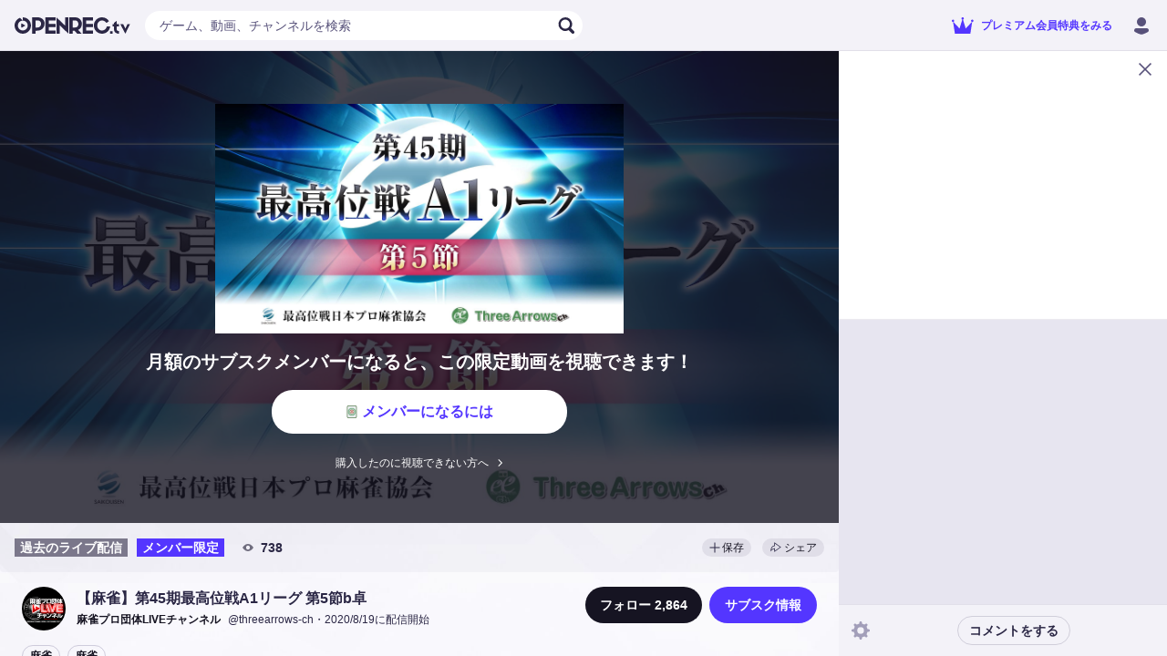

--- FILE ---
content_type: text/html; charset=utf-8
request_url: https://www.openrec.tv/live/e2zw5193qzo
body_size: 28800
content:

    <!doctype html>
    <html >
      <head>
        <title data-react-helmet="true">【麻雀】第45期最高位戦A1リーグ 第5節b卓 | OPENREC.tv (オープンレック)</title>
        <meta data-react-helmet="true" charset="utf-8"/><meta data-react-helmet="true" name="viewport" content="width=device-width,initial-scale=1.0,minimum-scale=1.0,maximum-scale=1.0,user-scalable=no"/><meta data-react-helmet="true" name="description" content="日本で最も歴史あるプロ団体・最高位戦日本プロ麻雀協会の最高峰リーグ。45期より名称がA1リーグへと変更となり基本リーグ人数が16人となった（今期は12人スタート）全12節・48半荘を戦い、成績上位3名が現最高位・坂本大志への挑戦権を得る。リーグ戦の激闘を麻雀スリアロチャンネルにて生放送！短期戦とは一味違う長期的な戦略、打ち方をお楽しみください！【対局者】齋藤 敬輔太田 安紀新井 啓文松本 浩司【実況】日向 藍子【解説】平賀 聡彦成績の詳細や卓組は最高位戦HPで確認できます。http://saikouisen.com/ 麻雀・麻雀プロ団体LIVEチャンネル"/><meta data-react-helmet="true" name="keywords" content="OPENREC,オープンレック,ゲーム攻略,OPENREC,麻雀,動画"/><meta data-react-helmet="true" property="og:site_name" content="OPENREC.tv"/><meta data-react-helmet="true" property="og:type" content="article"/><meta data-react-helmet="true" property="og:url" content="https://www.openrec.tv/live/e2zw5193qzo"/><meta data-react-helmet="true" property="og:title" content="【麻雀】第45期最高位戦A1リーグ 第5節b卓 | OPENREC.tv (オープンレック)"/><meta data-react-helmet="true" property="og:image" content="https://image-handler.openrec.tv/[base64]"/><meta data-react-helmet="true" property="og:description" content="日本で最も歴史あるプロ団体・最高位戦日本プロ麻雀協会の最高峰リーグ。45期より名称がA1リーグへと変更となり基本リーグ人数が16人となった（今期は12人スタート）全12節・48半荘を戦い、成績上位3名が現最高位・坂本大志への挑戦権を得る。リーグ戦の激闘を麻雀スリアロチャンネルにて生放送！短期戦とは一味違う長期的な戦略、打ち方をお楽しみください！【対局者】齋藤 敬輔太田 安紀新井 啓文松本 浩司【実況】日向 藍子【解説】平賀 聡彦成績の詳細や卓組は最高位戦HPで確認できます。http://saikouisen.com/ 麻雀・麻雀プロ団体LIVEチャンネル"/><meta data-react-helmet="true" name="twitter:card" content="summary_large_image"/><meta data-react-helmet="true" name="twitter:site" content="@OPENREC"/><meta data-react-helmet="true" name="twitter:title" content="【麻雀】第45期最高位戦A1リーグ 第5節b卓 | OPENREC.tv (オープンレック)"/><meta data-react-helmet="true" name="twitter:image" content="https://image-handler.openrec.tv/[base64]"/><meta data-react-helmet="true" name="twitter:description" content="日本で最も歴史あるプロ団体・最高位戦日本プロ麻雀協会の最高峰リーグ。45期より名称がA1リーグへと変更となり基本リーグ人数が16人となった（今期は12人スタート）全12節・48半荘を戦い、成績上位3名が現最高位・坂本大志への挑戦権を得る。リーグ戦の激闘を麻雀スリアロチャンネルにて生放送！短期戦とは一味違う長期的な戦略、打ち方をお楽しみください！【対局者】齋藤 敬輔太田 安紀新井 啓文松本 浩司【実況】日向 藍子【解説】平賀 聡彦成績の詳細や卓組は最高位戦HPで確認できます。http://saikouisen.com/ 麻雀・麻雀プロ団体LIVEチャンネル"/><meta data-react-helmet="true" name="twitter:app:country" content="JP"/><meta data-react-helmet="true" name="twitter:app:name:iphone" content="【麻雀】第45期最高位戦A1リーグ 第5節b卓 | OPENREC.tv (オープンレック)"/><meta data-react-helmet="true" name="twitter:app:id:iphone" content="912776162"/><meta data-react-helmet="true" name="twitter:app:url:iphone" content="jp.co.cyber-z.openrec://live?id=1833479&amp;amp;identify_id=e2zw5193qzo"/><meta data-react-helmet="true" name="twitter:app:name:ipad" content="【麻雀】第45期最高位戦A1リーグ 第5節b卓 | OPENREC.tv (オープンレック)"/><meta data-react-helmet="true" name="twitter:app:id:ipad" content="912776162"/><meta data-react-helmet="true" name="twitter:app:url:ipad" content="jp.co.cyber-z.openrec://live?id=1833479&amp;amp;identify_id=e2zw5193qzo"/><meta data-react-helmet="true" name="twitter:app:name:googleplay" content="【麻雀】第45期最高位戦A1リーグ 第5節b卓 | OPENREC.tv (オープンレック)"/><meta data-react-helmet="true" name="twitter:app:id:googleplay" content="jp.co.cyber_z.openrecviewapp"/><meta data-react-helmet="true" name="twitter:app:url:googleplay" content="jp.co.cyber-z.openrec://live?id=1833479&amp;amp;identify_id=e2zw5193qzo"/><meta data-react-helmet="true" name="facebook-domain-verification" content="c9emwg2aaq5hxtfal8hn71c0q82w11"/>
        <script data-react-helmet="true" async="true" src="https://www.googletagmanager.com/gtag/js?id=G-FEDRHWYGT2"></script><script data-react-helmet="true" type="text/javascript">
          window.dataLayer = window.dataLayer || [];
          function gtag(){dataLayer.push(arguments);}
          gtag('js', new Date());
          gtag('config', 'G-FEDRHWYGT2', );
          
        </script><script data-react-helmet="true" type="text/javascript">
          (function(w,d,s,l,i){w[l]=w[l]||[];w[l].push({'gtm.start':
          new Date().getTime(),event:'gtm.js'});var f=d.getElementsByTagName(s)[0],
          j=d.createElement(s),dl=l!='dataLayer'?'&l='+l:'';j.async=true;j.src=
          'https://www.googletagmanager.com/gtm.js?id='+i+dl;f.parentNode.insertBefore(j,f);
          })(window,document,'script','dataLayer','GTM-5ZN43FM');
        </script><script data-react-helmet="true" async="true" defer="true" src="https://securepubads.g.doubleclick.net/tag/js/gpt.js"></script><script data-react-helmet="true" type="application/ld+json">{"@context":"https://schema.org/","@type":"VideoObject","name":"【麻雀】第45期最高位戦A1リーグ 第5節b卓","thumbnailUrl":"https://image-handler.openrec.tv/[base64]","uploadDate":"2020-08-19T02:57:54.000Z","contentUrl":"","description":"日本で最も歴史あるプロ団体・最高位戦日本プロ麻雀協会の最高峰リーグ。45期より名称がA1リーグへと変更となり基本リーグ人数が16人となった（今期は12人スタート）全12節・48半荘を戦い、成績上位3名が現最高位・坂本大志への挑戦権を得る。リーグ戦の激闘を麻雀スリアロチャンネルにて生放送！短期戦とは一味違う長期的な戦略、打ち方をお楽しみください！【対局者】齋藤 敬輔太田 安紀新井 啓文松本 浩司【実況】日向 藍子【解説】平賀 聡彦成績の詳細や卓組は最高位戦HPで確認できます。http://saikouisen.com/ 麻雀・麻雀プロ団体LIVEチャンネル","duration":"P0DT6H57M47S","interactionStatistic":{"@type":"InteractionCounter","interactionType":{"@type":"WatchAction"},"userInteractionCount":738}}</script>
        <link data-react-helmet="true" rel="stylesheet" href="https://cdnjs.cloudflare.com/ajax/libs/10up-sanitize.css/5.0.0/sanitize.min.css"/><link data-react-helmet="true" rel="stylesheet" href="https://dqd0jw5gvbchn.cloudfront.net/tv/v10.34.0/static/styles/lib.css?t=1768783975329"/><link data-react-helmet="true" rel="stylesheet" href="https://dqd0jw5gvbchn.cloudfront.net/tv/v10.34.0/static/styles/main.css?t=1768783975329"/><link data-react-helmet="true" rel="icon" type="image/x-icon" href="https://dqd0jw5gvbchn.cloudfront.net/tv/v10.34.0/static/images/favicons/favicon.ico?t=1768783975329"/><link data-react-helmet="true" rel="apple-touch-icon" sizes="180x180" href="https://dqd0jw5gvbchn.cloudfront.net/tv/v10.34.0/static/images/favicons/apple-touch-icon-180x180.png?t=1768783975329"/><link data-react-helmet="true" rel="alternate" media="only screen and (max-width: 640px)" href="https://www.openrec.tv/m/live/e2zw5193qzo"/><link data-react-helmet="true" rel="canonical" href="https://www.openrec.tv/live/e2zw5193qzo"/>
        <link data-chunk="main" rel="preload" as="script" href="https://dqd0jw5gvbchn.cloudfront.net/tv/v10.34.0/static/javascripts/framework.entry.js?t=1768783975329">
<link data-chunk="main" rel="preload" as="script" href="https://dqd0jw5gvbchn.cloudfront.net/tv/v10.34.0/static/javascripts/76036cb8bfb714c19505.js">
<link data-chunk="main" rel="preload" as="script" href="https://dqd0jw5gvbchn.cloudfront.net/tv/v10.34.0/static/javascripts/main.entry.js?t=1768783975329">
<link data-chunk="8-shared-component-app-FpsMeasurer" rel="preload" as="script" href="https://dqd0jw5gvbchn.cloudfront.net/tv/v10.34.0/static/javascripts/46b2653083390c543493.js">
<link data-chunk="8-shared-component-app-SentryInitializer" rel="preload" as="script" href="https://dqd0jw5gvbchn.cloudfront.net/tv/v10.34.0/static/javascripts/29b8ffd2b5243d92c8f5.js">
<link data-chunk="8-shared-component-user-UserFetcher" rel="preload" as="script" href="https://dqd0jw5gvbchn.cloudfront.net/tv/v10.34.0/static/javascripts/f3e498b585579c215611.js">
<link data-chunk="shared-components-App-Component" rel="preload" as="script" href="https://dqd0jw5gvbchn.cloudfront.net/tv/v10.34.0/static/javascripts/aa02a817b8473f81dfcd.js">
<link data-chunk="shared-components-App-Component" rel="preload" as="script" href="https://dqd0jw5gvbchn.cloudfront.net/tv/v10.34.0/static/javascripts/10646e581dc69eedb4dd.js">
<link data-chunk="shared-components-App-Component" rel="preload" as="script" href="https://dqd0jw5gvbchn.cloudfront.net/tv/v10.34.0/static/javascripts/cb42e42dd6919bea785c.js">
<link data-chunk="shared-components-App-Component" rel="preload" as="script" href="https://dqd0jw5gvbchn.cloudfront.net/tv/v10.34.0/static/javascripts/9ba289989afd77cbc892.js">
<link data-chunk="8-shared-component-svg-fit-Logo" rel="preload" as="script" href="https://dqd0jw5gvbchn.cloudfront.net/tv/v10.34.0/static/javascripts/760c32b5a718fd3e79b7.js">
<link data-chunk="8-shared-component-icon-SvgIconBase" rel="preload" as="script" href="https://dqd0jw5gvbchn.cloudfront.net/tv/v10.34.0/static/javascripts/17e42fce9eedb1115559.js">
<link data-chunk="8-shared-component-svg-24-Search" rel="preload" as="script" href="https://dqd0jw5gvbchn.cloudfront.net/tv/v10.34.0/static/javascripts/6e42cf494e6bb91fe3e0.js">
<link data-chunk="8-shared-component-svg-24-Close" rel="preload" as="script" href="https://dqd0jw5gvbchn.cloudfront.net/tv/v10.34.0/static/javascripts/476677339ed5b22cb5c4.js">
<link data-chunk="pages-movie-movieId" rel="preload" as="script" href="https://dqd0jw5gvbchn.cloudfront.net/tv/v10.34.0/static/javascripts/9fb3a8550346bd847327.js">
<link data-chunk="pages-movie-movieId" rel="preload" as="script" href="https://dqd0jw5gvbchn.cloudfront.net/tv/v10.34.0/static/javascripts/8bd373e54d06641a41e1.js">
<link data-chunk="pages-movie-movieId" rel="preload" as="script" href="https://dqd0jw5gvbchn.cloudfront.net/tv/v10.34.0/static/javascripts/5d75347ae45371454b83.js">
<link data-chunk="pages-movie-movieId" rel="preload" as="script" href="https://dqd0jw5gvbchn.cloudfront.net/tv/v10.34.0/static/javascripts/ce45150c93493015c9ef.js">
<link data-chunk="pages-movie-movieId" rel="preload" as="script" href="https://dqd0jw5gvbchn.cloudfront.net/tv/v10.34.0/static/javascripts/5097a83859687593ebed.js">
<link data-chunk="shared-components-pages-Movie-Component" rel="preload" as="script" href="https://dqd0jw5gvbchn.cloudfront.net/tv/v10.34.0/static/javascripts/b80fd0131b6318dc4d2e.js">
<link data-chunk="shared-components-pages-Movie-Component" rel="preload" as="script" href="https://dqd0jw5gvbchn.cloudfront.net/tv/v10.34.0/static/javascripts/a20010e74b63c0288d80.js">
<link data-chunk="shared-components-pages-Movie-Component" rel="preload" as="script" href="https://dqd0jw5gvbchn.cloudfront.net/tv/v10.34.0/static/javascripts/33b6a4618c346c4b63ab.js">
<link data-chunk="shared-components-pages-Movie-Component" rel="preload" as="script" href="https://dqd0jw5gvbchn.cloudfront.net/tv/v10.34.0/static/javascripts/427e65898c8adbccf420.js">
<link data-chunk="shared-components-pages-Movie-Component" rel="preload" as="script" href="https://dqd0jw5gvbchn.cloudfront.net/tv/v10.34.0/static/javascripts/022c34b1ed0bfdc353dc.js">
<link data-chunk="shared-components-pages-Movie-Component" rel="preload" as="script" href="https://dqd0jw5gvbchn.cloudfront.net/tv/v10.34.0/static/javascripts/268e548722c2db6f33af.js">
<link data-chunk="shared-components-pages-Movie-Component" rel="preload" as="script" href="https://dqd0jw5gvbchn.cloudfront.net/tv/v10.34.0/static/javascripts/eb98fc8644b7584dfd5b.js">
<link data-chunk="shared-components-pages-Movie-Component" rel="preload" as="script" href="https://dqd0jw5gvbchn.cloudfront.net/tv/v10.34.0/static/javascripts/4bd0004d1ddfdf6696c5.js">
<link data-chunk="shared-components-pages-Movie-Component" rel="preload" as="script" href="https://dqd0jw5gvbchn.cloudfront.net/tv/v10.34.0/static/javascripts/f57a1f99a7be6dfa50c9.js">
<link data-chunk="shared-components-pages-Movie-Component" rel="preload" as="script" href="https://dqd0jw5gvbchn.cloudfront.net/tv/v10.34.0/static/javascripts/71e402a2f91e390baf5c.js">
<link data-chunk="shared-components-pages-Movie-Component" rel="preload" as="script" href="https://dqd0jw5gvbchn.cloudfront.net/tv/v10.34.0/static/javascripts/c03e396fe8c4b79c211d.js">
<link data-chunk="8-shared-component-svg-24-Plus" rel="preload" as="script" href="https://dqd0jw5gvbchn.cloudfront.net/tv/v10.34.0/static/javascripts/bad6e2fb8c66fbaa8caa.js">
<link data-chunk="8-shared-component-svg-24-Share" rel="preload" as="script" href="https://dqd0jw5gvbchn.cloudfront.net/tv/v10.34.0/static/javascripts/8df75d1ed6f43d6cdf5c.js">
<link data-chunk="8-shared-component-svg-24-ArrowLeft" rel="preload" as="script" href="https://dqd0jw5gvbchn.cloudfront.net/tv/v10.34.0/static/javascripts/13ca81ebc72881ec19b6.js">
<link data-chunk="8-shared-component-svg-fit-Check" rel="preload" as="script" href="https://dqd0jw5gvbchn.cloudfront.net/tv/v10.34.0/static/javascripts/19337978bc54cc2450d6.js">
<link data-chunk="8-shared-component-svg-fit-DropdownArrow" rel="preload" as="script" href="https://dqd0jw5gvbchn.cloudfront.net/tv/v10.34.0/static/javascripts/2bb4c62066a4635bbd99.js">
        <style data-styled="true" data-styled-version="5.3.11">html{--or_color_bg-image_light:url(https://image-handler.openrec.tv/[base64]);--or_color_bg-image_dark:url(https://image-handler.openrec.tv/[base64]);}/*!sc*/
html,[data-scoped-mode='light']{--or_theme_bg-image:var(--or_color_bg-image_light);}/*!sc*/
html[mode=dark],[data-scoped-mode='dark']{--or_theme_bg-image:var(--or_color_bg-image_dark);}/*!sc*/
data-styled.g1[id="sc-global-gltfNk1"]{content:"sc-global-gltfNk1,"}/*!sc*/
html{--or_header_height:5.6rem;}/*!sc*/
data-styled.g2[id="sc-global-dNVovV1"]{content:"sc-global-dNVovV1,"}/*!sc*/
body[legacy-page]{overflow-y:auto;}/*!sc*/
data-styled.g3[id="sc-global-kwAyeo1"]{content:"sc-global-kwAyeo1,"}/*!sc*/
html{--or_page-container_margin-inline:0rem;}/*!sc*/
@media screen and (min-width:641px){html{--or_page-container_margin-inline:1.6rem;}}/*!sc*/
@media screen and (min-width:961px){html{--or_page-container_margin-inline:3.2rem;}}/*!sc*/
data-styled.g4[id="sc-global-fWYTME1"]{content:"sc-global-fWYTME1,"}/*!sc*/
html{font-size:62.5%;background-color:var(--or_theme_bg-bottom);}/*!sc*/
html body{color:var(--or_theme_text-base);overflow-x:hidden;overflow-y:scroll;}/*!sc*/
html p{margin:0;}/*!sc*/
html a{color:var(--or_theme_text-base);}/*!sc*/
html figure{margin:0;}/*!sc*/
html ol,html ul{margin:0;padding:0;list-style:none;}/*!sc*/
html dl{margin:0;}/*!sc*/
html button{padding:0;}/*!sc*/
html input{padding:0;}/*!sc*/
html td{padding:0;}/*!sc*/
data-styled.g5[id="sc-global-JEfiv1"]{content:"sc-global-JEfiv1,"}/*!sc*/
html{--or_section_margin-inline:1.2rem;}/*!sc*/
@media screen and (min-width:641px){html{--or_section_margin-inline:0rem;}}/*!sc*/
data-styled.g6[id="sc-global-hcyab1"]{content:"sc-global-hcyab1,"}/*!sc*/
html{--or_side-menu_width:24rem;--or_side-menu_inline-area:0rem;}/*!sc*/
@media screen and (min-width:1000px){html{--or_side-menu_inline-area:24rem;}}/*!sc*/
data-styled.g7[id="sc-global-jxQyFV1"]{content:"sc-global-jxQyFV1,"}/*!sc*/
.bAuOen{padding:0 1.2rem;height:3.2rem;font-size:1.4rem;font-weight:bold;color:var(--or_theme_text-base);background-color:var(--or_theme_bg-upper-2);border-radius:10rem;white-space:nowrap;position:relative;overflow:hidden;cursor:pointer;}/*!sc*/
.bAuOen.bordered{color:var(--or_theme_bg-upper-2);border-color:var(--or_theme_bg-upper-2);}/*!sc*/
.bAuOen::before,.bAuOen::after{content:'';position:absolute;top:0;right:0;bottom:0;left:0;display:none;pointer-events:none;-webkit-user-select:none;-moz-user-select:none;-ms-user-select:none;user-select:none;z-index:100;}/*!sc*/
.bAuOen:not(:disabled):hover::before{display:block;}/*!sc*/
.bAuOen:not(:disabled):active::before,.bAuOen:not(:disabled):active::after{display:block;}/*!sc*/
.bAuOen::before,.bAuOen::after{background-color:var(--or_theme_alpha-2);}/*!sc*/
.bAuOen.bordered{border-width:0.1rem;border-style:solid;background-color:transparent;}/*!sc*/
.bAuOen.block{display:block;width:100%;}/*!sc*/
.bAuOen.disabled{color:var(--or_theme_text-placeholder);background-color:var(--or_theme_alpha-2);border:none;box-shadow:none;cursor:initial;}/*!sc*/
.bAuOen.disabled.bordered{border:0.1rem solid transparent;}/*!sc*/
.dZyCzW{padding:0 1.2rem;height:3.2rem;font-size:1.4rem;font-weight:bold;color:var(--or_theme_text-base);background-color:transparent;border-radius:10rem;white-space:nowrap;position:relative;overflow:hidden;cursor:pointer;}/*!sc*/
.dZyCzW::before,.dZyCzW::after{content:'';position:absolute;top:0;right:0;bottom:0;left:0;display:none;pointer-events:none;-webkit-user-select:none;-moz-user-select:none;-ms-user-select:none;user-select:none;z-index:100;}/*!sc*/
.dZyCzW:not(:disabled):hover::before{display:block;}/*!sc*/
.dZyCzW:not(:disabled):active::before,.dZyCzW:not(:disabled):active::after{display:block;}/*!sc*/
.dZyCzW::before,.dZyCzW::after{background-color:var(--or_theme_alpha-2);}/*!sc*/
.dZyCzW.bordered{border-width:0.1rem;border-style:solid;background-color:transparent;}/*!sc*/
.dZyCzW.block{display:block;width:100%;}/*!sc*/
.dZyCzW.disabled{color:var(--or_theme_text-placeholder);background-color:var(--or_theme_alpha-2);border:none;box-shadow:none;cursor:initial;}/*!sc*/
.dZyCzW.disabled.bordered{border:0.1rem solid transparent;}/*!sc*/
.hOLLVg{padding:0 1.6rem;height:4rem;font-size:1.4rem;font-weight:bold;color:var(--or_theme_text-strong_invert);background-color:var(--or_theme_accent);border-radius:10rem;white-space:nowrap;position:relative;overflow:hidden;cursor:pointer;}/*!sc*/
.hOLLVg.bordered{color:var(--or_theme_accent);border-color:var(--or_theme_accent);}/*!sc*/
.hOLLVg::before,.hOLLVg::after{content:'';position:absolute;top:0;right:0;bottom:0;left:0;display:none;pointer-events:none;-webkit-user-select:none;-moz-user-select:none;-ms-user-select:none;user-select:none;z-index:100;}/*!sc*/
.hOLLVg:not(:disabled):hover::before{display:block;}/*!sc*/
.hOLLVg:not(:disabled):active::before,.hOLLVg:not(:disabled):active::after{display:block;}/*!sc*/
.hOLLVg::before,.hOLLVg::after{background-color:var(--or_theme_alpha-2);}/*!sc*/
.hOLLVg.bordered{border-width:0.1rem;border-style:solid;background-color:transparent;}/*!sc*/
.hOLLVg.block{display:block;width:100%;}/*!sc*/
.hOLLVg.disabled{color:var(--or_theme_text-placeholder);background-color:var(--or_theme_alpha-2);border:none;box-shadow:none;cursor:initial;}/*!sc*/
.hOLLVg.disabled.bordered{border:0.1rem solid transparent;}/*!sc*/
.gjXyoH{padding:0 1.6rem;height:3.2rem;font-size:1.4rem;font-weight:bold;color:var(--or_theme_text-strong);background-color:var(--or_theme_alpha-2);border-radius:10rem;white-space:nowrap;position:relative;overflow:hidden;cursor:pointer;}/*!sc*/
.gjXyoH.bordered{color:var(--or_theme_text-base);border-color:var(--or_theme_frame);}/*!sc*/
.gjXyoH::before,.gjXyoH::after{content:'';position:absolute;top:0;right:0;bottom:0;left:0;display:none;pointer-events:none;-webkit-user-select:none;-moz-user-select:none;-ms-user-select:none;user-select:none;z-index:100;}/*!sc*/
.gjXyoH:not(:disabled):hover::before{display:block;}/*!sc*/
.gjXyoH:not(:disabled):active::before,.gjXyoH:not(:disabled):active::after{display:block;}/*!sc*/
.gjXyoH::before,.gjXyoH::after{background-color:var(--or_theme_alpha-2);}/*!sc*/
.gjXyoH.bordered{border-width:0.1rem;border-style:solid;background-color:transparent;}/*!sc*/
.gjXyoH.block{display:block;width:100%;}/*!sc*/
.gjXyoH.disabled{color:var(--or_theme_text-placeholder);background-color:var(--or_theme_alpha-2);border:none;box-shadow:none;cursor:initial;}/*!sc*/
.gjXyoH.disabled.bordered{border:0.1rem solid transparent;}/*!sc*/
.jOSzOs{padding:0 1.6rem;height:4rem;font-size:1.4rem;font-weight:bold;color:var(--or_theme_text-strong);background-color:var(--or_theme_alpha-2);border-radius:10rem;white-space:nowrap;position:relative;overflow:hidden;cursor:pointer;}/*!sc*/
.jOSzOs.bordered{color:var(--or_theme_text-base);border-color:var(--or_theme_frame);}/*!sc*/
.jOSzOs::before,.jOSzOs::after{content:'';position:absolute;top:0;right:0;bottom:0;left:0;display:none;pointer-events:none;-webkit-user-select:none;-moz-user-select:none;-ms-user-select:none;user-select:none;z-index:100;}/*!sc*/
.jOSzOs:not(:disabled):hover::before{display:block;}/*!sc*/
.jOSzOs:not(:disabled):active::before,.jOSzOs:not(:disabled):active::after{display:block;}/*!sc*/
.jOSzOs::before,.jOSzOs::after{background-color:var(--or_theme_alpha-2);}/*!sc*/
.jOSzOs.bordered{border-width:0.1rem;border-style:solid;background-color:transparent;}/*!sc*/
.jOSzOs.block{display:block;width:100%;}/*!sc*/
.jOSzOs.disabled{color:var(--or_theme_text-placeholder);background-color:var(--or_theme_alpha-2);border:none;box-shadow:none;cursor:initial;}/*!sc*/
.jOSzOs.disabled.bordered{border:0.1rem solid transparent;}/*!sc*/
.fzHQSW{padding:0 1.6rem;height:4rem;font-size:1.4rem;font-weight:bold;color:var(--or_theme_text-strong_invert);background:var(--or_theme_text-strong);border-radius:10rem;white-space:nowrap;position:relative;overflow:hidden;cursor:pointer;}/*!sc*/
.fzHQSW.bordered{color:var(--or_theme_text-strong);background-color:transparent;}/*!sc*/
.fzHQSW::before,.fzHQSW::after{content:'';position:absolute;top:0;right:0;bottom:0;left:0;display:none;pointer-events:none;-webkit-user-select:none;-moz-user-select:none;-ms-user-select:none;user-select:none;z-index:100;}/*!sc*/
.fzHQSW:not(:disabled):hover::before{display:block;}/*!sc*/
.fzHQSW:not(:disabled):active::before,.fzHQSW:not(:disabled):active::after{display:block;}/*!sc*/
.fzHQSW::before,.fzHQSW::after{background-color:var(--or_theme_alpha-2);}/*!sc*/
.fzHQSW.bordered{border-width:0.1rem;border-style:solid;background-color:transparent;}/*!sc*/
.fzHQSW.block{display:block;width:100%;}/*!sc*/
.fzHQSW.disabled{color:var(--or_theme_text-placeholder);background-color:var(--or_theme_alpha-2);border:none;box-shadow:none;cursor:initial;}/*!sc*/
.fzHQSW.disabled.bordered{border:0.1rem solid transparent;}/*!sc*/
.GpUgk{padding:0 1.6rem;height:4rem;font-size:1.4rem;font-weight:bold;color:var(--or_color_white);background-color:var(--or_theme_premium);border-radius:10rem;white-space:nowrap;position:relative;overflow:hidden;cursor:pointer;}/*!sc*/
.GpUgk.bordered{color:var(--or_theme_text-premium);border-color:var(--or_theme_text-premium);}/*!sc*/
.GpUgk::before,.GpUgk::after{content:'';position:absolute;top:0;right:0;bottom:0;left:0;display:none;pointer-events:none;-webkit-user-select:none;-moz-user-select:none;-ms-user-select:none;user-select:none;z-index:100;}/*!sc*/
.GpUgk:not(:disabled):hover::before{display:block;}/*!sc*/
.GpUgk:not(:disabled):active::before,.GpUgk:not(:disabled):active::after{display:block;}/*!sc*/
.GpUgk::before,.GpUgk::after{background-color:var(--or_theme_alpha-2);}/*!sc*/
.GpUgk.bordered{border-width:0.1rem;border-style:solid;background-color:transparent;}/*!sc*/
.GpUgk.block{display:block;width:100%;}/*!sc*/
.GpUgk.disabled{color:var(--or_theme_text-placeholder);background-color:var(--or_theme_alpha-2);border:none;box-shadow:none;cursor:initial;}/*!sc*/
.GpUgk.disabled.bordered{border:0.1rem solid transparent;}/*!sc*/
.jSimNd{padding:0 1.6rem;height:4rem;font-size:1.4rem;font-weight:bold;color:var(--or_color_white);background-color:var(--or_theme_live);border-radius:10rem;white-space:nowrap;position:relative;overflow:hidden;cursor:pointer;}/*!sc*/
.jSimNd.bordered{color:var(--or_theme_live);border-color:var(--or_theme_live);}/*!sc*/
.jSimNd::before,.jSimNd::after{content:'';position:absolute;top:0;right:0;bottom:0;left:0;display:none;pointer-events:none;-webkit-user-select:none;-moz-user-select:none;-ms-user-select:none;user-select:none;z-index:100;}/*!sc*/
.jSimNd:not(:disabled):hover::before{display:block;}/*!sc*/
.jSimNd:not(:disabled):active::before,.jSimNd:not(:disabled):active::after{display:block;}/*!sc*/
.jSimNd::before,.jSimNd::after{background-color:var(--or_theme_alpha-2);}/*!sc*/
.jSimNd.bordered{border-width:0.1rem;border-style:solid;background-color:transparent;}/*!sc*/
.jSimNd.block{display:block;width:100%;}/*!sc*/
.jSimNd.disabled{color:var(--or_theme_text-placeholder);background-color:var(--or_theme_alpha-2);border:none;box-shadow:none;cursor:initial;}/*!sc*/
.jSimNd.disabled.bordered{border:0.1rem solid transparent;}/*!sc*/
.fuwbfh{padding:0 1.6rem;height:4rem;font-size:1.4rem;font-weight:bold;color:var(--or_theme_text-base);background-color:transparent;border-radius:10rem;white-space:nowrap;position:relative;overflow:hidden;cursor:pointer;}/*!sc*/
.fuwbfh::before,.fuwbfh::after{content:'';position:absolute;top:0;right:0;bottom:0;left:0;display:none;pointer-events:none;-webkit-user-select:none;-moz-user-select:none;-ms-user-select:none;user-select:none;z-index:100;}/*!sc*/
.fuwbfh:not(:disabled):hover::before{display:block;}/*!sc*/
.fuwbfh:not(:disabled):active::before,.fuwbfh:not(:disabled):active::after{display:block;}/*!sc*/
.fuwbfh::before,.fuwbfh::after{background-color:var(--or_theme_alpha-2);}/*!sc*/
.fuwbfh.bordered{border-width:0.1rem;border-style:solid;background-color:transparent;}/*!sc*/
.fuwbfh.block{display:block;width:100%;}/*!sc*/
.fuwbfh.disabled{color:var(--or_theme_text-placeholder);background-color:var(--or_theme_alpha-2);border:none;box-shadow:none;cursor:initial;}/*!sc*/
.fuwbfh.disabled.bordered{border:0.1rem solid transparent;}/*!sc*/
data-styled.g12[id="sc-lzahyv-0"]{content:"bAuOen,dZyCzW,hOLLVg,gjXyoH,jOSzOs,fzHQSW,GpUgk,jSimNd,fuwbfh,"}/*!sc*/
.cXOjUh:not(:last-child){margin-right:0.4rem;}/*!sc*/
data-styled.g13[id="sc-lzahyv-1"]{content:"cXOjUh,"}/*!sc*/
.ewqJhz{display:-webkit-box;display:-webkit-flex;display:-ms-flexbox;display:flex;-webkit-align-items:center;-webkit-box-align:center;-ms-flex-align:center;align-items:center;-webkit-box-pack:center;-webkit-justify-content:center;-ms-flex-pack:center;justify-content:center;padding:0;min-width:3.2rem;height:3.2rem;border-radius:10rem;}/*!sc*/
data-styled.g16[id="sc-lzahyv-4"]{content:"ewqJhz,"}/*!sc*/
.hRruug{display:-webkit-box;display:-webkit-flex;display:-ms-flexbox;display:flex;}/*!sc*/
.hRruug >:not(:first-child){border-top-left-radius:0;border-bottom-left-radius:0;}/*!sc*/
.hRruug >:not(:last-child){border-top-right-radius:0;border-bottom-right-radius:0;}/*!sc*/
data-styled.g18[id="sc-p6ij8y-0"]{content:"hRruug,"}/*!sc*/
.hflitU{display:inline-block;cursor:pointer;}/*!sc*/
.hflitU:hover{opacity:0.8;}/*!sc*/
data-styled.g22[id="sc-1ddd11y-0"]{content:"hflitU,"}/*!sc*/
.dDTOHT{position:relative;}/*!sc*/
data-styled.g40[id="sc-a27xtf-0"]{content:"dDTOHT,"}/*!sc*/
.jmaNCf{margin-bottom:2.4rem;display:-webkit-box;display:-webkit-flex;display:-ms-flexbox;display:flex;-webkit-box-pack:center;-webkit-justify-content:center;-ms-flex-pack:center;justify-content:center;font-size:2rem;line-height:1.4;font-weight:bold;text-align:left;color:var(--or_theme_text-base);}/*!sc*/
data-styled.g42[id="sc-1lwvzdo-0"]{content:"jmaNCf,"}/*!sc*/
.iFLjwq{display:-webkit-box;display:-webkit-flex;display:-ms-flexbox;display:flex;-webkit-box-pack:center;-webkit-justify-content:center;-ms-flex-pack:center;justify-content:center;font-size:1.3rem;line-height:1.4;text-align:left;color:var(--or_theme_text-base);}/*!sc*/
.iFLjwq:not(:first-child){margin-top:1.6rem;}/*!sc*/
.iFLjwq:not(:last-child){margin-bottom:1.6rem;}/*!sc*/
data-styled.g44[id="sc-1lwvzdo-2"]{content:"iFLjwq,"}/*!sc*/
.eHhtZJ{margin:0 calc(-1 * var(--dialog_content_padding-inline));}/*!sc*/
data-styled.g46[id="sc-1lwvzdo-4"]{content:"eHhtZJ,"}/*!sc*/
.cEfmBo{overflow-y:auto;max-height:calc(100vh - 30rem);}/*!sc*/
.cEfmBo.border-top{border-top:0.1rem solid var(--or_theme_line);}/*!sc*/
.cEfmBo.border-top >:first-child{margin-top:-0.1rem;}/*!sc*/
.cEfmBo.border-bottom{border-bottom:0.1rem solid var(--or_theme_line);}/*!sc*/
.cEfmBo.border-bottom >:last-child{margin-bottom:-0.1rem;}/*!sc*/
data-styled.g47[id="sc-1lwvzdo-5"]{content:"cEfmBo,"}/*!sc*/
.ceVAl{margin-top:2.4rem;display:-webkit-box;display:-webkit-flex;display:-ms-flexbox;display:flex;-webkit-align-items:center;-webkit-box-align:center;-ms-flex-align:center;align-items:center;-webkit-box-pack:center;-webkit-justify-content:center;-ms-flex-pack:center;justify-content:center;}/*!sc*/
data-styled.g48[id="sc-1lwvzdo-6"]{content:"ceVAl,"}/*!sc*/
.eqWFZJ{width:100%;max-width:24rem;}/*!sc*/
.sc-1lwvzdo-7 + .sc-1lwvzdo-7{margin-left:1.6rem;}/*!sc*/
data-styled.g49[id="sc-1lwvzdo-7"]{content:"eqWFZJ,"}/*!sc*/
.dnuKXI{padding:1rem 2rem;border-radius:0 0 1.6rem 1.6rem;background-color:var(--or_theme_bg-top);box-shadow:0 0 2rem var(--or_color_alpha-black_20);margin-top:0.8rem;}/*!sc*/
@media screen and (min-width:641px){.dnuKXI{padding:2rem 7.4rem;}}/*!sc*/
data-styled.g50[id="sc-1lwvzdo-8"]{content:"dnuKXI,"}/*!sc*/
.GOwbW{position:relative;margin:auto;max-width:34.3rem;width:100%;border-radius:1.6rem;background-color:var(--or_theme_bg-upper-2);opacity:0;-webkit-transform:translateY(3rem);-ms-transform:translateY(3rem);transform:translateY(3rem);}/*!sc*/
@media screen and (min-width:641px){.GOwbW{max-width:48.4rem;}}/*!sc*/
.kzPGrO{position:relative;margin:auto;max-width:34.3rem;width:100%;border-radius:1.6rem;background-color:var(--or_theme_bg-upper-2);opacity:0;-webkit-transform:translateY(3rem);-ms-transform:translateY(3rem);transform:translateY(3rem);}/*!sc*/
@media screen and (min-width:641px){.kzPGrO{max-width:68rem;}}/*!sc*/
data-styled.g51[id="sc-1lwvzdo-9"]{content:"GOwbW,kzPGrO,"}/*!sc*/
.eziYSa{padding:var(--dialog_content_padding-block) var(--dialog_content_padding-inline);}/*!sc*/
.eziYSa:not(:last-child){padding-bottom:2.4rem;}/*!sc*/
data-styled.g52[id="sc-1lwvzdo-10"]{content:"eziYSa,"}/*!sc*/
.bBtQAC{--dialog_content_padding-block:3.2rem;--dialog_content_padding-inline:2rem;position:fixed;top:0;right:0;bottom:0;left:0;display:-webkit-box;display:-webkit-flex;display:-ms-flexbox;display:flex;-webkit-align-items:center;-webkit-box-align:center;-ms-flex-align:center;align-items:center;-webkit-box-pack:start;-webkit-justify-content:flex-start;-ms-flex-pack:start;justify-content:flex-start;-webkit-flex-direction:column;-ms-flex-direction:column;flex-direction:column;background-color:var(--or_theme_dialog-scrim-background);opacity:0;pointer-events:none;z-index:4000;-webkit-transition-property:opacity;transition-property:opacity;-webkit-transition-duration:0.2s;transition-duration:0.2s;-webkit-transition-timing-function:cubic-bezier(0.25,0.8,0.25,01);transition-timing-function:cubic-bezier(0.25,0.8,0.25,01);will-change:opacity;overflow-y:auto;}/*!sc*/
@media screen and (min-width:641px){.bBtQAC{--dialog_content_padding-block:4.8rem;--dialog_content_padding-inline:7.4rem;}}/*!sc*/
.bBtQAC.visible{opacity:1;pointer-events:inherit;}/*!sc*/
.bBtQAC.visible > .sc-1lwvzdo-9{opacity:1;-webkit-transform:translateY(0);-ms-transform:translateY(0);transform:translateY(0);-webkit-transition-property:opacity,-webkit-transform;-webkit-transition-property:opacity,transform;transition-property:opacity,transform;-webkit-transition-duration:0.2s,0.2s;transition-duration:0.2s,0.2s;-webkit-transition-timing-function:cubic-bezier(0.25,0.8,0.25,01),cubic-bezier(0.25,0.8,0.25,01);transition-timing-function:cubic-bezier(0.25,0.8,0.25,01),cubic-bezier(0.25,0.8,0.25,01);will-change:opacity,transform;}/*!sc*/
data-styled.g53[id="sc-1lwvzdo-11"]{content:"bBtQAC,"}/*!sc*/
.liPZcH{position:absolute;top:0.8rem;right:0.8rem;}/*!sc*/
data-styled.g54[id="sc-1lwvzdo-12"]{content:"liPZcH,"}/*!sc*/
.dNPwlt{-webkit-flex:1;-ms-flex:1;flex:1;color:var(--or_theme_text-base);}/*!sc*/
.dNPwlt[type=number]{-moz-appearance:textfield;}/*!sc*/
.dNPwlt[type=number]::-webkit-outer-spin-button,.dNPwlt[type=number]::-webkit-inner-spin-button{-webkit-appearance:none;margin:0;}/*!sc*/
data-styled.g56[id="sc-1ss1cq-1"]{content:"dNPwlt,"}/*!sc*/
.jiBEJe{display:-webkit-box;display:-webkit-flex;display:-ms-flexbox;display:flex;-webkit-align-items:center;-webkit-box-align:center;-ms-flex-align:center;align-items:center;margin-left:0.8rem;font-size:1.3rem;line-height:1.4;color:var(--or_theme_text-weak);}/*!sc*/
data-styled.g57[id="sc-1ss1cq-2"]{content:"jiBEJe,"}/*!sc*/
.dKRyCC::before{content:'/';}/*!sc*/
data-styled.g60[id="sc-1ss1cq-5"]{content:"dKRyCC,"}/*!sc*/
.hukuVj{-webkit-flex:1;-ms-flex:1;flex:1;display:-webkit-box;display:-webkit-flex;display:-ms-flexbox;display:flex;-webkit-align-items:stretch;-webkit-box-align:stretch;-ms-flex-align:stretch;align-items:stretch;padding:0 0.8rem;width:100%;height:3.2rem;font-size:1.4rem;line-height:3.2rem;color:var(--or_theme_text-base);background-color:var(--or_theme_bg-upper-2);}/*!sc*/
.hukuVj > .sc-1ss1cq-1::-webkit-input-placeholder{color:var(--or_theme_text-weak);}/*!sc*/
.hukuVj > .sc-1ss1cq-1::-moz-placeholder{color:var(--or_theme_text-weak);}/*!sc*/
.hukuVj > .sc-1ss1cq-1:-ms-input-placeholder{color:var(--or_theme_text-weak);}/*!sc*/
.hukuVj > .sc-1ss1cq-1::placeholder{color:var(--or_theme_text-weak);}/*!sc*/
.hukuVj > .sc-1ss1cq-0{line-height:3.2rem;}/*!sc*/
.hUUOw{-webkit-flex:1;-ms-flex:1;flex:1;display:-webkit-box;display:-webkit-flex;display:-ms-flexbox;display:flex;-webkit-align-items:stretch;-webkit-box-align:stretch;-ms-flex-align:stretch;align-items:stretch;padding:0 0.8rem;width:100%;height:3.2rem;font-size:1.4rem;line-height:3.2rem;color:var(--or_theme_text-base);background-color:var(--or_theme_bg-upper-2);border:0.1rem solid var(--or_theme_frame);border-radius:0.4rem;}/*!sc*/
.hUUOw > .sc-1ss1cq-1::-webkit-input-placeholder{color:var(--or_theme_text-placeholder);}/*!sc*/
.hUUOw > .sc-1ss1cq-1::-moz-placeholder{color:var(--or_theme_text-placeholder);}/*!sc*/
.hUUOw > .sc-1ss1cq-1:-ms-input-placeholder{color:var(--or_theme_text-placeholder);}/*!sc*/
.hUUOw > .sc-1ss1cq-1::placeholder{color:var(--or_theme_text-placeholder);}/*!sc*/
.hUUOw > .sc-1ss1cq-0{line-height:3.2rem;}/*!sc*/
data-styled.g61[id="sc-1ss1cq-6"]{content:"hukuVj,hUUOw,"}/*!sc*/
.hLgBNh{margin-right:-0.8rem;margin-left:-0.8rem;display:-webkit-box;display:-webkit-flex;display:-ms-flexbox;display:flex;}/*!sc*/
.hLgBNh > *{margin:0 0.8rem;}/*!sc*/
data-styled.g62[id="sc-1dk9881-0"]{content:"hLgBNh,"}/*!sc*/
.gmBKhh.above{position:relative;z-index:3001;}/*!sc*/
.dkLKLJ{cursor:pointer;}/*!sc*/
.dkLKLJ:hover{opacity:0.8;}/*!sc*/
.dkLKLJ.above{position:relative;z-index:3001;}/*!sc*/
data-styled.g70[id="sc-1yk9ash-0"]{content:"gmBKhh,dkLKLJ,"}/*!sc*/
.hMzZOD{position:fixed;top:0;left:0;will-change:transform;z-index:3001;}/*!sc*/
data-styled.g72[id="sc-1yk9ash-2"]{content:"hMzZOD,"}/*!sc*/
.cfLuss{position:relative;display:inline-block;}/*!sc*/
.cfLuss.hidden > .sc-1yk9ash-1,.cfLuss.hidden > .sc-1yk9ash-2{visibility:hidden;}/*!sc*/
data-styled.g73[id="sc-1yk9ash-3"]{content:"cfLuss,"}/*!sc*/
.cuEaPm{width:100%;}/*!sc*/
.cuEaPm .sc-dkvitk-0{width:24rem;}/*!sc*/
@media screen and (min-width:641px){.cuEaPm .sc-dkvitk-0{width:24rem;}}/*!sc*/
@media screen and (min-width:1000px){.cuEaPm .sc-dkvitk-0{width:48rem;}}/*!sc*/
data-styled.g94[id="sc-dkvitk-1"]{content:"cuEaPm,"}/*!sc*/
.izFaAQ{border:none;border-radius:10rem 0 0 10rem;}/*!sc*/
.izFaAQ > *{margin-left:0.8rem;}/*!sc*/
data-styled.g99[id="sc-dkvitk-6"]{content:"izFaAQ,"}/*!sc*/
.hEuCcc{width:3.6rem;border-top-left-radius:0;border-bottom-left-radius:0;}/*!sc*/
data-styled.g108[id="sc-dkvitk-15"]{content:"hEuCcc,"}/*!sc*/
.frpseE{display:-webkit-inline-box;display:-webkit-inline-flex;display:-ms-inline-flexbox;display:inline-flex;-webkit-align-items:center;-webkit-box-align:center;-ms-flex-align:center;align-items:center;cursor:pointer;font-size:1.2rem;line-height:1.4;font-weight:normal;}/*!sc*/
.frpseE:hover{opacity:0.8;}/*!sc*/
.frpseE:active{opacity:0.6;}/*!sc*/
data-styled.g131[id="sc-7pbujq-1"]{content:"frpseE,"}/*!sc*/
.iTEWKu{margin-right:0.8rem;}/*!sc*/
data-styled.g132[id="sc-7pbujq-2"]{content:"iTEWKu,"}/*!sc*/
.gbanmB{-webkit-transform:scaleX(-1);-ms-transform:scaleX(-1);transform:scaleX(-1);}/*!sc*/
data-styled.g133[id="sc-7pbujq-3"]{content:"gbanmB,"}/*!sc*/
.ekbULu{margin:0 -0.8rem;display:-webkit-box;display:-webkit-flex;display:-ms-flexbox;display:flex;-webkit-align-items:center;-webkit-box-align:center;-ms-flex-align:center;align-items:center;}/*!sc*/
.ekbULu > *{margin:0 0.8rem;}/*!sc*/
data-styled.g141[id="sc-jk973x-0"]{content:"ekbULu,"}/*!sc*/
.ijKSCh{-webkit-box-pack:start;-webkit-justify-content:flex-start;-ms-flex-pack:start;justify-content:flex-start;}/*!sc*/
data-styled.g142[id="sc-jk973x-1"]{content:"ijKSCh,"}/*!sc*/
.bqUbOl{-webkit-box-pack:end;-webkit-justify-content:flex-end;-ms-flex-pack:end;justify-content:flex-end;}/*!sc*/
data-styled.g143[id="sc-jk973x-2"]{content:"bqUbOl,"}/*!sc*/
.eAKtOX{display:block;cursor:pointer;}/*!sc*/
data-styled.g145[id="sc-jk973x-4"]{content:"eAKtOX,"}/*!sc*/
.kDHWuq > *{width:100%;}/*!sc*/
data-styled.g147[id="sc-jk973x-6"]{content:"kDHWuq,"}/*!sc*/
.fEqAwY{position:fixed;top:0;right:0;left:0;display:grid;grid-template-columns:1fr 1fr;grid-column-gap:0.8rem;padding:1.2rem 1.6rem;height:var(--or_header_height);background-color:var(--or_theme_bg-base);border-bottom:0.1rem solid var(--or_theme_line);z-index:2200;}/*!sc*/
.is-movie-page-theater-mode .sc-jk973x-15{-webkit-transition:all 500ms ease;transition:all 500ms ease;}/*!sc*/
.is-movie-page-theater-mode.movie-page-user-inactive .sc-jk973x-15:not(.active){opacity:0;pointer-events:none;}/*!sc*/
.fEqAwY.mode_default .sc-jk973x-3{display:inherit;}/*!sc*/
.fEqAwY.mode_default .sc-jk973x-4{display:inherit;}/*!sc*/
.fEqAwY.mode_default .sc-jk973x-5{display:inherit;}/*!sc*/
.fEqAwY.mode_default .sc-jk973x-6{display:none;}/*!sc*/
.fEqAwY.mode_default .sc-jk973x-7{width:24rem;}/*!sc*/
.fEqAwY.mode_default .sc-jk973x-9,.fEqAwY.mode_default .sc-jk973x-8{display:none;}/*!sc*/
.fEqAwY.mode_default .sc-jk973x-11{display:inherit;}/*!sc*/
.fEqAwY.mode_default .sc-jk973x-12{display:none;}/*!sc*/
.fEqAwY.mode_default .sc-jk973x-13{display:none;}/*!sc*/
.fEqAwY.mode_default .sc-jk973x-14{display:inherit;}/*!sc*/
@media screen and (min-width:641px){.fEqAwY.mode_default .sc-jk973x-3{display:inherit;}.fEqAwY.mode_default .sc-jk973x-4{display:inherit;}.fEqAwY.mode_default .sc-jk973x-5{display:inherit;}.fEqAwY.mode_default .sc-jk973x-6{display:inherit;}.fEqAwY.mode_default .sc-jk973x-7{width:24rem;}.fEqAwY.mode_default .sc-jk973x-9,.fEqAwY.mode_default .sc-jk973x-8{display:none;}.fEqAwY.mode_default .sc-jk973x-11{display:none;}.fEqAwY.mode_default .sc-jk973x-12{display:none;}.fEqAwY.mode_default .sc-jk973x-13{display:inherit;}.fEqAwY.mode_default .sc-jk973x-14{display:inherit;}}/*!sc*/
@media screen and (min-width:1000px){.fEqAwY.mode_default .sc-jk973x-3{display:none;}.fEqAwY.mode_default .sc-jk973x-4{display:inherit;}.fEqAwY.mode_default .sc-jk973x-5{display:inherit;}.fEqAwY.mode_default .sc-jk973x-6{display:inherit;}.fEqAwY.mode_default .sc-jk973x-7{width:48rem;}.fEqAwY.mode_default .sc-jk973x-9,.fEqAwY.mode_default .sc-jk973x-8{display:inherit;}.fEqAwY.mode_default .sc-jk973x-11{display:none;}.fEqAwY.mode_default .sc-jk973x-12{display:none;}.fEqAwY.mode_default .sc-jk973x-13{display:inherit;}.fEqAwY.mode_default .sc-jk973x-14{display:inherit;}}/*!sc*/
.fEqAwY.mode_search{grid-template-columns:1fr 3.2rem;}/*!sc*/
.fEqAwY.mode_search .sc-jk973x-3{display:none;}/*!sc*/
.fEqAwY.mode_search .sc-jk973x-4{display:none;}/*!sc*/
.fEqAwY.mode_search .sc-jk973x-5{display:none;}/*!sc*/
.fEqAwY.mode_search .sc-jk973x-6{display:inherit;width:100%;}/*!sc*/
.fEqAwY.mode_search .sc-jk973x-7{width:100%;}/*!sc*/
.fEqAwY.mode_search .sc-jk973x-9,.fEqAwY.mode_search .sc-jk973x-8{display:none;}/*!sc*/
.fEqAwY.mode_search .sc-jk973x-11{display:none;}/*!sc*/
.fEqAwY.mode_search .sc-jk973x-12{display:inherit;}/*!sc*/
.fEqAwY.mode_search .sc-jk973x-13{display:none;}/*!sc*/
.fEqAwY.mode_search .sc-jk973x-14{display:none;}/*!sc*/
@media screen and (min-width:641px){.fEqAwY.mode_search{grid-template-columns:1fr 1fr;}.fEqAwY.mode_search .sc-jk973x-3{display:none;}.fEqAwY.mode_search .sc-jk973x-4{display:inherit;}.fEqAwY.mode_search .sc-jk973x-5{display:inherit;}.fEqAwY.mode_search .sc-jk973x-6{display:inherit;width:auto;}.fEqAwY.mode_search .sc-jk973x-7{width:24rem;}.fEqAwY.mode_search .sc-jk973x-9,.fEqAwY.mode_search .sc-jk973x-8{display:none;}.fEqAwY.mode_search .sc-jk973x-11{display:none;}.fEqAwY.mode_search .sc-jk973x-12{display:none;}.fEqAwY.mode_search .sc-jk973x-13{display:inherit;}.fEqAwY.mode_search .sc-jk973x-14{display:inherit;}}/*!sc*/
@media screen and (min-width:1000px){.fEqAwY.mode_search .sc-jk973x-3{display:none;}.fEqAwY.mode_search .sc-jk973x-4{display:inherit;}.fEqAwY.mode_search .sc-jk973x-5{display:inherit;}.fEqAwY.mode_search .sc-jk973x-6{display:inherit;width:auto;}.fEqAwY.mode_search .sc-jk973x-7{width:48rem;}.fEqAwY.mode_search .sc-jk973x-9,.fEqAwY.mode_search .sc-jk973x-8{display:inherit;}.fEqAwY.mode_search .sc-jk973x-11{display:none;}.fEqAwY.mode_search .sc-jk973x-12{display:none;}.fEqAwY.mode_search .sc-jk973x-13{display:inherit;}.fEqAwY.mode_search .sc-jk973x-14{display:inherit;}}/*!sc*/
data-styled.g156[id="sc-jk973x-15"]{content:"fEqAwY,"}/*!sc*/
.hqUzcG{position:relative;}/*!sc*/
data-styled.g166[id="sc-bgtgaa-1"]{content:"hqUzcG,"}/*!sc*/
.eivrxh{margin-left:0.8rem;}/*!sc*/
data-styled.g168[id="sc-bgtgaa-3"]{content:"eivrxh,"}/*!sc*/
.YNXSK{position:absolute;top:2rem;left:-1.2rem;background-color:var(--or_theme_bg-top);box-shadow:0 0 2rem var(--or_color_alpha-black_20);overflow:hidden;z-index:1;-webkit-transition-property:max-height;transition-property:max-height;-webkit-transition-duration:0.4s;transition-duration:0.4s;-webkit-transition-timing-function:cubic-bezier(0.25,0.8,0.25,01);transition-timing-function:cubic-bezier(0.25,0.8,0.25,01);will-change:max-height;}/*!sc*/
data-styled.g169[id="sc-bgtgaa-4"]{content:"YNXSK,"}/*!sc*/
.fICYpD{margin:0;padding:0.2rem 0;}/*!sc*/
data-styled.g170[id="sc-bgtgaa-5"]{content:"fICYpD,"}/*!sc*/
.jZvIQV{padding:1.2rem;font-size:1.2rem;font-weight:normal;color:var(--or_theme_text-base);white-space:nowrap;cursor:pointer;}/*!sc*/
.jZvIQV:hover{background-color:var(--or_theme_select-option-overlay-background);}/*!sc*/
data-styled.g171[id="sc-bgtgaa-6"]{content:"jZvIQV,"}/*!sc*/
.gQiebV{display:-webkit-box;display:-webkit-flex;display:-ms-flexbox;display:flex;-webkit-align-items:center;-webkit-box-align:center;-ms-flex-align:center;align-items:center;padding:0.4rem 0;font-size:1.3rem;font-weight:bold;color:var(--or_theme_text-base);cursor:pointer;}/*!sc*/
data-styled.g172[id="sc-bgtgaa-7"]{content:"gQiebV,"}/*!sc*/
.cEvjIa{width:100%;}/*!sc*/
data-styled.g198[id="sc-97jfs8-1"]{content:"cEvjIa,"}/*!sc*/
.iGcjra{-webkit-flex:1;-ms-flex:1;flex:1;padding:0;width:100%;font-family:inherit;resize:none;}/*!sc*/
data-styled.g199[id="sc-taxrfv-0"]{content:"iGcjra,"}/*!sc*/
.bhnysJ{display:-webkit-box;display:-webkit-flex;display:-ms-flexbox;display:flex;-webkit-align-items:center;-webkit-box-align:center;-ms-flex-align:center;align-items:center;font-size:1.3rem;line-height:1.4;color:var(--or_theme_text-weak);}/*!sc*/
data-styled.g200[id="sc-taxrfv-1"]{content:"bhnysJ,"}/*!sc*/
.cBktMp::before{content:'/';}/*!sc*/
data-styled.g202[id="sc-taxrfv-3"]{content:"cBktMp,"}/*!sc*/
.hdnRsS{-webkit-flex:1;-ms-flex:1;flex:1;display:-webkit-box;display:-webkit-flex;display:-ms-flexbox;display:flex;-webkit-flex-direction:column;-ms-flex-direction:column;flex-direction:column;-webkit-align-items:flex-end;-webkit-box-align:flex-end;-ms-flex-align:flex-end;align-items:flex-end;padding:0.8rem;width:100%;font-size:1.4rem;line-height:1.4;color:var(--or_theme_text-base);border-radius:0.4rem;background-color:var(--or_theme_text-field-background);}/*!sc*/
.hdnRsS > .sc-taxrfv-0::-webkit-input-placeholder{color:var(--or_theme_text-placeholder);}/*!sc*/
.hdnRsS > .sc-taxrfv-0::-moz-placeholder{color:var(--or_theme_text-placeholder);}/*!sc*/
.hdnRsS > .sc-taxrfv-0:-ms-input-placeholder{color:var(--or_theme_text-placeholder);}/*!sc*/
.hdnRsS > .sc-taxrfv-0::placeholder{color:var(--or_theme_text-placeholder);}/*!sc*/
.hdnRsS.invalid{border:0.1rem solid var(--or_theme_danger);}/*!sc*/
data-styled.g203[id="sc-taxrfv-4"]{content:"hdnRsS,"}/*!sc*/
.lmBtAo >:not(:last-child){margin-bottom:1.6rem;}/*!sc*/
data-styled.g204[id="sc-1ihav85-0"]{content:"lmBtAo,"}/*!sc*/
.fxipLL{font-size:1.4rem;font-weight:normal;padding:1.2rem 2.4rem;border-radius:2rem;display:grid;grid-template-columns:1fr min-content;background-color:var(--or_theme_bg-base);}/*!sc*/
data-styled.g205[id="sc-1ihav85-1"]{content:"fxipLL,"}/*!sc*/
.bNrkvE{padding:1.6rem;background-color:var(--or_theme_bg-base);}/*!sc*/
data-styled.g206[id="sc-1ihav85-2"]{content:"bNrkvE,"}/*!sc*/
.ieXXwk{line-height:1.6;margin-top:3.2rem;}/*!sc*/
data-styled.g207[id="sc-1ihav85-3"]{content:"ieXXwk,"}/*!sc*/
.gsfRGm{-webkit-flex-shrink:0;-ms-flex-negative:0;flex-shrink:0;display:-webkit-box;display:-webkit-flex;display:-ms-flexbox;display:flex;-webkit-align-items:center;-webkit-box-align:center;-ms-flex-align:center;align-items:center;-webkit-box-pack:center;-webkit-justify-content:center;-ms-flex-pack:center;justify-content:center;width:1.6rem;height:1.6rem;border:0.1rem solid var(--or_theme_frame);border-radius:0.2rem;}/*!sc*/
data-styled.g210[id="sc-sldeyq-0"]{content:"gsfRGm,"}/*!sc*/
.xmcSR{visibility:hidden;pointer-events:none;}/*!sc*/
data-styled.g211[id="sc-sldeyq-1"]{content:"xmcSR,"}/*!sc*/
.fGJLcv{padding-left:1.2rem;min-width:0;font-size:1.4rem;line-height:1.4em;color:var(--or_theme_text-base);-webkit-user-select:none;-moz-user-select:none;-ms-user-select:none;user-select:none;}/*!sc*/
data-styled.g212[id="sc-sldeyq-2"]{content:"fGJLcv,"}/*!sc*/
.dBcwCq{width:0;height:0;visibility:hidden;pointer-events:none;}/*!sc*/
data-styled.g213[id="sc-sldeyq-3"]{content:"dBcwCq,"}/*!sc*/
.cWOiCB{display:-webkit-box;display:-webkit-flex;display:-ms-flexbox;display:flex;-webkit-align-items:center;-webkit-box-align:center;-ms-flex-align:center;align-items:center;cursor:pointer;}/*!sc*/
.cWOiCB.checked > .sc-sldeyq-0{border-color:var(--or_theme_accent);background-color:var(--or_theme_accent);}/*!sc*/
.cWOiCB.checked .sc-sldeyq-1{visibility:initial;}/*!sc*/
.cWOiCB.disabled{cursor:inherit;}/*!sc*/
.cWOiCB.disabled > .sc-sldeyq-0{border-color:var(--or_theme_frame);}/*!sc*/
.cWOiCB.disabled > .sc-sldeyq-2{color:var(--or_theme_text-disabled);}/*!sc*/
.cWOiCB.disabled.checked > .sc-sldeyq-0{border-color:transparent;background-color:var(--or_theme_frame);}/*!sc*/
.sc-sldeyq-4 + .sc-sldeyq-4{margin-top:0.8rem;}/*!sc*/
data-styled.g214[id="sc-sldeyq-4"]{content:"cWOiCB,"}/*!sc*/
.bIzBTN{display:none;margin-top:0.6rem;padding:0 0.4rem;text-align:left;font-size:1.2rem;font-weight:bold;color:var(--or_color_danger);}/*!sc*/
.invalid ~ .sc-xl8s1w-0,.invalid ~ .bIzBTN{display:block;}/*!sc*/
data-styled.g234[id="sc-xl8s1w-0"]{content:"bIzBTN,"}/*!sc*/
.bFtSCn{-webkit-appearance:none;-moz-appearance:none;appearance:none;-webkit-flex-shrink:0;-ms-flex-negative:0;flex-shrink:0;position:relative;width:1.6rem;height:1.6rem;border-radius:50%;border-width:0.1rem;border-style:solid;cursor:pointer;}/*!sc*/
data-styled.g235[id="sc-1ywy0ox-0"]{content:"bFtSCn,"}/*!sc*/
.iIeyvw{padding-left:0.8rem;min-width:0;font-size:1.4rem;line-height:1.4;color:var(--or_theme_text-base);-webkit-user-select:none;-moz-user-select:none;-ms-user-select:none;user-select:none;}/*!sc*/
data-styled.g236[id="sc-1ywy0ox-1"]{content:"iIeyvw,"}/*!sc*/
.hjoabx{display:-webkit-box;display:-webkit-flex;display:-ms-flexbox;display:flex;-webkit-align-items:center;-webkit-box-align:center;-ms-flex-align:center;align-items:center;cursor:pointer;}/*!sc*/
.hjoabx > .sc-1ywy0ox-0{border-color:var(--or_theme_frame);}/*!sc*/
.hjoabx > .sc-1ywy0ox-0:checked{background:radial-gradient(circle,var(--or_theme_accent) 0.4rem,transparent 0.4rem,transparent);}/*!sc*/
.hjoabx.disabled{cursor:inherit;}/*!sc*/
.hjoabx.disabled > .sc-1ywy0ox-0{border-color:var(--or_theme_frame);cursor:inherit;}/*!sc*/
.hjoabx.disabled > .sc-1ywy0ox-0:checked{background:radial-gradient(circle,var(--or_theme_frame) 0.4rem,transparent 0.4rem,transparent);}/*!sc*/
.hjoabx.disabled > .sc-1ywy0ox-1{color:var(--or_theme_text-disabled);}/*!sc*/
data-styled.g237[id="sc-1ywy0ox-2"]{content:"hjoabx,"}/*!sc*/
.ecLAjk{display:-webkit-box;display:-webkit-flex;display:-ms-flexbox;display:flex;}/*!sc*/
.ecLAjk.direction_vertical{-webkit-flex-direction:column;-ms-flex-direction:column;flex-direction:column;-webkit-align-items:flex-start;-webkit-box-align:flex-start;-ms-flex-align:flex-start;align-items:flex-start;}/*!sc*/
.ecLAjk.direction_vertical >:not(:first-child){margin-top:0.8rem;}/*!sc*/
.ecLAjk.direction_horizontal{-webkit-flex-direction:row;-ms-flex-direction:row;flex-direction:row;-webkit-align-items:center;-webkit-box-align:center;-ms-flex-align:center;align-items:center;-webkit-flex-wrap:wrap;-ms-flex-wrap:wrap;flex-wrap:wrap;}/*!sc*/
.ecLAjk.direction_horizontal >:not(:first-child){margin-left:2.4rem;}/*!sc*/
data-styled.g238[id="sc-tzx6as-0"]{content:"ecLAjk,"}/*!sc*/
.ioEIgm{padding:0.6rem;text-align:center;font-size:1.1rem;line-height:1.4;font-weight:bold;color:var(--or_theme_text-weak);border-bottom:0.1rem solid var(--or_theme_line);}/*!sc*/
data-styled.g239[id="sc-1j7n46m-0"]{content:"ioEIgm,"}/*!sc*/
.ipFDqk{padding:0.1rem 0 0.1rem 2.8rem;font-size:1.3rem;line-height:1.4;color:var(--or_theme_text-base);}/*!sc*/
data-styled.g240[id="sc-1j7n46m-1"]{content:"ipFDqk,"}/*!sc*/
.jSKUlT{position:relative;counter-increment:index;}/*!sc*/
.sc-1j7n46m-3 + .sc-1j7n46m-3{margin-top:1.2rem;}/*!sc*/
.jSKUlT::before{content:counter(index);position:absolute;top:0;left:0;display:block;width:2rem;height:2rem;text-align:center;font-size:1.3rem;line-height:2rem;font-weight:bold;color:var(--or_theme_text-weak);background-color:var(--or_theme_bg-top);border-radius:50%;}/*!sc*/
data-styled.g242[id="sc-1j7n46m-3"]{content:"jSKUlT,"}/*!sc*/
.fVaLNI{padding:1.2rem 1.6rem;}/*!sc*/
data-styled.g243[id="sc-1j7n46m-4"]{content:"fVaLNI,"}/*!sc*/
.dLsBvX{background-color:var(--or_theme_bg-base);border-radius:0.8rem;}/*!sc*/
data-styled.g244[id="sc-1j7n46m-5"]{content:"dLsBvX,"}/*!sc*/
.eYxcxS{margin-bottom:1.6rem;width:100%;}/*!sc*/
data-styled.g246[id="sc-17y4yg2-1"]{content:"eYxcxS,"}/*!sc*/
.cNszUL{font-size:1.3rem;line-height:1.4;color:var(--or_theme_text-base);}/*!sc*/
data-styled.g247[id="sc-17y4yg2-2"]{content:"cNszUL,"}/*!sc*/
.jJSZOV{margin:1.2rem 0;}/*!sc*/
data-styled.g248[id="sc-17y4yg2-3"]{content:"jJSZOV,"}/*!sc*/
.jmiGDa{font-size:1.1rem;line-height:1.4;color:var(--or_theme_text-weak);}/*!sc*/
data-styled.g249[id="sc-17y4yg2-4"]{content:"jmiGDa,"}/*!sc*/
.kOInoD{margin-top:1.2rem;color:var(--or_theme_accent);}/*!sc*/
data-styled.g250[id="sc-17y4yg2-5"]{content:"kOInoD,"}/*!sc*/
.faIdUh{display:-webkit-box;display:-webkit-flex;display:-ms-flexbox;display:flex;-webkit-align-items:flex-end;-webkit-box-align:flex-end;-ms-flex-align:flex-end;align-items:flex-end;gap:0.4rem;}/*!sc*/
data-styled.g261[id="sc-5zkepd-0"]{content:"faIdUh,"}/*!sc*/
.hduQXq{-webkit-appearance:none;-moz-appearance:none;appearance:none;max-width:100%;height:3.2rem;padding-inline:0.8rem;white-space:nowrap;text-overflow:ellipsis;overflow:hidden;font-size:1.4rem;line-height:1.4;color:var(--or_theme_text-base);border:0.1rem solid var(--or_theme_frame);border-radius:0.8rem;width:8.8rem;}/*!sc*/
.hduQXq > option{background-color:var(--or_theme_bg-upper-2);}/*!sc*/
.hduQXq:not(:disabled){position:relative;overflow:hidden;cursor:pointer;}/*!sc*/
.hduQXq:not(:disabled)::before,.hduQXq:not(:disabled)::after{content:'';position:absolute;top:0;right:0;bottom:0;left:0;display:none;pointer-events:none;-webkit-user-select:none;-moz-user-select:none;-ms-user-select:none;user-select:none;z-index:100;}/*!sc*/
.hduQXq:not(:disabled):not(:disabled):hover::before{display:block;}/*!sc*/
.hduQXq:not(:disabled):not(:disabled):active::before,.hduQXq:not(:disabled):not(:disabled):active::after{display:block;}/*!sc*/
.hduQXq:not(:disabled)::before,.hduQXq:not(:disabled)::after{background-color:var(--or_theme_alpha-2);}/*!sc*/
.hduQXq:disabled{color:var(--or_theme_text-weak);background-color:var(--or_theme_alpha-2);background-color:var(--or_theme_bg-base);opacity:1;}/*!sc*/
.fRdOa{-webkit-appearance:none;-moz-appearance:none;appearance:none;max-width:100%;height:3.2rem;padding-inline:0.8rem;white-space:nowrap;text-overflow:ellipsis;overflow:hidden;font-size:1.4rem;line-height:1.4;color:var(--or_theme_text-base);border:0.1rem solid var(--or_theme_frame);border-radius:0.8rem;-webkit-flex:1;-ms-flex:1;flex:1;}/*!sc*/
.fRdOa > option{background-color:var(--or_theme_bg-upper-2);}/*!sc*/
.fRdOa:not(:disabled){position:relative;overflow:hidden;cursor:pointer;}/*!sc*/
.fRdOa:not(:disabled)::before,.fRdOa:not(:disabled)::after{content:'';position:absolute;top:0;right:0;bottom:0;left:0;display:none;pointer-events:none;-webkit-user-select:none;-moz-user-select:none;-ms-user-select:none;user-select:none;z-index:100;}/*!sc*/
.fRdOa:not(:disabled):not(:disabled):hover::before{display:block;}/*!sc*/
.fRdOa:not(:disabled):not(:disabled):active::before,.fRdOa:not(:disabled):not(:disabled):active::after{display:block;}/*!sc*/
.fRdOa:not(:disabled)::before,.fRdOa:not(:disabled)::after{background-color:var(--or_theme_alpha-2);}/*!sc*/
.fRdOa:disabled{color:var(--or_theme_text-weak);background-color:var(--or_theme_alpha-2);background-color:var(--or_theme_bg-base);opacity:1;}/*!sc*/
data-styled.g262[id="sc-5zkepd-1"]{content:"hduQXq,fRdOa,"}/*!sc*/
.gPtCUp:not(:first-of-type){margin-top:2.4rem;}/*!sc*/
data-styled.g264[id="sc-5zkepd-3"]{content:"gPtCUp,"}/*!sc*/
.fDsUpl{display:block;margin-bottom:0.8rem;font-size:1.4rem;font-weight:bold;line-height:1.4;color:var(--or_theme_text-base);}/*!sc*/
data-styled.g265[id="sc-5zkepd-4"]{content:"fDsUpl,"}/*!sc*/
.jLuqMl{display:block;margin-top:0.8rem;font-size:1.2rem;line-height:1.4;color:var(--or_theme_text-weak);}/*!sc*/
data-styled.g266[id="sc-5zkepd-5"]{content:"jLuqMl,"}/*!sc*/
.DyCpP{display:-webkit-box;display:-webkit-flex;display:-ms-flexbox;display:flex;-webkit-flex-direction:column;-ms-flex-direction:column;flex-direction:column;gap:0.8rem;-webkit-flex-direction:row;-ms-flex-direction:row;flex-direction:row;}/*!sc*/
.kIPGPT{display:-webkit-box;display:-webkit-flex;display:-ms-flexbox;display:flex;-webkit-flex-direction:column;-ms-flex-direction:column;flex-direction:column;gap:0.8rem;}/*!sc*/
data-styled.g267[id="sc-5zkepd-6"]{content:"DyCpP,kIPGPT,"}/*!sc*/
.gsWvgP{margin-top:1.6rem;}/*!sc*/
data-styled.g268[id="sc-3bbrlu-0"]{content:"gsWvgP,"}/*!sc*/
.kAZlRk{font-size:1.4rem;line-height:1.4;color:var(--or_theme_text-base);}/*!sc*/
data-styled.g269[id="sc-3bbrlu-1"]{content:"kAZlRk,"}/*!sc*/
.eWDIuS{margin-top:0.8rem;}/*!sc*/
data-styled.g270[id="sc-3bbrlu-2"]{content:"eWDIuS,"}/*!sc*/
.eBmjmq{display:block;font-size:1.4rem;line-height:1.4;color:var(--or_theme_text-weak);}/*!sc*/
.sc-1esuki6-1 + .sc-1esuki6-1{margin-top:1.6rem;}/*!sc*/
data-styled.g293[id="sc-1esuki6-1"]{content:"eBmjmq,"}/*!sc*/
.jCYgJM{margin-top:0.8rem;}/*!sc*/
data-styled.g294[id="sc-1esuki6-2"]{content:"jCYgJM,"}/*!sc*/
.dnBCBW{margin-top:1.6rem;}/*!sc*/
data-styled.g295[id="sc-1esuki6-3"]{content:"dnBCBW,"}/*!sc*/
.cdsjel{position:relative;padding-left:1.6rem;font-size:1.2rem;line-height:1.6;}/*!sc*/
.cdsjel::before{content:'※';position:absolute;left:0;width:1.6rem;text-align:center;}/*!sc*/
data-styled.g296[id="sc-1esuki6-4"]{content:"cdsjel,"}/*!sc*/
.cyfAP{color:inherit;cursor:pointer;}/*!sc*/
data-styled.g300[id="sc-1z03q9k-0"]{content:"cyfAP,"}/*!sc*/
.ckveep{position:relative;background-position:center;background-repeat:no-repeat;border-radius:50%;background-size:cover;height:4.8rem;width:4.8rem;}/*!sc*/
data-styled.g306[id="sc-h48kgw-1"]{content:"ckveep,"}/*!sc*/
.htgKJq{-webkit-align-items:center;-webkit-box-align:center;-ms-flex-align:center;align-items:center;display:-webkit-inline-box;display:-webkit-inline-flex;display:-ms-inline-flexbox;display:inline-flex;font-weight:600;word-break:break-all;max-width:100%;-webkit-text-decoration:none;text-decoration:none;}/*!sc*/
data-styled.g307[id="sc-1i0rd20-0"]{content:"htgKJq,"}/*!sc*/
.iLUPLW{min-width:0;color:var(--or_theme_text-strong);}/*!sc*/
data-styled.g308[id="sc-1i0rd20-1"]{content:"iLUPLW,"}/*!sc*/
.bLcORz{display:inline-block;fill:currentColor;}/*!sc*/
.bLcORz *:not(g):not(.fill_secondary){color:var(--or_theme_text-base);}/*!sc*/
.bZmzSq{display:inline-block;fill:currentColor;}/*!sc*/
.bZmzSq *:not(g):not(.fill_secondary){color:var(--or_theme_text_20);}/*!sc*/
.glyEPe{display:inline-block;fill:currentColor;}/*!sc*/
.glyEPe *:not(g):not(.fill_secondary){color:var(--or_theme_text-weak);}/*!sc*/
.hJvugd{display:inline-block;fill:currentColor;}/*!sc*/
.hJvugd *:not(g):not(.fill_secondary){color:var(--or_color_white);}/*!sc*/
data-styled.g395[id="sc-mjwz2p-0"]{content:"bLcORz,bZmzSq,glyEPe,hJvugd,"}/*!sc*/
.dvigUG{--heading_wrapper_margin-end:1.6rem;--heading_wrapper_border-bottom-width:0.1rem;--heading_title_padding-end:0.8rem;--heading_title_font-size:1.4rem;--heading_title_color:var(--or_theme_text-weak);margin-bottom:var(--heading_wrapper_margin-end,0);border-width:0;border-bottom-width:var(--heading_wrapper_border-bottom-width,0);border-style:solid;border-color:var(--or_theme_line);}/*!sc*/
data-styled.g396[id="sc-14y3pb8-0"]{content:"dvigUG,"}/*!sc*/
.bJLlnR{min-height:calc(var(--heading_title_padding-start,0) + var(--heading_title_padding-end,0) + var(--heading_title_font-size));padding:var(--heading_title_padding-start,0) 0 var(--heading_title_padding-end,0);font-size:var(--heading_title_font-size);font-weight:bold;color:var(--heading_title_color);}/*!sc*/
data-styled.g397[id="sc-14y3pb8-1"]{content:"bJLlnR,"}/*!sc*/
.bOqWvA{background-image:var(--or_theme_bg-image);background-color:var(--or_theme_bg-base);background-repeat:no-repeat;background-size:cover;height:100vh;left:0;position:fixed;top:0;width:100vw;z-index:-1000;}/*!sc*/
data-styled.g525[id="sc-1tkttgd-0"]{content:"bOqWvA,"}/*!sc*/
.htQCpo{border-radius:2px;font-size:1.1rem;font-weight:600;padding:0.4rem 0.6rem;pointer-events:none;white-space:nowrap;position:fixed;left:0;top:0;opacity:0;z-index:2000;-webkit-transition:opacity 0.2s ease-out;transition:opacity 0.2s ease-out;-webkit-transform:translateX(-50%) translateY(-100%);-ms-transform:translateX(-50%) translateY(-100%);transform:translateX(-50%) translateY(-100%);background-color:var(--or_theme_atoms-tooltip-background_default);color:var(--or_theme_atoms-tooltip_default);}/*!sc*/
data-styled.g535[id="sc-1gzuesa-0"]{content:"htQCpo,"}/*!sc*/
.dggCDF{-webkit-align-items:center;-webkit-box-align:center;-ms-flex-align:center;align-items:center;border:solid 1px;border-radius:1000px;cursor:pointer;display:-webkit-inline-box;display:-webkit-inline-flex;display:-ms-inline-flexbox;display:inline-flex;font-weight:600;-webkit-box-pack:center;-webkit-justify-content:center;-ms-flex-pack:center;justify-content:center;text-align:center;white-space:nowrap;height:2.4rem;padding:0 0.8rem;border-color:var(--or_color_alpha-black_40);color:var(--or_theme_text-strong);font-size:1.2rem;}/*!sc*/
data-styled.g709[id="sc-11y765h-0"]{content:"dggCDF,"}/*!sc*/
.dWoVUo{width:0;height:0;border-left:0.5rem solid transparent;border-right:0.5rem solid transparent;border-bottom:0.8rem solid;}/*!sc*/
data-styled.g712[id="sc-1iaa27t-0"]{content:"dWoVUo,"}/*!sc*/
.kDlIZi{-webkit-align-items:center;-webkit-box-align:center;-ms-flex-align:center;align-items:center;border:none;cursor:pointer;display:-webkit-inline-box;display:-webkit-inline-flex;display:-ms-inline-flexbox;display:inline-flex;font-weight:600;text-align:center;padding:0;opacity:0.9;color:var(--or_theme_atoms-textButton_weakly);font-size:1.2rem;}/*!sc*/
data-styled.g713[id="sc-j76jeh-0"]{content:"kDlIZi,"}/*!sc*/
.kWzFRJ{margin-right:0.4rem;}/*!sc*/
data-styled.g714[id="sc-j76jeh-1"]{content:"kWzFRJ,"}/*!sc*/
.fUZXXz{color:var(--or_theme_accent);cursor:pointer;}/*!sc*/
.fUZXXz:hover{opacity:0.8;}/*!sc*/
.fUZXXz:active{opacity:0.6;}/*!sc*/
data-styled.g804[id="sc-s65tvr-0"]{content:"fUZXXz,"}/*!sc*/
.bNMhyf{width:100%;}/*!sc*/
data-styled.g811[id="sc-1xaso9h-0"]{content:"bNMhyf,"}/*!sc*/
.dRGgtN{display:-webkit-box;display:-webkit-flex;display:-ms-flexbox;display:flex;-webkit-flex-direction:column;-ms-flex-direction:column;flex-direction:column;}/*!sc*/
data-styled.g812[id="sc-1xaso9h-1"]{content:"dRGgtN,"}/*!sc*/
.kkaVMJ{display:-webkit-box;display:-webkit-flex;display:-ms-flexbox;display:flex;-webkit-align-items:center;-webkit-box-align:center;-ms-flex-align:center;align-items:center;-webkit-flex-wrap:wrap;-ms-flex-wrap:wrap;flex-wrap:wrap;margin:-0.4rem 0 0 -0.8rem;}/*!sc*/
.kkaVMJ > *{margin:0.4rem 0 0 0.8rem;}/*!sc*/
data-styled.g813[id="sc-1xaso9h-2"]{content:"kkaVMJ,"}/*!sc*/
.dVFKKR{overflow:hidden;margin-top:2.4rem;color:var(--or_theme_text-base);}/*!sc*/
data-styled.g822[id="sc-1xaso9h-11"]{content:"dVFKKR,"}/*!sc*/
.paqBD{font-size:1.4rem;line-height:1.68;margin:0;word-break:break-all;word-wrap:break-word;}/*!sc*/
data-styled.g823[id="sc-1xaso9h-12"]{content:"paqBD,"}/*!sc*/
.ejDPNc{margin-top:1.6rem;}/*!sc*/
data-styled.g824[id="sc-1xaso9h-13"]{content:"ejDPNc,"}/*!sc*/
.imJcZe{display:-webkit-box;display:-webkit-flex;display:-ms-flexbox;display:flex;-webkit-flex-direction:column;-ms-flex-direction:column;flex-direction:column;-webkit-align-items:flex-end;-webkit-box-align:flex-end;-ms-flex-align:flex-end;align-items:flex-end;}/*!sc*/
data-styled.g833[id="sc-1xaso9h-22"]{content:"imJcZe,"}/*!sc*/
.dnYfJW{display:-webkit-box;display:-webkit-flex;display:-ms-flexbox;display:flex;-webkit-flex-direction:column;-ms-flex-direction:column;flex-direction:column;gap:1.6rem;margin-top:2.4rem;}/*!sc*/
data-styled.g834[id="sc-1xaso9h-23"]{content:"dnYfJW,"}/*!sc*/
.frYbCE{min-width:48.6rem;margin-left:1rem;}/*!sc*/
data-styled.g837[id="sc-1xaso9h-26"]{content:"frYbCE,"}/*!sc*/
.kbYVsH{display:none;min-width:20rem;margin:0 0 0.8rem;}/*!sc*/
data-styled.g838[id="sc-1xaso9h-27"]{content:"kbYVsH,"}/*!sc*/
.ftjNfm{display:block;display:-webkit-box;display:-webkit-flex;display:-ms-flexbox;display:flex;-webkit-box-pack:justify;-webkit-justify-content:space-between;-ms-flex-pack:justify;justify-content:space-between;}/*!sc*/
data-styled.g841[id="sc-1xaso9h-30"]{content:"ftjNfm,"}/*!sc*/
.dxdDhD{position:relative;max-height:calc(100vh - 5.6rem);overflow:hidden;}/*!sc*/
data-styled.g1308[id="sc-9xsccm-0"]{content:"dxdDhD,"}/*!sc*/
.fYUeYS{content:"";display:block;padding-top:56.25%;height:100%;}/*!sc*/
data-styled.g1309[id="sc-9xsccm-1"]{content:"fYUeYS,"}/*!sc*/
.ezAmva{position:absolute;top:0;left:0;bottom:0;right:0;height:100%;display:-webkit-box;display:-webkit-flex;display:-ms-flexbox;display:flex;-webkit-align-items:center;-webkit-box-align:center;-ms-flex-align:center;align-items:center;-webkit-box-pack:center;-webkit-justify-content:center;-ms-flex-pack:center;justify-content:center;}/*!sc*/
data-styled.g1310[id="sc-9xsccm-2"]{content:"ezAmva,"}/*!sc*/
.crBaVJ{position:absolute;top:0;left:0;width:100%;}/*!sc*/
data-styled.g1503[id="sc-kjtja9-7"]{content:"crBaVJ,"}/*!sc*/
.lgTbJZ{width:100%;}/*!sc*/
data-styled.g1504[id="sc-kjtja9-8"]{content:"lgTbJZ,"}/*!sc*/
.feyRQK{display:-webkit-box;display:-webkit-flex;display:-ms-flexbox;display:flex;-webkit-flex-flow:row;-ms-flex-flow:row;flex-flow:row;width:100%;}/*!sc*/
data-styled.g1531[id="sc-jj8p17-0"]{content:"feyRQK,"}/*!sc*/
.DcRHK{display:-webkit-box;display:-webkit-flex;display:-ms-flexbox;display:flex;-webkit-flex:1 1 auto;-ms-flex:1 1 auto;flex:1 1 auto;-webkit-flex-flow:column;-ms-flex-flow:column;flex-flow:column;-webkit-box-pack:center;-webkit-justify-content:center;-ms-flex-pack:center;justify-content:center;min-width:0;margin-left:1.2rem;}/*!sc*/
data-styled.g1532[id="sc-jj8p17-1"]{content:"DcRHK,"}/*!sc*/
.eVfWgM{-webkit-align-items:center;-webkit-box-align:center;-ms-flex-align:center;align-items:center;display:-webkit-box;display:-webkit-flex;display:-ms-flexbox;display:flex;-webkit-flex:1 1 auto;-ms-flex:1 1 auto;flex:1 1 auto;}/*!sc*/
.eVfWgM > .sc-jj8p17-2{margin-left:0.8rem;}/*!sc*/
data-styled.g1534[id="sc-jj8p17-3"]{content:"eVfWgM,"}/*!sc*/
.epXwTk{font-size:1.6rem;font-weight:600;line-height:1.3;word-break:break-all;min-width:0;color:var(--or_theme_text-base);overflow-wrap:break-word;}/*!sc*/
data-styled.g1536[id="sc-jj8p17-5"]{content:"epXwTk,"}/*!sc*/
.hlotqi{-webkit-align-self:flex-start;-ms-flex-item-align:start;align-self:flex-start;-webkit-flex:none;-ms-flex:none;flex:none;opacity:1;}/*!sc*/
data-styled.g1538[id="sc-jj8p17-7"]{content:"hlotqi,"}/*!sc*/
.exMFwY{display:-webkit-box;display:-webkit-flex;display:-ms-flexbox;display:flex;-webkit-align-items:center;-webkit-box-align:center;-ms-flex-align:center;align-items:center;margin-top:0.4rem;line-height:1.4;}/*!sc*/
data-styled.g1539[id="sc-jj8p17-8"]{content:"exMFwY,"}/*!sc*/
.keXPsY{margin-right:0.8rem;}/*!sc*/
data-styled.g1540[id="sc-jj8p17-9"]{content:"keXPsY,"}/*!sc*/
.gYUZHk{color:inherit;opacity:1;}/*!sc*/
data-styled.g1543[id="sc-jj8p17-12"]{content:"gYUZHk,"}/*!sc*/
.kjOhPO{-webkit-align-items:center;-webkit-box-align:center;-ms-flex-align:center;align-items:center;display:-webkit-box;display:-webkit-flex;display:-ms-flexbox;display:flex;height:5.4rem;padding:0 1.6rem;border-radius:0 0 0.4rem 0.4rem;position:relative;background-color:var(--or_theme_alpha-1);}/*!sc*/
data-styled.g1565[id="sc-y0l595-0"]{content:"kjOhPO,"}/*!sc*/
.KdBKA{margin-left:auto;display:-webkit-box;display:-webkit-flex;display:-ms-flexbox;display:flex;-webkit-align-items:center;-webkit-box-align:center;-ms-flex-align:center;align-items:center;}/*!sc*/
.KdBKA >:not(:last-child){margin-right:1.2rem;}/*!sc*/
data-styled.g1566[id="sc-y0l595-1"]{content:"KdBKA,"}/*!sc*/
.wbUDv{margin-right:0.2rem;}/*!sc*/
data-styled.g1567[id="sc-y0l595-2"]{content:"wbUDv,"}/*!sc*/
.ipvhTJ{display:-webkit-box;display:-webkit-flex;display:-ms-flexbox;display:flex;-webkit-align-items:center;-webkit-box-align:center;-ms-flex-align:center;align-items:center;height:2rem;padding:0 0.8rem;font-weight:normal;font-size:1.2rem;height:2rem;font-weight:normal;}/*!sc*/
data-styled.g1568[id="sc-y0l595-3"]{content:"ipvhTJ,"}/*!sc*/
.gKSRaN{-webkit-align-items:center;-webkit-box-align:center;-ms-flex-align:center;align-items:center;display:-webkit-inline-box;display:-webkit-inline-flex;display:-ms-inline-flexbox;display:inline-flex;margin-right:1.6rem;color:var(--or_theme_text-base);font-variant-numeric:tabular-nums;}/*!sc*/
.gKSRaN > .svg-icon{margin-right:0.4rem;}/*!sc*/
data-styled.g1575[id="sc-y0l595-10"]{content:"gKSRaN,"}/*!sc*/
.eXytnM{display:-webkit-box;display:-webkit-flex;display:-ms-flexbox;display:flex;font-size:1.4rem;font-weight:600;margin-left:1.6rem;}/*!sc*/
.eXytnM > .sc-y0l595-10:not(:last-child){margin-right:1.2rem;}/*!sc*/
data-styled.g1576[id="sc-y0l595-11"]{content:"eXytnM,"}/*!sc*/
.eugunD{margin-top:1.2rem;}/*!sc*/
data-styled.g1619[id="sc-j2khav-0"]{content:"eugunD,"}/*!sc*/
.iMtKuW{position:relative;padding-left:1.6rem;font-size:1.2rem;line-height:1.4;color:var(--or_theme_text-error);}/*!sc*/
.iMtKuW::before{content:'※';position:absolute;top:0;left:0;width:1.6rem;text-align:center;}/*!sc*/
data-styled.g1620[id="sc-j2khav-1"]{content:"iMtKuW,"}/*!sc*/
.enhjOt{margin-top:1.2rem;}/*!sc*/
data-styled.g1621[id="sc-j2khav-2"]{content:"enhjOt,"}/*!sc*/
.jxVLWM{margin-bottom:1.6rem;}/*!sc*/
data-styled.g1817[id="sc-1r60ruy-0"]{content:"jxVLWM,"}/*!sc*/
.ioEcbw{width:100%;}/*!sc*/
data-styled.g1818[id="sc-1r60ruy-1"]{content:"ioEcbw,"}/*!sc*/
.kOqKrx{padding-top:5.6rem;}/*!sc*/
data-styled.g2036[id="sc-1jq7zwy-0"]{content:"kOqKrx,"}/*!sc*/
.ceYJnY{height:5.6rem;left:0;position:fixed;top:0;width:100%;z-index:1000;}/*!sc*/
data-styled.g2037[id="sc-1jq7zwy-1"]{content:"ceYJnY,"}/*!sc*/
.dXLiyh{padding:0 3.8rem;}/*!sc*/
data-styled.g2109[id="sc-2t3sd9-0"]{content:"dXLiyh,"}/*!sc*/
.eDpJgK:not(:first-of-type){margin-top:3.2rem;}/*!sc*/
data-styled.g2110[id="sc-2t3sd9-1"]{content:"eDpJgK,"}/*!sc*/
.ixgZYq{margin-bottom:0;border-bottom:0;}/*!sc*/
data-styled.g2111[id="sc-2t3sd9-2"]{content:"ixgZYq,"}/*!sc*/
.hIBdGa{background-color:var(--or_theme_bg-base);padding:1.2rem 1.6rem;border-radius:0.8rem;color:var(--or_theme_text-base);}/*!sc*/
data-styled.g2112[id="sc-2t3sd9-3"]{content:"hIBdGa,"}/*!sc*/
.iUvFvx:not(:first-of-type){margin-top:1.2rem;}/*!sc*/
data-styled.g2113[id="sc-2t3sd9-4"]{content:"iUvFvx,"}/*!sc*/
.NxrHz{font-size:1.2rem;margin-bottom:0.4rem;}/*!sc*/
data-styled.g2114[id="sc-2t3sd9-5"]{content:"NxrHz,"}/*!sc*/
.cPcaIw{display:-webkit-box;display:-webkit-flex;display:-ms-flexbox;display:flex;-webkit-align-items:center;-webkit-box-align:center;-ms-flex-align:center;align-items:center;-webkit-box-pack:center;-webkit-justify-content:center;-ms-flex-pack:center;justify-content:center;}/*!sc*/
data-styled.g2115[id="sc-2t3sd9-6"]{content:"cPcaIw,"}/*!sc*/
.hJSsUM{margin-bottom:0.8rem;}/*!sc*/
data-styled.g2116[id="sc-2t3sd9-7"]{content:"hJSsUM,"}/*!sc*/
.kfTOTU{width:100%;max-width:20rem;}/*!sc*/
.sc-2t3sd9-8 + .sc-2t3sd9-8{margin-left:1.6rem;}/*!sc*/
data-styled.g2117[id="sc-2t3sd9-8"]{content:"kfTOTU,"}/*!sc*/
.iiFGas{margin-top:1.6rem;}/*!sc*/
data-styled.g2124[id="sc-1l7udgg-0"]{content:"iiFGas,"}/*!sc*/
.YeSck{min-height:2.2399999999999998rem;font-size:1.6rem;line-height:1.4;font-weight:bold;color:var(--or_theme_text-base);}/*!sc*/
data-styled.g2125[id="sc-1l7udgg-1"]{content:"YeSck,"}/*!sc*/
.dFgzYi{min-height:1.68rem;margin-top:0.2rem;font-size:1.2rem;line-height:1.4;color:var(--or_theme_text-weak);}/*!sc*/
data-styled.g2126[id="sc-1l7udgg-2"]{content:"dFgzYi,"}/*!sc*/
.kByEkT{margin-top:0.8rem;padding:1.6rem 1.2rem;color:var(--or_theme_text-base);border-radius:0.8rem;background-color:var(--or_theme_bg-base);}/*!sc*/
data-styled.g2127[id="sc-1l7udgg-3"]{content:"kByEkT,"}/*!sc*/
.kNwdOS{display:-webkit-box;display:-webkit-flex;display:-ms-flexbox;display:flex;-webkit-align-items:center;-webkit-box-align:center;-ms-flex-align:center;align-items:center;-webkit-box-pack:justify;-webkit-justify-content:space-between;-ms-flex-pack:justify;justify-content:space-between;font-size:1.2rem;}/*!sc*/
.kNwdOS:not(:first-child){margin-top:1.6rem;}/*!sc*/
data-styled.g2128[id="sc-1l7udgg-4"]{content:"kNwdOS,"}/*!sc*/
.bXXNFW{font-size:1.4rem;font-weight:bold;}/*!sc*/
data-styled.g2129[id="sc-1l7udgg-5"]{content:"bXXNFW,"}/*!sc*/
.gpTvWs{display:-webkit-box;display:-webkit-flex;display:-ms-flexbox;display:flex;-webkit-align-items:center;-webkit-box-align:center;-ms-flex-align:center;align-items:center;}/*!sc*/
.gpTvWs >:first-child{margin-right:0.4rem;}/*!sc*/
data-styled.g2131[id="sc-1l7udgg-7"]{content:"gpTvWs,"}/*!sc*/
.eqjLUr{min-height:100%;overflow:hidden;}/*!sc*/
data-styled.g2284[id="sc-5scu5e-0"]{content:"eqjLUr,"}/*!sc*/
.byjjEp{-webkit-align-items:center;-webkit-box-align:center;-ms-flex-align:center;align-items:center;display:-webkit-box;display:-webkit-flex;display:-ms-flexbox;display:flex;-webkit-flex-flow:column;-ms-flex-flow:column;flex-flow:column;max-height:calc(100vh - 5.6rem);overflow:hidden;overflow-y:auto;-webkit-overflow-scrolling:touch;--movie-chat-aside-offset-right:36rem;margin-right:var(--movie-chat-aside-offset-right);-webkit-transition:none;transition:none;}/*!sc*/
data-styled.g2285[id="sc-5scu5e-1"]{content:"byjjEp,"}/*!sc*/
.bpozBP{width:100%;padding:1.6rem 2.4rem 6.4rem;}/*!sc*/
data-styled.g2286[id="sc-5scu5e-2"]{content:"bpozBP,"}/*!sc*/
.kkBMYK{display:-webkit-box;display:-webkit-flex;display:-ms-flexbox;display:flex;}/*!sc*/
data-styled.g2287[id="sc-5scu5e-3"]{content:"kkBMYK,"}/*!sc*/
.bEnvQX{display:-webkit-box;display:-webkit-flex;display:-ms-flexbox;display:flex;-webkit-box-pack:justify;-webkit-justify-content:space-between;-ms-flex-pack:justify;justify-content:space-between;margin-top:1.6rem;}/*!sc*/
data-styled.g2288[id="sc-5scu5e-4"]{content:"bEnvQX,"}/*!sc*/
</style>
        <script id='ssr-script'>
          
          window.sharedConfig = {"version":"v10.34.0","android":{"scheme":"jp.co.cyber-z.openrec","package":"jp.co.cyber_z.openrecviewapp"},"ios":{"scheme":"jp.co.cyber-z.openrec","appStoreId":912776162},"urls":{"chat":{"host":"https://chat.openrec.tv/"},"viewers":{"host":"https://viewers.openrec.tv/"},"tvDomain":"https://www.openrec.tv","static":"https://dqd0jw5gvbchn.cloudfront.net/tv/v10.34.0/static{PATH}?t=1768783975329","lp":"https://dqd0jw5gvbchn.cloudfront.net/lp/","extension":"https://{extensionId}.ext-openrec.tv","apiv3":"/viewapp/api/v3","apiv4":"https://apiv4.openrec.tv/v4","apiv5Authorized":"https://apiv5.openrec.tv/api/v5","apiv5Everyone":"https://apiv5.openrec.tv/everyone/api/v5","apiv5External":"https://public.openrec.tv/external/api/v5","viewinglog":"https://viewinglog.openrec.tv","sentry":"https://90cabb40c9d34b0786ea1c5561e473f1@sentry.io/1245215","multipayment":"https://static.mul-pay.jp/payment/js/mp-token.js","article":"https://openrecnext.amebaownd.com/","help":"https://openrec.zendesk.com/hc/ja/categories/203177508","creator":"https://creators.openrec.tv"},"firebase":{"manifestUrl":"https://www.openrec.tv/manifest.json"},"googleAnalytics":{"trackingIds":["G-FEDRHWYGT2"]},"googleOptimize":{"containerId":"","experimentId":{"search":""}},"googlePublisherTag":{"captureUnitId":"/191354248/PRD_Web_SP_Display_Banner","captureChannelTargetingKey":"openrec_user_id","liveUnitId":"/191354248/PRD_Web_Desktop_Movie_Chat_Banner"},"tagManager":{"gtmId":"GTM-5ZN43FM"},"discord":{"oauth2Url":"https://discord.com/api/oauth2/authorize"},"adjust":{"url":"https://app.adjust.com","universalLink":"https://d9wt.adj.st","trackerTokens":{"OPENREC_SP_Web":"7ulrt52"}}};
        </script>
        
      <script>
        window.pageStore = {"storeName":"moviePageStore","aborts":[],"movieArticle":null,"_loadArchiveChatTimeoutID":null,"_midRollStartTime":0,"_remainingMidRollTime":480000,"_isCaptureTimeout":false,"_sentContinuousBufferStalledErrorMessage":false,"_sessionId":"","_playingVideobitrate":0,"_playingVideoWidth":0,"_playingVideoHeight":0,"_elapsedTime":0,"_membershipFetchCount":0,"RELATED_MOVIE_LIMIT":8,"RELATED_MOVIE_SHOW_LIMIT":6,"stores":null,"currentPlayerType":"","playerTypeUpdateIntervalId":0,"hasAlreadyPostedViewLog":false,"isCompletedFetchRelatedMovies":false,"videoWidth":0,"videoHeight":0,"chatArticleWidth":360,"relatedMovieStreams":[],"isFullscreenMode":false,"chatPopoutWindow":null,"exntensionPopoutWindow":null,"pdt":null,"isCompletedPrapareDvr":false,"isCapturePremiumDialogVisible":false,"isCapturePopupVisible":false,"isPolling":false,"captureResponse":{"captureId":"","captureThumbnail":""},"hasPpvPermission":false,"videoContainer":null,"isVisibleMovieAlert":true,"chatPositionWithFullscreenMode":"left","isVisibleRectangleAd":false,"mridx":0,"_capturesOfMovie":[],"_userSetting":{"adHidden":false,"subsAdHidden":false},"yellStore":{"currentTab":"ranking","newSupporter":{"currentTime":0,"duration":0,"supporter":null},"newSupporterQueue":[],"newYells":[],"yellRanks":[],"yellRanksOfMonthly":[],"pageOfNewYells":0,"pageOfYellRanks":0,"pageOfMonthlyYellRanks":0,"isLastPageOfNewYells":false,"isLastPageOfYellRanks":false,"isLastPageOfMonthlyYellRanks":false,"isLoading":false,"isYellLogVisible":false,"yellReply":{"id":0,"message":"","createdAt":""},"_isNewYellReplyVisible":true,"_isYellReplyVisible":true},"splitViewStore":{"notificationQue":[],"notificationPool":[],"isScrolledByAuto":false,"_preLastNotificationCell":null,"_preFirstNotificationCellId":null,"_systemChatId":0,"_everOpenedSplitView":false,"notifications":[],"isOpenedSplitView":false,"isScrollingByAuto":false,"isLastPage":false,"isTracing":false,"splitViewPopoutWindow":null},"isChatPopoutPage":false,"isExtensionPopoutPage":false,"isSplitViewPopoutPage":false,"v8":{"storeName":"moviePageStore","archiveCreatingDialogId":"movie-archive-creating","breakTimeAdStartDialogId":"movie-break-time-ad-start","castFollowDialogId":"movie-cast-follow","pollStartConfirmDialogId":"movie-poll-start-confirm","titleEditDialogId":"movie-title-edit","state":{"_disposerMap":{},"_disposerId":-1,"_channelGameMovies":[],"_channelMovies":[],"_gameLiveMovies":[],"_tagLiveMovies":[],"_popularLiveMovies":[],"movie":{"id":"e2zw5193qzo","movieId":1833479,"title":"【麻雀】第45期最高位戦A1リーグ 第5節b卓","introduction":"日本で最も歴史あるプロ団体・最高位戦日本プロ麻雀協会の最高峰リーグ。\n45期より名称がA1リーグへと変更となり基本リーグ人数が16人となった（今期は12人スタート）\n\n全12節・48半荘を戦い、成績上位3名が現最高位・坂本大志への挑戦権を得る。\n\nリーグ戦の激闘を麻雀スリアロチャンネルにて生放送！\n短期戦とは一味違う長期的な戦略、打ち方をお楽しみください！\n\n【対局者】\n齋藤 敬輔\n太田 安紀\n新井 啓文\n松本 浩司\n\n【実況】\n日向 藍子\n\n【解説】\n平賀 聡彦\n\n成績の詳細や卓組は最高位戦HPで確認できます。\nhttp://saikouisen.com/","thumbnailUrl":"https://image-handler.openrec.tv/[base64]","lThumbnailUrl":"https://image-handler.openrec.tv/[base64]","originOnAirStatus":2,"onAirStatus":"ARCHIVE","broadcastType":"normal","publicType":"member","targetMembers":[{"type":"subscription","id":""}],"channel":{"user":{"id":"threearrows-ch","userKey":"threearrows-ch","recxuserId":678635665,"openrecUserId":2903886,"name":"麻雀プロ団体LIVEチャンネル","followers":2864,"isFresh":false,"isOfficial":true,"isPremium":true,"isLive":false,"isTeam":false,"isWarned":false,"liveViews":0,"isViewersHidden":true,"iconImageUrl":"https://image-handler.openrec.tv/eyJidWNrZXQiOiJvcGVucmVjLWFwcGRhdGEiLCJrZXkiOiJ1c2VyLzY3ODYzNTcvNjc4NjM1NjY1XzIwMjAwNTI4MTMxNy5wbmciLCJlZGl0cyI6eyJyZXNpemUiOnsiZml0IjoiaW5zaWRlIiwid2lkdGgiOiI5MCJ9fSwib3V0cHV0Rm9ybWF0Ijoid2VicCJ9","lIconImageUrl":"https://image-handler.openrec.tv/eyJidWNrZXQiOiJvcGVucmVjLWFwcGRhdGEiLCJrZXkiOiJ1c2VyLzY3ODYzNTcvNjc4NjM1NjY1XzIwMjAwNTI4MTMxNy5wbmciLCJlZGl0cyI6eyJyZXNpemUiOnsiZml0IjoiaW5zaWRlIiwid2lkdGgiOiIzMjAifX0sIm91dHB1dEZvcm1hdCI6InBuZyJ9","coverImageUrl":"https://image-handler.openrec.tv/[base64]","lCoverImageUrl":"https://dqd0jw5gvbchn.cloudfront.net/user_background/6786357/678635665_202005281317.png","introduction":"「麻雀プロ団体LIVEチャンネル」は株式会社スリーアローズコミュニケーションズが運営する麻雀専門のチャンネルです。\n麻将連合・日本プロ麻雀協会・RMUの麻雀プロ3団体のリーグ戦を独占生配信！","twitterScreenName":"","userStatus":"publish"},"isLive":false,"movieCount":1089,"views":882121,"followers":2864,"games":[],"tags":[],"enabledFanletter":true,"recentFanletters":0,"isStatsHidden":false},"subsChannel":{"id":"threearrows-ch","user":{"id":"threearrows-ch","userKey":"threearrows-ch","recxuserId":678635665,"openrecUserId":2903886,"name":"麻雀プロ団体LIVEチャンネル","followers":2864,"isFresh":false,"isOfficial":true,"isPremium":true,"isLive":false,"isTeam":false,"isWarned":false,"liveViews":0,"isViewersHidden":true,"iconImageUrl":"https://image-handler.openrec.tv/eyJidWNrZXQiOiJvcGVucmVjLWFwcGRhdGEiLCJrZXkiOiJ1c2VyLzY3ODYzNTcvNjc4NjM1NjY1XzIwMjAwNTI4MTMxNy5wbmciLCJlZGl0cyI6eyJyZXNpemUiOnsiZml0IjoiaW5zaWRlIiwid2lkdGgiOiI5MCJ9fSwib3V0cHV0Rm9ybWF0Ijoid2VicCJ9","lIconImageUrl":"https://image-handler.openrec.tv/eyJidWNrZXQiOiJvcGVucmVjLWFwcGRhdGEiLCJrZXkiOiJ1c2VyLzY3ODYzNTcvNjc4NjM1NjY1XzIwMjAwNTI4MTMxNy5wbmciLCJlZGl0cyI6eyJyZXNpemUiOnsiZml0IjoiaW5zaWRlIiwid2lkdGgiOiIzMjAifX0sIm91dHB1dEZvcm1hdCI6InBuZyJ9","coverImageUrl":"https://image-handler.openrec.tv/[base64]","lCoverImageUrl":"https://dqd0jw5gvbchn.cloudfront.net/user_background/6786357/678635665_202005281317.png","introduction":"「麻雀プロ団体LIVEチャンネル」は株式会社スリーアローズコミュニケーションズが運営する麻雀専門のチャンネルです。\n麻将連合・日本プロ麻雀協会・RMUの麻雀プロ3団体のリーグ戦を独占生配信！","twitterScreenName":"","userStatus":"publish"},"description":"「麻雀プロ団体LIVEチャンネル」では最高位戦日本プロ麻雀協会・麻将連合・日本プロ麻雀協会・RMUの麻雀プロ4団体のリーグ戦を独占生配信。\n\n今麻雀界で話題のMリーガーたちの「本場所」とも言えるプロ団体主催のリーグ戦や、新たなヒーローが誕生する瞬間をお届けする麻雀タイトル戦決勝、また麻雀プロたちによるトークバラエティなど、全国の麻雀ファンの皆様に上質のコンテンツをご提供！","bannerImageUrls":[{"origin":"https://dqd0jw5gvbchn.cloudfront.net/subs_channel/68/20200528130620.png","large":"https://image-handler.openrec.tv/eyJidWNrZXQiOiJvcGVucmVjLWFwcGRhdGEiLCJrZXkiOiJzdWJzX2NoYW5uZWwvNjgvMjAyMDA1MjgxMzA2MjAucG5nIiwiZWRpdHMiOnsicmVzaXplIjp7ImZpdCI6Imluc2lkZSIsIndpZHRoIjoiOTYwIn19LCJvdXRwdXRGb3JtYXQiOiJwbmcifQ==","small":"https://image-handler.openrec.tv/eyJidWNrZXQiOiJvcGVucmVjLWFwcGRhdGEiLCJrZXkiOiJzdWJzX2NoYW5uZWwvNjgvMjAyMDA1MjgxMzA2MjAucG5nIiwiZWRpdHMiOnsicmVzaXplIjp7ImZpdCI6Imluc2lkZSIsIndpZHRoIjoiMzIwIn19LCJvdXRwdXRGb3JtYXQiOiJwbmcifQ=="},{"origin":"","large":"","small":""},{"origin":"","large":"","small":""}],"defaultBadgeImageUrl":"https://dqd0jw5gvbchn.cloudfront.net/badge/subscription/68/67_6_20200528131503.png","status":"OPENED","memberCount":0,"stampLevelMap":[],"discountIndicationType":"amount","validBannerImageUrls":[{"origin":"https://dqd0jw5gvbchn.cloudfront.net/subs_channel/68/20200528130620.png","large":"https://image-handler.openrec.tv/eyJidWNrZXQiOiJvcGVucmVjLWFwcGRhdGEiLCJrZXkiOiJzdWJzX2NoYW5uZWwvNjgvMjAyMDA1MjgxMzA2MjAucG5nIiwiZWRpdHMiOnsicmVzaXplIjp7ImZpdCI6Imluc2lkZSIsIndpZHRoIjoiOTYwIn19LCJvdXRwdXRGb3JtYXQiOiJwbmcifQ==","small":"https://image-handler.openrec.tv/eyJidWNrZXQiOiJvcGVucmVjLWFwcGRhdGEiLCJrZXkiOiJzdWJzX2NoYW5uZWwvNjgvMjAyMDA1MjgxMzA2MjAucG5nIiwiZWRpdHMiOnsicmVzaXplIjp7ImZpdCI6Imluc2lkZSIsIndpZHRoIjoiMzIwIn19LCJvdXRwdXRGb3JtYXQiOiJwbmcifQ=="}],"primaryBannerImageUrl":{"origin":"https://dqd0jw5gvbchn.cloudfront.net/subs_channel/68/20200528130620.png","large":"https://image-handler.openrec.tv/eyJidWNrZXQiOiJvcGVucmVjLWFwcGRhdGEiLCJrZXkiOiJzdWJzX2NoYW5uZWwvNjgvMjAyMDA1MjgxMzA2MjAucG5nIiwiZWRpdHMiOnsicmVzaXplIjp7ImZpdCI6Imluc2lkZSIsIndpZHRoIjoiOTYwIn19LCJvdXRwdXRGb3JtYXQiOiJwbmcifQ==","small":"https://image-handler.openrec.tv/eyJidWNrZXQiOiJvcGVucmVjLWFwcGRhdGEiLCJrZXkiOiJzdWJzX2NoYW5uZWwvNjgvMjAyMDA1MjgxMzA2MjAucG5nIiwiZWRpdHMiOnsicmVzaXplIjp7ImZpdCI6Imluc2lkZSIsIndpZHRoIjoiMzIwIn19LCJvdXRwdXRGb3JtYXQiOiJwbmcifQ=="}},"postSetting":{"rule":"","limitedContinuousChat":false,"continuousChatThreshold":0,"limitedUnfollowerChat":false,"unfollowerChatThreshold":0,"limitedFreshUserChat":false,"freshUserChatThreshold":0,"limitedWarnedUserChat":false,"limitedTemporaryBlacklist":false,"temporaryBlacklistThreshold":0,"limitedUnsubsMemberChat":false},"game":{"id":"mahjong","gameId":1466,"title":"麻雀","introduction":"4人のプレイヤーがテーブルを囲み、\n136枚あまりの牌を引いて役を揃えることを行い、得点を重ねていくゲーム。\n勝敗はゲーム終了時における得点の多寡と順位で決定される。","titleImageUrl":"https://image-handler.openrec.tv/eyJidWNrZXQiOiJvcGVucmVjLWFwcGRhdGEiLCJrZXkiOiJnYW1lX3RpdGxlLzE1LzE0NjYuanBnIiwiZWRpdHMiOnsicmVzaXplIjp7ImZpdCI6Imluc2lkZSIsIndpZHRoIjoiNTAwIn19LCJvdXRwdXRGb3JtYXQiOiJqcGcifQ==","coverImageUrl":"https://dqd0jw5gvbchn.cloudfront.net/tv/v10.34.0/static/@8/image/game/cover_3.png?t=1768783975329","platforms":[],"monetizeStatus":0,"noticeMessage":"","movieCount":null,"creatorCount":null,"favoritedCount":null},"casts":[],"leagueId":null,"poll":null,"isViewersHidden":false,"isHidden":false,"isDeleted":false,"isPremiere":false,"chapters":[],"startedAt":{"time":1597805874000},"totalViews":738,"totalYells":0,"publicMediaUrl":"","playTime":{"value":25067000}},"_loadPromise":{},"deepMovie":{"id":"e2zw5193qzo","deviceType":"WEB","streamedFromMobile":false,"media":{"url":"","urlUll":"","urlDvr":"","urlTrailer":""},"startTime":{"value":0},"connectionCount":1,"gameTag":{"type":"game","content":"麻雀","liveCount":-1,"target":{"key":"mahjong"}},"categoryTags":[{"type":"tag","content":"麻雀","liveCount":-1}],"dvrEnable":true,"captureCreatable":true,"uploadStatus":"SK","casts":[]}},"movieId":"e2zw5193qzo","movie":{"id":"e2zw5193qzo","movieId":1833479,"title":"【麻雀】第45期最高位戦A1リーグ 第5節b卓","introduction":"日本で最も歴史あるプロ団体・最高位戦日本プロ麻雀協会の最高峰リーグ。\n45期より名称がA1リーグへと変更となり基本リーグ人数が16人となった（今期は12人スタート）\n\n全12節・48半荘を戦い、成績上位3名が現最高位・坂本大志への挑戦権を得る。\n\nリーグ戦の激闘を麻雀スリアロチャンネルにて生放送！\n短期戦とは一味違う長期的な戦略、打ち方をお楽しみください！\n\n【対局者】\n齋藤 敬輔\n太田 安紀\n新井 啓文\n松本 浩司\n\n【実況】\n日向 藍子\n\n【解説】\n平賀 聡彦\n\n成績の詳細や卓組は最高位戦HPで確認できます。\nhttp://saikouisen.com/","thumbnailUrl":"https://image-handler.openrec.tv/[base64]","lThumbnailUrl":"https://image-handler.openrec.tv/[base64]","originOnAirStatus":2,"onAirStatus":"ARCHIVE","broadcastType":"normal","publicType":"member","targetMembers":[{"type":"subscription","id":""}],"channel":{"user":{"id":"threearrows-ch","userKey":"threearrows-ch","recxuserId":678635665,"openrecUserId":2903886,"name":"麻雀プロ団体LIVEチャンネル","followers":2864,"isFresh":false,"isOfficial":true,"isPremium":true,"isLive":false,"isTeam":false,"isWarned":false,"liveViews":0,"isViewersHidden":true,"iconImageUrl":"https://image-handler.openrec.tv/eyJidWNrZXQiOiJvcGVucmVjLWFwcGRhdGEiLCJrZXkiOiJ1c2VyLzY3ODYzNTcvNjc4NjM1NjY1XzIwMjAwNTI4MTMxNy5wbmciLCJlZGl0cyI6eyJyZXNpemUiOnsiZml0IjoiaW5zaWRlIiwid2lkdGgiOiI5MCJ9fSwib3V0cHV0Rm9ybWF0Ijoid2VicCJ9","lIconImageUrl":"https://image-handler.openrec.tv/eyJidWNrZXQiOiJvcGVucmVjLWFwcGRhdGEiLCJrZXkiOiJ1c2VyLzY3ODYzNTcvNjc4NjM1NjY1XzIwMjAwNTI4MTMxNy5wbmciLCJlZGl0cyI6eyJyZXNpemUiOnsiZml0IjoiaW5zaWRlIiwid2lkdGgiOiIzMjAifX0sIm91dHB1dEZvcm1hdCI6InBuZyJ9","coverImageUrl":"https://image-handler.openrec.tv/[base64]","lCoverImageUrl":"https://dqd0jw5gvbchn.cloudfront.net/user_background/6786357/678635665_202005281317.png","introduction":"「麻雀プロ団体LIVEチャンネル」は株式会社スリーアローズコミュニケーションズが運営する麻雀専門のチャンネルです。\n麻将連合・日本プロ麻雀協会・RMUの麻雀プロ3団体のリーグ戦を独占生配信！","twitterScreenName":"","userStatus":"publish"},"isLive":false,"movieCount":1089,"views":882121,"followers":2864,"games":[],"tags":[],"enabledFanletter":true,"recentFanletters":0,"isStatsHidden":false},"subsChannel":{"id":"threearrows-ch","user":{"id":"threearrows-ch","userKey":"threearrows-ch","recxuserId":678635665,"openrecUserId":2903886,"name":"麻雀プロ団体LIVEチャンネル","followers":2864,"isFresh":false,"isOfficial":true,"isPremium":true,"isLive":false,"isTeam":false,"isWarned":false,"liveViews":0,"isViewersHidden":true,"iconImageUrl":"https://image-handler.openrec.tv/eyJidWNrZXQiOiJvcGVucmVjLWFwcGRhdGEiLCJrZXkiOiJ1c2VyLzY3ODYzNTcvNjc4NjM1NjY1XzIwMjAwNTI4MTMxNy5wbmciLCJlZGl0cyI6eyJyZXNpemUiOnsiZml0IjoiaW5zaWRlIiwid2lkdGgiOiI5MCJ9fSwib3V0cHV0Rm9ybWF0Ijoid2VicCJ9","lIconImageUrl":"https://image-handler.openrec.tv/eyJidWNrZXQiOiJvcGVucmVjLWFwcGRhdGEiLCJrZXkiOiJ1c2VyLzY3ODYzNTcvNjc4NjM1NjY1XzIwMjAwNTI4MTMxNy5wbmciLCJlZGl0cyI6eyJyZXNpemUiOnsiZml0IjoiaW5zaWRlIiwid2lkdGgiOiIzMjAifX0sIm91dHB1dEZvcm1hdCI6InBuZyJ9","coverImageUrl":"https://image-handler.openrec.tv/[base64]","lCoverImageUrl":"https://dqd0jw5gvbchn.cloudfront.net/user_background/6786357/678635665_202005281317.png","introduction":"「麻雀プロ団体LIVEチャンネル」は株式会社スリーアローズコミュニケーションズが運営する麻雀専門のチャンネルです。\n麻将連合・日本プロ麻雀協会・RMUの麻雀プロ3団体のリーグ戦を独占生配信！","twitterScreenName":"","userStatus":"publish"},"description":"「麻雀プロ団体LIVEチャンネル」では最高位戦日本プロ麻雀協会・麻将連合・日本プロ麻雀協会・RMUの麻雀プロ4団体のリーグ戦を独占生配信。\n\n今麻雀界で話題のMリーガーたちの「本場所」とも言えるプロ団体主催のリーグ戦や、新たなヒーローが誕生する瞬間をお届けする麻雀タイトル戦決勝、また麻雀プロたちによるトークバラエティなど、全国の麻雀ファンの皆様に上質のコンテンツをご提供！","bannerImageUrls":[{"origin":"https://dqd0jw5gvbchn.cloudfront.net/subs_channel/68/20200528130620.png","large":"https://image-handler.openrec.tv/eyJidWNrZXQiOiJvcGVucmVjLWFwcGRhdGEiLCJrZXkiOiJzdWJzX2NoYW5uZWwvNjgvMjAyMDA1MjgxMzA2MjAucG5nIiwiZWRpdHMiOnsicmVzaXplIjp7ImZpdCI6Imluc2lkZSIsIndpZHRoIjoiOTYwIn19LCJvdXRwdXRGb3JtYXQiOiJwbmcifQ==","small":"https://image-handler.openrec.tv/eyJidWNrZXQiOiJvcGVucmVjLWFwcGRhdGEiLCJrZXkiOiJzdWJzX2NoYW5uZWwvNjgvMjAyMDA1MjgxMzA2MjAucG5nIiwiZWRpdHMiOnsicmVzaXplIjp7ImZpdCI6Imluc2lkZSIsIndpZHRoIjoiMzIwIn19LCJvdXRwdXRGb3JtYXQiOiJwbmcifQ=="},{"origin":"","large":"","small":""},{"origin":"","large":"","small":""}],"defaultBadgeImageUrl":"https://dqd0jw5gvbchn.cloudfront.net/badge/subscription/68/67_6_20200528131503.png","status":"OPENED","memberCount":0,"stampLevelMap":[],"discountIndicationType":"amount","validBannerImageUrls":[{"origin":"https://dqd0jw5gvbchn.cloudfront.net/subs_channel/68/20200528130620.png","large":"https://image-handler.openrec.tv/eyJidWNrZXQiOiJvcGVucmVjLWFwcGRhdGEiLCJrZXkiOiJzdWJzX2NoYW5uZWwvNjgvMjAyMDA1MjgxMzA2MjAucG5nIiwiZWRpdHMiOnsicmVzaXplIjp7ImZpdCI6Imluc2lkZSIsIndpZHRoIjoiOTYwIn19LCJvdXRwdXRGb3JtYXQiOiJwbmcifQ==","small":"https://image-handler.openrec.tv/eyJidWNrZXQiOiJvcGVucmVjLWFwcGRhdGEiLCJrZXkiOiJzdWJzX2NoYW5uZWwvNjgvMjAyMDA1MjgxMzA2MjAucG5nIiwiZWRpdHMiOnsicmVzaXplIjp7ImZpdCI6Imluc2lkZSIsIndpZHRoIjoiMzIwIn19LCJvdXRwdXRGb3JtYXQiOiJwbmcifQ=="}],"primaryBannerImageUrl":{"origin":"https://dqd0jw5gvbchn.cloudfront.net/subs_channel/68/20200528130620.png","large":"https://image-handler.openrec.tv/eyJidWNrZXQiOiJvcGVucmVjLWFwcGRhdGEiLCJrZXkiOiJzdWJzX2NoYW5uZWwvNjgvMjAyMDA1MjgxMzA2MjAucG5nIiwiZWRpdHMiOnsicmVzaXplIjp7ImZpdCI6Imluc2lkZSIsIndpZHRoIjoiOTYwIn19LCJvdXRwdXRGb3JtYXQiOiJwbmcifQ==","small":"https://image-handler.openrec.tv/eyJidWNrZXQiOiJvcGVucmVjLWFwcGRhdGEiLCJrZXkiOiJzdWJzX2NoYW5uZWwvNjgvMjAyMDA1MjgxMzA2MjAucG5nIiwiZWRpdHMiOnsicmVzaXplIjp7ImZpdCI6Imluc2lkZSIsIndpZHRoIjoiMzIwIn19LCJvdXRwdXRGb3JtYXQiOiJwbmcifQ=="}},"postSetting":{"rule":"","limitedContinuousChat":false,"continuousChatThreshold":0,"limitedUnfollowerChat":false,"unfollowerChatThreshold":0,"limitedFreshUserChat":false,"freshUserChatThreshold":0,"limitedWarnedUserChat":false,"limitedTemporaryBlacklist":false,"temporaryBlacklistThreshold":0,"limitedUnsubsMemberChat":false},"game":{"id":"mahjong","gameId":1466,"title":"麻雀","introduction":"4人のプレイヤーがテーブルを囲み、\n136枚あまりの牌を引いて役を揃えることを行い、得点を重ねていくゲーム。\n勝敗はゲーム終了時における得点の多寡と順位で決定される。","titleImageUrl":"https://image-handler.openrec.tv/eyJidWNrZXQiOiJvcGVucmVjLWFwcGRhdGEiLCJrZXkiOiJnYW1lX3RpdGxlLzE1LzE0NjYuanBnIiwiZWRpdHMiOnsicmVzaXplIjp7ImZpdCI6Imluc2lkZSIsIndpZHRoIjoiNTAwIn19LCJvdXRwdXRGb3JtYXQiOiJqcGcifQ==","coverImageUrl":"https://dqd0jw5gvbchn.cloudfront.net/tv/v10.34.0/static/@8/image/game/cover_3.png?t=1768783975329","platforms":[],"monetizeStatus":0,"noticeMessage":"","movieCount":null,"creatorCount":null,"favoritedCount":null},"casts":[],"leagueId":null,"poll":null,"isViewersHidden":false,"isHidden":false,"isDeleted":false,"isPremiere":false,"chapters":[],"startedAt":{"time":1597805874000},"totalViews":738,"totalYells":0,"publicMediaUrl":"","playTime":{"value":25067000}},"deepMovie":{"id":"e2zw5193qzo","deviceType":"WEB","streamedFromMobile":false,"media":{"url":"","urlUll":"","urlDvr":"","urlTrailer":""},"startTime":{"value":0},"connectionCount":1,"gameTag":{"type":"game","content":"麻雀","liveCount":-1,"target":{"key":"mahjong"}},"categoryTags":[{"type":"tag","content":"麻雀","liveCount":-1}],"dvrEnable":true,"captureCreatable":true,"uploadStatus":"SK","casts":[]},"extensionStore":{"_disposerMap":{},"_disposerId":-1,"frameMap":{},"configFrameMap":{}}},"movieStore":{"_cooldownTimeoutId":0,"_backupMedias":[],"_tempIsFixedPhrase":true,"stores":null,"isCompletedFetchMovie":true,"isCompletedFetchMovieDetail":false,"isCompletedFetchSubsProduct":false,"isCompletedFetchVoteResult":false,"id":"e2zw5193qzo","movieId":1833479,"leagueId":"","title":"【麻雀】第45期最高位戦A1リーグ 第5節b卓","introduction":"日本で最も歴史あるプロ団体・最高位戦日本プロ麻雀協会の最高峰リーグ。\n45期より名称がA1リーグへと変更となり基本リーグ人数が16人となった（今期は12人スタート）\n\n全12節・48半荘を戦い、成績上位3名が現最高位・坂本大志への挑戦権を得る。\n\nリーグ戦の激闘を麻雀スリアロチャンネルにて生放送！\n短期戦とは一味違う長期的な戦略、打ち方をお楽しみください！\n\n【対局者】\n齋藤 敬輔\n太田 安紀\n新井 啓文\n松本 浩司\n\n【実況】\n日向 藍子\n\n【解説】\n平賀 聡彦\n\n成績の詳細や卓組は最高位戦HPで確認できます。\nhttp://saikouisen.com/","thumbnailUrl":"https://image-handler.openrec.tv/[base64]","_casts":[],"_castsDetail":[],"tags":["麻雀"],"next":null,"spriteImage":{"url":"https://dqd0jw5gvbchn.cloudfront.net/thumbnails/18335/1833479/sprite/","interval":10,"width":160,"height":90,"cols":6,"rows":15,"startPage":1,"ext":"jpg"},"totalViews":738,"liveViews":5,"totalYells":0,"monetizeStatus":0,"onairStatus":2,"enabledAd":true,"enabledYell":false,"width":0,"height":0,"playPostion":0,"orientation":0,"dvrOrientation":0,"deviceType":0,"movieType":1,"platformType":"station","encryptionType":0,"connectCount":1,"fixedScreen":null,"_media":{"url":"","urlDvr":"","urlUll":"","urlTrailer":"","urlSource":""},"game":{"id":"mahjong","gameId":1466,"title":"麻雀","introduction":"4人のプレイヤーがテーブルを囲み、\n136枚あまりの牌を引いて役を揃えることを行い、得点を重ねていくゲーム。\n勝敗はゲーム終了時における得点の多寡と順位で決定される。","titleImageUrl":"https://image-handler.openrec.tv/eyJidWNrZXQiOiJvcGVucmVjLWFwcGRhdGEiLCJrZXkiOiJnYW1lX3RpdGxlLzE1LzE0NjYuanBnIiwiZWRpdHMiOnsicmVzaXplIjp7ImZpdCI6Imluc2lkZSIsIndpZHRoIjoiNTAwIn19LCJvdXRwdXRGb3JtYXQiOiJqcGcifQ==","coverImageUrl":"https://dqd0jw5gvbchn.cloudfront.net/tv/v10.34.0/static/@8/image/game/cover_3.png?t=1768783975329","platforms":[],"monetizeStatus":0,"noticeMessage":"","movieCount":null,"creatorCount":null,"favoritedCount":null},"ceroRating":0,"chapters":[],"channel":{"id":"threearrows-ch","openrecUserId":2903886,"recxuserId":678635665,"name":"麻雀プロ団体LIVEチャンネル","followers":2864,"teams":[],"coverImageUrl":"https://image-handler.openrec.tv/[base64]","iconImageUrl":"https://image-handler.openrec.tv/eyJidWNrZXQiOiJvcGVucmVjLWFwcGRhdGEiLCJrZXkiOiJ1c2VyLzY3ODYzNTcvNjc4NjM1NjY1XzIwMjAwNTI4MTMxNy5wbmciLCJlZGl0cyI6eyJyZXNpemUiOnsiZml0IjoiaW5zaWRlIiwid2lkdGgiOiI5MCJ9fSwib3V0cHV0Rm9ybWF0IjoicG5nIn0=","isModerating":false,"isPushEnabled":false,"isStatsHidden":false,"isPremium":true,"isOfficial":true,"isFresh":false,"isWarned":false,"isLeagueYell":false,"twitterScreenName":"","gaTrackingId":"","enabledChannelStamp":false,"enabledFanletter":true,"recentFanletters":0},"blacklist":[],"ad":{"webStream":""},"viewsLimit":{"hasPermission":false,"remain":0,"restrictionMethod":"","secondsRemaining":0},"settings":{"limitedContinuousChat":false,"continuousChatThreshold":0,"limitedUnfollowerChat":false,"unfollowerChatThreshold":0,"limitedFreshUserChat":false,"freshUserChatThreshold":0,"limitedTemporaryBlacklist":false,"temporaryBlacklistThreshold":0,"limitedWarnedUserChat":false,"chatRule":"","userColor":"#E03B92","isOfficialHidden":false,"isPremiumHidden":false,"isSubsBadgeHidden":false,"isSubsDurationHidden":false,"isChatTermsRequired":false,"limitedUnsubsMemberChat":false,"timestamp":1752320902000},"playableChannelIdsOnMoblie":[],"fesEntries":[],"poll":{"id":"","title":"","status":"ready","target":"all","votes":[],"startedAt":null,"endedAt":null,"totalCount":0,"pollThumbnailUrl":"","voteThumbnailUrl":""},"pollUseTarget":"all","voteResult":{"index":-1,"text":"","count":0,"ratio":0,"rank":0},"castYellMembers":[],"castYellHistory":[],"isSelectedCast":false,"isMemberTrialMessageVisible":false,"isFesEventIconClosed":false,"isEnabledInitialExtension":false,"displayExtensionNotifications":[],"isExtensionSystemChatClick":false,"bannedWords":[],"_releasedExtensions":[],"_testExtensions":[],"notInstallExtensions":[],"createdAt":"2020-07-21T10:13:40+09:00","publishedAt":"2020-08-19T11:57:54+09:00","startedAt":"2020-08-19T11:57:54+09:00","willStartAt":"2020-08-19T12:00:00+09:00","willEndAt":"","startTime":0,"playTime":25067,"notFound":false,"publicType":"member","chatPublicType":"all","uploadStatus":"SK","isLowLatency":true,"isUploadedMovie":false,"isMobile":false,"isDvr":true,"isCaputure":true,"isPremiere":false,"enabledOwnerYell":true,"enabledCastYell":false,"isFixedPhrase":true,"isViewersHidden":false,"subsChannel":{"id":"threearrows-ch","description":"「麻雀プロ団体LIVEチャンネル」では最高位戦日本プロ麻雀協会・麻将連合・日本プロ麻雀協会・RMUの麻雀プロ4団体のリーグ戦を独占生配信。\n\n今麻雀界で話題のMリーガーたちの「本場所」とも言えるプロ団体主催のリーグ戦や、新たなヒーローが誕生する瞬間をお届けする麻雀タイトル戦決勝、また麻雀プロたちによるトークバラエティなど、全国の麻雀ファンの皆様に上質のコンテンツをご提供！","bannerImageUrl":"https://dqd0jw5gvbchn.cloudfront.net/subs_channel/68/20200528130620.png","defaultBadgeImageUrl":"https://dqd0jw5gvbchn.cloudfront.net/badge/subscription/68/67_6_20200528131503.png","status":"OPENED","owner":{"id":"threearrows-ch","nickname":"麻雀プロ団体LIVEチャンネル"},"payableWeb":true,"payableIos":true,"payableAndroid":true},"permissions":[],"_isFinishedMedia":false,"v8Channel":{"user":{"id":"threearrows-ch","userKey":"threearrows-ch","recxuserId":678635665,"openrecUserId":2903886,"name":"麻雀プロ団体LIVEチャンネル","followers":2864,"isFresh":false,"isOfficial":true,"isPremium":true,"isLive":false,"isTeam":false,"isWarned":false,"liveViews":0,"isViewersHidden":true,"iconImageUrl":"https://image-handler.openrec.tv/eyJidWNrZXQiOiJvcGVucmVjLWFwcGRhdGEiLCJrZXkiOiJ1c2VyLzY3ODYzNTcvNjc4NjM1NjY1XzIwMjAwNTI4MTMxNy5wbmciLCJlZGl0cyI6eyJyZXNpemUiOnsiZml0IjoiaW5zaWRlIiwid2lkdGgiOiI5MCJ9fSwib3V0cHV0Rm9ybWF0Ijoid2VicCJ9","lIconImageUrl":"https://image-handler.openrec.tv/eyJidWNrZXQiOiJvcGVucmVjLWFwcGRhdGEiLCJrZXkiOiJ1c2VyLzY3ODYzNTcvNjc4NjM1NjY1XzIwMjAwNTI4MTMxNy5wbmciLCJlZGl0cyI6eyJyZXNpemUiOnsiZml0IjoiaW5zaWRlIiwid2lkdGgiOiIzMjAifX0sIm91dHB1dEZvcm1hdCI6InBuZyJ9","coverImageUrl":"https://image-handler.openrec.tv/[base64]","lCoverImageUrl":"https://dqd0jw5gvbchn.cloudfront.net/user_background/6786357/678635665_202005281317.png","introduction":"「麻雀プロ団体LIVEチャンネル」は株式会社スリーアローズコミュニケーションズが運営する麻雀専門のチャンネルです。\n麻将連合・日本プロ麻雀協会・RMUの麻雀プロ3団体のリーグ戦を独占生配信！","twitterScreenName":"","userStatus":"publish"},"isLive":false,"movieCount":1089,"views":882121,"followers":2864,"games":[],"tags":[],"enabledFanletter":true,"recentFanletters":0,"isStatsHidden":false}},"chatSettingStore":{"menuType":"default","menuOption":{},"menuVisible":false,"delayChat":false,"muteFreshUser":false,"muteWarnedUser":false,"muteForbiddenWord":false,"muteUnAuthenticatedUser":false,"isPremiumHidden":false,"isOfficialHidden":false,"userColor":"","limitedContinuousChat":false,"continuousChatThreshold":0,"limitedUnfollowerChat":false,"unfollowerChatThreshold":0,"limitedFreshUserChat":false,"freshUserChatThreshold":0,"limitedTemporaryBlacklist":false,"temporaryBlacklistThreshold":0,"limitedWarnedUserChat":false,"isChatTermsRequired":false,"isMutedBannedWord":false,"chatRule":"","isSmallSizeStamp":false,"isFixedPhraseHidden":false,"isDeclinedSubsShare":false,"isSubsBadgeHidden":false,"isSubsDurationHidden":false,"isSubsMembershipCardHidden":false,"limitedUnsubsMemberChat":false},"chatStore":{"chatQue":[],"chatlistQue":[],"archiveChatQue":[],"archiveChatLoading":false,"nextArchiveChatExists":true,"forcedScrollBottom":true,"isScrolledByAuto":false,"forcedAutoScrollCount":0,"recentlyDisplayedSelfChatIdList":[],"_preLastChatCell":null,"_preFirstChatCellId":null,"_firstFetchedWhenChatListMode":false,"_systemChatId":0,"_extensionIds":[],"_hideSubsAppealTimeoutId":0,"chats":[],"latestChat":null,"isReproducingChatInDvr":false,"blacklist":[],"moderator":[],"bannedWords":[],"chatScrollEnable":false,"isLastPage":false,"isPopout":false,"isTracing":false,"isChatVisible":false,"_isChatTransitioning":false,"fixedPhrases":[],"isFixedPhraseChatVisible":false,"isFixedPhraseListVisible":false,"currentYellGroupId":"","chatLoading":true,"enabledChatInDvr":false,"isScrollingByAuto":false,"yellReactionHistory":[],"chatSettingStore":{"menuType":"default","menuOption":{},"menuVisible":false,"delayChat":false,"muteFreshUser":false,"muteWarnedUser":false,"muteForbiddenWord":false,"muteUnAuthenticatedUser":false,"isPremiumHidden":false,"isOfficialHidden":false,"userColor":"","limitedContinuousChat":false,"continuousChatThreshold":0,"limitedUnfollowerChat":false,"unfollowerChatThreshold":0,"limitedFreshUserChat":false,"freshUserChatThreshold":0,"limitedTemporaryBlacklist":false,"temporaryBlacklistThreshold":0,"limitedWarnedUserChat":false,"isChatTermsRequired":false,"isMutedBannedWord":false,"chatRule":"","isSmallSizeStamp":false,"isFixedPhraseHidden":false,"isDeclinedSubsShare":false,"isSubsBadgeHidden":false,"isSubsDurationHidden":false,"isSubsMembershipCardHidden":false,"limitedUnsubsMemberChat":false}},"chatModeratorStore":{"chatModeratorQue":[],"chatLoading":true,"scrollTop":0,"scrollEnd":0,"preScrollEnd":0,"forcedScrollBottom":true,"isScrolledByAuto":false,"forcedAutoScrollCount":0,"_isLoadedChatModerator":false,"_preLastChatCellId":null,"chatModerators":[],"latestTelop":{"id":0,"message":null,"linkUrl":""},"moderators":[],"chatScrollEnable":false,"isLastPage":false,"isChatVisible":false,"isCompletedInicialFetch":false,"enabledChatInDvr":false,"isScrollingByAuto":false,"chatSettingStore":{"menuType":"default","menuOption":{},"menuVisible":false,"delayChat":false,"muteFreshUser":false,"muteWarnedUser":false,"muteForbiddenWord":false,"muteUnAuthenticatedUser":false,"isPremiumHidden":false,"isOfficialHidden":false,"userColor":"","limitedContinuousChat":false,"continuousChatThreshold":0,"limitedUnfollowerChat":false,"unfollowerChatThreshold":0,"limitedFreshUserChat":false,"freshUserChatThreshold":0,"limitedTemporaryBlacklist":false,"temporaryBlacklistThreshold":0,"limitedWarnedUserChat":false,"isChatTermsRequired":false,"isMutedBannedWord":false,"chatRule":"","isSmallSizeStamp":false,"isFixedPhraseHidden":false,"isDeclinedSubsShare":false,"isSubsBadgeHidden":false,"isSubsDurationHidden":false,"isSubsMembershipCardHidden":false,"limitedUnsubsMemberChat":false}},"commentStore":{"comments":[],"commentCount":0},"userCardStore":{"userCard":{"element":null,"blacklistElement":null,"ipBanElement":null,"userId":"","userName":"","followed":false,"blacklisted":false,"moderated":false,"userIconImageUrl":"","userCoverImageUrl":"","recxuserId":0,"isAuthenticated":false,"isFresh":false},"v8UserCard":{},"isOpenBlacklistCard":false},"leagueStore":{"stores":null,"toUserHistory":[],"leagueRanks":[],"leagueMembers":[],"isEnabledTeam":true},"pollStore":{"stores":null,"isClosed":false,"isOpenedPopout":false},"playlistStore":{"_disposerMap":{},"_disposerId":-1},"socketStore":{"chatHost":"","stores":null,"parentWindow":null,"messages":[],"_currentSocket":null,"_viewersSocket":null},"adjustStore":{"stores":null}};
      </script>
    
        <script type="text/javascript">window.or=window.or||{};window.or.fb={"@\"__iMovie__\",\"e2zw5193qzo\",undefined,":{"id":"e2zw5193qzo","movieId":1833479,"title":"【麻雀】第45期最高位戦A1リーグ 第5節b卓","introduction":"日本で最も歴史あるプロ団体・最高位戦日本プロ麻雀協会の最高峰リーグ。\n45期より名称がA1リーグへと変更となり基本リーグ人数が16人となった（今期は12人スタート）\n\n全12節・48半荘を戦い、成績上位3名が現最高位・坂本大志への挑戦権を得る。\n\nリーグ戦の激闘を麻雀スリアロチャンネルにて生放送！\n短期戦とは一味違う長期的な戦略、打ち方をお楽しみください！\n\n【対局者】\n齋藤 敬輔\n太田 安紀\n新井 啓文\n松本 浩司\n\n【実況】\n日向 藍子\n\n【解説】\n平賀 聡彦\n\n成績の詳細や卓組は最高位戦HPで確認できます。\nhttp://saikouisen.com/","isHidden":false,"isLive":true,"onairStatus":2,"forceExpired":false,"movieType":"1","platformType":"station","uploadStatus":"SK","monetizeStatus":0,"thumbnailUrl":"https://image-handler.openrec.tv/[base64]","lThumbnailUrl":"https://image-handler.openrec.tv/[base64]","sThumbnailUrl":"https://image-handler.openrec.tv/[base64]","spriteImage":{"url":"https://dqd0jw5gvbchn.cloudfront.net/thumbnails/18335/1833479/sprite/","interval":10,"width":160,"height":90,"cols":6,"rows":15,"startPage":1,"ext":"jpg"},"coverImageUrl":null,"isCoverImageIcon":false,"liveViews":5,"totalViews":738,"totalYells":0,"isMobile":false,"isLowLatency":true,"isDvr":true,"isCapture":true,"isFixedPhrase":true,"isPremiere":false,"enabledAd":true,"enabledYell":false,"enabledOwnerYell":true,"enabledCastYell":false,"ad":null,"createdAt":"2020-07-21T10:13:40+09:00","publishedAt":"2020-08-19T11:57:54+09:00","startedAt":"2020-08-19T11:57:54+09:00","endedAt":"2020-08-19T18:55:41+09:00","willStartAt":"2020-08-19T12:00:00+09:00","willEndAt":null,"startTime":0,"playTime":25067,"isBanned":false,"banType":0,"orientation":0,"deviceType":0,"broadcastType":"normal","width":null,"height":null,"connectCount":1,"continueTicketCount":null,"playListId":0,"leagueId":null,"tags":["麻雀"],"media":{"url":null,"urlSource":null,"urlPublic":null,"urlUll":null,"urlUllAudio":null,"urlDvr":null,"urlTrailer":null,"urlAudio":null,"urlDvrAudio":null,"urlCast":null},"subsTrialMedia":{"url":null,"urlUll":null,"urlUllAudio":null,"urlDvr":null,"urlAudio":null,"urlDvrAudio":null},"backupMedia":null,"channel":{"id":"threearrows-ch","registeredUserId":true,"openrecUserId":2903886,"recxuserId":678635665,"nickname":"麻雀プロ団体LIVEチャンネル","introduction":"「麻雀プロ団体LIVEチャンネル」は株式会社スリーアローズコミュニケーションズが運営する麻雀専門のチャンネルです。\n麻将連合・日本プロ麻雀協会・RMUの麻雀プロ3団体のリーグ戦を独占生配信！","iconImageUrl":"https://image-handler.openrec.tv/eyJidWNrZXQiOiJvcGVucmVjLWFwcGRhdGEiLCJrZXkiOiJ1c2VyLzY3ODYzNTcvNjc4NjM1NjY1XzIwMjAwNTI4MTMxNy5wbmciLCJlZGl0cyI6eyJyZXNpemUiOnsiZml0IjoiaW5zaWRlIiwid2lkdGgiOiI5MCJ9fSwib3V0cHV0Rm9ybWF0IjoicG5nIn0=","lIconImageUrl":"https://image-handler.openrec.tv/eyJidWNrZXQiOiJvcGVucmVjLWFwcGRhdGEiLCJrZXkiOiJ1c2VyLzY3ODYzNTcvNjc4NjM1NjY1XzIwMjAwNTI4MTMxNy5wbmciLCJlZGl0cyI6eyJyZXNpemUiOnsiZml0IjoiaW5zaWRlIiwid2lkdGgiOiIzMjAifX0sIm91dHB1dEZvcm1hdCI6InBuZyJ9","coverImageUrl":"https://image-handler.openrec.tv/[base64]","lCoverImageUrl":"https://dqd0jw5gvbchn.cloudfront.net/user_background/6786357/678635665_202005281317.png","follows":1,"followers":2864,"isPremium":true,"isOfficial":true,"isFresh":false,"isWarned":false,"isTeam":false,"isLeagueYell":false,"isLive":false,"isStatsHidden":false,"liveViews":0,"isViewersHidden":true,"registeredAt":"2020-03-23T12:16:18+09:00","lastUpdatedAt":"2026-01-17T11:57:24+09:00","userStatus":"publish","isCreator":false,"movies":1089,"views":882121,"chatRule":"","twitterScreenName":null,"gaTrackingId":null,"blacklist":[],"games":null,"tags":[],"onairBroadcastMovies":null,"enabledChannelStamp":false,"enabledFanletter":true,"recentFanletters":null,"channelStarSetting":null},"subsChannel":{"id":"threearrows-ch","description":"「麻雀プロ団体LIVEチャンネル」では最高位戦日本プロ麻雀協会・麻将連合・日本プロ麻雀協会・RMUの麻雀プロ4団体のリーグ戦を独占生配信。\n\n今麻雀界で話題のMリーガーたちの「本場所」とも言えるプロ団体主催のリーグ戦や、新たなヒーローが誕生する瞬間をお届けする麻雀タイトル戦決勝、また麻雀プロたちによるトークバラエティなど、全国の麻雀ファンの皆様に上質のコンテンツをご提供！","bannerImageUrl":"https://dqd0jw5gvbchn.cloudfront.net/subs_channel/68/20200528130620.png","lBannerImageUrl":"https://image-handler.openrec.tv/eyJidWNrZXQiOiJvcGVucmVjLWFwcGRhdGEiLCJrZXkiOiJzdWJzX2NoYW5uZWwvNjgvMjAyMDA1MjgxMzA2MjAucG5nIiwiZWRpdHMiOnsicmVzaXplIjp7ImZpdCI6Imluc2lkZSIsIndpZHRoIjoiOTYwIn19LCJvdXRwdXRGb3JtYXQiOiJwbmcifQ==","sBannerImageUrl":"https://image-handler.openrec.tv/eyJidWNrZXQiOiJvcGVucmVjLWFwcGRhdGEiLCJrZXkiOiJzdWJzX2NoYW5uZWwvNjgvMjAyMDA1MjgxMzA2MjAucG5nIiwiZWRpdHMiOnsicmVzaXplIjp7ImZpdCI6Imluc2lkZSIsIndpZHRoIjoiMzIwIn19LCJvdXRwdXRGb3JtYXQiOiJwbmcifQ==","bannerImages":[{"bannerImageUrl":"https://dqd0jw5gvbchn.cloudfront.net/subs_channel/68/20200528130620.png","lBannerImageUrl":"https://image-handler.openrec.tv/eyJidWNrZXQiOiJvcGVucmVjLWFwcGRhdGEiLCJrZXkiOiJzdWJzX2NoYW5uZWwvNjgvMjAyMDA1MjgxMzA2MjAucG5nIiwiZWRpdHMiOnsicmVzaXplIjp7ImZpdCI6Imluc2lkZSIsIndpZHRoIjoiOTYwIn19LCJvdXRwdXRGb3JtYXQiOiJwbmcifQ==","sBannerImageUrl":"https://image-handler.openrec.tv/eyJidWNrZXQiOiJvcGVucmVjLWFwcGRhdGEiLCJrZXkiOiJzdWJzX2NoYW5uZWwvNjgvMjAyMDA1MjgxMzA2MjAucG5nIiwiZWRpdHMiOnsicmVzaXplIjp7ImZpdCI6Imluc2lkZSIsIndpZHRoIjoiMzIwIn19LCJvdXRwdXRGb3JtYXQiOiJwbmcifQ=="},{"bannerImageUrl":null,"lBannerImageUrl":null,"sBannerImageUrl":null},{"bannerImageUrl":null,"lBannerImageUrl":null,"sBannerImageUrl":null}],"defaultBadgeImageUrl":"https://dqd0jw5gvbchn.cloudfront.net/badge/subscription/68/67_6_20200528131503.png","status":"OPENED","owner":{"id":"threearrows-ch","registeredUserId":true,"openrecUserId":2903886,"recxuserId":678635665,"nickname":"麻雀プロ団体LIVEチャンネル","introduction":"「麻雀プロ団体LIVEチャンネル」は株式会社スリーアローズコミュニケーションズが運営する麻雀専門のチャンネルです。\n麻将連合・日本プロ麻雀協会・RMUの麻雀プロ3団体のリーグ戦を独占生配信！","iconImageUrl":"https://image-handler.openrec.tv/eyJidWNrZXQiOiJvcGVucmVjLWFwcGRhdGEiLCJrZXkiOiJ1c2VyLzY3ODYzNTcvNjc4NjM1NjY1XzIwMjAwNTI4MTMxNy5wbmciLCJlZGl0cyI6eyJyZXNpemUiOnsiZml0IjoiaW5zaWRlIiwid2lkdGgiOiI5MCJ9fSwib3V0cHV0Rm9ybWF0IjoicG5nIn0=","lIconImageUrl":"https://image-handler.openrec.tv/eyJidWNrZXQiOiJvcGVucmVjLWFwcGRhdGEiLCJrZXkiOiJ1c2VyLzY3ODYzNTcvNjc4NjM1NjY1XzIwMjAwNTI4MTMxNy5wbmciLCJlZGl0cyI6eyJyZXNpemUiOnsiZml0IjoiaW5zaWRlIiwid2lkdGgiOiIzMjAifX0sIm91dHB1dEZvcm1hdCI6InBuZyJ9","coverImageUrl":"https://image-handler.openrec.tv/[base64]","lCoverImageUrl":"https://dqd0jw5gvbchn.cloudfront.net/user_background/6786357/678635665_202005281317.png","follows":1,"followers":2864,"isPremium":true,"isPartner":null,"isOfficial":true,"isFresh":false,"isWarned":false,"isTeam":false,"isLeagueYell":false,"isLive":false,"isStatsHidden":false,"liveViews":0,"isViewersHidden":true,"registeredAt":"2020-03-23T12:16:18+09:00","lastUpdatedAt":"2026-01-17T11:57:24+09:00","userStatus":"publish","isCreator":false,"premiumStartAt":null,"premiumChargeType":null,"premiumPaymentStatus":null,"hasPpvPermission":null,"email":null,"pendingEmail":null,"twitterScreenName":null,"hiddenChannels":null,"hasConfirmedEmail":false,"isApprovedAccount":false,"personal":null,"blacklistCount":null,"blacklistLimit":null,"isAgencyChannel":null,"isAgencyAdministrator":null,"usedUploadMovie":null,"gender":null,"birthYearMonth":null,"residenceArea":null,"signedInWithSocial":[],"signedInWithFacebook":null,"signedInWithTwitter":null,"signedInWithGoogle":null,"signedInWithYahoo":null,"signedInWithApple":null},"stampLevelMap":[],"discountIndicationType":"amount","enabledPremiumSubsTrial":true,"payableWeb":true,"payableIos":true,"payableAndroid":true},"chatSetting":{"nameColor":"#E03B92","isPremiumHidden":false,"isOfficialHidden":false,"limitedUnsubsMemberChat":false,"limitedContinuousChat":false,"continuousChatThreshold":0,"limitedUnfollowerChat":false,"unfollowerChatThreshold":0,"limitedFreshUserChat":false,"freshUserChatThreshold":0,"limitedTemporaryBlacklist":false,"temporaryBlacklistThreshold":0,"limitedWarnedUserChat":false,"chatRule":"","chatTermsRequired":false,"timestamp":1752320902000},"game":{"id":"mahjong","gameId":1466,"title":"麻雀","introduction":"4人のプレイヤーがテーブルを囲み、\n136枚あまりの牌を引いて役を揃えることを行い、得点を重ねていくゲーム。\n勝敗はゲーム終了時における得点の多寡と順位で決定される。","titleImageUrl":"https://image-handler.openrec.tv/eyJidWNrZXQiOiJvcGVucmVjLWFwcGRhdGEiLCJrZXkiOiJnYW1lX3RpdGxlLzE1LzE0NjYuanBnIiwiZWRpdHMiOnsicmVzaXplIjp7ImZpdCI6Imluc2lkZSIsIndpZHRoIjoiNTAwIn19LCJvdXRwdXRGb3JtYXQiOiJqcGcifQ==","coverImageUrl":"","appStoreUrl":"","playStoreUrl":"","schemaUrl":"","packageName":"","licenseStatus":0,"noticeMessage":"","monetizeStatus":0,"ceroRating":0,"isPortrait":false,"releasedAt":null,"maker":null,"platformMobile":"","platformPc":"","platformConsole":"","platformArcade":"","isPlatformMobile":false,"isPlatformPc":false,"isPlatformConsole":false,"isPlatformArcade":false,"hasOnair":null,"stats":{"liveViews":null,"movieCount":null,"totalViews":null,"creatorCount":null,"favoritedCount":null,"lastUpdateAt":null}},"next":null,"casts":[],"popularity":52,"isViewersHidden":false,"publicType":"member","chatPublicType":"all","archivePublicType":"member","poll":null,"pollUseTarget":"all","playlistUseTarget":"all","chatForceWebsocket":true,"chapters":[],"ppvEvent":null,"permissions":[],"archiveStatus":null,"isEnabledInitialExtension":false,"componentExtensions":[],"overlayExtensions":[],"panelExtensions":[],"mobileComponentExtensions":[],"commentCount":0,"encryptionType":0,"fixedScreen":null},"@\"movie\",\"one\",\"byId\",\"e2zw5193qzo\",undefined,":[{"id":"e2zw5193qzo","movieId":1833479,"title":"【麻雀】第45期最高位戦A1リーグ 第5節b卓","introduction":"日本で最も歴史あるプロ団体・最高位戦日本プロ麻雀協会の最高峰リーグ。\n45期より名称がA1リーグへと変更となり基本リーグ人数が16人となった（今期は12人スタート）\n\n全12節・48半荘を戦い、成績上位3名が現最高位・坂本大志への挑戦権を得る。\n\nリーグ戦の激闘を麻雀スリアロチャンネルにて生放送！\n短期戦とは一味違う長期的な戦略、打ち方をお楽しみください！\n\n【対局者】\n齋藤 敬輔\n太田 安紀\n新井 啓文\n松本 浩司\n\n【実況】\n日向 藍子\n\n【解説】\n平賀 聡彦\n\n成績の詳細や卓組は最高位戦HPで確認できます。\nhttp://saikouisen.com/","thumbnailUrl":"https://image-handler.openrec.tv/[base64]","lThumbnailUrl":"https://image-handler.openrec.tv/[base64]","originOnAirStatus":2,"onAirStatus":"ARCHIVE","broadcastType":"normal","publicType":"member","targetMembers":[{"type":"subscription","id":""}],"channel":{"user":{"id":"threearrows-ch","userKey":"threearrows-ch","recxuserId":678635665,"openrecUserId":2903886,"name":"麻雀プロ団体LIVEチャンネル","followers":2864,"isFresh":false,"isOfficial":true,"isPremium":true,"isLive":false,"isTeam":false,"isWarned":false,"liveViews":0,"isViewersHidden":true,"iconImageUrl":"https://image-handler.openrec.tv/eyJidWNrZXQiOiJvcGVucmVjLWFwcGRhdGEiLCJrZXkiOiJ1c2VyLzY3ODYzNTcvNjc4NjM1NjY1XzIwMjAwNTI4MTMxNy5wbmciLCJlZGl0cyI6eyJyZXNpemUiOnsiZml0IjoiaW5zaWRlIiwid2lkdGgiOiI5MCJ9fSwib3V0cHV0Rm9ybWF0Ijoid2VicCJ9","lIconImageUrl":"https://image-handler.openrec.tv/eyJidWNrZXQiOiJvcGVucmVjLWFwcGRhdGEiLCJrZXkiOiJ1c2VyLzY3ODYzNTcvNjc4NjM1NjY1XzIwMjAwNTI4MTMxNy5wbmciLCJlZGl0cyI6eyJyZXNpemUiOnsiZml0IjoiaW5zaWRlIiwid2lkdGgiOiIzMjAifX0sIm91dHB1dEZvcm1hdCI6InBuZyJ9","coverImageUrl":"https://image-handler.openrec.tv/[base64]","lCoverImageUrl":"https://dqd0jw5gvbchn.cloudfront.net/user_background/6786357/678635665_202005281317.png","introduction":"「麻雀プロ団体LIVEチャンネル」は株式会社スリーアローズコミュニケーションズが運営する麻雀専門のチャンネルです。\n麻将連合・日本プロ麻雀協会・RMUの麻雀プロ3団体のリーグ戦を独占生配信！","twitterScreenName":"","userStatus":"publish"},"isLive":false,"movieCount":1089,"views":882121,"followers":2864,"games":[],"tags":[],"enabledFanletter":true,"recentFanletters":0,"isStatsHidden":false},"subsChannel":{"id":"threearrows-ch","user":{"id":"threearrows-ch","userKey":"threearrows-ch","recxuserId":678635665,"openrecUserId":2903886,"name":"麻雀プロ団体LIVEチャンネル","followers":2864,"isFresh":false,"isOfficial":true,"isPremium":true,"isLive":false,"isTeam":false,"isWarned":false,"liveViews":0,"isViewersHidden":true,"iconImageUrl":"https://image-handler.openrec.tv/eyJidWNrZXQiOiJvcGVucmVjLWFwcGRhdGEiLCJrZXkiOiJ1c2VyLzY3ODYzNTcvNjc4NjM1NjY1XzIwMjAwNTI4MTMxNy5wbmciLCJlZGl0cyI6eyJyZXNpemUiOnsiZml0IjoiaW5zaWRlIiwid2lkdGgiOiI5MCJ9fSwib3V0cHV0Rm9ybWF0Ijoid2VicCJ9","lIconImageUrl":"https://image-handler.openrec.tv/eyJidWNrZXQiOiJvcGVucmVjLWFwcGRhdGEiLCJrZXkiOiJ1c2VyLzY3ODYzNTcvNjc4NjM1NjY1XzIwMjAwNTI4MTMxNy5wbmciLCJlZGl0cyI6eyJyZXNpemUiOnsiZml0IjoiaW5zaWRlIiwid2lkdGgiOiIzMjAifX0sIm91dHB1dEZvcm1hdCI6InBuZyJ9","coverImageUrl":"https://image-handler.openrec.tv/[base64]","lCoverImageUrl":"https://dqd0jw5gvbchn.cloudfront.net/user_background/6786357/678635665_202005281317.png","introduction":"「麻雀プロ団体LIVEチャンネル」は株式会社スリーアローズコミュニケーションズが運営する麻雀専門のチャンネルです。\n麻将連合・日本プロ麻雀協会・RMUの麻雀プロ3団体のリーグ戦を独占生配信！","twitterScreenName":"","userStatus":"publish"},"description":"「麻雀プロ団体LIVEチャンネル」では最高位戦日本プロ麻雀協会・麻将連合・日本プロ麻雀協会・RMUの麻雀プロ4団体のリーグ戦を独占生配信。\n\n今麻雀界で話題のMリーガーたちの「本場所」とも言えるプロ団体主催のリーグ戦や、新たなヒーローが誕生する瞬間をお届けする麻雀タイトル戦決勝、また麻雀プロたちによるトークバラエティなど、全国の麻雀ファンの皆様に上質のコンテンツをご提供！","bannerImageUrls":[{"origin":"https://dqd0jw5gvbchn.cloudfront.net/subs_channel/68/20200528130620.png","large":"https://image-handler.openrec.tv/eyJidWNrZXQiOiJvcGVucmVjLWFwcGRhdGEiLCJrZXkiOiJzdWJzX2NoYW5uZWwvNjgvMjAyMDA1MjgxMzA2MjAucG5nIiwiZWRpdHMiOnsicmVzaXplIjp7ImZpdCI6Imluc2lkZSIsIndpZHRoIjoiOTYwIn19LCJvdXRwdXRGb3JtYXQiOiJwbmcifQ==","small":"https://image-handler.openrec.tv/eyJidWNrZXQiOiJvcGVucmVjLWFwcGRhdGEiLCJrZXkiOiJzdWJzX2NoYW5uZWwvNjgvMjAyMDA1MjgxMzA2MjAucG5nIiwiZWRpdHMiOnsicmVzaXplIjp7ImZpdCI6Imluc2lkZSIsIndpZHRoIjoiMzIwIn19LCJvdXRwdXRGb3JtYXQiOiJwbmcifQ=="},{"origin":"","large":"","small":""},{"origin":"","large":"","small":""}],"defaultBadgeImageUrl":"https://dqd0jw5gvbchn.cloudfront.net/badge/subscription/68/67_6_20200528131503.png","status":"OPENED","memberCount":0,"stampLevelMap":[],"discountIndicationType":"amount","validBannerImageUrls":[{"origin":"https://dqd0jw5gvbchn.cloudfront.net/subs_channel/68/20200528130620.png","large":"https://image-handler.openrec.tv/eyJidWNrZXQiOiJvcGVucmVjLWFwcGRhdGEiLCJrZXkiOiJzdWJzX2NoYW5uZWwvNjgvMjAyMDA1MjgxMzA2MjAucG5nIiwiZWRpdHMiOnsicmVzaXplIjp7ImZpdCI6Imluc2lkZSIsIndpZHRoIjoiOTYwIn19LCJvdXRwdXRGb3JtYXQiOiJwbmcifQ==","small":"https://image-handler.openrec.tv/eyJidWNrZXQiOiJvcGVucmVjLWFwcGRhdGEiLCJrZXkiOiJzdWJzX2NoYW5uZWwvNjgvMjAyMDA1MjgxMzA2MjAucG5nIiwiZWRpdHMiOnsicmVzaXplIjp7ImZpdCI6Imluc2lkZSIsIndpZHRoIjoiMzIwIn19LCJvdXRwdXRGb3JtYXQiOiJwbmcifQ=="}],"primaryBannerImageUrl":{"origin":"https://dqd0jw5gvbchn.cloudfront.net/subs_channel/68/20200528130620.png","large":"https://image-handler.openrec.tv/eyJidWNrZXQiOiJvcGVucmVjLWFwcGRhdGEiLCJrZXkiOiJzdWJzX2NoYW5uZWwvNjgvMjAyMDA1MjgxMzA2MjAucG5nIiwiZWRpdHMiOnsicmVzaXplIjp7ImZpdCI6Imluc2lkZSIsIndpZHRoIjoiOTYwIn19LCJvdXRwdXRGb3JtYXQiOiJwbmcifQ==","small":"https://image-handler.openrec.tv/eyJidWNrZXQiOiJvcGVucmVjLWFwcGRhdGEiLCJrZXkiOiJzdWJzX2NoYW5uZWwvNjgvMjAyMDA1MjgxMzA2MjAucG5nIiwiZWRpdHMiOnsicmVzaXplIjp7ImZpdCI6Imluc2lkZSIsIndpZHRoIjoiMzIwIn19LCJvdXRwdXRGb3JtYXQiOiJwbmcifQ=="}},"postSetting":{"rule":"","limitedContinuousChat":false,"continuousChatThreshold":0,"limitedUnfollowerChat":false,"unfollowerChatThreshold":0,"limitedFreshUserChat":false,"freshUserChatThreshold":0,"limitedWarnedUserChat":false,"limitedTemporaryBlacklist":false,"temporaryBlacklistThreshold":0,"limitedUnsubsMemberChat":false},"game":{"id":"mahjong","gameId":1466,"title":"麻雀","introduction":"4人のプレイヤーがテーブルを囲み、\n136枚あまりの牌を引いて役を揃えることを行い、得点を重ねていくゲーム。\n勝敗はゲーム終了時における得点の多寡と順位で決定される。","titleImageUrl":"https://image-handler.openrec.tv/eyJidWNrZXQiOiJvcGVucmVjLWFwcGRhdGEiLCJrZXkiOiJnYW1lX3RpdGxlLzE1LzE0NjYuanBnIiwiZWRpdHMiOnsicmVzaXplIjp7ImZpdCI6Imluc2lkZSIsIndpZHRoIjoiNTAwIn19LCJvdXRwdXRGb3JtYXQiOiJqcGcifQ==","coverImageUrl":"https://dqd0jw5gvbchn.cloudfront.net/tv/v10.34.0/static/@8/image/game/cover_3.png?t=1768783975329","platforms":[],"monetizeStatus":0,"noticeMessage":"","movieCount":null,"creatorCount":null,"favoritedCount":null},"casts":[],"leagueId":null,"poll":null,"isViewersHidden":false,"isHidden":false,"isDeleted":false,"isPremiere":false,"chapters":[],"startedAt":{"time":1597805874000},"totalViews":738,"totalYells":0,"publicMediaUrl":"","playTime":{"value":25067000}},{"id":"e2zw5193qzo","deviceType":"WEB","streamedFromMobile":false,"media":{"url":"","urlUll":"","urlDvr":"","urlTrailer":""},"startTime":{"value":0},"connectionCount":1,"gameTag":{"type":"game","content":"麻雀","liveCount":-1,"target":{"key":"mahjong"}},"categoryTags":[{"type":"tag","content":"麻雀","liveCount":-1}],"dvrEnable":true,"captureCreatable":true,"uploadStatus":"SK","casts":[]}]}</script>
        
    <link rel="manifest" href="https://www.openrec.tv/manifest.json">
  
        
      </head>
      <body >
        <noscript><iframe src="https://www.googletagmanager.com/ns.html?id=GTM-5ZN43FM" height="0" width="0" style="display:none;visibility:hidden"></iframe></noscript>
        <script>(()=>{const e=window.navigator.userAgent.toLowerCase(),t=/(alcatel|amoi|android|avantgo|benq|blackberry|danger hiptop|digital paths|firefox mobile|generic mobile|hp ipaq|htc|ipad|iphone|ipod|lg|mda|mobile explorer|motorola|nec|netfront browser|nintendo 3ds|nintendo ds|nintendo dsi|nintendo wii|nokia|novarra transcoder|ntt docomo|o2|o2 cocoon|obigo|open web|openwave browser|openweb|opera mini|opera mobile|palm|palmscape|panasonic|philips|playstation 3|playstation 4|playstation portable|playstation vita|sagem|samsung|sanyo|sendo|sharp|siemens|sony ericsson|spv|symbian|symbian s60|symbianos|treo|vario|vodafone|windows ce|xda|xiino|zte)/.test(e),r=/^\/m((\/[^?#]+)?(\?[^#]*)?(#.*)?)$/,s=r.test(window.location.pathname),i=window.location.pathname.replace(r,"$1"),o="/"===i?"":i;if(!["/purchase/ppv/ticket/transaction"].includes(o))if(t&&!s){const e=`${window.location.origin}/m${o}${window.location.search}${window.location.hash}`;window.history.replaceState({referrer:window.document.referrer},"",e),window.location.reload()}else if(!t&&s){const e=`${window.location.origin}${o}${window.location.search}${window.location.hash}`;window.history.replaceState({referrer:window.document.referrer},"",e),window.location.reload()}})();</script>
    <script>(()=>{const e=window.navigator.userAgent.toLowerCase();-1!==e.indexOf("windows nt")?window.document.body.classList.add("is-windows"):-1!==e.indexOf("mac os x")?/ipad/.test(e)?window.document.body.classList.add("is-ipad"):/iphone|ipod/.test(e)?window.document.body.classList.add("is-ios"):window.document.body.classList.add("is-mac"):-1!==e.indexOf("android")&&window.document.body.classList.add("is-android")})();</script>
    <script>(()=>{const e=window.navigator.userAgent.toLowerCase(),t=/(alcatel|amoi|android|avantgo|benq|blackberry|danger hiptop|digital paths|firefox mobile|generic mobile|hp ipaq|htc|ipad|iphone|ipod|lg|mda|mobile explorer|motorola|nec|netfront browser|nintendo 3ds|nintendo ds|nintendo dsi|nintendo wii|nokia|novarra transcoder|ntt docomo|o2|o2 cocoon|obigo|open web|openwave browser|openweb|opera mini|opera mobile|palm|palmscape|panasonic|philips|playstation 3|playstation 4|playstation portable|playstation vita|sagem|samsung|sanyo|sendo|sharp|siemens|sony ericsson|spv|symbian|symbian s60|symbianos|treo|vario|vodafone|windows ce|xda|xiino|zte)/.test(e);e.indexOf("edge")>-1?window.document.body.classList.add("is-edge"):e.indexOf("edg")>-1?window.document.body.classList.add("is-edg"):e.indexOf("msie")>-1||e.indexOf("trident")>-1?window.document.body.classList.add("is-ie"):e.indexOf("silk")>-1?window.document.body.classList.add("is-silk"):e.indexOf("chrome")>-1?window.document.body.classList.add("is-chrome"):e.indexOf("safari")>-1?window.document.body.classList.add("is-safari"):e.indexOf("firefox")>-1&&window.document.body.classList.add("is-firefox"),t&&window.document.body.classList.add("is-mobile")})();</script>
    <script>(()=>{const e=JSON.parse(window.localStorage.getItem("or:movie:play-mode")||"null");e&&e.isTheaterMode&&window.document.body.classList.add("is-movie-page-theater-mode")})();</script>
    <script>(()=>{window.innerWidth<=640?window.document.body.classList.add("is-small-display"):window.document.body.classList.add("is-medium-display")})();</script>
    
    <script>
      if (false) {
        window.document.body.setAttribute('sidemenu-persistent', '');
      }
      if (window.innerWidth >= 1000) {
        window.document.body.setAttribute('sidemenu-visible', '');
      }
    </script>
  
    
    
    
    
    <script>(()=>{const e=JSON.parse(decodeURIComponent("%5B%22light%22%2C%22dark%22%5D")),t=[new URL(location.href).searchParams.get("theme"),JSON.parse(localStorage.getItem("or:theme:mode")||"null")].find((t=>e.includes(t)))||e[0];window.document.documentElement.setAttribute("mode",t)})();</script>
    
    <script>(()=>{const e=new URL(location.href),t=e.toString();[{key:"in",reValid:/^(ios|android|amazon)$/,deleteIf:(e,t)=>!t},{key:"theme",reValid:/^(dark|light)$/,deleteIf:(e,t)=>!t},{key:"lang",reValid:/^(en|ja|ko|zh)$/,deleteIf:(e,t)=>!t}].forEach((t=>{const r=e.searchParams.get(t.key),s=t.reValid.test(r||""),i="boolean"==typeof t.deleteIf?t.deleteIf:t.deleteIf(r,s);s&&window.document.body.classList.add(`is-${t.key}${r?`-${r}`:""}`),i&&e.searchParams.delete(t.key)}));const r=e.toString();t!==r&&history.replaceState(null,document.title,r)})();</script>
        <div id="root"><div class="skin-blue"><div class="sc-1tkttgd-0 bOqWvA Background__Wrapper or-bg-image"></div><div class="sc-1jq7zwy-1 ceYJnY"><header class="sc-jk973x-15 fEqAwY mode_default"><div class="sc-jk973x-0 sc-jk973x-1 ekbULu ijKSCh"><a class="sc-1ddd11y-0 hflitU sc-a27xtf-0 dDTOHT sc-jk973x-4 eAKtOX" href="/"><svg viewBox="0 0 127 18" class="sc-mjwz2p-0 bLcORz" dir="fit" height="18" width="127"><path fill-rule="evenodd" d="M9.074.037c4.933.011 8.904 4.025 8.904 8.976 0 4.957-4.03 8.976-8.973 8.976C4.063 17.989 0 13.979 0 9.02 0 5.153 2.475 1.851 5.91.586l3.145 3.02h-.001c-1.414.02-2.869.584-3.883 1.594a5.358 5.358 0 0 0-1.595 3.82c0 2.976 2.444 5.398 5.441 5.398 2.966 0 5.391-2.426 5.391-5.406 0-2.98-2.385-5.403-5.347-5.407h.013V.038zm15.953 11.188c2.607 0 4.03-1.815 4.03-4.132 0-2.1-1.375-3.704-3.813-3.704h-2.268v7.836h2.051zM25.365.01c4.416 0 7.53 3.053 7.53 6.697 0 4.61-3.259 7.92-7.771 7.92h-2.148v3.362h-3.74V.01h6.13zm8.375 17.98V.011h11.149v3.378H37.48v3.954h7.408v3.354H37.48v3.914h7.408v3.378h-11.15zm21.848-8.707V.05h3.487v17.942l-9.522-9.254v9.25h-3.67V.012l9.705 9.27zm9.796 1.967c2.968 0 4.586-1.2 4.586-3.878 0-2.196-1.303-3.982-3.862-3.982H63.84v7.86h1.544zm8.422-4.168c0 3.234-1.544 5.6-4.053 6.758l3.885 4.15h-4.971l-2.945-3.361H63.84v3.361H60.1V.011h6.25c4.223 0 7.456 3.16 7.456 7.07zm.966 10.908V.011H85.92v3.378h-7.41v3.954h7.409v3.354H78.51v3.914h7.409v3.378H74.77zm26.415-7.974h3.666c-.514 4.46-4.342 7.985-8.965 7.985-4.973 0-8.942-4.016-8.942-8.989C86.945 4.04 90.915 0 95.864 0c3.245 0 6.116 1.681 7.68 4.226l-2.824 2.007c-1.261-1.867-3.035-2.778-4.833-2.778-2.919 0-5.23 2.475-5.23 5.556 0 3.059 2.311 5.51 5.23 5.51 2.615 0 4.81-1.89 5.3-4.506zm10.821-6.102V7.38h2.461v2.685h-2.46v3.302c0 1.169 1.066 1.702 2.399 1.702v2.89c-3.097 0-5.311-1.824-5.311-4.51v-3.384h-1.558V7.38h1.558V6.026l2.911-2.113zm11.791 3.466h2.83L121.48 18l-5.597-10.621h3.219l2.48 4.982 2.215-4.982zM104.853 18v-2.686h2.686V18h-2.686zM8.096 6.87l3.04 1.744c.409.234.409.614 0 .849l-3.04 1.743c-.409.234-.74.042-.74-.43V7.3c0-.471.331-.663.74-.429zm.965-3.264z"></path></svg></a><div class="sc-jk973x-6 kDHWuq"><div class="sc-1yk9ash-3 cfLuss sc-dkvitk-1 cuEaPm hidden"><div class="sc-1yk9ash-0 gmBKhh"><div class="sc-1dk9881-0 hLgBNh"><div class="sc-p6ij8y-0 hRruug sc-dkvitk-0 eNrzWC"><div class="sc-1ss1cq-6 hukuVj sc-dkvitk-6 izFaAQ"><input name="search_query" placeholder="" autoComplete="off" type="text" class="sc-1ss1cq-1 dNPwlt" value=""/></div><button class="sc-lzahyv-0 sc-lzahyv-4 bAuOen ewqJhz sc-dkvitk-15 hEuCcc"><span class="sc-lzahyv-1 cXOjUh"><svg viewBox="0 0 24 24" class="sc-mjwz2p-0 bLcORz" dir="24" height="24" width="24"><path fill-rule="evenodd" d="M11 3a7.5 7.5 0 0 1 6.127 11.826l3.461 3.46c.6.6.6 1.573 0 2.173l-.13.129c-.6.6-1.572.6-2.172 0l-3.57-3.572A7.5 7.5 0 1 1 11 3zm0 2.5a5 5 0 1 0 .001 10.001A5 5 0 0 0 11 5.5z"></path></svg></span></button></div></div></div><div style="transform:translate(0px, 0px)" class="sc-1yk9ash-2 hMzZOD"></div></div><div class="sc-1lwvzdo-11 bBtQAC"><div class="sc-1lwvzdo-9 GOwbW"><div class="sc-1lwvzdo-12 liPZcH"><button fill="var(--or_theme_text_20)" class="sc-lzahyv-0 sc-lzahyv-4 dZyCzW ewqJhz"><span class="sc-lzahyv-1 cXOjUh"><svg viewBox="0 0 24 24" class="sc-mjwz2p-0 bZmzSq" dir="24" height="24" width="24"><path fill-rule="evenodd" d="M12 10.833L17.833 5 19 6.167 13.167 12 19 17.833 17.833 19 12 13.167 6.167 19 5 17.833 10.833 12 5 6.167 6.167 5z"></path></svg></span></button></div><div class="sc-1lwvzdo-10 eziYSa"><h3 class="sc-1lwvzdo-0 jmaNCf"><div class="sc-1lwvzdo-1 fyAjtJ"></div></h3><div class="sc-1lwvzdo-6 ceVAl"><button class="sc-lzahyv-0 hOLLVg sc-1lwvzdo-7 eqWFZJ bordered"></button><button class="sc-lzahyv-0 hOLLVg sc-1lwvzdo-7 eqWFZJ"></button></div></div></div></div></div></div><div class="sc-jk973x-0 sc-jk973x-2 ekbULu bqUbOl"></div></header></div><div class="sc-1jq7zwy-0 kOqKrx page-wrapper"><div class="sc-5scu5e-0 eqjLUr"><article class="sc-5scu5e-1 byjjEp movie-page-article"><div class="sc-kjtja9-8 lgTbJZ"><div class="sc-9xsccm-0 dxdDhD video-player-wrapper"><div class="sc-9xsccm-1 fYUeYS"><div class="sc-9xsccm-2 ezAmva"></div></div></div><div class="sc-y0l595-0 kjOhPO"><div class="sc-y0l595-11 eXytnM"><div class="sc-y0l595-10 gKSRaN">738</div></div><div class="sc-y0l595-1 KdBKA"><div class="sc-y0l595-4 jOiPDh"><button class="sc-lzahyv-0 gjXyoH sc-y0l595-3 ipvhTJ"><svg viewBox="0 0 24 24" class="sc-mjwz2p-0 bLcORz sc-y0l595-2 wbUDv" dir="24" height="12" width="12"><path fill-rule="evenodd" d="M11 11V1h2v10h10v2H13v10h-2V13H1v-2z"></path></svg></button></div><div class="sc-1yk9ash-3 cfLuss hidden"><div class="sc-1yk9ash-0 dkLKLJ"><button class="sc-lzahyv-0 gjXyoH sc-y0l595-3 ipvhTJ"><svg viewBox="0 0 24 24" class="sc-mjwz2p-0 bLcORz sc-y0l595-2 wbUDv" dir="24" height="14" width="14"><path fill-rule="evenodd" d="M5.21 16.34c-.555.418-1.058.867-1.497 1.315a8.97 8.97 0 0 0-.531.582L2 19.7l.103-1.878c.3-5.492 2.624-8.79 6.922-9.732V2l12.722 9.188-12.722 9.188v-5.819c-1.306.23-2.592.861-3.816 1.783zm-.732-.97c1.598-1.204 3.317-1.978 5.112-2.105l.65-.046V18l9.432-6.812-9.432-6.812v4.727l-.505.086c-3.552.607-5.621 2.897-6.248 7 .31-.28.64-.555.991-.82z"></path></svg></button></div><div style="transform:translate(0px, 0px)" class="sc-1yk9ash-2 hMzZOD"></div></div></div></div></div><div class="sc-5scu5e-2 bpozBP"><section class="sc-5scu5e-3 kkBMYK"><div class="sc-jj8p17-0 feyRQK"><div class="sc-jj8p17-7 hlotqi text-hover"><a class="sc-1z03q9k-0 cyfAP sc-jj8p17-12 gYUZHk" role="button" href="/user/threearrows-ch"><div style="background-image:url(https://image-handler.openrec.tv/eyJidWNrZXQiOiJvcGVucmVjLWFwcGRhdGEiLCJrZXkiOiJ1c2VyLzY3ODYzNTcvNjc4NjM1NjY1XzIwMjAwNTI4MTMxNy5wbmciLCJlZGl0cyI6eyJyZXNpemUiOnsiZml0IjoiaW5zaWRlIiwid2lkdGgiOiI5MCJ9fSwib3V0cHV0Rm9ybWF0IjoicG5nIn0=)" class="sc-h48kgw-1 ckveep"></div></a></div><div class="sc-jj8p17-1 DcRHK"><div class="sc-jj8p17-14 fqSacW"><div class="sc-jj8p17-3 eVfWgM"><h1 class="sc-jj8p17-5 epXwTk">【麻雀】第45期最高位戦A1リーグ 第5節b卓</h1></div></div><div class="sc-jj8p17-8 exMFwY"><div class="sc-jj8p17-9 keXPsY"><a class="sc-1z03q9k-0 cyfAP sc-jj8p17-12 gYUZHk text-hover" role="button" href="/user/threearrows-ch"><span class="sc-1i0rd20-0 htgKJq"><span class="sc-1i0rd20-1 iLUPLW text-ellipsis">麻雀プロ団体LIVEチャンネル</span></span></a></div></div></div></div></section><section class="sc-5scu5e-4 bEnvQX"><div class="sc-1xaso9h-0 bNMhyf"><div class="sc-1xaso9h-27 kbYVsH display-block-when-small-display"></div><div class="sc-1xaso9h-1 dRGgtN display-none-when-small-display"><div class="sc-1xaso9h-2 kkaVMJ"><a class="sc-11y765h-0 dggCDF text-hover button" href="/game/mahjong" role="button">麻雀</a><a class="sc-11y765h-0 dggCDF text-hover button" href="/tag/麻雀" role="button">麻雀</a></div></div><div class="sc-1xaso9h-30 ftjNfm"><div class="sc-1xaso9h-10 buoNux"><div class="sc-1xaso9h-11 dVFKKR movie-meta-content-description-wrapper"><p class="sc-1xaso9h-12 paqBD">日本で最も歴史あるプロ団体・最高位戦日本プロ麻雀協会の最高峰リーグ。</p><p class="sc-1xaso9h-12 paqBD">45期より名称がA1リーグへと変更となり基本リーグ人数が16人となった（今期は12人スタート）</p><p class="sc-1xaso9h-12 paqBD">　</p><p class="sc-1xaso9h-12 paqBD">全12節・48半荘を戦い、成績上位3名が現最高位・坂本大志への挑戦権を得る。</p><p class="sc-1xaso9h-12 paqBD">　</p><p class="sc-1xaso9h-12 paqBD">リーグ戦の激闘を麻雀スリアロチャンネルにて生放送！</p><p class="sc-1xaso9h-12 paqBD">短期戦とは一味違う長期的な戦略、打ち方をお楽しみください！</p><p class="sc-1xaso9h-12 paqBD">　</p><p class="sc-1xaso9h-12 paqBD">【対局者】</p><p class="sc-1xaso9h-12 paqBD">齋藤 敬輔</p><p class="sc-1xaso9h-12 paqBD">太田 安紀</p><p class="sc-1xaso9h-12 paqBD">新井 啓文</p><p class="sc-1xaso9h-12 paqBD">松本 浩司</p><p class="sc-1xaso9h-12 paqBD">　</p><p class="sc-1xaso9h-12 paqBD">【実況】</p><p class="sc-1xaso9h-12 paqBD">日向 藍子</p><p class="sc-1xaso9h-12 paqBD">　</p><p class="sc-1xaso9h-12 paqBD">【解説】</p><p class="sc-1xaso9h-12 paqBD">平賀 聡彦</p><p class="sc-1xaso9h-12 paqBD">　</p><p class="sc-1xaso9h-12 paqBD">成績の詳細や卓組は最高位戦HPで確認できます。</p><p class="sc-1xaso9h-12 paqBD"><a href="http://saikouisen.com/" role="button" rel="noopener noreferrer" target="_blank" class="sc-s65tvr-0 fUZXXz">http://saikouisen.com/</a></p></div><div class="sc-1xaso9h-13 ejDPNc"><div class="sc-j76jeh-0 kDlIZi common-hover button" role="button"><div class="sc-j76jeh-1 kWzFRJ"><div class="sc-1iaa27t-0 dWoVUo"></div></div></div></div></div><div class="sc-1xaso9h-22 imJcZe"><div class="sc-1xaso9h-23 dnYfJW"><div class="sc-1xaso9h-26 frYbCE display-none-when-small-display"></div></div></div></div></div></section></div><div class="sc-1lwvzdo-11 bBtQAC"><div class="sc-1lwvzdo-9 GOwbW"><div class="sc-1lwvzdo-10 eziYSa"><h3 class="sc-1lwvzdo-0 jmaNCf"><div class="sc-1lwvzdo-1 fyAjtJ"></div></h3><div class="sc-1lwvzdo-6 ceVAl"><button class="sc-lzahyv-0 hOLLVg sc-1lwvzdo-7 eqWFZJ bordered"></button><button class="sc-lzahyv-0 hOLLVg sc-1lwvzdo-7 eqWFZJ"></button></div></div></div></div></article></div><div class="sc-1lwvzdo-11 bBtQAC"><div class="sc-1lwvzdo-9 GOwbW"><div class="sc-1lwvzdo-12 liPZcH"><button fill="var(--or_theme_text_20)" class="sc-lzahyv-0 sc-lzahyv-4 dZyCzW ewqJhz"><span class="sc-lzahyv-1 cXOjUh"><svg viewBox="0 0 24 24" class="sc-mjwz2p-0 bZmzSq" dir="24" height="24" width="24"><path fill-rule="evenodd" d="M12 10.833L17.833 5 19 6.167 13.167 12 19 17.833 17.833 19 12 13.167 6.167 19 5 17.833 10.833 12 5 6.167 6.167 5z"></path></svg></span></button></div><div class="sc-1lwvzdo-10 eziYSa"><h3 class="sc-1lwvzdo-0 jmaNCf"><div class="sc-1lwvzdo-1 fyAjtJ"></div></h3><div class="sc-1lwvzdo-2 iFLjwq"><div class="sc-1lwvzdo-3 eSpyLj"></div></div><ul class="sc-j2khav-0 eugunD"><li class="sc-j2khav-1 iMtKuW"></li><li class="sc-j2khav-1 iMtKuW"></li></ul><a class="sc-1ddd11y-0 hflitU sc-7pbujq-1 frpseE sc-j2khav-2 enhjOt" href="https://openrec.zendesk.com/hc/ja/articles/51379076552345"><div style="color:var(--or_theme_text-weak)" class="sc-7pbujq-2 iTEWKu"></div><svg viewBox="0 0 24 24" class="sc-mjwz2p-0 glyEPe sc-7pbujq-3 gbanmB" dir="24" height="8" width="8"><path fill-rule="evenodd" d="M3 12L14.846 0 17 2.182 7.308 12 17 21.818 14.846 24z"></path></svg></a><div class="sc-1lwvzdo-6 ceVAl"><button class="sc-lzahyv-0 jOSzOs sc-1lwvzdo-7 eqWFZJ bordered"></button><button class="sc-lzahyv-0 fzHQSW sc-1lwvzdo-7 eqWFZJ"></button></div></div></div></div><div class="sc-1lwvzdo-11 bBtQAC"><div class="sc-1lwvzdo-9 GOwbW"><div class="sc-1lwvzdo-12 liPZcH"><button fill="var(--or_theme_text_20)" class="sc-lzahyv-0 sc-lzahyv-4 dZyCzW ewqJhz"><span class="sc-lzahyv-1 cXOjUh"><svg viewBox="0 0 24 24" class="sc-mjwz2p-0 bZmzSq" dir="24" height="24" width="24"><path fill-rule="evenodd" d="M12 10.833L17.833 5 19 6.167 13.167 12 19 17.833 17.833 19 12 13.167 6.167 19 5 17.833 10.833 12 5 6.167 6.167 5z"></path></svg></span></button></div><div class="sc-1lwvzdo-10 eziYSa"><h3 class="sc-1lwvzdo-0 jmaNCf"><div class="sc-1lwvzdo-1 fyAjtJ"></div></h3><div class="sc-1lwvzdo-4 eHhtZJ"><div class="sc-1lwvzdo-5 cEfmBo border-top border-bottom"><div class="sc-vc0xhn-2 iuGUBE"></div></div></div></div></div></div><div class="sc-1lwvzdo-11 bBtQAC"><div class="sc-1lwvzdo-9 GOwbW"><div class="sc-1lwvzdo-10 eziYSa"><h3 class="sc-1lwvzdo-0 jmaNCf"><div class="sc-1lwvzdo-1 fyAjtJ"></div></h3><div class="sc-1lwvzdo-2 iFLjwq"><div class="sc-1lwvzdo-3 eSpyLj"></div></div><div class="sc-1l7udgg-0 iiFGas"><div class="sc-1l7udgg-1 YeSck"></div><div class="sc-1l7udgg-2 dFgzYi"></div></div><div class="sc-1l7udgg-3 kByEkT"><div class="sc-1l7udgg-4 sc-1l7udgg-5 kNwdOS bXXNFW"><div class="sc-1l7udgg-7 gpTvWs"><img height="14" loading="lazy" src="https://dqd0jw5gvbchn.cloudfront.net/tv/v10.34.0/static/@8/svg/fit/point.svg?t=1768783975329" width="14"/></div></div><div class="sc-1l7udgg-4 kNwdOS"><div class="sc-1l7udgg-7 gpTvWs"></div><div class="sc-1l7udgg-8 xFLlK"></div></div></div><div class="sc-1lwvzdo-6 ceVAl"><button class="sc-lzahyv-0 jOSzOs sc-1lwvzdo-7 eqWFZJ bordered"></button><button class="sc-lzahyv-0 GpUgk sc-1lwvzdo-7 eqWFZJ"></button></div></div></div></div><div class="sc-1lwvzdo-11 bBtQAC"><div class="sc-1lwvzdo-9 GOwbW"><div class="sc-1lwvzdo-12 liPZcH"><button fill="var(--or_theme_text_20)" class="sc-lzahyv-0 sc-lzahyv-4 dZyCzW ewqJhz"><span class="sc-lzahyv-1 cXOjUh"><svg viewBox="0 0 24 24" class="sc-mjwz2p-0 bZmzSq" dir="24" height="24" width="24"><path fill-rule="evenodd" d="M12 10.833L17.833 5 19 6.167 13.167 12 19 17.833 17.833 19 12 13.167 6.167 19 5 17.833 10.833 12 5 6.167 6.167 5z"></path></svg></span></button></div><div class="sc-1lwvzdo-10 eziYSa"><h3 class="sc-1lwvzdo-0 jmaNCf"><div class="sc-1lwvzdo-1 fyAjtJ"></div></h3><div class="sc-1lwvzdo-2 iFLjwq"><div class="sc-1lwvzdo-3 eSpyLj"><div class="sc-1r60ruy-0 jxVLWM"><p class="sc-114bxd1-0 bdndlS">　</p></div><img src="https://dqd0jw5gvbchn.cloudfront.net/tv/v10.34.0/static/@8/image/fanletter/dialogImage.png?t=1768783975329" class="sc-1r60ruy-1 ioEcbw"/></div></div><div class="sc-1lwvzdo-6 ceVAl"><button class="sc-lzahyv-0 jSimNd sc-1lwvzdo-7 eqWFZJ"></button></div></div></div></div><div class="sc-1lwvzdo-11 bBtQAC"><div class="sc-1lwvzdo-9 kzPGrO"><div class="sc-1lwvzdo-12 liPZcH"><button fill="var(--or_theme_text_20)" class="sc-lzahyv-0 sc-lzahyv-4 dZyCzW ewqJhz"><span class="sc-lzahyv-1 cXOjUh"><svg viewBox="0 0 24 24" class="sc-mjwz2p-0 bZmzSq" dir="24" height="24" width="24"><path fill-rule="evenodd" d="M12 10.833L17.833 5 19 6.167 13.167 12 19 17.833 17.833 19 12 13.167 6.167 19 5 17.833 10.833 12 5 6.167 6.167 5z"></path></svg></span></button></div><div class="sc-1lwvzdo-10 eziYSa"><h3 class="sc-1lwvzdo-0 jmaNCf"><div class="sc-1lwvzdo-1 fyAjtJ"></div></h3><div class="sc-1lwvzdo-4 eHhtZJ"><div class="sc-1lwvzdo-5 cEfmBo"><div class="sc-2t3sd9-0 dXLiyh"><section class="sc-2t3sd9-1 eDpJgK"><div class="sc-sldeyq-4 cWOiCB sc-2t3sd9-7 hJSsUM"><div class="sc-sldeyq-0 gsfRGm"><svg viewBox="0 0 10 10" class="sc-mjwz2p-0 hJvugd sc-sldeyq-1 xmcSR" dir="fit" height="12" width="12"><path fill-rule="evenodd" d="M8.552 1L3.789 5.974 1.449 3.53 0 5.043 3.789 9 10 2.512z"></path></svg></div><div class="sc-sldeyq-2 fGJLcv"></div><input readonly="" type="checkbox" class="sc-sldeyq-3 dBcwCq"/></div></section><section class="sc-2t3sd9-1 eDpJgK"><div class="sc-14y3pb8-0 dvigUG sc-2t3sd9-2 ixgZYq"><h3 class="sc-14y3pb8-1 bJLlnR"></h3></div><div class="sc-2t3sd9-3 hIBdGa"><section class="sc-2t3sd9-4 iUvFvx"><div class="sc-2t3sd9-5 NxrHz"></div><div class="sc-1ss1cq-6 hUUOw"><input name="chapter_title" placeholder="" type="text" class="sc-1ss1cq-1 dNPwlt" value=""/><p class="sc-1ss1cq-2 jiBEJe"><span class="sc-1ss1cq-3 eZDxmY">0</span><span class="sc-1ss1cq-5 dKRyCC">100</span></p></div></section><section class="sc-2t3sd9-4 iUvFvx"><div class="sc-2t3sd9-5 NxrHz"></div><div class="sc-1ss1cq-6 hUUOw"><input name="chapter_start_position" placeholder="00:00:00" type="text" class="sc-1ss1cq-1 dNPwlt" value=""/></div></section></div></section></div></div></div></div><div class="sc-1lwvzdo-8 dnuKXI"><div class="sc-2t3sd9-6 cPcaIw"><button class="sc-lzahyv-0 jOSzOs sc-2t3sd9-8 kfTOTU bordered"></button><button class="sc-lzahyv-0 hOLLVg sc-2t3sd9-8 kfTOTU disabled" disabled=""></button></div></div></div></div><div class="sc-1lwvzdo-11 bBtQAC"><div class="sc-1lwvzdo-9 GOwbW"><div class="sc-1lwvzdo-12 liPZcH"><button fill="var(--or_theme_text_20)" class="sc-lzahyv-0 sc-lzahyv-4 dZyCzW ewqJhz"><span class="sc-lzahyv-1 cXOjUh"><svg viewBox="0 0 24 24" class="sc-mjwz2p-0 bZmzSq" dir="24" height="24" width="24"><path fill-rule="evenodd" d="M12 10.833L17.833 5 19 6.167 13.167 12 19 17.833 17.833 19 12 13.167 6.167 19 5 17.833 10.833 12 5 6.167 6.167 5z"></path></svg></span></button></div><div class="sc-1lwvzdo-10 eziYSa"><h3 class="sc-1lwvzdo-0 jmaNCf"><div class="sc-1lwvzdo-1 fyAjtJ"></div></h3><div class="sc-1lwvzdo-6 ceVAl"><button class="sc-lzahyv-0 jOSzOs sc-1lwvzdo-7 eqWFZJ bordered"></button><button class="sc-lzahyv-0 hOLLVg sc-1lwvzdo-7 eqWFZJ"></button></div></div></div></div><div class="sc-1lwvzdo-11 bBtQAC"><div class="sc-1lwvzdo-9 GOwbW"><div class="sc-1lwvzdo-12 liPZcH"><button fill="var(--or_theme_text_20)" class="sc-lzahyv-0 sc-lzahyv-4 dZyCzW ewqJhz"><span class="sc-lzahyv-1 cXOjUh"><svg viewBox="0 0 24 24" class="sc-mjwz2p-0 bZmzSq" dir="24" height="24" width="24"><path fill-rule="evenodd" d="M12 10.833L17.833 5 19 6.167 13.167 12 19 17.833 17.833 19 12 13.167 6.167 19 5 17.833 10.833 12 5 6.167 6.167 5z"></path></svg></span></button></div><div class="sc-1lwvzdo-10 eziYSa"><h3 class="sc-1lwvzdo-0 jmaNCf"><div class="sc-1lwvzdo-1 fyAjtJ"></div></h3><div class="sc-1lwvzdo-2 iFLjwq"><div class="sc-1lwvzdo-3 eSpyLj"></div></div><div class="sc-1lwvzdo-6 ceVAl"><button class="sc-lzahyv-0 jOSzOs sc-1lwvzdo-7 eqWFZJ bordered"></button><button class="sc-lzahyv-0 jOSzOs sc-1lwvzdo-7 eqWFZJ"></button></div></div></div></div></div></div><div class="sc-1gzuesa-0 htQCpo" style="left:0px;top:0px;transform:translate(undefined, -100%)"></div><div id="jsonLd"></div><div id="itemScope"></div><div class="sc-1lwvzdo-11 bBtQAC"><div class="sc-1lwvzdo-9 GOwbW"><div class="sc-1lwvzdo-12 liPZcH"><button fill="var(--or_theme_text_20)" class="sc-lzahyv-0 sc-lzahyv-4 dZyCzW ewqJhz"><span class="sc-lzahyv-1 cXOjUh"><svg viewBox="0 0 24 24" class="sc-mjwz2p-0 bZmzSq" dir="24" height="24" width="24"><path fill-rule="evenodd" d="M12 10.833L17.833 5 19 6.167 13.167 12 19 17.833 17.833 19 12 13.167 6.167 19 5 17.833 10.833 12 5 6.167 6.167 5z"></path></svg></span></button></div><div class="sc-1lwvzdo-10 eziYSa"><h3 class="sc-1lwvzdo-0 jmaNCf"><div class="sc-1lwvzdo-1 fyAjtJ"></div></h3><div class="sc-1lwvzdo-6 ceVAl"></div></div></div></div><div class="sc-1lwvzdo-11 bBtQAC"><div class="sc-1lwvzdo-9 GOwbW"><div class="sc-1lwvzdo-10 eziYSa"><h3 class="sc-1lwvzdo-0 jmaNCf"><div class="sc-1lwvzdo-1 fyAjtJ"></div></h3><div class="sc-n9j1gw-0 cJMGBJ"><div class="sc-5zkepd-3 gPtCUp"><label class="sc-5zkepd-4 fDsUpl"></label><div class="sc-5zkepd-6 DyCpP"><div class="sc-5zkepd-0 faIdUh"><select autoComplete="bday-year" class="sc-5zkepd-1 hduQXq"><option value="1900">1900</option><option value="1901">1901</option><option value="1902">1902</option><option value="1903">1903</option><option value="1904">1904</option><option value="1905">1905</option><option value="1906">1906</option><option value="1907">1907</option><option value="1908">1908</option><option value="1909">1909</option><option value="1910">1910</option><option value="1911">1911</option><option value="1912">1912</option><option value="1913">1913</option><option value="1914">1914</option><option value="1915">1915</option><option value="1916">1916</option><option value="1917">1917</option><option value="1918">1918</option><option value="1919">1919</option><option value="1920">1920</option><option value="1921">1921</option><option value="1922">1922</option><option value="1923">1923</option><option value="1924">1924</option><option value="1925">1925</option><option value="1926">1926</option><option value="1927">1927</option><option value="1928">1928</option><option value="1929">1929</option><option value="1930">1930</option><option value="1931">1931</option><option value="1932">1932</option><option value="1933">1933</option><option value="1934">1934</option><option value="1935">1935</option><option value="1936">1936</option><option value="1937">1937</option><option value="1938">1938</option><option value="1939">1939</option><option value="1940">1940</option><option value="1941">1941</option><option value="1942">1942</option><option value="1943">1943</option><option value="1944">1944</option><option value="1945">1945</option><option value="1946">1946</option><option value="1947">1947</option><option value="1948">1948</option><option value="1949">1949</option><option value="1950">1950</option><option value="1951">1951</option><option value="1952">1952</option><option value="1953">1953</option><option value="1954">1954</option><option value="1955">1955</option><option value="1956">1956</option><option value="1957">1957</option><option value="1958">1958</option><option value="1959">1959</option><option value="1960">1960</option><option value="1961">1961</option><option value="1962">1962</option><option value="1963">1963</option><option value="1964">1964</option><option value="1965">1965</option><option value="1966">1966</option><option value="1967">1967</option><option value="1968">1968</option><option value="1969">1969</option><option value="1970">1970</option><option value="1971">1971</option><option value="1972">1972</option><option value="1973">1973</option><option value="1974">1974</option><option value="1975">1975</option><option value="1976">1976</option><option value="1977">1977</option><option value="1978">1978</option><option value="1979">1979</option><option value="1980">1980</option><option value="1981">1981</option><option value="1982">1982</option><option value="1983">1983</option><option value="1984">1984</option><option value="1985">1985</option><option value="1986">1986</option><option value="1987">1987</option><option value="1988">1988</option><option value="1989">1989</option><option value="1990">1990</option><option value="1991">1991</option><option value="1992">1992</option><option value="1993">1993</option><option value="1994">1994</option><option value="1995">1995</option><option value="1996">1996</option><option value="0" selected=""></option><option value="1997">1997</option><option value="1998">1998</option><option value="1999">1999</option><option value="2000">2000</option><option value="2001">2001</option><option value="2002">2002</option><option value="2003">2003</option><option value="2004">2004</option><option value="2005">2005</option><option value="2006">2006</option><option value="2007">2007</option><option value="2008">2008</option><option value="2009">2009</option><option value="2010">2010</option><option value="2011">2011</option><option value="2012">2012</option><option value="2013">2013</option><option value="2014">2014</option><option value="2015">2015</option><option value="2016">2016</option><option value="2017">2017</option><option value="2018">2018</option><option value="2019">2019</option><option value="2020">2020</option><option value="2021">2021</option><option value="2022">2022</option><option value="2023">2023</option><option value="2024">2024</option><option value="2025">2025</option><option value="2026">2026</option></select></div><div class="sc-5zkepd-0 faIdUh"><select autoComplete="bday-month" class="sc-5zkepd-1 hduQXq"><option value="0" selected=""></option><option value="1">1</option><option value="2">2</option><option value="3">3</option><option value="4">4</option><option value="5">5</option><option value="6">6</option><option value="7">7</option><option value="8">8</option><option value="9">9</option><option value="10">10</option><option value="11">11</option><option value="12">12</option></select></div></div><div class="sc-5zkepd-5 jLuqMl"></div></div><div class="sc-5zkepd-3 gPtCUp"><label class="sc-5zkepd-4 fDsUpl"></label><div class="sc-tzx6as-0 ecLAjk direction_horizontal"><div class="sc-1ywy0ox-2 hjoabx"><input readonly="" type="radio" class="sc-1ywy0ox-0 bFtSCn" value="1"/><div class="sc-1ywy0ox-1 iIeyvw"></div></div><div class="sc-1ywy0ox-2 hjoabx"><input readonly="" type="radio" class="sc-1ywy0ox-0 bFtSCn" value="2"/><div class="sc-1ywy0ox-1 iIeyvw"></div></div><div class="sc-1ywy0ox-2 hjoabx"><input readonly="" type="radio" class="sc-1ywy0ox-0 bFtSCn" value="3"/><div class="sc-1ywy0ox-1 iIeyvw"></div></div></div></div><div class="sc-5zkepd-3 gPtCUp"><label class="sc-5zkepd-4 fDsUpl"></label><div class="sc-5zkepd-6 kIPGPT"><div class="sc-5zkepd-0 faIdUh"><select class="sc-5zkepd-1 fRdOa"></select></div><div class="sc-5zkepd-0 faIdUh"><select disabled="" class="sc-5zkepd-1 fRdOa"><option>-</option></select></div></div></div></div><ul class="sc-3bbrlu-0 gsWvgP"><li class="sc-3bbrlu-1 kAZlRk"></li><li class="sc-3bbrlu-1 kAZlRk"></li><li class="sc-3bbrlu-1 kAZlRk"></li></ul><div class="sc-1lwvzdo-6 ceVAl"><button class="sc-lzahyv-0 fzHQSW sc-1lwvzdo-7 eqWFZJ"></button></div><div class="sc-1lwvzdo-6 ceVAl sc-3bbrlu-2 eWDIuS"><button class="sc-lzahyv-0 fuwbfh sc-1lwvzdo-7 eqWFZJ"></button></div></div></div></div><div class="sc-1lwvzdo-11 bBtQAC"><div class="sc-1lwvzdo-9 GOwbW"><div class="sc-1lwvzdo-12 liPZcH"><button fill="var(--or_theme_text_20)" class="sc-lzahyv-0 sc-lzahyv-4 dZyCzW ewqJhz"><span class="sc-lzahyv-1 cXOjUh"><svg viewBox="0 0 24 24" class="sc-mjwz2p-0 bZmzSq" dir="24" height="24" width="24"><path fill-rule="evenodd" d="M12 10.833L17.833 5 19 6.167 13.167 12 19 17.833 17.833 19 12 13.167 6.167 19 5 17.833 10.833 12 5 6.167 6.167 5z"></path></svg></span></button></div><div class="sc-1lwvzdo-10 eziYSa"><h3 class="sc-1lwvzdo-0 jmaNCf"><div class="sc-1lwvzdo-1 fyAjtJ"></div></h3><div class="sc-1lwvzdo-2 iFLjwq"><div class="sc-1lwvzdo-3 eSpyLj"></div></div><form class="sc-1esuki6-0 bTNgnH"><label for="one-time-code" class="sc-1esuki6-1 eBmjmq"><div class="sc-1ss1cq-6 hUUOw sc-1esuki6-2 jCYgJM valid"><input autoComplete="one-time-code" id="one-time-code" name="one-time-code" placeholder="" type="text" class="sc-1ss1cq-1 dNPwlt" value=""/><p class="sc-1ss1cq-2 jiBEJe"><span class="sc-1ss1cq-3 eZDxmY">0</span><span class="sc-1ss1cq-5 dKRyCC">6</span></p></div><p class="sc-xl8s1w-0 bIzBTN"></p></label></form><ul class="sc-1esuki6-3 dnBCBW"><li class="sc-1esuki6-4 cdsjel"></li></ul><div class="sc-1lwvzdo-6 ceVAl"><button class="sc-lzahyv-0 fzHQSW sc-1lwvzdo-7 eqWFZJ"></button></div></div></div></div><div class="sc-1lwvzdo-11 bBtQAC"><div class="sc-1lwvzdo-9 GOwbW"><div class="sc-1lwvzdo-12 liPZcH"><button fill="var(--or_theme_text_20)" class="sc-lzahyv-0 sc-lzahyv-4 dZyCzW ewqJhz"><span class="sc-lzahyv-1 cXOjUh"><svg viewBox="0 0 24 24" class="sc-mjwz2p-0 bZmzSq" dir="24" height="24" width="24"><path fill-rule="evenodd" d="M12 10.833L17.833 5 19 6.167 13.167 12 19 17.833 17.833 19 12 13.167 6.167 19 5 17.833 10.833 12 5 6.167 6.167 5z"></path></svg></span></button></div><div class="sc-1lwvzdo-10 eziYSa"><h3 class="sc-1lwvzdo-0 jmaNCf"><div class="sc-1lwvzdo-1 fyAjtJ"></div></h3><div class="sc-1lwvzdo-6 ceVAl"><button class="sc-lzahyv-0 hOLLVg sc-1lwvzdo-7 eqWFZJ">OK</button></div></div></div></div><div class="sc-1lwvzdo-11 bBtQAC"><div class="sc-1lwvzdo-9 GOwbW"><div class="sc-1lwvzdo-12 liPZcH"><button fill="var(--or_theme_text_20)" class="sc-lzahyv-0 sc-lzahyv-4 dZyCzW ewqJhz"><span class="sc-lzahyv-1 cXOjUh"><svg viewBox="0 0 24 24" class="sc-mjwz2p-0 bZmzSq" dir="24" height="24" width="24"><path fill-rule="evenodd" d="M12 10.833L17.833 5 19 6.167 13.167 12 19 17.833 17.833 19 12 13.167 6.167 19 5 17.833 10.833 12 5 6.167 6.167 5z"></path></svg></span></button></div><div class="sc-1lwvzdo-10 eziYSa"><h3 class="sc-1lwvzdo-0 jmaNCf"><div class="sc-1lwvzdo-1 fyAjtJ"></div></h3><div class="sc-1lwvzdo-2 iFLjwq"><div class="sc-1lwvzdo-3 eSpyLj"></div></div><div class="sc-97jfs8-0 janvWA"><img class="sc-97jfs8-1 cEvjIa"/></div><div class="sc-1lwvzdo-6 ceVAl"><button class="sc-lzahyv-0 GpUgk sc-1lwvzdo-7 eqWFZJ"></button></div></div></div></div><div class="sc-1lwvzdo-11 bBtQAC"><div class="sc-1lwvzdo-9 GOwbW"><div class="sc-1lwvzdo-12 liPZcH"><button fill="var(--or_theme_text_20)" class="sc-lzahyv-0 sc-lzahyv-4 dZyCzW ewqJhz"><span class="sc-lzahyv-1 cXOjUh"><svg viewBox="0 0 24 24" class="sc-mjwz2p-0 bZmzSq" dir="24" height="24" width="24"><path fill-rule="evenodd" d="M12 10.833L17.833 5 19 6.167 13.167 12 19 17.833 17.833 19 12 13.167 6.167 19 5 17.833 10.833 12 5 6.167 6.167 5z"></path></svg></span></button></div><div class="sc-1lwvzdo-10 eziYSa"><h3 class="sc-1lwvzdo-0 jmaNCf"><div class="sc-1lwvzdo-1 fyAjtJ"></div></h3><div class="sc-1ihav85-0 lmBtAo"><div><div class="sc-bgtgaa-7 gQiebV sc-1ihav85-1 fxipLL"><span class="sc-bgtgaa-1 hqUzcG"><span class="sc-bgtgaa-2 lbZLoV"></span><div style="max-height:0" class="sc-bgtgaa-4 YNXSK"><ul role="menu" class="sc-bgtgaa-5 fICYpD"><li role="menuitem" class="sc-bgtgaa-6 jZvIQV"></li><li role="menuitem" class="sc-bgtgaa-6 jZvIQV"></li><li role="menuitem" class="sc-bgtgaa-6 jZvIQV"></li><li role="menuitem" class="sc-bgtgaa-6 jZvIQV"></li><li role="menuitem" class="sc-bgtgaa-6 jZvIQV"></li><li role="menuitem" class="sc-bgtgaa-6 jZvIQV"></li><li role="menuitem" class="sc-bgtgaa-6 jZvIQV"></li><li role="menuitem" class="sc-bgtgaa-6 jZvIQV"></li><li role="menuitem" class="sc-bgtgaa-6 jZvIQV"></li><li role="menuitem" class="sc-bgtgaa-6 jZvIQV"></li><li role="menuitem" class="sc-bgtgaa-6 jZvIQV"></li><li role="menuitem" class="sc-bgtgaa-6 jZvIQV"></li><li role="menuitem" class="sc-bgtgaa-6 jZvIQV"></li><li role="menuitem" class="sc-bgtgaa-6 jZvIQV"></li></ul></div></span><span class="sc-bgtgaa-3 eivrxh"><svg viewBox="0 0 12 11" class="sc-mjwz2p-0 bLcORz" dir="fit" height="11" width="12"><path fill-rule="evenodd" d="M6 10.25L12 .5H0z"></path></svg></span></div></div><div class="sc-taxrfv-4 hdnRsS sc-1ihav85-2 bNrkvE"><textarea placeholder="" rows="4" class="sc-taxrfv-0 iGcjra"></textarea><p class="sc-taxrfv-1 bhnysJ"><span class="sc-taxrfv-2 klhvGE">0</span><span class="sc-taxrfv-3 cBktMp">500</span></p></div><p class="sc-1ihav85-3 ieXXwk"></p></div><div class="sc-1lwvzdo-6 ceVAl"><button class="sc-lzahyv-0 hOLLVg sc-1lwvzdo-7 eqWFZJ"></button></div></div></div></div><div class="sc-1lwvzdo-11 bBtQAC"><div class="sc-1lwvzdo-9 GOwbW"><div class="sc-1lwvzdo-12 liPZcH"><button fill="var(--or_theme_text_20)" class="sc-lzahyv-0 sc-lzahyv-4 dZyCzW ewqJhz"><span class="sc-lzahyv-1 cXOjUh"><svg viewBox="0 0 24 24" class="sc-mjwz2p-0 bZmzSq" dir="24" height="24" width="24"><path fill-rule="evenodd" d="M12 10.833L17.833 5 19 6.167 13.167 12 19 17.833 17.833 19 12 13.167 6.167 19 5 17.833 10.833 12 5 6.167 6.167 5z"></path></svg></span></button></div><div class="sc-1lwvzdo-10 eziYSa"><h3 class="sc-1lwvzdo-0 jmaNCf"><div class="sc-1lwvzdo-1 fyAjtJ"></div></h3><div class="sc-17y4yg2-0 fWbICu"><img src="https://dqd0jw5gvbchn.cloudfront.net/tv/v10.34.0/static/@8/image/discord/header.png?t=1768783975329" class="sc-17y4yg2-1 eYxcxS"/><div class="sc-17y4yg2-2 cNszUL"></div><div class="sc-17y4yg2-3 jJSZOV"><div class="sc-1j7n46m-5 dLsBvX"><h3 class="sc-1j7n46m-0 ioEIgm">Discordアカウントをお持ちでない方</h3><ol class="sc-1j7n46m-4 fVaLNI"><li class="sc-1j7n46m-3 jSKUlT"><div class="sc-1j7n46m-1 ipFDqk">Discordとは？からDiscordにアクセス</div></li><li class="sc-1j7n46m-3 jSKUlT"><div class="sc-1j7n46m-1 ipFDqk">Discordアカウントを作成</div></li><li class="sc-1j7n46m-3 jSKUlT"><div class="sc-1j7n46m-1 ipFDqk">この画面からDiscordに参加する</div></li></ol></div></div><div class="sc-17y4yg2-4 jmiGDa"></div><a class="sc-1ddd11y-0 hflitU sc-17y4yg2-5 kOInoD" href="/about/connect"></a></div><div class="sc-1lwvzdo-6 ceVAl"><button class="sc-lzahyv-0 hOLLVg sc-1lwvzdo-7 eqWFZJ bordered"></button><button class="sc-lzahyv-0 hOLLVg sc-1lwvzdo-7 eqWFZJ"></button></div></div></div></div></div>
        <div id="dialog-root"></div>
        <script src="https://static.mul-pay.jp/payment/js/mp-token.js"></script>
        <script src="https://dqd0jw5gvbchn.cloudfront.net/tv/v10.34.0/static/javascripts/lib.js?t=1768783975329"></script>
        <script id="__LOADABLE_REQUIRED_CHUNKS__" type="application/json">[2049,6389,5540,8514,5225,3684,5466,3572,4338,3822,7162,4945,40,5088,1436,1338,9522,4005,4884,2118,4227,7665,8048,6253,1667,2969,783,7682,5435,3858,9863,5301]</script><script id="__LOADABLE_REQUIRED_CHUNKS___ext" type="application/json">{"namedChunks":["8-shared-component-app-FpsMeasurer","8-shared-component-app-SentryInitializer","8-shared-component-user-UserFetcher","shared-components-App-Component","8-shared-component-svg-fit-Logo","8-shared-component-icon-SvgIconBase","8-shared-component-svg-24-Search","8-shared-component-svg-24-Close","pages-movie-movieId","shared-components-pages-Movie-Component","8-shared-component-svg-24-Plus","8-shared-component-svg-24-Share","8-shared-component-svg-24-ArrowLeft","8-shared-component-svg-fit-Check","8-shared-component-svg-fit-DropdownArrow"]}</script>
<script async data-chunk="main" src="https://dqd0jw5gvbchn.cloudfront.net/tv/v10.34.0/static/javascripts/framework.entry.js?t=1768783975329"></script>
<script async data-chunk="main" src="https://dqd0jw5gvbchn.cloudfront.net/tv/v10.34.0/static/javascripts/76036cb8bfb714c19505.js"></script>
<script async data-chunk="main" src="https://dqd0jw5gvbchn.cloudfront.net/tv/v10.34.0/static/javascripts/main.entry.js?t=1768783975329"></script>
<script async data-chunk="8-shared-component-app-FpsMeasurer" src="https://dqd0jw5gvbchn.cloudfront.net/tv/v10.34.0/static/javascripts/46b2653083390c543493.js"></script>
<script async data-chunk="8-shared-component-app-SentryInitializer" src="https://dqd0jw5gvbchn.cloudfront.net/tv/v10.34.0/static/javascripts/29b8ffd2b5243d92c8f5.js"></script>
<script async data-chunk="8-shared-component-user-UserFetcher" src="https://dqd0jw5gvbchn.cloudfront.net/tv/v10.34.0/static/javascripts/f3e498b585579c215611.js"></script>
<script async data-chunk="shared-components-App-Component" src="https://dqd0jw5gvbchn.cloudfront.net/tv/v10.34.0/static/javascripts/aa02a817b8473f81dfcd.js"></script>
<script async data-chunk="shared-components-App-Component" src="https://dqd0jw5gvbchn.cloudfront.net/tv/v10.34.0/static/javascripts/10646e581dc69eedb4dd.js"></script>
<script async data-chunk="shared-components-App-Component" src="https://dqd0jw5gvbchn.cloudfront.net/tv/v10.34.0/static/javascripts/cb42e42dd6919bea785c.js"></script>
<script async data-chunk="shared-components-App-Component" src="https://dqd0jw5gvbchn.cloudfront.net/tv/v10.34.0/static/javascripts/9ba289989afd77cbc892.js"></script>
<script async data-chunk="8-shared-component-svg-fit-Logo" src="https://dqd0jw5gvbchn.cloudfront.net/tv/v10.34.0/static/javascripts/760c32b5a718fd3e79b7.js"></script>
<script async data-chunk="8-shared-component-icon-SvgIconBase" src="https://dqd0jw5gvbchn.cloudfront.net/tv/v10.34.0/static/javascripts/17e42fce9eedb1115559.js"></script>
<script async data-chunk="8-shared-component-svg-24-Search" src="https://dqd0jw5gvbchn.cloudfront.net/tv/v10.34.0/static/javascripts/6e42cf494e6bb91fe3e0.js"></script>
<script async data-chunk="8-shared-component-svg-24-Close" src="https://dqd0jw5gvbchn.cloudfront.net/tv/v10.34.0/static/javascripts/476677339ed5b22cb5c4.js"></script>
<script async data-chunk="pages-movie-movieId" src="https://dqd0jw5gvbchn.cloudfront.net/tv/v10.34.0/static/javascripts/9fb3a8550346bd847327.js"></script>
<script async data-chunk="pages-movie-movieId" src="https://dqd0jw5gvbchn.cloudfront.net/tv/v10.34.0/static/javascripts/8bd373e54d06641a41e1.js"></script>
<script async data-chunk="pages-movie-movieId" src="https://dqd0jw5gvbchn.cloudfront.net/tv/v10.34.0/static/javascripts/5d75347ae45371454b83.js"></script>
<script async data-chunk="pages-movie-movieId" src="https://dqd0jw5gvbchn.cloudfront.net/tv/v10.34.0/static/javascripts/ce45150c93493015c9ef.js"></script>
<script async data-chunk="pages-movie-movieId" src="https://dqd0jw5gvbchn.cloudfront.net/tv/v10.34.0/static/javascripts/5097a83859687593ebed.js"></script>
<script async data-chunk="shared-components-pages-Movie-Component" src="https://dqd0jw5gvbchn.cloudfront.net/tv/v10.34.0/static/javascripts/b80fd0131b6318dc4d2e.js"></script>
<script async data-chunk="shared-components-pages-Movie-Component" src="https://dqd0jw5gvbchn.cloudfront.net/tv/v10.34.0/static/javascripts/a20010e74b63c0288d80.js"></script>
<script async data-chunk="shared-components-pages-Movie-Component" src="https://dqd0jw5gvbchn.cloudfront.net/tv/v10.34.0/static/javascripts/33b6a4618c346c4b63ab.js"></script>
<script async data-chunk="shared-components-pages-Movie-Component" src="https://dqd0jw5gvbchn.cloudfront.net/tv/v10.34.0/static/javascripts/427e65898c8adbccf420.js"></script>
<script async data-chunk="shared-components-pages-Movie-Component" src="https://dqd0jw5gvbchn.cloudfront.net/tv/v10.34.0/static/javascripts/022c34b1ed0bfdc353dc.js"></script>
<script async data-chunk="shared-components-pages-Movie-Component" src="https://dqd0jw5gvbchn.cloudfront.net/tv/v10.34.0/static/javascripts/268e548722c2db6f33af.js"></script>
<script async data-chunk="shared-components-pages-Movie-Component" src="https://dqd0jw5gvbchn.cloudfront.net/tv/v10.34.0/static/javascripts/eb98fc8644b7584dfd5b.js"></script>
<script async data-chunk="shared-components-pages-Movie-Component" src="https://dqd0jw5gvbchn.cloudfront.net/tv/v10.34.0/static/javascripts/4bd0004d1ddfdf6696c5.js"></script>
<script async data-chunk="shared-components-pages-Movie-Component" src="https://dqd0jw5gvbchn.cloudfront.net/tv/v10.34.0/static/javascripts/f57a1f99a7be6dfa50c9.js"></script>
<script async data-chunk="shared-components-pages-Movie-Component" src="https://dqd0jw5gvbchn.cloudfront.net/tv/v10.34.0/static/javascripts/71e402a2f91e390baf5c.js"></script>
<script async data-chunk="shared-components-pages-Movie-Component" src="https://dqd0jw5gvbchn.cloudfront.net/tv/v10.34.0/static/javascripts/c03e396fe8c4b79c211d.js"></script>
<script async data-chunk="8-shared-component-svg-24-Plus" src="https://dqd0jw5gvbchn.cloudfront.net/tv/v10.34.0/static/javascripts/bad6e2fb8c66fbaa8caa.js"></script>
<script async data-chunk="8-shared-component-svg-24-Share" src="https://dqd0jw5gvbchn.cloudfront.net/tv/v10.34.0/static/javascripts/8df75d1ed6f43d6cdf5c.js"></script>
<script async data-chunk="8-shared-component-svg-24-ArrowLeft" src="https://dqd0jw5gvbchn.cloudfront.net/tv/v10.34.0/static/javascripts/13ca81ebc72881ec19b6.js"></script>
<script async data-chunk="8-shared-component-svg-fit-Check" src="https://dqd0jw5gvbchn.cloudfront.net/tv/v10.34.0/static/javascripts/19337978bc54cc2450d6.js"></script>
<script async data-chunk="8-shared-component-svg-fit-DropdownArrow" src="https://dqd0jw5gvbchn.cloudfront.net/tv/v10.34.0/static/javascripts/2bb4c62066a4635bbd99.js"></script>
      </body>
    </html>
  

--- FILE ---
content_type: text/html; charset=utf-8
request_url: https://www.google.com/recaptcha/api2/anchor?ar=1&k=6Lerc88UAAAAAD5UcjC8Z27ldZvFKPzRw5TpWTYn&co=aHR0cHM6Ly93d3cub3BlbnJlYy50djo0NDM.&hl=ja&type=image&v=PoyoqOPhxBO7pBk68S4YbpHZ&theme=light&size=normal&badge=bottomright&anchor-ms=20000&execute-ms=30000&cb=vql5xumnyn7p
body_size: 49681
content:
<!DOCTYPE HTML><html dir="ltr" lang="ja"><head><meta http-equiv="Content-Type" content="text/html; charset=UTF-8">
<meta http-equiv="X-UA-Compatible" content="IE=edge">
<title>reCAPTCHA</title>
<style type="text/css">
/* cyrillic-ext */
@font-face {
  font-family: 'Roboto';
  font-style: normal;
  font-weight: 400;
  font-stretch: 100%;
  src: url(//fonts.gstatic.com/s/roboto/v48/KFO7CnqEu92Fr1ME7kSn66aGLdTylUAMa3GUBHMdazTgWw.woff2) format('woff2');
  unicode-range: U+0460-052F, U+1C80-1C8A, U+20B4, U+2DE0-2DFF, U+A640-A69F, U+FE2E-FE2F;
}
/* cyrillic */
@font-face {
  font-family: 'Roboto';
  font-style: normal;
  font-weight: 400;
  font-stretch: 100%;
  src: url(//fonts.gstatic.com/s/roboto/v48/KFO7CnqEu92Fr1ME7kSn66aGLdTylUAMa3iUBHMdazTgWw.woff2) format('woff2');
  unicode-range: U+0301, U+0400-045F, U+0490-0491, U+04B0-04B1, U+2116;
}
/* greek-ext */
@font-face {
  font-family: 'Roboto';
  font-style: normal;
  font-weight: 400;
  font-stretch: 100%;
  src: url(//fonts.gstatic.com/s/roboto/v48/KFO7CnqEu92Fr1ME7kSn66aGLdTylUAMa3CUBHMdazTgWw.woff2) format('woff2');
  unicode-range: U+1F00-1FFF;
}
/* greek */
@font-face {
  font-family: 'Roboto';
  font-style: normal;
  font-weight: 400;
  font-stretch: 100%;
  src: url(//fonts.gstatic.com/s/roboto/v48/KFO7CnqEu92Fr1ME7kSn66aGLdTylUAMa3-UBHMdazTgWw.woff2) format('woff2');
  unicode-range: U+0370-0377, U+037A-037F, U+0384-038A, U+038C, U+038E-03A1, U+03A3-03FF;
}
/* math */
@font-face {
  font-family: 'Roboto';
  font-style: normal;
  font-weight: 400;
  font-stretch: 100%;
  src: url(//fonts.gstatic.com/s/roboto/v48/KFO7CnqEu92Fr1ME7kSn66aGLdTylUAMawCUBHMdazTgWw.woff2) format('woff2');
  unicode-range: U+0302-0303, U+0305, U+0307-0308, U+0310, U+0312, U+0315, U+031A, U+0326-0327, U+032C, U+032F-0330, U+0332-0333, U+0338, U+033A, U+0346, U+034D, U+0391-03A1, U+03A3-03A9, U+03B1-03C9, U+03D1, U+03D5-03D6, U+03F0-03F1, U+03F4-03F5, U+2016-2017, U+2034-2038, U+203C, U+2040, U+2043, U+2047, U+2050, U+2057, U+205F, U+2070-2071, U+2074-208E, U+2090-209C, U+20D0-20DC, U+20E1, U+20E5-20EF, U+2100-2112, U+2114-2115, U+2117-2121, U+2123-214F, U+2190, U+2192, U+2194-21AE, U+21B0-21E5, U+21F1-21F2, U+21F4-2211, U+2213-2214, U+2216-22FF, U+2308-230B, U+2310, U+2319, U+231C-2321, U+2336-237A, U+237C, U+2395, U+239B-23B7, U+23D0, U+23DC-23E1, U+2474-2475, U+25AF, U+25B3, U+25B7, U+25BD, U+25C1, U+25CA, U+25CC, U+25FB, U+266D-266F, U+27C0-27FF, U+2900-2AFF, U+2B0E-2B11, U+2B30-2B4C, U+2BFE, U+3030, U+FF5B, U+FF5D, U+1D400-1D7FF, U+1EE00-1EEFF;
}
/* symbols */
@font-face {
  font-family: 'Roboto';
  font-style: normal;
  font-weight: 400;
  font-stretch: 100%;
  src: url(//fonts.gstatic.com/s/roboto/v48/KFO7CnqEu92Fr1ME7kSn66aGLdTylUAMaxKUBHMdazTgWw.woff2) format('woff2');
  unicode-range: U+0001-000C, U+000E-001F, U+007F-009F, U+20DD-20E0, U+20E2-20E4, U+2150-218F, U+2190, U+2192, U+2194-2199, U+21AF, U+21E6-21F0, U+21F3, U+2218-2219, U+2299, U+22C4-22C6, U+2300-243F, U+2440-244A, U+2460-24FF, U+25A0-27BF, U+2800-28FF, U+2921-2922, U+2981, U+29BF, U+29EB, U+2B00-2BFF, U+4DC0-4DFF, U+FFF9-FFFB, U+10140-1018E, U+10190-1019C, U+101A0, U+101D0-101FD, U+102E0-102FB, U+10E60-10E7E, U+1D2C0-1D2D3, U+1D2E0-1D37F, U+1F000-1F0FF, U+1F100-1F1AD, U+1F1E6-1F1FF, U+1F30D-1F30F, U+1F315, U+1F31C, U+1F31E, U+1F320-1F32C, U+1F336, U+1F378, U+1F37D, U+1F382, U+1F393-1F39F, U+1F3A7-1F3A8, U+1F3AC-1F3AF, U+1F3C2, U+1F3C4-1F3C6, U+1F3CA-1F3CE, U+1F3D4-1F3E0, U+1F3ED, U+1F3F1-1F3F3, U+1F3F5-1F3F7, U+1F408, U+1F415, U+1F41F, U+1F426, U+1F43F, U+1F441-1F442, U+1F444, U+1F446-1F449, U+1F44C-1F44E, U+1F453, U+1F46A, U+1F47D, U+1F4A3, U+1F4B0, U+1F4B3, U+1F4B9, U+1F4BB, U+1F4BF, U+1F4C8-1F4CB, U+1F4D6, U+1F4DA, U+1F4DF, U+1F4E3-1F4E6, U+1F4EA-1F4ED, U+1F4F7, U+1F4F9-1F4FB, U+1F4FD-1F4FE, U+1F503, U+1F507-1F50B, U+1F50D, U+1F512-1F513, U+1F53E-1F54A, U+1F54F-1F5FA, U+1F610, U+1F650-1F67F, U+1F687, U+1F68D, U+1F691, U+1F694, U+1F698, U+1F6AD, U+1F6B2, U+1F6B9-1F6BA, U+1F6BC, U+1F6C6-1F6CF, U+1F6D3-1F6D7, U+1F6E0-1F6EA, U+1F6F0-1F6F3, U+1F6F7-1F6FC, U+1F700-1F7FF, U+1F800-1F80B, U+1F810-1F847, U+1F850-1F859, U+1F860-1F887, U+1F890-1F8AD, U+1F8B0-1F8BB, U+1F8C0-1F8C1, U+1F900-1F90B, U+1F93B, U+1F946, U+1F984, U+1F996, U+1F9E9, U+1FA00-1FA6F, U+1FA70-1FA7C, U+1FA80-1FA89, U+1FA8F-1FAC6, U+1FACE-1FADC, U+1FADF-1FAE9, U+1FAF0-1FAF8, U+1FB00-1FBFF;
}
/* vietnamese */
@font-face {
  font-family: 'Roboto';
  font-style: normal;
  font-weight: 400;
  font-stretch: 100%;
  src: url(//fonts.gstatic.com/s/roboto/v48/KFO7CnqEu92Fr1ME7kSn66aGLdTylUAMa3OUBHMdazTgWw.woff2) format('woff2');
  unicode-range: U+0102-0103, U+0110-0111, U+0128-0129, U+0168-0169, U+01A0-01A1, U+01AF-01B0, U+0300-0301, U+0303-0304, U+0308-0309, U+0323, U+0329, U+1EA0-1EF9, U+20AB;
}
/* latin-ext */
@font-face {
  font-family: 'Roboto';
  font-style: normal;
  font-weight: 400;
  font-stretch: 100%;
  src: url(//fonts.gstatic.com/s/roboto/v48/KFO7CnqEu92Fr1ME7kSn66aGLdTylUAMa3KUBHMdazTgWw.woff2) format('woff2');
  unicode-range: U+0100-02BA, U+02BD-02C5, U+02C7-02CC, U+02CE-02D7, U+02DD-02FF, U+0304, U+0308, U+0329, U+1D00-1DBF, U+1E00-1E9F, U+1EF2-1EFF, U+2020, U+20A0-20AB, U+20AD-20C0, U+2113, U+2C60-2C7F, U+A720-A7FF;
}
/* latin */
@font-face {
  font-family: 'Roboto';
  font-style: normal;
  font-weight: 400;
  font-stretch: 100%;
  src: url(//fonts.gstatic.com/s/roboto/v48/KFO7CnqEu92Fr1ME7kSn66aGLdTylUAMa3yUBHMdazQ.woff2) format('woff2');
  unicode-range: U+0000-00FF, U+0131, U+0152-0153, U+02BB-02BC, U+02C6, U+02DA, U+02DC, U+0304, U+0308, U+0329, U+2000-206F, U+20AC, U+2122, U+2191, U+2193, U+2212, U+2215, U+FEFF, U+FFFD;
}
/* cyrillic-ext */
@font-face {
  font-family: 'Roboto';
  font-style: normal;
  font-weight: 500;
  font-stretch: 100%;
  src: url(//fonts.gstatic.com/s/roboto/v48/KFO7CnqEu92Fr1ME7kSn66aGLdTylUAMa3GUBHMdazTgWw.woff2) format('woff2');
  unicode-range: U+0460-052F, U+1C80-1C8A, U+20B4, U+2DE0-2DFF, U+A640-A69F, U+FE2E-FE2F;
}
/* cyrillic */
@font-face {
  font-family: 'Roboto';
  font-style: normal;
  font-weight: 500;
  font-stretch: 100%;
  src: url(//fonts.gstatic.com/s/roboto/v48/KFO7CnqEu92Fr1ME7kSn66aGLdTylUAMa3iUBHMdazTgWw.woff2) format('woff2');
  unicode-range: U+0301, U+0400-045F, U+0490-0491, U+04B0-04B1, U+2116;
}
/* greek-ext */
@font-face {
  font-family: 'Roboto';
  font-style: normal;
  font-weight: 500;
  font-stretch: 100%;
  src: url(//fonts.gstatic.com/s/roboto/v48/KFO7CnqEu92Fr1ME7kSn66aGLdTylUAMa3CUBHMdazTgWw.woff2) format('woff2');
  unicode-range: U+1F00-1FFF;
}
/* greek */
@font-face {
  font-family: 'Roboto';
  font-style: normal;
  font-weight: 500;
  font-stretch: 100%;
  src: url(//fonts.gstatic.com/s/roboto/v48/KFO7CnqEu92Fr1ME7kSn66aGLdTylUAMa3-UBHMdazTgWw.woff2) format('woff2');
  unicode-range: U+0370-0377, U+037A-037F, U+0384-038A, U+038C, U+038E-03A1, U+03A3-03FF;
}
/* math */
@font-face {
  font-family: 'Roboto';
  font-style: normal;
  font-weight: 500;
  font-stretch: 100%;
  src: url(//fonts.gstatic.com/s/roboto/v48/KFO7CnqEu92Fr1ME7kSn66aGLdTylUAMawCUBHMdazTgWw.woff2) format('woff2');
  unicode-range: U+0302-0303, U+0305, U+0307-0308, U+0310, U+0312, U+0315, U+031A, U+0326-0327, U+032C, U+032F-0330, U+0332-0333, U+0338, U+033A, U+0346, U+034D, U+0391-03A1, U+03A3-03A9, U+03B1-03C9, U+03D1, U+03D5-03D6, U+03F0-03F1, U+03F4-03F5, U+2016-2017, U+2034-2038, U+203C, U+2040, U+2043, U+2047, U+2050, U+2057, U+205F, U+2070-2071, U+2074-208E, U+2090-209C, U+20D0-20DC, U+20E1, U+20E5-20EF, U+2100-2112, U+2114-2115, U+2117-2121, U+2123-214F, U+2190, U+2192, U+2194-21AE, U+21B0-21E5, U+21F1-21F2, U+21F4-2211, U+2213-2214, U+2216-22FF, U+2308-230B, U+2310, U+2319, U+231C-2321, U+2336-237A, U+237C, U+2395, U+239B-23B7, U+23D0, U+23DC-23E1, U+2474-2475, U+25AF, U+25B3, U+25B7, U+25BD, U+25C1, U+25CA, U+25CC, U+25FB, U+266D-266F, U+27C0-27FF, U+2900-2AFF, U+2B0E-2B11, U+2B30-2B4C, U+2BFE, U+3030, U+FF5B, U+FF5D, U+1D400-1D7FF, U+1EE00-1EEFF;
}
/* symbols */
@font-face {
  font-family: 'Roboto';
  font-style: normal;
  font-weight: 500;
  font-stretch: 100%;
  src: url(//fonts.gstatic.com/s/roboto/v48/KFO7CnqEu92Fr1ME7kSn66aGLdTylUAMaxKUBHMdazTgWw.woff2) format('woff2');
  unicode-range: U+0001-000C, U+000E-001F, U+007F-009F, U+20DD-20E0, U+20E2-20E4, U+2150-218F, U+2190, U+2192, U+2194-2199, U+21AF, U+21E6-21F0, U+21F3, U+2218-2219, U+2299, U+22C4-22C6, U+2300-243F, U+2440-244A, U+2460-24FF, U+25A0-27BF, U+2800-28FF, U+2921-2922, U+2981, U+29BF, U+29EB, U+2B00-2BFF, U+4DC0-4DFF, U+FFF9-FFFB, U+10140-1018E, U+10190-1019C, U+101A0, U+101D0-101FD, U+102E0-102FB, U+10E60-10E7E, U+1D2C0-1D2D3, U+1D2E0-1D37F, U+1F000-1F0FF, U+1F100-1F1AD, U+1F1E6-1F1FF, U+1F30D-1F30F, U+1F315, U+1F31C, U+1F31E, U+1F320-1F32C, U+1F336, U+1F378, U+1F37D, U+1F382, U+1F393-1F39F, U+1F3A7-1F3A8, U+1F3AC-1F3AF, U+1F3C2, U+1F3C4-1F3C6, U+1F3CA-1F3CE, U+1F3D4-1F3E0, U+1F3ED, U+1F3F1-1F3F3, U+1F3F5-1F3F7, U+1F408, U+1F415, U+1F41F, U+1F426, U+1F43F, U+1F441-1F442, U+1F444, U+1F446-1F449, U+1F44C-1F44E, U+1F453, U+1F46A, U+1F47D, U+1F4A3, U+1F4B0, U+1F4B3, U+1F4B9, U+1F4BB, U+1F4BF, U+1F4C8-1F4CB, U+1F4D6, U+1F4DA, U+1F4DF, U+1F4E3-1F4E6, U+1F4EA-1F4ED, U+1F4F7, U+1F4F9-1F4FB, U+1F4FD-1F4FE, U+1F503, U+1F507-1F50B, U+1F50D, U+1F512-1F513, U+1F53E-1F54A, U+1F54F-1F5FA, U+1F610, U+1F650-1F67F, U+1F687, U+1F68D, U+1F691, U+1F694, U+1F698, U+1F6AD, U+1F6B2, U+1F6B9-1F6BA, U+1F6BC, U+1F6C6-1F6CF, U+1F6D3-1F6D7, U+1F6E0-1F6EA, U+1F6F0-1F6F3, U+1F6F7-1F6FC, U+1F700-1F7FF, U+1F800-1F80B, U+1F810-1F847, U+1F850-1F859, U+1F860-1F887, U+1F890-1F8AD, U+1F8B0-1F8BB, U+1F8C0-1F8C1, U+1F900-1F90B, U+1F93B, U+1F946, U+1F984, U+1F996, U+1F9E9, U+1FA00-1FA6F, U+1FA70-1FA7C, U+1FA80-1FA89, U+1FA8F-1FAC6, U+1FACE-1FADC, U+1FADF-1FAE9, U+1FAF0-1FAF8, U+1FB00-1FBFF;
}
/* vietnamese */
@font-face {
  font-family: 'Roboto';
  font-style: normal;
  font-weight: 500;
  font-stretch: 100%;
  src: url(//fonts.gstatic.com/s/roboto/v48/KFO7CnqEu92Fr1ME7kSn66aGLdTylUAMa3OUBHMdazTgWw.woff2) format('woff2');
  unicode-range: U+0102-0103, U+0110-0111, U+0128-0129, U+0168-0169, U+01A0-01A1, U+01AF-01B0, U+0300-0301, U+0303-0304, U+0308-0309, U+0323, U+0329, U+1EA0-1EF9, U+20AB;
}
/* latin-ext */
@font-face {
  font-family: 'Roboto';
  font-style: normal;
  font-weight: 500;
  font-stretch: 100%;
  src: url(//fonts.gstatic.com/s/roboto/v48/KFO7CnqEu92Fr1ME7kSn66aGLdTylUAMa3KUBHMdazTgWw.woff2) format('woff2');
  unicode-range: U+0100-02BA, U+02BD-02C5, U+02C7-02CC, U+02CE-02D7, U+02DD-02FF, U+0304, U+0308, U+0329, U+1D00-1DBF, U+1E00-1E9F, U+1EF2-1EFF, U+2020, U+20A0-20AB, U+20AD-20C0, U+2113, U+2C60-2C7F, U+A720-A7FF;
}
/* latin */
@font-face {
  font-family: 'Roboto';
  font-style: normal;
  font-weight: 500;
  font-stretch: 100%;
  src: url(//fonts.gstatic.com/s/roboto/v48/KFO7CnqEu92Fr1ME7kSn66aGLdTylUAMa3yUBHMdazQ.woff2) format('woff2');
  unicode-range: U+0000-00FF, U+0131, U+0152-0153, U+02BB-02BC, U+02C6, U+02DA, U+02DC, U+0304, U+0308, U+0329, U+2000-206F, U+20AC, U+2122, U+2191, U+2193, U+2212, U+2215, U+FEFF, U+FFFD;
}
/* cyrillic-ext */
@font-face {
  font-family: 'Roboto';
  font-style: normal;
  font-weight: 900;
  font-stretch: 100%;
  src: url(//fonts.gstatic.com/s/roboto/v48/KFO7CnqEu92Fr1ME7kSn66aGLdTylUAMa3GUBHMdazTgWw.woff2) format('woff2');
  unicode-range: U+0460-052F, U+1C80-1C8A, U+20B4, U+2DE0-2DFF, U+A640-A69F, U+FE2E-FE2F;
}
/* cyrillic */
@font-face {
  font-family: 'Roboto';
  font-style: normal;
  font-weight: 900;
  font-stretch: 100%;
  src: url(//fonts.gstatic.com/s/roboto/v48/KFO7CnqEu92Fr1ME7kSn66aGLdTylUAMa3iUBHMdazTgWw.woff2) format('woff2');
  unicode-range: U+0301, U+0400-045F, U+0490-0491, U+04B0-04B1, U+2116;
}
/* greek-ext */
@font-face {
  font-family: 'Roboto';
  font-style: normal;
  font-weight: 900;
  font-stretch: 100%;
  src: url(//fonts.gstatic.com/s/roboto/v48/KFO7CnqEu92Fr1ME7kSn66aGLdTylUAMa3CUBHMdazTgWw.woff2) format('woff2');
  unicode-range: U+1F00-1FFF;
}
/* greek */
@font-face {
  font-family: 'Roboto';
  font-style: normal;
  font-weight: 900;
  font-stretch: 100%;
  src: url(//fonts.gstatic.com/s/roboto/v48/KFO7CnqEu92Fr1ME7kSn66aGLdTylUAMa3-UBHMdazTgWw.woff2) format('woff2');
  unicode-range: U+0370-0377, U+037A-037F, U+0384-038A, U+038C, U+038E-03A1, U+03A3-03FF;
}
/* math */
@font-face {
  font-family: 'Roboto';
  font-style: normal;
  font-weight: 900;
  font-stretch: 100%;
  src: url(//fonts.gstatic.com/s/roboto/v48/KFO7CnqEu92Fr1ME7kSn66aGLdTylUAMawCUBHMdazTgWw.woff2) format('woff2');
  unicode-range: U+0302-0303, U+0305, U+0307-0308, U+0310, U+0312, U+0315, U+031A, U+0326-0327, U+032C, U+032F-0330, U+0332-0333, U+0338, U+033A, U+0346, U+034D, U+0391-03A1, U+03A3-03A9, U+03B1-03C9, U+03D1, U+03D5-03D6, U+03F0-03F1, U+03F4-03F5, U+2016-2017, U+2034-2038, U+203C, U+2040, U+2043, U+2047, U+2050, U+2057, U+205F, U+2070-2071, U+2074-208E, U+2090-209C, U+20D0-20DC, U+20E1, U+20E5-20EF, U+2100-2112, U+2114-2115, U+2117-2121, U+2123-214F, U+2190, U+2192, U+2194-21AE, U+21B0-21E5, U+21F1-21F2, U+21F4-2211, U+2213-2214, U+2216-22FF, U+2308-230B, U+2310, U+2319, U+231C-2321, U+2336-237A, U+237C, U+2395, U+239B-23B7, U+23D0, U+23DC-23E1, U+2474-2475, U+25AF, U+25B3, U+25B7, U+25BD, U+25C1, U+25CA, U+25CC, U+25FB, U+266D-266F, U+27C0-27FF, U+2900-2AFF, U+2B0E-2B11, U+2B30-2B4C, U+2BFE, U+3030, U+FF5B, U+FF5D, U+1D400-1D7FF, U+1EE00-1EEFF;
}
/* symbols */
@font-face {
  font-family: 'Roboto';
  font-style: normal;
  font-weight: 900;
  font-stretch: 100%;
  src: url(//fonts.gstatic.com/s/roboto/v48/KFO7CnqEu92Fr1ME7kSn66aGLdTylUAMaxKUBHMdazTgWw.woff2) format('woff2');
  unicode-range: U+0001-000C, U+000E-001F, U+007F-009F, U+20DD-20E0, U+20E2-20E4, U+2150-218F, U+2190, U+2192, U+2194-2199, U+21AF, U+21E6-21F0, U+21F3, U+2218-2219, U+2299, U+22C4-22C6, U+2300-243F, U+2440-244A, U+2460-24FF, U+25A0-27BF, U+2800-28FF, U+2921-2922, U+2981, U+29BF, U+29EB, U+2B00-2BFF, U+4DC0-4DFF, U+FFF9-FFFB, U+10140-1018E, U+10190-1019C, U+101A0, U+101D0-101FD, U+102E0-102FB, U+10E60-10E7E, U+1D2C0-1D2D3, U+1D2E0-1D37F, U+1F000-1F0FF, U+1F100-1F1AD, U+1F1E6-1F1FF, U+1F30D-1F30F, U+1F315, U+1F31C, U+1F31E, U+1F320-1F32C, U+1F336, U+1F378, U+1F37D, U+1F382, U+1F393-1F39F, U+1F3A7-1F3A8, U+1F3AC-1F3AF, U+1F3C2, U+1F3C4-1F3C6, U+1F3CA-1F3CE, U+1F3D4-1F3E0, U+1F3ED, U+1F3F1-1F3F3, U+1F3F5-1F3F7, U+1F408, U+1F415, U+1F41F, U+1F426, U+1F43F, U+1F441-1F442, U+1F444, U+1F446-1F449, U+1F44C-1F44E, U+1F453, U+1F46A, U+1F47D, U+1F4A3, U+1F4B0, U+1F4B3, U+1F4B9, U+1F4BB, U+1F4BF, U+1F4C8-1F4CB, U+1F4D6, U+1F4DA, U+1F4DF, U+1F4E3-1F4E6, U+1F4EA-1F4ED, U+1F4F7, U+1F4F9-1F4FB, U+1F4FD-1F4FE, U+1F503, U+1F507-1F50B, U+1F50D, U+1F512-1F513, U+1F53E-1F54A, U+1F54F-1F5FA, U+1F610, U+1F650-1F67F, U+1F687, U+1F68D, U+1F691, U+1F694, U+1F698, U+1F6AD, U+1F6B2, U+1F6B9-1F6BA, U+1F6BC, U+1F6C6-1F6CF, U+1F6D3-1F6D7, U+1F6E0-1F6EA, U+1F6F0-1F6F3, U+1F6F7-1F6FC, U+1F700-1F7FF, U+1F800-1F80B, U+1F810-1F847, U+1F850-1F859, U+1F860-1F887, U+1F890-1F8AD, U+1F8B0-1F8BB, U+1F8C0-1F8C1, U+1F900-1F90B, U+1F93B, U+1F946, U+1F984, U+1F996, U+1F9E9, U+1FA00-1FA6F, U+1FA70-1FA7C, U+1FA80-1FA89, U+1FA8F-1FAC6, U+1FACE-1FADC, U+1FADF-1FAE9, U+1FAF0-1FAF8, U+1FB00-1FBFF;
}
/* vietnamese */
@font-face {
  font-family: 'Roboto';
  font-style: normal;
  font-weight: 900;
  font-stretch: 100%;
  src: url(//fonts.gstatic.com/s/roboto/v48/KFO7CnqEu92Fr1ME7kSn66aGLdTylUAMa3OUBHMdazTgWw.woff2) format('woff2');
  unicode-range: U+0102-0103, U+0110-0111, U+0128-0129, U+0168-0169, U+01A0-01A1, U+01AF-01B0, U+0300-0301, U+0303-0304, U+0308-0309, U+0323, U+0329, U+1EA0-1EF9, U+20AB;
}
/* latin-ext */
@font-face {
  font-family: 'Roboto';
  font-style: normal;
  font-weight: 900;
  font-stretch: 100%;
  src: url(//fonts.gstatic.com/s/roboto/v48/KFO7CnqEu92Fr1ME7kSn66aGLdTylUAMa3KUBHMdazTgWw.woff2) format('woff2');
  unicode-range: U+0100-02BA, U+02BD-02C5, U+02C7-02CC, U+02CE-02D7, U+02DD-02FF, U+0304, U+0308, U+0329, U+1D00-1DBF, U+1E00-1E9F, U+1EF2-1EFF, U+2020, U+20A0-20AB, U+20AD-20C0, U+2113, U+2C60-2C7F, U+A720-A7FF;
}
/* latin */
@font-face {
  font-family: 'Roboto';
  font-style: normal;
  font-weight: 900;
  font-stretch: 100%;
  src: url(//fonts.gstatic.com/s/roboto/v48/KFO7CnqEu92Fr1ME7kSn66aGLdTylUAMa3yUBHMdazQ.woff2) format('woff2');
  unicode-range: U+0000-00FF, U+0131, U+0152-0153, U+02BB-02BC, U+02C6, U+02DA, U+02DC, U+0304, U+0308, U+0329, U+2000-206F, U+20AC, U+2122, U+2191, U+2193, U+2212, U+2215, U+FEFF, U+FFFD;
}

</style>
<link rel="stylesheet" type="text/css" href="https://www.gstatic.com/recaptcha/releases/PoyoqOPhxBO7pBk68S4YbpHZ/styles__ltr.css">
<script nonce="0lWzSHSlv8Ae9WLMckK8TA" type="text/javascript">window['__recaptcha_api'] = 'https://www.google.com/recaptcha/api2/';</script>
<script type="text/javascript" src="https://www.gstatic.com/recaptcha/releases/PoyoqOPhxBO7pBk68S4YbpHZ/recaptcha__ja.js" nonce="0lWzSHSlv8Ae9WLMckK8TA">
      
    </script></head>
<body><div id="rc-anchor-alert" class="rc-anchor-alert"></div>
<input type="hidden" id="recaptcha-token" value="[base64]">
<script type="text/javascript" nonce="0lWzSHSlv8Ae9WLMckK8TA">
      recaptcha.anchor.Main.init("[\x22ainput\x22,[\x22bgdata\x22,\x22\x22,\[base64]/[base64]/[base64]/[base64]/[base64]/UltsKytdPUU6KEU8MjA0OD9SW2wrK109RT4+NnwxOTI6KChFJjY0NTEyKT09NTUyOTYmJk0rMTxjLmxlbmd0aCYmKGMuY2hhckNvZGVBdChNKzEpJjY0NTEyKT09NTYzMjA/[base64]/[base64]/[base64]/[base64]/[base64]/[base64]/[base64]\x22,\[base64]\\u003d\x22,\x22dSTDicKMw5I7w67DgcOTw4tIwqnCqcK/CQpCwrLCpATCmFh2f8OybMKXwpTCp8K0wrLCvsOCQ0zDiMONcWnDqBpMe2ZTwrlrwoQww4PCm8KqwqPCr8KRwoULaizDvUsjw7HCpsKZZydmw49Lw6NTw4HClMKWw6TDu8OwfTp2wogvwqtzXRLCqcKGw4I1wqhrwqF9ZSHDrsKqIBMMFj/ChsKJDMOowqTDnsOFfsKDw4w5NsKawpgMwrPCn8KMSG17wpkzw5FEwr8Kw6vDgMKOT8K2wql8ZQDCmlcbw4AwYwMKwpYHw6XDpMOdwoLDkcKQw5sjwoBTMnXDuMKCwrnDtnzClMOObMKSw6vClMKTScKZJ8O6TCTDs8KxVXrDlMK/DMOVUE/Ct8O0V8OSw4hbYcKpw6fCpy0rw7M/RR83wr7Di0nDu8KfwpbDrMKkPCRbw5LDk8Ogwr3CiWrCnwVxwqhWYcOKdcO3wqPCusK8wp/ConDDosOFW8KWEcKtworDtnxhRW1sfsKiW8KKJsKFwozCjsO2w6Urw51Lw4fCv1Mkwr/CplTDrlHCtkfCnU4Nw6fDpcKmFMKwwqJFQRsAwrHCo8OgCHnCtWtuwqc3w4haGMK0K2kEZcOsEUvDox1ewpomwp7Dg8OdW8KLHcOQwo5rw5DChMKQfcKNeMKFZcKCHm8ZwrnCi8KqKCDClWrDgMKic3VdUx4xGSTCqMOWM8Ogw7N/EcKcw6puBVnClgjDt1XCq1bCtMOJeD/DuMOhNcKqwrwBb8KGITbCnMKiZgQTccO7HgRGw5RNcsK1WA7DvsOfwq/CvTdDXsK0dz4NwoU/w5rClMO9IMKLQcOKwrlmwojDrsK1wrzDoV8xB8OswoRuwofDsH8Ew43DjxzCm8KbwpoawrzDsxPDkRVZw4JUYsKrw6rCr2DDiMK+wpTDncKEw68zJ8KZwpMfNMKlSsKJZMKywrnDlQNAw7V2SBAxKUgJVRPDssOmNSbDgsOQfsOJw5PCiwbDtMKYfgsHK8K/[base64]/wprDrRs0TE7CgkcbccKdKcK9wqHDrgDCtyrCqxcxTsKmwoVnFjPCrMOwwoLCiQ/[base64]/wpTDqmolwpR/QEPCkAtTw6XCn8KsbT/[base64]/CrkACNsKow6slwqHChCJxwo/DpjTDocOkwqLDl8O/[base64]/DjcOow5g/PjgXw5/DuknCpcO7w6kpw5DDrHHDtAVkR2nDlFLDskh1MGfDgj3DjcKEwobCh8OWw6tRe8K5X8OlwpTCjhbCr2TDmSDDohLCuX/Cl8OFwqBBwqJBwrdpWgLDkcObwpHDqcO5wrnCtm/[base64]/CuDbCosKbWHkMwpTDhXxcwpzDocKkw6TCksOLLnbCpDTDkQbDmXxqEcO9EzwKwoDCtcOMIsO1FUcOYcKew5U/w6jDvsOuKMKFZkrDrzPCr8K4JsOeO8Kxw6AXw7DCkjsIVMKzw4czwr9AwqNzw7kDw5U/[base64]/Cn8OuwqPCt0Aqw7ZDwozCsnfCksOqwqwDwro3BhnDlzLClsKcwrUlw5vCncKlwqvCiMKGDic2woTDpR9sJ3HCqsKzEcKmP8KvwqFNY8K6IsK2wrshH2tXIy9/[base64]/CnivDp8KlAcO2wpUcMz/ClzPDmAXCrjPDjHcTwrRDwoxhw7/CqH3DjAfCp8KneGjCrmTDv8K5IcKEC19VFVPDoVwYwrDClMK3w4/Cu8Omw6DDizrCs2/DjXvDjDTDlMKDcMOCw4kjwqBtKkQxwpjDlURnw4lxNHZxwpF3XsKwTxHCjw4Tw78mO8OiMcKowpJHw4TDpsO2Y8KpdcOlBV8Sw4jDlMKlaVxCUcK8wos3w6HDjzLDqzvDncKnwpc4VjIhTC0/[base64]/CqlVMCXJAX3AmGT45w6XDkz5SacOWw5LDrMOJw5DCscOZRMOkw4XDjcKww4XDlSY+bMOlR1vDj8KVw7QXw6LDtsOOI8KeezXDgQHClkZGw4/Cq8K9w5JlNHEkEsOfFH3CtcK4wojDmHhjQ8OkExLDnFMYw7rCnsKhMhjDrSAGw5fCvFvDhzFTOhLCuBczMTkhC8KTw4PDpj/DtMKAemlfwr9gwpbCvEcmJ8KFHiTDlyoHw4vCjVlKf8O5woLClDBHLT7CvcKmDQcafBvCnFVewr1dwo8fVGBuw6UJIcOuc8KEfQQSC31zw7LDpsOvZ1PDuwJfRnfCpWlAHMO/B8K/wpNPcUY1w70hw7jDnjTCpMKKw7Nifm3Cn8OfCW3DnjNiwosrCxx5VRcEwp3CmMO5w5PCucOJw7/[base64]/Khc8w4JWGW8hwql8wqsNeUBRw6vDscKEw7fCisKzw5FyCsOIwpvCmsK/EhfDs1nCncOJGMOMW8OLw6zDksKGcylmRkzCvn8mNMOAecKPaGUEd2gVwrxxwqXClMKlbDkxIsK/woHDrsO/AsOrwrTDqcKLPWTDhlhFw45OI1Fuw4pewqDDpcKFLcKQSR8FQMK1wr0+bXpXe2DCksONw48rwpPDrF3Dp1YAUUcjwo5OwpDCscOlwpsWw5bCqlDCrsKkM8OPw5bCi8KufA7CpALDvsOIw68zTgJEw5kOwrAsw6/[base64]/Cg8O6d0nDksOQw7Ytw5s2woxxwp/[base64]/Ck2fDmm97H8Khw5YKwpHDhsO1csO6PlHDl8OBRcOlScKMw4HDjcKrHBxXa8O2wonCl3jCimAmw4MpVsKWwprCpMK/WShdKsODwr3CrVE4BsOywrjCjUzCq8O8w4BaJ1ldwp7CjnrClMOUwqcuworDpsOhwozClWwBZ2jCqsOMLsKiwqfDscK5wpscwo3CoMKeCinDvMKpR0PCgMKDL3LCjR/[base64]/JmjCmkjCvl7CvMKeYsOaBcKZA8OYQUd/Kldowqx9EsOAw73CrEVzw5Mowp3Ch8KabMK/woV1w63DmE7CkCBMVAjDn0vDtjg/w4s5w64SUTjCosOww6/Dk8OIw69Lwq7Ds8OTw6pew6gzbsO6bcOeDsK8TMOew7LCucKMw7fDlcKMBGItKTdUwqfDr8KmIQzClkJHFcO9f8Obw7DCscOfEMOuB8KVwpDCoMKBwqPDs8O9eD9zw6sVwoYzJcKLNcOIYcOgw75qDMKPKk/CuHPDnsK5wrAWdmjCpSXDrcKHYcOZTcOpEcOnw7x8AcKrZy87XzDDqWfDncOfw6Z9EV7DkzhtXh1lSDMMOsO/wpTCusO3VcOwcko9T2rCqsOyc8OdKcKqwoIqZ8OYwoJlOcKAwpQ1Eh8TFCkdUkBqRsOHH3zCnWbCpSs+w6Njwp/CpsK1OEcxw71qaMOqw7vCoMKYw6/CqcOyw7fDkMO9NsOywrgtwo7CqUvCmMKDRsO+ZMOOWC7DhkFkw5sNTMOpw7LDv096w7hFRsKGUgHDl8Opwp1vwpXCiTMhw4LChgB2wpvDh2ESwosYwrprfWrDkcO7BsOjwpM3w6nClcO/w6PCoHjCnsOoYMObwrPDjMK6ZMKiwqDCqmnDh8OtG1rDo00fe8O/wpPCnsKiKDFKw6VFwpovG3k6Y8OOwpzDu8Kgwo/CvEnCqcOkw45CEmnCucKRTsKYwobCqAQnwqbClcOSwro2GMOHwoJJNsKjJD3Cu8OEDx/Dp2jCuDbDjgDDicODw603w6rDrgJyCmFWw6jDmBHChDoiZh80KsKRSsKsTGXCncKfPHBIbj/DjnLCiMO9w7gYwpfDk8KkwpUow7s0w7/CkiLDtcKeY0XCmEPCmi0IwpvClcKQwrhTccKmwpPCt1sewqTDpMKUwpJUw5XCpjw2KsKJA3vCisKHG8KIwqEwwp5oQWrDocKBKybCrWdRwqUxUcK2wqjDviLClsKqwptNw5jDjBkxwpcew7HDuU/DoV3Do8Oxwr/CqTzDmsKfwofCrsOawq0aw7fDmQpOSBBlwqRNScO+Y8K+AcOawrBmcizCpX/DrTzDs8KMCR/DqMK6w7nClCMFwr/CrsOpGBjCt3lRYcK/ZhnDuXEWAnR0K8O5J1o5RFPDrEjDqxXDgsKMw6DDlMOJbsOEOVnDhMKBQ05yMsKYw7J3NBfDmXpESMKaw4LCjMKmS8OUwp/CsWTCo8K3w5Y8wrPCujPDlcOBw6J6wpk3wrDDvsK1IsKuw4tEwqrDkQ3Dlx1iwpfChy/Cuw/DgsOGDsO4QsOIGWp0wrgRwp9zwrPDmjdtUzgmwrAyCsK0BWMKwrnCsGEdQhbCssO2M8OEwpRawqnCrMO2KMKBw5LDisOJZDHDvcORaMK1wqfCrS5Ew45pw6DDvsKsO00JworCvhkww7/CmkXCh1x6FWbCuMKdwq/CiD1Qw4rDtsKfMVtjw5XDtwQHwpnCk3M+w5/[base64]/CosOdw6oIY0bCqMKMW8OcMzzDpCrDuAPClcKvCTjDoirCognDmMKZwo/CjW0UCmgQbyILVsKSSsKew5jCpk/[base64]/[base64]/DvGzDgcKtc8OrQMKow7TDiRnCh8KMBMKPcS18w6/[base64]/Dr8KAwrQiIkhsDDtLwpTCscKIwpjCpcOACMO0EcKZwqnCnMODC0wewp44w75yUgxmw6vDvGTChyNNd8Omw5tFOnwGwpPCksK/KErDmWpbfxxKaMKDecKCwovDs8O2w6Y8CcOJwrbDosOIwrM+D28pS8KTw69uQ8KgBkzDpWPDqgIyZ8Ogwp3DomojRV8qwp/DnX8iwrjDp00TayYbKMOlATMFw6rCskHCqcKgYMO6w5rCkX5/[base64]/wrbCqsKcw6XDmizCjmLDg8KjYMKIw4XCh8KuRcKjwrHCjgBFw7Y1OcKHwowVwq00w5LDt8K6M8Kvw6BcwpQZXhbDrsOzw4fDrR0bwrXDqMK6FMOmwoM+woTChHHDssKkw5rCj8KaMgTDmSfDmMOhw4gRwoDDh8KLwqhmw6QwKl/DqFTCkVvDo8ONO8K2w6UiMxPDo8OxwqVUf0TDpcKiw57DtC/CtcO4w57DscO9dmt2VcKSKA/Cs8OMw7seLcKtw4NKwrcHw7/CtMOYTDfCt8KZaSs1RMOlw4hKbk1HOnHCqgbDtloEwoZ0wpNpDwMVLMOUwph9PwHCpCPDiUY5w6FRXzLCuMKpCE/DusKnUnDCt8KmwqdsCxh/[base64]/JwVgQzfCjMOCwozDlQV/MsKCwrLDqcO9wrDCpMKELVvCq2bDqMKBN8Oxw6I9XEs+TwDDpUZPwr7DlXJnecOjwonCosOteisTwoIMwp3DtwbCu3ALwr9LRcOaDAtxw5LDsnLCiQFgWGXCgTx/T8KwFMOSwp7Cn28vwqkwacOtw7TCncOmJcOqw5XDiMK0wqwYwrsvFMKiwo/Du8OfKSV7OMKiRMKdI8O7woV3XVRAwpcgw5E5cycEIgbDtWNBKsKcTF8gc2UPw79AA8K1w4vChMOMBDQNw59ndMK6XsO4wpYiLH3CuncrXcKOfz/Dk8OtDsOrwqBzOsKmw63DrjoSw5Mmw6ZETsKWPUrCrsOGHcKwwrzDs8OSwoQLR2PCmHLDvil0w4IMw6DCkMKfZEPCoMOfEU7DgsO/ZMK9VQ3Cswd5w7Nswr7CvhByEcOaGhw0wr0lTMKMwp/Dph7Ck07DlATCnMOQwrHDtMKZfcO1dl4ew7QdYh0+bsKgPUXCocOYOMKpw6xCADvDjmI+QW/ChcKEw4UtSsK1YS9Vw7MAwooNwqJCw6PCjDLClcKGITUQYsOBdsOUV8KYQ2pMwr/Dk2Yuw5R6ZALCjsOBwpUTX21fw7Mgwo/CrsKGPsKGIBIrW1/CssKfbcOZf8OcVl0BHgrDhcK2SMOJw7TDjC/[base64]/DoMOtw7RiWTRNw4Nbw7/CojN5w6LDgWsqcSHCssKKLCIYw6lYwrcLw4LCgQt7wo7Du8KPHiYLNjVew4MiwpnCoTYwRcOUQjltw4XCk8OLe8O7PnrCmcO/BsKQwpfDhMOvPBZiU3saw4bCoTkPwqDCq8OtwrjCv8OvBQbCiWNjfCkww6XDrsKfKx5GwrjCj8KqX1cTZsKabhdKw7EuwqtPGcOhw6F3wqbDiBnCmMOgKMOFFwYxBUMbXcOAw5goZcK4wpM5wpcrRUUYwpzDrV9lwpTDrRvDpsK/G8ODwrEyZsK6JsOdBcOmworDiChnwq/CusKsw4Mpwo/[base64]/[base64]/CgMKhwrHDs8Ome3xffcKww7hDGlVmwofCtCA/[base64]/DncOPQsK5DMK2w5XCh8O5LcO0w6FjBsO6E2PCrj0Gw6APcsOdccKUXXIfw5oqOcKLEWvCksKmBg/DmcK+DMO8C2/Cg0V4FSTCninCuXtZN8OKVE9Aw7DDoCPCisOjwq4iw7xOwo/DisOxw51cajfCvMOswq7DkUvDqMKwYcKjw7XDjljCtGfDksOww7vCqCVAPcKhKAPCjQDDtsO7w7jCrBAkVVvCiEfDnsOMJMKTw6TDlwrCrCnCmCtNw77CuMKyEELCqiI2QTHDg8O7dMKHCk/DjxTDuMKhBMKBNsOaw4jDsHkkw67Dr8KoNnIjwoPCoVPDgDYMwqFtw7HDsjR8YBnCpjPDgQRvASHDkwfCnAjChQfDkFY7QjUYJ0DDn1wNSkplw6ZiN8KaUVMbaXvDn3s5wrN5VcOadcOaQSsoS8Ojw4PDs05vK8KkTsOtMsOpw5liwr4Iw5TChiUmw4JJw5DDuh/[base64]/[base64]/Ctlo4w7XDjsOFPWhBwovDsmrClDDDnmTDqzJJwowKw4Ycw702MTtpHl8mIcOvN8KDwoQJwp/ColJ1IGUhw4XDqMOlOsOCeEgKwrrDqsKgw5zDnMORwrMIw6DDncOBDMKWw5/CosOLRg4Uw4TCpUrCsmzCpEPClRTCsHnCrUIcQ01HwoxKwr7DoBE4wq/CtMKrwpzDicOBwpElwpwcXsO5w4VVBWQPw4EhMcOPwro/w7cOBiMAw6oWJhLCpsO4ZBVywqHDlhTDkMKkwrnCjsOowrjDqMKgP8KjBsKPwp17dSpFMX/CocKpdsKIcsKHdMKGwonDtCLCsh3Cl1hnfHNdQ8KweCfDsBfDhlfChMO5O8KMc8OWwr4UCFbDssOpwpvDl8KmAMOowot2w6XCgF7DuRIBBlxyw6vCsMO5w6jDmcKgwooXwoQyD8KrRVHCssKMwrk/[base64]/Cm1o5wrDCkMKYw6lGThTCthcHw5pTwoDDtHZFPcOCTE7CqMOIwq0gfQNIM8OPwpsLw4nDlcOwwp89woPDrSgzw4xYN8OwfMOQwpJAw47Dt8KAwoTCjk5jIknDjENrLMOiw7HDuzRnH8K/D8KQwp3DnEBEb1jDkcKBWHnCmRgUcsOnw7XCnsODZnHDsz7CvcKyFMOSO0zDl8OpEcO/wrrDkhRGwrDCiMOYRsKre8ONwoDDowdPaTbDvyPCmT1bw6Q7w5fClsOuJsKVYcKhwoJLP15Ywq/[base64]/wq7DpcK3X8OpMsOdfgA4w7bCpcK8IMOkw7Ebwrhgwo/DtR/Du2odOQIrdcK3wqAaG8OOw5rCssKow5E6cxlBwp7DuSXCisOlcFM/Wn3CvgnCkDAveA9FwqLDqjZ7IcK0G8KoOAbDkMKOw4rDq0rCqsOMHxXDjMO9wqs5w7hLSWZwTnjCr8OsFcOTX19/KMO+w41pwpjDmSzDoVNgwrLCoMOPXcKUL3PCkzdqw7NPwrTDv8KBTl/CkXVjKcOAwq3DsMKHfsOzw6jCrVTDrRRLD8Kucj9fdsK8U8Orwrorw5Anwp3Cs8Krw57ClXQuw6DDgUttZMK3wqJ8K8KKJGYLYcONwprDp8Kyw4/DvV7CnsK1wonDlXXDiXDDpDnDv8Ktc2bDhSvCjyLCrT9Dw6grwrx0wo3Ciw0FwprDomB/w6XCpkjCs0/DgzrCosKBwp8Fw7rDmsOUDzzCmCnDhxVUUSTDgMO5w6/CuMOtGcKEw7w+wpnDnDg2w57CuydOY8KLw4zChcKkG8KCwqUzwofDiMO6R8KcwoPCgz/ChMOJHnlAVzZ9w5nCiD7CjcKpwqd9w4PCjcKpw6fCncK0w4cFHyQiwrQgwrI3KC8KZ8KCK1PCkTlkScOHw7kfw7p2wo7CugXDrsK/PV/CgMKgwr5/w705AcOuwrzCjnlsOMOMwq1fZHbCqxNVwpvDtyfDiMKaBsKHOcOaGsOCw4oKwoPCu8ONC8O+wovClMOjCXlmw4cBw77Dj8O5cMKqwq1Nw4bChsK+wp0hBm/CrMOTJMOQKsKhN3tdw5UoRns/[base64]/[base64]/CtArCuRvDm8O7wqM/CsOVJGtRw6FwJMKBwqQhH8Ouw78Lwp/[base64]/CoiRWQms6w63DlsOfwoXDuWXDtWlhBsKeQnxGwoTDlXZOwoDDmDrCgF9gworCrgcfIwTDvnxKwqPDjSDCs8K/wogKfMK/[base64]/DlcKHw4bCmMKvw4gZw5/CqcObwoBuMwpLAlIwRCDClhFTNGoCfwoOwpMww45cQsOEw5kDFA7DpcODB8Onw7Q5w7k1w7bDv8KsZDBvPUnDl3kHwoHDiV0Iw6zDlcO3YMKLNzzDmMOIZkHDnUMEWmrDqsK1w7hsZsOYwqI5w64wwoFVw6XCvsKWRMOiw6Y2w6MFX8ODDsKpw4jDhcKJJEZawo/ChF9/UlBiQcKeVD5vwqPCuQXCmT94ZsK0TsKHdiXCt0PDusOJw63CvcK8w5BkGgDCjCcmw4dGbCtWHsKqTxxeKg/Djzs4YhIFVmZLYGQ8LD/DsxQyccKNwr8Jw5rCpcO8U8OZw7ogwrtlfX3DjcO9w4JkRj/CuhI0wpPDs8KZUMOQwrBVV8KswrnCpMKxw6XDoRXCicKAwpxQazPDncKVacOFJMKobQdjOBkIKW7CvcKDw43CghLDtsKDwoZpf8ONwoxIM8KbbMOdFsObBFHDvRjDh8KeMWfDpsKDEBE5fsOmCg9LbcOQMy/DqsKRw4JNw4vCjMKWwpMKwp4awpPDjH3DhUTCgsKkOsOxAE7CiMOPK3/CvcOsLsOTwrdlwqJSd3VFw4EiJlnCpMK9w4/DpXhpwqh+QsKVP8O0J8Kow4gOB1F2w6bDtMKPA8Ogw6TCrMOcQVN7ScK1w5PCscK9w7DCnMKaMUfCrMOZw6jCpmDDtTXCngQVSBDDssOOwokMD8K7w799KMONXsOvw4kSZlbCrVjCv0DDj1/DtcOVMwjDgDcZw7HDsmjCssOWBWt1w5jCoMK6wrwmw6FuJl9dSTMhBsKQw6dew5cWwqrDvShJw5MHw607wqMSwpbCjMKgA8OHAldGGcKawpd2McKAw4nDpMKMwp9+DsOEw5N+LQFQScO5N3TChsOqw7Ngw6RKwoHDkMKyOMOdM0fDg8K+wq0AM8K/QQJ+MMKraDUQFHlJWcKzSGjDgxvClwIoEF7DvTUAw7Ygw5M1w5TCn8O2w7LCn8KYPcKDFkLDnWnDniU0KcK6WsKPXQ8zwrHDgChrIMOPw58+w68wwodbwpguw5XDv8OfcMKfW8Off0wcwrl9wpk2w6fDkEUkGX7DmVF/[base64]/DhEptw7TDkcOCwrZcMWnDl8KWRMKSAMK2wrBpMCjCrMKxRBzDoMOvK19easOdw5PCmBnCt8Kiw4nCvAHCqRhEw7HDqcKTHcOFw5vClcOkw5nDq1zCiSInO8OAOU3CikjDu0YrIsKpCB8Dw5FKNDl7ecOcw4/ClcKCY8Kow7PDgUdewoQ9wqHDjDHDjcOcwphKwrfDv1bDoxrDmFtQacO9ZWLCvg3DtxPDoMOvw6oBwrLChsOWGAjDgh9Iw55sW8KBE2LDqRF/Q0zDu8O6RBZ0wqdsw4tRwoIjwq9kYsKGC8Oyw4AywqwKOsKhIsOLwrNIw53Dh1sCwrF9w4rChMKiw7LCuEx+worCp8K+fsK2w7/Cj8Ovw4QCWh8TCsO4dsOBDVAVwqQVUMOIwrPDiUkHFA3ChcO4wqRQHMKBUX/DgMKVC05Uwrd2w4bDgBTCm1RLVgfCiMK/LcKDwpsFNVR/HSM/YMKow4JOOMOBFsKARjl0w6/DlMKAwrANPWTCrD/CpMK2OwEmHcK7PV/DnEjCr18tRxo2w7TCssKKwrbCmWHDmMKxwpQkCcK/w6HCiGjCmsKRK8Kpw48fFMK7wpPDpUzDkgzCjcKuwp7DmgbDoMKSYcO6w7XCq043FMKawqt6KMOsTzZ3T8Kewqkwwrxuwr7DjnsOwrDDpFp9eWcFJMKBOggvSwfDpVsPcytBZ3U6NGbChhjDq1LCsjjDr8OjLVzDmHvDtkVPw5XDlysnwrEKw6/DtF/DrEpqfHfCg2QmwobDrjvDuMKcW1vDvkxkwrZ5K2HCu8Ksw7x9w7TCvy4IJAUbwqUZSsO1PXXCtMOOw5oad8KSPMKfw5Imwp4SwqcQw6jCqMOeW33CjkPCjcOedsOBw5JVw4rDj8Oow5vDn1XCnWbDuGRtCsK8wq4ewq0Qw4NvIMOCWsOgworDj8OwVE/CmUbDtsO4w6DCsHDCksK6woRrwppewrsMwppxbsO5c3XCk8OUOk8KIsKrw7IFeHsTwpxzwqTDkHFFL8OSwq8uw6hzLsKTdsKkwpHDgMKcQHvCtQjCgEPCn8OEG8KkwrkzKDzDqDzChsOSwpTChsOfw7/[base64]/DscK/w7rCgsObw7NMw7/[base64]/[base64]/[base64]/CqVlhwpTDpzzCtMOpUXLDn00ZNMOWYsOqwrHDvQMKbsKEO8O7wrkSQcO+eQArBBvDlDYvwr/Di8KYw4Zaw54RGlJOBh/[base64]/w4ALwqTClkxEwrBpHcOjwqDDiMKHGzLDvcKqwqNaR8O/V8OWwrXDo2TDqggxwrPDkFQ+w5FyEMKbw7oDBMKVNsOGAU9pw4puFsKXUsKxBcKMfsKXXcKDTyV2wqBVwrHCgsOfw7PCo8OFPMOFS8KqVcK5wr3Cgy0YF8ONFsOeG8KkwqJEw6/DjH3CnnBFwrtfMmnDj3ANQUzCr8OZw6Etwq5XBMOpWMKLw5fCosKbdUbCicOzKcOTBThAKcOSZzghKMObw6kTw7HDmRHCiFnDpVx1DQZTc8KXwrfCsMKJYlnCp8KcHcOYSsKiwojDo012Qi5fwonDvMORwpZhw4/Dk0/[base64]/CnWtoIxjDrG/CksOVw6jDjjjCtDfCpcKqfRXDtUfDkljCjh7DjWXDo8KDwpNGUcKnY1HCtnBrKGXCmcKkw6UGwqoLTcO3wog8wr7DrcOZw5Z0wpTCl8Kgw6rCrDvDhTcjw73DuzHClFsUZlpodncGwp1RQMO3wqNRw4A4wpDDiSfDmWoOIBJ5w7nCoMO+DSM4wq7DlcKjwp/CpcOpBxTCjsKYbmPCnSjDgHrDj8O5w5PCnh1twr4ReT9wB8K3D2vDtVoGQ0TDrsKSwoHDssKtZzTDtMO3w417CcODwqXDnsOGw4DDtMK8VsKgw4xMw5QTwqLCksKRwr/DvMOIwpvDlsKJwrbCpkRkPx/Cj8ONTcO8D2FSwqFswpLCm8KRw5fDqTLCqsKcwofDgAZMNFQQKEjCtHDDgMOYw5hPwosDUcKuwovCmsO8w6Asw6BGw70ZwqlhwptoEMO1J8KvEcKUecKZw4MTPMOPVMOZwoXDtzfDlsO5LnLDq8OMw7ZiwolCAk56fwLDqlx1wqnCicOIJl0kwq/CtDLDsXIDdsOWAGtOPwsaF8O3YlVAY8OTBMKGB2fDp8KLNE/[base64]/ClGbDmyZTwpnDt8Kgw6kMw79RBQXDlMOzwo7DtCsUwonCiAfDscOyLmVywoNyMMOkw6t3FsOuVcKxVMKLwrfCv8KPwp8lEsK3w4UHJxvCrSItJlfDlRxtS8KtGMOgEj87w4p3wqvDrMOTZ8Okw43DtcOoZMO0NcOYQMK7w7PDtDPDrAIhY0x+wrPCg8OsMsK9w4/[base64]/GMKhwpfCtjQWbMKyw6FIM8KcH8OgwroFwpYywqw9w6fDp3zCpMO9OMK6E8OpEC7DusKtwrFyA27Dlipqw5Bow6jDl1kkw4YSa1pGUGPCiA8mA8KRAMKvw7RoY8K6w7zCgsOgwqUseS7CmcKIw5jDtcKWWsKoKSVMEEEZwoQGw7Mvw4pwwpDClhzCvsK/w4spwrRYXsOKOS3Cny1ewpLCrcO6wrXCoR7Chh8wa8KscMKuD8OPScK7LGHCjlQDFBMWVWPDnDN2wo/[base64]/[base64]/YcKaIcKXw7DClwU3Z8KSwo/CrcO+w7jDlwtGw7JibsKIw54EGWnDljtoM1Buw5EKwqg7acOXNSAEQMKLbmzDoXU/[base64]/Cn3loemnDuyzCvMOlM8OoakEEw5Y6IibCpV9zwoEIw4zDgcKNH0/CmF7DgcKqaMKcVcOrw6ZrAMO9D8KUXUjDjzhdLMOswpHCsi0Vw43DkMOXc8K+U8KCEXdew5Zrwr0tw4kBf3cFZH7DoyTCicOxDy0Ewo3ClMOuwqrDhwtVw5M8wqzDrhzDlzIlwq/CmcOpDMOPK8Kww4lCM8KSwo07wrHCgsO4dAY/[base64]/CgFl5w6AIcx/CgBoFwpUnDgfDpsK6woHDpMKtwqTDnBUcw5rCv8OQAMO/w5BBw7IQNsKkw55iOsKowqHDmlTCjMK2w5bCnRYWNcKQwoJuGjfDm8OMH0PDgcOLL2Z1fQbDu1PCrmhsw7RBUcKhTMOlwr3CucOxJFPDl8KawpbDrMKnwoRpw51YMcKTwpzDnsOAwprDsg7DpMKwB1lkEHjDnMO/wqR4BiYQwoLDu1woHcKgw7YgX8KpQ0LCiR3CkiLDtk8XFDjDgcK1wo1mI8KhCjzCusOhTigPw43DoMKowpbDkWrDinRTw5p2dMK9ZsKSayE2wqfCjxvDmsOxMHnDtENhwrbCuMKOwqYIYMOILVzCi8KadnfDtEdAWMKkBMKXwpDDlcK/[base64]/CssO/UcOCwrAcPi1bw5jDtcO6XzHDgcOxwqTCmwvDv8KcKCIMw6xQwpoEUsKUw7FCVl3CnR5fw7YaXcODe3LDoRDCqyvCr1tFA8K7bMKNd8OzesOUcsO8w5INPXN9Oz3ClcOrZzrDpsKjw5nDuDDCkMOnw69bTwLDrF7CoFB9woc3ecKLHMOCwr98WksfUMKRw6d/OMK4ehzDgS/DgRo7FAA9ZsKfw7l0fMO3wpVqwrNnw5nDtVJRwqJsXjvDqcOObcO2IFDDvB9nLWTDl3PCq8OMX8ONMRIGaWjDo8O5wq/DtCPChRYBwr3Csw3CucK/[base64]/wonDriFAwr/CvMKcDcO/SMOmBi3Dt8O7ZcOjKxEuw6sJw6rCksO6LcOiCcOAwoLCgz7ChEshw5nDnxvDvTxqwozClg0Pw7Znf2AYw5s4w6VTImTDmhPCsMKkw6zCoDvCp8KlKcOyLWhtDsKlZcOfw7zDiXfCnMO0GsKSNXjCs8KXwoXDs8KnP07ChMK/ZcOOwqUGw6zCqsOzwrXCrcKbf2/CugTCmMKWw7oIwoDDqsKDPxQpPXYMwpXCsExOBQXCqn5NwrTDgcK+w50ZKsOPw6NbwotBwrgiUgjCqMKGwrQwWcKFwpEKYMKYwrt9wrrChD96FcOfwqLCrsOxw71DwpfDj0jDiT0qDBEncmDDisKAw7Zuclw1w5/DsMKEwrHCizjCt8K4bzAdwojDkzwKFsKjw67Ds8OrdcKlD8OPwr7CpFdbESrDqSbDrcKOwojDl3vDj8OJMGTDj8Kzw5A0BFLCj1TCtDPDvgrDvB9uwr/CjmwEVmRGF8KaFTg5WHvDjMKQfSEAR8OAEcOAwrYMw7REScKFZCxqwqfCq8KNPhHDssK2DsK+w6pIwrYycCVgwojCrjDDkRpkw69ew6k9G8O6wppJNHPCnsKFQUEWw4fCssKjw77DjMOiwoDDtlHCmjzCuVLDq0TDssKuRkDCsmouLMKzw5xow5zCjVrDs8OQHmfDp2/Co8OqHsOZZsKawo/Cv1wjw6kawpYHLsKEwppSwrzDkW/Dg8KpP2vCtCEGV8OKDlzDoRMyOkheYcKjwofDvcOCw5FhcXzCgMOyEB1ww4pDClLDvC3CkMK7fcOmW8OzX8OhwqrCs1LCrFnCgsKOw7kZw6t6PsKlwr3CigPDnmbDvVHDg2HDvDDCgmrDuzgzfnbDoiorOhN7H8O/YynDtcKMwqXDhMK+wrpNwp4cw7fDr2nCrHp0YMKRAUgQTgrDlcO1BzrDs8KJwqzDkzBVA1PCksKrwptpaMKjwrA3wqJoBsOQcxoPL8OHw5NFUmFawp8ZQcOIwpcTwqN7LcOySDLDucO3w7wDw6/CkcOPLsKUwoZIGcKwEATDoW7CsRvCnVxQwpEnfjMNCwfDmF8KJMO3w4NHw7DDpMKBwpDCv3kzFcO5fsO9YVx0KsOXw6A9w7HCsipMw60qw5Ztw4XDgRVEejBYAcOQwoTDiyrDpsKZw4/CiXLCoHXCnBgawpPDoGNdwofDrhM/Q8OLBmZ/PsKbS8KuNzzDqsKILsOXw5DDusKANQxrwo1NZxtaw6kHw7/CiMORw4XDny7DpMOrwrFXSMOERk7CmsOxXFJTwp3Cg3XCisK3cMKDf1FMA2TDsMOHw6TChFjCh33CisKfw6kpdcOkw6PDqmPDjgQXw4UyB8K3w6HCocK5w5bCocO4UwzDu8OZAD/CpTdoHMK6w6QSL1sEDRciwoJkw7gbdlQ5wrHDgsOVQ1zCkHszZ8OBN1zDjcKJVsOrwp8xOnvDsMOdW37CtcOgI3t7d8OqP8KuPsKOw7jCiMOOw5dxUcKOK8OMw54nbm/CiMKZNUfDqCdQwqRtw4t6BSfCmWFzw4Y/Yi7DqjzCh8OrwoMiw4pFFsKhLsKffcOXSsOmwpHDoMOLw4vDonoFw6N9MHNaDAJHC8ONScKlCsK/[base64]/DrwnDoiZMaMOcY8Ouw7cSHMOJw4TCksKgIsOYAHlmHywpZsKjX8KuwoF6M0PCncOSwoE3DWYiw6goFSDCpGnDsVMqw5fCnMKwHynCrQJ+RsOjH8Oww5PCkCEjw4dHw6/[base64]/CnsOUwrtSVMO1Pnkuw7/DicOzw73DmV/DmGQNw7PCvklGw4hmw5TDhMOFaw7Cg8OOw7lXwpzDm3AHWQ3Djm3DsMOzw4TCpcK/[base64]/[base64]/DncOPDTkrKcO9LixkwozDosOewpFzw5fCpF7DmiXCh8KrI37DlnoXC2Z/[base64]/Dm2rDiQHDjUpDEAbDosKrwo7DkcOASQjDsH3ChF3DjTXCjMK+YsKtFcOvwqpmBcOGw6BUfcKVwoo6csOPw6pSYjBZfXnCvMKgNEHCr3zDkzXDvQ/[base64]/Co2RYwqDDrcOWwq/Dqgk+wo12wqQlQ8KYH8K1wr7DkkJnw7ItwprDhSwXwobDr8OOfw7DpMOaD8OJB0kuMAjCiW9+w6HDt8OyTcKKwpbCssO2VQoaw4AewqYwQMKmIcKIAWkcLcOSDUk4woJQUMOow6rDjllNbMOTbMO3MsOHw4Iawrhlwq7DrMOFwoXCvwkJGTfCk8KTw6Ikw5kjAgHDvD/DrsOxJCDDocK/wr/DvMK4w7rDjRZQRVMOwpYEwpzDmcO+w5YDScKdwpbChDAowpnCmXDDngPDv8KdwokHwrwvRkBWwrA0KcKvwqx2UXjCrxHDuFxLw5Vnwq9uDFbDkwbDvcK1wrA3KsO8wp/CgMOmbQAnw4BqSDNhw5BLYcORw408woI5w68DecObGsKuwp48VhxpIk/CgAQwI3PDvsKwHcKZDMKUOsKmAjMSw6A9KwDDmmjDksK/[base64]/K8ORB2LCpGRgw7oXw6rCgT9TwpwKDsO/eG/DqSHDonh6DGxsw6RNwoLCr1x8wrlNw7p/XCvCqsOhRsOMwo7Csn8sfyRBLh7DhsOywqvDkMKiw4Z/TsOGT0pdwpTDvA9dw6PCtMKYTyXDh8K0wok7HV7CqkULw7cxw4fCn201asOZQ0J3w5IvBMOBwoFfwp9MdcKaacKyw4Q9DC/DilnCssKXD8K4E8KlHsKww7nCt8KIwqcQw5zDn0AkwrfDoi3CsmRvw5QNM8K7Ly/CnMOGwrrDqsO9S8KsTMKoO2gcw5FCwoknDMO/w4PDoE3DgHlCLMK6ecKhw6zClMKXwp3CgsK9wpjDrcKZaMOqYRkvD8OjNG3DocOgw48iX2A6Fn3CnMKOw7vDnWpNw4dDw68/cxvCgcO1w7PCvsKNw6VrKcKbw6zDqCzDt8KnGWxQw4fDqkJaPMONwrVLwqE7VMKEOQhKR2lsw5l8wp3CvQYKwo3CsMKQU2nDisKTwobDm8OYwpPDosKQwqlJw4R9wqLDgC8DwrfDuQ8/w57DrcKzwqw5w4vClTgBwpDCiX3CsMOXwo4Hw6JcQ8O5IXNlw5jDqynCvzHDn2XDoBTCh8KlN31QwplZw5vDgwvDicOtw4VTw49YBsOnwrHDjsK6woXCozAIwrvDqsO/PD8EwqXCkntIdmRVw4PDlW46EjnCj33CjHXCmMOswrXDk3rDr3PDlsKZJ1YOwobDusKfwpDDocOQBMKsw7E2SBfDpD4rwo7DoFE3TMOPTMKgUCbCusOnBsOmX8KRwqZow4XCvlPCgsKySMKZZ8OVw789CMK7wrNGwojCnsKZanE7YsK5woldX8K/VHjDvsOxwpgKf8ODw4vCgUPCikM/w6Yywq1RKMKOLcKvZg3DpUI/[base64]/[base64]/Dk0LDiMKeSS4aZA15w50FHcKtwqV7w5jCiTRBw6zDkHDDh8O0w5PCvDDDig/CkB9FwrrCt20vR8ORK1/CiCTDt8Oew5g6SAxcw5AaBMOMccKwGFoFcTvCj33CmMKqI8OhasO5eXHDjcKcfMOHcG7DjxbDmcK+d8OJwqDDvmJXTiEKw4HDtMK4wpLCtcOQw7rCocOlPBttwr/Dh2HDjcOowrIKS2PDvsOSTyRWwpvDssKjwpsVw7HCsQMww50VwppbaFvClj8Dw7bChsO2L8K+w5JgPhZIHiDDqMK7MgrCtcO9OHtBwp3CoSIVwpbDusORCsOMw6XCmMKpYX80dcOvwoIFAsOSTnR6G8OKwqHDkMOjwq/DvcO7O8K+wr91LMKGwqvDiR/Dr8OaPVnCgVlCwq1ywo7Dr8O4woRLGzvDssOZEyJzPXx7wp/DhE5dw77ClMKCcsOjDHJ7w6AHGcKYwqjCkcK1wqrDo8O8GFFrDB9lA1EfwqXCrVcfZ8OSwqBewrclasOQIMOgCcOUw6fCr8KCOcOuwqDCvcKzw6ZKw4Unw4wUa8KvfB9DwrvDgsOmwo/[base64]/CisKBw5JOIMKeN8ObW8Odw5lTw5Zxw5FXw4TCuS8Zw4fCkcKew5d5csKRIg/[base64]\x22],null,[\x22conf\x22,null,\x226Lerc88UAAAAAD5UcjC8Z27ldZvFKPzRw5TpWTYn\x22,0,null,null,null,1,[21,125,63,73,95,87,41,43,42,83,102,105,109,121],[1017145,391],0,null,null,null,null,0,null,0,1,700,1,null,0,\[base64]/76lBhnEnQkZnOKMAhmv8xEZ\x22,0,0,null,null,1,null,0,0,null,null,null,0],\x22https://www.openrec.tv:443\x22,null,[1,1,1],null,null,null,0,3600,[\x22https://www.google.com/intl/ja/policies/privacy/\x22,\x22https://www.google.com/intl/ja/policies/terms/\x22],\x22EVW34WgBTU2qAQ1Nrmfpr0C7UFjOoXSg/GgprBczg/8\\u003d\x22,0,0,null,1,1768970806384,0,0,[93,3,26,75],null,[95],\x22RC-uqPk_HhyURt5aQ\x22,null,null,null,null,null,\x220dAFcWeA40mJd6CHqV6nAvYjmNLs2MlO-7fMrAsxAMYT_8WBOsofHTnoT365WLjKVYp7HqhscdFlaKpzM3u3n9VjfIHtf_EIq4Dw\x22,1769053606612]");
    </script></body></html>

--- FILE ---
content_type: text/html; charset=utf-8
request_url: https://www.google.com/recaptcha/api2/aframe
body_size: -248
content:
<!DOCTYPE HTML><html><head><meta http-equiv="content-type" content="text/html; charset=UTF-8"></head><body><script nonce="Yzs2A48Pp8MIP8av0MFBcw">/** Anti-fraud and anti-abuse applications only. See google.com/recaptcha */ try{var clients={'sodar':'https://pagead2.googlesyndication.com/pagead/sodar?'};window.addEventListener("message",function(a){try{if(a.source===window.parent){var b=JSON.parse(a.data);var c=clients[b['id']];if(c){var d=document.createElement('img');d.src=c+b['params']+'&rc='+(localStorage.getItem("rc::a")?sessionStorage.getItem("rc::b"):"");window.document.body.appendChild(d);sessionStorage.setItem("rc::e",parseInt(sessionStorage.getItem("rc::e")||0)+1);localStorage.setItem("rc::h",'1768967208225');}}}catch(b){}});window.parent.postMessage("_grecaptcha_ready", "*");}catch(b){}</script></body></html>

--- FILE ---
content_type: text/css
request_url: https://dqd0jw5gvbchn.cloudfront.net/tv/v10.34.0/static/styles/main.css?t=1768783975329
body_size: 8302
content:

html {
  box-sizing: border-box;
  cursor: auto;
  font-size: 62.5%;
  height: 100%;
}

body {
  -webkit-font-smoothing: antialiased;
  font-family: -apple-system, BlinkMacSystemFont, Helvetica Neue, Arial, ヒラギノ角ゴ ProN W3, Hiragino Kaku Gothic ProN, メイリオ, Meiryo, sans-serif;

  color: #e1e4e6;
  font-size: 1.2em;
  height: 100%;
  line-height: 1;
  overflow: hidden;
}

body.is-mobile {
  overflow-x: hidden;
  overflow-y: scroll;
}

/* reset css */
*,
*::before,
*::after {
  box-sizing: inherit;
}

button,
input,
select,
textarea,
form {
  border: none;
  font-weight: inherit;
  outline: none;
}

h1,
h2,
h3,
h4,
h5,
h6 {
  margin: 0;
}

a {
  border: none;
  text-decoration: none;
}

dd {
  margin: 0;
}

/*
 * ==================================
 * 共通アニメーション
 * ==================================
 */

.common-hover {
  transition: all 200ms ease;
}

.common-hover:hover {
  opacity: 1;
}

.text-hover {
  transition: all 200ms ease;
}

.text-hover:hover {
  opacity: 0.8;
}

.common-transition,
.common-transition::before,
.common-transition::after {
  transition: all 200ms ease;
}

/*
 * ==================================
 * Common circle loader
 * ==================================
 */

/* 直径であるwidth, heightはソースコードで記述する */
.loader-circle {
  position: relative;
  display: inline-block;
  margin: 0 12.5% 100px;
  border: solid #fff;
  border-radius: 50%;

  animation: loader-circle-spin 0.75s infinite linear;
}

.loader-circle::before,
.loader-circle::after {
  display: none;
  position: absolute;
  content: '';
  width: inherit;
  height: inherit;
  border: inherit;
  border-radius: inherit;
}

/* loader-circleとセットでクラス名に付与する */
.loader-circle-one-more,
.loader-circle-one-more::before {
  display: inline-block;
  border-color: transparent;
  border-top-color: #fff;
}

.loader-circle-one-more::before {
  animation: loader-circle-spin 1.5s infinite ease;
}

@keyframes loader-circle-spin {
  from {
    transform: rotate(0deg);
  }

  to {
    transform: rotate(360deg);
  }
}

/*
 * ==================================
 * Common visiblity
 * ==================================
 */
.is-hidden.is-hidden {
  visibility: hidden;
}

.is-visible.is-visible {
  visibility: visible;
}

.is-display-none.is-display-none {
  display: none;
}

/*
 * ==================================
 * Common size
 * ==================================
 */

.width100.width100 {
  width: 100%;
}

.height100.height100 {
  height: 100%;
}

/*
 * ==================================
 * Common opacity
 * ==================================
 */

.opacity0.opacity0 {
  opacity: 0;
}

.opacity20.opacity20 {
  opacity: 0.2;
}

.opacity40.opacity40 {
  opacity: 0.4;
}

.opacity60.opacity60 {
  opacity: 0.6;
}

.opacity100.opacity100 {
  opacity: 1;
}

/*
 * ==================================
 * Common cursor
 * ==================================
 */

.cursor-pointer.cursor-pointer {
  cursor: pointer;
}

.cursor-none.cursor-none {
  cursor: none;
}

.pointer-event-auto.pointer-event-auto {
  pointer-events: auto;
}

.pointer-event-none.pointer-event-none {
  pointer-events: none;
}

/*
 * ==================================
 * Common rotate
 * ==================================
 */

.rotate90.rotate90 {
  transform: rotate(90deg);
}

.rotate180.rotate180 {
  transform: rotate(180deg);
}

.rotate270.rotate270 {
  transform: rotate(270deg);
}

/*
 * ==================================
 * Common form
 * ==================================
 */

.form-error.form-error {
  border: solid 1px #ff4c11;
}

/*
 * ==================================
 * Common Background color
 * ==================================
 */

.bg-black.bg-black {
  background-color: #000;
}

/*
 * ==================================
 * Common Text
 * ==================================
 */

.text-ellipsis {
  overflow: hidden;
  white-space: nowrap;
  text-overflow: ellipsis;
  padding: 1px 0;
}

/*
 * ==================================
 * Common Button
 * ==================================
 */

.button-disabled {
  cursor: default;
  pointer-events: none;
}

/*
 * ==================================
 * Common Others
 * ==================================
 */

/**
 * will-changeプロパティを使用して、ハードウェアアクセラレーターを有効にする
 */
.will-change-transform.will-change-transform {
  will-change: transform;
}

.flex-justify-content-flex-end.flex-justify-content-flex-end {
  justify-content: flex-end;
}

.align-items-center.align-items-center {
  align-items: center;
}

.display-flex.display-flex {
  display: flex;
}

.overflow-hidden.overflow-hidden {
  overflow: hidden;
}

/*
 * ==================================
 * Skin color set
 * ==================================
 */

/* skin black */
.skin-black .skin10 {
  /* background-color: rgba(35, 35, 35, 0.95); */
  background-color: #232323;
}

.skin-black .skin20 {
  /* background-color: rgba(50, 50, 50, 0.95); */
  background-color: #323232;
}

/* skin blue */
.skin-blue .skin10 {
  /* background-color: rgba(8, 35, 55, 0.95); */
  background-color: #082337;
}

.skin-blue .skin20 {
  /* background-color: rgba(25, 50, 69, 0.95); */
  background-color: #193245;
}

/* skin purple */
.skin-purple .skin10 {
  /* background-color: rgba(28, 26, 46, 0.95); */
  background-color: #1c1a2e;
}

.skin-purple .skin20 {
  /* background-color: rgba(44, 42, 60, 0.95); */
  background-color: #2c2a3c;
}

.or-reactdatepicker-wrapper {
  display: inherit;
}

/*
 * ==================================
 * reCAPTCHA enterprise
 * ==================================
 */
.grecaptcha-badge {
  visibility: hidden;
}

/*
 * ==================================
 * Chrome
 * - Chromeブラウザでのみ適用するスタイルを定義
 * ==================================
 */

/*
 * chrome ver 76.0
 * シアターモードから通常のプレイヤーに戻す際の表示崩れ対応。
 * https://github.com/openrec/openrec-tv/pull/1282
 */
.is-chrome .player-wrapper-resize {
  width: calc(100% - 1px);
}

/*
 * ==================================
 * Internet Explorer
 * - Internet Explorerブラウザでのみ適用するスタイルを定義
 * ==================================
 */

/*
 * ==================================
 * Dialog
 * ==================================
 */

.is-ie .dialog-controller {
  height: 100%;
}

/*
 * ==================================
 * capture embed
 * ==================================
 */

.is-capture-embed .header.header {
  display: none;
}

.is-capture-embed .page-wrapper {
  padding-top: 0;
}

/*
 * ==================================
 * Mobile Device
 * - URLに/m/が付与されている、モバイル専用のCommon CSS
 * ==================================
 */

/*
 Mobileデバイスの際に、一律noneにするセレクタ
 各コンポーネントにて、Mobileでの挙動がnoneのみは場合はこちらを使用する
 */
.is-mobile .display-none-when-mobile {
  display: none;
}

/*
 * ==================================
 * Small display size
 * - ディスプレイサイズ小の対応
 * ==================================
 */

/*
 ディスプレイサイズ小の際に、一律非表示にするセレクタ
 ※ 各コンポーネントにて、小サイズでの挙動が非表示のみは場合はこちらを使用する
 */
.is-small-display .display-none-when-small-display {
  display: none;
}

/*
 ディスプレイサイズ小の際に、一律表示にするセレクタ
 */
.is-small-display .display-block-when-small-display {
  display: block;
}

/*
 ディスプレイサイズ小の際に、一律Flexにするセレクタ
 */
.is-small-display .display-flex-when-small-display {
  display: flex;
}

/*
 * ==================================
 * League rank page
 * - SSR時のガタツキを減らすためにcssでスタイルを調整する
 * ==================================
 */

/* チャットポップアウト時のheaderのスタイル */
.is-league-rank-page .header.header {
  display: none;
}

.is-league-rank-page .page-wrapper {
  padding-top: 0;
}

/*
 * ==================================
 * Movie page for mobile device
 * - URLに/m/が付与されている、モバイルかつ再生ページ専用のCSS
 * ==================================
 */

/* モバイルページでは、チャット欄を非表示にする */
.is-mobile .movie-page-article {
  margin-right: 0;
}

/* モバイルページでは、チャット欄を非表示にする */
.is-mobile .movie-page-chat-aside {
  display: none;
}

/*
 * ==================================
 * Movie page player rotation
 * - プレイヤーが回転した際のサイズを調整する
 * ==================================
 */
.video-rotate90 .openrec-video {
  transform: rotate(90deg);
}

.video-rotate180 .openrec-video {
  transform: rotate(180deg);
}

.video-rotate270 .openrec-video {
  transform: rotate(270deg);
}

/* video要素が90度または270度に回転した際のvideoのstyle */
.video-rotate90 .openrec-video,
.video-rotate270 .openrec-video {
  height: calc(100% * 16 / 9);
  width: calc(100% / 16 * 9);
  margin-left: calc(50% - (100% / 16 * 9) / 2);
}

/*
 * SSR時のガタツキを減らすためにcssでchat popoutのスタイルを調整する
 *
 *
 *
 * ==================================
 * movie page チャットpopout
 * ==================================
 */

/* チャットポップアウト時のheaderのスタイル */
.is-movie-page-chat-popout .header.header {
  display: none;
}

.is-movie-page-chat-popout .movie-page-chat-aside.movie-page-chat-aside {
  top: 0;
  left: 0;
  height: 100vh;
}

/*
 * ==================================
 * movie page エクステンションポップアウト
 * ==================================
 */
.is-movie-page-extension-popout .header.header {
  display: none;
}

.is-movie-page-extension-popout .movie-page-chat-aside.movie-page-chat-aside {
  display: block;
  top: 0;
  left: 0;
  width: 100vw;
  height: 100vh;
}

/*
 * ==================================
 * Small display size for movie page
 * - 再生ページ専用のディスプレイサイズ小の対応
 * ==================================
 */

/* ディスプレイサイズ小では、チャット欄を非表示にする */
.is-small-display .movie-page-article {
  margin-right: 0;
}

/* ディスプレイサイズ小では、チャット欄を非表示にする */
.is-small-display .movie-page-chat-aside {
  display: none;
}

/* ディスプレイサイズ小では、各種CSSを調整する */
.is-small-display .movie-meta-content-description-wrapper {
  margin-top: 0;
}

/* ディスプレイサイズ小でも、シアターモードのときにはチャット欄を表示する */
.is-small-display.is-movie-page-theater-mode .movie-page-chat-aside {
  display: block;
}

/* チャットポップアウトでは、チャットを表示する */
.is-movie-page-chat-popout .movie-page-chat-aside.movie-page-chat-aside {
  display: block;
}

/* ディスプレイサイズ小では、配信者通知を非表示にする */
.is-small-display:not(.is-movie-page-chat-popout) .movie-page-split-view {
  display: none;
}

/* 配信者通知ポップアウトでは、通知を表示する */
.is-movie-page-split-view-popout .movie-page-split-view.movie-page-split-view {
  display: block;
}

/*
 * ==================================
 * Movie page theater mode
 * - SSRではnormal mode固定のため、ガタツキを減らすためにcssでtheater modeのスタイルを調整する
 * ==================================
 */

/* commons */
.movie-page-theater-mode-transition {
  transition: all 500ms ease;
}

/* シアターモード時のheaderのスタイル */
.is-movie-page-theater-mode .header {
  transition: all 500ms ease;
}

/*
 * シアターモード時のheaderのスタイル
 * - スクロールされていた場合は、非表示にしない
 */
.is-movie-page-theater-mode.movie-page-user-inactive.is-movie-page-top .header {
  opacity: 0;
  pointer-events: none;
}

.is-movie-page-theater-mode.movie-page-user-inactive.is-movie-page-top .header.is-search-input-focus {
  opacity: 1;
  pointer-events: auto;
}

/* page */
.is-movie-page-theater-mode .page-wrapper {
  padding-top: 0;
}

/* player */
.is-movie-page-theater-mode .video-player-wrapper {
  width: 100%;
  height: 100vh;
  max-height: 100vh;
}

/* page article */
.is-movie-page-theater-mode .movie-page-article {
  position: relative;
  margin-right: 0;
  max-height: 100vh;
}

/* chat aside */
.is-movie-page-theater-mode .movie-page-chat-aside {
  background-image: none;
  position: absolute;
  top: 0;
  transition: 500ms ease;
  transition-property: top, height;
  height: 100vh;
}

/* chat aside */
.is-movie-page-theater-mode.movie-page-user-active .movie-page-chat-aside {
  position: absolute;
  top: 5.6rem;
  height: calc(100vh - 11rem);
}

/* chat aside */
.is-movie-page-theater-mode.is-movie-page-existed-chat-moderator .movie-page-chat-aside {
  top: 5.6rem;
  height: calc(100vh - 5.6rem);
}

/* chat aside */
.is-movie-page-theater-mode.is-movie-page-existed-chat-moderator.movie-page-user-active .movie-page-chat-aside {
  top: 11.2rem;
  height: calc(100vh - 16.6rem);
}

/* chat scrollbars none */
.is-movie-page-theater-mode .movie-page-chat-aside .infinity-scroll-list {
  -ms-overflow-style: none;
}

.is-movie-page-theater-mode .movie-page-chat-aside .infinity-scroll-list::-webkit-scrollbar {
  display: none;
}

/* input area */
.is-movie-page-theater-mode .chat-input-area {
  display: none;
}

/* chat rule */
.is-movie-page-theater-mode .chat-menu {
  display: none;
}

/* chat aside */
.is-movie-page-theater-mode .movie-page-chat-moderator {
  position: absolute;
  top: -5.6rem;
  width: 100%;
  transform: translateY(5.6rem);
  transition: 500ms ease;
  transition-property: top, height;
}

/* chat aside */
.is-movie-page-theater-mode.movie-page-user-active .movie-page-chat-moderator {
  position: absolute;
  top: 0;
  transform: translateY(5.6rem);
}

/* theater input area */
.theater-input-area.theater-input-area {
  display: none;
}

/* theater input area */
.is-movie-page-theater-mode .theater-input-area.theater-input-area {
  display: block;
}

.is-movie-page-theater-mode .theater-mode-enter-icon.theater-mode-enter-icon {
  display: none;
}

.is-movie-page-theater-mode .theater-mode-exit-icon.theater-mode-exit-icon {
  display: block;
}

.chat-icon-wrapper.chat-icon-wrapper {
  display: none;
}

.is-movie-page-theater-mode .chat-icon-wrapper.chat-icon-wrapper {
  display: block;
}

.is-movie-page-theater-mode .chat-icon {
  display: block;
}

.is-movie-page-theater-mode.movie-page-user-active .controlbar-wrapper {
  display: block;
  opacity: 1;
}

/* theater chat */
.is-movie-page-theater-mode .chat-cell-wrapper {
  color: #fff;
}

.is-movie-page-theater-mode .chat-cell {
  background: rgba(10, 4, 36, 0.5);
}

.is-movie-page-theater-mode .chat-content {
  color: #fff;
}

/* theater capture chat */
.is-movie-page-theater-mode .capture-chat {
  background: rgba(10, 4, 36, 0.5);
  border: 1px solid rgba(255, 255, 255, 0.3);
}

.is-movie-page-theater-mode .capture-chat .capture-chat-message {
  color: rgba(255, 255, 255, 0.8);
  text-shadow: none;
}

.is-movie-page-theater-mode .capture-chat .capture-chat-title {
  color: #fff;
}

/*
  theater system chat
  チャットを配信画面に表示するために、ユーザーがcssで調整できるようにsystem-chat-cell-wrapperのクラスは残す
*/
.is-movie-page-theater-mode .system-chat-cell-wrapper {
  color: #e4e3e8;
  background: rgba(10, 4, 36, 0.5);
}

.is-movie-page-theater-mode .system-chat-cell-wrapper-base {
  color: #e4e3e8;
  background: rgba(10, 4, 36, 0.5);
}

.is-movie-page-theater-mode .system-chat-cell-wrapper-blue {
  color: #fff;
  background-color: rgba(60, 37, 191, 0.5);
}

.is-movie-page-theater-mode .system-chat-cell-wrapper-red {
  color: #fff;
  background-color: rgba(198, 8, 8, 0.5);
}

.is-movie-page-theater-mode .system-chat-cell-wrapper-white-strong {
  color: #000;
  background-color: rgba(255, 255, 255, 0.61);
}

.is-movie-page-theater-mode .system-chat-cell-content {
  color: #e4e3e8;
}

/* theater yell chat */
.is-movie-page-theater-mode .yell-label-content {
  background: rgba(255, 255, 255, 0.15);
  color: #fff;
}

/*
 * ==================================
 * Firefox
 * - Firefoxブラウザでのみ適用するスタイルを定義
 * ==================================
 */

/* firefoxでは作られない擬似クラスを無効化しバグを回避
   PR: https://github.com/openrec/openrec-tv/pull/3735#issuecomment-883056785 */
.is-firefox input::before,
.is-firefox input::after,
.is-firefox select::before,
.is-firefox select::after {
  display: none !important;
}

/*
 * ==================================
 * Chat
 * ==================================
 */

.is-firefox .chat-content {
  display: inline-block;
}

.is-firefox.is-movie-page-theater-mode .infinity-scroll-list {
  width: calc(100% + 2rem);
}

.is-firefox.is-movie-page-theater-mode .chat-list-content {
  width: 36rem;
}

/*
 * ==================================
 * Internet Explorer
 * - Internet Explorerブラウザでのみ適用するスタイルを定義
 * ==================================
 */

/*
 * ==================================
 * Chat
 * ==================================
 */

.is-ie .chat-content {
  display: inline-block;
}

.is-ie .chat-cell {
  width: 100%;
}

/*
 * ==================================
 * Windows
 * - Windowsでのみ適用するスタイルを定義
 * ==================================
 */

.is-windows * {
  font-weight: normal !important;
}

/*
 * ==================================
 * スクロールバー
 * ==================================
 */

.is-windows *::-webkit-scrollbar {
  width: 0.9rem;
  height: 0.9rem;
}

.is-windows *::-webkit-scrollbar-thumb {
  border: solid 1px rgba(255, 255, 255, 0.2);
  border-radius: 20px;
  background: rgba(0, 0, 0, 0.5);
}

.is-windows *::-webkit-scrollbar-corner {
  display: none;
}

/**
 * --or_theme_[theme-category](_[index])
 */
html[mode=dark] {
  /* FillButton */
  --or_theme_atoms-fillButton_default: var(--or_color_black-text_20);
  --or_theme_atoms-fillButton_primary: var(--or_color_bg-bottom_dark);
  --or_theme_atoms-fillButton_secondary: var(--or_color_white-text_0);
  --or_theme_atoms-fillButton_tertiary: var(--or_color_white-text_0);
  --or_theme_atoms-fillButton_muted: var(--or_color_text-strong_dark);
  --or_theme_atoms-fillButton_disabled: var(--or_color_text-placeholder_dark);
  --or_theme_atoms-fillButton_deregister: var(--or_color_white-text_0);
  --or_theme_atoms-fillButton_facebook: var(--or_color_white-text_0);
  --or_theme_atoms-fillButton_twitter: var(--or_color_white-text_0);
  --or_theme_atoms-fillButton_google: var(--or_color_black-text_20);
  --or_theme_atoms-fillButton_yahoo: var(--or_color_white-text_0);
  --or_theme_atoms-fillButton_cancel: var(--or_color_alpha-white_60);
  --or_theme_atoms-fillButton_like: var(--or_color_yellow_80);
  --or_theme_atoms-fillButton_capture: var(--or_color_red_60);
  --or_theme_atoms-fillButton_app: var(--or_color_accent_light);
  --or_theme_atoms-fillButton_danger: var(--or_color_white);
  --or_theme_atoms-fillButton-background_default: var(--or_color_white);
  --or_theme_atoms-fillButton-background_primary: var(--or_color_accent_dark);
  --or_theme_atoms-fillButton-background_secondary: var(--or_color_live_dark);
  --or_theme_atoms-fillButton-background_tertiary: var(--or_color_premium_dark);
  --or_theme_atoms-fillButton-background_muted: var(--or_color_alpha-2_dark);
  --or_theme_atoms-fillButton-background_disabled: var(--or_color_alpha-2_dark);
  --or_theme_atoms-fillButton-background_deregister: var(--or_color_alpha-white_10);
  --or_theme_atoms-fillButton-background_facebook: var(--facebook-blue);
  --or_theme_atoms-fillButton-background_x: var(--x-black);
  --or_theme_atoms-fillButton-background_google: var(--google-white);
  --or_theme_atoms-fillButton-background_yahoo: var(--yahoo-red);
  --or_theme_atoms-fillButton-background_cancel: var(--or_color_alpha-yellow_80);
  --or_theme_atoms-fillButton-background_like: var(--or_color_alpha-white_10);
  --or_theme_atoms-fillButton-background_capture: var(--or_color_light_10);
  --or_theme_atoms-fillButton-background_app: var(--or_color_white);
  --or_theme_atoms-fillButton-background_danger: var(--or_color_danger);

  /* OutlineButton */
  --or_theme_atoms-outlineButton_default: var(--or_color_text-base_dark);
  --or_theme_atoms-outlineButton_primary: var(--or_color_accent_dark);
  --or_theme_atoms-outlineButton_secondary: var(--or_color_live_dark);
  --or_theme_atoms-outlineButton_tertiary: var(--or_color_text-premium_dark);
  --or_theme_atoms-outlineButton_muted: var(--or_color_light_60);
  --or_theme_atoms-outlineButton_disabled: var(--or_color_alpha-white_60);
  --or_theme_atoms-outlineButton_white: var(--or_color_white);
  --or_theme_atoms-outlineButton-border_default: var(--or_color_frame_dark);
  --or_theme_atoms-outlineButton-border_primary: var(--or_color_accent_dark);
  --or_theme_atoms-outlineButton-border_secondary: var(--or_color_live_dark);
  --or_theme_atoms-outlineButton-border_tertiary: var(--or_color_text-premium_dark);
  --or_theme_atoms-outlineButton-border_muted: var(--or_color_light_60);
  --or_theme_atoms-outlineButton-border_disabled: var(--or_color_alpha-white_60);
  --or_theme_atoms-outlineButton-border_white: var(--or_color_white);

  /* TextButton */
  --or_theme_atoms-textButton_default: var(--or_color_white-text_0);
  --or_theme_atoms-textButton_primary: var(---or_color_yellow_60);
  --or_theme_atoms-textButton_weakly: var(--or_color_white-text_20);

  /* TrimBar */
  --or_theme_atoms-trimBar: var(--or_color_yellow_60);

  /* FillLabel */
  --or_theme_atoms-label_default: '';
  --or_theme_atoms-label_primary: var(--or_color_black-text_20);
  --or_theme_atoms-label_secondary: var(--or_color_white-text_0);
  --or_theme_atoms-label_tertiary: var(--or_color_white-text_20);
  --or_theme_atoms-label_tertiaryDisabled: var(--or_color_alpha-white_60);
  --or_theme_atoms-label-background_default: var(--or_color_alpha-white_10);
  --or_theme_atoms-label-background_primary: var(--or_color_yellow_60);
  --or_theme_atoms-label-background_secondary: var(--or_color_red_60);
  --or_theme_atoms-label-background_tertiary: var(--or_color_premium_dark);
  --or_theme_atoms-label-background_tertiaryDisabled: var(--or_color_blue_40);

  /* ReactionLabel */
  --or_theme_atoms-reactionLabel: var(--or_color_white-text_0);

  /* TextLabel */
  --or_theme_atoms-textLabel_default: var(--or_color_white-text_0);
  --or_theme_atoms-textLabel_primary: var(--or_color_black-text_20);
  --or_theme_atoms-textLabel_secondary: var(--or_color_white-text_0);
  --or_theme_atoms-textLabel_tertiary: var(--or_color_white-text_0);
  --or_theme_atoms-textLabel_weakly: var(--or_color_black-text_20);
  --or_theme_atoms-textLabel-background_default: var(--or_color_alpha-black_40);
  --or_theme_atoms-textLabel-background_primary: var(--or_color_yellow_60);
  --or_theme_atoms-textLabel-background_secondary: var(--or_color_red_60);
  --or_theme_atoms-textLabel-background_tertiary: var(--or_color_premium_dark);
  --or_theme_atoms-textLabel-background_weakly: var(--or_color_alpha-white_80);

  /* TextList */
  --or_theme_atoms-textList_default: var(--or_color_text-base_dark);
  --or_theme_atoms-textList_movie: var(--or_color_text-strong_dark);
  --or_theme_atoms-textList_primary: var(--or_color_text-strong_dark);
  --or_theme_atoms-textList-background_default: var(--or_color_bg-top_dark);
  --or_theme_atoms-textList-background_movie: var(--or_color_alpha-black_80);
  --or_theme_atoms-textList-background_primary: var(--or_color_dark_60);

  /* Balloontip */
  --or_theme_atoms-balloontip-background_default: var(--or_color_bg-top_dark);
  --or_theme_atoms-balloontip-background_primary: var(--or_color_yellow_60);
  --or_theme_atoms-balloontip-background_secondary: var(--or_color_red_60);
  --or_theme_atoms-balloontip-background_tertiary: var(--or_color_blue_40);

  /* SystemMessage */
  --or_theme_atoms-systemMessage_default: var(--or_color_black-text_20);
  --or_theme_atoms-systemMessage_primary: var(--or_color_text-strong_light);
  --or_theme_atoms-systemMessage_secondary: var(--or_color_white-text_0);
  --or_theme_atoms-systemMessage_tertiary: var(--or_color_white-text_0);
  --or_theme_atoms-systemMessage-background_default: var(--or_color_alpha-white_80);
  --or_theme_atoms-systemMessage-background_primary: var(--or_color_accent_dark);
  --or_theme_atoms-systemMessage-background_secondary: var(--or_color_red_60);
  --or_theme_atoms-systemMessage-background_tertiary: var(--or_color_blue_40);
  --or_theme_atoms-systemMessage-background_blue_60: var(--or_color_blue_60);

  /* SystemChat */
  --or_theme_atoms-systemChat-color_base: var(--or_color_text-weak_dark);
  --or_theme_atoms-systemChat-background_base: var(--or_color_bg-base_dark);
  --or_theme_atoms-systemChat-color_red: #ffbebe;
  --or_theme_atoms-systemChat-background_red: rgba(240, 0, 0, 0.2);
  --or_theme_atoms-systemChat-color_blue: #bfb3ff;
  --or_theme_atoms-systemChat-background_blue: rgba(99, 79, 197, 0.2);
  --or_theme_atoms-systemChat-color_white-strong: #fff;
  --or_theme_atoms-systemChat-background_white-strong: #343145;

  /* Tooltip */
  --or_theme_atoms-tooltip_default: var(--or_color_white-text_20);
  --or_theme_atoms-tooltip_primary: var(--or_color_black-text_20);
  --or_theme_atoms-tooltip_secondary: var(--or_color_white-text_20);
  --or_theme_atoms-tooltip_tertiary: var(--or_color_white-text_20);
  --or_theme_atoms-tooltip-background_default: var(--or_color_alpha-black_80);
  --or_theme_atoms-tooltip-background_primary: var(--or_color_yellow_60);
  --or_theme_atoms-tooltip-background_secondary: var(--or_color_red_60);
  --or_theme_atoms-tooltip-background_tertiary: var(--or_color_blue_40);
}

/**
 * --or_theme_[theme-category](_[index])
 */
html {
  /* FillButton */
  --or_theme_atoms-fillButton_default: var(--or_color_black-text_20);
  --or_theme_atoms-fillButton_primary: var(--or_color_text-strong_dark);
  --or_theme_atoms-fillButton_secondary: var(--or_color_white-text_0);
  --or_theme_atoms-fillButton_tertiary: var(--or_color_white-text_0);
  --or_theme_atoms-fillButton_muted: var(--or_color_text-strong_light);
  --or_theme_atoms-fillButton_disabled: var(--or_color_text-placeholder_light);
  --or_theme_atoms-fillButton_deregister: var(--or_color_white-text_0);
  --or_theme_atoms-fillButton_facebook: var(--or_color_white-text_0);
  --or_theme_atoms-fillButton_twitter: var(--or_color_white-text_0);
  --or_theme_atoms-fillButton_google: var(--or_color_black-text_20);
  --or_theme_atoms-fillButton_yahoo: var(--or_color_white-text_0);
  --or_theme_atoms-fillButton_cancel: var(--or_color_alpha-white_60);
  --or_theme_atoms-fillButton_like: var(--or_color_yellow_80);
  --or_theme_atoms-fillButton_capture: var(--or_color_red_60);
  --or_theme_atoms-fillButton_app: var(--or_color_accent_light);
  --or_theme_atoms-fillButton_danger: var(--or_color_white);
  --or_theme_atoms-fillButton-background_default: var(--or_color_white);
  --or_theme_atoms-fillButton-background_primary: var(--or_color_accent_light);
  --or_theme_atoms-fillButton-background_secondary: var(--or_color_live_dark);
  --or_theme_atoms-fillButton-background_tertiary: var(--or_color_premium_light);
  --or_theme_atoms-fillButton-background_muted: var(--or_color_alpha-2_light);
  --or_theme_atoms-fillButton-background_disabled: var(--or_color_alpha-2_light);
  --or_theme_atoms-fillButton-background_deregister: var(--or_color_alpha-black_50);
  --or_theme_atoms-fillButton-background_facebook: var(--facebook-blue);
  --or_theme_atoms-fillButton-background_x: var(--x-black);
  --or_theme_atoms-fillButton-background_google: var(--google-white);
  --or_theme_atoms-fillButton-background_yahoo: var(--yahoo-red);
  --or_theme_atoms-fillButton-background_cancel: var(--or_color_alpha-yellow_80);
  --or_theme_atoms-fillButton-background_like: var(--or_color_alpha-white_10);
  --or_theme_atoms-fillButton-background_capture: var(--or_color_light_10);
  --or_theme_atoms-fillButton-background_app: var(--or_color_white);
  --or_theme_atoms-fillButton-background_danger: var(--or_color_danger);

  /* OutlineButton */
  --or_theme_atoms-outlineButton_default: var(--or_color_text-base_light);
  --or_theme_atoms-outlineButton_primary: var(--or_color_accent_light);
  --or_theme_atoms-outlineButton_secondary: var(--or_color_live_light);
  --or_theme_atoms-outlineButton_tertiary: var(--or_color_text-premium_light);
  --or_theme_atoms-outlineButton_muted: var(--or_color_light_60);
  --or_theme_atoms-outlineButton_disabled: var(--or_color_alpha-black_10);
  --or_theme_atoms-outlineButton_white: var(--or_color_white);
  --or_theme_atoms-outlineButton-border_default: var(--or_color_frame_light);
  --or_theme_atoms-outlineButton-border_primary: var(--or_color_accent_light);
  --or_theme_atoms-outlineButton-border_secondary: var(--or_color_live_light);
  --or_theme_atoms-outlineButton-border_tertiary: var(--or_color_text-premium_light);
  --or_theme_atoms-outlineButton-border_muted: var(--or_color_light_60);
  --or_theme_atoms-outlineButton-border_disabled: var(--or_color_alpha-black_10);
  --or_theme_atoms-outlineButton-border_white: var(--or_color_white);

  /* TextButton */
  --or_theme_atoms-textButton_default: var(--or_color_black-text_20);
  --or_theme_atoms-textButton_primary: var(---or_color_yellow_60);
  --or_theme_atoms-textButton_weakly: var(--or_color_black-text_20);

  /* TrimBar */
  --or_theme_atoms-trimBar: var(--or_color_yellow_80);

  /* FillLabel */
  --or_theme_atoms-label_default: '';
  --or_theme_atoms-label_primary: var(--or_color_black-text_20);
  --or_theme_atoms-label_secondary: var(--or_color_white-text_0);
  --or_theme_atoms-label_tertiary: var(--or_color_white-text_20);
  --or_theme_atoms-label_tertiaryDisabled: var(--or_color_alpha-white_60);
  --or_theme_atoms-label-background_default: var(--or_color_alpha-white_10);
  --or_theme_atoms-label-background_primary: var(--or_color_yellow_60);
  --or_theme_atoms-label-background_secondary: var(--or_color_red_60);
  --or_theme_atoms-label-background_tertiary: var(--or_color_premium_light);
  --or_theme_atoms-label-background_tertiaryDisabled: var(--or_color_blue_60);

  /* ReactionLabel */
  --or_theme_atoms-reactionLabel: var(--or_color_black-text_40);

  /* TextLabel */
  --or_theme_atoms-textLabel_default: var(--or_color_white-text_0);
  --or_theme_atoms-textLabel_primary: var(--or_color_white-text_0);
  --or_theme_atoms-textLabel_secondary: var(--or_color_white-text_0);
  --or_theme_atoms-textLabel_tertiary: var(--or_color_white-text_0);
  --or_theme_atoms-textLabel_weakly: var(--or_color_black-text_20);
  --or_theme_atoms-textLabel-background_default: var(--or_color_alpha-black_40);
  --or_theme_atoms-textLabel-background_primary: var(--or_color_yellow_80);
  --or_theme_atoms-textLabel-background_secondary: var(--or_color_red_60);
  --or_theme_atoms-textLabel-background_tertiary: var(--or_color_premium_light);
  --or_theme_atoms-textLabel-background_weakly: var(--or_color_alpha-white_80);

  /* TextList */
  --or_theme_atoms-textList_default: var(--or_color_text-base_light);
  --or_theme_atoms-textList_movie: var(--or_color_text-strong_dark);
  --or_theme_atoms-textList_primary: var(--or_color_text-strong_light);
  --or_theme_atoms-textList-background_default: var(--or_color_bg-top_light);
  --or_theme_atoms-textList-background_movie: var(--or_color_alpha-black_80);
  --or_theme_atoms-textList-background_primary: var(--or_color_light_30);

  /* Balloontip */
  --or_theme_atoms-balloontip-background_default: var(--or_color_bg-top_light);
  --or_theme_atoms-balloontip-background_primary: var(--or_color_yellow_80);
  --or_theme_atoms-balloontip-background_secondary: var(--or_color_red_60);
  --or_theme_atoms-balloontip-background_tertiary: var(--or_color_blue_60);

  /* SystemMessage */
  --or_theme_atoms-systemMessage_default: var(--or_color_black-text_20);
  --or_theme_atoms-systemMessage_primary: var(--or_color_text-strong_light);
  --or_theme_atoms-systemMessage_secondary: var(--or_color_white-text_0);
  --or_theme_atoms-systemMessage_tertiary: var(--or_color_white-text_0);
  --or_theme_atoms-systemMessage-background_default: var(--or_color_alpha-white_80);
  --or_theme_atoms-systemMessage-background_primary: var(--or_color_accent_light);
  --or_theme_atoms-systemMessage-background_secondary: var(--or_color_red_60);
  --or_theme_atoms-systemMessage-background_tertiary: var(--or_color_blue_60);
  --or_theme_atoms-systemMessage-background_blue_60: var(--or_color_blue_60);

  /* SystemChat */
  --or_theme_atoms-systemChat-color_base: var(--or_color_text-weak_light);
  --or_theme_atoms-systemChat-background_base: var(--or_color_bg-base_light);
  --or_theme_atoms-systemChat-color_red: #ff3636;
  --or_theme_atoms-systemChat-background_red: rgba(240, 0, 0, 0.05);
  --or_theme_atoms-systemChat-color_blue: #5436ff;
  --or_theme_atoms-systemChat-background_blue: rgba(216, 208, 255, 0.3);
  --or_theme_atoms-systemChat-color_white-strong: #57517a;
  --or_theme_atoms-systemChat-background_white-strong: #fff;

  /* Tooltip */
  --or_theme_atoms-tooltip_default: var(--or_color_white-text_20);
  --or_theme_atoms-tooltip_primary: var(--or_color_black-text_20);
  --or_theme_atoms-tooltip_secondary: var(--or_color_white-text_20);
  --or_theme_atoms-tooltip_tertiary: var(--or_color_white-text_20);
  --or_theme_atoms-tooltip-background_default: var(--or_color_alpha-black_80);
  --or_theme_atoms-tooltip-background_primary: var(--or_color_yellow_80);
  --or_theme_atoms-tooltip-background_secondary: var(--or_color_red_60);
  --or_theme_atoms-tooltip-background_tertiary: var(--or_color_blue_60);
}

/**
 * --or_theme_[theme-category](_[index])
 */
html[mode=dark] {
  --or_theme_captureEdit-controller-background: var(--or_color_dark_50);
}

/**
 * --or_theme_[theme-category](_[index])
 */
html {
  --or_theme_captureEdit-controller-background: var(--or_color_light_20);
}

/**
 * --or_theme_[theme-category](_[index])
 */
html[mode=dark] {
  --or_theme_capturePlay-chatCell-background: var(--or_color_alpha-white_10);
}

/**
 * --or_theme_[theme-category](_[index])
 */
html {
  --or_theme_capturePlay-chatCell-background: var(--or_color_white);
}

/**
 * --or_theme_[theme-category](_[index])
 */
html[mode=dark] {
  /* BlacklistSetting */
  --or_theme_molecules-chatSetting-input-background: var(--or_color_alpha-white_10);
  --or_theme_molecules-chatSetting-section: var(--or_color_white-text_20);

  /* InputArea */
  --or_theme_molecules-inputArea-background_default: var(--or_color_bg-base_dark);
  --or_theme_molecules-inputArea-background_chatModerator: var(--or_color_bg-base_dark);
  --or_theme_molecules-inputArea-background_yell: var(--or_color_bg-base_dark);
  --or_theme_molecules-inputArea-input-background_default: var(--or_color_bg-upper-2_dark);
  --or_theme_molecules-inputArea-input-background_chatModerator: var(--or_color_bg-upper-2_dark);
  --or_theme_molecules-inputArea-input-background_yell: var(--or_color_bg-upper-2_dark);
  --or_theme_molecules-inputArea-input-placeholder_default: var(--or_color_white-text_40);
  --or_theme_molecules-inputArea-input-placeholder_chatModerator: var(--or_color_white-text_40);
  --or_theme_molecules-inputArea-input-placeholder_yell: var(--or_color_white-text_40);
  --or_theme_molecules-inputArea-input-hover-placeholder_default: var(--or_color_white-text_20);
  --or_theme_molecules-inputArea-input-hover-placeholder_chatModerator: var(--or_color_white-text_20);
  --or_theme_molecules-inputArea-input-hover-placeholder_yell: var(--or_color_white-text_20);
  --or_theme_molecules-inputArea-input-focus-placeholder_default: var(--or_color_white-text_60);
  --or_theme_molecules-inputArea-input-focus-placeholder_chatModerator: var(--or_color_white-text_60);
  --or_theme_molecules-inputArea-input-focus-placeholder_yell: var(--or_color_white-text_60);
  --or_theme_molecules-inputArea-textCounter_default: var(--or_color_white-text_40);
  --or_theme_molecules-inputArea-textCounter_chatModerator: var(--or_color_white-text_40);
  --or_theme_molecules-inputArea-textCounter_yell: var(--or_color_white-text_40);
  --or_theme_molecules-inputArea-telop-border_default: var(--or_color_yellow_60);
  --or_theme_molecules-inputArea-telop-border_chatModerator: '';
  --or_theme_molecules-inputArea-telop-border_yell: '';

  /* Setting */
  --or_theme_molecules-chatSetting-section-title: var(--or_color_white-text_20);

  /* Dialog */
  --or_theme_molecules-dialog-input-background: var(--or_color_dark_60);

  /* StampDialog */
  --or_theme_molecules-stampDialog-border: var(--or_color_alpha-white_20);
}

/**
 * --or_theme_[theme-category](_[index])
 */
html {
  /* BlacklistSetting */
  --or_theme_molecules-chatSetting-input-background: var(--or_color_alpha-white_60);
  --or_theme_molecules-chatSetting-section: var(--or_color_black-text_40);

  /* InputArea */
  --or_theme_molecules-inputArea-background_default: var(--or_color_bg-base_light);
  --or_theme_molecules-inputArea-background_chatModerator: var(--or_color_bg-base_light);
  --or_theme_molecules-inputArea-background_yell: var(--or_color_bg-base_light);
  --or_theme_molecules-inputArea-input-background_default: var(--or_color_bg-upper-2_light);
  --or_theme_molecules-inputArea-input-background_chatModerator: var(--or_color_bg-upper-2_light);
  --or_theme_molecules-inputArea-input-background_yell: var(--or_color_bg-upper-2_light);
  --or_theme_molecules-inputArea-input-placeholder_default: var(--or_color_black-text_40);
  --or_theme_molecules-inputArea-input-placeholder_chatModerator: var(--or_color_black-text_40);
  --or_theme_molecules-inputArea-input-placeholder_yell: var(--or_color_black-text_40);
  --or_theme_molecules-inputArea-input-hover-placeholder_default: var(--or_color_black-text_20);
  --or_theme_molecules-inputArea-input-hover-placeholder_chatModerator: var(--or_color_black-text_20);
  --or_theme_molecules-inputArea-input-hover-placeholder_yell: var(---or_color_black-text_20);
  --or_theme_molecules-inputArea-input-focus-placeholder_default: var(--or_color_black-text_60);
  --or_theme_molecules-inputArea-input-focus-placeholder_chatModerator: var(--or_color_black-text_60);
  --or_theme_molecules-inputArea-input-focus-placeholder_yell: var(--or_color_black-text_60);
  --or_theme_molecules-inputArea-textCounter_default: var(--or_color_black-text_40);
  --or_theme_molecules-inputArea-textCounter_chatModerator: var(--or_color_black-text_40);
  --or_theme_molecules-inputArea-textCounter_yell: var(--or_color_black-text_40);
  --or_theme_molecules-inputArea-telop-border_default: var(--or_color_yellow_80);
  --or_theme_molecules-inputArea-telop-border_chatModerator: '';
  --or_theme_molecules-inputArea-telop-border_yell: '';

  /* Setting */
  --or_theme_molecules-chatSetting-section-title: var(--or_color_black-text_40);

  /* Dialog */
  --or_theme_molecules-dialog-input-background: var(--or_color_light_50);

  /* StampDialog */
  --or_theme_molecules-stampDialog-border: var(--or_color_alpha-black_40);
}

/**
 * --or_theme_[theme-category](_[index])
 */
html[mode=dark] {
  --or_theme_movie-movieToolbar-startDate: var(--or_color_yellow_60);
}

/**
 * --or_theme_[theme-category](_[index])
 */
html {
  --or_theme_movie-movieToolbar-startDate: var(--or_color_yellow_80);
}

/**
 * --or_theme_[theme-category](_[index])
 */
html[mode=dark] {
  /* Tooltip */
  --or_theme_organisms-tooltip_default: var(--or_color_text-base_dark);
  --or_theme_organisms-tooltip_primary: var(--or_color_yellow_60);
  --or_theme_organisms-tooltip_secondary: var(--or_color_red_60);
  --or_theme_organisms-tooltip_tertiary: var(--or_color_blue_40);
  --or_theme_organisms-tooltip-background_default: var(--or_color_alpha-black_80);
  --or_theme_organisms-tooltip-background_primary: var(--or_color_black-text_20);
  --or_theme_organisms-tooltip-background_secondary: var(--or_color_white-text_20);
  --or_theme_organisms-tooltip-background_tertiary: var(--or_color_white-text_20);

  /* ReactionBar */
  --or_theme_organisms-reactionBar-selfButton-hover-background: rgba(255, 162, 0, 0.3);
}

/**
 * --or_theme_[theme-category](_[index])
 */
html {
  /* Tooltip */
  --or_theme_organisms-tooltip_default: var(--or_color_text-base_dark);
  --or_theme_organisms-tooltip_primary: var(--or_color_yellow_80);
  --or_theme_organisms-tooltip_secondary: var(--or_color_red_60);
  --or_theme_organisms-tooltip_tertiary: var(--or_color_blue_60);
  --or_theme_organisms-tooltip-background_default: var(--or_color_alpha-black_80);
  --or_theme_organisms-tooltip-background_primary: var(--or_color_black-text_20);
  --or_theme_organisms-tooltip-background_secondary: var(--or_color_white-text_20);
  --or_theme_organisms-tooltip-background_tertiary: var(--or_color_white-text_20);

  /* ReactionBar */
  --or_theme_organisms-reactionBar-selfButton-hover-background: rgba(255, 131, 0, 0.3);
}

/**
 * --or_theme_[theme-category](_[index])
 */
html[mode=dark],
[data-scoped-mode='dark'] {
  /* background color */
  --or_theme_bg-bottom: var(--or_color_bg-bottom_dark);
  --or_theme_bg-base: var(--or_color_bg-base_dark);
  --or_theme_bg-upper-1: var(--or_color_bg-upper-1_dark);
  --or_theme_bg-upper-2: var(--or_color_bg-upper-2_dark);
  --or_theme_bg-top: var(--or_color_bg-top_dark);
  --or_theme_bg-disabled: var(--or_color_bg-disabled_dark);
  --or_theme_bg-success: var(--or_color_bg-success_dark);
  --or_theme_bg-warning: var(--or_color_bg-warning_dark);
  --or_theme_bg-error: var(--or_color_bg-error_dark);

  /* shadow color */
  --or_theme_bg-box-shadow: var(--or_color_alpha-black_30);

  /* text color */
  --or_theme_text-strong: var(--or_color_text-strong_dark);
  --or_theme_text-base: var(--or_color_text-base_dark);
  --or_theme_text-weak: var(--or_color_text-weak_dark);
  --or_theme_text-placeholder: var(--or_color_text-placeholder_dark);
  --or_theme_text-disabled: var(--or_color_text-disabled_dark);
  --or_theme_text-premium: var(--or_color_text-premium_dark);
  --or_theme_text-ppv: var(--or_color_ppv_dark);
  --or_theme_text-success: var(--or_color_text-success_dark);
  --or_theme_text-warning: var(--or_color_text-warning_dark);
  --or_theme_text-error: var(--or_color_text-error_dark);

  /* border color */
  --or_theme_border-warning: var(--or_color_border-warning_dark);
  --or_theme_border-error: var(--or_color_border-error_dark);

  /* inverted text color */
  --or_theme_text-strong_invert: var(--or_color_text-strong_light);
  --or_theme_text-base_invert: var(--or_color_text-base_light);
  --or_theme_text-weak_invert: var(--or_color_text-weak_light);
  --or_theme_text-placeholder_invert: var(--or_color_text-placeholder_light);
  --or_theme_text-disabled_invert: var(--or_color_text-disabled_light);
  --or_theme_text-premium_invert: var(--or_color_text-premium_light);

  /* semantics color */
  --or_theme_accent: var(--or_color_accent_dark);
  --or_theme_premium: var(--or_color_premium_dark);
  --or_theme_live: var(--or_color_live_dark);
  --or_theme_continue: var(--or_color_continue_dark);
  --or_theme_danger: var(--or_color_live_dark);
  --or_theme_ppv: var(--or_color_ppv_dark);

  /* other color */
  --or_theme_line: var(--or_color_line_dark);
  --or_theme_frame: var(--or_color_frame_dark);
  --or_theme_alpha-1: var(--or_color_alpha-1_dark);
  --or_theme_alpha-2: var(--or_color_alpha-2_dark);
  --or_theme_highlight: var(--or_color_highlight_dark);
  --or_theme_frame-gold-weak: var(--or_color_frame-gold-weak_dark);
  --or_theme_frame-gold-middle: var(--or_color_frame-gold-middle_dark);
  --or_theme_frame-gold-strong: var(--or_color_frame-gold-strong_dark);
  --or_theme_cover: var(--or_color_cover_dark);
  --or_theme_fill-live-half: var(--or_color_fill-live-half_dark);

  /* old */

  /* base color */
  --or_theme_base_20: var(--or_color_dark_20);
  --or_theme_base_30: var(--or_color_dark_30);
  --or_theme_base_40: var(--or_color_dark_40);
  --or_theme_base_50: var(--or_color_dark_50);
  --or_theme_base_60: var(--or_color_dark_60);

  /* content color */
  --or_theme_content_20: var(--or_color_light_20);
  --or_theme_content_30: var(--or_color_light_30);
  --or_theme_content_40: var(--or_color_light_40);
  --or_theme_content_50: var(--or_color_light_50);
  --or_theme_content_60: var(--or_color_light_60);

  /* alpha base color */
  --or_theme_alpha-base_10: var(--or_color_alpha-black_10);
  --or_theme_alpha-base_20: var(--or_color_alpha-black_20);
  --or_theme_alpha-base_60: var(--or_color_alpha-black_60);
  --or_theme_alpha-base_80: var(--or_color_alpha-black_80);

  /* alpha content color */
  --or_theme_alpha-content-10: var(--or_color_alpha-white_10);
  --or_theme_alpha-content-20: var(--or_color_alpha-white_20);
  --or_theme_alpha-content-60: var(--or_color_alpha-white_60);

  /* text color */
  --or_theme_text_20: var(--or_color_white-text_20);
  --or_theme_text_40: var(--or_color_white-text_40);
  --or_theme_text_60: var(--or_color_white-text_60);

  /* other color */
  --or_theme_ruled-line: var(--or_color_dark_50);
  --or_theme_tag-badge-background: var(--or_color_dark_50);
  --or_theme_toast-background: var(--or_color_dark_50);
  --or_theme_cell-background: var(--or_color_dark_50);
  --or_theme_chat-cell-font: var(--or_color_white);
  --or_theme_chat-cell-background: var(--or_color_alpha-black_20);
  --or_theme_bordered-chat-cell-font-primary: var(--or_color_black-text_20);
  --or_theme_bordered-chat-cell-font-secondary: var(--or_color_black-text_40);
  --or_theme_bordered-chat-cell-border: var(--or_color_alpha-black_40);
  --or_theme_bordered-chat-cell-background: var(--or_color_alpha-white_80);
  --or_theme_setting-chat-cell-font: var(--or_color_black-text_20);
  --or_theme_setting-chat-cell-border: var(--or_color_alpha-black_20);
  --or_theme_setting-chat-cell-background: var(--or_color_alpha-yellow_80);
  --or_theme_dialog-background: var(--or_color_dark_50);
  --or_theme_dialog-scrim-background: var(--or_color_alpha-black_30);
  --or_theme_select-option-overlay-background: var(--or_color_alpha-white_10);
  --or_theme_switch-thumb-shadow: var(--or_color_black-text-shadow);
  --or_theme_switch-background: var(--or_color_dark_60);
  --or_theme_switch-background_checked: var(--or_color_yellow_60);
  --or_theme_text-field-background: var(--or_color_alpha-white_10);
  --or_theme_global-navigation-background: var(--or_color_dark_40);
  --or_theme_icon-fill: var(--or_color_dark_60);

  /* rank color */
  --or_theme_rank-first: var(--or_color_red_60);
  --or_theme_rank-second: var(--or_color_yellow_80);
  --or_theme_rank-third: var(--or_color_yellow_60);
  --or_theme_rank-other: var(--or_color_light_60);

  /* grandient color */
  --or_theme_gradient-rainbow: linear-gradient(100deg, var(--or_color_gradient-raindow_1), var(--or_color_gradient-raindow_2) 40%, var(--or_color_gradient-raindow_3) 79%, var(--or_color_gradient-raindow_4));
  --or_theme_gradient-black: linear-gradient(0deg, var(--or_color_gradient-black_60), var(--or_color_gradient-black_0));
}

/**
 * --or_color_[color-category](_[index])
 */
html {
  /* background color (dark mode) */
  --or_color_bg-bottom_dark: #161422;
  --or_color_bg-base_dark: #201e2f;
  --or_color_bg-upper-1_dark: #333045;
  --or_color_bg-upper-2_dark: #333045;
  --or_color_bg-top_dark: #3e3b54;
  --or_color_bg-disabled_dark: rgb(68, 63, 95, 0.8);
  --or_color_bg-success_dark: #007504;
  --or_color_bg-warning_dark: #0068bd;
  --or_color_bg-error_dark: #d10000;

  /* background color (light mode) */
  --or_color_bg-bottom_light: #e7e5f0;
  --or_color_bg-base_light: #f3f2f8;
  --or_color_bg-upper-1_light: #e7e5f1;
  --or_color_bg-upper-2_light: #fff;
  --or_color_bg-top_light: #fff;
  --or_color_bg-disabled_light: rgb(255, 255, 255, 0.85);
  --or_color_bg-success_light: #007504;
  --or_color_bg-warning_light: #0068bd;
  --or_color_bg-error_light: #d10000;

  /* text color (dark mode) */
  --or_color_text-strong_dark: #fff;
  --or_color_text-base_dark: #e4e3e8;
  --or_color_text-weak_dark: #adabba;
  --or_color_text-placeholder_dark: rgba(255, 255, 255, 0.4);
  --or_color_text-disabled_dark: rgba(255, 255, 255, 0.3);
  --or_color_text-premium_dark: #bfb3ff;
  --or_color_text-success_dark: #71d968;
  --or_color_text-warning_dark: #52b1ff;
  --or_color_text-error_dark: #ff8383;

  /* text color (light mode) */
  --or_color_text-strong_light: #161422;
  --or_color_text-base_light: #2b2745;
  --or_color_text-weak_light: #57517a;
  --or_color_text-placeholder_light: rgba(22, 20, 34, 0.4);
  --or_color_text-disabled_light: rgba(22, 20, 34, 0.4);
  --or_color_text-premium_light: #5436ff;
  --or_color_text-success_light: #007504;
  --or_color_text-warning_light: #0068bd;
  --or_color_text-error_light: #d10000;

  /* border color (dark mode) */
  --or_color_border-warning_dark: #52b1ff;
  --or_color_border-error_dark: #ff8383;

  /* border color (light mode) */
  --or_color_border-warning_light: #0068bd;
  --or_color_border-error_light: #d10000;

  /* semantics color (dark mode) */
  --or_color_accent_dark: #ffa200;
  --or_color_premium_dark: #6e55ff;
  --or_color_live_dark: #ff2d55;
  --or_color_continue_dark: #39d1b1;
  --or_color_ppv_dark: #dd087f;

  /* semantics color (light mode) */
  --or_color_accent_light: #ff8300;
  --or_color_premium_light: #5436ff;
  --or_color_live_light: #ff2d55;
  --or_color_continue_light: #00b790;
  --or_color_ppv_light: #e10982;

  /* other color (dark mode) */
  --or_color_line_dark: rgba(255, 255, 255, 0.15);
  --or_color_frame_dark: rgba(255, 255, 255, 0.3);
  --or_color_alpha-1_dark: rgba(255, 255, 255, 0.1);
  --or_color_alpha-2_dark: rgba(255, 255, 255, 0.15);
  --or_color_highlight_dark: rgba(173, 144, 0, 0.2);
  --or_color_frame-gold-weak_dark: rgba(161, 136, 71, 0.25);
  --or_color_frame-gold-middle_dark: rgba(161, 136, 71, 0.5);
  --or_color_frame-gold-strong_dark: rgb(161, 136, 71);
  --or_color_cover_dark: rgba(68, 63, 95, 0.8);

  /* other color (light mode) */
  --or_color_line_light: rgba(68, 63, 95, 0.1);
  --or_color_frame_light: rgba(68, 63, 95, 0.2);
  --or_color_alpha-1_light: rgba(68, 63, 95, 0.04);
  --or_color_alpha-2_light: rgba(68, 63, 95, 0.1);
  --or_color_highlight_light: #fff9d3;
  --or_color_frame-gold-weak_light: rgba(219, 182, 83, 0.25);
  --or_color_frame-gold-middle_light: rgba(219, 182, 83, 0.5);
  --or_color_frame-gold-strong_light: rgb(219, 182, 83);
  --or_color_cover_light: rgba(255, 255, 255, 0.85);

  /* fixed color */
  --or_color_warning: #008afa;
  --or_color_danger: #f00000;

  /* special color */
  --or_color_fill-live-half_light: #ff96aa;
  --or_color_fill-live-half_dark: #ff96aa;

  /* old */

  /* fixed color */
  --or_color_black: #000;
  --or_color_white: #fff;

  /* black */
  --or_color_dark_20: var(--or_color_bg-bottom_dark);
  --or_color_dark_30: var(--or_color_bg-base_dark);
  --or_color_dark_40: var(--or_color_bg-upper-1_dark);
  --or_color_dark_50: var(--or_color_line_dark);
  --or_color_dark_60: var(--or_color_text-weak_dark);

  /* white */
  --or_color_light_10: var(--or_color_bg-upper-2_light);
  --or_color_light_20: var(--or_color_bg-bottom_light);
  --or_color_light_30: var(--or_color_bg-base_light);
  --or_color_light_40: var(--or_color_bg-upper-1_light);
  --or_color_light_50: var(--or_color_line_light);
  --or_color_light_60: var(--or_color_text-weak_light);

  /* yellow */
  --or_color_yellow_60: var(--or_color_accent_dark);
  --or_color_yellow_80: var(--or_color_accent_light);

  /* red */
  --or_color_red_60: var(--or_color_live_dark, --or_color_live_light);
  /* --or_color_red_80: #cb183a; */

  /* blue */
  --or_color_blue_40: var(--or_color_premium_dark);
  --or_color_blue_60: var(--or_color_premium_light);

  /* green */
  --or_color_green_60: var(--or_color_continue_dark);
  /* var(--or_color_continue_light); */

  /* white text */
  --or_color_white-text_0: var(--or_color_text-strong_dark);
  --or_color_white-text_20: var(--or_color_text-base_dark);
  --or_color_white-text_40: var(--or_color_text-weak_dark);
  --or_color_white-text_60: var(--or_color_text-placeholder_dark);

  /* black text */
  --or_color_black-text_20: var(--or_color_text-strong_light);
  --or_color_black-text_40: var(--or_color_text-base_light);
  --or_color_black-text_60: var(--or_color_text-weak_light);
  /* var(--or_color_text-placeholder_light); */

  /* gradient rainbow */
  --or_color_gradient-raindow_1: #05ffde;
  --or_color_gradient-raindow_2: #6d94ee;
  --or_color_gradient-raindow_3: #d14dfd;
  --or_color_gradient-raindow_4: #fd4db3;

  /* gradient black */
  --or_color_gradient-black_0: rgba(22, 20, 34, 0);
  --or_color_gradient-black_40: rgba(22, 20, 34, 0.4);
  --or_color_gradient-black_60: rgba(22, 20, 34, 0.6);

  /* alpha black */
  --or_color_alpha-black_10: rgba(22, 20, 34, 0.1);
  --or_color_alpha-black_20: rgba(22, 20, 34, 0.2);
  --or_color_alpha-black_30: rgba(22, 20, 34, 0.3);
  --or_color_alpha-black_40: rgba(142, 138, 170, 0.4);
  --or_color_alpha-black_50: rgba(10, 4, 36, 0.5);
  --or_color_alpha-black_60: rgba(10, 4, 36, 0.6);
  --or_color_alpha-black_80: rgba(22, 20, 34, 0.8);

  /* alpha white */
  --or_color_alpha-white_10: rgba(255, 255, 255, 0.07);
  --or_color_alpha-white_20: rgba(255, 255, 255, 0.2);
  --or_color_alpha-white_40: rgba(255, 255, 255, 0.4);
  --or_color_alpha-white_50: rgba(255, 255, 255, 0.5);
  --or_color_alpha-white_60: rgba(245, 244, 250, 0.6);
  --or_color_alpha-white_80: rgba(245, 244, 250, 0.8);

  /* alpha red */
  --or_color_alpha-red_40: rgba(255, 45, 85, 0.4);
  --or_color_alpha-red_80: rgba(255, 45, 85, 0.8);

  /* alpha yellow */
  --or_color_alpha-yellow_80: rgba(255, 254, 217, 0.8);

  /* shadow */
  --or_color_black-text-shadow: rgba(0, 0, 0, 0.5);

  /* social */
  --facebook-blue: #007af7;
  --facebook-white: #fff;
  --x-black: #0F1419;
  --x-white: #fff;
  --google-gray: rgba(68, 63, 95, 0.2);
  --google-black: #1f1f1f;
  --yahoo-gray: rgba(68, 63, 95, 0.2);
  --yahoo-red: #f03;
  --apple-black: #000;
}

/**
 * --or_theme_[theme-category](_[index])
 */
html,
[data-scoped-mode='light'] {
  /* background color */
  --or_theme_bg-bottom: var(--or_color_bg-bottom_light);
  --or_theme_bg-base: var(--or_color_bg-base_light);
  --or_theme_bg-upper-1: var(--or_color_bg-upper-1_light);
  --or_theme_bg-upper-2: var(--or_color_bg-upper-2_light);
  --or_theme_bg-top: var(--or_color_bg-top_light);
  --or_theme_bg-disabled: var(--or_color_bg-disabled_light);
  --or_theme_bg-success: var(--or_color_bg-success_light);
  --or_theme_bg-warning: var(--or_color_bg-warning_light);
  --or_theme_bg-error: var(--or_color_bg-error_light);

  /* shadow color */
  --or_theme_bg-box-shadow: var(--or_color_alpha-black_20);

  /* text color */
  --or_theme_text-strong: var(--or_color_text-strong_light);
  --or_theme_text-base: var(--or_color_text-base_light);
  --or_theme_text-weak: var(--or_color_text-weak_light);
  --or_theme_text-placeholder: var(--or_color_text-placeholder_light);
  --or_theme_text-disabled: var(--or_color_text-disabled_light);
  --or_theme_text-premium: var(--or_color_text-premium_light);
  --or_theme_text-ppv: var(--or_color_ppv_light);
  --or_theme_text-success: var(--or_color_text-success_light);
  --or_theme_text-warning: var(--or_color_text-warning_light);
  --or_theme_text-error: var(--or_color_text-error_light);

  /* border color */
  --or_theme_border-warning: var(--or_color_border-warning_light);
  --or_theme_border-error: var(--or_color_border-error_light);

  /* inverted text color */
  --or_theme_text-strong_invert: var(--or_color_text-strong_dark);
  --or_theme_text-base_invert: var(--or_color_text-base_dark);
  --or_theme_text-weak_invert: var(--or_color_text-weak_dark);
  --or_theme_text-placeholder_invert: var(--or_color_text-placeholder_dark);
  --or_theme_text-disabled_invert: var(--or_color_text-disabled_dark);
  --or_theme_text-premium_invert: var(--or_color_text-premium_dark);

  /* semantics color */
  --or_theme_accent: var(--or_color_accent_light);
  --or_theme_premium: var(--or_color_premium_light);
  --or_theme_live: var(--or_color_live_light);
  --or_theme_continue: var(--or_color_continue_light);
  --or_theme_danger: var(--or_color_live_light);
  --or_theme_ppv: var(--or_color_ppv_light);

  /* other color */
  --or_theme_line: var(--or_color_line_light);
  --or_theme_frame: var(--or_color_frame_light);
  --or_theme_alpha-1: var(--or_color_alpha-1_light);
  --or_theme_alpha-2: var(--or_color_alpha-2_light);
  --or_theme_highlight: var(--or_color_highlight_light);
  --or_theme_frame-gold-weak: var(--or_color_frame-gold-weak_light);
  --or_theme_frame-gold-middle: var(--or_color_frame-gold-middle_light);
  --or_theme_frame-gold-strong: var(--or_color_frame-gold-strong_light);
  --or_theme_cover: var(--or_color_cover_light);
  --or_theme_fill-live-half: var(--or_color_fill-live-half_light);

  /* old */

  /* base color */
  --or_theme_base_20: var(--or_color_light_20);
  --or_theme_base_30: var(--or_color_light_30);
  --or_theme_base_40: var(--or_color_light_40);
  --or_theme_base_50: var(--or_color_light_50);
  --or_theme_base_60: var(--or_color_light_60);

  /* content color */
  --or_theme_content_20: var(--or_color_dark_20);
  --or_theme_content_30: var(--or_color_dark_30);
  --or_theme_content_40: var(--or_color_dark_40);
  --or_theme_content_50: var(--or_color_dark_50);
  --or_theme_content_60: var(--or_color_dark_60);

  /* alpha base color */
  --or_theme_alpha-base_10: var(--or_color_alpha-white_10);
  --or_theme_alpha-base_20: var(--or_color_alpha-white_20);
  --or_theme_alpha-base_60: var(--or_color_alpha-white_60);
  --or_theme_alpha-base_80: var(--or_color_alpha-white_80);

  /* alpha content color */
  --or_theme_alpha-content-10: var(--or_color_alpha-black_10);
  --or_theme_alpha-content-20: var(--or_color_alpha-black_20);
  --or_theme_alpha-content-60: var(--or_color_alpha-black_60);

  /* text color */
  --or_theme_text_20: var(--or_color_black-text_20);
  --or_theme_text_40: var(--or_color_black-text_40);
  --or_theme_text_60: var(--or_color_black-text_60);

  /* other color */
  --or_theme_ruled-line: var(--or_color_light_50);
  --or_theme_tag-badge-background: var(--or_color_light_10);
  --or_theme_toast-background: var(--or_color_light_10);
  --or_theme_cell-background: var(--or_color_light_10);
  --or_theme_chat-cell-font: var(--or_color_white);
  --or_theme_chat-cell-background: var(--or_color_alpha-black_20);
  --or_theme_bordered-chat-cell-font-primary: var(--or_color_black-text_20);
  --or_theme_bordered-chat-cell-font-secondary: var(--or_color_black-text_40);
  --or_theme_bordered-chat-cell-border: var(--or_color_alpha-black_40);
  --or_theme_bordered-chat-cell-background: var(--or_color_alpha-white_80);
  --or_theme_setting-chat-cell-font: var(--or_color_black-text_20);
  --or_theme_setting-chat-cell-border: var(--or_color_alpha-black_20);
  --or_theme_setting-chat-cell-background: var(--or_color_alpha-yellow_80);
  --or_theme_dialog-background: var(--or_color_light_10);
  --or_theme_dialog-scrim-background: var(--or_color_alpha-black_30);
  --or_theme_select-option-overlay-background: var(--or_color_alpha-black_10);
  --or_theme_switch-thumb-shadow: var(--or_color_black-text-shadow);
  --or_theme_switch-background: var(--or_color_light_60);
  --or_theme_switch-background_checked: var(--or_color_yellow_60);
  --or_theme_text-field-background: var(--or_color_alpha-white_60);
  --or_theme_global-navigation-background: var(--or_color_light_40);
  --or_theme_icon-fill: var(--or_color_light_60);

  /* rank color */
  --or_theme_rank-first: var(--or_color_red_60);
  --or_theme_rank-second: var(--or_color_yellow_80);
  --or_theme_rank-third: var(--or_color_yellow_60);
  --or_theme_rank-other: var(--or_color_light_60);

  /* grandient color */
  --or_theme_gradient-rainbow: linear-gradient(100deg, var(--or_color_gradient-raindow_1), var(--or_color_gradient-raindow_2) 40%, var(--or_color_gradient-raindow_3) 79%, var(--or_color_gradient-raindow_4));
  --or_theme_gradient-black: linear-gradient(0deg, var(--or_color_gradient-black_60), var(--or_color_gradient-black_0));
}


--- FILE ---
content_type: text/javascript
request_url: https://dqd0jw5gvbchn.cloudfront.net/tv/v10.34.0/static/javascripts/71e402a2f91e390baf5c.js
body_size: 6383
content:
"use strict";(self.__LOADABLE_LOADED_CHUNKS__=self.__LOADABLE_LOADED_CHUNKS__||[]).push([[2969],{34547:(e,t,r)=>{r.d(t,{A:()=>i});var n=r(96540),o=r(92568);const i=n.memo((e=>{const{className:t,src:r,alt:o,shadowStrength:i="default",onLoaded:l}=e;return n.createElement(a,{className:t,src:r,alt:o,crossOrigin:"anonymous",$shadowStrength:i,onLoad:l})})),a=o.Ay.img.withConfig({componentId:"sc-104g0ta-0"})(["--membership-card_shadow-color:rgba(22,20,34,0.2);html[mode=dark] &{--membership-card_shadow-color:rgba(255,255,255,0.32);}"," width:100%;filter:drop-shadow(0 var(--membership-card_shadow-y) var(--membership-card_shadow-blur) var(--membership-card_shadow-color));"],(({$shadowStrength:e})=>"default"===e?(0,o.AH)(["--membership-card_shadow-y:0.4rem;--membership-card_shadow-blur:1.6rem;"]):"weak"===e?(0,o.AH)(["--membership-card_shadow-y:0.2rem;--membership-card_shadow-blur:0.8rem;"]):(0,o.AH)(["--membership-card_shadow-y:0;--membership-card_shadow-blur:2rem;"])))},48076:(e,t,r)=>{r.d(t,{F:()=>y});var n=r(31370),o=r(96540),i=r(92568),a=r(21513),l=r(35416),s=r(21787),c=r(77137),d=r(87894),m=r(46564),h=r(77914),u=Object.getOwnPropertySymbols,g=Object.prototype.hasOwnProperty,p=Object.prototype.propertyIsEnumerable;const f=(0,n.WQ)("localeStore")((0,n.PA)((e=>{var t=e,{moderated:r,onConfirm:n}=t;const i=((e,t)=>{var r={};for(var n in e)g.call(e,n)&&t.indexOf(n)<0&&(r[n]=e[n]);if(null!=e&&u)for(var n of u(e))t.indexOf(n)<0&&p.call(e,n)&&(r[n]=e[n]);return r})(t,["moderated","onConfirm"]).localeStore,m=r?i.dictionary.user.doYouDeleteStaff:i.dictionary.user.doYouAddStaff,h=r?i.dictionary.common.remove:i.dictionary.common.register,f=o.createElement(v,null,o.createElement(b,null,m),o.createElement(w,null,o.createElement(A,{variant:"primary",bordered:!0,size:"xs"},i.dictionary.common.cancel),o.createElement(a.A,{size:"xs",variant:"primary",onClick:n},h)));return o.createElement(s.A,{content:f,position:"bottom",align:"right"},o.createElement(c.A,{title:r?i.dictionary.user.removeStaff:i.dictionary.user.addStaff},o.createElement(l.A,{id:"24/moderator",width:"20",height:"20",fill:r?d.A.getTheme("text-premium"):d.A.getTheme("text-weak")})))}))),y=(0,m.d)(f),v=i.Ay.div.withConfig({componentId:"sc-1tttl6n-0"})(["border-radius:0.8rem;padding:1.6rem;width:32rem;",""],(0,h.xW)("top")),b=i.Ay.p.withConfig({componentId:"sc-1tttl6n-1"})(["font-size:1.2rem;font-weight:bold;color:var(--or_theme_text-base);"]),w=i.Ay.div.withConfig({componentId:"sc-1tttl6n-2"})(["display:flex;justify-content:end;margin-top:1.2rem;"]),A=(0,i.Ay)(a.A).withConfig({componentId:"sc-1tttl6n-3"})(["&:not(:last-child){margin-right:0.8rem;}"])},21768:(e,t,r)=>{r.d(t,{A:()=>u});var n=r(96540),o=r(92568),i=r(84881),a=Object.defineProperty,l=Object.defineProperties,s=Object.getOwnPropertyDescriptors,c=Object.getOwnPropertySymbols,d=Object.prototype.hasOwnProperty,m=Object.prototype.propertyIsEnumerable,h=(e,t,r)=>t in e?a(e,t,{enumerable:!0,configurable:!0,writable:!0,value:r}):e[t]=r;const u=e=>{const t=e,{clipped:r=!1,size:o="m"}=t,i=((e,t)=>{var r={};for(var n in e)d.call(e,n)&&t.indexOf(n)<0&&(r[n]=e[n]);if(null!=e&&c)for(var n of c(e))t.indexOf(n)<0&&m.call(e,n)&&(r[n]=e[n]);return r})(t,["clipped","size"]);return n.createElement(f,(a=((e,t)=>{for(var r in t||(t={}))d.call(t,r)&&h(e,r,t[r]);if(c)for(var r of c(t))m.call(t,r)&&h(e,r,t[r]);return e})({},i),l(a,s({clipped:r,size:o}))));var a},g=(0,i.Ej)({s:"1.6rem",m:"1.6rem",l:"2.4rem"}),p=(0,i.Ej)({s:"0.6rem",m:"1.2rem",l:"0.4rem"}),f=o.Ay.div.withConfig({componentId:"sc-pplzxk-0"})(["margin-right:calc("," * -1);margin-bottom:calc("," * -1);display:flex;align-items:center;justify-content:flex-start;flex-wrap:wrap;min-height:calc("," + ",");"," > *{margin-right:",";margin-bottom:",";}"],p,p,g,p,(({clipped:e})=>e&&(0,o.AH)(["height:calc("," + ",");overflow:hidden;"],g,p)),p,p)},86836:(e,t,r)=>{r.d(t,{A:()=>m});var n=r(31370),o=r(96540),i=r(92568),a=r(35416),l=r(87894),s=r(22952),c=r(77914);Object.defineProperty,Object.getOwnPropertyDescriptor;let d=class extends o.Component{render(){const e=this.props.themeStore,t=c.pP([`${d.tierClassNamePrefix}${this.props.subsBadge.subscription.tier}`],{[d.customColorClassName]:!!this.props.color}),r=`var(--or_color_text-strong_${this.props.color&&(0,s.E)(this.props.color,e.mode)?"light":"dark"})`,n={[d.varBalloonBgColor]:this.props.color||l.A.getTheme("premium"),[d.varBalloonColor]:r},i=[...Array(this.props.subsBadge.subscription.tier)].map(((e,t)=>o.createElement(a.A,{key:t,id:"24/subsStar",width:"10",height:"10",fill:r})));return o.createElement(g,{className:t,style:n},o.createElement(h,{src:this.props.subsBadge.imageUrl}),o.createElement(u,null,i,this.props.subsBadge.subscription.months))}};d.tierClassNamePrefix="tier_",d.customColorClassName="custom-color",d.varBalloonBgColor="--or_layout_subs-badge-balloon-bg-color",d.varBalloonColor="--or_layout_subs-badge-balloon-color",d=((e,t)=>{for(var r,n=t,o=e.length-1;o>=0;o--)(r=e[o])&&(n=r(n)||n);return n})([(0,n.WQ)("themeStore"),n.PA],d);const m=d,h=i.Ay.img.withConfig({componentId:"sc-q5bq0h-0"})(["width:1.4rem;height:1.4rem;"]),u=i.Ay.span.withConfig({componentId:"sc-q5bq0h-1"})(["position:relative;margin-left:0.6rem;padding:0.2rem;height:1.4rem;display:flex;align-items:center;font-size:1rem;font-weight:bold;border-radius:0.2rem;::before,::after{content:'';position:absolute;top:50%;transform:translateY(-50%);border-width:0.3rem;border-style:solid;border-color:transparent;}::before{left:-0.6rem;}::after{left:-0.5rem;}"]),g=i.Ay.div.withConfig({componentId:"sc-q5bq0h-2"})(["display:inline-flex;align-items:center;&.","0{> ","{background-color:var(",");color:var(",");::after{border-right-color:var(",");}}}&.","1,&.","2{> ","{color:var(",");background-color:var(",");::before{border-right-color:var(",");}::after{display:none;}}}"],d.tierClassNamePrefix,u,d.varBalloonBgColor,d.varBalloonColor,d.varBalloonBgColor,d.tierClassNamePrefix,d.tierClassNamePrefix,u,d.varBalloonColor,d.varBalloonBgColor,d.varBalloonBgColor)},30085:(e,t,r)=>{r.d(t,{E:()=>ue});var n=r(31370),o=r(96540),i=r(92568),a=r(21513),l=r(34547),s=r(35416),c=r(36294),d=r(86836),m=r(73825),h=r(70026),u=r(89602),g=r(14217),p=r(21787),f=r(77137);const y=(e,...t)=>["my","blacklist","one",e,...t];var v=r(36038),b=r(37982),w=r(34884),A=r(69083),C=r(87361),x=r(37148),E=r.n(x),k=r(15773),I=r(37437);const S="or:ip-ban-users";function B(){return E().get(S)||[]}function _(e,t){return r=this,n=function*(){yield function(e,t){return r=this,n=function*(){const r=yield(0,k.x)({movieId:e,recxuserId:t});(0,I.s)(r)},new Promise(((e,t)=>{var o=e=>{try{a(n.next(e))}catch(e){t(e)}},i=e=>{try{a(n.throw(e))}catch(e){t(e)}},a=t=>t.done?e(t.value):Promise.resolve(t.value).then(o,i);a((n=n.apply(r,null)).next())}));var r,n}(e,t)},new Promise(((e,t)=>{var o=e=>{try{a(n.next(e))}catch(e){t(e)}},i=e=>{try{a(n.throw(e))}catch(e){t(e)}},a=t=>t.done?e(t.value):Promise.resolve(t.value).then(o,i);a((n=n.apply(r,null)).next())}));var r,n}function P(e){const t=B().find((t=>t.recxuserId===e));return!!t&&C.A.createModel(t.postedAt).substraction(C.A.createModel()).day<A.AM}var M=(e,t,r)=>new Promise(((n,o)=>{var i=e=>{try{l(r.next(e))}catch(e){o(e)}},a=e=>{try{l(r.throw(e))}catch(e){o(e)}},l=e=>e.done?n(e.value):Promise.resolve(e.value).then(i,a);l((r=r.apply(e,t)).next())})),L=r(71120),U=r(87894),z=r(77914),O=(e,t,r)=>new Promise(((n,o)=>{var i=e=>{try{l(r.next(e))}catch(e){o(e)}},a=e=>{try{l(r.throw(e))}catch(e){o(e)}},l=e=>e.done?n(e.value):Promise.resolve(e.value).then(i,a);l((r=r.apply(e,t)).next())}));const j=(0,n.WQ)("userStore","localeStore")((0,n.PA)((e=>{const t=e.userStore,r=e.localeStore,{ownerChannel:n,targetUser:i,userInChannel:l,movie:c,onBlacklistClick:d}=e,[m,h]=o.useState(!1),[p,A]=o.useState(!1),[C,x]=o.useState(!1),k=o.useRef(null),I=o.useRef(null);if(!n)return null;if(t.user.id===i.id)return null;if(!i.isLogined&&!l.isModerating&&t.user.id!==n.user.id)return null;const{blacklist:z,isIpBanned:j,toggleBlacklist:T,postIpBan:F}=function(e){const{ownerChannel:t,targetUser:r,movieId:n,userStore:i,localeStore:a,onBlacklistChange:l}=e,s=(0,w.gS)(),{data:c,mutate:d}=(0,b.A)(i.user.isLogined&&i.user.id!==r.id&&r.isLogined?y("byUserId",r.id):null,s.getBlacklistByUserId),{data:m,mutate:h}=(0,b.A)(y("isIpBan",r.recxuserId),P),u=(0,o.useCallback)(((e,o,m,h)=>M(this,null,(function*(){try{if(r.id===t.user.id)throw new Error(a.dictionary.error.blackListRefuse);yield d((()=>M(this,null,(function*(){const i=yield s.toggleBlacklist(t.user.id,r.id,!c,e,o,m,h,n);return null==l||l(r,!!i,null==i?void 0:i.isMuted),null!=i?i:null}))),{revalidate:!1}),c?i.hiddenChannelList.removeUserId(r.id):i.hiddenChannelList.addUserId(r.id)}catch(e){v.A.addMessage({variant:"danger",text:e instanceof Error?e.message:""})}}))),[r,t.user.id,d,c,a.dictionary.error.blackListRefuse,s,n,l,i.hiddenChannelList]),g=(0,o.useCallback)((()=>M(this,null,(function*(){try{yield _(n,r.recxuserId),function(e){const t=B().filter((t=>t.recxuserId!==e)).slice(0,99);t.unshift({recxuserId:e,postedAt:new Date}),E().set(S,t)}(r.recxuserId),h(!0,{revalidate:!1})}catch(e){v.A.addMessage({variant:"danger",text:e instanceof Error?e.message:""})}}))),[n,h,r.recxuserId]);return{blacklist:c,isIpBanned:m,toggleBlacklist:u,postIpBan:g}}({ownerChannel:n,targetUser:i,movieId:c.id,userStore:t,localeStore:r,onBlacklistChange:d}),R=o.useCallback((()=>O(void 0,null,(function*(){t.user.isLogined?yield T(!1):u.A.show(L.A.bifurcateSignupAndSigninDialogId)}))),[T,t.user.isLogined]),q=i.isLogined?o.createElement(W,null,o.createElement(N,null,r.assign(r.dictionary.user.addBlackListUser,i.name)),o.createElement(H,{onClick:e=>e.stopPropagation()},o.createElement(g.A,{variant:"primary",checked:m,onChange:h},r.dictionary.user.ipBanned),o.createElement(g.A,{variant:"primary",checked:p,onChange:A},r.dictionary.chat.muteSetting),o.createElement(g.A,{variant:"primary",checked:C,onChange:x},r.dictionary.chat.deleteAllChatByThisUser)),o.createElement($,{onClick:e=>{e.target!==I.current&&e.stopPropagation()}},o.createElement(a.A,{ref:I,variant:"primary",size:"xs",bordered:!0},r.dictionary.common.cancel),o.createElement(a.A,{variant:"primary",size:"xs",onClickDefer:()=>O(void 0,null,(function*(){yield T(l.isModerating,m,p,C)}))},r.dictionary.common.confirm))):o.createElement(W,null,o.createElement(N,null,r.assign(r.dictionary.chat.unLoginUserIPBan,i.name)),o.createElement($,{onClick:e=>{e.target!==I.current&&e.stopPropagation()}},o.createElement(a.A,{ref:I,variant:"primary",size:"xs",bordered:!0},r.dictionary.common.cancel),o.createElement(a.A,{variant:"primary",size:"xs",onClickDefer:()=>O(void 0,null,(function*(){var e;yield F(),null==(e=k.current)||e.hide()}))},r.dictionary.common.confirm))),Q=!l.isModerating&&t.user.id!==n.user.id||z?o.createElement(D,{onClickDefer:R},o.createElement(s.A,{id:"24/blacklist",width:18,height:18,fill:z?U.A.getTheme("live"):U.A.getTheme("text-weak")})):o.createElement(K,{ref:k,content:q,position:"bottom",align:"right",$isBanned:!!j},o.createElement(D,null,o.createElement(s.A,{id:"24/blacklist",width:18,height:18,fill:z||j?U.A.getTheme("live"):U.A.getTheme("text-weak")})));return o.createElement(f.A,{placement:"top",title:z?r.dictionary.user.removeBlackList:r.dictionary.user.addBlackList},Q)}))),T=o.memo(j),D=(0,i.Ay)(a.A).withConfig({componentId:"sc-tphzid-0"})(["width:2.6rem;height:2.6rem;padding:0;",""],(0,z.xW)("base")),W=i.Ay.div.withConfig({componentId:"sc-tphzid-1"})(["padding:1.6rem;border-radius:0.8rem;",""],(0,z.xW)("top")),N=i.Ay.div.withConfig({componentId:"sc-tphzid-2"})(["font-size:1.2rem;font-weight:bold;margin-bottom:1.2rem;"]),$=i.Ay.div.withConfig({componentId:"sc-tphzid-3"})(["display:flex;justify-content:end;gap:0.8rem;"]),H=i.Ay.div.withConfig({componentId:"sc-tphzid-4"})(["margin-bottom:1.2rem;"]),K=(0,i.Ay)(p.A).withConfig({componentId:"sc-tphzid-5"})(["",""],(({$isBanned:e})=>e&&(0,i.AH)(["pointer-events:none;"])));var F=r(12364);const R=(0,n.WQ)("userStore","localeStore")((0,n.PA)((e=>{const t=e.userStore,r=e.localeStore,{targetUser:n}=e;if(t.user.id===n.id)return null;if(!n.isLogined)return null;const{following:i,toggleFollow:a}=(0,F.A)(n,t),l=o.useCallback((()=>{t.user.isLogined?a():u.A.show(L.A.bifurcateSignupAndSigninDialogId)}),[a,t.user.isLogined]);return o.createElement(f.A,{placement:"top",title:i?r.dictionary.user.unfollow:r.dictionary.user.addFollow},o.createElement(Q,{onClick:l},o.createElement(s.A,{id:"24/subsStar",width:18,height:18,fill:i?U.A.getTheme("accent"):U.A.getTheme("text-weak")})))}))),q=o.memo(R),Q=(0,i.Ay)(a.A).withConfig({componentId:"sc-1enrz7a-0"})(["width:2.6rem;height:2.6rem;padding:0;",""],(0,z.xW)("base")),Y=(e,...t)=>["my","moderator","one",e,...t];var G=r(88316),V=r(50907),X=r(50187),J=(e,t,r)=>new Promise(((n,o)=>{var i=e=>{try{l(r.next(e))}catch(e){o(e)}},a=e=>{try{l(r.throw(e))}catch(e){o(e)}},l=e=>e.done?n(e.value):Promise.resolve(e.value).then(i,a);l((r=r.apply(e,t)).next())}));const Z=()=>({getModeratorByUserId(...e){return J(this,null,(function*(){const[t]=e,r=yield(0,X.Vf)(t);if(r.message)throw new Error(r.message);const n=r&&r.data&&r.data.items;return n&&n[0]||null}))},moderate(e){return J(this,null,(function*(){const t=yield(0,X.hT)(e);return(0,V.L)(t),t.data.items[0]}))},unModerate(e){return J(this,null,(function*(){const t=yield(0,X.Sl)(e);(0,I.s)(t)}))}});var ee=(e,t,r)=>new Promise(((n,o)=>{var i=e=>{try{l(r.next(e))}catch(e){o(e)}},a=e=>{try{l(r.throw(e))}catch(e){o(e)}},l=e=>e.done?n(e.value):Promise.resolve(e.value).then(i,a);l((r=r.apply(e,t)).next())}));const te=({moderatorRepository:e})=>({getModeratorByUserId(t){return ee(this,null,(function*(){const r=yield e.getModeratorByUserId(t);return r?G.A.createModel(r):null}))},toggleModerator(t,r){return ee(this,null,(function*(){const n=r?yield e.unModerate(t):yield e.moderate(t);return n?G.A.createModel(n):null}))}});var re=(e,t,r)=>new Promise(((n,o)=>{var i=e=>{try{l(r.next(e))}catch(e){o(e)}},a=e=>{try{l(r.throw(e))}catch(e){o(e)}},l=e=>e.done?n(e.value):Promise.resolve(e.value).then(i,a);l((r=r.apply(e,t)).next())}));const ne=(0,n.WQ)("userStore","localeStore")((0,n.PA)((e=>{const t=e.userStore,r=e.localeStore,{ownerChannel:n,targetUser:i,onModeratorClick:l}=e;if(t.user.id===i.id)return null;if(!i.isLogined)return null;if((null==n?void 0:n.user.id)!==t.user.id)return null;const{moderator:c,toggleModerator:d}=function(e){const{user:t,userStore:r,onModerateChange:n}=e,i=(()=>{const e=(0,o.useMemo)((()=>Z()),[]);return(0,o.useMemo)((()=>te({moderatorRepository:e})),[e])})(),{data:a,mutate:l}=(0,b.A)(r.user.isLogined&&r.user.id!==t.id?Y("byUserId",t.id):null,i.getModeratorByUserId),s=(0,o.useCallback)((()=>re(this,null,(function*(){try{yield l((()=>re(this,null,(function*(){const e=yield i.toggleModerator(t.id,!!a);return null==n||n(t,!!e),null!=e?e:null}))),{revalidate:!1})}catch(e){v.A.addMessage({variant:"danger",text:e instanceof Error?e.message:""})}}))),[a,i,l,n,t]);return{moderator:a,toggleModerator:s}}({user:i,userStore:t,onModerateChange:l}),m=c?r.dictionary.user.doYouDeleteStaff:r.dictionary.user.doYouAddStaff,h=c?r.dictionary.common.remove:r.dictionary.common.register,u=o.createElement(ae,null,o.createElement(le,null,m),o.createElement(se,null,o.createElement(a.A,{variant:"primary",size:"xs",bordered:!0},r.dictionary.common.cancel),o.createElement(a.A,{variant:"primary",size:"xs",onClick:d},h)));return o.createElement(p.A,{content:u,position:"bottom",align:"right"},o.createElement(f.A,{placement:"top",title:c?r.dictionary.user.removeStaff:r.dictionary.user.addStaff},o.createElement(ie,null,o.createElement(s.A,{id:"24/moderator",width:18,height:18,fill:c?U.A.getTheme("premium"):U.A.getTheme("text-weak")}))))}))),oe=o.memo(ne),ie=(0,i.Ay)(a.A).withConfig({componentId:"sc-who1x7-0"})(["width:2.6rem;height:2.6rem;padding:0;",""],(0,z.xW)("base")),ae=i.Ay.div.withConfig({componentId:"sc-who1x7-1"})(["padding:1.6rem;border-radius:0.8rem;",""],(0,z.xW)("top")),le=i.Ay.div.withConfig({componentId:"sc-who1x7-2"})(["font-size:1.2rem;font-weight:bold;margin-bottom:1.2rem;"]),se=i.Ay.div.withConfig({componentId:"sc-who1x7-3"})(["display:flex;justify-content:end;gap:0.8rem;"]);var ce=r(22952),de=r(46564),me=r(53179);const he=(0,n.WQ)("localeStore","themeStore")((0,n.PA)((e=>{const t=e.localeStore,r=e.themeStore,{ownerChannel:n,targetUser:i,targetUserInChannel:a,subsBadge:l,appearanceSetting:c,userInChannel:m,movie:h,fixedDarkMode:u,onCloseClick:g,onModeratorClick:p,onBlacklistClick:f}=e,y=o.createRef(),[v,b]=o.useState(0);o.useEffect((()=>{var e;b((null==(e=y.current)?void 0:e.children.length)||0)}),[y]);const w=!(null==c?void 0:c.isSubsMembershipCardHidden)&&(null==a?void 0:a.membershipCardUrl)&&o.createElement(fe,{src:a.membershipCardUrl,alt:t.dictionary.channelStarCollection.membershipCard,shadowStrength:"weak"}),A=i.userKey&&i.isLogined?`@${i.userKey}`:t.dictionary.common.notLoggedInUser,C=i.isWarned&&o.createElement(s.A,{key:"warned",id:"fit/warned",width:"14",height:"14",asImage:!0}),x=i.isFresh&&o.createElement(s.A,{key:"beginner",id:"fit/beginner",width:"14",height:"14",asImage:!0}),E=(null==a?void 0:a.isModerating)&&o.createElement(s.A,{key:"moderator",id:"fit/moderator",width:"14",height:"14",fill:"light"===r.mode?U.A.getColor("accent_dark"):U.A.getColor("accent_light")}),k=[x,i.isOfficial&&!(null==c?void 0:c.isOfficialHidden)&&o.createElement(s.A,{key:"official",id:"fit/official",width:"14",height:"14",asImage:!0}),i.isPremium&&!(null==c?void 0:c.isPremiumHidden)&&o.createElement(s.A,{key:"premium",id:"fit/premium",width:"14",height:"14",asImage:!0}),E,C,l&&c&&!c.isSubsBadgeHidden&&o.createElement(d.A,{key:"subsBadge",subsBadge:l,color:(0,ce.F)(c.nameColor,u?"dark":r.mode)}),(null==a?void 0:a.membershipCardUrl)&&c&&!(null==c?void 0:c.isSubsMembershipCardHidden)&&o.createElement(s.A,{key:"membershipCard",id:"24/membershipCard",width:"14",height:"14",fill:(0,ce.F)(c.nameColor,u?"dark":r.mode),fillSecondary:`var(--or_color_text-strong_${(0,ce.E)(c.nameColor,r.mode)?"light":"dark"})`})],I=k.filter(me.d).length,S=I>0&&o.createElement(Ae,null,k);return o.createElement(ge,{onClick:e=>e.stopPropagation()},o.createElement(pe,{onClick:g},o.createElement(s.A,{id:"24/close",width:14,height:14,fill:U.A.getTheme("text-base")})),w,o.createElement(ye,{$isExistsBadges:I>0},o.createElement(ve,{user:i,link:i.isLogined}),o.createElement(be,{user:i,link:i.isLogined}),o.createElement(we,{as:i.isLogined?we:"div",href:`/user/${i.id}`},A),S),o.createElement(Ce,{ref:y,$isEmpty:0===v},o.createElement(q,{targetUser:i}),o.createElement(T,{ownerChannel:n,userInChannel:m,targetUser:i,movie:h,onBlacklistClick:f}),o.createElement(oe,{ownerChannel:n,targetUser:i,onModeratorClick:p})))}))),ue=(o.memo(he),(0,de.d)(he)),ge=i.Ay.div.withConfig({componentId:"sc-123r4v0-0"})(["width:23.4rem;padding:1.6rem;border-radius:1.2rem;position:relative;",""],(0,z.xW)("top")),pe=(0,i.Ay)(a.A).withConfig({componentId:"sc-123r4v0-1"})(["min-width:2.2rem;height:2.2rem;padding:0;position:absolute;top:-0.8rem;right:-0.8rem;",""],(0,z.xW)("top")),fe=(0,i.Ay)(l.A).withConfig({componentId:"sc-123r4v0-2"})(["height:12.5rem;margin-bottom:1.2rem;"]),ye=i.Ay.div.withConfig({componentId:"sc-123r4v0-3"})(["display:grid;grid-template-areas:'icon userName' 'icon userKey';grid-template-columns:max-content 1fr;grid-gap:0.4rem 0.8rem;align-items:center;",""],(({$isExistsBadges:e})=>e&&(0,i.AH)(["grid-template-areas:'icon userName' 'icon userKey' 'icon badges';"]))),ve=(0,i.Ay)(m.A).withConfig({componentId:"sc-123r4v0-4"})(["grid-area:icon;width:4rem;height:4rem;padding-top:4rem;"]),be=(0,i.Ay)(h.A).withConfig({componentId:"sc-123r4v0-5"})(["grid-area:userName;line-height:1;height:100%;display:grid;align-content:end;"]),we=(0,i.Ay)(c.A).withConfig({componentId:"sc-123r4v0-6"})(["grid-area:userKey;line-height:1;height:100%;color:var(--or_theme_text-weak);"]),Ae=i.Ay.div.withConfig({componentId:"sc-123r4v0-7"})(["grid-area:badges;display:flex;flex-wrap:wrap;gap:0.4rem;"]),Ce=i.Ay.div.withConfig({componentId:"sc-123r4v0-8"})(["display:flex;justify-content:center;gap:1.6rem;margin-top:1.6rem;",""],(({$isEmpty:e})=>e&&(0,i.AH)(["margin-top:0;"])))},22952:(e,t,r)=>{r.d(t,{E:()=>o,F:()=>i});var n=r(11456);const o=(e,t)=>{const r=n.rgba(e,1,t),o=n.color(r)||{r:0,g:0,b:0};return n.grayscale(o.r,o.g,o.b)>=.5825},i=(e,t)=>t?n.rgba(e,1,t):n.rgba(e)},37978:(e,t,r)=>{r.d(t,{A:()=>d});var n=r(96540),o=r(92568),i=r(10786),a=r(27979),l=r(61876),s=r(61889),c=r(83279);class d extends n.Component{render(){const e=this.props.buttonSize?this.props.buttonSize:"medium",t={width:"100%",maxWidth:this.props.buttonMaxWidth?`${this.props.buttonMaxWidth}rem`:"16rem"},r=(this.props.checkboxes||[]).map(((e,t)=>{const r=`SystemCard_CHECKBOX_${t}`;return n.createElement(f,{key:r},n.createElement(l.A,{name:e.label,size:"small",defaultChecked:e.checked,onClick:e.onClick},e.text))})),o=(this.props.buttons||[]).map(((r,o)=>{const i=`SystemCard_BUTTON_${o}`;return"cancel"===r.variant?n.createElement(m,{key:i,label:r.label,variant:"primary",size:e,onClick:r.onClick,style:t}):n.createElement(h,{key:i,label:r.label,variant:"primary",size:e,onClick:r.onClick,style:t})}));return n.createElement(u,{onClick:e=>{e.stopPropagation()}},n.createElement(p,null,n.createElement(g,null,n.createElement(v,null,n.createElement(b,null,this.props.message)),r.length>0?r:"")),n.createElement(y,{className:"right"===this.props.buttonAlign?"flex-justify-content-flex-end":""},o))}}const m=(0,o.Ay)(a.A).withConfig({componentId:"sc-igmuei-0"})(["height:2.4rem;"]),h=(0,o.Ay)(i.A).withConfig({componentId:"sc-igmuei-1"})(["height:2.4rem;"]),u=o.Ay.div.withConfig({componentId:"sc-igmuei-2"})(["border-radius:8px;padding:1.4rem 1.6rem 1.6rem;position:relative;width:100%;box-shadow:0 0 2rem ",";background:",";"],(0,c.getTheme)("bg-box-shadow"),(0,c.getTheme)("bg-top")),g=o.Ay.div.withConfig({componentId:"sc-igmuei-3"})(["padding:0 0;"]),p=o.Ay.div.withConfig({componentId:"sc-igmuei-4"})(["display:flex;justify-content:center;"]),f=o.Ay.div.withConfig({componentId:"sc-igmuei-5"})(["margin:0.6rem 0 0 0;color:",";"],(0,c.getTheme)("text-weak")),y=o.Ay.div.withConfig({componentId:"sc-igmuei-6"})(["display:flex;justify-content:center;margin-top:","rem;& >:not(:last-child){margin-right:","rem;}"],s.jS.M,s.jS.S),v=o.Ay.p.withConfig({componentId:"sc-igmuei-7"})(["font-size:","rem;font-weight:",";line-height:1.54;margin:0;word-break:break-all;color:",";"],s.SG.M,s.Y.MEDIUM,(0,c.getTheme)("text-weak")),b=o.Ay.span.withConfig({componentId:"sc-igmuei-8"})(["display:inline-block;text-align:left;font-size:1.2rem;font-weight:bold;color:var(--or_theme_text-base);"])}}]);

--- FILE ---
content_type: text/javascript
request_url: https://dqd0jw5gvbchn.cloudfront.net/tv/v10.34.0/static/javascripts/bad6e2fb8c66fbaa8caa.js
body_size: 597
content:
"use strict";(self.__LOADABLE_LOADED_CHUNKS__=self.__LOADABLE_LOADED_CHUNKS__||[]).push([[7682],{68160:(e,r,t)=>{t.r(r),t.d(r,{default:()=>o});var n=t(96540);const o=(0,t(55103).K)({width:24,height:24,viewBox:"0 0 24 24"},n.createElement(n.Fragment,null,n.createElement("path",{fillRule:"evenodd",d:"M11 11V1h2v10h10v2H13v10h-2V13H1v-2z"})))},55103:(e,r,t)=>{t.d(r,{K:()=>p});var n=t(37685),o=t(96540),s=Object.defineProperty,l=Object.defineProperties,c=Object.getOwnPropertyDescriptors,i=Object.getOwnPropertySymbols,a=Object.prototype.hasOwnProperty,v=Object.prototype.propertyIsEnumerable,h=(e,r,t)=>r in e?s(e,r,{enumerable:!0,configurable:!0,writable:!0,value:t}):e[r]=t,u=(e,r)=>{for(var t in r||(r={}))a.call(r,t)&&h(e,t,r[t]);if(i)for(var t of i(r))v.call(r,t)&&h(e,t,r[t]);return e};const d=(0,n.Ay)({resolved:{},chunkName:()=>"8-shared-component-icon-SvgIconBase",isReady(e){const r=this.resolve(e);return!0===this.resolved[r]&&!!t.m[r]},importAsync:()=>t.e(4338).then(t.bind(t,4912)),requireAsync(e){const r=this.resolve(e);return this.resolved[r]=!1,this.importAsync(e).then((e=>(this.resolved[r]=!0,e)))},requireSync(e){const r=this.resolve(e);return t(r)},resolve:()=>4912}),p=(e,r)=>{const t=o.forwardRef(((t,n)=>{return o.createElement(d,(s=u(u({},e),t),l(s,c({ref:n}))),r);var s}));return o.memo(t)}}}]);

--- FILE ---
content_type: text/javascript
request_url: https://dqd0jw5gvbchn.cloudfront.net/tv/v10.34.0/static/javascripts/4bd0004d1ddfdf6696c5.js
body_size: 5921
content:
"use strict";(self.__LOADABLE_LOADED_CHUNKS__=self.__LOADABLE_LOADED_CHUNKS__||[]).push([[6253],{72498:(e,t,r)=>{r.d(t,{A:()=>s});var i=r(96540),n=r(92568),o=r(35416),l=r(87894);const s=({className:e,pointCurrency:t})=>i.createElement(a,{className:e},i.createElement(o.A,{id:"fit/point",fill:l.A.getTheme("accent"),width:"10",height:"10"}),i.createElement(c,null,t.amount.toLocaleString())),a=n.Ay.div.withConfig({componentId:"sc-19qkmym-0"})(["display:flex;align-items:center;font-size:1.2rem;color:var(--or_theme_accent);font-weight:bold;"]),c=n.Ay.span.withConfig({componentId:"sc-19qkmym-1"})(["margin-left:0.2rem;"])},90306:(e,t,r)=>{r.d(t,{A:()=>k});var i=r(5205),n=r(31370),o=r(96540),l=r(92568),s=r(36294),a=r(39209),c=r(81064),d=r(77914),h=Object.defineProperty,p=Object.defineProperties,u=Object.getOwnPropertyDescriptor,m=Object.getOwnPropertyDescriptors,f=Object.getOwnPropertySymbols,y=Object.prototype.hasOwnProperty,g=Object.prototype.propertyIsEnumerable,v=(e,t,r)=>t in e?h(e,t,{enumerable:!0,configurable:!0,writable:!0,value:r}):e[t]=r,A=(e,t)=>{for(var r in t||(t={}))y.call(t,r)&&v(e,r,t[r]);if(f)for(var r of f(t))g.call(t,r)&&v(e,r,t[r]);return e},w=(e,t,r,i)=>{for(var n,o=i>1?void 0:i?u(t,r):t,l=e.length-1;l>=0;l--)(n=e[l])&&(o=(i?n(t,r,o):n(o))||o);return i&&o&&h(t,r,o),o};let C=class extends o.Component{render(){const e=this.props,{href:t,target:r,disabled:i,children:n,align:l,jusfity:s,style:a,onClick:c,innerRef:h}=e,u=((e,t)=>{var r={};for(var i in e)y.call(e,i)&&t.indexOf(i)<0&&(r[i]=e[i]);if(null!=e&&f)for(var i of f(e))t.indexOf(i)<0&&g.call(e,i)&&(r[i]=e[i]);return r})(e,["href","target","disabled","children","align","jusfity","style","onClick","innerRef"]),v=C._placementMap[l],w=C._placementMap[s],_=d.pP({[C.buttonClassName]:!(!t&&!c),[C.disabledClassName]:!!i}),P=(k=A({},a),p(k,m({alignItems:v,justifyContent:w})));var k;return t?o.createElement(I,A({className:_,style:P,href:t,target:r,disabled:i,innerRef:h},u),n):o.createElement(b,A({className:_,style:P,ref:h,onClick:this._handleClick},u),n)}_handleClick(){const{disabled:e,onClick:t}=this.props;e||a.lA(t)}};C.buttonClassName="button",C.disabledClassName="disabled",C.defaultProps={align:"start",jusfity:"start"},C._placementMap={start:"flex-start",center:"center",end:"flex-end",stretch:"stretch",between:"space-between"},w([i.A],C.prototype,"_handleClick",1),C=w([(0,n.WQ)("routeStore"),n.PA],C);const _=(0,l.AH)(["position:relative;display:flex;padding:1.2rem;&.","{color:var(--or_theme_text-disabled);background-color:var(--or_theme_alpha-2);cursor:inherit;}&.",":not(.","){cursor:pointer;"," &:hover{background-color:var(--or_theme_alpha-1);}}:not(:first-child)::before{content:'';position:absolute;top:0;right:0;left:1.2rem;height:0.1rem;background-color:var(--or_theme_line);}"],C.disabledClassName,C.buttonClassName,C.disabledClassName,d.lY("background-color")),b=l.Ay.div.withConfig({componentId:"sc-vc0xhn-0"})(["",""],_),I=(0,l.Ay)(s.A).withConfig({componentId:"sc-vc0xhn-1"})(["",""],_);class P extends o.Component{render(){const{children:e,className:t,ifEmpty:r,innerRef:i}=this.props,n=d.pP(t);return c.Im(e)&&r?o.createElement(E,{ref:i},r):o.createElement(E,{className:n,ref:i},e)}}P.Item=C;const k=P,E=l.Ay.div.withConfig({componentId:"sc-vc0xhn-2"})([""])},78630:(e,t,r)=>{r.d(t,{E:()=>k,A:()=>E});var i=r(5205),n=r(27813),o=r(31370),l=r(96540),s=r(92568),a=r(35416),c=r(16980),d=r(80585),h=Object.defineProperty,p=Object.getOwnPropertyDescriptor,u=(e,t,r,i)=>{for(var n,o=i>1?void 0:i?p(t,r):t,l=e.length-1;l>=0;l--)(n=e[l])&&(o=(i?n(t,r,o):n(o))||o);return i&&o&&h(t,r,o),o};class m extends c.A{constructor(e){super(),this.x=0,this.listWidth=0,this.trackWidth=0,this.slideWidth=0,(0,d.H)(this,{_slideCountToScroll:n.sH}),this._slideCountToScroll=e||-1}get slideCountToScroll(){if(-1!==this._slideCountToScroll)return this._slideCountToScroll;const e=Math.floor(this.listWidth/this.slideWidth);return Math.max(1,e)}get minX(){return Math.min(0,this.listWidth-this.trackWidth)}get maxX(){return 0}setX(e){this.x=e}setListWidth(e){this.listWidth=e}setTrackSlideWidth(e,t){this.trackWidth=e,this.slideWidth=t}slide(e){let t=this.x-e*this.slideWidth;t=Math.max(this.minX,Math.min(t,this.maxX)),this.setX(t)}}u([n.sH],m.prototype,"x",2),u([n.sH],m.prototype,"listWidth",2),u([n.sH],m.prototype,"trackWidth",2),u([n.sH],m.prototype,"slideWidth",2),u([n.EW],m.prototype,"slideCountToScroll",1),u([n.EW],m.prototype,"minX",1),u([n.EW],m.prototype,"maxX",1),u([n.XI],m.prototype,"setX",1),u([n.XI],m.prototype,"setListWidth",1),u([n.XI],m.prototype,"setTrackSlideWidth",1),u([n.XI],m.prototype,"slide",1);const f=new class{createState(){return new m}updateList(e,t){t&&(e.setListWidth(t.clientWidth),e.slide(0))}updateTrack(e,t){if(!t)return;const r=t.firstElementChild,i=r?r.offsetWidth:0;e.setTrackSlideWidth(t.clientWidth,i)}slide(e,t){e.slide(t)}};var y=r(87894),g=r(46564),v=r(77914),A=Object.defineProperty,w=Object.getOwnPropertyDescriptor,C=(e,t,r,i)=>{for(var n,o=i>1?void 0:i?w(t,r):t,l=e.length-1;l>=0;l--)(n=e[l])&&(o=(i?n(t,r,o):n(o))||o);return i&&o&&A(t,r,o),o};const _=class e extends l.Component{render(){const t=v.pP(this.props.className,{[e.flipClassName]:"next"===this.props.direction});return l.createElement(I,{className:t,onClick:this.props.onClick},l.createElement(a.A,{id:"24/arrowLeft",width:"16",height:"16",fill:y.A.getTheme("text-base")}))}};_.flipClassName="flip";let b=_;const I=s.Ay.button.attrs({role:"button"}).withConfig({componentId:"sc-1jdfwjc-0"})(["display:flex;align-items:center;justify-content:center;padding:0;width:100%;height:100%;"," &.","{transform:scaleX(-1);}"],v.vY("button"),b.flipClassName);let P=class extends l.Component{constructor(e){super(e),this._state=f.createState(),(0,n.Gn)(this)}render(){const e=this.props.routeStore,{className:t,contentFit:r,isHiddenArrow:i}=this.props,n=v.pP(t,{[P.touchableClassName]:e.isMobile,[P.contentFitClassName]:r}),o={transform:`translateX(${this._state.x}px)`},s=l.Children.map(this.props.children,((e,t)=>l.cloneElement(e,{key:t}))),a=this._state.x<this._state.maxX&&!i&&l.createElement(M,null,l.createElement(b,{direction:"prev",onClick:this._handlePrevClick})),c=this._state.x>this._state.minX&&!i&&l.createElement(W,null,l.createElement(b,{direction:"next",onClick:this._handleNextClick}));return l.createElement(N,{className:n},l.createElement(x,{ref:this._handleListRef,$isClipLeft:!!r&&this._state.x<this._state.maxX,$isClipRight:!!r&&this._state.x>this._state.minX,$isHiddenArrow:i},l.createElement(S,{style:o,ref:this._handleTrackRef},s)),a,c)}componentDidMount(){window.addEventListener("resize",this._applySize),f.updateList(this._state,this._list),f.updateTrack(this._state,this._track)}componentDidUpdate(e){var t,r;l.Children.count(e.children)!==l.Children.count(this.props.children)&&f.updateTrack(this._state,this._track),e.valiableWidthKey!==this.props.valiableWidthKey&&f.updateTrack(this._state,this._track),(null==(t=this._track)?void 0:t.clientWidth)===this._state.trackWidth&&(null==(r=this._list)?void 0:r.clientWidth)===this._state.listWidth||this._applySize()}componentWillUnmount(){window.removeEventListener("resize",this._applySize),this._state.destroy(),delete this._list,delete this._track}_applySize(){f.updateList(this._state,this._list),f.updateTrack(this._state,this._track)}_handleListRef(e){this._list=e}_handleTrackRef(e){this._track=e}_handlePrevClick(){f.slide(this._state,-this._state.slideCountToScroll)}_handleNextClick(){f.slide(this._state,this._state.slideCountToScroll)}};P.defaultProps={initialSlide:0},P.touchableClassName="touchable",P.contentFitClassName="content-fit",C([n.sH],P.prototype,"_state",2),C([i.A],P.prototype,"_applySize",1),C([i.A],P.prototype,"_handleListRef",1),C([i.A],P.prototype,"_handleTrackRef",1),C([i.A],P.prototype,"_handlePrevClick",1),C([i.A],P.prototype,"_handleNextClick",1),P=C([(0,o.WQ)("routeStore"),o.PA],P);const k=(0,g.d)(P),E=P,x=s.Ay.div.withConfig({componentId:"sc-1jdfwjc-1"})(["overflow:hidden;margin:0 ","rem;clip-path:inset(0 var(--shelf-slider_clip_right,0) 0 var(--shelf-slider_clip_left,0));",""],2,(({$isClipLeft:e,$isClipRight:t,$isHiddenArrow:r})=>(0,s.AH)([""," "," ",""],e&&(0,s.AH)(["--shelf-slider_clip_left:2rem;"]),t&&(0,s.AH)(["--shelf-slider_clip_right:2rem;"]),r&&(0,s.AH)(["margin:0;"])))),S=s.Ay.div.withConfig({componentId:"sc-1jdfwjc-2"})(["display:flex;min-width:100%;width:max-content;",""],v.lY("transform")),j=s.Ay.div.withConfig({componentId:"sc-1jdfwjc-3"})(["position:absolute;top:0;bottom:0;width:","rem;"],2),M=(0,s.Ay)(j).withConfig({componentId:"sc-1jdfwjc-4"})(["left:0;"]),W=(0,s.Ay)(j).withConfig({componentId:"sc-1jdfwjc-5"})(["right:0;"]),N=s.Ay.div.withConfig({componentId:"sc-1jdfwjc-6"})(["position:relative;width:100%;&.","{","{overflow-x:scroll;}","{display:none;}}&.","{","{margin:0;}}"],P.touchableClassName,x,j,P.contentFitClassName,x)},48338:(e,t,r)=>{r.d(t,{e:()=>Y,A:()=>R});var i=r(31370),n=r(96540),o=r(92568),l=r(72498),s=r(89602),a=r(36294),c=r(60078),d=r(55143),h=r(78630);const p=(0,n.createContext)(void 0);var u=r(71120),m=r(87894),f=r(1298),y=r(46564),g=r(77914),v=r(84881),A=r(77398),w=Object.getOwnPropertySymbols,C=Object.prototype.hasOwnProperty,_=Object.prototype.propertyIsEnumerable;const b=({selected:e=!1,variant:t,yellProductSet:r})=>{const{yellProductGroup:i}=r,{onSetSelect:o}=n.useContext(p),l=n.useCallback((()=>{o(r)}),[o,r]);return n.createElement(k,{onClick:l,$rounded:i.isChannelYellProductGroup(),$selected:e,$variant:t},n.createElement(I,{src:i.iconImageUrl,loading:"lazy"}))},I=o.Ay.img.withConfig({componentId:"sc-et1t6w-0"})(["width:4rem;height:4rem;object-fit:contain;"]),P=v.Ox({default:m.A.getTheme("bg-base"),broadcast:m.A.getTheme("bg-base"),fanletter:m.A.getTheme("bg-top")}),k=o.Ay.div.withConfig({componentId:"sc-et1t6w-1"})(["display:flex;align-items:center;justify-content:center;padding:0.4rem 0.8rem;"," ",""],(0,g.vY)("button"),(({$rounded:e,$selected:t})=>{const r=e&&(0,o.AH)(["> ","{border-radius:50%;}"],I),i=t&&(0,o.AH)(["background-color:",";"],P);return(0,o.AH)([""," ",""],r,i)})),E=(0,o.Ay)(a.A).withConfig({componentId:"sc-et1t6w-2"})(["display:block;"]),x=o.Ay.img.withConfig({componentId:"sc-et1t6w-3"})(["width:100%;"]),S=(0,i.WQ)("localeStore")((0,i.PA)((e=>{var t=e,{yellProduct:r}=t;const i=((e,t)=>{var r={};for(var i in e)C.call(e,i)&&t.indexOf(i)<0&&(r[i]=e[i]);if(null!=e&&w)for(var i of w(e))t.indexOf(i)<0&&_.call(e,i)&&(r[i]=e[i]);return r})(t,["yellProduct"]).localeStore,{toUser:o,yellProductId:l,onSelect:s}=n.useContext(p),a="number"==typeof l&&l!==r.id,c=n.useCallback((()=>{null==s||s(r,o)}),[s,o,r]),d=r.subsBadge&&r.subsShareCount&&n.createElement(N,null,n.createElement(O,{src:r.subsBadge.imageUrl}),i.assign(i.dictionary.subscription.shareCount,r.subsShareCount));return n.createElement(j,{unselected:a,onClick:c},n.createElement(M,null,n.createElement(W,{src:r.imageUrl,loading:"lazy"}),!1),n.createElement(T,null,r.yells.toLocaleString(),i.dictionary.yell.yell),d,n.createElement(G,{pointCurrency:r.pointCurrency}))}))),j=o.Ay.div.withConfig({componentId:"sc-et1t6w-4"})(["display:flex;flex-direction:column;align-items:center;padding:0.8rem 0.2rem;border-radius:0.8rem;"," ",""],(0,g.vY)("box"),(({unselected:e})=>e&&(0,o.AH)(["& > *{opacity:0.2;}"]))),M=o.Ay.div.withConfig({componentId:"sc-et1t6w-5"})(["position:relative;width:6.4rem;height:6.4rem;"]),W=o.Ay.img.withConfig({componentId:"sc-et1t6w-6"})(["width:100%;height:100%;object-fit:contain;"]),N=o.Ay.div.withConfig({componentId:"sc-et1t6w-7"})(["display:flex;color:var(--or_theme_text-base);font-weight:bold;margin-top:0.2rem;gap:0.2rem;"]),O=o.Ay.img.withConfig({componentId:"sc-et1t6w-8"})(["width:1.2rem;height:1.2rem;"]),T=(o.Ay.div.withConfig({componentId:"sc-et1t6w-9"})(["position:absolute;right:0;bottom:0;width:3.2rem;height:3.2rem;border-radius:50%;overflow:hidden;"]),o.Ay.img.withConfig({componentId:"sc-et1t6w-10"})(["width:100%;height:100%;object-fit:contain;"]),o.Ay.div.withConfig({componentId:"sc-et1t6w-11"})(["margin-top:0.4rem;font-size:1.1rem;color:var(--or_theme_text-base);font-weight:bold;"])),G=(0,o.Ay)(l.A).withConfig({componentId:"sc-et1t6w-12"})(["margin-top:0.4rem;font-size:1.1rem;"]),L=(0,i.WQ)("themeStore","localeStore")((0,i.PA)((e=>{const{className:t,toUser:r,yellProductGroupId:i,yellProductId:o,variant:l,movieId:a,onChange:c,onGroupChange:d}=e,h=e.themeStore,m=e.localeStore,{yellProductSets:y,isFetched:g}=((e,t,r)=>{const i=n.useRef(""),[o,l]=n.useState([]),[s,a]=n.useState(!1);return n.useEffect((()=>{var n;return n=function*(){let n=[];try{i.current=e,n=yield f.A.listProductGroupAndProduct(e,t,r)}finally{i.current===e&&(l(n),a(!0))}},new Promise(((e,t)=>{var r=e=>{try{o(n.next(e))}catch(e){t(e)}},i=e=>{try{o(n.throw(e))}catch(e){t(e)}},o=t=>t.done?e(t.value):Promise.resolve(t.value).then(r,i);o((n=n.apply(void 0,null)).next())})),()=>{i.current="",a(!1)}}),[t,r,e]),{yellProductSets:o,isFetched:s}})(r.id,l,a),[v,w]=n.useState(),C=n.useCallback((e=>{w(e),null==d||d(e.yellProductGroup)}),[d]),_=n.useMemo((()=>({toUser:r,yellProductId:o,onSelect:c,onSetSelect:C})),[C,c,r,o]);n.useEffect((()=>{const e=y.findIndex((e=>e.yellProductGroup.id===i));w(y[e>-1?e:0])}),[i,y]);const I=y.map((e=>n.createElement(b,{key:e.yellProductGroup.id,selected:v===e,yellProductSet:e,variant:l}))),P=I&&I.length>0&&n.createElement($,{variant:l},I),k=v&&n.createElement(z,{yellProductGroup:v.yellProductGroup}),E=(null==v?void 0:v.yellProducts.some((e=>e.subsBadge&&e.subsShareCount)))&&n.createElement(D,null,n.createElement(F,{src:A.m3(`/@8/image/subscription/subs_share_banner_${h.mode}.png`),alt:"サブスクシェア",onClick:()=>s.A.show(u.A.subsShareAppealDialogId)})),x=v&&v.yellProducts.map((e=>n.createElement(S,{key:e.id,yellProduct:e}))),j=g&&0===y.length?n.createElement(J,{svg:"24/yell",message:m.dictionary.yell.empty,size:"m"}):x&&x.length>0?n.createElement(K,null,E,n.createElement(Q,null,k,n.createElement(q,null,x))):n.createElement(V,null);return n.createElement(p.Provider,{value:_},n.createElement(U,{variant:l,className:t},P,j))}))),R=L,Y=(0,y.d)(L),H=v.Ox({default:m.A.getTheme("bg-upper-2"),broadcast:m.A.getTheme("bg-upper-2"),fanletter:m.A.getTheme("bg-base")}),U=o.Ay.div.withConfig({componentId:"sc-et1t6w-13"})(["display:flex;flex-direction:column;background-color:",";"],H),X=v.Ox({default:"",broadcast:"",fanletter:m.A.getTheme("bg-upper-1")}),B=v.Ox({default:"0.1rem solid var(--or_theme_line)",broadcast:"0.1rem solid var(--or_theme_line)",fanletter:""}),$=(0,o.Ay)(h.A).withConfig({componentId:"sc-et1t6w-14"})(["height:4.8rem;border-bottom:",";background-color:",";"],B,X),z=(0,o.Ay)((({className:e,yellProductGroup:t})=>t.isFesEventYellProductGroup()&&t.fesEvent.bannerImageUrl?n.createElement(E,{className:e,href:`/fes/${t.fesEvent.id}`,target:"_blank"},n.createElement(x,{src:t.fesEvent.bannerImageUrl})):null)).withConfig({componentId:"sc-et1t6w-15"})(["margin:0.4rem 0.8rem 1.2rem;"]),D=o.Ay.div.withConfig({componentId:"sc-et1t6w-16"})(["display:flex;justify-content:center;align-items:center;margin:2.2rem 0.8rem 0;"]),F=o.Ay.img.withConfig({componentId:"sc-et1t6w-17"})(["width:33.4rem;height:8rem;",""],g.vY("image")),K=o.Ay.div.withConfig({componentId:"sc-et1t6w-18"})(["flex:1;overflow:auto;"]),Q=o.Ay.div.withConfig({componentId:"sc-et1t6w-19"})(["padding:1.2rem 0;"]),q=o.Ay.div.withConfig({componentId:"sc-et1t6w-20"})(["display:grid;align-items:center;justify-content:center;grid-template-columns:repeat(auto-fill,8.6rem);"]),J=(0,o.Ay)(c.A).withConfig({componentId:"sc-et1t6w-21"})(["margin-top:3.2rem;"]),V=(0,o.Ay)(d.A).withConfig({componentId:"sc-et1t6w-22"})(["margin-top:4.4rem;"])},1298:(e,t,r)=>{r.d(t,{A:()=>y});var i=r(85947),n=r(87361);class o{constructor(e,t,r,i,n){this.id=e,this.message=t,this.user=r,this.yellProduct=i,this.postedAt=n}}var l=r(88316),s=r(72226);class a{static createModel(e){const t=l.A.createModel(e.user),r=s.A.createModel(e.yell),i=n.A.createModel(e.createdAt);return new o(e.id||0,e.message||"",t,r,i)}}var c=r(77398);class d{constructor(e,t,r,i){this.id=e,this.iconImageUrl=t,this.fesEvent=r,this.userId=i,this.iconImageUrl=i&&!t?c.m3("/images/defaults/profile.png"):t}isFesEventYellProductGroup(){return!!this.fesEvent}isChannelYellProductGroup(){return!!this.userId}}class h{static createModel(e){return h._isApiv5IYellProductGroup(e)?h._createModelByApiv5IYellProductGroup(e):h._createModelByIYellProductGroup(e)}static _isApiv5IYellProductGroup(e){return!!e.yellProducts}static _createModelByApiv5IYellProductGroup(e){return new d(e.id||"",e.iconUrl||"",e.fesEvent?{id:e.fesEvent.eventKey||"",bannerImageUrl:e.fesEvent.yellBannerImage||""}:void 0,e.channel&&e.channel.id||void 0)}static _createModelByIYellProductGroup(e){return new d(e.id,e.iconImageUrl,e.fesEvent,e.userId)}}class p{constructor(e,t,r,i){this.rank=e,this.totalYells=t,this.lastMessage=r,this.user=i}}class u{static createModel(e){const t=l.A.createModel(e.user);return new p(e.rank||0,e.totalYells||0,e.lastMessage||"",t)}}var m=r(14408),f=(e,t,r)=>new Promise(((i,n)=>{var o=e=>{try{s(r.next(e))}catch(e){n(e)}},l=e=>{try{s(r.throw(e))}catch(e){n(e)}},s=e=>e.done?i(e.value):Promise.resolve(e.value).then(o,l);s((r=r.apply(e,t)).next())}));const y=new class{listLog(e,t=1){return f(this,null,(function*(){return(yield m.A.listLog({movieId:e,page:t})).map(a.createModel)}))}listRankByMovie(e,t=1){return f(this,null,(function*(){return(yield m.A.listRank({movieId:e,page:t})).map(u.createModel)}))}listRankByUser(e,t=1,r=""){return f(this,null,(function*(){const i=r||n.A.createModel().format("YYYYMM");return(yield m.A.listRank({userId:e,page:t,month:i})).map(u.createModel)}))}listSupporterRankByUser(e,t=1,r=""){return f(this,null,(function*(){return(yield m.A.listRank({userId:e,page:t,month:r})).map(u.createModel)}))}listProductGroupAndProduct(e,t,r){return f(this,null,(function*(){const n=yield m.A.listGroup(e,t,r);return i.A.createMapBy(n,h.createModel).map((e=>{const t=n.find((t=>t.id===e.id)),o=i.A.createMapBy((null==t?void 0:t.yellProducts)||[],s.A.createModel);return{yellProductGroup:e,yellProducts:o,movieId:r}}))}))}listProducts(e,t){return f(this,null,(function*(){const r=(yield m.A.listGroup(e,t)).map((e=>i.A.createMapBy(e.yellProducts||[],s.A.createModel)));return[].concat(...r)}))}saveLatestGroupId(e){m.A.saveLatestGroupId(e)}loadLatestGroupId(){return m.A.loadLatestGroupId()}sendYellReply(e,t){return m.A.sendReply(e,t)}hasYellReplyRead(e){return m.A.hasYellReplyRead(e.id)}addYellReplyToHistory(e,t){m.A.addYellReplyToHistory(e.id,t.id)}}}}]);

--- FILE ---
content_type: image/svg+xml
request_url: https://dqd0jw5gvbchn.cloudfront.net/tv/v10.34.0/static/@8/svg/fit/point.svg?t=1768783975329
body_size: 251
content:
<svg xmlns="http://www.w3.org/2000/svg" width="9" height="9" viewBox="0 0 9 9"><g fill="none" fill-rule="evenodd"><circle cx="4.5" cy="4.5" r="4.25" fill="#FFA200"/><path fill="#19162C" class="fill_secondary" d="M2.9 2.2h2.015c.988 0 1.657.644 1.657 1.632 0 .979-.704 1.62-1.727 1.62H4.07V6.8H2.9V2.2zm1.17.899v1.47h.53c.496 0 .79-.255.79-.734 0-.484-.29-.736-.785-.736H4.07z"/></g></svg>

--- FILE ---
content_type: text/javascript
request_url: https://dqd0jw5gvbchn.cloudfront.net/tv/v10.34.0/static/javascripts/5097a83859687593ebed.js
body_size: 875
content:
"use strict";(self.__LOADABLE_LOADED_CHUNKS__=self.__LOADABLE_LOADED_CHUNKS__||[]).push([[1338],{53361:(e,t,r)=>{r.r(t),r.d(t,{default:()=>p,getPageStore:()=>_,getServerSideProps:()=>y,restoreFallback:()=>A});var o=r(37685),s=r(31370),n=r(96540),i=r(59324),c=r(52401),l=r(4571),a=r(1694),d=r(31634),v=r(96390),h=(e,t,r)=>new Promise(((o,s)=>{var n=e=>{try{c(r.next(e))}catch(e){s(e)}},i=e=>{try{c(r.throw(e))}catch(e){s(e)}},c=e=>e.done?o(e.value):Promise.resolve(e.value).then(n,i);c((r=r.apply(e,t)).next())}));const u=(0,o.Ay)({resolved:{},chunkName:()=>"shared-components-pages-Movie-Component",isReady(e){const t=this.resolve(e);return!0===this.resolved[t]&&!!r.m[t]},importAsync:()=>Promise.all([r.e(9522),r.e(4005),r.e(4884),r.e(2118),r.e(4227),r.e(7665),r.e(8048),r.e(6253),r.e(1667),r.e(2969),r.e(783)]).then(r.bind(r,55152)),requireAsync(e){const t=this.resolve(e);return this.resolved[t]=!1,this.importAsync(e).then((e=>(this.resolved[t]=!0,e)))},requireSync(e){const t=this.resolve(e);return r(t)},resolve:()=>55152}),m=(0,o.Ay)({resolved:{},chunkName:()=>"shared-components-pages-Movie-ComponentMobile",isReady(e){const t=this.resolve(e);return!0===this.resolved[t]&&!!r.m[t]},importAsync:()=>Promise.all([r.e(9522),r.e(4005),r.e(4884),r.e(2118),r.e(4227),r.e(7665),r.e(8048),r.e(6253),r.e(1667),r.e(4149)]).then(r.bind(r,53989)),requireAsync(e){const t=this.resolve(e);return this.resolved[t]=!1,this.importAsync(e).then((e=>(this.resolved[t]=!0,e)))},requireSync(e){const t=this.resolve(e);return r(t)},resolve:()=>53989});function y(e){return h(this,null,(function*(){const{ids:t,searchParams:r}=e,o=[t.movieId,"string"==typeof r.secret_key?r.secret_key:void 0],s=(0,i.WI)(["__iMovie__",...o]),n=(0,i.WI)(l.A.oneOf("byId",...o)),c=yield v.Ay.getById(...o);return{fallback:{[s]:c,[n]:[d.A.createModel(c),a.A.createModel(c)]}}}))}function A(e,t){var r;const{ids:o,searchParams:s}=e,n=[o.movieId,"string"==typeof s.secret_key?s.secret_key:void 0],c=(0,i.WI)(l.A.oneOf("byId",...n)),[v,h]=null!=(r=t[c])?r:[];if(!v||!h)return;const u=[d.A.createModel(v),a.A.createModel(h)];t[c]=u}function _(e){const{legacyStores:t}=e;return t.moviePageStore||(t.moviePageStore=new c.A,"undefined"!=typeof window&&(window.handleSocketMessage=t.moviePageStore.handleSocketMessage)),t.moviePageStore}function p(e){const{stores:t}=e,r=t.appStore.isMobile?m:u;return n.createElement(s.Kq,{moviePageStore:t.moviePageStore},n.createElement(r,null))}}}]);

--- FILE ---
content_type: text/javascript
request_url: https://dqd0jw5gvbchn.cloudfront.net/tv/v10.34.0/static/javascripts/9ba289989afd77cbc892.js
body_size: 2287
content:
"use strict";(self.__LOADABLE_LOADED_CHUNKS__=self.__LOADABLE_LOADED_CHUNKS__||[]).push([[5466],{22635:(e,t,r)=>{r.d(t,{A:()=>u,z:()=>p});var n=r(31370),o=r(96540),l=r(92568),a=r(56851),i=r(92785),s=r(71420),c=r(46564);const d=(0,n.WQ)("mediaStore")((0,n.PA)((e=>{const t=e.mediaStore;return o.createElement(i.A,{container:t.preview.container,open:!!t.preview.source},o.createElement(m,{src:t.preview.source,defaultQuality:0,autoPlay:!0,$orientation:t.preview.orientation}))}))),u=d,p=(0,c.d)(d),m=(0,l.Ay)(a.A).withConfig({componentId:"sc-6rftxd-0"})(["position:absolute;top:0;left:0;width:100%;height:100%;pointer-events:none;transition:opacity 0.3s ease-in-out;will-change:opacity;z-index:",";",""],s.Og,(({$orientation:e})=>90===e||270===e?(0,l.AH)(["height:calc(100% * 16 / 9);top:50%;transform:translateY(-50%) rotate(","deg);"],e):180===e&&(0,l.AH)(["transform:rotate(","deg);"],e)))},56851:(e,t,r)=>{r.d(t,{A:()=>m});var n=r(37685),o=r(96540),l=r(78918),a=Object.defineProperty,i=Object.getOwnPropertySymbols,s=Object.prototype.hasOwnProperty,c=Object.prototype.propertyIsEnumerable,d=(e,t,r)=>t in e?a(e,t,{enumerable:!0,configurable:!0,writable:!0,value:r}):e[t]=r;const u=(0,n.Ay)({resolved:{},chunkName:()=>"8-shared-component-player-HlsPlayer",isReady(e){const t=this.resolve(e);return!0===this.resolved[t]&&!!r.m[t]},importAsync:()=>Promise.all([r.e(4945),r.e(3668)]).then(r.bind(r,21)),requireAsync(e){const t=this.resolve(e);return this.resolved[t]=!1,this.importAsync(e).then((e=>(this.resolved[t]=!0,e)))},requireSync(e){const t=this.resolve(e);return r(t)},resolve:()=>21}),p=(0,n.Ay)({resolved:{},chunkName:()=>"8-shared-component-player-NativePlayer",isReady(e){const t=this.resolve(e);return!0===this.resolved[t]&&!!r.m[t]},importAsync:()=>r.e(9994).then(r.bind(r,64283)),requireAsync(e){const t=this.resolve(e);return this.resolved[t]=!1,this.importAsync(e).then((e=>(this.resolved[t]=!0,e)))},requireSync(e){const t=this.resolve(e);return r(t)},resolve:()=>64283}),m=e=>{const t=e,{playerType:r="hls"}=t,n=((e,t)=>{var r={};for(var n in e)s.call(e,n)&&t.indexOf(n)<0&&(r[n]=e[n]);if(null!=e&&i)for(var n of i(e))t.indexOf(n)<0&&c.call(e,n)&&(r[n]=e[n]);return r})(t,["playerType"]),a=(0,l.A)(),m="hls"===r&&a.hls?u:a.native?p:null;return m&&o.createElement(m,((e,t)=>{for(var r in t||(t={}))s.call(t,r)&&d(e,r,t[r]);if(i)for(var r of i(t))c.call(t,r)&&d(e,r,t[r]);return e})({},n))}},92785:(e,t,r)=>{r.d(t,{A:()=>l});var n=r(96540),o=r(40961);const l=e=>{const{children:t,container:r,disablePortal:l,open:a=!1}=e,[i,s]=n.useState(null);return n.useEffect((()=>{if(a)return s(null!=r?r:document.body),()=>s(null)}),[r,a]),l?n.createElement(n.Fragment,null,t):i?o.createPortal(t,i):i}},78918:(e,t,r)=>{function n(){const e=document.createElement("video");return{hls:Hls.isSupported(),native:!!e.canPlayType("application/vnd.apple.mpegurl")}}r.d(t,{A:()=>n})},60685:(e,t,r)=>{r.r(t),r.d(t,{default:()=>w});var n=r(31370),o=r(96540),l=r(92568),a=r(72001),i=r(60072),s=r(55947),c=r(74076),d=r(10581),u=r(56293),p=r(91418),m=r(35957),h=r(69083),v=r(61889),y=r(49508),g=r(78947),A=r(20066),E=r(9884),f=r(22635),P=r(13812);Object.defineProperty,Object.getOwnPropertyDescriptor;let w=class extends o.Component{render(){const e=this.props.stores,t=e.appStore,r=m.A.map((e=>{const r=e.path===t.backgroundPath?{color:v.lm.ORANGE}:{},n=e.path.split("/"),o=n[n.length-1];return{style:r,label:o?` ${o} `:"",onClick:()=>{t.updateBackground(e.path),t.hideBackgroundMenu()}}}));e.langStore.completedSync;const n=this._renderHeader();return t.updateDisplayedHeader(!!n),o.createElement(o.Fragment,null,o.createElement(g.A,null),o.createElement(l.NP,{theme:{themeMode:t.themeMode}},o.createElement(o.Fragment,null,o.createElement(A.A,null),o.createElement("div",{className:`skin-${t.skinColor}`},o.createElement(a.A,null),n,o.createElement(b,{className:"page-wrapper"},this._renderCurrentPage()),t.showedBackgroundMenu&&o.createElement(O,null,o.createElement(i.A,{variant:"movie",size:"small",items:r})),o.createElement(d.A,{stores:this.props.stores}),o.createElement(u.A,null),o.createElement(y.P,null)),o.createElement(f.z,null),o.createElement(s.A,{id:h.r0}),o.createElement("div",{id:"jsonLd"}),o.createElement("div",{id:"itemScope"}))))}componentDidMount(){window.document.body.setAttribute("legacy-page","")}componentWillUnmount(){window.document.body.removeAttribute("legacy-page")}_renderCurrentPage(){const e=(0,p.cv)(this.props.stores.appStore.path);if(e&&e.route){const t=e.route.Component;return o.createElement(P.A.Provider,{value:e},o.createElement(t,{stores:this.props.stores}))}return o.createElement(c.A,{code:404})}_renderHeader(){var e,t,r,n;const l=this.props.stores,a=!!(null==(e=l.moviePageStore)?void 0:e.isChatPopoutPage)||!!(null==(t=l.moviePageStore)?void 0:t.isExtensionPopoutPage)||!!(null==(r=l.moviePageStore)?void 0:r.isSplitViewPopoutPage),i=!!(null==(n=l.moviePageStore)?void 0:n.isFullscreenMode),s=l.capturePlayPageStore.isCapturePlayPageEmbed;return a||i||s?null:o.createElement(S,null,o.createElement(E.Y,null))}};w=((e,t)=>{for(var r,n=t,o=e.length-1;o>=0;o--)(r=e[o])&&(n=r(n)||n);return n})([n.PA],w);const b=l.Ay.div.withConfig({componentId:"sc-1jq7zwy-0"})(["padding-top:","rem;"],v.F0.HEADER_HEIGHT),S=l.Ay.div.withConfig({componentId:"sc-1jq7zwy-1"})(["height:","rem;left:0;position:fixed;top:0;width:100%;z-index:",";"],v.F0.HEADER_HEIGHT,v.Mu.FRONT),O=l.Ay.div.withConfig({componentId:"sc-1jq7zwy-2"})(["position:fixed;top:5.5rem;left:0;font-size:1.7rem;font-weight:",";max-height:calc(100vh - 10rem);overflow-y:scroll;-webkit-overflow-scrolling:touch;-ms-overflow-style:-ms-autohiding-scrollbar;"],v.Y.MEDIUM)}}]);

--- FILE ---
content_type: text/javascript
request_url: https://dqd0jw5gvbchn.cloudfront.net/tv/v10.34.0/static/javascripts/022c34b1ed0bfdc353dc.js
body_size: 4884
content:
"use strict";(self.__LOADABLE_LOADED_CHUNKS__=self.__LOADABLE_LOADED_CHUNKS__||[]).push([[4227],{16714:(e,t,o)=>{o.d(t,{A:()=>s});var r=o(92568),n=o(69083);const i={media:{whenSmall:(...e)=>(0,r.AH)(["@media screen and (max-width:","px){","}"],n.Rp,(0,r.AH)(...e)),whenLarge:(...e)=>(0,r.AH)(["@media screen and (min-width:","px){","}"],n.iJ,(0,r.AH)(...e))},lineClamp:(e,t,o=1)=>e<1?(0,r.AH)([""]):1===e?(0,r.AH)(["white-space:nowrap;text-overflow:ellipsis;overflow:hidden;line-height:",";font-size:","rem;"],o,t):(0,r.AH)(["display:-webkit-box;-webkit-box-orient:vertical;-webkit-line-clamp:",";word-wrap:break-word;word-break:break-all;overflow:hidden;line-height:",";font-size:","rem;max-height:","rem;"],e,o,t,o*t*e)},s=()=>i},23598:(e,t,o)=>{o.d(t,{A:()=>m});var r=o(5205),n=o(96540),i=o(92568),s=o(25595),a=o(61889),l=o(29463),p=Object.defineProperty,c=Object.getOwnPropertyDescriptor,h=(e,t,o,r)=>{for(var n,i=r>1?void 0:r?c(t,o):t,s=e.length-1;s>=0;s--)(n=e[s])&&(i=(r?n(t,o,i):n(i))||i);return r&&i&&p(t,o,i),i};class m extends n.Component{constructor(e){super(e),this._setLimitRatio(e);const t=e.bars[e.bars.length-1],o=this._clampRatio(t&&t.ratio||0);this.state={ratio:o}}componentWillUnmount(){delete this._el}UNSAFE_componentWillReceiveProps(e){this._setLimitRatio(e);const t=e.bars[e.bars.length-1],o=this._clampRatio(t&&t.ratio||0);o!==this.state.ratio&&this.setState({ratio:o})}render(){const e=l.vt(this.props),t=this.props.bars.map(((t,o)=>{const r=o===this.props.bars.length-1,i=t.startRatio||0,s={backgroundImage:t.backgroundImage||"",backgroundColor:t.color||"",left:`${i}%`,width:`${r?this.state.ratio:(t.ratio||0)-i}%`};return n.createElement(f,{key:o,theme:e,style:s})})),o=this.props.bars[this.props.bars.length-1],r={backgroundColor:o?o.color:"",left:`${this.state.ratio}%`};return o&&o.isHandler&&t.pop(),n.createElement(v,{ref:this._innerRef,theme:e,onMouseMove:this._handleMouseMove,onMouseOut:this.props.onMouseOut,onMouseDown:this._handleMouseDown,onTouchStart:this._handleTouchStart,onTouchMove:this._handleTouchMove,onTouchEnd:this._handleTouchEnd},t,this._renderChatPoint(),!!this.props.onCurrentRatioChange&&n.createElement(y,{style:r}))}_renderChatPoint(){if(!this._isVisibleChatPoints())return null;const e=(this.props.chatHistories||[]).map(((e,t)=>{if(!e.position)return null;const o=this.props.duration?e.position/this.props.duration*100:0;return n.createElement(_,{key:t,style:{left:`${o}%`},onMouseOver:()=>{this._handleChatPointMouseOver(e)}})}));return n.createElement(C,null,e)}_innerRef(e){this._el=e,this.props.innerRef&&this.props.innerRef(e)}_handleMouseDown(e){this.props.onCurrentRatioChange&&((0,s.A)().addEventListener("mousemove",this._handleWindowMouseMove),(0,s.A)().addEventListener("mouseup",this._handleWindowMouseUp),this._setProgress(e.clientX),this.props.onPointerDown&&this.props.onPointerDown())}_handleTouchStart(e){this.props.onCurrentRatioChange&&(this._setProgress(e.changedTouches[0].clientX),this.props.onPointerDown&&this.props.onPointerDown())}_handleMouseMove(e){if(this.props.onMouseMove){const t=e.clientX,o=this._getRatio(t);this.props.onMouseMove(e,o)}}_handleWindowMouseMove(e){this.props.onCurrentRatioChange&&this._setProgress(e.clientX)}_handleTouchMove(e){this.props.onCurrentRatioChange&&this._setProgress(e.changedTouches[0].clientX)}_handleWindowMouseUp(e){this.props.onPointerUp&&this.props.onPointerUp(),this.props.onCurrentRatioChange&&((0,s.A)().removeEventListener("mousemove",this._handleWindowMouseMove),(0,s.A)().removeEventListener("mouseup",this._handleWindowMouseUp),this._setProgress(e.clientX))}_handleTouchEnd(e){this.props.onPointerUp&&this.props.onPointerUp(),this.props.onCurrentRatioChange&&this._setProgress(e.changedTouches[0].clientX)}_handleChatPointMouseOver(e){this.props.onChatPointMouseOver&&this.props.onChatPointMouseOver(e)}_setProgress(e){const t=this._clampRatio(this._getRatio(e));t!==this.state.ratio&&(this.setState({ratio:t}),this.props.onCurrentRatioChange&&this.props.onCurrentRatioChange(t))}_getRatio(e){if(!this._el)return 0;const t=this._el.getBoundingClientRect(),o=this._el.clientWidth;let r=e-t.left;r=r<0?0:r;let n=r/o*100;return n=n<.05?0:n,n=n>99.95?100:n,n}_setLimitRatio(e){this._minRatio="number"==typeof e.minRatio?e.minRatio:0,this._maxRatio="number"==typeof e.maxRatio?e.maxRatio:100}_clampRatio(e){return Math.max(this._minRatio,Math.min(e,this._maxRatio))}_isVisibleChatPoints(){return!!this.props.isArchive&&!this.props.isTheaterMode}}h([r.A],m.prototype,"_innerRef",1),h([r.A],m.prototype,"_handleMouseDown",1),h([r.A],m.prototype,"_handleTouchStart",1),h([r.A],m.prototype,"_handleMouseMove",1),h([r.A],m.prototype,"_handleWindowMouseMove",1),h([r.A],m.prototype,"_handleTouchMove",1),h([r.A],m.prototype,"_handleWindowMouseUp",1),h([r.A],m.prototype,"_handleTouchEnd",1),h([r.A],m.prototype,"_handleChatPointMouseOver",1),h([r.A],m.prototype,"_setProgress",1),h([r.A],m.prototype,"_getRatio",1),h([r.A],m.prototype,"_setLimitRatio",1),h([r.A],m.prototype,"_clampRatio",1),h([r.A],m.prototype,"_isVisibleChatPoints",1);const d=l.Ej({small:"0.2rem",medium:"0.4rem",large:"0.4rem"}),u=l.Ej({small:"1.4rem",medium:"1.6rem",large:"2.4rem"}),g=l.Ej({small:"1.2rem",medium:"1.2rem",large:"1.2rem"}),b=l.Ej({small:"0.6rem",medium:"0.6rem",large:"0.6rem"}),f=i.Ay.div.withConfig({componentId:"sc-1niccs-0"})(["bottom:0;margin:auto 0;pointer-events:none;position:absolute;top:0;z-index:",";height:",";"],a.Mu.PAGE_FRONT_BACK-1,d),y=i.Ay.div.withConfig({componentId:"sc-1niccs-1"})(["border-radius:50%;bottom:0;margin:auto 0;pointer-events:none;position:absolute;top:0;z-index:",";border:0.1rem solid var(--or_theme_frame);transform:translateX(-",");height:",";width:",";"],a.Mu.PAGE_FRONT_BACK+1,b,g,g),v=i.Ay.div.withConfig({componentId:"sc-1niccs-2"})(["cursor:pointer;position:relative;width:100%;height:",";&:before{content:'';height:calc(100%);position:absolute;top:50%;transform:translateX(-1rem) translateY(-50%);width:1rem;}&:after{content:'';height:calc(100%);position:absolute;right:0;top:50%;transform:translateX(1rem) translateY(-50%);width:1rem;}"],u),_=i.Ay.div.withConfig({componentId:"sc-1niccs-3"})(["background:",";width:0.2rem;height:0.6rem;position:absolute;top:0.9rem;opacity:0.7;cursor:pointer;"],a.lm.WHITE),C=i.Ay.div.withConfig({componentId:"sc-1niccs-4"})(["width:100%;position:relative;z-index:",";"],a.Mu.PAGE_FRONT_BACK)},61836:(e,t,o)=>{o.d(t,{A:()=>u,P:()=>s.P});var r=o(31370),n=o(96540),i=o(92568),s=o(35225),a=o(61889),l=Object.defineProperty,p=(Object.getOwnPropertyDescriptor,Object.getOwnPropertySymbols),c=Object.prototype.hasOwnProperty,h=Object.prototype.propertyIsEnumerable,m=(e,t,o)=>t in e?l(e,t,{enumerable:!0,configurable:!0,writable:!0,value:o}):e[t]=o,d=(e,t)=>{for(var o in t||(t={}))c.call(t,o)&&m(e,o,t[o]);if(p)for(var o of p(t))h.call(t,o)&&m(e,o,t[o]);return e};let u=class extends n.PureComponent{render(){const e=this.props,t=e.appStore,o=e.style||{},r=e.target||"_self";if(e.url)return n.createElement(b,{className:"button",href:e.url,style:o,target:r},n.createElement(s.A,d({},e)));const i=(e.classNames||[]).concat(["button","common-hover",e.className||""]);return n.createElement(g,{className:i.join(" "),onClick:o=>{t.click(!!e.enabledDoubleClick,e.onClick,o)},style:o},n.createElement(s.A,d({},e)))}};u=((e,t)=>{for(var o,r=t,n=e.length-1;n>=0;n--)(o=e[n])&&(r=o(r)||r);return r})([(0,r.WQ)("appStore")],u);const g=i.Ay.div.attrs({role:"button"}).withConfig({componentId:"sc-1hdep83-0"})(["border-style:none;cursor:pointer;display:inline-block;opacity:",";padding:0;border-radius:50%;"],a.EQ.HIGH),b=g.withComponent("a")},60072:(e,t,o)=>{o.d(t,{A:()=>d});var r=o(96540),n=o(92568),i=(o(61836),o(50377)),s=o(29463),a=o(83279),l=Object.defineProperty,p=Object.getOwnPropertySymbols,c=Object.prototype.hasOwnProperty,h=Object.prototype.propertyIsEnumerable,m=(e,t,o)=>t in e?l(e,t,{enumerable:!0,configurable:!0,writable:!0,value:o}):e[t]=o;class d extends r.Component{render(){const e=s.vt(this.props),t=this.props.items.map(((e,t)=>r.createElement(i.A,((e,t)=>{for(var o in t||(t={}))c.call(t,o)&&m(e,o,t[o]);if(p)for(var o of p(t))h.call(t,o)&&m(e,o,t[o]);return e})({key:`${e.label}_${t}`,size:this.props.size,variant:this.props.variant},e))));return r.createElement(u,{onClick:e=>{e.stopPropagation()},className:this.props.className,theme:e,style:this.props.style},this.props.children,t)}}const u=n.Ay.ul.withConfig({componentId:"sc-1n7tvcf-0"})(["list-style:none;padding:0;margin:0;word-break:keep-all;",""],(e=>(0,n.AH)(["background-color:",";color:",";"],(0,a.getTheme)(`atoms-textList-background_${e.theme.variant}`),(0,a.getTheme)(`atoms-textList_${e.theme.variant}`))))},50377:(e,t,o)=>{o.d(t,{A:()=>C});var r=o(5205),n=o(96540),i=o(92568),s=o(61836),a=o(83564),l=o(35225),p=o(87325),c=o(61889),h=o(29463),m=o(83279),d=Object.defineProperty,u=Object.getOwnPropertyDescriptor,g=Object.getOwnPropertySymbols,b=Object.prototype.hasOwnProperty,f=Object.prototype.propertyIsEnumerable,y=(e,t,o)=>t in e?d(e,t,{enumerable:!0,configurable:!0,writable:!0,value:o}):e[t]=o,v=(e,t)=>{for(var o in t||(t={}))b.call(t,o)&&y(e,o,t[o]);if(g)for(var o of g(t))f.call(t,o)&&y(e,o,t[o]);return e},_=(e,t,o,r)=>{for(var n,i=r>1?void 0:r?u(t,o):t,s=e.length-1;s>=0;s--)(n=e[s])&&(i=(r?n(t,o,i):n(i))||i);return r&&i&&d(t,o,i),i};class C extends n.Component{render(){const e=h.vt(this.props);return n.createElement(k,{theme:e,style:this.props.style,interactive:!!this.props.onClick||!!this.props.href,disabled:this.props.disabled},this._renderContainer(),this.props.onCloseClick&&n.createElement(I,null,n.createElement(s.A,{icon:s.P.close,width:1.4,height:1.4,onClick:this._handleCloseClick})))}_renderContainer(){const e=h.vt(this.props),t=(this.props.prefixIcons||[]).map((e=>n.createElement(l.A,v({key:e.icon.url.dark},e)))),o=(this.props.prefixInlineIcons||[]).map((e=>n.createElement(a.A,v({key:e.icon.path},e)))),r=(this.props.suffixIcons||[]).map((e=>n.createElement(l.A,v({key:e.icon.url.dark},e)))),i=(this.props.suffixInlineIcons||[]).map((e=>n.createElement(a.A,v({key:e.icon.path},e))));return this.props.href?n.createElement(x,{theme:e,to:this.props.href},!!(t.length+o.length)&&n.createElement(M,null,t,o),this.props.label,!!(r.length+i.length)&&n.createElement(O,null,r,i),this.props.children):n.createElement(P,{theme:e,onClick:this._handleClick},!!(t.length+o.length)&&n.createElement(M,null,t,o),this.props.label,!!(r.length+i.length)&&n.createElement(O,null,r,i),this.props.children)}_handleClick(e){this.props.disabled||this.props.onClick&&this.props.onClick(e)}_handleCloseClick(e){e.stopPropagation(),this.props.onCloseClick&&this.props.onCloseClick(e)}}_([r.A],C.prototype,"_handleClick",1),_([r.A],C.prototype,"_handleCloseClick",1);const w=h.Ej({small:"",medium:c.SG.S,large:"",xlarge:""}),A=h.Ej({small:3.2,medium:4,large:4,xlarge:4}),E=h.Ej({small:"0 1.6rem",medium:"0 1.6rem",large:"0 1.2rem 0 2.4rem",xlarge:"0 3.2rem"}),k=i.Ay.li.withConfig({componentId:"sc-ip758v-0"})(["display:flex;height:","rem;"," ",""],A,(e=>e.interactive&&!e.disabled?(0,i.AH)([":hover{cursor:pointer;background-color:",";}"],(0,m.getTheme)("alpha-content-10")):""),(e=>e.disabled?(0,i.AH)(["opacity:",";"],c.EQ.MID_LOW):"")),P=i.Ay.div.attrs({role:"button"}).withConfig({componentId:"sc-ip758v-1"})(["align-items:center;display:flex;flex:1 1 auto;outline:none;white-space:nowrap;font-size:","rem;padding:",";"],w,E),x=(0,i.Ay)(p.A).withConfig({componentId:"sc-ip758v-2"})(["align-items:center;display:flex;flex:1 1 auto;outline:none;white-space:nowrap;font-size:","rem;padding:",";"],w,E),M=i.Ay.span.withConfig({componentId:"sc-ip758v-3"})(["display:inline-flex;align-items:center;margin:0 ","rem 0 0;& >:not(:last-child){margin-right:","rem;}"],c.jS.XXS,c.jS.XXXS),O=(0,i.Ay)(M).withConfig({componentId:"sc-ip758v-4"})(["margin:0 0 0 ","rem;"],c.jS.XXS),I=i.Ay.div.withConfig({componentId:"sc-ip758v-5"})(["align-items:center;flex:none;display:inline-flex;padding-right:","rem;"],c.jS.XS)},72401:(e,t,o)=>{o.d(t,{A:()=>s});var r=o(96540),n=o(92568),i=o(29463);const s=e=>r.createElement(c,{className:"loader-circle loader-circle-one-more",theme:i.vt(e)}),a=i.Ej({xxSmall:"2rem",xSmall:"3rem",small:"4rem",medium:"5rem",large:"6rem"}),l=i.Ej({xxSmall:"-1rem",xSmall:"-1.5rem",small:"-2rem",medium:"-2.5rem",large:"-3rem"}),p=i.Ej({xxSmall:"0.2rem",xSmall:"0.2rem",small:"0.2rem",medium:"0.3rem",large:"0.4rem"}),c=n.Ay.div.withConfig({componentId:"sc-t3clv1-0"})(["position:absolute;top:50%;left:50%;margin-top:",";margin-left:",";width:",";height:",";border-width:",";&:before,&:after{left:-",";top:-",";}"],l,l,a,a,p,p,p)},45807:(e,t,o)=>{o.d(t,{A:()=>i});var r=o(96540),n=o(92568);const i=e=>{const t={paddingTop:100*e.ratio+"%"};return r.createElement(s,null,r.createElement(a,{style:t},r.createElement(l,null,e.children)))},s=n.Ay.div.withConfig({componentId:"sc-174500v-0"})(["position:relative;width:100%;"]),a=n.Ay.div.withConfig({componentId:"sc-174500v-1"})(["width:100%;"]),l=n.Ay.div.withConfig({componentId:"sc-174500v-2"})(["position:absolute;top:0;left:0;right:0;bottom:0;width:100%;height:100%;"])},82114:(e,t,o)=>{o.d(t,{A:()=>u});var r=o(31370),n=o(96540),i=o(92568),s=o(10786),a=o(27979),l=o(37251),p=o(83564),c=o(61889),h=o(83279),m=o(21513),d=o(77914);Object.defineProperty,Object.getOwnPropertyDescriptor;let u=class extends n.Component{render(){const e={minWidth:"12.8rem"},t=this.props.appStore,o=(this.props.buttons||[]).filter((e=>!!e.label)).map(((t,o)=>{const r=`MovieAlert_BUTTON_${o}`;switch(t.variant){case"confirm":return n.createElement(_,{key:r,variant:"white",size:"l",onClick:t.onClick,onClickDefer:t.onClickDefer},t.label);case"cancel":return n.createElement(a.A,{key:r,label:t.label,variant:"default",size:"large",onClick:t.onClick,style:e});default:return n.createElement(s.A,{key:r,label:t.label,variant:"default",size:"large",onClick:t.onClick,style:e})}})),r=(0,d.pP)({"fills-alpha-black":!!this.props.backgroundImageUrl}),i=(0,d.pP)({"is-dark-theme":!!this.props.backgroundImageUrl});return n.createElement(g,{imageUrl:this.props.backgroundImageUrl},n.createElement(b,{className:r},this.props.alertType&&"textOnly"!==this.props.alertType&&n.createElement(f,null,n.createElement(p.A,{icon:p.u.error,color:"dark"===t.themeMode?c.Ck.WHITETXT_40:c.Ck.BLACKTXT_40,width:57,height:54})),n.createElement(y,{className:i},n.createElement(l.A,{str:this.props.message})),!!this.props.buttons&&n.createElement(v,null,o)))}};u=((e,t)=>{for(var o,r=t,n=e.length-1;n>=0;n--)(o=e[n])&&(r=o(r)||r);return r})([(0,r.WQ)("appStore"),r.PA],u);const g=i.Ay.div.withConfig({componentId:"sc-tyqisb-0"})(["display:flex;flex-flow:column;height:100%;justify-content:center;width:100%;background-color:",";",""],(0,h.getTheme)("base_30"),(e=>e.imageUrl?(0,i.AH)(["background-image:url(",");background-size:contain;background-position:center;"],e.imageUrl):"")),b=i.Ay.div.withConfig({componentId:"sc-tyqisb-1"})(["width:100%;height:100%;display:flex;flex-direction:column;align-items:center;justify-content:center;padding:0 1.6rem;&.fills-alpha-black{background-color:var(--or_color_alpha-black_80);}"]),f=i.Ay.div.withConfig({componentId:"sc-tyqisb-2"})(["margin-bottom:","rem;text-align:center;"],c.jS.L),y=i.Ay.p.withConfig({componentId:"sc-tyqisb-3"})(["color:",";font-size:","rem;font-weight:",";line-height:1.54;margin:0;text-align:center;word-break:break-all;word-wrap:break-word;&.is-dark-theme{color:var(--or_color_text-base_dark);}"],(0,h.getTheme)("text-base"),c.SG.XL,c.Y.MEDIUM),v=i.Ay.div.withConfig({componentId:"sc-tyqisb-4"})(["display:flex;justify-content:center;margin-top:","rem;& >:not(:last-of-type){margin-right:","rem;}"],c.jS.S,c.jS.S),_=(0,i.Ay)(m.A).withConfig({componentId:"sc-tyqisb-5"})(["color:var(--or_color_premium_light);min-width:12.8rem;&.","{color:var(--or_color_premium_light);background:var(--or_color_white);opacity:0.3;}"],m.b.DISABLED)},85454:(e,t,o)=>{o.d(t,{A:()=>c});var r=o(31370),n=o(96540),i=o(92568),s=o(23598),a=o(61836),l=o(61889),p=o(11456);Object.defineProperty,Object.getOwnPropertyDescriptor;let c=class extends n.Component{constructor(){super(...arguments),this.getVolumeIconUrl=(e,t)=>e||t<=0?a.P.volumeMute:t<=.5?a.P.volumeSoft:a.P.volumeLoud}render(){const e=this.props,t=[{color:p.rgba(l.lm.WHITE,l.EQ.LOW),ratio:100},{color:l.lm.WHITE,ratio:e.muted?0:e.volumeRatio}];return n.createElement(m,null,n.createElement(a.A,{icon:this.getVolumeIconUrl(e.muted,e.volume),width:e.width,height:e.height,onClick:e.onClick}),n.createElement(h,null,n.createElement(s.A,{bars:t,onCurrentRatioChange:e.onChange,onPointerDown:e.onPointerDown,onPointerUp:e.onPointerUp})))}};c=((e,t)=>{for(var o,r=t,n=e.length-1;n>=0;n--)(o=e[n])&&(r=o(r)||r);return r})([r.PA],c);const h=i.Ay.div.withConfig({componentId:"sc-1lt7bdc-0"})(["opacity:0;margin-left:0;width:0;transition:all 0.3s ease;"]),m=i.Ay.div.withConfig({componentId:"sc-1lt7bdc-1"})(["align-items:center;display:inline-flex;position:relative;&:hover ","{margin-left:","rem;opacity:1;width:5.2rem;&:before{content:'';height:calc(100% * 2);position:absolute;top:50%;transform:translateY(-50%);width:120%;}}"],h,l.jS.XS)}}]);

--- FILE ---
content_type: image/svg+xml
request_url: https://dqd0jw5gvbchn.cloudfront.net/tv/v10.34.0/static/svg/commons/setting_light.svg?t=1768783975329
body_size: 424
content:
<svg width="24" height="24" viewBox="0 0 24 24" xmlns="http://www.w3.org/2000/svg"><path d="M11.998 15.656a3.658 3.658 0 1 1-.12-7.315 3.658 3.658 0 0 1 .12 7.315m6.29 3.972c.428-.134 1.206-.912 1.34-1.34.08-.25-.62-1.35-1.215-2.222a7.55 7.55 0 0 0 .998-2.408c1.038-.196 2.31-.48 2.43-.712.208-.397.208-1.497 0-1.895-.12-.232-1.392-.516-2.43-.712a7.549 7.549 0 0 0-.998-2.408c.595-.873 1.294-1.973 1.215-2.223-.133-.427-.912-1.205-1.34-1.34-.249-.078-1.35.62-2.222 1.216a7.555 7.555 0 0 0-2.408-.999c-.196-1.037-.48-2.308-.712-2.43-.398-.207-1.498-.207-1.895 0-.232.122-.516 1.393-.712 2.43a7.566 7.566 0 0 0-2.408 1c-.873-.596-1.973-1.295-2.222-1.216-.428.134-1.206.912-1.34 1.34-.079.25.62 1.35 1.215 2.222a7.55 7.55 0 0 0-.999 2.408c-1.037.196-2.308.48-2.43.712-.207.398-.207 1.498 0 1.895.122.232 1.393.516 2.43.712.194.868.536 1.68 1 2.408-.596.873-1.294 1.973-1.216 2.223.134.427.912 1.205 1.34 1.34.25.078 1.35-.62 2.222-1.216a7.53 7.53 0 0 0 2.408.998c.196 1.038.48 2.31.712 2.43.397.208 1.497.208 1.895 0 .232-.12.516-1.392.712-2.43a7.544 7.544 0 0 0 2.408-.998c.873.595 1.973 1.294 2.223 1.215" fill="#8E8AAA" fill-rule="evenodd"/></svg>

--- FILE ---
content_type: text/javascript
request_url: https://dqd0jw5gvbchn.cloudfront.net/tv/v10.34.0/static/javascripts/44c98f4de1970a0fc979.js
body_size: 818
content:
"use strict";(self.__LOADABLE_LOADED_CHUNKS__=self.__LOADABLE_LOADED_CHUNKS__||[]).push([[5290],{44173:(e,r,t)=>{t.r(r),t.d(r,{default:()=>o});var n=t(96540);const o=(0,t(55103).K)({width:24,height:24,viewBox:"0 0 24 24"},n.createElement(n.Fragment,null,n.createElement("path",{d:"M5.155 20.25h13.687c-.18-1.656-.977-5.565-4.475-6.74a.753.753 0 0 1-.508-.64.752.752 0 0 1 .38-.725 4.578 4.578 0 0 0 2.331-3.982A4.576 4.576 0 0 0 12 3.593a4.577 4.577 0 0 0-4.57 4.57 4.58 4.58 0 0 0 2.33 3.981.748.748 0 0 1-.133 1.364c-3.512 1.173-4.297 5.086-4.472 6.741m14.49 1.5H4.354a.751.751 0 0 1-.75-.748c0-.264.033-6.002 4.294-8.366a6.08 6.08 0 0 1-1.97-4.472A6.078 6.078 0 0 1 12 2.093a6.077 6.077 0 0 1 6.07 6.07 6.072 6.072 0 0 1-1.975 4.476c4.245 2.367 4.3 8.095 4.3 8.36a.752.752 0 0 1-.75.75"})))},55103:(e,r,t)=>{t.d(r,{K:()=>d});var n=t(37685),o=t(96540),s=Object.defineProperty,c=Object.defineProperties,a=Object.getOwnPropertyDescriptors,i=Object.getOwnPropertySymbols,l=Object.prototype.hasOwnProperty,h=Object.prototype.propertyIsEnumerable,p=(e,r,t)=>r in e?s(e,r,{enumerable:!0,configurable:!0,writable:!0,value:t}):e[r]=t,u=(e,r)=>{for(var t in r||(r={}))l.call(r,t)&&p(e,t,r[t]);if(i)for(var t of i(r))h.call(r,t)&&p(e,t,r[t]);return e};const v=(0,n.Ay)({resolved:{},chunkName:()=>"8-shared-component-icon-SvgIconBase",isReady(e){const r=this.resolve(e);return!0===this.resolved[r]&&!!t.m[r]},importAsync:()=>t.e(4338).then(t.bind(t,4912)),requireAsync(e){const r=this.resolve(e);return this.resolved[r]=!1,this.importAsync(e).then((e=>(this.resolved[r]=!0,e)))},requireSync(e){const r=this.resolve(e);return t(r)},resolve:()=>4912}),d=(e,r)=>{const t=o.forwardRef(((t,n)=>{return o.createElement(v,(s=u(u({},e),t),c(s,a({ref:n}))),r);var s}));return o.memo(t)}}}]);

--- FILE ---
content_type: text/javascript
request_url: https://dqd0jw5gvbchn.cloudfront.net/tv/v10.34.0/static/javascripts/10646e581dc69eedb4dd.js
body_size: 3211
content:
"use strict";(self.__LOADABLE_LOADED_CHUNKS__=self.__LOADABLE_LOADED_CHUNKS__||[]).push([[5225],{35225:(e,s,t)=>{t.d(s,{A:()=>k,P:()=>p});var r=t(5205),o=t(31370),g=t(96540),i=t(92568),h=t(83279),a=Object.defineProperty,l=Object.defineProperties,v=Object.getOwnPropertyDescriptor,d=Object.getOwnPropertyDescriptors,n=Object.getOwnPropertySymbols,m=Object.prototype.hasOwnProperty,c=Object.prototype.propertyIsEnumerable,u=(e,s,t)=>s in e?a(e,s,{enumerable:!0,configurable:!0,writable:!0,value:t}):e[s]=t,_=(e,s,t,r)=>{for(var o,g=r>1?void 0:r?v(s,t):s,i=e.length-1;i>=0;i--)(o=e[i])&&(g=(r?o(s,t,g):o(g))||g);return r&&g&&a(s,t,g),g};const w=h.getStaticUrl,p={addReaction:{width:2.1,height:1.4,url:{dark:w("/svg/commons/add_reaction_dark.svg"),light:w("/svg/commons/add_reaction_light.svg")}},back:{width:2.4,height:2.4,url:{dark:w("/svg/commons/back.svg")}},bannedUserAdd:{width:2,height:2,url:{dark:w("/svg/commons/banned_user_add_dark.svg"),light:w("/svg/commons/banned_user_add_light.svg")}},bannedUserDelete:{width:2,height:2,url:{dark:w("/svg/commons/banned_user_delete.svg")}},bannedWord:{width:1.4,height:1.4,url:{dark:w("/svg/commons/banned_word_dark.svg"),light:w("/svg/commons/banned_word_light.svg")}},begginer:{width:1.4,height:1.4,url:{dark:w("/svg/commons/begginer.svg")}},bell:{width:3.2,height:3.2,url:{dark:w("/svg/commons/bell.svg")}},bellOff:{width:2.4,height:2.4,url:{dark:w("/svg/commons/bell_off.svg")}},caretLeft:{width:2,height:2,url:{dark:w("/svg/commons/caret_left.svg")}},caretRight:{width:2,height:2,url:{dark:w("/svg/commons/caret_right.svg")}},caretLeftBlack:{width:2,height:2,url:{dark:w("/svg/commons/caret_left_black.svg")}},caretRightBlack:{width:2,height:2,url:{dark:w("/svg/commons/caret_right_black.svg")}},chatModerator:{width:2,height:2,url:{dark:w("/svg/commons/chat_moderator.svg")}},chatModeratorStaffOn:{width:2,height:2,url:{dark:w("/svg/commons/chat_moderatorstaff_on_dark.svg"),light:w("/svg/commons/chat_moderatorstaff_on_light.svg")}},chatModeratorStaffOff:{width:2,height:2,url:{dark:w("/svg/commons/chat_moderatorstaff_off_dark.svg"),light:w("/svg/commons/chat_moderatorstaff_off_light.svg")}},chapter:{width:2.4,height:2.4,url:{dark:w("/svg/commons/chapter_dark.svg"),light:w("/svg/commons/chapter_light.svg")}},clock:{width:2,height:2,url:{dark:w("/svg/commons/clock_dark.svg"),light:w("/svg/commons/clock_light.svg")}},close:{width:2,height:2,url:{dark:w("/svg/commons/close_dark.svg"),light:w("/svg/commons/close_light.svg")}},subscInfoClose:{width:2,height:2,url:{dark:w("/svg/commons/close_dark.svg")}},crown:{width:2.4,height:2.4,url:{dark:w("/svg/commons/crown_dark.svg"),light:w("/svg/commons/crown_light.svg")}},delete:{width:1.4,height:1.4,url:{dark:w("/svg/commons/delete_dark.svg"),light:w("/svg/commons/delete_light.svg")}},doubleTriangle:{width:1,height:1,url:{dark:w("/svg/commons/double_triangle_dark.svg"),light:w("/svg/commons/double_triangle_light.svg")}},error:{width:5.7,height:5.4,url:{dark:w("/svg/commons/error_dark.svg"),light:w("/svg/commons/error_light.svg")}},follow:{width:2,height:2,url:{dark:w("/svg/commons/star_inactive_dark.svg"),light:w("/svg/commons/star_inactive_light.svg")}},followOff:{width:2.4,height:2.4,url:{dark:w("/svg/commons/follow_off_dark.svg"),light:w("/svg/commons/follow_off_light.svg")}},followOn:{width:2.4,height:2.4,url:{dark:w("/svg/commons/follow_on_dark.svg"),light:w("/svg/commons/follow_on_light.svg")}},fixedPhraseChatOff:{width:2,height:1.9,url:{dark:w("/svg/commons/fixed_phrase_chat_off_dark.svg"),light:w("/svg/commons/fixed_phrase_chat_off_light.svg")}},fixedPhraseChatOn:{width:2,height:1.9,url:{dark:w("/svg/commons/fixed_phrase_chat_on_dark.svg"),light:w("/svg/commons/fixed_phrase_chat_on_light.svg")}},game:{width:1.6,height:1.6,url:{dark:w("/svg/commons/game_dark.svg"),light:w("/svg/commons/game_light.svg")}},headerBell:{width:3.2,height:3.2,url:{dark:w("/svg/commons/header_bell_dark.svg"),light:w("/svg/commons/header_bell_light.svg")}},lock:{width:2,height:2,url:{dark:w("/svg/commons/lock.svg")}},lowLatencyViewing:{width:.6,height:.6,url:{dark:w("/svg/commons/low_latency_viewing_dark.svg"),light:w("/svg/commons/low_latency_viewing_light.svg")}},message:{width:2,height:2,url:{dark:w("/svg/commons/message.svg")}},moderatorAdd:{width:2,height:2,url:{dark:w("/svg/commons/moderator_add_dark.svg"),light:w("/svg/commons/moderator_add_light.svg")}},moderatorDelete:{width:2,height:2,url:{dark:w("/svg/commons/moderator_delete_dark.svg"),light:w("/svg/commons/moderator_delete_light.svg")}},moderator:{width:1.4,height:1.4,url:{dark:w("/svg/commons/moderator_dark.svg"),light:w("/svg/commons/moderator_light.svg")}},moon:{width:1.4,height:1.4,url:{dark:w("/svg/commons/moon.svg")}},new:{width:3.2,height:1.4,url:{dark:w("/svg/commons/new.svg")}},newMinimum:{width:1.1,height:1.3,url:{dark:w("/svg/commons/new_minimum.svg")}},numberOne:{width:2,height:2,url:{dark:w("/svg/commons/number_one.svg")}},numberTwo:{width:2,height:2,url:{dark:w("/svg/commons/number_two.svg")}},official:{width:1.4,height:1.4,url:{dark:w("/svg/commons/official.svg")}},onair:{width:.8,height:.8,url:{dark:w("/svg/commons/onair.svg")}},pencil:{width:2,height:2,url:{dark:w("/svg/commons/pencil_dark.svg"),light:w("/svg/commons/pencil_light.svg")}},pencilAccent:{width:2,height:2,url:{dark:w("/svg/commons/pencil_accent_dark.svg"),light:w("/svg/commons/pencil_accent_light.svg")}},search:{width:3.2,height:3.2,url:{dark:w("/svg/commons/search_dark.svg"),light:w("/svg/commons/search_light.svg")}},splitView:{width:2.4,height:2.4,url:{dark:w("/svg/commons/split_view.svg")}},star:{width:2,height:2,url:{dark:w("/svg/commons/star_dark.svg"),light:w("/svg/commons/star_light.svg")}},stream:{width:2.4,height:2.4,url:{dark:w("/svg/commons/stream_dark.svg"),light:w("/svg/commons/stream_light.svg")}},subscribed:{width:2.4,height:2.4,url:{dark:w("/svg/commons/subscribed_dark.svg"),light:w("/svg/commons/subscribed_light.svg")}},subsStar:{width:2.4,height:2.4,url:{dark:w("/svg/commons/subs_star_dark.svg"),light:w("/svg/commons/subs_star_light.svg")}},subsBadge:{width:1.4,height:1.4,url:{dark:w("/svg/subs/subs_badge_dark.svg"),light:w("/svg/subs/subs_badge_light.svg")}},subsDuration:{width:1.4,height:1.4,url:{dark:w("/svg/subs/subs_duration_dark.svg"),light:w("/svg/subs/subs_duration_light.svg")}},premium:{width:1.4,height:1.4,url:{dark:w("/svg/commons/premium.svg")}},option:{width:2,height:2,url:{dark:w("/svg/commons/option_dark.svg"),light:w("/svg/commons/option_light.svg")}},reactionList:{width:1.4,height:1.4,url:{dark:w("/svg/commons/reaction_list.svg")}},setting:{width:2.4,height:2.4,url:{dark:w("/svg/commons/setting_dark.svg"),light:w("/svg/commons/setting_light.svg")}},sort:{width:2.4,height:2.4,url:{dark:w("/svg/commons/sort_dark.svg"),light:w("/svg/commons/sort_light.svg")}},stamp:{width:2.4,height:2.4,url:{dark:w("/svg/commons/stamp_dark.svg"),light:w("/svg/commons/stamp_light.svg")}},triangleDown:{width:1,height:1,url:{dark:w("/svg/commons/triangle_down.svg")}},tune:{width:2.4,height:2.4,url:{dark:w("/svg/commons/tune.svg")}},unfollow:{width:2,height:2,url:{dark:w("/svg/commons/star_dark.svg"),light:w("/svg/commons/star_light.svg")}},warned:{width:1.4,height:1.4,url:{dark:w("/svg/commons/warned.svg")}},yell:{width:2.4,height:2.4,url:{dark:w("/svg/commons/yell_dark.svg"),light:w("/svg/commons/yell_light.svg")}},twitter:{width:1.9,height:1.9,url:{dark:w("/svg/commons/icon_twitter.svg")}},twitter2:{width:1.9,height:1.9,url:{dark:w("/svg/commons/icon_twitter.svg"),light:w("/svg/commons/icon_twitter_2.svg")}},facebookLogo:{width:3,height:3,url:{dark:w("/svg/logos/logo_facebook.svg")}},googleLogo:{width:3,height:3,url:{dark:w("/svg/logos/logo_google.svg")}},openrecLogo:{width:10.9,height:1.6,url:{dark:w("/svg/logos/logo_openrectv_dark.svg"),light:w("/svg/logos/logo_openrectv_light.svg")}},openrecAppLogo:{width:6,height:6,url:{dark:w("/svg/logos/logo_openrectv_app.svg")}},yahoojapanLogo:{width:3,height:3,url:{dark:w("/svg/logos/logo_yahoojapan.svg")}},xLogo:{width:2.4,height:2.5,url:{dark:w("/svg/logos/logo_x.svg")}},live:{width:2.6,height:1,url:{dark:w("/svg/movies/live.svg")}},liveError:{width:2,height:2,url:{dark:w("/svg/movies/live_error.svg")}},liveSecret:{width:1.4,height:2,url:{dark:w("/svg/movies/live_secret_dark.svg"),light:w("/svg/movies/live_secret_light.svg")}},liveViews:{width:1,height:2,url:{dark:w("/svg/movies/live_views.svg")}},shareFacebook:{width:2,height:2,url:{dark:w("/svg/movies/share_facebook.svg")}},shareTwitter:{width:2,height:2,url:{dark:w("/svg/movies/share_twitter.svg")}},totalViews:{width:1.4,height:2,url:{dark:w("/svg/movies/total_views_dark.svg"),light:w("/svg/movies/total_views_light.svg")}},share:{width:1.6,height:1.6,url:{dark:w("/svg/movies/share_dark.svg"),light:w("/svg/movies/share_light.svg")}},capture:{width:1.4,height:1.4,url:{dark:w("/svg/movies/capture_dark.svg"),light:w("/svg/movies/capture_light.svg")}},captureInactive:{width:2.4,height:2.4,url:{dark:w("/svg/movies/capture_inactive.svg")}},bigPlay:{width:9.6,height:9.6,url:{dark:w("/svg/movie-player/big_play.svg")}},bigPause:{width:9.6,height:9.6,url:{dark:w("/svg/movie-player/big_pause.svg")}},chatHide:{width:2.4,height:2.4,url:{dark:w("/svg/movie-player/chat_hide.svg")}},chatShow:{width:2.4,height:2.4,url:{dark:w("/svg/movie-player/chat_show.svg")}},fullscreen:{width:2.4,height:2.4,url:{dark:w("/svg/movie-player/fullscreen.svg")}},highDefinition:{width:1.9,height:1.1,url:{dark:w("/svg/movie-player/high_definition.svg")}},lowLatency:{width:2.3,height:1.1,url:{dark:w("/svg/movie-player/low_latency.svg")}},pause:{width:2.4,height:2.4,url:{dark:w("/svg/movie-player/pause.svg")}},play:{width:2.4,height:2.4,url:{dark:w("/svg/movie-player/play.svg")}},proceed1m:{width:2.4,height:2.4,url:{dark:w("/svg/movie-player/proceed1m.svg")}},proceed2m:{width:2.4,height:2.4,url:{dark:w("/svg/movie-player/proceed2m.svg")}},proceed5m:{width:2.4,height:2.4,url:{dark:w("/svg/movie-player/proceed5m.svg")}},proceed10s:{width:2.4,height:2.4,url:{dark:w("/svg/movie-player/proceed10s.svg")}},proceed30s:{width:2.4,height:2.4,url:{dark:w("/svg/movie-player/proceed30s.svg")}},proceed5s:{width:2.4,height:2.4,url:{dark:w("/svg/movie-player/proceed5s.svg")}},rewind1m:{width:2.4,height:2.4,url:{dark:w("/svg/movie-player/rewind1m.svg")}},rewind2m:{width:2.4,height:2.4,url:{dark:w("/svg/movie-player/rewind2m.svg")}},rewind5m:{width:2.4,height:2.4,url:{dark:w("/svg/movie-player/rewind5m.svg")}},rewind10s:{width:2.4,height:2.4,url:{dark:w("/svg/movie-player/rewind10s.svg")}},rewind30s:{width:2.4,height:2.4,url:{dark:w("/svg/movie-player/rewind30s.svg")}},rewind5s:{width:2.4,height:2.4,url:{dark:w("/svg/movie-player/rewind5s.svg")}},theater:{width:2.4,height:2.4,url:{dark:w("/svg/movie-player/theater.svg")}},theaterDeactivate:{width:2.4,height:2.4,url:{dark:w("/svg/movie-player/theater_deactivate.svg")}},volumeLoud:{width:2.4,height:2.4,url:{dark:w("/svg/movie-player/volume_loud.svg")}},volumeMute:{width:2.4,height:2.4,url:{dark:w("/svg/movie-player/volume_mute.svg")}},volumeSoft:{width:2.4,height:2.4,url:{dark:w("/svg/movie-player/volume_soft.svg")}},rotation:{width:2.4,height:2.4,url:{dark:w("/svg/movie-player/rotation.svg")}},unfullscreen:{width:2.4,height:2.4,url:{dark:w("/svg/movie-player/unfullscreen.svg")}},playerSetting:{width:2.4,height:2.4,url:{dark:w("/svg/commons/setting.svg")}},replay:{width:2.4,height:2.4,url:{dark:w("/svg/movie-player/replay.svg")}},editArrow:{width:1.1,height:2.8,url:{dark:w("/svg/captures/edit_arrow.svg")}},reactionArrow:{width:3,height:2.6,url:{dark:w("/svg/captures/reaction_arrow_dark.svg"),light:w("/svg/captures/reaction_arrow_light.svg")}},poll:{width:2,height:2,url:{dark:w("/svg/poll/poll_dark.svg"),light:w("/svg/poll/poll_light.svg")}},plus:{width:2,height:2,url:{dark:w("/svg/commons/plus_dark.svg"),light:w("/svg/commons/plus_light.svg")}},ppvTicket:{width:2.4,height:2.4,url:{dark:w("/svg/commons/ppv_ticket_dark.svg"),light:w("/svg/commons/ppv_ticket_light.svg")}}};let k=class extends g.Component{render(){if(!this.props.icon||!this.props.appStore.isCompletedInitialRender)return null;const e=this.props,s=e.width||e.icon.width,t=e.height||e.icon.height,r=e.backgroundColor||"transparent",o=this._getBackgroundSize(e.icon,s,t),i=(h=((e,s)=>{for(var t in s||(s={}))m.call(s,t)&&u(e,t,s[t]);if(n)for(var t of n(s))c.call(s,t)&&u(e,t,s[t]);return e})({},e.style),a={backgroundColor:r,backgroundImage:`url(${this._getIconUrl()})`,backgroundSize:o},l(h,d(a)));var h,a;const v={height:`${t}rem`,width:`${s}rem`},_=["svg-icon"];switch(e.direction){case"right":_.push("rotate90");break;case"down":_.push("rotate180");break;case"left":_.push("rotate270")}return g.createElement(f,{key:e.key,ref:e=>{this._el=e},className:_.join(" "),theme:v,style:i,onMouseOver:this._handleMouseOver,onMouseLeave:this._handleMouseLeave})}_handleMouseOver(e){this.props.onMouseOver&&this.props.onMouseOver(this._el,e),this._isTooltipVisible()&&this.props.appStore.showTooltip(this._el,this._translateTooltip(),this.props.tooltipOptions)}_handleMouseLeave(e){this.props.onMouseLeave&&this.props.onMouseLeave(this._el,e),this._isTooltipVisible()&&this.props.appStore.hideTooltip()}_isTooltipVisible(){return void 0===this.props.isTooltipVisible||this.props.isTooltipVisible}_getBackgroundSize(e,s,t){const r=e=>{const s=Math.pow(10,3);return Math.round(e*s)/s},o=s/e.width,g=t/e.height;return o===g?`${s}rem ${t}rem`:o>g?`${r(e.width*g)}rem ${t}rem`:`${s}rem ${r(e.height*o)}rem`}_translateTooltip(){var e;const s=this.props.langStore;switch(null==(e=(this.props.icon.url.dark.split("?")[0].match(/[a-z_]*.svg$/)||[])[0])?void 0:e.replace(/_dark/g,"")){case"banned_user_add.svg":return s.user.addBlackList;case"banned_user_delete.svg":return s.user.removeBlackList;case"begginer.svg":return s.user.newUser;case"bell.svg":case"follow_on.svg":return s.common.notifiactionTipDenied;case"bell_off.svg":case"follow_off.svg":return s.common.notifiactionTipAccept;case"chat_moderatorstaff_off.svg":case"chat_moderatorstaff_on.svg":return s.chat.chatModeratorTitle;case"star_inactive.svg":return s.user.addFollow;case"moderator.svg":return s.user.staff;case"official.svg":return s.user.official;case"onair.svg":return s.video.liveBroadcasting;case"star.svg":return s.user.unfollow;case"warned.svg":return s.user.warningUser;case"live_views.svg":return s.common.views;case"total_views.svg":return s.common.cumulativeViews;case"premium.svg":return s.common.premiumMember;case"low_latency_viewing.svg":return s.chat.lowLatencyViewing;case"moderator_add.svg":return s.user.addStaff;case"moderator_delete.svg":return s.user.removeStaff;case"setting.svg":return s.common.setting;case"stamp.svg":return s.common.stamp;case"yell.svg":return s.yell.yell;case"rotation.svg":return s.video.rotation;case"fullscreen.svg":return s.video.fullscreenOn;case"unfullscreen.svg":return s.video.fullscreenOff;case"fixed_phrase_chat_on.svg":case"fixed_phrase_chat_off.svg":return s.chat.fixedPhrase;default:return""}}_getIconUrl(){const e=this.props.appStore;return"light"===(this.props.themeMode||e.themeMode)&&this.props.icon.url.light?this.props.icon.url.light:this.props.icon.url.dark}};_([r.A],k.prototype,"_handleMouseOver",1),_([r.A],k.prototype,"_handleMouseLeave",1),_([r.A],k.prototype,"_isTooltipVisible",1),k=_([(0,o.WQ)("appStore","langStore"),o.PA],k);const f=i.Ay.span.withConfig({componentId:"sc-1kx5mu2-0"})(["display:block;background-position:center;background-repeat:no-repeat;height:",";width:",";"],(e=>e.theme.height),(e=>e.theme.width))}}]);

--- FILE ---
content_type: text/javascript
request_url: https://dqd0jw5gvbchn.cloudfront.net/tv/v10.34.0/static/javascripts/b1e5eed6e342c2d23d8a.js
body_size: 703
content:
"use strict";(self.__LOADABLE_LOADED_CHUNKS__=self.__LOADABLE_LOADED_CHUNKS__||[]).push([[9409],{77765:(e,r,t)=>{t.r(r),t.d(r,{default:()=>o});var n=t(96540);const o=(0,t(55103).K)({width:24,height:24,viewBox:"0 0 24 24"},n.createElement(n.Fragment,null,n.createElement("path",{fillRule:"evenodd",d:"M7.765 14.882c.723 0 1.345.436 1.617 1.059h7.912a.706.706 0 1 1 0 1.412H9.382a1.765 1.765 0 1 1-1.617-2.471zm0-4.94c.724 0 1.346.435 1.618 1.059L17.294 11a.706.706 0 1 1 0 1.412H9.382a1.765 1.765 0 1 1-1.617-2.471zm0-4.942c.723 0 1.345.435 1.617 1.058h7.912a.707.707 0 0 1 0 1.413H9.382A1.764 1.764 0 1 1 7.765 5z"})))},55103:(e,r,t)=>{t.d(r,{K:()=>v});var n=t(37685),o=t(96540),s=Object.defineProperty,c=Object.defineProperties,a=Object.getOwnPropertyDescriptors,l=Object.getOwnPropertySymbols,i=Object.prototype.hasOwnProperty,h=Object.prototype.propertyIsEnumerable,u=(e,r,t)=>r in e?s(e,r,{enumerable:!0,configurable:!0,writable:!0,value:t}):e[r]=t,d=(e,r)=>{for(var t in r||(r={}))i.call(r,t)&&u(e,t,r[t]);if(l)for(var t of l(r))h.call(r,t)&&u(e,t,r[t]);return e};const p=(0,n.Ay)({resolved:{},chunkName:()=>"8-shared-component-icon-SvgIconBase",isReady(e){const r=this.resolve(e);return!0===this.resolved[r]&&!!t.m[r]},importAsync:()=>t.e(4338).then(t.bind(t,4912)),requireAsync(e){const r=this.resolve(e);return this.resolved[r]=!1,this.importAsync(e).then((e=>(this.resolved[r]=!0,e)))},requireSync(e){const r=this.resolve(e);return t(r)},resolve:()=>4912}),v=(e,r)=>{const t=o.forwardRef(((t,n)=>{return o.createElement(p,(s=d(d({},e),t),c(s,a({ref:n}))),r);var s}));return o.memo(t)}}}]);

--- FILE ---
content_type: text/javascript
request_url: https://dqd0jw5gvbchn.cloudfront.net/tv/v10.34.0/static/javascripts/8bd373e54d06641a41e1.js
body_size: 35232
content:
/*! For license information please see 8bd373e54d06641a41e1.js.LICENSE.txt */
(self.__LOADABLE_LOADED_CHUNKS__=self.__LOADABLE_LOADED_CHUNKS__||[]).push([[40],{20969:t=>{function e(){}t.exports=function(t,r,n){var s=!1;return n=n||e,o.count=t,0===t?r():o;function o(t,e){if(o.count<=0)throw new Error("after called too many times");--o.count,t?(s=!0,r(t),r=n):0!==o.count||s||r(null,e)}}},53344:t=>{t.exports=function(t,e,r){var n=t.byteLength;if(e=e||0,r=r||n,t.slice)return t.slice(e,r);if(e<0&&(e+=n),r<0&&(r+=n),r>n&&(r=n),e>=n||e>=r||0===n)return new ArrayBuffer(0);for(var s=new Uint8Array(t),o=new Uint8Array(r-e),i=e,a=0;i<r;i++,a++)o[a]=s[i];return o.buffer}},63059:t=>{function e(t){t=t||{},this.ms=t.min||100,this.max=t.max||1e4,this.factor=t.factor||2,this.jitter=t.jitter>0&&t.jitter<=1?t.jitter:0,this.attempts=0}t.exports=e,e.prototype.duration=function(){var t=this.ms*Math.pow(this.factor,this.attempts++);if(this.jitter){var e=Math.random(),r=Math.floor(e*this.jitter*t);t=1&Math.floor(10*e)?t+r:t-r}return 0|Math.min(t,this.max)},e.prototype.reset=function(){this.attempts=0},e.prototype.setMin=function(t){this.ms=t},e.prototype.setMax=function(t){this.max=t},e.prototype.setJitter=function(t){this.jitter=t}},53371:(t,e)=>{!function(){"use strict";for(var t="ABCDEFGHIJKLMNOPQRSTUVWXYZabcdefghijklmnopqrstuvwxyz0123456789+/",r=new Uint8Array(256),n=0;n<64;n++)r[t.charCodeAt(n)]=n;e.encode=function(e){var r,n=new Uint8Array(e),s=n.length,o="";for(r=0;r<s;r+=3)o+=t[n[r]>>2],o+=t[(3&n[r])<<4|n[r+1]>>4],o+=t[(15&n[r+1])<<2|n[r+2]>>6],o+=t[63&n[r+2]];return s%3==2?o=o.substring(0,o.length-1)+"=":s%3==1&&(o=o.substring(0,o.length-2)+"=="),o},e.decode=function(t){var e,n,s,o,i,a=.75*t.length,c=t.length,h=0;"="===t[t.length-1]&&(a--,"="===t[t.length-2]&&a--);var p=new ArrayBuffer(a),u=new Uint8Array(p);for(e=0;e<c;e+=4)n=r[t.charCodeAt(e)],s=r[t.charCodeAt(e+1)],o=r[t.charCodeAt(e+2)],i=r[t.charCodeAt(e+3)],u[h++]=n<<2|s>>4,u[h++]=(15&s)<<4|o>>2,u[h++]=(3&o)<<6|63&i;return p}}()},3118:(t,e,r)=>{var n=r.g.BlobBuilder||r.g.WebKitBlobBuilder||r.g.MSBlobBuilder||r.g.MozBlobBuilder,s=function(){try{return 2===new Blob(["hi"]).size}catch(t){return!1}}(),o=s&&function(){try{return 2===new Blob([new Uint8Array([1,2])]).size}catch(t){return!1}}(),i=n&&n.prototype.append&&n.prototype.getBlob;function a(t){for(var e=0;e<t.length;e++){var r=t[e];if(r.buffer instanceof ArrayBuffer){var n=r.buffer;if(r.byteLength!==n.byteLength){var s=new Uint8Array(r.byteLength);s.set(new Uint8Array(n,r.byteOffset,r.byteLength)),n=s.buffer}t[e]=n}}}t.exports=s?o?r.g.Blob:function(t,e){return a(t),new Blob(t,e||{})}:i?function(t,e){e=e||{};var r=new n;a(t);for(var s=0;s<t.length;s++)r.append(t[s]);return e.type?r.getBlob(e.type):r.getBlob()}:void 0},95763:t=>{var e=[].slice;t.exports=function(t,r){if("string"==typeof r&&(r=t[r]),"function"!=typeof r)throw new Error("bind() requires a function");var n=e.call(arguments,2);return function(){return r.apply(t,n.concat(e.call(arguments)))}}},5971:t=>{function e(t){if(t)return function(t){for(var r in e.prototype)t[r]=e.prototype[r];return t}(t)}t.exports=e,e.prototype.on=e.prototype.addEventListener=function(t,e){return this._callbacks=this._callbacks||{},(this._callbacks["$"+t]=this._callbacks["$"+t]||[]).push(e),this},e.prototype.once=function(t,e){function r(){this.off(t,r),e.apply(this,arguments)}return r.fn=e,this.on(t,r),this},e.prototype.off=e.prototype.removeListener=e.prototype.removeAllListeners=e.prototype.removeEventListener=function(t,e){if(this._callbacks=this._callbacks||{},0==arguments.length)return this._callbacks={},this;var r,n=this._callbacks["$"+t];if(!n)return this;if(1==arguments.length)return delete this._callbacks["$"+t],this;for(var s=0;s<n.length;s++)if((r=n[s])===e||r.fn===e){n.splice(s,1);break}return this},e.prototype.emit=function(t){this._callbacks=this._callbacks||{};var e=[].slice.call(arguments,1),r=this._callbacks["$"+t];if(r)for(var n=0,s=(r=r.slice(0)).length;n<s;++n)r[n].apply(this,e);return this},e.prototype.listeners=function(t){return this._callbacks=this._callbacks||{},this._callbacks["$"+t]||[]},e.prototype.hasListeners=function(t){return!!this.listeners(t).length}},22370:t=>{t.exports=function(t,e){var r=function(){};r.prototype=e.prototype,t.prototype=new r,t.prototype.constructor=t}},73381:(t,e,r)=>{t.exports=r(3357)},3357:(t,e,r)=>{t.exports=r(67292),t.exports.parser=r(23401)},67292:(t,e,r)=>{var n=r(78520),s=r(5971),o=r(40684)("engine.io-client:socket"),i=r(96938),a=r(23401),c=r(14258),h=r(13626),p=r(29140);function u(t,e){if(!(this instanceof u))return new u(t,e);e=e||{},t&&"object"==typeof t&&(e=t,t=null),t?(t=c(t),e.hostname=t.host,e.secure="https"===t.protocol||"wss"===t.protocol,e.port=t.port,t.query&&(e.query=t.query)):e.host&&(e.hostname=c(e.host).host),this.secure=null!=e.secure?e.secure:r.g.location&&"https:"===location.protocol,e.hostname&&!e.port&&(e.port=this.secure?"443":"80"),this.agent=e.agent||!1,this.hostname=e.hostname||(r.g.location?location.hostname:"localhost"),this.port=e.port||(r.g.location&&location.port?location.port:this.secure?443:80),this.query=e.query||{},"string"==typeof this.query&&(this.query=p.decode(this.query)),this.upgrade=!1!==e.upgrade,this.path=(e.path||"/engine.io").replace(/\/$/,"")+"/",this.forceJSONP=!!e.forceJSONP,this.jsonp=!1!==e.jsonp,this.forceBase64=!!e.forceBase64,this.enablesXDR=!!e.enablesXDR,this.timestampParam=e.timestampParam||"t",this.timestampRequests=e.timestampRequests,this.transports=e.transports||["polling","websocket"],this.readyState="",this.writeBuffer=[],this.prevBufferLen=0,this.policyPort=e.policyPort||843,this.rememberUpgrade=e.rememberUpgrade||!1,this.binaryType=null,this.onlyBinaryUpgrades=e.onlyBinaryUpgrades,this.perMessageDeflate=!1!==e.perMessageDeflate&&(e.perMessageDeflate||{}),!0===this.perMessageDeflate&&(this.perMessageDeflate={}),this.perMessageDeflate&&null==this.perMessageDeflate.threshold&&(this.perMessageDeflate.threshold=1024),this.pfx=e.pfx||null,this.key=e.key||null,this.passphrase=e.passphrase||null,this.cert=e.cert||null,this.ca=e.ca||null,this.ciphers=e.ciphers||null,this.rejectUnauthorized=void 0===e.rejectUnauthorized?null:e.rejectUnauthorized,this.forceNode=!!e.forceNode;var n="object"==typeof r.g&&r.g;n.global===n&&(e.extraHeaders&&Object.keys(e.extraHeaders).length>0&&(this.extraHeaders=e.extraHeaders),e.localAddress&&(this.localAddress=e.localAddress)),this.id=null,this.upgrades=null,this.pingInterval=null,this.pingTimeout=null,this.pingIntervalTimer=null,this.pingTimeoutTimer=null,this.open()}t.exports=u,u.priorWebsocketSuccess=!1,s(u.prototype),u.protocol=a.protocol,u.Socket=u,u.Transport=r(12672),u.transports=r(78520),u.parser=r(23401),u.prototype.createTransport=function(t){o('creating transport "%s"',t);var e=function(t){var e={};for(var r in t)t.hasOwnProperty(r)&&(e[r]=t[r]);return e}(this.query);return e.EIO=a.protocol,e.transport=t,this.id&&(e.sid=this.id),new n[t]({agent:this.agent,hostname:this.hostname,port:this.port,secure:this.secure,path:this.path,query:e,forceJSONP:this.forceJSONP,jsonp:this.jsonp,forceBase64:this.forceBase64,enablesXDR:this.enablesXDR,timestampRequests:this.timestampRequests,timestampParam:this.timestampParam,policyPort:this.policyPort,socket:this,pfx:this.pfx,key:this.key,passphrase:this.passphrase,cert:this.cert,ca:this.ca,ciphers:this.ciphers,rejectUnauthorized:this.rejectUnauthorized,perMessageDeflate:this.perMessageDeflate,extraHeaders:this.extraHeaders,forceNode:this.forceNode,localAddress:this.localAddress})},u.prototype.open=function(){var t;if(this.rememberUpgrade&&u.priorWebsocketSuccess&&-1!==this.transports.indexOf("websocket"))t="websocket";else{if(0===this.transports.length){var e=this;return void setTimeout((function(){e.emit("error","No transports available")}),0)}t=this.transports[0]}this.readyState="opening";try{t=this.createTransport(t)}catch(t){return this.transports.shift(),void this.open()}t.open(),this.setTransport(t)},u.prototype.setTransport=function(t){o("setting transport %s",t.name);var e=this;this.transport&&(o("clearing existing transport %s",this.transport.name),this.transport.removeAllListeners()),this.transport=t,t.on("drain",(function(){e.onDrain()})).on("packet",(function(t){e.onPacket(t)})).on("error",(function(t){e.onError(t)})).on("close",(function(){e.onClose("transport close")}))},u.prototype.probe=function(t){o('probing transport "%s"',t);var e=this.createTransport(t,{probe:1}),r=!1,n=this;function s(){if(n.onlyBinaryUpgrades){var s=!this.supportsBinary&&n.transport.supportsBinary;r=r||s}r||(o('probe transport "%s" opened',t),e.send([{type:"ping",data:"probe"}]),e.once("packet",(function(s){if(!r)if("pong"===s.type&&"probe"===s.data){if(o('probe transport "%s" pong',t),n.upgrading=!0,n.emit("upgrading",e),!e)return;u.priorWebsocketSuccess="websocket"===e.name,o('pausing current transport "%s"',n.transport.name),n.transport.pause((function(){r||"closed"!==n.readyState&&(o("changing transport and sending upgrade packet"),l(),n.setTransport(e),e.send([{type:"upgrade"}]),n.emit("upgrade",e),e=null,n.upgrading=!1,n.flush())}))}else{o('probe transport "%s" failed',t);var i=new Error("probe error");i.transport=e.name,n.emit("upgradeError",i)}})))}function i(){r||(r=!0,l(),e.close(),e=null)}function a(r){var s=new Error("probe error: "+r);s.transport=e.name,i(),o('probe transport "%s" failed because of error: %s',t,r),n.emit("upgradeError",s)}function c(){a("transport closed")}function h(){a("socket closed")}function p(t){e&&t.name!==e.name&&(o('"%s" works - aborting "%s"',t.name,e.name),i())}function l(){e.removeListener("open",s),e.removeListener("error",a),e.removeListener("close",c),n.removeListener("close",h),n.removeListener("upgrading",p)}u.priorWebsocketSuccess=!1,e.once("open",s),e.once("error",a),e.once("close",c),this.once("close",h),this.once("upgrading",p),e.open()},u.prototype.onOpen=function(){if(o("socket open"),this.readyState="open",u.priorWebsocketSuccess="websocket"===this.transport.name,this.emit("open"),this.flush(),"open"===this.readyState&&this.upgrade&&this.transport.pause){o("starting upgrade probes");for(var t=0,e=this.upgrades.length;t<e;t++)this.probe(this.upgrades[t])}},u.prototype.onPacket=function(t){if("opening"===this.readyState||"open"===this.readyState||"closing"===this.readyState)switch(o('socket receive: type "%s", data "%s"',t.type,t.data),this.emit("packet",t),this.emit("heartbeat"),t.type){case"open":this.onHandshake(h(t.data));break;case"pong":this.setPing(),this.emit("pong");break;case"error":var e=new Error("server error");e.code=t.data,this.onError(e);break;case"message":this.emit("data",t.data),this.emit("message",t.data)}else o('packet received with socket readyState "%s"',this.readyState)},u.prototype.onHandshake=function(t){this.emit("handshake",t),this.id=t.sid,this.transport.query.sid=t.sid,this.upgrades=this.filterUpgrades(t.upgrades),this.pingInterval=t.pingInterval,this.pingTimeout=t.pingTimeout,this.onOpen(),"closed"!==this.readyState&&(this.setPing(),this.removeListener("heartbeat",this.onHeartbeat),this.on("heartbeat",this.onHeartbeat))},u.prototype.onHeartbeat=function(t){clearTimeout(this.pingTimeoutTimer);var e=this;e.pingTimeoutTimer=setTimeout((function(){"closed"!==e.readyState&&e.onClose("ping timeout")}),t||e.pingInterval+e.pingTimeout)},u.prototype.setPing=function(){var t=this;clearTimeout(t.pingIntervalTimer),t.pingIntervalTimer=setTimeout((function(){o("writing ping packet - expecting pong within %sms",t.pingTimeout),t.ping(),t.onHeartbeat(t.pingTimeout)}),t.pingInterval)},u.prototype.ping=function(){var t=this;this.sendPacket("ping",(function(){t.emit("ping")}))},u.prototype.onDrain=function(){this.writeBuffer.splice(0,this.prevBufferLen),this.prevBufferLen=0,0===this.writeBuffer.length?this.emit("drain"):this.flush()},u.prototype.flush=function(){"closed"!==this.readyState&&this.transport.writable&&!this.upgrading&&this.writeBuffer.length&&(o("flushing %d packets in socket",this.writeBuffer.length),this.transport.send(this.writeBuffer),this.prevBufferLen=this.writeBuffer.length,this.emit("flush"))},u.prototype.write=u.prototype.send=function(t,e,r){return this.sendPacket("message",t,e,r),this},u.prototype.sendPacket=function(t,e,r,n){if("function"==typeof e&&(n=e,e=void 0),"function"==typeof r&&(n=r,r=null),"closing"!==this.readyState&&"closed"!==this.readyState){(r=r||{}).compress=!1!==r.compress;var s={type:t,data:e,options:r};this.emit("packetCreate",s),this.writeBuffer.push(s),n&&this.once("flush",n),this.flush()}},u.prototype.close=function(){if("opening"===this.readyState||"open"===this.readyState){this.readyState="closing";var t=this;this.writeBuffer.length?this.once("drain",(function(){this.upgrading?n():e()})):this.upgrading?n():e()}function e(){t.onClose("forced close"),o("socket closing - telling transport to close"),t.transport.close()}function r(){t.removeListener("upgrade",r),t.removeListener("upgradeError",r),e()}function n(){t.once("upgrade",r),t.once("upgradeError",r)}return this},u.prototype.onError=function(t){o("socket error %j",t),u.priorWebsocketSuccess=!1,this.emit("error",t),this.onClose("transport error",t)},u.prototype.onClose=function(t,e){"opening"!==this.readyState&&"open"!==this.readyState&&"closing"!==this.readyState||(o('socket close with reason: "%s"',t),clearTimeout(this.pingIntervalTimer),clearTimeout(this.pingTimeoutTimer),this.transport.removeAllListeners("close"),this.transport.close(),this.transport.removeAllListeners(),this.readyState="closed",this.id=null,this.emit("close",t,e),this.writeBuffer=[],this.prevBufferLen=0)},u.prototype.filterUpgrades=function(t){for(var e=[],r=0,n=t.length;r<n;r++)~i(this.transports,t[r])&&e.push(t[r]);return e}},12672:(t,e,r)=>{var n=r(23401),s=r(5971);function o(t){this.path=t.path,this.hostname=t.hostname,this.port=t.port,this.secure=t.secure,this.query=t.query,this.timestampParam=t.timestampParam,this.timestampRequests=t.timestampRequests,this.readyState="",this.agent=t.agent||!1,this.socket=t.socket,this.enablesXDR=t.enablesXDR,this.pfx=t.pfx,this.key=t.key,this.passphrase=t.passphrase,this.cert=t.cert,this.ca=t.ca,this.ciphers=t.ciphers,this.rejectUnauthorized=t.rejectUnauthorized,this.forceNode=t.forceNode,this.extraHeaders=t.extraHeaders,this.localAddress=t.localAddress}t.exports=o,s(o.prototype),o.prototype.onError=function(t,e){var r=new Error(t);return r.type="TransportError",r.description=e,this.emit("error",r),this},o.prototype.open=function(){return"closed"!==this.readyState&&""!==this.readyState||(this.readyState="opening",this.doOpen()),this},o.prototype.close=function(){return"opening"!==this.readyState&&"open"!==this.readyState||(this.doClose(),this.onClose()),this},o.prototype.send=function(t){if("open"!==this.readyState)throw new Error("Transport not open");this.write(t)},o.prototype.onOpen=function(){this.readyState="open",this.writable=!0,this.emit("open")},o.prototype.onData=function(t){var e=n.decodePacket(t,this.socket.binaryType);this.onPacket(e)},o.prototype.onPacket=function(t){this.emit("packet",t)},o.prototype.onClose=function(){this.readyState="closed",this.emit("close")}},78520:(t,e,r)=>{var n=r(3051),s=r(79332),o=r(82252),i=r(46855);e.polling=function(t){var e=!1,i=!1,a=!1!==t.jsonp;if(r.g.location){var c="https:"===location.protocol,h=location.port;h||(h=c?443:80),e=t.hostname!==location.hostname||h!==t.port,i=t.secure!==c}if(t.xdomain=e,t.xscheme=i,"open"in new n(t)&&!t.forceJSONP)return new s(t);if(!a)throw new Error("JSONP disabled");return new o(t)},e.websocket=i},82252:(t,e,r)=>{var n=r(55911),s=r(22370);t.exports=h;var o,i=/\n/g,a=/\\n/g;function c(){}function h(t){n.call(this,t),this.query=this.query||{},o||(r.g.___eio||(r.g.___eio=[]),o=r.g.___eio),this.index=o.length;var e=this;o.push((function(t){e.onData(t)})),this.query.j=this.index,r.g.document&&r.g.addEventListener&&r.g.addEventListener("beforeunload",(function(){e.script&&(e.script.onerror=c)}),!1)}s(h,n),h.prototype.supportsBinary=!1,h.prototype.doClose=function(){this.script&&(this.script.parentNode.removeChild(this.script),this.script=null),this.form&&(this.form.parentNode.removeChild(this.form),this.form=null,this.iframe=null),n.prototype.doClose.call(this)},h.prototype.doPoll=function(){var t=this,e=document.createElement("script");this.script&&(this.script.parentNode.removeChild(this.script),this.script=null),e.async=!0,e.src=this.uri(),e.onerror=function(e){t.onError("jsonp poll error",e)};var r=document.getElementsByTagName("script")[0];r?r.parentNode.insertBefore(e,r):(document.head||document.body).appendChild(e),this.script=e,"undefined"!=typeof navigator&&/gecko/i.test(navigator.userAgent)&&setTimeout((function(){var t=document.createElement("iframe");document.body.appendChild(t),document.body.removeChild(t)}),100)},h.prototype.doWrite=function(t,e){var r=this;if(!this.form){var n,s=document.createElement("form"),o=document.createElement("textarea"),c=this.iframeId="eio_iframe_"+this.index;s.className="socketio",s.style.position="absolute",s.style.top="-1000px",s.style.left="-1000px",s.target=c,s.method="POST",s.setAttribute("accept-charset","utf-8"),o.name="d",s.appendChild(o),document.body.appendChild(s),this.form=s,this.area=o}function h(){p(),e()}function p(){if(r.iframe)try{r.form.removeChild(r.iframe)}catch(t){r.onError("jsonp polling iframe removal error",t)}try{var t='<iframe src="javascript:0" name="'+r.iframeId+'">';n=document.createElement(t)}catch(t){(n=document.createElement("iframe")).name=r.iframeId,n.src="javascript:0"}n.id=r.iframeId,r.form.appendChild(n),r.iframe=n}this.form.action=this.uri(),p(),t=t.replace(a,"\\\n"),this.area.value=t.replace(i,"\\n");try{this.form.submit()}catch(t){}this.iframe.attachEvent?this.iframe.onreadystatechange=function(){"complete"===r.iframe.readyState&&h()}:this.iframe.onload=h}},79332:(t,e,r)=>{var n=r(3051),s=r(55911),o=r(5971),i=r(22370),a=r(40684)("engine.io-client:polling-xhr");function c(){}function h(t){if(s.call(this,t),this.requestTimeout=t.requestTimeout,r.g.location){var e="https:"===location.protocol,n=location.port;n||(n=e?443:80),this.xd=t.hostname!==r.g.location.hostname||n!==t.port,this.xs=t.secure!==e}else this.extraHeaders=t.extraHeaders}function p(t){this.method=t.method||"GET",this.uri=t.uri,this.xd=!!t.xd,this.xs=!!t.xs,this.async=!1!==t.async,this.data=void 0!==t.data?t.data:null,this.agent=t.agent,this.isBinary=t.isBinary,this.supportsBinary=t.supportsBinary,this.enablesXDR=t.enablesXDR,this.requestTimeout=t.requestTimeout,this.pfx=t.pfx,this.key=t.key,this.passphrase=t.passphrase,this.cert=t.cert,this.ca=t.ca,this.ciphers=t.ciphers,this.rejectUnauthorized=t.rejectUnauthorized,this.extraHeaders=t.extraHeaders,this.create()}function u(){for(var t in p.requests)p.requests.hasOwnProperty(t)&&p.requests[t].abort()}t.exports=h,t.exports.Request=p,i(h,s),h.prototype.supportsBinary=!0,h.prototype.request=function(t){return(t=t||{}).uri=this.uri(),t.xd=this.xd,t.xs=this.xs,t.agent=this.agent||!1,t.supportsBinary=this.supportsBinary,t.enablesXDR=this.enablesXDR,t.pfx=this.pfx,t.key=this.key,t.passphrase=this.passphrase,t.cert=this.cert,t.ca=this.ca,t.ciphers=this.ciphers,t.rejectUnauthorized=this.rejectUnauthorized,t.requestTimeout=this.requestTimeout,t.extraHeaders=this.extraHeaders,new p(t)},h.prototype.doWrite=function(t,e){var r="string"!=typeof t&&void 0!==t,n=this.request({method:"POST",data:t,isBinary:r}),s=this;n.on("success",e),n.on("error",(function(t){s.onError("xhr post error",t)})),this.sendXhr=n},h.prototype.doPoll=function(){a("xhr poll");var t=this.request(),e=this;t.on("data",(function(t){e.onData(t)})),t.on("error",(function(t){e.onError("xhr poll error",t)})),this.pollXhr=t},o(p.prototype),p.prototype.create=function(){var t={agent:this.agent,xdomain:this.xd,xscheme:this.xs,enablesXDR:this.enablesXDR};t.pfx=this.pfx,t.key=this.key,t.passphrase=this.passphrase,t.cert=this.cert,t.ca=this.ca,t.ciphers=this.ciphers,t.rejectUnauthorized=this.rejectUnauthorized;var e=this.xhr=new n(t),s=this;try{a("xhr open %s: %s",this.method,this.uri),e.open(this.method,this.uri,this.async);try{if(this.extraHeaders)for(var o in e.setDisableHeaderCheck(!0),this.extraHeaders)this.extraHeaders.hasOwnProperty(o)&&e.setRequestHeader(o,this.extraHeaders[o])}catch(t){}if(this.supportsBinary&&(e.responseType="arraybuffer"),"POST"===this.method)try{this.isBinary?e.setRequestHeader("Content-type","application/octet-stream"):e.setRequestHeader("Content-type","text/plain;charset=UTF-8")}catch(t){}try{e.setRequestHeader("Accept","*/*")}catch(t){}"withCredentials"in e&&(e.withCredentials=!0),this.requestTimeout&&(e.timeout=this.requestTimeout),this.hasXDR()?(e.onload=function(){s.onLoad()},e.onerror=function(){s.onError(e.responseText)}):e.onreadystatechange=function(){4===e.readyState&&(200===e.status||1223===e.status?s.onLoad():setTimeout((function(){s.onError(e.status)}),0))},a("xhr data %s",this.data),e.send(this.data)}catch(t){return void setTimeout((function(){s.onError(t)}),0)}r.g.document&&(this.index=p.requestsCount++,p.requests[this.index]=this)},p.prototype.onSuccess=function(){this.emit("success"),this.cleanup()},p.prototype.onData=function(t){this.emit("data",t),this.onSuccess()},p.prototype.onError=function(t){this.emit("error",t),this.cleanup(!0)},p.prototype.cleanup=function(t){if(void 0!==this.xhr&&null!==this.xhr){if(this.hasXDR()?this.xhr.onload=this.xhr.onerror=c:this.xhr.onreadystatechange=c,t)try{this.xhr.abort()}catch(t){}r.g.document&&delete p.requests[this.index],this.xhr=null}},p.prototype.onLoad=function(){var t;try{var e;try{e=this.xhr.getResponseHeader("Content-Type").split(";")[0]}catch(t){}if("application/octet-stream"===e)t=this.xhr.response||this.xhr.responseText;else if(this.supportsBinary)try{t=String.fromCharCode.apply(null,new Uint8Array(this.xhr.response))}catch(e){for(var r=new Uint8Array(this.xhr.response),n=[],s=0,o=r.length;s<o;s++)n.push(r[s]);t=String.fromCharCode.apply(null,n)}else t=this.xhr.responseText}catch(t){this.onError(t)}null!=t&&this.onData(t)},p.prototype.hasXDR=function(){return void 0!==r.g.XDomainRequest&&!this.xs&&this.enablesXDR},p.prototype.abort=function(){this.cleanup()},p.requestsCount=0,p.requests={},r.g.document&&(r.g.attachEvent?r.g.attachEvent("onunload",u):r.g.addEventListener&&r.g.addEventListener("beforeunload",u,!1))},55911:(t,e,r)=>{var n=r(12672),s=r(29140),o=r(23401),i=r(22370),a=r(42121),c=r(40684)("engine.io-client:polling");t.exports=p;var h=null!=new(r(3051))({xdomain:!1}).responseType;function p(t){var e=t&&t.forceBase64;h&&!e||(this.supportsBinary=!1),n.call(this,t)}i(p,n),p.prototype.name="polling",p.prototype.doOpen=function(){this.poll()},p.prototype.pause=function(t){var e=this;function r(){c("paused"),e.readyState="paused",t()}if(this.readyState="pausing",this.polling||!this.writable){var n=0;this.polling&&(c("we are currently polling - waiting to pause"),n++,this.once("pollComplete",(function(){c("pre-pause polling complete"),--n||r()}))),this.writable||(c("we are currently writing - waiting to pause"),n++,this.once("drain",(function(){c("pre-pause writing complete"),--n||r()})))}else r()},p.prototype.poll=function(){c("polling"),this.polling=!0,this.doPoll(),this.emit("poll")},p.prototype.onData=function(t){var e=this;c("polling got data %s",t),o.decodePayload(t,this.socket.binaryType,(function(t,r,n){if("opening"===e.readyState&&e.onOpen(),"close"===t.type)return e.onClose(),!1;e.onPacket(t)})),"closed"!==this.readyState&&(this.polling=!1,this.emit("pollComplete"),"open"===this.readyState?this.poll():c('ignoring poll - transport state "%s"',this.readyState))},p.prototype.doClose=function(){var t=this;function e(){c("writing close packet"),t.write([{type:"close"}])}"open"===this.readyState?(c("transport open - closing"),e()):(c("transport not open - deferring close"),this.once("open",e))},p.prototype.write=function(t){var e=this;this.writable=!1;var r=function(){e.writable=!0,e.emit("drain")};o.encodePayload(t,this.supportsBinary,(function(t){e.doWrite(t,r)}))},p.prototype.uri=function(){var t=this.query||{},e=this.secure?"https":"http",r="";return!1!==this.timestampRequests&&(t[this.timestampParam]=a()),this.supportsBinary||t.sid||(t.b64=1),t=s.encode(t),this.port&&("https"===e&&443!==Number(this.port)||"http"===e&&80!==Number(this.port))&&(r=":"+this.port),t.length&&(t="?"+t),e+"://"+(-1!==this.hostname.indexOf(":")?"["+this.hostname+"]":this.hostname)+r+this.path+t}},46855:(t,e,r)=>{var n,s=r(12672),o=r(23401),i=r(29140),a=r(22370),c=r(42121),h=r(40684)("engine.io-client:websocket"),p=r.g.WebSocket||r.g.MozWebSocket;if("undefined"==typeof window)try{n=r(3279)}catch(t){}var u=p;function l(t){t&&t.forceBase64&&(this.supportsBinary=!1),this.perMessageDeflate=t.perMessageDeflate,this.usingBrowserWebSocket=p&&!t.forceNode,this.usingBrowserWebSocket||(u=n),s.call(this,t)}u||"undefined"!=typeof window||(u=n),t.exports=l,a(l,s),l.prototype.name="websocket",l.prototype.supportsBinary=!0,l.prototype.doOpen=function(){if(this.check()){var t=this.uri(),e={agent:this.agent,perMessageDeflate:this.perMessageDeflate};e.pfx=this.pfx,e.key=this.key,e.passphrase=this.passphrase,e.cert=this.cert,e.ca=this.ca,e.ciphers=this.ciphers,e.rejectUnauthorized=this.rejectUnauthorized,this.extraHeaders&&(e.headers=this.extraHeaders),this.localAddress&&(e.localAddress=this.localAddress);try{this.ws=this.usingBrowserWebSocket?new u(t):new u(t,void 0,e)}catch(t){return this.emit("error",t)}void 0===this.ws.binaryType&&(this.supportsBinary=!1),this.ws.supports&&this.ws.supports.binary?(this.supportsBinary=!0,this.ws.binaryType="nodebuffer"):this.ws.binaryType="arraybuffer",this.addEventListeners()}},l.prototype.addEventListeners=function(){var t=this;this.ws.onopen=function(){t.onOpen()},this.ws.onclose=function(){t.onClose()},this.ws.onmessage=function(e){t.onData(e.data)},this.ws.onerror=function(e){t.onError("websocket error",e)}},l.prototype.write=function(t){var e=this;this.writable=!1;for(var n=t.length,s=0,i=n;s<i;s++)!function(t){o.encodePacket(t,e.supportsBinary,(function(s){if(!e.usingBrowserWebSocket){var o={};t.options&&(o.compress=t.options.compress),e.perMessageDeflate&&("string"==typeof s?r.g.Buffer.byteLength(s):s.length)<e.perMessageDeflate.threshold&&(o.compress=!1)}try{e.usingBrowserWebSocket?e.ws.send(s):e.ws.send(s,o)}catch(t){h("websocket closed before onclose event")}--n||(e.emit("flush"),setTimeout((function(){e.writable=!0,e.emit("drain")}),0))}))}(t[s])},l.prototype.onClose=function(){s.prototype.onClose.call(this)},l.prototype.doClose=function(){void 0!==this.ws&&this.ws.close()},l.prototype.uri=function(){var t=this.query||{},e=this.secure?"wss":"ws",r="";return this.port&&("wss"===e&&443!==Number(this.port)||"ws"===e&&80!==Number(this.port))&&(r=":"+this.port),this.timestampRequests&&(t[this.timestampParam]=c()),this.supportsBinary||(t.b64=1),(t=i.encode(t)).length&&(t="?"+t),e+"://"+(-1!==this.hostname.indexOf(":")?"["+this.hostname+"]":this.hostname)+r+this.path+t},l.prototype.check=function(){return!(!u||"__initialize"in u&&this.name===l.prototype.name)}},3051:(t,e,r)=>{var n=r(88383);t.exports=function(t){var e=t.xdomain,s=t.xscheme,o=t.enablesXDR;try{if("undefined"!=typeof XMLHttpRequest&&(!e||n))return new XMLHttpRequest}catch(t){}try{if("undefined"!=typeof XDomainRequest&&!s&&o)return new XDomainRequest}catch(t){}if(!e)try{return new(r.g[["Active"].concat("Object").join("X")])("Microsoft.XMLHTTP")}catch(t){}}},40684:(t,e,r)=>{function n(){try{return e.storage.debug}catch(t){}if("undefined"!=typeof process&&"env"in process)return process.env.DEBUG}(e=t.exports=r(67919)).log=function(){return"object"==typeof console&&console.log&&Function.prototype.apply.call(console.log,console,arguments)},e.formatArgs=function(){var t=arguments,r=this.useColors;if(t[0]=(r?"%c":"")+this.namespace+(r?" %c":" ")+t[0]+(r?"%c ":" ")+"+"+e.humanize(this.diff),!r)return t;var n="color: "+this.color;t=[t[0],n,"color: inherit"].concat(Array.prototype.slice.call(t,1));var s=0,o=0;return t[0].replace(/%[a-z%]/g,(function(t){"%%"!==t&&(s++,"%c"===t&&(o=s))})),t.splice(o,0,n),t},e.save=function(t){try{null==t?e.storage.removeItem("debug"):e.storage.debug=t}catch(t){}},e.load=n,e.useColors=function(){return"undefined"!=typeof document&&"WebkitAppearance"in document.documentElement.style||window.console&&(console.firebug||console.exception&&console.table)||navigator.userAgent.toLowerCase().match(/firefox\/(\d+)/)&&parseInt(RegExp.$1,10)>=31},e.storage="undefined"!=typeof chrome&&void 0!==chrome.storage?chrome.storage.local:function(){try{return window.localStorage}catch(t){}}(),e.colors=["lightseagreen","forestgreen","goldenrod","dodgerblue","darkorchid","crimson"],e.formatters.j=function(t){try{return JSON.stringify(t)}catch(t){return"[UnexpectedJSONParseError]: "+t.message}},e.enable(n())},67919:(t,e,r)=>{(e=t.exports=o.debug=o).coerce=function(t){return t instanceof Error?t.stack||t.message:t},e.disable=function(){e.enable("")},e.enable=function(t){e.save(t);for(var r=(t||"").split(/[\s,]+/),n=r.length,s=0;s<n;s++)r[s]&&("-"===(t=r[s].replace(/[\\^$+?.()|[\]{}]/g,"\\$&").replace(/\*/g,".*?"))[0]?e.skips.push(new RegExp("^"+t.substr(1)+"$")):e.names.push(new RegExp("^"+t+"$")))},e.enabled=function(t){var r,n;for(r=0,n=e.skips.length;r<n;r++)if(e.skips[r].test(t))return!1;for(r=0,n=e.names.length;r<n;r++)if(e.names[r].test(t))return!0;return!1},e.humanize=r(3097),e.names=[],e.skips=[],e.formatters={};var n,s=0;function o(t){function r(){}function o(){var t=o,r=+new Date,i=r-(n||r);t.diff=i,t.prev=n,t.curr=r,n=r,null==t.useColors&&(t.useColors=e.useColors()),null==t.color&&t.useColors&&(t.color=e.colors[s++%e.colors.length]);for(var a=new Array(arguments.length),c=0;c<a.length;c++)a[c]=arguments[c];a[0]=e.coerce(a[0]),"string"!=typeof a[0]&&(a=["%o"].concat(a));var h=0;a[0]=a[0].replace(/%([a-z%])/g,(function(r,n){if("%%"===r)return r;h++;var s=e.formatters[n];if("function"==typeof s){var o=a[h];r=s.call(t,o),a.splice(h,1),h--}return r})),a=e.formatArgs.apply(t,a),(o.log||e.log||console.log.bind(console)).apply(t,a)}r.enabled=!1,o.enabled=!0;var i=e.enabled(t)?o:r;return i.namespace=t,i}},3097:t=>{var e=1e3,r=60*e,n=60*r,s=24*n;function o(t,e,r){if(!(t<e))return t<1.5*e?Math.floor(t/e)+" "+r:Math.ceil(t/e)+" "+r+"s"}t.exports=function(t,i){i=i||{};var a,c=typeof t;if("string"===c&&t.length>0)return function(t){if(!((t=String(t)).length>1e4)){var o=/^((?:\d+)?\.?\d+) *(milliseconds?|msecs?|ms|seconds?|secs?|s|minutes?|mins?|m|hours?|hrs?|h|days?|d|years?|yrs?|y)?$/i.exec(t);if(o){var i=parseFloat(o[1]);switch((o[2]||"ms").toLowerCase()){case"years":case"year":case"yrs":case"yr":case"y":return 315576e5*i;case"days":case"day":case"d":return i*s;case"hours":case"hour":case"hrs":case"hr":case"h":return i*n;case"minutes":case"minute":case"mins":case"min":case"m":return i*r;case"seconds":case"second":case"secs":case"sec":case"s":return i*e;case"milliseconds":case"millisecond":case"msecs":case"msec":case"ms":return i;default:return}}}}(t);if("number"===c&&!1===isNaN(t))return i.long?o(a=t,s,"day")||o(a,n,"hour")||o(a,r,"minute")||o(a,e,"second")||a+" ms":function(t){return t>=s?Math.round(t/s)+"d":t>=n?Math.round(t/n)+"h":t>=r?Math.round(t/r)+"m":t>=e?Math.round(t/e)+"s":t+"ms"}(t);throw new Error("val is not a non-empty string or a valid number. val="+JSON.stringify(t))}},23401:(t,e,r)=>{var n,s=r(72505),o=r(95407),i=r(53344),a=r(20969),c=r(14763);r.g&&r.g.ArrayBuffer&&(n=r(53371));var h="undefined"!=typeof navigator&&/Android/i.test(navigator.userAgent),p="undefined"!=typeof navigator&&/PhantomJS/i.test(navigator.userAgent),u=h||p;e.protocol=3;var l=e.packets={open:0,close:1,ping:2,pong:3,message:4,upgrade:5,noop:6},f=s(l),d={type:"error",data:"parser error"},y=r(3118);function g(t,e,r){for(var n=new Array(t.length),s=a(t.length,r),o=function(t,r,s){e(r,(function(e,r){n[t]=r,s(e,n)}))},i=0;i<t.length;i++)o(i,t[i],s)}e.encodePacket=function(t,n,s,o){"function"==typeof n&&(o=n,n=!1),"function"==typeof s&&(o=s,s=null);var i=void 0===t.data?void 0:t.data.buffer||t.data;if(r.g.ArrayBuffer&&i instanceof ArrayBuffer)return function(t,r,n){if(!r)return e.encodeBase64Packet(t,n);var s=t.data,o=new Uint8Array(s),i=new Uint8Array(1+s.byteLength);i[0]=l[t.type];for(var a=0;a<o.length;a++)i[a+1]=o[a];return n(i.buffer)}(t,n,o);if(y&&i instanceof r.g.Blob)return function(t,r,n){if(!r)return e.encodeBase64Packet(t,n);if(u)return function(t,r,n){if(!r)return e.encodeBase64Packet(t,n);var s=new FileReader;return s.onload=function(){t.data=s.result,e.encodePacket(t,r,!0,n)},s.readAsArrayBuffer(t.data)}(t,r,n);var s=new Uint8Array(1);return s[0]=l[t.type],n(new y([s.buffer,t.data]))}(t,n,o);if(i&&i.base64)return function(t,r){return r("b"+e.packets[t.type]+t.data.data)}(t,o);var a=l[t.type];return void 0!==t.data&&(a+=s?c.encode(String(t.data)):String(t.data)),o(""+a)},e.encodeBase64Packet=function(t,n){var s,o="b"+e.packets[t.type];if(y&&t.data instanceof r.g.Blob){var i=new FileReader;return i.onload=function(){var t=i.result.split(",")[1];n(o+t)},i.readAsDataURL(t.data)}try{s=String.fromCharCode.apply(null,new Uint8Array(t.data))}catch(e){for(var a=new Uint8Array(t.data),c=new Array(a.length),h=0;h<a.length;h++)c[h]=a[h];s=String.fromCharCode.apply(null,c)}return o+=r.g.btoa(s),n(o)},e.decodePacket=function(t,r,n){if(void 0===t)return d;if("string"==typeof t){if("b"==t.charAt(0))return e.decodeBase64Packet(t.substr(1),r);if(n&&!1===(t=function(t){try{t=c.decode(t)}catch(t){return!1}return t}(t)))return d;var s=t.charAt(0);return Number(s)==s&&f[s]?t.length>1?{type:f[s],data:t.substring(1)}:{type:f[s]}:d}s=new Uint8Array(t)[0];var o=i(t,1);return y&&"blob"===r&&(o=new y([o])),{type:f[s],data:o}},e.decodeBase64Packet=function(t,e){var r=f[t.charAt(0)];if(!n)return{type:r,data:{base64:!0,data:t.substr(1)}};var s=n.decode(t.substr(1));return"blob"===e&&y&&(s=new y([s])),{type:r,data:s}},e.encodePayload=function(t,r,n){"function"==typeof r&&(n=r,r=null);var s=o(t);return r&&s?y&&!u?e.encodePayloadAsBlob(t,n):e.encodePayloadAsArrayBuffer(t,n):t.length?void g(t,(function(t,n){e.encodePacket(t,!!s&&r,!0,(function(t){n(null,function(t){return t.length+":"+t}(t))}))}),(function(t,e){return n(e.join(""))})):n("0:")},e.decodePayload=function(t,r,n){if("string"!=typeof t)return e.decodePayloadAsBinary(t,r,n);var s;if("function"==typeof r&&(n=r,r=null),""==t)return n(d,0,1);for(var o,i,a="",c=0,h=t.length;c<h;c++){var p=t.charAt(c);if(":"!=p)a+=p;else{if(""==a||a!=(o=Number(a)))return n(d,0,1);if(a!=(i=t.substr(c+1,o)).length)return n(d,0,1);if(i.length){if(s=e.decodePacket(i,r,!0),d.type==s.type&&d.data==s.data)return n(d,0,1);if(!1===n(s,c+o,h))return}c+=o,a=""}}return""!=a?n(d,0,1):void 0},e.encodePayloadAsArrayBuffer=function(t,r){if(!t.length)return r(new ArrayBuffer(0));g(t,(function(t,r){e.encodePacket(t,!0,!0,(function(t){return r(null,t)}))}),(function(t,e){var n=e.reduce((function(t,e){var r;return t+(r="string"==typeof e?e.length:e.byteLength).toString().length+r+2}),0),s=new Uint8Array(n),o=0;return e.forEach((function(t){var e="string"==typeof t,r=t;if(e){for(var n=new Uint8Array(t.length),i=0;i<t.length;i++)n[i]=t.charCodeAt(i);r=n.buffer}s[o++]=e?0:1;var a=r.byteLength.toString();for(i=0;i<a.length;i++)s[o++]=parseInt(a[i]);for(s[o++]=255,n=new Uint8Array(r),i=0;i<n.length;i++)s[o++]=n[i]})),r(s.buffer)}))},e.encodePayloadAsBlob=function(t,r){g(t,(function(t,r){e.encodePacket(t,!0,!0,(function(t){var e=new Uint8Array(1);if(e[0]=1,"string"==typeof t){for(var n=new Uint8Array(t.length),s=0;s<t.length;s++)n[s]=t.charCodeAt(s);t=n.buffer,e[0]=0}var o=(t instanceof ArrayBuffer?t.byteLength:t.size).toString(),i=new Uint8Array(o.length+1);for(s=0;s<o.length;s++)i[s]=parseInt(o[s]);if(i[o.length]=255,y){var a=new y([e.buffer,i.buffer,t]);r(null,a)}}))}),(function(t,e){return r(new y(e))}))},e.decodePayloadAsBinary=function(t,r,n){"function"==typeof r&&(n=r,r=null);for(var s=t,o=[],a=!1;s.byteLength>0;){for(var c=new Uint8Array(s),h=0===c[0],p="",u=1;255!=c[u];u++){if(p.length>310){a=!0;break}p+=c[u]}if(a)return n(d,0,1);s=i(s,2+p.length),p=parseInt(p);var l=i(s,0,p);if(h)try{l=String.fromCharCode.apply(null,new Uint8Array(l))}catch(t){var f=new Uint8Array(l);for(l="",u=0;u<f.length;u++)l+=String.fromCharCode(f[u])}o.push(l),s=i(s,p)}var y=o.length;o.forEach((function(t,s){n(e.decodePacket(t,r,!0),s,y)}))}},72505:t=>{t.exports=Object.keys||function(t){var e=[],r=Object.prototype.hasOwnProperty;for(var n in t)r.call(t,n)&&e.push(n);return e}},95407:(t,e,r)=>{var n=r(64634);t.exports=function(t){return function t(e){if(!e)return!1;if(r.g.Buffer&&r.g.Buffer.isBuffer&&r.g.Buffer.isBuffer(e)||r.g.ArrayBuffer&&e instanceof ArrayBuffer||r.g.Blob&&e instanceof Blob||r.g.File&&e instanceof File)return!0;if(n(e)){for(var s=0;s<e.length;s++)if(t(e[s]))return!0}else if(e&&"object"==typeof e)for(var o in e.toJSON&&"function"==typeof e.toJSON&&(e=e.toJSON()),e)if(Object.prototype.hasOwnProperty.call(e,o)&&t(e[o]))return!0;return!1}(t)}},88383:t=>{try{t.exports="undefined"!=typeof XMLHttpRequest&&"withCredentials"in new XMLHttpRequest}catch(e){t.exports=!1}},96938:t=>{var e=[].indexOf;t.exports=function(t,r){if(e)return t.indexOf(r);for(var n=0;n<t.length;++n)if(t[n]===r)return n;return-1}},64634:t=>{t.exports=Array.isArray||function(t){return"[object Array]"==Object.prototype.toString.call(t)}},12275:function(t,e,r){var n;t=r.nmd(t),function(){var s=r.amdO,o={function:!0,object:!0},i=o[typeof e]&&e&&!e.nodeType&&e,a=o[typeof window]&&window||this,c=i&&o.object&&t&&!t.nodeType&&"object"==typeof r.g&&r.g;function h(t,e){t||(t=a.Object()),e||(e=a.Object());var r=t.Number||a.Number,n=t.String||a.String,s=t.Object||a.Object,i=t.Date||a.Date,c=t.SyntaxError||a.SyntaxError,p=t.TypeError||a.TypeError,u=t.Math||a.Math,l=t.JSON||a.JSON;"object"==typeof l&&l&&(e.stringify=l.stringify,e.parse=l.parse);var f,d,y,g=s.prototype,m=g.toString,b=new i(-0xc782b5b800cec);try{b=-109252==b.getUTCFullYear()&&0===b.getUTCMonth()&&1===b.getUTCDate()&&10==b.getUTCHours()&&37==b.getUTCMinutes()&&6==b.getUTCSeconds()&&708==b.getUTCMilliseconds()}catch(t){}function v(t){if(v[t]!==y)return v[t];var s;if("bug-string-char-index"==t)s="a"!="a"[0];else if("json"==t)s=v("json-stringify")&&v("json-parse");else{var o,a='{"a":[1,true,false,null,"\\u0000\\b\\n\\f\\r\\t"]}';if("json-stringify"==t){var c=e.stringify,h="function"==typeof c&&b;if(h){(o=function(){return 1}).toJSON=o;try{h="0"===c(0)&&"0"===c(new r)&&'""'==c(new n)&&c(m)===y&&c(y)===y&&c()===y&&"1"===c(o)&&"[1]"==c([o])&&"[null]"==c([y])&&"null"==c(null)&&"[null,null,null]"==c([y,m,null])&&c({a:[o,!0,!1,null,"\0\b\n\f\r\t"]})==a&&"1"===c(null,o)&&"[\n 1,\n 2\n]"==c([1,2],null,1)&&'"-271821-04-20T00:00:00.000Z"'==c(new i(-864e13))&&'"+275760-09-13T00:00:00.000Z"'==c(new i(864e13))&&'"-000001-01-01T00:00:00.000Z"'==c(new i(-621987552e5))&&'"1969-12-31T23:59:59.999Z"'==c(new i(-1))}catch(t){h=!1}}s=h}if("json-parse"==t){var p=e.parse;if("function"==typeof p)try{if(0===p("0")&&!p(!1)){var u=5==(o=p(a)).a.length&&1===o.a[0];if(u){try{u=!p('"\t"')}catch(t){}if(u)try{u=1!==p("01")}catch(t){}if(u)try{u=1!==p("1.")}catch(t){}}}}catch(t){u=!1}s=u}}return v[t]=!!s}if(!v("json")){var k="[object Function]",w="[object Number]",C="[object String]",x="[object Array]",A=v("bug-string-char-index");if(!b)var E=u.floor,_=[0,31,59,90,120,151,181,212,243,273,304,334],S=function(t,e){return _[e]+365*(t-1970)+E((t-1969+(e=+(e>1)))/4)-E((t-1901+e)/100)+E((t-1601+e)/400)};if((f=g.hasOwnProperty)||(f=function(t){var e,r={};return(r.__proto__=null,r.__proto__={toString:1},r).toString!=m?f=function(t){var e=this.__proto__,r=t in(this.__proto__=null,this);return this.__proto__=e,r}:(e=r.constructor,f=function(t){var r=(this.constructor||e).prototype;return t in this&&!(t in r&&this[t]===r[t])}),r=null,f.call(this,t)}),d=function(t,e){var r,n,s,i=0;for(s in(r=function(){this.valueOf=0}).prototype.valueOf=0,n=new r)f.call(n,s)&&i++;return r=n=null,i?d=2==i?function(t,e){var r,n={},s=m.call(t)==k;for(r in t)s&&"prototype"==r||f.call(n,r)||!(n[r]=1)||!f.call(t,r)||e(r)}:function(t,e){var r,n,s=m.call(t)==k;for(r in t)s&&"prototype"==r||!f.call(t,r)||(n="constructor"===r)||e(r);(n||f.call(t,r="constructor"))&&e(r)}:(n=["valueOf","toString","toLocaleString","propertyIsEnumerable","isPrototypeOf","hasOwnProperty","constructor"],d=function(t,e){var r,s,i=m.call(t)==k,a=!i&&"function"!=typeof t.constructor&&o[typeof t.hasOwnProperty]&&t.hasOwnProperty||f;for(r in t)i&&"prototype"==r||!a.call(t,r)||e(r);for(s=n.length;r=n[--s];a.call(t,r)&&e(r));}),d(t,e)},!v("json-stringify")){var B={92:"\\\\",34:'\\"',8:"\\b",12:"\\f",10:"\\n",13:"\\r",9:"\\t"},T=function(t,e){return("000000"+(e||0)).slice(-t)},N=function(t){for(var e='"',r=0,n=t.length,s=!A||n>10,o=s&&(A?t.split(""):t);r<n;r++){var i=t.charCodeAt(r);switch(i){case 8:case 9:case 10:case 12:case 13:case 34:case 92:e+=B[i];break;default:if(i<32){e+="\\u00"+T(2,i.toString(16));break}e+=s?o[r]:t.charAt(r)}}return e+'"'},O=function(t,e,r,n,s,o,i){var a,c,h,u,l,g,b,v,k,A,_,B,R,P,j,D;try{a=e[t]}catch(t){}if("object"==typeof a&&a)if("[object Date]"!=(c=m.call(a))||f.call(a,"toJSON"))"function"==typeof a.toJSON&&(c!=w&&c!=C&&c!=x||f.call(a,"toJSON"))&&(a=a.toJSON(t));else if(a>-1/0&&a<1/0){if(S){for(l=E(a/864e5),h=E(l/365.2425)+1970-1;S(h+1,0)<=l;h++);for(u=E((l-S(h,0))/30.42);S(h,u+1)<=l;u++);l=1+l-S(h,u),b=E((g=(a%864e5+864e5)%864e5)/36e5)%24,v=E(g/6e4)%60,k=E(g/1e3)%60,A=g%1e3}else h=a.getUTCFullYear(),u=a.getUTCMonth(),l=a.getUTCDate(),b=a.getUTCHours(),v=a.getUTCMinutes(),k=a.getUTCSeconds(),A=a.getUTCMilliseconds();a=(h<=0||h>=1e4?(h<0?"-":"+")+T(6,h<0?-h:h):T(4,h))+"-"+T(2,u+1)+"-"+T(2,l)+"T"+T(2,b)+":"+T(2,v)+":"+T(2,k)+"."+T(3,A)+"Z"}else a=null;if(r&&(a=r.call(e,t,a)),null===a)return"null";if("[object Boolean]"==(c=m.call(a)))return""+a;if(c==w)return a>-1/0&&a<1/0?""+a:"null";if(c==C)return N(""+a);if("object"==typeof a){for(P=i.length;P--;)if(i[P]===a)throw p();if(i.push(a),_=[],j=o,o+=s,c==x){for(R=0,P=a.length;R<P;R++)B=O(R,a,r,n,s,o,i),_.push(B===y?"null":B);D=_.length?s?"[\n"+o+_.join(",\n"+o)+"\n"+j+"]":"["+_.join(",")+"]":"[]"}else d(n||a,(function(t){var e=O(t,a,r,n,s,o,i);e!==y&&_.push(N(t)+":"+(s?" ":"")+e)})),D=_.length?s?"{\n"+o+_.join(",\n"+o)+"\n"+j+"}":"{"+_.join(",")+"}":"{}";return i.pop(),D}};e.stringify=function(t,e,r){var n,s,i,a;if(o[typeof e]&&e)if((a=m.call(e))==k)s=e;else if(a==x){i={};for(var c,h=0,p=e.length;h<p;c=e[h++],((a=m.call(c))==C||a==w)&&(i[c]=1));}if(r)if((a=m.call(r))==w){if((r-=r%1)>0)for(n="",r>10&&(r=10);n.length<r;n+=" ");}else a==C&&(n=r.length<=10?r:r.slice(0,10));return O("",((c={})[""]=t,c),s,i,n,"",[])}}if(!v("json-parse")){var R,P,j=n.fromCharCode,D={92:"\\",34:'"',47:"/",98:"\b",116:"\t",110:"\n",102:"\f",114:"\r"},L=function(){throw R=P=null,c()},q=function(){for(var t,e,r,n,s,o=P,i=o.length;R<i;)switch(s=o.charCodeAt(R)){case 9:case 10:case 13:case 32:R++;break;case 123:case 125:case 91:case 93:case 58:case 44:return t=A?o.charAt(R):o[R],R++,t;case 34:for(t="@",R++;R<i;)if((s=o.charCodeAt(R))<32)L();else if(92==s)switch(s=o.charCodeAt(++R)){case 92:case 34:case 47:case 98:case 116:case 110:case 102:case 114:t+=D[s],R++;break;case 117:for(e=++R,r=R+4;R<r;R++)(s=o.charCodeAt(R))>=48&&s<=57||s>=97&&s<=102||s>=65&&s<=70||L();t+=j("0x"+o.slice(e,R));break;default:L()}else{if(34==s)break;for(s=o.charCodeAt(R),e=R;s>=32&&92!=s&&34!=s;)s=o.charCodeAt(++R);t+=o.slice(e,R)}if(34==o.charCodeAt(R))return R++,t;L();default:if(e=R,45==s&&(n=!0,s=o.charCodeAt(++R)),s>=48&&s<=57){for(48==s&&(s=o.charCodeAt(R+1))>=48&&s<=57&&L(),n=!1;R<i&&(s=o.charCodeAt(R))>=48&&s<=57;R++);if(46==o.charCodeAt(R)){for(r=++R;r<i&&(s=o.charCodeAt(r))>=48&&s<=57;r++);r==R&&L(),R=r}if(101==(s=o.charCodeAt(R))||69==s){for(43!=(s=o.charCodeAt(++R))&&45!=s||R++,r=R;r<i&&(s=o.charCodeAt(r))>=48&&s<=57;r++);r==R&&L(),R=r}return+o.slice(e,R)}if(n&&L(),"true"==o.slice(R,R+4))return R+=4,!0;if("false"==o.slice(R,R+5))return R+=5,!1;if("null"==o.slice(R,R+4))return R+=4,null;L()}return"$"},F=function(t){var e,r;if("$"==t&&L(),"string"==typeof t){if("@"==(A?t.charAt(0):t[0]))return t.slice(1);if("["==t){for(e=[];"]"!=(t=q());r||(r=!0))r&&(","==t?"]"==(t=q())&&L():L()),","==t&&L(),e.push(F(t));return e}if("{"==t){for(e={};"}"!=(t=q());r||(r=!0))r&&(","==t?"}"==(t=q())&&L():L()),","!=t&&"string"==typeof t&&"@"==(A?t.charAt(0):t[0])&&":"==q()||L(),e[t.slice(1)]=F(q());return e}L()}return t},I=function(t,e,r){var n=M(t,e,r);n===y?delete t[e]:t[e]=n},M=function(t,e,r){var n,s=t[e];if("object"==typeof s&&s)if(m.call(s)==x)for(n=s.length;n--;)I(s,n,r);else d(s,(function(t){I(s,t,r)}));return r.call(t,e,s)};e.parse=function(t,e){var r,n;return R=0,P=""+t,r=F(q()),"$"!=q()&&L(),R=P=null,e&&m.call(e)==k?M(((n={})[""]=r,n),"",e):r}}}return e.runInContext=h,e}if(!c||c.global!==c&&c.window!==c&&c.self!==c||(a=c),i&&!s)h(a,i);else{var p=a.JSON,u=a.JSON3,l=!1,f=h(a,a.JSON3={noConflict:function(){return l||(l=!0,a.JSON=p,a.JSON3=u,p=u=null),f}});a.JSON={parse:f.parse,stringify:f.stringify}}s&&(void 0===(n=function(){return f}.call(e,r,e,t))||(t.exports=n))}.call(this)},13626:(t,e,r)=>{var n=/^[\],:{}\s]*$/,s=/\\(?:["\\\/bfnrt]|u[0-9a-fA-F]{4})/g,o=/"[^"\\\n\r]*"|true|false|null|-?\d+(?:\.\d*)?(?:[eE][+\-]?\d+)?/g,i=/(?:^|:|,)(?:\s*\[)+/g,a=/^\s+/,c=/\s+$/;t.exports=function(t){return"string"==typeof t&&t?(t=t.replace(a,"").replace(c,""),r.g.JSON&&JSON.parse?JSON.parse(t):n.test(t.replace(s,"@").replace(o,"]").replace(i,""))?new Function("return "+t)():void 0):null}},29140:(t,e)=>{e.encode=function(t){var e="";for(var r in t)t.hasOwnProperty(r)&&(e.length&&(e+="&"),e+=encodeURIComponent(r)+"="+encodeURIComponent(t[r]));return e},e.decode=function(t){for(var e={},r=t.split("&"),n=0,s=r.length;n<s;n++){var o=r[n].split("=");e[decodeURIComponent(o[0])]=decodeURIComponent(o[1])}return e}},14258:t=>{var e=/^(?:(?![^:@]+:[^:@\/]*@)(http|https|ws|wss):\/\/)?((?:(([^:@]*)(?::([^:@]*))?)?@)?((?:[a-f0-9]{0,4}:){2,7}[a-f0-9]{0,4}|[^:\/?#]*)(?::(\d*))?)(((\/(?:[^?#](?![^?#\/]*\.[^?#\/.]+(?:[?#]|$)))*\/?)?([^?#\/]*))(?:\?([^#]*))?(?:#(.*))?)/,r=["source","protocol","authority","userInfo","user","password","host","port","relative","path","directory","file","query","anchor"];t.exports=function(t){var n=t,s=t.indexOf("["),o=t.indexOf("]");-1!=s&&-1!=o&&(t=t.substring(0,s)+t.substring(s,o).replace(/:/g,";")+t.substring(o,t.length));for(var i=e.exec(t||""),a={},c=14;c--;)a[r[c]]=i[c]||"";return-1!=s&&-1!=o&&(a.source=n,a.host=a.host.substring(1,a.host.length-1).replace(/;/g,":"),a.authority=a.authority.replace("[","").replace("]","").replace(/;/g,":"),a.ipv6uri=!0),a}},84118:(t,e)=>{!function(t){"use strict";e.encode=function(e){var r,n=new Uint8Array(e),s=n.length,o="";for(r=0;r<s;r+=3)o+=t[n[r]>>2],o+=t[(3&n[r])<<4|n[r+1]>>4],o+=t[(15&n[r+1])<<2|n[r+2]>>6],o+=t[63&n[r+2]];return s%3==2?o=o.substring(0,o.length-1)+"=":s%3==1&&(o=o.substring(0,o.length-2)+"=="),o},e.decode=function(e){var r,n,s,o,i,a=.75*e.length,c=e.length,h=0;"="===e[e.length-1]&&(a--,"="===e[e.length-2]&&a--);var p=new ArrayBuffer(a),u=new Uint8Array(p);for(r=0;r<c;r+=4)n=t.indexOf(e[r]),s=t.indexOf(e[r+1]),o=t.indexOf(e[r+2]),i=t.indexOf(e[r+3]),u[h++]=n<<2|s>>4,u[h++]=(15&s)<<4|o>>2,u[h++]=(3&o)<<6|63&i;return p}}("ABCDEFGHIJKLMNOPQRSTUVWXYZabcdefghijklmnopqrstuvwxyz0123456789+/")},87258:t=>{function e(t){if(t)return function(t){for(var r in e.prototype)t[r]=e.prototype[r];return t}(t)}t.exports=e,e.prototype.on=e.prototype.addEventListener=function(t,e){return this._callbacks=this._callbacks||{},(this._callbacks["$"+t]=this._callbacks["$"+t]||[]).push(e),this},e.prototype.once=function(t,e){function r(){this.off(t,r),e.apply(this,arguments)}return r.fn=e,this.on(t,r),this},e.prototype.off=e.prototype.removeListener=e.prototype.removeAllListeners=e.prototype.removeEventListener=function(t,e){if(this._callbacks=this._callbacks||{},0==arguments.length)return this._callbacks={},this;var r,n=this._callbacks["$"+t];if(!n)return this;if(1==arguments.length)return delete this._callbacks["$"+t],this;for(var s=0;s<n.length;s++)if((r=n[s])===e||r.fn===e){n.splice(s,1);break}return 0===n.length&&delete this._callbacks["$"+t],this},e.prototype.emit=function(t){this._callbacks=this._callbacks||{};for(var e=new Array(arguments.length-1),r=this._callbacks["$"+t],n=1;n<arguments.length;n++)e[n-1]=arguments[n];if(r){n=0;for(var s=(r=r.slice(0)).length;n<s;++n)r[n].apply(this,e)}return this},e.prototype.listeners=function(t){return this._callbacks=this._callbacks||{},this._callbacks["$"+t]||[]},e.prototype.hasListeners=function(t){return!!this.listeners(t).length}},75084:(t,e,r)=>{e.formatArgs=function(e){if(e[0]=(this.useColors?"%c":"")+this.namespace+(this.useColors?" %c":" ")+e[0]+(this.useColors?"%c ":" ")+"+"+t.exports.humanize(this.diff),!this.useColors)return;const r="color: "+this.color;e.splice(1,0,r,"color: inherit");let n=0,s=0;e[0].replace(/%[a-zA-Z%]/g,(t=>{"%%"!==t&&(n++,"%c"===t&&(s=n))})),e.splice(s,0,r)},e.save=function(t){try{t?e.storage.setItem("debug",t):e.storage.removeItem("debug")}catch(t){}},e.load=function(){let t;try{t=e.storage.getItem("debug")}catch(t){}return!t&&"undefined"!=typeof process&&"env"in process&&(t=process.env.DEBUG),t},e.useColors=function(){if("undefined"!=typeof window&&window.process&&("renderer"===window.process.type||window.process.__nwjs))return!0;if("undefined"!=typeof navigator&&navigator.userAgent&&navigator.userAgent.toLowerCase().match(/(edge|trident)\/(\d+)/))return!1;let t;return"undefined"!=typeof document&&document.documentElement&&document.documentElement.style&&document.documentElement.style.WebkitAppearance||"undefined"!=typeof window&&window.console&&(window.console.firebug||window.console.exception&&window.console.table)||"undefined"!=typeof navigator&&navigator.userAgent&&(t=navigator.userAgent.toLowerCase().match(/firefox\/(\d+)/))&&parseInt(t[1],10)>=31||"undefined"!=typeof navigator&&navigator.userAgent&&navigator.userAgent.toLowerCase().match(/applewebkit\/(\d+)/)},e.storage=function(){try{return localStorage}catch(t){}}(),e.destroy=(()=>{let t=!1;return()=>{t||(t=!0,console.warn("Instance method `debug.destroy()` is deprecated and no longer does anything. It will be removed in the next major version of `debug`."))}})(),e.colors=["#0000CC","#0000FF","#0033CC","#0033FF","#0066CC","#0066FF","#0099CC","#0099FF","#00CC00","#00CC33","#00CC66","#00CC99","#00CCCC","#00CCFF","#3300CC","#3300FF","#3333CC","#3333FF","#3366CC","#3366FF","#3399CC","#3399FF","#33CC00","#33CC33","#33CC66","#33CC99","#33CCCC","#33CCFF","#6600CC","#6600FF","#6633CC","#6633FF","#66CC00","#66CC33","#9900CC","#9900FF","#9933CC","#9933FF","#99CC00","#99CC33","#CC0000","#CC0033","#CC0066","#CC0099","#CC00CC","#CC00FF","#CC3300","#CC3333","#CC3366","#CC3399","#CC33CC","#CC33FF","#CC6600","#CC6633","#CC9900","#CC9933","#CCCC00","#CCCC33","#FF0000","#FF0033","#FF0066","#FF0099","#FF00CC","#FF00FF","#FF3300","#FF3333","#FF3366","#FF3399","#FF33CC","#FF33FF","#FF6600","#FF6633","#FF9900","#FF9933","#FFCC00","#FFCC33"],e.log=console.debug||console.log||(()=>{}),t.exports=r(38211)(e);const{formatters:n}=t.exports;n.j=function(t){try{return JSON.stringify(t)}catch(t){return"[UnexpectedJSONParseError]: "+t.message}}},38211:(t,e,r)=>{t.exports=function(t){function e(t){let r,s,o,i=null;function a(...t){if(!a.enabled)return;const n=a,s=Number(new Date),o=s-(r||s);n.diff=o,n.prev=r,n.curr=s,r=s,t[0]=e.coerce(t[0]),"string"!=typeof t[0]&&t.unshift("%O");let i=0;t[0]=t[0].replace(/%([a-zA-Z%])/g,((r,s)=>{if("%%"===r)return"%";i++;const o=e.formatters[s];if("function"==typeof o){const e=t[i];r=o.call(n,e),t.splice(i,1),i--}return r})),e.formatArgs.call(n,t),(n.log||e.log).apply(n,t)}return a.namespace=t,a.useColors=e.useColors(),a.color=e.selectColor(t),a.extend=n,a.destroy=e.destroy,Object.defineProperty(a,"enabled",{enumerable:!0,configurable:!1,get:()=>null!==i?i:(s!==e.namespaces&&(s=e.namespaces,o=e.enabled(t)),o),set:t=>{i=t}}),"function"==typeof e.init&&e.init(a),a}function n(t,r){const n=e(this.namespace+(void 0===r?":":r)+t);return n.log=this.log,n}function s(t){return t.toString().substring(2,t.toString().length-2).replace(/\.\*\?$/,"*")}return e.debug=e,e.default=e,e.coerce=function(t){return t instanceof Error?t.stack||t.message:t},e.disable=function(){const t=[...e.names.map(s),...e.skips.map(s).map((t=>"-"+t))].join(",");return e.enable(""),t},e.enable=function(t){let r;e.save(t),e.namespaces=t,e.names=[],e.skips=[];const n=("string"==typeof t?t:"").split(/[\s,]+/),s=n.length;for(r=0;r<s;r++)n[r]&&("-"===(t=n[r].replace(/\*/g,".*?"))[0]?e.skips.push(new RegExp("^"+t.slice(1)+"$")):e.names.push(new RegExp("^"+t+"$")))},e.enabled=function(t){if("*"===t[t.length-1])return!0;let r,n;for(r=0,n=e.skips.length;r<n;r++)if(e.skips[r].test(t))return!1;for(r=0,n=e.names.length;r<n;r++)if(e.names[r].test(t))return!0;return!1},e.humanize=r(19618),e.destroy=function(){console.warn("Instance method `debug.destroy()` is deprecated and no longer does anything. It will be removed in the next major version of `debug`.")},Object.keys(t).forEach((r=>{e[r]=t[r]})),e.names=[],e.skips=[],e.formatters={},e.selectColor=function(t){let r=0;for(let e=0;e<t.length;e++)r=(r<<5)-r+t.charCodeAt(e),r|=0;return e.colors[Math.abs(r)%e.colors.length]},e.enable(e.load()),e}},71221:t=>{t.exports="undefined"!=typeof self?self:"undefined"!=typeof window?window:Function("return this")()},63106:(t,e,r)=>{const n=r(37693);t.exports=(t,e)=>new n(t,e),t.exports.Socket=n,t.exports.protocol=n.protocol,t.exports.Transport=r(55151),t.exports.transports=r(50185),t.exports.parser=r(30422)},37693:(t,e,r)=>{const n=r(50185),s=r(87258),o=r(75084)("engine.io-client:socket"),i=r(30422),a=r(55993),c=r(88697);class h extends s{constructor(t,e={}){super(),t&&"object"==typeof t&&(e=t,t=null),t?(t=a(t),e.hostname=t.host,e.secure="https"===t.protocol||"wss"===t.protocol,e.port=t.port,t.query&&(e.query=t.query)):e.host&&(e.hostname=a(e.host).host),this.secure=null!=e.secure?e.secure:"undefined"!=typeof location&&"https:"===location.protocol,e.hostname&&!e.port&&(e.port=this.secure?"443":"80"),this.hostname=e.hostname||("undefined"!=typeof location?location.hostname:"localhost"),this.port=e.port||("undefined"!=typeof location&&location.port?location.port:this.secure?443:80),this.transports=e.transports||["polling","websocket"],this.readyState="",this.writeBuffer=[],this.prevBufferLen=0,this.opts=Object.assign({path:"/engine.io",agent:!1,withCredentials:!1,upgrade:!0,jsonp:!0,timestampParam:"t",rememberUpgrade:!1,rejectUnauthorized:!0,perMessageDeflate:{threshold:1024},transportOptions:{},closeOnBeforeunload:!0},e),this.opts.path=this.opts.path.replace(/\/$/,"")+"/","string"==typeof this.opts.query&&(this.opts.query=c.decode(this.opts.query)),this.id=null,this.upgrades=null,this.pingInterval=null,this.pingTimeout=null,this.pingTimeoutTimer=null,"function"==typeof addEventListener&&(this.opts.closeOnBeforeunload&&addEventListener("beforeunload",(()=>{this.transport&&(this.transport.removeAllListeners(),this.transport.close())}),!1),"localhost"!==this.hostname&&(this.offlineEventListener=()=>{this.onClose("transport close")},addEventListener("offline",this.offlineEventListener,!1))),this.open()}createTransport(t){o('creating transport "%s"',t);const e=function(t){const e={};for(let r in t)t.hasOwnProperty(r)&&(e[r]=t[r]);return e}(this.opts.query);e.EIO=i.protocol,e.transport=t,this.id&&(e.sid=this.id);const r=Object.assign({},this.opts.transportOptions[t],this.opts,{query:e,socket:this,hostname:this.hostname,secure:this.secure,port:this.port});return o("options: %j",r),new n[t](r)}open(){let t;if(this.opts.rememberUpgrade&&h.priorWebsocketSuccess&&-1!==this.transports.indexOf("websocket"))t="websocket";else{if(0===this.transports.length)return void setTimeout((()=>{this.emit("error","No transports available")}),0);t=this.transports[0]}this.readyState="opening";try{t=this.createTransport(t)}catch(t){return o("error while creating transport: %s",t),this.transports.shift(),void this.open()}t.open(),this.setTransport(t)}setTransport(t){o("setting transport %s",t.name),this.transport&&(o("clearing existing transport %s",this.transport.name),this.transport.removeAllListeners()),this.transport=t,t.on("drain",this.onDrain.bind(this)).on("packet",this.onPacket.bind(this)).on("error",this.onError.bind(this)).on("close",(()=>{this.onClose("transport close")}))}probe(t){o('probing transport "%s"',t);let e=this.createTransport(t,{probe:1}),r=!1;h.priorWebsocketSuccess=!1;const n=()=>{r||(o('probe transport "%s" opened',t),e.send([{type:"ping",data:"probe"}]),e.once("packet",(n=>{if(!r)if("pong"===n.type&&"probe"===n.data){if(o('probe transport "%s" pong',t),this.upgrading=!0,this.emit("upgrading",e),!e)return;h.priorWebsocketSuccess="websocket"===e.name,o('pausing current transport "%s"',this.transport.name),this.transport.pause((()=>{r||"closed"!==this.readyState&&(o("changing transport and sending upgrade packet"),u(),this.setTransport(e),e.send([{type:"upgrade"}]),this.emit("upgrade",e),e=null,this.upgrading=!1,this.flush())}))}else{o('probe transport "%s" failed',t);const r=new Error("probe error");r.transport=e.name,this.emit("upgradeError",r)}})))};function s(){r||(r=!0,u(),e.close(),e=null)}const i=r=>{const n=new Error("probe error: "+r);n.transport=e.name,s(),o('probe transport "%s" failed because of error: %s',t,r),this.emit("upgradeError",n)};function a(){i("transport closed")}function c(){i("socket closed")}function p(t){e&&t.name!==e.name&&(o('"%s" works - aborting "%s"',t.name,e.name),s())}const u=()=>{e.removeListener("open",n),e.removeListener("error",i),e.removeListener("close",a),this.removeListener("close",c),this.removeListener("upgrading",p)};e.once("open",n),e.once("error",i),e.once("close",a),this.once("close",c),this.once("upgrading",p),e.open()}onOpen(){if(o("socket open"),this.readyState="open",h.priorWebsocketSuccess="websocket"===this.transport.name,this.emit("open"),this.flush(),"open"===this.readyState&&this.opts.upgrade&&this.transport.pause){o("starting upgrade probes");let t=0;const e=this.upgrades.length;for(;t<e;t++)this.probe(this.upgrades[t])}}onPacket(t){if("opening"===this.readyState||"open"===this.readyState||"closing"===this.readyState)switch(o('socket receive: type "%s", data "%s"',t.type,t.data),this.emit("packet",t),this.emit("heartbeat"),t.type){case"open":this.onHandshake(JSON.parse(t.data));break;case"ping":this.resetPingTimeout(),this.sendPacket("pong"),this.emit("ping"),this.emit("pong");break;case"error":const e=new Error("server error");e.code=t.data,this.onError(e);break;case"message":this.emit("data",t.data),this.emit("message",t.data)}else o('packet received with socket readyState "%s"',this.readyState)}onHandshake(t){this.emit("handshake",t),this.id=t.sid,this.transport.query.sid=t.sid,this.upgrades=this.filterUpgrades(t.upgrades),this.pingInterval=t.pingInterval,this.pingTimeout=t.pingTimeout,this.onOpen(),"closed"!==this.readyState&&this.resetPingTimeout()}resetPingTimeout(){clearTimeout(this.pingTimeoutTimer),this.pingTimeoutTimer=setTimeout((()=>{this.onClose("ping timeout")}),this.pingInterval+this.pingTimeout),this.opts.autoUnref&&this.pingTimeoutTimer.unref()}onDrain(){this.writeBuffer.splice(0,this.prevBufferLen),this.prevBufferLen=0,0===this.writeBuffer.length?this.emit("drain"):this.flush()}flush(){"closed"!==this.readyState&&this.transport.writable&&!this.upgrading&&this.writeBuffer.length&&(o("flushing %d packets in socket",this.writeBuffer.length),this.transport.send(this.writeBuffer),this.prevBufferLen=this.writeBuffer.length,this.emit("flush"))}write(t,e,r){return this.sendPacket("message",t,e,r),this}send(t,e,r){return this.sendPacket("message",t,e,r),this}sendPacket(t,e,r,n){if("function"==typeof e&&(n=e,e=void 0),"function"==typeof r&&(n=r,r=null),"closing"===this.readyState||"closed"===this.readyState)return;(r=r||{}).compress=!1!==r.compress;const s={type:t,data:e,options:r};this.emit("packetCreate",s),this.writeBuffer.push(s),n&&this.once("flush",n),this.flush()}close(){const t=()=>{this.onClose("forced close"),o("socket closing - telling transport to close"),this.transport.close()},e=()=>{this.removeListener("upgrade",e),this.removeListener("upgradeError",e),t()},r=()=>{this.once("upgrade",e),this.once("upgradeError",e)};return"opening"!==this.readyState&&"open"!==this.readyState||(this.readyState="closing",this.writeBuffer.length?this.once("drain",(()=>{this.upgrading?r():t()})):this.upgrading?r():t()),this}onError(t){o("socket error %j",t),h.priorWebsocketSuccess=!1,this.emit("error",t),this.onClose("transport error",t)}onClose(t,e){"opening"!==this.readyState&&"open"!==this.readyState&&"closing"!==this.readyState||(o('socket close with reason: "%s"',t),clearTimeout(this.pingIntervalTimer),clearTimeout(this.pingTimeoutTimer),this.transport.removeAllListeners("close"),this.transport.close(),this.transport.removeAllListeners(),"function"==typeof removeEventListener&&removeEventListener("offline",this.offlineEventListener,!1),this.readyState="closed",this.id=null,this.emit("close",t,e),this.writeBuffer=[],this.prevBufferLen=0)}filterUpgrades(t){const e=[];let r=0;const n=t.length;for(;r<n;r++)~this.transports.indexOf(t[r])&&e.push(t[r]);return e}}h.priorWebsocketSuccess=!1,h.protocol=i.protocol,t.exports=h},55151:(t,e,r)=>{const n=r(30422),s=r(87258),o=r(75084)("engine.io-client:transport");t.exports=class extends s{constructor(t){super(),this.opts=t,this.query=t.query,this.readyState="",this.socket=t.socket}onError(t,e){const r=new Error(t);return r.type="TransportError",r.description=e,this.emit("error",r),this}open(){return"closed"!==this.readyState&&""!==this.readyState||(this.readyState="opening",this.doOpen()),this}close(){return"opening"!==this.readyState&&"open"!==this.readyState||(this.doClose(),this.onClose()),this}send(t){"open"===this.readyState?this.write(t):o("transport is not open, discarding packets")}onOpen(){this.readyState="open",this.writable=!0,this.emit("open")}onData(t){const e=n.decodePacket(t,this.socket.binaryType);this.onPacket(e)}onPacket(t){this.emit("packet",t)}onClose(){this.readyState="closed",this.emit("close")}}},50185:(t,e,r)=>{const n=r(2882),s=r(17937),o=r(61425),i=r(93454);e.polling=function(t){let e,r=!1,i=!1;const a=!1!==t.jsonp;if("undefined"!=typeof location){const e="https:"===location.protocol;let n=location.port;n||(n=e?443:80),r=t.hostname!==location.hostname||n!==t.port,i=t.secure!==e}if(t.xdomain=r,t.xscheme=i,e=new n(t),"open"in e&&!t.forceJSONP)return new s(t);if(!a)throw new Error("JSONP disabled");return new o(t)},e.websocket=i},61425:(t,e,r)=>{const n=r(38966),s=r(71221),o=/\n/g,i=/\\n/g;let a;t.exports=class extends n{constructor(t){super(t),this.query=this.query||{},a||(a=s.___eio=s.___eio||[]),this.index=a.length,a.push(this.onData.bind(this)),this.query.j=this.index}get supportsBinary(){return!1}doClose(){this.script&&(this.script.onerror=()=>{},this.script.parentNode.removeChild(this.script),this.script=null),this.form&&(this.form.parentNode.removeChild(this.form),this.form=null,this.iframe=null),super.doClose()}doPoll(){const t=document.createElement("script");this.script&&(this.script.parentNode.removeChild(this.script),this.script=null),t.async=!0,t.src=this.uri(),t.onerror=t=>{this.onError("jsonp poll error",t)};const e=document.getElementsByTagName("script")[0];e?e.parentNode.insertBefore(t,e):(document.head||document.body).appendChild(t),this.script=t,"undefined"!=typeof navigator&&/gecko/i.test(navigator.userAgent)&&setTimeout((function(){const t=document.createElement("iframe");document.body.appendChild(t),document.body.removeChild(t)}),100)}doWrite(t,e){let r;if(!this.form){const t=document.createElement("form"),e=document.createElement("textarea"),r=this.iframeId="eio_iframe_"+this.index;t.className="socketio",t.style.position="absolute",t.style.top="-1000px",t.style.left="-1000px",t.target=r,t.method="POST",t.setAttribute("accept-charset","utf-8"),e.name="d",t.appendChild(e),document.body.appendChild(t),this.form=t,this.area=e}function n(){s(),e()}this.form.action=this.uri();const s=()=>{if(this.iframe)try{this.form.removeChild(this.iframe)}catch(t){this.onError("jsonp polling iframe removal error",t)}try{const t='<iframe src="javascript:0" name="'+this.iframeId+'">';r=document.createElement(t)}catch(t){r=document.createElement("iframe"),r.name=this.iframeId,r.src="javascript:0"}r.id=this.iframeId,this.form.appendChild(r),this.iframe=r};s(),t=t.replace(i,"\\\n"),this.area.value=t.replace(o,"\\n");try{this.form.submit()}catch(t){}this.iframe.attachEvent?this.iframe.onreadystatechange=()=>{"complete"===this.iframe.readyState&&n()}:this.iframe.onload=n}}},17937:(t,e,r)=>{const n=r(2882),s=r(38966),o=r(87258),{pick:i}=r(27948),a=r(71221),c=r(75084)("engine.io-client:polling-xhr");function h(){}const p=null!=new n({xdomain:!1}).responseType;class u extends o{constructor(t,e){super(),this.opts=e,this.method=e.method||"GET",this.uri=t,this.async=!1!==e.async,this.data=void 0!==e.data?e.data:null,this.create()}create(){const t=i(this.opts,"agent","enablesXDR","pfx","key","passphrase","cert","ca","ciphers","rejectUnauthorized","autoUnref");t.xdomain=!!this.opts.xd,t.xscheme=!!this.opts.xs;const e=this.xhr=new n(t);try{c("xhr open %s: %s",this.method,this.uri),e.open(this.method,this.uri,this.async);try{if(this.opts.extraHeaders){e.setDisableHeaderCheck&&e.setDisableHeaderCheck(!0);for(let t in this.opts.extraHeaders)this.opts.extraHeaders.hasOwnProperty(t)&&e.setRequestHeader(t,this.opts.extraHeaders[t])}}catch(t){}if("POST"===this.method)try{e.setRequestHeader("Content-type","text/plain;charset=UTF-8")}catch(t){}try{e.setRequestHeader("Accept","*/*")}catch(t){}"withCredentials"in e&&(e.withCredentials=this.opts.withCredentials),this.opts.requestTimeout&&(e.timeout=this.opts.requestTimeout),this.hasXDR()?(e.onload=()=>{this.onLoad()},e.onerror=()=>{this.onError(e.responseText)}):e.onreadystatechange=()=>{4===e.readyState&&(200===e.status||1223===e.status?this.onLoad():setTimeout((()=>{this.onError("number"==typeof e.status?e.status:0)}),0))},c("xhr data %s",this.data),e.send(this.data)}catch(t){return void setTimeout((()=>{this.onError(t)}),0)}"undefined"!=typeof document&&(this.index=u.requestsCount++,u.requests[this.index]=this)}onSuccess(){this.emit("success"),this.cleanup()}onData(t){this.emit("data",t),this.onSuccess()}onError(t){this.emit("error",t),this.cleanup(!0)}cleanup(t){if(void 0!==this.xhr&&null!==this.xhr){if(this.hasXDR()?this.xhr.onload=this.xhr.onerror=h:this.xhr.onreadystatechange=h,t)try{this.xhr.abort()}catch(t){}"undefined"!=typeof document&&delete u.requests[this.index],this.xhr=null}}onLoad(){const t=this.xhr.responseText;null!==t&&this.onData(t)}hasXDR(){return"undefined"!=typeof XDomainRequest&&!this.xs&&this.enablesXDR}abort(){this.cleanup()}}function l(){for(let t in u.requests)u.requests.hasOwnProperty(t)&&u.requests[t].abort()}u.requestsCount=0,u.requests={},"undefined"!=typeof document&&("function"==typeof attachEvent?attachEvent("onunload",l):"function"==typeof addEventListener&&addEventListener("onpagehide"in a?"pagehide":"unload",l,!1)),t.exports=class extends s{constructor(t){if(super(t),"undefined"!=typeof location){const e="https:"===location.protocol;let r=location.port;r||(r=e?443:80),this.xd="undefined"!=typeof location&&t.hostname!==location.hostname||r!==t.port,this.xs=t.secure!==e}const e=t&&t.forceBase64;this.supportsBinary=p&&!e}request(t={}){return Object.assign(t,{xd:this.xd,xs:this.xs},this.opts),new u(this.uri(),t)}doWrite(t,e){const r=this.request({method:"POST",data:t});r.on("success",e),r.on("error",(t=>{this.onError("xhr post error",t)}))}doPoll(){c("xhr poll");const t=this.request();t.on("data",this.onData.bind(this)),t.on("error",(t=>{this.onError("xhr poll error",t)})),this.pollXhr=t}},t.exports.Request=u},38966:(t,e,r)=>{const n=r(55151),s=r(88697),o=r(30422),i=r(42121),a=r(75084)("engine.io-client:polling");t.exports=class extends n{get name(){return"polling"}doOpen(){this.poll()}pause(t){this.readyState="pausing";const e=()=>{a("paused"),this.readyState="paused",t()};if(this.polling||!this.writable){let t=0;this.polling&&(a("we are currently polling - waiting to pause"),t++,this.once("pollComplete",(function(){a("pre-pause polling complete"),--t||e()}))),this.writable||(a("we are currently writing - waiting to pause"),t++,this.once("drain",(function(){a("pre-pause writing complete"),--t||e()})))}else e()}poll(){a("polling"),this.polling=!0,this.doPoll(),this.emit("poll")}onData(t){a("polling got data %s",t),o.decodePayload(t,this.socket.binaryType).forEach((t=>{if("opening"===this.readyState&&"open"===t.type&&this.onOpen(),"close"===t.type)return this.onClose(),!1;this.onPacket(t)})),"closed"!==this.readyState&&(this.polling=!1,this.emit("pollComplete"),"open"===this.readyState?this.poll():a('ignoring poll - transport state "%s"',this.readyState))}doClose(){const t=()=>{a("writing close packet"),this.write([{type:"close"}])};"open"===this.readyState?(a("transport open - closing"),t()):(a("transport not open - deferring close"),this.once("open",t))}write(t){this.writable=!1,o.encodePayload(t,(t=>{this.doWrite(t,(()=>{this.writable=!0,this.emit("drain")}))}))}uri(){let t=this.query||{};const e=this.opts.secure?"https":"http";let r="";return!1!==this.opts.timestampRequests&&(t[this.opts.timestampParam]=i()),this.supportsBinary||t.sid||(t.b64=1),t=s.encode(t),this.opts.port&&("https"===e&&443!==Number(this.opts.port)||"http"===e&&80!==Number(this.opts.port))&&(r=":"+this.opts.port),t.length&&(t="?"+t),e+"://"+(-1!==this.opts.hostname.indexOf(":")?"["+this.opts.hostname+"]":this.opts.hostname)+r+this.opts.path+t}}},74509:(t,e,r)=>{const n=r(71221),s="function"==typeof Promise&&"function"==typeof Promise.resolve?t=>Promise.resolve().then(t):t=>setTimeout(t,0);t.exports={WebSocket:n.WebSocket||n.MozWebSocket,usingBrowserWebSocket:!0,defaultBinaryType:"arraybuffer",nextTick:s}},93454:(t,e,r)=>{const n=r(55151),s=r(30422),o=r(88697),i=r(42121),{pick:a}=r(27948),{WebSocket:c,usingBrowserWebSocket:h,defaultBinaryType:p,nextTick:u}=r(74509),l=r(75084)("engine.io-client:websocket"),f="undefined"!=typeof navigator&&"string"==typeof navigator.product&&"reactnative"===navigator.product.toLowerCase();class d extends n{constructor(t){super(t),this.supportsBinary=!t.forceBase64}get name(){return"websocket"}doOpen(){if(!this.check())return;const t=this.uri(),e=this.opts.protocols,r=f?{}:a(this.opts,"agent","perMessageDeflate","pfx","key","passphrase","cert","ca","ciphers","rejectUnauthorized","localAddress","protocolVersion","origin","maxPayload","family","checkServerIdentity");this.opts.extraHeaders&&(r.headers=this.opts.extraHeaders);try{this.ws=h&&!f?e?new c(t,e):new c(t):new c(t,e,r)}catch(t){return this.emit("error",t)}this.ws.binaryType=this.socket.binaryType||p,this.addEventListeners()}addEventListeners(){this.ws.onopen=()=>{this.opts.autoUnref&&this.ws._socket.unref(),this.onOpen()},this.ws.onclose=this.onClose.bind(this),this.ws.onmessage=t=>this.onData(t.data),this.ws.onerror=t=>this.onError("websocket error",t)}write(t){this.writable=!1;for(let e=0;e<t.length;e++){const r=t[e],n=e===t.length-1;s.encodePacket(r,this.supportsBinary,(t=>{const e={};!h&&(r.options&&(e.compress=r.options.compress),this.opts.perMessageDeflate)&&("string"==typeof t?Buffer.byteLength(t):t.length)<this.opts.perMessageDeflate.threshold&&(e.compress=!1);try{h?this.ws.send(t):this.ws.send(t,e)}catch(t){l("websocket closed before onclose event")}n&&u((()=>{this.writable=!0,this.emit("drain")}))}))}}onClose(){n.prototype.onClose.call(this)}doClose(){void 0!==this.ws&&(this.ws.close(),this.ws=null)}uri(){let t=this.query||{};const e=this.opts.secure?"wss":"ws";let r="";return this.opts.port&&("wss"===e&&443!==Number(this.opts.port)||"ws"===e&&80!==Number(this.opts.port))&&(r=":"+this.opts.port),this.opts.timestampRequests&&(t[this.opts.timestampParam]=i()),this.supportsBinary||(t.b64=1),t=o.encode(t),t.length&&(t="?"+t),e+"://"+(-1!==this.opts.hostname.indexOf(":")?"["+this.opts.hostname+"]":this.opts.hostname)+r+this.opts.path+t}check(){return!(!c||"__initialize"in c&&this.name===d.prototype.name)}}t.exports=d},27948:t=>{t.exports.pick=(t,...e)=>e.reduce(((e,r)=>(t.hasOwnProperty(r)&&(e[r]=t[r]),e)),{})},2882:(t,e,r)=>{const n=r(88383),s=r(71221);t.exports=function(t){const e=t.xdomain,r=t.xscheme,o=t.enablesXDR;try{if("undefined"!=typeof XMLHttpRequest&&(!e||n))return new XMLHttpRequest}catch(t){}try{if("undefined"!=typeof XDomainRequest&&!r&&o)return new XDomainRequest}catch(t){}if(!e)try{return new(s[["Active"].concat("Object").join("X")])("Microsoft.XMLHTTP")}catch(t){}}},82492:t=>{const e=Object.create(null);e.open="0",e.close="1",e.ping="2",e.pong="3",e.message="4",e.upgrade="5",e.noop="6";const r=Object.create(null);Object.keys(e).forEach((t=>{r[e[t]]=t})),t.exports={PACKET_TYPES:e,PACKET_TYPES_REVERSE:r,ERROR_PACKET:{type:"error",data:"parser error"}}},26824:(t,e,r)=>{const{PACKET_TYPES_REVERSE:n,ERROR_PACKET:s}=r(82492);let o;"function"==typeof ArrayBuffer&&(o=r(84118));const i=(t,e)=>{if(o){const r=o.decode(t);return a(r,e)}return{base64:!0,data:t}},a=(t,e)=>"blob"===e&&t instanceof ArrayBuffer?new Blob([t]):t;t.exports=(t,e)=>{if("string"!=typeof t)return{type:"message",data:a(t,e)};const r=t.charAt(0);return"b"===r?{type:"message",data:i(t.substring(1),e)}:n[r]?t.length>1?{type:n[r],data:t.substring(1)}:{type:n[r]}:s}},28108:(t,e,r)=>{const{PACKET_TYPES:n}=r(82492),s="function"==typeof Blob||"undefined"!=typeof Blob&&"[object BlobConstructor]"===Object.prototype.toString.call(Blob),o="function"==typeof ArrayBuffer,i=(t,e)=>{const r=new FileReader;return r.onload=function(){const t=r.result.split(",")[1];e("b"+t)},r.readAsDataURL(t)};t.exports=({type:t,data:e},r,a)=>{return s&&e instanceof Blob?r?a(e):i(e,a):o&&(e instanceof ArrayBuffer||(c=e,"function"==typeof ArrayBuffer.isView?ArrayBuffer.isView(c):c&&c.buffer instanceof ArrayBuffer))?r?a(e):i(new Blob([e]),a):a(n[t]+(e||""));var c}},30422:(t,e,r)=>{const n=r(28108),s=r(26824),o=String.fromCharCode(30);t.exports={protocol:4,encodePacket:n,encodePayload:(t,e)=>{const r=t.length,s=new Array(r);let i=0;t.forEach(((t,a)=>{n(t,!1,(t=>{s[a]=t,++i===r&&e(s.join(o))}))}))},decodePacket:s,decodePayload:(t,e)=>{const r=t.split(o),n=[];for(let t=0;t<r.length;t++){const o=s(r[t],e);if(n.push(o),"error"===o.type)break}return n}}},19618:t=>{var e=1e3,r=60*e,n=60*r,s=24*n,o=7*s;function i(t,e,r,n){var s=e>=1.5*r;return Math.round(t/r)+" "+n+(s?"s":"")}t.exports=function(t,a){a=a||{};var c,h,p=typeof t;if("string"===p&&t.length>0)return function(t){if(!((t=String(t)).length>100)){var i=/^(-?(?:\d+)?\.?\d+) *(milliseconds?|msecs?|ms|seconds?|secs?|s|minutes?|mins?|m|hours?|hrs?|h|days?|d|weeks?|w|years?|yrs?|y)?$/i.exec(t);if(i){var a=parseFloat(i[1]);switch((i[2]||"ms").toLowerCase()){case"years":case"year":case"yrs":case"yr":case"y":return 315576e5*a;case"weeks":case"week":case"w":return a*o;case"days":case"day":case"d":return a*s;case"hours":case"hour":case"hrs":case"hr":case"h":return a*n;case"minutes":case"minute":case"mins":case"min":case"m":return a*r;case"seconds":case"second":case"secs":case"sec":case"s":return a*e;case"milliseconds":case"millisecond":case"msecs":case"msec":case"ms":return a;default:return}}}}(t);if("number"===p&&isFinite(t))return a.long?(c=t,(h=Math.abs(c))>=s?i(c,h,s,"day"):h>=n?i(c,h,n,"hour"):h>=r?i(c,h,r,"minute"):h>=e?i(c,h,e,"second"):c+" ms"):function(t){var o=Math.abs(t);return o>=s?Math.round(t/s)+"d":o>=n?Math.round(t/n)+"h":o>=r?Math.round(t/r)+"m":o>=e?Math.round(t/e)+"s":t+"ms"}(t);throw new Error("val is not a non-empty string or a valid number. val="+JSON.stringify(t))}},88697:(t,e)=>{e.encode=function(t){var e="";for(var r in t)t.hasOwnProperty(r)&&(e.length&&(e+="&"),e+=encodeURIComponent(r)+"="+encodeURIComponent(t[r]));return e},e.decode=function(t){for(var e={},r=t.split("&"),n=0,s=r.length;n<s;n++){var o=r[n].split("=");e[decodeURIComponent(o[0])]=decodeURIComponent(o[1])}return e}},55993:t=>{var e=/^(?:(?![^:@]+:[^:@\/]*@)(http|https|ws|wss):\/\/)?((?:(([^:@]*)(?::([^:@]*))?)?@)?((?:[a-f0-9]{0,4}:){2,7}[a-f0-9]{0,4}|[^:\/?#]*)(?::(\d*))?)(((\/(?:[^?#](?![^?#\/]*\.[^?#\/.]+(?:[?#]|$)))*\/?)?([^?#\/]*))(?:\?([^#]*))?(?:#(.*))?)/,r=["source","protocol","authority","userInfo","user","password","host","port","relative","path","directory","file","query","anchor"];t.exports=function(t){var n,s,o=t,i=t.indexOf("["),a=t.indexOf("]");-1!=i&&-1!=a&&(t=t.substring(0,i)+t.substring(i,a).replace(/:/g,";")+t.substring(a,t.length));for(var c,h,p=e.exec(t||""),u={},l=14;l--;)u[r[l]]=p[l]||"";return-1!=i&&-1!=a&&(u.source=o,u.host=u.host.substring(1,u.host.length-1).replace(/;/g,":"),u.authority=u.authority.replace("[","").replace("]","").replace(/;/g,":"),u.ipv6uri=!0),u.pathNames=(n=u.path,s=n.replace(/\/{2,9}/g,"/").split("/"),"/"!=n.substr(0,1)&&0!==n.length||s.splice(0,1),"/"==n.substr(n.length-1,1)&&s.splice(s.length-1,1),s),u.queryKey=(c=u.query,h={},c.replace(/(?:^|&)([^&=]*)=?([^&]*)/g,(function(t,e,r){e&&(h[e]=r)})),h),u}},93789:(t,e,r)=>{"use strict";Object.defineProperty(e,"__esModule",{value:!0}),e.reconstructPacket=e.deconstructPacket=void 0;const n=r(51512);function s(t,e){if(!t)return t;if(n.isBinary(t)){const r={_placeholder:!0,num:e.length};return e.push(t),r}if(Array.isArray(t)){const r=new Array(t.length);for(let n=0;n<t.length;n++)r[n]=s(t[n],e);return r}if("object"==typeof t&&!(t instanceof Date)){const r={};for(const n in t)t.hasOwnProperty(n)&&(r[n]=s(t[n],e));return r}return t}function o(t,e){if(!t)return t;if(t&&!0===t._placeholder){if("number"==typeof t.num&&t.num>=0&&t.num<e.length)return e[t.num];throw new Error("illegal attachments")}if(Array.isArray(t))for(let r=0;r<t.length;r++)t[r]=o(t[r],e);else if("object"==typeof t)for(const r in t)t.hasOwnProperty(r)&&(t[r]=o(t[r],e));return t}e.deconstructPacket=function(t){const e=[],r=t.data,n=t;return n.data=s(r,e),n.attachments=e.length,{packet:n,buffers:e}},e.reconstructPacket=function(t,e){return t.data=o(t.data,e),t.attachments=void 0,t}},45078:(t,e,r)=>{"use strict";Object.defineProperty(e,"__esModule",{value:!0}),e.Decoder=e.Encoder=e.PacketType=e.protocol=void 0;const n=r(87258),s=r(93789),o=r(51512),i=r(75084)("socket.io-parser");var a;e.protocol=5,function(t){t[t.CONNECT=0]="CONNECT",t[t.DISCONNECT=1]="DISCONNECT",t[t.EVENT=2]="EVENT",t[t.ACK=3]="ACK",t[t.CONNECT_ERROR=4]="CONNECT_ERROR",t[t.BINARY_EVENT=5]="BINARY_EVENT",t[t.BINARY_ACK=6]="BINARY_ACK"}(a=e.PacketType||(e.PacketType={})),e.Encoder=class{encode(t){return i("encoding packet %j",t),t.type!==a.EVENT&&t.type!==a.ACK||!o.hasBinary(t)?[this.encodeAsString(t)]:(t.type=t.type===a.EVENT?a.BINARY_EVENT:a.BINARY_ACK,this.encodeAsBinary(t))}encodeAsString(t){let e=""+t.type;return t.type!==a.BINARY_EVENT&&t.type!==a.BINARY_ACK||(e+=t.attachments+"-"),t.nsp&&"/"!==t.nsp&&(e+=t.nsp+","),null!=t.id&&(e+=t.id),null!=t.data&&(e+=JSON.stringify(t.data)),i("encoded %j as %s",t,e),e}encodeAsBinary(t){const e=s.deconstructPacket(t),r=this.encodeAsString(e.packet),n=e.buffers;return n.unshift(r),n}};class c extends n{constructor(){super()}add(t){let e;if("string"==typeof t){if(this.reconstructor)throw new Error("got plaintext data when reconstructing a packet");e=this.decodeString(t),e.type===a.BINARY_EVENT||e.type===a.BINARY_ACK?(this.reconstructor=new h(e),0===e.attachments&&super.emit("decoded",e)):super.emit("decoded",e)}else{if(!o.isBinary(t)&&!t.base64)throw new Error("Unknown type: "+t);if(!this.reconstructor)throw new Error("got binary data when not reconstructing a packet");e=this.reconstructor.takeBinaryData(t),e&&(this.reconstructor=null,super.emit("decoded",e))}}decodeString(t){let e=0;const r={type:Number(t.charAt(0))};if(void 0===a[r.type])throw new Error("unknown packet type "+r.type);if(r.type===a.BINARY_EVENT||r.type===a.BINARY_ACK){const n=e+1;for(;"-"!==t.charAt(++e)&&e!=t.length;);const s=t.substring(n,e);if(s!=Number(s)||"-"!==t.charAt(e))throw new Error("Illegal attachments");r.attachments=Number(s)}if("/"===t.charAt(e+1)){const n=e+1;for(;++e&&","!==t.charAt(e)&&e!==t.length;);r.nsp=t.substring(n,e)}else r.nsp="/";const n=t.charAt(e+1);if(""!==n&&Number(n)==n){const n=e+1;for(;++e;){const r=t.charAt(e);if(null==r||Number(r)!=r){--e;break}if(e===t.length)break}r.id=Number(t.substring(n,e+1))}if(t.charAt(++e)){const n=function(t){try{return JSON.parse(t)}catch(t){return!1}}(t.substr(e));if(!c.isPayloadValid(r.type,n))throw new Error("invalid payload");r.data=n}return i("decoded %s as %j",t,r),r}static isPayloadValid(t,e){switch(t){case a.CONNECT:return"object"==typeof e;case a.DISCONNECT:return void 0===e;case a.CONNECT_ERROR:return"string"==typeof e||"object"==typeof e;case a.EVENT:case a.BINARY_EVENT:return Array.isArray(e)&&e.length>0;case a.ACK:case a.BINARY_ACK:return Array.isArray(e)}}destroy(){this.reconstructor&&this.reconstructor.finishedReconstruction()}}e.Decoder=c;class h{constructor(t){this.packet=t,this.buffers=[],this.reconPack=t}takeBinaryData(t){if(this.buffers.push(t),this.buffers.length===this.reconPack.attachments){const t=s.reconstructPacket(this.reconPack,this.buffers);return this.finishedReconstruction(),t}return null}finishedReconstruction(){this.reconPack=null,this.buffers=[]}}},51512:(t,e)=>{"use strict";Object.defineProperty(e,"__esModule",{value:!0}),e.hasBinary=e.isBinary=void 0;const r="function"==typeof ArrayBuffer,n=Object.prototype.toString,s="function"==typeof Blob||"undefined"!=typeof Blob&&"[object BlobConstructor]"===n.call(Blob),o="function"==typeof File||"undefined"!=typeof File&&"[object FileConstructor]"===n.call(File);function i(t){return r&&(t instanceof ArrayBuffer||(t=>"function"==typeof ArrayBuffer.isView?ArrayBuffer.isView(t):t.buffer instanceof ArrayBuffer)(t))||s&&t instanceof Blob||o&&t instanceof File}e.isBinary=i,e.hasBinary=function t(e,r){if(!e||"object"!=typeof e)return!1;if(Array.isArray(e)){for(let r=0,n=e.length;r<n;r++)if(t(e[r]))return!0;return!1}if(i(e))return!0;if(e.toJSON&&"function"==typeof e.toJSON&&1===arguments.length)return t(e.toJSON(),!0);for(const r in e)if(Object.prototype.hasOwnProperty.call(e,r)&&t(e[r]))return!0;return!1}},57698:(t,e,r)=>{var n=r(19331),s=r(95074),o=r(89725),i=r(29093)("socket.io-client");t.exports=e=c;var a=e.managers={};function c(t,e){"object"==typeof t&&(e=t,t=void 0),e=e||{};var r,s=n(t),c=s.source,h=s.id,p=s.path,u=a[h]&&p in a[h].nsps;return e.forceNew||e["force new connection"]||!1===e.multiplex||u?(i("ignoring socket cache for %s",c),r=o(c,e)):(a[h]||(i("new io instance for %s",c),a[h]=o(c,e)),r=a[h]),s.query&&!e.query?e.query=s.query:e&&"object"==typeof e.query&&(e.query=function(t){var e=[];for(var r in t)t.hasOwnProperty(r)&&e.push(encodeURIComponent(r)+"="+encodeURIComponent(t[r]));return e.join("&")}(e.query)),r.socket(s.path,e)}e.protocol=s.protocol,e.connect=c,e.Manager=r(89725),e.Socket=r(87773)},89725:(t,e,r)=>{var n=r(73381),s=r(87773),o=r(5971),i=r(95074),a=r(74745),c=r(95763),h=r(29093)("socket.io-client:manager"),p=r(96938),u=r(63059),l=Object.prototype.hasOwnProperty;function f(t,e){if(!(this instanceof f))return new f(t,e);t&&"object"==typeof t&&(e=t,t=void 0),(e=e||{}).path=e.path||"/socket.io",this.nsps={},this.subs=[],this.opts=e,this.reconnection(!1!==e.reconnection),this.reconnectionAttempts(e.reconnectionAttempts||1/0),this.reconnectionDelay(e.reconnectionDelay||1e3),this.reconnectionDelayMax(e.reconnectionDelayMax||5e3),this.randomizationFactor(e.randomizationFactor||.5),this.backoff=new u({min:this.reconnectionDelay(),max:this.reconnectionDelayMax(),jitter:this.randomizationFactor()}),this.timeout(null==e.timeout?2e4:e.timeout),this.readyState="closed",this.uri=t,this.connecting=[],this.lastPing=null,this.encoding=!1,this.packetBuffer=[],this.encoder=new i.Encoder,this.decoder=new i.Decoder,this.autoConnect=!1!==e.autoConnect,this.autoConnect&&this.open()}t.exports=f,f.prototype.emitAll=function(){for(var t in this.emit.apply(this,arguments),this.nsps)l.call(this.nsps,t)&&this.nsps[t].emit.apply(this.nsps[t],arguments)},f.prototype.updateSocketIds=function(){for(var t in this.nsps)l.call(this.nsps,t)&&(this.nsps[t].id=this.engine.id)},o(f.prototype),f.prototype.reconnection=function(t){return arguments.length?(this._reconnection=!!t,this):this._reconnection},f.prototype.reconnectionAttempts=function(t){return arguments.length?(this._reconnectionAttempts=t,this):this._reconnectionAttempts},f.prototype.reconnectionDelay=function(t){return arguments.length?(this._reconnectionDelay=t,this.backoff&&this.backoff.setMin(t),this):this._reconnectionDelay},f.prototype.randomizationFactor=function(t){return arguments.length?(this._randomizationFactor=t,this.backoff&&this.backoff.setJitter(t),this):this._randomizationFactor},f.prototype.reconnectionDelayMax=function(t){return arguments.length?(this._reconnectionDelayMax=t,this.backoff&&this.backoff.setMax(t),this):this._reconnectionDelayMax},f.prototype.timeout=function(t){return arguments.length?(this._timeout=t,this):this._timeout},f.prototype.maybeReconnectOnOpen=function(){!this.reconnecting&&this._reconnection&&0===this.backoff.attempts&&this.reconnect()},f.prototype.open=f.prototype.connect=function(t,e){if(h("readyState %s",this.readyState),~this.readyState.indexOf("open"))return this;h("opening %s",this.uri),this.engine=n(this.uri,this.opts);var r=this.engine,s=this;this.readyState="opening",this.skipReconnect=!1;var o=a(r,"open",(function(){s.onopen(),t&&t()})),i=a(r,"error",(function(e){if(h("connect_error"),s.cleanup(),s.readyState="closed",s.emitAll("connect_error",e),t){var r=new Error("Connection error");r.data=e,t(r)}else s.maybeReconnectOnOpen()}));if(!1!==this._timeout){var c=this._timeout;h("connect attempt will timeout after %d",c);var p=setTimeout((function(){h("connect attempt timed out after %d",c),o.destroy(),r.close(),r.emit("error","timeout"),s.emitAll("connect_timeout",c)}),c);this.subs.push({destroy:function(){clearTimeout(p)}})}return this.subs.push(o),this.subs.push(i),this},f.prototype.onopen=function(){h("open"),this.cleanup(),this.readyState="open",this.emit("open");var t=this.engine;this.subs.push(a(t,"data",c(this,"ondata"))),this.subs.push(a(t,"ping",c(this,"onping"))),this.subs.push(a(t,"pong",c(this,"onpong"))),this.subs.push(a(t,"error",c(this,"onerror"))),this.subs.push(a(t,"close",c(this,"onclose"))),this.subs.push(a(this.decoder,"decoded",c(this,"ondecoded")))},f.prototype.onping=function(){this.lastPing=new Date,this.emitAll("ping")},f.prototype.onpong=function(){this.emitAll("pong",new Date-this.lastPing)},f.prototype.ondata=function(t){this.decoder.add(t)},f.prototype.ondecoded=function(t){this.emit("packet",t)},f.prototype.onerror=function(t){h("error",t),this.emitAll("error",t)},f.prototype.socket=function(t,e){var r=this.nsps[t];if(!r){r=new s(this,t,e),this.nsps[t]=r;var n=this;r.on("connecting",o),r.on("connect",(function(){r.id=n.engine.id})),this.autoConnect&&o()}function o(){~p(n.connecting,r)||n.connecting.push(r)}return r},f.prototype.destroy=function(t){var e=p(this.connecting,t);~e&&this.connecting.splice(e,1),this.connecting.length||this.close()},f.prototype.packet=function(t){h("writing packet %j",t);var e=this;t.query&&0===t.type&&(t.nsp+="?"+t.query),e.encoding?e.packetBuffer.push(t):(e.encoding=!0,this.encoder.encode(t,(function(r){for(var n=0;n<r.length;n++)e.engine.write(r[n],t.options);e.encoding=!1,e.processPacketQueue()})))},f.prototype.processPacketQueue=function(){if(this.packetBuffer.length>0&&!this.encoding){var t=this.packetBuffer.shift();this.packet(t)}},f.prototype.cleanup=function(){h("cleanup");for(var t=this.subs.length,e=0;e<t;e++)this.subs.shift().destroy();this.packetBuffer=[],this.encoding=!1,this.lastPing=null,this.decoder.destroy()},f.prototype.close=f.prototype.disconnect=function(){h("disconnect"),this.skipReconnect=!0,this.reconnecting=!1,"opening"===this.readyState&&this.cleanup(),this.backoff.reset(),this.readyState="closed",this.engine&&this.engine.close()},f.prototype.onclose=function(t){h("onclose"),this.cleanup(),this.backoff.reset(),this.readyState="closed",this.emit("close",t),this._reconnection&&!this.skipReconnect&&this.reconnect()},f.prototype.reconnect=function(){if(this.reconnecting||this.skipReconnect)return this;var t=this;if(this.backoff.attempts>=this._reconnectionAttempts)h("reconnect failed"),this.backoff.reset(),this.emitAll("reconnect_failed"),this.reconnecting=!1;else{var e=this.backoff.duration();h("will wait %dms before reconnect attempt",e),this.reconnecting=!0;var r=setTimeout((function(){t.skipReconnect||(h("attempting reconnect"),t.emitAll("reconnect_attempt",t.backoff.attempts),t.emitAll("reconnecting",t.backoff.attempts),t.skipReconnect||t.open((function(e){e?(h("reconnect attempt error"),t.reconnecting=!1,t.reconnect(),t.emitAll("reconnect_error",e.data)):(h("reconnect success"),t.onreconnect())})))}),e);this.subs.push({destroy:function(){clearTimeout(r)}})}},f.prototype.onreconnect=function(){var t=this.backoff.attempts;this.reconnecting=!1,this.backoff.reset(),this.updateSocketIds(),this.emitAll("reconnect",t)}},74745:t=>{t.exports=function(t,e,r){return t.on(e,r),{destroy:function(){t.removeListener(e,r)}}}},87773:(t,e,r)=>{var n=r(95074),s=r(5971),o=r(78104),i=r(74745),a=r(95763),c=r(29093)("socket.io-client:socket"),h=r(95407);t.exports=l;var p={connect:1,connect_error:1,connect_timeout:1,connecting:1,disconnect:1,error:1,reconnect:1,reconnect_attempt:1,reconnect_failed:1,reconnect_error:1,reconnecting:1,ping:1,pong:1},u=s.prototype.emit;function l(t,e,r){this.io=t,this.nsp=e,this.json=this,this.ids=0,this.acks={},this.receiveBuffer=[],this.sendBuffer=[],this.connected=!1,this.disconnected=!0,r&&r.query&&(this.query=r.query),this.io.autoConnect&&this.open()}s(l.prototype),l.prototype.subEvents=function(){if(!this.subs){var t=this.io;this.subs=[i(t,"open",a(this,"onopen")),i(t,"packet",a(this,"onpacket")),i(t,"close",a(this,"onclose"))]}},l.prototype.open=l.prototype.connect=function(){return this.connected||(this.subEvents(),this.io.open(),"open"===this.io.readyState&&this.onopen(),this.emit("connecting")),this},l.prototype.send=function(){var t=o(arguments);return t.unshift("message"),this.emit.apply(this,t),this},l.prototype.emit=function(t){if(p.hasOwnProperty(t))return u.apply(this,arguments),this;var e=o(arguments),r=n.EVENT;h(e)&&(r=n.BINARY_EVENT);var s={type:r,data:e,options:{}};return s.options.compress=!this.flags||!1!==this.flags.compress,"function"==typeof e[e.length-1]&&(c("emitting packet with ack id %d",this.ids),this.acks[this.ids]=e.pop(),s.id=this.ids++),this.connected?this.packet(s):this.sendBuffer.push(s),delete this.flags,this},l.prototype.packet=function(t){t.nsp=this.nsp,this.io.packet(t)},l.prototype.onopen=function(){c("transport is open - connecting"),"/"!==this.nsp&&(this.query?this.packet({type:n.CONNECT,query:this.query}):this.packet({type:n.CONNECT}))},l.prototype.onclose=function(t){c("close (%s)",t),this.connected=!1,this.disconnected=!0,delete this.id,this.emit("disconnect",t)},l.prototype.onpacket=function(t){if(t.nsp===this.nsp)switch(t.type){case n.CONNECT:this.onconnect();break;case n.EVENT:case n.BINARY_EVENT:this.onevent(t);break;case n.ACK:case n.BINARY_ACK:this.onack(t);break;case n.DISCONNECT:this.ondisconnect();break;case n.ERROR:this.emit("error",t.data)}},l.prototype.onevent=function(t){var e=t.data||[];c("emitting event %j",e),null!=t.id&&(c("attaching ack callback to event"),e.push(this.ack(t.id))),this.connected?u.apply(this,e):this.receiveBuffer.push(e)},l.prototype.ack=function(t){var e=this,r=!1;return function(){if(!r){r=!0;var s=o(arguments);c("sending ack %j",s);var i=h(s)?n.BINARY_ACK:n.ACK;e.packet({type:i,id:t,data:s})}}},l.prototype.onack=function(t){var e=this.acks[t.id];"function"==typeof e?(c("calling ack %s with %j",t.id,t.data),e.apply(this,t.data),delete this.acks[t.id]):c("bad ack %s",t.id)},l.prototype.onconnect=function(){this.connected=!0,this.disconnected=!1,this.emit("connect"),this.emitBuffered()},l.prototype.emitBuffered=function(){var t;for(t=0;t<this.receiveBuffer.length;t++)u.apply(this,this.receiveBuffer[t]);for(this.receiveBuffer=[],t=0;t<this.sendBuffer.length;t++)this.packet(this.sendBuffer[t]);this.sendBuffer=[]},l.prototype.ondisconnect=function(){c("server disconnect (%s)",this.nsp),this.destroy(),this.onclose("io server disconnect")},l.prototype.destroy=function(){if(this.subs){for(var t=0;t<this.subs.length;t++)this.subs[t].destroy();this.subs=null}this.io.destroy(this)},l.prototype.close=l.prototype.disconnect=function(){return this.connected&&(c("performing disconnect (%s)",this.nsp),this.packet({type:n.DISCONNECT})),this.destroy(),this.connected&&this.onclose("io client disconnect"),this},l.prototype.compress=function(t){return this.flags=this.flags||{},this.flags.compress=t,this}},19331:(t,e,r)=>{var n=r(14258),s=r(29093)("socket.io-client:url");t.exports=function(t,e){var o=t;e=e||r.g.location,null==t&&(t=e.protocol+"//"+e.host),"string"==typeof t&&("/"===t.charAt(0)&&(t="/"===t.charAt(1)?e.protocol+t:e.host+t),/^(https?|wss?):\/\//.test(t)||(s("protocol-less url %s",t),t=void 0!==e?e.protocol+"//"+t:"https://"+t),s("parse %s",t),o=n(t)),o.port||(/^(http|ws)$/.test(o.protocol)?o.port="80":/^(http|ws)s$/.test(o.protocol)&&(o.port="443")),o.path=o.path||"/";var i=-1!==o.host.indexOf(":")?"["+o.host+"]":o.host;return o.id=o.protocol+"://"+i+":"+o.port,o.href=o.protocol+"://"+i+(e&&e.port===o.port?"":":"+o.port),o}},29093:(t,e,r)=>{function n(){try{return e.storage.debug}catch(t){}if("undefined"!=typeof process&&"env"in process)return process.env.DEBUG}(e=t.exports=r(96362)).log=function(){return"object"==typeof console&&console.log&&Function.prototype.apply.call(console.log,console,arguments)},e.formatArgs=function(){var t=arguments,r=this.useColors;if(t[0]=(r?"%c":"")+this.namespace+(r?" %c":" ")+t[0]+(r?"%c ":" ")+"+"+e.humanize(this.diff),!r)return t;var n="color: "+this.color;t=[t[0],n,"color: inherit"].concat(Array.prototype.slice.call(t,1));var s=0,o=0;return t[0].replace(/%[a-z%]/g,(function(t){"%%"!==t&&(s++,"%c"===t&&(o=s))})),t.splice(o,0,n),t},e.save=function(t){try{null==t?e.storage.removeItem("debug"):e.storage.debug=t}catch(t){}},e.load=n,e.useColors=function(){return"undefined"!=typeof document&&"WebkitAppearance"in document.documentElement.style||window.console&&(console.firebug||console.exception&&console.table)||navigator.userAgent.toLowerCase().match(/firefox\/(\d+)/)&&parseInt(RegExp.$1,10)>=31},e.storage="undefined"!=typeof chrome&&void 0!==chrome.storage?chrome.storage.local:function(){try{return window.localStorage}catch(t){}}(),e.colors=["lightseagreen","forestgreen","goldenrod","dodgerblue","darkorchid","crimson"],e.formatters.j=function(t){try{return JSON.stringify(t)}catch(t){return"[UnexpectedJSONParseError]: "+t.message}},e.enable(n())},96362:(t,e,r)=>{(e=t.exports=o.debug=o).coerce=function(t){return t instanceof Error?t.stack||t.message:t},e.disable=function(){e.enable("")},e.enable=function(t){e.save(t);for(var r=(t||"").split(/[\s,]+/),n=r.length,s=0;s<n;s++)r[s]&&("-"===(t=r[s].replace(/[\\^$+?.()|[\]{}]/g,"\\$&").replace(/\*/g,".*?"))[0]?e.skips.push(new RegExp("^"+t.substr(1)+"$")):e.names.push(new RegExp("^"+t+"$")))},e.enabled=function(t){var r,n;for(r=0,n=e.skips.length;r<n;r++)if(e.skips[r].test(t))return!1;for(r=0,n=e.names.length;r<n;r++)if(e.names[r].test(t))return!0;return!1},e.humanize=r(52902),e.names=[],e.skips=[],e.formatters={};var n,s=0;function o(t){function r(){}function o(){var t=o,r=+new Date,i=r-(n||r);t.diff=i,t.prev=n,t.curr=r,n=r,null==t.useColors&&(t.useColors=e.useColors()),null==t.color&&t.useColors&&(t.color=e.colors[s++%e.colors.length]);for(var a=new Array(arguments.length),c=0;c<a.length;c++)a[c]=arguments[c];a[0]=e.coerce(a[0]),"string"!=typeof a[0]&&(a=["%o"].concat(a));var h=0;a[0]=a[0].replace(/%([a-z%])/g,(function(r,n){if("%%"===r)return r;h++;var s=e.formatters[n];if("function"==typeof s){var o=a[h];r=s.call(t,o),a.splice(h,1),h--}return r})),a=e.formatArgs.apply(t,a),(o.log||e.log||console.log.bind(console)).apply(t,a)}r.enabled=!1,o.enabled=!0;var i=e.enabled(t)?o:r;return i.namespace=t,i}},52902:t=>{var e=1e3,r=60*e,n=60*r,s=24*n;function o(t,e,r){if(!(t<e))return t<1.5*e?Math.floor(t/e)+" "+r:Math.ceil(t/e)+" "+r+"s"}t.exports=function(t,i){i=i||{};var a,c=typeof t;if("string"===c&&t.length>0)return function(t){if(!((t=String(t)).length>1e4)){var o=/^((?:\d+)?\.?\d+) *(milliseconds?|msecs?|ms|seconds?|secs?|s|minutes?|mins?|m|hours?|hrs?|h|days?|d|years?|yrs?|y)?$/i.exec(t);if(o){var i=parseFloat(o[1]);switch((o[2]||"ms").toLowerCase()){case"years":case"year":case"yrs":case"yr":case"y":return 315576e5*i;case"days":case"day":case"d":return i*s;case"hours":case"hour":case"hrs":case"hr":case"h":return i*n;case"minutes":case"minute":case"mins":case"min":case"m":return i*r;case"seconds":case"second":case"secs":case"sec":case"s":return i*e;case"milliseconds":case"millisecond":case"msecs":case"msec":case"ms":return i;default:return}}}}(t);if("number"===c&&!1===isNaN(t))return i.long?o(a=t,s,"day")||o(a,n,"hour")||o(a,r,"minute")||o(a,e,"second")||a+" ms":function(t){return t>=s?Math.round(t/s)+"d":t>=n?Math.round(t/n)+"h":t>=r?Math.round(t/r)+"m":t>=e?Math.round(t/e)+"s":t+"ms"}(t);throw new Error("val is not a non-empty string or a valid number. val="+JSON.stringify(t))}},2225:(t,e,r)=>{var n=r(64634),s=r(28247);e.deconstructPacket=function(t){var e=[],r=t.data,o=t;return o.data=function t(r){if(!r)return r;if(s(r)){var o={_placeholder:!0,num:e.length};return e.push(r),o}if(n(r)){for(var i=new Array(r.length),a=0;a<r.length;a++)i[a]=t(r[a]);return i}if("object"==typeof r&&!(r instanceof Date)){for(var c in i={},r)i[c]=t(r[c]);return i}return r}(r),o.attachments=e.length,{packet:o,buffers:e}},e.reconstructPacket=function(t,e){return t.data=function t(r){if(r&&r._placeholder)return e[r.num];if(n(r)){for(var s=0;s<r.length;s++)r[s]=t(r[s]);return r}if(r&&"object"==typeof r){for(var o in r)r[o]=t(r[o]);return r}return r}(t.data),t.attachments=void 0,t},e.removeBlobs=function(t,e){var o=0,i=t;!function t(a,c,h){if(!a)return a;if(r.g.Blob&&a instanceof Blob||r.g.File&&a instanceof File){o++;var p=new FileReader;p.onload=function(){h?h[c]=this.result:i=this.result,--o||e(i)},p.readAsArrayBuffer(a)}else if(n(a))for(var u=0;u<a.length;u++)t(a[u],u,a);else if(a&&"object"==typeof a&&!s(a))for(var l in a)t(a[l],l,a)}(i),o||e(i)}},95074:(t,e,r)=>{var n=r(89257)("socket.io-parser"),s=r(12275),o=r(89522),i=r(2225),a=r(28247);function c(){}function h(t){var r="",o=!1;return r+=t.type,e.BINARY_EVENT!=t.type&&e.BINARY_ACK!=t.type||(r+=t.attachments,r+="-"),t.nsp&&"/"!=t.nsp&&(o=!0,r+=t.nsp),null!=t.id&&(o&&(r+=",",o=!1),r+=t.id),null!=t.data&&(o&&(r+=","),r+=s.stringify(t.data)),n("encoded %j as %s",t,r),r}function p(){this.reconstructor=null}function u(t){this.reconPack=t,this.buffers=[]}function l(t){return{type:e.ERROR,data:"parser error"}}e.protocol=4,e.types=["CONNECT","DISCONNECT","EVENT","ACK","ERROR","BINARY_EVENT","BINARY_ACK"],e.CONNECT=0,e.DISCONNECT=1,e.EVENT=2,e.ACK=3,e.ERROR=4,e.BINARY_EVENT=5,e.BINARY_ACK=6,e.Encoder=c,e.Decoder=p,c.prototype.encode=function(t,r){n("encoding packet %j",t),e.BINARY_EVENT==t.type||e.BINARY_ACK==t.type?function(t,e){i.removeBlobs(t,(function(t){var r=i.deconstructPacket(t),n=h(r.packet),s=r.buffers;s.unshift(n),e(s)}))}(t,r):r([h(t)])},o(p.prototype),p.prototype.add=function(t){var r;if("string"==typeof t)r=function(t){var r={},o=0;if(r.type=Number(t.charAt(0)),null==e.types[r.type])return l();if(e.BINARY_EVENT==r.type||e.BINARY_ACK==r.type){for(var i="";"-"!=t.charAt(++o)&&(i+=t.charAt(o),o!=t.length););if(i!=Number(i)||"-"!=t.charAt(o))throw new Error("Illegal attachments");r.attachments=Number(i)}if("/"==t.charAt(o+1))for(r.nsp="";++o&&","!=(c=t.charAt(o))&&(r.nsp+=c,o!=t.length););else r.nsp="/";var a=t.charAt(o+1);if(""!==a&&Number(a)==a){for(r.id="";++o;){var c;if(null==(c=t.charAt(o))||Number(c)!=c){--o;break}if(r.id+=t.charAt(o),o==t.length)break}r.id=Number(r.id)}return t.charAt(++o)&&(r=function(t,e){try{t.data=s.parse(e)}catch(t){return l()}return t}(r,t.substr(o))),n("decoded %s as %j",t,r),r}(t),e.BINARY_EVENT==r.type||e.BINARY_ACK==r.type?(this.reconstructor=new u(r),0===this.reconstructor.reconPack.attachments&&this.emit("decoded",r)):this.emit("decoded",r);else{if(!a(t)&&!t.base64)throw new Error("Unknown type: "+t);if(!this.reconstructor)throw new Error("got binary data when not reconstructing a packet");(r=this.reconstructor.takeBinaryData(t))&&(this.reconstructor=null,this.emit("decoded",r))}},p.prototype.destroy=function(){this.reconstructor&&this.reconstructor.finishedReconstruction()},u.prototype.takeBinaryData=function(t){if(this.buffers.push(t),this.buffers.length==this.reconPack.attachments){var e=i.reconstructPacket(this.reconPack,this.buffers);return this.finishedReconstruction(),e}return null},u.prototype.finishedReconstruction=function(){this.reconPack=null,this.buffers=[]}},28247:(t,e,r)=>{t.exports=function(t){return r.g.Buffer&&r.g.Buffer.isBuffer(t)||r.g.ArrayBuffer&&t instanceof ArrayBuffer}},89522:t=>{function e(t){if(t)return function(t){for(var r in e.prototype)t[r]=e.prototype[r];return t}(t)}t.exports=e,e.prototype.on=e.prototype.addEventListener=function(t,e){return this._callbacks=this._callbacks||{},(this._callbacks[t]=this._callbacks[t]||[]).push(e),this},e.prototype.once=function(t,e){var r=this;function n(){r.off(t,n),e.apply(this,arguments)}return this._callbacks=this._callbacks||{},n.fn=e,this.on(t,n),this},e.prototype.off=e.prototype.removeListener=e.prototype.removeAllListeners=e.prototype.removeEventListener=function(t,e){if(this._callbacks=this._callbacks||{},0==arguments.length)return this._callbacks={},this;var r,n=this._callbacks[t];if(!n)return this;if(1==arguments.length)return delete this._callbacks[t],this;for(var s=0;s<n.length;s++)if((r=n[s])===e||r.fn===e){n.splice(s,1);break}return this},e.prototype.emit=function(t){this._callbacks=this._callbacks||{};var e=[].slice.call(arguments,1),r=this._callbacks[t];if(r)for(var n=0,s=(r=r.slice(0)).length;n<s;++n)r[n].apply(this,e);return this},e.prototype.listeners=function(t){return this._callbacks=this._callbacks||{},this._callbacks[t]||[]},e.prototype.hasListeners=function(t){return!!this.listeners(t).length}},89257:(t,e,r)=>{function n(){var t;try{t=e.storage.debug}catch(t){}return t}(e=t.exports=r(42054)).log=function(){return"object"==typeof console&&console.log&&Function.prototype.apply.call(console.log,console,arguments)},e.formatArgs=function(){var t=arguments,r=this.useColors;if(t[0]=(r?"%c":"")+this.namespace+(r?" %c":" ")+t[0]+(r?"%c ":" ")+"+"+e.humanize(this.diff),!r)return t;var n="color: "+this.color;t=[t[0],n,"color: inherit"].concat(Array.prototype.slice.call(t,1));var s=0,o=0;return t[0].replace(/%[a-z%]/g,(function(t){"%%"!==t&&(s++,"%c"===t&&(o=s))})),t.splice(o,0,n),t},e.save=function(t){try{null==t?e.storage.removeItem("debug"):e.storage.debug=t}catch(t){}},e.load=n,e.useColors=function(){return"WebkitAppearance"in document.documentElement.style||window.console&&(console.firebug||console.exception&&console.table)||navigator.userAgent.toLowerCase().match(/firefox\/(\d+)/)&&parseInt(RegExp.$1,10)>=31},e.storage="undefined"!=typeof chrome&&void 0!==chrome.storage?chrome.storage.local:function(){try{return window.localStorage}catch(t){}}(),e.colors=["lightseagreen","forestgreen","goldenrod","dodgerblue","darkorchid","crimson"],e.formatters.j=function(t){return JSON.stringify(t)},e.enable(n())},42054:(t,e,r)=>{(e=t.exports=function(t){function r(){}function o(){var t=o,r=+new Date,i=r-(n||r);t.diff=i,t.prev=n,t.curr=r,n=r,null==t.useColors&&(t.useColors=e.useColors()),null==t.color&&t.useColors&&(t.color=e.colors[s++%e.colors.length]);var a=Array.prototype.slice.call(arguments);a[0]=e.coerce(a[0]),"string"!=typeof a[0]&&(a=["%o"].concat(a));var c=0;a[0]=a[0].replace(/%([a-z%])/g,(function(r,n){if("%%"===r)return r;c++;var s=e.formatters[n];if("function"==typeof s){var o=a[c];r=s.call(t,o),a.splice(c,1),c--}return r})),"function"==typeof e.formatArgs&&(a=e.formatArgs.apply(t,a)),(o.log||e.log||console.log.bind(console)).apply(t,a)}r.enabled=!1,o.enabled=!0;var i=e.enabled(t)?o:r;return i.namespace=t,i}).coerce=function(t){return t instanceof Error?t.stack||t.message:t},e.disable=function(){e.enable("")},e.enable=function(t){e.save(t);for(var r=(t||"").split(/[\s,]+/),n=r.length,s=0;s<n;s++)r[s]&&("-"===(t=r[s].replace(/\*/g,".*?"))[0]?e.skips.push(new RegExp("^"+t.substr(1)+"$")):e.names.push(new RegExp("^"+t+"$")))},e.enabled=function(t){var r,n;for(r=0,n=e.skips.length;r<n;r++)if(e.skips[r].test(t))return!1;for(r=0,n=e.names.length;r<n;r++)if(e.names[r].test(t))return!0;return!1},e.humanize=r(40218),e.names=[],e.skips=[],e.formatters={};var n,s=0},40218:t=>{var e=1e3,r=60*e,n=60*r,s=24*n;function o(t,e,r){if(!(t<e))return t<1.5*e?Math.floor(t/e)+" "+r:Math.ceil(t/e)+" "+r+"s"}t.exports=function(t,i){return i=i||{},"string"==typeof t?function(t){if(!((t=""+t).length>1e4)){var o=/^((?:\d+)?\.?\d+) *(milliseconds?|msecs?|ms|seconds?|secs?|s|minutes?|mins?|m|hours?|hrs?|h|days?|d|years?|yrs?|y)?$/i.exec(t);if(o){var i=parseFloat(o[1]);switch((o[2]||"ms").toLowerCase()){case"years":case"year":case"yrs":case"yr":case"y":return 315576e5*i;case"days":case"day":case"d":return i*s;case"hours":case"hour":case"hrs":case"hr":case"h":return i*n;case"minutes":case"minute":case"mins":case"min":case"m":return i*r;case"seconds":case"second":case"secs":case"sec":case"s":return i*e;case"milliseconds":case"millisecond":case"msecs":case"msec":case"ms":return i}}}}(t):i.long?o(a=t,s,"day")||o(a,n,"hour")||o(a,r,"minute")||o(a,e,"second")||a+" ms":function(t){return t>=s?Math.round(t/s)+"d":t>=n?Math.round(t/n)+"h":t>=r?Math.round(t/r)+"m":t>=e?Math.round(t/e)+"s":t+"ms"}(t);var a}},78104:t=>{t.exports=function(t,e){for(var r=[],n=(e=e||0)||0;n<t.length;n++)r[n-e]=t[n];return r}},54011:(t,e,r)=>{"use strict";var n;r.d(e,{A:()=>p});var s=new Uint8Array(16);function o(){if(!n&&!(n="undefined"!=typeof crypto&&crypto.getRandomValues&&crypto.getRandomValues.bind(crypto)||"undefined"!=typeof msCrypto&&"function"==typeof msCrypto.getRandomValues&&msCrypto.getRandomValues.bind(msCrypto)))throw new Error("crypto.getRandomValues() not supported. See https://github.com/uuidjs/uuid#getrandomvalues-not-supported");return n(s)}const i=/^(?:[0-9a-f]{8}-[0-9a-f]{4}-[1-5][0-9a-f]{3}-[89ab][0-9a-f]{3}-[0-9a-f]{12}|00000000-0000-0000-0000-000000000000)$/i;for(var a=[],c=0;c<256;++c)a.push((c+256).toString(16).substr(1));const h=function(t){var e=arguments.length>1&&void 0!==arguments[1]?arguments[1]:0,r=(a[t[e+0]]+a[t[e+1]]+a[t[e+2]]+a[t[e+3]]+"-"+a[t[e+4]]+a[t[e+5]]+"-"+a[t[e+6]]+a[t[e+7]]+"-"+a[t[e+8]]+a[t[e+9]]+"-"+a[t[e+10]]+a[t[e+11]]+a[t[e+12]]+a[t[e+13]]+a[t[e+14]]+a[t[e+15]]).toLowerCase();if(!function(t){return"string"==typeof t&&i.test(t)}(r))throw TypeError("Stringified UUID is invalid");return r},p=function(t,e,r){var n=(t=t||{}).random||(t.rng||o)();if(n[6]=15&n[6]|64,n[8]=63&n[8]|128,e){r=r||0;for(var s=0;s<16;++s)e[r+s]=n[s];return e}return h(n)}},14763:function(t,e,r){var n;t=r.nmd(t),function(){var s=(t&&t.exports,"object"==typeof r.g&&r.g);s.global!==s&&s.window;var o,i,a,c=String.fromCharCode;function h(t){for(var e,r,n=[],s=0,o=t.length;s<o;)(e=t.charCodeAt(s++))>=55296&&e<=56319&&s<o?56320==(64512&(r=t.charCodeAt(s++)))?n.push(((1023&e)<<10)+(1023&r)+65536):(n.push(e),s--):n.push(e);return n}function p(t,e){return c(t>>e&63|128)}function u(t){if(!(4294967168&t))return c(t);var e="";return 4294965248&t?4294901760&t?4292870144&t||(e=c(t>>18&7|240),e+=p(t,12),e+=p(t,6)):(e=c(t>>12&15|224),e+=p(t,6)):e=c(t>>6&31|192),e+c(63&t|128)}function l(){if(a>=i)throw Error("Invalid byte index");var t=255&o[a];if(a++,128==(192&t))return 63&t;throw Error("Invalid continuation byte")}function f(){var t,e;if(a>i)throw Error("Invalid byte index");if(a==i)return!1;if(t=255&o[a],a++,!(128&t))return t;if(192==(224&t)){if((e=(31&t)<<6|l())>=128)return e;throw Error("Invalid continuation byte")}if(224==(240&t)){if((e=(15&t)<<12|l()<<6|l())>=2048)return e;throw Error("Invalid continuation byte")}if(240==(248&t)&&(e=(15&t)<<18|l()<<12|l()<<6|l())>=65536&&e<=1114111)return e;throw Error("Invalid WTF-8 detected")}var d={version:"1.0.0",encode:function(t){for(var e=h(t),r=e.length,n=-1,s="";++n<r;)s+=u(e[n]);return s},decode:function(t){o=h(t),i=o.length,a=0;for(var e,r=[];!1!==(e=f());)r.push(e);return function(t){for(var e,r=t.length,n=-1,s="";++n<r;)(e=t[n])>65535&&(s+=c((e-=65536)>>>10&1023|55296),e=56320|1023&e),s+=c(e);return s}(r)}};void 0===(n=function(){return d}.call(e,r,e,t))||(t.exports=n)}()},42121:t=>{"use strict";var e,r="0123456789ABCDEFGHIJKLMNOPQRSTUVWXYZabcdefghijklmnopqrstuvwxyz-_".split(""),n={},s=0,o=0;function i(t){var e="";do{e=r[t%64]+e,t=Math.floor(t/64)}while(t>0);return e}function a(){var t=i(+new Date);return t!==e?(s=0,e=t):t+"."+i(s++)}for(;o<64;o++)n[r[o]]=o;a.encode=i,a.decode=function(t){var e=0;for(o=0;o<t.length;o++)e=64*e+n[t.charAt(o)];return e},t.exports=a},50296:(t,e,r)=>{"use strict";Object.defineProperty(e,"__esModule",{value:!0}),e.io=e.Socket=e.Manager=e.protocol=void 0;const n=r(69465),s=r(77267),o=r(75084)("socket.io-client");t.exports=e=a;const i=e.managers={};function a(t,e){"object"==typeof t&&(e=t,t=void 0),e=e||{};const r=n.url(t,e.path||"/socket.io"),a=r.source,c=r.id,h=r.path,p=i[c]&&h in i[c].nsps;let u;return e.forceNew||e["force new connection"]||!1===e.multiplex||p?(o("ignoring socket cache for %s",a),u=new s.Manager(a,e)):(i[c]||(o("new io instance for %s",a),i[c]=new s.Manager(a,e)),u=i[c]),r.query&&!e.query&&(e.query=r.queryKey),u.socket(r.path,e)}e.io=a;var c=r(45078);Object.defineProperty(e,"protocol",{enumerable:!0,get:function(){return c.protocol}}),e.connect=a;var h=r(77267);Object.defineProperty(e,"Manager",{enumerable:!0,get:function(){return h.Manager}});var p=r(16979);Object.defineProperty(e,"Socket",{enumerable:!0,get:function(){return p.Socket}}),e.default=a},77267:(t,e,r)=>{"use strict";Object.defineProperty(e,"__esModule",{value:!0}),e.Manager=void 0;const n=r(63106),s=r(16979),o=r(45078),i=r(17751),a=r(63059),c=r(35412),h=r(75084)("socket.io-client:manager");class p extends c.StrictEventEmitter{constructor(t,e){super(),this.nsps={},this.subs=[],t&&"object"==typeof t&&(e=t,t=void 0),(e=e||{}).path=e.path||"/socket.io",this.opts=e,this.reconnection(!1!==e.reconnection),this.reconnectionAttempts(e.reconnectionAttempts||1/0),this.reconnectionDelay(e.reconnectionDelay||1e3),this.reconnectionDelayMax(e.reconnectionDelayMax||5e3),this.randomizationFactor(e.randomizationFactor||.5),this.backoff=new a({min:this.reconnectionDelay(),max:this.reconnectionDelayMax(),jitter:this.randomizationFactor()}),this.timeout(null==e.timeout?2e4:e.timeout),this._readyState="closed",this.uri=t;const r=e.parser||o;this.encoder=new r.Encoder,this.decoder=new r.Decoder,this._autoConnect=!1!==e.autoConnect,this._autoConnect&&this.open()}reconnection(t){return arguments.length?(this._reconnection=!!t,this):this._reconnection}reconnectionAttempts(t){return void 0===t?this._reconnectionAttempts:(this._reconnectionAttempts=t,this)}reconnectionDelay(t){var e;return void 0===t?this._reconnectionDelay:(this._reconnectionDelay=t,null===(e=this.backoff)||void 0===e||e.setMin(t),this)}randomizationFactor(t){var e;return void 0===t?this._randomizationFactor:(this._randomizationFactor=t,null===(e=this.backoff)||void 0===e||e.setJitter(t),this)}reconnectionDelayMax(t){var e;return void 0===t?this._reconnectionDelayMax:(this._reconnectionDelayMax=t,null===(e=this.backoff)||void 0===e||e.setMax(t),this)}timeout(t){return arguments.length?(this._timeout=t,this):this._timeout}maybeReconnectOnOpen(){!this._reconnecting&&this._reconnection&&0===this.backoff.attempts&&this.reconnect()}open(t){if(h("readyState %s",this._readyState),~this._readyState.indexOf("open"))return this;h("opening %s",this.uri),this.engine=n(this.uri,this.opts);const e=this.engine,r=this;this._readyState="opening",this.skipReconnect=!1;const s=i.on(e,"open",(function(){r.onopen(),t&&t()})),o=i.on(e,"error",(e=>{h("error"),r.cleanup(),r._readyState="closed",this.emitReserved("error",e),t?t(e):r.maybeReconnectOnOpen()}));if(!1!==this._timeout){const t=this._timeout;h("connect attempt will timeout after %d",t),0===t&&s();const r=setTimeout((()=>{h("connect attempt timed out after %d",t),s(),e.close(),e.emit("error",new Error("timeout"))}),t);this.opts.autoUnref&&r.unref(),this.subs.push((function(){clearTimeout(r)}))}return this.subs.push(s),this.subs.push(o),this}connect(t){return this.open(t)}onopen(){h("open"),this.cleanup(),this._readyState="open",this.emitReserved("open");const t=this.engine;this.subs.push(i.on(t,"ping",this.onping.bind(this)),i.on(t,"data",this.ondata.bind(this)),i.on(t,"error",this.onerror.bind(this)),i.on(t,"close",this.onclose.bind(this)),i.on(this.decoder,"decoded",this.ondecoded.bind(this)))}onping(){this.emitReserved("ping")}ondata(t){this.decoder.add(t)}ondecoded(t){this.emitReserved("packet",t)}onerror(t){h("error",t),this.emitReserved("error",t)}socket(t,e){let r=this.nsps[t];return r||(r=new s.Socket(this,t,e),this.nsps[t]=r),r}_destroy(t){const e=Object.keys(this.nsps);for(const t of e)if(this.nsps[t].active)return void h("socket %s is still active, skipping close",t);this._close()}_packet(t){h("writing packet %j",t);const e=this.encoder.encode(t);for(let r=0;r<e.length;r++)this.engine.write(e[r],t.options)}cleanup(){h("cleanup"),this.subs.forEach((t=>t())),this.subs.length=0,this.decoder.destroy()}_close(){h("disconnect"),this.skipReconnect=!0,this._reconnecting=!1,"opening"===this._readyState&&this.cleanup(),this.backoff.reset(),this._readyState="closed",this.engine&&this.engine.close()}disconnect(){return this._close()}onclose(t){h("onclose"),this.cleanup(),this.backoff.reset(),this._readyState="closed",this.emitReserved("close",t),this._reconnection&&!this.skipReconnect&&this.reconnect()}reconnect(){if(this._reconnecting||this.skipReconnect)return this;const t=this;if(this.backoff.attempts>=this._reconnectionAttempts)h("reconnect failed"),this.backoff.reset(),this.emitReserved("reconnect_failed"),this._reconnecting=!1;else{const e=this.backoff.duration();h("will wait %dms before reconnect attempt",e),this._reconnecting=!0;const r=setTimeout((()=>{t.skipReconnect||(h("attempting reconnect"),this.emitReserved("reconnect_attempt",t.backoff.attempts),t.skipReconnect||t.open((e=>{e?(h("reconnect attempt error"),t._reconnecting=!1,t.reconnect(),this.emitReserved("reconnect_error",e)):(h("reconnect success"),t.onreconnect())})))}),e);this.opts.autoUnref&&r.unref(),this.subs.push((function(){clearTimeout(r)}))}}onreconnect(){const t=this.backoff.attempts;this._reconnecting=!1,this.backoff.reset(),this.emitReserved("reconnect",t)}}e.Manager=p},17751:(t,e)=>{"use strict";Object.defineProperty(e,"__esModule",{value:!0}),e.on=void 0,e.on=function(t,e,r){return t.on(e,r),function(){t.off(e,r)}}},16979:(t,e,r)=>{"use strict";Object.defineProperty(e,"__esModule",{value:!0}),e.Socket=void 0;const n=r(45078),s=r(17751),o=r(35412),i=r(75084)("socket.io-client:socket"),a=Object.freeze({connect:1,connect_error:1,disconnect:1,disconnecting:1,newListener:1,removeListener:1});class c extends o.StrictEventEmitter{constructor(t,e,r){super(),this.receiveBuffer=[],this.sendBuffer=[],this.ids=0,this.acks={},this.flags={},this.io=t,this.nsp=e,this.ids=0,this.acks={},this.receiveBuffer=[],this.sendBuffer=[],this.connected=!1,this.disconnected=!0,this.flags={},r&&r.auth&&(this.auth=r.auth),this.io._autoConnect&&this.open()}subEvents(){if(this.subs)return;const t=this.io;this.subs=[s.on(t,"open",this.onopen.bind(this)),s.on(t,"packet",this.onpacket.bind(this)),s.on(t,"error",this.onerror.bind(this)),s.on(t,"close",this.onclose.bind(this))]}get active(){return!!this.subs}connect(){return this.connected||(this.subEvents(),this.io._reconnecting||this.io.open(),"open"===this.io._readyState&&this.onopen()),this}open(){return this.connect()}send(...t){return t.unshift("message"),this.emit.apply(this,t),this}emit(t,...e){if(a.hasOwnProperty(t))throw new Error('"'+t+'" is a reserved event name');e.unshift(t);const r={type:n.PacketType.EVENT,data:e,options:{}};r.options.compress=!1!==this.flags.compress,"function"==typeof e[e.length-1]&&(i("emitting packet with ack id %d",this.ids),this.acks[this.ids]=e.pop(),r.id=this.ids++);const s=this.io.engine&&this.io.engine.transport&&this.io.engine.transport.writable;return!this.flags.volatile||s&&this.connected?this.connected?this.packet(r):this.sendBuffer.push(r):i("discard packet as the transport is not currently writable"),this.flags={},this}packet(t){t.nsp=this.nsp,this.io._packet(t)}onopen(){i("transport is open - connecting"),"function"==typeof this.auth?this.auth((t=>{this.packet({type:n.PacketType.CONNECT,data:t})})):this.packet({type:n.PacketType.CONNECT,data:this.auth})}onerror(t){this.connected||this.emitReserved("connect_error",t)}onclose(t){i("close (%s)",t),this.connected=!1,this.disconnected=!0,delete this.id,this.emitReserved("disconnect",t)}onpacket(t){if(t.nsp===this.nsp)switch(t.type){case n.PacketType.CONNECT:if(t.data&&t.data.sid){const e=t.data.sid;this.onconnect(e)}else this.emitReserved("connect_error",new Error("It seems you are trying to reach a Socket.IO server in v2.x with a v3.x client, but they are not compatible (more information here: https://socket.io/docs/v3/migrating-from-2-x-to-3-0/)"));break;case n.PacketType.EVENT:case n.PacketType.BINARY_EVENT:this.onevent(t);break;case n.PacketType.ACK:case n.PacketType.BINARY_ACK:this.onack(t);break;case n.PacketType.DISCONNECT:this.ondisconnect();break;case n.PacketType.CONNECT_ERROR:const e=new Error(t.data.message);e.data=t.data.data,this.emitReserved("connect_error",e)}}onevent(t){const e=t.data||[];i("emitting event %j",e),null!=t.id&&(i("attaching ack callback to event"),e.push(this.ack(t.id))),this.connected?this.emitEvent(e):this.receiveBuffer.push(Object.freeze(e))}emitEvent(t){if(this._anyListeners&&this._anyListeners.length){const e=this._anyListeners.slice();for(const r of e)r.apply(this,t)}super.emit.apply(this,t)}ack(t){const e=this;let r=!1;return function(...s){r||(r=!0,i("sending ack %j",s),e.packet({type:n.PacketType.ACK,id:t,data:s}))}}onack(t){const e=this.acks[t.id];"function"==typeof e?(i("calling ack %s with %j",t.id,t.data),e.apply(this,t.data),delete this.acks[t.id]):i("bad ack %s",t.id)}onconnect(t){i("socket connected with id %s",t),this.id=t,this.connected=!0,this.disconnected=!1,this.emitBuffered(),this.emitReserved("connect")}emitBuffered(){this.receiveBuffer.forEach((t=>this.emitEvent(t))),this.receiveBuffer=[],this.sendBuffer.forEach((t=>this.packet(t))),this.sendBuffer=[]}ondisconnect(){i("server disconnect (%s)",this.nsp),this.destroy(),this.onclose("io server disconnect")}destroy(){this.subs&&(this.subs.forEach((t=>t())),this.subs=void 0),this.io._destroy(this)}disconnect(){return this.connected&&(i("performing disconnect (%s)",this.nsp),this.packet({type:n.PacketType.DISCONNECT})),this.destroy(),this.connected&&this.onclose("io client disconnect"),this}close(){return this.disconnect()}compress(t){return this.flags.compress=t,this}get volatile(){return this.flags.volatile=!0,this}onAny(t){return this._anyListeners=this._anyListeners||[],this._anyListeners.push(t),this}prependAny(t){return this._anyListeners=this._anyListeners||[],this._anyListeners.unshift(t),this}offAny(t){if(!this._anyListeners)return this;if(t){const e=this._anyListeners;for(let r=0;r<e.length;r++)if(t===e[r])return e.splice(r,1),this}else this._anyListeners=[];return this}listenersAny(){return this._anyListeners||[]}}e.Socket=c},35412:(t,e,r)=>{"use strict";Object.defineProperty(e,"__esModule",{value:!0}),e.StrictEventEmitter=void 0;const n=r(87258);e.StrictEventEmitter=class extends n{on(t,e){return super.on(t,e),this}once(t,e){return super.once(t,e),this}emit(t,...e){return super.emit(t,...e),this}emitReserved(t,...e){return super.emit(t,...e),this}listeners(t){return super.listeners(t)}}},69465:(t,e,r)=>{"use strict";Object.defineProperty(e,"__esModule",{value:!0}),e.url=void 0;const n=r(55993),s=r(75084)("socket.io-client:url");e.url=function(t,e="",r){let o=t;r=r||"undefined"!=typeof location&&location,null==t&&(t=r.protocol+"//"+r.host),"string"==typeof t&&("/"===t.charAt(0)&&(t="/"===t.charAt(1)?r.protocol+t:r.host+t),/^(https?|wss?):\/\//.test(t)||(s("protocol-less url %s",t),t=void 0!==r?r.protocol+"//"+t:"https://"+t),s("parse %s",t),o=n(t)),o.port||(/^(http|ws)$/.test(o.protocol)?o.port="80":/^(http|ws)s$/.test(o.protocol)&&(o.port="443")),o.path=o.path||"/";const i=-1!==o.host.indexOf(":")?"["+o.host+"]":o.host;return o.id=o.protocol+"://"+i+":"+o.port+e,o.href=o.protocol+"://"+i+(r&&r.port===o.port?"":":"+o.port),o}},48497:(t,e,r)=>{"use strict";r.d(e,{io:()=>n});var n=r(50296);n.Manager,n.Socket}}]);

--- FILE ---
content_type: text/javascript
request_url: https://dqd0jw5gvbchn.cloudfront.net/tv/v10.34.0/static/javascripts/cb42e42dd6919bea785c.js
body_size: 20919
content:
"use strict";(self.__LOADABLE_LOADED_CHUNKS__=self.__LOADABLE_LOADED_CHUNKS__||[]).push([[3684],{49508:(e,t,r)=>{r.d(t,{A:()=>b,P:()=>y});var n=r(5205),o=r(31370),i=r(96540),a=r(92568),l=r(36038),s=r(21513),c=r(87894),m=r(71420),p=r(46564),d=r(77914),h=r(84881),g=Object.defineProperty,u=Object.getOwnPropertyDescriptor,f=(e,t,r,n)=>{for(var o,i=n>1?void 0:n?u(t,r):t,a=e.length-1;a>=0;a--)(o=e[a])&&(i=(n?o(t,r,i):o(i))||i);return n&&i&&g(t,r,i),i};let b=class extends i.Component{constructor(e){super(e),this._state=l.A.createState()}render(){const e=this.props.localeStore,{message:t,isButtonAlertMessage:r}=this._state;if(!t)return null;const n=t.description?i.createElement(C,null,t.description):null,o="info"===t.variant?c.A.getTheme("text-weak"):c.A.getColor("white"),a=t.unlimited?i.createElement(v,null,i.createElement(s.A,{variant:"link",size:"s",svg:"24/close",fill:o,onClick:()=>{var e;l.A.removeMessage(),null==(e=t.onCloseButtonClick)||e.call(t)}})):null,m=r(t)?i.createElement(S,{size:"m",onClick:this._handleButtonClick,onClickDefer:this._handleButtonClickDefer},t.buttonLabel):null,p=t.iconImageUrl&&i.createElement(k,{src:t.iconImageUrl});return i.createElement(A,{variant:t.variant},a,i.createElement(w,null,p,t.text||e.dictionary.error.errorOccurred),n,m)}componentDidUpdate(){null===this._state.message&&l.A.nextMessage()}componentWillUnmount(){this._state.destroy()}_handleButtonClick(){var e;const{message:t,isButtonAlertMessage:r}=this._state;r(t)&&(null==(e=t.onButtonClick)||e.call(t),l.A.removeMessage())}_handleButtonClickDefer(){return e=this,t=function*(){var e;const{message:t,isButtonAlertMessage:r}=this._state;r(t)&&(yield null==(e=t.onButtonClickDefer)?void 0:e.call(t),l.A.removeMessage())},new Promise(((r,n)=>{var o=e=>{try{a(t.next(e))}catch(e){n(e)}},i=e=>{try{a(t.throw(e))}catch(e){n(e)}},a=e=>e.done?r(e.value):Promise.resolve(e.value).then(o,i);a((t=t.apply(e,null)).next())}));var e,t}};f([n.A],b.prototype,"_handleButtonClick",1),f([n.A],b.prototype,"_handleButtonClickDefer",1),b=f([(0,o.WQ)("localeStore"),o.PA],b);const y=(0,p.d)(b),v=a.Ay.div.withConfig({componentId:"sc-1h03tyt-0"})(["position:absolute;top:0.4rem;right:0.4rem;"]),w=a.Ay.p.withConfig({componentId:"sc-1h03tyt-1"})(["margin:0;display:flex;align-items:center;gap:0.8rem;"," + &{margin-right:2.8rem;}"],v),C=a.Ay.p.withConfig({componentId:"sc-1h03tyt-2"})(["margin:0;margin-top:0.8rem;"]),S=(0,a.Ay)(s.A).withConfig({componentId:"sc-1h03tyt-3"})(["margin-top:0.8rem;margin-right:auto;margin-left:auto;display:block;min-width:21.6rem;"]),E=h.Ox({default:(0,a.AH)(["color:var(--or_theme_text-base);background-color:var(--or_theme_bg-top);> ","{font-weight:normal;}> ","{color:var(--or_theme_text-strong_invert);background-color:var(--or_theme_accent);}"],C,S),info:(0,a.AH)(["color:var(--or_theme_text-base);background-color:var(--or_theme_bg-top);> ","{font-weight:normal;}> ","{color:var(--or_theme_text-strong_invert);background-color:var(--or_theme_accent);}"],C,S),warning:(0,a.AH)(["color:var(--or_color_white);background-color:var(--or_color_warning);> ","{color:var(--or_color_warning);background-color:var(--or_color_white);}"],S),danger:(0,a.AH)(["color:var(--or_color_white);background-color:var(--or_color_danger);> ","{color:var(--or_color_danger);background-color:var(--or_color_white);}"],S)}),A=a.Ay.div.withConfig({componentId:"sc-1h03tyt-4"})(["position:fixed;top:7rem;right:2.4rem;padding:1.6rem;min-width:20rem;max-width:35rem;font-size:1.2rem;line-height:1.4;font-weight:bold;"," "," border-radius:0.8rem;z-index:",";animation-name:identifier;animation-duration:0.2s;animation-fill-mode:both;animation-iteration-count:1;animation-timing-function:ease-out;@keyframes identifier{0%{opacity:0.3;transform:translateX(100%);}100%{opacity:1;transform:translateX(0%);}}"],d.xW("top"),E,m.NS),k=a.Ay.img.withConfig({componentId:"sc-1h03tyt-5"})(["width:1.6rem;height:1.6rem;margin-bottom:0.08rem;"])},65516:(e,t,r)=>{r.d(t,{A:()=>s});var n=r(96735),o=r(25595),i=r(67406),a=r(86254);const l={openUserSubscription(e,t={}){const r=l.createWindowsFeatures({width:800,height:(0,o.A)().outerHeight,menubar:"no",toolbar:"no",scrollbars:"yes"},t);return(0,o.A)().open(`${(0,i.A)().urls.tvDomain}/subscription/user/${e}`,"_blank",r)},openPpv(e,t,r={}){const n=l.createWindowsFeatures({width:800,height:(0,o.A)().outerHeight,menubar:"no",toolbar:"no",scrollbars:"yes"},r),a=t?`?movie_id=${t}`:"";return(0,o.A)().open(`${(0,i.A)().urls.tvDomain}/ppv/${e}${a}`,"_blank",n)},openPurchase(e={}){const t=l.createWindowsFeatures({width:1e3,height:1200,menubar:"no",toolbar:"no",scrollbars:"yes"},e);return(0,o.A)().open(`${(0,i.A)().urls.tvDomain}/point`,"_blank",t)},openPollEdit(e,t={}){const r=(0,n.Ay)().getPollPopoutSize(),a=((0,o.A)().screen.height-r.height)/2,s=((0,o.A)().screen.width-r.width)/2,c=l.createWindowsFeatures({top:a,left:s,width:r.width,height:r.height,menubar:"no",toolbar:"no",scrollbars:"yes"},t);return(0,o.A)().open(`${(0,i.A)().urls.tvDomain}/live/${e}/poll/edit`,"_blank",c)},onclose(e,t){if(!e)return()=>{};let r=(0,o.A)().setInterval((()=>{if(e.closed)return t(),(0,o.A)().clearInterval(r),void(r=void 0)}),1e3);return()=>{(0,o.A)().clearInterval(r),r=void 0}},createWindowsFeatures(e,t={}){const r=(0,a.extendDeepWith)(e,t);let n="";return Object.keys(r).forEach((e=>{n+=`${e}=${r[e]},`})),n&&n.slice(0,-1)}},s=()=>l},72001:(e,t,r)=>{r.d(t,{A:()=>s});var n=r(31370),o=r(96540),i=r(92568),a=r(61889),l=r(83279);Object.defineProperty,Object.getOwnPropertyDescriptor;let s=class extends o.Component{render(){return o.createElement(c,{className:"Background__Wrapper or-bg-image"})}};s=((e,t)=>{for(var r,n=t,o=e.length-1;o>=0;o--)(r=e[o])&&(n=r(n)||n);return n})([(0,n.WQ)("appStore"),n.PA],s);const c=i.Ay.div.withConfig({componentId:"sc-1tkttgd-0"})(["background-image:",";background-color:",";background-repeat:no-repeat;background-size:cover;height:100vh;left:0;position:fixed;top:0;width:100vw;z-index:",";"],(0,l.getTheme)("bg-image"),(0,l.getTheme)("bg-base"),a.Mu.BACK)},94001:(e,t,r)=>{r.d(t,{A:()=>a});var n=r(96540),o=r(92568),i=r(83279);const a=e=>{const t={margin:e.margin,color:e.color};return n.createElement(l,{className:e.className,theme:t})},l=o.Ay.hr.withConfig({componentId:"sc-qf44o8-0"})(["border:none;height:1px;width:100%;background-color:",";margin:",";"],(e=>e.theme.color||(0,i.getTheme)("line")),(e=>e.theme.margin||0))},10786:(e,t,r)=>{r.d(t,{A:()=>f});var n=r(31370),o=r(96540),i=r(92568),a=r(35225),l=r(61889),s=r(29463),c=r(83279),m=Object.defineProperty,p=(Object.getOwnPropertyDescriptor,Object.getOwnPropertySymbols),d=Object.prototype.hasOwnProperty,h=Object.prototype.propertyIsEnumerable,g=(e,t,r)=>t in e?m(e,t,{enumerable:!0,configurable:!0,writable:!0,value:r}):e[t]=r,u=(e,t)=>{for(var r in t||(t={}))d.call(t,r)&&g(e,r,t[r]);if(p)for(var r of p(t))h.call(t,r)&&g(e,r,t[r]);return e};let f=class extends o.PureComponent{render(){const e=this.props,t=e.appStore,r=s.vt(e),n=["text-hover","button"];return e.disabled&&n.push("button-disabled"),e.className&&n.push(e.className),e.url?o.createElement(C,{theme:r,className:n.join(" "),href:e.url,style:e.style},!!e.prefix&&o.createElement(a.A,u({},e.prefix)),e.label,!!e.suffix&&o.createElement(a.A,u({},e.suffix))):o.createElement(w,{theme:r,className:n.join(" "),onClick:r=>{t.click(!!e.enabledDoubleClick,e.onClick,r)},style:e.style},!!e.prefix&&o.createElement(a.A,u({},e.prefix)),e.label,!!e.suffix&&o.createElement(a.A,u({},e.suffix)))}};f=((e,t)=>{for(var r,n=t,o=e.length-1;o>=0;o--)(r=e[o])&&(n=r(n)||n);return n})([(0,n.WQ)("appStore")],f);const b=s.Ej({small:l.SG.XS,medium:l.SG.XS,large:l.SG.M}),y=s.Ej({small:2.4,medium:3.2,large:4}),v=s.Ej({small:"0 0.8rem",medium:"0 1.2rem",large:"0 1.6rem"}),w=i.Ay.div.attrs({role:"button"}).withConfig({componentId:"sc-19fx8ob-0"})([""," "," "," align-items:center;border:solid 1px transparent;border-radius:1000px;cursor:pointer;display:inline-flex;justify-content:center;text-align:center;white-space:nowrap;height:","rem;padding:",";font-size:","rem;"],(e=>(0,i.AH)(["background-color:",";color:",";"],(0,c.getTheme)(`atoms-fillButton-background_${e.theme.variant}`),(0,c.getTheme)(`atoms-fillButton_${e.theme.variant}`))),(e=>"google"===e.theme.variant?(0,i.AH)(["box-shadow:0 0.4rem 0.4rem ",";"],(0,c.getTheme)("bg-box-shadow")):""),(e=>"muted"!==e.theme.variant?(0,i.AH)(["font-weight:",";"],l.Y.MEDIUM):""),y,v,b),C=w.withComponent("a")},27979:(e,t,r)=>{r.d(t,{A:()=>y});var n=r(31370),o=r(96540),i=r(92568),a=r(83564),l=r(35225),s=r(61889),c=r(29463),m=r(83279),p=r(77914),d=Object.defineProperty,h=(Object.getOwnPropertyDescriptor,Object.getOwnPropertySymbols),g=Object.prototype.hasOwnProperty,u=Object.prototype.propertyIsEnumerable,f=(e,t,r)=>t in e?d(e,t,{enumerable:!0,configurable:!0,writable:!0,value:r}):e[t]=r,b=(e,t)=>{for(var r in t||(t={}))g.call(t,r)&&f(e,r,t[r]);if(h)for(var r of h(t))u.call(t,r)&&f(e,r,t[r]);return e};let y=class extends o.PureComponent{render(){const e=this.props,t=e.appStore,r=c.vt(e),n=["button"];return e.className&&n.push(e.className),e.disabled&&n.push("button-disabled"),e.url?o.createElement(E,{theme:r,className:n.join(" "),href:e.url,style:e.style},!!e.prefix&&o.createElement(l.A,b({},e.prefix)),!!e.prefixInline&&o.createElement(a.A,b({},e.prefixInline)),e.label,!!e.suffix&&o.createElement(l.A,b({},e.suffix)),!!e.suffixInline&&o.createElement(a.A,b({},e.suffixInline))):o.createElement(S,{theme:r,className:n.join(" "),onClick:r=>{t.click(!!e.enabledDoubleClick,e.onClick,r)},style:e.style},!!e.prefix&&o.createElement(l.A,b({},e.prefix)),!!e.prefixInline&&o.createElement(a.A,b({},e.prefixInline)),e.label,!!e.suffix&&o.createElement(l.A,b({},e.suffix)),!!e.suffixInline&&o.createElement(a.A,b({},e.suffixInline)))}};y=((e,t)=>{for(var r,n=t,o=e.length-1;o>=0;o--)(r=e[o])&&(n=r(n)||n);return n})([(0,n.WQ)("appStore")],y);const v=c.Ej({small:s.SG.XS,medium:s.SG.XS,large:s.SG.M}),w=c.Ej({small:2.4,medium:3.2,large:4}),C=c.Ej({small:"0 0.8rem",medium:"0 1.2rem",large:"0 1.6rem"}),S=i.Ay.div.attrs({role:"button"}).withConfig({componentId:"sc-1vt8qpl-0"})([""," align-items:center;border:solid 1px;border-radius:1000px;cursor:pointer;display:inline-flex;font-weight:",";justify-content:center;text-align:center;white-space:nowrap;opacity:",";height:","rem;padding:",";background-color:transparent;"," font-size:","rem;"],p.vY("button"),s.Y.MEDIUM,s.EQ.VERY_HIGH,w,C,(e=>(0,i.AH)(["border-color:",";color:",";"],(0,m.getTheme)(`atoms-outlineButton-border_${e.theme.variant}`),(0,m.getTheme)(`atoms-outlineButton_${e.theme.variant}`))),v),E=S.withComponent("a")},61836:(e,t,r)=>{r.d(t,{A:()=>g,P:()=>a.P});var n=r(31370),o=r(96540),i=r(92568),a=r(35225),l=r(61889),s=Object.defineProperty,c=(Object.getOwnPropertyDescriptor,Object.getOwnPropertySymbols),m=Object.prototype.hasOwnProperty,p=Object.prototype.propertyIsEnumerable,d=(e,t,r)=>t in e?s(e,t,{enumerable:!0,configurable:!0,writable:!0,value:r}):e[t]=r,h=(e,t)=>{for(var r in t||(t={}))m.call(t,r)&&d(e,r,t[r]);if(c)for(var r of c(t))p.call(t,r)&&d(e,r,t[r]);return e};let g=class extends o.PureComponent{render(){const e=this.props,t=e.appStore,r=e.style||{},n=e.target||"_self";if(e.url)return o.createElement(f,{className:"button",href:e.url,style:r,target:n},o.createElement(a.A,h({},e)));const i=(e.classNames||[]).concat(["button","common-hover",e.className||""]);return o.createElement(u,{className:i.join(" "),onClick:r=>{t.click(!!e.enabledDoubleClick,e.onClick,r)},style:r},o.createElement(a.A,h({},e)))}};g=((e,t)=>{for(var r,n=t,o=e.length-1;o>=0;o--)(r=e[o])&&(n=r(n)||n);return n})([(0,n.WQ)("appStore")],g);const u=i.Ay.div.attrs({role:"button"}).withConfig({componentId:"sc-1hdep83-0"})(["border-style:none;cursor:pointer;display:inline-block;opacity:",";padding:0;border-radius:50%;"],l.EQ.HIGH),f=u.withComponent("a")},61876:(e,t,r)=>{r.d(t,{A:()=>g});var n=r(5205),o=r(31370),i=r(96540),a=r(92568),l=r(83564),s=r(61889),c=r(29463),m=r(83279),p=Object.defineProperty,d=Object.getOwnPropertyDescriptor,h=(e,t,r,n)=>{for(var o,i=n>1?void 0:n?d(t,r):t,a=e.length-1;a>=0;a--)(o=e[a])&&(i=(n?o(t,r,i):o(i))||i);return n&&i&&p(t,r,i),i};let g=class extends i.Component{render(){const e=this.props,t=e.appStore,r=c.vt(e);return e.onClick?i.createElement(y,{theme:r},i.createElement(C,{name:e.name,defaultChecked:e.defaultChecked,checked:e.checked,onChange:this._handleInputChange,onClick:r=>{t.click(!!e.enabledDoubleClick,e.onClick,r)}}),i.createElement(v,null,i.createElement(l.A,{icon:l.u.check,color:(0,m.getTheme)("text-base"),width:10,height:10})),this.props.children&&i.createElement(w,{theme:r},this.props.children)):i.createElement(y,{theme:r},i.createElement(C,{name:e.name,disabled:!0,defaultChecked:e.defaultChecked}),i.createElement(v,null,i.createElement(l.A,{icon:l.u.check,color:(0,m.getTheme)("text-base"),width:10,height:10})),this.props.children&&i.createElement(w,{theme:r},this.props.children))}_handleInputChange(e){this.props.onChange&&this.props.onChange(e)}};h([n.A],g.prototype,"_handleInputChange",1),g=h([(0,o.WQ)("appStore")],g);const u=c.Ej({small:s.SG.XS,medium:s.SG.S}),f=c.Ej({small:s.jS.XS,medium:s.jS.S}),b=c.Ej({small:"1.6",medium:"1.6"}),y=a.Ay.label.withConfig({componentId:"sc-1k7og86-0"})(["align-items:center;cursor:pointer;display:inline-flex;user-select:none;"]),v=a.Ay.span.withConfig({componentId:"sc-1k7og86-1"})(["position:relative;&::before{border:solid 2px;content:'';display:block;height:","rem;width:","rem;border-color:",";}svg{bottom:0;left:0;margin:auto;opacity:0;position:absolute;right:0;top:0;}"],b,b,(0,m.getTheme)("text-weak")),w=a.Ay.span.withConfig({componentId:"sc-1k7og86-2"})(["display:inline-flex;align-items:center;vertical-align:middle;font-size:","rem;margin-left:","rem;"],u,f),C=a.Ay.input.attrs({type:"checkbox"}).withConfig({componentId:"sc-1k7og86-3"})(["height:0;opacity:0;position:absolute;width:0;z-index:-1;&:checked + ","{&::before{border-color:",";}svg{opacity:1;}}"],v,(0,m.getTheme)("text-weak"))},62483:(e,t,r)=>{r.d(t,{A:()=>l});var n=r(96540),o=r(92568),i=r(29463),a=r(83279);const l=e=>{const t=i.vt(e),r=e.disabled||!e.onChange,o=[];return r&&o.push("opacity40"),n.createElement(p,{theme:t,className:o.join(" "),block:e.block},n.createElement(h,{name:e.name,disabled:r,onChange:e.onChange,checked:!!e.checked}),n.createElement(d,{theme:t,block:e.block,disabledAnimation:e.disabledAnimation}))},s=i.Ej({medium:2.4,small:1.9,xsmall:1.6}),c=i.Ej({medium:2.4,small:1.9,xsmall:1.6}),m=i.Ej({medium:4.8,small:3.8,xsmall:3.1}),p=o.Ay.label.withConfig({componentId:"sc-1r4j274-0"})(["position:relative;transition:opacity 200ms ease;",";"],(e=>e.block?(0,o.AH)(["display:block;"]):(0,o.AH)(["display:inline-block;"]))),d=o.Ay.span.withConfig({componentId:"sc-1r4j274-1"})(["left:0;background:#c0ccda;border-radius:16px;position:relative;top:0;cursor:pointer;background-color:",";height:","rem;width:","rem;",";"," &::before{content:'';display:block;position:absolute;border-radius:50%;left:0;top:0;box-shadow:0 0 2px ",";background-color:",";height:","rem;width:","rem;","}"],(0,a.getTheme)("text-weak"),c,m,(e=>e.block?(0,o.AH)(["display:block;"]):(0,o.AH)(["display:inline-block;"])),(e=>e.disabledAnimation?"":(0,o.AH)(["transition:background-color 200ms ease;"])),(0,a.getTheme)("bg-box-shadow"),(0,a.getColor)("white"),c,s,(e=>e.disabledAnimation?"":(0,o.AH)(["transition:left 200ms ease;"]))),h=o.Ay.input.attrs({type:"checkbox"}).withConfig({componentId:"sc-1r4j274-2"})(["height:0;opacity:0;position:absolute;width:0;z-index:-1;&:checked + ","{background-color:",";&::before{left:50%;background-color:",";}}"],d,(0,a.getTheme)("accent"),(0,a.getColor)("white"))},17354:(e,t,r)=>{r.d(t,{m:()=>g});var n=r(5205),o=r(27813),i=r(31370),a=r(96540),l=r(92568),s=r(97401),c=r(83279),m=Object.defineProperty,p=Object.getOwnPropertyDescriptor,d=(e,t,r,n)=>{for(var o,i=n>1?void 0:n?p(t,r):t,a=e.length-1;a>=0;a--)(o=e[a])&&(i=(n?o(t,r,i):o(i))||i);return n&&i&&m(t,r,i),i};let h=class extends a.Component{get _membership(){const e=this.props.stampStore,t=this.props.isStampDialog?e.targetStampGroup:e.currentStampGroup,r=(()=>"history"===e.currentStampGroupId?this.props.user.id:t&&t.subsChannel&&t.subsChannel.id?t.subsChannel.id:"")();return r&&this.props.membershipMap&&this.props.membershipMap[r]}constructor(e){super(e),(0,o.Gn)(this),this.state={isIe:!1}}componentDidMount(){s.ie()&&this.setState({isIe:!0})}render(){if(this.state.isIe)return this._renderGridListForIE();const e=this.props.appStore,t=(this.props.cells||[]).map((t=>{const r=t.onClick?"cursor-pointer":"",n=this._renderLabelString(t);return a.createElement(u,{key:t.id,className:r,onClick:()=>this._handleStampClick(t)},n&&a.createElement(f,{$isSmall:"en"===e.getLang()},n),a.createElement("img",{alt:"No Image",src:t.src,width:this.props.imageWidth,height:this.props.imageHeight}))}));return a.createElement("div",{className:this.props.className},t)}_renderGridListForIE(){const e={width:`${this.props.cellWidth||9}rem`,height:`${this.props.cellHeight||7.4}rem`},t=(this.props.cells||[]).map(((t,r)=>{const n=t.onClick?"cursor-pointer":"";return a.createElement(y,{key:r,theme:e},a.createElement("img",{className:n,alt:"No Image",src:t.src,width:this.props.imageWidth,height:this.props.imageHeight,onClick:()=>this._handleStampClick(t)}))}));return a.createElement(b,{className:this.props.className},t)}_renderLabelString(e){const t=this.props.langStore;if(this.props.labelHidden)return null;if(!this._isDisabledStamp(e))return null;const r=this.props.stampStore,n=this.props.isStampDialog?r.targetStampGroup:r.currentStampGroup;return n&&n.subsChannel&&n.subsChannel.id?this._membership&&this._isUnderTier(e)?t.subscription.higherPlan:t.subscription.memberOnly:t.premium.premium}_isDisabledStamp(e){var t,r;const n=this.props.userStore,o=this.props.stampStore,i=this.props.isStampDialog?o.targetStampGroup:o.currentStampGroup;if("history"===o.currentStampGroupId)return!1;if(i&&i.channel&&i.channel.id===n.user.id)return!1;if(this._isSubsStamp(e)){if(this._membership&&this._membership.isActive&&e.subsProduct&&e.subsProduct.tier<=this._membership.subsProduct.tier)return!1}else if(""===(null==(r=null==(t=e.stampGroup)?void 0:t.channel)?void 0:r.id)){if(n.user.isPremium)return!1}else if(this._membership&&this._membership.isActive||n.user.isPremium||this.props.isPpvEnabled&&this.props.hasPpvTicketProducts)return!1;return!0}_isUnderTier(e){return!!e.subsProduct&&!!this._membership&&!!this._membership.isActive&&e.subsProduct.tier>this._membership.subsProduct.tier}_isSubsStamp(e){return!e.subsProduct||""!==e.subsProduct.id}_handleStampClick(e){var t,r;e.onClick&&(this._isDisabledStamp(e)?null==(r=(t=this.props).onStampClick)||r.call(t,e):e.onClick(e.id))}};d([o.EW],h.prototype,"_membership",1),d([n.A],h.prototype,"_isDisabledStamp",1),d([n.A],h.prototype,"_isUnderTier",1),d([n.A],h.prototype,"_isSubsStamp",1),d([n.A],h.prototype,"_handleStampClick",1),h=d([(0,i.WQ)("dialogStore","langStore","stampStore","userStore","appStore"),i.PA],h);const g=(0,l.Ay)(h).withConfig({componentId:"sc-x2mgsw-0"})(["display:grid;justify-content:center;grid-template-columns:",";width:100%;"],(e=>`repeat(auto-fill, ${e.cellWidth}rem)`));g.defaultProps={cellWidth:9,cellHeight:7.4,imageWidth:64,imageHeight:64};const u=l.Ay.div.withConfig({componentId:"sc-x2mgsw-1"})(["display:flex;justify-content:center;margin:0.5rem 0;position:relative;"]),f=l.Ay.div.withConfig({componentId:"sc-x2mgsw-2"})(["font-size:1rem;font-weight:bold;color:",";background:",";padding:0.2rem;position:absolute;bottom:0;left:50%;transform:translateX(-50%);width:6.4rem;text-align:center;",""],(0,c.getColor)("white"),(0,c.getTheme)("premium"),(({$isSmall:e})=>e&&(0,l.AH)(["font-size:0.8rem;"]))),b=l.Ay.div.withConfig({componentId:"sc-x2mgsw-3"})(["display:flex;flex-wrap:wrap;justify-content:flex-start;width:100%;"]),y=l.Ay.div.withConfig({componentId:"sc-x2mgsw-4"})(["display:flex;flex:none;justify-content:center;height:",";width:",";margin:0.5rem 0;"],(e=>e.theme.height),(e=>e.theme.width))},83564:(e,t,r)=>{r.d(t,{A:()=>a,u:()=>i});var n=r(96540),o=r(61889);const i={bell:{width:32,height:32,path:"M25,21.5 C25,23.4329966 20.9705627,25 16,25 C11.0294373,25 7,23.4329966 7,21.5 C7,21.3451638 7.02585398,21.1926758 7.0759747,21.0431535 C7.02859307,20.8656994 7,20.6557761 7,20.4075447 C7,17.9830347 9.99529042,16.9334125 9.99529042,16.9334125 C9.99529042,10.8866854 13.0571535,9.3428679 14.807679,8.95419936 L14.8028896,8.27544078 C14.8028896,7.57106048 15.3076923,7 15.9303142,7 C16.5534151,7 17.0577389,7.57106048 17.0577389,8.27544078 L17.0577389,8.9264063 C18.7809648,9.26513419 22.0051885,10.726441 22.0051885,16.9334125 C22.0051885,16.9334125 25,17.9830347 25,20.4075447 C25,20.6558051 24.9714143,20.8657484 24.9240461,21.0432156 C24.9741532,21.1927181 25,21.3451852 25,21.5 Z M16,24 C19.8659932,24 23,23.1045695 23,22 C23,20.8954305 19.8659932,20 16,20 C12.1340068,20 9,20.8954305 9,22 C9,23.1045695 12.1340068,24 16,24 Z M12.0472933,21.9601337 C13.172084,21.3543924 14.5333684,21 16,21 C17.4666316,21 18.827916,21.3543924 19.9527067,21.9601337 C19.9838435,22.1361012 20,22.3163997 20,22.5 C20,24.4329966 18.209139,26 16,26 C13.790861,26 12,24.4329966 12,22.5 C12,22.3163997 12.0161565,22.1361012 12.0472933,21.9601337 Z"},caretRight:{width:20,height:20,path:"M16.2375171 9.96784297 8.253628 17.9356859 6 15.6865873 11.7302611 9.96784297 6 4.24909863 8.253628 2"},check:{width:10,height:10,path:"M8.5518025 1 3.78886479 5.97411003 1.4481975 3.52858684 0 5.04314995 3.78886479 9 10 2.51240561z"},close:{width:20,height:20,path:"M9.98388911 7.75090137 15.746372 2 18 4.24909863 12.2375171 10 18 15.7509014 15.746372 18 9.98388911 12.2490986 4.253628 17.967843 2 15.7187443 7.7302611 10 2 4.28125566 4.253628 2.03215703z"},error:{width:57,height:54,path:"M33.6258719,3.92804969 L55.6258719,45.1780497 C57.1852641,48.1019101 56.0791441,51.7363045 53.1552836,53.2956968 C52.2863028,53.7591532 51.3165992,54.0015791 50.3317542,54.0015791 L6.33175423,54.0015791 C3.01804573,54.0015791 0.33175423,51.3152876 0.33175423,48.0015791 C0.33175423,47.0167341 0.57418011,46.0470306 1.03763658,45.1780497 L23.0376366,3.92804969 C24.5970288,1.00418925 28.2314232,-0.101930779 31.1552836,1.45746146 C32.2056674,2.01766613 33.0656672,2.87766593 33.6258719,3.92804969 Z M27.9984209,15.045794 C25.2369971,15.045794 22.9984209,17.2843702 22.9984209,20.045794 L22.9984209,30.045794 C22.9984209,32.8072177 25.2369971,35.045794 27.9984209,35.045794 C30.7598446,35.045794 32.9984209,32.8072177 32.9984209,30.045794 L32.9984209,20.045794 C32.9984209,17.2843702 30.7598446,15.045794 27.9984209,15.045794 Z M27.9984209,38.045794 C25.2369971,38.045794 22.9984209,40.2843702 22.9984209,43.045794 C22.9984209,45.8072177 25.2369971,48.045794 27.9984209,48.045794 C30.7598446,48.045794 32.9984209,45.8072177 32.9984209,43.045794 C32.9984209,40.2843702 30.7598446,38.045794 27.9984209,38.045794 Z"},lockEdge:{width:24,height:24,path:"M11.572 15.929a1.286 1.286 0 1 0 0-2.572 1.286 1.286 0 0 0 0 2.572zM7.714 6.072a3.857 3.857 0 1 1 7.715 0v1.285H16.5a3.214 3.214 0 0 1 3.214 3.215v8.142A3.214 3.214 0 0 1 16.5 21.93H6.643a3.214 3.214 0 0 1-3.214-3.215v-8.142a3.214 3.214 0 0 1 3.214-3.215h1.071V6.072zM11.572 3.5A2.571 2.571 0 0 0 9 6.072v1.285h5.143V6.072A2.571 2.571 0 0 0 11.572 3.5zM6.643 8.643a1.929 1.929 0 0 0-1.929 1.928v8.143a1.929 1.929 0 0 0 1.929 1.929H16.5a1.929 1.929 0 0 0 1.929-1.929v-8.142a1.929 1.929 0 0 0-1.929-1.93H6.643z"},openInNew:{width:24,height:24,path:"M10 5v2H5v12h12v-5h2v7H3V5h7zm11 6h-2V6.411l-7.864 7.866-1.415-1.415L17.583 5H13V3h8v8z"},subsStar:{width:24,height:24,path:"M18.16 21.097c.546-.414.655-1.101.371-1.93l-1.668-4.929 4.242-3.042c.72-.512 1.046-1.123.828-1.777-.229-.655-.84-.97-1.723-.96l-5.19.044-1.581-4.973c-.273-.85-.753-1.33-1.44-1.33-.687 0-1.155.48-1.428 1.33L8.99 8.503l-5.201-.044c-.884-.01-1.494.305-1.712.949-.24.665.098 1.276.817 1.788l4.242 3.042-1.668 4.93c-.284.828-.175 1.515.37 1.93.557.424 1.233.294 1.952-.24L12 17.77l4.198 3.086c.73.535 1.406.665 1.962.24z"},triangleDown:{width:10,height:10,path:"M0 1 5.00004678 9 10 1z"},twitter:{width:19,height:19,path:"M7.773952,14.5 C12.302416,14.5 14.778832,10.6530776 14.778832,7.31733259 C14.778832,7.20801957 14.776672,7.09919873 14.771824,6.99096851 C15.252496,6.63467994 15.670336,6.1900944 16,5.68388802 C15.55888,5.8847956 15.084112,6.02024333 14.58616,6.08132278 C15.094432,5.76883816 15.48472,5.27429643 15.668752,4.68486253 C15.192928,4.97401786 14.666272,5.18437528 14.105488,5.29757651 C13.656208,4.80692299 13.016368,4.5 12.308368,4.5 C10.948624,4.5 9.846016,5.630585 9.846016,7.02428905 C9.846016,7.22244042 9.867664,7.41503017 9.909904,7.5998927 C7.863808,7.49441869 6.04936,6.48983158 4.835248,4.96235321 C4.623616,5.33532666 4.501792,5.76883816 4.501792,6.23119137 C4.501792,7.10702438 4.93648,7.8801888 5.597392,8.33250155 C5.193568,8.31975411 4.814128,8.20596226 4.482304,8.01667011 C4.481776,8.02720275 4.481776,8.0377846 4.481776,8.04885864 C4.481776,9.27162882 5.330512,10.2923102 6.456976,10.5237821 C6.250192,10.5814655 6.032608,10.6126205 5.807968,10.6126205 C5.649328,10.6126205 5.495056,10.596477 5.345152,10.5670447 C5.658544,11.5700076 6.567376,12.2998602 7.64512,12.3204333 C6.802288,12.9975736 5.740816,13.4010621 4.587328,13.4010621 C4.388656,13.4010621 4.19272,13.3893975 4,13.3660682 C5.089648,14.0820906 6.383344,14.5 7.773952,14.5z"},xLogo:{width:24,height:24,path:"M13.49 10.85l5.828-6.776h-1.382l-5.06 5.883-4.042-5.883H4.172l6.112 8.896-6.112 7.104h1.381l5.344-6.212 4.269 6.212h4.662l-6.339-9.225zm-1.892 2.198l-.62-.886-4.927-7.048h2.121l3.977 5.688.619.886 5.17 7.394h-2.122l-4.218-6.034z"}},a=e=>{const t=e.color||o.lm.WHITE,r=e.height||e.icon.height,i=e.width||e.icon.width,a={svg:{},path:{fill:t}};let l=!1;return e.icon.path.match(/^M/)&&(l=!0),n.createElement("svg",{style:e.style,width:i,height:r,viewBox:`0 0 ${e.icon.width} ${e.icon.height}`},l?n.createElement("path",{style:a.path,d:e.icon.path}):n.createElement("polygon",{points:e.icon.path,fill:e.color}))}},87325:(e,t,r)=>{r.d(t,{A:()=>d});var n=r(5205),o=r(31370),i=r(96540),a=r(92568),l=r(25595),s=r(91460),c=Object.defineProperty,m=Object.getOwnPropertyDescriptor,p=(e,t,r,n)=>{for(var o,i=n>1?void 0:n?m(t,r):t,a=e.length-1;a>=0;a--)(o=e[a])&&(i=(n?o(t,r,i):o(i))||i);return n&&i&&c(t,r,i),i};let d=class extends i.PureComponent{get _enabled(){const e=this.props.appStore;return!!this.props.pc&&!e.isMobile||!!this.props.mobile&&e.isMobile||!this.props.pc&&!this.props.mobile}render(){return this._enabled?i.createElement(h,{className:this.props.className,role:"button",href:this.props.to,onClick:this._handleClick},this.props.children):i.createElement(i.Fragment,null,this.props.children)}_handleClick(e){e.metaKey||e.altKey||e.ctrlKey||e.shiftKey||(e.preventDefault(),"_blank"!==this.props.target?s.Oo(this.props.to)?this.props.appStore.toPage(this.props.to):location.assign(this.props.to):(0,l.A)().open(this.props.to,this.props.target))}};p([n.A],d.prototype,"_handleClick",1),d=p([(0,o.WQ)("appStore")],d);const h=a.Ay.a.withConfig({componentId:"sc-1z03q9k-0"})(["color:inherit;cursor:pointer;"])},60072:(e,t,r)=>{r.d(t,{A:()=>h});var n=r(96540),o=r(92568),i=(r(61836),r(50377)),a=r(29463),l=r(83279),s=Object.defineProperty,c=Object.getOwnPropertySymbols,m=Object.prototype.hasOwnProperty,p=Object.prototype.propertyIsEnumerable,d=(e,t,r)=>t in e?s(e,t,{enumerable:!0,configurable:!0,writable:!0,value:r}):e[t]=r;class h extends n.Component{render(){const e=a.vt(this.props),t=this.props.items.map(((e,t)=>n.createElement(i.A,((e,t)=>{for(var r in t||(t={}))m.call(t,r)&&d(e,r,t[r]);if(c)for(var r of c(t))p.call(t,r)&&d(e,r,t[r]);return e})({key:`${e.label}_${t}`,size:this.props.size,variant:this.props.variant},e))));return n.createElement(g,{onClick:e=>{e.stopPropagation()},className:this.props.className,theme:e,style:this.props.style},this.props.children,t)}}const g=o.Ay.ul.withConfig({componentId:"sc-1n7tvcf-0"})(["list-style:none;padding:0;margin:0;word-break:keep-all;",""],(e=>(0,o.AH)(["background-color:",";color:",";"],(0,l.getTheme)(`atoms-textList-background_${e.theme.variant}`),(0,l.getTheme)(`atoms-textList_${e.theme.variant}`))))},50377:(e,t,r)=>{r.d(t,{A:()=>C});var n=r(5205),o=r(96540),i=r(92568),a=r(61836),l=r(83564),s=r(35225),c=r(87325),m=r(61889),p=r(29463),d=r(83279),h=Object.defineProperty,g=Object.getOwnPropertyDescriptor,u=Object.getOwnPropertySymbols,f=Object.prototype.hasOwnProperty,b=Object.prototype.propertyIsEnumerable,y=(e,t,r)=>t in e?h(e,t,{enumerable:!0,configurable:!0,writable:!0,value:r}):e[t]=r,v=(e,t)=>{for(var r in t||(t={}))f.call(t,r)&&y(e,r,t[r]);if(u)for(var r of u(t))b.call(t,r)&&y(e,r,t[r]);return e},w=(e,t,r,n)=>{for(var o,i=n>1?void 0:n?g(t,r):t,a=e.length-1;a>=0;a--)(o=e[a])&&(i=(n?o(t,r,i):o(i))||i);return n&&i&&h(t,r,i),i};class C extends o.Component{render(){const e=p.vt(this.props);return o.createElement(k,{theme:e,style:this.props.style,interactive:!!this.props.onClick||!!this.props.href,disabled:this.props.disabled},this._renderContainer(),this.props.onCloseClick&&o.createElement(P,null,o.createElement(a.A,{icon:a.P.close,width:1.4,height:1.4,onClick:this._handleCloseClick})))}_renderContainer(){const e=p.vt(this.props),t=(this.props.prefixIcons||[]).map((e=>o.createElement(s.A,v({key:e.icon.url.dark},e)))),r=(this.props.prefixInlineIcons||[]).map((e=>o.createElement(l.A,v({key:e.icon.path},e)))),n=(this.props.suffixIcons||[]).map((e=>o.createElement(s.A,v({key:e.icon.url.dark},e)))),i=(this.props.suffixInlineIcons||[]).map((e=>o.createElement(l.A,v({key:e.icon.path},e))));return this.props.href?o.createElement(I,{theme:e,to:this.props.href},!!(t.length+r.length)&&o.createElement(_,null,t,r),this.props.label,!!(n.length+i.length)&&o.createElement(j,null,n,i),this.props.children):o.createElement(x,{theme:e,onClick:this._handleClick},!!(t.length+r.length)&&o.createElement(_,null,t,r),this.props.label,!!(n.length+i.length)&&o.createElement(j,null,n,i),this.props.children)}_handleClick(e){this.props.disabled||this.props.onClick&&this.props.onClick(e)}_handleCloseClick(e){e.stopPropagation(),this.props.onCloseClick&&this.props.onCloseClick(e)}}w([n.A],C.prototype,"_handleClick",1),w([n.A],C.prototype,"_handleCloseClick",1);const S=p.Ej({small:"",medium:m.SG.S,large:"",xlarge:""}),E=p.Ej({small:3.2,medium:4,large:4,xlarge:4}),A=p.Ej({small:"0 1.6rem",medium:"0 1.6rem",large:"0 1.2rem 0 2.4rem",xlarge:"0 3.2rem"}),k=i.Ay.li.withConfig({componentId:"sc-ip758v-0"})(["display:flex;height:","rem;"," ",""],E,(e=>e.interactive&&!e.disabled?(0,i.AH)([":hover{cursor:pointer;background-color:",";}"],(0,d.getTheme)("alpha-content-10")):""),(e=>e.disabled?(0,i.AH)(["opacity:",";"],m.EQ.MID_LOW):"")),x=i.Ay.div.attrs({role:"button"}).withConfig({componentId:"sc-ip758v-1"})(["align-items:center;display:flex;flex:1 1 auto;outline:none;white-space:nowrap;font-size:","rem;padding:",";"],S,A),I=(0,i.Ay)(c.A).withConfig({componentId:"sc-ip758v-2"})(["align-items:center;display:flex;flex:1 1 auto;outline:none;white-space:nowrap;font-size:","rem;padding:",";"],S,A),_=i.Ay.span.withConfig({componentId:"sc-ip758v-3"})(["display:inline-flex;align-items:center;margin:0 ","rem 0 0;& >:not(:last-child){margin-right:","rem;}"],m.jS.XXS,m.jS.XXXS),j=(0,i.Ay)(_).withConfig({componentId:"sc-ip758v-4"})(["margin:0 0 0 ","rem;"],m.jS.XXS),P=i.Ay.div.withConfig({componentId:"sc-ip758v-5"})(["align-items:center;flex:none;display:inline-flex;padding-right:","rem;"],m.jS.XS)},11777:(e,t,r)=>{r.d(t,{A:()=>y});var n=r(96540),o=r(92568),i=r(10786),a=r(27979),l=r(61836),s=r(79490),c=r(61889),m=r(29463),p=r(83279),d=Object.defineProperty,h=Object.getOwnPropertySymbols,g=Object.prototype.hasOwnProperty,u=Object.prototype.propertyIsEnumerable,f=(e,t,r)=>t in e?d(e,t,{enumerable:!0,configurable:!0,writable:!0,value:r}):e[t]=r,b=(e,t)=>{for(var r in t||(t={}))g.call(t,r)&&f(e,r,t[r]);if(h)for(var r of h(t))u.call(t,r)&&f(e,r,t[r]);return e};const y=e=>{const t=e.onCloseClick?{paddingRight:"4rem"}:{},r=(e.fillButtons||[]).map(((e,t)=>{const r=`SystemMessage_BUTTON_${t}`;return n.createElement(i.A,b({key:r},e))})),o=(e.outlineButtons||[]).map(((e,t)=>{const r=`SystemMessage_BUTTON_${t}`;return n.createElement(a.A,b({key:r},e))}));return n.createElement(S,{onClick:t=>{e.onClick&&e.onClick(t),t.stopPropagation()},theme:m.vt(e),style:t},!!e.onCloseClick&&n.createElement(E,null,n.createElement(l.A,{icon:l.P.subscInfoClose,width:1.6,height:1.6,onClick:e.onCloseClick})),n.createElement(A,{theme:m.vt(e)},n.createElement(s.A,{str:e.message})),!!e.fillButtons&&n.createElement(k,null,r),!!e.outlineButtons&&n.createElement(k,null,o))},v=m.Ej({medium:"1rem 1.2rem",large:"1.2rem 1.6rem"}),w=m.Ej({medium:c.SG.XS,large:c.SG.M}),C=m.Ej({medium:1.36,large:1.3}),S=o.Ay.div.withConfig({componentId:"sc-lgnp41-0"})(["align-items:center;display:flex;position:relative;"," padding:",";"],(e=>(0,o.AH)(["background-color:",";"],(0,p.getTheme)(`atoms-systemMessage-background_${e.theme.variant}`))),v),E=o.Ay.div.withConfig({componentId:"sc-lgnp41-1"})(["position:absolute;right:1rem;top:1rem;"]),A=o.Ay.p.withConfig({componentId:"sc-lgnp41-2"})(["font-weight:",";line-height:",";margin:0;width:100%;word-break:break-all;"," font-size:","rem;& a{color:inherit;text-decoration:underline;}"],c.Y.MEDIUM,C,(e=>(0,o.AH)(["color:",";"],(0,p.getTheme)(`atoms-systemMessage_${e.theme.variant}`))),w),k=o.Ay.div.withConfig({componentId:"sc-lgnp41-3"})(["display:flex;margin-left:","rem;& >:not(:last-child){margin-right:","rem;}"],c.jS.S,c.jS.XXS)},55947:(e,t,r)=>{r.d(t,{A:()=>c});var n=r(31370),o=r(96540),i=r(92568),a=r(61889),l=r(29463),s=r(83279);Object.defineProperty,Object.getOwnPropertyDescriptor;let c=class extends o.Component{render(){const e=this.props.appStore,t=l.vt({variant:e.currentTooltip.variant}),r=e.currentTooltip.showed&&e.currentTooltip.id===this.props.id?"opacity100":"",n={left:`${e.currentTooltip.left}px`,top:`${e.currentTooltip.top}px`,transform:`translate(${e.currentTooltip.translateX}, -100%)`};return o.createElement(m,{theme:t,className:r,style:n},e.currentTooltip.message||"")}};c=((e,t)=>{for(var r,n=t,o=e.length-1;o>=0;o--)(r=e[o])&&(n=r(n)||n);return n})([(0,n.WQ)("appStore"),n.PA],c);const m=i.Ay.div.withConfig({componentId:"sc-1gzuesa-0"})(["border-radius:2px;font-size:","rem;font-weight:",";padding:0.4rem 0.6rem;pointer-events:none;white-space:nowrap;position:fixed;left:0;top:0;opacity:0;z-index:",";transition:opacity 0.2s ease-out;transform:translateX(-50%) translateY(-100%);",""],a.SG.XXS,a.Y.MEDIUM,a.Mu.FORE_FRONT,(e=>(0,i.AH)(["background-color:",";color:",";"],(0,s.getTheme)(`atoms-tooltip-background_${e.theme.variant}`),(0,s.getTheme)(`atoms-tooltip_${e.theme.variant}`))))},74076:(e,t,r)=>{r.d(t,{A:()=>l});var n=r(31370),o=r(96540),i=r(92568),a=r(61889);Object.defineProperty,Object.getOwnPropertyDescriptor;let l=class extends o.Component{render(){const e=this._getErrorData();return o.createElement(s,null,o.createElement(c,null,e.title),o.createElement(m,null,e.description))}_getErrorData(){const e=this.props.langStore;return this.props.code,{title:"404 NOT FOUND",description:e.common.notFound}}};l=((e,t)=>{for(var r,n=t,o=e.length-1;o>=0;o--)(r=e[o])&&(n=r(n)||n);return n})([(0,n.WQ)("langStore"),n.PA],l);const s=i.Ay.div.withConfig({componentId:"sc-s3zjir-0"})(["padding:14rem ","rem ","rem;"],a.jS.M,a.jS.XXXL),c=i.Ay.h1.withConfig({componentId:"sc-s3zjir-1"})(["font-size:","rem;text-align:center;margin:0;color:var(--or_theme_text-weak);"],a.SG.XXL),m=i.Ay.p.withConfig({componentId:"sc-s3zjir-2"})(["font-size:","rem;text-align:center;margin:","rem 0 0;"],a.SG.M,a.jS.XXS)},10581:(e,t,r)=>{r.d(t,{A:()=>Vr});var n=r(5205),o=r(31370),i=r(96540),a=r(92568),l=r(10786),s=r(27979),c=r(61836),m=r(25595),p=r(17306),d=r(61889),h=r(83279),g=Object.defineProperty,u=Object.getOwnPropertyDescriptor,f=(e,t,r,n)=>{for(var o,i=n>1?void 0:n?u(t,r):t,a=e.length-1;a>=0;a--)(o=e[a])&&(i=(n?o(t,r,i):o(i))||i);return n&&i&&g(t,r,i),i},b=(e,t,r)=>new Promise(((n,o)=>{var i=e=>{try{l(r.next(e))}catch(e){o(e)}},a=e=>{try{l(r.throw(e))}catch(e){o(e)}},l=e=>e.done?n(e.value):Promise.resolve(e.value).then(i,a);l((r=r.apply(e,t)).next())}));let y=class extends i.Component{render(){const e=this.props.moviePageStore;if(!e)return null;const t=this.props.dialogStore,r=e.movieStore,n=this.props.userStore,o=this.props.langStore,a=r.casts.filter((e=>e.userId!==n.user.id)).map((e=>{if(!e.userId)return;const t=()=>{(0,m.A)().open(`${p.A.USER}/${e.userId||""}`)};return i.createElement(E,{key:e.userId},i.createElement(A,{src:e.userIconImageUrl||p.A.IMAGES.PROFILE,onClick:t}),i.createElement(k,{onClick:t},i.createElement(x,null,e.userName),i.createElement(I,null,e.userId)),this._renderFollowButton(e.userId,e.isFollowing))}));return i.createElement(v,null,i.createElement(w,null,i.createElement(c.A,{icon:c.P.close,width:2,height:2,onClick:t.hideDialog})),i.createElement(C,null,i.createElement(j,null,o.user.followCast.replace("%s",`${r.channel.name}`))),i.createElement(S,null,a),i.createElement(_,null,i.createElement(P,{label:o.common.close,variant:"primary",size:"large",onClick:t.hideDialog}),i.createElement(D,{label:o.user.followAll,variant:"primary",size:"large",onClick:this._handleAllFollowClick})))}_renderFollowButton(e,t){const r=this.props.moviePageStore;if(!r)return null;const n=this.props.langStore;return r.movieStore.isCompletedFetchMovieDetail?t?i.createElement(M,{className:"text-hover",onClick:()=>this._handleFollowClick(e,t),label:n.user.following,variant:"primary",size:"large"}):i.createElement(O,{onClick:()=>this._handleFollowClick(e,t),label:`${n.user.follow}`,variant:"primary",size:"large"}):null}_handleFollowClick(e,t){return b(this,null,(function*(){const r=this.props.moviePageStore;if(!r)return;const n=r.movieStore,o=this.props.userStore;if(e)try{t?yield o.unfollow(e):yield o.follow(e),n.updateCastFollow(e,!t)}catch(e){}}))}_handleAllFollowClick(){return b(this,null,(function*(){const e=this.props.moviePageStore;if(!e)return;const t=this.props.dialogStore,r=e.movieStore,n=this.props.userStore;try{const e=r.casts.filter((e=>e.userId)).filter((e=>!e.isFollowing)).filter((e=>e.userId!==n.user.id)),o=e.map((e=>n.follow(e.userId)));yield Promise.all(o),e.forEach((e=>r.updateCastFollow(e.userId,!0))),t.hideDialog()}catch(e){}}))}};f([n.A],y.prototype,"_handleAllFollowClick",1),y=f([(0,o.WQ)("appStore","dialogStore","userStore","langStore"),o.PA],y);const v=a.Ay.div.withConfig({componentId:"sc-4u0df8-0"})(["width:48.4rem;border-radius:16px;position:relative;background:",";color:",";"],(0,h.getTheme)("bg-upper-2"),(0,h.getTheme)("text-strong")),w=a.Ay.div.withConfig({componentId:"sc-4u0df8-1"})(["position:absolute;top:","rem;right:","rem;"],d.jS.S,d.jS.S),C=a.Ay.div.withConfig({componentId:"sc-4u0df8-2"})(["padding:2.4rem 4rem;border-bottom:0.1rem solid ",";"],(0,h.getTheme)("line")),S=a.Ay.div.withConfig({componentId:"sc-4u0df8-3"})(["max-height:33.6rem;overflow:scroll;"]),E=a.Ay.div.withConfig({componentId:"sc-4u0df8-4"})(["display:flex;align-items:center;padding:1.2rem 4rem;:not(:last-child){border-bottom:1px solid ",";}"],(0,h.getTheme)("line")),A=a.Ay.img.withConfig({componentId:"sc-4u0df8-5"})(["width:5.6rem;height:5.6rem;border-radius:50%;margin-right:1.2rem;cursor:pointer;"]),k=a.Ay.div.withConfig({componentId:"sc-4u0df8-6"})(["margin-right:1.2rem;cursor:pointer;"]),x=a.Ay.div.withConfig({componentId:"sc-4u0df8-7"})(["font-size:1.5rem;font-weight:bold;color:",";margin-bottom:0.8rem;"],(0,h.getTheme)("text-base")),I=a.Ay.div.withConfig({componentId:"sc-4u0df8-8"})(["font-size:1.1rem;color:",";"],(0,h.getTheme)("text-weak")),_=a.Ay.div.withConfig({componentId:"sc-4u0df8-9"})(["padding:2.4rem 4rem;border-top:0.1rem solid ",";"],(0,h.getTheme)("line")),j=a.Ay.p.withConfig({componentId:"sc-4u0df8-10"})(["font-size:","rem;font-weight:",";line-height:1.54;margin:0;word-break:break-all;"],d.SG.XL,d.Y.MEDIUM),P=(0,a.Ay)(s.A).withConfig({componentId:"sc-4u0df8-11"})(["width:calc(50% - 0.8rem);margin-right:1.6rem;"]),D=(0,a.Ay)(l.A).withConfig({componentId:"sc-4u0df8-12"})(["width:calc(50% - 0.8rem);"]),M=(0,a.Ay)(s.A).withConfig({componentId:"sc-4u0df8-13"})(["border:0.1rem solid ",";margin-top:0.8rem;margin-left:auto;"],(0,h.getTheme)("frame")),O=(0,a.Ay)(l.A).withConfig({componentId:"sc-4u0df8-14"})(["margin-top:0.8rem;margin-left:auto;"]);var T=r(94001),z=r(61876),G=r(79490),R=Object.defineProperty,X=Object.getOwnPropertyDescriptor,L=(e,t,r,n)=>{for(var o,i=n>1?void 0:n?X(t,r):t,a=e.length-1;a>=0;a--)(o=e[a])&&(i=(n?o(t,r,i):o(i))||i);return n&&i&&R(t,r,i),i};let N=class extends i.Component{render(){const e=this.props.dialogStore,t=this.props.langStore,r=this.props.userStore;return i.createElement(W,null,i.createElement(U,null,i.createElement(c.A,{icon:c.P.close,width:2,height:2,onClick:e.hideDialog})),i.createElement($,null,i.createElement(F,null,i.createElement(Q,null,t.chat.postingConfirmation)),i.createElement(H,null,this.props.message),i.createElement(B,null,i.createElement(G.A,{str:t.chat.postingPolicy})),i.createElement(T.A,null),i.createElement(Y,null,i.createElement(z.A,{name:t.chat.agreementToAbove,size:"small",defaultChecked:r.isChatTermConfirmed,onClick:this._handleChatTermChange},t.chat.agreementToAbove))),i.createElement(q,null,i.createElement(s.A,{label:t.common.cancel,onClick:e.hideDialog,variant:"primary",size:"large"}),i.createElement(l.A,{label:t.chat.post,onClick:r.isChatTermConfirmed?e.currentDialog.onSubmit:void 0,variant:r.isChatTermConfirmed?"primary":"disabled",size:"large"})))}_handleChatTermChange(e){const t=this.props.userStore;e.currentTarget.checked?t.setChatTermConsent({consentedAt:new Date}):t.setChatTermConsent(void 0)}};L([n.A],N.prototype,"_handleChatTermChange",1),N=L([(0,o.WQ)("dialogStore","userStore","langStore"),o.PA],N);const W=a.Ay.div.withConfig({componentId:"sc-9b00ta-0"})(["border-radius:16px;padding:4rem 0 4.8rem;position:relative;width:100%;background:",";color:",";"],(0,h.getTheme)("bg-upper-2"),(0,h.getTheme)("text-strong")),U=a.Ay.div.withConfig({componentId:"sc-9b00ta-1"})(["position:absolute;top:","rem;right:","rem;"],d.jS.S,d.jS.S),$=a.Ay.div.withConfig({componentId:"sc-9b00ta-2"})(["padding:0 6.2rem;"]),H=a.Ay.p.withConfig({componentId:"sc-9b00ta-3"})(["font-size:","rem;margin-top:","rem;padding:1.6rem 1.4rem;border-radius:8px;background-color:var(--or_theme_bg-base);word-break:break-all;"],d.SG.XS,d.jS.M),F=a.Ay.p.withConfig({componentId:"sc-9b00ta-4"})(["font-size:","rem;font-weight:",";line-height:1.4;margin:0;text-align:center;word-break:break-all;"],d.SG.XL,d.Y.MEDIUM),B=a.Ay.p.withConfig({componentId:"sc-9b00ta-5"})(["font-size:","rem;line-height:1.4;margin:","rem 0;text-align:left;word-break:break-all;"],d.SG.XS,d.jS.S),Q=a.Ay.span.withConfig({componentId:"sc-9b00ta-6"})(["display:inline-block;text-align:left;"]),Y=a.Ay.div.withConfig({componentId:"sc-9b00ta-7"})(["display:flex;justify-content:center;margin-top:","rem;"],d.jS.S),q=a.Ay.div.withConfig({componentId:"sc-9b00ta-8"})(["display:flex;justify-content:center;margin-top:","rem;padding:0 ","rem;& >:not(:last-child){margin-right:","rem;}"],d.jS.S,d.jS.S,d.jS.S);Object.defineProperty,Object.getOwnPropertyDescriptor;let K=class extends i.Component{render(){const e=(this.props.buttons||[]).map(((e,t)=>{const r=`ImageDialog_BUTTON_${t}`,n={width:"100%",maxWidth:e.width||"16rem"};return"cancel"===e.variant?i.createElement(s.A,{key:r,label:e.label,variant:"primary",size:"large",onClick:e.onClick,style:n}):i.createElement(l.A,{key:r,label:e.label,variant:"primary",size:"large",onClick:e.onClick,style:n})}));return i.createElement(V,null,i.createElement(Z,{src:this.props.url}),e.length>0&&i.createElement(J,null,e))}};K=((e,t)=>{for(var r,n=t,o=e.length-1;o>=0;o--)(r=e[o])&&(n=r(n)||n);return n})([(0,o.WQ)("dialogStore"),o.PA],K);const V=a.Ay.div.withConfig({componentId:"sc-yr0igk-0"})(["border-radius:16px;padding-bottom:4.8rem;position:relative;width:100%;background:",";color:",";"],(0,h.getTheme)("bg-upper-2"),(0,h.getTheme)("text-strong")),Z=a.Ay.img.withConfig({componentId:"sc-yr0igk-1"})(["width:100%;border-radius:16px 16px 0 0;"]),J=a.Ay.div.withConfig({componentId:"sc-yr0igk-2"})(["display:flex;justify-content:center;margin-top:","rem;padding:0 1.6rem;& >:not(:last-child){margin-right:","rem;}"],d.jS.L,d.jS.S);var ee=r(83564),te=r(35416);Object.defineProperty,Object.getOwnPropertyDescriptor;let re=class extends i.Component{constructor(e){super(e)}render(){const e=this.props.dialogStore,t=this.props.langStore,r=e.currentDialog.premiumAppeal;return i.createElement(ne,null,i.createElement(ie,null,i.createElement(oe,{className:"common-hover",onClick:e.hideDialog},i.createElement(ee.A,{icon:ee.u.close,color:(0,h.getTheme)("text-weak")}))),i.createElement(ae,null,i.createElement(ce,null,i.createElement(pe,null,i.createElement(G.A,{str:r&&r.message?r.message:t.premium.archive})))),i.createElement(le,null,i.createElement(me,null,i.createElement(de,null,t.premium.variousPrivilege)),i.createElement(ge,null,i.createElement(fe,null,i.createElement(ue,null,i.createElement(te.A,{id:"24/checkCircleFill",fill:(0,h.getTheme)("text-premium"),fillSecondary:(0,h.getTheme)("text-strong_invert")})),t.premium.adFree2),i.createElement(fe,null,i.createElement(ue,null,i.createElement(te.A,{id:"24/checkCircleFill",fill:(0,h.getTheme)("text-premium"),fillSecondary:(0,h.getTheme)("text-strong_invert")})),t.premium.chatStamp),i.createElement(fe,null,i.createElement(ue,null,i.createElement(te.A,{id:"24/checkCircleFill",fill:(0,h.getTheme)("text-premium"),fillSecondary:(0,h.getTheme)("text-strong_invert")})),t.premium.special),i.createElement(fe,null,i.createElement(ue,null,i.createElement(te.A,{id:"24/checkCircleFill",fill:(0,h.getTheme)("text-premium"),fillSecondary:(0,h.getTheme)("text-strong_invert")})),t.subscription.subsTrial))),i.createElement(se,null,i.createElement(me,null,t.premium.easyEntry),i.createElement(he,null,i.createElement(be,{url:p.A.PREMIUM,label:t.common.aboutDetails,variant:"tertiary",size:"large",onClick:e.hideDialog}))))}};re=((e,t)=>{for(var r,n=t,o=e.length-1;o>=0;o--)(r=e[o])&&(n=r(n)||n);return n})([(0,o.WQ)("dialogStore","langStore"),o.PA],re);const ne=a.Ay.div.withConfig({componentId:"sc-1gpx6oo-0"})(["border-radius:16px;padding:","rem 0 ","rem;position:relative;width:100%;color:",";background-color:",";"],d.jS.XL,d.jS.XXXL,(0,h.getTheme)("text-base"),(0,h.getTheme)("bg-top")),oe=a.Ay.div.attrs({role:"button"}).withConfig({componentId:"sc-1gpx6oo-1"})(["border:none;cursor:pointer;opacity:",";padding:0;"],d.EQ.HIGH),ie=a.Ay.div.withConfig({componentId:"sc-1gpx6oo-2"})(["position:absolute;top:","rem;right:","rem;"],d.jS.S,d.jS.S),ae=a.Ay.div.withConfig({componentId:"sc-1gpx6oo-3"})(["margin-bottom:","rem;padding:0 4rem;"],d.jS.L),le=a.Ay.div.withConfig({componentId:"sc-1gpx6oo-4"})(["text-align:center;padding:0 4rem;"]),se=a.Ay.div.withConfig({componentId:"sc-1gpx6oo-5"})(["margin-top:","rem;padding:0 1.6rem;text-align:center;"],d.jS.L),ce=a.Ay.p.withConfig({componentId:"sc-1gpx6oo-6"})(["font-size:","rem;font-weight:",";line-height:1.54;margin:0;text-align:center;word-break:break-all;"],d.SG.XL,d.Y.MEDIUM),me=a.Ay.p.withConfig({componentId:"sc-1gpx6oo-7"})(["line-height:1.68;margin:","rem 0;&:last-child{margin-bottom:0;}"],d.jS.S),pe=a.Ay.span.withConfig({componentId:"sc-1gpx6oo-8"})(["display:inline-block;text-align:left;"]),de=a.Ay.strong.withConfig({componentId:"sc-1gpx6oo-9"})(["color:",";font-weight:",";font-size:","rem;"],(0,h.getTheme)("text-premium"),d.Y.MEDIUM,d.SG.M),he=a.Ay.div.withConfig({componentId:"sc-1gpx6oo-10"})(["&:not(:last-child){margin-bottom:","rem;}"],d.jS.S),ge=a.Ay.ul.withConfig({componentId:"sc-1gpx6oo-11"})(["padding:2.4rem 2rem;display:flex;flex-direction:column;gap:2rem;border-radius:1.6rem;background-color:",";"],(0,h.getTheme)("bg-base")),ue=a.Ay.i.withConfig({componentId:"sc-1gpx6oo-12"})(["margin-right:","rem;"],d.jS.XS),fe=a.Ay.li.withConfig({componentId:"sc-1gpx6oo-13"})(["display:flex;align-items:center;font-size:","rem;font-weight:",";text-align:left;"],d.SG.M,d.Y.MEDIUM),be=(0,a.Ay)(l.A).withConfig({componentId:"sc-1gpx6oo-14"})(["min-width:20rem;"]),ye=e=>e.message?i.createElement(ve,null,e.message):null,ve=a.Ay.p.withConfig({componentId:"sc-8owrd8-0"})(["color:",";font-size:","rem;font-weight:",";line-height:1.2;margin:0.6rem 0 0;padding:0 ","rem;text-align:left;"],d.lm.ORANGE,d.SG.XS,d.Y.MEDIUM,d.jS.XXXS);var we=r(35225),Ce=Object.defineProperty,Se=Object.getOwnPropertyDescriptor;class Ee extends i.Component{constructor(e){super(e),this.state={value:""}}render(){const e=this.props.options.map((e=>{const t=`${e.label}_${e.value}`;return i.createElement(xe,{key:t,value:e.value,"aria-selected":!0},e.label)}));return i.createElement(Ae,null,i.createElement(Ie,null,i.createElement(we.A,{icon:we.P.triangleDown,width:1,height:1})),i.createElement(ke,{className:this.props.className,name:this.props.name,value:this.state.value,onChange:this._handleChange},e))}_handleChange(e){this.setState({value:e.target.value}),this.props.onChange&&this.props.onChange(e.target.value)}}((e,t,r)=>{for(var n,o=Se(t,r),i=e.length-1;i>=0;i--)(n=e[i])&&(o=n(t,r,o)||o);o&&Ce(t,r,o)})([n.A],Ee.prototype,"_handleChange");const Ae=a.Ay.label.withConfig({componentId:"sc-9gcwkv-0"})(["display:block;position:relative;width:100%;"]),ke=a.Ay.select.withConfig({componentId:"sc-9gcwkv-1"})(["appearance:none;background:transparent;border:solid 1px transparent;border-radius:20px;font-size:","rem;height:4rem;margin:0;padding:0 2.4rem;width:100%;position:relative;cursor:pointer;color:",";background-color:",";&::-ms-expand{display:none;}&:focus{outline:0;}"],d.SG.M,(0,h.getTheme)("text-base"),(0,h.getTheme)("bg-base")),xe=a.Ay.option.withConfig({componentId:"sc-9gcwkv-2"})(["color:",";"],(0,h.getTheme)("text-base")),Ie=a.Ay.span.withConfig({componentId:"sc-9gcwkv-3"})(["position:absolute;right:","rem;top:50%;transform:translateY(-50%);"],d.jS.S);var _e=r(36038),je=r(91471),Pe=Object.defineProperty,De=Object.getOwnPropertyDescriptor,Me=(e,t,r,n)=>{for(var o,i=n>1?void 0:n?De(t,r):t,a=e.length-1;a>=0;a--)(o=e[a])&&(i=(n?o(t,r,i):o(i))||i);return n&&i&&Pe(t,r,i),i};const Oe=[{value:"",label:"問題を選択してください"},{value:"1",label:"わいせつな表現"},{value:"2",label:"他者を誹謗中傷する表現"},{value:"3",label:"出会いを誘導する行為"},{value:"4",label:"商用目的、スパム"},{value:"99",label:"その他の問題"}],Te=[{value:"",label:"問題を選択してください"},{value:"1",label:"わいせつな表現"},{value:"2",label:"他者を誹謗中傷する表現"},{value:"3",label:"著作権の侵害"},{value:"4",label:"プライバシーの侵害"},{value:"5",label:"過激な暴力や自傷行為"},{value:"6",label:"なりすまし行為"},{value:"7",label:"出会いを誘導する行為"},{value:"8",label:"ねずみ講やマルチ商法"},{value:"9",label:"誤解を招く配信設定"},{value:"10",label:"ゲームの録画禁止区域の配信"},{value:"11",label:"改造版・海賊版ソフトの配信"},{value:"12",label:"政治的・宗教的・人種的な内容"},{value:"99",label:"その他の問題"}],ze=Te.filter((e=>"9"!==e.value&&"10"!==e.value&&"11"!==e.value));let Ge=class extends i.Component{constructor(e){super(e),this.state={commentReportReasonTypeError:"",movieReportReasonTypeError:""}}render(){const e=this.props.dialogStore,t=this.props.langStore;let r="",n=null;switch(this.props.variant){case"comment":r=t.report.inappropriateComment,n=i.createElement(i.Fragment,null,i.createElement(Qe,null,i.createElement(Ee,{className:this.state.commentReportReasonTypeError?"form-error":"",name:"report_comment",onChange:e.updateCommentReportReasonType,options:this._translateLabel(this.props.options)}),i.createElement(ye,{message:this.state.commentReportReasonTypeError})),i.createElement(Qe,null,i.createElement(He,{placeholder:t.report.detail,maxLength:500,autoCapitalize:"off",onChange:t=>e.updateCommentReportMessage(t.target.value)})));break;case"movie":r=t.report.inappropriateMovie,n=i.createElement(i.Fragment,null,i.createElement(Qe,null,i.createElement(Ee,{className:this.state.movieReportReasonTypeError?"form-error":"",name:"report_movie",onChange:e.updateMovieReportReasonType,options:this._translateLabel(this.props.options)}),i.createElement(ye,{message:this.state.movieReportReasonTypeError})),i.createElement(Qe,null,i.createElement(He,{placeholder:t.report.detail,maxLength:500,autoCapitalize:"off",onChange:t=>e.updateMovieReportMessage(t.target.value)})));break;case"captureComment":r=t.report.inappropriateComment,n=i.createElement(i.Fragment,null,i.createElement(Qe,null,i.createElement(Ee,{className:this.state.commentReportReasonTypeError?"form-error":"",name:"report_captureComment",onChange:t=>{const r=Number(t);je.hg.includes(r)&&e.updateCaptureCommentReportReasonType(r)},options:this._translateLabel(this.props.options)}),i.createElement(ye,{message:this.state.commentReportReasonTypeError})),i.createElement(Qe,null,i.createElement(He,{placeholder:t.report.detail,maxLength:500,autoCapitalize:"off",onChange:t=>e.updateCaptureCommentReportMessage(t.target.value)})));break;case"capture":r=t.report.capture,n=i.createElement(i.Fragment,null,i.createElement(Qe,null,i.createElement(Ee,{className:this.state.movieReportReasonTypeError?"form-error":"",name:"report_capture",onChange:t=>{const r=Number(t);je.uW.includes(r)&&e.updateCaptureReportReasonType(r)},options:this._translateLabel(this.props.options)}),i.createElement(ye,{message:this.state.movieReportReasonTypeError})),i.createElement(Qe,null,i.createElement(He,{placeholder:t.report.detail,maxLength:500,autoCapitalize:"off",onChange:t=>e.updateCaptureReportMessage(t.target.value)})))}return i.createElement(Re,null,i.createElement($e,null,i.createElement(Xe,null,i.createElement(c.A,{icon:c.P.close,width:2,height:2,onClick:()=>{e.hideDialog(),e.resetUserSelectedData()}})),i.createElement(Le,null,i.createElement(Ue,null,r)),i.createElement(Ne,null,n),i.createElement(We,null,i.createElement(Fe,null,i.createElement(Be,null,t.report.check,t.report.functionImmoderately)),i.createElement(Qe,null,i.createElement(l.A,{label:t.chat.send,variant:"primary",size:"large",style:{width:"100%",maxWidth:"16rem"},onClick:this._submit})))))}_submit(){return e=this,t=function*(){const e=this.props.dialogStore,t=this.props.langStore;switch(this.props.variant){case"comment":{const r=e.commentReportReasonType,n=!r||"0"===r;if(n)return void this.setState({commentReportReasonTypeError:n?t.report.choose:""});this.setState({commentReportReasonTypeError:""});try{yield e.reportComment()}catch(e){return void _e.A.addMessage({variant:"danger",text:e instanceof Error?e.message:""})}e.hideDialog(),e.showDialog({type:"system",system:{message:`${t.report.thanksReport}${t.report.check}`,buttons:[{label:"OK",onClick:e.hideDialog}]}})}break;case"movie":{const r=e.movieReportReasonType,n=!r||"0"===r;if(n)return void this.setState({movieReportReasonTypeError:n?t.report.choose:""});this.setState({movieReportReasonTypeError:""});try{yield e.reportMovie()}catch(e){return void _e.A.addMessage({variant:"danger",text:e instanceof Error?e.message:""})}e.hideDialog(),e.showDialog({type:"system",system:{message:`${t.report.thanksReport}${t.report.check}`,buttons:[{label:"OK",onClick:e.hideDialog}]}})}break;case"captureComment":if(!e.captureCommentReportReasonType)return void this.setState({commentReportReasonTypeError:t.report.choose});this.setState({commentReportReasonTypeError:""});try{yield e.reportCaptureComment()}catch(e){return void _e.A.addMessage({variant:"danger",text:e instanceof Error?e.message:""})}e.hideDialog(),e.showDialog({type:"system",system:{message:`${t.report.thanksReport}${t.report.check}`,buttons:[{label:"OK",onClick:e.hideDialog}]}});break;case"capture":if(!e.captureReportReasonType)return void this.setState({movieReportReasonTypeError:t.report.choose});this.setState({movieReportReasonTypeError:""});try{yield e.reportCapture()}catch(e){return void _e.A.addMessage({variant:"danger",text:e instanceof Error?e.message:""})}e.hideDialog(),e.showDialog({type:"system",system:{message:`${t.report.thanksReport}${t.report.check}`,buttons:[{label:"OK",onClick:e.hideDialog}]}})}},new Promise(((r,n)=>{var o=e=>{try{a(t.next(e))}catch(e){n(e)}},i=e=>{try{a(t.throw(e))}catch(e){n(e)}},a=e=>e.done?r(e.value):Promise.resolve(e.value).then(o,i);a((t=t.apply(e,null)).next())}));var e,t}_translateLabel(e){const t=this.props.langStore;return e.map((e=>{if("movie"===this.props.variant||"capture"===this.props.variant)switch(e.value){case"1":return{value:e.value,label:t.report.obscene};case"2":return{value:e.value,label:t.report.slanderous};case"3":return{value:e.value,label:t.report.copyrightInfringements};case"4":return{value:e.value,label:t.report.privacyInfrigments};case"5":return{value:e.value,label:t.report.violence};case"6":return{value:e.value,label:t.report.Impersonation};case"7":return{value:e.value,label:t.report.dating};case"8":return{value:e.value,label:t.report.ponzi};case"9":return{value:e.value,label:t.report.misunderstand};case"10":return{value:e.value,label:t.report.restrictRecording};case"11":return{value:e.value,label:t.report.printedSoftware};case"12":return{value:e.value,label:t.report.political};case"99":return{value:e.value,label:t.report.other};default:return{value:e.value,label:t.report.choose}}else switch(e.value){case"1":return{value:e.value,label:t.report.obscene};case"2":return{value:e.value,label:t.report.slanderous};case"3":return{value:e.value,label:t.report.dating};case"4":return{value:e.value,label:t.report.business};case"99":return{value:e.value,label:t.report.other};default:return{value:e.value,label:t.report.choose}}}))}};Me([n.A],Ge.prototype,"_submit",1),Me([n.A],Ge.prototype,"_translateLabel",1),Ge=Me([(0,o.WQ)("dialogStore","langStore"),o.PA],Ge);const Re=a.Ay.div.withConfig({componentId:"sc-vean06-0"})(["border-radius:16px;padding:","rem 0;position:relative;width:100%;background:",";color:",";"],d.jS.XL,(0,h.getTheme)("bg-upper-2"),(0,h.getTheme)("text-strong")),Xe=a.Ay.div.withConfig({componentId:"sc-vean06-1"})(["position:absolute;top:","rem;right:","rem;"],d.jS.S,d.jS.S),Le=a.Ay.div.withConfig({componentId:"sc-vean06-2"})(["margin-bottom:2.4rem;padding:0 7.4rem;"]),Ne=a.Ay.div.withConfig({componentId:"sc-vean06-3"})(["text-align:center;padding:0 7.4rem;"]),We=a.Ay.div.withConfig({componentId:"sc-vean06-4"})(["margin-top:","rem;padding:0 7.4rem;text-align:center;"],d.jS.L),Ue=a.Ay.p.withConfig({componentId:"sc-vean06-5"})(["font-size:","rem;font-weight:",";line-height:1.54;margin:0;text-align:center;word-break:break-all;"],d.SG.XL,d.Y.MEDIUM),$e=a.Ay.form.withConfig({componentId:"sc-vean06-6"})([""]),He=a.Ay.textarea.withConfig({componentId:"sc-vean06-7"})(["border:solid 1px transparent;border-radius:4px;font-size:","rem;height:15rem;margin:0;padding:1.6rem;width:100%;resize:none;background-color:",";&::placeholder{color:",";}&:focus{outline:0;&::placeholder{color:",";}}"],d.SG.M,(0,h.getTheme)("bg-base"),(0,h.getTheme)("text-weak"),(0,h.getTheme)("text-weak")),Fe=a.Ay.p.withConfig({componentId:"sc-vean06-8"})(["line-height:1.68;margin:","rem 0;&:last-child{margin-bottom:0;}"],d.jS.S),Be=a.Ay.span.withConfig({componentId:"sc-vean06-9"})(["display:inline-block;text-align:left;"]),Qe=a.Ay.div.withConfig({componentId:"sc-vean06-10"})(["&:not(:last-child){margin-bottom:","rem;}"],d.jS.S);var Ye=r(27813),qe=r(17354),Ke=r(37251),Ve=r(65516),Ze=Object.defineProperty,Je=Object.getOwnPropertyDescriptor,et=(e,t,r,n)=>{for(var o,i=n>1?void 0:n?Je(t,r):t,a=e.length-1;a>=0;a--)(o=e[a])&&(i=(n?o(t,r,i):o(i))||i);return n&&i&&Ze(t,r,i),i};let tt=class extends i.Component{get _membership(){const e=this.props.moviePageStore;if(!e)return null;const t=this.props.stampStore,r=e.movieStore,n=t.targetStampGroup&&t.targetStampGroup.subsChannel&&t.targetStampGroup.subsChannel.id?t.targetStampGroup.subsChannel.id:"";return r.membershipMap[n]}constructor(e){super(e),(0,Ye.Gn)(this)}render(){const e=this.props.dialogStore,t=this.props.stampStore.targetStampGroup;if(!t)return null;const r=t.description||"";return i.createElement(rt,null,i.createElement(nt,null,!!this.props.onBackClick&&i.createElement(ot,null,i.createElement(c.A,{icon:c.P.caretLeft,width:2,height:2,onClick:this.props.onBackClick})),i.createElement(it,null,i.createElement(c.A,{icon:c.P.close,width:2,height:2,onClick:e.hideDialog}))),i.createElement(at,null,i.createElement(st,null,i.createElement(lt,{round:t.channel&&""!==t.channel.id},i.createElement("img",{src:t.thumbnailUrl,width:128,height:128,alt:t.title})),i.createElement(ct,null,i.createElement(pt,null,t.copyright),i.createElement(dt,null,t.title,!!t.isNew&&i.createElement(gt,null,i.createElement(we.A,{icon:c.P.new}))),i.createElement(ht,null,i.createElement(Ke.A,{str:r})),this._renderPremiumAppeal(),this._renderSubsAppeal())),i.createElement(mt,null,this._renderStampCells())))}_renderStampCells(){const e=this.props.stampStore.targetStampGroup,t=this.props.moviePageStore,r=t&&t.movieStore;if(!e.stampList||!e.stampList.length)return null;const n=e.stampList.map((e=>({id:e.id,src:e.lImageUrl||e.imageUrl,subsProduct:e.subsProduct})));return i.createElement(qe.m,{user:{id:r&&r.channel&&r.channel.id||""},membershipMap:r&&r.membershipMap,isPpvEnabled:r&&r.isPpvEnabled,hasPpvTicketProducts:r&&r.hasPpvTicketProducts,cells:n,cellWidth:14,imageHeight:128,imageWidth:128,isStampDialog:!0,labelHidden:!0,onUserSubscriptionWindowOpen:this._onUserSubscriptionWindowOpen})}_renderPremiumAppeal(){const e=this.props.langStore;return this._isPremiumAppealVisible()?i.createElement(ut,null,i.createElement(ft,null,i.createElement(l.A,{label:e.premium.premiumAdmission,url:p.A.PREMIUM,variant:"tertiary"})),i.createElement(bt,null,i.createElement(G.A,{str:e.premium.stamp}))):null}_renderSubsAppeal(){const e=this.props.stampStore,t=this.props.langStore;return this._isSubsAppealVisible()?i.createElement(ut,null,i.createElement(ft,null,i.createElement(l.A,{label:t.subscription.subscriptionInfo,onClick:()=>this._handleSubsButtonClick(e.targetStampGroup.subsChannel.id),variant:"tertiary"})),i.createElement(bt,null,t.subscription.stampAvailable)):null}_isPremiumAppealVisible(){const e=this.props.moviePageStore;if(!e)return!1;const t=this.props.userStore,r=this.props.stampStore,n=e.movieStore;if(this._isSubsAppealVisible())return!1;if(t.user.isPremium)return!1;if(r.targetStampGroup&&r.targetStampGroup.channel&&r.targetStampGroup.channel.id){if(r.targetStampGroup.channel.id===t.user.id)return!1;if(this._membership&&this._membership.isActive)return!1;if(n.isPpvEnabled&&n.hasPpvTicketProducts)return!1}return!0}_isSubsAppealVisible(){const e=this.props.moviePageStore;if(!e)return!1;const t=this.props.stampStore,r=this.props.userStore,n=e.movieStore;if(!t.targetStampGroup)return!1;if(!n.openedSubscription)return!1;if(!t.targetStampGroup.channel||""===t.targetStampGroup.channel.id)return!1;if(t.targetStampGroup.channel.id===r.user.id)return!1;if(!t.targetStampGroup.stampList)return!1;if(t.targetStampGroup.stampList.every((e=>e.subsProduct&&""===e.subsProduct.id))){if(this._membership&&this._membership.isActive||r.user.isPremium||n.isPpvEnabled)return!1}else if(this._membership&&this._membership.isActive)return!1;return!0}_handleSubsButtonClick(e){const t=this.props.moviePageStore;if(!t)return;const r=t.movieStore,n=(0,Ve.A)().openUserSubscription(e),o=(0,Ve.A)().onclose(n,r.fetchMembershipsAndUpdate);t.aborts.push(o)}_onUserSubscriptionWindowOpen(e){const t=this.props.moviePageStore;if(!t)return;const r=t.movieStore,n=(0,Ve.A)().onclose(e,r.fetchMembershipsAndUpdate);t.aborts.push(n)}};et([Ye.EW],tt.prototype,"_membership",1),et([n.A],tt.prototype,"_handleSubsButtonClick",1),et([n.A],tt.prototype,"_onUserSubscriptionWindowOpen",1),tt=et([(0,o.WQ)("dialogStore","langStore","stampStore","userStore"),o.PA],tt);const rt=a.Ay.div.withConfig({componentId:"sc-1nysioa-0"})(["border-radius:16px;overflow:hidden;width:100%;background:",";color:",";"],(0,h.getTheme)("bg-upper-2"),(0,h.getTheme)("text-strong")),nt=a.Ay.div.withConfig({componentId:"sc-1nysioa-1"})(["display:flex;align-items:center;height:4.8rem;padding:0 ","rem;background-color:",";"],d.jS.S,(0,h.getTheme)("bg-base")),ot=a.Ay.div.withConfig({componentId:"sc-1nysioa-2"})(["align-items:center;display:inline-flex;flex:none;justify-content:center;margin-right:auto;"]),it=a.Ay.div.withConfig({componentId:"sc-1nysioa-3"})(["align-items:center;display:inline-flex;flex:none;justify-content:center;margin-left:auto;"]),at=a.Ay.div.withConfig({componentId:"sc-1nysioa-4"})([""]),lt=a.Ay.div.withConfig({componentId:"sc-1nysioa-5"})(["margin-right:","rem;",""],d.jS.M,(e=>e.round?(0,a.AH)(["img{border-radius:50%;}"]):"")),st=a.Ay.div.withConfig({componentId:"sc-1nysioa-6"})(["display:flex;align-items:flex-start;padding:","rem ","rem ","rem;background-color:",";"],d.jS.XXS,d.jS.M,d.jS.M,(0,h.getTheme)("bg-base")),ct=a.Ay.div.withConfig({componentId:"sc-1nysioa-7"})(["flex:1 1 auto;min-width:0;padding-top:","rem;"],d.jS.XXS),mt=a.Ay.div.withConfig({componentId:"sc-1nysioa-8"})(["padding:","rem;height:48rem;overflow-y:auto;-webkit-overflow-scrolling:touch;-ms-overflow-style:-ms-autohiding-scrollbar;"],d.jS.M),pt=a.Ay.p.withConfig({componentId:"sc-1nysioa-9"})(["margin:0;color:",";"],(0,h.getTheme)("text-base")),dt=a.Ay.div.withConfig({componentId:"sc-1nysioa-10"})(["display:flex;font-size:","rem;font-weight:",";margin:","rem 0 0;word-break:break-all;word-break:break-word;"],d.SG.M,d.Y.MEDIUM,d.jS.XXS),ht=a.Ay.p.withConfig({componentId:"sc-1nysioa-11"})(["font-size:","rem;line-height:1.54;margin:","rem 0 0;word-break:break-all;word-break:break-word;"],d.SG.XS,d.jS.XS),gt=a.Ay.div.withConfig({componentId:"sc-1nysioa-12"})(["flex:none;margin-left:","rem;"],d.jS.XXS),ut=a.Ay.div.withConfig({componentId:"sc-1nysioa-13"})(["display:flex;align-items:center;margin-top:","rem;"],d.jS.S),ft=a.Ay.div.withConfig({componentId:"sc-1nysioa-14"})(["flex:none;"]),bt=a.Ay.p.withConfig({componentId:"sc-1nysioa-15"})(["color:",";font-size:","rem;line-height:1.2;margin:0 0 0 ","rem;"],(0,h.getTheme)("text-premium"),d.SG.XXS,d.jS.XS);var yt=r(28514),vt=r(62483),wt=Object.defineProperty,Ct=Object.defineProperties,St=Object.getOwnPropertyDescriptor,Et=Object.getOwnPropertyDescriptors,At=Object.getOwnPropertySymbols,kt=Object.prototype.hasOwnProperty,xt=Object.prototype.propertyIsEnumerable,It=(e,t,r)=>t in e?wt(e,t,{enumerable:!0,configurable:!0,writable:!0,value:r}):e[t]=r,_t=(e,t)=>{for(var r in t||(t={}))kt.call(t,r)&&It(e,r,t[r]);if(At)for(var r of At(t))xt.call(t,r)&&It(e,r,t[r]);return e},jt=(e,t,r,n)=>{for(var o,i=n>1?void 0:n?St(t,r):t,a=e.length-1;a>=0;a--)(o=e[a])&&(i=(n?o(t,r,i):o(i))||i);return n&&i&&wt(t,r,i),i};let Pt=class extends i.Component{constructor(e){super(e)}render(){const e=this.props.stampStore,t=this.props.langStore;return i.createElement(zt,null,i.createElement(Gt,null,!!this.props.onBackClick&&i.createElement(Wt,null,i.createElement(c.A,{icon:we.P.caretLeft,width:2,height:2,onClick:this.props.onBackClick})),i.createElement(Nt,null,i.createElement(Rt,null,t.setting.stampList,"（",e.myStampGroups.length<=999?e.myStampGroups.length:999,"）")),i.createElement(Ut,null,i.createElement(c.A,{icon:we.P.close,width:2,height:2,onClick:this._handleCloseClick}))),i.createElement(Xt,null,this._renderStampList()),i.createElement(Lt,null,i.createElement(l.A,{label:t.common.update,variant:"muted",onClick:this._handleSubmitClick})))}_renderStampList(){const e=this.props.stampStore,t=e.myStampGroups.filter((e=>e.isFixed)).map(((e,t)=>{const r=`StampDialog_STAMP_ITEM_${t}`;return i.createElement(Mt,{key:r,provided:{},stampGroup:e})}));return i.createElement(yt.JY,{onDragStart:()=>{e.disableSwitchAnimation()},onDragEnd:this._handleDragEnd},t,i.createElement(yt.gL,{droppableId:"droppable"},(e=>i.createElement($t,{ref:e.innerRef},i.createElement(Dt,null),e.placeholder))))}_handleDragEnd(e){const t=this.props.stampStore;e.destination&&(t.reorderMyStampGroup(e.source.index,e.destination.index),(0,m.A)().setTimeout((()=>{t.enableSwitchAnimation()}),300))}_handleCloseClick(){const e=this.props.dialogStore;this.props.stampStore.cancelMyStampGroupEdit(),e.hideDialog()}_handleSubmitClick(){const e=this.props.dialogStore,t=this.props.stampStore,r=this.props.langStore;t.updateStampSetting((()=>{e.showDialog({type:"system",system:{message:r.setting.errorStampManage}})})),e.hideDialog()}};jt([n.A],Pt.prototype,"_renderStampList",1),jt([n.A],Pt.prototype,"_handleDragEnd",1),jt([n.A],Pt.prototype,"_handleCloseClick",1),jt([n.A],Pt.prototype,"_handleSubmitClick",1),Pt=jt([(0,o.WQ)("dialogStore","stampStore","langStore"),o.PA],Pt);let Dt=class extends i.Component{render(){const e=this.props.stampStore;return e.myStampGroups.filter((e=>!e.channel||""===e.channel.id)).map(((t,r)=>{const n=t.isFixed?"is-display-none":"";return i.createElement(yt.sx,{key:t.id,draggableId:String(t.id),index:r},(r=>i.createElement(Mt,{key:String(t.id),provided:r,stampGroup:t,className:n,onChange:()=>{e.updateMyStampGroupDisplay(t.id,!t.isDisplay)}})))}))}};Dt=jt([(0,o.WQ)("stampStore"),o.PA],Dt);let Mt=class extends i.Component{render(){const e=this.props.provided,t=this.props.stampGroup,r=this.props.stampStore,n=(t.stampList||[]).map(((e,t)=>{const r=`StampDialog_STAMP_ITEM_VIEW_${t}`;return t<4?i.createElement("img",{key:r,src:e.imageUrl,width:30,height:30,alt:"No Image"}):null}));return i.createElement(Ht,(o=_t(_t({ref:e.innerRef},e.draggableProps),e.dragHandleProps),a={style:this._getItemStyle(e),className:this.props.className,key:this.props.key},Ct(o,Et(a))),i.createElement(Ft,null,i.createElement("img",{src:t.thumbnailUrl,width:64,height:64,alt:t.title})),i.createElement(Bt,null,n),i.createElement(Qt,null,i.createElement(Yt,null,i.createElement(qt,{className:"text-ellipsis"},t.title),!!t.isNew&&i.createElement(Zt,null,i.createElement(we.A,{icon:we.P.new}))),i.createElement(Kt,null,t.description)),i.createElement(Vt,null,i.createElement(vt.A,{disabledAnimation:r.disabledSwitchAnimation,checked:t.isDisplay,onChange:this.props.onChange}),!t.isFixed&&i.createElement(we.A,{icon:we.P.sort})));var o,a}_getItemStyle(e){return e&&e.draggableProps?_t({},e.draggableProps.style):{}}};Mt=jt([(0,o.WQ)("stampStore"),o.PA],Mt);const Ot="4.8rem",Tt="5.6rem",zt=a.Ay.div.withConfig({componentId:"sc-1isc86u-0"})(["border-radius:16px;display:flex;flex-flow:column;overflow:hidden;width:100%;background:",";color:",";"],(0,h.getTheme)("bg-upper-2"),(0,h.getTheme)("text-strong")),Gt=a.Ay.div.withConfig({componentId:"sc-1isc86u-1"})(["align-items:center;display:flex;flex:none;height:",";padding:0 ","rem;background-color:",";color:",";"],Ot,d.jS.S,(0,h.getTheme)("alpha-content-20"),(0,h.getTheme)("text-strong")),Rt=a.Ay.p.withConfig({componentId:"sc-1isc86u-2"})(["font-size:","rem;margin:0;overflow:hidden;text-align:center;text-overflow:ellipsis;white-space:nowrap;"],d.SG.M),Xt=a.Ay.div.withConfig({componentId:"sc-1isc86u-3"})(["flex:1 1 auto;min-height:0;overflow-y:auto;max-height:55rem;height:calc(100vh - "," - ",");-webkit-overflow-scrolling:touch;-ms-overflow-style:-ms-autohiding-scrollbar;"],Ot,Tt),Lt=a.Ay.div.withConfig({componentId:"sc-1isc86u-4"})(["align-items:center;display:flex;flex:none;justify-content:center;height:",";padding:0 1.2rem;text-align:center;border-top:solid 1px ",";"],Tt,(0,h.getTheme)("molecules-stampDialog-border")),Nt=a.Ay.div.withConfig({componentId:"sc-1isc86u-5"})(["align-items:center;display:inline-flex;flex:1 1 auto;font-size:","rem;font-weight:",";justify-content:center;min-width:0;"],d.SG.M,d.Y.MEDIUM),Wt=a.Ay.div.withConfig({componentId:"sc-1isc86u-6"})(["align-items:center;display:inline-flex;flex:none;justify-content:center;margin-right:auto;"]),Ut=a.Ay.div.withConfig({componentId:"sc-1isc86u-7"})(["align-items:center;display:inline-flex;flex:none;justify-content:center;margin-left:auto;"]),$t=a.Ay.div.withConfig({componentId:"sc-1isc86u-8"})(["list-style-type:none;margin:0;padding:0;"]),Ht=a.Ay.div.withConfig({componentId:"sc-1isc86u-9"})(["align-content:center;display:flex;padding:","rem ","rem;&:not(:last-of-type){border-bottom:solid 1px ",";}"],d.jS.S,d.jS.M,(0,h.getTheme)("molecules-stampDialog-border")),Ft=a.Ay.div.withConfig({componentId:"sc-1isc86u-10"})(["flex:none;margin-right:","rem;"],d.jS.XXS),Bt=a.Ay.div.withConfig({componentId:"sc-1isc86u-11"})(["display:flex;flex:none;flex-wrap:wrap;align-content:space-between;justify-content:space-between;margin-right:","rem;width:6.4rem;"],d.jS.S),Qt=a.Ay.div.withConfig({componentId:"sc-1isc86u-12"})(["display:flex;flex:1 1 auto;flex-flow:column;justify-content:center;margin-right:","rem;min-width:0;"],d.jS.M),Yt=a.Ay.div.withConfig({componentId:"sc-1isc86u-13"})(["display:flex;align-items:center;"]),qt=a.Ay.p.withConfig({componentId:"sc-1isc86u-14"})(["font-size:","rem;font-weight:",";margin:0;min-width:0;"],d.SG.M,d.Y.MEDIUM),Kt=a.Ay.p.withConfig({componentId:"sc-1isc86u-15"})(["margin:","rem 0 0;overflow:hidden;text-overflow:ellipsis;white-space:nowrap;"],d.jS.XXS),Vt=a.Ay.div.withConfig({componentId:"sc-1isc86u-16"})(["align-items:center;display:flex;flex:none;& >:not(:last-child){margin-right:","rem;}"],d.jS.S),Zt=a.Ay.div.withConfig({componentId:"sc-1isc86u-17"})(["flex:none;margin-left:","rem;"],d.jS.XXS);Object.defineProperty,Object.getOwnPropertyDescriptor;let Jt=class extends i.Component{render(){const e=this.props.dialogStore,t=(this.props.buttons||[]).map(((e,t)=>{const r=`SystemDialog_BUTTON_${t}`,n={width:"100%",maxWidth:e.width||"16rem"};switch(e.variant){case"cancel":return i.createElement(s.A,{key:r,label:e.label,variant:"primary",size:"large",onClick:e.onClick,style:n});case"close":return i.createElement(s.A,{key:r,label:e.label,variant:"default",size:"large",onClick:e.onClick,style:n});case"subscription":return i.createElement(l.A,{key:r,label:e.label,variant:"tertiary",size:"large",onClick:e.onClick,style:n});case"danger":return i.createElement(l.A,{key:r,label:e.label,variant:"danger",size:"large",onClick:e.onClick,style:n});default:return i.createElement(l.A,{key:r,label:e.label,variant:"primary",size:"large",onClick:e.onClick,style:n})}}));return i.createElement(er,null,i.createElement(tr,null,i.createElement(c.A,{icon:c.P.close,width:2,height:2,onClick:e.hideDialog})),i.createElement(rr,null,i.createElement(or,null,i.createElement(ar,null,i.createElement(G.A,{str:this.props.message}))),!!this.props.description&&i.createElement(ir,null,this.props.description)),t.length>0&&i.createElement(nr,null,t))}};Jt=((e,t)=>{for(var r,n=t,o=e.length-1;o>=0;o--)(r=e[o])&&(n=r(n)||n);return n})([(0,o.WQ)("dialogStore"),o.PA],Jt);const er=a.Ay.div.withConfig({componentId:"sc-4tin56-0"})(["border-radius:16px;padding:4rem 0 4.8rem;position:relative;width:100%;background:",";color:",";"],(0,h.getTheme)("bg-upper-2"),(0,h.getTheme)("text-strong")),tr=a.Ay.div.withConfig({componentId:"sc-4tin56-1"})(["position:absolute;top:","rem;right:","rem;"],d.jS.S,d.jS.S),rr=a.Ay.div.withConfig({componentId:"sc-4tin56-2"})(["padding:0 6.2rem;"]),nr=a.Ay.div.withConfig({componentId:"sc-4tin56-3"})(["display:flex;justify-content:center;margin-top:","rem;padding:0 1.6rem;& >:not(:last-child){margin-right:","rem;}"],d.jS.L,d.jS.S),or=a.Ay.p.withConfig({componentId:"sc-4tin56-4"})(["font-size:","rem;font-weight:",";line-height:1.54;margin:0;text-align:center;word-break:break-all;"],d.SG.XL,d.Y.MEDIUM),ir=a.Ay.p.withConfig({componentId:"sc-4tin56-5"})(["font-size:","rem;font-weight:",";line-height:1.7;margin-top:","rem;text-align:left;word-break:break-all;"],d.SG.XS,d.Y.MEDIUM,d.jS.XS),ar=a.Ay.span.withConfig({componentId:"sc-4tin56-6"})(["display:inline-block;text-align:left;"]);var lr=r(11456),sr=Object.defineProperty,cr=Object.getOwnPropertyDescriptor,mr=(e,t,r,n)=>{for(var o,i=n>1?void 0:n?cr(t,r):t,a=e.length-1;a>=0;a--)(o=e[a])&&(i=(n?o(t,r,i):o(i))||i);return n&&i&&sr(t,r,i),i};let pr=class extends i.Component{constructor(e){super(e)}render(){const e=this.props.dialogStore,t=this.props.langStore,r={width:"100%",maxWidth:"16rem"},n=e.currentDialog.viewsLimit||{},o=n.remain||0,a=n.secondsRemaining||0,s=new Date,c=new Date(s.getTime()+1e3*a),m=lr.remainingTime(t,c,s),g=m.replace(/[^0-9]/g,""),u=m.replace(/[0-9]/g,"");return i.createElement(dr,null,i.createElement(gr,null,i.createElement(hr,{className:"common-hover",onClick:e.hideDialog},i.createElement(ee.A,{icon:ee.u.close,color:d.lm.BLACK}))),i.createElement(ur,null,i.createElement(wr,{src:(0,h.getStaticUrl)("/images/commons/viewing_device.png")})),i.createElement(fr,null,i.createElement(Cr,null,"ip"===n.restrictionMethod?i.createElement(kr,null,i.createElement(G.A,{str:t.viewing.IPRestriction})):i.createElement(i.Fragment,null,i.createElement(Sr,null,t.viewing.todayWatchedVideo),i.createElement(Er,null,t.viewing.remaining,i.createElement(Ar,null,o)))),"ip"!==n.restrictionMethod&&i.createElement(br,null,t.viewing.nonPremiumUser),i.createElement(xr,null,o>0?i.createElement(l.A,{label:t.viewing.watch,variant:"primary",size:"large",onClick:this._handleSubmit,style:r}):i.createElement(l.A,{label:t.viewing.watch,variant:"disabled",size:"large",style:r}),i.createElement(Ir,null,t.viewing.countReset,i.createElement(_r,null,` ${g} `),i.createElement(jr,null,u))),i.createElement(T.A,{margin:`${d.jS.M}rem 0`}),i.createElement(br,null,i.createElement(yr,null,t.premium.liveStreaming)),i.createElement(vr,null,o>0?i.createElement(Pr,{className:"common-hover",href:p.A.PREMIUM,onClick:e.hideDialog},t.premium.premiumAdmission):i.createElement(l.A,{url:p.A.PREMIUM,label:t.premium.premiumAdmission,variant:"tertiary",size:"large",onClick:e.hideDialog}))))}_handleSubmit(){const e=this.props.dialogStore;e.currentDialog.onSubmit&&e.currentDialog.onSubmit(),e.hideDialog()}};mr([n.A],pr.prototype,"_handleSubmit",1),pr=mr([(0,o.WQ)("dialogStore","langStore"),o.PA],pr);const dr=a.Ay.div.withConfig({componentId:"sc-1nlglqr-0"})(["border-radius:16px;padding-bottom:","rem;position:relative;width:100%;overflow:hidden;background:",";color:",";"],d.jS.M,(0,h.getTheme)("bg-upper-2"),(0,h.getTheme)("text-strong")),hr=a.Ay.div.attrs({role:"button"}).withConfig({componentId:"sc-1nlglqr-1"})(["border:none;cursor:pointer;opacity:",";padding:0;"],d.EQ.HIGH),gr=a.Ay.div.withConfig({componentId:"sc-1nlglqr-2"})(["position:absolute;top:","rem;right:","rem;"],d.jS.S,d.jS.S),ur=a.Ay.div.withConfig({componentId:"sc-1nlglqr-3"})(["margin-bottom:","rem;padding:","rem ","rem ","rem;text-align:center;background-color:",";"],d.jS.XS,d.jS.M,d.jS.S,d.jS.XS,d.lm.YELLOW),fr=a.Ay.div.withConfig({componentId:"sc-1nlglqr-4"})(["text-align:center;padding:0 4rem;"]),br=a.Ay.p.withConfig({componentId:"sc-1nlglqr-5"})(["line-height:1.6;margin:","rem 0;&:last-child{margin-bottom:0;}"],d.jS.S),yr=a.Ay.strong.withConfig({componentId:"sc-1nlglqr-6"})(["font-size:","rem;"],d.SG.M),vr=a.Ay.div.withConfig({componentId:"sc-1nlglqr-7"})(["&:not(:last-child){margin-bottom:","rem;}"],d.jS.S),wr=a.Ay.img.withConfig({componentId:"sc-1nlglqr-8"})(["width:32.2rem;height:19.8rem;"]),Cr=a.Ay.div.withConfig({componentId:"sc-1nlglqr-9"})(["align-items:center;display:inline-flex;"]),Sr=a.Ay.p.withConfig({componentId:"sc-1nlglqr-10"})(["font-size:","rem;margin:0;"],d.SG.XL),Er=a.Ay.p.withConfig({componentId:"sc-1nlglqr-11"})(["font-size:","rem;font-weight:",";margin:0;margin-left:10rem;"],d.SG.XXXL,d.Y.MEDIUM),Ar=a.Ay.span.withConfig({componentId:"sc-1nlglqr-12"})(["font-size:7.2rem;margin-left:","rem;"],d.jS.XXXS),kr=a.Ay.p.withConfig({componentId:"sc-1nlglqr-13"})(["font-size:","rem;font-weight:",";line-height:1.6;margin:0;text-align:center;word-break:break-all;"],d.SG.XL,d.Y.MEDIUM),xr=a.Ay.div.withConfig({componentId:"sc-1nlglqr-14"})(["margin-top:","rem;"],d.jS.M),Ir=a.Ay.p.withConfig({componentId:"sc-1nlglqr-15"})(["margin:","rem 0 0;"],d.jS.XS),_r=a.Ay.span.withConfig({componentId:"sc-1nlglqr-16"})(["font-size:","rem;font-weight:",";"],d.SG.XL,d.Y.MEDIUM),jr=a.Ay.span.withConfig({componentId:"sc-1nlglqr-17"})(["font-weight:",";"],d.Y.MEDIUM),Pr=a.Ay.a.withConfig({componentId:"sc-1nlglqr-18"})(["color:",";font-size:","rem;font-weight:",";text-decoration:underline;opacity:",";"],d.lm.BLUE,d.SG.L,d.Y.MEDIUM,d.EQ.HIGH);var Dr=r(97401);Object.defineProperty,Object.getOwnPropertyDescriptor;let Mr=class extends i.Component{render(){const e=this.props.langStore,t={width:"100%",maxWidth:"16rem"};return i.createElement(Or,null,i.createElement(Tr,null,i.createElement(Gr,null,i.createElement(Xr,null,e.common.allowWebPush)),i.createElement(Rr,{src:(0,h.getStaticUrl)(this._getImageUrl())})),i.createElement(zr,null,i.createElement(s.A,{label:e.common.cancel,variant:"primary",size:"large",onClick:this.props.onCancelClick,style:t}),i.createElement(l.A,{label:e.common.turnOnNotification,variant:"primary",size:"large",onClick:this.props.onOKClick,style:t})))}_getImageUrl(){const e=this.props.appStore.getLang();return Dr.firefox()?`/images/webpush/firefox_${e}.png`:Dr.edge()?`/images/webpush/edge_${e}.png`:Dr.edg()?`/images/webpush/edg_${e}.png`:`/images/webpush/chrome_${e}.png`}};Mr=((e,t)=>{for(var r,n=t,o=e.length-1;o>=0;o--)(r=e[o])&&(n=r(n)||n);return n})([(0,o.WQ)("appStore","langStore"),o.PA],Mr);const Or=a.Ay.div.withConfig({componentId:"sc-kmwdat-0"})(["border-radius:16px;padding:4rem 0 4.8rem;position:relative;width:100%;background:",";color:",";"],(0,h.getTheme)("bg-upper-2"),(0,h.getTheme)("text-strong")),Tr=a.Ay.div.withConfig({componentId:"sc-kmwdat-1"})(["padding:0 6.2rem;"]),zr=a.Ay.div.withConfig({componentId:"sc-kmwdat-2"})(["display:flex;justify-content:center;margin-top:","rem;padding:0 1.6rem;& >:not(:last-child){margin-right:","rem;}"],d.jS.L,d.jS.S),Gr=a.Ay.p.withConfig({componentId:"sc-kmwdat-3"})(["font-size:","rem;font-weight:",";line-height:1.54;margin:0;text-align:center;word-break:break-all;"],d.SG.XL,d.Y.MEDIUM),Rr=a.Ay.img.withConfig({componentId:"sc-kmwdat-4"})(["margin-top:","rem;width:100%;"],d.jS.M),Xr=a.Ay.span.withConfig({componentId:"sc-kmwdat-5"})(["display:inline-block;text-align:left;"]);var Lr=r(87894);Object.defineProperty,Object.getOwnPropertyDescriptor;let Nr=class extends i.Component{render(){const e=this.props.langStore,t=(0,m.A)().document.body.classList.contains("is-chrome")||(0,m.A)().document.body.classList.contains("is-firefox")?i.createElement(we.A,{icon:we.P.tune}):i.createElement(ee.A,{icon:ee.u.lockEdge,color:Lr.A.getColor("text-base_light")});return i.createElement(Wr,null,i.createElement(Ur,null,i.createElement(Hr,null,i.createElement(Qr,null,e.common.allowWebPush)),i.createElement(Fr,null,i.createElement(Br,null,i.createElement(we.A,{icon:we.P.numberOne}),i.createElement("span",null,"ブラウザのアドレスバーの"),t,i.createElement("span",null,"を選択してください")),i.createElement(Br,null,i.createElement(we.A,{icon:we.P.numberTwo}),i.createElement(ee.A,{icon:ee.u.bell,color:Lr.A.getColor("text-base_light")}),i.createElement("span",null,"このサイトの通知を許可にしてください")))),i.createElement($r,null,i.createElement(l.A,{label:"OK",variant:"primary",size:"large",onClick:this.props.onOKClick,style:{width:"100%",maxWidth:"16rem"}})))}};Nr=((e,t)=>{for(var r,n=t,o=e.length-1;o>=0;o--)(r=e[o])&&(n=r(n)||n);return n})([(0,o.WQ)("langStore"),o.PA],Nr);const Wr=a.Ay.div.withConfig({componentId:"sc-1l7k4ti-0"})(["border-radius:16px;padding:4rem 0 4.8rem;position:relative;width:100%;background:",";color:",";"],(0,h.getTheme)("bg-upper-2"),(0,h.getTheme)("getTheme")),Ur=a.Ay.div.withConfig({componentId:"sc-1l7k4ti-1"})(["padding:0 6.2rem;"]),$r=a.Ay.div.withConfig({componentId:"sc-1l7k4ti-2"})(["display:flex;justify-content:center;margin-top:","rem;padding:0 1.6rem;& >:not(:last-child){margin-right:","rem;}"],d.jS.L,d.jS.S),Hr=a.Ay.p.withConfig({componentId:"sc-1l7k4ti-3"})(["font-size:","rem;font-weight:",";line-height:1.54;margin:0;text-align:center;word-break:break-all;"],d.SG.XL,d.Y.MEDIUM),Fr=a.Ay.div.withConfig({componentId:"sc-1l7k4ti-4"})(["margin-top:2.6rem;border-radius:8px;color:",";background-color:",";font-size:","rem;font-weight:",";padding-top:2.2rem;padding-bottom:2.2rem;padding-left:","rem;"],d.lm.DARK,d.lm.WHITE,d.SG.M,d.Y.MEDIUM,d.jS.S),Br=a.Ay.div.withConfig({componentId:"sc-1l7k4ti-5"})(["display:flex;align-items:center;&:first-child{margin-bottom:1.8rem;}&>:first-child{margin-right:0.5rem;}& > span{display:inline-block;}"]),Qr=a.Ay.span.withConfig({componentId:"sc-1l7k4ti-6"})(["display:inline-block;text-align:left;color:var(--or_theme_text-base);"]);var Yr=Object.defineProperty,qr=Object.getOwnPropertyDescriptor,Kr=(e,t,r,n)=>{for(var o,i=n>1?void 0:n?qr(t,r):t,a=e.length-1;a>=0;a--)(o=e[a])&&(i=(n?o(t,r,i):o(i))||i);return n&&i&&Yr(t,r,i),i};let Vr=class extends i.Component{render(){const e=this.props.dialogStore;return e.currentDialog.type?i.createElement(Zr,{className:"dialog-controller-wrapper",onClick:e.hideDialog},i.createElement(Jr,{className:"dialog-controller"},this._renderDialogWrapper())):null}_renderDialogWrapper(){const e=this.props.dialogStore,t=e.currentDialog.type?"opacity100":"";switch(e.currentDialog.type){case"stampDetail":case"stampEditor":return i.createElement(tn,{className:t,onClick:this._handleDialogClick},this._renderDialog());default:return i.createElement(en,{className:t,onClick:this._handleDialogClick},this._renderDialog())}}_renderDialog(){var e;const t=this.props.dialogStore;let r,n;switch(t.currentDialog.type){case"system":return r=t.currentDialog.system,r?i.createElement(Jt,{message:r.message,description:r.description,buttons:r.buttons}):null;case"image":return n=t.currentDialog.image,n?i.createElement(K,{url:n.url,buttons:n.buttons}):null;case"premiumAppeal":return i.createElement(re,null);case"commentReport":return i.createElement(Ge,{options:Oe,variant:"comment"});case"movieReport":return i.createElement(Ge,{options:Te,variant:"movie"});case"captureCommentReport":return i.createElement(Ge,{options:Oe,variant:"captureComment"});case"captureReport":return i.createElement(Ge,{options:ze,variant:"capture"});case"chatTerm":return i.createElement(N,{message:(null==(e=t.currentDialog.chatTerm)?void 0:e.message)||""});case"stampEditor":return i.createElement(Pt,null);case"stampDetail":return i.createElement(tt,{moviePageStore:this.props.stores.moviePageStore});case"viewsLimit":return i.createElement(pr,null);case"webPushDefault":return i.createElement(Mr,{onCancelClick:this.props.dialogStore.hideDialog,onOKClick:this._handleWebPush});case"webPushDenied":return i.createElement(Nr,{onCancelClick:this.props.dialogStore.hideDialog,onOKClick:this.props.dialogStore.hideDialog});case"castFollow":return i.createElement(y,{moviePageStore:this.props.stores.moviePageStore});default:return null}}_handleDialogClick(e){e.stopPropagation()}_handleWebPush(){return e=this,t=function*(){yield this.props.webPushStore.requestBrowserPremission(),this.props.dialogStore.hideDialog()},new Promise(((r,n)=>{var o=e=>{try{a(t.next(e))}catch(e){n(e)}},i=e=>{try{a(t.throw(e))}catch(e){n(e)}},a=e=>e.done?r(e.value):Promise.resolve(e.value).then(o,i);a((t=t.apply(e,null)).next())}));var e,t}};Kr([n.A],Vr.prototype,"_handleDialogClick",1),Kr([n.A],Vr.prototype,"_handleWebPush",1),Vr=Kr([(0,o.WQ)("dialogStore","webPushStore","langStore"),o.PA],Vr);const Zr=a.Ay.div.withConfig({componentId:"sc-1arvbvv-0"})(["position:fixed;bottom:0;left:0;right:0;top:0;height:100vh;overflow-y:auto;-webkit-overflow-scrolling:touch;-ms-overflow-style:-ms-autohiding-scrollbar;z-index:",";background-color:",";"],d.Mu.FORE_FRONT,(0,h.getColor)("alpha-black_30")),Jr=a.Ay.div.withConfig({componentId:"sc-1arvbvv-1"})(["align-items:center;display:flex;justify-content:center;min-height:100%;"]),en=a.Ay.div.withConfig({componentId:"sc-1arvbvv-2"})(["max-width:50rem;width:100%;opacity:0;transition:all 300ms ease;"]),tn=(0,a.Ay)(en).withConfig({componentId:"sc-1arvbvv-3"})(["max-width:61.4rem;"])},56293:(e,t,r)=>{r.d(t,{A:()=>s});var n=r(31370),o=r(96540),i=r(92568),a=r(11777),l=r(61889);Object.defineProperty,Object.getOwnPropertyDescriptor;let s=class extends o.Component{render(){const e=this.props.appStore,t=this.props.langStore;return e.currentSystemMessage?o.createElement(c,null,o.createElement(a.A,{message:e.currentSystemMessage.message||t.error.errorOccurred,variant:this._getVariant(),onCloseClick:e.cancelCurrentSystemMessage})):null}_getVariant(){const e=this.props.appStore;if(!e.currentSystemMessage)return"default";switch(e.currentSystemMessage.type){case"error":return"secondary";case"warning":return"tertiary";default:return"default"}}};s=((e,t)=>{for(var r,n=t,o=e.length-1;o>=0;o--)(r=e[o])&&(n=r(n)||n);return n})([(0,n.WQ)("appStore","langStore"),n.PA],s);const c=i.Ay.div.withConfig({componentId:"sc-1hk80v-0"})(["position:fixed;top:","rem;right:0;max-width:50rem;min-width:20rem;z-index:",";animation-name:identifier;animation-duration:0.2s;animation-fill-mode:both;animation-iteration-count:1;animation-timing-function:ease-out;@keyframes identifier{0%{opacity:0.3;transform:translateX(100%);}100%{opacity:1;transform:translateX(0%);}}"],l.F0.HEADER_HEIGHT,l.Mu.FORE_FRONT)}}]);

--- FILE ---
content_type: text/javascript
request_url: https://dqd0jw5gvbchn.cloudfront.net/tv/v10.34.0/static/javascripts/ce45150c93493015c9ef.js
body_size: 65688
content:
(self.__LOADABLE_LOADED_CHUNKS__=self.__LOADABLE_LOADED_CHUNKS__||[]).push([[1436],{71141:(e,t,i)=>{"use strict";i.d(t,{K:()=>o,v:()=>r});var s=i(67406);function o(){return Promise.resolve({status:0,message:"",data:(0,s.A)().urls.chat.host||""})}function r(){return Promise.resolve({status:0,message:"",data:(0,s.A)().urls.viewers.host||""})}},4105:(e,t,i)=>{"use strict";i.d(t,{QL:()=>o,cR:()=>a,f5:()=>r,oT:()=>n});var s=i(87324);function o(e,t){return(0,s.A)("DELETE",`/movies/${e}/chat-moderators/${t}`,{query:void 0,body:void 0})}function r(e,t){return(0,s.A)("POST",`/movies/${e}/chat-moderators`,{query:void 0,body:t})}function a(e,t,i={}){return(0,s.A)("PUT",`/movies/${e}/chat-moderators/${t}`,{query:void 0,body:i})}function n(e,t={}){return(0,s.A)("PUT",`/movies/${e}/chat-moderators`,{query:void 0,body:t})}},98013:(e,t,i)=>{"use strict";i.d(t,{QY:()=>r,f6:()=>o});var s=i(87324);function o(){return(0,s.A)("GET","/users/me/chat-setting",{query:void 0,body:void 0})}function r(e={}){return(0,s.A)("PUT","/users/me/chat-setting",{query:void 0,body:e})}},89056:(e,t,i)=>{"use strict";i.d(t,{J:()=>o,M:()=>r});var s=i(87324);function o(e,t){return(0,s.A)("DELETE",`/movies/${e}/chats/${t}`,{query:void 0,body:void 0})}function r(e,t){return(0,s.A)("POST",`/movies/${e}/chats`,{query:void 0,body:t})}},13087:(e,t,i)=>{"use strict";i.d(t,{a8:()=>o});var s=i(87324);function o(e,t={}){return(0,s.A)("PUT",`/users/me/dashboard_broadcasts/${e}`,{query:void 0,body:t})}},89844:(e,t,i)=>{"use strict";i.d(t,{G:()=>r,V:()=>o});var s=i(78432);function o(e,t){return(0,s.A)("DELETE",`/movies/${e}/chats/${t}`,{query:void 0,body:void 0})}function r(e,t){return(0,s.A)("POST",`/movies/${e}/chats`,{query:void 0,body:t})}},9720:(e,t,i)=>{"use strict";i.d(t,{k:()=>o});var s=i(23700);function o(e,t={}){return(0,s.A)("GET",`/movies/${e}/chats`,{query:t,body:void 0})}},43203:(e,t,i)=>{"use strict";i.d(t,{J:()=>o});var s=i(23700);function o(){return(0,s.A)("GET","/fixed-phrases",{query:void 0,body:void 0})}},92915:(e,t,i)=>{"use strict";i.d(t,{P:()=>o});var s=i(23700);function o(e){return(0,s.A)("GET","/league-ranks",{query:e,body:void 0})}},26504:(e,t,i)=>{"use strict";i.d(t,{Q:()=>o});var s=i(23700);function o(e={}){return(0,s.A)("GET","/reaction-products",{query:e,body:void 0})}},4571:(e,t,i)=>{"use strict";i.d(t,{A:()=>s});const s={all:()=>["movie"],one:()=>["movie","one"],oneOf:(e,...t)=>["movie","one",e,...t],list:()=>["movie","list"],listOf:(e,...t)=>["movie","list",e,...t]}},98932:(e,t,i)=>{"use strict";i.d(t,{A:()=>s});const s={all:()=>["my","movieDetail"],one:()=>["my","movieDetail","one"],oneOf:(e,...t)=>["my","movieDetail","one",e,...t]}},14418:(e,t,i)=>{"use strict";i.d(t,{A:()=>n});var s=i(31370),o=i(96540),r=i(92568),a=i(84881);const n=(0,s.WQ)("localeStore")((0,s.PA)((e=>{const t=e.localeStore,{className:i,reaction:s,size:r="m"}=e;return o.createElement(d,{alt:t.getString(s.label),className:i,src:s.reactionFile,size:r})}))),l=a.Ej({m:(0,r.AH)(["width:1.6rem;height:1.6rem;"]),l:(0,r.AH)(["width:2rem;height:2rem;"]),xl:(0,r.AH)(["width:3rem;height:3rem;"])}),d=r.Ay.img.withConfig({componentId:"sc-6ep55y-0"})(["",""],l)},20656:(e,t,i)=>{"use strict";i.d(t,{A:()=>h,H:()=>u});var s=i(96540),o=i(92568),r=i(14418),a=i(46564),n=i(77914),l=i(84881);const d=e=>{const{reaction:t,size:i="m",className:o,onClick:r}=e,[a,n]=s.useState(!1),l=s.useMemo((()=>{if(r)return()=>{return e=function*(){yield r(t),n(!0)},new Promise(((t,i)=>{var s=t=>{try{r(e.next(t))}catch(e){i(e)}},o=t=>{try{r(e.throw(t))}catch(e){i(e)}},r=e=>e.done?t(e.value):Promise.resolve(e.value).then(s,o);r((e=e.apply(undefined,null)).next())}));var e}}),[r,t]),d=t.count>0&&s.createElement(b,{size:i},t.count.toLocaleString());return s.createElement(y,{className:o,animationEnabled:a,isReaction:t.isReaction,size:i,onClick:l},s.createElement(g,{reaction:t,size:"m"}),d)},h=d,u=(0,a.d)(d),c=(0,l.Ej)({s:"1.6rem",m:"1.6rem",l:"2.4rem"}),p=(0,l.Ej)({s:"0",m:"0",l:"0.4rem"}),m=(0,l.Ej)({s:"0",m:"0",l:"0.1rem"}),y=o.Ay.span.withConfig({componentId:"sc-1vivtkm-0"})(["display:inline-flex;align-items:center;justify-content:center;padding-right:",";padding-left:",";height:",";border:"," solid transparent;border-radius:0.4rem;"," "," ",""],p,p,c,m,(({onClick:e})=>!!e&&(0,o.AH)(["border-color:var(--or_theme_frame);"," overflow:visible;"],(0,n.vY)("button"))),(({isReaction:e})=>e&&(0,o.AH)(["&&{border-color:var(--or_theme_accent);}"])),(({animationEnabled:e,isReaction:t})=>e&&t&&(0,o.AH)(["> ","{animation-name:stamp;}"],g))),g=(0,o.Ay)(r.A).withConfig({componentId:"sc-1vivtkm-1"})(["animation-duration:0.2s;animation-direction:alternate;animation-iteration-count:2;@keyframes stamp{0%{transform:scale(1.0) rotate(0deg);}100%{transform:scale(2.2) rotate(-10deg);}}"]),v=(0,l.Ej)({s:"0.2rem",m:"0.4rem",l:"0.4rem"}),S=(0,l.Ej)({s:"1rem",m:"1.2rem",l:"1.4rem"}),b=o.Ay.span.withConfig({componentId:"sc-1vivtkm-2"})(["margin-left:",";font-size:",";font-weight:normal;color:var(--or_theme_text-base);"],v,S)},3644:(e,t,i)=>{"use strict";i.d(t,{A:()=>d,c:()=>h});var s=i(31370),o=i(96540),r=i(92568),a=i(46564),n=i(84881);const l=(0,s.WQ)("localeStore")((0,s.PA)((e=>{const t=e.localeStore,{shareCount:i,badgeImage:s,size:r,className:a}=e;return o.createElement(y,{className:a,size:r},o.createElement(g,{src:s,size:r,alt:""}),t.assign(t.dictionary.subscription.shareCount,i.toLocaleString()))}))),d=l,h=(0,a.d)(l),u=n.Ej({s:"0.4rem",m:"0.4rem",l:"0.8rem"}),c=n.Ej({s:"1.4rem",m:"1.6rem",l:"2.4rem"}),p=n.Ej({s:"1rem",m:"1rem",l:"1.4rem"}),m=n.Ej({s:"1.2rem",m:"1.4rem",l:"1.6rem"}),y=r.Ay.span.withConfig({componentId:"sc-1d0hcuy-0"})(["display:inline-flex;justify-content:center;align-items:center;gap:0.2rem;font-size:",";height:",";color:var(--or_theme_text-base);background-color:var(--or_theme_alpha-2);padding:0 ",";font-weight:bold;"],p,c,u),g=r.Ay.img.withConfig({componentId:"sc-1d0hcuy-1"})(["width:",";height:",";"],m,m)},6174:(e,t,i)=>{"use strict";i.d(t,{o:()=>s});const s=5},70755:(e,t,i)=>{"use strict";i.d(t,{A:()=>n});class s{constructor(e,t,i,s,o,r,a){this.id=e,this.chatId=t,this.position=i,this.message=s,this.stamp=o,this.yell=r,this.toUser=a}}var o=i(10310),r=i(88316),a=i(72226);class n{static createModel(e){return n._isIChatHighlight(e)?n._createModelByIChatHighlight(e):n._createModelByChatHighlight(e)}static _isIChatHighlight(e){return"chatId"in e}static _createModelByIChatHighlight(e){const t=e.yell?a.A.createModel(e.yell):null,i=e.stamp?o.A.createModel(e.stamp):null,n=e.toUser?r.A.createModel(e.toUser):null;return new s(e.chatId||0,e.chatId||0,e.position||0,e.message||"",i,t,n)}static _createModelByChatHighlight(e){return new s(e.id,e.chatId,e.position,e.message,e.stamp,e.yell,e.toUser)}}},46202:(e,t,i)=>{"use strict";i.d(t,{A:()=>r});class s{constructor(e,t,i){this.id=e,this.label=t,this.reactionFile=i}}var o=i(95217);class r{static createModel(e){return r._isIReactionProductExternal(e)?r._createModelByIReactionProductExternal(e):r._createModelByReaction(e)}static _createModelByIReactionProductExternal(e){const t=o.A.createModel(e.label);return new s(e.id||"",t,e.reactionFile||"")}static _createModelByReaction(e){const t=o.A.createModel(e.label);return new s(e.id,t,e.reactionFile)}static _isIReactionProductExternal(e){return!0}}},72226:(e,t,i)=>{"use strict";i.d(t,{A:()=>a});class s{constructor(e,t,i,s,o,r,a){this.id=e,this.imageUrl=t,this.pointCurrency=i,this.yells=s,this.tickerSeconds=o,this.subsShareCount=r,this.subsBadge=a}}var o=i(62795),r=i(92146);class a{static createModel(e){return a._isIYellProduct(e)?a._createModelByIYellProduct(e):a._isSocketYellProduct(e)?a._createModelByISocketYell(e):a._createModelByYellProduct(e)}static _isIYellProduct(e){return"animationUrl"in e}static _isSocketYellProduct(e){return"yell_id"in e}static _createModelByIYellProduct(e){var t,i,a;const n=o.A.createModel({type:"point",amount:e.points||0}),l=(null==(t=e.subsShare)?void 0:t.subsProduct.subsBadges)&&e.subsShare.subsProduct.subsBadges.length>0?r.A.createModel(null==(i=e.subsShare)?void 0:i.subsProduct.subsBadges[0]):void 0;return new s(e.id||0,e.imageUrl||"",n,e.yells||0,e.tickerSeconds||0,(null==(a=e.subsShare)?void 0:a.shareCount)||0,l)}static _createModelByISocketYell(e){const t=o.A.createModel({type:"point",amount:Number(e.points)||0});return new s(Number(e.yell_id)||0,e.image_url,t,Number(e.yells)||0,Number(e.ticker_seconds)||0)}static _createModelByYellProduct(e){const t=o.A.createModel(e.pointCurrency),i=e.subsBadge?r.A.createModel(e.subsBadge):void 0;return new s(e.id||0,e.imageUrl||"",t,e.yells||0,e.tickerSeconds||0,e.subsShareCount,i)}}},90327:(e,t,i)=>{"use strict";i.d(t,{A:()=>S});var s=i(59324),o=i(4571),r=i(1694),a=i(31634),n=i(20983),l=i(27813),d=i(16980),h=i(53179),u=i(80585),c=Object.defineProperty,p=Object.getOwnPropertyDescriptor,m=(e,t,i,s)=>{for(var o,r=s>1?void 0:s?p(t,i):t,a=e.length-1;a>=0;a--)(o=e[a])&&(r=(s?o(t,i,r):o(r))||r);return s&&r&&c(t,i,r),r};class y extends d.A{constructor(){super(),this._channelGameMovies=[],this._channelMovies=[],this._gameLiveMovies=[],this._tagLiveMovies=[],this._popularLiveMovies=[],(0,u.H)(this,{movie:l.sH})}get validChannelGameMovies(){const e=this._getMovieIds([this.movie]);return this._channelGameMovies.filter((t=>!e.includes(t.id)))}get validChannelMovies(){const e=this._getMovieIds([this.movie,...this.validChannelGameMovies]);return this._channelMovies.filter((t=>!e.includes(t.id)))}get validGameLiveMovies(){const e=this._getMovieIds([this.movie,...this.validChannelGameMovies,...this.validChannelMovies]);return this._gameLiveMovies.filter((t=>!e.includes(t.id)))}get validTagLiveMovies(){const e=this._getMovieIds([this.movie,...this.validChannelGameMovies,...this.validChannelMovies,...this.validGameLiveMovies]);return this._tagLiveMovies.filter((t=>!e.includes(t.id)))}get validPopularLiveMovies(){const e=this._getMovieIds([this.movie,...this.validChannelGameMovies,...this.validChannelMovies,...this.validGameLiveMovies,...this.validTagLiveMovies]);return this._popularLiveMovies.filter((t=>!e.includes(t.id))).filter((e=>!(e.isViewersHidden||e.isHidden)))}setMovieData(e,t){this.movie=e,this.deepMovie=t}setRelatedMovies(e,t,i,s,o){this._channelGameMovies=e,this._channelMovies=t,this._gameLiveMovies=i,this._tagLiveMovies=s,this._popularLiveMovies=o}_getMovieIds(e){return e.filter(h.d).map((e=>e.id))}}m([l.sH],y.prototype,"_channelGameMovies",2),m([l.sH],y.prototype,"_channelMovies",2),m([l.sH],y.prototype,"_gameLiveMovies",2),m([l.sH],y.prototype,"_tagLiveMovies",2),m([l.sH],y.prototype,"_popularLiveMovies",2),m([l.XI],y.prototype,"setMovieData",1),m([l.XI],y.prototype,"setRelatedMovies",1);var g=i(51202),v=(e,t,i)=>new Promise(((s,o)=>{var r=e=>{try{n(i.next(e))}catch(e){o(e)}},a=e=>{try{n(i.throw(e))}catch(e){o(e)}},n=e=>e.done?s(e.value):Promise.resolve(e.value).then(r,a);n((i=i.apply(e,t)).next())}));class S extends n.A{constructor(){super(...arguments),this.archiveCreatingDialogId="movie-archive-creating",this.breakTimeAdStartDialogId="movie-break-time-ad-start",this.castFollowDialogId="movie-cast-follow",this.pollStartConfirmDialogId="movie-poll-start-confirm",this.titleEditDialogId="movie-title-edit",this.storeName="moviePageStore"}willLoadOnServer(e,t,i,s){this._willLoadOnAnywhere(e,t,i),this.state.loadStart(),this._restoreFromFallback(s.fallback),this.state.setMovieData(this.movie,this.deepMovie),this.state.loadEnd(),this.extensionStore=i.extensionStore}willLoad(e,t,i){return v(this,null,(function*(){this._willLoadOnAnywhere(e,t,i),this.state.loadStart(),this._restoreFromFallback(window.or.fb)||(yield this._fetch()),this.state.setMovieData(this.movie,this.deepMovie),this.state.loadEnd(),this.extensionStore=i.extensionStore}))}willUnload(){this.state.destroy()}_willLoadOnAnywhere(e,t,i){this.state=this.state||new y,this.movieId=t.ids.movieId,this.secretKey="string"==typeof t.searchParams.secret_key?t.searchParams.secret_key:void 0}_restoreFromFallback(e){var t,i;const n=(0,s.WI)(o.A.oneOf("byId",this.movieId,this.secretKey)),[l,d]=null!=(t=null==e?void 0:e[n])?t:[];return!(!l||!d||(this.movieId=null!=(i=l.id)?i:"",this.movie=a.A.createModel(l),this.deepMovie=r.A.createModel(d),0))}_fetch(){return v(this,null,(function*(){try{const{movie:e,deepMovie:t}=yield g.Ay.getById(this.movieId,this.secretKey);this.movieId=e.id,this.movie=e,this.deepMovie=t}catch(e){this.movie=void 0}}))}}S.TelopDialogId="movie-telop",S.TelopFinishConfirmId="movie-telop-finish-confirm"},35206:(e,t,i)=>{"use strict";i.d(t,{A:()=>g});var s=i(18987),o=i(57698),r=i.n(o),a=i(48497),n=i(37148),l=i.n(n),d=i(67406),h=i(71141),u=i(89056),c=i(9720),p=i(32605),m=i(6174);const y=class e{connectSocketDeprecated(e,t){const i=(0,d.A)().urls.chat.host||"",o={query:{movieId:e,broadcastType:t,uuid:s.A.get(p.b0)},transports:["websocket"]};return r()(i,o)}generateViewersSocket(e,t){return i=this,o=function*(){const i=yield(0,h.v)();if(i.message)throw new Error(i.message);const o=i.data,r={movieId:String(e),uuid:s.A.get(p.b0),openrecAuthorization:"",connectAt:String(Math.floor(Date.now()/1e3)),connectionId:t.connectionId},n={autoConnect:!1,query:(l=r,Object.keys(l).filter((e=>void 0===l[e])).forEach((e=>{delete l[e]})),l),transports:["websocket"],reconnectionAttempts:m.o,withCredentials:!0};var l;return(0,a.io)(o,n)},new Promise(((e,t)=>{var s=e=>{try{a(o.next(e))}catch(e){t(e)}},r=e=>{try{a(o.throw(e))}catch(e){t(e)}},a=t=>t.done?e(t.value):Promise.resolve(t.value).then(s,r);a((o=o.apply(i,null)).next())}));var i,o}listTo(e,t){const i="string"==typeof t?t:void 0,s="number"==typeof t?t:void 0;return(0,c.k)(e,{toCreatedAt:i,toChatId:s,isIncludingSystemMessage:!1})}postMessage(e,t,i){if(e&&t)return(0,u.M)(e,{message:t,qualityType:i})}postStamp(e,t,i){if(e)return(0,u.M)(e,{message:"",qualityType:i,stampId:t.id})}postYell(e,t,i,s){if(e)return(0,u.M)(e,{message:t,qualityType:s,yellId:i.id})}postEffect(e,t,i,s){if(e)return(0,u.M)(e,{message:"",qualityType:s,useType:t,itemProductKey:i.id,itemProductType:i.type})}setChatPositionWithFullscreenMode(t){l().set(e.keyChatPositionWithFullscreenMode,t)}getChatPositionWithFullscreenMode(){const t=l().get(e.keyChatPositionWithFullscreenMode);return t?"right"===t?"right":"left":null}setIsDisplayedChannelStarAlert(){l().set(e.keyIsDisplayedChannelStarAlert,!0)}getIsDisplayedChannelStarAlert(){return!!l().get(e.keyIsDisplayedChannelStarAlert)}};y.keyChatPositionWithFullscreenMode="or:chat:position-with-fullscreen-mode",y.keyIsDisplayedChannelStarAlert="or:chat:is-displayed-channel-star-alert";const g=new y},50054:(e,t,i)=>{"use strict";i.d(t,{A:()=>a});var s=i(50907),o=i(98013),r=(e,t,i)=>new Promise(((s,o)=>{var r=e=>{try{n(i.next(e))}catch(e){o(e)}},a=e=>{try{n(i.throw(e))}catch(e){o(e)}},n=e=>e.done?s(e.value):Promise.resolve(e.value).then(r,a);n((i=i.apply(e,t)).next())}));const a=new class{get(){return r(this,null,(function*(){const e=yield(0,o.f6)();return(0,s.L)(e),e.data.items[0]}))}putMutedWarnedUser(e){return(0,o.QY)({mutedWarnedUser:e})}putMutedFreshUser(e){return(0,o.QY)({mutedFreshUser:e})}putMutedUnauthenticatedUser(e){return(0,o.QY)({mutedUnauthenticatedUser:e})}putMutedBannedWord(e){return(0,o.QY)({mutedBannedWord:e})}putPostSetting(e,t,i,a,n,l,d,h,u,c,p){return r(this,null,(function*(){const r=yield(0,o.QY)({chatRule:e,limitedContinuousChat:t,limitedUnfollowerChat:i,limitedFreshUserChat:a,limitedTemporaryBlacklist:n,continuousChatThreshold:h,unfollowerChatThreshold:u,freshUserChatThreshold:c,temporaryBlacklistThreshold:p,limitedUnsubsMemberChat:l,limitedWarnedUserChat:d});return(0,s.L)(r),r.data.items[0]}))}}},60683:(e,t,i)=>{"use strict";i.d(t,{A:()=>h});var s=i(85947),o=i(59161),r=i(50907),a=i(87324),n=(e,t,i)=>new Promise(((s,o)=>{var r=e=>{try{n(i.next(e))}catch(e){o(e)}},a=e=>{try{n(i.throw(e))}catch(e){o(e)}},n=e=>e.done?s(e.value):Promise.resolve(e.value).then(r,a);n((i=i.apply(e,t)).next())}));const l=new class{post(e,t,i,s){return n(this,null,(function*(){const o=yield function(e,t){return(0,a.A)("POST",`/movies/${e}/chapters`,{query:void 0,body:t})}(e,{title:i,chapteredAt:t,gameId:s});return(0,r.L)(o),o.data.items[0]}))}delete(e,t){return n(this,null,(function*(){const i=yield function(e,t){return(0,a.A)("DELETE",`/movies/${e}/chapters/${t}`,{query:void 0,body:void 0})}(e,t);(0,r.L)(i)}))}edit(e,t,i,s,o){return n(this,null,(function*(){const n=yield function(e,t,i={}){return(0,a.A)("PUT",`/movies/${e}/chapters/${t}`,{query:void 0,body:i})}(e,t,{title:s,chapteredAt:i,gameId:o});return(0,r.L)(n),n.data.items[0]}))}list(e){return n(this,null,(function*(){const t=yield function(e){return(0,a.A)("GET",`/movies/${e}/chapters`,{query:void 0,body:void 0})}(e);return(0,r.j)(t),t.data.items}))}};var d=(e,t,i)=>new Promise(((s,o)=>{var r=e=>{try{n(i.next(e))}catch(e){o(e)}},a=e=>{try{n(i.throw(e))}catch(e){o(e)}},n=e=>e.done?s(e.value):Promise.resolve(e.value).then(r,a);n((i=i.apply(e,t)).next())}));const h=new class{postChapter(e,t,i,s){return d(this,null,(function*(){const r=yield l.post(e,t,i,s);return o.A.createModel(r)}))}deleteChapter(e,t){return d(this,null,(function*(){return yield l.delete(e,t)}))}editChapter(e,t,i,s,r){return d(this,null,(function*(){const a=yield l.edit(e,t,i,s,r);return o.A.createModel(a)}))}getChapter(e){return d(this,null,(function*(){const t=yield l.list(e);return s.A.createMapBy(t,o.A.createModel)}))}}},25221:(e,t,i)=>{"use strict";i.d(t,{Ay:()=>P,pw:()=>M});var s=i(96540),o=i(36038),r=i(89602),a=i(24708);class n{constructor(e){this.id=e}isMessageChat(){return!!this.message&&!this.yellProduct}isStampChat(){return!!this.stamp}isYellChat(){return!!this.yellProduct}isItemChat(){return!!this.itemProduct}isPostSettingChat(){return!!this.postSetting}isSystemMessageChat(){return!!this.systemMessage}}var l=i(10550);class d extends n{constructor(e,t,i,s){super(e),this.id=e,this.user=t,this.message=i,this.itemProduct=s,this.message=l.pl(i)}}class h extends n{constructor(e,t,i){super(e),this.id=e,this.user=t,this.message=i,this.message=l.pl(i)}}class u extends n{constructor(e,t,i){super(e),this.user=t,this.stamp=i}}class c extends n{constructor(e,t,i,s){super(e),this.id=e,this.user=t,this.message=i,this.yellProduct=s,this.message=l.pl(i)}}class p{get isEffect(){return"effect"===this.type}get isTicket(){return"ticket"===this.type}get isSuperdoor(){return"superdoor"===this.type}get isSuperhoop(){return"superhoop"===this.type}constructor(e,t,i,s,o,r,a,n){this.id=e,this.name=t,this.type=i,this.imageUrl=s,this.stoneCurrency=o,this.pointCurrency=r,this.baseCount=a,this.availableDays=n}getPayableCurrency(e,t){return this._isStonePayable(e)?this.stoneCurrency:this._isPointPayable(t)?this.pointCurrency:null}_isStonePayable(e){return this.stoneCurrency.amount<e.amount}_isPointPayable(e){return this.pointCurrency.amount<e.amount}}var m=i(62795),y=i(95217);class g{static createModel(e){return g._isIItemProduct(e)?g._createModelByIItemProduct(e):g._createModelByISocketItem(e)}static _createModelByIItemProduct(e){const t=y.A.createModel(e.name),i=m.A.createModel({type:"stone",amount:e.stones||0}),s=m.A.createModel({type:"point",amount:e.points||0});return new p(e.itemProductKey||"",t,e.itemType||"",e.itemFileUrl||"",i,s,e.baseItemCount||0,e.availableDays||0)}static _createModelByISocketItem(e){const t=y.A.createModel(e.name),i=m.A.createModel({type:"stone",amount:e.stones}),s=m.A.createModel({type:"point",amount:e.points});return new p(e.item_product_key,t,e.item_type,e.item_file_url,i,s,e.base_item_count||0,e.available_days||0)}static _isIItemProduct(e){return"string"==typeof e.itemProductKey}}var v=i(10310),S=i(88316),b=i(72226);class f{static createModel(e){return f._isIChat(e)?f._createModelByIChat(e):f._createModelByISocketChat(e)}static _isIChat(e){return"number"==typeof e.id}static _createModelByIChat(e){if(!e.user)throw new Error("Can not be found user.");const t=S.A.createModel(e.user),i=e.stamp?v.A.createModel(e.stamp):null,s=e.yell?b.A.createModel(e.yell):null,o=e.itemProduct?g.createModel(e.itemProduct):null;return f._createModel(e.id||0,t,e.message||"",i,s,o)}static _createModelByISocketChat(e){const t=S.A.createModel(e),i=e.stamp?v.A.createModel(e.stamp):null,s=e.yell?b.A.createModel(e.yell):null,o=e.item_data?g.createModel(e.item_data):null;return f._createModel(Number(e.chat_id)||0,t,e.message||"",i,s,o)}static _createModel(e,t,i,s,o,r){return f._isStampChat(s)?new u(e,t,s):f._isYellChat(o)?new c(e,t,i,o):f._isItemChat(r)?new d(e,t,i,r):new h(e,t,i)}static _isStampChat(e){return!!e}static _isYellChat(e){return!!e}static _isItemChat(e){return!!e}}var C=i(35206),I=i(71120),A=i(3134),_=(e,t,i)=>new Promise(((s,o)=>{var r=e=>{try{n(i.next(e))}catch(e){o(e)}},a=e=>{try{n(i.throw(e))}catch(e){o(e)}},n=e=>e.done?s(e.value):Promise.resolve(e.value).then(r,a);n((i=i.apply(e,t)).next())}));const P=new class{connectViewersSocket(){return _(this,arguments,(function*(...[e,t]){const i=yield C.A.generateViewersSocket(e,t);return i.connect(),i}))}listToCreatedAt(e,t){return _(this,null,(function*(){return(yield C.A.listTo(e,t)).map(f.createModel)}))}listToChat(e,t){return _(this,null,(function*(){return(yield C.A.listTo(e,t)).map(f.createModel)}))}verifyPermission(e,t,i){try{return this.verifyPermissionSend(i.user),!0}catch(i){return i instanceof a.A&&this.execSendErrorAction(i,e,t),!1}}verifyPermissionSend(e){if(!e.isLogined)throw new a.A(a.A.Type.RequireLoggedIn);if(!e.userKey)throw new a.A(a.A.Type.RequireUserKey);if(!e.isRegisteredMailAddress&&!e.isApproved)throw new a.A(a.A.Type.RequireMailAddressConfirmation)}execSendErrorAction(e,t,i){e.typeIs(a.A.Type.RequireLoggedIn)?r.A.show(I.A.bifurcateSignupAndSigninDialogId):e.typeIs(a.A.Type.RequireUserKey)?o.A.addMessage({variant:"warning",text:t.dictionary.common.userIdIsRequired,unlimited:!0,buttonLabel:t.dictionary.common.toUserInformationSettings,onButtonClick(){A.A.to(i,"/profile/profile_user_information")}}):e.typeIs(a.A.Type.RequireMailAddressConfirmation)&&o.A.addMessage({variant:"warning",text:t.dictionary.common.emailAddressConfirmationIsRequired,unlimited:!0,buttonLabel:t.dictionary.common.toUserInformationSettings,onButtonClick(){A.A.to(i,"/profile/profile_user_information")}})}setChatPositionWithFullscreenMode(e){C.A.setChatPositionWithFullscreenMode(e)}getChatPositionWithFullscreenMode(){return C.A.getChatPositionWithFullscreenMode()}},M=()=>(0,s.useMemo)((()=>w({})),[]),w=({})=>({verifyPermission(e,t,i){return _(this,null,(function*(){try{return(e=>{if(!e.isLogined)throw new a.A(a.A.Type.RequireLoggedIn);if(!e.userKey)throw new a.A(a.A.Type.RequireUserKey);if(!e.isRegisteredMailAddress&&!e.isApproved)throw new a.A(a.A.Type.RequireMailAddressConfirmation)})(i.user),!0}catch(i){return i instanceof a.A&&(n=e,l=t,(s=i).typeIs(a.A.Type.RequireLoggedIn)?r.A.show(I.A.bifurcateSignupAndSigninDialogId):s.typeIs(a.A.Type.RequireUserKey)?o.A.addMessage({variant:"warning",text:n.dictionary.common.userIdIsRequired,unlimited:!0,buttonLabel:n.dictionary.common.toUserInformationSettings,onButtonClick(){A.A.to(l,"/profile/profile_user_information")}}):s.typeIs(a.A.Type.RequireMailAddressConfirmation)&&o.A.addMessage({variant:"warning",text:n.dictionary.common.emailAddressConfirmationIsRequired,unlimited:!0,buttonLabel:n.dictionary.common.toUserInformationSettings,onButtonClick(){A.A.to(l,"/profile/profile_user_information")}})),!1}var s,n,l}))}})},77581:(e,t,i)=>{"use strict";i.d(t,{v1:()=>l,At:()=>d,Bt:()=>n});var s=i(4105),o=i(37437),r=(e,t,i)=>new Promise(((s,o)=>{var r=e=>{try{n(i.next(e))}catch(e){o(e)}},a=e=>{try{n(i.throw(e))}catch(e){o(e)}},n=e=>e.done?s(e.value):Promise.resolve(e.value).then(r,a);n((i=i.apply(e,t)).next())})),a=(e,t,i)=>new Promise(((s,o)=>{var r=e=>{try{n(i.next(e))}catch(e){o(e)}},a=e=>{try{n(i.throw(e))}catch(e){o(e)}},n=e=>e.done?s(e.value):Promise.resolve(e.value).then(r,a);n((i=i.apply(e,t)).next())}));function n(e,t,i,n){return a(this,null,(function*(){yield function(e,t,i,a){return r(this,null,(function*(){const{linkUrl:r,messagedAt:n}=a,l=yield(0,s.f5)(e,{message:t,qualityType:i,linkUrl:r,messagedAt:n});(0,o.s)(l)}))}(e,t,i,n)}))}function l(e,t,i){return a(this,null,(function*(){yield function(e,t,i){return r(this,null,(function*(){const r=yield(0,s.cR)(e,t,i);(0,o.s)(r)}))}(e,t,i)}))}function d(e){return a(this,null,(function*(){yield function(e){return r(this,null,(function*(){const t=yield(0,s.oT)(e,{isHidden:!0});(0,o.s)(t)}))}(e)}))}},65516:(e,t,i)=>{"use strict";i.d(t,{A:()=>l});var s=i(96735),o=i(25595),r=i(67406),a=i(86254);const n={openUserSubscription(e,t={}){const i=n.createWindowsFeatures({width:800,height:(0,o.A)().outerHeight,menubar:"no",toolbar:"no",scrollbars:"yes"},t);return(0,o.A)().open(`${(0,r.A)().urls.tvDomain}/subscription/user/${e}`,"_blank",i)},openPpv(e,t,i={}){const s=n.createWindowsFeatures({width:800,height:(0,o.A)().outerHeight,menubar:"no",toolbar:"no",scrollbars:"yes"},i),a=t?`?movie_id=${t}`:"";return(0,o.A)().open(`${(0,r.A)().urls.tvDomain}/ppv/${e}${a}`,"_blank",s)},openPurchase(e={}){const t=n.createWindowsFeatures({width:1e3,height:1200,menubar:"no",toolbar:"no",scrollbars:"yes"},e);return(0,o.A)().open(`${(0,r.A)().urls.tvDomain}/point`,"_blank",t)},openPollEdit(e,t={}){const i=(0,s.Ay)().getPollPopoutSize(),a=((0,o.A)().screen.height-i.height)/2,l=((0,o.A)().screen.width-i.width)/2,d=n.createWindowsFeatures({top:a,left:l,width:i.width,height:i.height,menubar:"no",toolbar:"no",scrollbars:"yes"},t);return(0,o.A)().open(`${(0,r.A)().urls.tvDomain}/live/${e}/poll/edit`,"_blank",d)},onclose(e,t){if(!e)return()=>{};let i=(0,o.A)().setInterval((()=>{if(e.closed)return t(),(0,o.A)().clearInterval(i),void(i=void 0)}),1e3);return()=>{(0,o.A)().clearInterval(i),i=void 0}},createWindowsFeatures(e,t={}){const i=(0,a.extendDeepWith)(e,t);let s="";return Object.keys(i).forEach((e=>{s+=`${e}=${i[e]},`})),s&&s.slice(0,-1)}},l=()=>n},3910:(e,t,i)=>{"use strict";i.d(t,{A:()=>y});var s=i(96540),o=i(92568),r=i(35225),a=i(61889),n=i(29463),l=i(83279),d=Object.defineProperty,h=Object.getOwnPropertySymbols,u=Object.prototype.hasOwnProperty,c=Object.prototype.propertyIsEnumerable,p=(e,t,i)=>t in e?d(e,t,{enumerable:!0,configurable:!0,writable:!0,value:i}):e[t]=i,m=(e,t)=>{for(var i in t||(t={}))u.call(t,i)&&p(e,i,t[i]);if(h)for(var i of h(t))c.call(t,i)&&p(e,i,t[i]);return e};const y=e=>{const t={backgroundColor:e.backgroundColor,color:e.color,borderRadius:e.borderRadius};return s.createElement(b,{style:t,theme:n.vt(e),className:e.className},!!e.prefix&&s.createElement(r.A,m({},e.prefix)),!!e.text&&e.text,!!e.suffix&&s.createElement(r.A,m({},e.suffix)))},g=n.Ej({xSmall:a.SG.XXXXS,small:a.SG.XXXS,medium:a.SG.XS,large:a.SG.M}),v=n.Ej({xSmall:"1.4rem",small:"1.6rem",medium:"1.8rem",large:"2rem"}),S=n.Ej({xSmall:"0 0.3rem",small:"0 0.4rem",medium:"0 0.5rem",large:"0 0.6rem"}),b=o.Ay.span.withConfig({componentId:"sc-4g9g4b-0"})(["align-items:center;display:inline-flex;white-space:nowrap;font-weight:",";font-size:","rem;height:",";padding:",";",""],a.Y.MEDIUM,g,v,S,(e=>(0,o.AH)(["background-color:",";color:",";"],(0,l.getTheme)(`atoms-textLabel-background_${e.theme.variant}`),(0,l.getTheme)(`atoms-textLabel_${e.theme.variant}`))))},64349:(e,t,i)=>{"use strict";i.d(t,{A:()=>h});var s=i(31370),o=i(96540),r=i(92568),a=i(61889),n=i(29463),l=i(83279),d=i(11456);Object.defineProperty,Object.getOwnPropertyDescriptor;let h=class extends o.Component{render(){const e=this.props.langStore,t=n.vt(this.props),i=[].concat(this.props.className||[]);return o.createElement(m,{theme:t,className:i.join(" ")},o.createElement(y,{theme:t},d.localeString(this.props.quantity),o.createElement(g,{theme:t},e.yell.yell)))}};h=((e,t)=>{for(var i,s=t,o=e.length-1;o>=0;o--)(i=e[o])&&(s=i(s)||s);return s})([(0,s.WQ)("langStore"),s.PA],h);const u=n.Ej({xsmall:a.SG.XXXS,small:a.SG.XS,medium:a.SG.M,large:a.SG.L,xlarge:a.SG.XXXL}),c=n.Ej({xsmall:1.6,small:1.6,medium:2.4,large:2.4,xlarge:3.2}),p=n.Ej({xsmall:"0 0.4rem",small:"0 0.4rem",medium:"0 0.6rem",large:"0 0.6rem",xlarge:"0 0.6rem"}),m=r.Ay.span.withConfig({componentId:"sc-z3zz27-0"})(["display:inline-flex;flex-flow:column;justify-content:center;height:","rem;padding:",";color:",";background-color:",";"],c,p,(0,l.getTheme)("text-base"),(0,l.getTheme)("alpha-2")),y=r.Ay.span.withConfig({componentId:"sc-z3zz27-1"})(["align-items:flex-end;display:flex;font-weight:",";font-size:","rem;"],a.Y.MEDIUM,u),g=r.Ay.span.withConfig({componentId:"sc-z3zz27-2"})(["margin-left:0.2rem;font-size:","rem;"],u)},90660:(e,t,i)=>{"use strict";i.d(t,{A:()=>u});var s=i(5205),o=i(96540),r=i(40961),a=i(92568),n=i(25595),l=Object.defineProperty,d=Object.getOwnPropertyDescriptor,h=(e,t,i,s)=>{for(var o,r=s>1?void 0:s?d(t,i):t,a=e.length-1;a>=0;a--)(o=e[a])&&(r=(s?o(t,i,r):o(r))||r);return s&&r&&l(t,i,r),r};class u extends o.Component{constructor(e){super(e),this._observer=null,this._propSrc=e.src,this.state={src:"",isLoaded:!1}}componentDidMount(){this._observe()}UNSAFE_componentWillReceiveProps(e){this._disconnect(),this._propSrc=e.src,this._observe()}componentWillUnmount(){this._disconnect()}render(){const e=[];return this.props.className&&e.push(this.props.className),this.state.isLoaded||e.push("is-hidden"),o.createElement(c,{src:this.state.src,className:e.join(" "),alt:this.props.alt||"No images",onLoad:this._handleLoad})}_disconnect(){this._observer&&(this._observer.disconnect(),delete this._observer)}_handleLoad(){this.setState({isLoaded:!0})}_handleIntersect(e){e.forEach((e=>{e.isIntersecting&&(this._observer.unobserve(e.target),this.setState({src:this._propSrc}))}))}_observe(){const e=(0,n.A)().IntersectionObserver;this._observer=new e(this._handleIntersect),this._observer.observe(r.findDOMNode(this),{rootMargin:"200px 0px"})}}h([s.A],u.prototype,"_disconnect",1),h([s.A],u.prototype,"_handleLoad",1),h([s.A],u.prototype,"_handleIntersect",1),h([s.A],u.prototype,"_observe",1);const c=a.Ay.img.withConfig({componentId:"sc-j397m9-0"})(["object-fit:contain;height:100%;width:100%;pointer-events:none;"])},87325:(e,t,i)=>{"use strict";i.d(t,{A:()=>c});var s=i(5205),o=i(31370),r=i(96540),a=i(92568),n=i(25595),l=i(91460),d=Object.defineProperty,h=Object.getOwnPropertyDescriptor,u=(e,t,i,s)=>{for(var o,r=s>1?void 0:s?h(t,i):t,a=e.length-1;a>=0;a--)(o=e[a])&&(r=(s?o(t,i,r):o(r))||r);return s&&r&&d(t,i,r),r};let c=class extends r.PureComponent{get _enabled(){const e=this.props.appStore;return!!this.props.pc&&!e.isMobile||!!this.props.mobile&&e.isMobile||!this.props.pc&&!this.props.mobile}render(){return this._enabled?r.createElement(p,{className:this.props.className,role:"button",href:this.props.to,onClick:this._handleClick},this.props.children):r.createElement(r.Fragment,null,this.props.children)}_handleClick(e){e.metaKey||e.altKey||e.ctrlKey||e.shiftKey||(e.preventDefault(),"_blank"!==this.props.target?l.Oo(this.props.to)?this.props.appStore.toPage(this.props.to):location.assign(this.props.to):(0,n.A)().open(this.props.to,this.props.target))}};u([s.A],c.prototype,"_handleClick",1),c=u([(0,o.WQ)("appStore")],c);const p=a.Ay.a.withConfig({componentId:"sc-1z03q9k-0"})(["color:inherit;cursor:pointer;"])},38201:(e,t,i)=>{"use strict";i.d(t,{Ay:()=>v,S8:()=>S});var s=i(31370),o=i(96540),r=i(92568),a=i(35225),n=i(3910),l=i(90660),d=i(87325),h=i(74070),u=i(69083),c=i(17306),p=i(61889),m=i(97401),y=i(83279),g=i(11456);Object.defineProperty,Object.getOwnPropertyDescriptor;let v=class extends o.Component{constructor(){super(...arguments),this._renderLabel=(e=-1)=>{const t=this.props.langStore;if(!t.completedSync)return null;if(m.comingup(e)||m.liveStreaming(e)){const i=m.comingup(e)?t.common.comingUp:"",s=m.comingup(e)?"primary":"secondary",r=m.comingup(e)?null:{icon:a.P.live,width:2.6};return o.createElement(n.A,{size:"large",text:i,variant:s,prefix:r})}return null}}render(){this.props.langStore.completedSync;const e=["text-hover"];return this.props.isResponsive&&e.push("width100","height100"),o.createElement(b,null,o.createElement(C,null,o.createElement(h.A,{href:`${c.A.USER}/${this.props.userId}`,userName:this.props.userName,userIconImageUrl:this.props.userIconImageUrl,size:"small",isOfficial:!!this.props.isOfficial})),o.createElement(d.A,{to:`${this.props.isUploadedMovie?c.A.MOVIE:c.A.LIVE}/${this.props.movieId}`},o.createElement(f,null,o.createElement(I,{className:e.join(" ")},o.createElement(_,null,this._renderMemberLabel(),this._renderLabel(this.props.onairStatus)),this._renderTrialLabel(),this._renderMobileLabel(),!!this.props.playTimeSec&&o.createElement(P,null,g.degitalTime(this.props.playTimeSec)),o.createElement(l.A,{src:this.props.thumbnailUrl})),o.createElement(A,{className:"text-hover",title:this.props.title},this.props.title))),o.createElement(T,null,this.props.gameId&&this.props.gameTitle?o.createElement(d.A,{className:"text-hover",to:`${c.A.GAME}/${this.props.gameId}`},this.props.gameTitle):"　"),o.createElement(E,null,this._renderViewers(),o.createElement(U,null,this._getDateString())))}_renderMemberLabel(){var e;const t=this.props.langStore;if(this.props.publicType===u.Oq.all)return null;const i=null==(e=this.props.permissions)?void 0:e.find((e=>!!e.ppvTicketId));let s="";s=this.props.publicType===u.Oq.premium?"SP":i?"PPV":t.subscription.memberOnly;const r=i?"ppv":"premium";return o.createElement(n.A,{size:"large",text:s,backgroundColor:(0,y.getTheme)(r)})}_renderMobileLabel(){const e=this.props.langStore;return this.props.isMobile?this.props.publicType===u.Oq.memberTrial?null:o.createElement(M,null,e.video.mobileLabel):null}_renderTrialLabel(){var e;const t=this.props.langStore;if(this.props.publicType!==u.Oq.memberTrial)return null;if(!m.liveStreaming(this.props.onairStatus))return null;const i=null==(e=this.props.permissions)?void 0:e.find((e=>!!e.ppvTicketId));return o.createElement(w,{$isPpv:!!i},t.subscription.freeTrialOnlyNow)}_renderViewers(){const e=this.props.langStore;return this.props.isViewersHidden?null:m.liveStreaming(this.props.onairStatus)?o.createElement(U,null,o.createElement(L,null,g.localeString(this.props.liveViews),e.common.liveViews)):o.createElement(U,null,e.common.viewCount," ",g.localeString(this.props.totalViews))}_getDateString(){const e=this.props.langStore;return this._isComingup()?`${g.formatDate(this.props.willStartAt||"","YYYY/M/D")}`:this.props.startedAt?`${g.elapsedTime(e,this.props.startedAt,{dateFormatThreshold:7})}`:`${g.formatDate(this.props.createdAt||"","YYYY/M/D")}`}_isComingup(){return m.num(this.props.onairStatus)&&m.comingup(this.props.onairStatus)}};v=((e,t)=>{for(var i,s=t,o=e.length-1;o>=0;o--)(i=e[o])&&(s=i(s)||s);return s})([(0,s.WQ)("langStore"),s.PA],v);const S=e=>{var t,i,s,o;return{gameId:e.game&&e.game.id||"",gameTitle:e.game&&e.game.title||"",movieId:e.id||"",thumbnailUrl:e.sThumbnailUrl||c.A.IMAGES.MOVIE,title:e.title||"",userId:(null==(t=e.channel)?void 0:t.id)||"",userName:(null==(i=e.channel)?void 0:i.nickname)||"",userIconImageUrl:(null==(s=e.channel)?void 0:s.iconImageUrl)||"",createdAt:e.createdAt||"",startedAt:e.startedAt||"",willStartAt:e.willStartAt||"",isOfficial:!!(null==(o=e.channel)?void 0:o.isOfficial),playTimeSec:e.playTime||0,totalViews:e.totalViews||0,liveViews:e.liveViews||0,onairStatus:void 0===e.onairStatus?null:e.onairStatus,isMobile:!!e.isMobile,isUploadedMovie:!e.isLive,publicType:e.publicType||u.GJ.all,isViewersHidden:!!e.isViewersHidden,permissions:e.permissions?g.changeCaseKey("camel",e.permissions):void 0}},b=r.Ay.div.withConfig({componentId:"sc-1d35bq3-0"})([""]),f=r.Ay.div.withConfig({componentId:"sc-1d35bq3-1"})(["margin-top:","rem;"],p.jS.XXS),C=r.Ay.div.withConfig({componentId:"sc-1d35bq3-2"})(["padding-right:","rem;"],p.jS.XXS),I=r.Ay.div.withConfig({componentId:"sc-1d35bq3-3"})(["position:relative;height:11.8rem;width:21rem;"]),A=r.Ay.p.withConfig({componentId:"sc-1d35bq3-4"})(["overflow:hidden;word-break:break-all;opacity:1;font-size:","rem;font-weight:",";line-height:","rem;margin:","rem 0 0;padding-right:","rem;height:","rem;color:",";"],p.SG.M,p.Y.MEDIUM,1.8,p.jS.XXS,p.jS.S,1.8*p.SG.M*1.4,(0,y.getTheme)("text-strong")),_=r.Ay.div.withConfig({componentId:"sc-1d35bq3-5"})(["position:absolute;top:0.4rem;left:0.4rem;> *:not(:last-child){margin-right:0.4rem;}"]),P=r.Ay.span.withConfig({componentId:"sc-1d35bq3-6"})(["align-items:center;display:inline-flex;font-weight:",";background-color:",";position:absolute;bottom:0.4rem;right:0.4rem;height:1.6rem;padding:0 0.4rem;border-radius:2px;"],p.Y.MEDIUM,g.rgba(p.lm.BLACK,p.EQ.HIGH)),M=(0,r.Ay)(P).withConfig({componentId:"sc-1d35bq3-7"})(["position:absolute;bottom:0;right:0;font-size:","rem;width:100%;padding:0 0.8rem;border-radius:0;"],p.SG.XXS),w=(0,r.Ay)(M).withConfig({componentId:"sc-1d35bq3-8"})(["background:",";color:",";justify-content:center;"],(({$isPpv:e})=>e?(0,y.getTheme)("ppv"):(0,y.getTheme)("premium")),(0,y.getColor)("white")),T=r.Ay.p.withConfig({componentId:"sc-1d35bq3-9"})(["overflow:hidden;text-overflow:ellipsis;white-space:nowrap;padding-right:","rem;margin:","rem 0 0;color:",";"],.6,p.jS.XS,(0,y.getTheme)("text-base")),E=r.Ay.ul.withConfig({componentId:"sc-1d35bq3-10"})(["display:flex;align-items:center;list-style-type:none;padding:0;margin:","rem 0 0;"],p.jS.XXXS),U=r.Ay.li.withConfig({componentId:"sc-1d35bq3-11"})(["color:",";&:not(:last-of-type)::after{content:'・';}"],(0,y.getTheme)("text-base")),L=r.Ay.strong.withConfig({componentId:"sc-1d35bq3-12"})(["color:",";font-weight:",";"],(0,y.getTheme)("live"),p.Y.MEDIUM)},7750:(e,t,i)=>{"use strict";i.d(t,{A:()=>l});var s=i(96540),o=i(92568),r=i(35225),a=i(17306),n=i(29463);const l=e=>{const t=n.vt(e),i={backgroundImage:`url(${e.src||a.A.IMAGES.PROFILE})`};return s.createElement(p,{theme:t,style:i},!!e.isLiveStreaming&&s.createElement(c,{theme:t},s.createElement(r.A,{icon:r.P.onair})))},d=n.Ej({xxsmall:2.2,xsmall:2.4,small:3.2,medium:4,large:4.8,xlarge:6.4}),h=n.Ej({xxsmall:0,xsmall:0,small:0,medium:0,large:.2,xlarge:.4}),u=n.Ej({xxsmall:0,xsmall:0,small:0,medium:0,large:.2,xlarge:.4}),c=o.Ay.div.withConfig({componentId:"sc-h48kgw-0"})(["position:absolute;top:","rem;left:","rem;"],h,u),p=o.Ay.div.withConfig({componentId:"sc-h48kgw-1"})(["position:relative;background-position:center;background-repeat:no-repeat;border-radius:50%;background-size:cover;height:","rem;width:","rem;"],d,d)},47268:(e,t,i)=>{"use strict";i.d(t,{Ay:()=>S,BB:()=>b});var s=i(5205),o=i(31370),r=i(96540),a=i(92568),n=i(83564),l=i(35225),d=i(61889),h=i(86254),u=i(83279),c=i(54240),p=i(11456),m=i(35416),y=Object.defineProperty,g=Object.getOwnPropertyDescriptor,v=(e,t,i,s)=>{for(var o,r=s>1?void 0:s?g(t,i):t,a=e.length-1;a>=0;a--)(o=e[a])&&(r=(s?o(t,i,r):o(r))||r);return s&&r&&y(t,i,r),r};let S=class extends r.Component{componentWillUnmount(){delete this._subsBadgeEl,delete this._subsTierEl,delete this._membershipCardBadgeEl}render(){const e=this.props.appStore,t=this.props.langStore,i=[];this.props.isNewLine||i.push("text-ellipsis"),this.props.onNameClick&&i.push("text-hover","cursor-pointer");const s=()=>this.props.userColor?this.props.isLightModeUserColor?p.rgba(this.props.userColor,1,e.themeMode):p.rgba(this.props.userColor):"",o=p.color(s()),a=(o?p.grayscale(o.r,o.g,o.b):0)>=.5825,d=s(),h=a?(0,u.getColor)("text-strong_light"):(0,u.getColor)("text-strong_dark"),y=()=>!!this.props.subsBadge&&!!this.props.subsBadge.imageUrl,g=()=>{if(!this.props.subsBadge)return null;if(this.props.isSubsBadgeHidden&&this.props.isSubsDurationHidden)return null;const e=this.props.subsBadge.tier||0,i=`${this.props.subsBadge.months||""}`,s=`${this.props.subsBadge.label||""}`,o=e?[...Array(e)].map(((e,t)=>r.createElement(n.A,{key:e||t,icon:n.u.subsStar,color:h,width:10,height:10}))):null;return r.createElement(_,{key:"subs-badge"},!this.props.isSubsBadgeHidden&&r.createElement(P,{ref:e=>{this._subsBadgeEl=e},src:this.props.subsBadge.imageUrl,onMouseOver:()=>{this._handleMouseOver(this._subsBadgeEl,t.subscription.member)},onMouseLeave:this._handleMouseLeave}),!this.props.isSubsDurationHidden&&r.createElement(M,{ref:e=>{this._subsTierEl=e},backgroundColor:d,color:h,onMouseOver:()=>{this._handleMouseOver(this._subsTierEl,`${s} ${"1"===i?t.common.firstMonth:t.common.nthMonth.replace("%s",i)}`)},onMouseLeave:this._handleMouseLeave},o,r.createElement(w,null,i)))};return r.createElement(C,{onClick:this.props.onNameClick,ref:this.props.innerRef,style:this.props.style,isNewLine:!!this.props.isNewLine},r.createElement(I,{theme:{color:s()},className:i.join(" ")},(0,c.convertBlankStringToEmWhiteSpace)(this.props.userName||"")),(()=>{var e,i;const s=((null==(e=this.props.userInChannel)?void 0:e.membershipCardUrl)||this.props.isShowMembershipCard)&&!(null==(i=this.props.chatCommentAppearanceSetting)?void 0:i.isSubsMembershipCardHidden)&&r.createElement(T,{key:"membershipCard",ref:e=>{this._membershipCardBadgeEl=e},onMouseOver:()=>{this._handleMouseOver(this._membershipCardBadgeEl,t.channelStarCollection.membershipCard)},onMouseLeave:this._handleMouseLeave},r.createElement(m.A,{id:"24/membershipCard",width:"14",height:"14",fill:d,fillSecondary:h})),o=[this.props.displayOfficialIcon&&this.props.isOfficial&&!this.props.isOfficialHidden&&r.createElement(l.A,{key:"official",icon:l.P.official}),this.props.isPremium&&!this.props.isPremiumHidden&&r.createElement(l.A,{key:"premium",icon:l.P.premium}),this.props.isModerator&&r.createElement(l.A,{key:"moderator",icon:l.P.moderator}),this.props.isWarned&&r.createElement(l.A,{key:"warned",icon:l.P.warned}),this.props.isFresh&&!this.props.hideFreshIcon&&r.createElement(l.A,{key:"begginer",icon:l.P.begginer}),y()&&g(),s].filter(Boolean);return o.length?r.createElement(A,null,o):null})())}_handleMouseOver(e,t){e&&this.props.appStore.showTooltip(e,t)}_handleMouseLeave(){this.props.appStore.hideTooltip()}};v([s.A],S.prototype,"_handleMouseOver",1),v([s.A],S.prototype,"_handleMouseLeave",1),S=v([(0,o.WQ)("appStore","langStore"),o.PA],S);const b=(e,t,i,s)=>((0,h.extendDeepWith)(e,f(t,i,s)),e),f=(e,t,i)=>({userName:(null==e?void 0:e.nickname)||"",isOfficial:!!(null==e?void 0:e.isOfficial),isOfficialHidden:!!(null==t?void 0:t.isOfficialHidden),isPremium:!!(null==e?void 0:e.isPremium),isFresh:!!(null==e?void 0:e.isFresh),isWarned:!!(null==e?void 0:e.isWarned),userColor:(null==t?void 0:t.nameColor)||"",isPremiumHidden:!!(null==t?void 0:t.isPremiumHidden),isSubsBadgeHidden:!!(null==t?void 0:t.isSubsBadgeHidden),isSubsDurationHidden:!!(null==t?void 0:t.isSubsDurationHidden),toUser:{userIconImageUrl:(null==i?void 0:i.iconImageUrl)||""}}),C=a.Ay.span.withConfig({componentId:"sc-1i0rd20-0"})(["align-items:center;display:inline-flex;font-weight:",";word-break:break-all;max-width:100%;text-decoration:none;",""],d.Y.MEDIUM,(e=>e.isNewLine&&(0,a.AH)(["display:inline;"]))),I=a.Ay.span.withConfig({componentId:"sc-1i0rd20-1"})(["min-width:0;color:",";"],(e=>e.theme.color?e.theme.color:(0,u.getTheme)("text-strong"))),A=a.Ay.span.withConfig({componentId:"sc-1i0rd20-2"})(["align-items:center;flex:none;display:inline-flex;margin-left:","rem;& >:not(:last-child){margin-right:","rem;}"],d.jS.XXXS,d.jS.XXXS),_=a.Ay.span.withConfig({componentId:"sc-1i0rd20-3"})(["display:inline-flex;align-items:center;text-shadow:none;& > *:not(:last-child){margin-right:0.6rem;}"]),P=a.Ay.img.withConfig({componentId:"sc-1i0rd20-4"})(["width:1.4rem;height:1.4rem;"]),M=a.Ay.span.withConfig({componentId:"sc-1i0rd20-5"})(["position:relative;padding:0.2rem;height:1.4rem;display:flex;align-items:center;border-radius:0.2rem;font-size:1rem;font-weight:bold;",' > *:not(:last-child){margin-right:0.1rem;}&:before{content:"";position:absolute;top:50%;left:-0.6rem;transform:translateY(-50%);border:0.3rem solid transparent;border-right:0.3rem solid;',"}"],(e=>(0,a.AH)(["background:",";color:",";"],e.backgroundColor,e.color)),(e=>(0,a.AH)(["border-right-color:",";"],e.backgroundColor))),w=a.Ay.span.withConfig({componentId:"sc-1i0rd20-6"})([""]),T=a.Ay.div.withConfig({componentId:"sc-1i0rd20-7"})([""])},74070:(e,t,i)=>{"use strict";i.d(t,{A:()=>_});var s=i(5205),o=i(31370),r=i(96540),a=i(92568),n=i(10786),l=i(27979),d=i(87325),h=i(7750),u=i(47268),c=i(61889),p=i(29463),m=i(83279),y=i(89602),g=i(71120),v=Object.defineProperty,S=Object.getOwnPropertyDescriptor,b=Object.getOwnPropertySymbols,f=Object.prototype.hasOwnProperty,C=Object.prototype.propertyIsEnumerable,I=(e,t,i)=>t in e?v(e,t,{enumerable:!0,configurable:!0,writable:!0,value:i}):e[t]=i,A=(e,t,i,s)=>{for(var o,r=s>1?void 0:s?S(t,i):t,a=e.length-1;a>=0;a--)(o=e[a])&&(r=(s?o(t,i,r):o(r))||r);return s&&r&&v(t,i,r),r};let _=class extends r.Component{render(){const e=p.vt(this.props);return r.createElement(T,null,this._renderUserImage(),r.createElement(E,{theme:e},this._renderUserName(),this._renderFollowButton()))}_renderUserImage(){const e=p.vt(this.props),t=this.props.href?"text-hover cursor-pointer":"",i=this.props.target||"_self",s=r.createElement(L,{theme:e,className:t},r.createElement(h.A,{src:this.props.userIconImageUrl,size:this.props.size,isLiveStreaming:this.props.isLiveStreaming}));return this.props.href?r.createElement(d.A,{to:this.props.href,target:i},s):s}_renderUserName(){const e=p.vt(this.props),t=this.props.href?"text-hover cursor-pointer":"",i=this.props.target||"_self",s=r.createElement(r.Fragment,null,r.createElement(U,{theme:e,className:t},r.createElement(u.Ay,((e,t)=>{for(var i in t||(t={}))f.call(t,i)&&I(e,i,t[i]);if(b)for(var i of b(t))C.call(t,i)&&I(e,i,t[i]);return e})({},this.props))),this.props.description&&r.createElement(k,null," ",this.props.description," "));return this.props.href?r.createElement(d.A,{to:this.props.href,target:i},s):s}_renderFollowButton(){const e=this.props.langStore,t=this.props.userStore,i=this.props.moviePageStore.movieStore;return this.props.isVisibleFollowButton&&i.isCompletedFetchMovieDetail?this.props.userId===t.user.id?null:this.props.isFollowing?r.createElement(H,{className:"text-hover",onClick:e=>this._handleFollowClick(e),label:e.user.following,variant:"primary",size:"small"}):r.createElement(O,{onClick:e=>this._handleFollowClick(e),label:`${e.user.follow}`,variant:"primary",size:"small"}):null}_handleFollowClick(e){return t=this,i=function*(){const t=this.props.moviePageStore.movieStore,i=this.props.userStore;if(e.stopPropagation(),this.props.userId)if(i.isLogined)try{this.props.isFollowing?yield i.unfollow(this.props.userId):yield i.follow(this.props.userId),t.updateCastFollow(this.props.userId,!this.props.isFollowing)}catch(e){}else y.A.show(g.A.bifurcateSignupAndSigninDialogId)},new Promise(((e,s)=>{var o=e=>{try{a(i.next(e))}catch(e){s(e)}},r=e=>{try{a(i.throw(e))}catch(e){s(e)}},a=t=>t.done?e(t.value):Promise.resolve(t.value).then(o,r);a((i=i.apply(t,null)).next())}));var t,i}};A([s.A],_.prototype,"_handleFollowClick",1),_=A([(0,o.WQ)("langStore","moviePageStore","userStore"),o.PA],_);const P=p.Ej({small:c.jS.XXS,medium:c.jS.XXS,large:c.jS.XS}),M=p.Ej({small:c.SG.S,medium:c.SG.M,large:c.SG.L}),w=p.Ej({small:c.SG.XXS,medium:c.SG.XXS,large:c.SG.XS}),T=a.Ay.div.withConfig({componentId:"sc-f45l3i-0"})(["display:flex;align-items:center;opacity:1;cursor:",";"],(e=>e.onClick&&"pointer")),E=a.Ay.div.withConfig({componentId:"sc-f45l3i-1"})(["margin-left:","rem;min-width:0;"],P),U=a.Ay.div.withConfig({componentId:"sc-f45l3i-2"})(["font-size:","rem;"],M),L=a.Ay.div.withConfig({componentId:"sc-f45l3i-3"})(["align-self:flex-start;flex:none;"]),k=a.Ay.div.withConfig({componentId:"sc-f45l3i-4"})(["font-size:","rem;margin-top:","rem;color:",";"],w,c.jS.XXXS,(0,m.getTheme)("text-base")),H=(0,a.Ay)(l.A).withConfig({componentId:"sc-f45l3i-5"})(["border:0.1rem solid ",";margin-top:0.8rem;min-width:7.8rem;"],(0,m.getTheme)("frame")),O=(0,a.Ay)(n.A).withConfig({componentId:"sc-f45l3i-6"})(["margin-top:0.8rem;min-width:7.8rem;"])},52401:(e,t,i)=>{"use strict";i.d(t,{A:()=>ds});var s=i(5205),o=i(27813),r=i(59324),a=i(54011),n=i(38201),l=i(80767),d=Object.defineProperty,h=Object.getOwnPropertyDescriptor,u=(e,t,i,s)=>{for(var o,r=s>1?void 0:s?h(t,i):t,a=e.length-1;a>=0;a--)(o=e[a])&&(r=(s?o(t,i,r):o(r))||r);return s&&r&&d(t,i,r),r};class c{constructor(){this.stores=null,(0,o.Gn)(this)}willLoad(e){return t=this,i=function*(){this.stores=e},new Promise(((e,s)=>{var o=e=>{try{a(i.next(e))}catch(e){s(e)}},r=e=>{try{a(i.throw(e))}catch(e){s(e)}},a=t=>t.done?e(t.value):Promise.resolve(t.value).then(o,r);a((i=i.apply(t,null)).next())}));var t,i}willUnload(){this.stores=null}get adjustLink(){return this.stores?(0,l.y)("OPENREC_SP_Web","movie",this._deeplinkParams,this._adjustParams):""}get adjustStoreLink(){return this.stores?(0,l.y)("OPENREC_SP_Web","movie",this._deeplinkParams,this._adjustParams,{isDeeplinkExcluded:!0}):""}get _deeplinkParams(){if(!this.stores)return{};const e=this.stores.appStore;return{id:this.stores.moviePageStore.movieStore.movieId,seekTo:parseInt(e.currentQueryInfo.t||"0",10)||void 0,secretKey:e.currentQueryInfo.secret_key||void 0}}get _adjustParams(){if(!this.stores)return{};const e=this.stores.moviePageStore.movieStore;return{campaign:(e.isUploadedMovie?"movie":e.isArchive&&"archive")||e.isComingUp&&"comingup"||"live",adgroup:e.channel.id,creative:e.id}}}u([o.sH.ref],c.prototype,"stores",2),u([o.XI],c.prototype,"willLoad",1),u([o.XI],c.prototype,"willUnload",1),u([o.EW],c.prototype,"adjustLink",1),u([o.EW],c.prototype,"adjustStoreLink",1),u([o.EW],c.prototype,"_deeplinkParams",1),u([o.EW],c.prototype,"_adjustParams",1);var p=i(96735),m=i(7342),y=i(25595),g=i(67406),v=i(69083),S=i(43462),b=i(44820),f=i(55449),C=i(97401),I=i(28493),A=i(11456),_=i(50907),P=i(15773),M=i(84507),w=i(89056),T=i(50187),E=i(76080),U=i(89844),L=i(28139),k=i(23700),H=i(9720),O=i(43203),D=i(26504),x=i(36038),F=i(21928),R=i(18644),B=i(46202),X=i(88316),W=i(35206),N=i(14408),V=i(774),Y=i(8766),Q=i(43011),q=i(80585),j=Object.defineProperty,z=Object.defineProperties,G=Object.getOwnPropertyDescriptor,K=Object.getOwnPropertyDescriptors,$=Object.getOwnPropertySymbols,Z=Object.prototype.hasOwnProperty,J=Object.prototype.propertyIsEnumerable,ee=(e,t,i)=>t in e?j(e,t,{enumerable:!0,configurable:!0,writable:!0,value:i}):e[t]=i,te=(e,t)=>{for(var i in t||(t={}))Z.call(t,i)&&ee(e,i,t[i]);if($)for(var i of $(t))J.call(t,i)&&ee(e,i,t[i]);return e},ie=(e,t)=>z(e,K(t)),se=(e,t,i,s)=>{for(var o,r=s>1?void 0:s?G(t,i):t,a=e.length-1;a>=0;a--)(o=e[a])&&(r=(s?o(t,i,r):o(r))||r);return s&&r&&j(t,i,r),r},oe=(e,t,i)=>new Promise(((s,o)=>{var r=e=>{try{n(i.next(e))}catch(e){o(e)}},a=e=>{try{n(i.throw(e))}catch(e){o(e)}},n=e=>e.done?s(e.value):Promise.resolve(e.value).then(r,a);n((i=i.apply(e,t)).next())}));class re{constructor(e){this.chats=o.sH.array(),this.latestChat=null,this.chatQue=[],this.chatlistQue=[],this.archiveChatQue=[],this.isReproducingChatInDvr=!1,this.blacklist=[],this.moderator=[],this.bannedWords=[],this.chatScrollEnable=!1,this.isLastPage=!1,this.isPopout=!1,this.isTracing=!1,this.isChatVisible=!1,this._isChatTransitioning=!1,this.fixedPhrases=[],this.isFixedPhraseChatVisible=!1,this.isFixedPhraseListVisible=!1,this.currentYellGroupId="",this.chatLoading=!0,this.archiveChatLoading=!1,this.nextArchiveChatExists=!0,this.forcedScrollBottom=!0,this.isScrolledByAuto=!1,this.forcedAutoScrollCount=0,this.enabledChatInDvr=!1,this.isScrollingByAuto=!1,this.recentlyDisplayedSelfChatIdList=[],this.yellReactionHistory=[],this._preLastChatCell=null,this._preFirstChatCellId=null,this._firstFetchedWhenChatListMode=!1,this._systemChatId=0,this._extensionIds=[],this._hideSubsAppealTimeoutId=0,(0,q.H)(this,{points:o.sH,scrollListEl:o.sH}),this.chatSettingStore=e}get scrollEndByTheaterMode(){return this.scrollEnd+110}setStores(e){this.stores=e}setScrollTop(e){this.scrollTop=e}setScrollEnd(e){this.preScrollEnd=this.scrollEnd,this.scrollEnd=e}syncScrollEnd(){if(!this.scrollListEl)return;const e=f.getScrollInfo(this.scrollListEl);this.setScrollEnd(e.end)}isScrollBottom(){return this.scrollEnd-this.scrollTop<v.oN}isPreScrollBottom(){return this.preScrollEnd-this.scrollTop<v.oN}scrollToEnd(e={}){const t=e.scrollEnd||this.scrollEnd,i=this.scrollListEl;if(i){if(this._cancelScroll&&(this._cancelScroll(),delete this._cancelScroll),this.startScrollByAuto(),!e.enabledAnimation||(0,y.A)().fps<v.uE||C.ie())return this.setScrollTop(t),this.markAsReadLatestChatLabel(),void(0,y.A)().requestAnimationFrame((()=>{i.scrollTop=t,this.finishScrollByAuto()}));this._cancelScroll=S.scrollTo(i,t,v.ap,b.easeOutCubic,(()=>{this.setScrollTop(t),this.markAsReadLatestChatLabel(),this.finishScrollByAuto()}))}}setScrollListEl(e){this.scrollListEl=e}willLoad(e){return oe(this,null,(function*(){this.stores=e;const t=(0,p.Ay)().getMoviePagePlayMode();this.isChatVisible=t.isChatVisible,this._setChatRuleAdd(e),this._setAppealChat(e),this._setFollowAppealChat(e),this.fetchReactionProducts(),this.getYellReactionHistory()}))}willUnload(){(0,y.A)().clearInterval(this._chatAddIntervalId),(0,y.A)().clearTimeout(this._subsAppealTimeoutId),(0,y.A)().clearTimeout(this._followAppealTimeoutId),(0,y.A)().clearInterval(this._delayChatlistQueIntervalId),(0,y.A)().cancelAnimationFrame(this._chatQueAnimationFrame),this._chatAddIntervalId=0,this._subsAppealTimeoutId=0,this._followAppealTimeoutId=0,this._chatQueAnimationFrame=0,this.scrollListEl=null,this._firstFetchedWhenChatListMode=!1,this.resetChats(),delete this.stores,this._disposeAppealChat&&(this._disposeAppealChat(),this._disposeAppealChat=void 0),this._disposeChatRuleAdd&&(this._disposeChatRuleAdd(),this._disposeChatRuleAdd=void 0),this._disposeFollowAppealChat&&(this._disposeFollowAppealChat(),this._disposeFollowAppealChat=void 0)}sendChat(e,t){return oe(this,null,(function*(){var i,s,o;try{this.stores&&this.stores.moviePageStore.movieStore.isLiveStreaming&&(t.messagedAt=this.stores.appStore.currentPlayerInfo.programDateTime);const r={yellId:t.yellId,stampId:t.stampId,message:t.message,qualityType:"lowLatency"===(null==(i=t.level)?void 0:i.type)?2:0,messagedAt:t.messagedAt,leagueKey:t.leagueKey||"",toUserId:t.toUserId||"",consentedChatTerms:!!t.consentedChatTerms},a=yield(0,w.M)(e,r);if(a.message){if(a.status===v.bo.CHAT_USER_KEY_NOT_EXISTS){if(this.stores&&this.stores.langStore.chat.chatIdRequired){const e=String(this.stores.langStore.chat.chatIdRequired).replace(/%s/,`${(0,g.A)().urls.tvDomain}/profile/profile_user_information`);return void this._showErrorMessage(e,"warning")}return void this._showErrorMessage(a.message,"warning")}if(a.status===v.bo.COMMON)return void this._showErrorMessage(a.message,"warning");a.status===v.bo.CHAT_SETTING&&(this._showErrorMessage(a.message,"warning"),this.chatSettingStore.setMenuType("rule"),this.chatSettingStore.showMenu()),a.status===v.bo.CHAT_TERM_CONSENT&&this._showErrorMessage(a.message,"warning"),a.status===v.bo.CHAT_STAMP_NOT_EXISTS&&(this._showErrorMessage(a.message,"warning"),this.stores&&this.stores.userStore.user.recxuserId&&t.stampId&&(0,p.Ay)().deleteStampHistory(this.stores.userStore.user.recxuserId,t.stampId))}else{const e=null==(o=null==(s=a.data)?void 0:s.items)?void 0:o[0];if(e){const t=this._toChatProps(e),{stamp:i}=e;if(this.addChatAndUpdateYellInfo(t),i&&this.stores){const e=this.stores.userStore,t=(0,p.Ay)().getStampHistories(e.user.recxuserId||0),s=t.findIndex((e=>e.id===i.id));if(-1!==s){const o=[...t];o[s]={id:i.id,imageUrl:i.imageUrl,groupId:i.groupId,stampGroup:o[s].stampGroup,subsProduct:i.subsProduct},(0,p.Ay)().updateStampHistories(e.user.recxuserId||0,o)}}}t.yellId&&(this.fetchMyPointAndUpdate(),e&&e.channelStar&&this.stores&&x.A.addMessage({variant:"info",text:this.stores.langStore.channelStarCollection.youEarnedStarsBySending.replace("{type}",this.stores.langStore.yell.yell).replace("{star}",(e.channelStar.earnedStars||0).toLocaleString()),iconImageUrl:e.channelStar.iconImageUrl||"",unlimited:!W.A.getIsDisplayedChannelStarAlert(),onCloseButtonClick:W.A.setIsDisplayedChannelStarAlert}))}}catch(e){console.error(e),this._showErrorMessage(e.message)}}))}sendChatAfterChatTermConsenet(e,t){return oe(this,null,(function*(){if(!this.stores)return;const i=this.stores.dialogStore,s=this.stores.moviePageStore.movieStore;!s.isOwner&&s.settings.isChatTermsRequired?t.message?i.showDialog({type:"chatTerm",onSubmit:()=>{this.sendChat(e,te({consentedChatTerms:!0},t)),i.hideDialog()},chatTerm:{message:t.message}}):(t.consentedChatTerms=!0,this.sendChat(e,te({consentedChatTerms:!0},t))):this.sendChat(e,t)}))}deleteChat(e,t){return oe(this,null,(function*(){try{yield(0,w.J)(e,t.id),(0,o.h5)((()=>{const e=this.chats.find((e=>e.id===t.id));e&&this.chats.remove(e)}))}catch(e){this._showErrorMessage("チャットの削除に失敗しました")}}))}updateChat(e,t){return oe(this,null,(function*(){const i=this._toChatPropsFromLegacy(e);i.id=t;const s=this.chats.map((e=>e.id===t?i:e));s.sort(((e,t)=>{const i=I.parse(e.postedAt||0).getTime(),s=I.parse(t.postedAt||0).getTime();return i<s?-1:i>s?1:e.id<t.id?-1:e.id>t.id?1:0})),this.chats.replace(s)}))}fetchChatAndReset(e){return oe(this,arguments,(function*(e,t={}){if(!this.stores)return;const i=this.stores.moviePageStore.movieStore,s=new Date;try{yield this.fetchChatsAndUpdate(e,{toCreatedAt:t.toCreatedAt||(0,Q.wO)(s),isIncludingSystemMessage:!0},{isReset:!0,c:i.settings.timestamp})}catch(e){}}))}updateModeratedChat(e,t){return oe(this,null,(function*(){const i=this.chats.map((i=>(i.userId===e&&(i.isModerator=t,i.userInChannel=ie(te({},i.userInChannel),{isModerating:t})),i)));this.chats.replace(i)}))}resetChats(){return oe(this,null,(function*(){this.chats.clear(),this.archiveChatQue=[],this.chatQue=[],this.forcedScrollBottom=!0,this.nextArchiveChatExists=!0}))}traceChats(e){return oe(this,null,(function*(){if(this.chatLoading||this.isLastPage)return;const t=this.chats.length&&this.chats[0].id||0;t?(this.isTracing=!0,yield this.fetchChatsAndUpdate(e,{toChatId:t,isIncludingSystemMessage:!0})):this.fetchChatAndReset(e)}))}fetchChatsAndUpdate(e,t){return oe(this,arguments,(function*(e,t,i={}){let s;this.chatLoading=!0;try{s=yield(0,k.r)((()=>(0,H.k)(e,ie(te({},t),{chatSecretKey:this.stores&&this.stores.moviePageStore.movieStore.chatSecretKey}))),{c:i.c?i.c:void 0})}catch(e){return void(0,o.h5)((()=>{console.error(e),i.isReset&&this.resetChats(),this.chatLoading=!1}))}(0,o.h5)((()=>{if(this.chatLoading=!1,i.isReset&&this.resetChats(),!s.length)return void(this.isLastPage=!0);s.length>=40&&(this.isLastPage=!1);let e=s.map((e=>(this._updateExtensionIds(e),this._toChatProps(e))));if(t.toCreatedAt){e=e.filter((e=>e.postedAt));const s=new Date(t.toCreatedAt).getTime(),o=this.stores&&this.stores.moviePageStore.movieStore.isLiveStreaming,r=this.stores&&this.stores.appStore.currentPlayerInfo.level&&"lowLatency"!==this.stores.appStore.currentPlayerInfo.level.type,a=o&&r&&this.chatSettingStore.delayChat,n=e.filter((e=>new Date(e.postedAt).getTime()+(a&&e.isLowLatency?v._:0)<=s)),l=e.filter((e=>!n.includes(e)));i.isReset?(this.chats.replace(n),this.stores&&this.stores.moviePageStore.movieStore.isArchive?this.archiveChatQue=l:this.chatQue=l):(this.chats.replace(n.concat(this.chats.slice())),this.stores&&this.stores.moviePageStore.movieStore.isArchive?this.archiveChatQue=this.archiveChatQue.concat(l):this.updateChatQue(l))}else i.isReset?this.chats.replace(e):this.chats.replace(e.concat(this.chats.slice()));if(this._extensionIds.length>0&&this.stores){const e=this.stores.moviePageStore.movieStore;this._extensionIds.forEach(((t,i)=>{e.updateDisplayExtension(t),this._extensionIds.splice(i,1)}))}}))}))}fetchChatsAndUpdateChatlistQue(e,t){return oe(this,null,(function*(){if(!this.stores)return;const i=this.stores.userStore;let s;try{s=yield(0,H.k)(e,ie(te({},t),{chatSecretKey:this.stores&&this.stores.moviePageStore.movieStore.chatSecretKey}))}catch(e){return}(0,o.h5)((()=>{this.chatlistQue=[];let e=s.filter((e=>{var t;return i.user.id!==(null==(t=e.user)?void 0:t.id)})).map((e=>this._toChatProps(e)));this._firstFetchedWhenChatListMode||(e=e.filter((e=>this.chats.every((t=>e.id!==t.id)))),this._firstFetchedWhenChatListMode=!0);const{normalChats:o,delayChats:r}=this._separateByChatType(e),a=Math.floor((t.limit||v.Ln)/v.Ln),n=Y.i(o,Math.ceil(o.length/a));this.chatlistQue.push(...n),this._delayChatlistQueIntervalId=(0,y.A)().setTimeout((()=>{const e=Y.i(r,Math.ceil(r.length/a));this.chatlistQue.push(...e)}),v._)}))}))}fetchArchiveChatsAndUpdate(e,t){return oe(this,arguments,(function*(e,t,i={}){let s;if(!this.archiveChatLoading){this.archiveChatLoading=!0;try{s=yield(0,H.k)(e,ie(te({},t),{chatSecretKey:this.stores&&this.stores.moviePageStore.movieStore.chatSecretKey}))}catch(e){return console.error(e),void(0,o.h5)((()=>{this.archiveChatLoading=!1,i.isReset&&this.resetChats()}))}(0,o.h5)((()=>{if(i.isReset&&this.resetChats(),this.archiveChatLoading=!1,0===s.length)return void(this.nextArchiveChatExists=!1);const e=s.map((e=>this._toChatProps(e)));i.isReset?(this.nextArchiveChatExists=!0,this.archiveChatQue=e):this.archiveChatQue=this.archiveChatQue.concat(e)}))}}))}fetchFixedPhrases(e){return oe(this,null,(function*(){try{const t=yield(0,O.J)();(0,o.h5)((()=>{this.fixedPhrases=t.map((e=>{var t,i,s,o;return{id:e.id||"",phrase:{ja:(null==(t=e.phrase)?void 0:t.ja)||"",en:(null==(i=e.phrase)?void 0:i.en)||"",ko:(null==(s=e.phrase)?void 0:s.ko)||"",zh:(null==(o=e.phrase)?void 0:o.zh)||""}}})),(0,p.Ay)().getShowedFixedPhraseChatMovieIds().includes(e)||this.chatSettingStore.isFixedPhraseHidden||!this.stores||this.stores.appStore.isMobile||this.showFixedPhraseChat()}))}catch(e){return}}))}sendFixedPhraseChat(e,t){return oe(this,null,(function*(){var i,s;try{const o=yield(0,U.G)(e,t);if(o.message){if(o.status===v.bo.CHAT_USER_KEY_NOT_EXISTS){if(this.stores&&this.stores.langStore.chat.chatIdRequired){const e=String(this.stores.langStore.chat.chatIdRequired).replace(/%s/,`${(0,g.A)().urls.tvDomain}/profile/profile_user_information`);return void this._showErrorMessage(e,"warning")}return void this._showErrorMessage(o.message,"warning")}if(o.status===v.bo.COMMON)return void this._showErrorMessage(o.message,"warning");o.status===v.bo.CHAT_SETTING&&(this._showErrorMessage(o.message,"warning"),this.chatSettingStore.setMenuType("rule"),this.chatSettingStore.showMenu())}else{const e=null==(s=null==(i=o.data)?void 0:i.items)?void 0:s[0];if(e){const t=this._toChatProps(e);this.addChatAndUpdateYellInfo(t)}}}catch(e){console.error(e),this._showErrorMessage(e.message)}}))}deleteFixedPhraseChat(e,t){return oe(this,null,(function*(){try{(0,U.V)(e,t.id),(0,o.h5)((()=>{const e=this.chats.find((e=>e.id===t.id));e&&this.chats.remove(e)}))}catch(e){this._showErrorMessage("チャットの削除に失敗しました")}}))}postIPBan(e,t){return oe(this,null,(function*(){if(this.stores&&(this.stores.moviePageStore.movieStore.isOwner||this.stores.moviePageStore.movieStore.channel.isModerating))try{return void(yield(0,P.x)({movieId:t,recxuserId:e}))}catch(e){return this._showErrorMessage(e.message),void console.error(e)}}))}fetchReactionProducts(){return oe(this,null,(function*(){try{const e=yield(0,D.Q)({targetType:"chat"});if(!e||0===e.length)return;this.reactionProduct=B.A.createModel(e[0])}catch(e){return}}))}getYellReactionHistory(){this.yellReactionHistory=N.A.getYellReactionHistory()}doYellReaction(e){return oe(this,null,(function*(){this.reactionProduct&&(this.yellReactionHistory.includes(e.toString())?yield this.deleteYellReaction(e,this.reactionProduct.id):yield this.postYellReaction(e,this.reactionProduct.id))}))}postYellReaction(e,t){return oe(this,null,(function*(){const i=this.stores&&this.stores.moviePageStore.yellStore;try{const s=yield(0,L.Pn)({targetId:e,targetType:"chat",reactionId:t});(0,_.L)(s);const r=R.A.createModel(s.data.items[0]);(0,o.h5)((()=>{this.yellReactionHistory=N.A.addYellReactionHistory(e),this.updateYellReaction(Number(e),r),i&&i.updateYellReaction(Number(e),r)}))}catch(e){x.A.addMessage({variant:"danger",text:e instanceof Error?e.message:""})}}))}deleteYellReaction(e,t){return oe(this,null,(function*(){const i=this.stores&&this.stores.moviePageStore.yellStore;try{const s=yield(0,L.QN)({targetId:e,targetType:"chat",reactionId:t});(0,_.L)(s);const r=R.A.createModel(s.data.items[0]);(0,o.h5)((()=>{this.yellReactionHistory=N.A.deleteYellReactionHistory(e),this.updateYellReaction(Number(e),r),i&&i.updateYellReaction(Number(e),r)}))}catch(e){x.A.addMessage({variant:"danger",text:e instanceof Error?e.message:""})}}))}handleChatIconClick(e){(this.isChatVisible&&!e||!this.isChatVisible&&e)&&this.toggleChatDisplay()}updateMovieDetail(e){var t;(null==e?void 0:e.blacklist)&&this.setBlacklist(null!=(t=e.blacklist)?t:[])}showBlacklistedChat(e){const t=this.chats.map((t=>(t.id===e&&(t.isBlacklist=!1),t)));this.chats.replace(t)}popArchiveChatQue(e){if(!this.canPopChatQue())return;if(!this.archiveChatQue.length)return;const t=this.archiveChatQue.filter((t=>{if(!this.stores)return!1;if(!t.postedAt)return!1;const i=new Date(t.postedAt).getTime();return this.stores.moviePageStore.movieStore.isLiveStreaming&&!this.stores.moviePageStore.movieStore.isLowLatency?i-v.D8<e:i<e}));if(!t.length)return;const i=t.map((e=>e.id));this.archiveChatQue=this.archiveChatQue.filter((e=>!i.includes(e.id)));const s=[],o=this.chats.concat(t).filter((e=>!s.includes(e.id)&&(s.push(e.id),!0))),r=this.stores&&this.stores.moviePageStore.yellStore;if(r){const e=r.newSupporterQueue.map((e=>e.id));t.filter((t=>!!t.yell&&!(r.newSupporter.supporter&&r.newSupporter.supporter.id===t.id||e.includes(t.id)))).map((e=>r.toYellTickerFromChat(e,"new"))).forEach(r.addNewSupporterQueue,r)}const a=o[o.length-1];if(this.isScrollBottom())this.chats.replace(o.slice(-v.H5));else{const e=o.splice(0,v.o_);this.chats.replace(e),this.archiveChatQue=o.concat(this.archiveChatQue)}this._setLatestChat(a)}setEnabledChatInDvr(e){this.enabledChatInDvr=e,this.scrollToEnd()}setReproducingChatsInDvr(e){this.isReproducingChatInDvr=e}closePopout(){this.isPopout=!1}setForcedScrollBottom(e){this.forcedScrollBottom=e}setScrolledByAuto(e){this.isScrolledByAuto=e}setForcedAutoScrollCount(e){this.forcedAutoScrollCount=e}setChatTransitioning(e){this._isChatTransitioning=e}canPopChatQue(){return!(this.forcedScrollBottom||this.stores&&this.stores.moviePageStore.isTheaterMode&&this._isChatTransitioning||this.isScrollingByAuto)}startScrollByAuto(){this.isScrollingByAuto=!0}finishScrollByAuto(){this.isScrollingByAuto=!1}addChatAndUpdateYellInfo(e){if(!this.stores)return;const t=this.stores.userStore,i=this.stores.moviePageStore,s=i.movieStore;if(t.user.id===e.userId||!t.user.id&&!e.isAuthenticated){if(this.recentlyDisplayedSelfChatIdList.includes(e.id))return;this.recentlyDisplayedSelfChatIdList.unshift(e.id),this.recentlyDisplayedSelfChatIdList.splice(10)}i.chatStore.addChats(s.id,[e]),e.yell&&(s.leagueId&&i.leagueStore.fetchLeagueRankAndUpdate({leagueId:s.leagueId,c:String(e.id)}),i.yellStore.addNewSupporter(e),i.splitViewStore.addNotificationChat(e))}addChats(e,t){if(!this.stores)return;const i=this.stores.moviePageStore.movieStore,{normalChats:s,delayChats:o}=this._separateByChatType(t);t.length&&i.isLiveStreaming&&this.isReproducingChatInDvr&&!this.nextArchiveChatExists?this.archiveChatQue=this.archiveChatQue.concat(t):(o.length&&setTimeout((()=>{this.stores&&this.stores.moviePageStore.movieStore.id!==e||this.updateChatQue(o)}),v._),s.length&&this.updateChatQue(s))}addSystemChatToChatQue(e){if(!e)return;const t=C.array(e)?e:[e];this.updateChatQue(t)}updateChatQue(e){this.chatQue=this.chatQue.concat(e)}popChatQue(){if(!this.stores)return;if(!this.canPopChatQue())return;if(this.stores.moviePageStore.movieStore.isLiveStreaming&&this.isReproducingChatInDvr&&!this.stores.moviePageStore.isChatPopoutPage)return;if(!this.chatQue.length)return;const e=this.chats.concat(this.chatQue),t=e[e.length-1];if(this.isScrollBottom()){const t=e.splice(-v.H5);this.chats.replace(t),this.chats.length>=v.H5&&(this.isLastPage=!1),this.chatQue=[]}else{const t=e.splice(0,v.o_);this.chats.replace(t),this.chatQue=e.slice(-v.Nz)}this._setLatestChat(t)}transferFromChatlistQueToChatQue(){const e=this.chatlistQue.shift();e&&this.updateChatQue(e)}setBlacklist(e){this.blacklist=e.map((e=>{var t,i,s;return{id:(null==(t=e.user)?void 0:t.id)||"",nickname:(null==(i=e.user)?void 0:i.nickname)||"",isOfficial:!!(null==(s=e.user)?void 0:s.isOfficial),isMuted:!!e.isMuted}}))}fetchBlacklistAndUpdate(){return oe(this,null,(function*(){try{const e=yield(0,M.P7)();(0,_.j)(e),this.setBlacklist(e.data.items)}catch(e){console.error(e)}}))}addBlacklist(e,t=!1,i){return oe(this,null,(function*(){if(this.stores&&e===this.stores.moviePageStore.movieStore.channel.id)return this._showErrorMessage(this.stores.langStore.error.blackListRefuse),Promise.reject("配信者はブロックリストに追加できません");try{const s=yield this._postBlacklist(e,t,i);(0,_.L)(s);const r=s.data.items[0];return(0,o.h5)((()=>{var e,t,s;this.blacklist.push({id:(null==(e=r.user)?void 0:e.id)||"",nickname:(null==(t=r.user)?void 0:t.nickname)||"",isOfficial:(null==(s=r.user)?void 0:s.isOfficial)||!1,isMuted:i||!1});const o=this.chats.map((e=>{var t;return e.userId===(null==(t=r.user)?void 0:t.id)&&(e.isBlacklist=!0,this.stores&&e.userId&&this.stores.moviePageStore.splitViewStore.addBlackList(e.userId)),e}));if(this.chats.replace(o),this.stores){const e=this.stores.userStore;e.setBlacklistCount(e.blacklistCount+1)}})),Promise.resolve("")}catch(e){return this._showErrorMessage(e.message),Promise.reject(e.message)}}))}addOwnerBlacklist(e){if(e===this.stores.userStore.user.recxuserId)return;const t=this.chats.map((t=>(t.recxuserId===e&&this.stores&&this.stores.userStore.user.id!==t.userId&&(t.isBlacklist=!0),t)));this.chats.replace(t)}deleteOwnerBlacklist(e){const t=this.chats.map((t=>(t.recxuserId===e&&(t.isBlacklist=!1),t)));this.chats.replace(t)}addModerator(e){const t=this.chats.map((t=>(t.recxuserId===e&&(t.isModerator=!0),t)));this.chats.replace(t),this.stores&&this.stores.moviePageStore.movieStore.channel.id!==this.stores.userStore.user.id&&e===this.stores.userStore.user.recxuserId&&(this.stores.moviePageStore.movieStore.channel.isModerating=!0)}deleteModerator(e){const t=this.chats.map((t=>(t.recxuserId===e&&(t.isModerator=!1),t)));this.chats.replace(t),this.stores&&this.stores.moviePageStore.movieStore.channel.id!==this.stores.userStore.user.id&&e===this.stores.userStore.user.recxuserId&&(this.stores.moviePageStore.movieStore.channel.isModerating=!1)}deleteBlacklist(e){return oe(this,null,(function*(){try{const t=this.stores.moviePageStore.movieStore.channel;t.isModerating?yield(0,M.Wx)(t.id,e):yield(0,M.KZ)(e),this.fetchBlacklistAndUpdate(),(0,o.h5)((()=>{const t=this.chats.map((t=>(t.userId===e&&(t.isBlacklist=!1,this.stores&&t.userId&&this.stores.moviePageStore.splitViewStore.deleteBlackList(t.userId)),t)));if(this.chats.replace(t),this.stores){const e=this.stores.userStore;e.setBlacklistCount(e.blacklistCount-1)}}))}catch(e){this._showErrorMessage("ブロックリストの削除に失敗しました")}}))}updateBlacklist(e,t,i){(0,o.h5)((()=>{const s=this.chats.map((i=>(i.userId===e.id&&(i.isBlacklist=t,this.stores&&i.userId&&this.stores.moviePageStore.splitViewStore.deleteBlackList(i.userId)),i)));if(this.chats.replace(s),t?this.blacklist.unshift({id:(null==e?void 0:e.id)||"",nickname:(null==e?void 0:e.name)||"",isOfficial:(null==e?void 0:e.isOfficial)||!1,isMuted:i||!1}):this.blacklist=this.blacklist.filter((t=>t.id!==e.id)),this.stores){const e=this.stores.userStore,i=t?e.blacklistCount+1:e.blacklistCount-1;e.setBlacklistCount(i)}}))}initModerator(){return oe(this,null,(function*(){var e;let t;try{const i=yield(0,T.VM)();t=(null==(e=i.data)?void 0:e.items)||[],(0,o.h5)((()=>{t.map((e=>{this.moderator.push({id:e.id||"",name:e.nickname||""})}))}))}catch(e){console.error(e)}}))}fetchMyPointAndUpdate(){return oe(this,null,(function*(){var e,t;try{const i=null==(t=null==(e=(yield(0,E.E)({deviceType:1})).data)?void 0:e.items)?void 0:t[0];(0,o.h5)((()=>{this.points=i&&i.points||0}))}catch(e){x.A.addMessage({variant:"danger",text:"ポイントの取得に失敗しました"}),console.error(e)}}))}showChat(){this.isChatVisible=!0,(0,p.Ay)().setMoviePagePlayMode({isChatVisible:!0})}hideChat(){this.isChatVisible=!1,(0,p.Ay)().setMoviePagePlayMode({isChatVisible:!1})}toggleChatDisplay(){this.isChatVisible?this.hideChat():this.showChat()}resetTracing(){this.isTracing=!1}scrollByAuto(){if(this.scrollListEl){if(this.forcedScrollBottom)return this.scrollListEl.scrollTop=this.scrollEnd,void this.setForcedScrollBottom(!1);if(this.hasBottomChatListDiffrence()){if(this.forcedAutoScrollCount)return this.setForcedAutoScrollCount(this.forcedAutoScrollCount-1),void this.scrollToEnd({enabledAnimation:!0});if(this.isPreScrollBottom())return this.isScrolledByAuto||(this.setScrolledByAuto(!0),this.setForcedAutoScrollCount(2),setTimeout((()=>{this.setForcedAutoScrollCount(0)}),1500)),void this.scrollToEnd({enabledAnimation:!0});this.setScrolledByAuto(!1)}return this.isTracing&&this._hasTopChatListDiffrence()?(this.resetTracing(),void(this.preScrollEnd&&(this.scrollListEl.scrollTop=this.scrollEnd-this.preScrollEnd))):void 0}}markAsReadLatestChatLabel(){this.latestChat=null}setPreFirstChatCellId(e){this._preFirstChatCellId=e}setPreLastChatCell(e){this._preLastChatCell=e}hasBottomChatListDiffrence(){const e=this.chats[this.chats.length-1];return!!(e&&this._preLastChatCell&&(this._preLastChatCell.id!==e.id||this._preLastChatCell.isSystemMessage&&e.isSystemMessage&&this._preLastChatCell.postedAt!==e.postedAt))}startIntervalToPopChatQue(){let e=v.ap+v.vt;(C.ie()||C.safari())&&(e*=4),this._chatAddIntervalId=(0,y.A)().setInterval((()=>{this._chatQueAnimationFrame&&((0,y.A)().cancelAnimationFrame(this._chatQueAnimationFrame),this._chatQueAnimationFrame=0),this._chatQueAnimationFrame=(0,y.A)().requestAnimationFrame((()=>{this.transferFromChatlistQueToChatQue(),this.popChatQue()}))}),e)}addSystemChatForLevelToChatQue(e,t,i){if(!this.stores)return;const s=this.stores.moviePageStore,o=s.movieStore;e.forEach((e=>{switch(e){case"playUll":"lowLatency"===t.type&&o.media.urlUll&&"hlsjs"===s.currentPlayerType&&o.isLiveStreaming&&this.addSystemChatToChatQue(this.createSystemChat("playUll"));break;case"highBitrate":!(0,m.A)().isHighBitrateLevel(t)||i&&(0,m.A)().isHighBitrateLevel(i)||o.isComingUp||this.addSystemChatToChatQue(this.createSystemChat("highBitrate"))}}))}createSystemChat(e,t,i){if(!this.stores)return null;const s=this.stores.langStore,o=this.stores.moviePageStore.movieStore;let r,a=!1;switch(e){case"ullSelectable":r=s.video.lowLatencyToast,this._systemChatId--;break;case"playUll":r=s.video.lowlatencySystemMessage,this._systemChatId--;break;case"highBitrate":r=s.video.highBitrateSystemMessage,this._systemChatId--;break;case"memberOnly":case"memberOnlyStart":r=o.isPpvEnabled?o.isUploadedMovie?s.ppv.canSeeCommentWhenPurchaseTicket:s.ppv.canSeeChatWhenPurchaseTicket:o.isLowestSubsProductPermitted?o.isUploadedMovie?s.subscription.seeComment:s.subscription.seeChat:o.isUploadedMovie?s.subscription.canSeeCommentOnHigherPlan:s.subscription.canSeeChatOnHigherPlan,this._systemChatId--;break;case"chatRule":r=null!=t?t:"",this._systemChatId--,a=!0;break;case"custom":case"extension":r=null!=t?t:"",this._systemChatId--}return r?{id:this._systemChatId,message:r,postedAt:(new Date).toISOString(),isSystemMessage:!0,isChatRule:a,deletable:!1,disabled:!1,onSystemChatClick:i}:null}handleLevelChange(e,t){this.addSystemChatForLevelToChatQue(["highBitrate"],e,t)}showFixedPhraseChat(){this.isFixedPhraseChatVisible=!0}hideFixedPhraseChat(){this.isFixedPhraseChatVisible=!1}showFixedPhraseList(){this.isFixedPhraseListVisible=!0}hideFixedPhraseList(){this.isFixedPhraseListVisible=!1}addSystemChatForPurchasedToChatQue(e,t){const i=[{message:t,id:this._systemChatId--,isNotificationOfSubs:"subs"===e,isNotificationOfPpvTicketPurchase:"ppv"===e,postedAt:(new Date).toISOString(),deletable:!1,disabled:!1}];this.updateChatQue(i)}setCurrentYellGroupId(e){this.currentYellGroupId=e}updateAppealChat(){if(this.stores)if(this.stores&&this.stores.moviePageStore.isTheaterMode){if(this._hideSubsAppealTimeoutId)return;const e=this.chats.find((e=>e.isMemberAppeal));if(!e)return;this._hideSubsAppealTimeoutId=(0,y.A)().setTimeout((0,o.XI)((()=>{this.chats.remove(e)})),5400)}else(0,y.A)().clearTimeout(this._hideSubsAppealTimeoutId),this._hideSubsAppealTimeoutId=0}updateYellReaction(e,t){const i=this.chats.find((t=>t.id===e));i&&i.yell&&(i.yell.reaction=t)}_separateByChatType(e){const t=e=>{var t,i;return"lowLatency"!==(null==(i=null==(t=this.stores)?void 0:t.appStore.currentPlayerInfo.level)?void 0:i.type)&&e.isLowLatency&&this.chatSettingStore.delayChat};return{normalChats:e.filter((e=>!t(e))),delayChats:e.filter(t)}}_hasTopChatListDiffrence(){const e=this.chats.length&&this.chats[0];return!!e&&this._preFirstChatCellId!==e.id}_toChatPropsFromLegacy(e){var t;const i=this.stores&&this.stores.moviePageStore.movieStore,s=e.user||{},o=e.to_user,r=e.chat_setting||{},a=(e.badges||[])[0]||{},n=a.subscription||{},l={id:e.id||0,message:e.message||"",postedAt:e.posted_at||"",userId:s.id||"",recxuserId:s.recxuser_id||0,userIconImageUrl:s.icon_image_url||"",userCoverImageUrl:s.cover_image_url||"",userName:s.nickname||"",userColor:r.name_color||"",isOfficial:!!s.is_official,isOfficialHidden:!!r.is_official_hidden,isFresh:!!s.is_fresh,isPremium:!!s.is_premium,isPremiumHidden:!!r.is_premium_hidden,isSubsBadgeHidden:!!r.is_subs_badge_hidden,isSubsDurationHidden:!!r.is_subs_duration_hidden,isWarned:!!s.is_warned,isModerator:!!e.is_moderating,isLowLatency:!!i&&i.isLowLatency&&!!e.quality_type&&e.quality_type===v.lT.LOW_LATENCY,isAuthenticated:!!e.is_authenticated,isTopSupporter:!!e.is_top_supporter,isMuted:!!e.is_muted,hasBannedWord:!!e.has_banned_word,subsBadge:{id:a.id||0,imageUrl:a.image_url||"",months:n.months||0,tier:n&&n.tier||0,label:a.label||""},userInChannel:{isModerating:!!e.is_moderating,membershipCardUrl:e.membership_card_url||""}};if(e.yell){if(l.yell={id:e.yell.id||0,imageUrl:e.yell.image_url||"",quantity:e.yell.yells||0,seconds:e.yell.ticker_seconds||10,toUser:o?{userName:o.nickname||"",userIconImageUrl:o.icon_image_url||""}:void 0},e.yell.subs_share){const i=null==(t=e.yell.subs_share.subs_product)?void 0:t.subs_badges;l.yell.subsShareCount=e.yell.subs_share.share_count||void 0,l.yell.subsShareBadge=(null==i?void 0:i[0])?{id:i[0].id||0,imageUrl:i[0].image_url||""}:void 0}i&&(l.yell.isLeague=i.leagueId&&i.enabledYell&&i.channel.isLeagueYell||!1,l.yell.isCastYell=i.enabledCastYell)}if(e.stamp&&(l.stamp={id:e.stamp.id||0,imageUrl:e.stamp.image_url||"",groupId:e.stamp.group_id||0}),e.to_user&&(l.toUser={userId:e.to_user.id||"",userName:e.to_user.nickname||"",userIconImageUrl:e.to_user.icon_image_url||""}),this.stores&&(l.disabled=this.stores.moviePageStore.isDisabledChat(l)||this.isBannedWordChat(l)),e.capture&&e.capture.capture&&e.capture.capture_channel&&(l.isSystemMessage=!0,l.capture={capture:{id:e.capture.capture.id||"",thumbnail_url:e.capture.capture.thumbnail_url||"",title:e.capture.capture.title||""},captureChannel:{id:e.capture.capture_channel.id||"",nickname:e.capture.capture_channel.nickname||""}}),e.system_message&&(l.isSystemMessage=!0,l.systemMessage={style:e.system_message.style||void 0,extensionKey:e.system_message.extension_key_info&&e.system_message.extension_key_info.extension_key?e.system_message.extension_key_info.extension_key:void 0},i&&e.system_message.extension_key_info&&e.system_message.extension_key_info.extension_key&&(l.onSystemChatClick=()=>{var t,s,o,r,a,n;return i.setDisplayExtension({id:(null==(s=null==(t=e.system_message)?void 0:t.extension_key_info)?void 0:s.extension_key)||"",installationId:(null==(r=null==(o=e.system_message)?void 0:o.extension_key_info)?void 0:r.installation_key)||"",matchType:(null==(n=null==(a=e.system_message)?void 0:a.extension_key_info)?void 0:n.match_type)||"extension_key"})}),e.system_message.poll)){const t=e.system_message.poll;l.poll={id:e.system_message.poll.id||"",status:(e.system_message.type||"poll_start").split("_")[1],pollThumbnailUrl:t.poll_thumbnail_url||"",voteThumbnailUrl:t.vote_thumbnail_url||""}}return e.chat_setting&&(l.chatCommentAppearanceSetting=F.A.createModel(A.changeCaseKey("camel",e.chat_setting))),l}_toChatProps(e){var t,i,s,o,r,a,n,l,d,h,u,c,p,m,y,g,S,b,f,C,I,A,_,P,M,w,T,E;const U=this.stores&&this.stores.moviePageStore.movieStore,L={id:e.id||0,message:e.message||"",postedAt:e.postedAt||"",linkUrl:e.linkUrl||"",userId:(null==(t=e.user)?void 0:t.id)||"",recxuserId:(null==(i=e.user)?void 0:i.recxuserId)||0,userIconImageUrl:(null==(s=e.user)?void 0:s.iconImageUrl)||"",userCoverImageUrl:(null==(o=e.user)?void 0:o.coverImageUrl)||"",userName:(null==(r=e.user)?void 0:r.nickname)||"",userColor:(null==(a=e.chatSetting)?void 0:a.nameColor)||"",isOfficial:!!(null==(n=e.user)?void 0:n.isOfficial),isOfficialHidden:!!(null==(l=e.chatSetting)?void 0:l.isOfficialHidden),isFresh:!!(null==(d=e.user)?void 0:d.isFresh),isPremium:!!(null==(h=e.user)?void 0:h.isPremium),isPremiumHidden:!!(null==(u=e.chatSetting)?void 0:u.isPremiumHidden),isSubsBadgeHidden:!!(null==(c=e.chatSetting)?void 0:c.isSubsBadgeHidden),isSubsDurationHidden:!!(null==(p=e.chatSetting)?void 0:p.isSubsDurationHidden),isWarned:!!(null==(m=e.user)?void 0:m.isWarned),isModerator:!!e.isModerating,isLowLatency:!!U&&U.isLowLatency&&!!e.qualityType&&e.qualityType===v.lT.LOW_LATENCY,isAuthenticated:!!e.isAuthenticated,isTopSupporter:!!e.isTopSupporter,isMuted:!!e.isMuted,hasBannedWord:!!e.hasBannedWord,subsBadge:{id:(null==(g=null==(y=e.badges)?void 0:y[0])?void 0:g.id)||0,imageUrl:(null==(b=null==(S=e.badges)?void 0:S[0])?void 0:b.imageUrl)||"",months:(null==(I=null==(C=null==(f=e.badges)?void 0:f[0])?void 0:C.subscription)?void 0:I.months)||0,tier:(null==(P=null==(_=null==(A=e.badges)?void 0:A[0])?void 0:_.subscription)?void 0:P.tier)||0,label:(null==(w=null==(M=e.badges)?void 0:M[0])?void 0:w.label)||""},userInChannel:{isModerating:e.isModerating||!1,membershipCardUrl:e.membershipCardUrl||""}};if(e.yell){if(L.yell={id:e.yell.id||0,imageUrl:e.yell.imageUrl||"",quantity:e.yell.yells||0,seconds:e.yell.tickerSeconds||10,toUser:e.toUser?{userName:e.toUser.nickname||"",userIconImageUrl:e.toUser.iconImageUrl||""}:void 0},U&&(L.yell.isLeague=U.leagueId&&U.enabledYell&&U.channel.isLeagueYell||!1,L.yell.isCastYell=U.enabledCastYell),e.yell.subsShare){const t=null==(T=e.yell.subsShare.subsProduct)?void 0:T.subsBadges;L.yell.subsShareCount=e.yell.subsShare.shareCount||void 0,L.yell.subsShareBadge=(null==t?void 0:t[0])?{id:t[0].id||0,imageUrl:t[0].imageUrl||""}:void 0}e.reactionStatsList&&e.reactionStatsList.length>0&&(L.yell.reaction=R.A.createModel(e.reactionStatsList[0]))}if(e.channelStar&&(L.channelStar={earnedStars:e.channelStar.earnedStars||0,iconImageUrl:e.channelStar.iconImageUrl||""}),e.stamp&&(L.stamp={id:e.stamp.id||0,imageUrl:e.stamp.imageUrl||"",groupId:e.stamp.groupId||0}),e.toUser&&(L.toUser={userId:e.toUser.id||"",userName:e.toUser.nickname||"",userIconImageUrl:e.toUser.iconImageUrl||""}),this.stores&&(L.disabled=this.stores.moviePageStore.isDisabledChat(L)||this.isBannedWordChat(L)),e.capture&&e.capture.capture&&e.capture.captureChannel&&(L.isSystemMessage=!0,L.capture={capture:{id:e.capture.capture.id||"",thumbnail_url:e.capture.capture.thumbnailUrl||"",title:e.capture.capture.title||""},captureChannel:{id:e.capture.captureChannel.id||"",nickname:e.capture.captureChannel.nickname||""}}),e.systemMessage){if(L.isSystemMessage=!0,L.systemMessage={style:e.systemMessage.style||void 0,extensionKey:e.systemMessage.extensionKeyInfo&&e.systemMessage.extensionKeyInfo.extensionKey?e.systemMessage.extensionKeyInfo.extensionKey:void 0},U&&e.systemMessage.extensionKeyInfo&&e.systemMessage.extensionKeyInfo.extensionKey&&(L.onSystemChatClick=()=>{var t,i,s,o,r,a;return U.setDisplayExtension({id:(null==(i=null==(t=e.systemMessage)?void 0:t.extensionKeyInfo)?void 0:i.extensionKey)||"",installationId:(null==(o=null==(s=e.systemMessage)?void 0:s.extensionKeyInfo)?void 0:o.installationKey)||"",matchType:(null==(a=null==(r=e.systemMessage)?void 0:r.extensionKeyInfo)?void 0:a.matchType)||"extension_key"})}),e.systemMessage.poll){const t=e.systemMessage.poll;L.poll={id:e.systemMessage.poll.id||"",status:(e.systemMessage.type||"poll_start").split("_")[1],pollThumbnailUrl:t.pollThumbnailUrl||"",voteThumbnailUrl:t.voteThumbnailUrl||""}}(null==(E=e.systemMessage.subsBadges)?void 0:E[0])&&(L.systemMessage.subsBadgeImage=e.systemMessage.subsBadges[0].imageUrl||"")}return e.user&&(L.v8User=X.A.createModel(e.user)),e.chatSetting&&(L.chatCommentAppearanceSetting=F.A.createModel(e.chatSetting)),L}isBannedWordChat(e){if(!this.stores)return!1;const t=this.stores.moviePageStore.movieStore,i=this.stores.userStore;return(!i||i.user.id!==e.userId)&&!!(this.chatSettingStore.muteForbiddenWord&&e.message&&t&&t.bannedWords.length>0)&&t.bannedWords.some((t=>{var i;return 0===t.type?t.words.toLowerCase()===(null==(i=e.message)?void 0:i.toLowerCase()):e.message.toLowerCase().indexOf(t.words.toLowerCase())>-1}))}_setLatestChat(e){e&&(e.disabled||this.stores&&this.stores.moviePageStore.isDisabledChat(e)||e.isMemberAppeal||(this.isScrollBottom()?this.markAsReadLatestChatLabel():this.latestChat=e))}_setAppealChat(e){const t=e.userStore,i=e.moviePageStore.movieStore;this._disposeAppealChat=(0,o.z7)((()=>!this.chatLoading&&(i.isPpvEnabled?!(!i.hasPpvTicketProducts&&i.isSubsEnabled&&i.hasSubscribedGreaterThanOrEqualToPermittedSubsProduct)&&(i.hasPpvTicketProducts?!(!i.isCompletedFetchMovie||!i.channel.enabledFanletter||i.isOwner):!(!t.isCompletedInitialFetch||t.isLogined)||i.isCompletedFetchMovieDetail):i.openedSubscription?!i.isOwner&&(!(!t.isCompletedInitialFetch||t.isLogined)||i.isCompletedFetchMovieDetail):!(!i.isCompletedFetchMovie||!i.channel.enabledFanletter||i.isOwner))),(()=>{(0,y.A)().clearTimeout(this._subsAppealTimeoutId),i.isMemberOnly||i.isMemberTrial?i.isPpvEnabled&&i.hasPpvTicketProducts||this._addSystemChatForMemberAppealToChatQue():i.isPpvEnabled||i.openedSubscription&&!i.hasSubscribed&&0===Math.floor(2*Math.random())&&(this._subsAppealTimeoutId=(0,y.A)().setTimeout((()=>{const e=(0,p.Ay)().getSubsAppealChatHistory(i.channel.id);0===Math.floor(Math.random()*(e.impressions+1))&&(this._addSystemChatForMemberAppealToChatQue(),(0,p.Ay)().setSubsAppealChatHistoriy(i.channel.id),(0,y.A)().setTimeout((()=>{this.updateAppealChat()}),v.ap+v.vt))}),v.Rl))}))}_setFollowAppealChat(e){const t=e.userStore,i=e.moviePageStore.movieStore;this._disposeFollowAppealChat=(0,o.z7)((()=>!(!t.isLogined||!i.isCompletedFetchMovieDetail||i.channel.id===t.user.id||i.channel.isFollowing||!i.isLiveStreaming&&!i.isArchive)),(()=>{(0,y.A)().clearTimeout(this._followAppealTimeoutId),this._followAppealTimeoutId=(0,y.A)().setTimeout((()=>{const e=(0,p.Ay)().getFollowAppealChatHistory(i.channel.id);0===Math.floor(Math.random()*(e.impressions+1))&&(this.addSystemChatForFollowAppealToChatQue(),(0,p.Ay)().setFollowAppealChatHistoriy(i.channel.id))}),5*V.pY)}))}_setChatRuleAdd(e){const t=e.moviePageStore.movieStore;this._disposeChatRuleAdd=(0,o.z7)((()=>{if(!e.userStore.isCompletedInitialFetch)return!1;if(e.userStore.isLogined&&!t.isCompletedFetchMovieDetail)return!1;if(this.chatLoading)return!1;if(!t.id)return!1;const i=t.settings.chatRule||"";return!(!i||!i.trim()||t.isUploadedMovie||t.isArchive||t.isOwner||t.channel.isModerating)}),(()=>{const t=e.moviePageStore.movieStore.settings.chatRule||"";this.addSystemChatToChatQue(this.createSystemChat("chatRule",t))}))}_addSystemChatForMemberAppealToChatQue(){const e=[{id:this._systemChatId--,isMemberAppeal:!0,postedAt:(new Date).toISOString(),deletable:!1,isSystemMessage:!0,disabled:!1}];this.updateChatQue(e)}addSystemChatForFollowAppealToChatQue(){const e=this.chats.slice(-1)[0];if(e&&e.isFollowAppeal)return;const t=[{id:this._systemChatId--,isFollowAppeal:!0,postedAt:(new Date).toISOString(),deletable:!1,isSystemMessage:!0,disabled:!1}];this.updateChatQue(t)}_postBlacklist(e,t=!1,i){const s=this.stores.moviePageStore.movieStore.channel;return s.isModerating?(0,M.HV)(s.id,e,{},{isIpBanned:t,isMuted:i}):(0,M.vm)(e,{},{isIpBanned:t,isMuted:i})}_updateExtensionIds(e){if(!this.stores)return;if(!e.systemMessage)return;const t=this.stores.moviePageStore.movieStore;e.systemMessage.extensionKeyInfo&&e.systemMessage.extensionKeyInfo.extensionKey&&([...t.extensions,...t.notInstallExtensions].some((t=>{var i,s;return t.id===(null==(s=null==(i=e.systemMessage)?void 0:i.extensionKeyInfo)?void 0:s.extensionKey)}))||this._extensionIds.includes(e.systemMessage.extensionKeyInfo.extensionKey)||this._extensionIds.push(e.systemMessage.extensionKeyInfo.extensionKey))}_showErrorMessage(e="",t){x.A.addMessage({variant:t||"danger",text:e})}}se([o.sH],re.prototype,"chats",2),se([o.sH],re.prototype,"latestChat",2),se([o.sH],re.prototype,"isReproducingChatInDvr",2),se([o.sH],re.prototype,"blacklist",2),se([o.sH],re.prototype,"moderator",2),se([o.sH],re.prototype,"bannedWords",2),se([o.sH],re.prototype,"chatScrollEnable",2),se([o.sH],re.prototype,"isLastPage",2),se([o.sH],re.prototype,"isPopout",2),se([o.sH],re.prototype,"isTracing",2),se([o.sH],re.prototype,"isChatVisible",2),se([o.sH],re.prototype,"_isChatTransitioning",2),se([o.sH],re.prototype,"fixedPhrases",2),se([o.sH],re.prototype,"isFixedPhraseChatVisible",2),se([o.sH],re.prototype,"isFixedPhraseListVisible",2),se([o.sH],re.prototype,"currentYellGroupId",2),se([o.EW],re.prototype,"scrollEndByTheaterMode",1),se([o.sH],re.prototype,"chatLoading",2),se([o.sH],re.prototype,"enabledChatInDvr",2),se([o.sH],re.prototype,"isScrollingByAuto",2),se([o.sH],re.prototype,"yellReactionHistory",2),se([o.XI],re.prototype,"willLoad",1),se([o.XI],re.prototype,"willUnload",1),se([o.XI],re.prototype,"sendChat",1),se([o.XI],re.prototype,"sendChatAfterChatTermConsenet",1),se([o.XI.bound],re.prototype,"deleteChat",1),se([o.XI.bound],re.prototype,"updateChat",1),se([o.XI],re.prototype,"fetchChatAndReset",1),se([o.XI.bound],re.prototype,"updateModeratedChat",1),se([o.XI.bound],re.prototype,"resetChats",1),se([o.XI.bound],re.prototype,"traceChats",1),se([o.XI],re.prototype,"fetchChatsAndUpdate",1),se([o.XI],re.prototype,"fetchChatsAndUpdateChatlistQue",1),se([o.XI.bound],re.prototype,"fetchArchiveChatsAndUpdate",1),se([o.XI],re.prototype,"fetchFixedPhrases",1),se([o.XI],re.prototype,"sendFixedPhraseChat",1),se([o.XI.bound],re.prototype,"deleteFixedPhraseChat",1),se([o.XI],re.prototype,"postIPBan",1),se([o.XI],re.prototype,"fetchReactionProducts",1),se([o.XI],re.prototype,"getYellReactionHistory",1),se([o.XI.bound],re.prototype,"postYellReaction",1),se([o.XI.bound],re.prototype,"deleteYellReaction",1),se([o.XI.bound],re.prototype,"handleChatIconClick",1),se([o.XI.bound],re.prototype,"updateMovieDetail",1),se([o.XI.bound],re.prototype,"showBlacklistedChat",1),se([o.XI],re.prototype,"popArchiveChatQue",1),se([o.XI.bound],re.prototype,"setEnabledChatInDvr",1),se([o.XI.bound],re.prototype,"setReproducingChatsInDvr",1),se([o.XI],re.prototype,"closePopout",1),se([o.XI],re.prototype,"setForcedScrollBottom",1),se([o.XI.bound],re.prototype,"startScrollByAuto",1),se([o.XI.bound],re.prototype,"finishScrollByAuto",1),se([o.XI],re.prototype,"addChatAndUpdateYellInfo",1),se([o.XI],re.prototype,"addChats",1),se([o.XI],re.prototype,"addSystemChatToChatQue",1),se([o.XI],re.prototype,"updateChatQue",1),se([o.XI.bound],re.prototype,"popChatQue",1),se([o.XI.bound],re.prototype,"transferFromChatlistQueToChatQue",1),se([o.XI],re.prototype,"setBlacklist",1),se([o.XI],re.prototype,"fetchBlacklistAndUpdate",1),se([o.XI],re.prototype,"addBlacklist",1),se([o.XI],re.prototype,"addOwnerBlacklist",1),se([o.XI],re.prototype,"deleteOwnerBlacklist",1),se([o.XI],re.prototype,"addModerator",1),se([o.XI],re.prototype,"deleteModerator",1),se([o.XI],re.prototype,"deleteBlacklist",1),se([o.XI.bound],re.prototype,"updateBlacklist",1),se([o.XI],re.prototype,"initModerator",1),se([o.XI.bound],re.prototype,"fetchMyPointAndUpdate",1),se([o.XI.bound],re.prototype,"showChat",1),se([o.XI.bound],re.prototype,"hideChat",1),se([o.XI.bound],re.prototype,"toggleChatDisplay",1),se([o.XI],re.prototype,"resetTracing",1),se([o.XI.bound],re.prototype,"markAsReadLatestChatLabel",1),se([o.XI.bound],re.prototype,"handleLevelChange",1),se([o.XI.bound],re.prototype,"showFixedPhraseChat",1),se([o.XI.bound],re.prototype,"hideFixedPhraseChat",1),se([o.XI.bound],re.prototype,"showFixedPhraseList",1),se([o.XI.bound],re.prototype,"hideFixedPhraseList",1),se([o.XI.bound],re.prototype,"setCurrentYellGroupId",1),se([o.XI.bound],re.prototype,"updateAppealChat",1);var ae=i(4105),ne=Object.defineProperty,le=Object.getOwnPropertyDescriptor,de=Object.getOwnPropertySymbols,he=Object.prototype.hasOwnProperty,ue=Object.prototype.propertyIsEnumerable,ce=(e,t,i)=>t in e?ne(e,t,{enumerable:!0,configurable:!0,writable:!0,value:i}):e[t]=i,pe=(e,t,i,s)=>{for(var o,r=s>1?void 0:s?le(t,i):t,a=e.length-1;a>=0;a--)(o=e[a])&&(r=(s?o(t,i,r):o(r))||r);return s&&r&&ne(t,i,r),r},me=(e,t,i)=>new Promise(((s,o)=>{var r=e=>{try{n(i.next(e))}catch(e){o(e)}},a=e=>{try{n(i.throw(e))}catch(e){o(e)}},n=e=>e.done?s(e.value):Promise.resolve(e.value).then(r,a);n((i=i.apply(e,t)).next())}));class ye{constructor(e){this.chatModerators=o.sH.array(),this.latestTelop={id:0,message:null,linkUrl:""},this.chatModeratorQue=[],this.moderators=[],this.chatScrollEnable=!1,this.isLastPage=!1,this.isChatVisible=!1,this.isCompletedInicialFetch=!1,this.chatLoading=!0,this.scrollTop=0,this.scrollEnd=0,this.preScrollEnd=0,this.forcedScrollBottom=!0,this.isScrolledByAuto=!1,this.forcedAutoScrollCount=0,this.enabledChatInDvr=!1,this.isScrollingByAuto=!1,this._isLoadedChatModerator=!1,this._preLastChatCellId=null,(0,q.H)(this,{scrollListEl:o.sH}),this.chatSettingStore=e}setScrollTop(e){this.scrollTop=e}setScrollEnd(e){this.preScrollEnd=this.scrollEnd,this.scrollEnd=e}isScrollBottom(){return this.scrollEnd-this.scrollTop<v.oN}scrollToEnd(e={}){const t=e.scrollEnd||this.scrollEnd,i=this.scrollListEl;if(i){if(this._cancelScroll&&(this._cancelScroll(),delete this._cancelScroll),this.startScrollByAuto(),!e.enabledAnimation||(0,y.A)().fps<v.uE||C.ie())return this.setScrollTop(t),void(0,y.A)().requestAnimationFrame((()=>{i.scrollTop=t,this.finishScrollByAuto()}));this._cancelScroll=S.scrollTo(i,t,v.ap,b.easeOutCubic,(()=>{this.setScrollTop(t),this.finishScrollByAuto()}))}}setScrollListEl(e){this.scrollListEl=e}willLoad(e){return me(this,null,(function*(){this._startIntervalToPopChatQue(),this.stores=e;const t=(0,p.Ay)().getMoviePagePlayMode();this.isChatVisible=t.isChatVisible||!1}))}willUnload(){(0,y.A)().clearInterval(this._chatAddIntervalId),(0,y.A)().cancelAnimationFrame(this._chatQueAnimationFrame),this.scrollListEl=null,this._chatAddIntervalId=0,this._chatQueAnimationFrame=0,this._isLoadedChatModerator=!1,this.resetChatModerators(),delete this.stores}sendChatModerator(e,t){return me(this,null,(function*(){let i;try{const s=((e,t)=>{for(var i in t||(t={}))he.call(t,i)&&ce(e,i,t[i]);if(de)for(var i of de(t))ue.call(t,i)&&ce(e,i,t[i]);return e})({},t);this.stores&&this.stores.moviePageStore.movieStore.isLiveStreaming&&(s.messagedAt=this.stores.appStore.currentPlayerInfo.programDateTime),i=yield(0,ae.f5)(e,s)}catch(e){console.error(e),this._showErrorMessage(e.message)}if(i&&i.message){if(i.status===v.bo.CHAT_USER_KEY_NOT_EXISTS){if(this.stores&&this.stores.langStore.chat.chatIdRequired){const e=this.stores.langStore.chat.chatIdRequired.replace(/%s/,`${(0,g.A)().urls.tvDomain}/profile/profile_user_information`);return void this._showErrorMessage(e,"warning")}return void this._showErrorMessage(i.message,"warning")}if(i.status===v.bo.COMMON)return void this._showErrorMessage(i.message,"warning");i.status===v.bo.CHAT_SETTING&&(this._showErrorMessage(i.message,"warning"),this.chatSettingStore.setMenuType("rule"),this.chatSettingStore.showMenu())}}))}updateChatModerator(e,t,i){return me(this,null,(function*(){let s;try{if(s=yield(0,ae.cR)(e,t,i),s&&s.message){if(s.status===v.bo.CHAT_USER_KEY_NOT_EXISTS){if(this.stores&&this.stores.langStore.chat.chatIdRequired){const e=this.stores.langStore.chat.chatIdRequired.replace(/%s/,`${(0,g.A)().urls.tvDomain}/profile/profile_user_information`);return this._showErrorMessage(e,"warning"),s}this._showErrorMessage(s.message,"warning")}else s.status===v.bo.COMMON?this._showErrorMessage(s.message,"warning"):s.status===v.bo.CHAT_SETTING&&(this._showErrorMessage(s.message,"warning"),this.chatSettingStore.setMenuType("rule"),this.chatSettingStore.showMenu());return s}if(this.stores&&this.stores.moviePageStore.movieStore.isArchive){const e=s.data,t=this._toChatPropsFromLegacy(e.items[0]);return this.updatedChatModerator(t),s}}catch(e){this.stores&&this._showErrorMessage(this.stores.langStore.chat.chatModeratorError)}return s}))}updatedChatModerator(e){return me(this,null,(function*(){let t=!0;const i=this.chatModerators.map((i=>{if(i.id!==e.id)return i;const s=i.message===e.message,o=I.parse(i.postedAt||0).getTime()===I.parse(e.postedAt||0).getTime();return s&&o&&e.isMessageHidden?(t=!1,i):e}));return!!t&&(i.sort(((e,t)=>{const i=I.parse(e.postedAt||0).getTime(),s=I.parse(t.postedAt||0).getTime();return i<s?1:i>s?-1:e.id<t.id?1:e.id>t.id?-1:0})),this.chatModerators.replace(i),!0)}))}updateHiddenChatModerator(e){return me(this,null,(function*(){let t;try{const i={isHidden:!0};if(t=yield(0,ae.oT)(e,i),t&&t.message)return t.status===v.bo.COMMON?this._showErrorMessage(t.message,"warning"):t.status===v.bo.CHAT_SETTING&&(this._showErrorMessage(t.message,"warning"),this.chatSettingStore.setMenuType("rule"),this.chatSettingStore.showMenu()),t}catch(e){this.stores&&this._showErrorMessage(this.stores.langStore.chat.chatModeratorEndedError)}return t}))}deleteChatModerator(e,t){return me(this,null,(function*(){try{yield(0,ae.QL)(e,t.id)}catch(e){this.stores&&this._showErrorMessage(this.stores.langStore.chat.chatModeratorDeleteError)}}))}deleteChatModeratorByChatModeratorId(e){return me(this,null,(function*(){const t=this.chatModerators.find((t=>t.id===e));t&&this.chatModerators.remove(t)}))}deleteChatModeratorFromDeleteChat(e){const t=this.chatModerators.find((t=>t.chatId===e));t&&this.chatModerators.remove(t)}resetChatModerators(){return me(this,null,(function*(){this.chatModerators.clear(),this.chatModeratorQue=[],this.forcedScrollBottom=!0,this._isLoadedChatModerator||this.setLatestMessage(null)}))}fetchChatsAndUpdate(e){return me(this,arguments,(function*(e,t={}){let i;this.chatLoading=!0;try{i=yield(0,k.r)((()=>function(e,t={}){return(0,k.A)("GET",`/movies/${e}/chat-moderators`,{query:t,body:void 0})}(e,{isLatest:t.isLatest})),{c:t.cacheBuster?t.cacheBuster:void 0})}catch(e){return void(0,o.h5)((()=>{console.error(e),t.isReset&&this.resetChatModerators(),this.chatLoading=!1}))}(0,o.h5)((()=>{this.isCompletedInicialFetch=!0;const e=!!this.latestTelop.message;t.isReset&&this.resetChatModerators();const s=i.map((e=>this._toChatProps(e)));if(this.chatLoading=!1,t.isReset?this.chatModerators.replace(s):this.chatModerators.replace(s.concat(this.chatModerators)),this._isLoadedChatModerator&&!e)return;const o=s[0];this._setLatestChatModerator(o),this._isLoadedChatModerator=!0}))}))}showedChatModerator(){this.setLatestMessage(null)}showBlacklistedChatModerator(e){this.chatModerators.forEach((t=>{t.id===e&&(t.isBlacklist=!1)}))}setLatestMessage(e,t,i){this.latestTelop.message=e,this.latestTelop.id=t||0,this.latestTelop.linkUrl=i,this.stores&&this.stores.moviePageStore.changeChatModeratorForTheaterMode()}setForcedScrollBottom(e){this.forcedScrollBottom=e}setScrolledByAuto(e){this.isScrolledByAuto=e}setForcedAutoScrollCount(e){this.forcedAutoScrollCount=e}canPopChatQue(){return!(this.forcedScrollBottom||this.stores&&this.stores.moviePageStore.isTheaterMode||this.isScrollingByAuto)}startScrollByAuto(){this.isScrollingByAuto=!0}finishScrollByAuto(){this.isScrollingByAuto=!1}addChatModeratorQue(e){this.chatModeratorQue=e.concat(this.chatModeratorQue)}popChatQue(){if(!this.chatModeratorQue.length)return;const e=this.chatModeratorQue.concat(this.chatModerators.slice());if(this.isScrollBottom()){const t=e.splice(0,v.o_),i=e.filter((e=>!!e.yell||this._isOwnerChat(e)));this.chatModerators.replace(i.concat(t)),this.chatModeratorQue=[]}else{const t=e.splice(-v.H5);this.chatModerators.replace(t),this.chatModeratorQue=e.slice(-v.Nz)}}scrollByAuto(){if(this.scrollListEl)return this.forcedScrollBottom?(this.scrollListEl.scrollTop=this.scrollEnd,void this.setForcedScrollBottom(!1)):this.hasBottomChatListDiffrence()?this.forcedAutoScrollCount?(this.setForcedAutoScrollCount(this.forcedAutoScrollCount-1),void this.scrollToEnd({enabledAnimation:!0})):(this.isScrolledByAuto||(this.setScrolledByAuto(!0),this.setForcedAutoScrollCount(2),setTimeout((()=>{this.setForcedAutoScrollCount(0)}),1500)),void this.scrollToEnd({enabledAnimation:!0})):void this.setScrolledByAuto(!1)}setPreLastChatCellId(e){this._preLastChatCellId=e}hasBottomChatListDiffrence(){const e=this.chatModerators[this.chatModerators.length-1];return!!e&&this._preLastChatCellId!==e.id}_startIntervalToPopChatQue(){let e=v.ap+v.vt;(C.ie()||C.safari())&&(e*=4),this._chatAddIntervalId=(0,y.A)().setInterval((()=>{this._chatQueAnimationFrame&&((0,y.A)().cancelAnimationFrame(this._chatQueAnimationFrame),this._chatQueAnimationFrame=0),this._chatQueAnimationFrame=(0,y.A)().requestAnimationFrame((()=>{this.popChatQue()}))}),e)}_toChatPropsFromLegacy(e){const t=e.user||{},i=e.chat_setting||{};return{id:e.id||0,message:e.message||"",postedAt:e.posted_at||"",chatId:e.chat_id||0,userId:t.id||"",recxuserId:t.recxuser_id||0,userIconImageUrl:t.icon_image_url||"",userCoverImageUrl:t.cover_image_url||"",userName:t.nickname||"",userColor:i.name_color||"",isOfficial:!!t.is_official,isFresh:!!t.is_fresh,isPremium:!!t.is_premium,isPremiumHidden:!!i.is_premium_hidden,isSubsBadgeHidden:!!i.is_subs_badge_hidden,isSubsDurationHidden:!!i.is_subs_duration_hidden,isWarned:!!t.is_warned,isModerator:!!e.is_moderating,isLowLatency:!!e.quality_type&&e.quality_type===v.lT.LOW_LATENCY,isMessageHidden:!!e.is_hidden}}_toChatProps(e){var t,i,s,o,r,a,n,l,d,h,u,c,p;return{id:e.id||0,message:e.message||"",postedAt:e.postedAt||"",chatId:e.chatId||0,linkUrl:e.linkUrl||"",userId:(null==(t=e.user)?void 0:t.id)||"",recxuserId:(null==(i=e.user)?void 0:i.recxuserId)||0,userIconImageUrl:(null==(s=e.user)?void 0:s.iconImageUrl)||"",userCoverImageUrl:(null==(o=e.user)?void 0:o.coverImageUrl)||"",userName:(null==(r=e.user)?void 0:r.nickname)||"",userColor:(null==(a=e.chatSetting)?void 0:a.nameColor)||"",isOfficial:!!(null==(n=e.user)?void 0:n.isOfficial),isFresh:!!(null==(l=e.user)?void 0:l.isFresh),isPremium:!!(null==(d=e.user)?void 0:d.isPremium),isPremiumHidden:!!(null==(h=e.chatSetting)?void 0:h.isPremiumHidden),isSubsBadgeHidden:!!(null==(u=e.chatSetting)?void 0:u.isSubsBadgeHidden),isSubsDurationHidden:!!(null==(c=e.chatSetting)?void 0:c.isSubsDurationHidden),isWarned:!!(null==(p=e.user)?void 0:p.isWarned),isModerator:!!e.isModerating,isLowLatency:!!e.qualityType&&e.qualityType===v.lT.LOW_LATENCY,isMessageHidden:!!e.isHidden}}_isOwnerChat(e){return!!this.stores&&this.stores.moviePageStore.movieStore.channel.id===e.userId}_setLatestChatModerator(e){e&&(e.isMessageHidden?this.setLatestMessage(null):this.setLatestMessage(e.message||null,e.chatId,e.linkUrl))}_showErrorMessage(e="",t){x.A.addMessage({variant:t||"danger",text:e})}}pe([o.sH],ye.prototype,"chatModerators",2),pe([o.sH],ye.prototype,"latestTelop",2),pe([o.sH],ye.prototype,"moderators",2),pe([o.sH],ye.prototype,"chatScrollEnable",2),pe([o.sH],ye.prototype,"isLastPage",2),pe([o.sH],ye.prototype,"isChatVisible",2),pe([o.sH],ye.prototype,"isCompletedInicialFetch",2),pe([o.sH],ye.prototype,"enabledChatInDvr",2),pe([o.sH],ye.prototype,"isScrollingByAuto",2),pe([o.XI],ye.prototype,"willLoad",1),pe([o.XI],ye.prototype,"willUnload",1),pe([o.XI],ye.prototype,"sendChatModerator",1),pe([o.XI.bound],ye.prototype,"updateChatModerator",1),pe([o.XI],ye.prototype,"updatedChatModerator",1),pe([o.XI.bound],ye.prototype,"updateHiddenChatModerator",1),pe([o.XI.bound],ye.prototype,"deleteChatModerator",1),pe([o.XI],ye.prototype,"deleteChatModeratorByChatModeratorId",1),pe([o.XI],ye.prototype,"deleteChatModeratorFromDeleteChat",1),pe([o.XI.bound],ye.prototype,"resetChatModerators",1),pe([o.XI],ye.prototype,"fetchChatsAndUpdate",1),pe([o.XI.bound],ye.prototype,"showedChatModerator",1),pe([o.XI.bound],ye.prototype,"showBlacklistedChatModerator",1),pe([o.XI],ye.prototype,"setLatestMessage",1),pe([o.XI],ye.prototype,"setForcedScrollBottom",1),pe([o.XI.bound],ye.prototype,"startScrollByAuto",1),pe([o.XI.bound],ye.prototype,"finishScrollByAuto",1),pe([o.XI],ye.prototype,"addChatModeratorQue",1),pe([o.XI.bound],ye.prototype,"popChatQue",1);var ge=i(86254),ve=i(83279),Se=i(98013),be=i(45452),fe=Object.defineProperty,Ce=Object.defineProperties,Ie=Object.getOwnPropertyDescriptor,Ae=Object.getOwnPropertyDescriptors,_e=Object.getOwnPropertySymbols,Pe=Object.prototype.hasOwnProperty,Me=Object.prototype.propertyIsEnumerable,we=(e,t,i)=>t in e?fe(e,t,{enumerable:!0,configurable:!0,writable:!0,value:i}):e[t]=i,Te=(e,t,i,s)=>{for(var o,r=s>1?void 0:s?Ie(t,i):t,a=e.length-1;a>=0;a--)(o=e[a])&&(r=(s?o(t,i,r):o(r))||r);return s&&r&&fe(t,i,r),r},Ee=(e,t,i)=>new Promise(((s,o)=>{var r=e=>{try{n(i.next(e))}catch(e){o(e)}},a=e=>{try{n(i.throw(e))}catch(e){o(e)}},n=e=>e.done?s(e.value):Promise.resolve(e.value).then(r,a);n((i=i.apply(e,t)).next())}));class Ue{constructor(){this.menuType="default",this.menuOption={},this.menuVisible=!1,this.delayChat=!1,this.muteFreshUser=!1,this.muteWarnedUser=!1,this.muteForbiddenWord=!1,this.muteUnAuthenticatedUser=!1,this.isPremiumHidden=!1,this.isOfficialHidden=!1,this.userColor="",this.limitedContinuousChat=!1,this.continuousChatThreshold=0,this.limitedUnfollowerChat=!1,this.unfollowerChatThreshold=0,this.limitedFreshUserChat=!1,this.freshUserChatThreshold=0,this.limitedTemporaryBlacklist=!1,this.temporaryBlacklistThreshold=0,this.limitedWarnedUserChat=!1,this.isChatTermsRequired=!1,this.isMutedBannedWord=!1,this.chatRule="",this.isSmallSizeStamp=!1,this.isFixedPhraseHidden=!1,this.isDeclinedSubsShare=!1,this.isSubsBadgeHidden=!1,this.isSubsDurationHidden=!1,this.isSubsMembershipCardHidden=!1,this.limitedUnsubsMemberChat=!1,(0,o.Gn)(this)}willLoad(e){return Ee(this,null,(function*(){this.setChatTermsRequired(!!e.moviePageStore.movieStore.settings.isChatTermsRequired)}))}willUnload(){this.hideMenu()}updateMovieDetail(e,t){(null==t?void 0:t.chatSetting)?this.updateChatSetting(this.toChatSettings(t.chatSetting)):e.userStore.user.recxuserId&&this.updateUserColor((0,ve.toUserColor)(e.userStore.user.recxuserId))}updateChatSetting(e){this.limitedContinuousChat=e.limitedContinuousChat,this.limitedFreshUserChat=e.limitedFreshUserChat,this.limitedTemporaryBlacklist=e.limitedTemporaryBlacklist,this.limitedUnfollowerChat=e.limitedUnfollowerChat,this.limitedWarnedUserChat=e.limitedWarnedUserChat,this.unfollowerChatThreshold=e.unfollowerChatThreshold,this.continuousChatThreshold=e.continuousChatThreshold,this.freshUserChatThreshold=e.freshUserChatThreshold,this.isSmallSizeStamp=!!e.isSmallSizeStamp,this.temporaryBlacklistThreshold=e.temporaryBlacklistThreshold,this.chatRule=e.chatRule,this.delayChat=!!e.delayChat,this.isPremiumHidden=!!e.isPremiumHidden,this.isOfficialHidden=!!e.isOfficialHidden,this.isSubsBadgeHidden=!!e.isSubsBadgeHidden,this.isSubsDurationHidden=!!e.isSubsDurationHidden,this.isSubsMembershipCardHidden=!!e.isSubsMembershipCardHidden,this.isSmallSizeStamp=!!e.isSmallSizeStamp,this.isFixedPhraseHidden=!!e.isFixedPhraseHidden,this.userColor=e.userColor||"",this.muteFreshUser=!!e.muteFreshUser,this.muteWarnedUser=!!e.muteWarnedUser,this.muteForbiddenWord=!!e.muteForbiddenWord,this.muteUnAuthenticatedUser=!!e.muteUnAuthenticatedUser,this.limitedUnsubsMemberChat=!!e.limitedUnsubsMemberChat,this.isDeclinedSubsShare=!!e.declinedSubsShare,this._preChatSetting=e}toChatSettings(e){return{delayChat:!!e.adjustChatDelay,muteFreshUser:!!e.mutedFreshUser,muteWarnedUser:!!e.mutedWarnedUser,muteForbiddenWord:!!e.mutedBannedWord,muteUnAuthenticatedUser:!!e.mutedUnauthenticatedUser,limitedContinuousChat:!!e.limitedContinuousChat,limitedFreshUserChat:!!e.limitedFreshUserChat,limitedUnsubsMemberChat:!!e.limitedUnsubsMemberChat,limitedTemporaryBlacklist:!!e.limitedTemporaryBlacklist,limitedUnfollowerChat:!!e.limitedUnfollowerChat,limitedWarnedUserChat:!!e.limitedWarnedUserChat,isPremiumHidden:!!e.isPremiumHidden,isOfficialHidden:!!e.isOfficialHidden,userColor:e.nameColor?e.nameColor:"",chatRule:e.chatRule?e.chatRule:"",unfollowerChatThreshold:e.unfollowerChatThreshold||v.qe.ALL,continuousChatThreshold:e.continuousChatThreshold||v.qe.ONE_MINUTES,freshUserChatThreshold:e.freshUserChatThreshold||v.qe.TEN_MINUITES,isSmallSizeStamp:!!e.isSmallSizeStamp,temporaryBlacklistThreshold:e.temporaryBlacklistThreshold||v.qe.TEN_MINUITES,isFixedPhraseHidden:!!e.isFixedPhraseHidden,isSubsBadgeHidden:!!e.isSubsBadgeHidden,isSubsDurationHidden:!!e.isSubsDurationHidden,isSubsMembershipCardHidden:!!e.isSubsMembershipCardHidden,declinedSubsShare:!!e.declinedSubsShare}}setMenuType(e,t={}){this.menuType=e,this.menuOption=t}showMenu(){this.menuVisible=!0}hideMenu(){this.menuVisible=!1}updateChatRules(){return Ee(this,null,(function*(){const e={adjustChatDelay:this.delayChat,mutedFreshUser:this.muteFreshUser,mutedWarnedUser:this.muteWarnedUser,mutedBannedWord:this.muteForbiddenWord,limitedContinuousChat:this.limitedContinuousChat,limitedFreshUserChat:this.limitedFreshUserChat,limitedTemporaryBlacklist:this.limitedTemporaryBlacklist,limitedUnfollowerChat:this.limitedUnfollowerChat,limitedUnsubsMemberChat:this.limitedUnsubsMemberChat,limitedWarnedUserChat:this.limitedWarnedUserChat,isPremiumHidden:this.isPremiumHidden,isOfficialHidden:this.isOfficialHidden,isSubsBadgeHidden:this.isSubsBadgeHidden,isSubsDurationHidden:this.isSubsDurationHidden,isSubsMembershipCardHidden:this.isSubsMembershipCardHidden,chatRule:this.chatRule,unfollowerChatThreshold:this.unfollowerChatThreshold,continuousChatThreshold:this.continuousChatThreshold,freshUserChatThreshold:this.freshUserChatThreshold,isSmallSizeStamp:this.isSmallSizeStamp,temporaryBlacklistThreshold:this.temporaryBlacklistThreshold,declinedSubsShare:this.isDeclinedSubsShare};var t,i;this.userColor&&(e.nameColor=this.userColor),(0,Se.QY)(e),this.updateChatSetting((t=((e,t)=>{for(var i in t||(t={}))Pe.call(t,i)&&we(e,i,t[i]);if(_e)for(var i of _e(t))Me.call(t,i)&&we(e,i,t[i]);return e})({},e),i={userColor:this.userColor},Ce(t,Ae(i))))}))}updateChatSettings(){return Ee(this,null,(function*(){try{yield be.A.updateChatSettings(!!this.isChatTermsRequired,!!this.isMutedBannedWord)}catch(e){(0,o.h5)((()=>{this.isChatTermsRequired=!this.isChatTermsRequired,this.isMutedBannedWord=!this.isMutedBannedWord}))}}))}setChatTermsRequired(e){return Ee(this,null,(function*(){this.isChatTermsRequired=e}))}setMutedBannedWord(e){return Ee(this,null,(function*(){this.isMutedBannedWord=e}))}setChatRules(e){(0,ge.extendDeepWith)(this,e)}revertChatSetting(){this._preChatSetting&&this.updateChatSetting(this._preChatSetting)}updateChatRuleText(e){this.chatRule=e}setMuteWarnedUser(){return Ee(this,null,(function*(){this.muteWarnedUser=!0;try{yield(0,Se.QY)({mutedWarnedUser:!0})}catch(e){(0,o.h5)((()=>{this.muteWarnedUser=!1}))}}))}unsetMuteWarnedUser(){return Ee(this,null,(function*(){this.muteWarnedUser=!1;try{yield(0,Se.QY)({mutedWarnedUser:!1})}catch(e){(0,o.h5)((()=>{this.muteWarnedUser=!0}))}}))}setMuteFreshUser(){return Ee(this,null,(function*(){this.muteFreshUser=!0;try{yield(0,Se.QY)({mutedFreshUser:!0})}catch(e){(0,o.h5)((()=>{this.muteWarnedUser=!1}))}}))}unsetMuteFreshUser(){return Ee(this,null,(function*(){this.muteFreshUser=!1;try{yield(0,Se.QY)({mutedFreshUser:!1})}catch(e){(0,o.h5)((()=>{this.muteFreshUser=!0}))}}))}setMuteForbiddenWord(){return Ee(this,null,(function*(){this.muteForbiddenWord=!0;try{yield(0,Se.QY)({mutedBannedWord:!0})}catch(e){(0,o.h5)((()=>{this.muteForbiddenWord=!1}))}}))}unsetMuteForbiddenWord(){return Ee(this,null,(function*(){this.muteForbiddenWord=!1;try{yield(0,Se.QY)({mutedBannedWord:!1})}catch(e){(0,o.h5)((()=>{this.muteForbiddenWord=!0}))}}))}setDelayChat(){return Ee(this,null,(function*(){this.delayChat=!0;try{yield(0,Se.QY)({adjustChatDelay:!0})}catch(e){(0,o.h5)((()=>{this.delayChat=!1}))}}))}unsetDelayChat(){return Ee(this,null,(function*(){this.delayChat=!1;try{yield(0,Se.QY)({adjustChatDelay:!1})}catch(e){(0,o.h5)((()=>{this.delayChat=!0}))}}))}setSmallSizeStamp(){return Ee(this,null,(function*(){this.isSmallSizeStamp=!0;try{yield(0,Se.QY)({isSmallSizeStamp:!0})}catch(e){(0,o.h5)((()=>{this.isSmallSizeStamp=!1}))}}))}unsetSmallSizeStamp(){return Ee(this,null,(function*(){this.isSmallSizeStamp=!1;try{yield(0,Se.QY)({isSmallSizeStamp:!1})}catch(e){(0,o.h5)((()=>{this.isSmallSizeStamp=!0}))}}))}setMuteUnAuthenticatedUser(){return Ee(this,null,(function*(){this.muteUnAuthenticatedUser=!0;try{yield(0,Se.QY)({mutedUnauthenticatedUser:!0})}catch(e){(0,o.h5)((()=>{this.muteForbiddenWord=!1}))}}))}unsetMuteUnAuthenticatedUser(){return Ee(this,null,(function*(){this.muteUnAuthenticatedUser=!1;try{yield(0,Se.QY)({mutedUnauthenticatedUser:!1})}catch(e){(0,o.h5)((()=>{this.muteForbiddenWord=!0}))}}))}setHiddenFixedPhrase(){return Ee(this,null,(function*(){this.isFixedPhraseHidden=!0;try{yield(0,Se.QY)({isFixedPhraseHidden:!0})}catch(e){(0,o.h5)((()=>{this.isFixedPhraseHidden=!1}))}}))}unsetHiddenFixedPhrase(){return Ee(this,null,(function*(){this.isFixedPhraseHidden=!1;try{yield(0,Se.QY)({isFixedPhraseHidden:!1})}catch(e){(0,o.h5)((()=>{this.isFixedPhraseHidden=!0}))}}))}setDeclinedSubsShare(){return Ee(this,null,(function*(){this.isDeclinedSubsShare=!0;try{yield(0,Se.QY)({declinedSubsShare:!0})}catch(e){(0,o.h5)((()=>{this.isDeclinedSubsShare=!1}))}}))}unsetDeclinedSubsShare(){return Ee(this,null,(function*(){this.isDeclinedSubsShare=!1;try{yield(0,Se.QY)({declinedSubsShare:!1})}catch(e){(0,o.h5)((()=>{this.isDeclinedSubsShare=!1}))}}))}showSubsBadge(){this.isSubsBadgeHidden=!1}hideSubsBadge(){this.isSubsBadgeHidden=!0}showSubsDuration(){this.isSubsDurationHidden=!1}hideSubsDuration(){this.isSubsDurationHidden=!0}showSubsMembersCard(){this.isSubsMembershipCardHidden=!1}hideSubsMembersCard(){this.isSubsMembershipCardHidden=!0}showOfficial(){this.isOfficialHidden=!1}hideOfficial(){this.isOfficialHidden=!0}updateUserColor(e){this.userColor=e}hidePremium(){this.isPremiumHidden=!0}showPremium(){this.isPremiumHidden=!1}setLimitedUnsubsMemberChat(e){return Ee(this,null,(function*(){this.limitedUnsubsMemberChat=e}))}}Te([o.sH],Ue.prototype,"menuType",2),Te([o.sH],Ue.prototype,"menuOption",2),Te([o.sH],Ue.prototype,"menuVisible",2),Te([o.sH],Ue.prototype,"delayChat",2),Te([o.sH],Ue.prototype,"muteFreshUser",2),Te([o.sH],Ue.prototype,"muteWarnedUser",2),Te([o.sH],Ue.prototype,"muteForbiddenWord",2),Te([o.sH],Ue.prototype,"muteUnAuthenticatedUser",2),Te([o.sH],Ue.prototype,"isPremiumHidden",2),Te([o.sH],Ue.prototype,"isOfficialHidden",2),Te([o.sH],Ue.prototype,"userColor",2),Te([o.sH],Ue.prototype,"limitedContinuousChat",2),Te([o.sH],Ue.prototype,"continuousChatThreshold",2),Te([o.sH],Ue.prototype,"limitedUnfollowerChat",2),Te([o.sH],Ue.prototype,"unfollowerChatThreshold",2),Te([o.sH],Ue.prototype,"limitedFreshUserChat",2),Te([o.sH],Ue.prototype,"freshUserChatThreshold",2),Te([o.sH],Ue.prototype,"limitedTemporaryBlacklist",2),Te([o.sH],Ue.prototype,"temporaryBlacklistThreshold",2),Te([o.sH],Ue.prototype,"limitedWarnedUserChat",2),Te([o.sH],Ue.prototype,"isChatTermsRequired",2),Te([o.sH],Ue.prototype,"isMutedBannedWord",2),Te([o.sH],Ue.prototype,"chatRule",2),Te([o.sH],Ue.prototype,"isSmallSizeStamp",2),Te([o.sH],Ue.prototype,"isFixedPhraseHidden",2),Te([o.sH],Ue.prototype,"isDeclinedSubsShare",2),Te([o.sH],Ue.prototype,"isSubsBadgeHidden",2),Te([o.sH],Ue.prototype,"isSubsDurationHidden",2),Te([o.sH],Ue.prototype,"isSubsMembershipCardHidden",2),Te([o.sH],Ue.prototype,"limitedUnsubsMemberChat",2),Te([o.XI],Ue.prototype,"willLoad",1),Te([o.XI],Ue.prototype,"willUnload",1),Te([o.XI.bound],Ue.prototype,"updateMovieDetail",1),Te([o.XI.bound],Ue.prototype,"updateChatSetting",1),Te([o.XI.bound],Ue.prototype,"toChatSettings",1),Te([o.XI.bound],Ue.prototype,"setMenuType",1),Te([o.XI.bound],Ue.prototype,"showMenu",1),Te([o.XI.bound],Ue.prototype,"hideMenu",1),Te([o.XI.bound],Ue.prototype,"updateChatRules",1),Te([o.XI.bound],Ue.prototype,"updateChatSettings",1),Te([o.XI.bound],Ue.prototype,"setChatTermsRequired",1),Te([o.XI.bound],Ue.prototype,"setMutedBannedWord",1),Te([o.XI.bound],Ue.prototype,"setChatRules",1),Te([o.XI.bound],Ue.prototype,"revertChatSetting",1),Te([o.XI.bound],Ue.prototype,"updateChatRuleText",1),Te([o.XI.bound],Ue.prototype,"setMuteWarnedUser",1),Te([o.XI.bound],Ue.prototype,"unsetMuteWarnedUser",1),Te([o.XI.bound],Ue.prototype,"setMuteFreshUser",1),Te([o.XI.bound],Ue.prototype,"unsetMuteFreshUser",1),Te([o.XI.bound],Ue.prototype,"setMuteForbiddenWord",1),Te([o.XI.bound],Ue.prototype,"unsetMuteForbiddenWord",1),Te([o.XI.bound],Ue.prototype,"setDelayChat",1),Te([o.XI.bound],Ue.prototype,"unsetDelayChat",1),Te([o.XI.bound],Ue.prototype,"setSmallSizeStamp",1),Te([o.XI.bound],Ue.prototype,"unsetSmallSizeStamp",1),Te([o.XI.bound],Ue.prototype,"setMuteUnAuthenticatedUser",1),Te([o.XI.bound],Ue.prototype,"unsetMuteUnAuthenticatedUser",1),Te([o.XI.bound],Ue.prototype,"setHiddenFixedPhrase",1),Te([o.XI.bound],Ue.prototype,"unsetHiddenFixedPhrase",1),Te([o.XI.bound],Ue.prototype,"setDeclinedSubsShare",1),Te([o.XI.bound],Ue.prototype,"unsetDeclinedSubsShare",1),Te([o.XI.bound],Ue.prototype,"showSubsBadge",1),Te([o.XI.bound],Ue.prototype,"hideSubsBadge",1),Te([o.XI.bound],Ue.prototype,"showSubsDuration",1),Te([o.XI.bound],Ue.prototype,"hideSubsDuration",1),Te([o.XI.bound],Ue.prototype,"showSubsMembersCard",1),Te([o.XI.bound],Ue.prototype,"hideSubsMembersCard",1),Te([o.XI.bound],Ue.prototype,"showOfficial",1),Te([o.XI.bound],Ue.prototype,"hideOfficial",1),Te([o.XI.bound],Ue.prototype,"updateUserColor",1),Te([o.XI.bound],Ue.prototype,"hidePremium",1),Te([o.XI.bound],Ue.prototype,"showPremium",1),Te([o.XI.bound],Ue.prototype,"setLimitedUnsubsMemberChat",1);var Le=i(93921),ke=i(92505),He=i(11175),Oe=Object.defineProperty,De=Object.getOwnPropertyDescriptor,xe=Object.getOwnPropertySymbols,Fe=Object.prototype.hasOwnProperty,Re=Object.prototype.propertyIsEnumerable,Be=(e,t,i)=>t in e?Oe(e,t,{enumerable:!0,configurable:!0,writable:!0,value:i}):e[t]=i,Xe=(e,t)=>{for(var i in t||(t={}))Fe.call(t,i)&&Be(e,i,t[i]);if(xe)for(var i of xe(t))Re.call(t,i)&&Be(e,i,t[i]);return e},We=(e,t,i,s)=>{for(var o,r=s>1?void 0:s?De(t,i):t,a=e.length-1;a>=0;a--)(o=e[a])&&(r=(s?o(t,i,r):o(r))||r);return s&&r&&Oe(t,i,r),r},Ne=(e,t,i)=>new Promise(((s,o)=>{var r=e=>{try{n(i.next(e))}catch(e){o(e)}},a=e=>{try{n(i.throw(e))}catch(e){o(e)}},n=e=>e.done?s(e.value):Promise.resolve(e.value).then(r,a);n((i=i.apply(e,t)).next())}));class Ve{constructor(){this.comments=o.sH.array(),this.commentCount=0,this._createIComment=e=>{var t,i,s;const o=e.user,r=e.chatSetting,a=this.stores&&this.stores.moviePageStore,n=a&&a.movieStore,l={id:e.id||0,replyId:e.replyId||0,message:e.message||"",createdAt:e.createdAt||"",isMuted:!!e.isMuted,isOfficial:!!(null==o?void 0:o.isOfficial),isOfficialHidden:!!(null==r?void 0:r.isOfficialHidden),isPremium:!!(null==o?void 0:o.isPremium),isFresh:!!(null==o?void 0:o.isFresh),isWarned:!!(null==o?void 0:o.isWarned),isPremiumHidden:!!(null==r?void 0:r.isPremiumHidden),isSubsBadgeHidden:!!(null==r?void 0:r.isSubsBadgeHidden),isSubsDurationHidden:!!(null==r?void 0:r.isSubsDurationHidden),isAuthenticated:!0,isModerator:!!e.isModerating,hasBannedWord:!!e.hasBannedWord,userId:(null==o?void 0:o.id)||"",userName:(null==o?void 0:o.nickname)||"",userIconImageUrl:(null==o?void 0:o.iconImageUrl)||"",userCoverImageUrl:(null==o?void 0:o.coverImageUrl)||"",userColor:(null==r?void 0:r.nameColor)||""};if(e.stamp){const t=e.stamp;l.stamp={id:t.id||0,imageUrl:t.imageUrl||"",groupId:t.groupId||0}}if(e.yell){const o=e.yell;l.yell={id:o.id||0,imageUrl:o.imageUrl||"",quantity:o.yells||0,isLeague:(null==n?void 0:n.leagueId)&&(null==n?void 0:n.enabledYell)&&(null==n?void 0:n.channel.isLeagueYell)||!1,isCastYell:null==n?void 0:n.enabledCastYell,toUser:{userId:(null==(t=e.toUser)?void 0:t.id)||void 0,userName:(null==(i=e.toUser)?void 0:i.nickname)||void 0,userIconImageUrl:(null==(s=e.toUser)?void 0:s.iconImageUrl)||void 0}}}if(e.badges&&e.badges[0]){const t=e.badges[0],i=t.subscription;l.subsBadge={id:t.id||0,imageUrl:t.imageUrl||"",months:(null==i?void 0:i.months)||0,tier:(null==i?void 0:i.tier)||0,label:t.label||""}}return o&&(l.v8User=X.A.createModel(o)),e.chatSetting&&(l.chatCommentAppearanceSetting=F.A.createModel(e.chatSetting)),l.userInChannel={isModerating:e.isModerating||!1,membershipCardUrl:e.membershipCardUrl||""},l},(0,q.H)(this,{commentLoading:o.sH,isLastPage:o.sH,preFirstCommentId:o.sH,openedPalette:o.sH})}willLoad(e){return Ne(this,null,(function*(){this.stores=e}))}willUnload(){this.comments.clear(),delete this.stores}_sendComment(e,t){return Ne(this,null,(function*(){var i,s;let r;try{const o=yield(0,Le.T9)(e,t);if(o.message)return x.A.addMessage({variant:"danger",text:o.message||""}),void(o.status===v.bo.CHAT_STAMP_NOT_EXISTS&&this.stores&&this.stores.userStore.user.recxuserId&&t.stampId&&(0,p.Ay)().deleteStampHistory(this.stores.userStore.user.recxuserId,t.stampId));r=null==(s=null==(i=o.data)?void 0:i.items)?void 0:s[0];const{stamp:a}=null!=r?r:{};if(a&&this.stores){const e=this.stores.userStore,t=(0,p.Ay)().getStampHistories(e.user.recxuserId||0),i=t.findIndex((e=>e.id===a.id));if(-1!==i){const s=[...t];s[i]={id:a.id,imageUrl:a.imageUrl,groupId:a.groupId,stampGroup:s[i].stampGroup,subsProduct:a.subsProduct},(0,p.Ay)().updateStampHistories(e.user.recxuserId||0,s)}}this.updateCommentCount(this.commentCount+1)}catch(e){return e instanceof Error&&x.A.addMessage({variant:"danger",text:e.message}),void console.error(e)}(0,o.h5)((()=>{this.updateFirstCommentId(),r&&this.comments.unshift(this._createIComment(r))}))}))}sendCommentAfterCommentTermConsenet(e,t){return Ne(this,null,(function*(){if(!this.stores)return;const i=this.stores.dialogStore,s=this.stores.moviePageStore.movieStore;!s.isOwner&&s.settings.isChatTermsRequired?t.message?i.showDialog({type:"chatTerm",onSubmit:()=>{this._sendComment(e,Xe({consentedCommentTerms:!0},t)),i.hideDialog()},chatTerm:{message:t.message||""}}):this._sendComment(e,Xe({consentedCommentTerms:!0},t)):this._sendComment(e,t)}))}deleteComment(e,t){return Ne(this,null,(function*(){if(t.replyId)this.deleteReply(e,t);else{try{yield(0,Le.g7)(e,t.id);const i=this.comments.filter((e=>e.id===t.id));this.updateCommentCount(this.commentCount-i.length)}catch(e){return e instanceof Error&&x.A.addMessage({variant:"danger",text:e.message}),void console.error(e)}(0,o.h5)((()=>{const e=this.comments.filter((e=>e.id!==t.id));this.comments.replace(e),this.updateFirstCommentId()}))}}))}sendReply(e,t,i){return Ne(this,null,(function*(){if(!this.stores)return;const s=this.stores.dialogStore,r=this.stores.moviePageStore.movieStore,a=()=>Ne(this,null,(function*(){try{const s=i.stampId?yield He.A.replyStamp(e,t,i.stampId,!0):yield He.A.replyMessage(e,t,i.message||"",!0);(0,o.h5)((()=>{const e=this.comments.slice().reverse().findIndex((e=>s.id===e.id)),t=this.comments.length-e;this.comments.splice(t,0,this._createIComment(s)),this.updateFirstCommentId(),this.updateCommentCount(this.commentCount+1)}))}catch(e){e instanceof Error&&x.A.addMessage({variant:"danger",text:e.message})}}));!r.isOwner&&r.settings.isChatTermsRequired&&i.message?s.showDialog({type:"chatTerm",onSubmit:()=>{a(),s.hideDialog()},chatTerm:{message:i.message||""}}):a()}))}deleteReply(e,t){return Ne(this,null,(function*(){if(t.replyId){try{yield(0,Le.ny)(e,t.id,t.replyId),this.updateCommentCount(this.commentCount-1)}catch(e){return void console.error(e)}(0,o.h5)((()=>{this.comments.remove(t),this.updateFirstCommentId()}))}}))}fetchLatestCommentAndReset(e){return Ne(this,null,(function*(){this._fetchCommentsAndUpdate(e,{},{isReset:!0})}))}traceComments(e){return Ne(this,null,(function*(){if(this.commentLoading||this.isLastPage)return;const t=this.comments[this.comments.length-1];let i=0;t&&(i=t.id),i?this._fetchCommentsAndUpdate(e,{toCommentId:i}):this.fetchLatestCommentAndReset(e)}))}_fetchCommentsAndUpdate(e,t){return Ne(this,arguments,(function*(e,t,i={}){let s;try{s=yield(0,ke.i)(e,t)}catch(e){return void(0,o.h5)((()=>{console.error(e),i.isReset&&this.comments.clear(),this.commentLoading=!1}))}(0,o.h5)((()=>{if(!s.length)return i.isReset&&this.comments.clear(),void(this.isLastPage=!0);const e=s.map((e=>this._createIComment(e)));this.commentLoading=!1,i.isReset?(this.comments.replace(e),this.updateFirstCommentId()):(this.updateFirstCommentId(),this.comments.replace(this.comments.concat(e)))}))}))}updateFirstCommentId(){const e=this.comments.length&&this.comments[0];e&&(this.preFirstCommentId=e.id)}openPalette(){this.openedPalette=!0}closePalette(){this.openedPalette=!1}updateCommentCount(e){this.commentCount=e}}We([o.sH],Ve.prototype,"comments",2),We([o.sH],Ve.prototype,"commentCount",2),We([o.XI],Ve.prototype,"willLoad",1),We([o.XI],Ve.prototype,"willUnload",1),We([o.XI],Ve.prototype,"_sendComment",1),We([o.XI],Ve.prototype,"sendCommentAfterCommentTermConsenet",1),We([o.XI],Ve.prototype,"deleteComment",1),We([o.XI],Ve.prototype,"sendReply",1),We([o.XI],Ve.prototype,"deleteReply",1),We([o.XI],Ve.prototype,"fetchLatestCommentAndReset",1),We([o.XI.bound],Ve.prototype,"traceComments",1),We([o.XI],Ve.prototype,"_fetchCommentsAndUpdate",1),We([o.XI],Ve.prototype,"updateFirstCommentId",1),We([o.XI],Ve.prototype,"openPalette",1),We([o.XI],Ve.prototype,"closePalette",1),We([o.XI],Ve.prototype,"updateCommentCount",1);const Ye={CHAT_ADD:0,VIEWERS_COUNT:1,STREAM_START:5,STREAM_END:3,BLACKLIST_ADD:6,BLACKLIST_DELETE:7,MODERATOR_ADD:8,MODERATOR_DELETE:9,DASHBOARD_BROADCAST:10,SYSTEM_MESSAGE_V2:11,CHATMODERATOR_ADD:12,CHATMODERATOR_UPDATE:13,CHATMODERATOR_DELETE:14,CHATMODERATOR_SHOWPLAYER:15,SUBSCRIBED:27,POLL_START:29,POLL_PROGRESS:30,POLL_FINISH:31,WATCHING_STOP:32,PPV_TICKET_PURCHASED:33,CHATLIST_MODE:34,EXTENSION_DISPLAY:38,EXTENSION_NOTIFY:43,MOVIE_SWITCH_TO_BACKUP:44,YELL_REACTION:45,PLAYER_REFRESH:46,BREAK_TIME_START:47};var Qe=i(17306),qe=i(43435),je=i(92915),ze=Object.defineProperty,Ge=Object.getOwnPropertyDescriptor,Ke=Object.getOwnPropertySymbols,$e=Object.prototype.hasOwnProperty,Ze=Object.prototype.propertyIsEnumerable,Je=(e,t,i,s)=>{for(var o,r=s>1?void 0:s?Ge(t,i):t,a=e.length-1;a>=0;a--)(o=e[a])&&(r=(s?o(t,i,r):o(r))||r);return s&&r&&ze(t,i,r),r},et=(e,t,i)=>new Promise(((s,o)=>{var r=e=>{try{n(i.next(e))}catch(e){o(e)}},a=e=>{try{n(i.throw(e))}catch(e){o(e)}},n=e=>e.done?s(e.value):Promise.resolve(e.value).then(r,a);n((i=i.apply(e,t)).next())}));class tt{constructor(){this.stores=null,this.toUserHistory=o.sH.array(),this.leagueRanks=o.sH.array(),this.leagueMembers=o.sH.array(),this.isEnabledTeam=!0,(0,o.Gn)(this)}get toUser(){if(this.leagueMembers.length&&this.toUserHistory.length){const e=this.leagueMembers,t=this.toUserHistory.find((t=>e.some((e=>e.id===t.userId))));return t||null}return null}willLoad(e){return et(this,null,(function*(){this.stores=e;const t=this.stores.moviePageStore.movieStore.leagueId;t&&(this.fetchLeagueRankAndUpdate({leagueId:t}),this.fetchLeagueMembersAndUpdate(t))}))}fetchLeagueRankAndUpdate(e){return et(this,null,(function*(){let t;try{const i=e,{c:s}=i,o=((e,t)=>{var i={};for(var s in e)$e.call(e,s)&&t.indexOf(s)<0&&(i[s]=e[s]);if(null!=e&&Ke)for(var s of Ke(e))t.indexOf(s)<0&&Ze.call(e,s)&&(i[s]=e[s]);return i})(i,["c"]);t=yield(0,k.r)((()=>(0,je.P)(o)),{c:s})}catch(e){return void(0,o.h5)((()=>{console.error(e)}))}(0,o.h5)((()=>{if(!t.length)return;const e=t.map((e=>this._toLeagueRankFromApiv5Response(e)));this.leagueRanks.replace(e)}))}))}fetchLeagueMembersAndUpdate(e){return et(this,null,(function*(){let t;try{t=yield function(e){return(0,k.A)("GET",`/leagues/${e}/members`,{query:void 0,body:void 0})}(e)}catch(e){return void(0,o.h5)((()=>{console.error(e)}))}(0,o.h5)((()=>{if(!t.length)return;const e=this.stores&&this.stores.moviePageStore.movieStore.movieId||0,i=this.stores&&this.stores.userStore.user.id||"",s=t.filter((e=>e.id!==i)).sort(((t,i)=>{const s=Number(t.openrecUserId||0)+e,o=Number(i.openrecUserId||0)+e;return(qe.A.math.seedRandom(s)||0)<(qe.A.math.seedRandom(o)||0)?1:-1})).map(this._toLeagueMemberFromApiv5Response);this.leagueMembers.replace(s)}))}))}updateToUserHistory(e){if(!this.stores||!e)return;if(!this.stores.moviePageStore.movieStore.isLeague)return;if(!this.leagueMembers.length)return;const t=this.leagueMembers.find((t=>t.id===e));if(!t)return;const i={userId:t.id,userName:t.name,userIconImageUrl:t.iconImageUrl};this.toUserHistory.unshift(i),this.isEnabledTeam=!1,this.toUserHistory.length>100&&this.toUserHistory.pop()}_toLeagueRankFromApiv5Response(e){var t,i,s,o,r,a,n,l,d,h,u,c;return{rank:e.rank||0,totalYells:e.totalYells||0,userId:(null==(t=e.leagueMember)?void 0:t.id)||"",recxuserId:(null==(i=e.leagueMember)?void 0:i.recxuserId)||0,userIconImageUrl:(null==(s=e.leagueMember)?void 0:s.iconImageUrl)||Qe.A.IMAGES.PROFILE,userLIconImageUrl:(null==(o=e.leagueMember)?void 0:o.lIconImageUrl)||Qe.A.IMAGES.PROFILE,userCoverImageUrl:(null==(r=e.leagueMember)?void 0:r.coverImageUrl)||Qe.A.IMAGES.PROFILE_COVER,userName:(null==(a=e.leagueMember)?void 0:a.nickname)||"",isOfficial:!!(null==(n=e.leagueMember)?void 0:n.isOfficial),isFresh:!!(null==(l=e.leagueMember)?void 0:l.isFresh),isPremium:!!(null==(d=e.leagueMember)?void 0:d.isPremium),isWarned:!!(null==(h=e.leagueMember)?void 0:h.isWarned),isTeam:!!(null==(u=e.leagueMember)?void 0:u.isTeam),isLeagueYell:!!(null==(c=e.leagueMember)?void 0:c.isLeagueYell)}}_toLeagueMemberFromApiv5Response(e){return{id:e.id||"",name:e.nickname||"",iconImageUrl:e.lIconImageUrl||Qe.A.IMAGES.PROFILE}}}Je([o.sH],tt.prototype,"toUserHistory",2),Je([o.sH],tt.prototype,"leagueRanks",2),Je([o.sH],tt.prototype,"leagueMembers",2),Je([o.sH],tt.prototype,"isEnabledTeam",2),Je([o.EW],tt.prototype,"toUser",1),Je([o.XI],tt.prototype,"willLoad",1),Je([o.XI],tt.prototype,"fetchLeagueRankAndUpdate",1),Je([o.XI],tt.prototype,"fetchLeagueMembersAndUpdate",1),Je([o.XI],tt.prototype,"updateToUserHistory",1);const it=(e,t={mutedWarnedUser:null,mutedFreshUser:null,mutedUnauthenticatedUser:null,mutedBannedWord:null,mutedRoomNotification:null,adjustChatDelay:null,nameColor:null,isFixedPhraseHidden:null,isPremiumHidden:null,isOfficialHidden:null,isSmallSizeStamp:null,isRoomNotification:null,isSubsBadgeHidden:null,isSubsDurationHidden:null,isSubsMembershipCardHidden:null,limitedUnsubsMemberChat:null,limitedContinuousChat:null,continuousChatThreshold:null,limitedUnfollowerChat:null,unfollowerChatThreshold:null,limitedFreshUserChat:null,freshUserChatThreshold:null,limitedTemporaryBlacklist:null,temporaryBlacklistThreshold:null,limitedWarnedUserChat:null,chatRule:null,yellReplyTemplate:null,enabledSharingTwitter:null,declinedSubsShare:null})=>({userId:e.id||null,recxuserId:e.recxuserId||0,openrecUserId:e.openrecUserId||0,userName:e.nickname||"",userIconImageUrl:e.iconImageUrl||"",isOfficial:!!e.isOfficial,isPremium:!!e.isPremium,isFresh:!!e.isFresh,isWarned:!!e.isWarned,isModerator:!1,isLiveStreaming:!!e.isLive,userColor:t.nameColor||"",isPremiumHidden:!!t.isPremiumHidden,isSubsBadgeHidden:!!t.isSubsBadgeHidden,isSubsDurationHidden:!!t.isSubsDurationHidden}),st=e=>{var t,i,s,o,r,a,n,l,d,h,u,c,p,m,y,g,v,S;return{capture:{id:(null==(t=e.capture)?void 0:t.id)||"",title:(null==(i=e.capture)?void 0:i.title)||"",thumbnailUrl:(null==(s=e.capture)?void 0:s.thumbnailUrl)||"",createdAt:(null==(o=e.capture)?void 0:o.createdAt)||"",startedAt:(null==(r=e.capture)?void 0:r.publishedAt)||"",isBan:(null==(a=e.capture)?void 0:a.isBan)||!1,isPublic:(null==(n=e.capture)?void 0:n.isPublic)||!1},captureChannel:{userId:(null==(l=e.captureChannel)?void 0:l.id)||"",userName:(null==(d=e.captureChannel)?void 0:d.nickname)||""},game:{id:(null==(h=e.game)?void 0:h.id)||"",title:(null==(u=e.game)?void 0:u.title)||""},movie:{id:(null==(c=e.movie)?void 0:c.id)||"",userId:(null==(m=null==(p=e.movie)?void 0:p.channel)?void 0:m.id)||"",userName:(null==(g=null==(y=e.movie)?void 0:y.channel)?void 0:g.nickname)||"",userIconImageUrl:(null==(S=null==(v=e.movie)?void 0:v.channel)?void 0:S.iconImageUrl)||""},reactions:(e.reactionStatsList||[]).map((e=>({reaction:{id:e.id||"",label:{ja:e.label&&e.label.ja||"",en:e.label&&e.label.en||"",ko:e.label&&e.label.ko||"",zh:e.label&&e.label.zh||""},reactionFile:e.reactionFile||""},count:e.count||0})))}};var ot=i(87324),rt=i(13087),at=i(41433),nt=i(1418),lt=i(78838),dt=i(37437),ht=i(43526),ut=i(79061),ct=i(98932),pt=i(89602),mt=i(92926),yt=i(85947),gt=i(92288),vt=i(59161),St=i(70755),bt=i(32128),ft=i(11150),Ct=i(28252),It=i(18494),At=i(23358),_t=i(59881),Pt=i(86709),Mt=i(71120),wt=i(60683),Tt=i(17638),Et=i(17605),Ut=i(74211),Lt=i(4075),kt=Object.defineProperty,Ht=Object.getOwnPropertyDescriptor,Ot=Object.getOwnPropertySymbols,Dt=Object.prototype.hasOwnProperty,xt=Object.prototype.propertyIsEnumerable,Ft=(e,t,i)=>t in e?kt(e,t,{enumerable:!0,configurable:!0,writable:!0,value:i}):e[t]=i,Rt=(e,t)=>{for(var i in t||(t={}))Dt.call(t,i)&&Ft(e,i,t[i]);if(Ot)for(var i of Ot(t))xt.call(t,i)&&Ft(e,i,t[i]);return e},Bt=(e,t,i,s)=>{for(var o,r=s>1?void 0:s?Ht(t,i):t,a=e.length-1;a>=0;a--)(o=e[a])&&(r=(s?o(t,i,r):o(r))||r);return s&&r&&kt(t,i,r),r},Xt=(e,t,i)=>new Promise(((s,o)=>{var r=e=>{try{n(i.next(e))}catch(e){o(e)}},a=e=>{try{n(i.throw(e))}catch(e){o(e)}},n=e=>e.done?s(e.value):Promise.resolve(e.value).then(r,a);n((i=i.apply(e,t)).next())}));class Wt{constructor(){this.stores=null,this.isCompletedFetchMovie=!0,this.isCompletedFetchMovieDetail=!1,this.isCompletedFetchSubsProduct=!1,this.isCompletedFetchVoteResult=!1,this.id="",this.movieId=0,this.leagueId="",this.title="",this.introduction="",this.thumbnailUrl=Qe.A.IMAGES.MOVIE,this._casts=o.sH.array(),this._castsDetail=o.sH.array(),this.tags=o.sH.array(),this.next=null,this.spriteImage={url:"",interval:0,width:0,height:0,cols:0,rows:0,startPage:0,ext:""},this.totalViews=0,this.liveViews=0,this.totalYells=0,this.monetizeStatus=0,this.onairStatus=-1,this.enabledAd=!1,this.enabledYell=!1,this.width=0,this.height=0,this.playPostion=0,this.orientation=0,this.dvrOrientation=0,this.deviceType=0,this.movieType=0,this.platformType="",this.encryptionType=0,this.connectCount=null,this.fixedScreen=void 0,this._media={url:"",urlDvr:"",urlUll:"",urlTrailer:""},this._mediaDetail=void 0,this.game=ft.A.createDefaultModel(),this.ceroRating=0,this.makerId=void 0,this.chapters=[],this.chapterPosition=void 0,this.channel={id:"",openrecUserId:0,recxuserId:0,name:"",followers:0,teams:[],coverImageUrl:"",iconImageUrl:"",isModerating:!1,isFollowing:void 0,isPushEnabled:!1,isStatsHidden:!1},this.blacklist=[],this.ad={webStream:""},this.viewsLimit={hasPermission:!1,remain:0,restrictionMethod:"",secondsRemaining:0},this.settings={limitedContinuousChat:!1,continuousChatThreshold:0,limitedUnfollowerChat:!1,unfollowerChatThreshold:0,limitedFreshUserChat:!1,freshUserChatThreshold:0,limitedTemporaryBlacklist:!1,temporaryBlacklistThreshold:0,limitedWarnedUserChat:!1,chatRule:"",userColor:"",isOfficialHidden:!1,isPremiumHidden:!1,isSubsBadgeHidden:!1,isSubsDurationHidden:!1,isChatTermsRequired:!1,limitedUnsubsMemberChat:!1,timestamp:void 0},this.playableChannelIdsOnMoblie=[],this.fesEntries=[],this.poll=Ct.A.createDefaultModel(),this.pollUseTarget="none",this.voteResult=It.A.createModel(),this.castYellMembers=o.sH.array(),this.castYellHistory=o.sH.array(),this.isSelectedCast=!1,this.isMemberTrialMessageVisible=!1,this.isFesEventIconClosed=!1,this.isEnabledInitialExtension=!1,this.displayExtensionNotifications=o.sH.array(),this.isExtensionSystemChatClick=!1,this.bannedWords=[],this._releasedExtensions=[],this._testExtensions=[],this.notInstallExtensions=[],this.breakTimeAdCooldown=void 0,this._cooldownTimeoutId=0,this._backupMedias=[],this._backupMediasDetail=void 0,this._tempIsFixedPhrase=!1,(0,q.H)(this,{createdAt:o.sH,publishedAt:o.sH,startedAt:o.sH,endedAt:o.sH,willStartAt:o.sH,willEndAt:o.sH,startTime:o.sH,playTime:o.sH,notFound:o.sH,publicType:o.sH,chatPublicType:o.sH,uploadStatus:o.sH,isLowLatency:o.sH,isUploadedMovie:o.sH,isMobile:o.sH,isDvr:o.sH,isCaputure:o.sH,isPremiere:o.sH,finishedLiveStreaming:o.sH,enabledOwnerYell:o.sH,enabledCastYell:o.sH,chatPostedPosition:o.sH,isFixedPhrase:o.sH,isViewersHidden:o.sH,exceedsDeviceLimit:o.sH,interceptsDeviceLimit:o.sH,movieResponseMessage:o.sH,selectedChapter:o.sH,subsChannel:o.sH,subsProducts:o.sH.ref,memberShip:o.sH,v8Membership:o.sH,ppvEvent:o.sH.ref,myPpvTicketProducts:o.sH.ref,permissions:o.sH.ref,displayExtension:o.sH,isAutoPlay:o.sH,_isFinishedMedia:o.sH})}get casts(){return this._casts.map((e=>[e,this._castsDetail.find((t=>t.userId===e.userId))])).map((([e,t])=>Rt(Rt({},e),t)))}get media(){return this._mediaDetail||this._media}get backupMedias(){return this._backupMediasDetail||this._backupMedias}get canPlayOnMobile(){return!!(this.playableChannelIdsOnMoblie.find((e=>this.channel.id===e))||this.isMemberOnly||this.isMemberOnlyPlayable||this.hasPermissionForMemberOnly)}get toCastYellUser(){if(this.castYellMembers.length&&this.castYellHistory.length){const e=this.castYellMembers,t=this.castYellHistory.find((t=>e.some((e=>e.userId===t.userId))));return t||null}return null}get isArchivePlayable(){return this.isArchive&&this.isPlayable}get isArchive(){return qe.A.is.archive(this.onairStatus)}get isComingUp(){return qe.A.is.comingup(this.onairStatus)}get isLiveStreaming(){return qe.A.is.liveStreaming(this.onairStatus)}get isFinishedMedia(){return!!this._isFinishedMedia}get isUserChatPublic(){return this.publicType===v.Oq.all||this.publicType===v.Oq.memberTrial||this.chatPublicType===v.GJ.all}get isChatPublicTypeMember(){return this.chatPublicType===v.GJ.member}get isUserChatReceivable(){return!!this.isOwner||!!this.isUserChatPublic||!this.isMemberOnly||this.isMemberOnlyChatPostable}get isPlayable(){return!!this.isOwner||!this.exceedsDeviceLimit&&!!this.media.url}get isSecret(){return this.isComingUp&&!!this.media.url}get isArchiveCreating(){return"SB"===this.uploadStatus&&2===this.onairStatus}get isConverting(){return"SB"===this.uploadStatus||"SR"===this.uploadStatus||"SU"===this.uploadStatus}get failedUpload(){return"SP"===this.uploadStatus}get isCeroZ(){return 99===this.ceroRating}get isLeague(){return!!this.leagueId&&!!this.enabledYell&&!!this.channel.isLeagueYell}get primaryTag(){return this.tags.length?this.tags[0]:""}get userIds(){return[this.channel.id,...this.casts.map((e=>e.userId)).filter((e=>!!e))]}get existVoteResult(){return this.voteResult.index>=0}get isAes(){return 1===this.encryptionType}get membershipMap(){const e={};return this.memberShip&&(e[this.channel.id]=this.memberShip),this.casts.reduce(((e,t)=>(t.userId&&t.membership&&(e[t.userId]=t.membership),e)),e)}get v8MembershipMap(){const e={};return this.v8Membership&&(e[this.channel.id]=this.v8Membership),this.casts.reduce(((e,t)=>(t.userId&&t.v8Membership&&(e[t.userId]=t.v8Membership),e)),e)}get currentChapter(){if(!this.stores)return;const e=this.stores.moviePageStore;return qe.A.is.num(e.currentTime)?this._getChapter(e.currentTime):void 0}get chapterOnFirstPlay(){if(this.stores)return this.isLiveStreaming?qe.A.is.num(this.playPositionOnFirstPlay)?this._getChapter(this.playPositionOnFirstPlay):this.chapters[this.chapters.length-1]:this._getChapter(this.playPositionOnFirstPlay||0)}get currentGame(){if(this.currentChapter){if(this.currentChapter.game)return this.currentChapter.game;{const e=[...this.chapters].reverse(),t=e.findIndex((e=>{var t;return e.id===(null==(t=this.currentChapter)?void 0:t.id)})),i=e.find(((e,i)=>i>t&&e.game));return null==i?void 0:i.game}}}get playPositionOnFirstPlay(){if(!this.stores)return;const e=this.stores.appStore,t=this.stores.userStore,i=e.currentQueryInfo;return this.isLiveStreaming?t.user.isPremium&&this.isDvr&&i.t?qe.A.to.playTimeToSec(i.t):void 0:i.t?qe.A.to.playTimeToSec(decodeURIComponent(i.t)):this.playPostion?this.playPostion:this.startTime||0}get isMemberTrial(){return this.publicType===v.Oq.memberTrial}get isMemberOnly(){return this.publicType===v.Oq.member}get isMemberOnlyPlayable(){return this.isMemberOnly&&this.isPlayable}get isMemberOnlyChatPostable(){return!!this.isMemberOnly&&(!(!this.isComingUp||!this.hasPermissionForMemberOnly)||this.isPlayable)}get isMemberOnlyCommentPostable(){return this.isMemberOnly&&this.isPlayable}get hasPermissionForMemberOnly(){return!!this.isOwner||!(!this.isPpvEnabled||!this.hasPpvTicketProducts)||!(!this.isSubsEnabled||!this.hasSubscribedGreaterThanOrEqualToPermittedSubsProduct)}get isSpecial(){return!!this.media.urlTrailer}get isSpecialPlayable(){return this.isSpecial&&this.isPlayable}get isTrailer(){return!this.isSecret&&(this.isSpecial&&!this.isSpecialPlayable||this.isSpecial&&this.isComingUp)}get openedSubscription(){return!!this.subsChannel&&!!this.subsChannel.id}get isSubsEnabled(){var e,t;return!(!this.isMemberOnly&&!this.isMemberTrial||0!==(null==(e=this.permissions)?void 0:e.length)&&!(null==(t=this.permissions)?void 0:t.find((e=>!!e.subsProductId))))}get lowestSubsProduct(){var e;return null==(e=this.subsProducts)?void 0:e.sort(((e,t)=>e.tier-t.tier))[0]}get isLowestSubsProductPermitted(){return!!this.lowestSubsProduct&&!!this.permittedSubsProduct&&this.lowestSubsProduct.tier===this.permittedSubsProduct.tier}get permittedSubsProduct(){var e,t;if(!this.isSubsEnabled)return;const i=null==(e=this.permissions)?void 0:e.find((e=>!!e.subsProductId));return(null==(t=this.subsProducts)?void 0:t.find((e=>(null==i?void 0:i.subsProductId)===e.id)))||this.lowestSubsProduct}get subsProductsGreaterThanOrEqualToPermittedSubsProduct(){var e;return null==(e=this.subsProducts)?void 0:e.filter((e=>!!this.permittedSubsProduct&&this.permittedSubsProduct.tier<=e.tier))}get hasSubscribed(){return!!this.memberShip&&this.memberShip.isActive}get hasSubscribedGreaterThanOrEqualToPermittedSubsProduct(){return!!this.hasSubscribed&&(!!this.isLowestSubsProductPermitted||!!this.permittedSubsProduct&&!!this.memberShip&&this.permittedSubsProduct.tier<=this.memberShip.subsProduct.tier)}get isPpvEnabled(){var e;return!(!this.isMemberOnly&&!this.isMemberTrial||!(null==(e=this.permissions)?void 0:e.find((e=>!!e.ppvTicketId))))}get hasPpvTicketProducts(){var e;return!!(null==(e=this.myPpvTicketProducts)?void 0:e.length)}get isFesEventIconVisible(){if(!this.stores)return!1;const e=this.stores.moviePageStore;return!this.isFesEventIconClosed&&!e.isTheaterMode&&!(!this.fesEntries.length||!this.isLiveStreaming&&!this.isComingUp)}get extensions(){return[...this._releasedExtensions,...this._testExtensions]}willLoadOnServer(e){this.stores=e}willLoad(e){return Xt(this,null,(function*(){this.stores=e,this.fetchTeamsAndUpdate(),this.fetchFesEntriesAndUpdate()}))}willUnload(){this.isCompletedFetchMovie=!1,this.isCompletedFetchMovieDetail=!1,this.isCompletedFetchSubsProduct=!1,this.id="",this.movieId=0,this.leagueId="",this.title="",this.introduction="",this.thumbnailUrl=Qe.A.IMAGES.MOVIE,this._casts.clear(),this.tags.clear(),this.next=null,this.spriteImage={url:"",interval:0,width:0,height:0,cols:0,rows:0,startPage:0,ext:""},this.totalViews=0,this.liveViews=0,this.totalYells=0,this.createdAt=void 0,this.publishedAt=void 0,this.startedAt=void 0,this.endedAt=void 0,this.willStartAt=void 0,this.willEndAt=void 0,this.startTime=void 0,this.playTime=void 0,this.notFound=void 0,this.publicType=void 0,this.chatPublicType=void 0,this.monetizeStatus=0,this.onairStatus=-1,this.uploadStatus=void 0,this.isLowLatency=void 0,this.isUploadedMovie=void 0,this.isMobile=void 0,this.isDvr=void 0,this.isCaputure=void 0,this.isPremiere=void 0,this.finishedLiveStreaming=void 0,this.enabledAd=!1,this.enabledYell=!1,this.enabledOwnerYell=void 0,this.enabledCastYell=void 0,this.width=0,this.height=0,this.playPostion=0,this.orientation=0,this.dvrOrientation=0,this.deviceType=0,this.movieType=0,this.platformType="",this.encryptionType=0,this.connectCount=null,this.chatPostedPosition=void 0,this.isFixedPhrase=void 0,this.exceedsDeviceLimit=void 0,this.interceptsDeviceLimit=void 0,this.fixedScreen=void 0,this.chatSecretKey=void 0,this.resetMedia(),this.game=ft.A.createDefaultModel(),this.ceroRating=0,this.makerId=void 0,this.chapters=[],this.chapterPosition=void 0,this.channel={id:"",openrecUserId:0,recxuserId:0,name:"",followers:0,teams:[],coverImageUrl:"",iconImageUrl:"",isModerating:!1,isFollowing:void 0,isPushEnabled:!1,enabledChannelStamp:!1,enabledFanletter:!1,recentFanletters:0},this.v8Channel=void 0,this.subsChannel=void 0,this.memberShip=void 0,this.v8Membership=void 0,this.ppvEvent=void 0,this.myPpvTicketProducts=void 0,this.permissions=void 0,this.blacklist=[],this.ad={webStream:""},this.viewsLimit={hasPermission:!1,remain:0,restrictionMethod:"",secondsRemaining:0},this.settings={limitedContinuousChat:!1,continuousChatThreshold:0,limitedUnfollowerChat:!1,unfollowerChatThreshold:0,limitedFreshUserChat:!1,freshUserChatThreshold:0,limitedTemporaryBlacklist:!1,temporaryBlacklistThreshold:0,limitedWarnedUserChat:!1,chatRule:"",userColor:"",isPremiumHidden:!1,isSubsBadgeHidden:!1,isSubsDurationHidden:!1,limitedUnsubsMemberChat:!1,timestamp:void 0},this.fesEntries=[],this.isFesEventIconClosed=!1,this.initPoll(),this.pollUseTarget="none",this.isCompletedFetchVoteResult=!1,this.castYellMembers.clear(),this.castYellHistory.clear(),this.isSelectedCast=!1,this.hideMemberTrialMessage(),this._isFinishedMedia=void 0,this._tempIsFixedPhrase=!1,this.stores=null,this._releasedExtensions=[],this._testExtensions=[],this.isEnabledInitialExtension=!1,this.breakTimeAdCooldown=void 0,window.clearTimeout(this._cooldownTimeoutId),this._backupMedias=[],this._backupMediasDetail=[],this._disposeLimitDialogShow(),this._disposeStores(),this._disposeMovies()}resetForTransition(){}handlePlay(e){(this.isArchive||this.isUploadedMovie)&&e>v.U0&&this.fetchMovieDetailAndUpdateDeviceLimit(),this.isFinishedMedia&&this.startMedia()}handleVideoEnded(){if(!this.stores)return;const e=this.stores.appStore,t=this.stores.dialogStore,i=this.stores.moviePageStore,s=this.stores.langStore,o=this.stores.userStore;if(!this.isMemberTrial||this.hasPermissionForMemberOnly?i.postViewingTimeLog(o,-1):"number"==typeof i.currentTime&&i.postViewingTimeLog(o,i.currentTime),this.next)e.toPage(`${this.next.isUploadedMovie?Qe.A.MOVIE:Qe.A.LIVE}/${this.next.movieId}`);else if(this.finishMedia(),this.isComingUp&&this.isSpecial){if(o.user.isPremium)return;t.showDialog({type:"premiumAppeal",premiumAppeal:{message:s.premium.special}})}}handleImaSdkEvent(e,t){if(!this.stores)return;const i=this.stores.moviePageStore,s=this.stores.userStore;i.postAdViewingTimeLog(e,t,s)}handleViewingTimeUpdate(e,t){if(!this.stores)return;const i=this.stores.moviePageStore,s=this.stores.userStore;e&&Math.floor(e)%v.b==0&&i.postViewingTimeLog(s,t)}_updateMovie(e){var t,i,s,r,a,l,d,h,u,c,p,m,y,g,S,b,f,C,I,A,_,P,M,w,T,E,U,L,k,H,O,D,x,F,R,B,X,W,N,V,Y,Q,q,j,z,G;const K=(e.tags||[]).filter((e=>!!e)),$=(e.casts||[]).map((e=>it(e)));this.notFound=!1,this._isFinishedMedia=!1,this.id=e.id||"",this.movieId=e.movieId||0,this.leagueId=e.leagueId||"",this.title=e.title||"",this.introduction=e.introduction||"",this.thumbnailUrl=e.lThumbnailUrl||Qe.A.IMAGES.MOVIE,this.spriteImage.url=(null==(t=e.spriteImage)?void 0:t.url)||"",this.spriteImage.interval=(null==(i=e.spriteImage)?void 0:i.interval)||0,this.spriteImage.width=(null==(s=e.spriteImage)?void 0:s.width)||0,this.spriteImage.height=(null==(r=e.spriteImage)?void 0:r.height)||0,this.spriteImage.cols=(null==(a=e.spriteImage)?void 0:a.cols)||0,this.spriteImage.rows=(null==(l=e.spriteImage)?void 0:l.rows)||0,this.spriteImage.startPage=(null==(d=e.spriteImage)?void 0:d.startPage)||0,this.spriteImage.ext=(null==(h=e.spriteImage)?void 0:h.ext)||"",this.tags.replace(K),this._casts.replace($),this.updateCastYellMembers(),this.totalViews=e.totalViews||0,this.liveViews=e.liveViews||0,this.createdAt=e.createdAt||"",this.publishedAt=e.publishedAt||"",this.startedAt=e.startedAt||"",this.willStartAt=e.willStartAt||"",this.willEndAt=e.willEndAt||"",this.startTime=e.startTime||0,this.playTime=e.playTime||0,this.publicType=e.publicType||v.Oq.all,this.chatPublicType=e.chatPublicType||v.GJ.all,this.onairStatus=void 0===e.onairStatus?null:e.onairStatus,this.monetizeStatus=e.monetizeStatus||0,this.uploadStatus=e.uploadStatus||"SK",this.isLowLatency=!!e.isLowLatency,this.enabledYell=!!e.enabledYell,this.enabledOwnerYell=!!e.enabledOwnerYell,this.enabledCastYell=!!e.enabledCastYell,this.isMobile=!!e.isMobile,this.isDvr=!!e.isDvr,this.isCaputure=!!e.isCapture,this.isPremiere=!!e.isPremiere,this.deviceType=e.deviceType||0,this.orientation=e.orientation||0,this.enabledAd=!!e.enabledAd,this.isUploadedMovie=!e.isLive,this.next=e.next?(0,n.S8)(e.next):null,this.width=e.width||0,this.height=e.height||0,this.movieType=Number(e.movieType)||0,this.platformType=e.platformType||"",this.encryptionType=e.encryptionType||0,this.connectCount=null===e.connectCount?null:e.connectCount||0,this.isFixedPhrase=!!e.isFixedPhrase,this.isViewersHidden=!!e.isViewersHidden,this.fixedScreen=e.fixedScreen,e.publicType===v.Oq.memberTrial&&this.showMemberTrialMessage(),this._updateMedia(e.media,e.subsTrialMedia),e.backupMedia&&this._updateBackupMedias(e.backupMedia),this.ad.webStream=e.ad&&e.ad.webStream||"",this.game=e.game?ft.A.createModel(e.game):ft.A.createDefaultModel(),this.ceroRating=e.game&&e.game.ceroRating||0,this.makerId=(null==(c=null==(u=e.game)?void 0:u.maker)?void 0:c.id)||void 0,this.updateChapters(e.chapters),this.channel.id=(null==(p=e.channel)?void 0:p.id)||"",this.channel.openrecUserId=(null==(m=e.channel)?void 0:m.openrecUserId)||0,this.channel.recxuserId=(null==(y=e.channel)?void 0:y.recxuserId)||0,this.channel.name=(null==(g=e.channel)?void 0:g.nickname)||"",this.channel.coverImageUrl=(null==(S=e.channel)?void 0:S.coverImageUrl)||Qe.A.IMAGES.PROFILE_COVER,this.channel.iconImageUrl=(null==(b=e.channel)?void 0:b.iconImageUrl)||"",this.channel.followers=(null==(f=e.channel)?void 0:f.followers)||0,this.channel.isPremium=!!(null==(C=e.channel)?void 0:C.isPremium),this.channel.isOfficial=!!(null==(I=e.channel)?void 0:I.isOfficial),this.channel.isFresh=!!(null==(A=e.channel)?void 0:A.isFresh),this.channel.isWarned=!!(null==(_=e.channel)?void 0:_.isWarned),this.channel.isLeagueYell=!!(null==(P=e.channel)?void 0:P.isLeagueYell),this.channel.twitterScreenName=(null==(M=e.channel)?void 0:M.twitterScreenName)||"",this.channel.gaTrackingId=(null==(w=e.channel)?void 0:w.gaTrackingId)||"",this.channel.enabledChannelStamp=(null==(T=e.channel)?void 0:T.enabledChannelStamp)||!1,this.channel.enabledFanletter=(null==(E=e.channel)?void 0:E.enabledFanletter)||!1,this.channel.isStatsHidden=(null==(U=e.channel)?void 0:U.isStatsHidden)||!1,this.channel.recentFanletters=(null==(L=e.channel)?void 0:L.recentFanletters)||0,this.channel.channelStarSetting=(null==(k=e.channel)?void 0:k.channelStarSetting)||void 0,e.channel&&(this.v8Channel=gt.A.createModel(e.channel)),e.subsChannel&&(this.subsChannel=this._toSubsChannel(e.subsChannel)),e.ppvEvent&&(this.ppvEvent=At.A.createModel(e.ppvEvent)),e.permissions&&this.updatePermissions(e.permissions);const Z=(null==(H=e.channel)?void 0:H.blacklist)||[];this.blacklist=Z.map((e=>{var t;return{id:(null==(t=e.user)?void 0:t.id)||"",nickname:""}})),this.settings.limitedContinuousChat=!!(null==(O=e.chatSetting)?void 0:O.limitedContinuousChat),this.settings.continuousChatThreshold=(null==(D=e.chatSetting)?void 0:D.continuousChatThreshold)||0,this.settings.limitedUnfollowerChat=!!(null==(x=e.chatSetting)?void 0:x.limitedUnfollowerChat),this.settings.unfollowerChatThreshold=(null==(F=e.chatSetting)?void 0:F.unfollowerChatThreshold)||0,this.settings.limitedFreshUserChat=!!(null==(R=e.chatSetting)?void 0:R.limitedFreshUserChat),this.settings.freshUserChatThreshold=(null==(B=e.chatSetting)?void 0:B.freshUserChatThreshold)||0,this.settings.limitedTemporaryBlacklist=!!(null==(X=e.chatSetting)?void 0:X.limitedTemporaryBlacklist),this.settings.temporaryBlacklistThreshold=(null==(W=e.chatSetting)?void 0:W.temporaryBlacklistThreshold)||0,this.settings.limitedWarnedUserChat=!!(null==(N=e.chatSetting)?void 0:N.limitedWarnedUserChat),this.settings.chatRule=(null==(V=e.chatSetting)?void 0:V.chatRule)||"",this.settings.userColor=(null==(Y=e.chatSetting)?void 0:Y.nameColor)||"",this.settings.isPremiumHidden=!!(null==(Q=e.chatSetting)?void 0:Q.isPremiumHidden),this.settings.isChatTermsRequired=!!(null==(q=e.chatSetting)?void 0:q.chatTermsRequired),this.settings.limitedUnsubsMemberChat=!!(null==(j=e.chatSetting)?void 0:j.limitedUnsubsMemberChat),this.settings.timestamp=null!=(G=null==(z=e.chatSetting)?void 0:z.timestamp)?G:void 0,this._tempIsFixedPhrase=!!e.isFixedPhrase,this.pollUseTarget=e.pollUseTarget||"none",e.poll&&this.updatePoll(e.poll),this._releasedExtensions=yt.A.createMapBy(e.componentExtensions||[],bt.A.createModel),this.isEnabledInitialExtension=e.isEnabledInitialExtension||!1,this._disposeStores=(0,o.z7)((()=>!!this.stores),(()=>{this.stores&&(this.stores.moviePageStore.commentStore.updateCommentCount(e.commentCount||0),this._toggleMovieAlert())})),this._disposeMovies=(0,o.z7)((()=>!!this.stores&&!!this.movieId&&!!this.uploadStatus),(()=>{"SB"===this.uploadStatus&&this.stores&&pt.A.show(this.stores.moviePageStore.v8.archiveCreatingDialogId)}))}fetchMovieAndUpdate(e){return Xt(this,arguments,(function*(e,t={}){const i=this.id||Nt();this.id=i;try{const s=yield(0,k.r)((()=>(0,ht.q0)(i)),t.cacheBuster?{c:t.cacheBuster}:e.currentQueryInfo);this.updateMovie(e,s)}catch(t){this.updateMovie(e,t)}}))}updateMovie(e,t){try{const e=t.statusCode;if(400<=e&&e<=599)throw t;(0,dt.s)(t),this._updateMovie(t)}catch(t){if(404===t.statusCode)return e.updateStatusCode(404),void(0,o.h5)((()=>{this.notFound=!0,-6===t.status&&(this.movieResponseMessage=t.message)}));t.message&&x.A.addMessage({variant:"danger",text:t.message})}(0,o.h5)((()=>{this.isCompletedFetchMovie=!0}));const i=new RegExp(`${this.isUploadedMovie?Qe.A.LIVE:Qe.A.MOVIE}(/[0-9a-zA-Z-_]+)`),s=e.currentPath.match(i);s&&(e.location=`${this.isUploadedMovie?Qe.A.MOVIE:Qe.A.LIVE}${s[1]}`,e.httpStatusCode=301)}changeMoviesGameAndExtension(){return Xt(this,arguments,(function*(e={}){const t=(0,o.XI)((e=>{this.monetizeStatus=e.monetizeStatus||0,this.enabledYell=!!e.enabledYell,this.enabledAd=!!e.enabledAd,this.game=e.game?ft.A.createModel(e.game):ft.A.createDefaultModel(),this.ceroRating=e.game&&e.game.ceroRating||0,this.updateChapters(e.chapters)})),i=(0,o.XI)((e=>{const t=qe.A.to.changeCaseKey("camel",e.componentExtensions||[]);this._releasedExtensions=yt.A.createMapBy(t,bt.A.createModel)}));try{const s=e.c,o=yield(0,k.r)((()=>(0,ht.q0)(this.id)),{c:s});t(o),i(o)}catch(e){}}))}revalidateMovieDetail(e){(0,r.Tk)(ct.A.oneOf("byId",this.id,e.appStore.currentQueryInfo.secret_key))}fetchMovieDetailAndUpdate(e){return Xt(this,null,(function*(){if(!e.userStore.isLogined)return;const t=(0,lt.g)(this.id,{secretKey:e.appStore.currentQueryInfo.secret_key});return t.then((e=>{var t,i;const s=null==(i=null==(t=e.data)?void 0:t.items)?void 0:i[0];this.updateMovieDetail(s)})).catch((()=>{this._showErrorMessage(e.langStore.error.errorOccurred)})),t}))}updateMovieDetail(e){var t,i,s;this.isCompletedFetchMovieDetail=!0,this.exceedsDeviceLimit=!!(null==e?void 0:e.exceedsDeviceLimit),this.playPostion=-1===(null==e?void 0:e.playPosition)?0:(null==e?void 0:e.playPosition)||0,this.channel.isFollowing=!!(null==e?void 0:e.isFollowing),this.channel.isModerating=!!(null==e?void 0:e.isModerating),this.channel.isPushEnabled=!!(null==e?void 0:e.pushEnabled);const o=(null==e?void 0:e.chatHighlights)||[];if(this.channel.chatHistories=yt.A.createMapBy(o,St.A.createModel),this._updateMediaDetail(null!=(t=null==e?void 0:e.media)?t:null,null!=(i=null==e?void 0:e.subsTrialMedia)?i:null),(null==e?void 0:e.backupMedia)&&this._updateBackupMediasDetail(null==e?void 0:e.backupMedia),null==e?void 0:e.membership){const t=this._toMembership(e.membership),i=Pt.A.createModel(e.membership);this.setMembership(t,i)}const r=null==e?void 0:e.viewsLimit;if(r&&(this.viewsLimit.hasPermission=!!r.hasPermission,this.viewsLimit.remain=r.remain||0,this.viewsLimit.restrictionMethod=r.restrictionMethod||"",this.viewsLimit.secondsRemaining=r.secondsRemaining||0),this.stores&&(null==e?void 0:e.yellReply)&&(this.stores.moviePageStore.yellStore.yellReply.message=(null==e?void 0:e.yellReply.message)||"",this.stores.moviePageStore.yellStore.yellReply.createdAt=(null==e?void 0:e.yellReply.createdAt)||"",this.stores.moviePageStore.yellStore.yellReply.id=(null==e?void 0:e.yellReply.id)||0),null==e?void 0:e.casts){const t=e.casts.map((e=>({userId:e.userId,isFollowing:!!e.isFollowing,membership:e.membership?this._toMembership(e.membership):void 0,v8Membership:e.membership?Pt.A.createModel(e.membership):void 0})));this._castsDetail.replace(t)}(null==e?void 0:e.ppvTicketProducts)&&(this.myPpvTicketProducts=yt.A.createMapBy(e.ppvTicketProducts,_t.A.createModel)),this._testExtensions=yt.A.createMapBy(null!=(s=null==e?void 0:e.testComponentExtensions)?s:[],bt.A.createModel),(null==e?void 0:e.bannedWords)&&(this.bannedWords=e.bannedWords.map((e=>this._toBannedWord(e)))),this.stores&&(null==e?void 0:e.userSetting)&&this.stores.moviePageStore.updateUserSetting(!!e.userSetting.adHidden,!!e.userSetting.subsAdHidden),(null==e?void 0:e.chatSecretKey)&&(this.chatSecretKey=e.chatSecretKey);const a="number"==typeof(null==e?void 0:e.breaktimeAdCooldownRemainingSeconds)?e.breaktimeAdCooldownRemainingSeconds*V.Z2:void 0;"number"==typeof a&&a>=0&&this.setBreakTimeAdCooldown(a)}fetchMovieDetailAndUpdateDeviceLimit(){return Xt(this,null,(function*(){if(!this.stores)return;if(!this.stores.userStore.isLogined)return;const e=this.stores.appStore;try{const t=yield(0,lt.g)(this.id,{secretKey:e.currentQueryInfo.secret_key});(0,o.h5)((()=>{var e,i;const s=null==(i=null==(e=t.data)?void 0:e.items)?void 0:i[0];this.exceedsDeviceLimit=!!(null==s?void 0:s.exceedsDeviceLimit)}))}catch(e){}}))}fetchFesEntriesAndUpdate(e){return Xt(this,null,(function*(){try{const t=yield Et.Ay.listOpened(this.channel.id,e);(0,o.h5)((()=>{this.fesEntries=t}))}catch(e){console.log(e)}}))}fetchSubsProductsOfChannelAndUpdate(){return Xt(this,null,(function*(){var e;try{const e=yield Ut.A.listByUserId(this.channel.id);(0,o.h5)((()=>{this.subsProducts=e,this.isCompletedFetchSubsProduct=!0}))}catch(t){this._showErrorMessage(null==(e=this.stores)?void 0:e.langStore.common.tryAgainForCommunicationError)}}))}switchToWatchingOnThisDevice(){return Xt(this,null,(function*(){var e,t;try{yield(t=this.id,(0,ot.A)("POST",`/chat-rooms/${t}/switch-device`,{query:void 0,body:void 0})),(0,o.h5)((()=>{var e;null==(e=this.stores)||e.moviePageStore.resetPostedViewLog(),this.exceedsDeviceLimit=!1,this.interceptsDeviceLimit=!1}))}catch(t){this._showErrorMessage(null==(e=this.stores)?void 0:e.langStore.common.tryAgainForCommunicationError)}}))}stopToWatchingOnThisDevice(){return Xt(this,null,(function*(){this.exceedsDeviceLimit=!0,this.interceptsDeviceLimit=!0}))}watchArchive(){return Xt(this,null,(function*(){try{yield(e={movieId:this.id},(0,ot.A)("POST","/users/me/views-limit",{query:void 0,body:e})),this.stores&&this.fetchMovieDetailAndUpdate(this.stores)}catch(e){this._showErrorMessage(e.message)}var e}))}fetchTeamsAndUpdate(){return Xt(this,null,(function*(){if(!this.channel.id)return;let e=[];try{e=yield(0,ut.X)(this.channel.id)}catch(e){}(0,o.h5)((()=>{this.channel.teams=e.map((e=>it(e)))}))}))}fetchVoteResultAndUpdate(){return Xt(this,null,(function*(){if("start"===this.poll.status)try{const e=yield mt.A.voteResult(this.poll.votes,this.id,this.poll.id);(0,o.h5)((()=>{this.updateVoteResult(e||{index:-1}),this.isCompletedFetchVoteResult=!0}))}catch(e){Lt.A.error(e),(0,o.h5)((()=>{this.updateVoteResult({index:-1}),this.isCompletedFetchVoteResult=!0})),this._showErrorMessage(e.message)}else this.isCompletedFetchVoteResult=!0}))}updateCastYellHistory(e){if(!this.stores||!e)return;if(!this.enabledCastYell)return;if(!this.castYellMembers.length)return;const t=this.castYellMembers.find((t=>t.userId===e));if(!t)return;const i={userId:t.userId,userName:t.userName,userIconImageUrl:t.userIconImageUrl};this.castYellHistory.unshift(i),this.isSelectedCast=!0,this.castYellHistory.length>100&&this.castYellHistory.pop()}updateDisplayExtension(e){return Xt(this,null,(function*(){const t=yield Tt.A.getByExtensionId(e,""),i={id:t.id,installationId:"",name:t.name,iconImageUrl:t.iconImageUrl,contentsUrl:"",sort:1,isOfficial:!1};(0,o.h5)((()=>{this.notInstallExtensions.push(i)}))}))}follow(){return Xt(this,null,(function*(){this.channel.followers++,this.channel.isFollowing=!0,this.channel.isPushEnabled=!0;const e=yield(0,at.$Q)(this.channel.id);return e.message&&(this._showErrorMessage(e.message),(0,o.h5)((()=>{this.channel.followers--,this.channel.isFollowing=!1,this.channel.isPushEnabled=!1}))),e}))}unfollow(){return Xt(this,null,(function*(){this.channel.followers--,this.channel.isFollowing=!1;const e=yield(0,at.kW)(this.channel.id);return(null==e?void 0:e.message)&&(this._showErrorMessage(e.message),(0,o.h5)((()=>{this.channel.followers++,this.channel.isFollowing=!0}))),e}))}updateFollowing(e){this.channel.isFollowing=e,e?this.channel.followers++:this.channel.followers--}enablePush(){return Xt(this,null,(function*(){const e=yield(0,at.E4)(this.channel.id,{isNotified:!0});(null==e?void 0:e.message)?this._showErrorMessage(e.message):(this.stores&&this.stores.appStore.hideTooltip(),(0,o.h5)((()=>{this.channel.isPushEnabled=!0})))}))}diablePush(){return Xt(this,null,(function*(){const e=yield(0,at.E4)(this.channel.id,{isNotified:!1});(null==e?void 0:e.message)?this._showErrorMessage(e.message):(this.stores&&this.stores.appStore.hideTooltip(),(0,o.h5)((()=>{this.channel.isPushEnabled=!1})))}))}fetchMembershipsAndUpdate(){return Xt(this,null,(function*(){var e,t;if(this.channel.id&&this.stores&&this.stores.userStore.isLogined)try{const i=null==(t=null==(e=(yield(0,nt.Cr)(this.channel.id)).data)?void 0:e.items)?void 0:t[0];(0,o.h5)((()=>{this.memberShip=i&&this._toMembership(i)}))}catch(e){this._showErrorMessage(e.message)}}))}updateViews(e,t){this.totalViews=e<0?0:e,this.liveViews=t<0?0:t}updateOnairStatus(e){this.onairStatus=e}updateChatPostedPosition(e){this.chatPostedPosition=e,setTimeout((0,o.XI)((()=>{this.chatPostedPosition=v.tv})),1e3)}finishMedia(){this._isFinishedMedia=!0}startMedia(){this._isFinishedMedia=!1}updateBroadcastInfo(e){return Xt(this,null,(function*(){yield(0,rt.a8)(this.movieId,e)}))}updateReceivedBroadcastInfo(e){return Xt(this,null,(function*(){this.title=e.title?e.title:this.title,this.introduction=qe.A.is.str(e.introduction)?e.introduction:this.introduction,this.publicType=e.public_type?e.public_type:this.publicType,this.chatPublicType=e.chat_public_type?e.chat_public_type:this.chatPublicType,e.permissions&&this.updatePermissionsFromLegacy(e.permissions),this._toggleMovieAlert()}))}updateTitle(e){this.title=e}updateIntroduction(e){this.introduction=e}updatePreIsFixedPhrase(e){return Xt(this,null,(function*(){this._tempIsFixedPhrase=e}))}updateIsFixedPhrase(){return Xt(this,null,(function*(){this.isFixedPhrase=this._tempIsFixedPhrase}))}updateCastFollow(e,t){const i=this.casts.slice(),s=i.findIndex((t=>t.userId===e));i[s].isFollowing=t,this._casts.replace(i)}rotatePlayer(e){this.orientation=e}rotatePlayerWhenRotateButtonClick(e){this.stores&&(this.stores.moviePageStore.isLatest?this.orientation=e:this.dvrOrientation=e)}updatePpv(e){const t=qe.A.to.changeCaseKey("camel",e);this.ppvEvent=At.A.createModel(t)}updatePermissionsFromLegacy(e){this.permissions=qe.A.to.changeCaseKey("camel",e)}updatePermissions(e){this.permissions=e.map((e=>{var t,i;return{subsProductId:null!=(t=e.subsProductId)?t:void 0,ppvTicketId:null!=(i=e.ppvTicketId)?i:void 0}}))}updatePollFromLegacy(e){const t=qe.A.to.changeCaseKey("camel",e);this.poll=Ct.A.createModel(t)}updatePoll(e){this.poll=Ct.A.createModel(e)}updateVoteResult(e){this.voteResult=It.A.createModel(e)}initPoll(){this.poll=Ct.A.createDefaultModel(),this.voteResult=It.A.createModel()}updateIsViewersHidden(e){this.isViewersHidden=e}updateChaptersFromLegacy(e){if(!e)return void(this.chapters=[]);const t=qe.A.to.changeCaseKey("camel",e);this.chapters=t.map(vt.A.createModel)}updateChapters(e){this.chapters=e?e.map(vt.A.createModel):[]}selectChapterManually(e){this.stores&&(this.isLiveStreaming&&!this.stores.userStore.isLogined&&pt.A.show(Mt.A.bifurcateSignupAndSigninDialogId),this.stores.moviePageStore.updateWhetherToSeekPlayer(!0),this.startedAt&&(this.chapterPosition=qe.A.moment.substract(new Date(this.startedAt),e.chapterAt.toDate()),setTimeout((0,o.XI)((()=>{this.chapterPosition=v.tv})),1e3)))}deleteChapter(e){const t=this.chapters.filter((t=>t.id!==e));this.chapters=t}getChapter(e){return Xt(this,null,(function*(){try{const t=yield wt.A.getChapter(e);(0,o.h5)((()=>{this.chapters=t}))}catch(e){e instanceof Error&&x.A.addMessage({variant:"danger",text:e.message})}}))}updateSelectedChapter(e){this.selectedChapter=e}closeFesEventIcon(){this.isFesEventIconClosed=!0}addDisplayExtension(e){const t=this.displayExtensionNotifications.some((t=>"extension_key"===t.matchType?t.id===e.id:t.id===e.id&&t.installationId===e.installationId));this.displayExtension=e,t||this.displayExtensionNotifications.push(e)}setDisplayExtension(e){this.displayExtension=e,this.setIsExtensionSystemChatClick(!0)}removeDisplayExtensin(){this.displayExtension=void 0}removeDisplayExtensionNotification(e,t){const i=this.displayExtensionNotifications.filter((i=>i.id!==e||i.installationId!==t));this.displayExtensionNotifications.replace(i)}setIsExtensionSystemChatClick(e){this.isExtensionSystemChatClick=e}setPlayPosition(e){this.playPostion=e}setIsAutoPlay(e){this.isAutoPlay=e}setMembership(e,t){this.memberShip=e,this.v8Membership=t}startLiveStreaming(){return Xt(this,null,(function*(){if(this.stores)try{yield this.fetchMovieAndUpdate(this.stores.appStore,{cacheBuster:`${this.id||"start"}`});{const e=Math.floor(5e3*Math.random());setTimeout((()=>{this.stores&&this.stores.userStore.isLogined&&(this.isPpvEnabled||this.isSubsEnabled||this.stores.userStore.user.isPremium)&&this.fetchMovieDetailAndUpdate(this.stores)}),e)}}catch(e){this._showErrorMessage(this.stores.langStore.error.errorOccurred)}}))}updateCastYellMembers(){if(!this.enabledCastYell)return;const e=this.movieId||0,t=this.stores&&this.stores.userStore.user.id||"",i=this.casts.slice().filter((e=>e.userId!==t)).sort(((t,i)=>{const s=Number(t.recxuserId||0)+e,o=Number(i.recxuserId||0)+e;return(qe.A.math.seedRandom(s)||0)<(qe.A.math.seedRandom(o)||0)?1:-1}));if(this.enabledOwnerYell){const e={userId:this.channel.id,recxuserId:this.channel.recxuserId,userName:this.channel.name,userIconImageUrl:this.channel.iconImageUrl};i.unshift(e)}this.castYellMembers.replace(i)}finishLiveStreaming(){this.finishMedia()}showMemberTrialMessage(){this.isMemberTrialMessageVisible=!0}hideMemberTrialMessage(){this.isMemberTrialMessageVisible=!1}showViewsLimitDialog(){if(!this.stores)return;const e=this.viewsLimit||{};this.stores.dialogStore.showDialog({type:"viewsLimit",viewsLimit:qe.A.object.extendDeepWith({},e),onSubmit:this.watchArchive})}resetMedia(){this._media={url:"",urlDvr:"",urlUll:"",urlTrailer:"",urlSource:""},this._mediaDetail=void 0}isLiveViewersVisible(){if(!this.stores)return!1;const e=this.stores.moviePageStore,t=e.movieStore,i=this.stores.appStore;return!(e.isOffline||(!t.isLiveStreaming||!t.liveViews)&&!(t.isComingUp&&t.liveViews&&i.currentQueryInfo.secret_key))}isSplitViewVisible(){if(!this.stores)return!1;const e=this.stores.userStore,t=this.stores.moviePageStore,i=t.movieStore;return!(!e.user.id||e.user.id!==i.channel.id||t.isTheaterMode||t.isExtensionPopoutPage||!i.isLiveStreaming||t.isOffline)}_isMemberInfoVisible(){if(!this.stores)return!1;const e=this.stores.userStore;if(!e.isCompletedInitialFetch)return!1;if(this.isMemberOnly||this.isMemberTrial||this.isPpvEnabled||this.openedSubscription){if(this.isPpvEnabled){if(this.isOwner)return!1}else if(this.openedSubscription&&this.isOwner)return!1;if(!e.isLogined)return!0;if(this.isCompletedFetchMovieDetail)return!0}return!1}isMemberAppealVisible(){return this.isPpvEnabled?this.hasPpvTicketProducts?(!this.isArchive||!this.isMemberTrial)&&this._isMemberInfoVisible():(!this.isSubsEnabled||!this.hasSubscribedGreaterThanOrEqualToPermittedSubsProduct)&&this._isMemberInfoVisible():!!this.openedSubscription&&(this.hasSubscribed?!(!this.isArchive||!this.isMemberTrial||this.hasSubscribedGreaterThanOrEqualToPermittedSubsProduct):this._isMemberInfoVisible())}switchToBackupMedia(e){var t;const i=this._backupMedias.find((t=>t.id===e));if(i){const{media:e,subsTrialMedia:t}=i,s=this.publicType===v.Oq.memberTrial?t:void 0;this._media.url=e.url||(null==s?void 0:s.url)||"",this._media.urlDvr=e.urlDvr||(null==s?void 0:s.urlDvr)||"",this._media.urlUll=e.urlUll||(null==s?void 0:s.urlUll)||"",this._media.urlTrailer=e.urlTrailer||"",this._media.urlSource=e.urlSource||""}else this._media={url:"",urlDvr:"",urlUll:"",urlTrailer:""};const s=(null!=(t=this._backupMediasDetail)?t:[]).find((t=>t.id===e));if(s){const{media:e,subsTrialMedia:t}=s,i=this.publicType===v.Oq.memberTrial?t:void 0;this._mediaDetail={url:e.url||(null==i?void 0:i.url)||"",urlDvr:e.urlDvr||(null==i?void 0:i.urlDvr)||"",urlUll:e.urlUll||(null==i?void 0:i.urlUll)||"",urlTrailer:e.urlTrailer||"",urlSource:e.urlSource||""}}else this._mediaDetail=void 0}get isOwner(){return!!this.stores&&this.channel.id===this.stores.userStore.user.id}fetchBannedWordsAndUpdate(){return Xt(this,null,(function*(){try{const e=yield(0,ot.A)("GET","/users/me/banned-words",{query:void 0,body:void 0});(0,_.j)(e);const t=e.data.items;(0,o.h5)((()=>{this.bannedWords=t.map((e=>this._toBannedWord(e)))}))}catch(e){e instanceof Error&&x.A.addMessage({variant:"danger",text:e.message})}}))}addBannedWord(e){return Xt(this,null,(function*(){try{const t=yield function(e={}){return(0,ot.A)("POST","/users/me/banned-words",{query:void 0,body:e})}({bannedWord:e,matchType:1});(0,_.L)(t),this.fetchBannedWordsAndUpdate()}catch(e){e instanceof Error&&x.A.addMessage({variant:"danger",text:e.message})}}))}deleteBannedWord(e){return Xt(this,null,(function*(){try{const i=yield(t=e,(0,ot.A)("DELETE",`/users/me/banned-words/${t}`,{query:void 0,body:void 0}));(0,_.L)(i),this.fetchBannedWordsAndUpdate()}catch(e){e instanceof Error&&x.A.addMessage({variant:"danger",text:e.message})}var t}))}setBreakTimeAdCooldown(e){this.breakTimeAdCooldown=e,e>0&&(window.clearTimeout(this._cooldownTimeoutId),this._cooldownTimeoutId=window.setTimeout((0,o.XI)((()=>{this.breakTimeAdCooldown=0})),e))}_getChapter(e){const t=this.startedAt;if(t)return[...this.chapters].reverse().find((i=>qe.A.moment.substract(new Date(t),i.chapterAt.toDate())<=e))||this.chapters[this.chapters.length-1]}_showErrorMessage(e="",t){x.A.addMessage({variant:t||"danger",text:e})}_toSubsChannel(e){var t,i;return{id:(null==e?void 0:e.id)||"",description:(null==e?void 0:e.description)||"",bannerImageUrl:(null==e?void 0:e.bannerImageUrl)||"",defaultBadgeImageUrl:(null==e?void 0:e.defaultBadgeImageUrl)||"",status:(null==e?void 0:e.status)||"",owner:{id:(null==(t=null==e?void 0:e.owner)?void 0:t.id)||"",nickname:(null==(i=null==e?void 0:e.owner)?void 0:i.nickname)||""},payableWeb:(null==e?void 0:e.payableWeb)||!1,payableIos:(null==e?void 0:e.payableIos)||!1,payableAndroid:(null==e?void 0:e.payableAndroid)||!1}}_updateMedia(e,t){this._media.url=(null==e?void 0:e.url)||(null==t?void 0:t.url)||"",this._media.urlDvr=(null==e?void 0:e.urlDvr)||(null==t?void 0:t.urlDvr)||"",this._media.urlUll=(null==e?void 0:e.urlUll)||(null==t?void 0:t.urlUll)||"",this._media.urlTrailer=(null==e?void 0:e.urlTrailer)||"",this._media.urlSource=(null==e?void 0:e.urlSource)||""}_updateMediaDetail(e,t){this._mediaDetail={url:""},this._mediaDetail.url=(null==e?void 0:e.url)||(null==t?void 0:t.url)||"",this._mediaDetail.urlDvr=(null==e?void 0:e.urlDvr)||(null==t?void 0:t.urlDvr)||"",this._mediaDetail.urlUll=(null==e?void 0:e.urlUll)||(null==t?void 0:t.urlUll)||"",this._mediaDetail.urlTrailer=(null==e?void 0:e.urlTrailer)||"",this._mediaDetail.urlSource=(null==e?void 0:e.urlSource)||""}_updateBackupMedias(e){this._backupMedias=e.map((e=>{var t,i,s,o,r,a,n,l,d;return{id:e.id||"",media:{url:(null==(t=e.media)?void 0:t.url)||"",urlUll:(null==(i=e.media)?void 0:i.urlUll)||"",urlDvr:(null==(s=e.media)?void 0:s.urlDvr)||"",urlPublic:(null==(o=e.media)?void 0:o.urlPublic)||"",urlTrailer:(null==(r=e.media)?void 0:r.urlTrailer)||"",urlSource:(null==(a=e.media)?void 0:a.urlSource)||""},subsTrialMedia:{url:(null==(n=e.subsTrialMedia)?void 0:n.url)||"",urlUll:(null==(l=e.subsTrialMedia)?void 0:l.urlUll)||"",urlDvr:(null==(d=e.subsTrialMedia)?void 0:d.urlDvr)||""}}}))}_updateBackupMediasDetail(e){this._backupMediasDetail=e.map((e=>{var t,i,s,o,r,a,n,l,d;return{id:e.id||"",media:{url:(null==(t=e.media)?void 0:t.url)||"",urlUll:(null==(i=e.media)?void 0:i.urlUll)||"",urlDvr:(null==(s=e.media)?void 0:s.urlDvr)||"",urlPublic:(null==(o=e.media)?void 0:o.urlPublic)||"",urlTrailer:(null==(r=e.media)?void 0:r.urlTrailer)||"",urlSource:(null==(a=e.media)?void 0:a.urlSource)||""},subsTrialMedia:{url:(null==(n=e.subsTrialMedia)?void 0:n.url)||"",urlUll:(null==(l=e.subsTrialMedia)?void 0:l.urlUll)||"",urlDvr:(null==(d=e.subsTrialMedia)?void 0:d.urlDvr)||""}}}))}_toMembership(e){var t,i,s,o,r,a,n,l,d,h,u,c,p,m,y,g,v;return{isActive:!!e.isActive,startedAt:e.startedAt||"",subsChannel:this._toSubsChannel(e.subsChannel),subsProduct:{productId:(null==(t=e.subsProduct)?void 0:t.id)||"",name:(null==(i=e.subsProduct)?void 0:i.name)||"",tier:"number"==typeof(null==(s=e.subsProduct)?void 0:s.tier)?null==(o=e.subsProduct)?void 0:o.tier:-1},badge:{id:(null==(r=e.badge)?void 0:r.id)||0,imageUrl:(null==(a=e.badge)?void 0:a.imageUrl)||"",months:(null==(l=null==(n=e.badge)?void 0:n.subscription)?void 0:l.months)||0,tier:(null==(h=null==(d=e.badge)?void 0:d.subscription)?void 0:h.tier)||0,label:(null==(u=e.badge)?void 0:u.label)||""},charge:{status:(null==(c=e.charge)?void 0:c.status)||"",trialStartedAt:(null==(p=e.charge)?void 0:p.trialStartedAt)||"",trialEndedAt:(null==(m=e.charge)?void 0:m.trialEndedAt)||"",startedAt:(null==(y=e.charge)?void 0:y.trialStartedAt)||"",endedAt:(null==(g=e.charge)?void 0:g.endedAt)||"",autoRenewal:!!(null==(v=e.charge)?void 0:v.autoRenewal)}}}_toBannedWord(e){return{id:e.id||0,words:e.word||"",type:e.matchType||0}}_toggleMovieAlert(){var e,t;this.isMemberOnly&&!this.hasPermissionForMemberOnly?null==(e=this.stores)||e.moviePageStore.showMovieAlert():this.isMemberTrial&&(null==(t=this.stores)||t.moviePageStore.hideMovieAlert())}_disposeLimitDialogShow(){}_disposeStores(){}_disposeMovies(){}isTestMode(e){return!!this._testExtensions.find((t=>t.id===e.id&&t.installationId===e.installationId))}}Bt([o.sH.ref],Wt.prototype,"stores",2),Bt([o.sH],Wt.prototype,"isCompletedFetchMovie",2),Bt([o.sH],Wt.prototype,"isCompletedFetchMovieDetail",2),Bt([o.sH],Wt.prototype,"isCompletedFetchSubsProduct",2),Bt([o.sH],Wt.prototype,"isCompletedFetchVoteResult",2),Bt([o.sH],Wt.prototype,"id",2),Bt([o.sH],Wt.prototype,"movieId",2),Bt([o.sH],Wt.prototype,"leagueId",2),Bt([o.sH],Wt.prototype,"title",2),Bt([o.sH],Wt.prototype,"introduction",2),Bt([o.sH],Wt.prototype,"thumbnailUrl",2),Bt([o.sH],Wt.prototype,"_casts",2),Bt([o.sH],Wt.prototype,"_castsDetail",2),Bt([o.EW],Wt.prototype,"casts",1),Bt([o.sH],Wt.prototype,"tags",2),Bt([o.sH],Wt.prototype,"next",2),Bt([o.sH],Wt.prototype,"spriteImage",2),Bt([o.sH],Wt.prototype,"totalViews",2),Bt([o.sH],Wt.prototype,"liveViews",2),Bt([o.sH],Wt.prototype,"totalYells",2),Bt([o.sH],Wt.prototype,"monetizeStatus",2),Bt([o.sH],Wt.prototype,"onairStatus",2),Bt([o.sH],Wt.prototype,"enabledAd",2),Bt([o.sH],Wt.prototype,"enabledYell",2),Bt([o.sH],Wt.prototype,"width",2),Bt([o.sH],Wt.prototype,"height",2),Bt([o.sH],Wt.prototype,"playPostion",2),Bt([o.sH],Wt.prototype,"orientation",2),Bt([o.sH],Wt.prototype,"dvrOrientation",2),Bt([o.sH],Wt.prototype,"deviceType",2),Bt([o.sH],Wt.prototype,"movieType",2),Bt([o.sH],Wt.prototype,"platformType",2),Bt([o.sH],Wt.prototype,"encryptionType",2),Bt([o.sH],Wt.prototype,"connectCount",2),Bt([o.sH],Wt.prototype,"fixedScreen",2),Bt([o.sH],Wt.prototype,"_media",2),Bt([o.sH],Wt.prototype,"_mediaDetail",2),Bt([o.EW],Wt.prototype,"media",1),Bt([o.sH],Wt.prototype,"game",2),Bt([o.sH],Wt.prototype,"ceroRating",2),Bt([o.sH],Wt.prototype,"makerId",2),Bt([o.sH.ref],Wt.prototype,"chapters",2),Bt([o.sH],Wt.prototype,"chapterPosition",2),Bt([o.sH],Wt.prototype,"channel",2),Bt([o.sH],Wt.prototype,"blacklist",2),Bt([o.sH],Wt.prototype,"ad",2),Bt([o.sH],Wt.prototype,"viewsLimit",2),Bt([o.sH],Wt.prototype,"settings",2),Bt([o.sH.ref],Wt.prototype,"playableChannelIdsOnMoblie",2),Bt([o.sH.ref],Wt.prototype,"fesEntries",2),Bt([o.sH.ref],Wt.prototype,"poll",2),Bt([o.sH],Wt.prototype,"pollUseTarget",2),Bt([o.sH.ref],Wt.prototype,"voteResult",2),Bt([o.sH],Wt.prototype,"castYellMembers",2),Bt([o.sH],Wt.prototype,"castYellHistory",2),Bt([o.sH],Wt.prototype,"isSelectedCast",2),Bt([o.sH],Wt.prototype,"isMemberTrialMessageVisible",2),Bt([o.sH],Wt.prototype,"isFesEventIconClosed",2),Bt([o.sH],Wt.prototype,"isEnabledInitialExtension",2),Bt([o.sH],Wt.prototype,"displayExtensionNotifications",2),Bt([o.sH],Wt.prototype,"isExtensionSystemChatClick",2),Bt([o.sH],Wt.prototype,"bannedWords",2),Bt([o.sH],Wt.prototype,"_releasedExtensions",2),Bt([o.sH],Wt.prototype,"_testExtensions",2),Bt([o.sH],Wt.prototype,"notInstallExtensions",2),Bt([o.sH],Wt.prototype,"breakTimeAdCooldown",2),Bt([o.EW],Wt.prototype,"backupMedias",1),Bt([o.EW],Wt.prototype,"canPlayOnMobile",1),Bt([o.EW],Wt.prototype,"toCastYellUser",1),Bt([o.EW],Wt.prototype,"isArchivePlayable",1),Bt([o.EW],Wt.prototype,"isArchive",1),Bt([o.EW],Wt.prototype,"isComingUp",1),Bt([o.EW],Wt.prototype,"isLiveStreaming",1),Bt([o.EW],Wt.prototype,"isFinishedMedia",1),Bt([o.EW],Wt.prototype,"isUserChatPublic",1),Bt([o.EW],Wt.prototype,"isChatPublicTypeMember",1),Bt([o.EW],Wt.prototype,"isUserChatReceivable",1),Bt([o.EW],Wt.prototype,"isPlayable",1),Bt([o.EW],Wt.prototype,"isSecret",1),Bt([o.EW],Wt.prototype,"isArchiveCreating",1),Bt([o.EW],Wt.prototype,"isConverting",1),Bt([o.EW],Wt.prototype,"failedUpload",1),Bt([o.EW],Wt.prototype,"isCeroZ",1),Bt([o.EW],Wt.prototype,"isLeague",1),Bt([o.EW],Wt.prototype,"primaryTag",1),Bt([o.EW],Wt.prototype,"userIds",1),Bt([o.EW],Wt.prototype,"existVoteResult",1),Bt([o.EW],Wt.prototype,"isAes",1),Bt([o.EW],Wt.prototype,"membershipMap",1),Bt([o.EW],Wt.prototype,"v8MembershipMap",1),Bt([o.EW],Wt.prototype,"currentChapter",1),Bt([o.EW],Wt.prototype,"chapterOnFirstPlay",1),Bt([o.EW],Wt.prototype,"currentGame",1),Bt([o.EW],Wt.prototype,"playPositionOnFirstPlay",1),Bt([o.EW],Wt.prototype,"isMemberTrial",1),Bt([o.EW],Wt.prototype,"isMemberOnly",1),Bt([o.EW],Wt.prototype,"isMemberOnlyPlayable",1),Bt([o.EW],Wt.prototype,"isMemberOnlyChatPostable",1),Bt([o.EW],Wt.prototype,"isMemberOnlyCommentPostable",1),Bt([o.EW],Wt.prototype,"hasPermissionForMemberOnly",1),Bt([o.EW],Wt.prototype,"isSpecial",1),Bt([o.EW],Wt.prototype,"isSpecialPlayable",1),Bt([o.EW],Wt.prototype,"isTrailer",1),Bt([o.EW],Wt.prototype,"openedSubscription",1),Bt([o.EW],Wt.prototype,"isSubsEnabled",1),Bt([o.EW],Wt.prototype,"lowestSubsProduct",1),Bt([o.EW],Wt.prototype,"isLowestSubsProductPermitted",1),Bt([o.EW],Wt.prototype,"permittedSubsProduct",1),Bt([o.EW],Wt.prototype,"subsProductsGreaterThanOrEqualToPermittedSubsProduct",1),Bt([o.EW],Wt.prototype,"hasSubscribed",1),Bt([o.EW],Wt.prototype,"hasSubscribedGreaterThanOrEqualToPermittedSubsProduct",1),Bt([o.EW],Wt.prototype,"isPpvEnabled",1),Bt([o.EW],Wt.prototype,"hasPpvTicketProducts",1),Bt([o.EW],Wt.prototype,"isFesEventIconVisible",1),Bt([o.EW],Wt.prototype,"extensions",1),Bt([o.XI],Wt.prototype,"willLoadOnServer",1),Bt([o.XI],Wt.prototype,"willLoad",1),Bt([o.XI],Wt.prototype,"willUnload",1),Bt([o.XI],Wt.prototype,"resetForTransition",1),Bt([o.XI],Wt.prototype,"handlePlay",1),Bt([s.A],Wt.prototype,"handleVideoEnded",1),Bt([o.XI],Wt.prototype,"handleImaSdkEvent",1),Bt([o.XI.bound],Wt.prototype,"handleViewingTimeUpdate",1),Bt([o.XI],Wt.prototype,"_updateMovie",1),Bt([o.XI],Wt.prototype,"fetchMovieAndUpdate",1),Bt([o.XI],Wt.prototype,"revalidateMovieDetail",1),Bt([o.XI],Wt.prototype,"fetchMovieDetailAndUpdate",1),Bt([o.XI.bound],Wt.prototype,"updateMovieDetail",1),Bt([o.XI],Wt.prototype,"fetchMovieDetailAndUpdateDeviceLimit",1),Bt([o.XI],Wt.prototype,"fetchFesEntriesAndUpdate",1),Bt([o.XI],Wt.prototype,"fetchSubsProductsOfChannelAndUpdate",1),Bt([o.XI.bound],Wt.prototype,"switchToWatchingOnThisDevice",1),Bt([o.XI.bound],Wt.prototype,"stopToWatchingOnThisDevice",1),Bt([o.XI.bound],Wt.prototype,"watchArchive",1),Bt([o.XI.bound],Wt.prototype,"fetchTeamsAndUpdate",1),Bt([o.XI.bound],Wt.prototype,"fetchVoteResultAndUpdate",1),Bt([o.XI],Wt.prototype,"updateCastYellHistory",1),Bt([o.XI],Wt.prototype,"updateDisplayExtension",1),Bt([o.XI],Wt.prototype,"follow",1),Bt([o.XI],Wt.prototype,"unfollow",1),Bt([o.XI.bound],Wt.prototype,"updateFollowing",1),Bt([o.XI.bound],Wt.prototype,"enablePush",1),Bt([o.XI.bound],Wt.prototype,"diablePush",1),Bt([o.XI.bound],Wt.prototype,"fetchMembershipsAndUpdate",1),Bt([o.XI.bound],Wt.prototype,"updateViews",1),Bt([o.XI],Wt.prototype,"updateOnairStatus",1),Bt([o.XI],Wt.prototype,"updateChatPostedPosition",1),Bt([o.XI],Wt.prototype,"finishMedia",1),Bt([o.XI],Wt.prototype,"startMedia",1),Bt([o.XI.bound],Wt.prototype,"updateBroadcastInfo",1),Bt([o.XI.bound],Wt.prototype,"updateReceivedBroadcastInfo",1),Bt([o.XI.bound],Wt.prototype,"updateTitle",1),Bt([o.XI.bound],Wt.prototype,"updateIntroduction",1),Bt([o.XI.bound],Wt.prototype,"updatePreIsFixedPhrase",1),Bt([o.XI.bound],Wt.prototype,"updateIsFixedPhrase",1),Bt([o.XI.bound],Wt.prototype,"updateCastFollow",1),Bt([o.XI.bound],Wt.prototype,"rotatePlayer",1),Bt([o.XI.bound],Wt.prototype,"rotatePlayerWhenRotateButtonClick",1),Bt([o.XI.bound],Wt.prototype,"updatePpv",1),Bt([o.XI.bound],Wt.prototype,"updatePermissionsFromLegacy",1),Bt([o.XI.bound],Wt.prototype,"updatePermissions",1),Bt([o.XI.bound],Wt.prototype,"updatePollFromLegacy",1),Bt([o.XI.bound],Wt.prototype,"updatePoll",1),Bt([o.XI.bound],Wt.prototype,"updateVoteResult",1),Bt([o.XI.bound],Wt.prototype,"initPoll",1),Bt([o.XI.bound],Wt.prototype,"updateIsViewersHidden",1),Bt([o.XI.bound],Wt.prototype,"updateChaptersFromLegacy",1),Bt([o.XI.bound],Wt.prototype,"updateChapters",1),Bt([o.XI.bound],Wt.prototype,"selectChapterManually",1),Bt([o.XI.bound],Wt.prototype,"deleteChapter",1),Bt([o.XI.bound],Wt.prototype,"getChapter",1),Bt([o.XI],Wt.prototype,"updateSelectedChapter",1),Bt([o.XI.bound],Wt.prototype,"closeFesEventIcon",1),Bt([o.XI.bound],Wt.prototype,"addDisplayExtension",1),Bt([o.XI.bound],Wt.prototype,"setDisplayExtension",1),Bt([o.XI.bound],Wt.prototype,"removeDisplayExtensin",1),Bt([o.XI.bound],Wt.prototype,"removeDisplayExtensionNotification",1),Bt([o.XI.bound],Wt.prototype,"setIsExtensionSystemChatClick",1),Bt([o.XI.bound],Wt.prototype,"setPlayPosition",1),Bt([o.XI.bound],Wt.prototype,"setIsAutoPlay",1),Bt([o.XI.bound],Wt.prototype,"setMembership",1),Bt([o.XI],Wt.prototype,"startLiveStreaming",1),Bt([o.XI],Wt.prototype,"updateCastYellMembers",1),Bt([o.XI.bound],Wt.prototype,"showMemberTrialMessage",1),Bt([o.XI.bound],Wt.prototype,"hideMemberTrialMessage",1),Bt([o.XI.bound],Wt.prototype,"showViewsLimitDialog",1),Bt([o.XI.bound],Wt.prototype,"resetMedia",1),Bt([o.XI],Wt.prototype,"switchToBackupMedia",1),Bt([o.EW],Wt.prototype,"isOwner",1),Bt([o.XI.bound],Wt.prototype,"fetchBannedWordsAndUpdate",1),Bt([o.XI.bound],Wt.prototype,"addBannedWord",1),Bt([o.XI.bound],Wt.prototype,"deleteBannedWord",1),Bt([o.XI.bound],Wt.prototype,"setBreakTimeAdCooldown",1),Bt([o.XI.bound],Wt.prototype,"_toSubsChannel",1),Bt([o.XI.bound],Wt.prototype,"_toMembership",1),Bt([o.XI.bound],Wt.prototype,"_toBannedWord",1),Bt([o.XI.bound],Wt.prototype,"_toggleMovieAlert",1);const Nt=()=>location.pathname.replace(/\/live\//,"").replace(/\/movie\//,"");var Vt=i(16980),Yt=i(98665),Qt=Object.defineProperty,qt=Object.getOwnPropertyDescriptor,jt=(e,t,i)=>new Promise(((s,o)=>{var r=e=>{try{n(i.next(e))}catch(e){o(e)}},a=e=>{try{n(i.throw(e))}catch(e){o(e)}},n=e=>e.done?s(e.value):Promise.resolve(e.value).then(r,a);n((i=i.apply(e,t)).next())}));class zt extends Vt.A{constructor(){super(),(0,q.H)(this,{playlist:o.sH})}willLoad(e){return jt(this,null,(function*(){yield this.updatePlaylist(e.appStore.currentQueryInfo.playlist_id),this.when((()=>e.userStore.isLogined),(()=>this.updateMyPlaylist(e.appStore.currentQueryInfo.playlist_id)))}))}willUnload(){this.playlistId=void 0,this.playlist=void 0,super.destroy()}updatePlaylist(e){return jt(this,null,(function*(){if(this._setPlaylistId(e),e)try{const t=yield Yt.A.getById(e);this._setPlaylist(t)}catch(e){}else this._setPlaylist(void 0)}))}updateMyPlaylist(e){return jt(this,null,(function*(){if(this._setPlaylistId(e),e)try{const t=yield Yt.A.getUsersById(e);this._setPlaylist(t)}catch(e){}else this._setPlaylist(void 0)}))}_setPlaylistId(e){this.playlistId=e}_setPlaylist(e){this.playlist=e}}((e,t,i)=>{for(var s,o=qt(t,i),r=e.length-1;r>=0;r--)(s=e[r])&&(o=s(t,i,o)||o);o&&Qt(t,i,o)})([o.XI],zt.prototype,"_setPlaylist");var Gt=i(65516),Kt=Object.defineProperty,$t=Object.getOwnPropertyDescriptor,Zt=(e,t,i,s)=>{for(var o,r=s>1?void 0:s?$t(t,i):t,a=e.length-1;a>=0;a--)(o=e[a])&&(r=(s?o(t,i,r):o(r))||r);return s&&r&&Kt(t,i,r),r};class Jt{constructor(){this.stores=null,this.isClosed=!1,this.isOpenedPopout=!1,(0,o.Gn)(this)}willLoad(e){return t=this,i=function*(){this.stores=e},new Promise(((e,s)=>{var o=e=>{try{a(i.next(e))}catch(e){s(e)}},r=e=>{try{a(i.throw(e))}catch(e){s(e)}},a=t=>t.done?e(t.value):Promise.resolve(t.value).then(o,r);a((i=i.apply(t,null)).next())}));var t,i}willUnload(){this.isClosed=!1}show(){this.isClosed=!1}hide(){this.isClosed=!0}openPollEditPopout(){if(!this.stores)return;const e=this.stores.moviePageStore,t=e.movieStore,i=(0,Gt.A)().openPollEdit(t.id),s=(0,Gt.A)().onclose(i,this.handlePopoutClose);e.aborts.push(s),this.isOpenedPopout=!0}handlePopoutClose(){this.isOpenedPopout=!1}handleVoteSelect(e){if(!this.stores)return;const t=this.stores.moviePageStore.movieStore,i=t.poll.votes.find((t=>t.index===e));i&&t.updateVoteResult(i)}appealLogin(){if(!this.stores)return;const e=this.stores.dialogStore,t=this.stores.langStore,i=[{label:t.common.cancel,variant:"cancel",onClick:e.hideDialog},{label:t.common.login,onClick:()=>{e.hideDialog(),pt.A.show(Mt.A.socialLoginDialogId)}}];e.showDialog({type:"system",system:{message:t.poll.messageConfirmPollLogin,buttons:i}})}appealFollow(e){if(!this.stores)return;const t=this.stores.dialogStore,i=this.stores.langStore,s=[{label:i.common.cancel,variant:"cancel",onClick:t.hideDialog},{label:i.user.follow,onClick:()=>{t.hideDialog(),e()}}];t.showDialog({type:"system",system:{message:i.poll.messageConfirmPollFollow,buttons:s}})}appealSubscription(){if(!this.stores)return;const e=this.stores.dialogStore,t=this.stores.langStore,i=[{label:t.common.cancel,variant:"cancel",onClick:e.hideDialog},{label:t.subscription.subscribe,onClick:()=>{e.hideDialog(),this._openUserSubscription()}}];e.showDialog({type:"system",system:{message:t.poll.messageConfirmPollSubscription,buttons:i}})}_openUserSubscription(){if(!this.stores)return;const e=this.stores.moviePageStore,t=e.movieStore,i=(0,Gt.A)().openUserSubscription(t.channel.id),s=(0,Gt.A)().onclose(i,t.fetchMembershipsAndUpdate);e.aborts.push(s)}}Zt([o.sH],Jt.prototype,"isClosed",2),Zt([o.sH],Jt.prototype,"isOpenedPopout",2),Zt([o.XI],Jt.prototype,"willLoad",1),Zt([o.XI],Jt.prototype,"willUnload",1),Zt([o.XI.bound],Jt.prototype,"show",1),Zt([o.XI.bound],Jt.prototype,"hide",1),Zt([o.XI],Jt.prototype,"openPollEditPopout",1),Zt([o.XI.bound],Jt.prototype,"handlePopoutClose",1),Zt([s.A],Jt.prototype,"handleVoteSelect",1),Zt([s.A],Jt.prototype,"appealLogin",1),Zt([s.A],Jt.prototype,"appealFollow",1),Zt([s.A],Jt.prototype,"appealSubscription",1),Zt([s.A],Jt.prototype,"_openUserSubscription",1);var ei=i(18987),ti=i(57698),ii=i.n(ti),si=i(71141),oi=i(25221),ri=i(32605),ai=i(6174),ni=Object.defineProperty,li=Object.getOwnPropertyDescriptor,di=(e,t,i,s)=>{for(var o,r=s>1?void 0:s?li(t,i):t,a=e.length-1;a>=0;a--)(o=e[a])&&(r=(s?o(t,i,r):o(r))||r);return s&&r&&ni(t,i,r),r},hi=(e,t,i)=>new Promise(((s,o)=>{var r=e=>{try{n(i.next(e))}catch(e){o(e)}},a=e=>{try{n(i.throw(e))}catch(e){o(e)}},n=e=>e.done?s(e.value):Promise.resolve(e.value).then(r,a);n((i=i.apply(e,t)).next())}));class ui{constructor(){this.stores=null,this.chatHost="",this.parentWindow=null,this.messages=o.sH.array(),this._currentSocket=null,this._viewersSocket=null,(0,o.Gn)(this)}willLoad(e){return hi(this,null,(function*(){this.stores=e;const t=e.moviePageStore;(0,ve.isSameDomain)((0,y.A)().document.referrer)&&(0,y.A)().opener&&(t.isChatPopoutPage||t.isExtensionPopoutPage||t.isSplitViewPopoutPage)&&(this.parentWindow=(0,y.A)().opener,this._addParentWindowEvents(),e.appStore.registerSocketHandler(this._handleSocketMessageFromParentWindow)),this._disposeConnectionSwitchingAutorun=this._setConnectionSwitchingAutorun()}))}willUnload(){var e;this._disconnectSocket(),this._disposeConnectionSwitchingAutorun(),null==(e=this.stores)||e.appStore.unregisterSocketHandler(this._handleSocketMessageFromParentWindow),this._removeParentWindowEvents(),this.parentWindow=null,this.messages.clear(),this.stores=null}get isConnecting(){return!!this._currentSocket&&!!this._viewersSocket}get canConnect(){return"available"===this.connectionStatus}get connectionStatus(){const e=this.stores;if(!e)return"none";const t=e.userStore,i=e.moviePageStore,s=i.movieStore;return s.movieId&&(s.isLiveStreaming||s.isComingUp)?(i.isChatPopoutPage||i.isExtensionPopoutPage||i.isSplitViewPopoutPage)&&this.parentWindow?"synchronizableParentWindow":t.isCompletedInitialFetch?t.isLogined?s.isCompletedFetchMovieDetail?s.interceptsDeviceLimit?"interceptsDeviceLimit":s.exceedsDeviceLimit?"exceedsDeviceLimit":"available":"none":"available":"none":"unavailable"}_initSocket(e,t){return hi(this,null,(function*(){var i;const s=e.moviePageStore.movieStore;this.chatHost||(yield this._fetchChatHostAndUpdate());const o={movieId:s.movieId,uuid:ei.A.get(ri.b0),referrer:(null==(i=this.stores)?void 0:i.appStore.currentUrl)||(0,y.A)().location.href,connectAt:Math.floor(Date.now()/1e3),connectionId:t,isExcludeLiveViewers:!0},r=ei.A.get(ri.y6);r&&(o.accessToken=r),s.chatSecretKey&&(o.chatSecretKey=s.chatSecretKey);const a={query:o,transports:["websocket"],reconnectionAttempts:ai.o};return ii()(this.chatHost,a)}))}_connectSocket(){return hi(this,null,(function*(){if(!this.stores)return;if(!this.canConnect)return;const{movieStore:e}=this.stores.moviePageStore;this._disconnectSocket();const t=(0,a.A)();this._currentSocket=yield this._initSocket(this.stores,t),this._currentSocket.on("message",this.stores.moviePageStore.handleSocketMessage),this._currentSocket.on("error",this._handleSocketError),this._currentSocket.on("reconnect_failed",(()=>this._handleSocketReconnectFailed((()=>{var e;null==(e=this._currentSocket)||e.connect()})))),this._viewersSocket=yield oi.Ay.connectViewersSocket(e.movieId,{connectionId:t}),this._viewersSocket.io.on("reconnect_failed",(()=>this._handleSocketReconnectFailed((()=>{var e;null==(e=this._viewersSocket)||e.connect()})))),["message","error"].forEach((e=>{var t;null==(t=this._currentSocket)||t.on(e,this._emitSocketToChildWindows.bind(this,e))}))}))}_disconnectSocket(){this._currentSocket&&(this._currentSocket.close(),this._currentSocket=null),this._viewersSocket&&(this._viewersSocket.close(),this._viewersSocket=null)}_setConnectionSwitchingAutorun(){return(0,o.fm)((()=>{this.canConnect?this._connectSocket():this._disconnectSocket()}))}_addParentWindowEvents(){var e;try{null==(e=this.parentWindow)||e.addEventListener("unload",this._handleParentWindowUnload)}catch(e){this._removeParentWindow()}}_removeParentWindowEvents(){var e;try{null==(e=this.parentWindow)||e.removeEventListener("unload",this._handleParentWindowUnload)}catch(e){(0,o.h5)((()=>{(0,y.A)().opener=null,this.parentWindow=null}))}}_removeParentWindow(){this._removeParentWindowEvents(),(0,y.A)().opener=null,this.parentWindow=null}_emitSocketToChildWindows(e,t){if(!this.stores)return;const i=this.stores.moviePageStore;[i.chatPopoutWindow,i.exntensionPopoutWindow,i.splitViewStore.splitViewPopoutWindow].filter((e=>e)).forEach((i=>i.onSocket(e,t)))}_fetchChatHostAndUpdate(){return hi(this,null,(function*(){try{const e=yield(0,si.K)();(0,o.h5)((()=>{this.chatHost=e.data||""}))}catch(e){}}))}setSocketMessage(e){if(0===e.type){if(!("yell"in e.data&&e.data.yell||"capture"in e.data&&e.data.capture))return}else if(3===e.type&&this.messages.find((({socketMessage:e})=>3===e.type)))return;const t=this.messages.concat({id:Date.now(),socketMessage:e}).slice(-10);this.messages.replace(t)}_handleSocketError(e){console.error(e)}_handleSocketReconnectFailed(e){this.stores&&x.A.addMessage({variant:"danger",text:this.stores.langStore.error.occurred,unlimited:!0,buttonLabel:this.stores.langStore.common.reDo,onButtonClick(){e()}})}_handleSocketMessageFromParentWindow(e,t){const i=this.stores;if(!i)return;const s=i.moviePageStore;if(s.isChatPopoutPage||s.isExtensionPopoutPage||s.isSplitViewPopoutPage)switch(e){case"message":return s.handleSocketMessage(t||"");case"error":return this._handleSocketError(t||"")}}_handleParentWindowUnload(){this._removeParentWindow()}_disposeConnectionSwitchingAutorun(){}}di([o.sH.ref],ui.prototype,"stores",2),di([o.sH.ref],ui.prototype,"parentWindow",2),di([o.sH],ui.prototype,"messages",2),di([o.sH.ref],ui.prototype,"_currentSocket",2),di([o.sH],ui.prototype,"_viewersSocket",2),di([o.XI],ui.prototype,"willLoad",1),di([o.XI],ui.prototype,"willUnload",1),di([o.EW],ui.prototype,"isConnecting",1),di([o.EW],ui.prototype,"canConnect",1),di([o.EW],ui.prototype,"connectionStatus",1),di([o.XI],ui.prototype,"_connectSocket",1),di([s.A],ui.prototype,"_setConnectionSwitchingAutorun",1),di([s.A],ui.prototype,"_addParentWindowEvents",1),di([s.A],ui.prototype,"_removeParentWindowEvents",1),di([o.XI.bound],ui.prototype,"_removeParentWindow",1),di([s.A],ui.prototype,"_emitSocketToChildWindows",1),di([o.XI],ui.prototype,"_fetchChatHostAndUpdate",1),di([s.A],ui.prototype,"setSocketMessage",1),di([s.A],ui.prototype,"_handleSocketError",1),di([s.A],ui.prototype,"_handleSocketReconnectFailed",1),di([s.A],ui.prototype,"_handleSocketMessageFromParentWindow",1),di([o.XI.bound],ui.prototype,"_handleParentWindowUnload",1);var ci=Object.defineProperty,pi=Object.getOwnPropertyDescriptor,mi=(e,t,i,s)=>{for(var o,r=s>1?void 0:s?pi(t,i):t,a=e.length-1;a>=0;a--)(o=e[a])&&(r=(s?o(t,i,r):o(r))||r);return s&&r&&ci(t,i,r),r};class yi{constructor(){this.notifications=o.sH.array(),this.isOpenedSplitView=!1,this.notificationQue=[],this.notificationPool=[],this.isScrolledByAuto=!1,this.isScrollingByAuto=!1,this.isLastPage=!1,this.isTracing=!1,this.splitViewPopoutWindow=null,this._preLastNotificationCell=null,this._preFirstNotificationCellId=null,this._systemChatId=0,this._everOpenedSplitView=!1,(0,q.H)(this,{scrollListEl:o.sH})}setScrollTop(e){this.scrollTop=e}setScrollEnd(e){this.preScrollEnd=this.scrollEnd,this.scrollEnd=e}isScrollBottom(){return this.scrollEnd-this.scrollTop<v.oN}isPreScrollBottom(){return this.preScrollEnd-this.scrollTop<v.oN}scrollToEnd(e={}){const t=e.scrollEnd||this.scrollEnd,i=this.scrollListEl;if(i){if(this._cancelScroll&&(this._cancelScroll(),delete this._cancelScroll),this.startScrollByAuto(),!e.enabledAnimation||(0,y.A)().fps<v.uE||C.ie())return this.setScrollTop(t),void(0,y.A)().requestAnimationFrame((()=>{i.scrollTop=t,this.finishScrollByAuto()}));this._cancelScroll=S.scrollTo(i,t,v.ap,b.easeOutCubic,(()=>{this.setScrollTop(t),this.finishScrollByAuto()}))}}setScrollListEl(e){this.scrollListEl=e}setSplitViewPopoutWindow(e){this.splitViewPopoutWindow=e}closeSplitViewPopoutWindow(){this.splitViewPopoutWindow&&(this.splitViewPopoutWindow.closed||this.splitViewPopoutWindow.close(),this.splitViewPopoutWindow=null)}willLoad(e){return t=this,i=function*(){this.stores=e},new Promise(((e,s)=>{var o=e=>{try{a(i.next(e))}catch(e){s(e)}},r=e=>{try{a(i.throw(e))}catch(e){s(e)}},a=t=>t.done?e(t.value):Promise.resolve(t.value).then(o,r);a((i=i.apply(t,null)).next())}));var t,i}willUnload(){(0,y.A)().clearInterval(this._notificationAddIntervalId),(0,y.A)().cancelAnimationFrame(this._notificationQueAnimationFrame),this._notificationAddIntervalId=0,this._notificationQueAnimationFrame=0,this.notifications.clear(),this.notificationQue=[],this.notificationPool=[],delete this.stores}popNotificationQue(){if(!this.canPopNotificationQue())return;if(!this.notificationQue.length)return;const e=this.notifications.concat(this.notificationQue);if(this.isScrollBottom()){const t=e.splice(-v.H5);this.notifications.replace(t),this.notifications.length>=v.H5&&(this.isLastPage=!1),this.notificationQue=[]}else{const t=e.splice(0,v.o_);this.notifications.replace(t),this.notificationQue=e.slice(-v.Nz)}this._firstOpenSplitview()}traceNotifications(){if(this.isLastPage)return;const e=this.notificationPool.slice(-this.notifications.length-v.H5);this.notifications.length!==e.length?(this.isTracing=!0,this.notifications.replace(e)):this.isLastPage=!0}toggleSplitView(){this.isOpenedSplitView=!this.isOpenedSplitView}openSplitView(){this.isOpenedSplitView=!0}addNotificationChat(e){this.notificationQue.push(e),this.notificationPool.push(e)}addPurchaseNotification(e,t){const i={message:t,id:this._systemChatId--,isNotificationOfSubs:"subs"===e,isNotificationOfPpvTicketPurchase:"ppv"===e,postedAt:(new Date).toISOString(),deletable:!1,disabled:!1};this.notificationQue.push(i),this.notificationPool.push(i)}canPopNotificationQue(){return!this.isScrollingByAuto}resetTracing(){this.isTracing=!1}scrollByAuto(){if(this.scrollListEl){if(this.hasBottomNotificationListDiffrence()){if(this.isPreScrollBottom())return this.isScrolledByAuto||this.setScrolledByAuto(!0),void this.scrollToEnd({enabledAnimation:!0});this.setScrolledByAuto(!1)}return this.isTracing&&this._hasTopNotificationListDiffrence()?(this.resetTracing(),void(this.preScrollEnd&&(this.scrollListEl.scrollTop=this.scrollEnd-this.preScrollEnd))):void 0}}startScrollByAuto(){this.isScrollingByAuto=!0}finishScrollByAuto(){this.isScrollingByAuto=!1}addBlackList(e){const t=this.notifications.map((t=>(t.userId===e&&(t.isBlacklist=!0),t)));this.notifications.replace(t)}deleteBlackList(e){const t=this.notifications.map((t=>(t.userId===e&&(t.isBlacklist=!1),t)));this.notifications.replace(t)}hasBottomNotificationListDiffrence(){const e=this.notifications[this.notifications.length-1];return!!(e&&this._preLastNotificationCell&&(this._preLastNotificationCell.id!==e.id||this._preLastNotificationCell.isSystemMessage&&e.isSystemMessage&&this._preLastNotificationCell.postedAt!==e.postedAt))}setScrolledByAuto(e){this.isScrolledByAuto=e}setPreLastNotificationCell(e){this._preLastNotificationCell=e}setPreFirstNotificationCellId(e){this._preFirstNotificationCellId=e}startIntervalToPopNotificationQue(){let e=v.ap+v.vt;(C.ie()||C.safari())&&(e*=4),this._notificationAddIntervalId=(0,y.A)().setInterval((()=>{this._notificationQueAnimationFrame&&((0,y.A)().cancelAnimationFrame(this._notificationQueAnimationFrame),this._notificationQueAnimationFrame=0),this._notificationQueAnimationFrame=(0,y.A)().requestAnimationFrame((()=>{this.popNotificationQue()}))}),e)}_firstOpenSplitview(){this._everOpenedSplitView||this.isOpenedSplitView||0!==this.notifications.length&&(this.toggleSplitView(),this._everOpenedSplitView=!0)}_hasTopNotificationListDiffrence(){const e=this.notifications.length&&this.notifications[0];return!!e&&this._preFirstNotificationCellId!==e.id}}mi([o.sH],yi.prototype,"notifications",2),mi([o.sH],yi.prototype,"isOpenedSplitView",2),mi([o.sH],yi.prototype,"isScrollingByAuto",2),mi([o.sH],yi.prototype,"isLastPage",2),mi([o.sH],yi.prototype,"isTracing",2),mi([o.sH],yi.prototype,"splitViewPopoutWindow",2),mi([o.XI.bound],yi.prototype,"setSplitViewPopoutWindow",1),mi([o.XI.bound],yi.prototype,"closeSplitViewPopoutWindow",1),mi([o.XI],yi.prototype,"willLoad",1),mi([o.XI],yi.prototype,"willUnload",1),mi([o.XI.bound],yi.prototype,"popNotificationQue",1),mi([o.XI.bound],yi.prototype,"traceNotifications",1),mi([o.XI.bound],yi.prototype,"toggleSplitView",1),mi([o.XI.bound],yi.prototype,"openSplitView",1),mi([o.XI.bound],yi.prototype,"addNotificationChat",1),mi([o.XI.bound],yi.prototype,"addPurchaseNotification",1),mi([o.XI],yi.prototype,"resetTracing",1),mi([o.XI.bound],yi.prototype,"startScrollByAuto",1),mi([o.XI.bound],yi.prototype,"finishScrollByAuto",1),mi([o.XI.bound],yi.prototype,"addBlackList",1),mi([o.XI.bound],yi.prototype,"deleteBlackList",1);var gi=i(70322),vi=Object.defineProperty,Si=Object.defineProperties,bi=Object.getOwnPropertyDescriptor,fi=Object.getOwnPropertyDescriptors,Ci=Object.getOwnPropertySymbols,Ii=Object.prototype.hasOwnProperty,Ai=Object.prototype.propertyIsEnumerable,_i=(e,t,i)=>t in e?vi(e,t,{enumerable:!0,configurable:!0,writable:!0,value:i}):e[t]=i,Pi=(e,t,i,s)=>{for(var o,r=s>1?void 0:s?bi(t,i):t,a=e.length-1;a>=0;a--)(o=e[a])&&(r=(s?o(t,i,r):o(r))||r);return s&&r&&vi(t,i,r),r},Mi=(e,t,i)=>new Promise(((s,o)=>{var r=e=>{try{n(i.next(e))}catch(e){o(e)}},a=e=>{try{n(i.throw(e))}catch(e){o(e)}},n=e=>e.done?s(e.value):Promise.resolve(e.value).then(r,a);n((i=i.apply(e,t)).next())}));class wi{constructor(){this.userCard={element:null,blacklistElement:null,ipBanElement:null,userId:"",userName:"",followed:!1,blacklisted:!1,moderated:!1,userIconImageUrl:"",userCoverImageUrl:"",recxuserId:0,isAuthenticated:!1,isFresh:!1},this.v8UserCard={displayingUser:void 0,subsBadge:void 0,chatCommentAppearanceSetting:void 0,userInChannel:void 0},this.isOpenBlacklistCard=!1,(0,o.Gn)(this)}willLoad(e){return Mi(this,null,(function*(){this.stores=e}))}willUnload(){this.hideUserCard(),this.hideIPBanCard(),delete this.stores}showUserCard(e,t,i){var s,o;const r=this.stores;if(i&&r.appStore.isMobile)return;this.userCard.userId=e.userId,this.userCard.userName=e.userName,this.userCard.userIconImageUrl=e.userIconImageUrl||"",this.userCard.userCoverImageUrl=e.userCoverImageUrl||"",this.userCard.recxuserId=e.recxuserId||0,this.userCard.isAuthenticated=!!e.isAuthenticated,this.userCard.isFresh=e.isFresh,this.userCard.element=t;const a={displayingUser:e.v8User,chatCommentAppearanceSetting:e.chatCommentAppearanceSetting,userInChannel:{isModerating:(null==(s=e.userInChannel)?void 0:s.isModerating)||!1,membershipCardUrl:(null==(o=e.userInChannel)?void 0:o.membershipCardUrl)||""},subsBadge:e.subsBadge&&""!==e.subsBadge.imageUrl?(0,gi.sD)(e.subsBadge.id,e.subsBadge.imageUrl,e.subsBadge.label,"subscription",{months:e.subsBadge.months,tier:e.subsBadge.tier}):void 0};this.v8UserCard=a}showBlacklistCard(e){this.userCard.blacklistElement=e}closeBlacklistCard(){this.userCard.blacklistElement=null}showIpBanCard(e){this.userCard.ipBanElement=e}closeIpBanCard(){this.userCard.ipBanElement=null}hideUserCard(){this.userCard.element=null,this.userCard.blacklistElement=null,this.userCard.userId="",this.userCard.userName="",this.userCard.followed=!1,this.userCard.blacklisted=!1,this.userCard.moderated=!1,this.userCard.isFresh=!1,this.v8UserCard.displayingUser=void 0,this.v8UserCard.subsBadge=void 0,this.v8UserCard.chatCommentAppearanceSetting=void 0,this.v8UserCard.userInChannel=void 0}hideIPBanCard(){this.userCard.ipBanElement=null}updateUserCardFollowed(){this.userCard.followed=!this.userCard.followed}updateUserCardBlacklisted(e){this.userCard.blacklisted="boolean"==typeof e?e:!this.userCard.blacklisted}updateUserCardModerated(){this.userCard.moderated=!this.userCard.moderated}updateIsModerating(){var e,t;this.v8UserCard.userInChannel&&(this.v8UserCard.userInChannel=(e=((e,t)=>{for(var i in t||(t={}))Ii.call(t,i)&&_i(e,i,t[i]);if(Ci)for(var i of Ci(t))Ai.call(t,i)&&_i(e,i,t[i]);return e})({},this.v8UserCard.userInChannel),t={isModerating:!this.v8UserCard.userInChannel.isModerating},Si(e,fi(t))))}fetchOptionalUserCard(e,t){return Mi(this,null,(function*(){}))}userFollowAndUpdate(e){return Mi(this,null,(function*(){if(this.stores){try{let t;if(t=this.stores.moviePageStore.movieStore.channel.id===e?yield this.stores.moviePageStore.movieStore.follow():yield this.stores.userStore.follow(e),t.message)return}catch(e){return console.error(e),void this._showErrorMessage(e.message)}this.updateUserCardFollowed()}}))}userUnfollowAndUpdate(e){return Mi(this,null,(function*(){if(this.stores){try{this.stores.moviePageStore.movieStore.channel.id===e?yield this.stores.moviePageStore.movieStore.unfollow():yield this.stores.userStore.unfollow(e)}catch(e){return console.error(e),void this._showErrorMessage(e.message)}this.updateUserCardFollowed()}}))}_showErrorMessage(e=""){x.A.addMessage({variant:"danger",text:e})}}Pi([o.sH],wi.prototype,"userCard",2),Pi([o.sH.shallow],wi.prototype,"v8UserCard",2),Pi([o.sH],wi.prototype,"isOpenBlacklistCard",2),Pi([o.XI],wi.prototype,"willLoad",1),Pi([o.XI],wi.prototype,"willUnload",1),Pi([o.XI.bound],wi.prototype,"showUserCard",1),Pi([o.XI.bound],wi.prototype,"showBlacklistCard",1),Pi([o.XI.bound],wi.prototype,"closeBlacklistCard",1),Pi([o.XI.bound],wi.prototype,"showIpBanCard",1),Pi([o.XI.bound],wi.prototype,"closeIpBanCard",1),Pi([o.XI.bound],wi.prototype,"hideUserCard",1),Pi([o.XI.bound],wi.prototype,"hideIPBanCard",1),Pi([o.XI.bound],wi.prototype,"updateUserCardFollowed",1),Pi([o.XI.bound],wi.prototype,"updateUserCardBlacklisted",1),Pi([o.XI.bound],wi.prototype,"updateUserCardModerated",1),Pi([o.XI.bound],wi.prototype,"updateIsModerating",1),Pi([o.XI.bound],wi.prototype,"fetchOptionalUserCard",1),Pi([o.XI],wi.prototype,"userFollowAndUpdate",1),Pi([o.XI],wi.prototype,"userUnfollowAndUpdate",1);var Ti=i(47268),Ei=i(64780),Ui=i(2842),Li=i(54334),ki=Object.defineProperty,Hi=Object.defineProperties,Oi=Object.getOwnPropertyDescriptor,Di=Object.getOwnPropertyDescriptors,xi=Object.getOwnPropertySymbols,Fi=Object.prototype.hasOwnProperty,Ri=Object.prototype.propertyIsEnumerable,Bi=(e,t,i)=>t in e?ki(e,t,{enumerable:!0,configurable:!0,writable:!0,value:i}):e[t]=i,Xi=(e,t)=>{for(var i in t||(t={}))Fi.call(t,i)&&Bi(e,i,t[i]);if(xi)for(var i of xi(t))Ri.call(t,i)&&Bi(e,i,t[i]);return e},Wi=(e,t,i,s)=>{for(var o,r=s>1?void 0:s?Oi(t,i):t,a=e.length-1;a>=0;a--)(o=e[a])&&(r=(s?o(t,i,r):o(r))||r);return s&&r&&ki(t,i,r),r},Ni=(e,t,i)=>new Promise(((s,o)=>{var r=e=>{try{n(i.next(e))}catch(e){o(e)}},a=e=>{try{n(i.throw(e))}catch(e){o(e)}},n=e=>e.done?s(e.value):Promise.resolve(e.value).then(r,a);n((i=i.apply(e,t)).next())}));class Vi{constructor(){this.currentTab="ranking",this.newSupporter={currentTime:0,duration:0,supporter:null},this.newSupporterQueue=o.sH.array(),this.newYells=o.sH.array(),this.yellRanks=o.sH.array(),this.yellRanksOfMonthly=o.sH.array(),this.pageOfNewYells=0,this.pageOfYellRanks=0,this.pageOfMonthlyYellRanks=0,this.isLastPageOfNewYells=!1,this.isLastPageOfYellRanks=!1,this.isLastPageOfMonthlyYellRanks=!1,this.isLoading=!1,this.isYellLogVisible=!1,this.yellReply={id:0,message:"",createdAt:""},this._isNewYellReplyVisible=!0,this._isYellReplyVisible=!0,this.toYellTickerFromRank=e=>{var t,i,s,o,r,a,n,l,d,h;const u={userId:e.user&&e.user.id,message:e.lastMessage,isAuthenticated:!0,isModerator:e.isModerating,subsBadge:{imageUrl:(null==(i=null==(t=e.badges)?void 0:t[0])?void 0:i.imageUrl)||"",months:(null==(r=null==(o=null==(s=e.badges)?void 0:s[0])?void 0:o.subscription)?void 0:r.months)||0,tier:(null==(n=null==(a=e.badges)?void 0:a[0])?void 0:n.subscription)&&(null==(h=null==(d=null==(l=e.badges)?void 0:l[0])?void 0:d.subscription)?void 0:h.tier)||0}},c=(0,Ti.BB)(u,e.user,e.chatSetting,e.toUser);return c.isDisabled=this.stores&&this.stores.moviePageStore.chatStore.isBannedWordChat(c),c},this.toYellTickerFromChat=(e,t="top")=>{const i={id:e.id,userId:e.userId,userColor:e.userColor,userName:e.userName,message:e.message,toUser:e.toUser,isAuthenticated:!!e.isAuthenticated,isOfficial:!!e.isOfficial,isOfficialHidden:!!e.isOfficialHidden,isPremium:!!e.isPremium,isPremiumHidden:!!e.isPremiumHidden,isSubsBadgeHidden:!!e.isSubsBadgeHidden,isSubsDurationHidden:!!e.isSubsDurationHidden,isWarned:!!e.isWarned,isModerator:!!e.isModerator,subsBadge:e.subsBadge,yell:e.yell,type:t};return e.yell&&(i.yells=String(e.yell.quantity),i.duration=e.yell.seconds,i.iconImageUrl=e.yell.imageUrl),i.isDisabled=this.stores&&this.stores.moviePageStore.chatStore.isBannedWordChat(i),i},(0,q.H)(this,{topSupporter:o.sH})}willLoad(e){return Ni(this,null,(function*(){this.stores=e}))}willUnload(){this.hideYellDisplay(),delete this.stores}updateTab(e){this.currentTab=e}startLoading(){this.isLoading=!0}finishLoading(){this.isLoading=!1}updatePageInfo(e,t,i={}){switch(e){case"ranking":this.pageOfYellRanks=t,this.isLastPageOfYellRanks=!!i.isLastPage;break;case"monthly_ranking":this.pageOfMonthlyYellRanks=t,this.isLastPageOfMonthlyYellRanks=!!i.isLastPage;break;case"new":this.pageOfNewYells=t,this.isLastPageOfNewYells=!!i.isLastPage}}clear(e){switch(e){case"ranking":this.yellRanks.clear();break;case"monthly_ranking":this.yellRanksOfMonthly.clear();break;case"new":this.newYells.clear()}}addNewSupporter(e){this.stores&&(this.stores.moviePageStore.chatStore.isReproducingChatInDvr||(e.isTopSupporter&&(this.topSupporter=this.toYellTickerFromChat(e)),this.addNewSupporterQueue(this.toYellTickerFromChat(e,"new"))))}addNewSupporterQueue(e){this.newSupporterQueue.push(e),this.toNextNewSupporter()}toNextNewSupporter(){if(this._intervalId)return;const e=this.newSupporterQueue.shift();if(!e)return this.newSupporter.currentTime=0,this.newSupporter.duration=0,void(this.newSupporter.supporter=null);this.newSupporter.currentTime=0,this.newSupporter.duration=e.duration||0,this.newSupporter.supporter=e,this._intervalId=(0,y.A)().setInterval((()=>{(0,o.h5)((()=>{this.newSupporter.currentTime<this.newSupporter.duration?this.newSupporter.currentTime+=.01:((0,y.A)().clearInterval(this._intervalId),delete this._intervalId,this.toNextNewSupporter())}))}),10)}fetchTopSupporterAndUpdate(e){return Ni(this,null,(function*(){let t;try{t=yield(0,Li.k)(Xi({page:1},e))}catch(e){return void console.error(e)}(0,o.h5)((()=>{t&&t[0]&&(this.topSupporter=this.toYellTickerFromRank(t[0]))}))}))}fetchYellRankingAndUpdate(e,t){return Ni(this,null,(function*(){const i=t.page||1;i<2&&this.clear(e),this.startLoading(),this.updatePageInfo(e,i,{isLastPage:!1});let s=null;try{s=yield(0,Li.k)(t)}catch(e){return console.error(e),void this.finishLoading()}(0,o.h5)((()=>{if(!s||!s.length)return void this.updatePageInfo(e,i,{isLastPage:!0});const t=s.filter((e=>e&&e.rank)).map((e=>(0,Ei.cN)(e)));let o,r;"monthly_ranking"===e?(o=this.yellRanksOfMonthly.slice().concat(t),this.yellRanksOfMonthly.replace(o)):(r=this.yellRanks.slice().concat(t),this.yellRanks.replace(r))})),this.finishLoading()}))}fetchNewYellsAndUpdate(e){return Ni(this,null,(function*(){const t=e.page||1;t<2&&this.clear("new"),this.startLoading(),this.updatePageInfo("new",t,{isLastPage:!1});let i=null;try{i=yield(0,Ui.c)(e)}catch(e){return console.error(e),void this.finishLoading()}(0,o.h5)((()=>{if(!i||!i.length)return void this.updatePageInfo("new",t,{isLastPage:!0});const e=i.map((e=>(0,Ei.gb)(e))),s=this.newYells.slice().concat(e);this.newYells.replace(s)})),this.finishLoading()}))}showYellDisplay(){this.isYellLogVisible=!0}hideYellDisplay(){this.isYellLogVisible=!1}hideNewYellReply(){this._isNewYellReplyVisible=!1}showNewYellReply(){this._isNewYellReplyVisible=!0}hideYellReply(){this._isYellReplyVisible=!1}showYellReply(){this._isYellReplyVisible=!0}updateYellRanks(e){this.yellRanks.replace(e)}updateNewYells(e){this.newYells.replace(e)}updateYellRanksOfMonthly(e){this.yellRanksOfMonthly.replace(e)}updateTopSupporter(e){this.topSupporter=e}updateNewSupporter(e){this.newSupporter=e}updateNewSupporterQueue(e){this.newSupporterQueue.replace(e)}updateYellReaction(e,t){const i=this.newYells.map((i=>{return i.chatId===e?(s=Xi({},i),Hi(s,Di({reaction:t}))):i;var s}));this.newYells.replace(i)}get supporter(){return this.newSupporter.supporter?this.newSupporter.supporter:this.topSupporter}get isEmpty(){switch(this.currentTab){case"ranking":return!this.yellRanks.length;case"monthly_ranking":return!this.yellRanksOfMonthly.length;case"new":return!this.newYells.length}return!1}get isLastPage(){switch(this.currentTab){case"ranking":return this.isLastPageOfYellRanks;case"monthly_ranking":return this.isLastPageOfMonthlyYellRanks;case"new":return this.isLastPageOfNewYells}return!1}get isDisabled(){return!!this.stores&&(!!this.supporter.isDisabled||this.stores.moviePageStore.isDisabledChat(this.supporter))}get isYellReplyVisible(){return!this.isNewYellReplyVisible&&!!this._isYellReplyVisible&&!!this.yellReply.id}get isNewYellReplyVisible(){if(!this.yellReply.id)return!1;if(!this.stores)return!1;if(!this._isNewYellReplyVisible)return!1;const e=this.stores.moviePageStore;return!(0,p.Ay)().getReadYellReplies().some((t=>t.channelId===e.movieStore.channel.id&&t.replyId===this.yellReply.id))&&((0,p.Ay)().setReadYellReplies({channelId:e.movieStore.channel.id,replyId:Number(this.yellReply.id),readAt:new Date}),!0)}}Wi([o.sH],Vi.prototype,"currentTab",2),Wi([o.sH],Vi.prototype,"newSupporter",2),Wi([o.sH],Vi.prototype,"newSupporterQueue",2),Wi([o.sH],Vi.prototype,"newYells",2),Wi([o.sH],Vi.prototype,"yellRanks",2),Wi([o.sH],Vi.prototype,"yellRanksOfMonthly",2),Wi([o.sH],Vi.prototype,"pageOfNewYells",2),Wi([o.sH],Vi.prototype,"pageOfYellRanks",2),Wi([o.sH],Vi.prototype,"pageOfMonthlyYellRanks",2),Wi([o.sH],Vi.prototype,"isLastPageOfNewYells",2),Wi([o.sH],Vi.prototype,"isLastPageOfYellRanks",2),Wi([o.sH],Vi.prototype,"isLastPageOfMonthlyYellRanks",2),Wi([o.sH],Vi.prototype,"isLoading",2),Wi([o.sH],Vi.prototype,"isYellLogVisible",2),Wi([o.sH],Vi.prototype,"yellReply",2),Wi([o.sH],Vi.prototype,"_isNewYellReplyVisible",2),Wi([o.sH],Vi.prototype,"_isYellReplyVisible",2),Wi([o.XI],Vi.prototype,"willLoad",1),Wi([o.XI],Vi.prototype,"willUnload",1),Wi([o.XI],Vi.prototype,"updateTab",1),Wi([o.XI],Vi.prototype,"startLoading",1),Wi([o.XI],Vi.prototype,"finishLoading",1),Wi([o.XI],Vi.prototype,"updatePageInfo",1),Wi([o.XI],Vi.prototype,"clear",1),Wi([o.XI.bound],Vi.prototype,"addNewSupporter",1),Wi([o.XI.bound],Vi.prototype,"toNextNewSupporter",1),Wi([o.XI.bound],Vi.prototype,"fetchTopSupporterAndUpdate",1),Wi([o.XI.bound],Vi.prototype,"fetchYellRankingAndUpdate",1),Wi([o.XI.bound],Vi.prototype,"fetchNewYellsAndUpdate",1),Wi([o.XI.bound],Vi.prototype,"showYellDisplay",1),Wi([o.XI.bound],Vi.prototype,"hideYellDisplay",1),Wi([o.XI.bound],Vi.prototype,"hideNewYellReply",1),Wi([o.XI.bound],Vi.prototype,"showNewYellReply",1),Wi([o.XI.bound],Vi.prototype,"hideYellReply",1),Wi([o.XI.bound],Vi.prototype,"showYellReply",1),Wi([o.XI],Vi.prototype,"updateYellRanks",1),Wi([o.XI],Vi.prototype,"updateNewYells",1),Wi([o.XI],Vi.prototype,"updateYellRanksOfMonthly",1),Wi([o.XI],Vi.prototype,"updateTopSupporter",1),Wi([o.XI],Vi.prototype,"updateNewSupporter",1),Wi([o.XI],Vi.prototype,"updateNewSupporterQueue",1),Wi([o.EW],Vi.prototype,"supporter",1),Wi([o.EW],Vi.prototype,"isEmpty",1),Wi([o.EW],Vi.prototype,"isLastPage",1),Wi([o.EW],Vi.prototype,"isDisabled",1),Wi([o.EW],Vi.prototype,"isYellReplyVisible",1),Wi([o.EW],Vi.prototype,"isNewYellReplyVisible",1);var Yi=i(72909),Qi=i(61889),qi=i(92420),ji=i(13528),zi=i(51148),Gi=i(61372),Ki=i(87361),$i=i(90327),Zi=i(51202);const Ji=new class{createStore(){return new $i.A}updateRelatedMovies(e,t){return i=this,s=function*(){yield e.waitToLoad();const{movie:i,deepMovie:s}=e,o=(e,t)=>e.filter((e=>!t.hiddenChannelList.includesUserId(e.channel.user.id)));if(i&&s)try{const[r,a,n,l,d]=yield Promise.all([Zi.Ay.listByUserIdAndGameId(i.channel.user.id,i.game.id),i.isUploaded()?Zi.Ay.listUploadByUserId(i.channel.user.id):Zi.Ay.listStreamByUserId(i.channel.user.id),Zi.Ay.listLiveByGameId(i.game.id),s.categoryTags.length>0?Zi.Ay.listLiveByTag(s.categoryTags[0].content):[],Zi.Ay.listPopularLive()]);e.setRelatedMovies(r,a,o(n,t),o(l,t),o(d,t))}catch(e){}},new Promise(((e,t)=>{var o=e=>{try{a(s.next(e))}catch(e){t(e)}},r=e=>{try{a(s.throw(e))}catch(e){t(e)}},a=t=>t.done?e(t.value):Promise.resolve(t.value).then(o,r);a((s=s.apply(i,null)).next())}));var i,s}};var es=i(5701),ts=i(50054),is=i(17283),ss=i(77581),os=i(77872),rs=Object.defineProperty,as=Object.getOwnPropertyDescriptor,ns=(e,t,i,s)=>{for(var o,r=s>1?void 0:s?as(t,i):t,a=e.length-1;a>=0;a--)(o=e[a])&&(r=(s?o(t,i,r):o(r))||r);return s&&r&&rs(t,i,r),r},ls=(e,t,i)=>new Promise(((s,o)=>{var r=e=>{try{n(i.next(e))}catch(e){o(e)}},a=e=>{try{n(i.throw(e))}catch(e){o(e)}},n=e=>e.done?s(e.value):Promise.resolve(e.value).then(r,a);n((i=i.apply(e,t)).next())}));class ds{constructor(){this.storeName="moviePageStore",this.stores=null,this.aborts=[],this.currentPlayerType="",this.playerTypeUpdateIntervalId=0,this.movieArticle=null,this.hasAlreadyPostedViewLog=!1,this.isCompletedFetchRelatedMovies=!1,this.videoWidth=0,this.videoHeight=0,this.chatArticleWidth=10*Qi.F0.CHAT_WIDTH,this.relatedMovieStreams=[],this.isFullscreenMode=!1,this.chatPopoutWindow=null,this.exntensionPopoutWindow=null,this.pdt=null,this.isCompletedPrapareDvr=!1,this.isCapturePremiumDialogVisible=!1,this.isCapturePopupVisible=!1,this.isPolling=!1,this.captureResponse={captureId:"",captureThumbnail:""},this.hasPpvPermission=!1,this.videoContainer=null,this.isVisibleMovieAlert=!1,this.chatPositionWithFullscreenMode="left",this.refreshTime=void 0,this.isVisibleRectangleAd=!1,this.vpos=void 0,this.mridx=0,this._capturesOfMovie=[],this._loadArchiveChatTimeoutID=null,this._midRollStartTime=0,this._remainingMidRollTime=v.mZ,this._isCaptureTimeout=!1,this._sentContinuousBufferStalledErrorMessage=!1,this._sessionId="",this._playingVideobitrate=0,this._playingVideoWidth=0,this._playingVideoHeight=0,this._startedDate=void 0,this._elapsedTime=0,this._userSetting={adHidden:!1,subsAdHidden:!1},this._membershipFetchCount=0,this.RELATED_MOVIE_LIMIT=8,this.RELATED_MOVIE_SHOW_LIMIT=6,this._processAfterLogin=e=>ls(this,null,(function*(){var t,i,s,r;if(this._disposeLoginCallback(),this.chatSettingStore.hideMenu(),this.userCardStore.hideUserCard(),!this.movieStore.notFound){try{const o=yield this.movieStore.fetchMovieDetailAndUpdate(e),a=null==(i=null==(t=null==o?void 0:o.data)?void 0:t.items)?void 0:i[0];if(this.chatSettingStore.updateMovieDetail(e,a),this.chatStore.updateMovieDetail(a),this.movieStore.isOwner){const[e,t]=yield Promise.all([ts.A.get(),es.A.get()]);this.chatSettingStore.updateChatSetting(this.chatSettingStore.toChatSettings(e)),this.chatSettingStore.setChatTermsRequired(null!=(s=null==t?void 0:t.chatTermsRequired)&&s),this.chatSettingStore.setMutedBannedWord(null!=(r=null==t?void 0:t.mutedBannedWord)&&r)}}catch(t){return console.error(t),void x.A.addMessage({variant:"danger",text:e.langStore.error.errorOccurred})}if(this.movieStore.isUploadedMovie?this._willLoadForComment(e):this._willLoadForChat(e),(()=>{ls(this,null,(function*(){yield(0,o.z7)((()=>this.movieStore.isCompletedFetchMovieDetail)),this.movieStore.hasPpvTicketProducts||(this._disposePpvTicketPurchaseCallback=(0,o.z7)((()=>this.movieStore.hasPpvTicketProducts),(()=>{(0,y.A)().location.reload()})))}))})(),this._disposeReceivedIsPlayableWhen=(0,o.z7)((()=>this.movieStore.isCompletedFetchMovieDetail&&!this.movieStore.isPlayable),(()=>{if(this.movieStore.isArchive&&this.movieStore.startedAt){const t=Ki.A.createModel(this.movieStore.startedAt).add(e.appStore.currentQueryInfo.t?Number(e.appStore.currentQueryInfo.t):this.movieStore.playPostion||0,"SECOND").toDate(),i=(0,Q.wO)(t);this.refetchAllArchiveChats({dateStr:i})}})),this.movieStore.isOwner){const e=yield this._fetchUsersMe();e&&(0,o.h5)((()=>{this.hasPpvPermission=!!e.hasPpvPermission}))}}})),this._toChatFromSocketChat=e=>{const t=this.stores&&this.stores.moviePageStore.movieStore,i=this.stores&&this.stores.moviePageStore.chatStore,s={id:Number(e.chat_id||0),message:e.message||"",postedAt:e.cre_dt,userId:e.user_key||"",recxuserId:e.user_id,userIconImageUrl:e.user_icon||"",userName:e.user_name||"",userColor:e.user_color||(0,ve.toUserColor)(e.user_id),isOfficial:"1"===String(e.user_type),isOfficialHidden:!!e.is_official_hidden,isFresh:!!e.is_fresh,isPremium:!!e.is_premium,isPremiumHidden:!!e.is_premium_hidden,isSubsBadgeHidden:!!e.is_subs_badge_hidden,isSubsDurationHidden:!!e.is_subs_duration_hidden,isWarned:!!e.is_warned,isModerator:!!e.is_moderator,isLowLatency:!!e.quality_type&&String(e.quality_type)===v.lT.LOW_LATENCY.toString(),isAuthenticated:!!e.is_authenticated,isTopSupporter:1===e.supporter_rank,isMuted:1===e.is_muted,hasBannedWord:1===e.has_banned_word,linkUrl:e.link_url||""};if(e.stamp&&(s.stamp={id:Number(e.stamp.stamp_id||0),groupId:Number(e.stamp.group_id||0),imageUrl:e.stamp.image_url}),e.yell){if(s.yell={id:Number(e.yell.yell_id||0),userName:e.yell.name||"",label:e.yell.label||"",quantity:Number(e.yell.yells||0),points:Number(e.yell.points||0),imageUrl:e.yell.image_url||"",toUser:e.to_user?{userName:e.to_user.nickname||"",userIconImageUrl:e.to_user.icon_image_url||""}:void 0,seconds:Number(e.yell.ticker_seconds)},e.yell.subs_share){const t=e.yell.subs_share.subs_product.subs_badges[0];s.yell.subsShareCount=e.yell.subs_share.share_count,s.yell.subsShareBadge={id:t.id||0,imageUrl:t.image_url||""}}t&&(s.yell.isLeague=t.leagueId&&t.enabledYell&&t.channel.isLeagueYell||!1,s.yell.isCastYell=t.enabledCastYell)}if(e.to_user&&(s.toUser={userId:e.to_user.id||"",userName:e.to_user.nickname||"",userIconImageUrl:e.to_user.icon_image_url||""}),e.badges){const t=(e.badges||[])[0]||{},i=t.subscription||{};s.subsBadge={id:t.id||0,imageUrl:t.image_url||"",months:i.months||0,tier:i.tier||0,label:t.label||""}}return s.disabled=this.isDisabledChat(s)||(null==i?void 0:i.isBannedWordChat(s)),s.v8User=X.A.createModel({user_id:e.user_id,user_key:e.user_key,user_identify_id:e.user_identify_id,openrec_user_id:e.openrec_user_id,user_name:e.user_name,user_icon:e.user_icon,user_type:e.user_type,is_premium:e.is_premium,is_fresh:e.is_fresh,is_warned:e.is_warned}),s.chatCommentAppearanceSetting=F.A.createModel({nameColor:e.user_color||null,isPremiumHidden:1===e.is_premium_hidden,isOfficialHidden:1===e.is_official_hidden,isSubsBadgeHidden:1===e.is_subs_badge_hidden,isSubsDurationHidden:1===e.is_subs_duration_hidden,isSubsMembershipCardHidden:1===e.is_subs_membership_card_hidden}),s.userInChannel={isModerating:1===e.is_moderator,membershipCardUrl:e.membership_card_url},s},this._toSystemMessageFromSocketChat=e=>{var t,i,s;const o=this.movieStore,{message:r,message_en:a,message_ko:n,message_zh:l,cre_dt:d,chat_id:h,system_message:u}=e,c=u.type,p={style:u.style,extensionKey:null==(t=u.extension_key_info)?void 0:t.extension_key,subsBadgeImage:null==(s=null==(i=u.subs_badges)?void 0:i[0])?void 0:s.image_url},m=u.poll?{id:u.poll.id,status:"poll_start"===c?"start":"poll_finish"===c?"finish":"ready",pollThumbnailUrl:u.poll.poll_thumbnail_url,voteThumbnailUrl:u.poll.vote_thumbnail_url}:void 0,y=u.extension_key_info?()=>{var e,t,i;return o.setDisplayExtension({id:(null==(e=u.extension_key_info)?void 0:e.extension_key)||"",installationId:(null==(t=u.extension_key_info)?void 0:t.installation_key)||"",matchType:(null==(i=u.extension_key_info)?void 0:i.match_type)||"extension_key"})}:void 0;return{id:Number(h)||0,message:this._toLangMessageFromSocketChat(e)||"",postedAt:d,isSystemMessage:!!(r&&a&&n&&l),deletable:!1,disabled:!1,systemMessage:p,poll:m,onSystemChatClick:y}},this._toChatFromSocketCapture=e=>{const t={id:Number(e.chat_id||0),userId:e.user_key,message:e.message||"",userName:e.user_name||"",userColor:e.user_color||"",userCoverImageUrl:e.capture.capture_channel.cover_image_url||"",userIconImageUrl:e.capture.capture_channel.icon_image_url||"",isAuthenticated:!!e.is_authenticated,isOfficial:!!e.capture.capture_channel.is_official,isOfficialHidden:!!e.is_official_hidden,isFresh:!!e.is_fresh,isPremium:!!e.is_premium,isPremiumHidden:!!e.is_premium_hidden,isSubsBadgeHidden:!!e.is_subs_badge_hidden,isSubsDurationHidden:!!e.is_subs_duration_hidden,isWarned:!!e.is_warned,isModerator:!!e.is_moderating,capture:{capture:{id:e.capture.capture.id||"",thumbnail_url:e.capture.capture.thumbnail_url||"",title:e.capture.capture.title||""},captureChannel:{id:e.capture.capture_channel.id||"",nickname:e.capture.capture_channel.nickname||""}},isSystemMessage:!0};if(e.badges){const i=(e.badges||[])[0]||{},s=i.subscription||{};t.subsBadge={id:i.id||0,imageUrl:i.image_url||"",months:s.months||0,tier:s.tier||0,label:i.label||""}}return t.disabled=this.isDisabledChat(t),t},this._isUllSelectable=()=>{if(!this.stores)return!1;const e=this.stores.appStore,t=this.stores.moviePageStore,i=t.movieStore;return!(!i.media.urlUll||C.ie()||"nativeplayer"===t.currentPlayerType||!i.isLiveStreaming||!e.currentPlayerInfo.level||"lowLatency"===e.currentPlayerInfo.level.type)},this.isStaff=()=>{const e=!(!this.stores||this.stores.userStore.user.id!==this.movieStore.channel.id),t=!!this.movieStore.channel.isModerating;return e||t},this._toChatModeratorFromSocketChat=e=>({id:Number(e.id||0),message:e.message||"",chatId:Number(e.chat_id||0),userId:e.user_key||"",recxuserId:e.user_id,userIconImageUrl:e.user_icon||"",userName:e.user_name||"",userColor:e.user_color||(0,ve.toUserColor)(e.user_id),postedAt:e.message_dt,linkUrl:e.link_url||"",isOfficial:"1"===String(e.user_type),isFresh:!!e.is_fresh,isPremium:!!e.is_premium,isPremiumHidden:!!e.is_premium_hidden,isSubsBadgeHidden:!!e.is_subs_badge_hidden,isSubsDurationHidden:!!e.is_subs_duration_hidden,isWarned:!!e.is_warned,isModerator:!!e.is_moderator,isLowLatency:Number(e.quality_type)===v.lT.LOW_LATENCY,isMessageHidden:!!e.hidden_flg}),(0,q.H)(this,{yellStore:o.sH,splitViewStore:o.sH,isOffline:o.sH,isTheaterMode:o.sH,isPrevTheaterMode:o.sH,isChatPopoutPage:o.sH,isExtensionPopoutPage:o.sH,isSplitViewPopoutPage:o.sH,isPlayableAd:o.sH,enabledCeroZ:o.sH,currentTime:o.sH,requireToSeekPlayer:o.sH,isLatest:o.sH,isNonLinearAd:o.sH,now:o.sH,isPaused:o.sH,isManualPaused:o.sH,volume:o.sH,muted:o.sH,vpos:o.sH}),this.v8=Ji.createStore(),this.movieStore=new Wt,this.chatSettingStore=new Ue,this.chatStore=new re(this.chatSettingStore),this.chatModeratorStore=new ye(this.chatSettingStore),this.commentStore=new Ve,this.userCardStore=new wi,this.yellStore=new Vi,this.leagueStore=new tt,this.splitViewStore=new yi,this.pollStore=new Jt,this.playlistStore=new zt,this.socketStore=new ui,this.adjustStore=new c}activate(){this._inactiveTimer?((0,y.A)().clearTimeout(this._inactiveTimer),delete this._inactiveTimer):(this.chatStore.setChatTransitioning(!0),(this.chatStore.isScrollBottom()||this.chatStore.isScrollingByAuto)&&this.chatStore.scrollToEnd({scrollEnd:this.chatStore.scrollEndByTheaterMode})),(0,y.A)().document.body.classList.add("movie-page-user-active"),(0,y.A)().document.body.classList.remove("movie-page-user-inactive"),this._inactiveTimer=(0,y.A)().setTimeout((()=>{this.inactivate()}),3e3)}inactivate(){this.chatStore.setChatTransitioning(!0),(this.chatStore.isScrollBottom()||this.chatStore.isScrollingByAuto)&&this.chatStore.scrollToEnd({scrollEnd:this.chatStore.scrollEndByTheaterMode}),(0,y.A)().document.body.classList.add("movie-page-user-inactive"),(0,y.A)().document.body.classList.remove("movie-page-user-active"),this._inactiveTimer&&((0,y.A)().clearTimeout(this._inactiveTimer),delete this._inactiveTimer)}enterScrollTop(){(0,y.A)().document.body.classList.add("is-movie-page-top")}exitScrollTop(){(0,y.A)().document.body.classList.remove("is-movie-page-top")}postViewingTimeLog(e,t){return ls(this,null,(function*(){var i,s;const o=this.movieStore,r=this.playlistStore;var a;if((!o.isSpecial||o.isSpecialPlayable)&&this.stores)try{const n=this.stores.appStore.currentPlayerInfo.level,l=(()=>{if(n)return this.movieStore.isArchive?3:"normal"===n.type?0:"lowLatency"===n.type?1:2})(),d=yield(a={openrecUserId:e.user.openrecUserId||0,recxuserId:e.user.recxuserId||0,isPremium:e.user.isPremium?1:0,creatorRecxuserId:this.movieStore.channel.recxuserId,creatorOpenrecUserId:this.movieStore.channel.openrecUserId,movieId:o.movieId,gameId:(null==(i=o.currentGame)?void 0:i.gameId)||o.game.gameId,movieType:o.movieType||0,position:Math.floor(t),seconds:v.b,chapterKey:null==(s=o.currentChapter)?void 0:s.id,playListKey:r.playlistId,sessionId:this._sessionId,visibility:"visible"===document.visibilityState?1:0,bitrate:this._playingVideobitrate,quality:n?"auto"===n.name?"auto":`${n.width}x${n.height}`:void 0,videoHeight:this._playingVideoHeight,videoWidth:this._playingVideoWidth,videoAreaHeight:this.videoHeight,videoAreaWidth:this.videoWidth,latency:this.movieStore.isLiveStreaming&&this.isLatest&&this.pdt?Date.now()-this.pdt:void 0,viewMode:l},(0,zi.A)("POST","/user/viewing_time/update",{query:void 0,body:void 0,form:{creatorRecxuserId:a.creatorRecxuserId,creatorOpenrecUserId:a.creatorOpenrecUserId,openrecUserId:a.openrecUserId,recxuserId:a.recxuserId,isPremium:a.isPremium,movieType:a.movieType,movieId:a.movieId,gameId:a.gameId,playListKey:a.playListKey,chapterKey:a.chapterKey,playListId:a.playListId,os:a.os,osVersion:a.osVersion,model:a.model,bundleId:a.bundleId,position:a.position,seconds:a.seconds,archiveUnlimited:a.archiveUnlimited,sessionId:a.sessionId,visibility:a.visibility,bitrate:a.bitrate,quality:a.quality,videoHeight:a.videoHeight,videoWidth:a.videoWidth,videoAreaHeight:a.videoAreaHeight,videoAreaWidth:a.videoAreaWidth,latency:a.latency,bufferingRatio:a.bufferingRatio,startupTime:a.startupTime,viewMode:a.viewMode}}));d.errorMessage&&console.error(d.errorMessage)}catch(e){console.error(e)}}))}postAdViewingTimeLog(e,t,i){return ls(this,null,(function*(){var s;const o=this.movieStore,r=this.playlistStore,a=t.getAd();if(!a)return;if(![e.AdEvent.Type.STARTED,e.AdEvent.Type.FIRST_QUARTILE,e.AdEvent.Type.MIDPOINT,e.AdEvent.Type.THIRD_QUARTILE,e.AdEvent.Type.COMPLETE,e.AdEvent.Type.SKIPPED,e.AdEvent.Type.CLICK].includes(t.type))return;const n={};n[e.AdEvent.Type.STARTED]=0,n[e.AdEvent.Type.FIRST_QUARTILE]=.25,n[e.AdEvent.Type.MIDPOINT]=.5,n[e.AdEvent.Type.THIRD_QUARTILE]=.75,n[e.AdEvent.Type.COMPLETE]=1;try{const e=yield(l={openrecUserId:i.user.openrecUserId||0,recxuserId:i.user.recxuserId||0,isPremium:i.user.isPremium?1:0,creatorRecxuserId:this.movieStore.channel.recxuserId,creatorOpenrecUserId:this.movieStore.channel.openrecUserId,movieId:o.movieId,movieType:o.movieType||0,playListKey:r.playlistId,chapterKey:null==(s=o.chapterOnFirstPlay)?void 0:s.id,percentage:n[t.type],adEventName:t.type,adSystem:a.getAdSystem(),advertiserName:a.getAdvertiserName(),skippable:Number(a.isSkippable()),liner:Number(a.isLinear()),duration:a.getDuration(),adTitle:a.getTitle(),adDescription:a.getDescription()},(0,zi.A)("POST","/user/ad_viewing_time/update",{query:void 0,body:void 0,form:{creatorRecxuserId:l.creatorRecxuserId,creatorOpenrecUserId:l.creatorOpenrecUserId,openrecUserId:l.openrecUserId,recxuserId:l.recxuserId,isPremium:l.isPremium,movieType:l.movieType,movieId:l.movieId,gameId:l.gameId,playListKey:l.playListKey,chapterKey:l.chapterKey,playListId:l.playListId,os:l.os,osVersion:l.osVersion,model:l.model,bundleId:l.bundleId,seconds:l.seconds,percentage:l.percentage,adEventName:l.adEventName,adSystem:l.adSystem,advertiserName:l.advertiserName,skippable:l.skippable,liner:l.liner,duration:l.duration,adTitle:l.adTitle,adDescription:l.adDescription}}));e.errorMessage&&console.error(e.errorMessage)}catch(e){console.error(e)}var l}))}postShareLog(e){return ls(this,null,(function*(){e.isLogined&&is.A.post(this.movieStore.id)}))}willLoadOnServer(e,t,i,s){var a,n,l;this.v8.willLoadOnServer(e,t,i,s);const d=t.ids;this.movieStore.id=null!=(a=d.movieId)?a:"";const h=t.opts||{};this.isChatPopoutPage=!!h.isChatPopoutPage,this.isExtensionPopoutPage=!!h.isExtensionPopoutPage,this.isSplitViewPopoutPage=!!h.isSplitViewPopoutPage;const u=(0,r.WI)(["__iMovie__",t.ids.movieId,t.searchParams.secret_key]);if(!(null==(n=s.fallback)?void 0:n[u]))return e.appStore.updateStatusCode(404),void(0,o.h5)((()=>{this.movieStore.notFound=!0}));this.movieStore.updateMovie(e.appStore,null==(l=s.fallback)?void 0:l[u]),this.movieStore.willLoadOnServer(e)}willLoad(e,t,i){return ls(this,null,(function*(){var s;const r=this.v8.willLoad(e,t,i);this._intervalIdPerSeconds=(0,y.A)().setInterval((()=>{(0,o.h5)((()=>{this.now=new Date}))}),1e3),this.stores=e,this.page=t;const a=t.ids;this.movieStore.id=null!=(s=a.movieId)?s:"";const n=t.opts||{};this.isChatPopoutPage=!!n.isChatPopoutPage,this.isExtensionPopoutPage=!!n.isExtensionPopoutPage,this.isSplitViewPopoutPage=!!n.isSplitViewPopoutPage,(0,p.Ay)().getMoviePagePlayMode().isTheaterMode&&this.enterTheaterMode(),this.isTheaterMode&&(0,y.A)().document.body.classList.add("is-movie-page-theater-mode"),this._disposeTheaterModeAvailableReaction=(0,o.mJ)((()=>this.isTheaterModeAvailable),(e=>{e?(0,p.Ay)().getMoviePagePlayMode().isTheaterMode&&this.enterTheaterMode():this.exitTheaterMode({canceledLocalStorage:!0})})),this.enterScrollTop(),this.activate(),this.movieArticle&&S.scrollTo(this.movieArticle,0,200,b.easeOutCubic);const l=(0,y.A)().pageStore;if(l&&"moviePageStore"===l.storeName)delete l.v8,this.reset(l),delete(0,y.A)().pageStore;else{this.reset();try{yield this.movieStore.fetchMovieAndUpdate(e.appStore)}catch(e){console.error(e)}}if(this.chatStore.setStores(e),this.movieStore.fetchSubsProductsOfChannelAndUpdate(),e.appStore.isMobile&&(0,y.A)().document.body.classList.add("feature-sp-chat"),this._disposeInitialFetchCallback=(0,o.z7)((()=>e.userStore.isCompletedInitialFetch),(()=>{e.userStore.isLogined||(this.movieStore.isUploadedMovie?this._willLoadForComment(e):this._willLoadForChat(e)),this.movieStore.fetchVoteResultAndUpdate(),this._remainingMidRollTime=v.mZ,this._startPreRoll(),this.startMidRolltimer(),e.userStore.isLogined||!this.movieStore.isArchive&&!this.movieStore.isUploadedMovie||this.startRectangleAd()})),this._disposeMovieDetailFetchCallback=(0,o.z7)((()=>this.movieStore.isCompletedFetchMovieDetail),(()=>{(this.movieStore.isArchive||this.movieStore.isUploadedMovie)&&this.startRectangleAd()})),this._disposeLoginCallback=(0,o.z7)((()=>e.userStore.isLogined),(()=>{this._processAfterLogin(e)})),this._disposeMediaEndCallback=(0,o.mJ)((()=>this.movieStore.isFinishedMedia),(()=>{this.movieStore.isFinishedMedia&&(this.fetchFinishedRelatedMovieAndUpdate(),this.movieStore.setPlayPosition(0),this.movieStore.setIsAutoPlay(!1),e.userStore.isLogined&&!this.movieStore.channel.isFollowing&&this.movieStore.channel.id!==e.userStore.user.id&&(this.movieStore.isLiveStreaming||this.movieStore.isArchive)&&this.chatStore.addSystemChatForFollowAppealToChatQue(),this.showMovieAlert())})),this._disposeLevelUpdateToChildWindow=(0,o.fm)((()=>{e.appStore.currentPlayerInfo.level&&e.appStore.currentPlayerInfo.level.type&&this.chatPopoutWindow&&this.chatPopoutWindow.updateLevel&&this.chatPopoutWindow.updateLevel(e.appStore.currentPlayerInfo.level)})),this._disposeDVRChangedReaction=(0,o.mJ)((()=>!!this.isLatest),(e=>{if(!this.movieStore.isLiveStreaming)return;const t=this.chatStore.isReproducingChatInDvr,i=!e;this.chatStore.setReproducingChatsInDvr(i),t&&!i&&(this.chatStore.fetchChatAndReset(this.movieStore.id),this.yellStore.fetchTopSupporterAndUpdate({movieId:this.movieStore.id}),this.chatStore.scrollToEnd()),!t&&i&&this.refetchAllArchiveChats()})),this._disposeViewLogPostAutorun=(0,o.fm)((()=>{if(this.needsToPostViewLog){const e=this.movieStore,t=Date.now();os.A.addMovieViewHistory({movieId:e.id,userId:e.channel.id,gameId:e.game.id,viewedAt:t}),this._postViewLog()}})),this._disposeReceivedPdtWhen=(0,o.z7)((()=>null!==this.pdt),(()=>{if(this.movieStore.isArchive&&this.movieStore.startedAt){const e=this.pdt?new Date(this.pdt):Ki.A.createModel(this.movieStore.startedAt).add(this.currentTime||0,"SECOND").toDate(),t=(0,Q.wO)(e);this.refetchAllArchiveChats({dateStr:t,offset:v.g6})}})),(0,C.ios)()&&this.movieStore.isArchive&&this.movieStore.startedAt){const e=Ki.A.createModel(this.movieStore.startedAt).add(this.currentTime||0,"SECOND").toDate(),t=(0,Q.wO)(e);this.refetchAllArchiveChats({dateStr:t,offset:v.g6})}const d=(0,y.A)().document;Yi.A.FULLSCREENCHANGES.forEach((e=>{d.addEventListener(e,this._handleFullScreenChange)})),this.isChatPopoutPage?e.appStore.updatePlayerInfo({level:(0,p.Ay)().getLiveVideoLevel(this.movieStore.isLowLatency?"lowLatency":"normal")}):this._disposeLoadMovieWhen=(0,o.z7)((()=>this.movieStore.movieId>0),(()=>{this.fetchCapturesAndUpdate(),Ji.updateRelatedMovies(this.v8.state,i.userStore)}));const h=oi.Ay.getChatPositionWithFullscreenMode();return h&&(this.chatPositionWithFullscreenMode=h),this._adIntervalTime=v.J,this._createSessionId(),this.chatStore.willLoad(e),this.chatSettingStore.willLoad(e),this.chatModeratorStore.willLoad(e),this.commentStore.willLoad(e),this.movieStore.willLoad(e),this.userCardStore.willLoad(e),this.leagueStore.willLoad(e),this.yellStore.willLoad(e),this.pollStore.willLoad(e),this.playlistStore.willLoad(e),this.socketStore.willLoad(e),this.adjustStore.willLoad(e),this.splitViewStore.willLoad(e),r}))}willUnload(){this.v8.willUnload(),this._intervalIdPerSeconds&&((0,y.A)().clearInterval(this._intervalIdPerSeconds),this._intervalIdPerSeconds=0),this._viewsLimitAdIntervalId&&((0,y.A)().clearInterval(this._viewsLimitAdIntervalId),this._viewsLimitAdIntervalId=void 0),this._rectangleAdIntervalId&&((0,y.A)().clearInterval(this._rectangleAdIntervalId),this._rectangleAdIntervalId=void 0),this._rectangleAdTimeoutId&&((0,y.A)().clearInterval(this._rectangleAdTimeoutId),this._rectangleAdTimeoutId=void 0),this._midRollTimeoutId&&((0,y.A)().clearTimeout(this._midRollTimeoutId),this._midRollTimeoutId=void 0),this._inactiveTimer&&((0,y.A)().clearTimeout(this._inactiveTimer),delete this._inactiveTimer),this._fetchMembershipIntervalId&&((0,y.A)().clearTimeout(this._fetchMembershipIntervalId),delete this._fetchMembershipIntervalId),this.currentTime=0,this.hasAlreadyPostedViewLog=!1,this.isCompletedFetchRelatedMovies=!1,this.isNonLinearAd=void 0,this.pdt=null,this.pdtPlaybackTime=0,this._sessionId="",this._playingVideobitrate=0,this._playingVideoWidth=0,this._playingVideoHeight=0,this._membershipFetchCount=0,this.isVisibleRectangleAd=!1,this.mridx=0,this._sentContinuousBufferStalledErrorMessage=!1,this.stopAd(),this._disposeDVRChangedReaction(),this._disposeLevelUpdateToChildWindow(),this._disposeInitialFetchCallback(),this._disposeMovieDetailFetchCallback(),this._disposeLoginCallback(),this._disposeTheaterModeAvailableReaction(),this._disposeSubscribedCallback(),this._disposePpvTicketPurchaseCallback(),this._disposeViewLogPostAutorun(),this._disposeLoadMovieWhen(),this._disposeReceivedPdtWhen(),this._disposeReceivedIsPlayableWhen(),this.aborts.length&&(this.aborts.map((e=>{e()})),this.aborts=[]);const e=(0,y.A)().document;Yi.A.FULLSCREENCHANGES.forEach((t=>{e.removeEventListener(t,this._handleFullScreenChange)})),this.relatedMovieStreams=[],(0,y.A)().document.body.classList.remove("is-movie-page-theater-mode"),(0,y.A)().document.body.classList.remove("is-movie-page-existed-chat-moderator"),(0,y.A)().document.body.classList.remove("movie-page-user-active"),(0,y.A)().document.body.classList.remove("movie-page-user-inactive"),(0,y.A)().document.body.classList.remove("is-movie-page-top"),(0,y.A)().removeEventListener("resize",this.syncVideoWrapperSize,!1),this.chatSettingStore.willUnload(),this.commentStore.willUnload(),this.movieStore.willUnload(),this.chatStore.willUnload(),this.chatModeratorStore.willUnload(),this.userCardStore.willUnload(),this.yellStore.willUnload(),this.pollStore.willUnload(),this.playlistStore.willUnload(),this.socketStore.willUnload(),this.adjustStore.willUnload(),this.splitViewStore.willUnload(),this._disposeMediaEndCallback(),delete this.videoWrapperEl,this.videoContainer=null,this.stores&&this.stores.stampStore.resetStamps()}setVideoWrapperSizeSync(){(0,y.A)().addEventListener("resize",this.syncVideoWrapperSize,!1)}syncVideoWrapperSize(){this.videoWrapperEl&&(this.videoWidth=this.videoWrapperEl.clientWidth,this.videoHeight=this.videoWrapperEl.clientHeight)}enableCeroZ(){(0,p.Ay)().setAgeVerification({verifiedAt:new Date}),this.enabledCeroZ=!0}handleSocketMessage(e){return ls(this,null,(function*(){var t,i,s,r,a;if(!this.stores)return;const n=JSON.parse(e),l=Ye,d=this.stores,h=d.appStore,u=this.movieStore,c=this.chatStore,p=this.stores.langStore;[l.BREAK_TIME_START].includes(n.type)&&this.socketStore.setSocketMessage(n);let m=!1;switch(u.isOwner&&(m=!0),Number(n.type)){case l.CHAT_ADD:if(!this.movieStore.isUserChatReceivable)break;if(n.data.capture)this.chatStore.addChats(this.movieStore.id,[this._toChatFromSocketCapture(n.data)]),this.fetchCapturesAndUpdate(),(0,y.A)().setTimeout((()=>{this.fetchCapturesAndUpdate()}),1e3*v.qe.ONE_MINUTES);else{const e=n.data,t=this._toChatFromSocketChat(e);this.chatStore.addChatAndUpdateYellInfo(t)}break;case l.CHATLIST_MODE:{const e=n.data,o=v.vt+v.ap,a=e.interval||o,l=Math.floor(Math.floor(a/o)*v.Ln);this.chatStore.fetchChatsAndUpdateChatlistQue(this.movieStore.id,{fromCreatedAt:null==(t=e.queries)?void 0:t.from_created_at,toCreatedAt:null==(i=e.queries)?void 0:i.to_created_at,isIncludingSystemMessage:null==(s=e.queries)?void 0:s.is_including_system_message,publishType:null==(r=e.queries)?void 0:r.publish_type,limit:l});break}case l.VIEWERS_COUNT:const e=n.data;this.movieStore.updateViews(Number(e.viewers),Number(e.live_viewers));break;case l.STREAM_START:this.movieStore.startLiveStreaming();break;case l.STREAM_END:this.finishLiveStreaming();break;case l.BLACKLIST_ADD:const g=n.data;this.chatStore.addOwnerBlacklist(Number(g.owner_to_banned_user_id)),this.movieStore.isOwner&&this.chatStore.fetchBlacklistAndUpdate();break;case l.BLACKLIST_DELETE:const S=n.data;this.chatStore.deleteOwnerBlacklist(Number(S.owner_to_banned_user_id)),this.movieStore.isOwner&&this.chatStore.fetchBlacklistAndUpdate();break;case l.MODERATOR_ADD:const b=n.data;this.chatStore.addModerator(Number(b.owner_to_moderator_user_id));break;case l.MODERATOR_DELETE:const f=n.data;this.chatStore.deleteModerator(Number(f.owner_to_moderator_user_id));break;case l.DASHBOARD_BROADCAST:const C=n.data,A={publicType:u.publicType,permissions:u.permissions,hasPermissionForMemberOnly:u.hasPermissionForMemberOnly},_=u.chatPublicType;u.updateReceivedBroadcastInfo(C);const P={publicType:u.publicType,permissions:u.permissions,hasPermissionForMemberOnly:u.hasPermissionForMemberOnly},M=u.chatPublicType;if(h.currentQueryInfo.secretKey);else{const e=((e,t)=>{var i,s,o,r;const a=e=>!!e.subsProductId,n=null==(s=null==(i=e.permissions)?void 0:i.find(a))?void 0:s.subsProductId,l=null==(r=null==(o=t.permissions)?void 0:o.find(a))?void 0:r.subsProductId,d=!!t.publicType&&e.publicType!==t.publicType,h=n!==l;switch(t.publicType){case"all":case"member_trial":return d?e.hasPermissionForMemberOnly?"none":"needToCallMovieApi":"none";case"member":return d||h?t.hasPermissionForMemberOnly?e.hasPermissionForMemberOnly?"none":"needToCallMovieDetailApi":"deleteMedia":"none";default:return"none"}})(A,P);switch(e){case"none":break;case"needToCallMovieApi":yield u.fetchMovieAndUpdate(h,{cacheBuster:`public_type_${P.publicType}`});break;case"needToCallMovieDetailApi":yield u.fetchMovieDetailAndUpdate(d);break;case"deleteMedia":u.resetMedia()}}(!!P.publicType&&A.publicType!==P.publicType||!!M&&_!==M)&&(!u.isMemberOnly||u.isMemberOnlyChatPostable||u.isUserChatPublic||c.addSystemChatToChatQue(c.createSystemChat("memberOnly"))),d.headStore.update(this,this.page),void 0!==C.orientation&&u.rotatePlayer(C.orientation),void 0!==C.is_viewers_hidden&&u.updateIsViewersHidden(1===C.is_viewers_hidden);const w=(null==(a=C.need_refresh)?void 0:a[0])||"";"movie"===w?yield u.changeMoviesGameAndExtension({c:C.cache_key||void 0}):"fes"===w&&(yield u.fetchFesEntriesAndUpdate(C.cache_key||void 0));break;case l.SYSTEM_MESSAGE_V2:const T=this._toSystemMessageFromSocketChat(n.data);this.chatStore.addChats(this.movieStore.id,[T]),"ext_fukubiki_win_prizes"===n.data.system_message.type?this.splitViewStore.addNotificationChat(T):"subs_share_win"===n.data.system_message.type&&(this.splitViewStore.addNotificationChat(T),n.data.system_message.user.id===this.stores.userStore.user.id&&this._fetchMembershipInterval());break;case l.CHATMODERATOR_ADD:this.chatModeratorStore.addChatModeratorQue([this._toChatModeratorFromSocketChat(n.data)]);break;case l.CHATMODERATOR_UPDATE:const E=this._toChatModeratorFromSocketChat(n.data),U=Number(E.chatId);if(!U)return;if(!(yield this.chatModeratorStore.updatedChatModerator(E)))return;const L=this._toChatFromSocketChat(n.data);L.postedAt=E.postedAt;const k=this.chatStore.chats.map((e=>e.id===U?L:e));k.sort(((e,t)=>{const i=I.parse(e.postedAt||0).getTime(),s=I.parse(t.postedAt||0).getTime();return i<s?-1:i>s?1:e.id<t.id?-1:e.id>t.id?1:0})),(0,o.h5)((()=>{this.chatStore.chats.replace(k)}));break;case l.CHATMODERATOR_DELETE:const H=n.data,O=Number(H.chat_id)||0;this.chatModeratorStore.deleteChatModeratorByChatModeratorId(H.id);const D=this.chatStore.chats.find((e=>e.id===O));D&&this.chatStore.chats.remove(D);break;case l.CHATMODERATOR_SHOWPLAYER:this.chatModeratorStore.setLatestMessage(n.data.message,n.data.chat_id,n.data.link_url);break;case l.SUBSCRIBED:const x=this._toLangMessageFromSocketChat(n.data);x&&(this.chatStore.addSystemChatForPurchasedToChatQue("subs",x),this.splitViewStore.addPurchaseNotification("subs",x));break;case l.POLL_START:m||(this.movieStore.initPoll(),this.pollStore.show(),this.movieStore.updatePollFromLegacy(n.data));break;case l.POLL_FINISH:m||(this.pollStore.show(),this.movieStore.updatePollFromLegacy(n.data));break;case l.PPV_TICKET_PURCHASED:if(!u.hasPpvTicketProducts){const e=this._toLangMessageFromSocketChat(n.data);e&&(this.chatStore.addSystemChatForPurchasedToChatQue("ppv",e),this.splitViewStore.addPurchaseNotification("ppv",e))}break;case l.EXTENSION_DISPLAY:u.addDisplayExtension({id:n.data.extension_key,installationId:n.data.installation_key,matchType:"exact"}),c.addSystemChatToChatQue(c.createSystemChat("extension",p.extension.displayChat.replace("{name}",this.movieStore.channel.name).replace("{extension.title}",n.data.name),(()=>u.setDisplayExtension({id:n.data.extension_key,installationId:n.data.installation_key,matchType:"exact"}))));break;case l.EXTENSION_NOTIFY:const F=n.data,B=F.extension_key||"",X=F.installation_key||"",W=F.match_type||"",N=u.extensions.find((e=>"extension_key"===W?e.id===B:("installation_key"===W||e.id===B)&&e.installationId===X));N&&Tt.A.emitExtensionNotify(this.v8.extensionStore,N,{data:F.extension_data});break;case l.WATCHING_STOP:this.movieStore.stopToWatchingOnThisDevice();break;case l.MOVIE_SWITCH_TO_BACKUP:this.movieStore.switchToBackupMedia(n.data.id);break;case l.YELL_REACTION:const V=R.A.createModel(n.data);this.chatStore.updateYellReaction(Number(n.data.target_id),V);break;case l.PLAYER_REFRESH:this.updatePlayerRefresh(Date.now())}}))}reset(e){this.chatStore=new re(this.chatSettingStore),this.commentStore=new Ve,this.yellStore=new Vi,this.leagueStore=new tt;const t=this.stores;this.movieStore?(this.movieStore.resetForTransition(),this.isPlayableAd=void 0):this.movieStore=new Wt,this.isOffline=!1,this.hideCapturePremiumAppealDialog(),e&&((0,ge.extendDeepWith)(this,e),this.movieStore.updateChaptersFromLegacy(this.movieStore.chapters),this.movieStore.ppvEvent&&this.movieStore.updatePpv(this.movieStore.ppvEvent),this.stores=t)}fetchCapturesAndUpdate(){return ls(this,null,(function*(){try{const e=yield(0,Gi.O1)({movieId:this.movieStore.id});(0,o.h5)((()=>{this._capturesOfMovie=e.map(st),this.isCompletedFetchRelatedMovies=!0}))}catch(e){console.error(e),(0,o.h5)((()=>{this.isCompletedFetchRelatedMovies=!0})),this.showErrorMessage("関連動画の取得に失敗しました")}}))}finishLiveStreaming(){this.isOffline=!0,this.movieStore.finishLiveStreaming()}fetchFinishedRelatedMovieAndUpdate(){return ls(this,null,(function*(){try{const i=yield(e=this.movieStore.id,t={limit:this.RELATED_MOVIE_LIMIT},(0,k.A)("GET",`/movies/${e}/related-movies`,{query:t,body:void 0}));(0,o.h5)((()=>{this.relatedMovieStreams=i.slice(0,this.RELATED_MOVIE_SHOW_LIMIT).map(n.S8)}))}catch(e){console.error(e),this.showErrorMessage("関連動画の取得に失敗しました")}var e,t}))}handleCurrentTimeChange(e){var t;this.currentTime=e,null==(t=this.stores)||t.moviePageStore.updateWhetherToSeekPlayer(!1)}handleSeekTimeChange(){const e=this.stores&&this.stores.moviePageStore;e&&e.refetchAllArchiveChats({offset:v.g6})}handlePdtChange(e,t){this.pdt=e,this.pdtPlaybackTime=t}handleSeekPdtChange(e){const t=this.movieStore;if(!t.startedAt)return;const i=e?new Date(e):Ki.A.createModel(t.startedAt).add(this.currentTime||0,"SECOND").toDate(),s=(0,Q.wO)(i);this.refetchAllArchiveChats({dateStr:s,offset:v.g6})}updateWhetherToSeekPlayer(e){this.requireToSeekPlayer=e}handlePaused(e){this.isPaused=e}handleManualPaused(e){this.isManualPaused=e}handleVolumeChange(e,t){this.volume=e,this.muted=t}setLatest(e){this.isLatest=e}setNonLinearAd(e){this.isNonLinearAd=e}enterTheaterMode(e={}){this.isTheaterMode=!0,this.chatStore.setChatTransitioning(!1),(0,y.A)().document.body.classList.add("is-movie-page-theater-mode"),this.changeChatModeratorForTheaterMode(),e.canceledLocalStorage||(0,p.Ay)().setMoviePagePlayMode({isTheaterMode:!0})}exitTheaterMode(e={}){if(this.isTheaterMode=!1,(0,y.A)().document.body.classList.remove("is-movie-page-theater-mode"),(0,y.A)().document.body.classList.remove("is-movie-page-existed-chat-moderator"),C.chrome()){const e=(0,y.A)().document.getElementsByClassName("video-player-wrapper")[0];e&&(0,y.A)().requestAnimationFrame((()=>{e.classList.add("player-wrapper-resize"),(0,y.A)().requestAnimationFrame((()=>{e.classList.remove("player-wrapper-resize")}))}))}e.canceledLocalStorage||(0,p.Ay)().setMoviePagePlayMode({isTheaterMode:!1})}toggleTheaterMode(){this.isTheaterMode?this.exitTheaterMode():this.enterTheaterMode(),this.chatStore.scrollToEnd({scrollEnd:this.chatStore.scrollEndByTheaterMode})}changeChatModeratorForTheaterMode(){this.chatModeratorStore.latestTelop.message?(0,y.A)().document.body.classList.add("is-movie-page-existed-chat-moderator"):(0,y.A)().document.body.classList.remove("is-movie-page-existed-chat-moderator")}setChatPopoutWindow(e){this.chatPopoutWindow=e}closeChatPopoutWindow(){this.chatPopoutWindow&&(this.chatPopoutWindow.closed||this.chatPopoutWindow.close(),this.chatPopoutWindow=null)}setExtensionPopoutWindow(e){this.exntensionPopoutWindow=e}closeExtensionPopoutWindow(){this.exntensionPopoutWindow&&(this.exntensionPopoutWindow.closed||this.exntensionPopoutWindow.close(),this.exntensionPopoutWindow=null)}startAd(e){this.isPlayableAd=!0,this.vpos=e,"midroll"===e&&this.mridx++}stopAd(){this.isPlayableAd=!1,this.vpos=void 0}startRectangleAd(){this.setIsVisibleRectangleAd(!0),this._rectangleAdTimeoutId=(0,y.A)().setTimeout((()=>{this.setIsVisibleRectangleAd(!1)}),v.TF)}updatePlayerType(e){this.currentPlayerType="",this.playerTypeUpdateIntervalId&&(0,y.A)().clearTimeout(this.playerTypeUpdateIntervalId),this.playerTypeUpdateIntervalId=(0,y.A)().setTimeout((()=>{(0,o.h5)((()=>{this.currentPlayerType=e,this.playerTypeUpdateIntervalId=0}))}),100)}updatePlayerRefresh(e){this.refreshTime=e}showCapturePremiumAppealDialog(){this.isCapturePremiumDialogVisible=!0}hideCapturePremiumAppealDialog(){this.isCapturePremiumDialogVisible=!1}handleRotateButtonClick(){const e=this.isChasingPlaybackInDvr?this.movieStore.dvrOrientation:this.movieStore.orientation;this.movieStore.rotatePlayerWhenRotateButtonClick(e>=90?e-90:270)}handleContinuousBufferStalledError(){if(!this.stores)return;if(this._sentContinuousBufferStalledErrorMessage)return;this._sentContinuousBufferStalledErrorMessage=!0;const e=this.chatStore.createSystemChat("custom",this.stores.langStore.video.playbackNotBeStable);this.chatStore.addSystemChatToChatQue(e)}showMovieAlert(){this.isVisibleMovieAlert=!0}hideMovieAlert(){this.isVisibleMovieAlert=!1}changeChatPositionWithFullscreenMode(e){oi.Ay.setChatPositionWithFullscreenMode(e),this.chatPositionWithFullscreenMode=e}setVideoContainer(e){this.videoContainer=e}setPlayingVideoBitrate(e){this._playingVideobitrate=e}setPlayingVideoWidth(e){this._playingVideoWidth=e}setPlayingVideoHeight(e){this._playingVideoHeight=e}setIsVisibleRectangleAd(e){this.isVisibleRectangleAd=e}addAndEditTelop(e,t,i,s,o){return ls(this,null,(function*(){var r;if(this.stores)try{if("add"===e){const e=this.stores.appStore,i="lowLatency"===(null==(r=e.currentPlayerInfo.level)?void 0:r.type)?v.lT.LOW_LATENCY:v.lT.NORMAL;yield(0,ss.Bt)(this.movieStore.id,t,i,{linkUrl:s,messagedAt:e.currentPlayerInfo.programDateTime})}else{const e=(0,A.seconds)(o),r=Ki.A.createModel(this.stores.moviePageStore.movieStore.startedAt).add(e,"SECOND").toISOString();yield(0,ss.v1)(this.movieStore.id,i,{message:t,linkUrl:s,messagedAt:r})}}catch(e){}}))}get canRenderAll(){if(!this.stores)return!1;const e=this.stores.userStore;return!(!e.isCompletedInitialFetch||e.isLogined&&!this.movieStore.isCompletedFetchMovieDetail)}get isNewPlayer(){return"hlsjs"===this.currentPlayerType}get isTheaterModeAvailable(){if(!this.stores)return!0;const e=this.movieStore,t=this.stores.userStore;return!(t.isCompletedInitialFetch&&(!t.isLogined||e.isCompletedFetchMovieDetail)&&(e.notFound||e.isFinishedMedia||e.isComingUp||e.isArchive&&!e.isArchivePlayable||e.isMemberOnly&&!e.isMemberOnlyPlayable))}get isEnabledYell(){return this.movieStore.monetizeStatus===v.Dv.ON&&this.movieStore.enabledYell}get isYellTickerVisible(){return!!this.stores&&!(!this.stores.appStore.isCompletedInitialRender||this.isTheaterMode||this.movieStore.isUploadedMovie||!this.yellStore.supporter)}get isChasingPlaybackInDvr(){return!(!this.movieStore.isDvr||!this.movieStore.isLiveStreaming)&&!1===this.isLatest}get isEnabledAd(){if(!this.stores)return!1;if(C.ie())return!1;if(C.ipad())return!1;if(this.stores.userStore.isCompletedInitialFetch){if(this._userSetting.adHidden)return!1;if(this.movieStore.isComingUp)return!1;if(!this.movieStore.ad||!this.movieStore.ad.webStream)return!1;if(!this.stores.userStore.isLogined||this.movieStore.isCompletedFetchMovieDetail)return(!this.movieStore.hasSubscribed||!this._userSetting.subsAdHidden)&&this.movieStore.monetizeStatus===v.Dv.ON&&this.movieStore.enabledAd&&this.isPlayableAd}}get needsToPostViewLog(){if(!this.stores||!this.movieStore.stores)return!1;if(this.hasAlreadyPostedViewLog)return!1;const e=this.stores.userStore,t=this.stores.moviePageStore.movieStore;return!(t.isArchive&&!t.isArchivePlayable)&&!t.exceedsDeviceLimit&&(!(!e.isCompletedInitialFetch||e.isLogined)||t.isCompletedFetchMovieDetail)}get enabledClickCaptureButton(){return!(!this.isLatest||this.isPaused||this.isEnabledAd&&!1===this.isNonLinearAd||this.movieStore.isTrailer)}get _movieDescription(){const e=this.movieStore;return[e.introduction.replace(/\r?\n/g,""),`${e.game.title}・${e.channel.name}`].filter((e=>e)).join(" ")}get capturesOfMovie(){const e=this.chatStore.blacklist.map((e=>e.id));return this._capturesOfMovie.filter((t=>!e.includes(t.captureChannel.userId||"")))}get movieForExtension(){var e,t;return{id:this.movieStore.id,user:{id:this.movieStore.channel.id,name:this.movieStore.channel.name,iconImageUrl:this.movieStore.channel.iconImageUrl,coverImageUrl:this.movieStore.channel.coverImageUrl},game:{id:this.movieStore.game.id,title:this.movieStore.game.title,titleImageUrl:this.movieStore.game.titleImageUrl,coverImageUrl:this.movieStore.game.coverImageUrl},onairStatus:"number"==typeof this.movieStore.onairStatus?["COMING_UP","LIVE","ARCHIVE"][this.movieStore.onairStatus]:"UPLOAD",title:this.movieStore.title,introduction:this.movieStore.introduction,thumbnailUrl:this.movieStore.thumbnailUrl,tags:this.movieStore.tags.concat(),casts:this.movieStore.casts.map((e=>({id:e.userId||e.userIdentifyId||"",name:e.userName||"",iconImageUrl:e.userIconImageUrl||"",coverImageUrl:e.userCoverImageUrl||""}))),publicType:null==(e=this.movieStore.publicType)?void 0:e.toUpperCase(),chatPublicType:null==(t=this.movieStore.chatPublicType)?void 0:t.toUpperCase(),deviceType:["WEB","IOS","ANDROID"][this.movieStore.deviceType],liveViews:this.movieStore.liveViews,totalViews:this.movieStore.totalViews,isLowLatencyEnabled:this.movieStore.isLowLatency||!1,isDvrEnabled:this.movieStore.isDvr||!1,isCaptureEnabled:this.movieStore.isCaputure||!1,isFixedPhraseEnabled:this.movieStore.isFixedPhrase||!1,isAdEnabled:this.movieStore.enabledAd,isYellEnabled:this.movieStore.enabledYell,isOwnerYellEnabled:this.movieStore.enabledOwnerYell||!1,isCastYellEnabled:this.movieStore.enabledCastYell||!1,totalYells:this.movieStore.totalYells,publishedAt:this.movieStore.publishedAt||"",startedAt:this.movieStore.startedAt||"",endedAt:this.movieStore.endedAt||"",willStartAt:this.movieStore.willStartAt||"",willEndAt:this.movieStore.willEndAt||"",startTime:this.movieStore.startTime||0,playTime:this.movieStore.playTime||0}}get isVisibleAdSystemMessage(){if(!this.stores)return!1;const e=this.stores.userStore,t=this.stores.moviePageStore.movieStore;return!(e.isLogined&&!t.isCompletedFetchMovieDetail||e.user.isPremium||t.hasSubscribed||!this.isEnabledAd||this.isManualPaused||this.isNonLinearAd)}get updateSystemMessageType(){if(!this.stores)return!1;const e=this.stores.appStore,t=this.stores.userStore,i=this.stores.moviePageStore.movieStore;return i.isCompletedFetchMovie&&e.isCompletedInitialRender&&t.isCompletedInitialFetch?t.user.isPremium||i.isArchivePlayable?this.isVisibleAdSystemMessage?"adsense":"none":!t.isLogined&&i.isArchive&&i.isMemberTrial?"login":i.isPpvEnabled||i.isSubsEnabled?"none":i.isSpecial?"special":i.isArchive?t.isLogined?i.isArchivePlayable?this.isVisibleAdSystemMessage?(0,C.ios)()&&e.isMobile?"none":"adsense":"none":i.isCompletedFetchMovieDetail?"archive":"none":"login":this.isVisibleAdSystemMessage?(0,C.ios)()&&e.isMobile?"none":"adsense":"none":"none"}get isChatVisible(){return!!this.stores&&!(!this.stores.appStore.isCompletedInitialRender||this.isSplitViewPopoutPage||this.isTheaterMode&&(this.isEnabledAd&&!this.isNonLinearAd||!this.chatStore.isChatVisible))}get isCeroZ(){if(!this.stores)return!1;const e=this.stores.appStore,t=this.stores.moviePageStore.movieStore;if(!e.isCompletedInitialRender)return!1;if(t.isCeroZ){if(this.enabledCeroZ)return!1;const e=(0,p.Ay)().getAgeVerification();if(!e.verifiedAt)return!0;const t=new Date,i=new Date(e.verifiedAt);if(t.getTime()-i.getTime()>864e5)return!0}return!1}get shouldVisibleRectangleAd(){return!(!this.stores||!this.stores.userStore.isCompletedInitialFetch||this.stores.userStore.isLogined&&!this.movieStore.isCompletedFetchMovieDetail||this.movieStore.isComingUp||!this.movieStore.enabledAd||this.stores.userStore.user.isPremium||this.movieStore.isOwner||this.movieStore.hasSubscribed||this.stores.moviePageStore.isTheaterMode)}refetchAllArchiveChats(e={}){const t=this.movieStore,i=this.chatStore;if(!t.isArchive&&!i.isReproducingChatInDvr)return;let s="";if(e.dateStr)s=e.dateStr;else if(t.startedAt){const e=Ki.A.createModel(t.startedAt).add(this.currentTime||0,"SECOND").toDate();s=(0,Q.wO)(e)}if(!s)return;this._loadArchiveChatTimeoutID&&(0,y.A)().clearTimeout(this._loadArchiveChatTimeoutID);const o=e.offset||0;this._loadArchiveChatTimeoutID=(0,y.A)().setTimeout((()=>ls(this,null,(function*(){this._loadArchiveChatTimeoutID=null,yield i.fetchChatAndReset(t.id,{toCreatedAt:s}),i.fetchArchiveChatsAndUpdate(t.id,{fromCreatedAt:s,isIncludingSystemMessage:!0})}))),o)}isDisabledChat(e){if(this.stores&&this.stores.userStore.user.id===e.userId)return!1;const t=t=>t.id===e.userId;return!(!this.movieStore.blacklist.some(t)&&!this.chatStore.blacklist.some(t)&&!e.isMuted&&!e.isBlacklist&&(!this.chatSettingStore.muteFreshUser||!e.isFresh)&&(!this.chatSettingStore.muteWarnedUser||!e.isWarned)&&!(this.chatSettingStore.muteForbiddenWord&&e.message&&e.hasBannedWord)&&(!this.chatSettingStore.muteUnAuthenticatedUser||e.isAuthenticated))}capture(e){return ls(this,null,(function*(){const t=(0,qi.An)({movieId:this.movieStore.id,playerTime:e.playerTime});try{const e=yield t;if(30===e.status)return void(0,o.h5)((()=>{this.showCapturePremiumAppealDialog()}));if(0!==e.status)return void this.showErrorMessage(e.message);if(e.data){const t=e.data.items[0].capturePoint,i=e.data.items[0].liveThumbnail,s=e.data.items[0].id;if(!s||!t)return;(0,o.h5)((()=>{this.isCapturePopupVisible=!0,this.isPolling=!0,this.captureResponse={captureId:s,captureThumbnail:i||""}})),this._confirmCapture({movieId:this.movieStore.movieId,capturePoint:t}),this._captureTimeoutTimer=(0,y.A)().setTimeout((()=>{(0,o.h5)((()=>{this._isCaptureTimeout=!0,this.isPolling=!1,this.hideCapturePopup()})),this.stores&&this.showErrorMessage(this.stores.langStore.capture.failed)}),v.PY)}}catch(e){console.error(e),"unapproved user"===e.response.data.message?this.stores&&this.showErrorMessage(this.stores.langStore.user.unauthorizedMail):this.stores&&this.showErrorMessage(this.stores.langStore.capture.failed)}}))}showCapturePopup(){this.isCapturePopupVisible=!0}hideCapturePopup(){this.isCapturePopupVisible=!1}resetPostedViewLog(){this.hasAlreadyPostedViewLog=!1}getHeadData(){const e=this.movieStore,t=["OPENREC",e.game.title,"動画"].filter((e=>e)),i=e.thumbnailUrl===Qe.A.IMAGES.MOVIE&&e.channel.coverImageUrl||e.thumbnailUrl;return{title:e.title,description:this._movieDescription,keywords:t,path:`${e.isUploadedMovie?Qe.A.MOVIE:Qe.A.LIVE}/${e.id}`,image:i,transfer:{type:e.isUploadedMovie?"movie":"live",id:e.movieId,identifyId:e.id}}}getGATrackginData(){const e=this.movieStore;return e.id&&e.channel.gaTrackingId?{gaTrackingId:e.channel.gaTrackingId}:null}showErrorMessage(e="",t){x.A.addMessage({variant:t||"danger",text:e})}seekPlayPosition(e){const t=Math.max(e,0);if(!this.stores)return;if(!this.movieStore.startedAt)return;if(this.movieStore.isLiveStreaming){if(!this.movieStore.isDvr)return;this.stores.userStore.isLogined||pt.A.show(Mt.A.bifurcateSignupAndSigninDialogId)}this.movieStore.isLiveStreaming&&!this.isCompletedPrapareDvr&&(this.setIsCompletedPrepareDvr(!0),this.chatStore.setReproducingChatsInDvr(!0)),this.movieStore.updateChatPostedPosition(t);const i=Ki.A.createModel(this.movieStore.startedAt).add(t,"SECOND").toDate(),s=(0,Q.wO)(i);this.refetchAllArchiveChats({dateStr:s,offset:v.g6})}setIsCompletedPrepareDvr(e){this.isCompletedPrapareDvr=e}updateUserSetting(e,t){this._userSetting.adHidden=e,this._userSetting.subsAdHidden=t}startAdTimer(){this.stores&&!this.stores.userStore.user.isPremium&&this.movieStore.isArchive&&"number"!=typeof this._viewsLimitAdIntervalId&&(this._isExecutePauseAdTimer=!1,this._startedDate=Date.now()-this._elapsedTime,this._viewsLimitAdIntervalId=(0,y.A)().setTimeout((()=>{this.startAd("midroll"),this.startRectangleAd(),this._elapsedTime=0,this._startedDate=void 0,this._viewsLimitAdIntervalId=void 0,this.startAdTimer()}),this._adIntervalTime-this._elapsedTime))}pauseAdTimer(){this.isPaused&&void 0!==this._viewsLimitAdIntervalId&&(this._isExecutePauseAdTimer||this._startedDate&&(this._elapsedTime=Date.now()-this._startedDate,(0,y.A)().clearTimeout(this._viewsLimitAdIntervalId),this._viewsLimitAdIntervalId=void 0,this._isExecutePauseAdTimer=!0))}startRectangleAdTimer(){"number"!=typeof this._rectangleAdIntervalId&&(this.startRectangleAd(),this._rectangleAdIntervalId=(0,y.A)().setTimeout((()=>{this._rectangleAdIntervalId=void 0,this.startRectangleAdTimer()}),v.CV))}startMidRolltimer(){this.movieStore.channel.isOfficial||this.movieStore.isLiveStreaming&&"number"!=typeof this._midRollTimeoutId&&(this._remainingMidRollTime<0||(this._midRollStartTime=Date.now(),this._midRollTimeoutId=(0,y.A)().setTimeout((()=>{this.startAd("midroll"),this._remainingMidRollTime=-1}),this._remainingMidRollTime)))}pauseMidRollTimer(){if(!this.isPaused)return;if("number"!=typeof this._midRollTimeoutId)return;if(this._remainingMidRollTime<0)return;(0,y.A)().clearTimeout(this._midRollTimeoutId),this._midRollTimeoutId=void 0;const e=Date.now()-this._midRollStartTime;this._remainingMidRollTime=this._remainingMidRollTime-e}_confirmCapture(e){return ls(this,null,(function*(){try{const t=yield(0,Gi.HK)(e);"capturing"!==t.captureStatus||this._isCaptureTimeout?"done"===t.captureStatus?((0,o.h5)((()=>{this.isPolling=!1,this.showCapturePopup()})),this._resetCaptureTimer()):(this.stores&&this.showErrorMessage(this.stores.langStore.capture.failed),(0,o.h5)((()=>{this.isPolling=!1})),this.hideCapturePopup(),this._resetCaptureTimer()):this._capturePollingTimer=(0,y.A)().setTimeout((()=>{this._confirmCapture({movieId:e.movieId,capturePoint:e.capturePoint})}),v.zu)}catch(e){console.error(e),this.stores&&this.showErrorMessage(this.stores.langStore.capture.failed),this.hideCapturePopup(),this._resetCaptureTimer()}}))}_willLoadForChat(e){return ls(this,null,(function*(){const e=this.movieStore.id;if(this.movieStore.isUserChatReceivable){if(this.movieStore.isLiveStreaming||this.movieStore.isComingUp)try{yield this.chatStore.fetchChatAndReset(e)}catch(e){}this.chatModeratorStore.fetchChatsAndUpdate(e,{isReset:!0,cacheBuster:this.isStaff()?(new Date).getTime():void 0,isLatest:!0}),this.yellStore.fetchTopSupporterAndUpdate({movieId:e})}else this.movieStore.isMemberOnly&&!this.movieStore.isMemberOnlyChatPostable&&this.chatStore.addSystemChatToChatQue(this.chatStore.createSystemChat("memberOnly"));this._isUllSelectable()&&this.chatStore.addSystemChatToChatQue(this.chatStore.createSystemChat("ullSelectable")),this.stores&&this.stores.appStore.currentPlayerInfo.level&&this.chatStore.addSystemChatForLevelToChatQue(["playUll","highBitrate"],this.stores.appStore.currentPlayerInfo.level),this.chatStore.startIntervalToPopChatQue(),this.stores&&this.movieStore.channel.id===this.stores.userStore.user.id&&this.splitViewStore.startIntervalToPopNotificationQue(),this.stores&&this.movieStore.channel.id!==this.stores.userStore.user.id&&!this.movieStore.channel.isModerating&&this.chatStore.fetchFixedPhrases(e)}))}_willLoadForComment(e){return ls(this,null,(function*(){if(this.movieStore.isUploadedMovie&&(!this.movieStore.isMemberOnly||this.movieStore.isMemberOnlyCommentPostable||this.movieStore.isUserChatPublic)){try{yield this.commentStore.fetchLatestCommentAndReset(this.movieStore.id)}catch(e){}this.yellStore.fetchTopSupporterAndUpdate({movieId:this.movieStore.id})}}))}_fetchUsersMe(){return ls(this,null,(function*(){var e,t;try{return null==(t=null==(e=(yield(0,ji.md)()).data)?void 0:e.items)?void 0:t[0]}catch(e){return}}))}_createSessionId(){const e=(0,a.A)();this._sessionId=e}_fetchMembershipInterval(){this._fetchMembershipIntervalId=(0,y.A)().setTimeout((()=>ls(this,null,(function*(){this.movieStore.memberShip||this._membershipFetchCount>=10||(yield this.movieStore.fetchMembershipsAndUpdate(),this._membershipFetchCount++,this._fetchMembershipInterval())}))),1e3)}_postViewLog(){return ls(this,null,(function*(){var e;if(!this.needsToPostViewLog)return;this.hasAlreadyPostedViewLog=!0;const t=this.movieStore,i=this.playlistStore;try{const r=yield(s=t.id,o={chapterKey:null==(e=t.chapterOnFirstPlay)?void 0:e.id,playListKey:i.playlistId},(0,zi.A)("POST",`/movies/${s}/log`,{query:void 0,body:void 0,form:{playListKey:o.playListKey,chapterKey:o.chapterKey}}));r.errorMessage&&console.error(r.errorMessage)}catch(e){console.error(e)}var s,o}))}_startPreRoll(){!this.movieStore.channel.isOfficial&&this.movieStore.isLiveStreaming||this.startAd("preroll")}_disposeInitialFetchCallback(){}_disposeMovieDetailFetchCallback(){}_disposeLoginCallback(){}_disposeSubscribedCallback(){}_disposePpvTicketPurchaseCallback(){}_disposeTheaterModeAvailableReaction(){}_disposeLevelUpdateToChildWindow(){}_disposeDVRChangedReaction(){}_disposeViewLogPostAutorun(){}_disposeLoadMovieWhen(){}_disposeReceivedPdtWhen(){}_disposeReceivedIsPlayableWhen(){}_disposeMediaEndCallback(){}_toLangMessageFromSocketChat(e){switch(this.stores?this.stores.appStore.getLang():"ja"){case"en":return e.message_en;case"ko":return e.message_ko;case"zh":return e.message_zh;default:return e.message}}_resetCaptureTimer(){this._capturePollingTimer&&((0,y.A)().clearTimeout(this._capturePollingTimer),delete this._capturePollingTimer),this._captureTimeoutTimer&&((0,y.A)().clearTimeout(this._captureTimeoutTimer),delete this._captureTimeoutTimer),this._isCaptureTimeout=!1}_handleFullScreenChange(){const e=!!f.getFullscreenElement();this.isFullscreenMode=e,e?(this.isPrevTheaterMode=this.isTheaterMode,this.isPrevTheaterMode||this.enterTheaterMode({canceledLocalStorage:!0})):this.isPrevTheaterMode||this.exitTheaterMode({canceledLocalStorage:!0})}}ns([o.sH.ref],ds.prototype,"stores",2),ns([o.sH],ds.prototype,"currentPlayerType",2),ns([o.sH],ds.prototype,"playerTypeUpdateIntervalId",2),ns([o.sH],ds.prototype,"hasAlreadyPostedViewLog",2),ns([o.sH],ds.prototype,"isCompletedFetchRelatedMovies",2),ns([o.sH],ds.prototype,"videoWidth",2),ns([o.sH],ds.prototype,"videoHeight",2),ns([o.sH],ds.prototype,"chatArticleWidth",2),ns([o.sH],ds.prototype,"relatedMovieStreams",2),ns([o.sH],ds.prototype,"isFullscreenMode",2),ns([o.sH],ds.prototype,"chatPopoutWindow",2),ns([o.sH],ds.prototype,"exntensionPopoutWindow",2),ns([o.sH],ds.prototype,"pdt",2),ns([o.sH],ds.prototype,"pdtPlaybackTime",2),ns([o.sH],ds.prototype,"isCompletedPrapareDvr",2),ns([o.sH],ds.prototype,"isCapturePremiumDialogVisible",2),ns([o.sH],ds.prototype,"isCapturePopupVisible",2),ns([o.sH],ds.prototype,"isPolling",2),ns([o.sH],ds.prototype,"captureResponse",2),ns([o.sH],ds.prototype,"hasPpvPermission",2),ns([o.sH],ds.prototype,"videoContainer",2),ns([o.sH],ds.prototype,"isVisibleMovieAlert",2),ns([o.sH],ds.prototype,"chatPositionWithFullscreenMode",2),ns([o.sH],ds.prototype,"refreshTime",2),ns([o.sH],ds.prototype,"isVisibleRectangleAd",2),ns([o.sH],ds.prototype,"mridx",2),ns([o.sH],ds.prototype,"_capturesOfMovie",2),ns([o.sH],ds.prototype,"_userSetting",2),ns([s.A],ds.prototype,"activate",1),ns([s.A],ds.prototype,"inactivate",1),ns([s.A],ds.prototype,"enterScrollTop",1),ns([o.XI],ds.prototype,"willLoadOnServer",1),ns([o.XI],ds.prototype,"willLoad",1),ns([o.XI],ds.prototype,"willUnload",1),ns([o.XI.bound],ds.prototype,"setVideoWrapperSizeSync",1),ns([o.XI.bound],ds.prototype,"syncVideoWrapperSize",1),ns([o.XI.bound],ds.prototype,"enableCeroZ",1),ns([o.XI.bound],ds.prototype,"handleSocketMessage",1),ns([o.XI],ds.prototype,"reset",1),ns([o.XI.bound],ds.prototype,"fetchCapturesAndUpdate",1),ns([o.XI],ds.prototype,"finishLiveStreaming",1),ns([o.XI],ds.prototype,"fetchFinishedRelatedMovieAndUpdate",1),ns([o.XI.bound],ds.prototype,"handleCurrentTimeChange",1),ns([o.XI.bound],ds.prototype,"handleSeekTimeChange",1),ns([o.XI.bound],ds.prototype,"handlePdtChange",1),ns([o.XI.bound],ds.prototype,"handleSeekPdtChange",1),ns([o.XI.bound],ds.prototype,"updateWhetherToSeekPlayer",1),ns([o.XI.bound],ds.prototype,"handlePaused",1),ns([o.XI.bound],ds.prototype,"handleManualPaused",1),ns([o.XI.bound],ds.prototype,"handleVolumeChange",1),ns([o.XI.bound],ds.prototype,"setLatest",1),ns([o.XI.bound],ds.prototype,"setNonLinearAd",1),ns([o.XI.bound],ds.prototype,"enterTheaterMode",1),ns([o.XI.bound],ds.prototype,"exitTheaterMode",1),ns([o.XI.bound],ds.prototype,"toggleTheaterMode",1),ns([o.XI.bound],ds.prototype,"changeChatModeratorForTheaterMode",1),ns([o.XI.bound],ds.prototype,"setChatPopoutWindow",1),ns([o.XI.bound],ds.prototype,"closeChatPopoutWindow",1),ns([o.XI.bound],ds.prototype,"setExtensionPopoutWindow",1),ns([o.XI.bound],ds.prototype,"closeExtensionPopoutWindow",1),ns([o.XI.bound],ds.prototype,"startAd",1),ns([o.XI.bound],ds.prototype,"stopAd",1),ns([o.XI.bound],ds.prototype,"startRectangleAd",1),ns([o.XI.bound],ds.prototype,"updatePlayerType",1),ns([o.XI.bound],ds.prototype,"updatePlayerRefresh",1),ns([o.XI.bound],ds.prototype,"showCapturePremiumAppealDialog",1),ns([o.XI.bound],ds.prototype,"hideCapturePremiumAppealDialog",1),ns([s.A],ds.prototype,"handleRotateButtonClick",1),ns([s.A],ds.prototype,"handleContinuousBufferStalledError",1),ns([s.A],ds.prototype,"showMovieAlert",1),ns([s.A],ds.prototype,"hideMovieAlert",1),ns([o.XI.bound],ds.prototype,"changeChatPositionWithFullscreenMode",1),ns([o.XI.bound],ds.prototype,"setVideoContainer",1),ns([s.A],ds.prototype,"setPlayingVideoBitrate",1),ns([s.A],ds.prototype,"setPlayingVideoWidth",1),ns([s.A],ds.prototype,"setPlayingVideoHeight",1),ns([s.A],ds.prototype,"setIsVisibleRectangleAd",1),ns([s.A],ds.prototype,"addAndEditTelop",1),ns([o.EW],ds.prototype,"canRenderAll",1),ns([o.EW],ds.prototype,"isNewPlayer",1),ns([o.EW],ds.prototype,"isTheaterModeAvailable",1),ns([o.EW],ds.prototype,"isEnabledYell",1),ns([o.EW],ds.prototype,"isYellTickerVisible",1),ns([o.EW],ds.prototype,"isChasingPlaybackInDvr",1),ns([o.EW],ds.prototype,"isEnabledAd",1),ns([o.EW],ds.prototype,"needsToPostViewLog",1),ns([o.EW],ds.prototype,"enabledClickCaptureButton",1),ns([o.EW],ds.prototype,"_movieDescription",1),ns([o.EW],ds.prototype,"capturesOfMovie",1),ns([o.EW],ds.prototype,"movieForExtension",1),ns([o.EW],ds.prototype,"isVisibleAdSystemMessage",1),ns([o.EW],ds.prototype,"updateSystemMessageType",1),ns([o.EW],ds.prototype,"isChatVisible",1),ns([o.EW],ds.prototype,"isCeroZ",1),ns([o.EW],ds.prototype,"shouldVisibleRectangleAd",1),ns([o.XI.bound],ds.prototype,"capture",1),ns([o.XI.bound],ds.prototype,"showCapturePopup",1),ns([o.XI.bound],ds.prototype,"hideCapturePopup",1),ns([o.XI.bound],ds.prototype,"resetPostedViewLog",1),ns([s.A],ds.prototype,"showErrorMessage",1),ns([s.A],ds.prototype,"seekPlayPosition",1),ns([s.A],ds.prototype,"setIsCompletedPrepareDvr",1),ns([s.A],ds.prototype,"updateUserSetting",1),ns([o.XI.bound],ds.prototype,"startRectangleAdTimer",1),ns([o.XI.bound],ds.prototype,"_confirmCapture",1),ns([o.XI],ds.prototype,"_willLoadForChat",1),ns([o.XI],ds.prototype,"_willLoadForComment",1),ns([o.XI.bound],ds.prototype,"_fetchUsersMe",1),ns([s.A],ds.prototype,"_createSessionId",1),ns([o.XI.bound],ds.prototype,"_postViewLog",1),ns([o.XI.bound],ds.prototype,"_handleFullScreenChange",1)},64780:(e,t,i)=>{"use strict";i.d(t,{Ay:()=>U,cN:()=>k,gb:()=>L});var s=i(5205),o=i(31370),r=i(96540),a=i(92568),n=i(64349),l=i(7750),d=i(47268),h=i(17306),u=i(61889),c=i(29463),p=i(83279),m=i(11456),y=i(20656),g=i(3644),v=i(21928),S=i(88316),b=Object.defineProperty,f=Object.defineProperties,C=Object.getOwnPropertyDescriptor,I=Object.getOwnPropertyDescriptors,A=Object.getOwnPropertySymbols,_=Object.prototype.hasOwnProperty,P=Object.prototype.propertyIsEnumerable,M=(e,t,i)=>t in e?b(e,t,{enumerable:!0,configurable:!0,writable:!0,value:i}):e[t]=i,w=(e,t)=>{for(var i in t||(t={}))_.call(t,i)&&M(e,i,t[i]);if(A)for(var i of A(t))P.call(t,i)&&M(e,i,t[i]);return e},T=(e,t)=>f(e,I(t)),E=(e,t,i,s)=>{for(var o,r=s>1?void 0:s?C(t,i):t,a=e.length-1;a>=0;a--)(o=e[a])&&(r=(s?o(t,i,r):o(r))||r);return s&&r&&b(t,i,r),r};let U=class extends r.Component{componentWillUnmount(){delete this._userNameEl}render(){var e,t,i,s,o;const a=this.props,h=a.langStore,u=a.isDeleted?"メッセージが削除されました":a.message,c=a.userStore,p=a.moviePageStore,y=p.movieStore,g=p.chatSettingStore,v=y.isLeague||!!y.enabledCastYell,S=a.isDisabled,b=!!c.user.id&&c.user.id===a.userId||!!c.user.recxuserId&&c.user.recxuserId===a.recxuserId;let f;if("log"===a.type){const l=a.reactionProduct&&!a.isDeleted&&r.createElement(J,{reaction:{id:a.reactionProduct.id,label:a.reactionProduct.label,reactionFile:a.reactionProduct.reactionFile,count:(null==(e=a.reaction)?void 0:e.count)||0,isReaction:a.isReactioned||!1},size:"l",onClick:a.onReactionClick});return r.createElement(O,{className:a.isDeleted?"opacity20":"",onClick:a.onClick},r.createElement(R,null,r.createElement(W,null,r.createElement(d.Ay,T(w({},a),{isSubsBadgeHidden:b?g.isSubsBadgeHidden:a.isSubsBadgeHidden,isSubsDurationHidden:b?g.isSubsDurationHidden:a.isSubsDurationHidden,onNameClick:this._handleNameClick,innerRef:e=>{this._userNameEl=e},isLightModeUserColor:!0,displayOfficialIcon:!0}))),!!a.createdAt&&r.createElement(F,null,m.elapsedTime(h,a.createdAt))),r.createElement(N,null,!!u&&!S&&r.createElement(V,null,u),r.createElement(Y,null,r.createElement(G,null,r.createElement(K,{src:a.imageUrl||"",alt:`${a.quantity||0}${h.yell.yell}`}),!1),r.createElement(Q,null,a.toUser&&v&&r.createElement(z,null,r.createElement(q,null,"TO"),a.toUser&&v&&r.createElement($,{src:a.toUser.userIconImageUrl,alt:a.toUser.userName}),r.createElement(j,{className:"text-ellipsis"},a.toUser.userName)),r.createElement(n.A,{quantity:a.quantity||0,size:"medium"}),(null==(t=a.yell)?void 0:t.subsShareCount)&&(null==(s=null==(i=a.yell)?void 0:i.subsShareBadge)?void 0:s.imageUrl)&&r.createElement(Z,{shareCount:a.yell.subsShareCount,badgeImage:null==(o=a.yell.subsShareBadge)?void 0:o.imageUrl,size:"l"})),l)))}return f=this._getRankColor(),r.createElement(D,{className:a.isDeleted?"opacity20":"",onClick:a.onClick},r.createElement(X,null,!!a.rank&&r.createElement(x,{style:{color:f}},a.rank>99?"-":a.rank),r.createElement(l.A,{src:a.userIconImageUrl,size:"small"})),r.createElement(B,null,r.createElement(W,null,r.createElement(d.Ay,T(w({},a),{isSubsBadgeHidden:b?g.isSubsBadgeHidden:a.isSubsBadgeHidden,isSubsDurationHidden:b?g.isSubsDurationHidden:a.isSubsDurationHidden,onNameClick:this._handleNameClick,innerRef:e=>{this._userNameEl=e},isLightModeUserColor:!0,displayOfficialIcon:!0}))),r.createElement(N,null,a.toUser&&v&&r.createElement(z,null,r.createElement(q,null,"TO"),r.createElement(j,{className:"text-ellipsis"},a.toUser.userName)),!!a.quantity&&r.createElement(n.A,{quantity:a.quantity,size:"small"}),!!u&&!S&&r.createElement(V,null,u))))}_getRankColor(){switch(this.props.rank){case 1:return u.lm.ORANGE;case 2:return u.lm.ORANGE_LIGHT;case 3:return u.lm.YELLOW;default:return""}}_handleNameClick(){return e=this,t=function*(){const e=this.props.moviePageStore.movieStore,t=this.props.moviePageStore.userCardStore,i=this.props.userStore,s=this.props.rootStore;if(this._userNameEl&&t.showUserCard(this.props,this._userNameEl,s),!i.user.id||!this.props.userId)return;const o=e.channel.id===i.user.id;t.fetchOptionalUserCard(this.props.userId,o)},new Promise(((i,s)=>{var o=e=>{try{a(t.next(e))}catch(e){s(e)}},r=e=>{try{a(t.throw(e))}catch(e){s(e)}},a=e=>e.done?i(e.value):Promise.resolve(e.value).then(o,r);a((t=t.apply(e,null)).next())}));var e,t}};E([s.A],U.prototype,"_handleNameClick",1),U=E([(0,o.WQ)("langStore","dialogStore","moviePageStore","userStore","rootStore"),o.PA],U);const L=e=>{var t,i,s,o,r,a,n,l,d,u,c,p,m,y,g,b,f,C,I,A,_,P,M,w,T,E,U,L,k,H,O,D,x,F,R,B,X,W,N,V;const Y=null==(i=null==(t=e.yell)?void 0:t.subsShare)?void 0:i.subsProduct.subsBadges,Q=e.reactionStatsList&&e.reactionStatsList.length>0?e.reactionStatsList[0]:void 0;return{id:(null==(s=e.yell)?void 0:s.id)||0,chatId:e.chatId||0,userId:(null==(o=e.user)?void 0:o.id)||"",userIconImageUrl:(null==(r=e.user)?void 0:r.iconImageUrl)||"",userCoverImageUrl:(null==(a=e.user)?void 0:a.coverImageUrl)||"",message:e.message||"",userName:(null==(n=e.user)?void 0:n.nickname)||"",userColor:(null==(l=e.chatSetting)?void 0:l.nameColor)||"",createdAt:e.createdAt||"",quantity:(null==(d=e.yell)?void 0:d.yells)||0,imageUrl:(null==(u=e.yell)?void 0:u.imageUrl)||"",subsBadge:{id:(null==(p=null==(c=e.badges)?void 0:c[0])?void 0:p.id)||0,imageUrl:(null==(y=null==(m=e.badges)?void 0:m[0])?void 0:y.imageUrl)||"",months:(null==(f=null==(b=null==(g=e.badges)?void 0:g[0])?void 0:b.subscription)?void 0:f.months)||0,tier:(null==(I=null==(C=e.badges)?void 0:C[0])?void 0:I.subscription)&&(null==(P=null==(_=null==(A=e.badges)?void 0:A[0])?void 0:_.subscription)?void 0:P.tier)||0,label:(null==(w=null==(M=e.badges)?void 0:M[0])?void 0:w.label)||""},isOfficial:!!(null==(T=e.user)?void 0:T.isOfficial),isOfficialHidden:!!(null==(E=e.chatSetting)?void 0:E.isOfficialHidden),isPremium:!!(null==(U=e.user)?void 0:U.isPremium),isPremiumHidden:!!(null==(L=e.chatSetting)?void 0:L.isPremiumHidden),isSubsBadgeHidden:!!(null==(k=e.chatSetting)?void 0:k.isSubsBadgeHidden),isSubsDurationHidden:!!(null==(H=e.chatSetting)?void 0:H.isSubsDurationHidden),isFresh:!!(null==(O=e.user)?void 0:O.isFresh),isWarned:!!(null==(D=e.user)?void 0:D.isWarned),isModerator:!!e.isModerating,isDeleted:!!e.isDeleted,isAuthenticated:!0,toUser:{userId:(null==(x=e.toUser)?void 0:x.id)||"",userName:(null==(F=e.toUser)?void 0:F.nickname)||"",userIconImageUrl:(null==(R=e.toUser)?void 0:R.iconImageUrl)||h.A.IMAGES.PROFILE},yell:{id:(null==(B=e.yell)?void 0:B.id)||0,imageUrl:(null==(X=e.yell)?void 0:X.imageUrl)||"",quantity:(null==(W=e.yell)?void 0:W.yells)||0,subsShareCount:(null==(V=null==(N=e.yell)?void 0:N.subsShare)?void 0:V.shareCount)||void 0,subsShareBadge:(null==Y?void 0:Y[0])?{id:Y[0].id||0,imageUrl:Y[0].imageUrl||""}:void 0},reaction:{id:(null==Q?void 0:Q.id)||"",reactionFile:(null==Q?void 0:Q.reactionFile)||"",count:(null==Q?void 0:Q.count)||0,label:null==Q?void 0:Q.label,isReaction:!1},v8User:e.user?S.A.createModel(e.user):void 0,chatCommentAppearanceSetting:e.chatSetting?v.A.createModel(e.chatSetting):void 0,userInChannel:{isModerating:e.isModerating||!1,membershipCardUrl:e.membershipCardUrl||""},type:"log"}},k=e=>{var t,i,s,o,r,a,n,l,d,u,c,p,m,y,g,b,f,C,I,A,_,P,M,w,T,E,U,L;return{id:e.rank||0,chatId:0,userId:(null==(t=e.user)?void 0:t.id)||"",userIconImageUrl:(null==(i=e.user)?void 0:i.iconImageUrl)||"",userCoverImageUrl:(null==(s=e.user)?void 0:s.coverImageUrl)||"",message:e.lastMessage||"",userName:(null==(o=e.user)?void 0:o.nickname)||"",userColor:(null==(r=e.chatSetting)?void 0:r.nameColor)||"",rank:e.rank||0,quantity:e.totalYells||0,subsBadge:{id:(null==(n=null==(a=e.badges)?void 0:a[0])?void 0:n.id)||0,imageUrl:(null==(d=null==(l=e.badges)?void 0:l[0])?void 0:d.imageUrl)||"",months:(null==(p=null==(c=null==(u=e.badges)?void 0:u[0])?void 0:c.subscription)?void 0:p.months)||0,tier:(null==(g=null==(y=null==(m=e.badges)?void 0:m[0])?void 0:y.subscription)?void 0:g.tier)||0,label:(null==(f=null==(b=e.badges)?void 0:b[0])?void 0:f.label)||""},isOfficial:!!(null==(C=e.user)?void 0:C.isOfficial),isOfficialHidden:!!(null==(I=e.chatSetting)?void 0:I.isOfficialHidden),isPremium:!!(null==(A=e.user)?void 0:A.isPremium),isPremiumHidden:!!(null==(_=e.chatSetting)?void 0:_.isPremiumHidden),isSubsBadgeHidden:!!(null==(P=e.chatSetting)?void 0:P.isSubsBadgeHidden),isSubsDurationHidden:!!(null==(M=e.chatSetting)?void 0:M.isSubsDurationHidden),isFresh:!!(null==(w=e.user)?void 0:w.isFresh),isWarned:!!(null==(T=e.user)?void 0:T.isWarned),isModerator:!!e.isModerating,isDeleted:!!e.isDeleted,isAuthenticated:!0,toUser:{userId:(null==(E=e.toUser)?void 0:E.id)||"",userName:(null==(U=e.toUser)?void 0:U.nickname)||"",userIconImageUrl:(null==(L=e.toUser)?void 0:L.iconImageUrl)||h.A.IMAGES.PROFILE},v8User:e.user?S.A.createModel(e.user):void 0,chatCommentAppearanceSetting:e.chatSetting?v.A.createModel(e.chatSetting):void 0,userInChannel:{isModerating:e.isModerating||!1,membershipCardUrl:e.membershipCardUrl||""},type:"ranking"}},H=c.HI({default:{dark:u.lm.LIGHT_BASIC}}),O=a.Ay.div.withConfig({componentId:"sc-1qrdct1-0"})([""]),D=a.Ay.div.withConfig({componentId:"sc-1qrdct1-1"})(["display:flex;align-items:center;"]),x=a.Ay.div.withConfig({componentId:"sc-1qrdct1-2"})(["font-size:","rem;font-weight:",";margin-right:","rem;width:2rem;text-align:right;color:",";"],u.SG.M,u.Y.MEDIUM,u.jS.S,H),F=a.Ay.div.withConfig({componentId:"sc-1qrdct1-3"})(["flex:none;margin-left:","rem;color:",";"],u.jS.S,H),R=a.Ay.div.withConfig({componentId:"sc-1qrdct1-4"})(["display:flex;"]),B=a.Ay.div.withConfig({componentId:"sc-1qrdct1-5"})(["margin-left:","rem;min-width:0;"],u.jS.XXS),X=a.Ay.div.withConfig({componentId:"sc-1qrdct1-6"})(["flex-shrink:0;align-self:flex-start;display:flex;align-items:center;"]),W=a.Ay.div.withConfig({componentId:"sc-1qrdct1-7"})(["margin:0;min-width:0;width:100%;"]),N=a.Ay.div.withConfig({componentId:"sc-1qrdct1-8"})(["margin:","rem 0 0;"],u.jS.XXS),V=a.Ay.p.withConfig({componentId:"sc-1qrdct1-9"})(["font-weight:",";line-height:1.54;word-break:break-all;word-break:break-word;margin:","rem 0 0;color:",";"],u.Y.MEDIUM,u.jS.XXS,(0,p.getTheme)("text-weak")),Y=a.Ay.div.withConfig({componentId:"sc-1qrdct1-10"})(["display:flex;align-items:center;margin-top:","rem;"],u.jS.XXXS),Q=a.Ay.div.withConfig({componentId:"sc-1qrdct1-11"})(["min-width:0;margin-left:","rem;display:flex;flex-direction:column;align-items:flex-start;"],u.jS.S),q=a.Ay.span.withConfig({componentId:"sc-1qrdct1-12"})(["flex:none;display:inline-flex;align-items:center;border-radius:4px;font-size:","rem;font-weight:",";height:1.4rem;padding:0 ","rem;color:",";"],u.SG.XXXS,u.Y.MEDIUM,u.jS.XXXS,(0,p.getTheme)("text-weak")),j=a.Ay.span.withConfig({componentId:"sc-1qrdct1-13"})(["font-weight:",";margin-left:","rem;color:",";"],u.Y.MEDIUM,u.jS.XXXS,(0,p.getTheme)("text-base")),z=a.Ay.div.withConfig({componentId:"sc-1qrdct1-14"})(["width:100%;display:flex;align-items:center;margin-bottom:","rem;"],u.jS.XXS),G=a.Ay.div.withConfig({componentId:"sc-1qrdct1-15"})(["flex:none;position:relative;"]),K=a.Ay.img.withConfig({componentId:"sc-1qrdct1-16"})(["width:6.4rem;height:6.4rem;"]),$=a.Ay.img.withConfig({componentId:"sc-1qrdct1-17"})(["border-radius:50%;height:2rem;width:2rem;",""],!1),Z=(0,a.Ay)(g.c).withConfig({componentId:"sc-1qrdct1-18"})(["margin-top:0.4rem;"]),J=(0,a.Ay)(y.H).withConfig({componentId:"sc-1qrdct1-19"})(["margin-left:auto;padding-right:1rem;padding-left:1rem;border-radius:2rem;::before,::after{border-radius:2rem;}"])},43462:(e,t,i)=>{"use strict";i.r(t),i.d(t,{scrollTo:()=>a});var s=i(25595),o=i(69083);const r=Math.floor(Number(1e3/o.uE)),a=(e,t,i,o,a)=>{const n=e.scrollTop,l=t-n,d=e=>e*r/i,h=e=>n+l*o(e);let u=1,c=!1,p=d(u),m=h(p),y=0;const g=()=>{(0,s.A)().clearInterval(v),(0,s.A)().cancelAnimationFrame(S),c=!0,a&&a()},v=(0,s.A)().setInterval((()=>{p=d(u),m=h(p),p>1?c||(y!==t&&(e.scrollTop=t),g()):u++}),r);let S=0;const b=()=>{S=(0,s.A)().requestAnimationFrame((()=>{y!==m?(e.scrollTop=m,y=m,b()):b()}))};return b(),()=>{c||g()}}},44820:(e,t,i)=>{"use strict";i.r(t),i.d(t,{easeInCubic:()=>n,easeInOutCubic:()=>d,easeInOutQuad:()=>a,easeInOutQuart:()=>c,easeInOutQuint:()=>y,easeInQuad:()=>o,easeInQuart:()=>h,easeInQuint:()=>p,easeOutCubic:()=>l,easeOutQuad:()=>r,easeOutQuart:()=>u,easeOutQuint:()=>m,linear:()=>s});const s=e=>e,o=e=>e*e,r=e=>e*(2-e),a=e=>e<.5?e*e*2:e*(4-2*e)-1,n=e=>e*e*e,l=e=>--e*e*e+1,d=e=>e<.5?4*e*e*e:(e-1)*(2*e-2)*(2*e-2)+1,h=e=>e*e*e*e,u=e=>1- --e*e*e*e,c=e=>e<.5?e*e*e*e*8:1-(e-1)*e*e*e*8,p=e=>e*e*e*e*e,m=e=>--e*e*e*e*e+1,y=e=>e<.5?e*e*e*e*e*16:(e-1)*e*e*e*e*16+1},43435:(e,t,i)=>{"use strict";i.d(t,{A:()=>m});var s={};i.r(s),i.d(s,{outputHlsjsEventLogs:()=>l,outputVideoEventLogs:()=>n});var o={};i.r(o),i.d(o,{seedRandom:()=>p});var r=i(43462),a=i(25595);const n=e=>{["abort","canplay","canplaythrough","durationchange","emptied","encrypted","ended","error","interruptbegin","interruptend","load","loadeddata","loadedmetadata","loadstart","mozaudioavailable","pause","play","playing","progress","ratechange","seeked","seeking","stalled","suspend","timeupdate","volumechange","waiting"].forEach((t=>{e.addEventListener(t,(e=>{console.log(e.type)}))}))},l=e=>{const t=(0,a.A)().Hls.Events;Object.values(t).forEach((t=>{e.on(t,((e,t)=>{console.log(e),console.log(t)}))}))};var d=i(44820),h=i(55449),u=i(97401),c=i(53540);const p=(e=0)=>{let t=e;const i=1e4*Math.sin(t++);return i-Math.floor(i)},m={animater:r,debug:s,easing:d,element:h,is:u,keyboard:c,math:o,moment:i(28493),number:i(89496),object:i(86254),openrec:i(83279),string:i(54240),to:i(11456)}},28493:(e,t,i)=>{"use strict";i.r(t),i.d(t,{add:()=>n,floorMilliSeconds:()=>s,parse:()=>r,substract:()=>a});const s=e=>{const t=new Date(e);return t.setMilliseconds(0),t.toISOString()},o=/^(\d{4})-?(\d{1,2})-?(\d{0,2})[^0-9]*(\d{1,2})?:?(\d{1,2})?:?(\d{1,2})?.?(\d{1,3})?$/,r=e=>{if(void 0===e)return new Date;if("number"==typeof e)return new Date(e);if("string"==typeof e){const t=e.match(o);if(t)return new Date(Number(t[1]),Number(t[2])-1,Number(t[3])||1,Number(t[4])||0,Number(t[5])||0,Number(t[6])||0,Number(t[7])||0)}return new Date(e)},a=(e,t)=>{const i=new Date(e),s=new Date(t);return i.setMilliseconds(0),s.setMilliseconds(0),Math.ceil((s.getTime()-i.getTime())/1e3)},n=(e,t)=>{const i=new Date(e);return i.setMilliseconds(0),Math.ceil(i.getTime()+1e3*t)}},3279:()=>{}}]);

--- FILE ---
content_type: text/javascript
request_url: https://dqd0jw5gvbchn.cloudfront.net/tv/v10.34.0/static/javascripts/21dfbe015b64fdbf0571.js
body_size: 786
content:
"use strict";(self.__LOADABLE_LOADED_CHUNKS__=self.__LOADABLE_LOADED_CHUNKS__||[]).push([[7254],{71796:(e,r,t)=>{t.r(r),t.d(r,{default:()=>o});var n=t(96540);const o=(0,t(55103).K)({width:24,height:24,viewBox:"0 0 24 24"},n.createElement(n.Fragment,null,n.createElement("path",{d:"M11.933 4.868c5.361 0 9.527 6.52 9.701 6.798a.747.747 0 0 1 0 .798c-.174.279-4.34 6.799-9.7 6.799-5.36 0-9.527-6.52-9.7-6.8a.747.747 0 0 1 0-.797c.173-.278 4.34-6.798 9.7-6.798zm0 1.5c-3.85 0-7.206 4.34-8.16 5.697.956 1.356 4.32 5.698 8.16 5.698 3.841 0 7.203-4.341 8.16-5.698-.957-1.356-4.319-5.697-8.16-5.697zm0 1.51a4.19 4.19 0 0 1 4.188 4.187 4.19 4.19 0 0 1-4.187 4.187 4.191 4.191 0 0 1-4.187-4.187 4.191 4.191 0 0 1 4.187-4.187zm0 1.5a2.69 2.69 0 0 0-2.686 2.687 2.69 2.69 0 0 0 2.687 2.687 2.691 2.691 0 0 0 2.688-2.687 2.691 2.691 0 0 0-2.688-2.687z"})))},55103:(e,r,t)=>{t.d(r,{K:()=>v});var n=t(37685),o=t(96540),s=Object.defineProperty,c=Object.defineProperties,a=Object.getOwnPropertyDescriptors,i=Object.getOwnPropertySymbols,l=Object.prototype.hasOwnProperty,h=Object.prototype.propertyIsEnumerable,m=(e,r,t)=>r in e?s(e,r,{enumerable:!0,configurable:!0,writable:!0,value:t}):e[r]=t,p=(e,r)=>{for(var t in r||(r={}))l.call(r,t)&&m(e,t,r[t]);if(i)for(var t of i(r))h.call(r,t)&&m(e,t,r[t]);return e};const u=(0,n.Ay)({resolved:{},chunkName:()=>"8-shared-component-icon-SvgIconBase",isReady(e){const r=this.resolve(e);return!0===this.resolved[r]&&!!t.m[r]},importAsync:()=>t.e(4338).then(t.bind(t,4912)),requireAsync(e){const r=this.resolve(e);return this.resolved[r]=!1,this.importAsync(e).then((e=>(this.resolved[r]=!0,e)))},requireSync(e){const r=this.resolve(e);return t(r)},resolve:()=>4912}),v=(e,r)=>{const t=o.forwardRef(((t,n)=>{return o.createElement(u,(s=p(p({},e),t),c(s,a({ref:n}))),r);var s}));return o.memo(t)}}}]);

--- FILE ---
content_type: image/svg+xml
request_url: https://dqd0jw5gvbchn.cloudfront.net/tv/v10.34.0/static/svg/movies/total_views_light.svg?t=1768783975329
body_size: 215
content:
<svg width="14" height="20" viewBox="0 0 14 20" xmlns="http://www.w3.org/2000/svg"><path d="M7 6c2.21 0 4.21 1.333 6 4-1.79 2.667-3.79 4-6 4s-4.21-1.333-6-4c1.79-2.667 3.79-4 6-4zm0 1.778c-1.183 0-2.143.995-2.143 2.222 0 1.227.96 2.222 2.143 2.222 1.183 0 2.143-.995 2.143-2.222 0-1.227-.96-2.222-2.143-2.222z" fill="#6F6D7E" fill-rule="evenodd"/></svg>

--- FILE ---
content_type: text/javascript
request_url: https://dqd0jw5gvbchn.cloudfront.net/tv/v10.34.0/static/javascripts/eb98fc8644b7584dfd5b.js
body_size: 7208
content:
"use strict";(self.__LOADABLE_LOADED_CHUNKS__=self.__LOADABLE_LOADED_CHUNKS__||[]).push([[8048],{91069:(t,e,o)=>{o.d(e,{$:()=>gt,A:()=>ut});var i=o(5205),s=o(31370),r=o(96540),l=o(92568),n=o(61889),a=o(21513),d=o(1275),h=o(52072),p=o(27813),c=o(86123),_=o(25595),u=o(97401),g=o(16980),m=o(28252),E=o(58492),y=(t,e,o)=>new Promise(((i,s)=>{var r=t=>{try{n(o.next(t))}catch(t){s(t)}},l=t=>{try{n(o.throw(t))}catch(t){s(t)}},n=t=>t.done?i(t.value):Promise.resolve(t.value).then(r,l);n((o=o.apply(t,e)).next())}));const v=new class{start(t,e,o,i){return y(this,null,(function*(){const s=yield E.Ay.post(t,{title:e,target:o,votes:i});if(!s||s.message)throw new Error(s&&s.message);const r=yield E.Ay.start(t,s.data&&s.data.items[0].id||"");if(!r||r.message||!r.data||0===r.data.items.length)throw new Error(r&&r.message);return m.A.createModel(r.data.items[0])}))}finish(t,e){return y(this,null,(function*(){const o=yield E.Ay.finish(t,e);if(!o||o.message||!o.data||0===o.data.items.length)throw new Error(o&&o.message);return m.A.createModel(o.data.items[0])}))}};var T=o(92926),I=o(64008),C=o(4075),x=Object.defineProperty,b=Object.getOwnPropertyDescriptor,f=Object.getOwnPropertySymbols,A=Object.prototype.hasOwnProperty,w=Object.prototype.propertyIsEnumerable,S=(t,e,o)=>e in t?x(t,e,{enumerable:!0,configurable:!0,writable:!0,value:o}):t[e]=o,V=(t,e,o,i)=>{for(var s,r=i>1?void 0:i?b(e,o):e,l=t.length-1;l>=0;l--)(s=t[l])&&(r=(i?s(e,o,r):s(r))||r);return i&&r&&x(e,o,r),r},k=(t,e,o)=>new Promise(((i,s)=>{var r=t=>{try{n(o.next(t))}catch(t){s(t)}},l=t=>{try{n(o.throw(t))}catch(t){s(t)}},n=t=>t.done?i(t.value):Promise.resolve(t.value).then(r,l);n((o=o.apply(t,e)).next())}));const P=1.6,O=class t extends g.A{constructor(){super(),this.DEFAULT_SELECTED_VOTE_INDEX=-1,this.DEFAULT_EDITING_VOTE_INDEX=-1,this.movieId="",this.poll=T.A.createDefaultPoll(),this.editingVotes=p.sH.array(),this.isOwner=!1,this.pollMode="none",this.temporarySelectedVoteIndex=this.DEFAULT_SELECTED_VOTE_INDEX,this.editingVoteIndex=this.DEFAULT_EDITING_VOTE_INDEX,this.selectedVoteIndex=this.DEFAULT_SELECTED_VOTE_INDEX,this.selectedVoteText="",this.isIdling=!1,this.isClosed=!1,this.isTitleEditing=!1,this._isTallying=!1,(0,p.Gn)(this),this._disposePollStatusChange=(0,p.mJ)((()=>this.poll.status),(t=>{switch(t){case"start":case"finish":this.resetActionState()}})),this._disposePollModeSync=(0,p.mJ)((()=>this._nextPollMode),(t=>{this.disposeIdling(),this.enterIdling(),this._idlingTimeoutId=(0,_.A)().setTimeout((()=>{(0,p.h5)((()=>{this.pollMode=t})),this._idlingTimeoutId=(0,_.A)().setTimeout((()=>{this.exitIdling()}),300)}),300)})),this._disposePollModeChange=(0,p.mJ)((()=>this.pollMode),(t=>{"result-progress"===t?this._fetchingProgressIntervalId=(0,_.A)().setInterval((()=>{this.fetchProgressAndUpdate()}),11e3):this.disposePollingForFetchingProgress(),"edit"===t&&(this.editingVotes.clear(),this.addEmptyVotes(2))})),this.title=(0,c.iB)(this.title),this.subTitle=(0,c.iB)(this.subTitle)}unload(){this.resetActionState(),this.disposeVote(),this.disposeIdling(),this._disposePollModeSync(),this._disposePollModeChange(),this._disposePollStatusChange()}title(t){switch(this.pollMode){case"voted":return t.dictionary.poll.voteAnswer.replace("%s",this.selectedVoteText);case"tallying":return t.dictionary.poll.aggregating;case"edit":return this.poll.title?this.poll.title:t.dictionary.poll.pollComposition;default:return this.poll.title}}subTitle(t){switch(this.pollMode){case"result":case"result-progress":return t.assign(t.dictionary.poll.voteCount,this.poll.totalCount.toString());case"voted":return this.poll.title;case"vote":switch(this.poll.target){case"login-users":return t.dictionary.common.loginUserOnly;case"followers":return t.dictionary.common.followerOnly;case"subscribers":return t.dictionary.subscription.memberOnly;default:return""}default:return""}}get votes(){return"edit"===this.pollMode?this.editingVotes:this.poll.votes}get _nextPollMode(){if(this.isOwner)switch(this.poll.status){case"start":return this._isTallying?"tallying":"result-progress";case"finish":return"result";default:return"edit"}else switch(this.poll.status){case"start":return this.isVoted?"voted":"vote";case"finish":return"result";default:return"none"}}get needAdditionalCell(){return"edit"===this.pollMode&&this.editingVotes.length<I.A.MAX_VOTES}get isVoted(){return this.selectedVoteIndex>=0}get canStartPoll(){return!!this.poll.title&&!this.editingVotes.find((t=>!t.text))}baseFontSize(t=825){return t>560?1.6:t>480?1.3:t>375?1.2:1}resetActionState(){this.isClosed=!1,this._isTallying=!1,this.temporarySelectedVoteIndex=this.DEFAULT_SELECTED_VOTE_INDEX}update(t,e,o,i){this.setMovieId(t),this.setIsOwner(e),this.setPoll(o),this.setVoteResult(i)}setPoll(t){this.poll=t||T.A.createDefaultPoll()}selectVote(t,e,o){return k(this,null,(function*(){"vote"===this.pollMode&&("login-users"===this.poll.target&&!o.isLogined||"followers"===this.poll.target&&!o.isLogined?o.onLoginedError&&o.onLoginedError():"followers"!==this.poll.target||o.isFollowing?"subscribers"!==this.poll.target||o.isSubscribed?(this.disposeVote(),this.temporarySelectedVoteIndex=t,this._voteTimeoutId=(0,_.A)().setTimeout((()=>k(this,null,(function*(){try{yield T.A.vote(this.movieId,this.poll.id,t),this.setVoteResult({index:t,text:e}),this.onVoteSelect(t)}catch(t){this.onError(t.message)}}))),1e3)):o.onSubscribedError&&o.onSubscribedError():o.onFollowingError&&o.onFollowingError())}))}disposeVote(){this._voteTimeoutId&&((0,_.A)().clearTimeout(this._voteTimeoutId),this._voteTimeoutId=void 0,this.selectedVoteIndex=this.DEFAULT_SELECTED_VOTE_INDEX,this.selectedVoteText="")}disposeIdling(){this._idlingTimeoutId&&((0,_.A)().clearTimeout(this._idlingTimeoutId),this._idlingTimeoutId=void 0,this.exitIdling())}disposePollingForFetchingProgress(){this._fetchingProgressIntervalId&&((0,_.A)().clearInterval(this._fetchingProgressIntervalId),this._fetchingProgressIntervalId=void 0)}close(){this.isClosed=!0}startPoll(){return k(this,null,(function*(){const t=yield v.start(this.movieId,this.poll.title,this.poll.target,this.editingVotes.slice());return this.setPoll(t),t}))}fetchProgressAndUpdate(){return k(this,null,(function*(){try{const t=yield T.A.one(this.movieId,this.poll.id);this.setPoll(t)}catch(t){C.A.warn(t)}}))}finishPoll(){return k(this,null,(function*(){this._isTallying=!0;const t=yield v.finish(this.movieId,this.poll.id);return this.setPoll(t),t}))}setMovieId(t){this.movieId=t}setTitle(e){const o=(u.str(e)?e:this.poll.title).slice(0,t.MAX_TITLE_LENGTH),i=this._clonePoll();i.title=o,this.setPoll(i)}setTarget(t){const e=this._clonePoll();e.target=t,this.setPoll(e)}setIsOwner(t){this.isOwner=t}setEditingVoteIndex(t){this.editingVoteIndex=t}setVoteResult(t){if(!t)return this.selectedVoteIndex=this.DEFAULT_SELECTED_VOTE_INDEX,void(this.selectedVoteText="");this.selectedVoteIndex=u.num(t.index)?t.index:this.selectedVoteIndex,this.selectedVoteText=u.str(t.text)?t.text:this.selectedVoteText}addVotes(t){this.editingVotes.replace(this.editingVotes.concat(t))}addEmptyVotes(t){const e=this._createEmptyVotes(t);this.addVotes(e),this.setEditingVoteIndex(this.votes.length-1)}setVote(t,e){const o=this.editingVotes[t];if(!e)return;const i=((t,e)=>{for(var o in e||(e={}))A.call(e,o)&&S(t,o,e[o]);if(f)for(var o of f(e))w.call(e,o)&&S(t,o,e[o]);return t})({},o);i.text="string"==typeof e.text?e.text:i.text,this.editingVotes[t]=i}removeVote(t){this.editingVotes.remove(t)}enterTitleEdit(){"edit"===this.pollMode&&(this.isTitleEditing=!0)}exitTitleEdit(){this.isTitleEditing=!1}enterIdling(){this.isIdling=!0}exitIdling(){this.isIdling=!1}onVoteSelect(t){}onError(t){}_createEmptyVotes(t){return[...Array(t)].map((()=>T.A.createDefaultPollVote()))}_clonePoll(){const t=T.A.createDefaultPoll();return Object.assign(t,this.poll),t}_disposePollStatusChange(){}_disposePollModeChange(){}_disposePollModeSync(){}};O.MAX_TITLE_LENGTH=30,V([p.sH.ref],O.prototype,"poll",2),V([p.sH],O.prototype,"editingVotes",2),V([p.sH],O.prototype,"isOwner",2),V([p.sH],O.prototype,"pollMode",2),V([p.sH],O.prototype,"temporarySelectedVoteIndex",2),V([p.sH],O.prototype,"editingVoteIndex",2),V([p.sH],O.prototype,"selectedVoteIndex",2),V([p.sH],O.prototype,"selectedVoteText",2),V([p.sH],O.prototype,"isIdling",2),V([p.sH],O.prototype,"isClosed",2),V([p.sH],O.prototype,"isTitleEditing",2),V([p.sH],O.prototype,"_isTallying",2),V([p.EW],O.prototype,"votes",1),V([p.EW],O.prototype,"_nextPollMode",1),V([p.EW],O.prototype,"needAdditionalCell",1),V([p.EW],O.prototype,"isVoted",1),V([p.EW],O.prototype,"canStartPoll",1),V([p.XI],O.prototype,"resetActionState",1),V([p.XI],O.prototype,"setPoll",1),V([p.XI],O.prototype,"selectVote",1),V([p.XI],O.prototype,"disposeVote",1),V([p.XI],O.prototype,"disposeIdling",1),V([p.XI],O.prototype,"disposePollingForFetchingProgress",1),V([p.XI],O.prototype,"close",1),V([p.XI],O.prototype,"startPoll",1),V([p.XI],O.prototype,"finishPoll",1),V([p.XI],O.prototype,"setTitle",1),V([p.XI],O.prototype,"setTarget",1),V([p.XI],O.prototype,"setIsOwner",1),V([p.XI],O.prototype,"setEditingVoteIndex",1),V([p.XI],O.prototype,"setVoteResult",1),V([p.XI],O.prototype,"addVotes",1),V([p.XI],O.prototype,"addEmptyVotes",1),V([p.XI],O.prototype,"setVote",1),V([p.XI],O.prototype,"removeVote",1),V([p.XI.bound],O.prototype,"enterTitleEdit",1),V([p.XI.bound],O.prototype,"exitTitleEdit",1),V([p.XI.bound],O.prototype,"enterIdling",1),V([p.XI.bound],O.prototype,"exitIdling",1);let L=O;var M=Object.defineProperty,D=Object.getOwnPropertySymbols,X=Object.prototype.hasOwnProperty,R=Object.prototype.propertyIsEnumerable,F=(t,e,o)=>e in t?M(t,e,{enumerable:!0,configurable:!0,writable:!0,value:o}):t[e]=o,H=(t,e)=>{for(var o in e||(e={}))X.call(e,o)&&F(t,o,e[o]);if(D)for(var o of D(e))R.call(e,o)&&F(t,o,e[o]);return t};const N=t=>{if(!t.children||!t.children.length)return null;const e={gridGap:`${t.gridGap}rem`,gridTemplateColumns:`repeat(${t.maxColumns||4}, 1fr)`};return t.gridGap&&(e.gridGap=`${t.gridGap}rem`),t.gridCellHeight&&(e.gridTemplateRows=`repeat(${t.maxRows||3}, ${t.gridCellHeight}rem)`),r.createElement(B,{style:H(H({},e),t.style),pollMode:t.pollMode,count:t.children.length},t.children)},B=l.Ay.div.withConfig({componentId:"sc-1ovgzz1-0"})(["width:100%;height:100%;display:grid;",""],(t=>{const e=t.count||0;switch(t.pollMode){case"result":case"result-progress":return(0,l.AH)([">{:nth-child(-n + 4){border-top:solid 1px var(--or_color_alpha-white_20);}:nth-child(-n + ","){border-bottom:solid 1px var(--or_color_alpha-white_20);}:not(:nth-child(4n)){border-right:solid 1px var(--or_color_alpha-white_20);}}"],e-e%4);default:return""}}));var z=o(35416),G=Object.defineProperty,$=Object.getOwnPropertyDescriptor,j=(t,e,o,i)=>{for(var s,r=i>1?void 0:i?$(e,o):e,l=t.length-1;l>=0;l--)(s=t[l])&&(r=(i?s(e,o,r):s(r))||r);return i&&r&&G(e,o,r),r};const U=class t extends g.A{constructor(t,e){super(),this.variant="vote",this.editingText="",this._isEditing=!1,(0,p.Gn)(this),this.setVariant(t),this.setText(e.text),this.text=(0,c.iB)(this.text)}text(t,e=0){return this.isEmptyEditor?`${t.dictionary.poll.choice}`.replace(/%s/,String(e+1)):this.editingText}get isEditing(){return"editor"===this.variant&&this._isEditing}get isEmptyEditor(){return"editor"===this.variant&&!this.editingText}setVariant(t){this.variant=t}setText(e){return this.editingText=(u.str(e)?e:this.editingText).slice(0,t.MAX_TEXT_LENGTH),this.editingText}setEditing(t){this._isEditing=t}startEdit(){this._isEditing=!0}finishEdit(){this._isEditing=!1}getContentFontSize(t){return this.isEmptyEditor?1.3:t<=5?1.5:t<=10?1.3:1}getBorderRadius(t){if("result"!==t)return"0.8rem"}getBackgroundColor(t,e,o){if("result"!==t)return;let i=0;return e.ratio&&o&&(i=Math.min(e.ratio/o,1),i=Math.max(i,0)),i?`rgba(255, 131, 0, ${i})`:void 0}};U.MAX_TEXT_LENGTH=15,j([p.sH],U.prototype,"variant",2),j([p.sH],U.prototype,"editingText",2),j([p.sH],U.prototype,"_isEditing",2),j([p.EW],U.prototype,"isEditing",1),j([p.EW],U.prototype,"isEmptyEditor",1),j([p.XI],U.prototype,"setVariant",1),j([p.XI],U.prototype,"setText",1),j([p.XI],U.prototype,"setEditing",1),j([p.XI.bound],U.prototype,"startEdit",1),j([p.XI.bound],U.prototype,"finishEdit",1);let W=U;var K=o(77914),Y=Object.defineProperty,J=Object.getOwnPropertyDescriptor,Q=(t,e,o,i)=>{for(var s,r=i>1?void 0:i?J(e,o):e,l=t.length-1;l>=0;l--)(s=t[l])&&(r=(i?s(e,o,r):s(r))||r);return i&&r&&Y(e,o,r),r};let q=class extends r.Component{constructor(t){super(t),this._state=new W(t.variant,t.vote)}componentWillUnmount(){this._state.destroy()}componentDidUpdate(t){t.variant!==this.props.variant&&this._state.setVariant(this.props.variant),t.vote.text!==this.props.vote.text&&this._state.setText(this.props.vote.text),t.isEditing!==this.props.isEditing&&this._state.setEditing(!!this.props.isEditing)}render(){if("additional-editor"===this._state.variant)return r.createElement(st,{key:this.props.key,tabIndex:this.props.tabIndex,onFocus:this.props.onAdditionalClick,onClick:this.props.onAdditionalClick},r.createElement(z.A,{id:"24/plus",fill:"var(--or_color_dark_60)",width:32,height:32}));const t={borderRadius:this._state.getBorderRadius(this._state.variant),backgroundColor:this._state.getBackgroundColor(this._state.variant,this.props.vote,this.props.baseRatio)};return r.createElement(tt,{key:this.props.key,tabIndex:this._state.isEditing?void 0:this.props.tabIndex,style:t,variant:this._state.variant,onClick:this._handleClick,onFocus:this._handleFocus},this._renderTextContent(),this._renderResultLabel(),this._renderCloseButton(),this._renderResultBackground())}_renderTextContent(){const t=this.props.localeStore;if(this._state.isEditing)return r.createElement(rt,{autoFocus:!0,tabIndex:this.props.tabIndex,maxLength:W.MAX_TEXT_LENGTH,value:this._state.editingText,onFocus:this._handleTextAreaFocus,onBlur:this._state.finishEdit,onChange:this._handleTextChange});const e=this._state.text(t,this.props.index),o=K.pP({[q.IS_PLACEHOLDER]:this._state.isEmptyEditor}),i={fontSize:`${this._state.getContentFontSize(e.length)}em`};return r.createElement(et,{className:o,style:i},e)}_renderResultLabel(){const t=this.props.localeStore,e=this.props.vote;if("result"!==this._state.variant)return null;let o;return o=this.props.isOwner?"finish"===this.props.status?t.dictionary.poll.rankAndVotesAndPercent.replace("%@",`${e.rank||0}`).replace("%@",`${e.count||0}`).replace("%@",`${e.ratio||0}`):t.dictionary.poll.votesAndPercent.replace("%@",`${e.count||0}`).replace("%@",`${e.ratio||0}`):t.dictionary.poll.rankAndPercent.replace("%@",`${e.rank||0}`).replace("%@",`${e.ratio||0}`),r.createElement(ot,null,o)}_renderResultBackground(){return"result"!==this._state.variant?null:r.createElement(it,null)}_renderCloseButton(){return"editor"===this._state.variant&&this.props.isCloseButtonVisible?r.createElement(lt,null,r.createElement(a.A,{variant:"link",size:"s",svg:"24/close",fit:!0,onClick:this._handleCloseClick})):null}_handleFocus(){this._state.startEdit()}_handleClick(){this._state.startEdit(),this.props.onClick&&this.props.onClick(this.props.vote)}_handleCloseClick(t){this.props.onCloseClick&&this.props.onCloseClick(),t.stopPropagation()}_handleTextChange(t){const e=this._state.setText(t.target.value);this.props.onTextChange&&this.props.onTextChange(e)}_handleTextAreaFocus(t){t.target.selectionStart=t.target.value.length,t.target.selectionEnd=t.target.value.length}};q.IS_PLACEHOLDER="is-placeholder",Q([i.A],q.prototype,"_handleFocus",1),Q([i.A],q.prototype,"_handleClick",1),Q([i.A],q.prototype,"_handleCloseClick",1),Q([i.A],q.prototype,"_handleTextChange",1),Q([i.A],q.prototype,"_handleTextAreaFocus",1),q=Q([(0,s.WQ)("localeStore"),s.PA],q);const Z=q,tt=l.Ay.div.withConfig({componentId:"sc-1brdeh-0"})(["position:relative;width:100%;height:100%;padding:0.8rem;display:flex;justify-content:space-between;flex-direction:column;outline:none;font-weight:bold;",""],(t=>{const e=(0,l.AH)(["cursor:pointer;color:var(--or_color_text-strong_dark);background-color:var(--or_color_bg-top_dark);"]);switch(t.variant){case"result":return(0,l.AH)(["color:var(--or_color_text-strong_dark);background-color:var(--or_color_bg-base_dark);"]);case"selected-vote":return(0,l.AH)(["color:var(--or_color_accent_dark);background-color:var(--or_color_bg-base_dark);"]);case"vote":return(0,l.AH)([""," ",""],e,K.vY());default:return e}})),et=l.Ay.div.withConfig({componentId:"sc-1brdeh-1"})(["height:100%;overflow:hidden;display:flex;align-items:center;justify-content:left;&.","{color:var(--or_color_text-placeholder_dark);}"],q.IS_PLACEHOLDER),ot=l.Ay.div.withConfig({componentId:"sc-1brdeh-2"})(["text-align:right;white-space:nowrap;font-size:1em;"]),it=l.Ay.div.withConfig({componentId:"sc-1brdeh-3"})(["position:absolute;z-index:-1;top:0;left:0;width:100%;height:100%;background-color:var(--or_color_bg-base_dark);"]),st=l.Ay.div.withConfig({componentId:"sc-1brdeh-4"})(["width:100%;height:100%;align-items:center;display:flex;justify-content:center;outline:none;cursor:pointer;border:solid 1px var(--or_color_frame_dark);border-radius:0.8rem;"]),rt=l.Ay.textarea.withConfig({componentId:"sc-1brdeh-5"})(["width:100%;height:100%;resize:none;text-align:left;outline:none;"]),lt=l.Ay.div.withConfig({componentId:"sc-1brdeh-6"})(["position:absolute;top:0;right:0;"]);var nt=o(87894),at=o(46564),dt=Object.defineProperty,ht=Object.getOwnPropertyDescriptor,pt=(t,e,o,i)=>{for(var s,r=i>1?void 0:i?ht(e,o):e,l=t.length-1;l>=0;l--)(s=t[l])&&(r=(i?s(e,o,r):s(r))||r);return i&&r&&dt(e,o,r),r},ct=(t,e,o)=>new Promise(((i,s)=>{var r=t=>{try{n(o.next(t))}catch(t){s(t)}},l=t=>{try{n(o.throw(t))}catch(t){s(t)}},n=t=>t.done?i(t.value):Promise.resolve(t.value).then(r,l);n((o=o.apply(t,e)).next())}));let _t=class extends r.Component{constructor(t){super(t),this._TITLE_TAB_INDEX=1,this._getVoteCellKey=t=>`${this._state.movieId}_poll_vote_cell_${t}`,this._state=new L,this._state.update(t.movieId,!!t.isOwner,t.poll,t.voteResult),this.props.onVoteSelect&&(this._state.onVoteSelect=this.props.onVoteSelect),this.props.onError&&(this._state.onError=this.props.onError)}componentWillUnmount(){this._state.unload(),this._state.destroy()}componentDidUpdate(t){const e=!t.voteResult&&!!this.props.voteResult||!!t.voteResult&&!this.props.voteResult;let o=!1,i=!1;t.voteResult&&this.props.voteResult&&(o=t.voteResult.index!==this.props.voteResult.index,i=t.voteResult.text!==this.props.voteResult.text),t.movieId!==this.props.movieId&&this._state.setMovieId(this.props.movieId),t.isOwner!==this.props.isOwner&&this._state.setIsOwner(!!this.props.isOwner),t.poll!==this.props.poll&&this._state.setPoll(this.props.poll),(e||o||i)&&this._state.setVoteResult(this.props.voteResult)}render(){const t={fontSize:`${this._state.baseFontSize(this.props.maxWidth)}rem`},e=K.pP({idling:this._state.isIdling,"border-top":this.props.isOwner,"background-color-alpha-black":!this.props.isOwner});return r.createElement(mt,{style:t,className:e},this._renderToolbar(),this._renderSubTitle(),this._renderTitle(),this._renderGridLayout(),this._renderCloseButton())}_renderToolbar(){if("edit"!==this._state.pollMode)return null;const t=this.props.localeStore;return r.createElement(vt,null,this._renderTargetSelect(),this._state.canStartPoll?r.createElement(Tt,{size:"m",onClick:this._handleStartClick},t.dictionary.common.start):r.createElement(It,{size:"m"},t.dictionary.common.start))}_renderTargetSelect(){if("edit"!==this._state.pollMode)return null;const t=this.props.localeStore,e=[{target:"all",label:t.dictionary.common.everyoneJoin},{target:"login-users",label:t.dictionary.common.loginUserOnly},{target:"followers",label:t.dictionary.common.followerOnly}];this.props.isOpenedSubscription&&e.push({target:"subscribers",label:t.dictionary.subscription.memberOnly});const o=e.map(((t,e)=>r.createElement(h.A,{key:`poll_target_select_${e}`,value:t.target},t.label)));return r.createElement(Ct,{value:this._state.poll.target,svgFill:"var(--or_color_text-base_dark)",onChange:this._handleTargetChange},o)}_renderSubTitle(){const t=this._state.subTitle(this.props.localeStore);return t?r.createElement(yt,null,t):null}_renderTitle(){if(this._state.isTitleEditing)return this._renderTitleEditor();const t=this.props.localeStore,e=K.pP({[_t.TITLE_CLASS_NAMES.YELLOW]:"voted"===this._state.pollMode,[_t.TITLE_CLASS_NAMES.CENTER]:"tallying"===this._state.pollMode,[_t.TITLE_CLASS_NAMES.BORDER_BOTTOM]:"edit"===this._state.pollMode,[_t.TITLE_CLASS_NAMES.IS_PLACEHOLDER]:"edit"===this._state.pollMode&&!this._state.poll.title});return r.createElement(Et,{tabIndex:this._TITLE_TAB_INDEX,className:e,style:{marginBottom:"1.1rem"},onFocus:this._handleTitleFocus,onClick:this._handleTitleClick,pollMode:this._state.pollMode},this._state.title(t))}_renderTitleEditor(){return r.createElement(xt,{tabIndex:this._TITLE_TAB_INDEX,style:{marginBottom:"1.1rem"},autoFocus:!0,value:this._state.poll.title,maxLength:L.MAX_TITLE_LENGTH,onFocus:this._handleTitleEditorFocus,onChange:this._handleTitleEditorChange,onBlur:this._handleTitleEditorBlur})}_renderGridLayout(){return"voted"===this._state.pollMode||"tallying"===this._state.pollMode?null:r.createElement(r.Fragment,null,r.createElement(N,{pollMode:this._state.pollMode,gridGap:this._gridGap(),gridCellHeight:this._gridCellHeight(),maxRows:this._gridRows(),style:{maxHeight:"80%",padding:`0 ${this._gridPaddingSide()}rem ${this._gridPaddingBottom()}rem`}},this._renderGridCells()))}_renderGridCells(){const t=this._state.votes,e=t.find((t=>1===t.rank)),o=e&&e.ratio,i=t.map(((e,i)=>{let s="vote";switch(this._state.pollMode){case"result":case"result-progress":s="result";break;case"vote":s=e.index===this._state.temporarySelectedVoteIndex?"selected-vote":"vote";break;case"edit":s="editor"}return r.createElement(Z,{key:this._getVoteCellKey(i),index:i,tabIndex:i+1+this._TITLE_TAB_INDEX,vote:e,status:this._state.poll.status,variant:s,baseRatio:o,isOwner:this.props.isOwner,isCloseButtonVisible:t.length>2,isEditing:this._state.editingVoteIndex===i,onClick:this._handleVoteClick,onTextChange:t=>{this._state.setVote(i,{text:t})},onCloseClick:()=>{t.length<=I.A.MIN_VOTES||this._state.removeVote(t[i])}})}));return this._state.needAdditionalCell&&i.push(r.createElement(Z,{variant:"additional-editor",key:this._getVoteCellKey(i.length),index:i.length,tabIndex:i.length+1+this._TITLE_TAB_INDEX,vote:{},onAdditionalClick:()=>{this._state.addEmptyVotes(1)}})),i}_renderCloseButton(){const t=this.props.localeStore;return this._state.isOwner?"result-progress"===this._state.pollMode?r.createElement(bt,null,r.createElement(Tt,{size:"m",onClick:this._handleFinishClick},t.dictionary.poll.finish)):null:r.createElement(bt,null,r.createElement(ft,{size:"s",svg:"24/close",fit:!0,fill:nt.A.getColor("white"),onClick:this._handleCloseClick}))}_handleStartClick(){return ct(this,null,(function*(){var t,e;try{const o=yield this._state.startPoll();null==(e=(t=this.props).onStart)||e.call(t,o)}catch(t){t instanceof Error&&this._state.onError(t.message)}}))}_handleFinishClick(){return ct(this,null,(function*(){var t,e;try{const o=yield this._state.finishPoll();null==(e=(t=this.props).onFinish)||e.call(t,o)}catch(t){t instanceof Error&&this._state.onError(t.message)}}))}_handleVoteClick(t){this._state.selectVote(t.index||0,t.text||"",this.props)}_handleCloseClick(){this._state.close(),this.props.onClose&&this.props.onClose()}_handleTitleClick(){this._state.enterTitleEdit()}_handleTitleFocus(){this._state.enterTitleEdit()}_handleTitleEditorBlur(){this._state.exitTitleEdit()}_handleTitleEditorChange(t){this._state.setTitle(t.target.value)}_handleTitleEditorFocus(t){t.target.selectionStart=t.target.value.length,t.target.selectionEnd=t.target.value.length}_handleTargetChange(t){this._state.setTarget(t)}_gridCellHeight(){const t=.7*(this.props.maxHeight||400),e="result"===this._state.pollMode||"result-progress"===this._state.pollMode?10:8.3,o=Math.ceil((t-2*this._gridGap())/3)/10;return Math.min(o,e)}_gridPaddingBottom(){return"result"===this._state.pollMode||"result-progress"===this._state.pollMode?0:1.6}_gridPaddingSide(){return"result"===this._state.pollMode||"result-progress"===this._state.pollMode?0:P}_gridGap(){return"result"===this._state.pollMode||"result-progress"===this._state.pollMode?0:.8}_gridRows(){const t=this._state.votes.length+(this._state.needAdditionalCell?1:0);return Math.ceil(t/4)}};_t.TITLE_CLASS_NAMES={YELLOW:"yellow",CENTER:"center",BORDER_BOTTOM:"border-bottom",IS_PLACEHOLDER:"is-placeholder"},pt([i.A],_t.prototype,"_handleStartClick",1),pt([i.A],_t.prototype,"_handleFinishClick",1),pt([i.A],_t.prototype,"_handleVoteClick",1),pt([i.A],_t.prototype,"_handleCloseClick",1),pt([i.A],_t.prototype,"_handleTitleClick",1),pt([i.A],_t.prototype,"_handleTitleFocus",1),pt([i.A],_t.prototype,"_handleTitleEditorBlur",1),pt([i.A],_t.prototype,"_handleTitleEditorChange",1),pt([i.A],_t.prototype,"_handleTitleEditorFocus",1),pt([i.A],_t.prototype,"_handleTargetChange",1),_t=pt([(0,s.WQ)("localeStore"),s.PA],_t);const ut=_t,gt=(0,at.d)(_t),mt=l.Ay.div.withConfig({componentId:"sc-z9g1nl-0"})(["position:absolute;bottom:0;z-index:",";overflow:hidden;width:100%;padding:1.2rem 0 0 0;transition:transform ","s cubic-bezier(0.25,0.8,0.25,01);&.idling{transform:translateY(100%)}&.border-top{border-top:1px solid var(--or_color_alpha-white_20);}&.background-color-alpha-black{background-color:var(--or_color_alpha-black_80);}"],n.Mu.PAGE_FRONT+1,.3),Et=l.Ay.div.withConfig({componentId:"sc-z9g1nl-1"})(["margin:0 ","rem 0.8rem;font-size:1.5em;outline:none;color:var(--or_color_white-text_0);&.","{color:var(--or_color_accent_dark);}&.","{text-align:center;}&.","{border-bottom:solid 1px var(--or_color_bg-top_dark);}&.","{color:var(--or_color_text-placeholder_dark);}",""],P,_t.TITLE_CLASS_NAMES.YELLOW,_t.TITLE_CLASS_NAMES.CENTER,_t.TITLE_CLASS_NAMES.BORDER_BOTTOM,_t.TITLE_CLASS_NAMES.IS_PLACEHOLDER,(t=>{switch(t.pollMode){case"result":case"result-progress":return(0,l.AH)(["padding:0 0 0.4rem;"]);default:return(0,l.AH)(["padding:0 0.8rem 0.4rem;"])}})),yt=l.Ay.div.withConfig({componentId:"sc-z9g1nl-2"})(["padding:0.4rem ","rem;margin-bottom:0.6rem;font-size:1em;color:var(--or_color_white-text_0);"],P),vt=l.Ay.div.withConfig({componentId:"sc-z9g1nl-3"})(["top:0.8rem;right:0.8rem;padding:0 ","rem;margin-bottom:1.1rem;display:flex;*:first-child{margin-right:auto;}"],P),Tt=(0,l.Ay)(a.A).withConfig({componentId:"sc-z9g1nl-4"})(["min-width:10rem;color:var(--or_color_text-strong_dark);background-color:var(--or_color_accent_light);"]),It=(0,l.Ay)(a.A).withConfig({componentId:"sc-z9g1nl-5"})(["min-width:10rem;color:var(--or_color_text-placeholder_dark);background-color:var(--or_color_alpha-2_dark);border:none;box-shadow:none;cursor:initial;:hover{opacity:1;}"]),Ct=(0,l.Ay)(d.A).withConfig({componentId:"sc-z9g1nl-6"})(["z-index:1;padding:0 1.2rem;border-radius:10rem;white-space:nowrap;color:var(--or_color_text-base_dark);background-color:var(--or_color_bg-top_dark);"]),xt=l.Ay.input.withConfig({componentId:"sc-z9g1nl-7"})(["width:calc(100% - ","rem);padding:0 0.8rem 0.2rem;margin:-0.2rem ","rem 0.8rem;font-size:1.5em;outline:none;color:var(--or_color_white-text_0);border-bottom:solid 1px var(--or_color_bg-top_dark);&:focus{border-bottom:solid 1px var(--or_color_accent_dark);}"],3.2,P),bt=l.Ay.div.withConfig({componentId:"sc-z9g1nl-8"})(["position:absolute;top:0.8rem;right:0.8rem;"]),ft=(0,l.Ay)(a.A).withConfig({componentId:"sc-z9g1nl-9"})(["background-color:transparent;"])},62828:(t,e,o)=>{var i=o(96540);e.A=function(t,e){var o=i.useRef((function(){}));i.useEffect((function(){o.current=t})),i.useEffect((function(){if(null!==e){var t=setInterval((function(){return o.current()}),e||0);return function(){return clearInterval(t)}}}),[e])}}}]);

--- FILE ---
content_type: text/javascript
request_url: https://dqd0jw5gvbchn.cloudfront.net/tv/v10.34.0/static/javascripts/c03e396fe8c4b79c211d.js
body_size: 38455
content:
"use strict";(self.__LOADABLE_LOADED_CHUNKS__=self.__LOADABLE_LOADED_CHUNKS__||[]).push([[783],{43698:(e,t,i)=>{i.d(t,{A:()=>n});const n={all:()=>["channelStarSetting"],one:()=>["channelStarSetting","one"],oneOf:(e,...t)=>["channelStarSetting","one",e,...t]}},85125:(e,t,i)=>{i.d(t,{A:()=>n});const n={all:()=>["playlist"],one:()=>["playlist","one"],oneOf:(e,...t)=>["playlist","one",e,...t],list:()=>["playlist","list"],listOf:(e,...t)=>["playlist","list",e,...t]}},92977:(e,t,i)=>{i.d(t,{A:()=>n});const n={all:()=>["subsProduct"],list:()=>["subsProduct","list"],listOf:(e,...t)=>["subsProduct","list",e,...t]}},74661:(e,t,i)=>{i.d(t,{X:()=>h});var n=i(31370),o=i(96540),r=i(46564),a=Object.defineProperty,l=Object.getOwnPropertySymbols,s=Object.prototype.hasOwnProperty,c=Object.prototype.propertyIsEnumerable,d=(e,t,i)=>t in e?a(e,t,{enumerable:!0,configurable:!0,writable:!0,value:i}):e[t]=i,m=(e,t)=>{for(var i in t||(t={}))s.call(t,i)&&d(e,i,t[i]);if(l)for(var i of l(t))c.call(t,i)&&d(e,i,t[i]);return e};const p=(0,n.WQ)("adGptStore")((0,n.PA)((e=>{const t=e.adGptStore,{className:i,adUnit:n,refreshTime:r,disabled:a=!1,size:l,targeting:s={},onSizeChange:c}=e,[d,p]=o.useState(""),[h,u]=o.useState(null),g=o.useRef(0),v=o.useCallback((e=>{Array.isArray(e.size)&&e.size[0]>0&&e.size[1]>0&&(null==c||c(e.size[0],e.size[1]))}),[c]);o.useEffect((()=>{p(t.generateSlotId())}),[t]),o.useEffect((()=>{let e=null;return googletag.cmd.push((()=>{if(e=googletag.defineSlot(n,l,d),u(e),e){e.addService(googletag.pubads());for(const[t,i]of Object.entries(s))e.setTargeting(t,i);googletag.pubads().addEventListener("slotRenderEnded",v),googletag.display(e)}})),()=>{googletag.cmd.push((()=>{e&&(googletag.pubads().removeEventListener("slotRenderEnded",v),googletag.destroySlots([e]))}))}}),[n,JSON.stringify(l),d,JSON.stringify(s),c]),o.useEffect((()=>{googletag.cmd.push((()=>{!a&&h&&googletag.pubads().refresh([h])}))}),[a,h]),o.useEffect((()=>(r&&h&&0===g.current&&(g.current=window.setTimeout((()=>{googletag.pubads().refresh([h]),g.current=0}),1e3*r)),()=>{clearTimeout(g.current),g.current=0})),[r,h]);const f=m(m({},function(e){const t=Number.MAX_VALUE;let i=Number.MAX_VALUE,n=Number.MAX_VALUE;for(const t of e)Array.isArray(t)&&"fluid"!==t[0]&&(i=Math.min(t[0],i),n=Math.min(t[1],n));return i<t&&n<t?{minWidth:`${i}px`,minHeight:`${n}px`}:{minWidth:"50%"}}(l)),a?{display:"none",visibility:"hidden"}:void 0);return o.createElement("div",{id:d,style:f,className:i})}))),h=(0,r.d)(p)},70632:(e,t,i)=>{i.d(t,{A:()=>l});var n=i(96540),o=i(92568),r=i(36294),a=i(84881);const l=e=>{var t,i;const{size:o="m",tag:r}=e,a="game"===r.type?null!=(i=null==(t=r.target)?void 0:t.key)?i:"":r.content,l=`/${r.type}/${a}`;return n.createElement(m,{href:l,size:o,type:"button"},"#",r.content)},s=a.Ej({s:(0,o.AH)(["padding:0 0.8rem;height:2.4rem;border-radius:100rem;"]),m:(0,o.AH)(["padding:0 1.1rem;height:4rem;border-radius:0.8rem;"])}),c=a.Ej({s:(0,o.AH)(["font-size:1.2rem;font-weight:bold;"]),m:(0,o.AH)(["font-size:1.4rem;font-weight:normal;"])}),d=a.Ej({s:(0,o.AH)(["color:var(--or_theme_text-weak);border:0.1rem solid var(--or_theme_frame);"]),m:(0,o.AH)(["color:var(--or_theme_text-base);border:0.1rem solid var(--or_theme_frame);"])}),m=(0,o.Ay)(r.A).withConfig({componentId:"sc-7lufi7-0"})(["display:inline-flex;justify-content:center;align-items:center;text-align:center;white-space:nowrap;"," "," ",""],s,c,d)},55155:(e,t,i)=>{i.d(t,{A:()=>r});var n=i(96540),o=i(92785);const r=e=>{const{children:t}=e;return n.createElement(o.A,{container:document.getElementById("dialog-root"),open:!0},t)}},43046:(e,t,i)=>{i.d(t,{A:()=>u});var n=i(31370),o=i(96540),r=i(92568),a=i(97401),l=i(28777),s=i(55155),c=i(89602),d=i(71120),m=i(95754);const p=new class{enableNotification(e){return t=this,i=function*(){const t=yield Notification.requestPermission();"granted"===t&&(yield m.A.register()),e.setNotificationPermission(t)},new Promise(((e,n)=>{var o=e=>{try{a(i.next(e))}catch(e){n(e)}},r=e=>{try{a(i.throw(e))}catch(e){n(e)}},a=t=>t.done?e(t.value):Promise.resolve(t.value).then(o,r);a((i=i.apply(t,null)).next())}));var t,i}};var h=i(77398);const u=(0,n.WQ)("localeStore","pushStore")((0,n.PA)((e=>{const t=e.localeStore,i=e.pushStore,n=(()=>{const e=t.language;return a.firefox()?`/images/webpush/firefox_${e}.png`:a.edge()?`/images/webpush/edge_${e}.png`:a.edg()?`/images/webpush/edg_${e}.png`:`/images/webpush/chrome_${e}.png`})();return o.createElement(s.A,null,o.createElement(l.A,{id:d.A.webPushDefaultDialogId},o.createElement(l.A.Heading,null,t.dictionary.common.allowWebPush),o.createElement(g,{src:(0,h.mP)(n,{width:672})}),o.createElement(l.A.ButtonGroup,null,o.createElement(l.A.Button,{variant:"primary",bordered:!0,onClick:()=>c.A.hide(d.A.webPushDefaultDialogId)},t.dictionary.common.cancel),o.createElement(l.A.Button,{variant:"primary",onClick:()=>{c.A.hide(d.A.webPushDefaultDialogId),p.enableNotification(i)}},t.dictionary.common.turnOnNotification))))}))),g=r.Ay.img.withConfig({componentId:"sc-66aihp-0"})(["width:100%;"])},31274:(e,t,i)=>{i.d(t,{A:()=>h});var n=i(31370),o=i(96540),r=i(92568),a=i(97401),l=i(28777),s=i(55155),c=i(89602),d=i(35416),m=i(71120),p=i(87894);const h=(0,n.WQ)("localeStore")((0,n.PA)((e=>{const t=e.localeStore,i=(0,a.chrome)()||(0,a.firefox)()?"24/tune":"24/lockEdge";return o.createElement(s.A,null,o.createElement(l.A,{id:m.A.webPushDeniedDialogId},o.createElement(l.A.Heading,null,t.dictionary.common.allowWebPush),o.createElement(l.A.Description,null,o.createElement(u,null,o.createElement(g,null,o.createElement(d.A,{id:"fit/numberOne",width:"20",height:"20",fill:p.A.getTheme("text-weak")}),o.createElement("span",null,"ブラウザのアドレスバーの"),o.createElement(d.A,{id:i,width:"24",height:"24"}),o.createElement("span",null,"を選択してください")),o.createElement(g,null,o.createElement(d.A,{id:"fit/numberTwo",width:"20",height:"20",fill:p.A.getTheme("text-weak")}),o.createElement(d.A,{id:"24/notificationOn",width:"24",height:"24"}),o.createElement("span",null,"このサイトの通知を許可にしてください")))),o.createElement(l.A.ButtonGroup,null,o.createElement(l.A.Button,{variant:"primary",onClick:()=>c.A.hide(m.A.webPushDeniedDialogId)},"OK"))))}))),u=r.Ay.ol.withConfig({componentId:"sc-105u5mb-0"})([""]),g=r.Ay.li.withConfig({componentId:"sc-105u5mb-1"})(["&:first-child{margin-bottom:1.8rem;}& >:first-child{margin-right:0.5rem;margin-bottom:0.4rem;}"])},81594:(e,t,i)=>{i.d(t,{a:()=>r});var n=i(17638),o=i(3134);const r=(e,t,i,r)=>{t.isOfficial?o.A.to(r,e,"_blank"):n.A.emitNavigationToForbidden(i,t)}},70034:(e,t,i)=>{i.d(t,{A:()=>f,b:()=>y});var n=i(31370),o=i(96540),r=i(92568),a=i(28777),l=i(89602),s=i(96216),c=i(71120),d=i(3134),m=i(46564),p=i(77398),h=Object.getOwnPropertySymbols,u=Object.prototype.hasOwnProperty,g=Object.prototype.propertyIsEnumerable;const v=(0,n.WQ)("localeStore","routeStore","userStore")((0,n.PA)((e=>{var t=e,{userId:i}=t,n=((e,t)=>{var i={};for(var n in e)u.call(e,n)&&t.indexOf(n)<0&&(i[n]=e[n]);if(null!=e&&h)for(var n of h(e))t.indexOf(n)<0&&g.call(e,n)&&(i[n]=e[n]);return i})(t,["userId"]);const r=n.localeStore,m=n.routeStore,v=n.userStore,f=o.useCallback((()=>{v.user.isLogined?(d.A.to(m,`/fanletter/create/${i}`,"_blank"),l.A.hide(c.A.fanletterAppealDialogId)):l.A.show(c.A.bifurcateSignupAndSigninDialogId)}),[m,i,v.user.isLogined]);return o.createElement(a.A,{id:c.A.fanletterAppealDialogId},o.createElement(a.A.Heading,null,r.dictionary.fanletter.fanletter),o.createElement(a.A.Description,null,o.createElement(A,null,o.createElement(s.A,{str:r.dictionary.fanletter.youCanSendFanletter})),o.createElement(b,{src:p.m3("/@8/image/fanletter/dialogImage.png")})),o.createElement(a.A.ButtonGroup,null,o.createElement(a.A.Button,{variant:"live",onClick:f},r.dictionary.fanletter.createFanletter)))}))),f=v,y=(0,m.d)(v),A=r.Ay.div.withConfig({componentId:"sc-1r60ruy-0"})(["margin-bottom:1.6rem;"]),b=r.Ay.img.withConfig({componentId:"sc-1r60ruy-1"})(["width:100%;"])},35774:(e,t,i)=>{i.d(t,{A:()=>p});var n=i(31370),o=i(96540),r=i(92568),a=i(35416),l=i(73825),s=i(87894),c=i(77656),d=i(77914),m=i(84881);const p=(0,n.WQ)("themeStore","localeStore")((0,n.PA)((e=>{const t=e.themeStore,i=e.localeStore,{className:n,ppvEvent:r}=e,d=o.useCallback((e=>{e.preventDefault(),c.A.openPpvPopout(r)}),[r]),m=r.primaryContentImageUrl.small?o.createElement(g,null,o.createElement(f,null,o.createElement(y,{src:r.primaryContentImageUrl.small,alt:r.title,loading:"lazy"}))):o.createElement(v,null,o.createElement(l.A,{user:r.user,size:"auto"}));return o.createElement(u,{className:n,href:`/ppv/${r.id}`,onClick:d,$mode:t.mode},m,o.createElement(A,null,o.createElement(b,null,r.title),o.createElement(w,null,o.createElement(a.A,{id:"24/openInNew",width:"16",height:"16",fill:s.A.getTheme("text-premium")}),o.createElement(E,null,i.dictionary.ppv.appeal))))}))),h=(0,m.Mq)({light:"rgba(216, 208, 255, 0.3)",dark:"rgba(99, 79, 197, 0.2)"}),u=r.Ay.a.withConfig({componentId:"sc-knroky-0"})(["display:flex;align-items:center;padding:0.4rem;border-radius:0.4rem;background-color:",";",""],h,(0,d.vY)("box")),g=r.Ay.div.withConfig({componentId:"sc-knroky-1"})(["margin-right:1.2rem;"]),v=r.Ay.div.withConfig({componentId:"sc-knroky-2"})(["margin-right:1.2rem;margin-left:0.8rem;> *{padding-top:4rem;width:4rem;}"]),f=r.Ay.figure.withConfig({componentId:"sc-knroky-3"})(["width:8.4rem;height:4.6rem;"]),y=r.Ay.img.withConfig({componentId:"sc-knroky-4"})(["width:100%;height:100%;object-fit:cover;"]),A=r.Ay.div.withConfig({componentId:"sc-knroky-5"})(["margin:0.4rem 0;min-width:0;flex:1;"]),b=r.Ay.div.withConfig({componentId:"sc-knroky-6"})(["font-size:1.4rem;line-height:1.4;font-weight:bold;color:var(--or_theme_text-strong);"]),w=r.Ay.div.withConfig({componentId:"sc-knroky-7"})(["margin-top:0.4rem;display:flex;align-items:center;"," font-weight:bold;color:var(--or_theme_text-premium);"],(0,d.IC)(1,1.2,1.4)),E=r.Ay.span.withConfig({componentId:"sc-knroky-8"})(["margin-left:0.4rem;"])},78588:(e,t,i)=>{i.d(t,{A:()=>h,M:()=>p});var n=i(31370),o=i(96540),r=i(92568),a=i(35416),l=i(73825),s=i(87894),c=i(77656),d=i(77914),m=i(84881);const p=e=>{const t=e.userStore,{membership:i,subsChannel:n}=e;return{hidden:!t.isUserFetched||t.user.id===n.user.id||!("OPENED"===n.status||"SUSPENDED"===n.status&&(null==i?void 0:i.isActive))}},h=(0,n.WQ)("localeStore","themeStore","userStore")((0,n.PA)((e=>{const t=e.themeStore,i=e.localeStore,n=e.userStore,{className:r,membership:d,subsChannel:m}=e,{hidden:h}=p({userStore:n,membership:d,subsChannel:m}),u=o.useCallback((e=>{e.preventDefault(),c.A.openUserSubscriptionPopout(m.user.id)}),[m.user.id]);if(h)return null;const S=i.assign(i.dictionary.subscription.subscriptionAppeal,m.user.name),_=m.primaryBannerImageUrl.small?o.createElement(v,null,o.createElement(y,null,o.createElement(A,{src:m.primaryBannerImageUrl.small,alt:S,loading:"lazy"}))):o.createElement(f,null,o.createElement(l.A,{user:m.user,size:"auto"}));return o.createElement(g,{className:r,href:`/subscription/user/${m.user.id}`,onClick:u,$mode:t.mode},_,o.createElement(b,null,o.createElement(w,null,S),o.createElement(E,null,o.createElement(a.A,{id:"24/openInNew",width:"16",height:"16",fill:s.A.getTheme("text-premium")}),o.createElement(C,null,i.dictionary.subscription.appeal))))}))),u=(0,m.Mq)({light:"rgba(216, 208, 255, 0.3)",dark:"rgba(99, 79, 197, 0.2)"}),g=r.Ay.a.withConfig({componentId:"sc-1vi157o-0"})(["display:flex;align-items:center;padding:0.4rem;border-radius:0.4rem;background-color:",";",""],u,(0,d.vY)("box")),v=r.Ay.div.withConfig({componentId:"sc-1vi157o-1"})(["margin-right:1.2rem;"]),f=r.Ay.div.withConfig({componentId:"sc-1vi157o-2"})(["margin-right:1.2rem;margin-left:0.8rem;> *{padding-top:4rem;width:4rem;}"]),y=r.Ay.figure.withConfig({componentId:"sc-1vi157o-3"})(["width:8.4rem;height:4.6rem;"]),A=r.Ay.img.withConfig({componentId:"sc-1vi157o-4"})(["width:100%;height:100%;object-fit:cover;"]),b=r.Ay.div.withConfig({componentId:"sc-1vi157o-5"})(["margin:0.4rem 0;min-width:0;flex:1;"]),w=r.Ay.div.withConfig({componentId:"sc-1vi157o-6"})(["font-size:1.4rem;line-height:1.4;font-weight:bold;color:var(--or_theme_text-strong);"]),E=r.Ay.div.withConfig({componentId:"sc-1vi157o-7"})(["margin-top:0.4rem;display:flex;align-items:center;"," font-weight:bold;color:var(--or_theme_text-premium);"],(0,d.IC)(1,1.2,1.4)),C=r.Ay.span.withConfig({componentId:"sc-1vi157o-8"})(["margin-left:0.4rem;"])},88461:(e,t,i)=>{i.d(t,{A:()=>s});var n=i(96540),o=i(92568),r=i(36294),a=i(73825),l=i(84881);const s=e=>{const{size:t="m",user:i}=e,o=`/user/${i.id}`;return n.createElement(m,{href:o,size:t,type:"button"},n.createElement(p,{size:"auto",user:i}),n.createElement(h,null,i.name))},c=l.Ej({s:(0,o.AH)(["--team-badge-item_size:2.2rem;--team-badge-item_border-width:0.1rem;"]),m:(0,o.AH)(["--team-badge-item_size:2.4rem;--team-badge-item_border-width:0.1rem;"])}),d=l.Ej({s:(0,o.AH)(["font-size:1rem;font-weight:bold;"]),m:(0,o.AH)(["font-size:1.2rem;font-weight:bold;"])}),m=(0,o.Ay)(r.A).withConfig({componentId:"sc-ced9i-0"})([""," "," display:inline-flex;justify-content:center;align-items:center;text-align:center;white-space:nowrap;padding-right:0.7rem;height:var(--team-badge-item_size);color:var(--or_theme_text-base);border:var(--team-badge-item_border-width) solid var(--or_theme_frame);border-radius:100rem;"],c,d),p=(0,o.Ay)(a.A).withConfig({componentId:"sc-ced9i-1"})(["width:calc(var(--team-badge-item_size) - var(--team-badge-item_border-width) * 2);height:calc(var(--team-badge-item_size) - var(--team-badge-item_border-width) * 2);"]),h=o.Ay.span.withConfig({componentId:"sc-ced9i-2"})(["margin-left:0.4rem;"])},47926:(e,t,i)=>{i.d(t,{A:()=>r});class n{constructor(e,t,i){this.id=e,this.message=t,this.postedAt=i}}var o=i(87361);class r{static createModel(e){return r._isIYellReply(e)?r._createModelByIYellReply(e):r._createModelByYellReply(e)}static _isIYellReply(e){return"createdAt"in e}static _createModelByIYellReply(e){const t=e.createdAt?o.A.createModel(e.createdAt):void 0;return new n(e.id||0,e.message||"",t)}static _createModelByYellReply(e){const t=e.postedAt?o.A.createModel(e.postedAt):void 0;return new n(e.id,e.message,t)}}},91536:(e,t,i)=>{i.d(t,{A:()=>o});var n=i(96540);function o(e){const t=e.user.isLogined?e.hiddenChannelList.fetched:e.isUserFetched;return{apply:(0,n.useCallback)(((i,n)=>t?i.filter((t=>!e.hiddenChannelList.includesUserId(n(t)))):[]),[t,e.hiddenChannelList])}}},6846:(e,t,i)=>{i.d(t,{V:()=>a});var n=i(24774),o=i(47061),r=(e,t,i)=>new Promise(((n,o)=>{var r=e=>{try{l(i.next(e))}catch(e){o(e)}},a=e=>{try{l(i.throw(e))}catch(e){o(e)}},l=e=>e.done?n(e.value):Promise.resolve(e.value).then(r,a);l((i=i.apply(e,t)).next())}));function a(e){return r(this,null,(function*(){const t=(yield(0,o.I1)(e)).channelStarSetting;return null!==t?n.A.createModel(t):null}))}},55152:(e,t,i)=>{i.r(t),i.d(t,{default:()=>Oc});var n=i(5205),o=i(27813),r=i(31370),a=i(96540),l=i(92568),s=i(71320),c=i(29868),d=i(91279),m=i(37978),p=i(56444),h=i(40311),u=i(64798),g=i(91638),v=i(4571),f=i(19684),y=i(37982),A=i(51202);function b(){const e=(0,f.A)(),t=(0,A.TG)();return(0,y.A)(v.A.oneOf("byId",e.ids.movieId,"string"==typeof e.searchParams.secret_key?e.searchParams.secret_key:void 0),t.getById)}var w=i(46564);const E=(0,r.WQ)("moviePageStore")((0,r.PA)((e=>{const t=e.moviePageStore,{data:{iMovie:i,movie:n,deepMovie:o}={}}=b();return(0,a.useEffect)((()=>{if(!i||!n||!o)return;const{stores:e,movieStore:r,v8:a}=t;e&&r.updateMovie(e.appStore,i),a.state.setMovieData(n,o)}),[o,i,n,t]),null})));(0,w.d)(E);var C=i(98932);class S{constructor(e,t,i,n,o,r){this.id=e,this.media=t,this.exceedsDeviceLimit=i,this.yellReply=n,this.membership=o,this.ppvTicketProducts=r}}var _=i(85947),I=i(61722),x=i(59881),P=i(86709),k=i(47926);class M{static createModel(e){return M._createModelByIMovieDetail(e)}static _createModelByIMovieDetail(e){var t,i;if(!e.media)throw new Error;const n=I.A.createModel(e.media),o=e.yellReply.message?k.A.createModel(e.yellReply):void 0,r=e.membership?P.A.createModel(e.membership):void 0,a=_.A.createMapBy(null!=(t=e.ppvTicketProducts)?t:[],x.A.createModel);return new S(e.id,n,null!=(i=e.exceedsDeviceLimit)&&i,o,r,a)}}var T=i(50907),O=i(78838);const D=()=>({getById(...e){return t=this,i=function*(){const[t,i]=e,n=yield(0,O.g)(t,{secretKey:i});return(0,T.L)(n),n.data.items[0]},new Promise(((e,n)=>{var o=e=>{try{a(i.next(e))}catch(e){n(e)}},r=e=>{try{a(i.throw(e))}catch(e){n(e)}},a=t=>t.done?e(t.value):Promise.resolve(t.value).then(o,r);a((i=i.apply(t,null)).next())}));var t,i}});var H=Object.defineProperty,N=Object.defineProperties,R=Object.getOwnPropertyDescriptors,L=Object.getOwnPropertySymbols,U=Object.prototype.hasOwnProperty,B=Object.prototype.propertyIsEnumerable,z=(e,t,i)=>t in e?H(e,t,{enumerable:!0,configurable:!0,writable:!0,value:i}):e[t]=i,j=(e,t)=>{for(var i in t||(t={}))U.call(t,i)&&z(e,i,t[i]);if(L)for(var i of L(t))B.call(t,i)&&z(e,i,t[i]);return e};const W=({movieDetailRepository:e})=>({getById(t,i){return n=this,o=function*(){const n=yield e.getById(t,i);return{movieDetail:M.createModel((o=j({},n),r={id:t},N(o,R(r)))),iMovieDetail:n};var o,r},new Promise(((e,t)=>{var i=e=>{try{a(o.next(e))}catch(e){t(e)}},r=e=>{try{a(o.throw(e))}catch(e){t(e)}},a=t=>t.done?e(t.value):Promise.resolve(t.value).then(i,r);a((o=o.apply(n,null)).next())}));var n,o}});function V(e){const t=(0,f.A)(),i=(()=>{const e=(0,a.useMemo)((()=>D()),[]);return(0,a.useMemo)((()=>W({movieDetailRepository:e})),[e])})(),{data:{movie:n}={}}=b();return(0,y.A)(e.user.isLogined&&n?C.A.oneOf("byId",n.id,"string"==typeof t.searchParams.secret_key?t.searchParams.secret_key:void 0):null,i.getById)}const F=(0,r.WQ)("userStore","moviePageStore")((0,r.PA)((e=>{const t=e.userStore,i=e.moviePageStore,{data:{iMovieDetail:n}={}}=V(t);return(0,a.useEffect)((()=>{if(!n)return;const{stores:e,chatStore:t,chatSettingStore:o,movieStore:r}=i;r.updateMovieDetail(n),e&&o.updateMovieDetail(e,n),t.updateMovieDetail(n)}),[n,i]),null})));(0,w.d)(F);var Y=i(7122),$=i(18987),Q=i(21513),G=i(89602),X=i(16980),K=Object.defineProperty,q=Object.getOwnPropertyDescriptor,Z=(e,t,i,n)=>{for(var o,r=n>1?void 0:n?q(t,i):t,a=e.length-1;a>=0;a--)(o=e[a])&&(r=(n?o(t,i,r):o(r))||r);return n&&r&&K(t,i,r),r},J=(e=>(e.Min="min",e.Middle="middle",e.Max="max",e.Any="any",e))(J||{});class ee extends X.A{constructor(){super(),this.draggingHeightRate=0,this.prevHeightRate=0,this.heightType="middle",this.downClientY=null,this.minHeightRate=0,this.middleHeightRate=50,this.maxHeightRate=100,(0,o.Gn)(this)}setPrevHeightRate(e){this.prevHeightRate=e}setHeightType(e){this.heightType=e}setDownClientY(e){this.downClientY=e}setAnyHeight(e=this.prevHeightRate){this.heightType="any",this.draggingHeightRate=e}setMinRate(e){this.minHeightRate=e}setMiddleRate(e){this.middleHeightRate=e}setMaxRate(e){this.maxHeightRate=e}get heightRate(){switch(this.heightType){case"min":return this.minHeightRate;case"max":return this.maxHeightRate;default:return(this.isDragging||"any"===this.heightType)&&this.hasHeight?this.draggingHeightRate||this.prevHeightRate:this.middleHeightRate}}get isDragging(){return"number"==typeof this.downClientY}get necessaryHideBar(){return"any"===this.heightType?!this.hasHeight:"min"===this.heightType&&0===this.heightRate}get hasHeight(){return this.draggingHeightRate>0||this.prevHeightRate>0}get minimunHeightRate(){return this.minHeightRate+10}}Z([o.sH],ee.prototype,"draggingHeightRate",2),Z([o.sH],ee.prototype,"prevHeightRate",2),Z([o.sH],ee.prototype,"heightType",2),Z([o.sH],ee.prototype,"downClientY",2),Z([o.sH],ee.prototype,"minHeightRate",2),Z([o.sH],ee.prototype,"middleHeightRate",2),Z([o.sH],ee.prototype,"maxHeightRate",2),Z([o.XI],ee.prototype,"setPrevHeightRate",1),Z([o.XI],ee.prototype,"setHeightType",1),Z([o.XI],ee.prototype,"setDownClientY",1),Z([o.XI],ee.prototype,"setAnyHeight",1),Z([o.XI],ee.prototype,"setMinRate",1),Z([o.XI],ee.prototype,"setMiddleRate",1),Z([o.XI],ee.prototype,"setMaxRate",1),Z([o.EW],ee.prototype,"heightRate",1),Z([o.EW],ee.prototype,"isDragging",1),Z([o.EW],ee.prototype,"necessaryHideBar",1),Z([o.EW],ee.prototype,"hasHeight",1),Z([o.EW],ee.prototype,"minimunHeightRate",1);var te=Object.defineProperty,ie=Object.getOwnPropertyDescriptor,ne=(e,t,i,n)=>{for(var o,r=n>1?void 0:n?ie(t,i):t,a=e.length-1;a>=0;a--)(o=e[a])&&(r=(n?o(t,i,r):o(r))||r);return n&&r&&te(t,i,r),r};class oe extends X.A{constructor(){super(),this.extensions=[],this.resizable=!0,this.selectedExtension=null,this.isMaxHeight=!1,(0,o.Gn)(this)}setExtensions(e){this.extensions=e}setResizable(e){this.resizable=e}get extensionSize(){var e;return(null==(e=this.selectedExtension)?void 0:e.id)?this.resizable?this.isMaxHeight?J.Max:this.isMaxHeight?J.Min:J.Any:J.Max:J.Min}setSelectedExtension(e){this.selectedExtension=e}setIsMaxHeight(e){this.isMaxHeight=e}}ne([o.sH],oe.prototype,"extensions",2),ne([o.sH],oe.prototype,"resizable",2),ne([o.sH],oe.prototype,"selectedExtension",2),ne([o.sH],oe.prototype,"isMaxHeight",2),ne([o.XI],oe.prototype,"setExtensions",1),ne([o.XI],oe.prototype,"setResizable",1),ne([o.EW],oe.prototype,"extensionSize",1),ne([o.XI],oe.prototype,"setSelectedExtension",1),ne([o.XI],oe.prototype,"setIsMaxHeight",1);var re=i(17638);const ae=new class{createState(){return new oe}updateSelectedExtension(e,t,i){const{selectedExtension:n}=e;e.setSelectedExtension(t),!!n!=!!t&&re.A.emitExtensionVisiblityChange(i,{isVisible:!!t}),n&&t&&n.id!==t.id&&(re.A.emitExtensionFocusChange(i,{isFocus:!1},n),re.A.emitExtensionFocusChange(i,{isFocus:!0},t))}updateIsMaxHeight(e,t,i){e.setIsMaxHeight(t),re.A.emitExtensionResize(i,{isMaximized:t})}handleExtensionClick(e,t,i,n){this.updateSelectedExtension(e,t,i),null==n||n(t.id,t.installationId)}handleCloseButtonClick(e,t,i){this.updateSelectedExtension(e,null,t),null==i||i()}onHeightChange(e,t,i,n){if(e===J.Min)this.handleCloseButtonClick(t,i,n);else{const n=e===J.Max;this.updateIsMaxHeight(t,n,i)}}setResizable(e,t){e.setResizable(t)}};var le=i(81594),se=Object.getOwnPropertySymbols,ce=Object.prototype.hasOwnProperty,de=Object.prototype.propertyIsEnumerable;const me=(0,r.WQ)("extensionStore","routeStore","userStore")((0,r.PA)((e=>{var t=e,{extension:i,onReady:n,onPointUse:o,onResize:r}=t,l=((e,t)=>{var i={};for(var n in e)ce.call(e,n)&&t.indexOf(n)<0&&(i[n]=e[n]);if(null!=e&&se)for(var n of se(e))t.indexOf(n)<0&&de.call(e,n)&&(i[n]=e[n]);return i})(t,["extension","onReady","onPointUse","onResize"]);const s=l.extensionStore,c=l.routeStore,d=l.userStore,m=a.createRef();a.useEffect((()=>{const e=m.current;return s.addFrame(i,e),()=>{s.removeFrame(i,e)}}),[]);const p=a.useCallback((e=>{const{origin:t,source:a,data:l}=e,m=s.getFrame(i);t===re.A.getSupervisorOrigin()&&a===m.contentWindow&&("extension"===l.feature&&"supervisor-ready"===l.method?re.A.emitExtensionInitialize(s,n(i),i):"extension"===l.feature&&"request-resize"===l.method?r(l.data.isMaximized):"authentication"===l.feature&&"request-user"===l.method?re.A.emitAuthenticationGetUser(s,d,i):"point"===l.feature&&"use"===l.method?o(i,l.data.productKey):"navigation"===l.feature&&"to"===l.method&&(0,le.a)(l.data.url,i,s,c))}),[i,s,o,n,r,c,d]);a.useEffect((()=>(window.addEventListener("message",p),()=>{window.removeEventListener("message",p)})),[p]);const[h,u]=a.useState("");return a.useEffect((()=>{u(re.A.getSupervisorUrl())}),[]),a.createElement(pe,{ref:m,src:h,frameBorder:"0",scrolling:"no",sandbox:["allow-forms","allow-scripts","allow-same-origin","allow-popups","allow-popups-to-escape-sandbox"].join(" "),allow:"autoplay"})}))),pe=l.Ay.iframe.attrs({}).withConfig({componentId:"sc-bl39fc-0"})(["width:100%;height:100%;"]),he=new class{createState(){return new ee}onHeightTypeChange(e,t){e.setHeightType(t),t===J.Any&&(e.draggingHeightRate<=e.minimunHeightRate&&e.prevHeightRate>e.minimunHeightRate?e.setAnyHeight():e.hasHeight||e.setHeightType(J.Middle)),e.setDownClientY(null)}setAnyHeight(e,t,i){var n,o,r;const a=this._getParentHight(i),l=t-((null==(n=null==i?void 0:i.parentElement)?void 0:n.offsetTop)||(null==(r=null==(o=null==i?void 0:i.parentElement)?void 0:o.parentElement)?void 0:r.offsetTop)||0);e.setAnyHeight(l/a*100)}setRates(e,t,i,n){t&&e.setMinRate(t),i&&e.setMiddleRate(i),n&&e.setMaxRate(n)}toggleHeight(e,t){e.setDownClientY(null);const i=this._getParentHight(t);i/100*e.heightRate>=i/100*e.maxHeightRate-10?e.setAnyHeight():(this._setPrevHeight(e),e.setHeightType(J.Max))}_getParentHight(e){var t,i,n;return(null==(t=null==e?void 0:e.parentElement)?void 0:t.clientHeight)||(null==(n=null==(i=null==e?void 0:e.parentElement)?void 0:i.parentElement)?void 0:n.clientHeight)||0}changedHeight(e){const t=e.heightRate<=e.minimunHeightRate,i=e.heightRate>=e.maxHeightRate,n=t?J.Min:i?J.Max:J.Any;this.onHeightTypeChange(e,n),this._setPrevHeight(e)}setDownClientY(e,t){e.setDownClientY(t)}_setPrevHeight(e){e.heightRate>0&&e.setPrevHeightRate(e.heightRate)}};var ue=i(35416),ge=i(87894),ve=i(39209),fe=i(77914),ye=Object.defineProperty,Ae=Object.getOwnPropertyDescriptor,be=(e,t,i,n)=>{for(var o,r=n>1?void 0:n?Ae(t,i):t,a=e.length-1;a>=0;a--)(o=e[a])&&(r=(n?o(t,i,r):o(r))||r);return n&&r&&ye(t,i,r),r};let we=class extends a.Component{constructor(e){super(e);const{minHeightRate:t,middleHeightRate:i,maxHeightRate:n,heightType:o}=e;this._state=he.createState(),he.setRates(this._state,t,i,n),he.onHeightTypeChange(this._state,o)}render(){var e;const{heightRate:t,heightType:i,isDragging:n,necessaryHideBar:o}=this._state,{headerChildren:r}=this.props,l=fe.pP({[we.hideBarClassName]:o,[we.draggingClassName]:n}),s=i===J.Max?xe:Pe,c=a.createElement(s,{id:"24/arrowLeft",width:"16",height:"16",fill:ge.A.getTheme("text-weak")}),d=a.createElement(a.Fragment,null,a.createElement(_e,null,this.props.children),a.createElement(Ee,{onMouseDown:this._onMouseDown,className:l},c));return a.createElement(a.Fragment,null,n&&a.createElement(ke,null),a.createElement(Ce,{ref:e=>this._headerElement=e},r),a.createElement(Se,{style:{height:`calc(${t}% - ${(null==(e=this._headerElement)?void 0:e.clientHeight)||0}px)`},ref:e=>this._wrapperElement=e,className:n?we.draggingClassName:""},this.props.children&&d))}componentDidUpdate(e){const{heightType:t,minHeightRate:i,middleHeightRate:n,maxHeightRate:o}=this.props;i===e.minHeightRate&&n===e.middleHeightRate&&o===e.maxHeightRate||he.setRates(this._state,i,n,o),t===e.heightType||this._state.isDragging||he.onHeightTypeChange(this._state,t)}componentWillUnmount(){this._removeEvent()}_onMouseDown(e){he.setDownClientY(this._state,e.clientY),he.setAnyHeight(this._state,e.clientY,this._wrapperElement),window.addEventListener("mousemove",this._onMouseMove,!0),window.addEventListener("mouseup",this._onMouseUp,!0)}_onMouseMove(e){this._state.isDragging&&he.setAnyHeight(this._state,e.clientY,this._wrapperElement)}_onMouseUp(e){null!==this._state.downClientY&&(Math.abs(this._state.downClientY-e.clientY)<10?he.toggleHeight(this._state,this._wrapperElement):this._wrapperElement&&he.changedHeight(this._state),this._removeEvent(),ve.lA(this.props.onHeightChange,this._state.heightType))}_removeEvent(){window.removeEventListener("mousemove",this._onMouseMove,!0),window.removeEventListener("mouseup",this._onMouseUp,!0)}};we.hideBarClassName="hideBar",we.draggingClassName="dragging",be([n.A],we.prototype,"_onMouseDown",1),be([n.A],we.prototype,"_onMouseMove",1),be([n.A],we.prototype,"_onMouseUp",1),be([n.A],we.prototype,"_removeEvent",1),we=be([r.PA],we);const Ee=l.Ay.div.withConfig({componentId:"sc-1afii0b-0"})(["width:100%;height:1rem;cursor:pointer;position:absolute;bottom:0;"," transition:transform 200ms ease;& > *{display:none;}::before{content:'ー';color:var(--or_theme_text-base);font-size:1rem;font-weight:bold;position:absolute;left:50%;transform:translateX(-50%);}&:hover,&.","{transform:scaleY(2);::before{content:'';}& > *{display:block;}}&.","{top:0;}"],fe.xW("top"),we.draggingClassName,we.hideBarClassName),Ce=l.Ay.div.withConfig({componentId:"sc-1afii0b-1"})([""]),Se=l.Ay.div.withConfig({componentId:"sc-1afii0b-2"})(["position:relative;transition:height 200ms ease;flex-shrink:0;&.","{transition:none;}"],we.draggingClassName),_e=l.Ay.div.withConfig({componentId:"sc-1afii0b-3"})(["height:100%;padding-bottom:1rem;overflow:hidden;"]),Ie=(0,l.Ay)(ue.A).withConfig({componentId:"sc-1afii0b-4"})(["position:absolute;left:50%;"]),xe=(0,l.Ay)(Ie).withConfig({componentId:"sc-1afii0b-5"})(["transform:translateX(-50%) rotate(90deg) scaleX(0.5);top:-30%;"]),Pe=(0,l.Ay)(Ie).withConfig({componentId:"sc-1afii0b-6"})(["transform:translateX(-50%) rotate(-90deg) scaleX(0.5);top:-38%;"]),ke=(0,l.DU)(["iframe{pointer-events:none;}"]);var Me=i(21787),Te=i(78630);Object.defineProperty,Object.getOwnPropertyDescriptor;const Oe={id:"",installationId:"",matchType:"extension_key"};let De=class extends a.Component{constructor(e){super(e),this._state=ae.createState()}render(){const e=this.props.extensionStore,t=this.props.userStore,{extensions:i,notifications:n,onExtensionReady:o,onExtensionPointUse:r,onExtensionClick:l,onRemoveExtension:s,menuContent:c}=this.props,{isMaxHeight:d,selectedExtension:m,extensionSize:p,resizable:h}=this._state;if(0===i.length)return null;const u=fe.pP({[De.buttonGroupDisabledClassName]:!m}),g=i.map((i=>a.createElement(je,{key:`${t.user.isLogined}_${i.id}_${i.installationId}`,hidden:i.id!==(null==m?void 0:m.id)||i.installationId!==(null==m?void 0:m.installationId)},a.createElement(me,{extension:i,onReady:o,onPointUse:r,onResize:t=>{ae.updateIsMaxHeight(this._state,t,e)}})))),v=m?i.findIndex((e=>e.id===m.id)):null,f=i.map(((t,i)=>{const o=v===i?a.createElement(Qe,null,t.name):null,r=fe.pP({[De.firstTabClassName]:0===i}),s=(null==n?void 0:n.some((e=>"extension_key"===e.matchType?e.id===t.id:e.id===t.id&&e.installationId===t.installationId)))?a.createElement(Ge,null):null;return a.createElement(ze,{key:t.id,className:r,isSelected:v===i,isLeftSelected:v===i-1,onClick:()=>ae.handleExtensionClick(this._state,t,e,l)},a.createElement(Be,null,a.createElement(Ye,null,a.createElement($e,{src:t.iconImageUrl}),s),o))})),y=c&&a.createElement(Me.A,{content:c,position:"bottom",align:"right",childrenAbove:!0},a.createElement(Q.A,{variant:"link",size:"s",svg:"24/option",fill:ge.A.getTheme("text-weak")})),A=h&&a.createElement(Q.A,{variant:"link",size:"s",svg:p===J.Max?"24/reduction":"24/expansion",fill:ge.A.getTheme("text-weak"),onClick:()=>ae.updateIsMaxHeight(this._state,!d,e)}),b=h&&a.createElement(Q.A,{variant:"link",size:"s",svg:"24/close",fill:ge.A.getTheme("text-weak"),onClick:()=>ae.handleCloseButtonClick(this._state,e,s)}),w=(y||A||b)&&a.createElement(Fe,{className:u},A,y,b),E=a.createElement(Le,null,a.createElement(Ue,{valiableWidthKey:null==m?void 0:m.id},f),w),C=a.createElement(We,null,E,a.createElement(Ve,null,g)),S=a.createElement(we,{minHeightRate:0,middleHeightRate:26,maxHeightRate:100,heightType:p||J.Min,onHeightChange:t=>{ae.onHeightChange(t,this._state,e,s)},headerChildren:E},a.createElement(Re,null,g));return a.createElement(Ne,null,h?S:C)}componentDidMount(){const e=this.props.extensionStore,{extensions:t,isEnabledInitialExtension:i}=this.props,n=i?t[0]:null;ae.updateSelectedExtension(this._state,n,e)}componentDidUpdate(e){const t=this.props.extensionStore,{displayExtension:i,extensions:n,isEnabledInitialExtension:o,movieId:r,isExntensionSystemChatClick:a,onExtensionClick:l,setIsExtensionSystemChatClick:s,resizable:c}=this.props,{selectedExtension:d}=this._state;null!=c&&ae.setResizable(this._state,c);const m=e.displayExtension||Oe,p=i||Oe;if(m.id!==p.id)if(d&&!a)d.id===p.id&&d.installationId===p.installationId&&(null==l||l(d.id,d.installationId));else{const e=n.find((e=>"extension_key"===p.matchType?e.id===p.id:e.id===p.id&&e.installationId==p.installationId));ae.updateSelectedExtension(this._state,e||null,t),null==l||l(p.id,p.installationId),a&&(null==s||s())}if(e.movieId!==r){const e=o?n[0]:null;ae.updateSelectedExtension(this._state,e,t)}e.extensions.length>n.length&&d&&(n.map((e=>e.id)).includes(d.id)||ae.updateSelectedExtension(this._state,null,t))}};De.firstTabClassName="firstTab",De.buttonGroupDisabledClassName="disabled",De=((e,t)=>{for(var i,n=t,o=e.length-1;o>=0;o--)(i=e[o])&&(n=i(n)||n);return n})([(0,r.WQ)("extensionStore","userStore"),r.PA],De);const He=(0,w.d)(De),Ne=l.Ay.div.withConfig({componentId:"sc-h0lr6o-0"})(["flex-shrink:0;display:contents;"]),Re=l.Ay.div.withConfig({componentId:"sc-h0lr6o-1"})(["width:100%;height:100%;"," z-index:1;"],fe.xW("upper-1")),Le=l.Ay.div.withConfig({componentId:"sc-h0lr6o-2"})(["display:flex;border-bottom:0.1rem solid var(--or_theme_bg-top);"]),Ue=(0,l.Ay)(Te.A).withConfig({componentId:"sc-h0lr6o-3"})(["margin-top:0.8rem;min-width:0;flex:1;"]),Be=l.Ay.div.withConfig({componentId:"sc-h0lr6o-4"})(["display:flex;align-items:center;padding:0 1.2rem;height:3.2rem;border-radius:0.6rem 0.6rem 0 0;",""],fe.vY("button")),ze=l.Ay.div.withConfig({componentId:"sc-h0lr6o-5"})(["position:relative;margin-left:0.1rem;::before{content:'';position:absolute;top:0.8rem;bottom:0.8rem;left:-0.1rem;display:block;width:0.1rem;background-color:var(--or_theme_frame);user-select:none;}:first-child{margin-left:0;::before{display:none;}}",""],(({isSelected:e,isLeftSelected:t})=>(0,l.AH)([""," > ","{",";}"],(e||t)&&(0,l.AH)(["::before{display:none;}"]),Be,e?fe.xW("top","none"):""))),je=l.Ay.div.withConfig({componentId:"sc-h0lr6o-6"})(["height:100%;"]),We=l.Ay.div.withConfig({componentId:"sc-h0lr6o-7"})(["display:flex;flex-direction:column;height:100%;"]),Ve=l.Ay.div.withConfig({componentId:"sc-h0lr6o-8"})(["flex:1;"]),Fe=l.Ay.div.withConfig({componentId:"sc-h0lr6o-9"})(["margin-left:auto;display:flex;align-items:center;height:3.2rem;margin-top:0.8rem;margin-right:0.8rem;&.","{opacity:0;pointer-events:none;}"],De.buttonGroupDisabledClassName),Ye=l.Ay.div.withConfig({componentId:"sc-h0lr6o-10"})(["width:1.6rem;height:1.6rem;position:relative;"]),$e=l.Ay.img.withConfig({componentId:"sc-h0lr6o-11"})(["width:100%;border-radius:0.4rem;"]),Qe=l.Ay.div.withConfig({componentId:"sc-h0lr6o-12"})(["color:var(--or_theme_text-base);margin-left:0.4rem;"]),Ge=l.Ay.div.withConfig({componentId:"sc-h0lr6o-13"})(["width:0.6rem;height:0.6rem;position:absolute;top:-0.3rem;right:-0.3rem;background:var(--or_theme_live);border:0.1rem solid var(--or_theme_bg-upper-1);border-radius:50%;"]);var Xe=i(55893),Ke=i(71120),qe=i(97686),Ze=i(77656),Je=i(32605),et=Object.getOwnPropertySymbols,tt=Object.prototype.hasOwnProperty,it=Object.prototype.propertyIsEnumerable,nt=(e,t,i)=>new Promise(((n,o)=>{var r=e=>{try{l(i.next(e))}catch(e){o(e)}},a=e=>{try{l(i.throw(e))}catch(e){o(e)}},l=e=>e.done?n(e.value):Promise.resolve(e.value).then(r,a);l((i=i.apply(e,t)).next())}));const ot=(0,r.WQ)("appStore","langStore","moviePageStore","rootStore")((0,r.PA)((e=>{var t=((e,t)=>{var i={};for(var n in e)tt.call(e,n)&&t.indexOf(n)<0&&(i[n]=e[n]);if(null!=e&&et)for(var n of et(e))t.indexOf(n)<0&&it.call(e,n)&&(i[n]=e[n]);return i})(e,[]);const i=t.appStore,n=t.langStore,o=t.moviePageStore,r=o.movieStore,l=t.rootStore;n.completedSync;const[s,c]=a.useState([]);a.useEffect((()=>{r.isOwner&&nt(void 0,null,(function*(){try{const e=r.extensions.map((e=>nt(void 0,null,(function*(){return qe.A.getByExtensionId(e.id,"")}))));c(yield Promise.all(e))}catch(e){}}))}),[r.extensions,r.isOwner]);const d=!o.isExtensionPopoutPage&&a.createElement(Xe.A.Item,{key:"popout-menu",onClick:()=>{const e=Ze.A.openExtensionPopout(r.id,r.onairStatus);if(!e)return;o.setExtensionPopoutWindow(e);const t=window.setInterval((()=>{if(o.exntensionPopoutWindow)return o.exntensionPopoutWindow.closed?(o.closeExtensionPopoutWindow(),void window.clearInterval(t)):void 0;window.clearInterval(t)}))}},n.extension.popout),m=r.isOwner&&a.createElement(Xe.A.Item,{key:"extensionManagement-menu",href:"/studio/extension/installed",target:"_blank"},n.extension.extensionManagement),p=s.filter((e=>e.configUrl)).map((e=>a.createElement(Xe.A.Item,{key:e.id,onClick:()=>Ze.A.openStudioExtensionOptionPopout(e)},n.common.setting,"（",e.name,"）"))),h=(d||m||p.length>0)&&a.createElement(Xe.A,{size:"s",float:!0},d,m,p),u=a.createElement(He,{extensions:r.extensions,isEnabledInitialExtension:r.isEnabledInitialExtension,displayExtension:r.displayExtension,notifications:r.displayExtensionNotifications,onExtensionReady:e=>({url:e.contentsUrl,testMode:r.isTestMode(e),movie:o.movieForExtension,theme:i.themeMode,language:l.localeStore.language,uuid:$.A.get(Je.b0),accessToken:$.A.get(Je.y6)}),onExtensionPointUse:(e,t)=>{G.A.show(Ke.A.extensionProductPurchaseDialogId,{extension:e,extensionProductId:t})},onExtensionClick:(e,t)=>{r.removeDisplayExtensionNotification(e,t),r.removeDisplayExtensin()},onRemoveExtension:r.removeDisplayExtensin,movieId:r.movieId,isExntensionSystemChatClick:r.isExtensionSystemChatClick,setIsExtensionSystemChatClick:()=>r.setIsExtensionSystemChatClick(!1),resizable:!o.isExtensionPopoutPage,menuContent:h||void 0}),g=a.createElement(we,{middleHeightRate:22.5,heightType:J.Middle},a.createElement(rt,null,a.createElement(Q.A,{size:"l",bordered:!0,onClick:o.closeExtensionPopoutWindow},n.extension.extensionDisplay)));return a.createElement(a.Fragment,null,o.exntensionPopoutWindow?g:u)}))),rt=l.Ay.div.withConfig({componentId:"sc-wvniaw-0"})(["align-items:center;display:flex;height:100%;justify-content:center;width:100%;background:var(--or_theme_bg-bottom);"]);var at=i(76514),lt=i(11416),st=i(79272),ct=i(9349),dt=i(49799),mt=i(25371),pt=i(19897),ht=i(93418),ut=i(95387),gt=i(27979),vt=i(21705),ft=i(83564),yt=i(35225),At=i(52130),bt=i(29064),wt=i(75387),Et=i(65516),Ct=i(25595),St=i(61889),_t=i(55449),It=i(83279),xt=i(11456),Pt=Object.defineProperty,kt=Object.defineProperties,Mt=Object.getOwnPropertyDescriptor,Tt=Object.getOwnPropertyDescriptors,Ot=Object.getOwnPropertySymbols,Dt=Object.prototype.hasOwnProperty,Ht=Object.prototype.propertyIsEnumerable,Nt=(e,t,i)=>t in e?Pt(e,t,{enumerable:!0,configurable:!0,writable:!0,value:i}):e[t]=i,Rt=(e,t,i,n)=>{for(var o,r=n>1?void 0:n?Mt(t,i):t,a=e.length-1;a>=0;a--)(o=e[a])&&(r=(n?o(t,i,r):o(r))||r);return n&&r&&Pt(t,i,r),r};let Lt=class extends a.Component{componentDidMount(){const e=this.props.moviePageStore,t=e.splitViewStore;if(e.isChatPopoutPage&&t.openSplitView(),!this._scrollList)return;t.setScrollListEl(this._scrollList);const i=_t.getScrollInfo(this._scrollList);this._scrollList.scrollTop=i.end,t.setScrollTop(i.end),t.setScrollEnd(i.end),(0,Ct.A)().addEventListener("resize",this._handleResize)}componentDidUpdate(){const e=this.props.moviePageStore.splitViewStore;if(e.splitViewPopoutWindow)return;if(!this._scrollList)return;e.setScrollListEl(this._scrollList);const t=_t.getScrollInfo(this._scrollList);e.setScrollEnd(t.end),t.scrollHeight<=t.offsetHeight&&e.setScrollTop(t.end),e.scrollByAuto();const i=e.notifications.length&&e.notifications[0];e.setPreFirstNotificationCellId(i&&i.id||0);const n=e.notifications.length&&e.notifications[e.notifications.length-1];e.setPreLastNotificationCell(n||null)}render(){const e=this.props.langStore,t=this.props.appStore,i=this.props.moviePageStore,n=i.splitViewStore;return e.completedSync,a.createElement(Kt,{className:"movie-page-split-view",displayedHeader:t.displayedHeader},!i.isSplitViewPopoutPage&&a.createElement(Ut,{isOpenedSplitView:n.isOpenedSplitView},a.createElement(Bt,{onClick:n.toggleSplitView},a.createElement(Gt,{isOpenedSplitView:n.isOpenedSplitView},a.createElement(ft.A,{icon:ft.u.caretRight,width:16,height:16,color:(0,It.getColor)("bg-bottom_dark")})))),a.createElement(zt,{isOpenedChatPopoutPage:!!i.isChatPopoutPage,isOpenedSplitView:!!i.isSplitViewPopoutPage||n.isOpenedSplitView,isSplitViewPopoutPage:i.isSplitViewPopoutPage},this._renderSplitViewContent()))}_renderSplitViewContent(){const e=this.props.moviePageStore,t=e.movieStore,i=e.splitViewStore,n=this.props.langStore,o=e.movieStore.id;if(i.splitViewPopoutWindow)return a.createElement(Xt,null,a.createElement(gt.A,{label:n.chat.showActivities,size:"large",onClick:i.closeSplitViewPopoutWindow}));const r=i.notifications.map((i=>{if(!i)return;const o=e.isDisabledChat(i),r=o?null:a.createElement($t,null,xt.elapsedTime(n,i.postedAt,{end:e.now,dateFormatThreshold:7})),l=(()=>{var l,s;if(i.isNotificationOfSubs||i.isNotificationOfPpvTicketPurchase)return a.createElement(Yt,null,a.createElement($t,null,xt.elapsedTime(n,i.postedAt,{end:e.now,dateFormatThreshold:7})),a.createElement(vt.A,{message:i.message,iconType:i.isNotificationOfPpvTicketPurchase?"ppvTicket":"subscribed",onClick:i.isNotificationOfPpvTicketPurchase?this._handlePpvTicketPurchaseNotificationClick:this._handleSubscriptionNotificationClick}));if(i.isSystemMessage){const o=t.extensions.find((e=>{var t;return e.id===(null==(t=i.systemMessage)?void 0:t.extensionKey)}));return a.createElement(Yt,null,a.createElement($t,null,xt.elapsedTime(n,i.postedAt,{end:e.now,dateFormatThreshold:7})),a.createElement(wt.A,{id:i.id,message:i.message||"",iconImageUrl:(null==o?void 0:o.iconImageUrl)||(null==(l=i.systemMessage)?void 0:l.subsBadgeImage),systemMessage:i.systemMessage,onSystemChatClick:i.onSystemChatClick}))}return a.createElement(Yt,null,r,a.createElement(bt.A,(s=((e,t)=>{for(var i in t||(t={}))Dt.call(t,i)&&Nt(e,i,t[i]);if(Ot)for(var i of Ot(t))Ht.call(t,i)&&Nt(e,i,t[i]);return e})({},i),kt(s,Tt({isHidden:o,isNewLine:!0})))))})();return a.createElement(Ft,{key:i.id},l)}));return a.createElement(a.Fragment,null,a.createElement(jt,null,n.chat.activities,!e.isSplitViewPopoutPage&&a.createElement(Qt,{onClick:this._handlePopupIconClick},a.createElement(yt.A,{icon:yt.P.splitView,width:2.4,height:2.4}))),t.openedSubscription&&a.createElement(Wt,{className:"text-hover",href:"/studio/subscription/members",target:"_blank"},n.subscription.member,a.createElement(ft.A,{icon:ft.u.openInNew,width:12,height:12,color:(0,It.getTheme)("text-premium")})),a.createElement(At.A,{type:o,innerRef:this._setScrollListEl,onScroll:this._handleScroll,onTopScroll:i.traceNotifications,isLastPage:i.isLastPage,isDisabledScrollEvent:i.isScrollingByAuto,isEnabledWillChangeTransform:!0,direction:"up"},a.createElement(Vt,null,r)))}_handleScroll(){const e=this.props.moviePageStore.splitViewStore;this._scrollList&&e.setScrollTop(this._scrollList.scrollTop)}_handleResize(){const e=this.props.moviePageStore.splitViewStore;if(this._scrollList){const t=_t.getScrollInfo(this._scrollList);this._scrollList.scrollTop=t.end,e.setScrollListEl(this._scrollList),e.setScrollTop(this._scrollList.scrollTop),e.setScrollEnd(t.end)}}_handlePopupIconClick(){const e=this.props.moviePageStore.splitViewStore,t=this.props.displayStore,i=(0,Ct.A)().location.pathname.replace("/chat",""),n=(0,Ct.A)().open(`${(0,Ct.A)().location.origin}${i}/splitView`,"_blank",`width=${10*St.F0.OPENED_SPLIT_VIEW_WIDTH}, height=800, left=${t.screenWidth}`);if(!n)return;e.setSplitViewPopoutWindow(n);const o=(0,Ct.A)().setInterval((()=>{if(e.splitViewPopoutWindow)return e.splitViewPopoutWindow.closed?(e.closeSplitViewPopoutWindow(),void(0,Ct.A)().clearInterval(o)):void 0;(0,Ct.A)().clearInterval(o)}))}_handleSubscriptionNotificationClick(){const e=this.props.moviePageStore.movieStore;(0,Et.A)().openUserSubscription(e.channel.id)}_handlePpvTicketPurchaseNotificationClick(){var e;const t=this.props.moviePageStore.movieStore;(0,Et.A)().openPpv((null==(e=t.ppvEvent)?void 0:e.id)||"",t.id)}_setScrollListEl(e){this._scrollList=e}};Rt([n.A],Lt.prototype,"_handleScroll",1),Rt([n.A],Lt.prototype,"_handleResize",1),Rt([n.A],Lt.prototype,"_handlePopupIconClick",1),Rt([n.A],Lt.prototype,"_handleSubscriptionNotificationClick",1),Rt([n.A],Lt.prototype,"_handlePpvTicketPurchaseNotificationClick",1),Rt([n.A],Lt.prototype,"_setScrollListEl",1),Lt=Rt([(0,r.WQ)("moviePageStore","langStore","displayStore","appStore"),r.PA],Lt);const Ut=l.Ay.div.withConfig({componentId:"sc-1925xl7-0"})(["width:","rem;position:fixed;right:0;bottom:0;cursor:pointer;transition:right 300ms ease;"," ",""],St.F0.CLOSED_SPLIT_VIEW_WIDTH,fe.xW("upper-1"),(e=>(0,l.AH)(["",""],e.isOpenedSplitView&&(0,l.AH)(["right:","rem;"],St.F0.OPENED_SPLIT_VIEW_WIDTH)))),Bt=l.Ay.div.withConfig({componentId:"sc-1925xl7-1"})(["width:","rem;height:100%;background:",";"],St.F0.CLOSED_SPLIT_VIEW_WIDTH,(0,It.getTheme)("line")),zt=l.Ay.div.withConfig({componentId:"sc-1925xl7-2"})(["display:flex;flex-direction:column;width:","rem;background:",";position:fixed;right:-","rem;top:","rem;transition:right 300ms ease;",""],St.F0.OPENED_SPLIT_VIEW_WIDTH,(0,It.getTheme)("bg-bottom"),St.F0.OPENED_SPLIT_VIEW_WIDTH,St.F0.HEADER_HEIGHT,(e=>(0,l.AH)([""," "," ",""],e.isOpenedSplitView&&(0,l.AH)(["right:0;"]),e.isOpenedChatPopoutPage&&(0,l.AH)(["top:0;"]),e.isSplitViewPopoutPage&&(0,l.AH)(["top:0;left:0;width:100vw;"])))),jt=l.Ay.div.withConfig({componentId:"sc-1925xl7-3"})(["display:flex;align-items:center;justify-content:center;width:100%;height:5.6rem;font-size:1.3rem;font-weight:bold;background:",";color:",";position:relative;"],(0,It.getTheme)("bg-base"),(0,It.getTheme)("text-base")),Wt=l.Ay.a.withConfig({componentId:"sc-1925xl7-4"})(["display:flex;align-items:center;justify-content:space-between;padding:1.4rem;width:100%;font-size:1.1rem;font-weight:bold;color:",";border-bottom:1px solid ",";"],(0,It.getTheme)("text-premium"),(0,It.getTheme)("line")),Vt=l.Ay.div.withConfig({componentId:"sc-1925xl7-5"})(["padding:1.2rem 0.8rem 1.6rem 1.2rem;"]),Ft=l.Ay.div.withConfig({componentId:"sc-1925xl7-6"})([":not(:last-child){margin-bottom:1.6rem;}"]),Yt=l.Ay.div.withConfig({componentId:"sc-1925xl7-7"})([""]),$t=l.Ay.div.withConfig({componentId:"sc-1925xl7-8"})(["color:",";font-size:1.1rem;margin-bottom:0.4rem;"],(0,It.getTheme)("text-weak")),Qt=l.Ay.div.withConfig({componentId:"sc-1925xl7-9"})(["position:absolute;top:47%;right:1.2rem;transform:translateY(-50%);cursor:pointer;"]),Gt=l.Ay.div.withConfig({componentId:"sc-1925xl7-10"})(["position:absolute;top:50%;left:0;transform-origin:50% 0%;transform:translateY(-50%);",""],(e=>!e.isOpenedSplitView&&(0,l.AH)(["transform:rotate(180deg) translateY(-50%);"]))),Xt=l.Ay.div.withConfig({componentId:"sc-1925xl7-11"})(["align-items:center;display:flex;height:100%;justify-content:center;width:100%;background:",";"],(0,It.getTheme)("bg-bottom")),Kt=l.Ay.div.withConfig({componentId:"sc-1925xl7-12"})(["",""],(e=>(0,l.AH)(["",""],e.displayedHeader?(0,l.AH)(["& ",",& ","{height:calc(100vh - ","rem);}"],Ut,zt,St.F0.HEADER_HEIGHT):(0,l.AH)(["& ",",& ","{height:100%;}"],Ut,zt))));var qt=i(7750),Zt=i(47268),Jt=i(17306),ei=i(48076),ti=i(77137),ii=i(53179),ni=Object.defineProperty,oi=Object.getOwnPropertyDescriptor,ri=(e,t,i,n)=>{for(var o,r=n>1?void 0:n?oi(t,i):t,a=e.length-1;a>=0;a--)(o=e[a])&&(r=(n?o(t,i,r):o(r))||r);return n&&r&&ni(t,i,r),r},ai=(e,t,i)=>new Promise(((n,o)=>{var r=e=>{try{l(i.next(e))}catch(e){o(e)}},a=e=>{try{l(i.throw(e))}catch(e){o(e)}},l=e=>e.done?n(e.value):Promise.resolve(e.value).then(r,a);l((i=i.apply(e,t)).next())}));let li=class extends a.Component{constructor(e){super(e)}componentWillUnmount(){delete this._blacklistButton}render(){const e=this.props.langStore,t=`${Jt.A.USER}/${this.props.userId}`,i={backgroundImage:`url(${this.props.userCoverImageUrl||Jt.A.IMAGES.PROFILE_COVER})`};return a.createElement(si,{onClick:e=>{e.stopPropagation()}},a.createElement(ci,null,a.createElement(di,{style:i}),a.createElement(pi,null,a.createElement(mi,null,this._renderUserImage()),a.createElement(hi,null,this._renderUserName()),!!this.props.userId&&this.props.isAuthenticated&&a.createElement(ui,{className:"text-ellipsis"},a.createElement(Ai,{className:"text-hover",href:t,onClick:this._handleUserLinkClick},`@${this.props.userId}`)),!this.props.isAuthenticated&&a.createElement(ui,null,e.common.notLoggedInUser),!!this.props.description&&a.createElement(gi,null,this.props.description),this._renderIcons()),!!this.props.onCloseClick&&a.createElement(yi,null,a.createElement(fi,{onClick:this.props.onCloseClick},a.createElement(yt.A,{icon:yt.P.close,width:1,height:1})))))}_renderIcons(){if(this.props.userStore.user.id===this.props.userId)return null;const e=[this._renderFollowIcon(),this._renderBlackListIcon(),this._renderModeratorIcon()].filter(ii.d);return a.createElement(vi,{ref:e=>{this._blacklistButton=e},$iconLength:e.length},e)}_renderFollowIcon(){if(!this.props.isAuthenticated)return null;const e=this.props.langStore;return a.createElement(ti.A,{key:"followIcon",title:this.props.followed?e.user.unfollow:e.user.addFollow},a.createElement("button",{type:"button",onClick:()=>{this.props.followed?this._handleClick(this._unfollow):this._handleClick(this._follow)}},a.createElement(ue.A,{id:"24/subsStar",width:"20",height:"20",fill:this.props.followed?ge.A.getTheme("accent"):ge.A.getTheme("text-weak")})))}_renderBlackListIcon(){const e=this.props.moviePageStore.movieStore.channel,t=this.props.userStore,i=this.props.langStore;return this.props.isAuthenticated||e.isModerating||t.user.id===e.id?a.createElement(ti.A,{key:"blackListIcon",title:this.props.blacklisted?i.user.removeBlackList:i.user.addBlackList},a.createElement("button",{type:"button",onClick:()=>{this.props.blacklisted?this._handleClick(this._unblacklist):this._handleClick(this._blacklist)}},a.createElement(ue.A,{id:"24/blacklist",width:"20",height:"20",fill:this.props.blacklisted?ge.A.getTheme("live"):ge.A.getTheme("text-weak")}))):null}_renderModeratorIcon(){return this.props.isAuthenticated?this.props.moviePageStore.movieStore.channel.id!==this.props.userStore.user.id?null:a.createElement(ei.F,{key:"moderatorIcon",moderated:!!this.props.moderated,onConfirm:()=>{this.props.moderated?this._handleClick(this._unmoderate):this._handleClick(this._moderate)}}):null}_renderUserImage(){if(!this.props.isAuthenticated)return a.createElement(qt.A,{src:this.props.userIconImageUrl,size:"xlarge"});const e=`${Jt.A.USER}/${this.props.userId}`;return a.createElement(Ai,{className:"text-hover",href:e,onClick:this._handleUserLinkClick},a.createElement(qt.A,{src:this.props.userIconImageUrl,size:"xlarge"}))}_renderUserName(){if(!this.props.isAuthenticated)return a.createElement(Zt.Ay,{userName:this.props.userName,isOfficial:this.props.isOfficial,isFresh:this.props.isFresh,displayOfficialIcon:!0});const e=`${Jt.A.USER}/${this.props.userId}`;return a.createElement(Ai,{className:"text-hover",href:e,onClick:this._handleUserLinkClick},a.createElement(Zt.Ay,{userName:this.props.userName,isOfficial:this.props.isOfficial,isFresh:this.props.isFresh,displayOfficialIcon:!0}))}_handleClick(e){this.props.userStore.isLogined?e():G.A.show(Ke.A.bifurcateSignupAndSigninDialogId)}_handleUserLinkClick(e){if(e.metaKey||e.altKey||e.ctrlKey||e.shiftKey)return;e.preventDefault();const t=this.props.moviePageStore,i=`${Jt.A.USER}/${this.props.userId}`,n=(0,Ct.A)().opener;t.isChatPopoutPage&&(0,It.isSameDomain)((0,Ct.A)().document.referrer)&&n?(n.location.assign(i),(0,Ct.A)().close()):(0,Ct.A)().location.assign(i)}_follow(){return ai(this,null,(function*(){const e=this.props.moviePageStore.userCardStore,t=e.userCard.userId;t&&this.props.userStore&&(yield e.userFollowAndUpdate(t))}))}_unfollow(){return ai(this,null,(function*(){const e=this.props.moviePageStore.userCardStore,t=e.userCard.userId;t&&this.props.userStore&&(yield e.userUnfollowAndUpdate(t))}))}_blacklist(){return ai(this,null,(function*(){const e=this.props.moviePageStore.movieStore.channel,t=this.props.userStore,i=this.props.moviePageStore.userCardStore,n=this.props.rootStore;if(this.props.isAuthenticated)if(e.isModerating||t.user.id===e.id){if(!this._blacklistButton)return;i.showBlacklistCard(this._blacklistButton)}else{const e=this.props.moviePageStore,t=i.userCard.userId;if(!t)return;yield e.chatStore.addBlacklist(t),e.userCardStore.updateUserCardBlacklisted(),n.userStore.hiddenChannelList.addUserId(t)}else{if(!this._blacklistButton)return;i.showIpBanCard(this._blacklistButton)}}))}_unblacklist(){return ai(this,null,(function*(){const e=this.props.moviePageStore,t=e.userCardStore.userCard.userId,i=this.props.rootStore;t&&this.props.isAuthenticated&&(yield e.chatStore.deleteBlacklist(t),e.userCardStore.updateUserCardBlacklisted(),i.userStore.hiddenChannelList.removeUserId(t))}))}_moderate(){return ai(this,null,(function*(){const e=this.props.moviePageStore.userCardStore.userCard.userId;e&&(yield this.props.userStore.moderate(e),this.props.moviePageStore.chatStore.updateModeratedChat(e,!0),this.props.moviePageStore.userCardStore.updateUserCardModerated(),this._updateModerator(e,!0))}))}_unmoderate(){return ai(this,null,(function*(){const e=this.props.moviePageStore.userCardStore.userCard.userId;e&&(yield this.props.userStore.unmoderate(e),this.props.moviePageStore.chatStore.updateModeratedChat(e,!1),this.props.moviePageStore.userCardStore.updateUserCardModerated(),this._updateModerator(e,!1))}))}_updateModerator(e,t){const i=this.props.moviePageStore.yellStore,n=i.topSupporter,o=i.newSupporter,r=i.newSupporterQueue;n.userId===e&&(n.isModerator=t,i.updateTopSupporter(n)),o&&o.supporter&&o.supporter.userId===e&&(o.supporter.isModerator=t,i.updateNewSupporter(o)),r.length>0&&(r.forEach(((i,n)=>{i.userId===e&&(r[n].isModerator=t)})),i.updateNewSupporterQueue(r)),this._updateYellCellModerator(e,t)}_updateYellCellModerator(e,t){const i=this.props.moviePageStore.yellStore;if(!i.isYellLogVisible)return;const n="ranking"===i.currentTab?i.yellRanks:"new"===i.currentTab?i.newYells:i.yellRanksOfMonthly;if("ranking"===i.currentTab||"monthly_ranking"===i.currentTab){const i=n.findIndex((t=>t.userId===e));n[i].isModerator=t}else n.forEach(((i,o)=>{i.userId===e&&(n[o].isModerator=t)}));"ranking"===i.currentTab?i.updateYellRanks(n):"new"===i.currentTab?i.updateNewYells(n):"monthly_ranking"===i.currentTab&&i.updateYellRanksOfMonthly(n)}};ri([n.A],li.prototype,"_handleClick",1),ri([n.A],li.prototype,"_handleUserLinkClick",1),ri([n.A],li.prototype,"_follow",1),ri([n.A],li.prototype,"_unfollow",1),ri([n.A],li.prototype,"_blacklist",1),ri([n.A],li.prototype,"_unblacklist",1),ri([n.A],li.prototype,"_moderate",1),ri([n.A],li.prototype,"_unmoderate",1),ri([n.A],li.prototype,"_updateModerator",1),ri([n.A],li.prototype,"_updateYellCellModerator",1),li=ri([(0,r.WQ)("moviePageStore","userStore","langStore","rootStore"),r.PA],li);const si=l.Ay.div.withConfig({componentId:"sc-1ot6bgv-0"})(["width:160px;position:relative;"]),ci=l.Ay.div.withConfig({componentId:"sc-1ot6bgv-1"})(["border-radius:8px;overflow:hidden;background:",";"],(0,It.getTheme)("bg-top")),di=l.Ay.div.withConfig({componentId:"sc-1ot6bgv-2"})(["background-position:center;background-repeat:no-repeat;background-size:cover;height:9rem;width:100%;"]),mi=l.Ay.div.withConfig({componentId:"sc-1ot6bgv-3"})(["left:50%;position:absolute;top:0;height:6.4rem;width:6.4rem;transform:translateX(-50%) translateY(-75%);"]),pi=l.Ay.div.withConfig({componentId:"sc-1ot6bgv-4"})(["padding:3rem 0.8rem 2rem;position:relative;"]),hi=l.Ay.p.withConfig({componentId:"sc-1ot6bgv-5"})(["font-size:","rem;text-align:center;margin:0;"],St.SG.S),ui=l.Ay.p.withConfig({componentId:"sc-1ot6bgv-6"})(["color:",";font-size:","rem;margin:","rem 0 0;text-align:center;word-break:break-all;"],(0,It.getTheme)("text-weak"),St.SG.XS,St.jS.XXXS),gi=l.Ay.p.withConfig({componentId:"sc-1ot6bgv-7"})(["color:",";font-size:","rem;line-height:1.3;margin:","rem 0 0;word-break:break-all;"],(0,It.getTheme)("text-weak"),St.SG.XS,St.jS.XXS),vi=l.Ay.div.withConfig({componentId:"sc-1ot6bgv-8"})(["display:grid;justify-content:center;grid-gap:1.2rem;margin-top:","rem;",""],St.jS.XS,(({$iconLength:e})=>(0,l.AH)(["grid-template-columns:repeat(",",min-content);"],e))),fi=l.Ay.button.withConfig({componentId:"sc-1ot6bgv-9"})(["cursor:pointer;padding:0.6rem;border-radius:50%;box-shadow:0 0 2rem ",";background-color:",";"],(0,It.getTheme)("bg-box-shadow"),(0,It.getTheme)("bg-top")),yi=l.Ay.div.withConfig({componentId:"sc-1ot6bgv-10"})(["top:-0.8rem;position:absolute;right:-0.8rem;"]),Ai=l.Ay.a.withConfig({componentId:"sc-1ot6bgv-11"})(["color:",";opacity:1;"],(0,It.getTheme)("text-base"));var bi=i(96735),wi=i(67406),Ei=i(69083),Ci=i(74661),Si=i(36038),_i=i(28777),Ii=i(60683),xi=Object.getOwnPropertySymbols,Pi=Object.prototype.hasOwnProperty,ki=Object.prototype.propertyIsEnumerable;const Mi=(0,r.WQ)("localeStore")((0,r.PA)((e=>{var t=e,{movieId:i,selectedChapter:n,onDeleteChapter:o}=t;const r=((e,t)=>{var i={};for(var n in e)Pi.call(e,n)&&t.indexOf(n)<0&&(i[n]=e[n]);if(null!=e&&xi)for(var n of xi(e))t.indexOf(n)<0&&ki.call(e,n)&&(i[n]=e[n]);return i})(t,["movieId","selectedChapter","onDeleteChapter"]).localeStore,l=a.useCallback((()=>{return e=function*(){if(n)try{yield Ii.A.deleteChapter(i,n.id),o(n.id),G.A.hide(Ke.A.chapterDeleteConfirmDialogId)}catch(e){e instanceof Error&&Si.A.addMessage({variant:"danger",text:e.message})}},new Promise(((t,i)=>{var n=t=>{try{r(e.next(t))}catch(e){i(e)}},o=t=>{try{r(e.throw(t))}catch(e){i(e)}},r=e=>e.done?t(e.value):Promise.resolve(e.value).then(n,o);r((e=e.apply(undefined,null)).next())}));var e}),[i,n,o]);return a.createElement(_i.A,{id:Ke.A.chapterDeleteConfirmDialogId},a.createElement(_i.A.Heading,null,r.dictionary.chapter.deleteChapter),a.createElement(_i.A.ButtonGroup,null,a.createElement(_i.A.Button,{variant:"default",bordered:!0,onClick:()=>G.A.hide(Ke.A.chapterDeleteConfirmDialogId)},r.dictionary.common.cancel),a.createElement(_i.A.Button,{variant:"primary",onClick:l},r.dictionary.common.yes)))}))),Ti=(0,w.d)(Mi);var Oi=i(28493),Di=i(90306),Hi=Object.defineProperty,Ni=Object.getOwnPropertyDescriptor,Ri=(e,t,i,n)=>{for(var o,r=n>1?void 0:n?Ni(t,i):t,a=e.length-1;a>=0;a--)(o=e[a])&&(r=(n?o(t,i,r):o(r))||r);return n&&r&&Hi(t,i,r),r};let Li=class extends a.Component{render(){const e=this.props.localeStore,{chapters:t,startedAt:i,isOwner:n,onShown:o,onHidden:r}=this.props,l=t.map(((o,r)=>{let l="";if(i){const e=Oi.substract(i.toDate(),o.chapterAt.toDate());l=xt.degitalTime(e)}const s=n&&a.createElement(Vi,null,a.createElement(Q.A,{variant:"link",size:"xs",onClick:e=>{var t,i;return null==(i=(t=this.props).onChapterEditClick)?void 0:i.call(t,e,o)}},e.dictionary.common.edit),a.createElement($i,{variant:"link",size:"xs",onClick:e=>{var t,i;return null==(i=(t=this.props).onChapterDeleteClick)?void 0:i.call(t,e,o)},disabled:0===r&&t.length>1},e.dictionary.common.delete));return a.createElement(Di.A.Item,{onClick:()=>this._handleSelectListClick(o.id),key:o.id},a.createElement(Bi,null,a.createElement(zi,null,a.createElement(ji,null,o.title),a.createElement(Wi,null,l)),s))})),s=n&&a.createElement(Fi,{onClick:e=>{var t,i;return null==(i=(t=this.props).onChapterAddClick)?void 0:i.call(t,e)}},a.createElement(Yi,null,a.createElement(ue.A,{id:"24/plus",width:"14",height:"14",fill:ge.A.getTheme("text-base")})),e.dictionary.chapter.addChapter);return a.createElement(_i.A,{id:Ke.A.chapterDialogId,onShown:o,onHidden:r},a.createElement(_i.A.Heading,null,e.dictionary.chapter.select),a.createElement(_i.A.FitContent,null,a.createElement(_i.A.ScrollContent,{bordered:!0,maxHeight:"calc(100vh - 30rem)"},a.createElement(Di.A,null,l)),s))}_handleSelectListClick(e){const{chapters:t,onChapterSelect:i}=this.props,n=t.find((t=>t.id===e));n&&(null==i||i(n))}};Ri([n.A],Li.prototype,"_handleSelectListClick",1),Li=Ri([(0,r.WQ)("localeStore"),r.PA],Li);const Ui=(0,w.d)(Li),Bi=l.Ay.div.withConfig({componentId:"sc-1d7sh2q-0"})(["display:flex;align-items:center;justify-content:space-between;width:100%;"]),zi=l.Ay.div.withConfig({componentId:"sc-1d7sh2q-1"})(["min-width:0;flex:1;align-items:flex-start;flex-direction:column;"]),ji=l.Ay.p.withConfig({componentId:"sc-1d7sh2q-2"})(["font-size:1.4rem;font-weight:bold;line-height:1.4;color:var(--or_theme_text-base);word-break:break-all;"]),Wi=l.Ay.p.withConfig({componentId:"sc-1d7sh2q-3"})(["margin-top:0.4rem;font-size:1.2rem;line-height:1.4;color:var(--or_theme_text-weak);"]),Vi=l.Ay.div.withConfig({componentId:"sc-1d7sh2q-4"})(["display:flex;align-items:center;margin-left:0.8rem;"]),Fi=l.Ay.div.withConfig({componentId:"sc-1d7sh2q-5"})(["width:fit-content;display:flex;align-items:center;margin-top:1.2rem;margin-left:1.6rem;color:var(--or_theme_text-base);font-weight:bold;",""],fe.vY("text")),Yi=l.Ay.div.withConfig({componentId:"sc-1d7sh2q-6"})(["border:0.1rem solid var(--or_theme_text-base);border-radius:50%;margin-right:0.4rem;"]),$i=(0,l.Ay)(Q.A).withConfig({componentId:"sc-1d7sh2q-7"})(["color:var(--or_theme_danger);&.","{background:transparent;}"],Q.b.DISABLED);var Qi=i(14217),Gi=i(34224),Xi=i(40225),Ki=i(23339);const qi=(0,r.WQ)("localeStore")((0,r.PA)((e=>{const t=e.localeStore,{isLive:i,movieId:n,startedAt:o,getCurrentTime:r,onHidden:l,onChapterUpdate:s}=e,[c,d]=a.useState(),[m,p]=a.useState(),[h,u]=a.useState(""),[g,v]=a.useState(void 0),[f,y]=a.useState(!1),[A,b]=a.useState(void 0),w=a.useMemo((()=>(0,xt.seconds)(null!=g?g:"0")),[g]),E=a.useMemo((()=>!A&&""===h||!!/^\s*$/.test(h)||!g&&"edit"===c&&!i||!(!g||/^([0-9]{1,2}:)?([0-9]{1,2}:)?[0-9]{1,2}$/.test(g))),[h,A,i,c,g]),C=a.useMemo((()=>{if(m)return(0,xt.degitalTime)((0,Oi.substract)(o.toDate(),m.chapterAt.toDate()))}),[m,o]),S=a.useMemo((()=>{if(A)return A&&!f?"":A.id}),[A,f]);a.useEffect((()=>{m&&(u(m.title),v(C),m.game&&(y(!0),b(m.game)))}),[m,C]);const _=a.useCallback((()=>{return e=function*(){try{"add"===c?yield Ii.A.postChapter(n,o.add(g?w:r(),"SECOND").format("YYYY-MM-DD hh:mm:ss"),h,S):yield Ii.A.editChapter(n,m?m.id:"",0!==w?o.add(w,"SECOND").format("YYYY-MM-DD hh:mm:ss"):void 0,h,S),s(),G.A.hide(Ke.A.chapterEditDialogId)}catch(e){e instanceof Error&&Si.A.addMessage({variant:"danger",text:e.message})}},new Promise(((t,i)=>{var n=t=>{try{r(e.next(t))}catch(e){i(e)}},o=t=>{try{r(e.throw(t))}catch(e){i(e)}},r=e=>e.done?t(e.value):Promise.resolve(e.value).then(n,o);r((e=e.apply(undefined,null)).next())}));var e}),[h,r,c,n,s,S,m,w,g,o]),I=a.useCallback((()=>{u(""),v(void 0),y(!1),b(void 0),l()}),[l]),x=a.useCallback((()=>{i||v((0,xt.degitalTime)(r()))}),[r,i]),P=a.useCallback((e=>{b(e),u(e.title)}),[]),k=f&&a.createElement(Xi.A,{isShownGameChangeBox:!0,selectedGame:A,onSelectGame:P}),M=("edit"===c||!i)&&a.createElement(en,null,a.createElement(ln,{checked:f,variant:"primary",onChange:y},t.dictionary.broadcast.editGame),k),T=("edit"===c||!i)&&a.createElement(on,null,a.createElement(rn,null,t.dictionary.chapter.startPosition),a.createElement(Gi.A,{name:"chapter_start_position",variant:"studio",value:null!=g?g:"",placeholder:"00:00:00",disabled:"0:00"===C,onInput:v})),O="add"===c?t.dictionary.chapter.addChapter:t.dictionary.chapter.editChapter,D="add"===c?t.dictionary.common.add:t.dictionary.common.update;return a.createElement(_i.A,{id:Ke.A.chapterEditDialogId,maxWidth:"68rem",onShown:x,onHidden:I,onParamsUpdate:({chapter:e,mode:t})=>{d(t),p(e)}},a.createElement(_i.A.Heading,null,O),a.createElement(_i.A.FitContent,null,a.createElement(_i.A.ScrollContent,{maxHeight:"calc(100vh - 30rem)"},a.createElement(Ji,null,M,a.createElement(en,null,a.createElement(tn,{level:"3"},a.createElement(Ki.A.Title,null,t.dictionary.chapter.chapterSetting)),a.createElement(nn,null,a.createElement(on,null,a.createElement(rn,null,t.dictionary.chapter.chapterName),a.createElement(Gi.A,{name:"chapter_title",variant:"studio",value:h,placeholder:t.dictionary.chapter.enterChapterName,maxLength:100,onInput:u})),T))))),a.createElement(_i.A.Footer,{depth:"top"},a.createElement(an,null,a.createElement(sn,{variant:"default",size:"l",bordered:!0,onClick:()=>G.A.hide(Ke.A.chapterEditDialogId)},t.dictionary.common.cancel),a.createElement(sn,{variant:"primary",size:"l",disabled:E,onClick:_},D))))}))),Zi=(0,w.d)(qi),Ji=l.Ay.div.withConfig({componentId:"sc-2t3sd9-0"})(["padding:0 3.8rem;"]),en=l.Ay.section.withConfig({componentId:"sc-2t3sd9-1"})([":not(:first-of-type){margin-top:3.2rem;}"]),tn=(0,l.Ay)(Ki.A).withConfig({componentId:"sc-2t3sd9-2"})(["margin-bottom:0;border-bottom:0;"]),nn=l.Ay.div.withConfig({componentId:"sc-2t3sd9-3"})([""," padding:1.2rem 1.6rem;border-radius:0.8rem;color:var(--or_theme_text-base);"],(0,fe.xW)("base")),on=l.Ay.section.withConfig({componentId:"sc-2t3sd9-4"})([":not(:first-of-type){margin-top:1.2rem;}"]),rn=l.Ay.div.withConfig({componentId:"sc-2t3sd9-5"})(["font-size:1.2rem;margin-bottom:0.4rem;"]),an=l.Ay.div.withConfig({componentId:"sc-2t3sd9-6"})(["display:flex;align-items:center;justify-content:center;"]),ln=(0,l.Ay)(Qi.A).withConfig({componentId:"sc-2t3sd9-7"})(["margin-bottom:0.8rem;"]),sn=(0,l.Ay)(Q.A).withConfig({componentId:"sc-2t3sd9-8"})(["width:100%;max-width:20rem;& + &{margin-left:1.6rem;}"]);var cn=i(90327);const dn=(0,r.WQ)("localeStore","userStore")((0,r.PA)((e=>{const t=e.localeStore,i=e.userStore,{onSave:n}=e,[o,r]=a.useState("add"),[l,s]=a.useState(""),[c,d]=a.useState(""),[m,p]=a.useState(""),[h,u]=a.useState(null),[g,v]=a.useState(0),f=a.useCallback((()=>{return e=function*(){if(h)try{yield null==n?void 0:n(o,c,g,m,l),G.A.hide(cn.A.TelopDialogId),d(""),p("")}catch(e){Si.A.addMessage({variant:"danger",text:e instanceof Error?e.message:""})}},new Promise(((t,i)=>{var n=t=>{try{r(e.next(t))}catch(e){i(e)}},o=t=>{try{r(e.throw(t))}catch(e){i(e)}},r=e=>e.done?t(e.value):Promise.resolve(e.value).then(n,o);r((e=e.apply(undefined,null)).next())}));var e}),[g,l,m,c,o,h,n]),y=a.useCallback((e=>{r(e.mode),u(e.movie),d(e.message||""),p(e.linkUrl||""),s(e.displayStartTime||""),v(e.chatModeratorId||0)}),[]),A="add"===o?t.dictionary.chat.addCaption:t.dictionary.chat.editCaption,b="edit"===o&&a.createElement(hn,null,a.createElement(un,null,t.dictionary.chat.startDisplayTime),a.createElement(vn,{variant:"studio",value:l,placeholder:t.dictionary.board.enterTitle,onInput:e=>s(e)})),w=((null==h?void 0:h.channel.user.isOfficial)||i.user.id===(null==h?void 0:h.channel.user.id)&&i.userDetail.isPartner)&&a.createElement(hn,null,a.createElement(un,null,"URL"),a.createElement(gn,{variant:"studio",value:m,placeholder:t.dictionary.board.enterURL,onInput:p}));return a.createElement(_i.A,{id:cn.A.TelopDialogId,onParamsUpdate:e=>y(e)},a.createElement(_i.A.Heading,null,A),a.createElement(pn,null,b,a.createElement(hn,null,a.createElement(un,null,t.dictionary.common.message),a.createElement(gn,{variant:"studio",value:c,maxLength:100,placeholder:t.dictionary.chat.chatModerator,onInput:d})),w),a.createElement(fn,null,a.createElement(_i.A.Button,{bordered:!0,onClick:()=>{G.A.hide(cn.A.TelopDialogId)}},t.dictionary.common.cancel),a.createElement(_i.A.Button,{variant:"default",disabled:!c,onClickDefer:f},t.dictionary.common.save)))}))),mn=(a.memo(dn),(0,w.d)(dn)),pn=(0,l.Ay)(_i.A.FitContent).withConfig({componentId:"sc-12jvo04-0"})(["padding:0 2.4rem;"]),hn=l.Ay.div.withConfig({componentId:"sc-12jvo04-1"})(["margin-bottom:1.6rem;"]),un=l.Ay.label.withConfig({componentId:"sc-12jvo04-2"})(["font-size:1.4rem;line-height:1.7;font-weight:600;margin-bottom:0.8rem;"]),gn=(0,l.Ay)(Gi.A).withConfig({componentId:"sc-12jvo04-3"})(["border-radius:0.8rem;"]),vn=(0,l.Ay)(Gi.A).withConfig({componentId:"sc-12jvo04-4"})(["width:9rem;"]),fn=(0,l.Ay)(_i.A.ButtonGroup).withConfig({componentId:"sc-12jvo04-5"})(["margin:2.4rem calc(-1 * var(--dialog_content_padding-inline)) 0;padding:0 2.4rem;"]);class yn{constructor(e,t,i,n,o){this.id=e,this.name=t,this.points=i,this.extensionId=n,this.extensionName=o}}var An=i(95217);class bn{static createModel(e){return bn._isIExtensionProduct(e)?bn._createModelByIExtensionProduct(e):bn._createModelByExtensionProduct(e)}static _isIExtensionProduct(e){return!!e.productKey}static _createModelByIExtensionProduct(e){const t=An.A.createModel(e.name);return new yn(e.productKey||"",t,e.points||0,e.extension.extensionKey||"",e.extension.name||"")}static _createModelByExtensionProduct(e){const t=An.A.createModel(e.name);return new yn(e.id,t,e.points,e.extensionId,e.extensionName)}}var wn=i(12245);const En=new class{getById(e,t){return(0,wn.mA)(e,t)}},Cn=new class{getById(e,t){return i=this,n=function*(){const i=yield En.getById(e,t);return bn.createModel(i)},new Promise(((e,t)=>{var o=e=>{try{a(n.next(e))}catch(e){t(e)}},r=e=>{try{a(n.throw(e))}catch(e){t(e)}},a=t=>t.done?e(t.value):Promise.resolve(t.value).then(o,r);a((n=n.apply(i,null)).next())}));var i,n}};var Sn=i(91456),_n=i(81064),In=Object.getOwnPropertySymbols,xn=Object.prototype.hasOwnProperty,Pn=Object.prototype.propertyIsEnumerable;const kn=(0,r.WQ)("localeStore","routeStore","userStore")((0,r.PA)((e=>{var t=e,{onPurchase:i,onCancel:n}=t,o=((e,t)=>{var i={};for(var n in e)xn.call(e,n)&&t.indexOf(n)<0&&(i[n]=e[n]);if(null!=e&&In)for(var n of In(e))t.indexOf(n)<0&&Pn.call(e,n)&&(i[n]=e[n]);return i})(t,["onPurchase","onCancel"]);const r=o.localeStore,l=o.routeStore,s=o.userStore,[c,d]=a.useState(void 0),[m,p]=a.useState(""),h=_n.st(void 0,(()=>c&&m?Cn.getById(c.id,m):void 0),[null==c?void 0:c.id,m]),u=a.useRef(),g=a.useCallback((()=>{Sn.Ay.updatePointCurrency(s)}),[s]),v=a.useCallback((e=>{d(e.extension),p(e.extensionProductId)}),[]),f=a.useCallback((()=>{u.current=Sn.Ay.purchasePoint(l,s)}),[l,s]);a.useEffect((()=>()=>{var e;return null==(e=u.current)?void 0:e.call(u)}),[]);const y=h&&a.createElement(Bn,null,r.assign(r.dictionary.common.amountPoints,h.points.toLocaleString())),A=c?a.createElement(_i.A.Button,{variant:"default",bordered:!0,onClick:()=>null==n?void 0:n(c)},r.dictionary.common.cancel):a.createElement(_i.A.Button,{variant:"default",bordered:!0}),b=h?h.points-s.pointCurrency.amount:0,w=b>0&&a.createElement(Ln,null,a.createElement(Un,null,r.dictionary.purchase.shortagePoints),a.createElement(Bn,null,r.assign(r.dictionary.common.amountPoints,b.toLocaleString()))),E=h&&c?b>0?a.createElement(_i.A.Button,{variant:"premium",onClick:f},r.dictionary.purchase.purchasePoints):a.createElement(_i.A.Button,{variant:"premium",onClick:()=>null==i?void 0:i(c,h)},r.dictionary.common.purchase):a.createElement(_i.A.Button,{variant:"premium"});return a.createElement(_i.A,{id:Ke.A.extensionProductPurchaseDialogId,closeHidden:!0,onShown:g,onParamsUpdate:v},a.createElement(_i.A.Heading,null,r.dictionary.purchase.confirmPayment),a.createElement(_i.A.Description,null,r.dictionary.purchase.spendPointToPurchaseItem),a.createElement(Tn,null,a.createElement(On,null,null==h?void 0:h.name.getString(r)),a.createElement(Dn,null,null==h?void 0:h.extensionName)),a.createElement(Hn,null,a.createElement(Rn,null,a.createElement(Un,null,a.createElement(ue.A,{id:"fit/point",width:"14",height:"14",asImage:!0}),r.dictionary.purchase.requiredPoints),y),a.createElement(Nn,null,a.createElement(Un,null,r.dictionary.yell.holdingPoints),a.createElement(Bn,null,r.assign(r.dictionary.common.amountPoints,s.pointCurrency.amount.toLocaleString()))),w),a.createElement(_i.A.ButtonGroup,null,A,E))}))),Mn=(0,w.d)(kn),Tn=l.Ay.div.withConfig({componentId:"sc-1l7udgg-0"})(["margin-top:1.6rem;"]),On=l.Ay.div.withConfig({componentId:"sc-1l7udgg-1"})(["min-height:","rem;font-size:1.6rem;line-height:1.4;font-weight:bold;color:var(--or_theme_text-base);"],1.6*1.4),Dn=l.Ay.div.withConfig({componentId:"sc-1l7udgg-2"})(["min-height:","rem;margin-top:0.2rem;font-size:1.2rem;line-height:1.4;color:var(--or_theme_text-weak);"],1.68),Hn=l.Ay.div.withConfig({componentId:"sc-1l7udgg-3"})(["margin-top:0.8rem;padding:1.6rem 1.2rem;color:var(--or_theme_text-base);border-radius:0.8rem;",""],fe.xW("base")),Nn=l.Ay.div.withConfig({componentId:"sc-1l7udgg-4"})(["display:flex;align-items:center;justify-content:space-between;font-size:1.2rem;:not(:first-child){margin-top:1.6rem;}"]),Rn=(0,l.Ay)(Nn).withConfig({componentId:"sc-1l7udgg-5"})(["font-size:1.4rem;font-weight:bold;"]),Ln=(0,l.Ay)(Nn).withConfig({componentId:"sc-1l7udgg-6"})(["color:var(--or_theme_live);"]),Un=l.Ay.div.withConfig({componentId:"sc-1l7udgg-7"})(["display:flex;align-items:center;>:first-child{margin-right:0.4rem;}"]),Bn=l.Ay.div.withConfig({componentId:"sc-1l7udgg-8"})([""]);var zn=i(70034),jn=(i(5677),i(9584)),Wn=i(30085),Vn=i(87361),Fn=i(25173),Yn=i(43698),$n=i(92977);const Qn=(e,...t)=>["user","list",e,...t];var Gn=i(70632),Xn=i(1082),Kn=i(9230),qn=i(35774),Zn=i(47821),Jn=i(78588),eo=i(88461),to=Object.defineProperty,io=Object.getOwnPropertySymbols,no=Object.prototype.hasOwnProperty,oo=Object.prototype.propertyIsEnumerable,ro=(e,t,i)=>t in e?to(e,t,{enumerable:!0,configurable:!0,writable:!0,value:i}):e[t]=i;const ao=e=>{const{className:t,message:i,svgProps:n}=e;return a.createElement(lo,{className:t},a.createElement(so,((e,t)=>{for(var i in t||(t={}))no.call(t,i)&&ro(e,i,t[i]);if(io)for(var i of io(t))oo.call(t,i)&&ro(e,i,t[i]);return e})({width:"20",height:"20"},n)),a.createElement(co,null,i))},lo=l.Ay.div.withConfig({componentId:"sc-x38i9i-0"})(["display:flex;align-items:center;gap:0.4rem;line-height:1.4;font-size:1.2rem;color:var(--or_theme_text-strong);word-break:break-all;"]),so=(0,l.Ay)(ue.A).withConfig({componentId:"sc-x38i9i-1"})(["flex-shrink:0;"]),co=l.Ay.span.withConfig({componentId:"sc-x38i9i-2"})([""]),mo=()=>{const{data:{deepMovie:e}={}}=b();return{hidden:!e||"number"!=typeof e.connectionCount||e.connectionCount<2}},po=(0,r.WQ)("localeStore")((0,r.PA)((e=>{const t=e.localeStore,{className:i}=e,{hidden:n}=mo();return n?null:a.createElement(ao,{className:i,message:t.dictionary.video.connectAlert,svgProps:{id:"24/caution",fill:"var(--or_theme_live)"}})}))),ho=()=>{const{data:{deepMovie:e}={}}=b();return!e||e.startTime.seconds<=0?{deepMovie:e,hidden:!0}:{deepMovie:e,hidden:!1}},uo=(0,r.WQ)("localeStore")((0,r.PA)((e=>{const t=e.localeStore,{className:i}=e,{deepMovie:n,hidden:o}=ho();return o?null:a.createElement(ao,{className:i,message:t.assign(t.dictionary.video.infoStartTime,n.startTime.digital),svgProps:{id:"24/clock",fill:"var(--or_theme_text-weak)"}})})));var go=i(36294),vo=Object.defineProperty,fo=Object.getOwnPropertySymbols,yo=Object.prototype.hasOwnProperty,Ao=Object.prototype.propertyIsEnumerable,bo=(e,t,i)=>t in e?vo(e,t,{enumerable:!0,configurable:!0,writable:!0,value:i}):e[t]=i,wo=(e,t)=>{for(var i in t||(t={}))yo.call(t,i)&&bo(e,i,t[i]);if(fo)for(var i of fo(t))Ao.call(t,i)&&bo(e,i,t[i]);return e};const Eo=e=>{const{anchorProps:t,children:i,className:n}=e,o=t?wo({type:"box"},t):void 0;return a.createElement(Co,wo({as:o?go.A:Co,className:n},o),i)},Co=l.Ay.div.withConfig({componentId:"sc-1oite3a-0"})(["--box_wrapper_padding:1.2rem 1.6rem;"," padding:var(--box_wrapper_padding);border-radius:0.8rem;",""],fe.$_.whenSideMenuShows`
    --box_wrapper_padding: 2.4rem;
  `,(0,fe.xW)("base")),So=e=>{const{children:t,className:i}=e;return a.createElement(_o,{className:i},t)},_o=l.Ay.h2.withConfig({componentId:"sc-t34862-0"})(["margin-bottom:0.8rem;font-size:1.4rem;line-height:1.4;color:var(--or_theme_text-base);"]);var Io=i(84881),xo=Object.defineProperty,Po=Object.getOwnPropertySymbols,ko=Object.prototype.hasOwnProperty,Mo=Object.prototype.propertyIsEnumerable,To=(e,t,i)=>t in e?xo(e,t,{enumerable:!0,configurable:!0,writable:!0,value:i}):e[t]=i,Oo=(e,t)=>{for(var i in t||(t={}))ko.call(t,i)&&To(e,i,t[i]);if(Po)for(var i of Po(t))Mo.call(t,i)&&To(e,i,t[i]);return e};const Do=e=>{const t=e,{variant:i,size:n}=t,o=((e,t)=>{var i={};for(var n in e)ko.call(e,n)&&t.indexOf(n)<0&&(i[n]=e[n]);if(null!=e&&Po)for(var n of Po(e))t.indexOf(n)<0&&Mo.call(e,n)&&(i[n]=e[n]);return i})(t,["variant","size"]),r="svgProps"in e,l={bordered:"weak"===i,children:r?a.createElement(ue.A,Oo({},e.svgProps)):e.children,fill:No(e),size:r?"s":n,variant:i,$hasSvg:r};return a.createElement(Ro,Oo(Oo({},o),l))},Ho=(0,Io.Ox)({default:(0,l.AH)(["--user-control-button_color:var(--or_theme_text-strong);--user-control-button_border-color:transparent;--user-control-button_background-color:var(--or_theme_alpha-2);"]),weak:(0,l.AH)(["--user-control-button_color:var(--or_theme_text-base);--user-control-button_border-color:var(--or_theme_frame);--user-control-button_background-color:transparent;"]),strong:(0,l.AH)(["--user-control-button_color:var(--or_theme_text-strong_invert);--user-control-button_border-color:transparent;--user-control-button_background-color:var(--or_theme_text-base);"])}),No=(0,Io.Ox)({default:ge.A.getTheme("text-strong"),weak:ge.A.getTheme("text-base"),strong:ge.A.getTheme("text-strong_invert")}),Ro=(0,l.Ay)(Q.A).withConfig({componentId:"sc-9hi169-0"})(["",";color:var(--user-control-button_color);border-color:var(--user-control-button_border-color);background-color:var(--user-control-button_background-color);",""],Ho,(({$hasSvg:e})=>e&&(0,l.AH)(["padding:0;width:3.2rem;"])));var Lo=i(3134);const Uo=(0,r.WQ)("localeStore")((0,r.PA)((e=>{const{children:t,svg:i,tooltipTitle:n,onClick:o}=e,r=n&&a.createElement(ti.A,{title:n,placement:"right"},a.createElement(ue.A,{id:"24/help",height:"16",width:"16"}));return a.createElement(Bo,{onClick:o},a.createElement(ue.A,{fill:ge.A.getTheme("text-base"),id:i,height:"16",width:"16"}),a.createElement(zo,null,t),r)}))),Bo=l.Ay.div.withConfig({componentId:"sc-uvpvbg-0"})(["margin-top:var(--broadcast-setting-box_button_margin-block);margin-right:var(--broadcast-setting-box_button_margin-inline);margin-left:var(--broadcast-setting-box_button_margin-inline);display:grid;grid-gap:0.2rem;align-items:center;white-space:nowrap;color:var(--or_theme_text-base);"," > *{grid-row:1;}"],(0,fe.vY)("text")),zo=l.Ay.span.withConfig({componentId:"sc-uvpvbg-1"})([""]),jo=(0,r.WQ)("localeStore","routeStore","userStore","moviePageStore")((0,r.PA)((e=>{const t=e.localeStore,i=e.routeStore,n=e.userStore,o=e.moviePageStore,{chapters:r,className:l,subsChannel:s}=e,{data:{movie:c}={}}=b(),d=(c&&n.isUserFetched?c.channel.user.id===n.user.id:null)&&!(null==c?void 0:c.isUploaded()),m=a.useCallback((()=>{G.A.show(Ke.A.chapterEditDialogId,{mode:"add"})}),[]),p=a.useCallback((()=>{c&&G.A.show(Ke.A.publicSettingDialogId,{movieId:c.id,movieMovieId:c.movieId,openedSubscription:!!s,hasPpvPermission:!!n.user.ppvPermission,isSpecialUser:"special"===c.channel.user.userStatus,isMemberTrial:c.isPublicTypeMemberTrial})}),[c,s,n.user.ppvPermission]),h=a.useCallback((()=>{c&&Lo.A.to(i,`/dashboard/live/edit/${c.id}`)}),[c,i]);if(!c||!d||c.isLiveStreaming()&&c.isOffline)return null;const u=!c.isComingUp()&&a.createElement(Uo,{svg:"24/chapter",onClick:m},t.dictionary.chapter.addChapter),g=r.length>1&&a.createElement(Uo,{svg:"24/chapter",onClick:()=>G.A.show(Ke.A.chapterDialogId)},t.dictionary.chapter.editChapter),v=!c.isArchive()&&a.createElement(Uo,{svg:"24/totalViews",onClick:p},t.dictionary.publicSetting.settings);return a.createElement(Eo,{className:l},a.createElement(So,null,"配信設定メニュー"),a.createElement(Wo,null,a.createElement(Vo,null,a.createElement(Uo,{svg:"24/pencil",onClick:()=>G.A.show(o.v8.titleEditDialogId,{movieId:c.movieId,title:c.title,introduction:c.introduction})},"タイトル・説明文を編集"),a.createElement(Uo,{svg:"24/game",tooltipTitle:t.dictionary.movie.helpForGameChanged,onClick:()=>G.A.show(Ke.A.gameChangeDialogId)},t.dictionary.broadcast.editGame),u,g,v),a.createElement(Fo,{variant:"strong",onClick:h},t.dictionary.video.toBroadcastSettingPage)))}))),Wo=l.Ay.div.withConfig({componentId:"sc-uvpvbg-2"})(["--broadcast-setting-box_inner_margin-block:1.6rem;margin-top:calc(var(--broadcast-setting-box_inner_margin-block) * -1);display:flex;justify-content:space-between;flex-wrap:wrap;> *{grid-row:1;}"]),Vo=l.Ay.div.withConfig({componentId:"sc-uvpvbg-3"})(["--broadcast-setting-box_button_margin-block:0.8rem;--broadcast-setting-box_button_margin-inline:1.2rem;margin-top:calc(var(--broadcast-setting-box_inner_margin-block) - var(--broadcast-setting-box_button_margin-block));margin-right:calc(var(--broadcast-setting-box_button_margin-inline) * -1);margin-left:calc(var(--broadcast-setting-box_button_margin-inline) * -1);display:flex;flex-wrap:wrap;"]),Fo=(0,l.Ay)(Do).withConfig({componentId:"sc-uvpvbg-4"})(["margin-top:var(--broadcast-setting-box_inner_margin-block);"]);var Yo=i(43721),$o=i(20656),Qo=i(38929),Go=i(21768),Xo=i(19994),Ko=i(91536),qo=i(26902),Zo=i(89519);const Jo=(0,r.WQ)("localeStore","userStore")((0,r.PA)((e=>{const t=e.localeStore,i=e.userStore,{className:n,movie:o}=e,r=(0,qo.TZ)(),{data:l=[]}=(0,y.A)(Yo.A.listOf("recentByMovieId",o.id,1),r.listRecentByMovieId,{use:[Zo.t],keepPreviousData:!0}),{apply:s}=(0,Ko.A)(i),c=s(l,(e=>e.movie.channel.user.id));if(0===c.length)return null;const d=c.map((e=>{const i=e.reactions.map((e=>a.createElement($o.A,{key:e.id,reaction:e,size:"s"})));return a.createElement(tr,{key:e.id,href:`/capture/${e.id}`},a.createElement(ir,{alt:e.title,background:!0,src:e.thumbnailUrl}),a.createElement(nr,null,a.createElement(or,null,e.title),a.createElement(rr,null,t.dictionary.capture.creator,"：",e.captureUser.name),a.createElement(ar,{clipped:!0,size:"s"},i)))}));return a.createElement(er,{className:n},a.createElement(So,null,"この動画のキャプチャ"),a.createElement(Xo.A,null,d))}))),er=l.Ay.div.withConfig({componentId:"sc-ndb94l-0"})([""]),tr=l.Ay.a.withConfig({componentId:"sc-ndb94l-1"})([""," display:block;width:16rem;border-radius:0.8rem;",";& + &{margin-left:1.2rem;}"],(0,fe.vY)("box"),(0,fe.xW)("upper-2")),ir=(0,l.Ay)(Qo.A).withConfig({componentId:"sc-ndb94l-2"})(["position:relative;display:block;"," background-size:cover;background-position:center;"],(0,fe.cH)(9/16)),nr=l.Ay.div.withConfig({componentId:"sc-ndb94l-3"})(["padding:0.8rem;"]),or=l.Ay.p.withConfig({componentId:"sc-ndb94l-4"})([""," font-weight:bold;color:var(--or_theme_text-base);"],(0,fe.IC)(2,1.2,1.4,{fixedHeight:!0})),rr=l.Ay.p.withConfig({componentId:"sc-ndb94l-5"})(["margin-top:0.4rem;"," font-weight:normal;color:var(--or_theme_text-weak);"],(0,fe.IC)(1,1.2,1.4)),ar=(0,l.Ay)(Go.A).withConfig({componentId:"sc-ndb94l-6"})(["margin-top:0.8rem;"]);var lr=i(83874),sr=i(73825),cr=i(70026);const dr=(0,r.WQ)("localeStore","userStore","moviePageStore")((0,r.PA)(a.forwardRef(((e,t)=>{const i=e.localeStore,n=e.userStore,o=e.moviePageStore,{data:{movie:r,deepMovie:l}={}}=b(),s=a.useRef({}),c=a.useCallback((()=>{return e=function*(){const e=Object.values(s.current).map((e=>e.setFollowing(!0)));yield Promise.all(e),G.A.hide(o.v8.castFollowDialogId)},new Promise(((t,i)=>{var n=t=>{try{r(e.next(t))}catch(e){i(e)}},o=t=>{try{r(e.throw(t))}catch(e){i(e)}},r=e=>e.done?t(e.value):Promise.resolve(e.value).then(n,o);r((e=e.apply(undefined,null)).next())}));var e}),[o.v8.castFollowDialogId]);if(a.useImperativeHandle(t,(()=>({hasUnfollowCasts:()=>Object.values(s.current).some((e=>!1===e.getFollowing()))}))),!r||!l)return null;if(0===(null==l?void 0:l.casts.length))return null;const d=l.casts.filter((e=>e.id!==n.user.id)).map((e=>a.createElement(ur,{key:e.id,align:"center"},a.createElement(gr,{link:!0,size:"auto",target:"_blank",user:e}),a.createElement(vr,null,a.createElement(fr,{link:!0,target:"_blank",user:e}),a.createElement(yr,{href:`/user/${e.id}`,target:"_blank"},"@",e.id)),a.createElement(lr.A,{ref:t=>{t&&(s.current[e.id]=t)},followersHidden:!0,user:e}))));return a.createElement(pr,{id:o.v8.castFollowDialogId},a.createElement(_i.A.Heading,null,i.assign(i.dictionary.user.followCast,r.channel.user.name)),a.createElement(_i.A.FitContent,null,a.createElement(hr,null,d)),a.createElement(_i.A.ButtonGroup,null,a.createElement(_i.A.Button,{bordered:!0,onClick:()=>G.A.hide(o.v8.castFollowDialogId)},i.dictionary.common.close),a.createElement(_i.A.Button,{variant:"primary",onClickDefer:c},i.dictionary.user.followAll)))})))),mr=a.memo(dr),pr=(0,l.Ay)(_i.A).withConfig({componentId:"sc-dkkuz-0"})(["--cast-follow-dialog_user-icon-image_size:5.6rem;"]),hr=(0,l.Ay)(Di.A).withConfig({componentId:"sc-dkkuz-1"})(["border:solid var(--or_theme_line);border-width:0.1rem 0;"]),ur=(0,l.Ay)(Di.A.Item).withConfig({componentId:"sc-dkkuz-2"})(["padding-inline:var(--dialog_content_padding-inline);gap:1.2rem;"]),gr=(0,l.Ay)(sr.A).withConfig({componentId:"sc-dkkuz-3"})(["grid-row:1 / span 2;width:var(--cast-follow-dialog_user-icon-image_size);height:var(--cast-follow-dialog_user-icon-image_size);"]),vr=l.Ay.div.withConfig({componentId:"sc-dkkuz-4"})(["min-width:0;flex:1;display:flex;flex-direction:column;gap:0.4rem;"]),fr=(0,l.Ay)(cr.A).withConfig({componentId:"sc-dkkuz-5"})(["font-size:1.4rem;font-weight:bold;"]),yr=(0,l.Ay)(go.A).withConfig({componentId:"sc-dkkuz-6"})(["font-size:1.2rem;line-height:1;color:var(--or_theme_text-weak);"]);var Ar=i(12364),br=Object.defineProperty,wr=Object.getOwnPropertySymbols,Er=Object.prototype.hasOwnProperty,Cr=Object.prototype.propertyIsEnumerable,Sr=(e,t,i)=>t in e?br(e,t,{enumerable:!0,configurable:!0,writable:!0,value:i}):e[t]=i;const _r=(0,r.WQ)("localeStore","userStore")((0,r.PA)((e=>{const t=e.localeStore,i=e.userStore,{className:n,user:o,onFollow:r}=e,{following:l,toggleFollow:s}=(0,Ar.A)(o,i,{onFollow:r}),c={children:l?t.dictionary.user.following:t.dictionary.user.follow,size:"xs",variant:l?"weak":"strong",onClickDefer:s},d="boolean"==typeof l&&a.createElement(kr,((e,t)=>{for(var i in t||(t={}))Er.call(t,i)&&Sr(e,i,t[i]);if(wr)for(var i of wr(t))Cr.call(t,i)&&Sr(e,i,t[i]);return e})({},c));return a.createElement(Ir,{className:n},a.createElement(xr,{user:o,link:!0,target:"_blank"}),a.createElement(Pr,{user:o,link:!0,target:"_blank"}),d)}))),Ir=l.Ay.div.withConfig({componentId:"sc-c4kx6p-0"})(["display:grid;grid-template-areas:'icon name' 'icon follow';grid-template-columns:auto 1fr;grid-gap:0.4rem 0.8rem;"]),xr=(0,l.Ay)(sr.A).withConfig({componentId:"sc-c4kx6p-1"})(["grid-area:icon;width:4rem;height:4rem;border-radius:100rem;"]),Pr=(0,l.Ay)(cr.A).withConfig({componentId:"sc-c4kx6p-2"})(["grid-area:name;"," font-weight:bold;"],(0,fe.IC)(1,1.4,1.4)),kr=(0,l.Ay)(Do).withConfig({componentId:"sc-c4kx6p-3"})(["grid-area:follow;justify-self:flex-start;"]),Mr=e=>{const{className:t,onFollow:i}=e,{data:{movie:n}={}}=b();if(!n||0===n.casts.length)return null;const o=n.casts.map((e=>a.createElement(Or,{key:e.id,user:e,onFollow:t=>null==i?void 0:i(e,t)})));return a.createElement(Tr,{className:t},a.createElement(So,null,"出演者"),a.createElement(Xo.A,null,o))},Tr=l.Ay.div.withConfig({componentId:"sc-rx0okz-0"})([""]),Or=(0,l.Ay)(_r).withConfig({componentId:"sc-rx0okz-1"})(["width:15.2rem;:not(:first-child){margin-left:1.6rem;}"]);var Dr=i(35192),Hr=i(86689),Nr=i(84340),Rr=i(774);const Lr=(0,r.PA)((e=>{const{chapters:t,className:i,movie:n,onClick:o}=e,[r]=(0,Nr.A)((e=>[e.currentTime]));if(0===t.length)return null;if(!n.isLiveStreaming()&&!n.isArchive())return null;const l="number"==typeof r?t.findIndex(((e,i)=>{const o=e.chapterAt.time-n.startedAt.time,a=t[i+1]?t[i+1].chapterAt.time-n.startedAt.time:Number.MAX_SAFE_INTEGER;return o<=r*Rr.Z2&&r*Rr.Z2<a})):-1;let s=n.game;const c=t.map(((e,t)=>{var i;s=null!=(i=e.game)?i:s;const r=Hr.A.createModel(e.chapterAt.time-n.startedAt.time);return a.createElement(Ur,{key:e.id,active:t===l,onClick:()=>null==o?void 0:o(e)},a.createElement(Br,null,a.createElement(zr,null,a.createElement(Dr.A,{game:s})),a.createElement(jr,null,r.digital),a.createElement(Wr,null,e.title)))}));return a.createElement(Eo,{className:i},a.createElement(So,null,"この動画のチャプター"),a.createElement(Xo.A,null,c))})),Ur=l.Ay.div.withConfig({componentId:"sc-6olarn-0"})([""," width:16rem;border:0.2rem solid transparent;"," & + &{margin-left:0.4rem;}"],(0,fe.vY)("box"),(e=>e.active&&(0,l.AH)(["border-color:var(--or_theme_text-weak);"]))),Br=l.Ay.div.withConfig({componentId:"sc-6olarn-1"})(["display:grid;grid-template-columns:min-content 1fr;grid-template-rows:min-content 1fr;grid-gap:0.4rem 0.8rem;",";"],(0,fe.xW)("upper-2")),zr=l.Ay.div.withConfig({componentId:"sc-6olarn-2"})(["grid-row:1 / 3;width:5rem;"]),jr=l.Ay.p.withConfig({componentId:"sc-6olarn-3"})(["margin-top:0.6rem;"," font-weight:bold;color:var(--or_theme_text-weak);"],(0,fe.IC)(1,1.2,1.2)),Wr=l.Ay.p.withConfig({componentId:"sc-6olarn-4"})(["margin-right:0.8rem;margin-bottom:0.4rem;"," font-weight:normal;color:var(--or_theme_text-weak);align-self:center;"],(0,fe.IC)(2,1.2,1.4)),Vr=(0,r.WQ)("localeStore")((0,r.PA)((e=>{const{chapters:t,className:i}=e,{data:{movie:n}={}}=b(),[o]=(0,Nr.A)((e=>[e.currentTime])),r=a.useMemo((()=>{if(!n)return;const e="number"==typeof o?o:-1,i=t.filter((e=>!!e.game)),r=i.map((e=>e.chapterAt.time-i[0].chapterAt.time)),a=r.map(((e,t)=>{var i;return[e,null!=(i=r[t+1])?i:Number.MAX_SAFE_INTEGER]})).findIndex((([t,i])=>t<=e*Rr.Z2&&e*Rr.Z2<i));return a>=0?i[a].game:n.game}),[t,o,n]);return r?a.createElement(Fr,{anchorProps:{href:`/game/${r.id}`},className:i},a.createElement(Yr,null,a.createElement(Dr.A,{game:r})),a.createElement($r,null,a.createElement(Qr,null,r.title),a.createElement(Gr,null,"詳細はこちら"))):null}))),Fr=(0,l.Ay)(Eo).withConfig({componentId:"sc-tthu3h-0"})(["--game-box_wrapper_padding:1.2rem;--game-box_title-image-wrapper_width:8.4rem;"," padding:var(--game-box_wrapper_padding);display:flex;align-items:stretch;"],fe.$_.whenSideMenuShows`
    --game-box_wrapper_padding: 2.4rem;
    --game-box_title-image-wrapper_width: 10rem;
  `),Yr=l.Ay.div.withConfig({componentId:"sc-tthu3h-1"})(["margin-right:1.6rem;flex-shrink:0;width:var(--game-box_title-image-wrapper_width);border-radius:0.8rem;overflow:hidden;"]),$r=l.Ay.div.withConfig({componentId:"sc-tthu3h-2"})(["display:flex;flex-direction:column;justify-content:center;"]),Qr=l.Ay.div.withConfig({componentId:"sc-tthu3h-3"})([""," font-weight:bold;color:var(--or_theme_text-base);"],(0,fe.IC)(4,1.4,1.4)),Gr=l.Ay.div.withConfig({componentId:"sc-tthu3h-4"})(["margin-top:1.2rem;font-size:1.2rem;line-height:1.4;font-weight:normal;color:var(--or_theme_text-weak);"]);var Xr=i(60781),Kr=i(8803),qr=i(3902);const Zr=(0,r.WQ)("localeStore")((0,r.PA)((e=>{var t;const i=e.localeStore,{className:n,playTime:o,onTimeClick:r}=e,{data:{movie:l,deepMovie:s}={}}=b(),[c,d]=(0,Xr.A)(!1),m=(()=>{if(l)return l.isComingUp()?void 0:l.isLiveStreaming()?o:l.isArchive()||l.isUploaded()?l.playTime.seconds:void 0})(),p=!!l&&(l.isComingUp()?l.isPublicTypePremium:l.isLiveStreaming()?!!(null==s?void 0:s.dvrEnable):!(!l.isArchive()&&!l.isUploaded())),h=a.useCallback(((e,t)=>{t.stopPropagation(),null==r||r(e)}),[r]),u=a.useMemo((()=>null==l?void 0:l.introduction.split("\n").map((e=>qr.A.parse(`${e}\n`,{maxTime:m,extracted:p?["time","url"]:["url"]}))).map(((e,t)=>a.createElement(a.Fragment,{key:t},e.length>0?a.createElement(Kr.A,{items:e,onTimeClick:h}):"")))),[h,m,l]),g=(null!=(t=null==l?void 0:l.introduction.split("\n").length)?t:0)>5&&a.createElement(ia,{onClick:d},a.createElement(ta,{opened:c}),c?i.dictionary.common.close:i.dictionary.common.more);return l&&""!==l.introduction?a.createElement(Jr,{className:n},a.createElement(ea,{opened:c},u),g):null}))),Jr=l.Ay.div.withConfig({componentId:"sc-ee7wsm-0"})([""]),ea=l.Ay.div.withConfig({componentId:"sc-ee7wsm-1"})(["font-weight:normal;color:var(--or_theme_text-base);white-space:pre-wrap;",""],(e=>e.opened?(0,l.AH)(["font-size:1.4rem;line-height:1.4;"]):(0,l.AH)(["",""],(0,fe.IC)(5,1.4,1.4)))),ta=l.Ay.span.withConfig({componentId:"sc-ee7wsm-2"})(["margin-right:0.4rem;width:0;height:0;border-style:solid;border-width:0 0.5rem 0.8rem;border-color:transparent transparent var(--or_theme_text-weak) transparent;",""],(e=>!e.opened&&(0,l.AH)(["transform:rotate(180deg);"]))),ia=l.Ay.button.withConfig({componentId:"sc-ee7wsm-3"})([""," margin-top:0.4rem;display:flex;align-items:center;font-size:1.4rem;line-height:1.4;font-weight:normal;color:var(--or_theme_text-weak);"],(0,fe.vY)("text"));var na=i(19191);const oa=(0,r.WQ)("localeStore")((0,r.PA)((e=>{var t;const i=e.localeStore,{className:n,leagueUserRank:o}=e,r=[{fill:ge.A.getTheme("alpha-2"),color:ge.A.getTheme("text-base")},{fill:ge.A.getTheme("live"),color:ge.A.getColor("white")},{fill:ge.A.getColor("accent_light"),color:ge.A.getColor("white")},{fill:ge.A.getColor("accent_dark"),color:ge.A.getColor("white")}],{fill:l,color:s}=null!=(t=r[o.rank])?t:r[0];return a.createElement(ra,{className:n,href:`/user/${o.user.id}`,target:"_blank"},a.createElement(aa,null,a.createElement(ue.A,{id:"24/rankFlag",width:"24",height:"24",fill:l}),a.createElement(la,{color:s},o.rank)),a.createElement(sa,{alt:"",src:o.user.lIconImageUrl}),a.createElement(ca,null,o.user.name),a.createElement(da,null,o.totalYells.toLocaleString(),i.dictionary.yell.yell))}))),ra=(0,l.Ay)(go.A).withConfig({componentId:"sc-17da5np-0"})(["position:relative;display:grid;justify-content:center;grid-template-areas:'icon' 'name' 'yell';grid-row-gap:0.4rem;padding-top:1.2rem;"]),aa=l.Ay.div.withConfig({componentId:"sc-17da5np-1"})(["position:absolute;top:0;left:0;"]),la=l.Ay.div.withConfig({componentId:"sc-17da5np-2"})(["position:absolute;top:0;right:0;left:0;text-align:center;font-size:1.2rem;line-height:1.4;font-weight:bold;",""],(({color:e})=>(0,l.AH)(["color:",";"],e))),sa=l.Ay.img.withConfig({componentId:"sc-17da5np-3"})(["grid-area:icon;justify-self:center;width:8rem;height:8rem;border-radius:100rem;"]),ca=l.Ay.div.withConfig({componentId:"sc-17da5np-4"})(["grid-area:name;text-align:center;",""],(0,fe.IC)(2,1.2,1.4,{fixedHeight:!0})),da=l.Ay.div.withConfig({componentId:"sc-17da5np-5"})(["grid-area:yell;justify-self:center;padding:0 0.8rem;text-align:center;font-size:1.2rem;line-height:2.4rem;font-weight:bold;background-color:var(--or_theme_alpha-2);"]);var ma=i(1984);const pa=a.memo((e=>{const{className:t}=e,i=(0,ma.N)(),{data:{movie:n}={}}=b(),{data:o=[]}=(0,y.A)((null==n?void 0:n.leagueId)?na.A.listOf("byLeagueId",n.leagueId):null,i.listByLeagueId);if(0===o.length)return null;const r=o.map((e=>a.createElement(ha,{key:e.id,leagueUserRank:e})));return a.createElement(Eo,{className:t},a.createElement(So,null,"現在のエールランキング"),a.createElement(Xo.A,null,r))})),ha=(0,l.Ay)(oa).withConfig({componentId:"sc-1c884rd-0"})(["width:12rem;:not(:first-child){margin-left:2.4rem;}"]);var ua=i(6659);const ga=()=>{const{data:{movie:e}={}}=b();return{hidden:!(null==e?void 0:e.isPublicTypeMemberTrial)}},va=(0,r.WQ)("localeStore")((0,r.PA)((e=>{const t=e.localeStore,{className:i}=e,{hidden:n}=ga();return n?null:a.createElement(ua.A,{className:i,size:"m",variant:"base"},t.dictionary.subscription.freeTrialNow)})));function fa({membership:e,movie:t,ppvTicketProducts:i=[],subsProducts:n=[]}){return(0,a.useMemo)((()=>{var o,r;if(!t)return{memberType:void 0,hasPermission:void 0};const a=t.targetMembers.find((e=>"subscription"===e.type)),l=n.find((e=>e.id===(null==a?void 0:a.id)));return i.length>0?{memberType:"ppv",hasPermission:!0}:e&&(!l||e.subsProduct.tier>=l.tier)?{memberType:"subscription",hasPermission:!0}:"ppv"===(null==(o=t.primaryTargetMember)?void 0:o.type)?{memberType:"ppv",hasPermission:!1}:"subscription"===(null==(r=t.primaryTargetMember)?void 0:r.type)?{memberType:"subscription",hasPermission:!1}:{memberType:null,hasPermission:!1}}),[e,t,i.length,n])}const ya=e=>{const{membership:t,ppvTicketProducts:i=[],subsProducts:n=[]}=e,{data:{movie:o}={}}=b(),{memberType:r}=fa({membership:t,movie:o,ppvTicketProducts:i,subsProducts:n}),l=a.useMemo((()=>(null==o?void 0:o.isPublicTypePremium)?"special":null!=r?r:null),[r,o]);return l?{hidden:!1,labelType:l}:{hidden:!0,labelType:l}},Aa=(0,r.WQ)("localeStore")((0,r.PA)((e=>{const t=e.localeStore,{className:i}=e,{hidden:n,labelType:o}=ya(e),r={special:"SP",subscription:t.dictionary.subscription.memberOnly,ppv:t.dictionary.ppv.ppv};return n?null:a.createElement(ua.A,{className:i,size:"m",variant:"base"},r[o])}))),ba=l.Ay.div.withConfig({componentId:"sc-173pexd-0"})(["display:flex;align-items:center;>:not(:first-child){margin-left:0.8rem;}"]),wa=()=>{const{data:{movie:e}={}}=b();return e?e.isLiveStreaming()||e.isArchive()?{hidden:!1,movie:e,publishedAtPosition:"relative"}:e.isUploaded()?{hidden:!1,movie:e,publishedAtPosition:"absolute"}:{hidden:!0,movie:e,publishedAtPosition:void 0}:{hidden:!0,movie:e,publishedAtPosition:void 0}},Ea=(0,r.WQ)("localeStore")((0,r.PA)((e=>{const t=e.localeStore,{className:i}=e,{hidden:n,movie:o,publishedAtPosition:r}=wa();if(n)return null;const l="absolute"===r?o.publishedAt.format("YYYY/M/D"):t.assign(t.dictionary.video.startLive,o.startedAt.elapsed(t));return a.createElement(Ca,{className:i,role:"status"},l)}))),Ca=l.Ay.span.withConfig({componentId:"sc-702hpk-0"})(["font-size:1.4rem;line-height:1.4;font-weight:normal;color:var(--or_theme_text-weak);"]),Sa=e=>{const{className:t}=e,{data:{movie:i}={}}=b();return i?a.createElement(_a,{className:t},i.title):null},_a=l.Ay.h1.withConfig({componentId:"sc-1blucje-0"})(["font-size:2.0rem;line-height:1.4;font-weight:bold;color:var(--or_theme_text-base);"]);var Ia=i(81911);const xa=l.Ay.span.withConfig({componentId:"sc-13veuqj-0"})(["display:flex;align-items:flex-end;font-size:2rem;line-height:1.4;color:var(--or_theme_text-base);font-variant-numeric:tabular-nums;"]),Pa=l.Ay.span.withConfig({componentId:"sc-13veuqj-1"})(["margin-right:0.8rem;"]),ka=l.Ay.span.withConfig({componentId:"sc-13veuqj-2"})(["display:inline-block;margin-left:0.6rem;font-size:1.6rem;"]),Ma=(0,r.WQ)("localeStore")((0,r.PA)((e=>{const t=e.localeStore,{className:i,movie:n}=e,o=a.useMemo((()=>n.isComingUp()&&n.willStartAt?[n.willStartAt.isToday()?t.dictionary.common.today:n.willStartAt.format("M/D"),n.willStartAt.format("h:mm")]:[]),[t.dictionary.common.today,n]),r=a.useMemo((()=>n.isComingUp()&&n.willEndAt?[n.willEndAt.isToday()?t.dictionary.common.today:n.willEndAt.format("M/D"),n.willEndAt.format("h:mm")]:[]),[t.dictionary.common.today,n]);if(!n.isComingUp()||0===o.length&&0===r.length)return null;o[0]===r[0]&&r.shift();const l=n.willStartAt&&a.createElement(Oa,{dateTime:n.willStartAt.toDate().toISOString()},o.join(" ")),s=n.willEndAt&&a.createElement(Da,{dateTime:n.willEndAt.toDate().toISOString()},r.join(" "));return a.createElement(Ta,{className:i},l," - ",s)}))),Ta=l.Ay.span.withConfig({componentId:"sc-1f2pxcb-0"})(["font-size:1.4rem;line-height:1.4;font-weight:bold;color:var(--or_theme_accent);"]),Oa=l.Ay.time.withConfig({componentId:"sc-1f2pxcb-1"})([""]),Da=l.Ay.time.withConfig({componentId:"sc-1f2pxcb-2"})([""]);var Ha=i(93896),Na=i(25221);const Ra={id:"",capturePoint:"",thumbnailUrl:""};const La=1*Rr.Z2,Ua=5*Rr.pY;var Ba=i(33040),za=i(67330);const ja=(0,r.WQ)("localeStore","routeStore")((0,r.PA)((e=>{const t=e.localeStore,i=e.routeStore,{className:n,creatingCapture:o,captureStatus:r,onClose:l}=e,s="capturing"===r,c=s&&a.createElement(Qa,{size:"22"}),d=s?t.dictionary.capture.capturing:t.dictionary.capture.completed,m=!s&&a.createElement(Xa,{variant:"primary",size:"xs",onClick:()=>Lo.A.to(i,`/capture/${o.id}/edit`,"_blank")},t.dictionary.capture.edit),p=[t.dictionary.capture.shareAppeal1,t.dictionary.capture.shareAppeal2,t.dictionary.capture.shareAppeal3,t.dictionary.capture.shareAppeal4,t.dictionary.capture.shareAppeal5][Math.floor((0,za.yT)(0,5))],h=!s&&a.createElement(Fa,null,p);return o.id?a.createElement(Wa,{className:n},a.createElement(Va,null,a.createElement(Ya,{src:o.thumbnailUrl}),a.createElement($a,null,a.createElement(Ga,null,c,d),m)),h,a.createElement(Ka,{size:"xs",onClick:l},a.createElement(ue.A,{id:"24/closeBig",width:"12",height:"12"}))):null}))),Wa=l.Ay.div.withConfig({componentId:"sc-17nl4t2-0"})(["position:relative;width:26rem;padding:0.8rem;border-radius:0.4rem;",""],(0,fe.xW)("top","none")),Va=l.Ay.div.withConfig({componentId:"sc-17nl4t2-1"})(["display:flex;align-items:center;"]),Fa=l.Ay.div.withConfig({componentId:"sc-17nl4t2-2"})(["position:relative;margin-top:0.6rem;padding:0.8rem;font-size:1.2rem;line-height:1.4;color:var(--or_theme_text-weak);background-color:var(--or_theme_alpha-2);::before{content:'';position:absolute;top:-1.6rem;right:5.4rem;display:block;border-width:0.8rem 0.6rem;border-style:solid;border-color:transparent transparent var(--or_theme_alpha-2) transparent;}"]),Ya=l.Ay.img.withConfig({componentId:"sc-17nl4t2-3"})(["margin-right:1.2rem;width:11.2rem;height:6.3rem;"]),$a=l.Ay.div.withConfig({componentId:"sc-17nl4t2-4"})(["min-width:0;flex:1;display:flex;flex-direction:column;align-items:center;"]),Qa=(0,l.Ay)(Ba.A).withConfig({componentId:"sc-17nl4t2-5"})(["margin-right:0.8rem;"]),Ga=l.Ay.div.withConfig({componentId:"sc-17nl4t2-6"})(["display:flex;align-items:center;font-size:1.2rem;line-height:1.4;font-weight:bold;color:var(--or_theme_text-base);"]),Xa=(0,l.Ay)(Q.A).withConfig({componentId:"sc-17nl4t2-7"})(["margin-top:0.4rem;"]),Ka=(0,l.Ay)(Q.A).withConfig({componentId:"sc-17nl4t2-8"})(["position:absolute;top:-0.8rem;right:-0.8rem;padding:0;width:2.4rem;height:2.4rem;",""],(0,fe.xW)("top"));var qa=Object.defineProperty,Za=Object.getOwnPropertySymbols,Ja=Object.prototype.hasOwnProperty,el=Object.prototype.propertyIsEnumerable,tl=(e,t,i)=>t in e?qa(e,t,{enumerable:!0,configurable:!0,writable:!0,value:i}):e[t]=i;const il=e=>{const t=e,{children:i,svg:n}=t,o=((e,t)=>{var i={};for(var n in e)Ja.call(e,n)&&t.indexOf(n)<0&&(i[n]=e[n]);if(null!=e&&Za)for(var n of Za(e))t.indexOf(n)<0&&el.call(e,n)&&(i[n]=e[n]);return i})(t,["children","svg"]),r=i&&a.createElement(ol,null,i);return a.createElement(nl,((e,t)=>{for(var i in t||(t={}))Ja.call(t,i)&&tl(e,i,t[i]);if(Za)for(var i of Za(t))el.call(t,i)&&tl(e,i,t[i]);return e})({size:"xs",variant:"link",svgOnly:!r},o),a.createElement(ue.A,{id:n,height:"16",width:"16",fill:"inherit"}),r)},nl=(0,l.Ay)(Q.A).withConfig({componentId:"sc-15dkpub-0"})(["display:flex;align-items:center;font-size:1.2rem;line-height:1.4;font-weight:normal;color:var(--or_theme_text-weak);",""],(({svgOnly:e})=>e&&(0,l.AH)(["padding:0 0.4rem;"]))),ol=l.Ay.span.withConfig({componentId:"sc-15dkpub-1"})(["display:inline-block;margin-left:0.4rem;"]);var rl=i(13013),al=i(66746),ll=i(10371);function sl(e){return(0,ll.A)(al.A,e)}var cl=Object.defineProperty,dl=Object.defineProperties,ml=Object.getOwnPropertyDescriptors,pl=Object.getOwnPropertySymbols,hl=Object.prototype.hasOwnProperty,ul=Object.prototype.propertyIsEnumerable,gl=(e,t,i)=>t in e?cl(e,t,{enumerable:!0,configurable:!0,writable:!0,value:i}):e[t]=i;const vl=(0,r.WQ)("localeStore","routeStore","userStore","moviePageStore")((0,r.PA)((e=>{const t=e.localeStore,i=e.routeStore,n=e.userStore,o=e.moviePageStore,{deepMovie:r,movie:l,movieDetail:s}=e,[c,d,m]=(0,Nr.A)((e=>[e.paused,e.playMode,e.currentTimeRef])),[p,h]=sl((e=>[e.popoutRef,e.setPopoutRef])),[u,g]=a.useState(0),[v,f]=(0,Xr.A)(!0),[y,A]=(0,Xr.A)(!1),b=a.useCallback((()=>A(!0)),[A]),w=a.useCallback((()=>A(!1)),[A]),{buttonProps:E,creatingCapture:C,onCaptureEnd:S}=function(e){const{deepMovie:t,movie:i,movieDetail:n,localeStore:o,routeStore:r,userStore:l,onPremiumAppealShow:s,onPremiumAppealHide:c}=e,d=(0,qo.TZ)(),m=(0,Na.pw)(),[p]=(0,Nr.A)((e=>[e.currentTimeRef])),[h,u]=(0,a.useState)(Ra),[g,v]=(0,a.useState)(),f=(0,a.useRef)(!0),y=!l.isUserFetched||l.user.isLogined&&(i.isPublicTypeMember||i.isPublicTypePremium)&&!n,A=!(!t.media.url&&!(null==n?void 0:n.media.url)||(null==n?void 0:n.exceedsDeviceLimit)),b=y||!(i.isLiveStreaming()&&!i.isOffline&&t.captureCreatable&&A);return{buttonProps:{"aria-hidden":b,hidden:b,onClickDefer:(0,a.useCallback)((()=>{return e=this,t=function*(){var e;if(!f.current)return;if(f.current=!1,!m.verifyPermission(o,r,l))return;if("number"!=typeof p.current)return;const t=Hr.A.createModel(p.current*Rr.Z2).digital;u(Ra),null==(e=window.gtag)||e.call(window,"event","capture",{movie_id:i.id,player_time:t});try{const e=yield d.create(i.id,t);u(e)}catch(e){u(Ra),f.current=!0,e instanceof Ha.A&&e.typeIs(Ha.A.Type.UnPremiumCreationLimit)?G.A.show(Ke.A.premiumId,{message:o.dictionary.premium.capture,onShown:s,onHidden:c}):e instanceof Error&&v(e)}},new Promise(((i,n)=>{var o=e=>{try{a(t.next(e))}catch(e){n(e)}},r=e=>{try{a(t.throw(e))}catch(e){n(e)}},a=e=>e.done?i(e.value):Promise.resolve(e.value).then(o,r);a((t=t.apply(e,null)).next())}));var e,t}),[d,m,p,o,i.id,c,s,r,l])},creatingCapture:h,error:g,onCaptureEnd:(0,a.useCallback)((()=>{f.current=!0}),[])}}({deepMovie:r,movie:l,movieDetail:s,localeStore:t,routeStore:i,userStore:n,onPremiumAppealShow:b,onPremiumAppealHide:w}),{hidden:_}=E,{captureStatus:I}=function(e,t,i={}){const{onCaptureEnd:n}=i,o=(0,qo.TZ)(),[r,l]=(0,a.useState)(),s=(0,a.useRef)(0),c=(0,a.useRef)(0),d=(0,a.useCallback)((()=>{l(void 0),window.clearTimeout(s.current),window.clearTimeout(c.current)}),[]),m=(0,a.useCallback)((()=>{return i=this,r=function*(){const{captureStatus:i}=yield o.getCreationStatus(e.movieId,t.capturePoint);return"capturing"===i?(l(i),window.setTimeout(m,La)):"done"===i?(l(i),null==n||n(),0):(d(),null==n||n(),0)},new Promise(((e,t)=>{var n=e=>{try{a(r.next(e))}catch(e){t(e)}},o=e=>{try{a(r.throw(e))}catch(e){t(e)}},a=t=>t.done?e(t.value):Promise.resolve(t.value).then(n,o);a((r=r.apply(i,null)).next())}));var i,r}),[o,t.capturePoint,e.movieId,n,d]);return(0,a.useEffect)((()=>(t.id&&(m().then((e=>s.current=e)),c.current=window.setTimeout(d,Ua)),d)),[t.id,m,d]),{captureStatus:r}}(l,C,{onCaptureEnd:S}),x=a.useCallback((()=>{"capturing"===I&&f(!1)}),[I,f]),P=a.useCallback((()=>{n.user.isLogined?G.A.show(Ke.A.playlistAddDialogId,{playlistType:"movie",contentId:l.id}):G.A.show(Ke.A.bifurcateSignupAndSigninDialogId)}),[l.id,n.user.isLogined]),k=a.useCallback((()=>{if(p.current)p.current.focus();else if(l.isViewersHidden)G.A.show(o.v8.pollStartConfirmDialogId);else{const e=Ze.A.openQuestionnairePopout(l.id);h(e)}}),[l.id,l.isViewersHidden,o.v8.pollStartConfirmDialogId,p,h]);a.useEffect((()=>{f(!I)}),[I,f]);const M=!v&&a.createElement(Al,{creatingCapture:C,captureStatus:I,onClose:f}),T=!_&&n.user.isLogined&&a.createElement(il,{svg:"24/menu",onClick:()=>Lo.A.to(i,`/user/${n.user.id}/captured`,"_blank")},t.dictionary.studio.capture),O=!_&&a.createElement(ti.A,{disabled:!v||y,title:`${t.dictionary.capture.description1}\n${t.dictionary.capture.description2}`},a.createElement(il,(D=((e,t)=>{for(var i in t||(t={}))hl.call(t,i)&&gl(e,i,t[i]);if(pl)for(var i of pl(t))ul.call(t,i)&&gl(e,i,t[i]);return e})({},E),dl(D,ml({disabled:c||"live"!==d,svg:"24/capture",onClick:x}))),t.dictionary.capture.capture));var D;const H=n.isUserFetched&&a.createElement(il,{svg:"24/plus",onClick:P},t.dictionary.common.save),N=n.isUserFetched&&n.user.id===l.channel.user.id&&l.isLiveStreaming()&&!l.isOffline&&a.createElement(il,{svg:"24/vote",onClick:k},t.dictionary.common.questionnaire),R=n.user.isLogined&&a.createElement(Me.A,{content:a.createElement(Xe.A,{float:!0,size:"s"},a.createElement(Xe.A.Item,{onClick:()=>G.A.show(Ke.A.reportDialogId,{movieId:l.id})},t.dictionary.report.report)),position:"bottom",align:"right"},a.createElement(il,{svg:"24/actionMenu"}));return a.createElement(yl,null,M,T,O,H,a.createElement(Me.A,{content:a.createElement(rl.A,{movie:l,defaultStartPosition:u}),onShown:()=>{var e;return g(null!=(e=m.current)?e:0)},position:"bottom",align:"right"},a.createElement(il,{svg:"24/share"},t.dictionary.video.share)),N,R)}))),fl=vl,yl=l.Ay.div.withConfig({componentId:"sc-4hu8o7-0"})(["position:relative;display:flex;align-items:center;>:not(:first-child){margin-left:0.4rem;}"]),Al=(0,l.Ay)(ja).withConfig({componentId:"sc-4hu8o7-1"})(["position:absolute;bottom:3.8rem;right:8.4rem;z-index:1000;"]),bl=(0,r.WQ)("localeStore")((0,r.PA)((e=>{const t=e.localeStore,{className:i,deepMovie:n,movie:o}=e;return a.useCallback(((e,t)=>(t.isLiveStreaming()&&!t.isOffline||t.isComingUp()&&!!e.media.url)&&!t.isViewersHidden&&t.liveViews>0),[])(n,o)?a.createElement(wl,{className:i,role:"status"},a.createElement(El,{placement:"top",title:t.dictionary.common.views},a.createElement(Cl,{id:"24/liveViews",width:"16",height:"16",fill:ge.A.getTheme("live")})),o.liveViews.toLocaleString()):null}))),wl=l.Ay.div.withConfig({componentId:"sc-1ob72yj-0"})(["display:flex;align-items:center;color:var(--or_theme_live);font-size:1.4rem;line-height:1.4;white-space:nowrap;"]),El=(0,l.Ay)(ti.A).withConfig({componentId:"sc-1ob72yj-1"})(["display:flex;align-items:center;"]),Cl=(0,l.Ay)(ue.A).withConfig({componentId:"sc-1ob72yj-2"})(["margin-right:0.4rem;"]),Sl=(0,r.WQ)("localeStore")((0,r.PA)((e=>{const t=e.localeStore,{movie:i}=e,n=a.useMemo((()=>i?i.isComingUp()?i.isPremiere?t.dictionary.movie.willPremiere:t.dictionary.common.comingUp:i.isLiveStreaming()?i.isOffline?"Offline":i.isPremiere?t.dictionary.movie.premiere:"LIVE":i.isArchive()?t.dictionary.video.pastLive:"":"Offline"),[t.dictionary.common.comingUp,t.dictionary.movie.premiere,t.dictionary.movie.willPremiere,t.dictionary.video.pastLive,i]),o=a.useMemo((()=>i?i.isComingUp()?"comingup":i.isLiveStreaming()?i.isOffline?"weak":"live":"base":"weak"),[i]);return n?a.createElement(ua.A,{size:"m",variant:o},n):null}))),_l=(0,r.WQ)("localeStore")((0,r.PA)((e=>{const t=e.localeStore,{className:i,movie:n}=e;return n.isComingUp()&&n.isPrivate?a.createElement(Il,{className:i,size:"m",variant:"base"},a.createElement(ue.A,{id:"24/secret",fill:"inherit",width:"20",height:"20"}),t.dictionary.common.private):null}))),Il=(0,l.Ay)(ua.A).withConfig({componentId:"sc-5qc9xr-0"})(["padding-left:0;background-color:transparent;border-color:transparent;"]),xl=(0,r.WQ)("localeStore")((0,r.PA)((e=>{const t=e.localeStore,{className:i,movie:n}=e;return a.useCallback((e=>(e.isLiveStreaming()||e.isArchive()||e.isUploaded())&&!e.isViewersHidden&&e.totalViews>0),[])(n)?a.createElement(Pl,{className:i,role:"status"},a.createElement(kl,{placement:"top",title:t.dictionary.common.cumulativeViews},a.createElement(Ml,{id:"24/totalViews",width:"16",height:"16",fill:ge.A.getTheme("text-base")})),n.totalViews.toLocaleString()):null}))),Pl=l.Ay.div.withConfig({componentId:"sc-jidg67-0"})(["display:flex;align-items:center;color:var(--or_theme_text-base);font-size:1.4rem;line-height:1.4;white-space:nowrap;"]),kl=(0,l.Ay)(ti.A).withConfig({componentId:"sc-jidg67-1"})(["display:flex;align-items:center;"]),Ml=(0,l.Ay)(ue.A).withConfig({componentId:"sc-jidg67-2"})(["margin-right:0.4rem;"]),Tl=(0,r.WQ)("localeStore")((0,r.PA)((e=>{const t=e.localeStore,{className:i,movieDetail:n}=e,{data:{movie:o,deepMovie:r}={}}=b(),[l]=(0,Nr.A)((e=>[e.playMode])),s="dvr"===l&&a.createElement(Rl,{size:"m",variant:"default"},t.dictionary.video.dvring),c=o&&a.createElement(Ll,{movie:o}),d=o&&a.createElement(Ul,{movie:o}),m=o&&a.createElement(Bl,{movie:o}),p=o&&r&&a.createElement(bl,{deepMovie:r,movie:o}),h=o&&a.createElement(xl,{movie:o}),u=o&&r&&a.createElement(fl,{deepMovie:r,movie:o,movieDetail:n});return a.createElement(Ol,{className:i},a.createElement(Dl,null,a.createElement(Nl,null,a.createElement(Sl,{movie:o}),s,c,d,m),p,h),a.createElement(Hl,null,u))}))),Ol=l.Ay.div.withConfig({componentId:"sc-1z07064-0"})(["display:flex;justify-content:space-between;align-items:center;padding:0 2.4rem;height:4rem;",";"],fe.xW("base")),Dl=l.Ay.div.withConfig({componentId:"sc-1z07064-1"})(["display:grid;grid-template-columns:repeat(4,auto);grid-gap:1.6rem;align-items:center;"]),Hl=l.Ay.div.withConfig({componentId:"sc-1z07064-2"})([""]),Nl=l.Ay.div.withConfig({componentId:"sc-1z07064-3"})(["display:flex;align-items:center;"]),Rl=(0,l.Ay)(ua.A).withConfig({componentId:"sc-1z07064-4"})(["margin-left:0.8rem;"]),Ll=(0,l.Ay)(Ma).withConfig({componentId:"sc-1z07064-5"})(["margin-left:0.8rem;"]),Ul=(0,l.Ay)(_l).withConfig({componentId:"sc-1z07064-6"})(["margin-left:0.8rem;"]),Bl=(0,l.Ay)((e=>{var t;const{className:i,movie:n}=e,o=n.isComingUp()&&n.willStartAt,{remaining:r}=(0,Ia.A)(o&&(null==(t=n.willStartAt)?void 0:t.time)||0,{disabled:!o});if(!o)return null;const l=r.day>0&&a.createElement(Pa,null,r.day,a.createElement(ka,null,"Day")),s=r.hour>0?`${r.hour}:`:"";return a.createElement(xa,{role:"timer",className:i},l,s,String(r.minute).padStart(2,"0"),":",String(r.second).padStart(2,"0"))})).withConfig({componentId:"sc-1z07064-7"})(["margin-left:2.4rem;"," + &{margin-left:1.2rem;}"],Ul),zl=(0,r.WQ)("localeStore")((0,r.PA)((e=>{const t=e.localeStore,{className:i,membership:n,movie:o,ppvTicketProducts:r=[],subsProducts:l=[]}=e,{memberType:s}=fa({membership:n,movie:o,ppvTicketProducts:r,subsProducts:l}),c=o.targetMembers.find((e=>"subscription"===e.type)),d=l.find((e=>e.id===(null==c?void 0:c.id))),m=(e=>{const{length:t}=e;let i,n=-1,o=null;for(;++n<t;){const t=e[n],r=t.tier;(null===o||r<o)&&(o=r,i=t)}return i})(l),p=d&&m&&d.tier>m.tier;if(0===l.length||"subscription"!==s||!p)return null;const h=l.filter((e=>e.tier>=d.tier)).map((e=>a.createElement(Fl,{key:e.id},e.name)));return a.createElement(jl,{className:i},a.createElement(Wl,null,t.dictionary.subscription.playablePlans),a.createElement(Vl,null,h))}))),jl=l.Ay.div.withConfig({componentId:"sc-udrt5f-0"})(["padding:1.2rem 1.6rem;border-radius:0.8rem;",""],(0,fe.xW)("upper-2")),Wl=l.Ay.h2.withConfig({componentId:"sc-udrt5f-1"})(["margin-bottom:0.8rem;padding-bottom:0.8rem;font-size:1.2rem;line-height:1.4;font-weight:bold;color:var(--or_theme_text-base);border-bottom:0.1rem solid var(--or_theme_line);"]),Vl=l.Ay.ul.withConfig({componentId:"sc-udrt5f-2"})(["margin-top:-0.4rem;margin-right:-1.2rem;margin-left:-1.2rem;display:flex;flex-wrap:wrap;"]),Fl=l.Ay.li.withConfig({componentId:"sc-udrt5f-3"})(["margin-top:0.4rem;margin-right:1.2rem;margin-left:1.2rem;font-size:1.2rem;line-height:1.4;color:var(--or_theme_text-base);"]);var Yl=i(85125),$l=i(80523),Ql=i(98665);const Gl=(0,l.Ay)($l.A).withConfig({componentId:"sc-1y2ieky-0"})(["",""],(0,fe.xW)("base")),Xl=(0,r.WQ)("localeStore","moviePageStore")((0,r.PA)((e=>{const t=e.localeStore,i=e.moviePageStore,{movie:n}=e,[o]=sl((e=>[e.setPopoutRef])),r=a.useCallback((()=>{G.A.hide(i.v8.pollStartConfirmDialogId)}),[i.v8.pollStartConfirmDialogId]),l=a.useCallback((()=>{const e=Ze.A.openQuestionnairePopout(n.id);o(e),G.A.hide(i.v8.pollStartConfirmDialogId)}),[i.v8.pollStartConfirmDialogId,n.id,o]);return a.createElement(_i.A,{id:i.v8.pollStartConfirmDialogId},a.createElement(_i.A.Heading,null,t.dictionary.poll.startPoll),a.createElement(_i.A.Description,null,t.dictionary.poll.confirm),a.createElement(_i.A.ButtonGroup,null,a.createElement(_i.A.Button,{bordered:!0,onClick:r},t.dictionary.common.cancel),a.createElement(_i.A.Button,{variant:"accent",onClick:l},t.dictionary.common.start)))}))),Kl=()=>{const{data:{movie:e,deepMovie:t}={}}=b(),i=a.useMemo((()=>{if(e&&t&&t.streamedFromMobile)return e.isComingUp()?void 0:e.isLiveStreaming()||e.isArchive()?{streaming:e.isLiveStreaming(),streamOrientation:"IOS"===t.deviceType?t.streamOrientation:void 0}:void 0}),[t,e]);return i?{hidden:!1,stream:i}:{hidden:!0,stream:i}},ql=(0,r.WQ)("localeStore")((0,r.PA)((e=>{const t=e.localeStore,{className:i}=e,{hidden:n,stream:o}=Kl(),r=a.useMemo((()=>{if(!n)return o.streaming?"LANDSCAPE"===o.streamOrientation?t.dictionary.video.mobileStreamingLandscape:t.dictionary.video.streamingMobile:"LANDSCAPE"===o.streamOrientation?t.dictionary.video.mobileStreamedLandscape:t.dictionary.video.streamedMobile}),[n,t.dictionary.video.mobileStreamedLandscape,t.dictionary.video.mobileStreamingLandscape,t.dictionary.video.streamedMobile,t.dictionary.video.streamingMobile,null==o?void 0:o.streamOrientation,null==o?void 0:o.streaming]);return r?a.createElement(Zl,{className:i},r):null}))),Zl=l.Ay.span.withConfig({componentId:"sc-jxjisy-0"})(["font-size:1.4rem;line-height:1.4;font-weight:normal;color:var(--or_theme_text-weak);"]);var Jl=i(10941),es=i(62116),ts=i(72563),is=i(62188),ns=i(51147),os=Object.defineProperty,rs=Object.defineProperties,as=Object.getOwnPropertyDescriptors,ls=Object.getOwnPropertySymbols,ss=Object.prototype.hasOwnProperty,cs=Object.prototype.propertyIsEnumerable,ds=(e,t,i)=>t in e?os(e,t,{enumerable:!0,configurable:!0,writable:!0,value:i}):e[t]=i,ms=(e,t)=>{for(var i in t||(t={}))ss.call(t,i)&&ds(e,i,t[i]);if(ls)for(var i of ls(t))cs.call(t,i)&&ds(e,i,t[i]);return e},ps=(e,t)=>rs(e,as(t));const hs=(0,r.WQ)("localeStore","moviePageStore")((0,r.PA)((e=>{var t,i;const n=e.localeStore,o=e.moviePageStore,{onChange:r}=e,[l,s]=a.useState({movieId:0,title:"",introduction:""}),[c,d]=a.useState({}),m=a.useCallback((e=>{s((t=>ps(ms({},t),{title:e})))}),[]),p=a.useCallback((e=>{s((t=>ps(ms({},t),{introduction:e})))}),[]),h=a.useCallback((e=>{d((t=>ps(ms({},t),{title:0===e.length?new Error(n.dictionary.error.pleaseEnterTitle):void 0})))}),[n.dictionary.error.pleaseEnterTitle]),u=a.useCallback((()=>{G.A.hide(o.v8.titleEditDialogId)}),[o.v8.titleEditDialogId]),g=a.useCallback((()=>{return e=function*(){try{yield ns.A.changeTitle(l.movieId,l.title,l.introduction),G.A.hide(o.v8.titleEditDialogId),null==r||r(l)}catch(e){}},new Promise(((t,i)=>{var n=t=>{try{r(e.next(t))}catch(e){i(e)}},o=t=>{try{r(e.throw(t))}catch(e){i(e)}},r=e=>e.done?t(e.value):Promise.resolve(e.value).then(n,o);r((e=e.apply(undefined,null)).next())}));var e}),[o.v8.titleEditDialogId,r,l]);return a.createElement(_i.A,{id:o.v8.titleEditDialogId,maxWidth:"65.2rem",onParamsUpdate:s},a.createElement(_i.A.Heading,null,"タイトル・説明文の編集"),a.createElement(Jl.A,null,a.createElement(es.A,{name:n.dictionary.common.title},a.createElement(Gi.A,{name:"title",maxLength:100,state:!c.title,type:"text",value:l.title,variant:"studio",onInput:m,onChange:h,onEnter:()=>{}}),a.createElement(ts.A,null,null==(t=c.title)?void 0:t.message)),a.createElement(es.A,{name:"説明文"},a.createElement(is.A,{maxLength:1e3,value:l.introduction,variant:"studio",onInput:p}),a.createElement(ts.A,null,null==(i=c.introduction)?void 0:i.message))),a.createElement(_i.A.ButtonGroup,null,a.createElement(_i.A.Button,{bordered:!0,onClick:u},n.dictionary.common.cancel),a.createElement(_i.A.Button,{variant:"primary",onClickDefer:g},n.dictionary.common.change)))})));var us=i(97401),gs=i(43046),vs=i(31274);const fs=(0,r.WQ)("localeStore","pushStore","userStore")((0,r.PA)((e=>{const t=e.localeStore,i=e.pushStore,n=e.userStore,{channel:o,className:r}=e,{following:l,enableNotification:s,toggleNotification:c}=(0,Ar.A)(o.user,n);if(!(0,us.webpushEnable)())return null;if(!0!==l)return null;const d=i.isNotificationPermissionGranted?a.createElement(ti.A,{title:s?t.dictionary.common.notifiactionTipDenied:t.dictionary.common.notifiactionTipAccept},a.createElement(ys,{className:r,svgProps:{id:s?"24/notificationOn":"24/notificationOff",width:22,height:22},variant:"weak",onClickDefer:c})):a.createElement(As,{className:r,variant:"strong",onClick:()=>G.A.show("denied"===i.notificationPermission?Ke.A.webPushDeniedDialogId:Ke.A.webPushDefaultDialogId)},t.dictionary.common.turnOnWebpush);return a.createElement(a.Fragment,null,d,a.createElement(gs.A,null),a.createElement(vs.A,null))}))),ys=(0,l.Ay)(Do).withConfig({componentId:"sc-12nih38-0"})(["padding:0;width:3.2rem;"]),As=(0,l.Ay)(Do).withConfig({componentId:"sc-12nih38-1"})(["font-size:1rem;width:9.6rem;white-space:break-spaces;"]);var bs=Object.defineProperty,ws=Object.defineProperties,Es=Object.getOwnPropertyDescriptors,Cs=Object.getOwnPropertySymbols,Ss=Object.prototype.hasOwnProperty,_s=Object.prototype.propertyIsEnumerable,Is=(e,t,i)=>t in e?bs(e,t,{enumerable:!0,configurable:!0,writable:!0,value:i}):e[t]=i,xs=(e,t)=>{for(var i in t||(t={}))Ss.call(t,i)&&Is(e,i,t[i]);if(Cs)for(var i of Cs(t))_s.call(t,i)&&Is(e,i,t[i]);return e},Ps=(e,t)=>ws(e,Es(t));const ks=(0,r.WQ)("localeStore","userStore")((0,r.PA)((e=>{const t=e.localeStore,i=e.userStore,{className:n,channel:o,membership:r,subsChannel:l,onFollow:s}=e,{following:c,toggleFollow:d}=(0,Ar.A)(o.user,i,{onFollow:s}),m=a.useCallback((()=>{if(i.isUserFetched){if(i.user.isLogined)return d();G.A.show(Ke.A.bifurcateSignupAndSigninDialogId)}}),[d,i.isUserFetched,i.user.isLogined]),p=i.isUserFetched?o.user.id===i.user.id:null,h={children:t.dictionary.user.follow,variant:"strong"},u=("boolean"==typeof c||!i.user.isLogined&&!1===p)&&a.createElement(Do,Ps(xs({},c?{svgProps:{id:"24/following",width:22,height:22},variant:"weak"}:h),{onClickDefer:m})),g={svgProps:{id:"fit/subsBadge",width:22,height:22,fill:ge.A.getTheme("text-premium"),fillSecondary:ge.A.getTheme("text-strong_invert")}},v={children:t.dictionary.subscription.subs},f=!1===p&&(null==l?void 0:l.id)&&a.createElement(Do,Ps(xs({},(null==r?void 0:r.isActive)?g:v),{onClick:()=>Ze.A.openUserSubscriptionPopout(o.user.id)})),y=!1===p&&o.enabledFanletter&&a.createElement(Do,{onClick:()=>G.A.show(Ke.A.fanletterAppealDialogId)},t.dictionary.fanletter.fanletter),A=o.user.userKey&&a.createElement(Rs,{href:`/user/${o.user.id}`},"@",o.user.userKey),b=o.user.twitterScreenName&&a.createElement(Ls,{href:`https://twitter.com/${o.user.twitterScreenName}`,target:"_blank"},a.createElement(ue.A,{id:"24/logoX",width:"16",height:"16",fill:ge.A.getTheme("text-weak")}),t.assign(t.dictionary.user.xScreenName,o.user.name));return a.createElement(Ms,{className:n},a.createElement(Ts,null,a.createElement(Ds,{link:!0,size:"auto",user:o.user}),a.createElement(Os,null,a.createElement(Hs,{link:!0,user:o.user}),a.createElement(Ns,null,A,b))),a.createElement(Us,null,u,a.createElement(fs,{channel:o}),f,y))}))),Ms=l.Ay.div.withConfig({componentId:"sc-abal4t-0"})(["display:flex;justify-content:space-between;align-items:center;flex-wrap:wrap;gap:1.2rem;"]),Ts=l.Ay.div.withConfig({componentId:"sc-abal4t-1"})(["display:flex;align-items:center;"]),Os=l.Ay.div.withConfig({componentId:"sc-abal4t-2"})(["  margin-left:1.2rem;"]),Ds=(0,l.Ay)(sr.A).withConfig({componentId:"sc-abal4t-3"})(["width:4.8rem;height:4.8rem;"]),Hs=(0,l.Ay)(cr.A).withConfig({componentId:"sc-abal4t-4"})(["font-size:1.6rem;line-height:1.4;"]),Ns=l.Ay.div.withConfig({componentId:"sc-abal4t-5"})(["margin-top:0.2rem;display:flex;align-items:center;font-size:1.4rem;line-height:1.4;>:not(:first-child)::before{content:'・';display:inline-block;}"]),Rs=(0,l.Ay)(go.A).withConfig({componentId:"sc-abal4t-6"})(["color:var(--or_theme_text-weak);"]),Ls=(0,l.Ay)(Rs).withConfig({componentId:"sc-abal4t-7"})(["display:inline-flex;align-items:center;"]),Us=l.Ay.div.withConfig({componentId:"sc-abal4t-8"})(["display:flex;>:not(:first-child){margin-left:1.2rem;}"]);var Bs=i(1298);const zs=a.memo((e=>{const{channel:t,className:i,yellReply:n}=e;return a.useEffect((()=>{n&&Bs.A.addYellReplyToHistory(t.user,n)}),[t.user,n]),n?a.createElement(js,{className:i},n.message):null})),js=l.Ay.div.withConfig({componentId:"sc-ysrw8p-0"})(["--yell-reply-balloon_border-color:#D9D8DF;html[mode=dark] &{--yell-reply-balloon_border-color:#787687;}position:relative;display:inline-flex;align-items:center;padding:0.6rem 1.6rem;text-align:left;font-size:1.4rem;line-height:1.4;border:0.1rem solid var(--yell-reply-balloon_border-color);border-radius:0.8rem;",";::before,::after{content:'';position:absolute;bottom:0;transform:translateY(100%);width:0;height:0;border-style:solid;}::before{bottom:0rem;left:1.9rem;border-color:var(--yell-reply-balloon_border-color) transparent transparent transparent;border-width:0.8rem 0.5rem;}::after{bottom:0.1rem;left:2rem;border-color:var(--or_theme_bg-top) transparent transparent transparent;border-width:0.7rem 0.4rem;}"],(0,fe.xW)("top","none"));var Ws=i(42097),Vs=i(6846),Fs=i(74211),Ys=i(70641);const $s=(0,r.WQ)("userStore","moviePageStore")((0,r.PA)((e=>{var t;const i=e.userStore,n=e.moviePageStore,{chapters:o,onChapterClick:r}=e,l=a.useRef(null),{data:{movie:s,deepMovie:c,subsChannel:d,ppvEvent:m}={}}=b(),{mutateMovie:p}=(0,Ws.A)(),{data:{movieDetail:h}={}}=V(i),{data:u=[]}=(0,y.A)(s?Qn("teamsByUserId",s.channel.user.id,1):null,Ys.A.listByUserId),{data:g=[]}=(0,y.A)((null==s?void 0:s.subsChannel.id)?$n.A.listOf("byUserId",s.subsChannel.id):null,Fs.A.listByUserId),{data:v}=(0,y.A)(s?Yn.A.oneOf("byUserId",s.channel.user.id):null,Vs.V),{validatePremium:f}=function(e){return{validatePremium:(0,a.useCallback)((()=>{if(!e.isUserFetched)throw new Error;if(!e.user.isLogined)throw G.A.show(Ke.A.bifurcateSignupAndSigninDialogId),new Error}),[e.isUserFetched,e.user.isLogined])}}(i),[A]=(0,Nr.A)((e=>[e.seekTo])),w=a.useCallback((e=>{try{(null==s?void 0:s.isLiveStreaming())&&(null==c?void 0:c.dvrEnable)&&f(),A(e.seconds)}catch(e){}}),[null==c?void 0:c.dvrEnable,s,A,f]),{hidden:E}=mo(),{hidden:C}=ho(),{hidden:S}=wa(),{hidden:_}=Kl(),I=a.useCallback((e=>{var t;e&&(null==(t=l.current)?void 0:t.hasUnfollowCasts())&&G.A.show(n.v8.castFollowDialogId)}),[n.v8.castFollowDialogId]),x=(!E||!C)&&a.createElement(Xs,null,a.createElement(uo,null),a.createElement(po,null)),P=s&&(null==h?void 0:h.yellReply)&&!Bs.A.hasYellReplyRead(h.yellReply)&&a.createElement(qs,null,a.createElement(zs,{channel:s.channel,yellReply:h.yellReply})),k=(null!=(t=null==c?void 0:c.categoryTags)?t:[]).map((e=>a.createElement(Gn.A,{key:e.key,size:"s",tag:e}))),M=u.map((e=>a.createElement(eo.A,{key:e.id,size:"s",user:e}))),T=k.length+M.length>0&&a.createElement(sc,null,k,M),O=!S&&a.createElement(mc,null,a.createElement(Ea,null)),D=!_&&a.createElement(mc,null,a.createElement(ql,null)),H=(O||D)&&a.createElement(dc,null,O,D),N=m&&a.createElement(oc,{ppvEvent:m}),R=!N&&d&&a.createElement(rc,{subsChannel:d}),L=s&&a.createElement(Xl,{movie:s});return a.createElement(Qs,null,a.createElement(Tl,{movieDetail:h}),s&&a.createElement(Gs,null,x,a.createElement(Ks,{chapters:o,subsChannel:d}),P,a.createElement(Zs,{channel:s.channel,membership:null==h?void 0:h.membership,subsChannel:d,onFollow:I}),a.createElement(Js,null),a.createElement(ec,null),a.createElement(tc,null,a.createElement(Sa,null),T,a.createElement(cc,null),H,a.createElement(zl,{membership:null==h?void 0:h.membership,movie:s,ppvTicketProducts:null==h?void 0:h.ppvTicketProducts,subsProducts:g}),a.createElement(Mr,null),a.createElement(Zr,{onTimeClick:w}),a.createElement(pc,{movie:s})),a.createElement(ic,{chapters:o,movie:s,onClick:r}),a.createElement(nc,{chapters:o}),N,R,a.createElement(ac,{channel:s.channel,channelStarSetting:null!=v?v:null}),a.createElement(lc,{channel:s.channel})),a.createElement(mr,{ref:l}),a.createElement(hs,{onChange:p}),L,a.createElement(Zn.A,null))}))),Qs=((0,w.d)($s),l.Ay.div.withConfig({componentId:"sc-1wdmy1s-0"})(["--movie-page_container_game-column-width:26.4rem;--movie-page_container_playlist-column-width:24.2rem;--movie-page_container_grid-gap:1.6rem;--movie-page_container_grid-template-columns:1fr;--movie-page_box_default-grid-column-end:auto;--movie-page_chapter-box_grid-column:auto;",""],fe.$_.whenSideMenuShows`
    --movie-page_container_grid-template-columns:
      var(--movie-page_container_game-column-width)
      calc(50% - var(--movie-page_container_game-column-width) - var(--movie-page_container_grid-gap) * 1.5)
      calc(50% - var(--movie-page_container_playlist-column-width) - var(--movie-page_container_grid-gap) * 1.5)
      var(--movie-page_container_playlist-column-width);
    --movie-page_box_default-grid-column-end: span 2;
    --movie-page_chapter-box_grid-column: 2 / span 3;
  `)),Gs=l.Ay.div.withConfig({componentId:"sc-1wdmy1s-1"})(["display:grid;grid-gap:var(--movie-page_container_grid-gap);grid-template-columns:var(--movie-page_container_grid-template-columns);grid-auto-flow:dense;padding:1.6rem 2.4rem;",""],(0,fe.xW)("upper-2")),Xs=l.Ay.div.withConfig({componentId:"sc-1wdmy1s-2"})(["grid-column:1 / -1;display:grid;grid-gap:0.4rem;"]),Ks=(0,l.Ay)(jo).withConfig({componentId:"sc-1wdmy1s-3"})(["grid-column:1 / -1;"]),qs=l.Ay.div.withConfig({componentId:"sc-1wdmy1s-4"})(["grid-column:1 / -1;"]),Zs=(0,l.Ay)(ks).withConfig({componentId:"sc-1wdmy1s-5"})(["grid-column:1 / -1;"]),Js=(0,l.Ay)(pa).withConfig({componentId:"sc-1wdmy1s-6"})(["grid-column:1 / -1;"]),ec=(0,l.Ay)((e=>{const{className:t}=e,i=(0,f.A)(),{data:{movie:n}={}}=b(),{data:o}=(0,y.A)("string"==typeof i.searchParams.playlist_id?Yl.A.oneOf("byId",i.searchParams.playlist_id):null,Ql.A.getById);return o&&n?a.createElement(Gl,{className:t,currentMovie:n,playlist:o}):null})).withConfig({componentId:"sc-1wdmy1s-7"})(["grid-column:4 / span 1;"]),tc=(0,l.Ay)(Eo).withConfig({componentId:"sc-1wdmy1s-8"})(["grid-column:1 / -1;display:grid;align-items:center;align-self:flex-start;grid-template-columns:auto 1fr;grid-gap:1.2rem 1.6rem;"," + &{grid-column-end:-2;}> *{grid-column-end:span 2;}"],ec),ic=(0,l.Ay)(Lr).withConfig({componentId:"sc-1wdmy1s-9"})(["grid-column:var(--movie-page_chapter-box_grid-column);grid-row-end:span 2;"]),nc=(0,l.Ay)(Vr).withConfig({componentId:"sc-1wdmy1s-10"})(["grid-column-end:var(--movie-page_box_default-grid-column-end);grid-row-end:span 2;"," + &{grid-column-end:span 1;}"],ic),oc=(0,l.Ay)(qn.A).withConfig({componentId:"sc-1wdmy1s-11"})(["grid-column-end:var(--movie-page_box_default-grid-column-end);padding-right:1.2rem;padding-left:1.2rem;border-radius:0.8rem;",""],(0,fe.xW)("base")),rc=(0,l.Ay)(Jn.A).withConfig({componentId:"sc-1wdmy1s-12"})(["grid-column-end:var(--movie-page_box_default-grid-column-end);padding-right:1.2rem;padding-left:1.2rem;border-radius:0.8rem;",""],(0,fe.xW)("base")),ac=(0,l.Ay)(Xn.Ay).withConfig({componentId:"sc-1wdmy1s-13"})(["grid-column-end:var(--movie-page_box_default-grid-column-end);padding-right:1.2rem;padding-left:1.2rem;border-radius:0.8rem;",""],(0,fe.xW)("base")),lc=(0,l.Ay)(Kn.Ay).withConfig({componentId:"sc-1wdmy1s-14"})(["grid-column-end:var(--movie-page_box_default-grid-column-end);padding-right:1.2rem;padding-left:1.2rem;&&{border-radius:0.8rem;","}"],(0,fe.xW)("base")),sc=l.Ay.div.withConfig({componentId:"sc-1wdmy1s-15"})(["display:flex;align-items:center;margin:0 -0.4rem;> *{margin:0 0.4rem;}"]),cc=(0,l.Ay)((e=>{const{className:t}=e,{hidden:i}=ga(),{hidden:n}=ya(e);return i&&n?null:a.createElement(ba,{className:t},a.createElement(Aa,null),a.createElement(va,null))})).withConfig({componentId:"sc-1wdmy1s-16"})(["grid-column-end:span 1;"]),dc=l.Ay.ul.withConfig({componentId:"sc-1wdmy1s-17"})(["grid-column-end:span 1;display:inline;"]),mc=l.Ay.li.withConfig({componentId:"sc-1wdmy1s-18"})(["display:inline;:not(:first-child)::before{content:'・';}"]),pc=(0,l.Ay)(Jo).withConfig({componentId:"sc-1wdmy1s-19"})(["margin-top:0.4rem;"]);var hc=i(8606),uc=i(77581);const gc=(0,r.WQ)("localeStore")((0,r.PA)((e=>{const t=e.localeStore,i=a.useRef(null),n=a.useCallback((()=>{return e=function*(){if(i.current)try{yield(0,uc.At)(i.current.id),G.A.hide(cn.A.TelopFinishConfirmId)}catch(e){Si.A.addMessage({variant:"danger",text:e instanceof Error?e.message:""})}},new Promise(((t,i)=>{var n=t=>{try{r(e.next(t))}catch(e){i(e)}},o=t=>{try{r(e.throw(t))}catch(e){i(e)}},r=e=>e.done?t(e.value):Promise.resolve(e.value).then(n,o);r((e=e.apply(undefined,null)).next())}));var e}),[i]),o=a.useCallback((e=>{i.current=e.movie}),[]);return a.createElement(_i.A,{id:cn.A.TelopFinishConfirmId,onParamsUpdate:e=>o(e)},a.createElement(_i.A.Heading,null,t.dictionary.chat.chatModeratorDialogTitle),a.createElement(_i.A.Description,null,t.dictionary.chat.chatModeratorDialogDescription),a.createElement(_i.A.ButtonGroup,null,a.createElement(_i.A.Button,{bordered:!0,onClick:()=>{G.A.hide(cn.A.TelopFinishConfirmId)}},t.dictionary.common.cancel),a.createElement(_i.A.Button,{variant:"default",onClick:n},t.dictionary.common.ended)))}))),vc=(a.memo(gc),(0,w.d)(gc));var fc=i(58472),yc=i(32744),Ac=i(43011),bc=Object.defineProperty,wc=Object.defineProperties,Ec=Object.getOwnPropertyDescriptor,Cc=Object.getOwnPropertyDescriptors,Sc=Object.getOwnPropertySymbols,_c=Object.prototype.hasOwnProperty,Ic=Object.prototype.propertyIsEnumerable,xc=(e,t,i)=>t in e?bc(e,t,{enumerable:!0,configurable:!0,writable:!0,value:i}):e[t]=i,Pc=(e,t)=>{for(var i in t||(t={}))_c.call(t,i)&&xc(e,i,t[i]);if(Sc)for(var i of Sc(t))Ic.call(t,i)&&xc(e,i,t[i]);return e},kc=(e,t)=>wc(e,Cc(t)),Mc=(e,t,i,n)=>{for(var o,r=n>1?void 0:n?Ec(t,i):t,a=e.length-1;a>=0;a--)(o=e[a])&&(r=(n?o(t,i,r):o(r))||r);return n&&r&&bc(t,i,r),r},Tc=(e,t,i)=>new Promise(((n,o)=>{var r=e=>{try{l(i.next(e))}catch(e){o(e)}},a=e=>{try{l(i.throw(e))}catch(e){o(e)}},l=e=>e.done?n(e.value):Promise.resolve(e.value).then(r,a);l((i=i.apply(e,t)).next())}));let Oc=class extends a.Component{constructor(e){super(e),this._disposers=[],this.state={ipBannedChecked:!1,isMutedChecked:!1}}componentDidMount(){const e=this.props.appStore,t=this.props.moviePageStore,i=t.movieStore,n=this.props.langStore,r=this.props.dialogStore,a=this.props.userStore,l=this.props.rootStore;t.updatePlayerType("hlsjs"),(0,bi.Ay)().getMoviePagePlayMode().isChatVisible&&t.chatStore.showChat(),e.completeInitialRender(),this._el&&(t.movieArticle=this._el),this._videoWrapperEl&&(t.videoWrapperEl=this._videoWrapperEl),t.syncVideoWrapperSize(),t.setVideoWrapperSizeSync(),e.isMobile||e.setIntervalPerSeconds("popArchiveChat",(()=>{const e=this.props.moviePageStore,t=e.movieStore,i=e.chatStore;if(!t.startedAt)return;if(t.isLiveStreaming&&!i.isReproducingChatInDvr)return;if(e.isPaused)return;const n="number"==typeof e.currentTime?e.currentTime:0,o="number"==typeof e.pdtPlaybackTime?e.pdtPlaybackTime:0,r=e.pdt?new Date(e.pdt+1e3*(n-o)):Vn.A.createModel(t.startedAt).add(n,"SECOND").toDate(),a=(0,Ac.wO)(r);i.popArchiveChatQue(r.getTime()),i.archiveChatQue.length||i.nextArchiveChatExists&&null!==e.pdt&&i.fetchArchiveChatsAndUpdate(t.id,{fromCreatedAt:a,isIncludingSystemMessage:!0})}));const s=(0,o.fm)((()=>{const i={movie:t.movieForExtension,theme:e.themeMode,language:l.localeStore.language,isFullScreen:t.isFullscreenMode,isTheaterMode:t.isTheaterMode||!1,isPaused:t.isPaused||!1,isMuted:t.muted||!1,volume:t.volume||0};re.A.emitContextUpdate(l.extensionStore,i)}));this._disposers.push(s);const c=(0,o.mJ)((()=>i.isCompletedFetchMovieDetail&&n.completedSync),(()=>{n.completedSync&&i.isSpecial&&!a.user.isPremium&&i.isCompletedFetchMovieDetail&&r.showDialog({type:"premiumAppeal",premiumAppeal:{message:n.premium.special}})})),d=(0,o.mJ)((()=>i.isCompletedFetchMovie&&a.isCompletedInitialFetch&&n.completedSync),(()=>{n.completedSync&&i.isSpecial&&!i.isSpecialPlayable&&i.isCompletedFetchMovie&&!a.isLogined&&r.showDialog({type:"premiumAppeal",premiumAppeal:{message:n.premium.special}})}));this._disposers.push(c,d),(0,Ct.A)().addEventListener("popstate",this._handlePopstate)}componentWillUnmount(){const e=this.props.moviePageStore,t=this.props.appStore;t.isMobile||t.deleteIntervalPerSeconds("popArchiveChat"),delete e.videoWrapperEl,delete this._el,delete this._videoWrapperEl,delete this._videoContainerEl,this._disposers.map((e=>e())),this._disposers=[],this._handlePopstate(),(0,Ct.A)().removeEventListener("popstate",this._handlePopstate)}componentDidUpdate(){const e=this.props.moviePageStore;this._isMiniPlayerVisible()&&setTimeout((()=>{e.setVideoContainer(this._videoContainerEl)}),yc.M)}render(){const e=this.props.langStore,t=this.props.userStore,i=this.props.moviePageStore,n=i.movieStore,o=i.splitViewStore,r=this.props.appStore,l=["movie-page-chat-aside"];e.completedSync,i.isTheaterMode&&l.push("overflow-hidden");const s=["movie-page-mini-player"];n.orientation&&s.push(`video-rotate${n.orientation}`);const c=this._isMiniPlayerVisible()&&a.createElement(jn.S,{className:s.join(" "),hidden:this._videoContainerEl!==i.videoContainer,onClick:t.user.isPremium?void 0:this._handleMiniPlayerClick,videoContainerRef:e=>this._videoContainerEl=null!=e?e:void 0},a.createElement(Vc,null,a.createElement(Fc,null,e.video.liveBroadcasting),e.premium.supportStreamer)),m=i.v8.movie&&a.createElement(d.A,{movie:i.v8.movie}),{liveUnitId:p}=(0,wi.A)().googlePublisherTag,h=a.createElement($c,{onClick:()=>i.setIsVisibleRectangleAd(!1)},a.createElement(ue.A,{id:"24/close"})),u=i.isVisibleRectangleAd&&i.shouldVisibleRectangleAd&&a.createElement(Yc,null,h,a.createElement(Ci.X,{refreshTime:30,adUnit:p,size:[[336,280],[300,250]]})),g=r.currentPlayerInfo.level&&a.createElement(mn,{onSave:(e,t,n,o,r)=>i.addAndEditTelop(e,t,n,o,r)}),v=a.createElement(vc,null);return a.createElement(fc.A,null,a.createElement(Dc,{style:this.props.style},a.createElement(Hc,{ref:e=>{this._el=e},className:["movie-page-article"].join(" "),style:this.props.articleStyle,onScroll:this._handleMovieArticleScroll,isSplitViewVisible:n.isSplitViewVisible(),isOpenedSplitView:o.isOpenedSplitView},this._renderMovieArticleMain(),this._isChatVisible()&&a.createElement(Bc,{style:this.props.chatAsideStyle,onTransitionEnd:this._handleMovieChatAsideTransitionEnd,className:l.join(" "),isSplitViewVisible:n.isSplitViewVisible(),isOpenedSplitView:o.isOpenedSplitView,position:i.isTheaterMode||i.isFullscreenMode?i.chatPositionWithFullscreenMode:"right"},u,this._isExtensionVisible()&&a.createElement(ot,null),!i.isExtensionPopoutPage&&!r.isMobile&&a.createElement(Y.A,null)),n.isSplitViewVisible()&&a.createElement(Lt,null),this._renderUserCard(),this._renderBlacklistCard(),this._renderIPBanCard())),c,a.createElement(Fn.v,{floatPlayerClassName:s.join(" "),membership:n.v8Membership,movieId:n.id,ownerUserId:n.channel.id,videoContainerRef:e=>{e?(this._videoContainerEl=e,i.setVideoContainer(e)):this._videoContainerEl=void 0},onBreakTimeAdStart:n.setBreakTimeAdCooldown}),a.createElement(Ui,{chapters:n.chapters,startedAt:Vn.A.createModel(n.startedAt),isOwner:n.isOwner,onChapterSelect:this._handleChapterSelect,onChapterEditClick:this._handleChapterEdit,onChapterAddClick:this._handleChapterAdd,onChapterDeleteClick:this._handleChapterDelete}),a.createElement(Mn,{onPurchase:this._handleExtensionProductPurchase,onCancel:this._handleExtensionProductCancelToPurchase}),a.createElement(zn.b,{userId:n.channel.id}),a.createElement(Zi,{isLive:n.isLiveStreaming,movieId:n.id,startedAt:Vn.A.createModel(n.startedAt),getCurrentTime:this._getCurrentTime,onHidden:()=>n.updateSelectedChapter(void 0),onChapterUpdate:()=>n.getChapter(n.id)}),a.createElement(Ti,{movieId:n.id,selectedChapter:n.selectedChapter,onDeleteChapter:e=>n.deleteChapter(e)}),g,v,m,a.createElement(st.A,null))}_renderMovieArticleMain(){const e=this.props.moviePageStore,t=e.movieStore,i=e.socketStore,n=this.props.langStore;if(e.isChatPopoutPage||e.isExtensionPopoutPage)return null;if(e.isSplitViewPopoutPage)return null;const o=i.messages.map((({id:e,socketMessage:t})=>a.createElement(hc.$,{key:e,socketMessage:t})));return a.createElement(a.Fragment,null,this._renderMovieArticleTop(),this._renderMovieArticleBottom(),o,a.createElement(_i.A,{closeHidden:!0,id:e.v8.archiveCreatingDialogId},a.createElement(_i.A.Heading,null,n.movie.archiveCreated),a.createElement(_i.A.ButtonGroup,null,a.createElement(_i.A.Button,{variant:"primary",bordered:!0,onClick:this._goBack},n.common.close),a.createElement(_i.A.Button,{variant:"primary",onClickDefer:()=>Tc(this,null,(function*(){const{deepMovie:e}=yield A.Ay.getById(t.id);"SB"!==e.uploadStatus&&(0,Ct.A)().location.reload()}))},n.common.reload))))}_goBack(){const e=this.props.rootStore.routeStore;(0,Ct.A)().history.back(),this._timeoutId=(0,Ct.A)().setTimeout((()=>{(0,Ct.A)().opener?(0,Ct.A)().close():Lo.A.to(e,"/")}),500)}_renderUserCard(){const e=this.props.moviePageStore.userCardStore,t=e.userCard,i=this.props.moviePageStore,n=i.movieStore;if(!t.element)return null;t.isAuthenticated||(0,bi.Ay)().getIpBanUsers().forEach((i=>{i.recxUserId===t.recxuserId&&xt.timeSubtraction((new Date).getTime(),new Date(i.postedAt).getTime()).days<Ei.AM&&e.updateUserCardBlacklisted(!0)}));const o=e.v8UserCard.displayingUser?a.createElement(Wn.E,{ownerChannel:n.v8Channel,userInChannel:{isModerating:!!n.channel.isModerating},targetUser:e.v8UserCard.displayingUser,targetUserInChannel:e.v8UserCard.userInChannel,subsBadge:e.v8UserCard.subsBadge,appearanceSetting:e.v8UserCard.chatCommentAppearanceSetting,movie:{id:n.id},fixedDarkMode:i.isTheaterMode,onCloseClick:this._handleUserCardClose,onModeratorClick:this._updateModerator,onBlacklistClick:i.chatStore.updateBlacklist}):a.createElement(li,kc(Pc({},t),{onCloseClick:this._handleUserCardClose}));return a.createElement(c.A,{el:t.element,variant:"transparent",vertical:"bottom",isEnabledAutoPosition:!0,isEnabledScroll:!0,onClick:this._handleUserCardClose,allowTransform:!1},o)}_renderBlacklistCard(){const e=this.props.moviePageStore.userCardStore.userCard,t=this.props.langStore;return e.userId&&e.blacklistElement&&t?a.createElement(c.A,{el:e.blacklistElement,horizontal:"right",vertical:"center",onClick:this._handleUserBlacklistCardClose},a.createElement(Wc,null,a.createElement(m.A,{message:t.user.addBlackListUser.replace("{name}",e.userName),buttons:[{label:t.common.cancel,variant:"cancel",onClick:this._handleUserBlacklistCardClose},{label:t.common.confirm,onClick:this._addBlacklist}],checkboxes:[{label:"is_ip_banned",text:t.user.ipBanned,checked:this.state.ipBannedChecked,onClick:this._handleIsIpBannedCheckClick},{label:"is_mute",text:t.chat.muteSetting,checked:this.state.isMutedChecked,onClick:this._handleIsMuteCheckClick}],buttonMaxWidth:8,buttonAlign:"right"}))):null}_renderIPBanCard(){const e=this.props.moviePageStore.userCardStore,t=e.userCard,i=this.props.langStore;return t.recxuserId&&t.ipBanElement&&i?a.createElement(c.A,{el:t.ipBanElement,variant:"transparent",vertical:"bottom",isEnabledAutoPosition:!0,isEnabledScroll:!0,onClick:e.hideIPBanCard},a.createElement(Wc,null,a.createElement(m.A,{message:i.chat.unLoginUserIPBan.replace("%s",`${t.userName}`),buttons:[{label:i.common.cancel,variant:"cancel",onClick:e.hideIPBanCard},{label:i.common.confirm,onClick:this._addIpBan}],buttonMaxWidth:8,buttonAlign:"center"}))):null}_renderMovieArticleTop(){return a.createElement(ct.A,{customRef:e=>{this._videoWrapperEl=e}},a.createElement(ht.A,null),a.createElement(pt.A,{label:{text:"LIVE",variant:"secondary"}}),a.createElement(u.A,null))}_renderMovieArticleBottom(){var e,t;const i=this.props.langStore,n=this.props.moviePageStore,o=n.movieStore,r=this.props.appStore,l=n.yellStore;return o.channel.id?r.isMobile?null:a.createElement(Nc,null,a.createElement(dt.A,null),l.isYellReplyVisible&&a.createElement(jc,null,a.createElement(s.A,{direction:"down",left:1.8},a.createElement(zc,null,l.yellReply.message))),a.createElement(Rc,null,a.createElement(mt.A,null),a.createElement(at.A,null)),a.createElement(lt.A,null),a.createElement(Lc,null,a.createElement(h.A,{description:o.introduction,games:[{id:(null==(e=o.currentGame)?void 0:e.id)||o.game.id,name:(null==(t=o.currentGame)?void 0:t.title)||o.game.title}],tags:o.tags,teams:o.channel.teams,casts:o.casts,isMemberAppealVisible:o.isMemberAppealVisible(),onChangeGame:this._handleGameChange,onTimeClick:e=>{const t=Math.floor(e.value/1e3),i=this.props.moviePageStore;i.movieStore.updateChatPostedPosition(t),i.movieStore.isLiveStreaming&&!i.isCompletedPrapareDvr&&(i.setIsCompletedPrepareDvr(!0),i.chatStore.setReproducingChatsInDvr(!0))}}),!!o.next&&a.createElement(Uc,null,a.createElement(p.A,kc(Pc({},o.next),{label:i.video.nextVideos})))),a.createElement(g.A,{bannerImage:`${(0,wi.A)().urls.lp}app-suggestion/09259f53-9c04-49b5-9833-af6f5a359250.png`}),a.createElement(ut.A,null)):null}_handleMovieArticleScroll(e){const t=this.props.moviePageStore;e.currentTarget.scrollTop<5?t.enterScrollTop():t.exitScrollTop()}_handleMovieChatAsideTransitionEnd(e){const t=this.props.moviePageStore,i=t.chatStore;t.isTheaterMode&&"top"===e.propertyName&&(i.setChatTransitioning(!1),i.setScrollTop(i.scrollTop+100),i.syncScrollEnd(),(i.isScrollBottom()||i.isScrollingByAuto)&&i.scrollToEnd())}_handleUserCardClose(){this.props.moviePageStore.userCardStore.hideUserCard()}_handleUserBlacklistCardClose(){this.setState({ipBannedChecked:!1,isMutedChecked:!1}),this.props.moviePageStore.userCardStore.closeBlacklistCard()}_handleIsIpBannedCheckClick(e){const t=e.currentTarget.checked;this.setState({ipBannedChecked:t})}_handleIsMuteCheckClick(e){const t=e.currentTarget.checked;this.setState({isMutedChecked:t})}_handleGameChange(){const e=this.props.moviePageStore,t=e.movieStore;e.socketStore.isConnecting||t.changeMoviesGameAndExtension({c:`${Date.now()}`})}_handleChapterSelect(e){const t=this.props.userStore,i=this.props.dialogStore,n=this.props.langStore,o=this.props.moviePageStore.movieStore;if(o.isSpecial&&!t.user.isPremium)return i.showDialog({type:"premiumAppeal",premiumAppeal:{message:n.premium.specialDialog}}),void G.A.hide(Ke.A.chapterDialogId);o.selectChapterManually(e),G.A.hide(Ke.A.chapterDialogId)}_handleChapterEdit(e,t){e.stopPropagation(),G.A.show(Ke.A.chapterEditDialogId,{chapter:t,mode:"edit"})}_handleChapterAdd(e){e.stopPropagation(),G.A.show(Ke.A.chapterEditDialogId,{mode:"add"})}_handleChapterDelete(e,t){const i=this.props.moviePageStore.movieStore;e.stopPropagation(),i.updateSelectedChapter(t),G.A.show(Ke.A.chapterDeleteConfirmDialogId)}_handleMiniPlayerClick(){const e=this.props.langStore,t=this.props.dialogStore;this.props.userStore.user.isPremium||t.showDialog({type:"premiumAppeal",premiumAppeal:{message:e.premium.adFree}})}_getCurrentTime(){var e;return null!=(e=this.props.moviePageStore.currentTime)?e:0}_addBlacklist(){return Tc(this,null,(function*(){const e=this.props.moviePageStore,t=e.userCardStore.userCard.userId;t&&e.chatStore.addBlacklist(t,this.state.ipBannedChecked,this.state.isMutedChecked).then((()=>e.userCardStore.updateUserCardBlacklisted())).finally((()=>this._handleUserBlacklistCardClose()))}))}_addIpBan(){const e=this.props.moviePageStore,t=e.chatStore,i=e.userCardStore,n=e.userCardStore.userCard.recxuserId,o=e.movieStore.id;n&&(i.userCard.blacklisted||(t.postIPBan(n,o).then((()=>{i.updateUserCardBlacklisted(),(0,bi.Ay)().setIpBanUsers({recxUserId:n,postedAt:new Date})})),i.hideIPBanCard()))}_updateModerator(e,t){const i=this.props.moviePageStore,n=i.yellStore,o=n.topSupporter,r=n.newSupporter,a=n.newSupporterQueue,l=i.userCardStore;o&&o.userId===e.id&&(o.isModerator=t,n.updateTopSupporter(o)),r&&r.supporter&&r.supporter.userId===e.id&&(r.supporter.isModerator=t,n.updateNewSupporter(r)),a.length>0&&(a.forEach(((i,n)=>{i.userId===e.id&&(a[n].isModerator=t)})),n.updateNewSupporterQueue(a)),this._updateYellCellModerator(e.id,t),i.chatStore.updateModeratedChat(e.id,t),l.updateIsModerating()}_updateYellCellModerator(e,t){const i=this.props.moviePageStore.yellStore;if(!i.isYellLogVisible)return;const n="ranking"===i.currentTab?i.yellRanks:"new"===i.currentTab?i.newYells:i.yellRanksOfMonthly;if("ranking"===i.currentTab||"monthly_ranking"===i.currentTab){const i=n.findIndex((t=>t.userId===e));n[i].isModerator=t}else n.forEach(((i,o)=>{i.userId===e&&(n[o].isModerator=t)}));"ranking"===i.currentTab?i.updateYellRanks(n):"new"===i.currentTab?i.updateNewYells(n):"monthly_ranking"===i.currentTab&&i.updateYellRanksOfMonthly(n)}_isChatVisible(){const e=this.props.moviePageStore;return!(!this.props.appStore.isCompletedInitialRender||e.isSplitViewPopoutPage||e.isTheaterMode&&(e.isEnabledAd&&!e.isNonLinearAd||!e.chatStore.isChatVisible))}_isExtensionVisible(){const e=this.props.moviePageStore;return!e.isChatPopoutPage&&!e.isTheaterMode}_isMiniPlayerVisible(){const e=this.props.moviePageStore,t=e.movieStore;return!(!e.isEnabledAd||!1!==e.isNonLinearAd||!e.isLatest||!t.isLiveStreaming||e.isTheaterMode)}_handleExtensionProductPurchase(e,t){const i=this.props.rootStore;re.A.emitPointUse(i.extensionStore,e,t),G.A.hide(Ke.A.extensionProductPurchaseDialogId)}_handleExtensionProductCancelToPurchase(e){const t=this.props.rootStore;re.A.emitPointUseCancel(t.extensionStore,e),G.A.hide(Ke.A.extensionProductPurchaseDialogId)}_handlePopstate(){this._timeoutId&&((0,Ct.A)().clearTimeout(this._timeoutId),this._timeoutId=void 0)}};Mc([n.A],Oc.prototype,"_goBack",1),Mc([n.A],Oc.prototype,"_handleMovieArticleScroll",1),Mc([n.A],Oc.prototype,"_handleMovieChatAsideTransitionEnd",1),Mc([n.A],Oc.prototype,"_handleUserCardClose",1),Mc([n.A],Oc.prototype,"_handleUserBlacklistCardClose",1),Mc([n.A],Oc.prototype,"_handleIsIpBannedCheckClick",1),Mc([n.A],Oc.prototype,"_handleIsMuteCheckClick",1),Mc([n.A],Oc.prototype,"_handleGameChange",1),Mc([n.A],Oc.prototype,"_handleChapterSelect",1),Mc([n.A],Oc.prototype,"_handleChapterEdit",1),Mc([n.A],Oc.prototype,"_handleChapterAdd",1),Mc([n.A],Oc.prototype,"_handleChapterDelete",1),Mc([n.A],Oc.prototype,"_handleMiniPlayerClick",1),Mc([n.A],Oc.prototype,"_getCurrentTime",1),Mc([n.A],Oc.prototype,"_addBlacklist",1),Mc([n.A],Oc.prototype,"_addIpBan",1),Mc([n.A],Oc.prototype,"_updateModerator",1),Mc([n.A],Oc.prototype,"_updateYellCellModerator",1),Mc([n.A],Oc.prototype,"_isChatVisible",1),Mc([n.A],Oc.prototype,"_handleExtensionProductPurchase",1),Mc([n.A],Oc.prototype,"_handleExtensionProductCancelToPurchase",1),Mc([n.A],Oc.prototype,"_handlePopstate",1),Oc=Mc([(0,r.WQ)("appStore","userStore","dialogStore","displayStore","moviePageStore","langStore","webPushStore","rootStore"),r.PA],Oc);const Dc=l.Ay.div.withConfig({componentId:"sc-5scu5e-0"})(["min-height:100%;overflow:hidden;"]),Hc=l.Ay.article.withConfig({componentId:"sc-5scu5e-1"})(["align-items:center;display:flex;flex-flow:column;max-height:calc(100vh - ","rem);overflow:hidden;overflow-y:auto;-webkit-overflow-scrolling:touch;--movie-chat-aside-offset-right:","rem;margin-right:var(--movie-chat-aside-offset-right);transition:none;",""],St.F0.HEADER_HEIGHT,St.F0.CHAT_WIDTH,(e=>(0,l.AH)(["",""],e.isSplitViewVisible&&(0,l.AH)(["transition:margin-right 300ms ease;"," ",""],e.isOpenedSplitView&&(0,l.AH)(["--movie-chat-aside-offset-right:","rem;"],St.F0.CHAT_WIDTH+St.F0.CLOSED_SPLIT_VIEW_WIDTH+St.F0.OPENED_SPLIT_VIEW_WIDTH),!e.isOpenedSplitView&&(0,l.AH)(["--movie-chat-aside-offset-right:","rem;"],St.F0.CHAT_WIDTH+St.F0.CLOSED_SPLIT_VIEW_WIDTH))))),Nc=l.Ay.div.withConfig({componentId:"sc-5scu5e-2"})(["width:100%;padding:","rem ","rem ","rem;"],St.jS.S,St.jS.M,St.jS.XXXL),Rc=l.Ay.section.withConfig({componentId:"sc-5scu5e-3"})(["display:flex;"]),Lc=l.Ay.section.withConfig({componentId:"sc-5scu5e-4"})(["display:flex;justify-content:space-between;margin-top:","rem;"],St.jS.S),Uc=l.Ay.div.withConfig({componentId:"sc-5scu5e-5"})(["width:22.6rem;"]),Bc=l.Ay.aside.withConfig({componentId:"sc-5scu5e-6"})(["background:url('[data-uri]');height:calc(100vh - ","rem);position:fixed;top:","rem;width:","rem;display:flex;flex-direction:column;",""],St.F0.HEADER_HEIGHT,St.F0.HEADER_HEIGHT,St.F0.CHAT_WIDTH,(e=>(0,l.AH)([""," "," "," "],e.isSplitViewVisible&&(0,l.AH)(["transition:margin-right 300ms ease;margin-right:","rem;",""],St.F0.CLOSED_SPLIT_VIEW_WIDTH,e.isOpenedSplitView&&(0,l.AH)(["margin-right:","rem;"],St.F0.CLOSED_SPLIT_VIEW_WIDTH+St.F0.OPENED_SPLIT_VIEW_WIDTH)),"right"===e.position&&(0,l.AH)(["right:0;left:auto;"]),"left"===e.position&&(0,l.AH)(["right:auto;left:0;"])))),zc=l.Ay.div.withConfig({componentId:"sc-5scu5e-7"})(["padding:10px;margin-bottom:15px;z-index:",";"],St.Mu.PAGE_FRONT_BACK),jc=l.Ay.div.withConfig({componentId:"sc-5scu5e-8"})(["display:inline-block;max-width:640px;font-size:","rem;line-height:1.4;"],St.SG.M),Wc=l.Ay.div.withConfig({componentId:"sc-5scu5e-9"})(["max-width:32.0rem;"]),Vc=l.Ay.div.withConfig({componentId:"sc-5scu5e-10"})(["--movie-page_premium-appeal-wrapper_padding:0.8rem 1.2rem;--movie-page_premium-appeal-header_margin-bottom:0.4rem;"," "," padding:var(--movie-page_premium-appeal-wrapper_padding);background:var(--or_theme_premium);color:var(--or_color_white);font-size:1.2rem;line-height:1.4;overflow:hidden;display:flex;flex-direction:column;justify-content:center;"],fe.$_.whenHVGA`
    --movie-page_premium-appeal-wrapper_padding: 2rem 1.2rem;
    --movie-page_premium-appeal-header_margin-bottom: 1rem;
  `,fe.$_.whenVGA`
    --movie-page_premium-appeal-wrapper_padding: 0.8rem 1.2rem;
    --movie-page_premium-appeal-header_margin-bottom: 0.2rem;
  `),Fc=l.Ay.div.withConfig({componentId:"sc-5scu5e-11"})(["margin-bottom:var(--movie-page_premium-appeal-header_margin-bottom);font-weight:bold;"]),Yc=l.Ay.div.withConfig({componentId:"sc-5scu5e-12"})(["width:100%;position:absolute;top:0;left:0;z-index:1;display:flex;justify-content:center;padding:3.2rem 0 1.2rem;border-bottom:0.1rem solid var(--or_theme_line);",""],(0,fe.xW)("top","none")),$c=l.Ay.button.withConfig({componentId:"sc-5scu5e-13"})([""," position:absolute;right:1.2rem;top:0.8rem;display:flex;place-items:center;width:2.4rem;height:2.4rem;background-color:var(--or_theme_bg-disabled);"],(0,fe.vY)("button"))}}]);

--- FILE ---
content_type: text/javascript
request_url: https://dqd0jw5gvbchn.cloudfront.net/tv/v10.34.0/static/javascripts/f57a1f99a7be6dfa50c9.js
body_size: 113940
content:
"use strict";(self.__LOADABLE_LOADED_CHUNKS__=self.__LOADABLE_LOADED_CHUNKS__||[]).push([[1667],{43721:(e,t,i)=>{i.d(t,{A:()=>r});const r={all:()=>["capture"],list:()=>["capture","list"],listOf:(e,...t)=>["capture","list",e,...t]}},19191:(e,t,i)=>{i.d(t,{A:()=>r});const r={all:()=>["leagueUserRank"],list:()=>["leagueUserRank","list"],listOf:(e,...t)=>["leagueUserRank","list",e,...t]}},59440:(e,t,i)=>{i.d(t,{A:()=>r});const r={all:()=>["broadcastMovie"],oneOf:(e,...t)=>["broadcastMovie","one",e,...t],list:()=>["broadcastMovie","list"],listOf:(e,...t)=>["broadcastMovie","list",e,...t]}},83874:(e,t,i)=>{i.d(t,{A:()=>C});var r=i(31370),o=i(96540),n=i(92568),s=i(21513),a=i(89602),l=i(12364),c=i(71120),d=i(53179),h=Object.defineProperty,p=Object.defineProperties,m=Object.getOwnPropertyDescriptors,u=Object.getOwnPropertySymbols,g=Object.prototype.hasOwnProperty,y=Object.prototype.propertyIsEnumerable,v=(e,t,i)=>t in e?h(e,t,{enumerable:!0,configurable:!0,writable:!0,value:i}):e[t]=i,f=(e,t)=>{for(var i in t||(t={}))g.call(t,i)&&v(e,i,t[i]);if(u)for(var i of u(t))y.call(t,i)&&v(e,i,t[i]);return e},b=(e,t)=>p(e,m(t));const S=(0,r.WQ)("localeStore","userStore")((0,r.PA)(o.forwardRef(((e,t)=>{const i=e.localeStore,r=e.userStore,{block:n,className:s,size:h="m",followersHidden:p,user:m,onFollow:u}=e,{following:g,followers:y,toggleFollow:v}=(0,l.A)(m,r,{onFollow:u});o.useImperativeHandle(t,(()=>({getFollowing:()=>g,setFollowing:e=>{return t=function*(){"boolean"==typeof e&&"boolean"==typeof g&&e!==g&&(yield v())},new Promise(((e,i)=>{var r=e=>{try{n(t.next(e))}catch(e){i(e)}},o=e=>{try{n(t.throw(e))}catch(e){i(e)}},n=t=>t.done?e(t.value):Promise.resolve(t.value).then(r,o);n((t=t.apply(undefined,null)).next())}));var t}})));const S=[g?i.dictionary.user.following:i.dictionary.user.follow,y>0&&!p?y.toLocaleString():null].filter(d.d).join(" "),C={block:n,bordered:!!g,children:S,className:s,size:h,variant:"primary"};return r.isUserFetched&&!r.user.isLogined?o.createElement(A,b(f({},C),{onClick:()=>{a.A.show(c.A.bifurcateSignupAndSigninDialogId)}})):null===g?null:o.createElement(A,b(f({},C),{onClickDefer:v}))})))),C=o.memo(S),A=(0,n.Ay)(s.A).withConfig({componentId:"sc-1evz88x-0"})(["&.","{border-color:var(--or_theme_frame);}"],s.b.BORDERED)},1082:(e,t,i)=>{i.d(t,{Ay:()=>m,dS:()=>u});var r=i(31370),o=i(96540),n=i(92568),s=i(35416),a=i(36294),l=i(87894),c=i(46564),d=i(77914),h=i(77398);const p=(0,r.WQ)("localeStore")((0,r.PA)((e=>{const t=e.localeStore,{channel:i,channelStarSetting:r,className:n}=e,{hidden:a}=(e=>{const{channelStarSetting:t}=e;return{hidden:!t}})({channelStarSetting:r});return a?null:o.createElement(g,{className:n,href:`/user/${i.user.id}/collection`,target:"_blank"},o.createElement(y,null,o.createElement(v,null,o.createElement(f,{src:(0,h.m3)("/@8/image/channel-star-collection/appeal-default.png"),loading:"lazy"}))),o.createElement(b,null,o.createElement(S,null,t.dictionary.channelStarCollection.earnChannelStarsToExchangeForItems),o.createElement(C,null,o.createElement(s.A,{id:"24/openInNew",width:"16",height:"16",fill:l.A.getTheme("live")}),o.createElement(A,null,t.dictionary.common.aboutDetails))))}))),m=p,u=(0,c.d)(p),g=(0,n.Ay)(a.A).withConfig({componentId:"sc-1ua0sig-0"})(["display:flex;align-items:center;padding:0.4rem;border-radius:0.4rem;"," ",""],(0,d.xW)("top","none"),(0,d.vY)("box")),y=n.Ay.div.withConfig({componentId:"sc-1ua0sig-1"})(["margin-right:1.2rem;"]),v=n.Ay.figure.withConfig({componentId:"sc-1ua0sig-2"})(["width:8.4rem;height:4.6rem;"]),f=n.Ay.img.withConfig({componentId:"sc-1ua0sig-3"})(["width:100%;height:100%;object-fit:cover;"]),b=n.Ay.div.withConfig({componentId:"sc-1ua0sig-4"})(["margin:0.4rem 0;min-width:0;flex:1;"]),S=n.Ay.div.withConfig({componentId:"sc-1ua0sig-5"})(["font-size:1.4rem;line-height:1.4;font-weight:bold;color:var(--or_theme_text-strong);"]),C=n.Ay.div.withConfig({componentId:"sc-1ua0sig-6"})(["margin-top:0.4rem;display:flex;align-items:center;"," font-weight:bold;color:var(--or_theme_live);justify-content:flex-end;",""],(0,d.IC)(1,1.2,1.4),d.$_.whenVGA`
    justify-content: flex-start;
  `),A=n.Ay.span.withConfig({componentId:"sc-1ua0sig-7"})(["margin-left:0.4rem;"])},9230:(e,t,i)=>{i.d(t,{Ay:()=>g,Mk:()=>y,UC:()=>m});var r=i(31370),o=i(96540),n=i(92568),s=i(89602),a=i(35416),l=i(71120),c=i(87894),d=i(46564),h=i(77914),p=i(77398);const m=e=>{const t=e.userStore,{channel:i}=e;return{hidden:!t.isUserFetched||t.user.id===i.user.id||!i.enabledFanletter}},u=(0,r.WQ)("localeStore","userStore")((0,r.PA)((e=>{const t=e.localeStore,i=e.userStore,{className:r,channel:n}=e,{hidden:d}=m({userStore:i,channel:n}),h=n.recentFanletters>0?t.assign(t.dictionary.fanletter.recentlyRecieved,n.user.name,n.recentFanletters.toLocaleString()):t.assign(t.dictionary.fanletter.letUsSend,n.user.name),u=o.useCallback((e=>{e.preventDefault(),s.A.show(l.A.fanletterAppealDialogId)}),[]);return d?null:o.createElement(v,{className:r,onClick:u},o.createElement(f,null,o.createElement(b,null,o.createElement(S,{src:(0,p.m3)("/@8/image/fanletter/appeal-default.png"),loading:"lazy"}))),o.createElement(C,null,o.createElement(A,null,h),o.createElement(w,null,o.createElement(a.A,{id:"24/openInNew",width:"16",height:"16",fill:c.A.getTheme("live")}),o.createElement(_,null,t.dictionary.fanletter.aboutFanletter))))}))),g=u,y=(0,d.d)(u),v=n.Ay.div.withConfig({componentId:"sc-1j8qdz-0"})(["display:flex;align-items:center;padding:0.4rem;border-radius:0.4rem;"," ",""],(0,h.xW)("top","none"),(0,h.vY)("box")),f=n.Ay.div.withConfig({componentId:"sc-1j8qdz-1"})(["margin-right:1.2rem;"]),b=n.Ay.figure.withConfig({componentId:"sc-1j8qdz-2"})(["width:8.4rem;height:4.6rem;"]),S=n.Ay.img.withConfig({componentId:"sc-1j8qdz-3"})(["width:100%;height:100%;object-fit:cover;"]),C=n.Ay.div.withConfig({componentId:"sc-1j8qdz-4"})(["margin:0.4rem 0;min-width:0;flex:1;"]),A=n.Ay.div.withConfig({componentId:"sc-1j8qdz-5"})(["font-size:1.4rem;line-height:1.4;font-weight:bold;color:var(--or_theme_text-strong);"]),w=n.Ay.div.withConfig({componentId:"sc-1j8qdz-6"})(["margin-top:0.4rem;display:flex;align-items:center;"," font-weight:bold;color:var(--or_theme_live);"],(0,h.IC)(1,1.2,1.4)),_=n.Ay.span.withConfig({componentId:"sc-1j8qdz-7"})(["margin-left:0.4rem;"])},7241:(e,t,i)=>{i.d(t,{A:()=>h,p:()=>p});var r=i(96540),o=i(92568),n=i(41197),s=Object.defineProperty,a=Object.getOwnPropertySymbols,l=Object.prototype.hasOwnProperty,c=Object.prototype.propertyIsEnumerable,d=(e,t,i)=>t in e?s(e,t,{enumerable:!0,configurable:!0,writable:!0,value:i}):e[t]=i;const h=e=>{var t=e,{children:i}=t,o=((e,t)=>{var i={};for(var r in e)l.call(e,r)&&t.indexOf(r)<0&&(i[r]=e[r]);if(null!=e&&a)for(var r of a(e))t.indexOf(r)<0&&c.call(e,r)&&(i[r]=e[r]);return i})(t,["children"]);return r.createElement(m,((e,t)=>{for(var i in t||(t={}))l.call(t,i)&&d(e,i,t[i]);if(a)for(var i of a(t))c.call(t,i)&&d(e,i,t[i]);return e})({},o),i)},p=(0,o.AH)(["",""],(({colorSwatch:e})=>(0,o.AH)(["",":",";",":",";",":",";",":",";",":",";",":",";",":",";"],n.A.BASE_COLOR,e.base,n.A.ACCENT_COLOR,e.accent,n.A.HIGHLIHT_COLOR,e.highlight,n.A.BASE_TEXT_COLOR,e.baseText,n.A.ACCENT_TEXT_COLOR,e.accentText,n.A.WEAK_COLOR,e.weak,n.A.LINE_COLOR,e.line))),m=o.Ay.div.withConfig({componentId:"sc-1gjoujp-0"})(["",""],p)},40225:(e,t,i)=>{i.d(t,{A:()=>U});var r=i(31370),o=i(96540),n=i(92568),s=i(34224),a=i(1629),l=i(35416),c=i(90306),d=i(87894),h=Object.defineProperty,p=Object.defineProperties,m=Object.getOwnPropertyDescriptor,u=Object.getOwnPropertyDescriptors,g=Object.getOwnPropertySymbols,y=Object.prototype.hasOwnProperty,v=Object.prototype.propertyIsEnumerable,f=(e,t,i)=>t in e?h(e,t,{enumerable:!0,configurable:!0,writable:!0,value:i}):e[t]=i,b=(e,t,i,r)=>{for(var o,n=r>1?void 0:r?m(t,i):t,s=e.length-1;s>=0;s--)(o=e[s])&&(n=(r?o(t,i,n):o(n))||n);return r&&n&&h(t,i,n),n};let S=class extends o.Component{render(){const{game:e,_selected:t,onSelect:i}=this.props,r=t?o.createElement(C,{id:"24/check",width:"24",height:"24",fill:d.A.getTheme("accent")}):null,n=t?{color:"var(--or_theme_accent)"}:void 0;return o.createElement(c.A.Item,{align:"center",onClick:()=>null==i?void 0:i(e)},o.createElement(a.A,{game:e,size:"l",titleStyle:n,platformStyle:n}),r)}};S=b([r.PA],S);const C=(0,n.Ay)(l.A).withConfig({componentId:"sc-1qa51sl-0"})(["position:absolute;top:50%;right:2.4rem;transform:translateY(-50%);"]);let A=class extends o.Component{render(){const{children:e,value:t,ifEmpty:i}=this.props,r=o.Children.map(e,(e=>{const{game:i}=e.props;return o.createElement(S,(r=((e,t)=>{for(var i in t||(t={}))y.call(t,i)&&f(e,i,t[i]);if(g)for(var i of g(t))v.call(t,i)&&f(e,i,t[i]);return e})({},e.props),n={key:i.id,_selected:i.id===(null==t?void 0:t.id)},p(r,u(n))));var r,n}));return o.createElement(_,{ifEmpty:i},r)}};A.Item=S,A=b([r.PA],A);const w=A,_=(0,n.Ay)(c.A).withConfig({componentId:"sc-1qa51sl-1"})(["> *{padding:0.8rem 5.6rem 0.8rem 1.6rem;::before{display:none;}}"]);var E=i(60078),k=i(55143),P=i(65816),I=i(33478),T=i(60003),x=i(39209),M=i(77914),O=Object.getOwnPropertySymbols,L=Object.prototype.hasOwnProperty,D=Object.prototype.propertyIsEnumerable,j=(e,t,i)=>new Promise(((r,o)=>{var n=e=>{try{a(i.next(e))}catch(e){o(e)}},s=e=>{try{a(i.throw(e))}catch(e){o(e)}},a=e=>e.done?r(e.value):Promise.resolve(e.value).then(n,s);a((i=i.apply(e,t)).next())}));const U=(0,r.WQ)("localeStore","userStore")((0,r.PA)((e=>{var t=e,{selectedGame:i,onSelectGame:r,isShownGameChangeBox:n}=t,a=((e,t)=>{var i={};for(var r in e)L.call(e,r)&&t.indexOf(r)<0&&(i[r]=e[r]);if(null!=e&&O)for(var r of O(e))t.indexOf(r)<0&&D.call(e,r)&&(i[r]=e[r]);return i})(t,["selectedGame","onSelectGame","isShownGameChangeBox"]);const l=a.localeStore,c=a.userStore,[d,h]=o.useState(""),[p,m]=o.useState([]),[u,g]=o.useState([]),[y,v]=o.useState(0),f=o.useMemo((()=>-1===y),[y]),b=o.useMemo((()=>y+1),[y]);o.useEffect((()=>{n?j(void 0,null,(function*(){try{const e=yield P.A.listHasSelected(c);g(e)}catch(e){}})):(g([]),h(""),m([]),v(0))}),[n]);const S=o.useCallback(((e,t,i)=>j(void 0,null,(function*(){try{const r=(""!==e?yield T.A.searchGames(e,void 0,t+1):yield I.Ay.listPopular(t+1)).map((e=>e.game)),o=t>0?i:[];o.push(...r),m(o),v(r.length>0?t+1:-1)}catch(e){}}))),[]),C=o.useMemo((()=>x.sg(S,200)),[]),A=o.useCallback((e=>j(void 0,null,(function*(){h(e),v(0),C(e,0,[])}))),[]),_=u.map((e=>o.createElement(z,{key:e.id,onClick:()=>A(e.title)},e.title))),M=f&&0===p.length?o.createElement(E.A,{svg:"24/search",message:l.dictionary.search.noData,size:"s"}):null,U=p.map((e=>o.createElement(w.Item,{key:e.id,game:e,onSelect:e=>r(e)}))),V=n&&!f&&b>0?o.createElement(k.A,{key:b,onIntersect:()=>S(d,y,p)}):null;return o.createElement(H,null,o.createElement(R,null,o.createElement(s.A,{name:"game_title",variant:"studio",value:d,placeholder:l.dictionary.search.searchGames,onInput:e=>A(e)}),o.createElement(B,null,o.createElement(F,null,l.dictionary.broadcast.gameHistory),o.createElement(N,null,_))),o.createElement(W,null,o.createElement(w,{value:i,ifEmpty:M},U),V))}))),H=n.Ay.div.withConfig({componentId:"sc-pnmqiz-0"})([""," border-radius:0.8rem;"],M.xW("base")),R=n.Ay.div.withConfig({componentId:"sc-pnmqiz-1"})(["padding:1.6rem;:not(:first-child){border-top:0.1rem solid var(--or_theme_line);}"]),B=n.Ay.div.withConfig({componentId:"sc-pnmqiz-2"})(["margin-top:1.6rem;height:11.2rem;padding:0.8rem 1.2rem;"," border:0.1rem solid var(--or_theme_frame);border-radius:0.4rem;overflow-y:auto;"],M.xW("upper-2")),F=n.Ay.h4.withConfig({componentId:"sc-pnmqiz-3"})(["margin-bottom:0.8rem;font-size:1.2rem;line-height:1.4;font-weight:bold;color:var(--or_theme_text-weak);"]),N=n.Ay.div.withConfig({componentId:"sc-pnmqiz-4"})(["margin:-0.4rem;display:flex;flex-wrap:wrap;"]),W=(0,n.Ay)(R).withConfig({componentId:"sc-pnmqiz-5"})(["position:relative;padding:0.8rem 0;height:30.7rem;overflow-y:auto;"]),z=n.Ay.div.withConfig({componentId:"sc-pnmqiz-6"})(["margin:0.4rem;padding:0.4rem 0.8rem;font-size:1.2rem;line-height:1.4;font-weight:bold;color:var(--or_theme_text-base);background-color:var(--or_theme_alpha-2);border-radius:1.2rem;",""],M.vY("button"))},5677:(e,t,i)=>{i.d(t,{L:()=>D});var r=i(31370),o=i(96540),n=i(92568),s=i(59440),a=i(36038),l=i(21513),c=i(28777),d=i(89602),h=i(14217),p=i(84767),m=i(90409),u=i(40225),g=i(23339),y=i(17025),v=i(73909),f=i(37982),b=i(71120),S=i(63148),C=i(87894),A=i(46564),w=i(77914),_=Object.defineProperty,E=Object.defineProperties,k=Object.getOwnPropertyDescriptors,P=Object.getOwnPropertySymbols,I=Object.prototype.hasOwnProperty,T=Object.prototype.propertyIsEnumerable,x=(e,t,i)=>t in e?_(e,t,{enumerable:!0,configurable:!0,writable:!0,value:i}):e[t]=i,M=(e,t)=>{for(var i in t||(t={}))I.call(t,i)&&x(e,i,t[i]);if(P)for(var i of P(t))T.call(t,i)&&x(e,i,t[i]);return e},O=(e,t)=>E(e,k(t));const L=(0,r.WQ)("localeStore","userStore")((0,r.PA)((e=>{const t=e.localeStore,i=e.userStore,{movieId:r,game:n,isEnabledYell:l,isEnabledAd:m,isLiveStreaming:y,isOpenedSubscription:A,isPremiereMovie:w,userId:_,onChangeGame:E}=e,k=i.user.isLogined&&i.user.id===_,[P,I]=o.useState(),[T,x]=o.useState({isMonetized:!1,isEnabledYell:!1,isEnabledAd:!1}),[L,D]=o.useState(!0),[$,G]=o.useState(!1),[Q,K]=o.useState("all"),J=(0,S.gx)(),{data:Z}=(0,f.A)(k?s.A.oneOf("byId",r):null,J.getById);o.useEffect((()=>{Z&&K(Z.isSubsShareYellOnly?"subsOnly":"all")}),[Z]);const ee=o.useCallback((e=>{I(e);const t=e.monetizeStatusRequired||e.monetizeStatusOptional;x(t?e=>O(M({},e),{isMonetized:t}):{isEnabledYell:!1,isEnabledAd:!1,isMonetized:!1})}),[]),te=o.useCallback((()=>{return e=function*(){if(!P)return;const e="special"===i.user.userStatus||i.userDetail.isPartner?T.isEnabledAd:!P.monetizeStatusProhibited,t=(()=>{if(("special"===i.user.userStatus||i.userDetail.isPartner)&&T.isEnabledYell)return"subsOnly"===Q})();try{yield J.updateBroadcastMovie(r,{gameId:P.gameId,isMonetized:T.isMonetized,isEnabledAd:e,isEnabledYell:T.isEnabledYell,isEnabledSubsShareYellOnly:t,isLivePush:L}),null==E||E(),d.A.hide(b.A.gameChangeDialogId)}catch(e){a.A.addMessage({variant:"danger",text:e instanceof Error?e.message:""})}},new Promise(((t,i)=>{var r=t=>{try{n(e.next(t))}catch(e){i(e)}},o=t=>{try{n(e.throw(t))}catch(e){i(e)}},n=e=>e.done?t(e.value):Promise.resolve(e.value).then(r,o);n((e=e.apply(undefined,null)).next())}));var e}),[J,T.isEnabledAd,T.isEnabledYell,T.isMonetized,L,r,E,P,i.user.userStatus,i.userDetail.isPartner,Q]),ie=o.useCallback((()=>{I(n),x({isMonetized:n.monetizeStatusRequired||n.monetizeStatusOptional,isEnabledYell:l,isEnabledAd:m}),G(!0)}),[n,m,l]),re=o.useCallback((()=>{I(void 0),x({isMonetized:!1,isEnabledYell:!1,isEnabledAd:!1}),G(!1)}),[]);if(!k)return null;const oe=P&&P.monetizeStatusProhibited&&o.createElement(v.A,{type:"message"},t.dictionary.broadcast.gameIsProhibit),ne=!i.userDetail.isCreator&&o.createElement(F,null,o.createElement(v.A,{key:"openrec-creators-program",type:"message"},t.dictionary.creatorsProgram.needToRegister),o.createElement(N,{href:"/creators-program",target:"_blank",fill:C.A.getTheme("accent")},t.dictionary.creatorsProgram.register)),se=("special"===i.user.userStatus||i.userDetail.isPartner)&&o.createElement(h.A,{checked:T.isEnabledAd,variant:"primary",disabled:!P||P.monetizeStatusProhibited||!T.isMonetized||w,onChange:e=>x((t=>O(M({},t),{isEnabledAd:e})))},t.dictionary.creatorsProgram.displayAd),ae=A&&("special"===i.user.userStatus||i.userDetail.isPartner)&&o.createElement(q,{direction:"vertical"},o.createElement(p.A,{value:"all",variant:"primary",checked:"all"===Q,onSelect:e=>K(e),disabled:!T.isEnabledYell},"すべてのエールアイテム"),o.createElement(p.A,{value:"subsOnly",variant:"primary",checked:"subsOnly"===Q,onSelect:e=>K(e),disabled:!T.isEnabledYell},"サブスクシェアのエールアイテムのみ")),le=o.createElement(o.Fragment,null,o.createElement(U,null,o.createElement(R,{level:"3"},o.createElement(g.A.Title,null,t.dictionary.common.gameTitle)),o.createElement(u.A,{selectedGame:P,onSelectGame:ee,isShownGameChangeBox:$})),o.createElement(U,null,o.createElement(H,{level:"3"},o.createElement(g.A.Title,null,t.dictionary.creatorsProgram.monetizationSettings)),o.createElement(B,null,o.createElement(F,null,oe,o.createElement(W,null,o.createElement(h.A,{checked:T.isEnabledYell,variant:"primary",disabled:!P||P.monetizeStatusProhibited||!T.isMonetized,onChange:e=>x((t=>O(M({},t),{isEnabledYell:e})))},t.dictionary.creatorsProgram.recieveYell),ae,se)),ne))),ce=y?o.createElement(X,{checked:L,variant:"primary",onChange:D},t.dictionary.broadcast.pushNotification):null,de=P&&P.noticeMessage?o.createElement(Y,null,P.noticeMessage):null;return o.createElement(c.A,{id:b.A.gameChangeDialogId,maxWidth:"68rem",onShown:ie,onHidden:re},o.createElement(c.A.Heading,null,t.dictionary.broadcast.editGame),o.createElement(c.A.FitContent,null,o.createElement(c.A.ScrollContent,{maxHeight:"calc(100vh - 40rem)"},o.createElement(j,null,le))),o.createElement(c.A.Footer,{depth:"top"},de,ce,o.createElement(z,null,o.createElement(V,{variant:"default",size:"l",bordered:!0,onClick:()=>d.A.hide(b.A.gameChangeDialogId)},t.dictionary.common.close),o.createElement(V,{variant:"primary",size:"l",disabled:!P,onClick:te},t.dictionary.common.change))))})));o.memo(L);const D=(0,A.d)(L),j=n.Ay.div.withConfig({componentId:"sc-1nx1fmb-0"})(["padding:0 4rem;"]),U=n.Ay.section.withConfig({componentId:"sc-1nx1fmb-1"})([":not(:first-of-type){margin-top:3.2rem;}"]),H=(0,n.Ay)(g.A).withConfig({componentId:"sc-1nx1fmb-2"})(["margin-bottom:0;border-bottom:0;"]),R=(0,n.Ay)(H).withConfig({componentId:"sc-1nx1fmb-3"})(["display:none;visibility:hidden;"]),B=n.Ay.div.withConfig({componentId:"sc-1nx1fmb-4"})([""," border-radius:0.8rem;"],(0,w.xW)("base")),F=n.Ay.div.withConfig({componentId:"sc-1nx1fmb-5"})(["padding:1.6rem;:not(:first-child){border-top:0.1rem solid var(--or_theme_line);}"]),N=(0,n.Ay)(y.A).withConfig({componentId:"sc-1nx1fmb-6"})(["margin-top:0.8rem;font-size:1.4rem;"]),W=n.Ay.div.withConfig({componentId:"sc-1nx1fmb-7"})([":not(:first-child){padding-top:1.6rem;}:not(:last-child){padding-bottom:1.6rem;}:not(:last-of-type){border-bottom:0.1rem solid var(--or_theme_line);}"]),z=n.Ay.div.withConfig({componentId:"sc-1nx1fmb-8"})(["display:flex;align-items:center;justify-content:center;"]),V=(0,n.Ay)(l.A).withConfig({componentId:"sc-1nx1fmb-9"})(["width:100%;max-width:20rem;& + &{margin-left:1.6rem;}"]),X=(0,n.Ay)(h.A).withConfig({componentId:"sc-1nx1fmb-10"})(["justify-content:center;margin-bottom:2rem;"]),Y=n.Ay.p.withConfig({componentId:"sc-1nx1fmb-11"})(["color:var(--or_theme_danger);justify-content:center;font-size:1.2rem;margin-bottom:1.6rem;"]),q=(0,n.Ay)(m.A).withConfig({componentId:"sc-1nx1fmb-12"})(["margin-left:3rem;margin-top:0.8rem;margin-bottom:0.8rem;"])},67285:(e,t,i)=>{i.d(t,{A:()=>m});var r=i(31370),o=i(96540),n=i(92568),s=i(83066),a=i(21513),l=i(34224),c=i(5190),d=i(11937),h=i(24279),p=i(77914);const m=(0,r.WQ)("localeStore")((0,r.PA)((e=>{const t=e.localeStore,{children:i,className:r,hashtags:n,text:l,title:c,url:p}=e,m=o.useRef(null),b=o.useCallback((e=>{e.stopPropagation()}),[]),S=new URL(p),C=new URLSearchParams;C.set("utm_source","x"),C.set("utm_medium","share");for(const[e,t]of S.searchParams)C.set(e,t);S.search=C.toString();const A=new URL(p),w=new URLSearchParams;w.set("utm_source","organic_social"),w.set("utm_medium","share");for(const[e,t]of A.searchParams)w.set(e,t);A.search=w.toString();const _=o.useCallback((()=>{(0,s.uM)(s.$U.Twitter,{url:S.href,text:l,hashtags:n})}),[n,l,S.href]),E=o.useCallback((()=>{h.A.copyContent(t,m.current)}),[t]);return o.createElement(u,{className:r,onClick:b},o.createElement(g,null,c),o.createElement(y,null,o.createElement(a.A,{svg:"24/logoX",size:"s",asImage:!0,variant:"x",onClick:_}),o.createElement(v,null,o.createElement(d.A,{fill:!0},o.createElement(f,{inputRef:m,name:"url",variant:"studio",value:A.href,readOnly:!0,rounded:!0}),o.createElement(a.A,{size:"s",onClick:E},t.dictionary.common.copy)))),i)}))),u=n.Ay.div.withConfig({componentId:"sc-jnaeh8-0"})(["display:inline-block;padding:1.2rem 1.6rem;max-width:100vw;border-radius:0.8rem;",""],p.xW("top")),g=n.Ay.h3.withConfig({componentId:"sc-jnaeh8-1"})(["margin-bottom:1.2rem;font-size:1.2rem;line-height:1.4;color:var(--or_theme_text-base);"]),y=n.Ay.div.withConfig({componentId:"sc-jnaeh8-2"})(["margin-bottom:-0.8rem;display:flex;> *{margin-bottom:0.8rem;}>:not(:last-child){margin-right:0.8rem;}"]),v=(0,n.Ay)(c.A).withConfig({componentId:"sc-jnaeh8-3"})(["flex:1;> *{"," border-radius:100rem;}"],p.xW("bottom")),f=(0,n.Ay)(l.A).withConfig({componentId:"sc-jnaeh8-4"})(["direction:rtl;"])},43376:(e,t,i)=>{i.d(t,{A:()=>u});var r=i(96540),o=i(92568),n=i(76275),s=i(19994),a=Object.defineProperty,l=Object.defineProperties,c=Object.getOwnPropertyDescriptors,d=Object.getOwnPropertySymbols,h=Object.prototype.hasOwnProperty,p=Object.prototype.propertyIsEnumerable,m=(e,t,i)=>t in e?a(e,t,{enumerable:!0,configurable:!0,writable:!0,value:i}):e[t]=i;const u=({className:e,loader:t,movies:i,playlist:o,viewHistories:s=[],menu:a,movieCellProps:u})=>{const v=r.useMemo((()=>s.reduce(((e,t)=>(e[t.contentId]=t,e)),{})),[s]);if(0===i.length&&!t)return null;const f=t||r.createElement(r.Fragment,null),b=i.map((e=>{const t=a&&a(e)?r.createElement(n.A.Menu,null,a(e)):null;return r.createElement(y,{key:e.id},r.createElement(n.A,(i=((e,t)=>{for(var i in t||(t={}))h.call(t,i)&&m(e,i,t[i]);if(d)for(var i of d(t))p.call(t,i)&&m(e,i,t[i]);return e})({},u),s={movie:e,playlist:o,viewHistory:v[e.movieId]},l(i,c(s))),t));var i,s}));return r.createElement(g,{className:e},b,f)},g=(0,o.Ay)(s.A).withConfig({componentId:"sc-zn8mgm-0"})(["margin-right:-0.4rem;margin-left:-0.4rem;"]),y=o.Ay.div.withConfig({componentId:"sc-zn8mgm-1"})(["margin-right:0.4rem;margin-left:0.4rem;width:24.4rem;"])},39379:(e,t,i)=>{i.d(t,{A:()=>a});var r=i(31370),o=i(96540),n=i(77913);Object.defineProperty,Object.getOwnPropertyDescriptor;let s=class extends o.Component{render(){const e=this.props.routeStore,t=e.isMobile?s.minCellWidth.mobile:s.minCellWidth.pc,i=e.isMobile?s.columnGap.mobile:s.columnGap.pc,r=e.isMobile?s.rowGap.mobile:s.rowGap.pc;return o.createElement(n.A,{minItemWidth:t,maxItemsPerRow:s.maxCellsPerRow,columnGap:i,rowGap:r,maxRows:this.props.maxRows},this.props.children)}};s.maxCellsPerRow=6,s.minCellWidth={pc:24.4,mobile:18.5},s.columnGap={pc:1.2,mobile:.5},s.rowGap={pc:2.8,mobile:1.6},s=((e,t)=>{for(var i,r=t,o=e.length-1;o>=0;o--)(i=e[o])&&(r=i(r)||r);return r})([(0,r.WQ)("routeStore"),r.PA],s);const a=s},73909:(e,t,i)=>{i.d(t,{A:()=>l});var r=i(31370),o=i(96540),n=i(92568),s=i(35416),a=i(84881);const l=(0,r.PA)((e=>{const{children:t,className:i,type:r="box",variant:n="info"}=e;return o.createElement(h,{className:i,$type:r,$variant:n},o.createElement(p,{fill:"var(--tips_icon_fill)",height:"24",id:"24/infomation",width:"24"}),o.createElement(m,null,t))})),c=a._w("$type",{box:(0,n.AH)(["padding:0.8rem;border:0.1rem solid var(--tips_wrapper_border-color);border-radius:0.8rem;"]),message:""}),d=a._w("$variant",{info:(0,n.AH)(["--tips_wrapper_text-color:var(--or_theme_text-base);--tips_wrapper_border-color:var(--or_theme_frame);--tips_icon_fill:var(--or_theme_text-weak);"]),warning:(0,n.AH)(["--tips_wrapper_text-color:var(--or_theme_text-warning);--tips_wrapper_border-color:var(--or_theme_border-warning);--tips_icon_fill:var(--or_theme_text-warning);"]),danger:(0,n.AH)(["--tips_wrapper_text-color:var(--or_theme_text-error);--tips_wrapper_border-color:var(--or_theme_border-error);--tips_icon_fill:var(--or_theme_text-error);"])}),h=n.Ay.div.withConfig({componentId:"sc-1l44r32-0"})(["display:flex;align-items:flex-start;font-size:1.3rem;line-height:1.4;color:var(--tips_wrapper_text-color);"," ",""],c,d),p=(0,n.Ay)(s.A).withConfig({componentId:"sc-1l44r32-1"})(["flex-shrink:0;margin-right:0.4rem;"]),m=n.Ay.p.withConfig({componentId:"sc-1l44r32-2"})(["margin:0.3rem 0;"])},9584:(e,t,i)=>{i.d(t,{A:()=>c,S:()=>d});var r=i(31370),o=i(96540),n=i(92568),s=i(46564),a=i(77914);const l=(0,r.WQ)("localeStore")((0,r.PA)((e=>{const{children:t,className:i,hidden:r,videoContainerStyle:n,onClick:s,videoContainerRef:a}=e;return o.createElement(h,{className:i,onClick:s,$hidden:r,$interactive:!!s},o.createElement(p,{ref:a,style:n}),t)}))),c=l,d=(0,s.d)(l),h=n.Ay.div.withConfig({componentId:"sc-y3lx9s-0"})(["--float-player_wrapper_grid-auto-flow:column;--float-player_wrapper_grid-template-columns:min-content 1fr;--float-player_wrapper_min-height:9.7rem;--float-player_wrapper_box-shadow:0 0.4rem 0.4rem var(--or_theme_bg-box-shadow);--float-player_video-container_aspect-ratio:16 / 9;--float-player_video-container_height:auto;"," "," grid-template-columns:var(--float-player_wrapper_grid-template-columns);min-height:var(--float-player_wrapper_min-height);border-radius:0.8rem;overflow:hidden;display:none;grid-auto-flow:var(--float-player_wrapper_grid-auto-flow);box-shadow:var(--float-player_wrapper_box-shadow);"," "," &.video-rotate90 .openrec-video,&.video-rotate270 .openrec-video{margin-top:calc(-50% + (100% / 16 * 9) / 2);}"],a.$_.whenVGA`
    --float-player_wrapper_grid-auto-flow: row;
    --float-player_wrapper_grid-template-columns: auto;
    --float-player_wrapper_min-height: auto;
    --float-player_wrapper_box-shadow: none;
    --float-player_video-container_aspect-ratio: auto;
    --float-player_video-container_height: 14.2rem;
  `,(0,a.ag)(25.3),(({$hidden:e})=>!e&&(0,n.AH)(["display:grid;"])),(({$interactive:e})=>e&&(0,n.AH)(["cursor:pointer;"]))),p=n.Ay.div.withConfig({componentId:"sc-y3lx9s-1"})(["position:relative;aspect-ratio:var(--float-player_video-container_aspect-ratio);height:var(--float-player_video-container_height);background:var(--or_theme_bg-upper-2);pointer-events:none;"])},80523:(e,t,i)=>{i.d(t,{A:()=>m,n:()=>u});var r=i(31370),o=i(96540),n=i(92568),s=i(35416),a=i(36294),l=i(76275),c=i(87894),d=i(46564),h=i(77914);const p=(0,r.WQ)("localeStore")((0,r.PA)((e=>{const t=e.localeStore,{className:i,playlist:r,currentMovie:n,currentMovieId:s}=e,a=r.getNextContent(n||s),d=a&&o.createElement(y,null,o.createElement(v,null,t.dictionary.video.nextVideos),o.createElement(C,null,o.createElement(l.A,{analytics:{from:"playlist-card"},movie:a,playlist:r})));return o.createElement(g,{className:i},o.createElement(y,null,o.createElement(v,null,t.dictionary.common.playlist),o.createElement(f,{href:`/user/${r.user.id}/playlist/${r.id}`},o.createElement(b,null,r.title),o.createElement(S,{id:"24/arrowLeft",width:"16",height:"16",fill:c.A.getTheme("text-weak")}))),d)}))),m=p,u=(0,d.d)(p),g=n.Ay.div.withConfig({componentId:"sc-31u2kz-0"})(["width:24.2rem;padding:1.6rem;background-color:var(--or_theme_bg-top);border-radius:0.8rem;"]),y=n.Ay.div.withConfig({componentId:"sc-31u2kz-1"})([":not(:first-child){padding-top:1.6rem;}:not(:last-child){padding-bottom:0.8rem;}& + &{border-top:0.1rem solid var(--or_theme_line);}"]),v=n.Ay.h3.withConfig({componentId:"sc-31u2kz-2"})(["margin-bottom:0.4rem;font-size:1.2rem;line-height:1.4;color:var(--or_theme_text-weak);font-weight:normal;"]),f=(0,n.Ay)(a.A).withConfig({componentId:"sc-31u2kz-3"})(["display:flex;align-items:center;justify-content:space-between;"]),b=n.Ay.div.withConfig({componentId:"sc-31u2kz-4"})(["margin-right:0.4rem;flex:1;min-width:0;"," color:var(--or_theme_text-base);font-weight:bold;"],(0,h.IC)(1,1.4,1.4)),S=(0,n.Ay)(s.A).withConfig({componentId:"sc-31u2kz-5"})(["transform:scaleX(-1);"]),C=n.Ay.div.withConfig({componentId:"sc-31u2kz-6"})(["margin-top:0.8rem;"])},92785:(e,t,i)=>{i.d(t,{A:()=>n});var r=i(96540),o=i(40961);const n=e=>{const{children:t,container:i,disablePortal:n,open:s=!1}=e,[a,l]=r.useState(null);return r.useEffect((()=>{if(s)return l(null!=i?i:document.body),()=>l(null)}),[i,s]),n?r.createElement(r.Fragment,null,t):a?o.createPortal(t,a):a}},47821:(e,t,i)=>{i.d(t,{A:()=>L});var r=i(31370),o=i(96540),n=i(92568),s=i(21513),a=i(28777),l=i(89602),c=i(14217),d=i(84767),h=i(90409),p=i(35416),m=i(55143),u=i(36038),g=i(27813),y=i(16980);class v extends Error{constructor(e,t){super(e),this.name="PublicSettingError",this.data=t}}var f=i(80585),b=Object.defineProperty,S=Object.getOwnPropertyDescriptor,C=(e,t,i,r)=>{for(var o,n=r>1?void 0:r?S(t,i):t,s=e.length-1;s>=0;s--)(o=e[s])&&(n=(r?o(t,i,n):o(n))||n);return r&&n&&b(t,i,n),n};class A extends y.A{constructor(){super(),this.errorList=g.sH.array(),this.params={movieId:"",movieMovieId:0,openedSubscription:!1,hasPpvPermission:!1,isSpecialUser:!1,isMemberTrial:!1},this.showTooltipId="",this.isSubsChecked=!1,this.isPpvChecked=!1,this.selectedSubsProductId="",this.selectedTicketIds=[],this._temporaryIsSubsChecked=!1,this._temporarySelectedSubsProductId="",this._temporarySelectedTicketIds=[],(0,f.H)(this,{isPublic:g.sH,isPublicArchive:g.sH,publicType:g.sH,isViewersHidden:g.sH,chatPublicType:g.sH,subsProducts:g.sH,ppvEvents:g.sH,selectedEvent:g.sH,isTrialChecked:g.sH,channel:g.sH,_temporarySelectedEvent:g.sH,_temporaryIsPublic:g.sH,_temporaryIsPublicArchive:g.sH,_temporaryPublicType:g.sH,_temporaryIsViewersHidden:g.sH,_temporaryIsPpvChecked:g.sH,_temporaryChatPublicType:g.sH,_temporaryIsTrialChecked:g.sH})}get isPublicTypeAll(){return"all"===this.publicType}get isPublicTypePremium(){return"premium"===this.publicType}get isPublicTypeMember(){return"member"===this.publicType||"member_trial"===this.publicType}get getChengedTicketIds(){const e={postTicketIds:[],deleteTicketIds:[]};return!this.isPpvChecked&&this._temporaryIsPpvChecked?{postTicketIds:[],deleteTicketIds:this.selectedTicketIds}:(this.selectedTicketIds.forEach((t=>{this._temporarySelectedTicketIds.includes(t)||e.postTicketIds.push(t)})),this._temporarySelectedTicketIds.forEach((t=>{this.selectedTicketIds.includes(t)||e.deleteTicketIds.push(t)})),e)}get getChangedSubsProductId(){let e="",t="";return!this.isSubsChecked&&this._temporaryIsSubsChecked?{postSubsProductId:"",deleteSubsProductId:this._temporarySelectedSubsProductId}:(this._temporarySelectedSubsProductId!==this.selectedSubsProductId&&(this.selectedSubsProductId&&(e=this.selectedSubsProductId),this._temporarySelectedSubsProductId&&(t=this._temporarySelectedSubsProductId)),{postSubsProductId:e,deleteSubsProductId:t})}get isChatPublicTypeAll(){return"all"===this.chatPublicType}get isChanged(){return this.isPublicArchive!==this._temporaryIsPublicArchive||this.publicType!==this._temporaryPublicType||this.isViewersHidden!==this._temporaryIsViewersHidden||this.chatPublicType!==this._temporaryChatPublicType||this.isTrialChecked!==this._temporaryIsTrialChecked||this.isSubsChecked!==this._temporaryIsSubsChecked||this.selectedSubsProductId!==this._temporarySelectedSubsProductId}get memberOnlyError(){return this.errorList.find((e=>"memberOnly"===e.data.target))}get ppvEventError(){return this.errorList.find((e=>"ppvEvent"===e.data.target))}get ppvTicketError(){return this.errorList.find((e=>"ppvTicket"===e.data.target))}get hasStudioMovieFetched(){return!!this.channel}get hasSubsProductsFetched(){return!!this.subsProducts}get hasPpvEventsFetched(){return!!this.ppvEvents}updateParams(e){this.params=e}setPublicSetting(e){this.isPublic=e.isPublic,this.isPublicArchive=e.isPublicArchive,this.publicType=e.publicType,this.isViewersHidden=e.isViewersHidden,this.chatPublicType=e.chatPublicType,this.isTrialChecked="member_trial"===e.publicType,this._temporaryIsPublic=e.isPublic,this._temporaryIsPublicArchive=e.isPublicArchive,this._temporaryPublicType=e.publicType,this._temporaryIsViewersHidden=e.isViewersHidden,this._temporaryChatPublicType=e.chatPublicType,this._temporaryIsTrialChecked="member_trial"===e.publicType,this.channel=e.channel}setPublicType(e){this.publicType=e}setIsPublic(e){this.isPublic=e}setIsPublicArchive(e){this.isPublicArchive=e}setIsViewersHidden(e){this.isViewersHidden=e}setChatPublicType(e){this.chatPublicType=e}setIsSubsChecked(e){this.isSubsChecked=e}setTemporaryIsSubsChecked(e){this._temporaryIsSubsChecked=e}setSubsProducts(e){this.subsProducts=e}setSelectedSubsProductId(e){this.selectedSubsProductId=e}setTemporarySelectedSubsProductId(e){this._temporarySelectedSubsProductId=e}setIsPpvChecked(e){this.isPpvChecked=e}setTemporaryIsPpvChecked(e){this._temporaryIsPpvChecked=e}setPpvEvents(e){if(this.ppvEvents=e,this.selectedTicketIds.length&&!this.selectedEvent){const e=this.ppvEvents.find((e=>e.ppvTickets.some((e=>this.selectedTicketIds.includes(e.id)))));e&&(this.setSelectedPpvEvent(e.id),this.setTemporarySelectedPpvEvent(e.id))}}setSelectedPpvEvent(e){this.ppvEvents&&(this.selectedEvent=this.ppvEvents.find((t=>t.id===e)))}setTemporarySelectedPpvEvent(e){this.ppvEvents&&(this._temporarySelectedEvent=this.ppvEvents.find((t=>t.id===e)))}setSelectedTicketIds(e){this.selectedTicketIds=e}setSelectedTicketId(e,t){if(t&&!this.selectedTicketIds.includes(e))this.selectedTicketIds.push(e);else if(!t&&this.selectedTicketIds.includes(e)){const t=this.selectedTicketIds.indexOf(e);this.selectedTicketIds.splice(t,1)}}setTemporarySelectedTicketIds(e){this._temporarySelectedTicketIds=e}setIsTrialChecked(e){this.isTrialChecked=e}resetPublicSetting(){this.isPublic=this._temporaryIsPublic,this.isPublicArchive=this._temporaryIsPublicArchive,this.publicType=this._temporaryPublicType,this.isViewersHidden=this._temporaryIsViewersHidden,this.chatPublicType=this._temporaryChatPublicType,this.isTrialChecked=this._temporaryIsTrialChecked,this.isSubsChecked=this._temporaryIsSubsChecked,this.selectedSubsProductId=this._temporarySelectedSubsProductId,this.isPpvChecked=this._temporaryIsPpvChecked,this.selectedEvent=this._temporarySelectedEvent,this.selectedTicketIds=JSON.parse(JSON.stringify(this._temporarySelectedTicketIds))}setShowTooltip(e){this.showTooltipId=e}validate(e){if(this.resetError(),!("member"!==this.publicType&&"member_trial"!==this.publicType||this.isSubsChecked||this.isPpvChecked)){const t=new v(e.dictionary.publicSetting.selectAudience,{target:"memberOnly"});this.errorList.push(t)}if(this.isPpvChecked&&(!this.selectedEvent||!this.selectedTicketIds.length))if(this.selectedEvent){if(!this.selectedTicketIds.length){const t=new v(e.dictionary.publicSetting.selectTicket,{target:"ppvTicket"});this.errorList.push(t)}}else{const t=new v(e.dictionary.publicSetting.selectEvent,{target:"ppvEvent"});this.errorList.push(t)}return 0===this.errorList.length}resetError(){this.errorList.clear()}}C([g.sH],A.prototype,"errorList",2),C([g.sH],A.prototype,"params",2),C([g.sH],A.prototype,"showTooltipId",2),C([g.sH],A.prototype,"isSubsChecked",2),C([g.sH],A.prototype,"isPpvChecked",2),C([g.sH],A.prototype,"selectedSubsProductId",2),C([g.sH],A.prototype,"selectedTicketIds",2),C([g.sH],A.prototype,"_temporaryIsSubsChecked",2),C([g.sH],A.prototype,"_temporarySelectedSubsProductId",2),C([g.sH],A.prototype,"_temporarySelectedTicketIds",2),C([g.EW],A.prototype,"isPublicTypeAll",1),C([g.EW],A.prototype,"isPublicTypePremium",1),C([g.EW],A.prototype,"isPublicTypeMember",1),C([g.EW],A.prototype,"getChengedTicketIds",1),C([g.EW],A.prototype,"getChangedSubsProductId",1),C([g.EW],A.prototype,"isChatPublicTypeAll",1),C([g.EW],A.prototype,"isChanged",1),C([g.EW],A.prototype,"memberOnlyError",1),C([g.EW],A.prototype,"ppvEventError",1),C([g.EW],A.prototype,"ppvTicketError",1),C([g.EW],A.prototype,"hasStudioMovieFetched",1),C([g.EW],A.prototype,"hasSubsProductsFetched",1),C([g.EW],A.prototype,"hasPpvEventsFetched",1),C([g.XI],A.prototype,"updateParams",1),C([g.XI],A.prototype,"setPublicSetting",1),C([g.XI],A.prototype,"setPublicType",1),C([g.XI],A.prototype,"setIsPublic",1),C([g.XI],A.prototype,"setIsPublicArchive",1),C([g.XI],A.prototype,"setIsViewersHidden",1),C([g.XI],A.prototype,"setChatPublicType",1),C([g.XI],A.prototype,"setIsSubsChecked",1),C([g.XI],A.prototype,"setTemporaryIsSubsChecked",1),C([g.XI],A.prototype,"setSubsProducts",1),C([g.XI],A.prototype,"setSelectedSubsProductId",1),C([g.XI],A.prototype,"setTemporarySelectedSubsProductId",1),C([g.XI],A.prototype,"setIsPpvChecked",1),C([g.XI],A.prototype,"setTemporaryIsPpvChecked",1),C([g.XI],A.prototype,"setPpvEvents",1),C([g.XI],A.prototype,"setSelectedPpvEvent",1),C([g.XI],A.prototype,"setTemporarySelectedPpvEvent",1),C([g.XI],A.prototype,"setSelectedTicketIds",1),C([g.XI],A.prototype,"setSelectedTicketId",1),C([g.XI],A.prototype,"setTemporarySelectedTicketIds",1),C([g.XI],A.prototype,"setIsTrialChecked",1),C([g.XI],A.prototype,"resetPublicSetting",1),C([g.XI],A.prototype,"setShowTooltip",1),C([g.XI],A.prototype,"validate",1),C([g.XI],A.prototype,"resetError",1);var w=i(71120),_=i(41329),E=i(51147),k=i(30552),P=i(74211),I=(e,t,i)=>new Promise(((r,o)=>{var n=e=>{try{a(i.next(e))}catch(e){o(e)}},s=e=>{try{a(i.throw(e))}catch(e){o(e)}},a=e=>e.done?r(e.value):Promise.resolve(e.value).then(n,s);a((i=i.apply(e,t)).next())}));const T=new class{createState(){return new A}updateParams(e,t){const{movieId:i}=t;e.updateParams(t),this.getMovie(e,i)}getMovie(e,t){return I(this,null,(function*(){const i=yield k.Ay.getMovie(t);if(e.setPublicSetting(i),e.setTemporaryIsSubsChecked(!1),e.setTemporaryIsPpvChecked(!1),i.permissions.length){const t=[];let r=!1,o=!1;i.permissions.forEach((i=>{"subscription"!==i.type||r||(this.updateSubsChecked(e,!0),this.updateSelectedSubsProductId(e,i.id),e.setTemporarySelectedSubsProductId(i.id),e.setTemporaryIsSubsChecked(!0),r=!0),"ppv"===i.type&&(o||(this.updatePpvChecked(e,!0),e.setTemporaryIsPpvChecked(!0),o=!0),t.push(i.id))})),t.length&&(e.setSelectedTicketIds(t),e.setTemporarySelectedTicketIds(t))}}))}getSubsProducts(e){return I(this,null,(function*(){const t=(yield P.A.listUsers()).map((e=>e.subsProduct));e.setSubsProducts(t)}))}getPpvEvents(e){return I(this,null,(function*(){let t,i=0,r=[];do{t=yield _.A.listUsers(i),r=r.concat(t),i++}while(t.length>0);e.setPpvEvents(r)}))}updatePublicType(e,t){e.setPublicType(t)}updateIsPublic(e,t){e.setIsPublic(t)}updateIsPublicArchive(e,t){e.setIsPublicArchive(t)}updateIsViewersHidden(e,t){e.setIsViewersHidden(t)}updateChatPublicType(e,t){e.setChatPublicType(t?"all":"member")}updateSubsChecked(e,t){e.setIsSubsChecked(t),t&&!e.subsProducts&&this.getSubsProducts(e)}updateSelectedSubsProductId(e,t){e.setSelectedSubsProductId(t)}updatePpvChecked(e,t){e.setIsPpvChecked(t),t&&!e.ppvEvents&&this.getPpvEvents(e)}updateSelectedPpvEvent(e,t){e.setSelectedPpvEvent(t)}updateSelectedPpvTicketId(e,t,i){e.setSelectedTicketId(t,i)}updateIsTrialChecked(e,t){e.setIsTrialChecked(t)}cancel(e){e.resetPublicSetting()}change(e,t,i,r){return I(this,null,(function*(){if(e.validate(t))try{const t="all"===e.publicType||"premium"===e.publicType?"all":e.isTrialChecked?"member_trial":"member",o=E.A.changePublicType(r,e.isPublic,e.isPublicArchive,t,e.isViewersHidden,e.chatPublicType),n=[],s=[];e.getChengedTicketIds&&(e.getChengedTicketIds.postTicketIds.forEach((e=>{n.push(k.Ay.postPpvTicketProduct(i,e))})),e.getChengedTicketIds.deleteTicketIds.forEach((e=>{s.push(k.Ay.deletePpvTicketProduct(i,e))})));let a=Promise.resolve();e.getChangedSubsProductId&&(e.getChangedSubsProductId.postSubsProductId&&e.getChangedSubsProductId.deleteSubsProductId?a=k.Ay.deleteSubsProduct(i,e.getChangedSubsProductId.deleteSubsProductId).then((()=>k.Ay.postSubsProduct(i,e.getChangedSubsProductId.postSubsProductId))):e.getChangedSubsProductId.postSubsProductId?a=k.Ay.postSubsProduct(i,e.getChangedSubsProductId.postSubsProductId):e.getChangedSubsProductId.deleteSubsProductId&&(a=k.Ay.deleteSubsProduct(i,e.getChangedSubsProductId.deleteSubsProductId))),yield Promise.all([o,...n,...s,a]),e.setPublicSetting({id:"",isPublic:e.isPublic,isPublicArchive:e.isPublicArchive,publicType:t,isViewersHidden:e.isViewersHidden,chatPublicType:e.chatPublicType,permissions:[],title:"",thumbnailUrl:"",channel:e.channel}),e.setTemporarySelectedTicketIds(e.selectedTicketIds),e.setTemporarySelectedSubsProductId(e.selectedSubsProductId),e.setTemporaryIsPpvChecked(e.isPpvChecked),e.setTemporaryIsSubsChecked(e.isSubsChecked),e.selectedEvent&&e.setTemporarySelectedPpvEvent(e.selectedEvent.id),l.A.hide(w.A.publicSettingDialogId)}catch(e){e instanceof Error&&u.A.addMessage({variant:"danger",text:e.message})}}))}showTooltip(e,t){e.setShowTooltip(t)}hideTooltip(e){e.setShowTooltip("")}};var x=i(96216),M=i(87894),O=i(77914);Object.defineProperty,Object.getOwnPropertyDescriptor;let L=class extends o.Component{constructor(e){super(e),this._state=T.createState()}render(){const e=this.props.localeStore,{params:t,subsProducts:i,ppvEvents:r,selectedEvent:n,selectedSubsProductId:p,selectedTicketIds:m,isPublic:u,isPublicArchive:g,isSubsChecked:y,isPpvChecked:v,isViewersHidden:f,showTooltipId:b,isPublicTypeAll:S,isPublicTypePremium:C,isPublicTypeMember:A,isChatPublicTypeAll:_,isChanged:E,isTrialChecked:k,memberOnlyError:P,ppvEventError:I,ppvTicketError:O,hasStudioMovieFetched:L,hasSubsProductsFetched:te,hasPpvEventsFetched:ie}=this._state,{movieId:re,movieMovieId:oe,openedSubscription:ne,hasPpvPermission:se,isSpecialUser:ae,isMemberTrial:le}=t,ce=L&&E?o.createElement(ee,null,e.dictionary.publicSetting.alert):null,de=P?o.createElement(V,null,P.message):null,he=I?o.createElement(V,null,I.message):null,pe=O?o.createElement(V,{position:"top"},O.message):null,me=i&&y?i.map((t=>o.createElement(d.A,{key:t.id,value:t.id,variant:"primary",checked:p===t.id,onSelect:e=>T.updateSelectedSubsProductId(this._state,e)},e.assign(e.dictionary.publicSetting.planSetting,t.tier+1,t.name)))):null,ue=i&&y?o.createElement(W,null,o.createElement(N,null,e.dictionary.publicSetting.plans,o.createElement(G,{onMouseOver:()=>T.showTooltip(this._state,"subsTooltipId"),onMouseLeave:()=>T.hideTooltip(this._state)},o.createElement(Q,{id:"24/help",width:"16",height:"16",fill:M.A.getTheme("text-weak")}),o.createElement(K,{isVisible:"subsTooltipId"===b},e.dictionary.publicSetting.plansDescription))),o.createElement(h.A,{direction:"vertical"},me)):null,ge=y?te?ue:o.createElement(R,null):null,ye=ne?o.createElement(F,null,o.createElement(W,null,o.createElement(c.A,{variant:"primary",checked:y,onChange:e=>T.updateSubsChecked(this._state,e)},e.dictionary.publicSetting.subs),ge)):null,ve=r?r.map((e=>o.createElement($,{key:e.id,value:e.id},e.title))):[];ve.unshift(o.createElement($,{key:0,value:0},e.dictionary.common.select));const fe=n?n.ppvTickets.map((e=>o.createElement(c.A,{key:e.id,variant:"primary",checked:m.includes(e.id),onChange:t=>T.updateSelectedPpvTicketId(this._state,e.id,t)},e.title))):null,be=r?o.createElement(W,null,o.createElement(N,null,e.dictionary.publicSetting.selectPpvTickets,he),o.createElement(q,{value:null==n?void 0:n.id,onChange:e=>T.updateSelectedPpvEvent(this._state,e.target.value)},ve),pe,o.createElement(z,null,fe)):null,Se=v?ie?be:o.createElement(B,null):null,Ce=se?o.createElement(F,null,o.createElement(W,null,o.createElement(c.A,{variant:"primary",checked:v,onChange:e=>T.updatePpvChecked(this._state,e)},e.dictionary.publicSetting.ticketHolders,o.createElement(J,null)),Se)):null,Ae=A?o.createElement(o.Fragment,null,ye,Ce,o.createElement(F,null,o.createElement(W,null,o.createElement(N,null,e.dictionary.publicSetting.detailSettings),o.createElement(c.A,{variant:"primary",checked:_,onChange:e=>T.updateChatPublicType(this._state,e)},e.dictionary.publicSetting.chat,o.createElement(G,{onMouseOver:()=>T.showTooltip(this._state,"chatPublicTooltipId"),onMouseLeave:()=>T.hideTooltip(this._state)},o.createElement(Q,{id:"24/help",width:"16",height:"16",fill:M.A.getTheme("text-weak")}),o.createElement(K,{isVisible:"chatPublicTooltipId"===b},e.dictionary.publicSetting.chatDescription))),o.createElement(c.A,{variant:"primary",checked:k,onChange:e=>T.updateIsTrialChecked(this._state,e)},e.dictionary.publicSetting.trials,o.createElement(G,{onMouseOver:()=>T.showTooltip(this._state,"trialTooltipId"),onMouseLeave:()=>T.hideTooltip(this._state)},o.createElement(Q,{id:"24/help",width:"16",height:"16",fill:M.A.getTheme("text-weak")}),o.createElement(K,{isVisible:"trialTooltipId"===b},e.dictionary.publicSetting.trialsDescription)))))):null,we=L?Ae:o.createElement(H,null),_e=ae||A?o.createElement(F,null,o.createElement(N,null,e.dictionary.common.options),o.createElement(c.A,{variant:"primary",checked:!f,onChange:e=>T.updateIsViewersHidden(this._state,!e)},e.dictionary.publicSetting.viewers,o.createElement(G,{onMouseOver:()=>T.showTooltip(this._state,"viewersHiddenTooltipId"),onMouseLeave:()=>T.hideTooltip(this._state)},o.createElement(Q,{id:"24/help",width:"16",height:"16",fill:M.A.getTheme("text-weak")}),o.createElement(K,{isVisible:"viewersHiddenTooltipId"===b},e.dictionary.publicSetting.viewersDescription)))):null;return o.createElement(a.A,{id:w.A.publicSettingDialogId,maxWidth:"68rem",onHidden:()=>T.cancel(this._state),onShown:()=>T.updateIsTrialChecked(this._state,le),onParamsUpdate:e=>T.updateParams(this._state,e)},o.createElement(a.A.Heading,null,e.dictionary.publicSetting.settings),o.createElement(a.A.FitContent,null,o.createElement(Z,null,e.dictionary.publicSetting.reloadAlert),o.createElement(a.A.ScrollContent,{maxHeight:"calc(100vh - 40rem)"},o.createElement(D,null,o.createElement(j,null,o.createElement(U,null,o.createElement(F,null,o.createElement(c.A,{variant:"primary",checked:u,onChange:e=>T.updateIsPublic(this._state,e)},e.dictionary.publicSetting.live,o.createElement(G,{onMouseOver:()=>T.showTooltip(this._state,"liveTooltipId"),onMouseLeave:()=>T.hideTooltip(this._state)},o.createElement(Q,{id:"24/help",width:"16",height:"16",fill:M.A.getTheme("text-weak")}),o.createElement(K,{isVisible:"liveTooltipId"===b},o.createElement(x.A,{str:e.dictionary.publicSetting.liveDescription}))),o.createElement(J,null)),o.createElement(c.A,{variant:"primary",checked:g,onChange:e=>T.updateIsPublicArchive(this._state,e)},e.dictionary.publicSetting.archive,o.createElement(G,{onMouseOver:()=>T.showTooltip(this._state,"archiveTooltipId"),onMouseLeave:()=>T.hideTooltip(this._state)},o.createElement(Q,{id:"24/help",width:"16",height:"16",fill:M.A.getTheme("text-weak")}),o.createElement(K,{isVisible:"archiveTooltipId"===b},o.createElement(x.A,{str:e.dictionary.publicSetting.archiveDescription.replace(/<br>/g,"")}))))),_e)),o.createElement(j,null,o.createElement(U,null,o.createElement(F,null,o.createElement(h.A,{direction:"horizontal"},o.createElement(d.A,{disabled:!0,value:"all",variant:"primary",checked:S||C,onSelect:e=>T.updatePublicType(this._state,e)},e.dictionary.publicSetting.public),o.createElement(d.A,{disabled:!0,value:"member",variant:"primary",checked:A,onSelect:e=>T.updatePublicType(this._state,e)},e.dictionary.publicSetting.limited),de)),we))))),o.createElement(a.A.Footer,{depth:"top"},ce,o.createElement(X,null,o.createElement(Y,{variant:"default",size:"l",block:!0,bordered:!0,onClick:()=>l.A.hide(w.A.publicSettingDialogId)},e.dictionary.common.cancel),o.createElement(s.A,{variant:"danger",size:"l",block:!0,onClickDefer:()=>T.change(this._state,e,re,oe)},e.dictionary.common.change))))}};L=((e,t)=>{for(var i,r=t,o=e.length-1;o>=0;o--)(i=e[o])&&(r=i(r)||r);return r})([(0,r.WQ)("localeStore"),r.PA],L);const D=n.Ay.div.withConfig({componentId:"sc-1mx6yrk-0"})(["padding:0 4rem;"]),j=n.Ay.div.withConfig({componentId:"sc-1mx6yrk-1"})([":not(:last-child){margin-bottom:2.8rem;}"]),U=n.Ay.div.withConfig({componentId:"sc-1mx6yrk-2"})(["padding:1.6rem;border-radius:0.8rem;color:var(--or_theme_text-weak);",""],O.xW("base")),H=(0,n.Ay)(m.A).withConfig({componentId:"sc-1mx6yrk-3"})(["height:13.587rem;"]),R=(0,n.Ay)(m.A).withConfig({componentId:"sc-1mx6yrk-4"})(["height:1.979rem;"]),B=(0,n.Ay)(m.A).withConfig({componentId:"sc-1mx6yrk-5"})(["height:9.847rem;"]),F=n.Ay.div.withConfig({componentId:"sc-1mx6yrk-6"})(["&:not(:last-child){padding-bottom:1.2rem;border-bottom:0.1rem solid var(--or_theme_line);margin-bottom:1.2rem;}"]),N=n.Ay.div.withConfig({componentId:"sc-1mx6yrk-7"})(["display:flex;align-items:center;font-size:1.4rem;margin-top:1.2rem;margin-bottom:1.2rem;"]),W=n.Ay.div.withConfig({componentId:"sc-1mx6yrk-8"})(["margin-left:2.4rem;"]),z=n.Ay.div.withConfig({componentId:"sc-1mx6yrk-9"})(["margin-bottom:-1.2rem;padding-bottom:1.2rem;height:6.4975rem;overflow:auto;"]),V=n.Ay.div.withConfig({componentId:"sc-1mx6yrk-10"})(["font-size:1.2rem;margin-left:0.8rem;color:var(--or_theme_danger);",""],(e=>"top"===e.position?(0,n.AH)(["margin-left:0;margin-bottom:0.8rem;"]):"")),X=n.Ay.div.withConfig({componentId:"sc-1mx6yrk-11"})(["display:flex;"]),Y=(0,n.Ay)(s.A).withConfig({componentId:"sc-1mx6yrk-12"})(["margin-right:1.6rem;"]),q=n.Ay.select.withConfig({componentId:"sc-1mx6yrk-13"})(["width:100%;border:0.1rem solid var(--or_theme_line);font-size:1.4rem;padding:0.6rem 1.2rem;border-radius:0.4rem;margin-bottom:1.6rem;"]),$=n.Ay.option.withConfig({componentId:"sc-1mx6yrk-14"})([""]),G=n.Ay.div.withConfig({componentId:"sc-1mx6yrk-15"})(["height:1.6rem;display:inline-block;position:relative;"]),Q=(0,n.Ay)(p.A).withConfig({componentId:"sc-1mx6yrk-16"})(["margin-left:0.6rem;"]),K=n.Ay.div.withConfig({componentId:"sc-1mx6yrk-17"})(["width:300px;position:absolute;transform:translateX(2.4rem) translateY(-30%);background-color:var(--or_color_alpha-black_80);color:var(--or_color_white-text_20);border-radius:2px;font-size:1.2rem;padding:0.4rem 0.6rem;pointer-events:none;white-space:normal;z-index:1;opacity:0;"," ",""],O.lY("opacity"),(e=>e.isVisible&&(0,n.AH)(["opacity:1;"]))),J=n.Ay.div.withConfig({componentId:"sc-1mx6yrk-18"})(["display:inline;font-size:1.8rem;color:var(--or_theme_danger);margin-left:0.4rem;::before{content:'※';}"]),Z=n.Ay.div.withConfig({componentId:"sc-1mx6yrk-19"})(["margin:1.6rem 0;padding:0 4rem;font-size:1.4rem;line-height:1.4;color:var(--or_theme_text-weak);"]),ee=n.Ay.div.withConfig({componentId:"sc-1mx6yrk-20"})(["font-size:1.4rem;line-height:1.4;margin-bottom:2.4rem;color:var(--or_theme_text-strong);"])},3902:(e,t,i)=>{i.d(t,{A:()=>h});var r=i(86689),o=i(774),n=Object.defineProperty,s=Object.getOwnPropertySymbols,a=Object.prototype.hasOwnProperty,l=Object.prototype.propertyIsEnumerable,c=(e,t,i)=>t in e?n(e,t,{enumerable:!0,configurable:!0,writable:!0,value:i}):e[t]=i,d=(e,t)=>{for(var i in t||(t={}))a.call(t,i)&&c(e,i,t[i]);if(s)for(var i of s(t))l.call(t,i)&&c(e,i,t[i]);return e};const h=new class{parse(e,t){const i=d(d({},{extracted:["time","url"]}),t),r=[];let o=e;for(;o.length>0;){const e=this._extract(o,i);e?(r.push(...this._convertExtractedToItem(e)),o=e.endMessage):(r.push({type:"text",content:o}),o="")}return r}_extract(e,t){var i,r;const o=(null==(i=t.extracted)?void 0:i.includes("url"))?this.extractURL(e):null;let n=(null==(r=t.extracted)?void 0:r.includes("time"))?this.extractTime(e):null;return"number"==typeof t.maxTime&&n&&n.time&&(n=n.time.seconds<=t.maxTime?n:null),o&&o.index>=0&&n&&n.index>=0?o.index<=n.index?o:n:o&&o.index>=0?o:n&&n.index>=0?n:null}extractTime(e){const t=e.match(new RegExp("(?<hour>[0-9]{1,2}):(?<minute>[0-5][0-9]):(?<second>[0-5][0-9])")),i=e.match(new RegExp("(?<minute>[0-5]?[0-9]):(?<second>[0-5][0-9])")),n=t&&i?(t.index||0)<=(i.index||0)?t:i:t||i,s=n&&"number"==typeof n.index?n.index:-1,a=n?n[0]:null,l=n&&n.groups?r.A.createModel(Number(n.groups.hour||0)*o.dp+Number(n.groups.minute)*o.pY+Number(n.groups.second)*o.Z2):null,[c,d]=this._splitText(e,n);return{type:"time",index:s,matchedText:a,time:l,startMessage:c,endMessage:d}}extractURL(e){const t=e.match(/http(s)?:\/\/([\w-]+\.)+[\w-]+(\/[\w- ./?%#&@=:]*)?/),i=t&&"number"==typeof t.index?t.index:-1,r=t?t[0]:null,[o,n]=this._splitText(e,t);return{type:"url",index:i,matchedText:r,url:r,startMessage:o,endMessage:n}}_splitText(e,t){return t&&"number"==typeof t.index?[e.slice(0,t.index),e.slice(t.index+t[0].length)]:["",e]}_convertExtractedToItem(e){return"time"===e.type&&e.time?[{type:"text",content:e.startMessage},{type:"time",content:e.matchedText,time:e.time}]:"url"===e.type&&e.url?[{type:"text",content:e.startMessage},{type:"url",content:e.matchedText,url:e.url}]:[]}}},32744:(e,t,i)=>{i.d(t,{J:()=>r,M:()=>o});const r=0,o=0},81911:(e,t,i)=>{i.d(t,{A:()=>l});var r=i(96540),o=i(40683),n=i(774),s=i(43011);const a={day:0,hour:0,minute:0,second:0};function l(e,t={}){const{disabled:i=!1,onEnd:l}=t,[c,d]=(0,r.useState)(a),h=(0,r.useRef)(0),p=(0,r.useCallback)((()=>{i||(h.current<e?d((0,s.cQ)(new Date(h.current),new Date(e))):(d(a),null==l||l()))}),[i,e,l]);(0,r.useEffect)((()=>{h.current=Date.now(),p()}),[p]);const m=i?null:1*n.Z2;return(0,o.A)((()=>{h.current=h.current+1*n.Z2,p()}),m),{remaining:c}}},40683:(e,t,i)=>{i.d(t,{A:()=>n});var r=i(96540),o=i(39209);function n(e,t){const i=(0,r.useRef)(o.lQ);(0,r.useEffect)((()=>{i.current=e})),(0,r.useEffect)((()=>{if(null===t)return;const e=window.setInterval(i.current,t);return()=>window.clearInterval(e)}),[t])}},98242:(e,t,i)=>{i.d(t,{A:()=>o});var r=i(96540);function o(e,t={}){const{fallback:i=!1}=t,o="undefined"==typeof window,[n,s]=(0,r.useState)(o?i:window.matchMedia(e).matches);return(0,r.useEffect)((()=>{const t=window.matchMedia(e),i=e=>{s(e.matches)};return t.addEventListener("change",i),()=>t.removeEventListener("change",i)}),[e]),n}},25173:(e,t,i)=>{i.d(t,{v:()=>de});var r=i(31370),o=i(96540),n=i(92568),s=i(9584),a=i(81911),l=i(40628),c=i(46564),d=i(77914),h=i(77398),p=Object.defineProperty,m=Object.defineProperties,u=Object.getOwnPropertyDescriptors,g=Object.getOwnPropertySymbols,y=Object.prototype.hasOwnProperty,v=Object.prototype.propertyIsEnumerable,f=(e,t,i)=>t in e?p(e,t,{enumerable:!0,configurable:!0,writable:!0,value:i}):e[t]=i,b=(e,t)=>{for(var i in t||(t={}))y.call(t,i)&&f(e,i,t[i]);if(g)for(var i of g(t))v.call(t,i)&&f(e,i,t[i]);return e},S=(e,t)=>m(e,u(t));const C=(0,r.WQ)("localeStore","userStore")((0,r.PA)((e=>{const t=e.localeStore,i=e.userStore,r=e,{ownerUserId:n,onCountDownEnd:s}=r,c=((e,t)=>{var i={};for(var r in e)y.call(e,r)&&t.indexOf(r)<0&&(i[r]=e[r]);if(null!=e&&g)for(var r of g(e))t.indexOf(r)<0&&v.call(e,r)&&(i[r]=e[r]);return i})(r,["ownerUserId","onCountDownEnd"]),[d]=(0,l.A)((e=>[e.breakTimeEndAt])),{remaining:p}=(0,a.A)(null!=d?d:0,{disabled:"number"!=typeof d,onEnd:s});if("number"!=typeof d)return null;const m={background:"var(--or_theme_premium)",backgroundImage:`url(${(0,h.m3)("/@8/image/break-time-ad/cover.png")})`,backgroundSize:"cover"},u=`${String(p.minute).padStart(2,"0")}:${String(p.second).padStart(2,"0")}`;return i.user.id===n?o.createElement(w,S(b({},c),{videoContainerStyle:m}),o.createElement(_,null,"ブレイクタイム広告中です",o.createElement(E,null,u))):o.createElement(k,S(b({},c),{videoContainerStyle:m}),o.createElement(P,null,o.createElement(I,null,t.dictionary.ad.breakTimeAd," ",u),t.dictionary.premium.supportStreamer))}))),A=C,w=((0,c.d)(C),(0,n.Ay)(s.A).withConfig({componentId:"sc-17081jj-0"})([""])),_=n.Ay.div.withConfig({componentId:"sc-17081jj-1"})(["padding:1.2rem;display:flex;flex-direction:column;justify-content:center;background:var(--or_theme_premium);color:var(--or_color_white);font-size:1.2rem;line-height:1.4;font-weight:bold;text-align:center;"]),E=n.Ay.div.withConfig({componentId:"sc-17081jj-2"})(["margin-top:1.2rem;font-size:1.4rem;"]),k=(0,n.Ay)(s.A).withConfig({componentId:"sc-17081jj-3"})([""]),P=n.Ay.div.withConfig({componentId:"sc-17081jj-4"})(["--break-time-ad-float-player_container_padding:0.8rem 1.2rem;--break-time-ad-float-player_count-down_margin-bottom:0.4rem;"," "," padding:var(--break-time-ad-float-player_container_padding);background:var(--or_theme_premium);color:var(--or_color_white);font-size:1.2rem;line-height:1.4;overflow:hidden;display:flex;flex-direction:column;justify-content:center;"],d.$_.whenHVGA`
    --break-time-ad-float-player_container_padding: 2rem 1.2rem;
    --break-time-ad-float-player_count-down_margin-bottom: 1rem;
  `,d.$_.whenVGA`
    --break-time-ad-float-player_container_padding: 0.8rem 1.2rem;
    --break-time-ad-float-player_count-down_margin-bottom: 0.2rem;
  `),I=n.Ay.div.withConfig({componentId:"sc-17081jj-5"})(["margin-bottom:var(--break-time-ad-float-player_count-down_margin-bottom);font-weight:bold;"]);var T=i(21513),x=i(35416),M=i(96216),O=i(40683),L=i(98242),D=i(67106),j=i(98658),U=i(774);const H=200,R=(0,r.WQ)("localeStore","userStore")((0,r.PA)((e=>{const t=e.localeStore,i=e.userStore,{className:r,membership:n,ownerUserId:s,shown:a,onPlay:l,onSkip:c}=e,d=(0,L.A)(`(max-width: ${j.A.SCREEN_WIDTH_VGA}px)`),p=o.useRef(),[m,u]=o.useState(),[g,y]=o.useState(-1),v=o.useRef(),f="string"==typeof m,b="play"===(f?m:p.current),S="skip"===(f?m:p.current),C=o.useCallback((()=>{var e;i.user.isPremium||(null==n?void 0:n.isActive)?(p.current=null!=(e=(0,D.gd)())?e:"skip",u(void 0)):(p.current="play",u("play"))}),[i.user.isPremium,null==n?void 0:n.isActive]),A=o.useCallback((()=>{u("play")}),[]),w=o.useCallback((()=>{u("skip")}),[]);o.useEffect((()=>{C(),y(a?10:-1),v.current=void 0}),[C,a]),(0,O.A)((()=>{y((e=>e-1))}),g>0?1*U.Z2:null),o.useEffect((()=>{0!==g||v.current||(v.current=f?m:p.current)}),[g,m,f]),o.useEffect((()=>{const e=()=>{const e="play"===v.current?l:c;v.current&&(0,D.jC)(v.current),null==e||e()};0===g&&(f?e():(u(p.current),window.setTimeout(e,900)))}),[g,l,c,f]);const _=d?20:24,E=o.createElement(G,{id:"24/check",width:_,height:_}),k=o.createElement(Q,null,"(",g,")");return a?i.user.id===s?o.createElement(F,{className:r,videoContainerStyle:{backgroundImage:`url(${(0,h.m3)("/@8/image/break-time-ad/cover.png")})`,backgroundSize:"cover"}},o.createElement(N,null,t.dictionary.ad.breakTimeAdStartsIn,o.createElement(W,null,"0:",String(g).padStart(2,"0")))):o.createElement(z,{className:r},o.createElement(V,null,o.createElement(X,null,t.dictionary.ad.breakTimeAd)),o.createElement(Y,null,o.createElement(M.A,{str:t.dictionary.ad.breakTimeAdWillBeginShortly})),o.createElement(q,null,o.createElement($,{size:d?"xs":"s",variant:f?"link":"default",onClick:f?void 0:A,$selected:f?b:void 0},b&&E,t.dictionary.common.play,b&&k),o.createElement($,{bordered:!f,size:d?"xs":"s",variant:f?"link":"default",onClick:f?void 0:w,$selected:f?S:void 0},S&&E,t.dictionary.common.skip,S&&k))):null}))),B=R,F=((0,c.d)(R),(0,n.Ay)(s.A).withConfig({componentId:"sc-33dcg7-0"})([""," ",""],(0,d.ag)(23.4),(0,d.xW)("top"))),N=n.Ay.div.withConfig({componentId:"sc-33dcg7-1"})(["padding:1.2rem;display:flex;flex-direction:column;justify-content:center;font-size:1.2rem;line-height:1.4;font-weight:bold;text-align:center;"]),W=n.Ay.div.withConfig({componentId:"sc-33dcg7-2"})(["margin-top:1.2rem;font-size:1.4rem;"]),z=n.Ay.div.withConfig({componentId:"sc-33dcg7-3"})(["--break-time-ad-play-alert_heading_margin-bottom:0.4rem;--break-time-ad-play-alert_heading_justify-content:flex-start;--break-time-ad-play-alert_heading-text_font-size:1.2rem;--break-time-ad-play-alert_button-group_margin-top:1.2rem;--break-time-ad-play-alert_button_max-height:2.4rem;"," "," padding:1.6rem 1.2rem 1.2rem;border:0.1rem solid var(--or_theme_line);border-radius:0.8rem;",""],d.$_.whenVGA`
    --break-time-ad-play-alert_heading_margin-bottom: 1.6rem;
    --break-time-ad-play-alert_heading_justify-content: center;
    --break-time-ad-play-alert_heading-text_font-size: 1.6rem;
    --break-time-ad-play-alert_button-group_margin-top: 2.4rem;
    --break-time-ad-play-alert_button_max-height: 3.2rem;
  `,(0,d.ag)(23.4),(0,d.xW)("top")),V=n.Ay.div.withConfig({componentId:"sc-33dcg7-4"})(["margin-bottom:var(--break-time-ad-play-alert_heading_margin-bottom);display:flex;justify-content:var(--break-time-ad-play-alert_heading_justify-content);"]),X=n.Ay.div.withConfig({componentId:"sc-33dcg7-5"})(["font-size:var(--break-time-ad-play-alert_heading-text_font-size);line-height:1.4;font-weight:bold;text-align:left;"]),Y=n.Ay.div.withConfig({componentId:"sc-33dcg7-6"})(["font-size:1.2rem;line-height:1.7;text-align:left;"]),q=n.Ay.div.withConfig({componentId:"sc-33dcg7-7"})(["margin-top:var(--break-time-ad-play-alert_button-group_margin-top);display:flex;flex-direction:column;"]),$=(0,n.Ay)(T.A).withConfig({componentId:"sc-33dcg7-8"})(["margin-top:1.2rem;max-height:var(--break-time-ad-play-alert_button_max-height);display:flex;align-items:center;justify-content:center;gap:0.6rem;overflow:hidden;transition:color ","ms ease-in,border-color ","ms ease-in,background-color ","ms ease-in,margin-top ","ms ease-in ","ms,max-height ","ms ease-in ","ms,opacity ","ms ease-in;:first-of-type{margin-top:0;}",""],H,H,H,200,500,200,500,H,(({$selected:e})=>(0,n.AH)([""," ",""],"boolean"==typeof e&&(0,n.AH)(["margin-top:0;pointer-events:none;user-select:none;"]),!1===e&&(0,n.AH)(["max-height:0;opacity:0;"])))),G=(0,n.Ay)(x.A).withConfig({componentId:"sc-33dcg7-9"})(["padding:0.2rem;"]),Q=n.Ay.span.withConfig({componentId:"sc-33dcg7-10"})(["display:inline-block;width:2.4rem;font-size:inherit;line-height:1.4;font-weight:bold;text-align:left;"]);var K=i(36038),J=i(28777),Z=i(89602),ee=i(17025),te=i(63148);const ie=(0,r.WQ)("localeStore","moviePageStore")((0,r.PA)((e=>{const t=e.localeStore,i=e.moviePageStore,{movieId:r,onStart:n}=e,s=o.useCallback((()=>{Z.A.hide(i.v8.breakTimeAdStartDialogId)}),[i.v8.breakTimeAdStartDialogId]),a=o.useCallback((()=>{return e=function*(){try{const e=yield(0,te.sW)(r);Z.A.hide(i.v8.breakTimeAdStartDialogId),null==n||n(e)}catch(e){K.A.addMessage({text:e instanceof Error?e.message:"",variant:"danger"})}},new Promise(((t,i)=>{var r=t=>{try{n(e.next(t))}catch(e){i(e)}},o=t=>{try{n(e.throw(t))}catch(e){i(e)}},n=e=>e.done?t(e.value):Promise.resolve(e.value).then(r,o);n((e=e.apply(undefined,null)).next())}));var e}),[r,i.v8.breakTimeAdStartDialogId,n]);return o.createElement(J.A,{id:i.v8.breakTimeAdStartDialogId},o.createElement(J.A.Heading,null,t.dictionary.ad.breakTimeAd),o.createElement(J.A.Description,null,t.dictionary.ad.youCanDisplayAdsInBreakTime),o.createElement(oe,null,o.createElement(ne,null,t.dictionary.ad.videoAndAudioWillContinueToBeStreamed),o.createElement(ne,null,t.dictionary.ad.adsMayNotBeDisplayed)),o.createElement(se,{href:"https://openrec.zendesk.com/hc/ja/articles/51379076552345"},t.dictionary.common.lookDetails),o.createElement(J.A.ButtonGroup,null,o.createElement(J.A.Button,{bordered:!0,onClick:s},t.dictionary.common.cancel),o.createElement(J.A.Button,{variant:"accent",onClickDefer:a},t.dictionary.common.start2)))}))),re=ie,oe=((0,c.d)(ie),n.Ay.ul.withConfig({componentId:"sc-j2khav-0"})(["margin-top:1.2rem;"])),ne=n.Ay.li.withConfig({componentId:"sc-j2khav-1"})(["position:relative;padding-left:1.6rem;font-size:1.2rem;line-height:1.4;color:var(--or_theme_text-error);::before{content:'※';position:absolute;top:0;left:0;width:1.6rem;text-align:center;}"]),se=(0,n.Ay)(ee.A).withConfig({componentId:"sc-j2khav-2"})(["margin-top:1.2rem;"]);var ae=i(84340),le=i(53179);const ce=(0,r.PA)((e=>{const{floatPlayerClassName:t,membership:i,movieId:r,ownerUserId:n,videoContainerRef:s,onBreakTimeAdStart:a}=e,[c,d,h]=(0,ae.A)((e=>[e.playModeRef,e.prePlayModeRef,e.setPlayMode])),[p,m,u,g]=(0,l.A)((e=>[e.breakTimeType,e.playBreakTimeAd,e.skipBreakTimeAd,e.endBreakTime])),y=o.useCallback((()=>{m(),h("ad")}),[m,h]),v=o.useCallback((()=>{u()}),[u]),f=o.useCallback((()=>{"ad"===c.current&&(0,le.d)(d.current)&&h(d.current),g()}),[g,c,d,h]),b=("play"===p||"skip"===p)&&o.createElement(A,{className:t,ownerUserId:n,videoContainerRef:"play"===p?s:void 0,onCountDownEnd:f});return o.createElement(o.Fragment,null,o.createElement(re,{movieId:r,onStart:a}),o.createElement(B,{membership:i,ownerUserId:n,shown:"confirm"===p,onPlay:y,onSkip:v}),b)})),de=(0,c.d)(ce)},13013:(e,t,i)=>{i.d(t,{A:()=>g,D:()=>y});var r=i(31370),o=i(96540),n=i(60781),s=i(92568),a=i(11456),l=i(14217),c=i(34224),d=i(5190),h=i(67285),p=i(3134),m=i(46564);const u=(0,r.WQ)("localeStore")((0,r.PA)((e=>{const t=e.localeStore,{defaultStartPosition:i=0,movie:r}=e,[s,d]=(0,n.A)(!1),[m,u]=o.useState((0,a.degitalTime)(i)),g=o.useMemo((()=>{if(!r)return"";const e=new URL(p.A.createUrl(`/${r.isUploaded()?"movie":"live"}/${r.id}`));return e.searchParams.set("utm_campaign","user_share_movie"),e.searchParams.set("utm_content",r.id),s&&e.searchParams.set("t",String((0,a.seconds)(m))),e.href}),[r,m,s]),y=o.useCallback((e=>{u(e)}),[]),f=o.useCallback((e=>{u((0,a.degitalTime)((0,a.seconds)(e)))}),[]);return r?o.createElement(h.A,{title:t.dictionary.video.shareVideo,url:g,text:r.title,hashtags:[r.game.title]},o.createElement(v,null,o.createElement(l.A,{defaultChecked:s,onChange:d},t.dictionary.video.startPosition),o.createElement(c.A,{name:"start_position",disabled:!s,value:m,variant:"studio",onInput:y,onChange:f}))):null}))),g=u,y=(0,m.d)(u),v=(0,s.Ay)(d.A).withConfig({componentId:"sc-13mls6a-0"})(["margin-top:1.2rem;"])},8606:(e,t,i)=>{i.d(t,{$:()=>U});var r=i(96540),o=i(40628),n=i(84340);const s=(0,r.memo)((e=>{const{socketMessage:t}=e,[i]=(0,n.A)((e=>[e.playModeRef])),[s]=(0,o.A)((e=>[e.startBreakTime]));return(0,r.useEffect)((()=>{"live"!==i.current&&"dvr"!==i.current||s(t.data.duration_seconds)}),[i,t.data.duration_seconds,s]),null}));var a=i(59324),l=i(43721),c=i(19684),d=i(774);const h=(0,r.memo)((e=>{const{socketMessage:t}=e,{mutate:i}=(0,a.iX)(),o=(0,c.A)(),n=(0,r.useCallback)((()=>{i(l.A.listOf("recentByMovieId",o.ids.movieId,1))}),[i,o.ids.movieId]);return(0,r.useEffect)((()=>{if(!t.data.capture)return;n();const e=window.setTimeout(n,d.pY);return()=>window.clearTimeout(e)}),[t.data.capture,n]),null}));var p=i(23700),m=i(19191),u=i(4571),g=i(1984),y=i(51202);const v=(0,r.memo)((e=>{const{socketMessage:t}=e,{cache:i,mutate:o}=(0,a.iX)(),n=(0,c.A)(),s=(0,g.N)(),l=(0,y.TG)(),d=(0,r.useCallback)((()=>{const{data:{movie:e}={}}=i.get((0,a.WI)(u.A.oneOf("byId",n.ids.movieId,"string"==typeof n.searchParams.secret_key?n.searchParams.secret_key:void 0))),r=null==e?void 0:e.leagueId;r&&o(m.A.listOf("byLeagueId",r),(()=>(0,p.r)((()=>s.listByLeagueId(r)),{c:t.data.chat_id})),{revalidate:!1})}),[i,s,l,o,n.ids.movieId,n.searchParams.secret_key,t.data.chat_id]);return(0,r.useEffect)((()=>{d()}),[d]),null}));var f=i(42097);const b=(0,r.memo)((e=>{const{mutateMovie:t}=(0,f.A)();return(0,r.useEffect)((()=>{t({isOffline:!0})}),[t]),null})),S=(0,r.memo)((e=>{const{socketMessage:t}=e,{mutate:i}=(0,a.iX)(),o=(0,c.A)(),n=(0,y.TG)(),s=(0,r.useCallback)((()=>{i(u.A.oneOf("byId",o.ids.movieId,"string"==typeof o.searchParams.secret_key?o.searchParams.secret_key:void 0),(e=>{if(!e)return e;const{movie:i}=e;return(0,p.r)((()=>n.getById(i.id)),{c:t.data.cache_key})}),{revalidate:!1})}),[n,i,o.ids.movieId,o.searchParams.secret_key,t.data.cache_key]);return(0,r.useEffect)((()=>{s()}),[s]),null})),C=(0,r.memo)((e=>{const{socketMessage:t}=e,{mutateMovie:i}=(0,f.A)();return(0,r.useEffect)((()=>{i({isViewersHidden:1===t.data.is_viewers_hidden})}),[i,t.data.is_viewers_hidden]),null})),A=(0,r.memo)((e=>{const{socketMessage:t}=e,{mutateMovie:i}=(0,f.A)();return(0,r.useEffect)((()=>{i((e=>{var i,r;return{title:null!=(i=t.data.title)?i:e.title,introduction:null!=(r=t.data.introduction)?r:e.introduction}}))}),[i,t.data.introduction,t.data.title]),null}));var w=i(85947);class _{constructor(e,t){this.type=e,this.id=t}}class E{static createModel(e){return E._isIPermission(e)?E._createModelByApiv5IPermission(e):E._isPermission(e)?E._createModelByPermission(e):E._createModelBySocketPermission(e)}static _createModelByApiv5IPermission(e){if("string"==typeof e.ppvTicketId)return new _("ppv",e.ppvTicketId);if("string"==typeof e.subsProductId)return new _("subscription",e.subsProductId);throw new Error}static _createModelByPermission(e){return new _(e.type,e.id)}static _createModelBySocketPermission(e){if("string"==typeof e.ppv_ticket_id)return new _("ppv",e.ppv_ticket_id);if("string"==typeof e.subs_product_id)return new _("subscription",e.subs_product_id);throw new Error}static _isIPermission(e){return"subsProductId"in e}static _isPermission(e){return"id"in e}}const k=(0,r.memo)((e=>{const{socketMessage:t}=e,{mutateMovie:i}=(0,f.A)();return(0,r.useEffect)((()=>{i((e=>{var i;return{publicType:null!=(i=t.data.public_type)?i:e.publicType,targetMembers:w.A.createMapBy(t.data.permissions,E.createModel)}}))}),[i,t.data.permissions,t.data.public_type]),null}));var P=i(31370),I=i(98932),T=i(39209),x=(e,t,i)=>new Promise(((r,o)=>{var n=e=>{try{a(i.next(e))}catch(e){o(e)}},s=e=>{try{a(i.throw(e))}catch(e){o(e)}},a=e=>e.done?r(e.value):Promise.resolve(e.value).then(n,s);a((i=i.apply(e,t)).next())}));const M=(0,P.WQ)("userStore")((0,P.PA)((e=>{const t=e.userStore,{cache:i,mutate:o}=(0,a.iX)(),n=(0,c.A)(),s=(0,y.TG)(),l=(0,r.useCallback)((()=>x(void 0,null,(function*(){o(u.A.oneOf("byId",n.ids.movieId,"string"==typeof n.searchParams.secret_key?n.searchParams.secret_key:void 0),(e=>{var t;if(!e)return e;const{movie:i}=e;return(0,p.r)((()=>s.getById(i.id)),{c:null!=(t=i.id)?t:"start"})}),{revalidate:!1})}))),[s,o,n.ids.movieId,n.searchParams.secret_key]),h=(0,r.useCallback)((()=>x(void 0,null,(function*(){const{data:{movie:e}={}}=i.get((0,a.WI)(u.A.oneOf("byId",n.ids.movieId,"string"==typeof n.searchParams.secret_key?n.searchParams.secret_key:void 0)));e&&t.user.isLogined&&("all"!==e.publicType||t.user.isPremium)&&(yield(0,T.uk)(5*d.Z2*Math.random()),o(I.A.oneOf("byId",e.id)))}))),[i,s,o,n.ids.movieId,n.searchParams.secret_key,t.user.isLogined,t.user.isPremium]);return(0,r.useEffect)((()=>{l(),h()}),[l,h]),null}))),O=(0,r.memo)(M),L=(0,r.memo)((e=>{const{socketMessage:t}=e,{mutateMovie:i}=(0,f.A)();return(0,r.useEffect)((()=>{i({liveViews:t.data.live_viewers,totalViews:t.data.viewers})}),[i,t.data.live_viewers,t.data.viewers]),null}));var D=i(46564);const j=e=>{const{socketMessage:t}=e;if(0===t.type){const e=e=>"capture"in e.data&&!!e.data.capture;if("yell"in(i=t).data&&i.data.yell)return r.createElement(v,{socketMessage:t});if(e(t))return r.createElement(h,{socketMessage:t})}else{if(1===t.type)return r.createElement(L,{socketMessage:t});if(3===t.type)return r.createElement(b,{socketMessage:t});if(5===t.type)return r.createElement(O,{socketMessage:t});if(10===t.type){const e=e=>"game"in e.data,i=e=>"public_type"in e.data,o=e=>"is_viewers_hidden"in e.data;if((e=>"title"in e.data||"introduction"in e.data)(t))return r.createElement(A,{socketMessage:t});if(e(t))return r.createElement(S,{socketMessage:t});if(i(t))return r.createElement(k,{socketMessage:t});if(o(t))return r.createElement(C,{socketMessage:t})}else if(47===t.type)return r.createElement(s,{socketMessage:t})}var i;return null},U=(r.memo(j),(0,D.d)(j))},43238:(e,t,i)=>{i.d(t,{A:()=>r});const r=(0,i(96540).createContext)(void 0)},23810:(e,t,i)=>{i.d(t,{A:()=>r});const r=(0,i(96540).createContext)(void 0)},66746:(e,t,i)=>{i.d(t,{A:()=>r});const r=(0,i(96540).createContext)(void 0)},58472:(e,t,i)=>{i.d(t,{A:()=>x});var r=i(96540),o=i(43238),n=i(27813),s=i(774),a=Object.defineProperty,l=Object.getOwnPropertyDescriptor,c=(e,t,i,r)=>{for(var o,n=r>1?void 0:r?l(t,i):t,s=e.length-1;s>=0;s--)(o=e[s])&&(n=(r?o(t,i,n):o(n))||n);return r&&n&&a(t,i,n),n};class d{constructor(){this.adType=void 0,this.breakTimeType=void 0,this.breakTimeEndAt=void 0,this.breakTimeDurationSecondsRef=(0,r.createRef)(),(0,n.Gn)(this)}destroy(){this.adType=void 0,this.breakTimeType=void 0,this.breakTimeEndAt=void 0,this.breakTimeDurationSecondsRef.current=null}startBreakTime(e){this.breakTimeType="confirm",this.breakTimeDurationSecondsRef.current=e}playBreakTimeAd(){"number"==typeof this.breakTimeDurationSecondsRef.current&&(this.adType="break-time",this.breakTimeType="play",this.breakTimeEndAt=Date.now()+this.breakTimeDurationSecondsRef.current*s.Z2)}skipBreakTimeAd(){"number"==typeof this.breakTimeDurationSecondsRef.current&&(this.breakTimeType="skip",this.breakTimeEndAt=Date.now()+this.breakTimeDurationSecondsRef.current*s.Z2)}endBreakTime(){this.adType=void 0,this.breakTimeType=void 0,this.breakTimeEndAt=void 0,this.breakTimeDurationSecondsRef.current=null}}c([n.sH],d.prototype,"adType",2),c([n.sH],d.prototype,"breakTimeType",2),c([n.sH],d.prototype,"breakTimeEndAt",2),c([n.XI.bound],d.prototype,"destroy",1),c([n.XI.bound],d.prototype,"startBreakTime",1),c([n.XI.bound],d.prototype,"playBreakTimeAd",1),c([n.XI.bound],d.prototype,"skipBreakTimeAd",1),c([n.XI.bound],d.prototype,"endBreakTime",1);const h=d,p=e=>{const t=r.useRef(new h);return r.useEffect((()=>{const e=t.current;return()=>e.destroy()}),[]),r.createElement(o.A.Provider,{value:t.current},e.children)};var m=i(23810),u=i(69083),g=Object.defineProperty,y=Object.getOwnPropertyDescriptor,v=(e,t,i,r)=>{for(var o,n=r>1?void 0:r?y(t,i):t,s=e.length-1;s>=0;s--)(o=e[s])&&(n=(r?o(t,i,n):o(n))||n);return r&&n&&g(t,i,n),n};class f{constructor(){this.currentTime=void 0,this.currentTimeRef=(0,r.createRef)(),this.paused=void 0,this.playMode=void 0,this.playModeRef=(0,r.createRef)(),this.prePlayModeRef=(0,r.createRef)(),this.seekedTo=void 0,(0,n.Gn)(this)}destroy(){this.currentTime=void 0,this.currentTimeRef.current=null,this.paused=void 0,this.playMode=void 0,this.prePlayModeRef.current=null,this.playModeRef.current=null,this.seekedTo=void 0}setCurrentTime(e){this.currentTime=e,this.currentTimeRef.current=e}setPaused(e){this.paused=e}setPlayMode(e){e!==this.playMode&&(this.prePlayModeRef.current=this.playMode,this.playMode=e,this.playModeRef.current=e)}resetPlayMode(){this.prePlayModeRef.current=void 0,this.playMode=void 0,this.playModeRef.current=void 0}seekTo(e){this.seekedTo=e,window.setTimeout((()=>{this.seekedTo=u.tv}),500)}}v([n.sH],f.prototype,"currentTime",2),v([n.sH],f.prototype,"paused",2),v([n.sH],f.prototype,"playMode",2),v([n.sH],f.prototype,"seekedTo",2),v([n.XI.bound],f.prototype,"destroy",1),v([n.XI.bound],f.prototype,"setCurrentTime",1),v([n.XI.bound],f.prototype,"setPaused",1),v([n.XI.bound],f.prototype,"setPlayMode",1),v([n.XI.bound],f.prototype,"resetPlayMode",1),v([n.XI.bound],f.prototype,"seekTo",1);const b=f,S=e=>{const t=r.useRef(new b);return r.useEffect((()=>{const e=t.current;return()=>e.destroy()}),[]),r.createElement(m.A.Provider,{value:t.current},e.children)};var C=i(66746),A=i(5205),w=i(77656),_=Object.defineProperty,E=Object.getOwnPropertyDescriptor,k=(e,t,i,r)=>{for(var o,n=r>1?void 0:r?E(t,i):t,s=e.length-1;s>=0;s--)(o=e[s])&&(n=(r?o(t,i,n):o(n))||n);return r&&n&&_(t,i,n),n};class P{constructor(){this.popoutRef=(0,r.createRef)(),this.observerRef=(0,r.createRef)()}destroy(){var e,t;this.popoutRef.current=null,null==(t=(e=this.observerRef).current)||t.call(e)}setPopoutRef(e){this.popoutRef.current=e,this.observerRef.current=w.A.whenClose(e,this.resetPopoutRef)}resetPopoutRef(){var e,t;this.popoutRef.current=null,null==(t=(e=this.observerRef).current)||t.call(e)}}k([A.A],P.prototype,"destroy",1),k([A.A],P.prototype,"setPopoutRef",1),k([A.A],P.prototype,"resetPopoutRef",1);const I=P,T=e=>{const t=r.useRef(new I);return r.useEffect((()=>{const e=t.current;return()=>e.destroy()}),[]),r.createElement(C.A.Provider,{value:t.current},e.children)},x=e=>{const{children:t}=e;return r.createElement(p,null,r.createElement(S,null,r.createElement(T,null,t)))}},40628:(e,t,i)=>{i.d(t,{A:()=>n});var r=i(43238),o=i(10371);function n(e){return(0,o.A)(r.A,e)}},42097:(e,t,i)=>{i.d(t,{A:()=>b});var r=i(96540),o=i(59324),n=i(4571),s=i(31634),a=i(19684),l=i(51202),c=Object.defineProperty,d=Object.defineProperties,h=Object.getOwnPropertyDescriptors,p=Object.getOwnPropertySymbols,m=Object.prototype.hasOwnProperty,u=Object.prototype.propertyIsEnumerable,g=(e,t,i)=>t in e?c(e,t,{enumerable:!0,configurable:!0,writable:!0,value:i}):e[t]=i,y=(e,t)=>{for(var i in t||(t={}))m.call(t,i)&&g(e,i,t[i]);if(p)for(var i of p(t))u.call(t,i)&&g(e,i,t[i]);return e},v=(e,t)=>d(e,h(t)),f=(e,t)=>{var i={};for(var r in e)m.call(e,r)&&t.indexOf(r)<0&&(i[r]=e[r]);if(null!=e&&p)for(var r of p(e))t.indexOf(r)<0&&u.call(e,r)&&(i[r]=e[r]);return i};function b(){const{mutate:e}=(0,o.iX)(),t=(0,a.A)(),i=(0,l.TG)();return{mutateMovie:(0,r.useCallback)((i=>{e(n.A.oneOf("byId",t.ids.movieId,"string"==typeof t.searchParams.secret_key?t.searchParams.secret_key:void 0),(e=>{if(!e)return e;const t=e,{movie:r}=t,o=f(t,["movie"]),n=s.A.createModel(y(y({},r),"function"==typeof i?i(r):i));return v(y({},o),{movie:n})}),{revalidate:!1})}),[i,e,t.ids.movieId,t.searchParams.secret_key])}}},84340:(e,t,i)=>{i.d(t,{A:()=>n});var r=i(23810),o=i(10371);function n(e){return(0,o.A)(r.A,e)}},10371:(e,t,i)=>{i.d(t,{A:()=>o});var r=i(96540);function o(e,t){return t((0,r.useContext)(e))}},63148:(e,t,i)=>{i.d(t,{sW:()=>m,gx:()=>u});var r=i(96540),o=i(85947),n=i(49688);class s{static createModel(e){return s._isIBroadcastMovie(e)?s._createModelByIMovie(e):s._createModelByMovie(e)}static _createModelByIMovie(e){return new n.A(e.id||"",e.movieId||0,e.title||"",e.thumbnailUrl||"",e.totalViews||0,e.onairStatus||0,e.isEnabledSubsShareYellOnly||!1)}static _createModelByMovie(e){return new n.A(e.id,e.movieId,e.title,e.thumbnailUrl,e.totalViews,e.onAirStatus,e.isSubsShareYellOnly)}static _isIBroadcastMovie(e){return"secretKey"in e}}var a=i(50907),l=i(87324);function c(e={}){return(0,l.A)("GET","/users/me/studio/broadcast-movies",{query:e,body:void 0})}var d=(e,t,i)=>new Promise(((r,o)=>{var n=e=>{try{a(i.next(e))}catch(e){o(e)}},s=e=>{try{a(i.throw(e))}catch(e){o(e)}},a=e=>e.done?r(e.value):Promise.resolve(e.value).then(n,s);a((i=i.apply(e,t)).next())}));var h=i(774),p=(e,t,i)=>new Promise(((r,o)=>{var n=e=>{try{a(i.next(e))}catch(e){o(e)}},s=e=>{try{a(i.throw(e))}catch(e){o(e)}},a=e=>e.done?r(e.value):Promise.resolve(e.value).then(n,s);a((i=i.apply(e,t)).next())}));function m(e){return p(this,null,(function*(){var t,i;const r=yield function(e){return d(this,null,(function*(){const t=yield function(e,t={}){return(0,l.A)("POST",`/users/me/studio/broadcast-movies/${e}/break-time-ad/start`,{query:void 0,body:t})}(e);return(0,a.L)(t),t.data.items[0]}))}(e);return(null!=(t=r.durationSeconds)?t:0)+(null!=(i=r.cooldownRemainingSeconds)?i:0)*h.Z2}))}const u=()=>(0,r.useMemo)((()=>g()),[]),g=()=>({listArchive(e=1){return p(this,null,(function*(){const t=yield function(...e){return d(this,null,(function*(){const[t]=e,i=yield c({onairStatus:2,page:t});return(0,a.j)(i),i.data.items}))}(e);return o.A.createMapBy(t,s.createModel)}))},listLiveAndArchive(e=1,t){return p(this,null,(function*(){const i=yield function(...e){return d(this,null,(function*(){const[t,i]=e,{sort:r}=i||{},o=yield c({onairStatus:3,page:t,sort:r});return(0,a.j)(o),o.data.items}))}(e,t);return o.A.createMapBy(i,s.createModel)}))},getById(e){return p(this,null,(function*(){const t=yield function(...e){return d(this,null,(function*(){const[t]=e,i=yield function(e){return(0,l.A)("GET",`/users/me/studio/broadcast-movies/${e}`,{query:void 0,body:void 0})}(t);return(0,a.L)(i),i.data.items[0]}))}(e);return s.createModel(t)}))},updateBroadcastMovie(e){return p(this,arguments,(function*(e,t={}){const{gameId:i,isMonetized:r,isEnabledAd:o,isEnabledYell:n,isEnabledSubsShareYellOnly:s,isLivePush:c}=t;yield function(e){return d(this,arguments,(function*(e,t={}){const{gameId:i,isMonetized:r,isEnabledAd:o,isEnabledYell:n,isEnabledSubsShareYellOnly:s,isLivePush:c}=t,d=yield function(e,t={}){return(0,l.A)("PUT",`/users/me/studio/broadcast-movies/${e}`,{query:void 0,body:t})}(e,{gameId:i,monetizeStatus:r?1:0,isEnabledAd:o,isEnabledYell:n,isEnabledSubsShareYellOnly:s,isLivePush:c});(0,a.L)(d)}))}(e,{gameId:i,isMonetized:r,isEnabledAd:o,isEnabledYell:n,isEnabledSubsShareYellOnly:s,isLivePush:c})}))}})},33478:(e,t,i)=>{i.d(t,{Ay:()=>l,JX:()=>c});var r=i(96540),o=i(85947),n=i(55788),s=i(32535),a=(e,t,i)=>new Promise(((r,o)=>{var n=e=>{try{a(i.next(e))}catch(e){o(e)}},s=e=>{try{a(i.throw(e))}catch(e){o(e)}},a=e=>e.done?r(e.value):Promise.resolve(e.value).then(n,s);a((i=i.apply(e,t)).next())}));const l=new class{listPopular(e=1){return a(this,null,(function*(){const t=yield s.Ay.listPopular(e);return o.A.createMapBy(t,n.A.createModel)}))}listFeatureAndPopular(){return a(this,null,(function*(){const e=yield s.Ay.listFeatureAndPopular();return o.A.createMapBy(e,n.A.createModel)}))}listLatestUploaded(e=1){return a(this,null,(function*(){const t=yield s.Ay.listLatestUploaded(e);return o.A.createMapBy(t,n.A.createModel)}))}},c=()=>{const e=(0,s.Sf)();return(0,r.useMemo)((()=>d({gameRepository:e})),[e])},d=({gameRepository:e})=>({listFavorite(t){return a(this,null,(function*(){const i=yield e.listFavorite(t);return o.A.createMapBy(i,n.A.createModel)}))},listFeatureAndPopular(){return a(this,null,(function*(){const t=yield e.listFeatureAndPopular();return o.A.createMapBy(t,n.A.createModel)}))},listPopular(t=1){return a(this,null,(function*(){const i=yield e.listPopular(t);return o.A.createMapBy(i,n.A.createModel)}))},listLatestUploaded(t=1){return a(this,null,(function*(){const i=yield e.listLatestUploaded(t);return o.A.createMapBy(i,n.A.createModel)}))}})},1984:(e,t,i)=>{i.d(t,{N:()=>c});var r=i(96540),o=i(85947);class n{constructor(e,t,i,r){this.id=e,this.user=t,this.rank=i,this.totalYells=r}}var s=i(88316);class a{static createModel(e){return a._isILeagueRank(e)?a._createModelByILeagueRank(e):a._createModelByLeagueUserRank(e)}static _createModelByILeagueRank(e){if(!e.rank||!e.leagueMember)throw new Error;const t=s.A.createModel(e.leagueMember);return new n(t.id,t,e.rank,e.totalYells||0)}static _createModelByLeagueUserRank(e){const t=s.A.createModel(e.user);return new n(e.id,t,e.rank,e.totalYells)}static _isILeagueRank(e){return"leagueMember"in e}}var l=i(92915);const c=()=>{const e=(0,r.useMemo)((()=>({listByLeagueId(...e){const[t]=e;return(0,l.P)({leagueId:t})}})),[]);return(0,r.useMemo)((()=>d({leagueUserRankRepository:e})),[e])},d=({leagueUserRankRepository:e})=>({listByLeagueId(t){return i=this,r=function*(){const i=yield e.listByLeagueId(t);return o.A.createMapBy(i,a.createModel)},new Promise(((e,t)=>{var o=e=>{try{s(r.next(e))}catch(e){t(e)}},n=e=>{try{s(r.throw(e))}catch(e){t(e)}},s=t=>t.done?e(t.value):Promise.resolve(t.value).then(o,n);s((r=r.apply(i,null)).next())}));var i,r}})},51147:(e,t,i)=>{i.d(t,{A:()=>s});var r=i(13087),o=i(37437);const n=new class{changeTitle(e,t,i){return(0,r.a8)(e,{title:t,introduction:i})}changeGame(e,t,i,n,s,a){return l=this,c=function*(){const l=i?1:0,c=yield(0,r.a8)(e,{gameId:t,monetizeStatus:l,isEnabledYell:n,isEnabledAd:s,isLivePush:a});(0,o.s)(c)},new Promise(((e,t)=>{var i=e=>{try{o(c.next(e))}catch(e){t(e)}},r=e=>{try{o(c.throw(e))}catch(e){t(e)}},o=t=>t.done?e(t.value):Promise.resolve(t.value).then(i,r);o((c=c.apply(l,null)).next())}));var l,c}changePublicSetting(e,t,i,o,n,s){return(0,r.a8)(e,{isPublic:t,isPublicArchive:i,publicType:o,isViewersHidden:n,chatPublicType:s})}changePremiereMovie(e,t){return(0,r.a8)(e,{moviePremiereId:t})}},s=new class{changeTitle(e,t,i){return n.changeTitle(e,t,i)}changeGame(e,t,i,r,o,s){return n.changeGame(e,t,i,r,o,s)}changePublicType(e,t,i,r,o,s){return n.changePublicSetting(e,t,i,r,o,s)}changePremiereMovie(e,t){return n.changePremiereMovie(e,t)}}},24279:(e,t,i)=>{i.d(t,{A:()=>o});var r=i(36038);const o=new class{copyContent(e,t){if(!t)return!1;const i=window.getSelection();if(!i)return!1;if(t instanceof HTMLInputElement)t.select();else{const e=document.createRange();e.selectNodeContents(t),i.removeAllRanges(),i.addRange(e)}const o=document.execCommand("copy");return o&&r.A.addMessage({variant:"info",text:e.dictionary.video.copiedClipboard}),o}}},91279:(e,t,i)=>{i.d(t,{A:()=>a});var r=i(96540),o=i(28560),n=i(774),s=i(53179);const a=e=>{const{movie:t}=e,i=r.useMemo((()=>{var e,i;return t.isComingUp()?null!=(i=null==(e=t.willStartAt)?void 0:e.toDate())?i:new Date:t.isLiveStreaming()||t.isArchive()?t.startedAt.toDate():t.isUploaded()?t.publishedAt.toDate():new Date}),[t]),a=r.useMemo((()=>t.isLiveStreaming()||t.isArchive()||t.isUploaded()?t.publicMediaUrl:""),[t]),l=r.useMemo((()=>[t.introduction.replace(/\r?\n/g,""),`${t.game.title}・${t.channel.user.name}`].filter(s.d).join(" ")),[t.channel.user.name,t.game.title,t.introduction]),c=r.useMemo((()=>t.isComingUp()?0:t.isLiveStreaming()?Math.floor((Date.now()-t.startedAt.toDate().getTime())/n.Z2):t.isArchive()||t.isUploaded()?t.playTime.value/n.Z2:0),[t]),d=r.useMemo((()=>t.isComingUp()?0:t.isLiveStreaming()||t.isArchive()||t.isUploaded()?t.totalViews:0),[t]);return r.createElement(o.A,{name:t.title,thumbnailUrl:t.lThumbnailUrl,uploadDate:i,contentUrl:a,description:l,duration:c,userInteractionCount:d})}},47705:(e,t,i)=>{i.d(t,{A:()=>g});var r=i(27813),o=i(31370),n=i(96540),s=i(92568),a=i(83564),l=i(61889),c=i(29463),d=i(83279),h=i(11456),p=Object.defineProperty,m=Object.getOwnPropertyDescriptor,u=(e,t,i,r)=>{for(var o,n=r>1?void 0:r?m(t,i):t,s=e.length-1;s>=0;s--)(o=e[s])&&(n=(r?o(t,i,n):o(n))||n);return r&&n&&p(t,i,n),n};let g=class extends n.Component{constructor(e){super(e),this._expanded=!1,this._contentInnerHeight=0,(0,r.Gn)(this)}get _contentStyle(){return{maxHeight:`${this._expanded?this._contentInnerHeight:this.props.collapseHeight}rem`,transitionTimingFunction:this._expanded?"ease-in":"ease-out"}}get _iconWrapperStyle(){return{transform:`rotate(${this._expanded?270:90}deg)`}}componentWillUnmount(){delete this._contentInnerEl}render(){return n.createElement(f,null,n.createElement(b,null,n.createElement(S,{style:this._contentStyle},n.createElement(C,{ref:e=>this._contentInnerEl=e},this.props.children))),n.createElement(A,{onClick:this._handleButtonClick},n.createElement(w,{style:this._iconWrapperStyle},n.createElement(a.A,{icon:a.u.caretRight,color:(()=>this.props.arrowColor?this.props.arrowColor:(0,d.getTheme)("accent"))()}))))}_handleButtonClick(){this._expanded||this._updateContentSize(),this._expanded=!this._expanded}_updateContentSize(){if(this._contentInnerEl){const e=this._contentInnerEl.getBoundingClientRect();this._contentInnerHeight=e.height/10}}};g.defaultProps={collapseHeight:14,variant:"default"},u([r.sH],g.prototype,"_expanded",2),u([r.sH],g.prototype,"_contentInnerHeight",2),u([r.EW],g.prototype,"_contentStyle",1),u([r.EW],g.prototype,"_iconWrapperStyle",1),u([r.XI.bound],g.prototype,"_handleButtonClick",1),u([r.XI],g.prototype,"_updateContentSize",1),g=u([(0,o.WQ)("appStore"),o.PA],g);const y=c.HI({default:h.rgba(l.lm.BLACK,l.EQ.MID_LOW),primary:"transparent"}),v=c.HI({default:`${l.jS.XS}rem { MARGIN.S }rem`,primary:"0rem"}),f=s.Ay.div.withConfig({componentId:"sc-1895gqb-0"})([""]),b=s.Ay.div.withConfig({componentId:"sc-1895gqb-1"})(["background-color:",";padding:",";border-radius:0.8rem;"],y,v),S=s.Ay.div.withConfig({componentId:"sc-1895gqb-2"})(["overflow:hidden;transition:max-height 300ms;"]),C=s.Ay.div.withConfig({componentId:"sc-1895gqb-3"})([""]),A=s.Ay.div.attrs({role:"button"}).withConfig({componentId:"sc-1895gqb-4"})(["display:flex;justify-content:center;align-items:center;padding:0.6rem;cursor:pointer;"]),w=s.Ay.div.withConfig({componentId:"sc-1895gqb-5"})(["transition:transform 300ms ease;"])},94001:(e,t,i)=>{i.d(t,{A:()=>s});var r=i(96540),o=i(92568),n=i(83279);const s=e=>{const t={margin:e.margin,color:e.color};return r.createElement(a,{className:e.className,theme:t})},a=o.Ay.hr.withConfig({componentId:"sc-qf44o8-0"})(["border:none;height:1px;width:100%;background-color:",";margin:",";"],(e=>e.theme.color||(0,n.getTheme)("line")),(e=>e.theme.margin||0))},65301:(e,t,i)=>{i.d(t,{A:()=>y});var r=i(31370),o=i(96540),n=i(92568),s=i(35225),a=i(61889),l=i(83279),c=Object.defineProperty,d=Object.defineProperties,h=(Object.getOwnPropertyDescriptor,Object.getOwnPropertyDescriptors),p=Object.getOwnPropertySymbols,m=Object.prototype.hasOwnProperty,u=Object.prototype.propertyIsEnumerable,g=(e,t,i)=>t in e?c(e,t,{enumerable:!0,configurable:!0,writable:!0,value:i}):e[t]=i;let y=class extends o.Component{constructor(e){super(e)}render(){const e=this.props.langStore;return e.completedSync,o.createElement(v,{className:"common-hover button",onClick:this.props.onClick},o.createElement(s.A,(t=((e,t)=>{for(var i in t||(t={}))m.call(t,i)&&g(e,i,t[i]);if(p)for(var i of p(t))u.call(t,i)&&g(e,i,t[i]);return e})({},this.props.svgIcon),i={icon:s.P.close},d(t,h(i)))),!this.props.isTextHidden&&o.createElement(f,null,e.common.close));var t,i}};y=((e,t)=>{for(var i,r=t,o=e.length-1;o>=0;o--)(i=e[o])&&(r=i(r)||r);return r})([(0,r.WQ)("langStore"),r.PA],y);const v=n.Ay.div.attrs({role:"button"}).withConfig({componentId:"sc-oofsn4-0"})(["align-items:center;border:solid 1px transparent;cursor:pointer;display:inline-flex;font-weight:",";justify-content:center;text-align:center;white-space:nowrap;opacity:",";color:",";"],a.Y.MEDIUM,a.EQ.VERY_HIGH,(0,l.getTheme)("text-strong")),f=n.Ay.span.withConfig({componentId:"sc-oofsn4-1"})(["margin-left:","rem;"],a.jS.XS)},36129:(e,t,i)=>{i.d(t,{A:()=>u});var r=i(96540),o=i(92568),n=i(47268),s=i(83279),a=Object.defineProperty,l=Object.defineProperties,c=Object.getOwnPropertyDescriptors,d=Object.getOwnPropertySymbols,h=Object.prototype.hasOwnProperty,p=Object.prototype.propertyIsEnumerable,m=(e,t,i)=>t in e?a(e,t,{enumerable:!0,configurable:!0,writable:!0,value:i}):e[t]=i;const u=e=>{const t=!e.isHidden||e.yell?r.createElement(v,null,r.createElement(n.Ay,(i=((e,t)=>{for(var i in t||(t={}))h.call(t,i)&&m(e,i,t[i]);if(d)for(var i of d(t))p.call(t,i)&&m(e,i,t[i]);return e})({},e),o={isLightModeUserColor:!e.isTheaterMode,displayOfficialIcon:!0,hideFreshIcon:!0},l(i,c(o))))):null;var i,o;return r.createElement(g,null,t,r.createElement(y,{className:"text-hover chat-content",onClick:e.onContentClick},e.message))},g=o.Ay.div.withConfig({componentId:"sc-bmdkpm-0"})(["overflow:hidden;"]),y=o.Ay.span.withConfig({componentId:"sc-bmdkpm-1"})(["line-height:1.54;word-break:break-all;word-break:break-word;cursor:pointer;color:",";"],(0,s.getTheme)("text-base")),v=o.Ay.span.withConfig({componentId:"sc-bmdkpm-2"})(["position:relative;margin-right:1rem;"])},21705:(e,t,i)=>{i.d(t,{A:()=>l});var r=i(96540),o=i(92568),n=i(35225),s=i(61889),a=i(83279);class l extends r.Component{render(){return r.createElement(c,{onClick:this.props.onClick},r.createElement(d,null,r.createElement(h,null,r.createElement(n.A,{icon:n.P[this.props.iconType],width:1.4,height:1.4})),this.props.message))}}const c=o.Ay.div.withConfig({componentId:"sc-1bpfz5l-0"})(["border:1px solid ",";border-radius:1.6rem;",""],(0,a.getTheme)("text-premium"),(e=>!!e.onClick&&"\n    cursor: pointer;\n  ")),d=o.Ay.div.withConfig({componentId:"sc-1bpfz5l-1"})(["color:",";font-size:","rem;padding:0.8rem;display:flex;align-items:center;line-height:1.4;"],(0,a.getTheme)("text-premium"),s.SG.XS),h=o.Ay.div.withConfig({componentId:"sc-1bpfz5l-2"})(["margin-right:0.4rem;"])},61876:(e,t,i)=>{i.d(t,{A:()=>u});var r=i(5205),o=i(31370),n=i(96540),s=i(92568),a=i(83564),l=i(61889),c=i(29463),d=i(83279),h=Object.defineProperty,p=Object.getOwnPropertyDescriptor,m=(e,t,i,r)=>{for(var o,n=r>1?void 0:r?p(t,i):t,s=e.length-1;s>=0;s--)(o=e[s])&&(n=(r?o(t,i,n):o(n))||n);return r&&n&&h(t,i,n),n};let u=class extends n.Component{render(){const e=this.props,t=e.appStore,i=c.vt(e);return e.onClick?n.createElement(f,{theme:i},n.createElement(C,{name:e.name,defaultChecked:e.defaultChecked,checked:e.checked,onChange:this._handleInputChange,onClick:i=>{t.click(!!e.enabledDoubleClick,e.onClick,i)}}),n.createElement(b,null,n.createElement(a.A,{icon:a.u.check,color:(0,d.getTheme)("text-base"),width:10,height:10})),this.props.children&&n.createElement(S,{theme:i},this.props.children)):n.createElement(f,{theme:i},n.createElement(C,{name:e.name,disabled:!0,defaultChecked:e.defaultChecked}),n.createElement(b,null,n.createElement(a.A,{icon:a.u.check,color:(0,d.getTheme)("text-base"),width:10,height:10})),this.props.children&&n.createElement(S,{theme:i},this.props.children))}_handleInputChange(e){this.props.onChange&&this.props.onChange(e)}};m([r.A],u.prototype,"_handleInputChange",1),u=m([(0,o.WQ)("appStore")],u);const g=c.Ej({small:l.SG.XS,medium:l.SG.S}),y=c.Ej({small:l.jS.XS,medium:l.jS.S}),v=c.Ej({small:"1.6",medium:"1.6"}),f=s.Ay.label.withConfig({componentId:"sc-1k7og86-0"})(["align-items:center;cursor:pointer;display:inline-flex;user-select:none;"]),b=s.Ay.span.withConfig({componentId:"sc-1k7og86-1"})(["position:relative;&::before{border:solid 2px;content:'';display:block;height:","rem;width:","rem;border-color:",";}svg{bottom:0;left:0;margin:auto;opacity:0;position:absolute;right:0;top:0;}"],v,v,(0,d.getTheme)("text-weak")),S=s.Ay.span.withConfig({componentId:"sc-1k7og86-2"})(["display:inline-flex;align-items:center;vertical-align:middle;font-size:","rem;margin-left:","rem;"],g,y),C=s.Ay.input.attrs({type:"checkbox"}).withConfig({componentId:"sc-1k7og86-3"})(["height:0;opacity:0;position:absolute;width:0;z-index:-1;&:checked + ","{&::before{border-color:",";}svg{opacity:1;}}"],b,(0,d.getTheme)("text-weak"))},62483:(e,t,i)=>{i.d(t,{A:()=>a});var r=i(96540),o=i(92568),n=i(29463),s=i(83279);const a=e=>{const t=n.vt(e),i=e.disabled||!e.onChange,o=[];return i&&o.push("opacity40"),r.createElement(h,{theme:t,className:o.join(" "),block:e.block},r.createElement(m,{name:e.name,disabled:i,onChange:e.onChange,checked:!!e.checked}),r.createElement(p,{theme:t,block:e.block,disabledAnimation:e.disabledAnimation}))},l=n.Ej({medium:2.4,small:1.9,xsmall:1.6}),c=n.Ej({medium:2.4,small:1.9,xsmall:1.6}),d=n.Ej({medium:4.8,small:3.8,xsmall:3.1}),h=o.Ay.label.withConfig({componentId:"sc-1r4j274-0"})(["position:relative;transition:opacity 200ms ease;",";"],(e=>e.block?(0,o.AH)(["display:block;"]):(0,o.AH)(["display:inline-block;"]))),p=o.Ay.span.withConfig({componentId:"sc-1r4j274-1"})(["left:0;background:#c0ccda;border-radius:16px;position:relative;top:0;cursor:pointer;background-color:",";height:","rem;width:","rem;",";"," &::before{content:'';display:block;position:absolute;border-radius:50%;left:0;top:0;box-shadow:0 0 2px ",";background-color:",";height:","rem;width:","rem;","}"],(0,s.getTheme)("text-weak"),c,d,(e=>e.block?(0,o.AH)(["display:block;"]):(0,o.AH)(["display:inline-block;"])),(e=>e.disabledAnimation?"":(0,o.AH)(["transition:background-color 200ms ease;"])),(0,s.getTheme)("bg-box-shadow"),(0,s.getColor)("white"),c,l,(e=>e.disabledAnimation?"":(0,o.AH)(["transition:left 200ms ease;"]))),m=o.Ay.input.attrs({type:"checkbox"}).withConfig({componentId:"sc-1r4j274-2"})(["height:0;opacity:0;position:absolute;width:0;z-index:-1;&:checked + ","{background-color:",";&::before{left:50%;background-color:",";}}"],p,(0,s.getTheme)("accent"),(0,s.getColor)("white"))},54527:(e,t,i)=>{i.d(t,{A:()=>h});var r=i(5205),o=i(31370),n=i(96540),s=i(92568),a=i(29463),l=Object.defineProperty,c=Object.getOwnPropertyDescriptor,d=(e,t,i,r)=>{for(var o,n=r>1?void 0:r?c(t,i):t,s=e.length-1;s>=0;s--)(o=e[s])&&(n=(r?o(t,i,n):o(n))||n);return r&&n&&l(t,i,n),n};let h=class extends n.PureComponent{render(){const e=this.props,t=a.vt(e),i={backgroundImage:`url(${e.reaction.reactionFile})`};return n.createElement(m,{theme:t,ref:e=>{this._el=e},style:i,onMouseOver:this._handleMouseOver,onMouseLeave:this._handleMouseLeave})}_handleMouseOver(e){this.props.onMouseOver&&this.props.onMouseOver(this._el,e),this._isTooltipVisible()&&this.props.appStore.showTooltip(this._el,this._translateTooltip())}_handleMouseLeave(e){this.props.onMouseLeave&&this.props.onMouseLeave(this._el,e),this._isTooltipVisible()&&this.props.appStore.hideTooltip()}_isTooltipVisible(){return void 0===this.props.isTooltipVisible||this.props.isTooltipVisible}_translateTooltip(){const e=this.props.appStore,t=this.props.reaction.label;switch(e.getLang()||"ja"){case"en":return t.en;case"ko":return t.ko;case"zh":return t.zh;default:return t.ja}}};d([r.A],h.prototype,"_handleMouseOver",1),d([r.A],h.prototype,"_handleMouseLeave",1),d([r.A],h.prototype,"_isTooltipVisible",1),h=d([(0,o.WQ)("appStore")],h);const p=a.Ej({small:1.2,medium:1.6,large:2,xlarge:3}),m=s.Ay.span.withConfig({componentId:"sc-1swnn6u-0"})(["display:inline-block;overflow:hidden;width:","rem;height:","rem;background-size:contain;background-repeat:no-repeat;background-position:50% 50%;"],p,p)},676:(e,t,i)=>{i.d(t,{A:()=>l});var r=i(96540),o=i(92568),n=i(61889),s=i(29463),a=i(83279);const l=e=>{const t=["common-hover"];return e.onClick&&t.push("cursor-pointer"),r.createElement(p,{style:e.style,className:t.join(" "),onClick:e.onClick,theme:s.vt(e)},e.label)},c=s.Ej({xsmall:n.SG.XXXS,small:"",medium:"",large:n.SG.M}),d=s.Ej({xsmall:1.4,small:1.9,medium:3.2,large:4}),h=s.Ej({xsmall:"0 0.3rem",small:"0 0.7rem",medium:"0 1.2rem",large:"0 1.6rem"}),p=o.Ay.div.withConfig({componentId:"sc-v5gbew-0"})(["align-items:center;border-radius:1000px;display:inline-flex;font-weight:",";justify-content:center;text-align:center;white-space:nowrap;font-size:","rem;height:","rem;padding:",";",""],n.Y.MEDIUM,c,d,h,(e=>(0,o.AH)(["background-color:",";color:",";"],(0,a.getTheme)(`atoms-label-background_${e.theme.variant}`),(0,a.getTheme)(`atoms-label_${e.theme.variant}`))))},71320:(e,t,i)=>{i.d(t,{A:()=>a});var r=i(96540),o=i(92568),n=i(29463),s=i(83279);class a extends r.Component{render(){const e=this.props,t=n.vt(this.props),i=e.style||{};return i.backgroundColor=e.backgroundColor||"",r.createElement(l,{theme:t,className:e.className,style:i},e.children,this._renderTriangle())}_renderTriangle(){const e=this.props,t=n.vt(e),i=e.backgroundColor?e.backgroundColor:"",o={};switch(e.direction){case"none":o.display="none";break;case"right":o.right="-0.8rem",o.transform="translateY(-50%)",o.borderLeftColor=i,e.bottom?o.bottom=`${e.bottom}rem`:o.top=e.top?`${e.top}rem`:"50%";break;case"left":o.left="-0.8rem",o.transform="rotate(180deg)",o.borderLeftColor=i,e.bottom?o.bottom=`${e.bottom}rem`:o.top=e.top?`${e.top}rem`:"50%";break;case"down":o.bottom="-0.8rem",o.transform="rotate(180deg)",o.borderBottomColor=i,e.right?o.right=`${e.right}rem`:o.left=e.left?`${e.left}rem`:"50%";break;default:o.top="-0.8rem",o.transform="translateX(-50%)",o.borderBottomColor=i,e.right?o.right=`${e.right}rem`:o.left=e.left?`${e.left}rem`:"50%"}return"left"===e.direction||"right"===e.direction?r.createElement(c,{theme:t,style:o}):r.createElement(d,{theme:t,style:o})}}const l=o.Ay.div.withConfig({componentId:"sc-1c1x83-0"})(["border-radius:16px;text-align:left;position:relative;"," color:",";"],(e=>(0,o.AH)(["background-color:",";"],(0,s.getTheme)(`atoms-balloontip-background_${e.theme.variant}`))),(0,s.getTheme)("text-strong")),c=o.Ay.div.withConfig({componentId:"sc-1c1x83-1"})(["position:absolute;border-bottom:6px solid transparent;border-top:6px solid transparent;",""],(e=>(0,o.AH)(["border-left:8px solid ",";"],(0,s.getTheme)(`atoms-balloontip-background_${e.theme.variant}`)))),d=o.Ay.div.withConfig({componentId:"sc-1c1x83-2"})(["position:absolute;border-left:6px solid transparent;border-right:6px solid transparent;",""],(e=>(0,o.AH)(["border-bottom:8px solid ",";"],(0,s.getTheme)(`atoms-balloontip-background_${e.theme.variant}`))))},81698:(e,t,i)=>{i.d(t,{A:()=>u,P:()=>n.P});var r=i(96540),o=i(92568),n=i(35225),s=i(61889),a=i(29463),l=i(83279),c=Object.defineProperty,d=Object.getOwnPropertySymbols,h=Object.prototype.hasOwnProperty,p=Object.prototype.propertyIsEnumerable,m=(e,t,i)=>t in e?c(e,t,{enumerable:!0,configurable:!0,writable:!0,value:i}):e[t]=i;const u=e=>r.createElement(y,{theme:a.vt(e)},r.createElement(f,null,r.createElement(n.A,((e,t)=>{for(var i in t||(t={}))h.call(t,i)&&m(e,i,t[i]);if(d)for(var i of d(t))p.call(t,i)&&m(e,i,t[i]);return e})({},e))),r.createElement(v,null,e.message)),g=a.Ej({medium:s.SG.XS}),y=o.Ay.div.withConfig({componentId:"sc-aalgxc-0"})(["align-items:center;display:flex;margin-bottom:","rem;"],s.jS.XXXS),v=o.Ay.div.withConfig({componentId:"sc-aalgxc-1"})(["line-height:1.3;margin:0;text-align:left;width:100%;word-break:break-all;font-size:","rem;color:",";"],g,(0,l.getTheme)("text-strong")),f=o.Ay.span.withConfig({componentId:"sc-aalgxc-2"})(["flex:none;align-self:flex-start;margin-right:","rem;"],s.jS.XXXS)},11777:(e,t,i)=>{i.d(t,{A:()=>f});var r=i(96540),o=i(92568),n=i(10786),s=i(27979),a=i(61836),l=i(79490),c=i(61889),d=i(29463),h=i(83279),p=Object.defineProperty,m=Object.getOwnPropertySymbols,u=Object.prototype.hasOwnProperty,g=Object.prototype.propertyIsEnumerable,y=(e,t,i)=>t in e?p(e,t,{enumerable:!0,configurable:!0,writable:!0,value:i}):e[t]=i,v=(e,t)=>{for(var i in t||(t={}))u.call(t,i)&&y(e,i,t[i]);if(m)for(var i of m(t))g.call(t,i)&&y(e,i,t[i]);return e};const f=e=>{const t=e.onCloseClick?{paddingRight:"4rem"}:{},i=(e.fillButtons||[]).map(((e,t)=>{const i=`SystemMessage_BUTTON_${t}`;return r.createElement(n.A,v({key:i},e))})),o=(e.outlineButtons||[]).map(((e,t)=>{const i=`SystemMessage_BUTTON_${t}`;return r.createElement(s.A,v({key:i},e))}));return r.createElement(A,{onClick:t=>{e.onClick&&e.onClick(t),t.stopPropagation()},theme:d.vt(e),style:t},!!e.onCloseClick&&r.createElement(w,null,r.createElement(a.A,{icon:a.P.subscInfoClose,width:1.6,height:1.6,onClick:e.onCloseClick})),r.createElement(_,{theme:d.vt(e)},r.createElement(l.A,{str:e.message})),!!e.fillButtons&&r.createElement(E,null,i),!!e.outlineButtons&&r.createElement(E,null,o))},b=d.Ej({medium:"1rem 1.2rem",large:"1.2rem 1.6rem"}),S=d.Ej({medium:c.SG.XS,large:c.SG.M}),C=d.Ej({medium:1.36,large:1.3}),A=o.Ay.div.withConfig({componentId:"sc-lgnp41-0"})(["align-items:center;display:flex;position:relative;"," padding:",";"],(e=>(0,o.AH)(["background-color:",";"],(0,h.getTheme)(`atoms-systemMessage-background_${e.theme.variant}`))),b),w=o.Ay.div.withConfig({componentId:"sc-lgnp41-1"})(["position:absolute;right:1rem;top:1rem;"]),_=o.Ay.p.withConfig({componentId:"sc-lgnp41-2"})(["font-weight:",";line-height:",";margin:0;width:100%;word-break:break-all;"," font-size:","rem;& a{color:inherit;text-decoration:underline;}"],c.Y.MEDIUM,C,(e=>(0,o.AH)(["color:",";"],(0,h.getTheme)(`atoms-systemMessage_${e.theme.variant}`))),S),E=o.Ay.div.withConfig({componentId:"sc-lgnp41-3"})(["display:flex;margin-left:","rem;& >:not(:last-child){margin-right:","rem;}"],c.jS.S,c.jS.XXS)},49493:(e,t,i)=>{i.d(t,{A:()=>m});var r=i(96540),o=i(92568),n=i(64349),s=i(95599),a=i(25595),l=i(17306),c=i(61889),d=i(29463),h=i(83279),p=i(11456);const m=e=>{const t=e.rankings.map(((e,t)=>r.createElement(b,{key:t},r.createElement(C,{onClick:()=>{(0,a.A)().open(`${l.A.USER}/${e.userId||""}`)}},r.createElement(w,null,r.createElement(S,{theme:d.vt({variant:e.rank<4?String(e.rank):"default"})},e.rank),r.createElement(A,{src:e.userLIconImageUrl,alt:e.userName})),r.createElement(E,null,r.createElement(_,null,e.userName))),r.createElement(k,null,r.createElement(n.A,{quantity:e.totalYells,size:"medium"})))));return r.createElement(y,null,r.createElement(v,null,"現在のエールランキング"),r.createElement(f,null,r.createElement(s.A,null,t)))},u=d.HI({default:{dark:`linear-gradient(to bottom, rgba(255, 255, 255, 0), ${(0,h.getTheme)("bg-upper-1")})`}}),g=d.HI({1:{dark:p.rgba(c.lm.ORANGE,c.EQ.HIGH)},2:{dark:p.rgba(c.lm.ORANGE_LIGHT,c.EQ.HIGH)},3:{dark:p.rgba(c.lm.YELLOW,c.EQ.HIGH)},default:{dark:c.lm.LIGHT_BASIC}}),y=o.Ay.div.withConfig({componentId:"sc-qtdtns-0"})(["border-radius:8px;padding:2.4rem 0;width:100%;background-image:",";"],u),v=o.Ay.div.withConfig({componentId:"sc-qtdtns-1"})(["font-size:","rem;font-weight:",";padding:0 2.4rem;color:",";"],c.SG.XL,c.Y.MEDIUM,(0,h.getTheme)("text-base")),f=o.Ay.div.withConfig({componentId:"sc-qtdtns-2"})(["margin-top:","rem;"],c.jS.M),b=o.Ay.div.withConfig({componentId:"sc-qtdtns-3"})(["display:flex;flex:none;flex-flow:column;align-items:center;box-sizing:content-box;width:18.8rem;"]),S=o.Ay.div.withConfig({componentId:"sc-qtdtns-4"})(["position:absolute;top:0;left:-1.2rem;display:flex;flex-flow:column;justify-content:center;text-align:center;height:2.1rem;width:1.1rem;font-weight:",";font-size:","rem;color:",";background-position:center;background-repeat:no-repeat;background-size:2.4rem auto;"],c.Y.HEAVY,c.SG.XL,g),C=o.Ay.div.withConfig({componentId:"sc-qtdtns-5"})(["display:flex;flex-flow:column;align-items:center;max-width:16.8rem;cursor:pointer;"]),A=o.Ay.img.withConfig({componentId:"sc-qtdtns-6"})(["width:12.8rem;height:12.8rem;border-radius:50%;margin-left:0.3rem;"]),w=o.Ay.div.withConfig({componentId:"sc-qtdtns-7"})(["position:relative;width:12.8rem;height:12.8rem;"]),_=o.Ay.p.withConfig({componentId:"sc-qtdtns-8"})(["font-size:","rem;font-weight:",";line-height:1.3;text-align:center;word-break:break-all;word-wrap:break-word;margin:0;color:",";"],c.SG.M,c.Y.MEDIUM,(0,h.getTheme)("text-base")),E=o.Ay.div.withConfig({componentId:"sc-qtdtns-9"})(["margin-top:","rem;"],c.jS.XS),k=o.Ay.div.withConfig({componentId:"sc-qtdtns-10"})(["text-align:center;margin-top:","rem;"],c.jS.XXS)},56444:(e,t,i)=>{i.d(t,{A:()=>u});var r=i(96540),o=i(92568),n=i(38201),s=i(61889),a=i(29463),l=i(11456),c=Object.defineProperty,d=Object.getOwnPropertySymbols,h=Object.prototype.hasOwnProperty,p=Object.prototype.propertyIsEnumerable,m=(e,t,i)=>t in e?c(e,t,{enumerable:!0,configurable:!0,writable:!0,value:i}):e[t]=i;const u=e=>r.createElement(v,null,!!e.label&&r.createElement(f,null,e.label),r.createElement(n.Ay,((e,t)=>{for(var i in t||(t={}))h.call(t,i)&&m(e,i,t[i]);if(d)for(var i of d(t))p.call(t,i)&&m(e,i,t[i]);return e})({},e))),g=a.HI({default:{dark:l.rgba(s.lm.WHITE,.04)}}),y=a.HI({default:{dark:l.rgba(s.lm.WHITE,s.EQ.MID_LOW)}}),v=o.Ay.div.withConfig({componentId:"sc-sdn8zb-0"})(["position:relative;border-radius:4px;padding:1rem 0.8rem;background-color:",";"],g),f=o.Ay.span.withConfig({componentId:"sc-sdn8zb-1"})(["font-size:","rem;font-weight:",";position:absolute;right:","rem;top:","rem;color:",";"],s.SG.M,s.Y.MEDIUM,s.jS.XXXS,s.jS.XXXS,y)},40311:(e,t,i)=>{i.d(t,{A:()=>Ze});var r=i(5205),o=i(31370),n=i(96540),s=i(92568),a=i(94001),l=i(10786),c=i(27979),d=i(7750),h=i(61889),p=i(29463),m=i(83279);const u=e=>{const t=p.vt(e),i="text-hover button";return e.iconImageUrl?n.createElement(f,{theme:t,className:i,href:e.url},n.createElement(b,null,n.createElement(d.A,{src:e.iconImageUrl,size:"xxsmall"})),n.createElement(S,null,e.label)):n.createElement(f,{theme:t,className:i,href:e.url},e.label)},g=p.Ej({medium:h.SG.XS}),y=p.Ej({medium:2.4}),v=p.Ej({medium:h.jS.XXS}),f=s.Ay.a.attrs({role:"button"}).withConfig({componentId:"sc-11y765h-0"})(["align-items:center;border:solid 1px;border-radius:1000px;cursor:pointer;display:inline-flex;font-weight:",";justify-content:center;text-align:center;white-space:nowrap;height:","rem;padding:0 ","rem;border-color:",";color:",";font-size:","rem;"],h.Y.MEDIUM,y,v,(0,m.getColor)("alpha-black_40"),(0,m.getTheme)("text-strong"),g),b=s.Ay.div.withConfig({componentId:"sc-11y765h-1"})(["flex:none;margin-left:-","rem;"],v),S=s.Ay.div.withConfig({componentId:"sc-11y765h-2"})(["margin-left:","rem;"],h.jS.XXXS);var C=i(47745),A=i(35225),w=i(95599),_=i(74070),E=i(676),k=i(54527),P=Object.defineProperty,I=Object.getOwnPropertySymbols,T=Object.prototype.hasOwnProperty,x=Object.prototype.propertyIsEnumerable,M=(e,t,i)=>t in e?P(e,t,{enumerable:!0,configurable:!0,writable:!0,value:i}):e[t]=i;class O extends n.PureComponent{render(){var e,t;const i=this.props,r=p.vt(i);return n.createElement(j,null,n.createElement(k.A,((e,t)=>{for(var i in t||(t={}))T.call(t,i)&&M(e,i,t[i]);if(I)for(var i of I(t))x.call(t,i)&&M(e,i,t[i]);return e})({},i)),n.createElement(U,{theme:r},null!=(t=null==(e=i.count)?void 0:e.toLocaleString())?t:""))}}const L=p.Ej({small:h.SG.XXXS,medium:h.SG.XXXS}),D=p.Ej({small:.2,medium:.2}),j=s.Ay.span.withConfig({componentId:"sc-g4volz-0"})(["display:inline-flex;align-items:center;"]),U=s.Ay.span.withConfig({componentId:"sc-g4volz-1"})(["font-size:","rem;margin-left:","rem;color:",";"],L,D,(0,m.getTheme)("atoms-reactionLabel"));var H=i(3910),R=i(87325),B=i(47268),F=i(45807),N=i(16714),W=i(17306),z=i(11456),V=i(87894),X=Object.defineProperty,Y=Object.defineProperties,q=(Object.getOwnPropertyDescriptor,Object.getOwnPropertyDescriptors),$=Object.getOwnPropertySymbols,G=Object.prototype.hasOwnProperty,Q=Object.prototype.propertyIsEnumerable,K=(e,t,i)=>t in e?X(e,t,{enumerable:!0,configurable:!0,writable:!0,value:i}):e[t]=i;let J=class extends n.Component{render(){const e=this.props,t=e.langStore,i={backgroundImage:`url(${e.capture.thumbnailUrl})`};return t.completedSync,n.createElement(Z,null,n.createElement(R.A,{to:`${W.A.CAPTURE}/${e.capture.id}`,mobile:!0},n.createElement(F.A,{ratio:.5625},n.createElement(ee,{style:i},n.createElement(R.A,{to:`${W.A.CAPTURE}/${e.capture.id}`,target:e.target,pc:!0},n.createElement(n.Fragment,null,n.createElement(ae,null),this._renderLabel(),n.createElement(de,null,n.createElement(he,null,n.createElement(d.A,{src:e.movie.userIconImageUrl,size:"xsmall"})),n.createElement(pe,null,n.createElement(oe,null,n.createElement(B.Ay,{userName:e.movie.userName,userColor:h.lm.WHITE})),n.createElement(oe,null,e.game.title)))))))),n.createElement(te,null,n.createElement(ie,{title:e.capture.title},n.createElement(R.A,{className:"text-hover",to:`${W.A.CAPTURE}/${e.capture.id}`,target:e.target},e.capture.title)),n.createElement(re,null,n.createElement(oe,null,t.capture.creator,"：",n.createElement(R.A,{className:"text-hover",to:`${W.A.USER}/${e.captureChannel.userId}/captured`},e.captureChannel.userName)),n.createElement(ne,null,n.createElement(se,null,this._renderPublishDate()))),this._renderReaction()))}_renderReaction(){if(this.props.reactions.length<0)return null;const e=this.props.reactions,t=this._getMaxLength(),i=e.map(((e,i)=>{return i<t&&n.createElement(O,(r=((e,t)=>{for(var i in t||(t={}))G.call(t,i)&&K(e,i,t[i]);if($)for(var i of $(t))Q.call(t,i)&&K(e,i,t[i]);return e})({key:e.reaction.id},e),Y(r,q({size:"medium"}))));var r})),r={fontWeight:"normal",color:V.A.getTheme("text-base"),backgroundColor:V.A.getTheme("alpha-2")};return n.createElement(ce,null,i,e.length>t&&n.createElement(E.A,{label:"+"+(e.length-t),style:r,size:"xsmall"}))}_renderLabel(){const e=this.props.langStore;let t="";return this.props.capture.isBan?t="BAN":this.props.capture.isPublic||(t=e.common.private),t?n.createElement(le,null,n.createElement(H.A,{size:"large",text:t,backgroundColor:h.lm.BLACK})):null}_renderPublishDate(){const e=this.props.langStore,t=this.props.capture.startedAt;return t?-1===z.timeSubtraction((new Date).getTime(),new Date(t).getTime()).days?`0${e.video.secondsAgo}`:`${z.elapsedTime(e,t,{dateFormatThreshold:7})}`:`${z.formatDate(this.props.capture.createdAt||"","YYYY/M/D")}`}_getMaxLength(){const e=e=>String(e).length,t=this.props.reactions;let i=0,r=0;for(let o=0;o<t.length&&(i+=22+6*e(t[o].count||0),!(i+(13+6*e(t.length-(o+1)))>186));o++)r=o+1;return r}};J=((e,t)=>{for(var i,r=t,o=e.length-1;o>=0;o--)(i=e[o])&&(r=i(r)||r);return r})([(0,o.WQ)("langStore"),o.PA],J);const Z=s.Ay.div.withConfig({componentId:"sc-1dwvsu7-0"})(["background-color:",";"],(0,m.getTheme)("bg-top")),ee=s.Ay.div.withConfig({componentId:"sc-1dwvsu7-1"})(["background-repeat:no-repeat;background-size:cover;display:flex;justify-content:flex-start;align-items:flex-end;position:relative;width:100%;height:100%;"]),te=s.Ay.div.withConfig({componentId:"sc-1dwvsu7-2"})(["padding:","rem;"],h.jS.XS),ie=s.Ay.p.withConfig({componentId:"sc-1dwvsu7-3"})(["overflow:hidden;word-break:break-all;opacity:1;font-size:","rem;font-weight:",";line-height:",";margin:0;height:3.2rem;"," color:",";"],h.SG.M,h.Y.MEDIUM,1.2,(0,N.A)().lineClamp(2,h.SG.M,1.2),(0,m.getTheme)("text-base")),re=s.Ay.div.withConfig({componentId:"sc-1dwvsu7-4"})(["color:",";font-size:","rem;margin-top:","rem;"],(0,m.getTheme)("text-weak"),h.SG.XS,h.jS.XXS),oe=s.Ay.p.withConfig({componentId:"sc-1dwvsu7-5"})(["margin:0;white-space:nowrap;text-overflow:ellipsis;overflow:hidden;"]),ne=s.Ay.ul.withConfig({componentId:"sc-1dwvsu7-6"})(["display:flex;align-items:center;list-style-type:none;padding:0;margin:","rem 0 0;"],h.jS.XXXS),se=s.Ay.li.withConfig({componentId:"sc-1dwvsu7-7"})([""]),ae=s.Ay.div.withConfig({componentId:"sc-1dwvsu7-8"})(["position:absolute;left:0;top:0;background-image:linear-gradient(to bottom,rgba(0,0,0,0) 50%,rgba(0,0,0,.5) 100%);background-repeat:no-repeat;background-size:cover;width:100%;height:100%;z-index:",";"],h.Mu.PAGE_FRONT_BACK),le=s.Ay.div.withConfig({componentId:"sc-1dwvsu7-9"})(["position:absolute;top:0;left:0;"]),ce=s.Ay.div.withConfig({componentId:"sc-1dwvsu7-10"})(["display:flex;align-items:center;margin-top:","rem;height:1.6rem;overflow:hidden;& >:not(:last-child){margin-right:","rem;}"],h.jS.XS,h.jS.XXXS),de=s.Ay.div.withConfig({componentId:"sc-1dwvsu7-11"})(["display:flex;align-items:center;padding:0.6rem;width:100%;z-index:",";position:absolute;bottom:0;color:",";text-shadow:"," 1px 1px 2px;"],h.Mu.PAGE_FRONT_BACK,(0,m.getColor)("white"),h.lm.BLACK),he=s.Ay.div.withConfig({componentId:"sc-1dwvsu7-12"})(["align-self:flex-start;flex:none;"]),pe=s.Ay.div.withConfig({componentId:"sc-1dwvsu7-13"})(["font-size:","rem;margin-left:","rem;min-width:0;"],h.SG.XXXS,h.jS.XXXS);var me=Object.defineProperty,ue=Object.defineProperties,ge=Object.getOwnPropertyDescriptors,ye=Object.getOwnPropertySymbols,ve=Object.prototype.hasOwnProperty,fe=Object.prototype.propertyIsEnumerable,be=(e,t,i)=>t in e?me(e,t,{enumerable:!0,configurable:!0,writable:!0,value:i}):e[t]=i,Se=(e,t)=>{for(var i in t||(t={}))ve.call(t,i)&&be(e,i,t[i]);if(ye)for(var i of ye(t))fe.call(t,i)&&be(e,i,t[i]);return e},Ce=(e,t)=>ue(e,ge(t));const Ae=e=>{const t=e.cells.map((t=>{const i={width:`${e.cellWidth}rem`};return n.createElement(_e,{key:t.capture.id,style:i},n.createElement(J,Ce(Se({},t),{target:e.target})))})),i=(e.buttons||[]).map(((e,t)=>n.createElement(l.A,Ce(Se({key:t},e),{size:"small",variant:"muted"}))));return n.createElement(we,{className:e.className},e.title||e.buttons?n.createElement(Ee,null,e.title&&e.url?n.createElement(R.A,{className:"text-hover",to:e.url},n.createElement(ke,null,e.title)):e.title?n.createElement(ke,null,e.title):null,e.buttons?n.createElement(Pe,null,i):null):null,n.createElement(Ie,null,n.createElement(w.A,null,t)))},we=s.Ay.div.withConfig({componentId:"sc-77c0zj-0"})([""]),_e=s.Ay.div.withConfig({componentId:"sc-77c0zj-1"})(["flex:none;&:not(:last-child){margin-right:","rem;}"],h.jS.XXS),Ee=s.Ay.div.withConfig({componentId:"sc-77c0zj-2"})(["display:flex;justify-content:space-between;margin-bottom:","rem;"],h.jS.S),ke=s.Ay.h3.withConfig({componentId:"sc-77c0zj-3"})([""," margin:0;color:",";"],(0,N.A)().lineClamp(1,h.SG.L,1.54),(0,m.getTheme)("text-base")),Pe=s.Ay.div.withConfig({componentId:"sc-77c0zj-4"})(["flex:none;margin-left:","rem;& >:not(:last-child){margin-right:","rem;}"],h.jS.XXS,h.jS.XXXS),Ie=s.Ay.div.withConfig({componentId:"sc-77c0zj-5"})(["padding-right:2rem;"]);var Te=i(92047),xe=i(36038),Me=i(1082),Oe=i(89602),Le=i(9230),De=i(5677),je=i(80523),Ue=i(8803),He=i(3902),Re=i(24774),Be=i(35416),Fe=i(77137);const Ne=s.Ay.div.withConfig({componentId:"sc-8853uq-0"})(["padding:0.6rem;font-size:1.2rem;line-height:1.4;"]);var We=i(71120),ze=Object.defineProperty,Ve=Object.defineProperties,Xe=Object.getOwnPropertyDescriptor,Ye=Object.getOwnPropertyDescriptors,qe=Object.getOwnPropertySymbols,$e=Object.prototype.hasOwnProperty,Ge=Object.prototype.propertyIsEnumerable,Qe=(e,t,i)=>t in e?ze(e,t,{enumerable:!0,configurable:!0,writable:!0,value:i}):e[t]=i,Ke=(e,t,i,r)=>{for(var o,n=r>1?void 0:r?Xe(t,i):t,s=e.length-1;s>=0;s--)(o=e[s])&&(n=(r?o(t,i,n):o(n))||n);return r&&n&&ze(t,i,n),n};const Je=1.68;let Ze=class extends n.Component{constructor(e){super(e);const t=e.appStore,i=t.isMobile?h.SG.M*Je*3+"rem":"",r=!t.isMobile;this.state={descriptionHeight:i,descriptionValue:"",isEditDescription:!1,isOpenedDescription:r}}UNSAFE_componentWillReceiveProps(){const e=this.props.moviePageStore;this.state.isEditDescription||this.setState({descriptionValue:e.movieStore.introduction})}render(){const e=this.props.moviePageStore,t=this.props.langStore,i=e.movieStore,r=e.playlistStore,o=this.props.userStore;return n.createElement(et,null,this._renderSubscriptionAppealCardWhenSmallDisplay(),this._renderChannelStarCollectionAppealWrapperWhenSmallDisplay(),n.createElement(tt,{className:"display-none-when-small-display"},this._renderChapterButton(),this._renderTags()),this._renderCasts(),this._renderRelatedCaptures(e.capturesOfMovie,t.capture.defaultTitle.replace("%s",e.movieStore.channel.name)),n.createElement(xt,{isAppealVisible:this.props.isMemberAppealVisible||i.channel.enabledFanletter&&o.user.id!==i.channel.id},this._renderDescription(),n.createElement(At,null,r.playlist&&n.createElement(Tt,{className:"display-none-when-small-display"},n.createElement(je.n,{playlist:r.playlist,currentMovieId:i.id})),n.createElement(wt,null,this._renderMemberAppealCard(),this._renderChannelStarCollectionAppealCard(),this._renderFanletterAppeal()))))}_toggleDescription(e){this.state.isOpenedDescription?this.setState({descriptionHeight:h.SG.M*Je*3+"rem",isOpenedDescription:!1}):this.setState({descriptionHeight:"",isOpenedDescription:!0})}_checkIsEdit(){const e=this.props.moviePageStore,t=e.movieStore;return e.movieStore.channel.id===this.props.userStore.user.id&&!this.state.isEditDescription&&!e.isOffline&&!t.isUploadedMovie}_renderDescription(){const e=this.props.langStore,t=this.props.moviePageStore.movieStore,{description:i}=this.props,r=t.isArchive||t.isUploadedMovie?t.playTime||0:void 0,o=i.split("\n").map(((e,t)=>{const i=He.A.parse(e,{maxTime:r}),o=e?n.createElement(Ue.A,{items:i,onTimeClick:(e,t)=>{var i,r;t.stopPropagation(),null==(r=(i=this.props).onTimeClick)||r.call(i,e)}}):"　";return n.createElement(pt,{key:t},o)})),s=i&&n.createElement(ht,{className:"movie-meta-content-description-wrapper",style:{maxHeight:this.state.descriptionHeight}},o),a=this.state.isOpenedDescription?{variant:"weakly",direction:"up"}:{variant:"weakly",direction:"down"};return this.state.isEditDescription?n.createElement(Ct,null,n.createElement(ft,{value:this.state.descriptionValue,rows:8,maxLength:2e3,onChange:this._handleChange}),n.createElement(bt,null,n.createElement(c.A,{label:e.common.cancel,onClick:this._handleCancel}),n.createElement(l.A,{label:e.common.saveEdited,variant:"primary",onClick:this._handleSubmit}))):n.createElement(dt,null,s,this._checkIsEdit()&&n.createElement(bt,null,n.createElement(St,{className:"common-hover",onClick:()=>this.setState({isEditDescription:!0})},n.createElement(A.A,{icon:A.P.pencil}),e.video.editDescription)),this.props.description.split("\n").length>5&&n.createElement(mt,null,n.createElement(C.A,{text:this.state.isOpenedDescription?e.common.close:e.common.more,preTriangle:a,variant:"weakly",onClick:this._toggleDescription})))}_renderChapterButton(){var e;const t=this.props.langStore,i=this.props.moviePageStore.movieStore;if(0===i.chapters.length)return null;if(!i.isLiveStreaming&&!i.isArchive)return null;const r=i.isDvr?"primary":"disabled";return n.createElement(n.Fragment,null,n.createElement(it,null,n.createElement(rt,{label:t.chapter.chapter,variant:r,size:"small",prefix:{icon:A.P.chapter},onClick:this._handleChapterClick}),i.currentChapter&&n.createElement(ot,null,null==(e=i.currentChapter)?void 0:e.title)),n.createElement(a.A,{margin:"1.8rem 0"}))}_renderTags(){const e=this.props.langStore,t=this.props.userStore,i=this.props.moviePageStore,r=i.movieStore,o=(this.props.teams||[]).slice(0,3).map(((e,t)=>{const i=`MovieMetaContent_TEAM_${t}`;return n.createElement(u,{key:i,label:e.userName,iconImageUrl:e.userIconImageUrl,url:`${W.A.USER}/${e.userId||""}`})})),s=(this.props.games||[]).map(((e,t)=>{const i=`MovieMetaContent_GAME_${t}`;return n.createElement(u,{key:i,label:e.name,url:`${W.A.GAME}/${e.id}`})})),a=(this.props.tags||[]).map(((e,t)=>{const i=`MovieMetaContent_TAG_${t}`;return n.createElement(u,{key:i,label:e,url:`${W.A.TAG}/${e}`})})),l=t.user.id===i.movieStore.channel.id,c=!i.movieStore.isUploadedMovie&&!i.isOffline,d=l&&c&&n.createElement(nt,null,n.createElement(De.L,{movieId:r.id,game:r.game,isOpenedSubscription:r.openedSubscription,isEnabledYell:r.enabledYell,isEnabledAd:r.enabledAd,isLiveStreaming:r.isLiveStreaming,isPremiereMovie:r.isPremiere,userId:r.channel.id,onChangeGame:this.props.onChangeGame}),n.createElement(st,null,n.createElement(at,{className:"button common-hover",onClick:()=>Oe.A.show(We.A.gameChangeDialogId)},n.createElement(A.A,{icon:A.P.game}),e.broadcast.editGame),n.createElement(ct,{description:e.movie.helpForGameChanged}))),h=l&&!i.movieStore.isComingUp&&!r.isUploadedMovie&&n.createElement(lt,{onClick:this._handleChapterAddButtonClick},n.createElement(A.A,{icon:A.P.chapter,width:1.6,height:1.6}),e.chapter.addChapter);return n.createElement(it,null,o.concat(s,a),d,h)}_renderCasts(){const e=this.props.langStore;if(this.props.casts&&0===this.props.casts.length)return null;const t=(this.props.casts||[]).map(((e,t)=>{const i=`MovieMetaContent_CAST_${t}`;return n.createElement(vt,{key:i},n.createElement(_.A,(r=((e,t)=>{for(var i in t||(t={}))$e.call(t,i)&&Qe(e,i,t[i]);if(qe)for(var i of qe(t))Ge.call(t,i)&&Qe(e,i,t[i]);return e})({},e),o={isPremiumHidden:!0,size:"medium",isVisibleFollowButton:!0,href:`${W.A.USER}/${e.userId||""}`,target:"_blank"},Ve(r,Ye(o)))));var r,o}));return n.createElement(ut,{className:"display-none-when-small-display"},n.createElement(gt,null,e.info.cast),n.createElement(yt,null,n.createElement(w.A,null,t)))}_renderRelatedCaptures(e,t){return e.length?n.createElement(n.Fragment,null,n.createElement(a.A,{className:"display-none-when-small-display",margin:`${h.jS.M}rem 0`}),n.createElement(Ae,{className:"display-none-when-small-display",title:t,cells:e,cellWidth:h.F0.VIDEO_CELL_WIDTH,target:"_blank"}),n.createElement(a.A,{className:"display-none-when-small-display",margin:`${h.jS.M}rem 0`})):null}_renderMemberAppealCard(){return this.props.isMemberAppealVisible?n.createElement(_t,{className:"display-none-when-small-display"},n.createElement(Te.A,null)):null}_renderChannelStarCollectionAppealCard(){const e=this.props.moviePageStore,t=e.movieStore;return e.v8.movie?n.createElement(kt,{className:"display-none-when-small-display"},n.createElement(Me.dS,{channel:e.v8.movie.channel,channelStarSetting:t.channel.channelStarSetting?Re.A.createModel(t.channel.channelStarSetting):null})):null}_renderFanletterAppeal(){const e=this.props.moviePageStore,t=e.movieStore,i=this.props.userStore;return i.isCompletedInitialFetch&&e.v8.movie&&e.v8.movie.channel.enabledFanletter&&i.user.id!==t.channel.id?n.createElement(It,{className:"display-none-when-small-display"},n.createElement(Le.Mk,{channel:e.v8.movie.channel})):null}_renderSubscriptionAppealCardWhenSmallDisplay(){return this.props.isMemberAppealVisible?n.createElement(Et,{className:"display-block-when-small-display"},n.createElement(Te.A,null)):null}_renderChannelStarCollectionAppealWrapperWhenSmallDisplay(){const e=this.props.moviePageStore,t=e.movieStore;return e.v8.movie?n.createElement(Pt,{className:"display-block-when-small-display"},n.createElement(Me.dS,{channel:e.v8.movie.channel,channelStarSetting:t.channel.channelStarSetting?Re.A.createModel(t.channel.channelStarSetting):null})):null}_handleChange(e){this.setState({descriptionValue:e.target.value})}_handleSubmit(){return e=this,t=function*(){if(!this.state.isEditDescription)return;this.setState({isEditDescription:!1});const e=this.props.moviePageStore,t=e.movieStore;try{yield e.movieStore.updateBroadcastInfo({title:e.movieStore.title,introduction:this.state.descriptionValue}),t.isArchive&&t.updateIntroduction(this.state.descriptionValue)}catch(e){e instanceof Error&&xe.A.addMessage({variant:"danger",text:e.message})}},new Promise(((i,r)=>{var o=e=>{try{s(t.next(e))}catch(e){r(e)}},n=e=>{try{s(t.throw(e))}catch(e){r(e)}},s=e=>e.done?i(e.value):Promise.resolve(e.value).then(o,n);s((t=t.apply(e,null)).next())}));var e,t}_handleCancel(){const e=this.props.moviePageStore.movieStore;this.setState({descriptionValue:e.introduction,isEditDescription:!1})}_handleChapterClick(){Oe.A.show(We.A.chapterDialogId)}_handleChapterAddButtonClick(){Oe.A.show(We.A.chapterEditDialogId,{mode:"add"})}};Ze.defaultProps={description:"",games:[],tags:[],teams:[],casts:[]},Ke([r.A],Ze.prototype,"_toggleDescription",1),Ke([r.A],Ze.prototype,"_handleChange",1),Ke([r.A],Ze.prototype,"_handleSubmit",1),Ke([r.A],Ze.prototype,"_handleCancel",1),Ke([r.A],Ze.prototype,"_handleChapterClick",1),Ke([r.A],Ze.prototype,"_handleChapterAddButtonClick",1),Ze=Ke([(0,o.WQ)("appStore","moviePageStore","langStore","userStore","dialogStore"),o.PA],Ze);const et=s.Ay.div.withConfig({componentId:"sc-1xaso9h-0"})(["width:100%;"]),tt=s.Ay.div.withConfig({componentId:"sc-1xaso9h-1"})(["display:flex;flex-direction:column;"]),it=s.Ay.div.withConfig({componentId:"sc-1xaso9h-2"})(["display:flex;align-items:center;flex-wrap:wrap;margin:-","rem 0 0 -","rem;& > *{margin:","rem 0 0 ","rem;}"],h.jS.XXXS,h.jS.XXS,h.jS.XXXS,h.jS.XXS),rt=(0,s.Ay)(l.A).withConfig({componentId:"sc-1xaso9h-3"})(["font-weight:normal;padding:0 0.8rem 0 0.4rem;color:",";background-color:",";"],(0,m.getTheme)("text-strong"),(0,m.getTheme)("alpha-2")),ot=s.Ay.p.withConfig({componentId:"sc-1xaso9h-4"})(["color:",";word-break:break-all;"],(0,m.getTheme)("text-strong")),nt=s.Ay.div.withConfig({componentId:"sc-1xaso9h-5"})(["margin-top:0.4rem;margin-left:1.6rem;"]),st=s.Ay.div.withConfig({componentId:"sc-1xaso9h-6"})(["display:flex;"]),at=s.Ay.div.withConfig({componentId:"sc-1xaso9h-7"})(["display:flex;align-items:center;text-align:center;font-size:","rem;font-weight:",";color:",";white-space:nowrap;border:none;opacity:",";cursor:pointer;>:first-child{margin-right:0.2rem;}"],h.SG.XS,h.Y.MEDIUM,(0,m.getTheme)("text-strong"),h.EQ.VERY_HIGH),lt=(0,s.Ay)(at).withConfig({componentId:"sc-1xaso9h-8"})([""]),ct=(0,s.Ay)((({className:e,description:t,placement:i="right"})=>n.createElement(Fe.A,{title:t,placement:i,className:e,TitleComponent:Ne},n.createElement(Be.A,{id:"24/help",height:16,width:16})))).withConfig({componentId:"sc-1xaso9h-9"})(["margin-left:0.4rem;"]),dt=s.Ay.div.withConfig({componentId:"sc-1xaso9h-10"})([""]),ht=s.Ay.div.withConfig({componentId:"sc-1xaso9h-11"})(["overflow:hidden;margin-top:","rem;color:",";"],h.jS.M,(0,m.getTheme)("text-base")),pt=s.Ay.p.withConfig({componentId:"sc-1xaso9h-12"})(["font-size:","rem;line-height:",";margin:0;word-break:break-all;word-wrap:break-word;"],h.SG.M,Je),mt=s.Ay.div.withConfig({componentId:"sc-1xaso9h-13"})(["margin-top:","rem;"],h.jS.S),ut=s.Ay.div.withConfig({componentId:"sc-1xaso9h-14"})(["margin-top:","rem;width:100%;"],h.jS.M),gt=s.Ay.div.withConfig({componentId:"sc-1xaso9h-15"})(["font-size:","rem;color:",";"],h.SG.M,(0,m.getTheme)("text-base")),yt=s.Ay.div.withConfig({componentId:"sc-1xaso9h-16"})(["margin-top:","rem;padding-right:2rem;"],h.jS.XS),vt=s.Ay.div.withConfig({componentId:"sc-1xaso9h-17"})(["flex:none;&:not(:last-child){margin-right:","rem;}"],h.jS.M),ft=s.Ay.textarea.withConfig({componentId:"sc-1xaso9h-18"})(["font-size:","rem;line-height:1.4;padding:","rem;width:100%;background-color:",";color:",";"],h.SG.M,h.jS.S,(0,m.getTheme)("bg-upper-1"),(0,m.getTheme)("text-base")),bt=s.Ay.div.withConfig({componentId:"sc-1xaso9h-19"})(["display:flex;margin-top:","rem;padding-bottom:","rem;& > .button:not(:last-child){margin-right:","rem;}"],h.jS.XS,h.jS.XXS,h.jS.XS),St=s.Ay.div.withConfig({componentId:"sc-1xaso9h-20"})(["align-items:center;border:none;color:",";cursor:pointer;display:inline-flex;font-size:","rem;font-weight:",";text-align:center;opacity:",";"],(0,m.getTheme)("text-strong"),h.SG.XS,h.Y.MEDIUM,h.EQ.VERY_HIGH),Ct=s.Ay.div.withConfig({componentId:"sc-1xaso9h-21"})(["margin-top:","rem;"],h.jS.M),At=s.Ay.div.withConfig({componentId:"sc-1xaso9h-22"})(["display:flex;flex-direction:column;align-items:flex-end;"]),wt=s.Ay.div.withConfig({componentId:"sc-1xaso9h-23"})(["display:flex;flex-direction:column;gap:1.6rem;margin-top:2.4rem;"]),_t=s.Ay.div.withConfig({componentId:"sc-1xaso9h-24"})(["min-width:48.6rem;margin-left:1rem;"]),Et=s.Ay.div.withConfig({componentId:"sc-1xaso9h-25"})(["display:none;min-width:20rem;margin:0 0 0.8rem;"]),kt=s.Ay.div.withConfig({componentId:"sc-1xaso9h-26"})(["min-width:48.6rem;margin-left:1rem;"]),Pt=s.Ay.div.withConfig({componentId:"sc-1xaso9h-27"})(["display:none;min-width:20rem;margin:0 0 0.8rem;"]),It=s.Ay.div.withConfig({componentId:"sc-1xaso9h-28"})(["min-width:48.6rem;margin-left:1rem;"]),Tt=s.Ay.div.withConfig({componentId:"sc-1xaso9h-29"})(["margin-top:2.4rem;margin-left:1rem;"]),xt=s.Ay.div.withConfig({componentId:"sc-1xaso9h-30"})(["display:block;",""],(e=>e.isAppealVisible&&(0,s.AH)(["display:flex;justify-content:space-between;"])))},64798:(e,t,i)=>{i.d(t,{A:()=>l});var r=i(31370),o=i(96540),n=i(92568),s=i(81698),a=i(11456);const l=(0,r.WQ)("langStore","moviePageStore")((0,r.PA)((e=>{const t=e.moviePageStore.movieStore,i=e.langStore;i.completedSync;const r=t.startTime&&t.startTime>0?o.createElement(s.A,{message:i.video.infoStartTime.replace("%s",a.degitalTime(t.startTime)),icon:s.P.clock}):null,n=t.connectCount&&t.connectCount>=2&&o.createElement(s.A,{message:i.video.connectAlert,icon:s.P.liveError});return r||n?o.createElement(c,null,r,n):null}))),c=n.Ay.div.withConfig({componentId:"sc-up47ug-0"})(["margin-top:1.2rem;padding:0 2.4rem;"])},91638:(e,t,i)=>{i.d(t,{A:()=>p});var r=i(31370),o=i(96540),n=i(92568),s=i(10786),a=i(27979),l=i(61836),c=i(61889),d=i(97401),h=i(96619);const p=(0,r.WQ)("appStore","langStore","moviePageStore")((0,r.PA)((e=>{const t=e.appStore,i=e.langStore,r=e.moviePageStore.movieStore,n=e.moviePageStore.playlistStore,{bannerImage:c}=e;if(!t.isMobile||t.isSmartTV||t.isConsole)return null;const p=(0,h.W)(),v={host:"movie",movie:{id:r.id},option:{playlist:n.playlist,secretKey:t.currentQueryInfo.secret_key}},f=((0,d.android)()||(0,d.ios)())&&o.createElement(o.Fragment,null,o.createElement(a.A,{label:i.common.install,url:p.generateStoreLink(),variant:"secondary",size:"large"}),o.createElement(s.A,{label:i.common.watchOnApp,url:p.generateAppLink(v),suffix:{icon:l.P.triangleDown,direction:"left",style:{margin:"0 0 0 0.8rem"},width:1.4,height:1.4},variant:"secondary",size:"large"})),b=i.completedSync&&f;return o.createElement(m,null,o.createElement(u,null,o.createElement(g,{style:{backgroundImage:`url(${c})`}}),o.createElement(y,null,b)))}))),m=n.Ay.section.withConfig({componentId:"sc-bv2gb3-0"})(["width:100%;justify-content:center;display:flex;margin-top:","rem;"],c.jS.XS),u=n.Ay.div.withConfig({componentId:"sc-bv2gb3-1"})(["max-width:34rem;width:100%;display:flex;align-items:center;flex-flow:column;padding:0.4rem 0.4rem 1.2rem;border-radius:1.2rem;background-color:var(--or_theme_bg-upper-2);"]),g=n.Ay.div.withConfig({componentId:"sc-bv2gb3-2"})(["width:100%;height:28rem;background-size:cover;overflow:hidden;background-position:center;border-radius:1rem 1rem 0 0;margin-bottom:1.2rem;"]),y=n.Ay.div.withConfig({componentId:"sc-bv2gb3-3"})(["display:flex;justify-content:center;& >:not(:last-child){margin-right:","rem;}& > *{flex:1 1 auto;}"],c.jS.XXS)},7122:(e,t,i)=>{i.d(t,{A:()=>kl});var r=i(5205),o=i(31370),n=i(96540),s=i(92568),a=i(47705),l=i(35225),c=i(61889),d=i(83279),h=i(11456);class p extends n.PureComponent{render(){const e=this.props,t="common-hover button";return n.createElement(n.Fragment,null,e.text&&n.createElement(m,{className:t,onClick:e.onClick,isTheaterMode:e.isTheaterMode},e.text||""),e.icon&&n.createElement(u,{className:t,onClick:e.onClick},n.createElement(l.A,{icon:l.P[e.icon],width:2,height:2})))}}const m=s.Ay.div.attrs({role:"button"}).withConfig({componentId:"sc-ixwgl5-0"})(["color:",";font-size:","rem;margin:0 8px 8px 0;border:1px solid ",";cursor:pointer;display:inline-flex;font-weight:",";padding:1rem 1.2rem;border-radius:0.8rem;vertical-align:middle;",""],(0,d.getTheme)("text-base"),c.SG.M,(0,d.getTheme)("frame"),c.Y.MEDIUM,(e=>e.isTheaterMode?(0,s.AH)(["background-color:",";box-shadow:0 2px 4px 0 ",";color:",";border:1px solid ",";"],h.rgba("#082337",c.EQ.HIGH),h.rgba(c.lm.BLACK,c.EQ.MID),c.lm.WHITE,h.rgba(c.lm.WHITE,c.EQ.MID)):"")),u=(0,s.Ay)(m).withConfig({componentId:"sc-ixwgl5-1"})(["padding:0.6rem 0.6rem;"]);var g=i(27979),y=i(64565),v=i(61836),f=i(555),b=i(17306),S=Object.defineProperty,C=Object.getOwnPropertyDescriptor,A=(e,t,i,r)=>{for(var o,n=r>1?void 0:r?C(t,i):t,s=e.length-1;s>=0;s--)(o=e[s])&&(n=(r?o(t,i,n):o(n))||n);return r&&n&&S(t,i,n),n};let w=class extends n.Component{render(){const e=this.props.langStore,t=(this.props.casts||[]).map(((e,t)=>{const i=`CastPalette_Cell_${t}`;return n.createElement(P,{key:i,onClick:()=>{this._handleCastCellClick(e.userId||"")}},n.createElement(I,{src:e.userIconImageUrl||b.A.IMAGES.PROFILE,alt:e.userName}),n.createElement(T,null,e.userName))}));return n.createElement(f.A,{title:e.yell.castYellDescription,onCloseClick:()=>{var e,t;return null==(t=(e=this.props).onCloseClick)?void 0:t.call(e)}},n.createElement(_,null,n.createElement(E,null,n.createElement(k,null,t))))}_handleCastCellClick(e){this.props.onCastClick&&this.props.onCastClick(e)}};A([r.A],w.prototype,"_handleCastCellClick",1),w=A([(0,o.WQ)("langStore"),o.PA],w);const _=s.Ay.div.withConfig({componentId:"sc-1kz5kav-0"})(["flex:1 1 auto;min-height:0;overflow-y:auto;-webkit-overflow-scrolling:touch;-ms-overflow-style:-ms-autohiding-scrollbar;"]),E=s.Ay.div.withConfig({componentId:"sc-1kz5kav-1"})(["padding:","rem ","rem;"],c.jS.S,c.jS.XXS),k=s.Ay.div.withConfig({componentId:"sc-1kz5kav-2"})(["display:flex;flex-wrap:wrap;margin-top:-","rem;margin-right:-","rem;"],c.jS.XXS,c.jS.XXS),P=s.Ay.div.withConfig({componentId:"sc-1kz5kav-3"})(["border-radius:16px;flex:1 1 auto;text-align:center;margin-top:","rem;margin-right:","rem;max-width:calc(50% - ","rem);min-width:calc(50% - ","rem);padding:","rem ","rem;cursor:pointer;background-color:",";color:",";"],c.jS.XXS,c.jS.XXS,c.jS.XXS,c.jS.XXS,c.jS.XS,c.jS.S,(0,d.getTheme)("bg-base"),(0,d.getTheme)("text-base")),I=s.Ay.img.withConfig({componentId:"sc-1kz5kav-4"})(["width:8rem;height:8rem;border-radius:50%;"]),T=s.Ay.p.withConfig({componentId:"sc-1kz5kav-5"})(["font-size:","rem;font-weight:",";line-height:1.3;text-align:center;word-break:break-all;word-wrap:break-word;margin:","rem 0 0;"],c.SG.M,c.Y.MEDIUM,c.jS.XXXS);var x=Object.defineProperty,M=Object.getOwnPropertyDescriptor,O=(e,t,i,r)=>{for(var o,n=r>1?void 0:r?M(t,i):t,s=e.length-1;s>=0;s--)(o=e[s])&&(n=(r?o(t,i,n):o(n))||n);return r&&n&&x(t,i,n),n};let L=class extends n.Component{render(){const e=(this.props.teams||[]).map(((e,t)=>{const i=`TeamPalette_Cell_${t}`;return n.createElement(H,{key:i,onClick:()=>{this._handleTeamCellClick(e.id)}},n.createElement(R,{src:e.iconImageUrl,alt:e.name}),n.createElement(B,null,e.name))}));return n.createElement(f.A,{title:"チームにエールすることで、そのチームのサポーターになります。チームにエールしてサポーターになろう！",onCloseClick:()=>{var e,t;return null==(t=(e=this.props).onCloseClick)?void 0:t.call(e)}},n.createElement(D,null,n.createElement(j,null,n.createElement(U,null,e))))}_handleTeamCellClick(e){this.props.onTeamClick&&this.props.onTeamClick(e)}};O([r.A],L.prototype,"_handleTeamCellClick",1),L=O([(0,o.WQ)("langStore"),o.PA],L);const D=s.Ay.div.withConfig({componentId:"sc-qp0vzp-0"})(["flex:1 1 auto;min-height:0;overflow-y:auto;-webkit-overflow-scrolling:touch;-ms-overflow-style:-ms-autohiding-scrollbar;"]),j=s.Ay.div.withConfig({componentId:"sc-qp0vzp-1"})(["padding:1.6rem 0.8rem;"]),U=s.Ay.div.withConfig({componentId:"sc-qp0vzp-2"})(["display:flex;flex-wrap:wrap;margin-top:-0.8rem;margin-right:-0.8rem;"]),H=s.Ay.div.withConfig({componentId:"sc-qp0vzp-3"})(["border-radius:16px;flex:1 1 auto;text-align:center;margin-top:0.8rem;margin-right:0.8rem;max-width:calc(50% - 0.8rem);min-width:calc(50% - 0.8rem);padding:1.2rem 1.6rem;cursor:pointer;background-color:",";color:",";"],(0,d.getTheme)("bg-base"),(0,d.getTheme)("text-base")),R=s.Ay.img.withConfig({componentId:"sc-qp0vzp-4"})(["width:8rem;height:8rem;border-radius:50%;"]),B=s.Ay.p.withConfig({componentId:"sc-qp0vzp-5"})(["font-size:","rem;font-weight:",";line-height:1.3;text-align:center;word-break:break-all;word-wrap:break-word;margin:","rem 0 0;"],c.SG.M,c.Y.MEDIUM,c.jS.XXXS);var F=i(19155),N=i(10786),W=i(11777),z=i(65516),V=i(89602),X=i(35416),Y=i(48338),q=i(71120),$=i(87894),G=Object.defineProperty,Q=Object.getOwnPropertyDescriptor,K=(e,t,i,r)=>{for(var o,n=r>1?void 0:r?Q(t,i):t,s=e.length-1;s>=0;s--)(o=e[s])&&(n=(r?o(t,i,n):o(n))||n);return r&&n&&G(t,i,n),n};let J=class extends n.Component{get _toUser(){const e=this.props.moviePageStore,t=e.movieStore;return(t.isLeague||!!t.enabledCastYell)&&(e.leagueStore.toUser||t.toCastYellUser)||null}get _toUserPartialDomain(){const e=this.props.moviePageStore.movieStore;return this._toUser?{id:this._toUser.userId,name:this._toUser.userName,iconImageUrl:this._toUser.userIconImageUrl||b.A.IMAGES.PROFILE}:{id:e.channel.id,name:e.channel.name,iconImageUrl:e.channel.iconImageUrl}}constructor(e){super(e),this.state={selectedYellId:void 0,errorMessage:""}}render(){const e=this.props.moviePageStore,t=e.chatStore,i=e.movieStore,r=this.props.langStore;return n.createElement(Z,null,n.createElement(ee,null,n.createElement(oe,null,n.createElement(le,null,n.createElement(ce,null,r.yell.holdingPoints),n.createElement(X.A,{id:"fit/point",width:"14",height:"14",fill:$.A.getTheme("accent")}),n.createElement(ce,null,h.localeString(t.points)))),n.createElement(ne,null,n.createElement(N.A,{label:r.yell.buy,variant:"primary",onClick:this._handlePurchaseButtonClick}))),n.createElement(te,null,this._renderToUserContent(),n.createElement(ie,{toUser:this._toUserPartialDomain,yellProductGroupId:t.currentYellGroupId,yellProductId:this.state.selectedYellId,variant:"broadcast",movieId:i.id,onChange:e=>this._handleYellItemClick(e),onGroupChange:e=>this._handleYellGroupIconClick(e.id)})),n.createElement(re,null,n.createElement(de,null),n.createElement(y.A,{placeholder:r.yell.message,variant:"yell",onCloseClick:this.props.onCloseClick,onSubmit:this._handleSubmit,isEnabledSubmitButton:!!this.state.selectedYellId})),this._renderErrorMessage())}_handleSubmit(e){var t,i;this.props.onSubmit&&this.props.onSubmit();const r=this.props.appStore,o=this.props.moviePageStore,n=o.movieStore,s=o.leagueStore.toUser,a=n.toCastYellUser,l={yellId:this.state.selectedYellId,level:r.currentPlayerInfo.level,message:e};n.isLeague&&n.leagueId&&s&&(l.leagueKey=n.leagueId,l.toUserId=null!=(t=s.userId)?t:void 0),n.enabledCastYell&&a&&(l.toUserId=null!=(i=a.userId)?i:void 0),o.movieStore.isUploadedMovie||o.commentStore.openedPalette?o.commentStore.sendCommentAfterCommentTermConsenet(o.movieStore.id,{yellId:this.state.selectedYellId,message:e,leagueKey:l.leagueKey||void 0,toUserId:l.toUserId||void 0}):o.chatStore.sendChatAfterChatTermConsenet(o.movieStore.id,l),this.setState({selectedYellId:void 0}),this.props.onCloseClick&&this.props.onCloseClick()}_handleYellItemClick(e){const t=this.props.moviePageStore.chatStore,i=this.props.userStore,r=this.props.langStore;i.isLogined?e.pointCurrency.amount>t.points?this.setState({selectedYellId:void 0,errorMessage:r.yell.pointShortage}):this.setState({selectedYellId:e.id,errorMessage:""}):V.A.show(q.A.bifurcateSignupAndSigninDialogId)}_handlePurchaseButtonClick(){const e=this.props.userStore,t=this.props.moviePageStore,i=t.chatStore;if(!e.isLogined)return void V.A.show(q.A.bifurcateSignupAndSigninDialogId);const r=(0,z.A)().openPurchase(),o=(0,z.A)().onclose(r,i.fetchMyPointAndUpdate);t.aborts.push(o),this.props.onCloseClick&&this.props.onCloseClick()}_handleYellGroupIconClick(e){this.props.moviePageStore.chatStore.setCurrentYellGroupId(e),this.setState({selectedYellId:void 0})}_renderErrorMessage(){return this.state.errorMessage?n.createElement(he,null,n.createElement(W.A,{message:this.state.errorMessage,variant:"secondary",onCloseClick:()=>this.setState({errorMessage:""})})):null}_renderToUserContent(){const e=this.props.appStore;return this._toUser&&n.createElement(pe,null,n.createElement(se,null,n.createElement(ae,{onClick:this.props.onBackClick},n.createElement(l.A,{icon:"dark"===e.themeMode?l.P.caretLeft:l.P.caretLeftBlack}))),n.createElement(me,{src:this._toUser.userIconImageUrl||b.A.IMAGES.PROFILE,alt:this._toUser.userName}),n.createElement(ue,null,this._toUser.userName))}};K([r.A],J.prototype,"_handleSubmit",1),K([r.A],J.prototype,"_handleYellItemClick",1),K([r.A],J.prototype,"_handlePurchaseButtonClick",1),K([r.A],J.prototype,"_handleYellGroupIconClick",1),J=K([(0,o.WQ)("appStore","moviePageStore","userStore","langStore"),o.PA],J);const Z=s.Ay.div.withConfig({componentId:"sc-m389nw-0"})(["display:flex;flex-direction:column;height:100%;background:",";"],(0,d.getTheme)("bg-upper-2")),ee=s.Ay.div.withConfig({componentId:"sc-m389nw-1"})(["align-items:stretch;display:flex;flex:none;height:4.8rem;justify-content:space-between;text-align:center;padding:0 1.2rem 0 1.6rem;background-color:",";border-bottom:1px solid ",";"],(0,d.getTheme)("bg-top"),(0,d.getTheme)("line")),te=s.Ay.div.withConfig({componentId:"sc-m389nw-2"})(["flex:1 1 auto;min-height:0;display:flex;flex-direction:column;"]),ie=(0,s.Ay)(Y.e).withConfig({componentId:"sc-m389nw-3"})(["min-height:0;flex:1;"]),re=s.Ay.div.withConfig({componentId:"sc-m389nw-4"})(["align-items:stretch;border-top:solid 1px;display:flex;flex:none;justify-content:space-between;text-align:center;border-color:",";"],(0,d.getTheme)("line")),oe=s.Ay.div.withConfig({componentId:"sc-m389nw-5"})(["align-items:center;display:inline-flex;flex:none;justify-content:center;margin-right:auto;"]),ne=s.Ay.div.withConfig({componentId:"sc-m389nw-6"})(["align-items:center;display:inline-flex;flex:none;justify-content:center;margin-left:auto;"]),se=s.Ay.div.withConfig({componentId:"sc-m389nw-7"})(["margin-left:0.2rem;margin-right:0.6rem;"]),ae=s.Ay.div.withConfig({componentId:"sc-m389nw-8"})(["width:4rem;height:4rem;border-radius:100px;cursor:pointer;display:flex;align-items:center;justify-content:center;"]),le=s.Ay.div.withConfig({componentId:"sc-m389nw-9"})(["display:flex;align-items:center;color:",";font-size:","rem;font-weight:",";"],(0,d.getTheme)("accent"),c.SG.M,c.Y.MEDIUM),ce=s.Ay.span.withConfig({componentId:"sc-m389nw-10"})(["margin-right:","rem;margin-left:","rem;"],c.jS.S,c.jS.XXXS),de=s.Ay.div.withConfig({componentId:"sc-m389nw-11"})([""]),he=s.Ay.div.withConfig({componentId:"sc-m389nw-12"})(["position:absolute;top:4.8rem;left:0;width:100%;"]),pe=s.Ay.div.withConfig({componentId:"sc-m389nw-13"})(["display:flex;align-items:center;padding:","rem ","rem ","rem;border-bottom:solid 1px;border-color:",";"],c.jS.XXS,c.jS.XXS,c.jS.XS,(0,d.getTheme)("base_50")),me=s.Ay.img.withConfig({componentId:"sc-m389nw-14"})(["flex:none;width:6.4rem;height:6.4rem;border-radius:50%;margin-right:","rem;"],c.jS.XS),ue=s.Ay.p.withConfig({componentId:"sc-m389nw-15"})(["font-size:","rem;font-weight:",";margin:0;min-width:0;"],c.SG.M,c.Y.HEAVY);var ge=i(53540),ye=i(21513),ve=i(77137),fe=Object.defineProperty,be=Object.getOwnPropertyDescriptor,Se=(e,t,i,r)=>{for(var o,n=r>1?void 0:r?be(t,i):t,s=e.length-1;s>=0;s--)(o=e[s])&&(n=(r?o(t,i,n):o(n))||n);return r&&n&&fe(t,i,n),n};let Ce=class extends n.Component{constructor(e){super(e),this.state={value:"",showedStamp:!1,showedYell:!1,isTelopMode:!1}}render(){const e=this.props.langStore,t=this.props.appStore;if(e.completedSync,this.props.isChasingPlaybackInDvr){const t=this.props.isReproducingChatInDvr?e.chat.displayCurrentChat:e.chat.displayDvrChat;return n.createElement(we,{className:this.props.className},n.createElement(xe,{label:t,onClick:this.props.onDvrChatButtonClick}))}const i=this.props.onChatModeratorSubmit&&this.state.isTelopMode?"isTelopMode":"",r="dark"===t.themeMode?$.A.getColor("accent_light"):$.A.getColor("accent_dark");return n.createElement(Ae,{className:this.props.className},n.createElement(_e,{className:i},this.state.isTelopMode?n.createElement(ke,{type:"text",value:this.state.value||"",placeholder:this.props.disabledInDvr?e.chat.disabledInDvr:e.chat.chatModerator,autoCapitalize:"off",autoCorrect:"off",onChange:this._handleChange,onKeyDown:this._handleKeyDown,themeMode:t.themeMode}):n.createElement(Ee,{type:"text",value:this.state.value||"",placeholder:this.props.disabledInDvr?e.chat.disabledInDvr:e.chat.chat,autoCapitalize:"off",autoCorrect:"off",onChange:this._handleChange,onKeyDown:this._handleKeyDown,onFocus:this.props.onInputAreaFocus}),n.createElement(Pe,null,!!this.props.onChatModeratorSubmit&&n.createElement(Ie,null,n.createElement(ve.A,{title:e.chat.chatModeratorTitle,placement:"top"},n.createElement(ye.A,{variant:"link",size:"xs",svg:"fit/telop",fill:this.props.onChatModeratorSubmit&&this.state.isTelopMode?r:$.A.getColor("text-base_dark"),onClick:()=>{var e,t;null==(t=(e=this.props).onTelopIconClick)||t.call(e)}}))),n.createElement(Ie,null,n.createElement(ve.A,{title:e.common.stamp,placement:"top"},n.createElement(ye.A,{variant:"link",size:"xs",svg:"24/stampFill",fill:$.A.getColor("text-base_dark"),onClick:this._showStampPalette})),this._renderTheaterStamp()),!this.state.showedStamp&&this.props.isEnabledYell&&n.createElement(Ie,null,n.createElement(ve.A,{title:e.yell.yell,placement:"top"},n.createElement(ye.A,{variant:"link",size:"xs",svg:"24/yell",fill:$.A.getColor("text-base_dark"),onClick:this._handleYellClick})),this._renderYellPalette(),this._renderTeamPalette(),this._renderCastPalette()))))}_renderTheaterStamp(){return!this.state.showedStamp||this.props.disabledInDvr?null:n.createElement(Te,null,n.createElement(F.A,{onStampClick:this._handleStampClick,onCloseClick:this._hideStampPalette}))}_renderYellPalette(){return this.props.isEnabledYell&&this.state.showedYell&&!this.props.disabledInDvr?n.createElement(Te,null,n.createElement(J,{onBackClick:this._handleBackClick,onCloseClick:this._hideYellPalette})):null}_renderTeamPalette(){return this.props.isEnabledYell&&this.state.showedTeam?n.createElement(Te,null,n.createElement(L,{teams:this.props.teams,onTeamClick:this._handleTeamClick,onCloseClick:this._hideTeamPalette})):null}_renderCastPalette(){return this.props.isEnabledYell&&this.state.showedCast?n.createElement(Te,null,n.createElement(w,{casts:this.props.casts,onCastClick:this._handleCastClick,onCloseClick:this._hideCastPalette})):null}_showStampPalette(){this.props.userStore.isLogined?(this.setState({showedStamp:!0}),this.props.onOpenPallete&&this.props.onOpenPallete()):V.A.show(q.A.bifurcateSignupAndSigninDialogId)}_hideStampPalette(){this.setState({showedStamp:!1})}_showYellPalette(){this.props.userStore.isLogined?(this.setState({showedYell:!0}),this.props.onOpenPallete&&this.props.onOpenPallete()):V.A.show(q.A.bifurcateSignupAndSigninDialogId)}_hideYellPalette(){this.setState({showedYell:!1})}_showTeamPalette(){this.setState({showedTeam:!0}),this.props.onOpenPallete&&this.props.onOpenPallete()}_hideTeamPalette(){this.setState({showedTeam:!1})}_showCastPalette(){this.setState({showedCast:!0})}_hideCastPalette(){this.setState({showedCast:!1})}_submit(){this.state.isTelopMode&&this.props.onChatModeratorSubmit?this.props.onChatModeratorSubmit(this.state.value):this.props.onSubmit&&this.props.onSubmit(this.state.value),this.setState({value:"",isTelopMode:!1})}_handleKeyDown(e){ge.isEnterKey(e.keyCode)&&this._submit()}_handleChange(e){this.setState({value:e.target.value})}_handleStampClick(e){this.props.onStampClick&&this.props.onStampClick(e),this.setState({showedStamp:!1})}_handleYellClick(){this.props.onYellClick&&this.props.onYellClick(),this._isEnabledTeamPalette()?this._showTeamPalette():this._isEnabledCastPalette()?this._showCastPalette():this._showYellPalette()}_handleTeamClick(e){e&&(this.props.onTeamClick&&this.props.onTeamClick(e),this._hideTeamPalette(),this._showYellPalette())}_handleBackClick(){this._hideYellPalette(),this.props.teams&&this.props.teams.length?this._showTeamPalette():this.props.casts&&this.props.casts.length&&this._showCastPalette()}_handleCastClick(e){e&&(this.props.onCastClick&&this.props.onCastClick(e),this._hideCastPalette(),this._showYellPalette())}_isEnabledTeamPalette(){return!!this.props.teams&&!!this.props.teams.length&&!!this.props.isEnabledTeam}_isEnabledCastPalette(){return!(!this.props.casts||!this.props.casts.length||this.props.isSelectedCast||!this.props.isEnabledCast)}};Se([r.A],Ce.prototype,"_renderTheaterStamp",1),Se([r.A],Ce.prototype,"_renderYellPalette",1),Se([r.A],Ce.prototype,"_renderTeamPalette",1),Se([r.A],Ce.prototype,"_showStampPalette",1),Se([r.A],Ce.prototype,"_hideStampPalette",1),Se([r.A],Ce.prototype,"_showYellPalette",1),Se([r.A],Ce.prototype,"_hideYellPalette",1),Se([r.A],Ce.prototype,"_showTeamPalette",1),Se([r.A],Ce.prototype,"_hideTeamPalette",1),Se([r.A],Ce.prototype,"_showCastPalette",1),Se([r.A],Ce.prototype,"_hideCastPalette",1),Se([r.A],Ce.prototype,"_submit",1),Se([r.A],Ce.prototype,"_handleKeyDown",1),Se([r.A],Ce.prototype,"_handleChange",1),Se([r.A],Ce.prototype,"_handleStampClick",1),Se([r.A],Ce.prototype,"_handleYellClick",1),Se([r.A],Ce.prototype,"_handleTeamClick",1),Se([r.A],Ce.prototype,"_handleBackClick",1),Se([r.A],Ce.prototype,"_handleCastClick",1),Ce=Se([(0,o.WQ)("langStore","appStore","userStore"),o.PA],Ce);const Ae=s.Ay.div.withConfig({componentId:"sc-fiqg76-0"})(["padding:0 1.2rem 1.2rem;width:100%;"]),we=s.Ay.div.withConfig({componentId:"sc-fiqg76-1"})(["padding:12px;text-align:center;"]),_e=s.Ay.div.withConfig({componentId:"sc-fiqg76-2"})(["align-content:center;border-radius:20px;display:flex;height:3.2rem;overflow:hidden;background-color:",";&.isTelopMode{border:solid 1px ",";}"],(0,d.getColor)("alpha-black_50"),h.rgba(c.lm.YELLOW,c.EQ.MID_LOW)),Ee=s.Ay.input.withConfig({componentId:"sc-fiqg76-3"})(["font-size:","rem;padding:0 0 0 1.2rem;height:100%;width:100%;color:",";&::placeholder{color:",";}&:hover::placeholder{color:",";}&:focus{outline:0;&::placeholder{color:",";}}"],c.SG.M,(0,d.getColor)("text-strong_dark"),(0,d.getColor)("text-base_dark"),(0,d.getColor)("text-strong_dark"),(0,d.getColor)("text-weak_dark")),ke=(0,s.Ay)(Ee).withConfig({componentId:"sc-fiqg76-4"})([""," padding-left:2.5rem;background-position:0.5rem 0.75rem;"],(e=>"dark"===e.themeMode?(0,s.AH)(["background:url(",") no-repeat scroll 0.5rem 1.0rem;"],v.P.moderator.url.dark):(0,s.AH)(["background:url(",") no-repeat scroll 0.5rem 1.0rem;"],v.P.moderator.url.light))),Pe=s.Ay.div.withConfig({componentId:"sc-fiqg76-5"})(["align-items:center;display:flex;flex:none;padding:0 ","rem;"],c.jS.XXS),Ie=s.Ay.div.withConfig({componentId:"sc-fiqg76-6"})(["flex:none;align-items:center;display:inline-flex;&:not(:last-child){margin-right:","rem;}"],c.jS.XS),Te=s.Ay.div.withConfig({componentId:"sc-fiqg76-7"})(["border-radius:8px;position:absolute;bottom:0;left:0;overflow:hidden;width:100%;height:40rem;z-index:",";"],c.Mu.PAGE_FRONT_BACK),xe=(0,s.Ay)(g.A).withConfig({componentId:"sc-fiqg76-8"})(["background:var(--or_color_alpha-black_50);color:var(--or_color_text-strong_dark);"]);var Me=i(13844),Oe=i(59956),Le=i(7241),De=i(62828),je=i(36294),Ue=i(38929),He=i(71155),Re=i(41197);const Be=99;var Fe=i(774),Ne=i(77914),We=Object.getOwnPropertySymbols,ze=Object.prototype.hasOwnProperty,Ve=Object.prototype.propertyIsEnumerable;const Xe="lower",Ye=({fesEntry:e})=>{const t=e.userRanks[0],i=Ne.pP({[Xe]:!!t&&4<=t.rank});if(!t)return null;const r=t.rank<=Be?n.createElement(n.Fragment,null,n.createElement($e,{userRank:t}),n.createElement(Ke,{className:i},t.rank)):null;return n.createElement(Ge,{href:`/fes/${e.event.id}`,target:"_blank"},n.createElement(Qe,null,r,n.createElement(Ze,null,n.createElement(it,{src:e.event.iconImage,alt:""}),n.createElement(et,{id:"24/fesCrownForeground",width:"70",height:"70",fill:`var(${Re.A.HIGHLIHT_COLOR})`}),n.createElement(qe,{targetAt:t.rankingFinishAt}))))},qe=(0,o.WQ)("localeStore")((0,o.PA)((e=>{var t=e,{targetAt:i}=t;const r=((e,t)=>{var i={};for(var r in e)ze.call(e,r)&&t.indexOf(r)<0&&(i[r]=e[r]);if(null!=e&&We)for(var r of We(e))t.indexOf(r)<0&&Ve.call(e,r)&&(i[r]=e[r]);return i})(t,["targetAt"]).localeStore,o=n.useMemo((()=>He.A.now().substraction(i)),[]),[s,a]=n.useState(o.day),[l,c]=n.useState(o.hour),[d,h]=n.useState(o.minute);(0,De.A)((()=>{const e=He.A.now().substraction(i);a(e.day),e.day<1&&(c(e.hour),h(e.minute))}),Fe.pY);const p=String(l).padStart(2,"0"),m=String(d).padStart(2,"0"),u=s<1?n.createElement(n.Fragment,null,n.createElement(X.A,{id:"fit/hourglass",width:"11",height:"11",fill:`var(${Re.A.ACCENT_TEXT_COLOR})`}),`${p}:${m}`):r.assign(r.dictionary.fes.remainingTimeInIcon,s);return n.createElement(tt,null,u)}))),$e=({userRank:e})=>{let t="";switch(e.rank){case 1:t="var(--or_color_rank-1st)";break;case 2:t="var(--or_color_rank-2nd)";break;case 3:t="var(--or_color_rank-3rd)";break;default:t=`var(${Re.A.HIGHLIHT_COLOR})`}return n.createElement(Je,{id:e.rank<4?"24/fesCrownBackground":"24/fesCrown",width:"124",height:"124",fill:t})},Ge=(0,s.Ay)(je.A).withConfig({componentId:"sc-1pv106i-0"})(["display:block;position:static;width:8rem;height:10rem;font-size:1rem;font-weight:bold;overflow:hidden;--or_color_rank-1st:#ffcb23;--or_color_rank-2nd:#c0c3c4;--or_color_rank-3rd:#f48467;"]),Qe=s.Ay.div.withConfig({componentId:"sc-1pv106i-1"})(["position:relative;display:flex;align-items:center;justify-content:center;top:2.4rem;"]),Ke=s.Ay.div.withConfig({componentId:"sc-1pv106i-2"})(["position:absolute;top:-1.2rem;left:2.5rem;width:3rem;text-align:center;color:var(--or_color_black);&.","{top:-0.9rem;color:var(",");}"],Xe,Re.A.BASE_TEXT_COLOR),Je=(0,s.Ay)(X.A).withConfig({componentId:"sc-1pv106i-3"})(["position:absolute;"]),Ze=s.Ay.div.withConfig({componentId:"sc-1pv106i-4"})(["position:relative;z-index:1;display:flex;align-items:center;justify-content:center;"]),et=(0,s.Ay)(X.A).withConfig({componentId:"sc-1pv106i-5"})(["z-index:1;"]),tt=s.Ay.div.withConfig({componentId:"sc-1pv106i-6"})(["position:absolute;display:flex;font-weight:bold;bottom:0.9rem;z-index:2;color:var(",");"],Re.A.ACCENT_TEXT_COLOR),it=(0,s.Ay)(Ue.A).withConfig({componentId:"sc-1pv106i-7"})(["position:absolute;border-radius:50%;width:6.2rem;height:6.2rem;"]);var rt=i(46564);const ot=(0,rt.d)((({fesEntries:e,onClick:t})=>{const i=e.filter((e=>{const t=e.userRanks[0];return!!t&&t.rank<=99})),r=[...i,...i],[o,s,a]=((e,t)=>{const[i,r]=n.useState(t||0),o=e-1,s=i-1,a=i+1;return[i,n.useCallback((()=>{r(s<0?o:s)}),[s,o]),n.useCallback((()=>{r(o<a?0:a)}),[o,a])]})(r.length,i.length);if(!i.length)return null;const l=1<i.length,c=r.map(((e,t)=>{const i=((e,t,i,r)=>((e,t)=>e===t)(e,t)?"center":((e,t,i,r)=>e===r&&t===i||(e!==i||t!==r)&&e<t)(e,t,0,r)?"left":"right")(t,o,0,r.length-1),s=Ne.pP(i),a=`${e.event.id}_${t<r.length/2?1:2}`;return n.createElement(lt,{className:s,key:a},n.createElement(Le.A,{colorSwatch:e.colorSwatch},n.createElement(Ye,{fesEntry:e})))}));return n.createElement(st,null,n.createElement(at,null,c),n.createElement(dt,{size:"xxs",svg:"24/close",fit:!0,fill:$.A.getColor("white"),onClick:t}),l&&n.createElement(n.Fragment,null,n.createElement(nt,{onClick:s,direction:"prev"}),n.createElement(nt,{onClick:a,direction:"next"})))})),nt=({direction:e,onClick:t})=>{const i=Ne.pP({prev:"prev"===e,next:"next"===e});return n.createElement(ct,{className:i,onClick:t},n.createElement(X.A,{id:"fit/triangleLeft",width:"5",height:"9",fill:$.A.getTheme("text-placeholder")}))},st=s.Ay.div.withConfig({componentId:"sc-2b3w3h-0"})(["position:relative;display:flex;width:9rem;height:10rem;"]),at=s.Ay.div.withConfig({componentId:"sc-2b3w3h-1"})(["position:relative;display:flex;width:100%;height:100%;overflow:hidden;"]),lt=s.Ay.div.withConfig({componentId:"sc-2b3w3h-2"})(["position:absolute;width:fit-content;opacity:0;padding-right:0.4rem;left:0;cursor:none;transition-property:transform,opacity;transition-duration:0.4s;transition-timing-function:cubic-bezier(0.25,0.8,0.25,1);&.left{transform:translateX(-9.5rem);}&.center{opacity:1;transform:translateX(0);cursor:pointer;}&.right{transform:translateX(9.5rem);}"]),ct=s.Ay.button.attrs({role:"button"}).withConfig({componentId:"sc-2b3w3h-3"})(["position:absolute;display:flex;align-items:center;justify-content:center;top:1rem;padding:0;width:3.2rem;height:100%;border-radius:50%;z-index:1;"," &.prev{left:-2.4rem;}&.next{transform:scale(-1);right:-1.4rem;}"],Ne.vY()),dt=(0,s.Ay)(ye.A).withConfig({componentId:"sc-2b3w3h-4"})(["position:absolute;z-index:2;top:0.8rem;right:0.1rem;background-color:",";"],$.A.getTheme("text-placeholder")),ht=(0,o.WQ)("moviePageStore")((0,o.PA)((e=>{const t=e.moviePageStore,i=t.movieStore;return i.isFesEventIconVisible?n.createElement(pt,{className:t.isYellTickerVisible?"lower-down":""},n.createElement(ot,{fesEntries:i.fesEntries,onClick:i.closeFesEventIcon})):null}))),pt=s.Ay.div.withConfig({componentId:"sc-1boyven-0"})(["position:absolute;z-index:1;top:1.8rem;right:2rem;&.lower-down{top:7.4rem;}"]);var mt=i(52130),ut=i(64780),gt=i(97401),yt=Object.defineProperty,vt=Object.defineProperties,ft=Object.getOwnPropertyDescriptor,bt=Object.getOwnPropertyDescriptors,St=Object.getOwnPropertySymbols,Ct=Object.prototype.hasOwnProperty,At=Object.prototype.propertyIsEnumerable,wt=(e,t,i)=>t in e?yt(e,t,{enumerable:!0,configurable:!0,writable:!0,value:i}):e[t]=i,_t=(e,t)=>{for(var i in t||(t={}))Ct.call(t,i)&&wt(e,i,t[i]);if(St)for(var i of St(t))At.call(t,i)&&wt(e,i,t[i]);return e},Et=(e,t)=>vt(e,bt(t)),kt=(e,t,i,r)=>{for(var o,n=r>1?void 0:r?ft(t,i):t,s=e.length-1;s>=0;s--)(o=e[s])&&(n=(r?o(t,i,n):o(n))||n);return r&&n&&yt(t,i,n),n};let Pt=class extends n.Component{render(){const e=this.props.moviePageStore,t=e.yellStore;return n.createElement(It,null,!e.movieStore.isArchive&&this._renderTabs(),n.createElement(mt.A,{onBottomScroll:()=>{this._updateYellList(t.currentTab)},type:t.currentTab,isLastPage:t.isLastPage,isEmpty:t.isEmpty},n.createElement(xt,null,this._renderRanking(),this._renderNewYells(),this._renderMonthlyRanking())))}_updateYellList(e,t={}){const i=this.props.appStore,r=this.props.moviePageStore,o=r.yellStore;o.updateTab(e);let n,s,a=t.page||null;switch(e){case"ranking":if(a=a||o.pageOfYellRanks+1,a>1&&o.isLastPageOfYellRanks)return;o.fetchYellRankingAndUpdate("ranking",{movieId:r.movieStore.id,page:a});break;case"monthly_ranking":if(a=a||o.pageOfMonthlyYellRanks+1,a>1&&o.isLastPageOfMonthlyYellRanks)return;n=String(i.now.getFullYear()),s=String(i.now.getMonth()+1).padStart(2,"0"),o.fetchYellRankingAndUpdate("monthly_ranking",{userId:r.movieStore.channel.id,month:`${n}${s}`,page:a});break;case"new":if(a=a||o.pageOfNewYells+1,a>1&&o.isLastPageOfNewYells)return;o.fetchNewYellsAndUpdate({movieId:r.movieStore.id,page:a})}}_renderTabs(){const e=this.props.moviePageStore,t=e.movieStore,i=e.yellStore,r=this.props.langStore,o=!t.isLeague&&!t.enabledCastYell;return n.createElement(Tt,null,n.createElement(Lt,null,"ranking"===i.currentTab?n.createElement(jt,null,r.yell.rankings):n.createElement(Dt,{className:"text-hover",onClick:()=>{this._updateYellList("ranking",{page:1})}},r.yell.rankings),"new"===i.currentTab?n.createElement(jt,null,r.yell.timelines):n.createElement(Dt,{className:"text-hover",onClick:()=>{this._updateYellList("new",{page:1})}},r.yell.timelines),o&&("monthly_ranking"===i.currentTab?n.createElement(jt,null,r.yell.thisMonth):n.createElement(Dt,{className:"text-hover",onClick:()=>{this._updateYellList("monthly_ranking",{page:1})}},r.yell.thisMonth))))}_renderNewYells(){const e=this.props.moviePageStore,t=e.yellStore;return"new"!==t.currentTab?null:t.newYells.map(((t,i)=>n.createElement(Mt,{key:i},n.createElement(ut.Ay,Et(_t({},t),{isAuthenticated:!0,isDisabled:e.isDisabledChat(t),toUser:t.toUser,createdAt:t.createdAt,quantity:t.quantity,reaction:t.reaction,reactionProduct:e.chatStore.reactionProduct,isReactioned:e.chatStore.yellReactionHistory.includes(t.chatId.toString()),onReactionClick:()=>e.chatStore.doYellReaction(t.chatId.toString()),type:"log"})))))}_renderRanking(){const e=this.props.moviePageStore.yellStore;return"ranking"!==e.currentTab?null:e.yellRanks.map(((e,t)=>this._createYellRankCell(e,t)))}_renderMonthlyRanking(){const e=this.props.moviePageStore.yellStore;return"monthly_ranking"!==e.currentTab?null:e.yellRanksOfMonthly.map(((e,t)=>this._createYellRankCell(e,t)))}_createYellRankCell(e,t){const i=this.props.moviePageStore;return n.createElement(Ot,{key:t},n.createElement(ut.Ay,Et(_t({},e),{isAuthenticated:!0,isDisabled:i.isDisabledChat(e),toUser:e.toUser,rank:e.rank,quantity:e.quantity,type:"ranking"})))}};kt([r.A],Pt.prototype,"_updateYellList",1),Pt=kt([(0,o.WQ)("appStore","moviePageStore","langStore"),o.PA],Pt);const It=s.Ay.div.withConfig({componentId:"sc-1ydbe33-0"})(["display:flex;flex-flow:column;height:100%;min-height:0;width:100%;background:",";"],(0,d.getTheme)("bg-upper-2")),Tt=s.Ay.div.withConfig({componentId:"sc-1ydbe33-1"})(["flex:none;padding:","rem;"],c.jS.S),xt=s.Ay.div.withConfig({componentId:"sc-1ydbe33-2"})(["padding:","rem ","rem ","rem ","rem;"],c.jS.S,c.jS.M,c.jS.L,c.jS.M),Mt=s.Ay.div.withConfig({componentId:"sc-1ydbe33-3"})(["position:relative;padding-bottom:","rem;&:not(:last-child){border-bottom:solid 1px;margin-bottom:","rem;border-color:",";}"],c.jS.M,c.jS.M,(0,d.getTheme)("line")),Ot=s.Ay.div.withConfig({componentId:"sc-1ydbe33-4"})(["position:relative;&:not(:last-child){margin-bottom:","rem;}"],c.jS.M),Lt=s.Ay.div.withConfig({componentId:"sc-1ydbe33-5"})(["align-items:center;display:flex;"]),Dt=s.Ay.div.attrs({role:"button"}).withConfig({componentId:"sc-1ydbe33-6"})(["display:flex;align-items:center;border-radius:16px;font-weight:",";height:2.4rem;padding:0 ","rem;opacity:1;cursor:pointer;color:",";&:first-child{",";}&:not(:last-child){margin-right:","rem;}"],c.Y.MEDIUM,c.jS.XXS,(0,d.getTheme)("text-weak"),(()=>gt.safari()?"margin-left: 0.1rem":""),c.jS.XS),jt=(0,s.Ay)(Dt).withConfig({componentId:"sc-1ydbe33-7"})(["color:",";background-color:",";cursor:default;"],(0,d.getTheme)("text-base"),(0,d.getTheme)("alpha-2")),Ut=(0,o.WQ)("appStore","moviePageStore")((0,o.PA)((e=>{const t=e.moviePageStore,i=t.yellStore,r=e.appStore;return i.isYellLogVisible&&r.isCompletedInitialRender&&!t.isTheaterMode&&i.supporter?n.createElement(Ht,null,n.createElement(Pt,null)):null}))),Ht=s.Ay.div.withConfig({componentId:"sc-1c2d435-0"})(["position:absolute;top:0;left:0;width:100%;height:100%;z-index:",";"],c.Mu.PAGE_FRONT_BACK);var Rt=i(29463);Object.defineProperty,Object.getOwnPropertyDescriptor;let Bt=class extends n.Component{render(){const e=Rt.vt({variant:this.props.direction,size:this.props.size||"medium"}),t=this.props.appStore;return n.createElement(Wt,{theme:e,themeMode:t.themeMode})}};Bt=((e,t)=>{for(var i,r=t,o=e.length-1;o>=0;o--)(i=e[o])&&(r=i(r)||r);return r})([(0,o.WQ)("appStore"),o.PA],Bt);const Ft=Rt.HI({up:{dark:"rotate(-135deg)"},right:{dark:"rotate(-45deg)"},left:{dark:"rotate(135deg)"},down:{dark:"rotate(45deg)"}}),Nt=Rt.Ej({small:"8",medium:"10",large:"14"}),Wt=s.Ay.div.withConfig({componentId:"sc-6kj5mt-0"})([""," border-width:0 3px 3px 0;width:","px;height:","px;transform:",";"],(e=>"dark"===e.themeMode?(0,s.AH)(["border:solid ",";"],(0,d.getColor)("white-text_20")):(0,s.AH)(["border:solid ",";"],(0,d.getColor)("black-text_20"))),Nt,Nt,Ft);var zt=i(3910),Vt=i(64349),Xt=i(47268),Yt=i(3644),qt=Object.defineProperty,$t=Object.defineProperties,Gt=(Object.getOwnPropertyDescriptor,Object.getOwnPropertyDescriptors),Qt=Object.getOwnPropertySymbols,Kt=Object.prototype.hasOwnProperty,Jt=Object.prototype.propertyIsEnumerable,Zt=(e,t,i)=>t in e?qt(e,t,{enumerable:!0,configurable:!0,writable:!0,value:i}):e[t]=i;let ei=class extends n.Component{render(){const e=this.props,t=e.moviePageStore.yellStore,i=t.supporter,r=t.newSupporter.currentTime,o=t.newSupporter.duration,s=i.toUser,a={borderBottom:`solid 2px ${i.userColor}`,width:r/(o||1)*100+"%"};return n.createElement(ti,{className:"yell-ticker-wrapper",onClick:e.onClick,$newSupporter:"new"===i.type},n.createElement(ii,null,this._renderYellIcon(),n.createElement(ri,null,n.createElement(hi,null,n.createElement(Xt.Ay,(l=((e,t)=>{for(var i in t||(t={}))Kt.call(t,i)&&Zt(e,i,t[i]);if(Qt)for(var i of Qt(t))Jt.call(t,i)&&Zt(e,i,t[i]);return e})({},i),$t(l,Gt({style:{minWidth:0},displayOfficialIcon:!0,isPremiumHidden:!0,isSubsBadgeHidden:!0,isSubsDurationHidden:!0,isLightModeUserColor:!0})))),this._renderToUser(),n.createElement(ui,{$toUser:!!s},this._renderTopSupporter())),this._renderMessage())),n.createElement(gi,null,n.createElement(Bt,{direction:e.direction||"down"})),!!o&&n.createElement(mi,{style:a}));var l}_renderYellIcon(){const e=this.props.moviePageStore,t=e.movieStore,i=e.yellStore.supporter;return i.toUser&&(t.isLeague||t.enabledCastYell),i?"new"!==i.type?null:i.iconImageUrl?n.createElement(oi,null,n.createElement(ni,{src:i.iconImageUrl,alt:`${i.yells||0} yell`}),!1):null:null}_renderToUser(){const e=this.props.moviePageStore,t=e.movieStore,i=e.yellStore.supporter,r=i.toUser;return r&&(t.isLeague||t.enabledCastYell)&&i?"new"!==i.type?null:n.createElement(si,null,n.createElement(ai,null,"TO"),n.createElement(li,{src:r.userIconImageUrl||b.A.IMAGES.PROFILE,alt:r.userName})):null}_renderTopSupporter(){const e=this.props,t=e.moviePageStore,i=t.movieStore,r=t.yellStore.supporter,o=e.langStore,s=r.toUser&&(i.isLeague||!!i.enabledCastYell);if(!r)return null;const a=r.yell&&r.yell.subsShareCount&&r.yell.subsShareBadge&&n.createElement(Yt.c,{shareCount:r.yell.subsShareCount,badgeImage:r.yell.subsShareBadge.imageUrl,size:"m"});return"new"===r.type?n.createElement(n.Fragment,null,n.createElement(Vt.A,{quantity:r.yells||0,size:"xsmall"}),a):n.createElement(ci,null,n.createElement(zt.A,{text:o.yell.topSupporter,size:"small",color:(0,d.getTheme)("text-strong"),backgroundColor:(0,d.getTheme)("alpha-2")}),s&&r.toUser&&n.createElement(di,{src:r.toUser.userIconImageUrl||b.A.IMAGES.PROFILE,alt:r.toUser.userName}))}_renderMessage(){const e=this.props.moviePageStore,t=e.yellStore,i=t.supporter,r=t.topSupporter;return i&&i.message&&(!e.movieStore.isArchive&&!e.chatStore.isReproducingChatInDvr||i.duration||i.message!==r.message)?t.isDisabled?null:n.createElement(pi,null,i.message):null}};ei=((e,t)=>{for(var i,r=t,o=e.length-1;o>=0;o--)(i=e[o])&&(r=i(r)||r);return r})([(0,o.WQ)("moviePageStore","langStore"),o.PA],ei);const ti=s.Ay.div.withConfig({componentId:"sc-1bll0i4-0"})(["position:relative;display:flex;flex-flow:column;justify-content:center;padding:0 ","rem 0 2rem;user-select:none;cursor:pointer;height:5.6rem;width:100%;background-color:",";border-bottom:0.1rem solid ",";",""],c.jS.L,(0,d.getTheme)("bg-base"),(0,d.getTheme)("alpha-2"),(({$newSupporter:e})=>e&&(0,s.AH)(["padding-left:1.2rem;"]))),ii=s.Ay.div.withConfig({componentId:"sc-1bll0i4-1"})(["display:flex;align-items:center;"]),ri=s.Ay.div.withConfig({componentId:"sc-1bll0i4-2"})(["flex:1 1 auto;min-width:0;"]),oi=s.Ay.div.withConfig({componentId:"sc-1bll0i4-3"})(["flex:none;position:relative;margin-right:","rem;"],c.jS.XXS),ni=s.Ay.img.withConfig({componentId:"sc-1bll0i4-4"})(["height:4.0rem;width:4.0rem;"]),si=s.Ay.div.withConfig({componentId:"sc-1bll0i4-5"})(["display:flex;align-items:center;gap:0.2rem;margin-left:","rem;"],c.jS.XS),ai=s.Ay.p.withConfig({componentId:"sc-1bll0i4-6"})(["font-weight:",";"],c.Y.MEDIUM),li=s.Ay.img.withConfig({componentId:"sc-1bll0i4-7"})(["border-radius:50%;height:2.0rem;width:2.0rem;",""],!1),ci=s.Ay.div.withConfig({componentId:"sc-1bll0i4-8"})(["flex:none;"]),di=s.Ay.img.withConfig({componentId:"sc-1bll0i4-9"})(["border-radius:50%;height:2.0rem;width:2.0rem;margin-left:0.8rem;"]),hi=s.Ay.div.withConfig({componentId:"sc-1bll0i4-10"})(["display:flex;align-items:center;overflow:hidden;white-space:nowrap;"]),pi=s.Ay.p.withConfig({componentId:"sc-1bll0i4-11"})(["font-weight:",";margin:0.6rem 0 0;overflow:hidden;text-overflow:ellipsis;white-space:nowrap;min-height:1em;color:",";"],c.Y.MEDIUM,(0,d.getTheme)("text-strong")),mi=s.Ay.div.withConfig({componentId:"sc-1bll0i4-12"})(["position:absolute;bottom:0;left:0;"]),ui=s.Ay.div.withConfig({componentId:"sc-1bll0i4-13"})(["display:flex;align-items:center;gap:0.4rem;margin-left:","rem;",""],c.jS.XS,(({$toUser:e})=>e&&(0,s.AH)(["margin-left:","rem;"],c.jS.XXXS))),gi=s.Ay.div.withConfig({componentId:"sc-1bll0i4-14"})(["position:absolute;right:","rem;top:50%;transform:translateY(-50%);"],c.jS.S),yi=(0,o.WQ)("moviePageStore")((0,o.PA)((e=>{const t=e.moviePageStore,i=t.yellStore,{onClick:r}=e,o=n.useCallback((()=>{i.hideYellDisplay()}),[i]),s=n.useCallback((()=>{i.showYellDisplay(),t.chatSettingStore.hideMenu(),null==r||r(),i.fetchYellRankingAndUpdate("ranking",{movieId:t.movieStore.id,page:1})}),[i,t.chatSettingStore,t.movieStore.id,r]);return t.isYellTickerVisible?n.createElement(vi,null,n.createElement(ei,{onClick:i.isYellLogVisible?o:s,direction:i.isYellLogVisible?"up":"down"})):null}))),vi=s.Ay.div.withConfig({componentId:"sc-1wm64at-0"})(["flex:none;"]),fi=(0,o.WQ)("moviePageStore")((0,o.PA)((e=>{const t=e.moviePageStore.chatStore,{children:i}=e;return n.createElement(n.Fragment,null,n.createElement(yi,{onClick:t.hideFixedPhraseChat}),n.createElement(bi,null,n.createElement(Si,null,n.createElement(ht,null),i),n.createElement(Ut,null)))}))),bi=s.Ay.div.withConfig({componentId:"sc-q244nj-0"})(["display:flex;flex-flow:column;flex:1 1 auto;height:100%;min-height:0;position:relative;"]),Si=s.Ay.div.withConfig({componentId:"sc-q244nj-1"})(["display:flex;flex-flow:column;flex:1 1 auto;height:100%;min-height:0;"]);var Ci=i(27813),Ai=i(87325),wi=i(16714),_i=Object.defineProperty,Ei=Object.defineProperties,ki=Object.getOwnPropertyDescriptor,Pi=Object.getOwnPropertyDescriptors,Ii=Object.getOwnPropertySymbols,Ti=Object.prototype.hasOwnProperty,xi=Object.prototype.propertyIsEnumerable,Mi=(e,t,i)=>t in e?_i(e,t,{enumerable:!0,configurable:!0,writable:!0,value:i}):e[t]=i,Oi=(e,t)=>{for(var i in t||(t={}))Ti.call(t,i)&&Mi(e,i,t[i]);if(Ii)for(var i of Ii(t))xi.call(t,i)&&Mi(e,i,t[i]);return e},Li=(e,t)=>Ei(e,Pi(t)),Di=(e,t,i,r)=>{for(var o,n=r>1?void 0:r?ki(t,i):t,s=e.length-1;s>=0;s--)(o=e[s])&&(n=(r?o(t,i,n):o(n))||n);return r&&n&&_i(t,i,n),n};let ji=class extends n.Component{constructor(e){super(e),this.state={isVisible:!1}}componentWillUnmount(){delete this._userNameEl}render(){const e=this.props.langStore,t=this.props.isDisabled&&!this.state.isVisible,i=this.props.moviePageStore;return n.createElement(qi,{ref:e=>{this._userNameEl=e}},t?n.createElement(Xi,null,n.createElement(Yi,null,n.createElement(Wi,null,n.createElement(Xt.Ay,Li(Oi({},this.props.user),{onNameClick:this._handleNameClick,isLightModeUserColor:!i.isTheaterMode,displayOfficialIcon:!0,hideFreshIcon:!0}))),n.createElement(Vi,{onClick:this._handleDisabledMessageClick},e.chat.hiddenMessage))):n.createElement(Ui,{className:"capture-chat"},n.createElement(Wi,null,n.createElement(Xt.Ay,Li(Oi({},this.props.user),{onNameClick:this._handleNameClick,isLightModeUserColor:!i.isTheaterMode,displayOfficialIcon:!0,hideFreshIcon:!0}))),n.createElement(Hi,null,n.createElement(Ai.A,{to:`/capture/${this.props.captureId}`,target:"_blank"},n.createElement(Ri,{className:"text-hover",src:this.props.thumbnailUrl})),n.createElement(Bi,null,n.createElement(Fi,null,this.props.message&&n.createElement(zi,{className:"capture-chat-message"},e.capture.publishedCaptureOnChat),n.createElement(Ni,{to:`/capture/${this.props.captureId}`,target:"_blank",className:"text-hover capture-chat-title"},this.props.captureTitle))))))}_handleNameClick(){const e=this.props.moviePageStore.movieStore,t=this.props.moviePageStore.userCardStore,i=this.props.userStore,r=this.props.rootStore;if(this._userNameEl&&t.showUserCard(this.props.user,this._userNameEl,r),!i.user.id||!this.props.user.userId)return;const o=e.channel.id===i.user.id;t.fetchOptionalUserCard(this.props.user.userId,o)}_handleDisabledMessageClick(){this.props.isDisabled&&(this.state.isVisible||this.setState({isVisible:!0}))}};Di([r.A],ji.prototype,"_handleNameClick",1),Di([r.A],ji.prototype,"_handleDisabledMessageClick",1),ji=Di([(0,o.WQ)("langStore","moviePageStore","userStore","rootStore"),o.PA],ji);const Ui=s.Ay.div.withConfig({componentId:"sc-pht9yj-0"})(["background-color:",";border:1px solid ",";padding:1rem;border-radius:0.8rem;"],(0,d.getTheme)("bg-base"),(0,d.getTheme)("frame")),Hi=s.Ay.div.withConfig({componentId:"sc-pht9yj-1"})(["display:flex;"]),Ri=s.Ay.img.withConfig({componentId:"sc-pht9yj-2"})(["width:7.9rem;height:4.4rem;margin-right:1rem;"]),Bi=s.Ay.div.withConfig({componentId:"sc-pht9yj-3"})(["display:flex;justify-content:space-around;align-items:flex-start;flex-direction:column;"]),Fi=s.Ay.div.withConfig({componentId:"sc-pht9yj-4"})([""]),Ni=(0,s.Ay)(Ai.A).withConfig({componentId:"sc-pht9yj-5"})(["overflow:hidden;color:",";font-size:","rem;font-weight:",";"," word-break:break-word;"],(0,d.getTheme)("text-strong"),c.SG.XS,c.Y.HEAVY,(0,wi.A)().lineClamp(2,c.SG.XS,1.2)),Wi=s.Ay.div.withConfig({componentId:"sc-pht9yj-6"})(["margin-bottom:0.7rem;margin-right:1rem;display:inline-flex;"]),zi=s.Ay.div.withConfig({componentId:"sc-pht9yj-7"})(["font-size:","rem;color:",";margin-bottom:0.4rem;"],c.SG.XXXS,(0,d.getTheme)("text-base")),Vi=s.Ay.div.withConfig({componentId:"sc-pht9yj-8"})(["display:inline;line-height:1.54;word-break:break-all;word-break:break-word;font-weight:",";cursor:pointer;"],c.Y.MEDIUM),Xi=s.Ay.div.withConfig({componentId:"sc-pht9yj-9"})(["position:relative;background-color:",";padding:1rem 1.2rem;border-radius:1.6rem;"],h.rgba(c.lm.BLACK,c.EQ.LOW)),Yi=s.Ay.div.withConfig({componentId:"sc-pht9yj-10"})(["opacity:0.2;"]),qi=s.Ay.div.withConfig({componentId:"sc-pht9yj-11"})(["display:inline-block;"]);var $i=i(21705),Gi=i(7750),Qi=i(96216),Ki=Object.defineProperty,Ji=Object.defineProperties,Zi=Object.getOwnPropertyDescriptors,er=Object.getOwnPropertySymbols,tr=Object.prototype.hasOwnProperty,ir=Object.prototype.propertyIsEnumerable,rr=(e,t,i)=>t in e?Ki(e,t,{enumerable:!0,configurable:!0,writable:!0,value:i}):e[t]=i;const or=(0,o.WQ)("langStore","appStore")((0,o.PA)((e=>{const t=e.langStore,{user:i,description:r,isLightModeUserColor:o}=e;return n.createElement(nr,{className:"system-chat-cell-wrapper"},n.createElement(ar,null,n.createElement(Gi.A,{src:i.userIconImageUrl})),n.createElement(sr,null,n.createElement(lr,null,n.createElement(Xt.Ay,(s=((e,t)=>{for(var i in t||(t={}))tr.call(t,i)&&rr(e,i,t[i]);if(er)for(var i of er(t))ir.call(t,i)&&rr(e,i,t[i]);return e})({},i),Ji(s,Zi({isLightModeUserColor:o,displayOfficialIcon:!0}))))),n.createElement(cr,{className:"system-chat-cell-content"},t.chat.chatRule),n.createElement(dr,{className:"system-chat-cell-content"},n.createElement(Qi.O,{str:r,renderer:{line:hr,anchor:n.Fragment}}))));var s}))),nr=s.Ay.div.withConfig({componentId:"sc-1h4frdm-0"})(["display:flex;align-items:center;background:",";padding:1rem 1.2rem;border-radius:1.7rem;"],(0,d.getTheme)("bg-base")),sr=s.Ay.div.withConfig({componentId:"sc-1h4frdm-1"})(["margin-left:","rem;min-width:0;"],c.jS.XXS),ar=s.Ay.div.withConfig({componentId:"sc-1h4frdm-2"})(["position:relative;flex-shrink:0;align-self:flex-start;"]),lr=s.Ay.p.withConfig({componentId:"sc-1h4frdm-3"})(["margin:0 1rem 1rem 0;"]),cr=s.Ay.p.withConfig({componentId:"sc-1h4frdm-4"})(["line-height:1.3;word-break:break-all;font-weight:",";color:",";margin-bottom:1rem;"],c.Y.MEDIUM,(0,d.getTheme)("text-strong")),dr=s.Ay.div.withConfig({componentId:"sc-1h4frdm-5"})(["font-weight:",";color:",";"],c.Y.MEDIUM,(0,d.getTheme)("text-strong")),hr=s.Ay.p.withConfig({componentId:"sc-1h4frdm-6"})(["line-height:1.54;word-break:break-all;margin:0;"]);var pr=i(29064),mr=i(92047);class ur extends n.Component{render(){return n.createElement(gr,{className:"MemberAppealChat__Wrapper- or-member-appeal-chat"},n.createElement(mr.A,{isChat:!0}))}}const gr=s.Ay.div.withConfig({componentId:"sc-1qjom6q-0"})(["display:flex;align-items:center;border:1px solid ",";border-radius:1.6rem;"],c.Ck.BLUE_60);var yr=i(75387),vr=i(55449),fr=i(83874),br=i(73825),Sr=i(12364);const Cr=(0,o.WQ)("userStore","localeStore")((0,o.PA)((e=>{const t=e.userStore,i=e.localeStore,{channel:r,onFollow:o,isTheaterMode:s=!1}=e,{toggleFollow:a}=(0,Sr.A)(r.user,t);return n.createElement(wr,{onClick:a,"data-scoped-mode":s?"dark":void 0},n.createElement(_r,{onClick:e=>{e.stopPropagation()}},n.createElement(br.A,{user:r.user,size:"l",link:!0,target:"_blank"})),n.createElement(Er,null,i.assign(i.dictionary.chat.followAppeal,r.user.name)),n.createElement(kr,null,n.createElement(Pr,{onClick:e=>{e.stopPropagation()}},n.createElement(fr.A,{followersHidden:!0,size:"m",user:r.user,onFollow:o}))))}))),Ar=(0,rt.d)(Cr),wr=s.Ay.div.withConfig({componentId:"sc-1cybteh-0"})(["display:grid;grid-template-columns:min-content 1fr;grid-gap:0.8rem 1.2rem;padding:1.2rem;border-radius:1.6rem;color:var(--or_theme_text-base);"," ",""],(0,Ne.xW)("upper-2"),(0,Ne.vY)("box")),_r=s.Ay.div.withConfig({componentId:"sc-1cybteh-1"})(["grid-row:1 / 3;display:grid;align-items:center;"]),Er=s.Ay.div.withConfig({componentId:"sc-1cybteh-2"})(["font-size:1.2rem;font-weight:bold;line-height:1.4;"]),kr=s.Ay.div.withConfig({componentId:"sc-1cybteh-3"})(["display:grid;justify-items:end;"]),Pr=s.Ay.div.withConfig({componentId:"sc-1cybteh-4"})([""]);var Ir=i(48442),Tr=Object.defineProperty,xr=Object.defineProperties,Mr=Object.getOwnPropertyDescriptor,Or=Object.getOwnPropertyDescriptors,Lr=Object.getOwnPropertySymbols,Dr=Object.prototype.hasOwnProperty,jr=Object.prototype.propertyIsEnumerable,Ur=(e,t,i)=>t in e?Tr(e,t,{enumerable:!0,configurable:!0,writable:!0,value:i}):e[t]=i,Hr=(e,t)=>{for(var i in t||(t={}))Dr.call(t,i)&&Ur(e,i,t[i]);if(Lr)for(var i of Lr(t))jr.call(t,i)&&Ur(e,i,t[i]);return e},Rr=(e,t)=>xr(e,Or(t)),Br=(e,t,i,r)=>{for(var o,n=r>1?void 0:r?Mr(t,i):t,s=e.length-1;s>=0;s--)(o=e[s])&&(n=(r?o(t,i,n):o(n))||n);return r&&n&&Tr(t,i,n),n};let Fr=class extends n.Component{constructor(e){super(e),this.state={currentUserId:""},this._subsChatCellRef=n.createRef()}componentDidMount(){const e=this.props.moviePageStore,t=e.chatStore;if(this._scrollList&&t.setScrollListEl(this._scrollList),this._isChatListVisible()){if(this._scrollList){const e=vr.getScrollInfo(this._scrollList);this._scrollList.scrollTop=e.end,t.setScrollTop(e.end),t.setScrollEnd(e.end)}this._resizeObserver=new ResizeObserver((()=>{this._handleResize()})),this._resizeObserver.observe(document.body.getElementsByClassName("chat-list-wrapper")[0]),this._disposer=(0,Ci.mJ)((()=>e.isTheaterMode),(()=>{e.chatStore.updateAppealChat()}))}else t.setForcedScrollBottom(!1)}componentDidUpdate(){const e=this.props.moviePageStore.chatStore;if(this._scrollList&&e.setScrollListEl(this._scrollList),!this._isChatListVisible())return void e.setForcedScrollBottom(!1);if(this._scrollList){const t=vr.getScrollInfo(this._scrollList);e.setScrollEnd(t.end),t.scrollHeight<=t.offsetHeight&&e.setScrollTop(t.end)}e.scrollByAuto();const t=e.chats.length&&e.chats[0];e.setPreFirstChatCellId(t&&t.id||0);const i=e.chats.length&&e.chats[e.chats.length-1];e.setPreLastChatCell(i||null)}componentWillUnmount(){var e,t;null==(e=this._resizeObserver)||e.disconnect(),delete this._scrollList,null==(t=this._disposer)||t.call(this)}render(){return n.createElement(Nr,{className:"chat-list-wrapper"},this._renderScrollList(),this._renderLatestChatLabel())}_renderChatList(){const e=this.props.appStore,t=this.props.moviePageStore,i=this.props.userStore,r=t.movieStore,o=r.channel,s=t.chatSettingStore,a=r.settings;return t.chatStore.chats.filter((e=>!e.disabled)).filter((e=>!!r.isUserChatReceivable||!!e.isSystemMessage)).filter((e=>!!e.isSystemMessage||e.message||e.stamp||e.yell)).map(((l,c)=>{var d,h;const p=!!i.user.id&&i.user.id===l.userId||!!i.user.recxuserId&&i.user.recxuserId===l.recxuserId,m=i.user.id===t.movieStore.channel.id||t.movieStore.channel.isModerating||p,u=l.postedAt?`${l.id}_${l.postedAt}_${c}`:`${l.id}_${c}`;if(l.isMemberAppeal){const e=r.subsChannel,i=Ne.pP({[Fr.fadeOutClassName]:t.isTheaterMode});return n.createElement(Xr,{key:u,ref:this._subsChatCellRef,className:i,$chatCellHeight:null==(d=this._subsChatCellRef.current)?void 0:d.clientHeight},n.createElement(ur,{channel:Hr({},r.channel),image:e&&e.bannerImageUrl,description:e&&e.description}))}if(l.isFollowAppeal&&t.v8.movie&&t.v8.movie.channel)return n.createElement(Xr,{key:u},n.createElement(Ar,{channel:t.v8.movie.channel,onFollow:r.updateFollowing,isTheaterMode:t.isTheaterMode}));if((l.isNotificationOfSubs||l.isNotificationOfPpvTicketPurchase)&&l.message)return n.createElement(Xr,{key:u},n.createElement($i.A,{message:l.message,iconType:l.isNotificationOfPpvTicketPurchase?"ppvTicket":"subscribed",onClick:l.isNotificationOfPpvTicketPurchase?this._handlePpvTicketPurchaseNotifacationClick:this._handleSubscriptionNotificationClick}));if(l.isSystemMessage){if(l.capture&&l.capture.capture&&l.capture.captureChannel){const e=l.capture.capture,i=l.capture.captureChannel;return n.createElement(Xr,{key:u},n.createElement(ji,{user:Hr({},l),id:l.id,captureId:e.id,message:l.message,authorId:i.id,authorNickname:i.nickname,thumbnailUrl:e.thumbnail_url,captureTitle:e.title,isDisabled:t.isDisabledChat(l)}))}if(l.isChatRule)return n.createElement(Xr,{key:u},n.createElement(or,{user:{userId:o.id,userName:o.name,userColor:a.userColor,userIconImageUrl:o.iconImageUrl,isOfficial:o.isOfficial,isPremium:o.isPremium,isPremiumHidden:a.isPremiumHidden,isSubsBadgeHidden:s.isSubsBadgeHidden,isSubsDurationHidden:s.isSubsDurationHidden},description:l.message||"",isLightModeUserColor:!t.isTheaterMode}));if(l.poll)return n.createElement(Xr,{key:u},n.createElement(Ir.P,{message:l.message||"",poll:l.poll,onClick:e=>{s.showMenu(),s.setMenuType("pollPalette",{resultDisplayedPollId:"finish"===e.status?e.id:void 0})}}));{const e=[...r.extensions,...r.notInstallExtensions].find((e=>{var t;return e.id===(null==(t=l.systemMessage)?void 0:t.extensionKey)}));return n.createElement(Xr,{key:u},n.createElement(yr.A,{id:l.id,iconImageUrl:(null==e?void 0:e.iconImageUrl)||(null==(h=l.systemMessage)?void 0:h.subsBadgeImage),message:l.message||"",systemMessage:l.systemMessage,onSystemChatClick:l.onSystemChatClick}))}}const g=e.currentPlayerInfo.level&&"lowLatency"===e.currentPlayerInfo.level.type,y=Rr(Hr({},l),{isPremiumHidden:p?s.isPremiumHidden:l.isPremiumHidden,isOfficialHidden:p?s.isOfficialHidden:l.isOfficialHidden,isSubsBadgeHidden:p?s.isSubsBadgeHidden:l.isSubsBadgeHidden,isSubsDurationHidden:p?s.isSubsDurationHidden:l.isSubsDurationHidden,isLowLatency:l.isLowLatency&&!g&&!t.chatSettingStore.delayChat});return n.createElement(Xr,{key:y.id},n.createElement(pr.A,Rr(Hr({},y),{isHidden:t.isDisabledChat(y),isIconChat:t.movieStore.channel.id===y.userId,deletable:m,isVisibleYellReaction:!0,onStampClick:()=>{this._handleStampClick(y.stamp?y.stamp.groupId:0)},onDeleteClick:()=>this._handleChatDelete(y)})))}))}_renderScrollList(){const e=this.props.moviePageStore,t=e.chatStore,i=e.movieStore.id,r=e.movieStore;return this._isChatListVisible()?n.createElement(mt.A,{type:i,innerRef:this._setScrollListEl,onScroll:this._handleScroll,onTopScroll:()=>{e.chatStore.traceChats(i)},isLastPage:!r.isUserChatReceivable||t.isLastPage||r.notFound,isEmpty:!t.chats.slice().length,isDisabledScrollEvent:t.isScrollingByAuto,isEnabledWillChangeTransform:!0,direction:"up",onForcedBottomScroll:t.markAsReadLatestChatLabel},n.createElement(Yr,{className:"chat-list-content",isPositionRight:"right"===e.chatPositionWithFullscreenMode&&e.isTheaterMode},this._renderChatList())):null}_renderLatestChatLabel(){const e=this.props.moviePageStore,t=e.chatStore,i=e.movieStore,r=t.latestChat,o=this.props.langStore;return r?i.isLiveStreaming&&e.isChasingPlaybackInDvr&&t.isReproducingChatInDvr?null:n.createElement(qr,{className:"ChatList__NewChat- or-chat-list__new-chat",onClick:this._handleNewChatClick},(()=>{const e=r.userName?`${r.userName}：`:"";return r.yell?`${e}${h.localeString(r.yell.quantity)}${o.yell.yell} ${r.message}`:r.stamp?`${e}（${o.common.stamp}）`:r.isSystemMessage?r.message:`${e}${r.message}`})()):null}_isChatListVisible(){const e=this.props.moviePageStore,t=this.props.userStore;return!(e.movieStore.exceedsDeviceLimit||!e.isOffline&&e.movieStore.isArchive&&t.isCompletedInitialFetch&&!t.isLogined)}_handleChatDelete(e){const t=this.props.moviePageStore,i=t.movieStore.id,r=this.props.userStore;r.isLogined||e.recxuserId!==r.user.recxuserId?(t.chatStore.deleteChat(i,e),t.chatModeratorStore.deleteChatModeratorFromDeleteChat(e.id)):t.chatStore.deleteFixedPhraseChat(i,e)}_handleScroll(){const e=this.props.moviePageStore.chatStore;this._scrollList&&e.setScrollTop(this._scrollList.scrollTop)}_handleStampClick(e){this.props.onStampClick&&this.props.onStampClick(e)}_setScrollListEl(e){this._scrollList=e}_handleNewChatClick(){this.props.moviePageStore.chatStore.scrollToEnd({enabledAnimation:!0})}_handleSubscriptionNotificationClick(){const e=this.props.moviePageStore.movieStore;(0,z.A)().openUserSubscription(e.channel.id)}_handlePpvTicketPurchaseNotifacationClick(){var e;const t=this.props.moviePageStore.movieStore;(0,z.A)().openPpv((null==(e=t.ppvEvent)?void 0:e.id)||"",t.id)}_handleResize(){if(!this._scrollList)return;const e=this.props.moviePageStore.chatStore,t=vr.getScrollInfo(this._scrollList);this._scrollList.scrollTop=t.end,e.setScrollListEl(this._scrollList),e.setScrollTop(this._scrollList.scrollTop),e.setScrollEnd(t.end)}};Fr.fadeOutClassName="fade-out",Br([r.A],Fr.prototype,"_handleChatDelete",1),Br([r.A],Fr.prototype,"_handleScroll",1),Br([r.A],Fr.prototype,"_handleStampClick",1),Br([r.A],Fr.prototype,"_setScrollListEl",1),Br([r.A],Fr.prototype,"_handleNewChatClick",1),Br([r.A],Fr.prototype,"_handleSubscriptionNotificationClick",1),Br([r.A],Fr.prototype,"_handlePpvTicketPurchaseNotifacationClick",1),Br([r.A],Fr.prototype,"_handleResize",1),Fr=Br([(0,o.WQ)("appStore","dialogStore","langStore","moviePageStore","userStore"),o.PA],Fr);const Nr=s.Ay.div.withConfig({componentId:"sc-69ljpb-0"})(["position:relative;display:flex;flex-flow:column;flex:1 1 auto;height:100%;min-height:0;width:100%;"]),Wr=(0,s.AH)(["opacity:1;",""],(({$chatCellHeight:e})=>e&&(0,s.AH)(["height:","px;"],e))),zr=(0,s.AH)(["opacity:0;",""],(({$chatCellHeight:e})=>e&&(0,s.AH)(["height:","px;"],e))),Vr=(0,s.AH)(["opacity:0;margin-bottom:0;height:0;"]),Xr=s.Ay.div.withConfig({componentId:"sc-69ljpb-1"})(["position:relative;&:not(:last-child){margin-bottom:","rem;}&.","{animation-delay:5s;animation-duration:1s;animation-fill-mode:both;animation-timing-function:ease-out;animation-name:fade-out;&:not(:last-child){animation-name:fade-out-not-last-child;}@keyframes fade-out{0%{",";}50%{","}100%{",";}}@keyframes fade-out-not-last-child{0%{margin-bottom:","rem;",";}50%{margin-bottom:","rem;","}100%{",";}}}"],c.jS.XXS,Fr.fadeOutClassName,Wr,zr,Vr,c.jS.XXS,Wr,c.jS.XXS,zr,Vr),Yr=s.Ay.div.withConfig({componentId:"sc-69ljpb-2"})(["flex:none;padding:","rem ","rem ","rem ","rem;",""],c.jS.XS,c.jS.S,c.jS.S,c.jS.XS,(e=>e.isPositionRight&&(0,s.AH)(["> *{display:grid;justify-content:flex-end;}"]))),qr=s.Ay.div.withConfig({componentId:"sc-69ljpb-3"})(["position:absolute;bottom:0;left:0;width:100%;z-index:",";font-weight:",";padding:1.2rem;background-color:",";color:",";overflow:hidden;text-overflow:ellipsis;white-space:nowrap;cursor:pointer;"],c.Mu.PAGE_FRONT_BACK,c.Y.HEAVY,(0,d.getTheme)("bg-top"),(0,d.getTheme)("text-weak"));var $r=i(61876);const Gr=e=>{const t=e.items.map(((e,t)=>n.createElement(to,{key:e.key||t},!!e.prefixIcons&&e.prefixIcons.map(((e,t)=>n.createElement(Zr,{key:t},n.createElement(v.A,{icon:v.P[e],width:1.4})))),e.label,!!e.suffixIcons&&e.suffixIcons.map(((e,t)=>n.createElement(Zr,{key:t},n.createElement(v.A,{icon:v.P[e],width:1.4})))),e.subLabel&&n.createElement(io,null,e.subLabel),e.onDeleteClick&&(e=>n.createElement(eo,{size:"xxs",onClick:e.onDeleteClick,svg:"24/close",fill:$.A.getTheme("text-disabled"),fit:!0}))(e))));return n.createElement(Jr,null,t)},Qr=Rt.Ej({medium:"1.3"}),Kr=Rt.Ej({medium:c.jS.XXS}),Jr=s.Ay.ul.withConfig({componentId:"sc-10x358t-0"})(["list-style:none;padding:0;margin:0;"]),Zr=s.Ay.div.withConfig({componentId:"sc-10x358t-1"})(["align-items:center;display:flex;margin-left:","rem;"],c.jS.XXS),eo=(0,s.Ay)(ye.A).withConfig({componentId:"sc-10x358t-2"})(["align-items:center;display:flex;margin-left:","rem;visibility:hidden;"],c.jS.XXS),to=s.Ay.li.withConfig({componentId:"sc-10x358t-3"})(["align-items:center;display:flex;word-break:break-all;font-size:","rem;&:not(:last-of-type){margin-bottom:","rem;}&:hover ","{visibility:visible;}"],Qr,Kr,eo),io=s.Ay.div.withConfig({componentId:"sc-10x358t-4"})(["font-size:1rem;padding:0.2rem;margin-left:0.8rem;border-radius:0.2rem;color:",";background-color:",";white-space:nowrap;"],(0,d.getTheme)("text-strong"),(0,d.getTheme)("alpha-2"));var ro=i(69083),oo=Object.defineProperty,no=Object.getOwnPropertyDescriptor,so=(e,t,i,r)=>{for(var o,n=r>1?void 0:r?no(t,i):t,s=e.length-1;s>=0;s--)(o=e[s])&&(n=(r?o(t,i,n):o(n))||n);return r&&n&&oo(t,i,n),n};let ao=class extends n.Component{constructor(e){super(e),this.state={value:""}}render(){const e=this.props.langStore,t=this.props.userStore,i=(this.state.value||"").trim(),r=t.user.isPremium?ro.hj:ro.zz;return n.createElement(f.A,{title:e.chat.ngWord,onCloseClick:()=>{var e,t;return null==(t=(e=this.props).onCloseClick)?void 0:t.call(e)}},n.createElement(lo,null,!1,n.createElement(ho,null,n.createElement(So,null,e.chat.registerFobiddenWord),n.createElement(po,{type:"text",value:this.state.value||"",onChange:this._handleChange,onKeyDown:this._handleKeyDown,placeholder:e.chat.enterNgWord,maxLength:100,autoCapitalize:"off",autoCorrect:"off"}),n.createElement(mo,null,this.props.systemMessage&&n.createElement(go,null,n.createElement(uo,null,this.props.systemMessage)),n.createElement(yo,null,n.createElement(vo,null,i.length,"/100"),n.createElement(ye.A,{size:"s",onClick:this._submit},e.common.register)))),n.createElement(co,null,n.createElement(bo,null,n.createElement(So,null,e.chat.forbiddenWord),n.createElement(fo,null,this.props.bannedWords.length,"/",r)),n.createElement(Gr,{items:this._getBannedWords()}))))}_getBannedWords(){return this.props.bannedWords.map((e=>({label:e.words,key:e.id,onDeleteClick:()=>{this.props.onDeleteBannedWord&&this.props.onDeleteBannedWord(e.id)}})))}_submit(){const e=(this.state.value||"").trim();this.props.onAddBannedWord&&e&&(this.props.onAddBannedWord(e),this.setState({value:""}))}_handleChange(e){this.setState({value:e.target.value})}_handleKeyDown(e){ge.isEnterKey(e.keyCode)&&this._submit()}_handleForbiddenWords(){!this.props.muteForbiddenWords&&this.props.onSetMuteForbiddenWords&&this.props.onSetMuteForbiddenWords(),this.props.muteForbiddenWords&&this.props.onUnsetMuteForbiddenWords&&this.props.onUnsetMuteForbiddenWords()}};so([r.A],ao.prototype,"_submit",1),so([r.A],ao.prototype,"_handleChange",1),so([r.A],ao.prototype,"_handleKeyDown",1),so([r.A],ao.prototype,"_handleForbiddenWords",1),ao=so([(0,o.WQ)("langStore","userStore"),o.PA],ao);const lo=s.Ay.div.withConfig({componentId:"sc-1asqt32-0"})(["flex:1 1 auto;display:flex;flex-flow:column;min-height:0;"]),co=s.Ay.div.withConfig({componentId:"sc-1asqt32-1"})(["border-top:solid 0.1rem;flex:1 1 auto;padding:1.6rem;overflow-y:auto;-webkit-overflow-scrolling:touch;-ms-overflow-style:-ms-autohiding-scrollbar;border-color:var(--or_theme_alpha-2);&:not(:last-of-type){margin-bottom:","rem;}"],c.jS.M),ho=s.Ay.div.withConfig({componentId:"sc-1asqt32-2"})(["flex:none;padding:1.2rem 1.6rem;"]),po=s.Ay.input.withConfig({componentId:"sc-1asqt32-3"})(["border-radius:2rem;font-size:","rem;height:3.2rem;margin-bottom:1.2rem;padding:0 1.2rem;width:100%;border:0.1rem solid var(--or_theme_frame);color:var(--or_theme_text-strong);&::placeholder{color:var(--or_theme_text-placeholder);}"],c.SG.M),mo=s.Ay.div.withConfig({componentId:"sc-1asqt32-4"})(["display:flex;justify-content:space-between;"]),uo=s.Ay.p.withConfig({componentId:"sc-1asqt32-5"})(["margin:0;word-break:break-all;"]),go=s.Ay.div.withConfig({componentId:"sc-1asqt32-6"})(["align-items:center;display:inline-flex;flex:1 1 auto;justify-content:center;margin-right:","rem;min-width:0;"],c.jS.S),yo=s.Ay.div.withConfig({componentId:"sc-1asqt32-7"})(["align-items:center;align-self:flex-start;display:inline-flex;flex:none;justify-content:center;margin-left:auto;"]),vo=s.Ay.div.withConfig({componentId:"sc-1asqt32-8"})(["color:var(--or_theme_text-weak);font-size:","rem;margin-right:","rem;"],c.SG.M,c.jS.XS),fo=(0,s.Ay)(vo).withConfig({componentId:"sc-1asqt32-9"})(["margin-right:0;font-size:1.2rem;"]),bo=(s.Ay.div.withConfig({componentId:"sc-1asqt32-10"})(["padding:","rem;border-bottom:solid 0.1rem var(--or_theme_alpha-2);"],c.jS.S),s.Ay.div.withConfig({componentId:"sc-1asqt32-11"})(["display:flex;justify-content:space-between;"])),So=s.Ay.div.withConfig({componentId:"sc-1asqt32-12"})(["color:var(--or_theme_text-base);font-size:1.2rem;font-weight:bold;margin-bottom:1.2rem;"]);s.Ay.span.withConfig({componentId:"sc-1asqt32-13"})(["margin-right:","rem;"],c.jS.XXS);Object.defineProperty,Object.getOwnPropertyDescriptor;let Co=class extends n.Component{render(){const e=this.props.langStore;let t=[{label:""}];return this.props.blacklists&&(t=this.props.blacklists.map((t=>{const i=[];return t.isOfficial&&i.unshift("official"),{label:t.nickname,subLabel:t.isMuted?e.chat.mute:"",suffixIcons:i,onDeleteClick:()=>{this.props.onRemoveBlacklistClick(t.id)}}}))),n.createElement(f.A,{title:e.chat.blackList,onCloseClick:()=>{var e,t;return null==(t=(e=this.props).onCloseClick)?void 0:t.call(e)}},n.createElement(Ao,null,n.createElement(wo,null,n.createElement(_o,null,n.createElement(Eo,null,e.chat.banUser),n.createElement(ko,null,`${this.props.blacklistCount}/${this.props.blacklistLimit}`)),n.createElement(Gr,{items:t}))))}};Co=((e,t)=>{for(var i,r=t,o=e.length-1;o>=0;o--)(i=e[o])&&(r=i(r)||r);return r})([(0,o.WQ)("langStore"),o.PA],Co);const Ao=s.Ay.div.withConfig({componentId:"sc-1ls9mdo-0"})(["flex:1 1 auto;min-height:0;overflow-y:auto;-webkit-overflow-scrolling:touch;-ms-overflow-style:-ms-autohiding-scrollbar;"]),wo=s.Ay.div.withConfig({componentId:"sc-1ls9mdo-1"})(["padding:1.6rem 1.6rem 2.4rem;&:not(:last-of-type){margin-bottom:","rem;}"],c.jS.M),_o=s.Ay.div.withConfig({componentId:"sc-1ls9mdo-2"})(["display:flex;align-items:center;justify-content:space-between;margin-bottom:","rem;"],c.jS.S),Eo=s.Ay.div.withConfig({componentId:"sc-1ls9mdo-3"})(["font-size:","rem;font-weight:",";color:",";"],c.SG.XS,c.Y.MEDIUM,(0,d.getTheme)("molecules-chatSetting-section")),ko=s.Ay.div.withConfig({componentId:"sc-1ls9mdo-4"})(["font-size:1.2rem;line-height:1.4;"]);var Po=i(65301),Io=Object.defineProperty,To=Object.getOwnPropertyDescriptor;class xo extends n.Component{render(){const e=this.props,t=e.linkUrl&&n.createElement(Uo,{to:e.linkUrl,target:"_blank"},n.createElement(X.P,{id:"24/link",width:"16",height:"16",fill:$.A.getTheme("text-weak")}),n.createElement(Ho,null,this.props.linkUrl));return n.createElement(Mo,null,n.createElement(jo,{className:"text-hover",onClick:()=>{this._handleOnClick(e.time)}},e.time),n.createElement(Do,null,n.createElement(Lo,null,e.userName)),n.createElement(Oo,{className:"chat-content"},e.message),t)}_handleOnClick(e){this.props.onTimeClick&&this.props.onTimeClick(e)}}((e,t,i)=>{for(var r,o=To(t,i),n=e.length-1;n>=0;n--)(r=e[n])&&(o=r(t,i,o)||o);o&&Io(t,i,o)})([r.A],xo.prototype,"_handleOnClick");const Mo=s.Ay.div.withConfig({componentId:"sc-xe10px-0"})([""]),Oo=s.Ay.span.withConfig({componentId:"sc-xe10px-1"})(["line-height:1.54;word-break:break-all;"]),Lo=s.Ay.span.withConfig({componentId:"sc-xe10px-2"})(["color:",";"],(0,d.getTheme)("text-weak")),Do=s.Ay.span.withConfig({componentId:"sc-xe10px-3"})(["margin-right:1rem;"]),jo=s.Ay.div.withConfig({componentId:"sc-xe10px-4"})(["margin-right:1rem;cursor:pointer;color:",";"],(0,d.getTheme)("text-base")),Uo=(0,s.Ay)(Ai.A).withConfig({componentId:"sc-xe10px-5"})(["margin-top:0.8rem;display:grid;grid-template-columns:auto 1fr;grid-gap:0.4rem;align-items:center;font-weight:normal;color:var(--or_theme_text-weak);",""],(0,Ne.vY)("text")),Ho=s.Ay.div.withConfig({componentId:"sc-xe10px-6"})(["",""],(0,Ne.IC)(1,1.4,1.4));var Ro=i(60072),Bo=i(29868),Fo=i(89873),No=i(43435),Wo=i(28493),zo=i(36038),Vo=i(90327),Xo=i(25221),Yo=Object.defineProperty,qo=Object.getOwnPropertyDescriptor,$o=(e,t,i,r)=>{for(var o,n=r>1?void 0:r?qo(t,i):t,s=e.length-1;s>=0;s--)(o=e[s])&&(n=(r?o(t,i,n):o(n))||n);return r&&n&&Yo(t,i,n),n};let Go=class extends n.Component{constructor(e){super(e);const t=this.props.moviePageStore,i=Wo.parse(t.movieStore.startedAt),r=Wo.parse(this.props.postedAt),o=i<r&&!t.movieStore.isComingUp?h.degitalTime(Wo.substract(i,r)):h.degitalTime(0);this.state={isEdit:!1,showedMenu:!1,textValue:this.props.message&&!this.props.stamp?this.props.message:"",messagedAtValue:o}}componentWillUnmount(){delete this._menuButton}render(){const e=this.props.moviePageStore,t=this.props.langStore,i=this.props.userStore,r=!!i&&(i.user.id===e.movieStore.channel.id||e.movieStore.channel.isModerating),o=this.props.message&&!this.props.stamp?this.props.message:"",s=Wo.parse(e.movieStore.startedAt),a=Wo.parse(this.props.postedAt),l=s.getTime()<a.getTime()&&!e.movieStore.isComingUp?h.degitalTime(Wo.substract(s,a)):h.degitalTime(0),c=(this.state.textValue||"").trim();return this.props.disabled?null:this.state.isEdit?n.createElement(Qo,null,n.createElement(Jo,null,n.createElement(en,null,n.createElement(sn,{value:this.state.messagedAtValue||"",onChange:this._handleDateChange}),n.createElement(nn,{value:this.state.textValue||"",onChange:this._handleTextChange,onKeyDown:this._handleKeyDown}),n.createElement(an,null,n.createElement(tn,null,n.createElement(Po.A,{onClick:()=>{this.setState({isEdit:!1,messagedAtValue:l,textValue:o})}})),n.createElement(rn,null,n.createElement(on,null,No.A.string.length(c),"/",ro.$D),this._enabledSubmit()?n.createElement(N.A,{label:t.common.save,onClick:this._submit}):n.createElement(N.A,{label:t.common.save,variant:"disabled",disabled:!0})))))):n.createElement(Qo,null,n.createElement(Jo,null,n.createElement(Zo,null,n.createElement(xo,{time:l,userName:this.props.userName,message:o,linkUrl:this.props.linkUrl,onTimeClick:e=>{this._handleOnClick(e)}})),r&&n.createElement(Ko,{ref:e=>{this._menuButton=e}},n.createElement(v.A,{icon:v.P.option,width:1.4,height:1.4,onClick:()=>{this.setState({showedMenu:!0})}})),r&&this._renderMenu()))}_renderMenu(){const e=this.props.userStore;if(!this._menuButton||!this.state.showedMenu)return;if(!e.isCompletedInitialFetch)return;const t=this._getMenuItems();return 0!==t.length?n.createElement(Bo.A,{el:this._menuButton,horizontal:"right",vertical:"bottom",isEnabledAutoPosition:!0,onClick:()=>{this.setState({showedMenu:!1})}},n.createElement(Ro.A,{size:"small",items:t})):void 0}_getMenuItems(){const e=this.props.userStore,t=this.props.langStore,i=(this.props.rootStore,this.props.moviePageStore),r=Wo.parse(i.movieStore.startedAt),o=Wo.parse(this.props.postedAt),n=r.getTime()<o.getTime()&&!i.movieStore.isComingUp?h.degitalTime(Wo.substract(r,o)):h.degitalTime(0),s=[];return e.isLogined&&s.unshift({label:t.common.edit,onClick:()=>{V.A.show(Vo.A.TelopDialogId,{mode:"edit",movie:i.v8.movie,message:this.props.message,linkUrl:this.props.linkUrl,displayStartTime:n,chatModeratorId:this.props.id,startedAt:i.movieStore.startedAt,postedAt:this.props.postedAt}),this.setState({showedMenu:!1})}},{label:t.common.delete,onClick:this.props.onDeleteClick?this.props.onDeleteClick:()=>this.setState({showedMenu:!1})}),s}_submit(){return e=this,t=function*(){const e=this.props.moviePageStore,t=e.movieStore,i=this.props.langStore,r=this.props.userStore,o=(this.state.textValue||"").trim(),n=(this.state.messagedAtValue||"").trim();if(t.isSpecial&&!r.user.isPremium)return void this.props.dialogStore.showDialog({type:"premiumAppeal",premiumAppeal:{message:i.premium.specialDialog}});if(!Fo.J.test(n)){const t=Wo.parse(e.movieStore.startedAt),r=Wo.parse(this.props.postedAt),o=t<r&&!e.movieStore.isComingUp?h.degitalTime(Wo.substract(t,r)):h.degitalTime(0);return this.setState({messagedAtValue:o}),void zo.A.addMessage({variant:"danger",text:i.chat.chatModeratorError})}const s=h.seconds(n),a=Wo.parse(Wo.add(Wo.parse(t.startedAt||0),s)),l=a.getTime()>Wo.parse().getTime();if(e.movieStore.isLiveStreaming&&l)return void zo.A.addMessage({variant:"danger",text:i.chat.chatModeratorOffHours});const c={message:o,messagedAt:a.toJSON(),isHidden:!1};if(!o)return;if(void 0===this.props.chatId)return;try{const i=yield e.chatModeratorStore.updateChatModerator(t.id,this.props.id,c);if(!i)return;if(i.message)return;if(t.isArchive&&i.data){const t=i.data;e.chatStore.updateChat(t.items[0],this.props.chatId)}}catch(e){return}const d=h.degitalTime(s);this.setState({isEdit:!1,messagedAtValue:d})},new Promise(((i,r)=>{var o=e=>{try{s(t.next(e))}catch(e){r(e)}},n=e=>{try{s(t.throw(e))}catch(e){r(e)}},s=e=>e.done?i(e.value):Promise.resolve(e.value).then(o,n);s((t=t.apply(e,null)).next())}));var e,t}_handleOnClick(e){this.props.onTimeClick&&this.props.onTimeClick(e)}_handleKeyDown(e){No.A.keyboard.isEnterKey(e.keyCode)&&this._enabledSubmit()&&this._submit()}_handleDateChange(e){this.setState({messagedAtValue:No.A.string.slice(e.target.value,0,ro.$D)})}_handleTextChange(e){this.setState({textValue:No.A.string.slice(e.target.value,0,ro.$D)})}_enabledSubmit(){return(this.state.textValue||"").trim().length>0}};$o([r.A],Go.prototype,"_renderMenu",1),$o([r.A],Go.prototype,"_submit",1),$o([r.A],Go.prototype,"_handleOnClick",1),$o([r.A],Go.prototype,"_handleKeyDown",1),$o([r.A],Go.prototype,"_handleDateChange",1),$o([r.A],Go.prototype,"_handleTextChange",1),$o([r.A],Go.prototype,"_enabledSubmit",1),Go=$o([(0,o.WQ)("appStore","dialogStore","stampStore","moviePageStore","langStore","userStore","rootStore"),o.PA],Go);const Qo=s.Ay.div.withConfig({componentId:"sc-6xwfd7-0"})(["position:relative;"]),Ko=s.Ay.div.withConfig({componentId:"sc-6xwfd7-1"})(["margin-left:","rem;visibility:hidden;"],c.jS.XS),Jo=s.Ay.div.withConfig({componentId:"sc-6xwfd7-2"})(["display:inline-flex;align-items:center;&:hover ","{visibility:visible;}"],Ko),Zo=s.Ay.div.withConfig({componentId:"sc-6xwfd7-3"})(["border-radius:16px;display:inline-block;max-width:100%;font-weight:",";padding:1.0rem ","rem;position:relative;background-color:",";"],c.Y.MEDIUM,c.jS.XS,(0,d.getTheme)("bg-base")),en=s.Ay.div.withConfig({componentId:"sc-6xwfd7-4"})(["border-radius:16px;width:100%;font-weight:",";padding:","rem;position:relative;background-color:",";"],c.Y.MEDIUM,c.jS.S,(0,d.getTheme)("bg-base")),tn=s.Ay.div.withConfig({componentId:"sc-6xwfd7-5"})(["align-items:center;display:flex;flex:none;justify-content:center;margin-right:auto;"]),rn=s.Ay.div.withConfig({componentId:"sc-6xwfd7-6"})(["align-items:center;display:flex;flex:none;justify-content:center;margin-left:auto;"]),on=s.Ay.div.withConfig({componentId:"sc-6xwfd7-7"})(["font-size:","rem;color:",";margin-right:","rem;"],c.SG.M,(0,d.getTheme)("text-weak"),c.jS.XS),nn=s.Ay.input.attrs({type:"text",autoCapitalize:"off",autoCorrect:"off"}).withConfig({componentId:"sc-6xwfd7-8"})(["border-radius:20px;font-size:","rem;height:3.2rem;padding:0 1.2rem;width:100%;background-color:",";color:",";&:focus{outline:0;}"],c.SG.XS,(0,d.getTheme)("bg-top"),(0,d.getTheme)("text-base")),sn=(0,s.Ay)(nn).withConfig({componentId:"sc-6xwfd7-9"})(["margin-bottom:1rem;width:30%;"]),an=s.Ay.div.withConfig({componentId:"sc-6xwfd7-10"})(["display:flex;align-content:center;padding:1rem 0 0;"]);var ln=i(60078),cn=Object.defineProperty,dn=Object.defineProperties,hn=Object.getOwnPropertyDescriptor,pn=Object.getOwnPropertyDescriptors,mn=Object.getOwnPropertySymbols,un=Object.prototype.hasOwnProperty,gn=Object.prototype.propertyIsEnumerable,yn=(e,t,i)=>t in e?cn(e,t,{enumerable:!0,configurable:!0,writable:!0,value:i}):e[t]=i,vn=(e,t,i,r)=>{for(var o,n=r>1?void 0:r?hn(t,i):t,s=e.length-1;s>=0;s--)(o=e[s])&&(n=(r?o(t,i,n):o(n))||n);return r&&n&&cn(t,i,n),n};let fn=class extends n.Component{constructor(e){super(e)}render(){const e=this.props.moviePageStore.chatModeratorStore,t=this.props.langStore,i=0===e.chatModerators.length&&n.createElement(Cn,{svg:"fit/telop",message:t.chat.noCaption,size:"m"});return n.createElement(Sn,{className:"chat-moderator-list-content"},this._renderChatList(),i)}_renderChatList(){const e=this.props.moviePageStore;return e.chatModeratorStore.chatModerators.map((t=>{return n.createElement(bn,{key:t.id},n.createElement(Go,(i=((e,t)=>{for(var i in t||(t={}))un.call(t,i)&&yn(e,i,t[i]);if(mn)for(var i of mn(t))gn.call(t,i)&&yn(e,i,t[i]);return e})({},t),dn(i,pn({onDeleteClick:()=>this._handleChatModeratorDelete(t),onTimeClick:t=>e.seekPlayPosition(h.playTimeToSec(t))})))));var i}))}_handleChatModeratorDelete(e){const t=this.props.moviePageStore,i=t.movieStore.id;if(t.chatModeratorStore.deleteChatModerator(i,e),t.movieStore.isArchive){t.chatModeratorStore.deleteChatModeratorByChatModeratorId(e.id);const i=t.chatStore.chats.find((t=>t.id===e.chatId));i&&t.chatStore.chats.remove(i)}}};vn([r.A],fn.prototype,"_handleChatModeratorDelete",1),fn=vn([(0,o.WQ)("appStore","dialogStore","langStore","moviePageStore","userStore"),o.PA],fn);const bn=s.Ay.div.withConfig({componentId:"sc-13l71al-0"})(["&:not(:last-child){margin-bottom:","rem;}"],c.jS.XXS),Sn=s.Ay.div.withConfig({componentId:"sc-13l71al-1"})(["padding:","rem ","rem ","rem ","rem;"],c.jS.XS,c.jS.S,c.jS.S,c.jS.XS),Cn=(0,s.Ay)(ln.e).withConfig({componentId:"sc-13l71al-2"})(["margin-top:2.4rem;"]);var An=i(25595),wn=Object.defineProperty,_n=Object.getOwnPropertyDescriptor,En=(e,t,i,r)=>{for(var o,n=r>1?void 0:r?_n(t,i):t,s=e.length-1;s>=0;s--)(o=e[s])&&(n=(r?o(t,i,n):o(n))||n);return r&&n&&wn(t,i,n),n};let kn=class extends n.Component{constructor(e){super(e),this.state={chatModeratorChange:!1}}componentDidMount(){if(!this._scrollList)return;const e=this.props.chatModeratorStore;e.setScrollListEl(this._scrollList);const t=vr.getScrollInfo(this._scrollList);this._scrollList.scrollTop=t.scrollTop,e.setScrollTop(t.scrollTop),e.setScrollEnd(t.scrollTop),e.setForcedScrollBottom(!1),(0,An.A)().addEventListener("resize",this._handleResize),this._disposer=(0,Ci.mJ)((()=>this.props.chatModeratorStore.chatModerators.length),(()=>{this.state.chatModeratorChange||this.setState({chatModeratorChange:!0})}))}componentWillUnmount(){var e;(0,An.A)().removeEventListener("resize",this._handleResize),delete this._scrollList,null==(e=this._disposer)||e.call(this)}getSnapshotBeforeUpdate(){return this._scrollList?vr.getScrollInfo(this._scrollList):{end:0,scrollTop:0,offsetHeight:0,scrollHeight:0}}componentDidUpdate(e,t,i){const r=this.props.chatModeratorStore;if(!this.state.chatModeratorChange)return;const o=r.chatModerators.length&&r.chatModerators[0];i.scrollTop<ro.oN&&(r.setForcedScrollBottom(!1),r.setScrollEnd(0),r.scrollByAuto()),r.setPreLastChatCellId(o&&o.id||0),this.setState({chatModeratorChange:!1})}render(){const e=this.props.langStore,t=this.props.userStore,i=this.props.channelId===t.user.id||this.props.isModerating,r=this.props.moviePageStore,o=this.props.chatModeratorStore,s=this.props.isViewInputArea&&i&&n.createElement(ye.A,{variant:"default",onClick:()=>{V.A.show(Vo.A.TelopDialogId,{mode:"add",movie:r.v8.movie})}},e.chat.addCaption),a=n.createElement(On,null,n.createElement(Dn,null,n.createElement(ye.A,{svg:"24/close",variant:"link",onClick:this.props.onCloseClick},e.common.close)),s),l=o.latestTelop.message&&i&&n.createElement(Un,null,n.createElement(Hn,{size:"l",bordered:!0,onClick:()=>V.A.show(Vo.A.TelopFinishConfirmId,{movie:r.v8.movie})},e.chat.endCaption));return n.createElement(Pn,null,n.createElement(In,null,this.props.onBackClick&&n.createElement(Dn,null,n.createElement(v.A,{icon:v.P.caretLeft,onClick:this.props.onBackClick})),n.createElement(Ln,null,n.createElement(Tn,null,i?e.chat.manageChatModerator:e.chat.chatModeratorTitle))),n.createElement(xn,{ref:this._setScrollListEl,onScroll:this._handleScroll},n.createElement(jn,null,l,n.createElement(fn,null))),a)}_setScrollListEl(e){this._scrollList=e}_handleResize(){if(!this._scrollList)return;const e=this.props.chatModeratorStore;this._scrollList.scrollTop=0,e.setScrollListEl(this._scrollList),e.setScrollTop(this._scrollList.scrollTop),e.setScrollEnd(this._scrollList.scrollTop)}_handleScroll(){this._scrollList&&this.props.chatModeratorStore.setScrollTop(this._scrollList.scrollTop)}_handleChatModeratorSubmit(e){this.props.onSubmit&&this.props.onSubmit(e)}};En([r.A],kn.prototype,"_setScrollListEl",1),En([r.A],kn.prototype,"_handleResize",1),En([r.A],kn.prototype,"_handleScroll",1),En([r.A],kn.prototype,"_handleChatModeratorSubmit",1),kn=En([(0,o.WQ)("appStore","langStore","userStore","moviePageStore"),o.PA],kn);const Pn=s.Ay.div.withConfig({componentId:"sc-mdohnr-0"})(["display:flex;flex-direction:column;height:100%;"]),In=s.Ay.div.withConfig({componentId:"sc-mdohnr-1"})(["align-items:stretch;display:flex;flex:none;height:4.8rem;justify-content:space-between;text-align:center;padding:0 ","rem;background-color:",";border-bottom:0.1rem solid ",";"],c.jS.XS,(0,d.getTheme)("bg-top"),(0,d.getTheme)("alpha-2")),Tn=s.Ay.div.withConfig({componentId:"sc-mdohnr-2"})(["font-size:","rem;font-weight:",";margin:0;overflow:hidden;text-align:center;text-overflow:ellipsis;white-space:nowrap;"],c.SG.M,c.Y.MEDIUM),xn=s.Ay.div.withConfig({componentId:"sc-mdohnr-3"})(["flex:1 1 auto;min-height:0;overflow-y:auto;-webkit-overflow-scrolling:touch;-ms-overflow-style:-ms-autohiding-scrollbar;background:",";"],(0,d.getTheme)("bg-bottom")),Mn=s.Ay.div.withConfig({componentId:"sc-mdohnr-4"})(["align-items:stretch;border-top:solid 1px;display:flex;flex:none;justify-content:space-between;text-align:center;width:100%;padding:0;border-color:",";"],(0,d.getTheme)("base_50")),On=((0,s.Ay)(Mn).withConfig({componentId:"sc-mdohnr-5"})(["height:5.6rem;padding:0 ","rem;"],c.jS.XS),s.Ay.div.withConfig({componentId:"sc-mdohnr-6"})(["height:5.6rem;display:flex;align-items:center;justify-content:space-between;padding:0 2.4rem 0 1.6rem;border-top:solid 0.1rem var(--or_theme_line);flex:none;"])),Ln=s.Ay.div.withConfig({componentId:"sc-mdohnr-7"})(["align-items:center;display:inline-flex;flex:1 1 auto;justify-content:center;min-width:0;"]),Dn=s.Ay.div.withConfig({componentId:"sc-mdohnr-8"})(["align-items:center;display:inline-flex;flex:none;justify-content:center;margin-right:auto;"]),jn=s.Ay.div.withConfig({componentId:"sc-mdohnr-9"})(["&:not(:last-of-type){margin-bottom:","rem;}"],c.jS.M),Un=s.Ay.div.withConfig({componentId:"sc-mdohnr-10"})(["display:flex;justify-content:center;border-bottom:0.1rem solid var(--or_theme_line);padding:1.2rem 0;"]),Hn=(0,s.Ay)(ye.A).withConfig({componentId:"sc-mdohnr-11"})(["&&{color:var(--or_theme_text-error);}"]);var Rn=i(23598),Bn=i(36129),Fn=Object.defineProperty,Nn=Object.getOwnPropertyDescriptor,Wn=(e,t,i,r)=>{for(var o,n=r>1?void 0:r?Nn(t,i):t,s=e.length-1;s>=0;s--)(o=e[s])&&(n=(r?o(t,i,n):o(n))||n);return r&&n&&Fn(t,i,n),n};let zn=class extends n.Component{constructor(e){super(e),this.state={ratio:0}}render(){const e=this.props.langStore,t=this.props.appStore,i=("dark"===t.themeMode?ro.YL:ro.wN).map(((e,i)=>n.createElement($n,{key:i,style:{backgroundColor:h.rgba(e,1,t.themeMode)},onClick:()=>{this._handleClick(e)}}))),r=[{backgroundImage:"dark"===t.themeMode?c.lm.RAINBOW_BAR_DARK:c.lm.RAINBOW_BAR_LIGHT,ratio:100},{color:c.lm.WHITE,isHandler:!0,ratio:this.state.ratio}],o={id:0,months:5,imageUrl:(0,d.getStaticUrl)("/@8/image/badge/default.png"),tier:0,label:""},s=n.createElement(ye.A,{size:"s",onClick:this.props.onSubmit},e.common.confirm),a=n.createElement(es,null,n.createElement($r.A,{defaultChecked:this.props.isSubsMembershipCardHidden,onClick:this._onSubsMembershipCardClicked},n.createElement(Qn,null,n.createElement(X.A,{id:"24/membershipCard",width:"14",height:"14"})),e.channelStarCollection.hideMembershipCard));return n.createElement(f.A,{title:e.chat.changeMyStatus,onCloseClick:()=>{var e,t;return null==(t=(e=this.props).onCloseClick)?void 0:t.call(e)},footerRightContent:s},n.createElement(Vn,null,n.createElement(Xn,null,n.createElement(Kn,null,e.chat.settingDescription),n.createElement(Yn,null,n.createElement(Bn.A,{userName:this.props.userName,userColor:this.props.userNameColor,message:e.chat.displayMessage,isOfficial:this.props.isOfficial,isOfficialHidden:this.props.isOfficialHidden,isModerator:this.props.isModerator,isPremium:this.props.isPremium&&!this.props.isPremiumHidden,isFresh:this.props.isFresh,isWarned:this.props.isWarned,isSubsBadgeHidden:this.props.isSubsBadgeHidden,isSubsDurationHidden:this.props.isSubsDurationHidden,subsBadge:o,chatCommentAppearanceSetting:{nameColor:"",isPremiumHidden:!1,isOfficialHidden:!1,isSubsBadgeHidden:!1,isSubsDurationHidden:!1,isSubsMembershipCardHidden:!!this.props.isSubsMembershipCardHidden},isShowMembershipCard:!0}))),n.createElement(Xn,null,n.createElement(Jn,null,e.chat.userColor,n.createElement(Zn,null,n.createElement(l.A,{icon:v.P.premium}))),n.createElement(qn,null,i),n.createElement(Gn,null,n.createElement(Rn.A,{bars:r,onCurrentRatioChange:this._handleCurrentRatioChange}))),n.createElement(Xn,null,n.createElement(Jn,null,e.chat.badgeSetting),n.createElement(es,{disabled:!this.props.isPremium},n.createElement($r.A,{defaultChecked:this.props.isPremiumHidden,onClick:this._onPremiumClicked},n.createElement(Qn,null,n.createElement(l.A,{icon:v.P.premium})),e.chat.hiddenPremium)),n.createElement(es,null,n.createElement($r.A,{defaultChecked:this.props.isSubsBadgeHidden,onClick:this._onSubsBadgeClicked},n.createElement(Qn,null,n.createElement(l.A,{icon:v.P.subsBadge,width:1.4,height:1.4})),e.chatSetting.hideSubsBadge)),n.createElement(es,null,n.createElement($r.A,{defaultChecked:this.props.isSubsDurationHidden,onClick:this._onSubsDurationClicked},n.createElement(Qn,null,n.createElement(l.A,{icon:v.P.subsDuration,width:1.4,height:1.4})),e.chatSetting.hideSubsDuration)),a,this.props.isOfficial&&n.createElement(es,null,n.createElement($r.A,{defaultChecked:this.props.isOfficialHidden,onClick:this._onOfficialClicked},n.createElement(Qn,null,n.createElement(l.A,{icon:v.P.official,width:1.4,height:1.4})),e.chat.hiddenOfficial)))))}_onPremiumClicked(){const e=this.props.langStore,t=this.props.dialogStore;this.props.isPremium?(this.props.onHidePremium&&!this.props.isPremiumHidden&&this.props.onHidePremium(),this.props.onShowPremium&&this.props.isPremiumHidden&&this.props.onShowPremium()):t.showDialog({type:"premiumAppeal",premiumAppeal:{message:e.premium.displayOpenDialog}})}_onSubsBadgeClicked(){this.props.onHideSubsBadge&&!this.props.isSubsBadgeHidden&&this.props.onHideSubsBadge(),this.props.onShowSubsBadge&&this.props.isSubsBadgeHidden&&this.props.onShowSubsBadge()}_onSubsDurationClicked(){this.props.onHideSubsDuration&&!this.props.isSubsDurationHidden&&this.props.onHideSubsDuration(),this.props.onShowSubsDuration&&this.props.isSubsDurationHidden&&this.props.onShowSubsDuration()}_onSubsMembershipCardClicked(){var e,t,i,r;this.props.isSubsMembershipCardHidden?null==(t=(e=this.props).onShowSubsMembershipCard)||t.call(e):null==(r=(i=this.props).onHideSubsMembershipCard)||r.call(i)}_onOfficialClicked(){this.props.onHideOfficial&&!this.props.isOfficialHidden&&this.props.onHideOfficial(),this.props.onShowOfficial&&this.props.isOfficialHidden&&this.props.onShowOfficial()}_handleCurrentRatioChange(e){const t=this.props.langStore,i=this.props.dialogStore;if(!this.props.isPremium)return void i.showDialog({type:"premiumAppeal",premiumAppeal:{message:t.premium.displayOpenDialog}});this.setState({ratio:e});const r=1/(ro.YL.length-1)*100;let o={red:0,green:0,blue:0},n={red:0,green:0,blue:0},s=0;e<=1*r?(o={red:247,green:77,blue:82},n={red:249,green:118,blue:74},s=0):e>1*r&&e<=2*r?(o={red:249,green:118,blue:74},n={red:244,green:163,blue:65},s=1):e>2*r&&e<=3*r?(o={red:244,green:163,blue:65},n={red:254,green:234,blue:52},s=2):e>3*r&&e<=4*r?(o={red:254,green:234,blue:52},n={red:184,green:252,blue:101},s=3):e>4*r&&e<=5*r?(o={red:184,green:252,blue:101},n={red:151,green:253,blue:53},s=4):e>5*r&&e<=6*r?(o={red:151,green:253,blue:53},n={red:86,green:254,blue:127},s=5):e>6*r&&e<=7*r?(o={red:86,green:245,blue:127},n={red:61,green:175,blue:243},s=6):e>7*r&&e<=8*r?(o={red:61,green:175,blue:243},n={red:42,green:107,blue:220},s=7):(o={red:42,green:107,blue:220},n={red:222,green:64,blue:146},s=8);const a=r*s,l=r*(s+1),c=this._getDynamicColor(e,a,l,o,n);this.props.onColorChange&&this.props.onColorChange(c)}_handleClick(e){const t=this.props.langStore,i=this.props.dialogStore;if(!this.props.isPremium)return void i.showDialog({type:"premiumAppeal",premiumAppeal:{message:t.premium.displayOpenDialog}});let r=e;if("light"===this.props.appStore.themeMode){const e=ro.wN.indexOf(r);r=ro.YL[e]}const o=ro.YL.indexOf(r),n=1/(ro.YL.length-1)*100;this.setState({ratio:o*n}),this.props.onColorChange&&this.props.onColorChange(r)}_getDynamicColor(e,t,i,r,o){const n=Math.floor(h.ratioMapping(e,t,i,r.red,o.red)),s=Math.floor(h.ratioMapping(e,t,i,r.green,o.green)),a=Math.floor(h.ratioMapping(e,t,i,r.blue,o.blue));return h.rgbToHex(n,s,a)}};Wn([r.A],zn.prototype,"_onPremiumClicked",1),Wn([r.A],zn.prototype,"_onSubsBadgeClicked",1),Wn([r.A],zn.prototype,"_onSubsDurationClicked",1),Wn([r.A],zn.prototype,"_onSubsMembershipCardClicked",1),Wn([r.A],zn.prototype,"_onOfficialClicked",1),Wn([r.A],zn.prototype,"_handleCurrentRatioChange",1),Wn([r.A],zn.prototype,"_handleClick",1),zn=Wn([(0,o.WQ)("langStore","appStore","dialogStore"),o.PA],zn);const Vn=s.Ay.div.withConfig({componentId:"sc-196ko7s-0"})(["flex:1 1 auto;min-height:0;overflow-y:auto;-webkit-overflow-scrolling:touch;-ms-overflow-style:-ms-autohiding-scrollbar;"]),Xn=s.Ay.div.withConfig({componentId:"sc-196ko7s-1"})(["padding:1.6rem;&:not(:last-of-type){border-bottom:0.1rem solid ",";}"],(0,d.getTheme)("line")),Yn=s.Ay.div.withConfig({componentId:"sc-196ko7s-2"})(["font-size:1.3rem;padding:","rem;background-color:",";"],c.jS.S,(0,d.getTheme)("bg-base")),qn=s.Ay.div.withConfig({componentId:"sc-196ko7s-3"})(["display:flex;justify-content:space-between;cursor:pointer;"]),$n=s.Ay.div.withConfig({componentId:"sc-196ko7s-4"})(["width:2rem;height:2rem;"]),Gn=s.Ay.div.withConfig({componentId:"sc-196ko7s-5"})(["margin-top:","rem;"],c.jS.M),Qn=s.Ay.span.withConfig({componentId:"sc-196ko7s-6"})(["display:inline-flex;margin-right:","rem;& >:not(:last-child){margin-right:","rem;}"],c.jS.XXS,c.jS.XXXS),Kn=s.Ay.div.withConfig({componentId:"sc-196ko7s-7"})(["font-size:1.2rem;line-height:1.4;margin-bottom:1.2rem;"]),Jn=s.Ay.div.withConfig({componentId:"sc-196ko7s-8"})(["display:inline-flex;align-items:center;font-size:1.2rem;font-weight:bold;margin-bottom:1.6rem;"]),Zn=s.Ay.div.withConfig({componentId:"sc-196ko7s-9"})(["margin-left:0.4rem;"]),es=s.Ay.div.withConfig({componentId:"sc-196ko7s-10"})(["&:not(:last-of-type){margin-bottom:1.6rem;}",""],(e=>e.disabled&&(0,s.AH)(["opacity:0.3;"])));var ts=Object.defineProperty,is=Object.getOwnPropertyDescriptor,rs=(e,t,i,r)=>{for(var o,n=r>1?void 0:r?is(t,i):t,s=e.length-1;s>=0;s--)(o=e[s])&&(n=(r?o(t,i,n):o(n))||n);return r&&n&&ts(t,i,n),n};let os=class extends n.Component{constructor(e){super(e),this._translate()}componentWillUnmount(){delete this._followedEl,delete this._newAccountEl}render(){const e=this.props.langStore,t=n.createElement(N.A,{label:e.common.confirm,variant:"muted",onClick:this.props.onSubmit}),i=n.createElement(ds,null,n.createElement($r.A,{onClick:this._handleMutedBannedWordClick,defaultChecked:this.props.isMutedBannedWord},e.chat.muteNgWord));return n.createElement(f.A,{title:e.chat.manageChatRule,onCloseClick:()=>{var e,t;return null==(t=(e=this.props).onCloseClick)?void 0:t.call(e)},footerRightContent:t},n.createElement(ns,null,n.createElement(ss,null,n.createElement(as,null,n.createElement(ls,{value:this.props.description,onChange:this._handleChange,autoCapitalize:"off",autoCorrect:"off",placeholder:e.chat.enterChatRule}),n.createElement(cs,null,`${No.A.string.length(this.props.description)}/${ro.JF}`)),i,n.createElement(ds,null,n.createElement($r.A,{onClick:this._handleContinousClick,defaultChecked:this.props.limitedContinuousChat},e.chat.preventSameChat),n.createElement(hs,null,n.createElement(ps,null,n.createElement(gs,null,n.createElement(l.A,{icon:l.P.doubleTriangle})),this._renderContinuousList()))),n.createElement(ds,null,n.createElement($r.A,{onClick:this._handleUnfollowClick,defaultChecked:this.props.limitedUnfollowerChat},n.createElement(ys,{ref:e=>{this._followedEl=e},onMouseOver:()=>{this._handleMouseOver(this._followedEl,e.setting.allowFollowed)},onMouseLeave:this._handleMouseLeave},e.chat.permitFollower)),n.createElement(hs,null,n.createElement(ps,null,n.createElement(gs,null,n.createElement(l.A,{icon:l.P.doubleTriangle})),this._renderUnfollowerList()))),n.createElement(ds,null,n.createElement($r.A,{onClick:this._handleUnsubsMemberOnlyChatClick,defaultChecked:this.props.limitedUnsubsMemberChat},e.chat.subscribers)),n.createElement(ds,null,n.createElement($r.A,{onClick:this._handleFreshClick,defaultChecked:this.props.limitedFreshUserChat},n.createElement(ys,{ref:e=>{this._newAccountEl=e},onMouseOver:()=>{this._handleMouseOver(this._newAccountEl,e.setting.allowCreatedAccount)},onMouseLeave:this._handleMouseLeave},e.chat.restrictNewUser)),n.createElement(hs,null,n.createElement(ps,null,n.createElement(gs,null,n.createElement(l.A,{icon:l.P.doubleTriangle})),this._renderFreshUserList()))),n.createElement(ds,null,n.createElement($r.A,{onClick:this._handleTemporaryBlacklistClick,defaultChecked:this.props.limitedTemporaryBlacklist},e.chat.enabledTemporaryBlacklist),n.createElement(hs,null,n.createElement(ps,null,n.createElement(gs,null,n.createElement(l.A,{icon:l.P.doubleTriangle})),this._renderTemporaryBlacklistList()))),n.createElement(ds,null,n.createElement($r.A,{onClick:this._handleWarnedClick,defaultChecked:this.props.limitedWarnedUserChat},e.chat.restrictWarnedUser)),n.createElement(ds,null,n.createElement($r.A,{onClick:this._handleFixedChatClick,defaultChecked:this.props.isFixedPhraseChat},e.chat.enabledFixedPhrase)),n.createElement(ds,null,n.createElement($r.A,{onClick:this._handleChatTermsRequiredClick,defaultChecked:this.props.isChatTermsRequired},e.chat.requiringToAgreeWhenPosting)))))}_renderContinuousList(){const e=[this._onceFifteenSeconds,this._onceThirtySeconds,this._onceOneMinute,this._onceFiveMinutes,this._onceTenMinutes];return n.createElement(ms,{onChange:this._handleContinuousListClick,value:this.props.continuousChatThreshold},this._createSelectLists(e))}_renderUnfollowerList(){const e=[this._all,this._tenMinutes,this._thirtyMinutes,this._oneHour,this._oneDay,this._oneWeek,this._oneMonth];return n.createElement(ms,{onChange:this._handleUnFollowerListClick,value:this.props.unfollowerChatThreshold},this._createSelectLists(e))}_renderFreshUserList(){const e=[this._tenMinutes,this._thirtyMinutes,this._oneHour,this._oneDay,this._oneWeek,this._oneMonth];return n.createElement(ms,{onChange:this._handleFreshUserListClick,value:this.props.freshUserChatThreshold},this._createSelectLists(e))}_renderTemporaryBlacklistList(){const e=[this._tenMinutes,this._thirtyMinutes,this._oneHour,this._oneDay,this._oneWeek,this._oneMonth];return n.createElement(ms,{onChange:this._handleTemporaryBlacklistListClick,value:this.props.temporaryBlacklistThreshold},this._createSelectLists(e))}_createSelectLists(e){return e.map(((e,t)=>n.createElement(us,{key:t,value:this._toOpenrecPeriod(e)},e)))}_toOpenrecPeriod(e){switch(e){case this._onceFifteenSeconds:return ro.qe.FIFTEEN_SECONDS;case this._onceThirtySeconds:return ro.qe.THIRTY_SECONDS;case this._onceOneMinute:return ro.qe.ONE_MINUTES;case this._onceFiveMinutes:return ro.qe.FIVE_MINUTES;case this._tenMinutes:case this._onceTenMinutes:return ro.qe.TEN_MINUITES;case this._thirtyMinutes:return ro.qe.THIRTY_MINUTES;case this._oneHour:return ro.qe.ONE_HOUR;case this._oneDay:return ro.qe.ONE_DAY;case this._oneWeek:return ro.qe.ONE_WEEK;case this._oneMonth:return ro.qe.ONE_MONTH;default:return ro.qe.ALL}}_handleMutedBannedWordClick(){var e,t;null==(t=(e=this.props).onMutedBannedWordChange)||t.call(e,!this.props.isMutedBannedWord)}_handleContinousClick(){this.props.onOwnerChatSettingsUpdate&&(this.props.limitedContinuousChat?this.props.onOwnerChatSettingsUpdate({limitedContinuousChat:!1}):this.props.onOwnerChatSettingsUpdate({limitedContinuousChat:!0}))}_handleFreshClick(){this.props.onOwnerChatSettingsUpdate&&(this.props.limitedFreshUserChat?this.props.onOwnerChatSettingsUpdate({limitedFreshUserChat:!1}):this.props.onOwnerChatSettingsUpdate({limitedFreshUserChat:!0}))}_handleTemporaryBlacklistClick(){this.props.onOwnerChatSettingsUpdate&&(this.props.limitedTemporaryBlacklist?this.props.onOwnerChatSettingsUpdate({limitedTemporaryBlacklist:!1}):this.props.onOwnerChatSettingsUpdate({limitedTemporaryBlacklist:!0}))}_handleUnfollowClick(){this.props.onOwnerChatSettingsUpdate&&(this.props.limitedUnfollowerChat?this.props.onOwnerChatSettingsUpdate({limitedUnfollowerChat:!1}):this.props.onOwnerChatSettingsUpdate({limitedUnfollowerChat:!0}))}_handleWarnedClick(){this.props.onOwnerChatSettingsUpdate&&(this.props.limitedWarnedUserChat?this.props.onOwnerChatSettingsUpdate({limitedWarnedUserChat:!1}):this.props.onOwnerChatSettingsUpdate({limitedWarnedUserChat:!0}))}_handleFixedChatClick(e){this.props.onFixedPhraseChatSettingUpdate&&this.props.onFixedPhraseChatSettingUpdate(e.currentTarget.checked)}_handleContinuousListClick(e){this._updateOwnerChatSetting({continuousChatThreshold:this._getDropboxValue(e)})}_handleUnFollowerListClick(e){this._updateOwnerChatSetting({unfollowerChatThreshold:this._getDropboxValue(e)})}_handleFreshUserListClick(e){this._updateOwnerChatSetting({freshUserChatThreshold:this._getDropboxValue(e)})}_handleTemporaryBlacklistListClick(e){this._updateOwnerChatSetting({temporaryBlacklistThreshold:this._getDropboxValue(e)})}_updateOwnerChatSetting(e){this.props.onOwnerChatSettingsUpdate&&this.props.onOwnerChatSettingsUpdate(e)}_getDropboxValue(e){const t=e.target.options.selectedIndex;return Number(e.target.options[t].value)||0}_handleChatTermsRequiredClick(e){var t,i;null==(i=(t=this.props).onChatTermsRequiredChange)||i.call(t,e.currentTarget.checked)}_handleUnsubsMemberOnlyChatClick(e){this.props.onLimitedUnSubsMemberChatChange&&this.props.onLimitedUnSubsMemberChatChange(e.currentTarget.checked)}_handleChange(e){const t=No.A.string.slice(e.target.value,0,ro.JF);this.props.onTextChange&&this.props.onTextChange(t)}_handleMouseOver(e,t){e&&this.props.appStore.showTooltip(e,t)}_handleMouseLeave(){this.props.appStore.hideTooltip()}_translate(){const e=this.props.langStore;this._all=e.chat.allUsers,this._onceFifteenSeconds=e.chat.onceChatFifteenSec,this._onceThirtySeconds=e.chat.onceChatThirtySec,this._onceOneMinute=e.chat.onceOneMinute,this._onceFiveMinutes=e.chat.onceFiveMinutes,this._onceTenMinutes=e.chat.onceTenMinutes,this._tenMinutes=e.chat.tenMinutes,this._thirtyMinutes=e.chat.thirtyMinutes,this._oneHour=e.chat.oneHour,this._oneDay=e.chat.oneDay,this._oneWeek=e.chat.oneWeek,this._oneMonth=e.chat.oneMonth}};rs([r.A],os.prototype,"_handleMutedBannedWordClick",1),rs([r.A],os.prototype,"_handleContinousClick",1),rs([r.A],os.prototype,"_handleFreshClick",1),rs([r.A],os.prototype,"_handleTemporaryBlacklistClick",1),rs([r.A],os.prototype,"_handleUnfollowClick",1),rs([r.A],os.prototype,"_handleWarnedClick",1),rs([r.A],os.prototype,"_handleFixedChatClick",1),rs([r.A],os.prototype,"_handleContinuousListClick",1),rs([r.A],os.prototype,"_handleUnFollowerListClick",1),rs([r.A],os.prototype,"_handleFreshUserListClick",1),rs([r.A],os.prototype,"_handleTemporaryBlacklistListClick",1),rs([r.A],os.prototype,"_updateOwnerChatSetting",1),rs([r.A],os.prototype,"_handleChatTermsRequiredClick",1),rs([r.A],os.prototype,"_handleUnsubsMemberOnlyChatClick",1),rs([r.A],os.prototype,"_handleChange",1),rs([r.A],os.prototype,"_handleMouseOver",1),rs([r.A],os.prototype,"_handleMouseLeave",1),os=rs([(0,o.WQ)("appStore","langStore"),o.PA],os);const ns=s.Ay.div.withConfig({componentId:"sc-1titbi7-0"})(["flex:1 1 auto;min-height:0;overflow-y:auto;-webkit-overflow-scrolling:touch;-ms-overflow-style:-ms-autohiding-scrollbar;"]),ss=s.Ay.div.withConfig({componentId:"sc-1titbi7-1"})(["padding:","rem ","rem;&:not(:last-of-type){margin-bottom:","rem;}"],c.jS.S,c.jS.M,c.jS.M),as=s.Ay.div.withConfig({componentId:"sc-1titbi7-2"})(["position:relative;margin-bottom:","rem;"],c.jS.M),ls=s.Ay.textarea.withConfig({componentId:"sc-1titbi7-3"})(["border-radius:4px;font-family:inherit;font-size:","rem;line-height:1.54;padding:0.8rem 1.2rem;margin:0;width:100%;height:12rem;resize:none;background-color:",";color:",";&::placeholder{color:",";}&:focus{outline:0;&::placeholder{color:",";}}"],c.SG.M,(0,d.getTheme)("bg-base"),(0,d.getTheme)("text-base"),(0,d.getColor)("text-base"),(0,d.getColor)("text-weak")),cs=s.Ay.div.withConfig({componentId:"sc-1titbi7-4"})(["position:absolute;bottom:","rem;right:","rem;font-size:","rem;color:",";"],c.jS.XXS,c.jS.XS,c.SG.XS,(0,d.getTheme)("text-weak")),ds=s.Ay.div.withConfig({componentId:"sc-1titbi7-5"})(["&:not(:last-of-type){margin-bottom:1.6rem;}"]),hs=s.Ay.div.withConfig({componentId:"sc-1titbi7-6"})(["margin-top:","rem;padding-left:3.2rem;"],c.jS.XXXS),ps=s.Ay.label.withConfig({componentId:"sc-1titbi7-7"})(["position:relative;padding:0;overflow:hidden;"]),ms=s.Ay.select.withConfig({componentId:"sc-1titbi7-8"})(["appearance:none;background:transparent;border:none;color:",";font-size:","rem;height:1.8rem;margin:0;width:100%;padding:0 1.6rem;position:relative;cursor:pointer;&::-ms-expand{display:none;}&:focus{outline:0;}"],(0,d.getTheme)("accent"),c.SG.S),us=s.Ay.option.withConfig({componentId:"sc-1titbi7-9"})(["color:",";"],(0,d.getColor)("black-text_20")),gs=s.Ay.span.withConfig({componentId:"sc-1titbi7-10"})(["position:absolute;left:0;top:50%;transform:translateY(-50%);"]),ys=s.Ay.span.withConfig({componentId:"sc-1titbi7-11"})(["line-height:1.4;"]);var vs=i(94001);Object.defineProperty,Object.getOwnPropertyDescriptor;let fs=class extends n.Component{constructor(e){super(e)}render(){const e=this.props.langStore,t=this.props.description.split("\n").map(((e,t)=>{const i=`ChatRuleContent_DESCRIPTION_${t}`;return n.createElement(Cs,{key:i},e)}));let i=0;const r=[];return this.props.limitedContinuousChat&&(i++,r.push(this._renderContinuousChat(i))),this.props.limitedUnfollowerChat&&(i++,r.push(this._renderUnfollowerChat(i))),this.props.limitedUnsubsMemberChat&&(i++,r.push(n.createElement(As,{key:i},e.chat.allowChatSubscribers))),this.props.limitedFreshUserChat&&(i++,r.push(this._renderFreshUser(i))),this.props.limitedWarnedUserChat&&(i++,r.push(n.createElement(As,{key:i},e.chat.restrictWarnedUser))),this.props.isFixedPhraseChat||(i++,r.push(n.createElement(As,{key:i},e.chat.disabledFixedPhrase))),e.completedSync,n.createElement(f.A,{title:e.chat.chatRule,onCloseClick:()=>{var e,t;return null==(t=(e=this.props).onCloseClick)?void 0:t.call(e)}},n.createElement(bs,null,n.createElement(Ss,null,t,r.length>0&&n.createElement(n.Fragment,null,n.createElement(vs.A,{margin:`${c.jS.S}rem 0 ${c.jS.M}rem`}),n.createElement(ws,null,r)))))}_renderContinuousChat(e){const t=this.props.langStore,i=this.props.continuousChatThreshold||0;let r="";return i>=ro.qe.TEN_MINUITES?r=t.chat.allowChatTenMin:i>=ro.qe.FIVE_MINUTES?r=t.chat.allowChatFiveMin:i>=ro.qe.ONE_MINUTES?r=t.chat.allowChatOneMin:i>=ro.qe.THIRTY_SECONDS?r=t.chat.allowChatThirtySec:i>=ro.qe.FIFTEEN_SECONDS&&(r=t.chat.allowChatFifteenSec),n.createElement(As,{key:e},r)}_renderUnfollowerChat(e){const t=this.props.langStore,i=this.props.unfollowerChatThreshold||0;let r="";return i>=ro.qe.ALL?r=t.chat.allowChatFollowers:i>=ro.qe.TEN_MINUITES?r=t.chat.allowChatFollowersAfterTenMin:i>=ro.qe.THIRTY_MINUTES?r=t.chat.allowChatFollowersAfterThirtyMin:i>=ro.qe.ONE_HOUR?r=t.chat.allowChatFollowersAfterOneHour:i>=ro.qe.ONE_DAY?r=t.chat.allowChatFollowersAfterOneDay:i>=ro.qe.ONE_WEEK?r=t.chat.allowChatFollowersAfterOneWeek:i>=ro.qe.ONE_MONTH&&(r=t.chat.allowChatFollowersAfterThirtyDay),n.createElement(As,{key:e},r)}_renderFreshUser(e){const t=this.props.langStore,i=this.props.freshUserChatThreshold||0;let r="";return i>=ro.qe.TEN_MINUITES?r=t.chat.allowChatRegistrationAfterTenMin:i>=ro.qe.THIRTY_MINUTES?r=t.chat.allowChatRegistrationAfterThirtyMin:i>=ro.qe.ONE_HOUR?r=t.chat.allowChatRegistrationAfterOneHour:i>=ro.qe.ONE_DAY?r=t.chat.allowChatRegistrationAfterOneDay:i>=ro.qe.ONE_WEEK?r=t.chat.allowChatRegistrationAfterOneWeek:i>=ro.qe.ONE_MONTH&&(r=t.chat.allowChatRegistrationAfterThityDay),n.createElement(As,{key:e},r)}};fs=((e,t)=>{for(var i,r=t,o=e.length-1;o>=0;o--)(i=e[o])&&(r=i(r)||r);return r})([(0,o.WQ)("langStore"),o.PA],fs);const bs=s.Ay.div.withConfig({componentId:"sc-1y8bsmb-0"})(["flex:1 1 auto;min-height:0;overflow-y:auto;-webkit-overflow-scrolling:touch;-ms-overflow-style:-ms-autohiding-scrollbar;"]),Ss=s.Ay.div.withConfig({componentId:"sc-1y8bsmb-1"})(["padding:","rem ","rem;&:not(:last-of-type){margin-bottom:","rem;}"],c.jS.S,c.jS.M,c.jS.M),Cs=s.Ay.p.withConfig({componentId:"sc-1y8bsmb-2"})(["font-size:","rem;font-weight:",";line-height:1.54;word-break:break-all;margin:0;"],c.SG.S,c.Y.MEDIUM),As=s.Ay.li.withConfig({componentId:"sc-1y8bsmb-3"})([""]),ws=s.Ay.ul.withConfig({componentId:"sc-1y8bsmb-4"})(["list-style-type:none;margin:0;padding:0;","{position:relative;line-height:1.38;font-size:","rem;margin-left:","rem;&::before{content:'-';position:absolute;left:-","rem;}&:not(:last-of-type){margin-bottom:","rem;}}"],As,c.SG.XS,c.jS.XS,c.jS.XS,c.jS.XS);var _s=Object.defineProperty,Es=Object.getOwnPropertyDescriptor,ks=(e,t,i,r)=>{for(var o,n=r>1?void 0:r?Es(t,i):t,s=e.length-1;s>=0;s--)(o=e[s])&&(n=(r?o(t,i,n):o(n))||n);return r&&n&&_s(t,i,n),n};let Ps=class extends n.Component{constructor(e){super(e)}render(){const e=this.props.langStore;return n.createElement(f.A,{title:e.common.setting,onCloseClick:()=>{var e,t;return null==(t=(e=this.props).onCloseClick)?void 0:t.call(e)}},n.createElement(Is,null,n.createElement(Ts,null,n.createElement(Ro.A,{items:this.props.menu,style:{background:(0,d.getTheme)("bg-upper-2")}})),n.createElement(vs.A,{margin:"1rem 0"}),n.createElement(xs,null,n.createElement(Ms,null,e.chat.setting),n.createElement(Os,null,n.createElement($r.A,{name:"chatSetting",onClick:this._handleWarnedUserClicked,defaultChecked:this.props.muteWarnedUser},n.createElement(Ds,null,n.createElement(l.A,{icon:l.P.warned})),e.chat.muteWarningUser)),n.createElement(Os,null,n.createElement($r.A,{name:"chatSetting",onClick:this._handleFreshUserClicked,defaultChecked:this.props.muteFreshUser},n.createElement(Ds,null,n.createElement(l.A,{icon:l.P.begginer})),e.chat.muteNewUser)),n.createElement(Os,null,n.createElement($r.A,{name:"chatSetting",onClick:this._handleForbiddenWords,defaultChecked:this.props.muteForbiddenWords},n.createElement(Ds,null,n.createElement(l.A,{icon:l.P.bannedWord})),e.chat.muteNgWord)),n.createElement(Os,null,n.createElement($r.A,{name:"chatSetting",onClick:this._handleUnAuthenticatedUser,defaultChecked:this.props.unAuthenticatedUser},n.createElement(Ds,null,n.createElement(l.A,{icon:l.P.fixedPhraseChatOff,width:1.3,height:1.3})),e.chat.muteUnloginUser)),n.createElement(Os,null,n.createElement($r.A,{name:"chatSetting",onClick:this._handleDelayChatClicked,defaultChecked:this.props.delayChat},n.createElement(Ds,null,n.createElement(Ls,null,n.createElement(l.A,{icon:l.P.lowLatencyViewing}))),e.chat.delayLowLatencyUser)),n.createElement(Os,null,n.createElement($r.A,{name:"chatSetting",onClick:this._handleSmallSizeStamp,defaultChecked:this.props.smallSizeStamp},n.createElement(Ds,null,n.createElement(l.A,{icon:l.P.stamp,isTooltipVisible:!1,width:1.4,height:1.4})),e.chat.smallSizeStamp))),n.createElement(vs.A,{margin:"1rem 0"}),n.createElement(xs,null,n.createElement(Os,null,n.createElement($r.A,{name:"chatSetting",onClick:this._handleFixedPhraseClicked,defaultChecked:this.props.fixedPhraseHidden},n.createElement(Ds,null,n.createElement(l.A,{icon:l.P.fixedPhraseChatOff,width:1.3,height:1.3})),e.chat.fixedPhraseChatDisplaySetting))),n.createElement(vs.A,{margin:"1rem 0"}),n.createElement(xs,null,n.createElement(Os,null,n.createElement($r.A,{name:"chatSetting",onClick:this._handleDeclinedSubsShareClicked,defaultChecked:this.props.isDeclinedSubsShare},n.createElement(Ds,null,n.createElement(l.A,{icon:l.P.yell,width:1.6,height:1.6})),e.subscription.refuseToAcceptSubscription)))))}_handleWarnedUserClicked(){!this.props.muteWarnedUser&&this.props.onSetMuteWarnedUser&&this.props.onSetMuteWarnedUser(),this.props.muteWarnedUser&&this.props.onUnsetMuteWarnedUser&&this.props.onUnsetMuteWarnedUser()}_handleFreshUserClicked(){!this.props.muteFreshUser&&this.props.onSetMuteFreshUser&&this.props.onSetMuteFreshUser(),this.props.muteFreshUser&&this.props.onUnsetMuteFreshUser&&this.props.onUnsetMuteFreshUser()}_handleDelayChatClicked(){!this.props.delayChat&&this.props.onSetDelayChat&&this.props.onSetDelayChat(),this.props.delayChat&&this.props.onUnsetDelayChat&&this.props.onUnsetDelayChat()}_handleSmallSizeStamp(){const e=this.props.smallSizeStamp;!e&&this.props.onSetSmallSizeChat&&this.props.onSetSmallSizeChat(),e&&this.props.onUnsetSmallSizeChat&&this.props.onUnsetSmallSizeChat()}_handleForbiddenWords(){!this.props.muteForbiddenWords&&this.props.onSetMuteForbiddenWords&&this.props.onSetMuteForbiddenWords(),this.props.muteForbiddenWords&&this.props.onUnsetMuteForbiddenWords&&this.props.onUnsetMuteForbiddenWords()}_handleUnAuthenticatedUser(){!this.props.unAuthenticatedUser&&this.props.onSetUnAuthenticatedUser&&this.props.onSetUnAuthenticatedUser(),this.props.unAuthenticatedUser&&this.props.onUnsetUnAuthenticatedUser&&this.props.onUnsetUnAuthenticatedUser()}_handleFixedPhraseClicked(){!this.props.fixedPhraseHidden&&this.props.onSetHiddenFixedPhrase&&this.props.onSetHiddenFixedPhrase(),this.props.fixedPhraseHidden&&this.props.onUnsetHiddenFixedPhraser&&this.props.onUnsetHiddenFixedPhraser()}_handleDeclinedSubsShareClicked(){!this.props.isDeclinedSubsShare&&this.props.onSetDeclinedSubsShare&&this.props.onSetDeclinedSubsShare(),this.props.isDeclinedSubsShare&&this.props.onUnsetDeclinedSubsShare&&this.props.onUnsetDeclinedSubsShare()}};ks([r.A],Ps.prototype,"_handleWarnedUserClicked",1),ks([r.A],Ps.prototype,"_handleFreshUserClicked",1),ks([r.A],Ps.prototype,"_handleDelayChatClicked",1),ks([r.A],Ps.prototype,"_handleSmallSizeStamp",1),ks([r.A],Ps.prototype,"_handleForbiddenWords",1),ks([r.A],Ps.prototype,"_handleUnAuthenticatedUser",1),ks([r.A],Ps.prototype,"_handleFixedPhraseClicked",1),ks([r.A],Ps.prototype,"_handleDeclinedSubsShareClicked",1),Ps=ks([(0,o.WQ)("dialogStore","langStore","userStore","moviePageStore"),o.PA],Ps);const Is=s.Ay.div.withConfig({componentId:"sc-pydenw-0"})(["padding-bottom:1rem;flex:1 1 auto;min-height:0;overflow-y:auto;-webkit-overflow-scrolling:touch;-ms-overflow-style:-ms-autohiding-scrollbar;"]),Ts=s.Ay.div.withConfig({componentId:"sc-pydenw-1"})(["padding:1rem 0 0;"]),xs=s.Ay.div.withConfig({componentId:"sc-pydenw-2"})(["padding:","rem;"],c.jS.S),Ms=s.Ay.div.withConfig({componentId:"sc-pydenw-3"})(["font-size:","rem;font-weight:",";margin-bottom:","rem;color:",";"],c.SG.XS,c.Y.MEDIUM,c.jS.S,(0,d.getTheme)("molecules-chatSetting-section-title")),Os=s.Ay.div.withConfig({componentId:"sc-pydenw-4"})(["&:not(:last-of-type){margin-bottom:","rem;}"],c.jS.S),Ls=s.Ay.span.withConfig({componentId:"sc-pydenw-5"})(["display:inline-flex;align-items:center;justify-content:center;width:1.4rem;height:1.4rem;opacity:",";"],c.EQ.MID_LOW),Ds=s.Ay.span.withConfig({componentId:"sc-pydenw-6"})(["margin-right:","rem;"],c.jS.XXS);var js=Object.getOwnPropertySymbols,Us=Object.prototype.hasOwnProperty,Hs=Object.prototype.propertyIsEnumerable;const Rs=(0,o.WQ)("localeStore")((0,o.PA)((e=>{var t=e,{chatHighlight:i,className:r,onClick:o}=t;const s=((e,t)=>{var i={};for(var r in e)Us.call(e,r)&&t.indexOf(r)<0&&(i[r]=e[r]);if(null!=e&&js)for(var r of js(e))t.indexOf(r)<0&&Hs.call(e,r)&&(i[r]=e[r]);return i})(t,["chatHighlight","className","onClick"]).localeStore,a=i.message&&n.createElement(zs,{"data-testid":"chatHistoryMessage"},i.message),l=i.toUser&&n.createElement($s,{"data-testid":"chatHistoryToUser"},n.createElement(Gs,null,"TO"),n.createElement(Qs,null,i.toUser.name)),c=i.yell&&n.createElement(n.Fragment,null,l,n.createElement(Vs,{"data-testid":"chatHistoryYell"},n.createElement(Xs,null,n.createElement(Ys,{src:i.yell.imageUrl,alt:`${i.yell.yells} yell`})),n.createElement(qs,null,n.createElement(Ks,null,n.createElement(Js,null,h.localeString(i.yell.yells),n.createElement(Zs,null,s.dictionary.yell.yell)))))),d=i.stamp&&n.createElement(ea,{"data-testid":"chatHistoryStamp",alt:"stamp",src:i.stamp.imageUrl||"",width:32,height:32});return n.createElement(Bs,{className:r,onClick:()=>null==o?void 0:o(i)},n.createElement(Fs,null,n.createElement(Ns,null,h.degitalTime(i.position)),n.createElement(Ws,null,c,a,d)))}))),Bs=s.Ay.div.withConfig({componentId:"sc-14ux6pc-0"})([""]),Fs=s.Ay.div.withConfig({componentId:"sc-14ux6pc-1"})(["border-radius:1.6rem;display:inline-flex;align-items:flex-start;padding:1.0rem 1.2rem;"," ",""],Ne.xW("base","none"),Ne.vY("box")),Ns=s.Ay.div.withConfig({componentId:"sc-14ux6pc-2"})(["font-size:1.4rem;margin-right:1rem;line-height:1.4;font-weight:normal;min-width:6rem;opacity:0.6;"]),Ws=s.Ay.div.withConfig({componentId:"sc-14ux6pc-3"})([""]),zs=s.Ay.div.withConfig({componentId:"sc-14ux6pc-4"})(["font-size:1.4rem;font-weight:normal;line-height:1.4;opacity:0.8;"]),Vs=s.Ay.div.withConfig({componentId:"sc-14ux6pc-5"})(["align-items:center;display:flex;margin-bottom:0.5rem;"]),Xs=s.Ay.div.withConfig({componentId:"sc-14ux6pc-6"})(["flex:none;position:relative;"]),Ys=s.Ay.img.withConfig({componentId:"sc-14ux6pc-7"})(["height:3.2rem;width:3.2rem;"]),qs=s.Ay.div.withConfig({componentId:"sc-14ux6pc-8"})(["margin-left:1.6rem;min-width:0;font-weight:bold;"]),$s=s.Ay.div.withConfig({componentId:"sc-14ux6pc-9"})(["display:flex;align-items:center;margin-bottom:0.8rem;font-weight:bold;"]),Gs=s.Ay.span.withConfig({componentId:"sc-14ux6pc-10"})(["flex:none;display:inline-flex;align-items:center;font-size:1rem;height:1.4rem;padding:0 0.4rem;color:var(--or_theme_text-weak);"]),Qs=s.Ay.span.withConfig({componentId:"sc-14ux6pc-11"})(["margin-left:0.4rem;"]),Ks=s.Ay.span.withConfig({componentId:"sc-14ux6pc-12"})(["display:inline-flex;flex-flow:column;justify-content:center;height:2.4rem;padding:0 0.6rem;color:var(--or_theme_text-base);background:var(--or_theme_alpha-2);"]),Js=s.Ay.span.withConfig({componentId:"sc-14ux6pc-13"})(["align-items:flex-end;display:flex;font-size:1.4rem;"]),Zs=s.Ay.span.withConfig({componentId:"sc-14ux6pc-14"})(["margin-left:0.2rem;font-size:1.4rem;"]),ea=s.Ay.img.withConfig({componentId:"sc-14ux6pc-15"})([""]);var ta=i(55143),ia=Object.getOwnPropertySymbols,ra=Object.prototype.hasOwnProperty,oa=Object.prototype.propertyIsEnumerable;const na=(0,o.WQ)("localeStore")((0,o.PA)((e=>{var t=e,{title:i,onClose:r,footerRightContent:o,children:s}=t;const a=((e,t)=>{var i={};for(var r in e)ra.call(e,r)&&t.indexOf(r)<0&&(i[r]=e[r]);if(null!=e&&ia)for(var r of ia(e))t.indexOf(r)<0&&oa.call(e,r)&&(i[r]=e[r]);return i})(t,["title","onClose","footerRightContent","children"]).localeStore,l=r&&n.createElement(ye.A,{svg:"24/close",variant:"link",onClick:r},a.dictionary.common.close),c=o&&n.createElement(pa,null,o),d=(l||c)&&n.createElement(ha,null,l,c);return n.createElement(aa,null,n.createElement(la,null,n.createElement(ca,null,i)),n.createElement(da,null,s),d)}))),sa=na,aa=((0,rt.d)(na),s.Ay.div.withConfig({componentId:"sc-1als6gi-0"})(["display:flex;flex-direction:column;height:100%;"])),la=s.Ay.div.withConfig({componentId:"sc-1als6gi-1"})(["width:100%;display:flex;justify-content:center;border-bottom:0.1rem solid var(--or_theme_frame);color:var(--or_theme_text-base);background-color:var(--or_theme_bg-top);"]),ca=s.Ay.h3.withConfig({componentId:"sc-1als6gi-2"})(["font-size:1.4rem;font-weight:bold;text-align:left;line-height:1.4;padding:1.6rem;"]),da=s.Ay.div.withConfig({componentId:"sc-1als6gi-3"})(["flex:1;overflow-y:auto;-webkit-overflow-scrolling:touch;-ms-overflow-style:-ms-autohiding-scrollbar;"]),ha=s.Ay.div.withConfig({componentId:"sc-1als6gi-4"})(["display:flex;justify-content:space-between;align-items:center;text-align:center;width:100%;height:5.6rem;padding:0 1.2rem;color:var(--or_theme_text-base);border-top:0.1rem solid var(--or_theme_line);background-color:var(--or_theme_bg-top);"]),pa=s.Ay.div.withConfig({componentId:"sc-1als6gi-5"})(["margin-left:auto;"]);var ma=i(85947),ua=i(70755),ga=i(50907),ya=i(87324);const va=new class{list(e,t){return i=this,r=function*(){const i=100*(t-1),r=yield function(e,t={}){return(0,ya.A)("GET",`/movies/${e}/chat-highlights`,{query:t,body:void 0})}(e,{limit:100,offset:i});return(0,ga.j)(r),r.data.items},new Promise(((e,t)=>{var o=e=>{try{s(r.next(e))}catch(e){t(e)}},n=e=>{try{s(r.throw(e))}catch(e){t(e)}},s=t=>t.done?e(t.value):Promise.resolve(t.value).then(o,n);s((r=r.apply(i,null)).next())}));var i,r}},fa=new class{list(e,t){return i=this,r=function*(){const i=yield va.list(e,t);return ma.A.createMapBy(i,ua.A.createModel)},new Promise(((e,t)=>{var o=e=>{try{s(r.next(e))}catch(e){t(e)}},n=e=>{try{s(r.throw(e))}catch(e){t(e)}},s=t=>t.done?e(t.value):Promise.resolve(t.value).then(o,n);s((r=r.apply(i,null)).next())}));var i,r}};var ba=i(81064),Sa=Object.getOwnPropertySymbols,Ca=Object.prototype.hasOwnProperty,Aa=Object.prototype.propertyIsEnumerable;const wa=(0,o.WQ)("localeStore")((0,o.PA)((e=>{var t=e,{chatHighlights:i,movieId:r,isLiveStreaming:o,onCellClick:s,onPaletteClose:a}=t;const l=((e,t)=>{var i={};for(var r in e)Ca.call(e,r)&&t.indexOf(r)<0&&(i[r]=e[r]);if(null!=e&&Sa)for(var r of Sa(e))t.indexOf(r)<0&&Aa.call(e,r)&&(i[r]=e[r]);return i})(t,["chatHighlights","movieId","isLiveStreaming","onCellClick","onPaletteClose"]).localeStore,{dictionary:c}=l,d=n.useCallback((e=>fa.list(r,e)),[r]),{hasMore:h,items:p,page:m,fetchItems:u}=(0,ba.YB)(d),g=o?p:i,y=n.useMemo((()=>g.map((e=>n.createElement(ka,{key:e.id,chatHighlight:e,onClick:s})))),[g,s]),v=o&&h&&n.createElement(ta.A,{key:m,onIntersect:u}),f=0!==g.length||o&&h?null:n.createElement(ln.A,{svg:"fit/chatHistory",message:c.chat.noChatHistory,size:"m"});return n.createElement(sa,{title:c.chat.history,onClose:a},n.createElement(Ea,null,y,v,f))}))),_a=(0,rt.d)(wa),Ea=s.Ay.div.withConfig({componentId:"sc-1kyunql-0"})(["padding:1.2rem;min-height:100%;color:var(--or_theme_text-base);",""],(0,Ne.xW)("upper-1")),ka=(0,s.Ay)(Rs).withConfig({componentId:"sc-1kyunql-1"})(["&:not(:last-child){margin-bottom:0.8rem;}"]);var Pa=Object.getOwnPropertySymbols,Ia=Object.prototype.hasOwnProperty,Ta=Object.prototype.propertyIsEnumerable;const xa=(0,o.WQ)("localeStore")((0,o.PA)((e=>{var t=e,{movie:i,deepMovie:r,poll:o,resultDisplayed:s=!1,onSeek:a}=t;const l=((e,t)=>{var i={};for(var r in e)Ia.call(e,r)&&t.indexOf(r)<0&&(i[r]=e[r]);if(null!=e&&Pa)for(var r of Pa(e))t.indexOf(r)<0&&Ta.call(e,r)&&(i[r]=e[r]);return i})(t,["movie","deepMovie","poll","resultDisplayed","onSeek"]).localeStore,{dictionary:c}=l,[d,p]=n.useState(s),m=""!==o.pollThumbnailUrl&&""!==o.voteThumbnailUrl;if(!o.startedAt||!i.startedAt)return null;const u=new He.A(i.startedAt).substractionSeconds(o.startedAt),g=m?n.createElement(Da,{src:d?o.voteThumbnailUrl:o.pollThumbnailUrl,alt:o.title,background:!0}):n.createElement(La,null,o.title),y=m&&n.createElement(Ra,{onClick:()=>{p((e=>!e))},variant:"primary",bordered:d},d?c.chat.pollShow:c.chat.pollResultShow),v=r.dvrEnable&&n.createElement(Ha,{onClick:()=>{a(u)},variant:"primary"},c.common.move);return n.createElement(Ma,null,n.createElement(Oa,null,(0,h.degitalTime)(u)),g,n.createElement(ja,null,n.createElement(Ua,null,y,v)))}))),Ma=s.Ay.div.withConfig({componentId:"sc-cvoq1o-0"})(["padding:1.2rem;background-color:var(--or_theme_bg-top);border-radius:0.8rem;color:var(--or_theme_text-strong);& + &{margin-top:1.2rem;}"]),Oa=s.Ay.p.withConfig({componentId:"sc-cvoq1o-1"})(["margin-bottom:0.8rem;font-size:1.4rem;line-height:1.4;"]),La=s.Ay.p.withConfig({componentId:"sc-cvoq1o-2"})(["font-size:1.2rem;font-weight:bold;padding-bottom:1.2rem;"]),Da=(0,s.Ay)(Ue.A).withConfig({componentId:"sc-cvoq1o-3"})([""," width:100%;border-radius:0.8rem;border:0.1rem solid var(--or_theme_frame);background-size:cover;background-position:center;"],(0,Ne.cH)(9/16)),ja=s.Ay.div.withConfig({componentId:"sc-cvoq1o-4"})(["margin-top:1.2rem;display:flex;justify-content:space-between;"]),Ua=s.Ay.div.withConfig({componentId:"sc-cvoq1o-5"})([""]),Ha=(0,s.Ay)(ye.A).withConfig({componentId:"sc-cvoq1o-6"})(["border:0.1rem solid var(--or_theme_accent);color:var(--or_theme_accent);background-color:var(--or_theme_bg-top);margin-left:0.8rem;"]),Ra=(0,s.Ay)(ye.A).withConfig({componentId:"sc-cvoq1o-7"})(["",""],(({bordered:e})=>e&&(0,s.AH)(["&.","{border-color:var(--or_theme_frame);}"],ye.b.BORDERED)));var Ba=i(92926),Fa=Object.getOwnPropertySymbols,Na=Object.prototype.hasOwnProperty,Wa=Object.prototype.propertyIsEnumerable;const za=(0,o.WQ)("localeStore")((0,o.PA)((e=>{var t,i=e,{isOwner:r,movie:o,deepMovie:s,resultDisplayedPollId:a,onPaletteClose:l,onSeek:c,onStartedPollShown:d}=i;const h=((e,t)=>{var i={};for(var r in e)Na.call(e,r)&&t.indexOf(r)<0&&(i[r]=e[r]);if(null!=e&&Fa)for(var r of Fa(e))t.indexOf(r)<0&&Wa.call(e,r)&&(i[r]=e[r]);return i})(i,["isOwner","movie","deepMovie","resultDisplayedPollId","onPaletteClose","onSeek","onStartedPollShown"]).localeStore,{dictionary:p}=h,{value:m,success:u}=(0,ba.qK)(),g=n.useCallback((()=>{return e=function*(){try{const e=yield Ba.A.listRecent(o.id);u(e)}catch(e){}},new Promise(((t,i)=>{var r=t=>{try{n(e.next(t))}catch(e){i(e)}},o=t=>{try{n(e.throw(t))}catch(e){i(e)}},n=e=>e.done?t(e.value):Promise.resolve(e.value).then(r,o);n((e=e.apply(undefined,null)).next())}));var e}),[o.id,u]);n.useEffect((()=>{g()}),[g]);const y=!m&&n.createElement(ta.A,null),v=!r&&"start"===(null==(t=null==m?void 0:m[0])?void 0:t.status)&&n.createElement(Ya,null,n.createElement(ye.A,{bordered:!0,size:"l",onClick:d},p.poll.showCurrentPoll)),f=(m||[]).filter((e=>"start"!==e.status)).map((e=>n.createElement(xa,{key:e.id,movie:o,deepMovie:s,poll:e,resultDisplayed:e.id===a,onSeek:c}))),b=f.length>0&&n.createElement("div",null,f),S=m&&!v&&0===f.length&&n.createElement(ln.A,{svg:"24/vote",message:p.chat.noPolls,size:"s"});return n.createElement(sa,{title:p.chat.showPoll,onClose:l},n.createElement(Xa,null,y,v,b,S))}))),Va=(0,rt.d)(za),Xa=s.Ay.div.withConfig({componentId:"sc-18lde0x-0"})(["padding:1.2rem;min-height:100%;color:var(--or_theme_text-base);",""],(0,Ne.xW)("upper-1")),Ya=s.Ay.div.withConfig({componentId:"sc-18lde0x-1"})(["margin-top:0.4rem;margin-bottom:1.6rem;display:flex;justify-content:center;align-items:center;"]);var qa=i(84881),$a=Object.defineProperty,Ga=Object.getOwnPropertyDescriptor,Qa=(e,t,i,r)=>{for(var o,n=r>1?void 0:r?Ga(t,i):t,s=e.length-1;s>=0;s--)(o=e[s])&&(n=(r?o(t,i,n):o(n))||n);return r&&n&&$a(t,i,n),n};let Ka=class extends n.Component{constructor(e){super(e)}render(){let e,t="m";switch(this.props.menuVariant){case"blacklist":e=this._renderBlacklist(),t="xl";break;case"rule":e=this._renderRules(),t="xl";break;case"ownerRule":e=this._renderOnwerRuleSetting(),t="xl";break;case"chatModerator":e=this._renderChatModeratorSetting(),t="xl";break;case"chatHistory":e=this._renderChatHistories(),t="xl";break;case"stamp":e=this._renderStampPalette();break;case"display":e=this._renderDisplay(),t="xl";break;case"banned":e=this._renderBannedWord(),t="xl";break;case"yell":e=this._renderYellPalette(),t="l";break;case"team":e=this._renderTeamPalette(),t="l";break;case"cast":e=this._renderCastPalette(),t="l";break;case"pollPalette":e=this._renderPollPalette(this.props.menuOption),t="xl";break;default:e=this._renderDefault(),t="xl"}return n.createElement(Za,{size:t,className:["chat-menu"].join(" ")},e)}_handleChatPopoutClick(){const e=this.props.displayStore,t=this.props.moviePageStore,i=t.movieStore;if(t.chatPopoutWindow)return;const r=i.isSplitViewVisible()?c.F0.CHAT_WIDTH+c.F0.OPENED_SPLIT_VIEW_WIDTH+c.F0.CLOSED_SPLIT_VIEW_WIDTH:c.F0.CHAT_WIDTH,o=(0,An.A)().open(`${(0,An.A)().location.origin}${(0,An.A)().location.pathname}/chat`,"_blank",`width=${10*r}, height=800, left=${e.screenWidth}`);if(!o)return;t.setChatPopoutWindow(o),this.props.onCloseClick&&this.props.onCloseClick();const n=(0,An.A)().setInterval((()=>{if(t.chatPopoutWindow)return t.chatPopoutWindow.closed?(t.closeChatPopoutWindow(),void(0,An.A)().clearInterval(n)):void 0;(0,An.A)().clearInterval(n)}))}_handleTeamClick(e){e&&this.props.onTeamClick&&this.props.onTeamClick(e)}_handleCastClick(e){e&&this.props.onCastClick&&this.props.onCastClick(e)}_renderBlacklist(){const e=this.props.moviePageStore,t=this.props.userStore;return n.createElement(Co,{blacklists:e.chatStore.blacklist.slice(),blacklistLimit:t.blacklistLimit,blacklistCount:t.blacklistCount,onCloseClick:this.props.onCloseClick,onRemoveBlacklistClick:this.props.onRemoveBlacklistClick||(()=>{})})}_renderRules(){const e=this.props.moviePageStore.movieStore;return n.createElement(fs,{description:this.props.moviePageStore.movieStore.settings.chatRule||"",limitedContinuousChat:!!e.settings.limitedContinuousChat,limitedUnfollowerChat:!!e.settings.limitedUnfollowerChat,limitedFreshUserChat:!!e.settings.limitedFreshUserChat,limitedTemporaryBlacklist:!!e.settings.limitedTemporaryBlacklist,limitedWarnedUserChat:!!e.settings.limitedWarnedUserChat,limitedUnsubsMemberChat:!!e.settings.limitedUnsubsMemberChat,isFixedPhraseChat:!!e.isFixedPhrase,continuousChatThreshold:e.settings.continuousChatThreshold||0,unfollowerChatThreshold:e.settings.unfollowerChatThreshold||0,freshUserChatThreshold:e.settings.freshUserChatThreshold||0,temporaryBlacklistThreshold:e.settings.temporaryBlacklistThreshold||0,onCloseClick:this._handleRuleConfirm})}_renderChatModeratorSetting(){const e=this.props.moviePageStore;return n.createElement(kn,{chatModeratorStore:e.chatModeratorStore,channelId:e.movieStore.channel.id,isViewInputArea:e.movieStore.isComingUp||e.movieStore.isLiveStreaming&&!e.isChasingPlaybackInDvr,onSubmit:this.props.onChatModeratorSubmit,isModerating:e.movieStore.channel.isModerating,onCloseClick:this.props.onCloseClick})}_renderChatHistories(){const e=this.props.moviePageStore;return n.createElement(_a,{chatHighlights:e.movieStore.channel.chatHistories||[],movieId:e.movieStore.id,isLiveStreaming:e.movieStore.isLiveStreaming,onCellClick:t=>e.seekPlayPosition(t.position-ro.lf),onPaletteClose:this.props.onCloseClick})}_renderOnwerRuleSetting(){const e=this.props.moviePageStore.chatSettingStore,t=this.props.moviePageStore.movieStore;return n.createElement(os,{description:e.chatRule||"",limitedContinuousChat:!!e.limitedContinuousChat,limitedUnfollowerChat:!!e.limitedUnfollowerChat,limitedFreshUserChat:!!e.limitedFreshUserChat,limitedTemporaryBlacklist:!!e.limitedTemporaryBlacklist,limitedWarnedUserChat:!!e.limitedWarnedUserChat,limitedUnsubsMemberChat:!!e.limitedUnsubsMemberChat,isFixedPhraseChat:t.isFixedPhrase,isChatTermsRequired:e.isChatTermsRequired,isMutedBannedWord:e.isMutedBannedWord,continuousChatThreshold:e.continuousChatThreshold||0,unfollowerChatThreshold:e.unfollowerChatThreshold||0,freshUserChatThreshold:e.freshUserChatThreshold||0,temporaryBlacklistThreshold:e.temporaryBlacklistThreshold||0,onOwnerChatSettingsUpdate:e.setChatRules,onChatTermsRequiredChange:e.setChatTermsRequired,onMutedBannedWordChange:e.setMutedBannedWord,onFixedPhraseChatSettingUpdate:t.updatePreIsFixedPhrase,onLimitedUnSubsMemberChatChange:e.setLimitedUnsubsMemberChat,onSubmit:this._handleRulesSubmit,onCloseClick:this._handleRuleConfirm,onTextChange:this._handleRuleChange})}_renderDisplay(){const e=this.props.moviePageStore.chatSettingStore;return n.createElement(zn,{userName:this.props.userStore.user.userName||"",userNameColor:e.userColor,isOfficial:this.props.userStore.user.isOfficial||!1,isOfficialHidden:e.isOfficialHidden,isPremium:this.props.userStore.user.isPremium||!1,isPremiumHidden:this.props.moviePageStore.chatSettingStore.isPremiumHidden||!1,isFresh:this.props.userStore.user.isFresh||!1,isModerator:!1,isWarned:!1,isSubsBadgeHidden:e.isSubsBadgeHidden,isSubsDurationHidden:e.isSubsDurationHidden,isSubsMembershipCardHidden:e.isSubsMembershipCardHidden,onHidePremium:this.props.moviePageStore.chatSettingStore.hidePremium,onShowPremium:this.props.moviePageStore.chatSettingStore.showPremium,onSubmit:this._handleDisplaySettingSubmit,onCloseClick:this._handleRuleConfirm,onColorChange:e.updateUserColor,onHideSubsBadge:this.props.moviePageStore.chatSettingStore.hideSubsBadge,onShowSubsBadge:this.props.moviePageStore.chatSettingStore.showSubsBadge,onHideSubsDuration:this.props.moviePageStore.chatSettingStore.hideSubsDuration,onShowSubsDuration:this.props.moviePageStore.chatSettingStore.showSubsDuration,onHideSubsMembershipCard:this.props.moviePageStore.chatSettingStore.hideSubsMembersCard,onShowSubsMembershipCard:this.props.moviePageStore.chatSettingStore.showSubsMembersCard,onHideOfficial:this.props.moviePageStore.chatSettingStore.hideOfficial,onShowOfficial:this.props.moviePageStore.chatSettingStore.showOfficial})}_renderBannedWord(){const e=this.props.moviePageStore,t=e.movieStore,i=e.chatSettingStore;return n.createElement(ao,{bannedWords:t.bannedWords,muteForbiddenWords:i.muteForbiddenWord,onCloseClick:this.props.onCloseClick,onDeleteBannedWord:this.props.moviePageStore.movieStore.deleteBannedWord,onAddBannedWord:this.props.moviePageStore.movieStore.addBannedWord,onSetMuteForbiddenWords:i.setMuteForbiddenWord,onUnsetMuteForbiddenWords:i.unsetMuteForbiddenWord})}_renderStampPalette(){return n.createElement(F.A,{onStampClick:this.props.onStampClick,onCloseClick:this.props.onCloseClick})}_renderYellPalette(){return n.createElement(J,{onBackClick:this._handleBackMenu,onCloseClick:this.props.onCloseClick,onSubmit:this.props.onSubmit})}_renderTeamPalette(){const e=this.props.moviePageStore.leagueStore.leagueMembers;return n.createElement(L,{teams:e,onTeamClick:this._handleTeamClick,onCloseClick:this.props.onCloseClick})}_renderCastPalette(){const e=this.props.moviePageStore.movieStore.castYellMembers;return n.createElement(w,{casts:e,onCastClick:this._handleCastClick,onCloseClick:this.props.onCloseClick})}_renderPollPalette({resultDisplayedPollId:e}={}){const t=this.props.moviePageStore,i=t.movieStore;return n.createElement(Va,{isOwner:i.isOwner,movie:{id:i.id,startedAt:i.startedAt},deepMovie:{dvrEnable:i.isDvr},resultDisplayedPollId:e,onPaletteClose:this.props.onCloseClick,onSeek:t.seekPlayPosition,onStartedPollShown:()=>{t.pollStore.show()}})}_renderDefault(){const e=this.props.moviePageStore.chatSettingStore,t=this.props.langStore,i=this.props.userStore,r=this.props.moviePageStore.movieStore,o=this.props.moviePageStore.splitViewStore,s=[{label:t.chat.blackListManagement,onClick:this.props.onBlacklistOpenClick}],a=r.channel.id===i.user.id;return(r.settings.chatRule||a)&&s.push({label:r.channel.id===i.user.id?t.chat.manageChatRule:t.chat.chatRuleDisplay,onClick:this.props.onRuleOpenClick}),r.isUploadedMovie||(a||r.channel.isModerating&&r.isUserChatReceivable?s.push({label:t.chat.manageChatModerator,onClick:this.props.onChatModeratorClick}):r.isUserChatReceivable&&s.push({label:t.chat.chatModeratorDisplay,onClick:this.props.onChatModeratorClick})),(r.isArchive||r.isLiveStreaming)&&s.push({label:t.chat.history,onClick:this.props.onChatHistoryClick}),s.push({label:t.chat.showPoll,onClick:()=>{var e,t;null==(t=(e=this.props).onPollPaletteOpenClick)||t.call(e)}},{label:t.chat.changeMyStatus,onClick:()=>{var e,t;null==(t=(e=this.props).onDisplayOpenClick)||t.call(e)}}),this._isChatPopoutVisible()&&s.push({label:t.chat.popout,onClick:this._handleChatPopoutClick}),r.isSplitViewVisible()&&!o.splitViewPopoutWindow&&s.push({label:t.chat.popoutActivities,onClick:this._handleSplitViewClick}),s.push({label:t.chat.ngWord,onClick:this.props.onForbiddenWordClick}),n.createElement(Ps,{menu:s,delayChat:e.delayChat,muteForbiddenWords:e.muteForbiddenWord,muteFreshUser:e.muteFreshUser,muteWarnedUser:e.muteWarnedUser,smallSizeStamp:e.isSmallSizeStamp,unAuthenticatedUser:e.muteUnAuthenticatedUser,fixedPhraseHidden:e.isFixedPhraseHidden,isSubsBadgeHidden:e.isSubsBadgeHidden,isSubsDurationHidden:e.isSubsDurationHidden,isOfficialHidden:e.isOfficialHidden,isDeclinedSubsShare:e.isDeclinedSubsShare,onSetMuteWarnedUser:e.setMuteWarnedUser,onSetMuteFreshUser:e.setMuteFreshUser,onSetMuteForbiddenWords:e.setMuteForbiddenWord,onSetDelayChat:e.setDelayChat,onSetSmallSizeChat:e.setSmallSizeStamp,onSetUnAuthenticatedUser:e.setMuteUnAuthenticatedUser,onSetHiddenFixedPhrase:e.setHiddenFixedPhrase,onSetDeclinedSubsShare:e.setDeclinedSubsShare,onUnsetMuteWarnedUser:e.unsetMuteWarnedUser,onUnsetMuteFreshUser:e.unsetMuteFreshUser,onUnsetMuteForbiddenWords:e.unsetMuteForbiddenWord,onUnsetDelayChat:e.unsetDelayChat,onUnsetSmallSizeChat:e.unsetSmallSizeStamp,onUnsetHiddenFixedPhraser:e.unsetHiddenFixedPhrase,onUnsetUnAuthenticatedUser:e.unsetMuteUnAuthenticatedUser,onUnsetDeclinedSubsShare:e.unsetDeclinedSubsShare,onSubsBadgeShow:e.showSubsBadge,onSubsBadgeHide:e.hideSubsBadge,onSubsDurationShow:e.showSubsDuration,onSubsDurationHide:e.hideSubsDuration,onOfficialShow:e.showOfficial,onOfficialHidden:e.hideOfficial,onCloseClick:this.props.onCloseClick})}_handleRuleConfirm(){this.props.onCloseClick&&(this.props.onCloseClick(),this.props.moviePageStore.chatSettingStore.revertChatSetting())}_handleRulesSubmit(){const e=this.props.moviePageStore.movieStore,t=this.props.moviePageStore.chatSettingStore;e.updateIsFixedPhrase(),e.updateBroadcastInfo({isFixedPhrase:e.isFixedPhrase}),t.updateChatSettings(),t.updateChatRules(),this.props.onCloseClick&&this.props.onCloseClick()}_handleDisplaySettingSubmit(){this.props.moviePageStore.chatSettingStore.updateChatRules(),this.props.onCloseClick&&this.props.onCloseClick()}_handleBackMenu(){const e=this.props.moviePageStore.chatSettingStore,t=this.props.moviePageStore.movieStore;e.showMenu(),t.isLeague?e.setMenuType("team"):t.enabledCastYell&&e.setMenuType("cast")}_isChatPopoutVisible(){const e=this.props.moviePageStore,t=e.movieStore;return!e.isChatPopoutPage&&!t.isArchive}_handleRuleChange(e){this.props.moviePageStore.chatSettingStore.updateChatRuleText(e)}_handleSplitViewClick(){const e=this.props.moviePageStore.splitViewStore,t=this.props.displayStore,i=(0,An.A)().location.pathname.replace("/chat",""),r=(0,An.A)().open(`${(0,An.A)().location.origin}${i}/splitView`,"_blank",`width=${10*c.F0.OPENED_SPLIT_VIEW_WIDTH}, height=800, left=${t.screenWidth}`);if(!r)return;e.setSplitViewPopoutWindow(r),this.props.onCloseClick&&this.props.onCloseClick();const o=(0,An.A)().setInterval((()=>{if(e.splitViewPopoutWindow)return e.splitViewPopoutWindow.closed?(e.closeSplitViewPopoutWindow(),void(0,An.A)().clearInterval(o)):void 0;(0,An.A)().clearInterval(o)}))}};Qa([r.A],Ka.prototype,"_handleChatPopoutClick",1),Qa([r.A],Ka.prototype,"_handleTeamClick",1),Qa([r.A],Ka.prototype,"_handleCastClick",1),Qa([r.A],Ka.prototype,"_handleRuleConfirm",1),Qa([r.A],Ka.prototype,"_handleRulesSubmit",1),Qa([r.A],Ka.prototype,"_handleDisplaySettingSubmit",1),Qa([r.A],Ka.prototype,"_handleBackMenu",1),Qa([r.A],Ka.prototype,"_isChatPopoutVisible",1),Qa([r.A],Ka.prototype,"_handleRuleChange",1),Qa([r.A],Ka.prototype,"_handleSplitViewClick",1),Ka=Qa([(0,o.WQ)("moviePageStore","displayStore","stampStore","userStore","langStore","rootStore"),o.PA],Ka);const Ja=qa.Ej({m:"40rem",l:"50rem",xl:"100%"}),Za=s.Ay.div.withConfig({componentId:"sc-shgcoi-0"})(["bottom:0;height:",";left:0;position:absolute;width:100%;background-color:",";color:",";z-index:",";"],Ja,(0,d.getTheme)("bg-upper-2"),(0,d.getTheme)("text-base"),c.Mu.FORE_FRONT);var el=i(71320);class tl extends n.Component{render(){const e=this.props;return n.createElement(il,{onClick:e.onClick},this._renderBalloon())}_renderContent(){const e=this.props;return n.createElement(rl,null,n.createElement(ol,null,n.createElement(Gi.A,{src:e.userIconImageUrl})),n.createElement(sl,null,e.userName&&n.createElement(nl,null,n.createElement(Xt.Ay,{userName:e.userName})),n.createElement(al,null,e.message)))}_renderBalloon(){return n.createElement(el.A,{direction:this.props.direction,left:this.props.left?this.props.left:8,style:{boxShadow:`0 0 2rem ${(0,d.getTheme)("bg-box-shadow")}`}},this._renderContent())}}const il=s.Ay.div.withConfig({componentId:"sc-1et6ynq-0"})(["padding:0 1.2rem;"]),rl=s.Ay.div.withConfig({componentId:"sc-1et6ynq-1"})(["display:flex;padding:1rem 1.2rem;"]),ol=s.Ay.div.withConfig({componentId:"sc-1et6ynq-2"})(["margin-right:0.8rem;"]),nl=s.Ay.div.withConfig({componentId:"sc-1et6ynq-3"})(["font-weight:",";margin-bottom:0.4rem;"],c.Y.MEDIUM),sl=s.Ay.div.withConfig({componentId:"sc-1et6ynq-4"})(["min-width:0;"]),al=s.Ay.p.withConfig({componentId:"sc-1et6ynq-5"})(["color:",";font-size:","rem;line-height:1.4;margin:0;"],(0,d.getTheme)("base-light"),c.SG.M);var ll=i(3902),cl=i(24708);class dl{constructor(e,t){this.id=e,this.phrase=t}}var hl=i(95217);class pl{static createModel(e){const t=hl.A.createModel(e.phrase);return new dl(e.id||"",t)}}var ml=i(89844),ul=i(43203);const gl=new class{list(){return(0,ul.J)()}post(e,t,i){return(0,ml.G)(e,{fixedPhraseId:t,qualityType:i,messagedAt:""})}};var yl=i(3134);const vl=new class{list(){return e=this,t=function*(){return(yield gl.list()).map(pl.createModel)},new Promise(((i,r)=>{var o=e=>{try{s(t.next(e))}catch(e){r(e)}},n=e=>{try{s(t.throw(e))}catch(e){r(e)}},s=e=>e.done?i(e.value):Promise.resolve(e.value).then(o,n);s((t=t.apply(e,null)).next())}));var e,t}verifyPermission(e,t,i){try{return this.verifyPermissionSend(i.user),!0}catch(i){return i instanceof cl.A&&this.execSendErrorAction(i,e,t),!1}}verifyPermissionSend(e){if(e.isLogined&&!e.userKey)throw new cl.A(cl.A.Type.RequireUserKey)}execSendErrorAction(e,t,i){e.typeIs(cl.A.Type.RequireUserKey)&&zo.A.addMessage({variant:"warning",text:t.dictionary.common.userIdIsRequired,unlimited:!0,buttonLabel:t.dictionary.common.toUserInformationSettings,onButtonClick(){yl.A.to(i,"/profile/profile_user_information")}})}};var fl=i(71420),bl=Object.defineProperty,Sl=Object.getOwnPropertyDescriptor,Cl=Object.getOwnPropertySymbols,Al=Object.prototype.hasOwnProperty,wl=Object.prototype.propertyIsEnumerable,_l=(e,t,i)=>t in e?bl(e,t,{enumerable:!0,configurable:!0,writable:!0,value:i}):e[t]=i,El=(e,t,i,r)=>{for(var o,n=r>1?void 0:r?Sl(t,i):t,s=e.length-1;s>=0;s--)(o=e[s])&&(n=(r?o(t,i,n):o(n))||n);return r&&n&&bl(t,i,n),n};let kl=class extends n.Component{constructor(e){super(e),this._inputRef=n.createRef(),this.state={yellLogPage:"ranking",ipBannedChecked:!1,isImmediatelyAfterSent:!1}}get _isStaff(){const e=this.props.moviePageStore;return this.props.userStore.user.id===e.movieStore.channel.id||!!e.movieStore.channel.isModerating}render(){const e=this.props.moviePageStore,t=e.movieStore,i=e.splitViewStore,r=this.props.langStore,o=this.props.appStore;return e.chatPopoutWindow&&!e.isTheaterMode?n.createElement(Ol,null,n.createElement(g.A,{label:r.chat.chatDisplay,size:"large",onClick:this._handlePopoutCloseClick})):o.isMobile?n.createElement(fi,null,t.isUploadedMovie?this._renderCommentList():this._renderChatList()):n.createElement(Pl,{className:"ChatArticle__Wrapper or-chat-article",withSplitView:t.isSplitViewVisible(),isChatPopoutPage:!!e.isChatPopoutPage,isOpenedSplitView:i.isOpenedSplitView,onMouseMove:this._handleMouseMove,style:{backgroundColor:e.isTheaterMode?"transparent":""}},n.createElement(ht,null),n.createElement(yi,{onClick:this._hideFixedPhraseChat}),n.createElement(Il,null,t.isUploadedMovie?this._renderCommentList():this._renderChatList(),n.createElement(Ut,null),this._renderFixedPhrase()))}_renderChatList(){return n.createElement(Tl,null,n.createElement(Fr,null),this._renderInputArea(),this._renderTheaterInputArea(),this._renderNewYellReply(),this._renderCommentPalette(),this._renderChatMenu())}_renderCommentList(){var e;const t=this.props.moviePageStore,i=this.props.appStore,r=t.movieStore,o=this.props.langStore;if(!i.isCompletedInitialRender||t.isTheaterMode)return null;const s=null!=(e=(()=>{if(r.isMemberOnly&&!r.isMemberOnlyCommentPostable&&!r.isUserChatPublic){const e=r.isPpvEnabled?o.ppv.canSeeCommentWhenPurchaseTicket:r.isLowestSubsProductPermitted?o.subscription.seeComment:o.subscription.canSeeCommentOnHigherPlan;return n.createElement(Ul,null,n.createElement(Hl,null,e))}return null})())?e:n.createElement(Me.A,((e,t)=>{for(var i in t||(t={}))Al.call(t,i)&&_l(e,i,t[i]);if(Cl)for(var i of Cl(t))wl.call(t,i)&&_l(e,i,t[i]);return e})({},this._createCommentListProps()));return n.createElement(Tl,null,s,this._renderInputArea(),this._renderNewYellReply(),this._renderChatMenu())}_createCommentListProps(){const e=this.props.moviePageStore,t=e.movieStore,i=e.commentStore,r=this.props.rootStore,o=t.isArchive||t.isUploadedMovie?t.playTime||0:void 0;return{isStaff:e.isStaff(),commentSets:i.comments.map((e=>({comment:e,movieTextItems:e.message?ll.A.parse(e.message,{extracted:["time"],maxTime:o}):void 0}))),isLastPage:i.isLastPage,preFirstCommentId:i.preFirstCommentId,visibleToolbarAction:!(t.isMemberOnly&&!t.isMemberOnlyCommentPostable),onDeleteClick:e=>i.deleteComment(t.id,e),getIsDisabledChat:t=>e.isDisabledChat(t),onNameClick:(i,o)=>{const n=this.props.userStore,s=e.userCardStore;if(o&&s.showUserCard(i,o,r),!n.user.id||!i.userId)return;const a=t.channel.id===n.user.id;s.fetchOptionalUserCard(i.userId,a)},onSendReply:(e,r,o)=>{i.sendReply(t.id,e,{message:r,stampId:o})},onReportClick:e=>{this.props.dialogStore.showDialog({type:"commentReport",comment:{id:e.id,replyId:e.replyId,movieId:t.id}})},onBottomScroll:()=>i.traceComments(t.id),validatePostPermission:this._validateSettingPermission,onTextLinkClick:e=>{const t=Math.floor(e.value/1e3);this.props.moviePageStore.movieStore.updateChatPostedPosition(t)}}}_renderInputArea(){const e=this.props.moviePageStore,t=e.movieStore,i=e.chatStore,r=e.commentStore,o=this.props.langStore,s=this.props.appStore,a=this.state.isImmediatelyAfterSent?o.chat.sentChat:t.isUploadedMovie?o.chat.comment:o.chat.chat;if(o.completedSync,!e.canRenderAll)return null;const l=s.isMobile&&!t.isArchive&&n.createElement(Ml,{onClick:()=>V.A.show(q.A.appAppealDialogId)});return n.createElement(n.Fragment,null,n.createElement(xl,{className:"chat-input-area"},l,n.createElement(y.A,{ref:this._inputRef,isModerating:t.channel.isModerating,isArchive:t.isArchive,isOffline:e.isOffline,notFound:t.notFound,isChasingPlaybackInDvr:e.isChasingPlaybackInDvr,isReproducingChatInDvr:e.chatStore.isReproducingChatInDvr,placeholder:a,isEnabledYell:this._isEnabledYell(),isFixedPhraseChatVisible:i.isFixedPhraseChatVisible,isFixedPhraseIconVisible:this._isFixedPhraseChatVisible(),isMemberOnlyChatPostable:t.isMemberOnlyChatPostable,isMemberOnly:t.isMemberOnly,isEnabledPpv:t.isPpvEnabled,isLowestSubsProductPermitted:t.isLowestSubsProductPermitted,exceedsDeviceLimit:t.exceedsDeviceLimit,commentCount:r.commentCount,onSubmit:this._handleChatSubmit,onSettingClick:this._handleSettingOpen,onChatModeratorSubmit:this._isStaff&&!t.isUploadedMovie?this._handleChatModeratorSubmit:void 0,onStampClick:this._showStampPalette,onYellClick:this._handleYellOpen,onFixedPhraseChatClick:this._handleFixedPhraseIcon,onInputAreaFocus:this._handleInputAreaFocus,onDvrChatButtonClick:this._changeChatInDvr,onCommentButtonClick:this._openCommentPalette})))}_openCommentPalette(){const e=this.props.moviePageStore,t=e.movieStore,i=e.commentStore;try{i.fetchLatestCommentAndReset(t.id),i.openPalette()}catch(e){e instanceof Error&&zo.A.addMessage({variant:"danger",text:e.message})}}_renderTheaterInputArea(){const e=this.props.moviePageStore,t=e.movieStore,i=e.leagueStore,r=e.chatStore;return t.isArchive?null:n.createElement(xl,{className:"theater-input-area"},n.createElement(Ce,{teams:i.leagueMembers,casts:t.castYellMembers,isEnabledTeam:t.isLeague&&i.isEnabledTeam,isEnabledCast:!!t.enabledCastYell,isSelectedCast:!!t.isSelectedCast,isEnabledYell:this._isEnabledYell(),isChasingPlaybackInDvr:e.isChasingPlaybackInDvr,isReproducingChatInDvr:r.isReproducingChatInDvr,onYellClick:this._handleYellClick,onStampClick:this._handleStampClick,onTeamClick:this._handleTeamClickForTheaterMode,onCastClick:this._handleCastClickForTheaterMode,onSubmit:this._handleChatSubmit,onChatModeratorSubmit:this._isStaff?this._handleChatModeratorSubmit:void 0,onInputAreaFocus:this._handleInputAreaFocus,onOpenPallete:this._hideFixedPhraseChat,onDvrChatButtonClick:this._changeChatInDvr,onTelopIconClick:this._handleTelopIconClick}))}_renderCommentPalette(){const e=this.props.moviePageStore,t=e.commentStore;if(!t.openedPalette||e.isTheaterMode)return null;const i=e.movieStore;return n.createElement(Fl,null,n.createElement(Oe.A,{comments:t.comments,commentListProps:this._createCommentListProps(),commentCount:t.commentCount,chatPublicType:i.chatPublicType,isModerator:!!i.channel.isModerating,validatePostPermission:this._validateSettingPermission,validator:e=>this._validateComment(e),protectedType:(()=>{if(i.isMemberOnly&&!i.isMemberOnlyChatPostable)return i.isPpvEnabled?"ppv":i.isLowestSubsProductPermitted?"subs":"subsHeigher";if(i.isArchive&&i.isMemberTrial&&!i.isOwner){if(i.isPpvEnabled&&!i.hasPpvTicketProducts)return"ppv";if(i.isSubsEnabled){if(!i.hasSubscribedGreaterThanOrEqualToPermittedSubsProduct)return"subsHeigher";if(!i.hasSubscribed)return"subs"}}return"none"})(),onCloseClick:()=>t.closePalette(),onPostMessage:this._handleChatSubmit,onStampClick:this._showStampPalette,onSettingClick:this._handleSettingOpen,onYellClick:this._isEnabledYell()?this._handleYellOpen:void 0},this._renderNewYellReply(),this._renderChatMenu()))}_renderChatMenu(){const e=this.props.moviePageStore;return e.chatSettingStore.menuVisible?n.createElement(Ka,{menuVariant:e.chatSettingStore.menuType||"default",menuOption:e.chatSettingStore.menuOption,onStampClick:this._handleStampClick,onTeamClick:this._handleTeamClick,onCastClick:this._handleCastClick,onCloseClick:this._closeMenu,onSubmit:this._setSentFlag,onBlacklistOpenClick:this._handleBlacklistOpen,onChatModeratorClick:this._handleChatModeratorOpen,onChatHistoryClick:this._handleChatHistoryOpen,onRemoveBlacklistClick:this._handleRemoveBlacklist,onDisplayOpenClick:this._handleDisplayOpen,onPollPaletteOpenClick:this._handlePollPaletteOpen,onRuleOpenClick:this._handleRuleOpen,onForbiddenWordClick:this._handleForbiddenWordOpen,onBackClick:this._handleBackMenu,onChatModeratorSubmit:this._isStaff?this._handleChatModeratorSubmit:void 0}):null}_renderNewYellReply(){const e=this.props.moviePageStore,t=e.movieStore,i=e.yellStore;if(!i.isNewYellReplyVisible)return null;const r=this._isEnabledYell()&&!t.isArchive?"down":"none";return n.createElement(Ll,null,n.createElement(tl,{message:i.yellReply.message,userIconImageUrl:t.channel.iconImageUrl,userName:t.channel.name,left:e.isTheaterMode?31:7.8,direction:r,onClick:this._handleNewYellReplyClick}))}_renderFixedPhrase(){const e=this.props.moviePageStore,t=e.chatStore,i=this.props.userStore,r=this.props.langStore;if(!this._isFixedPhraseChatVisible())return null;if(!t.isFixedPhraseChatVisible||!t.fixedPhrases)return null;const o=t.fixedPhrases.map(((t,i)=>{if(t.phrase)return n.createElement(Bl,{key:i},n.createElement(p,{text:this._translateFixedPhrase(t),onClick:()=>{this._handleChatButtonClick(t.id)},isTheaterMode:e.isTheaterMode}))}));return n.createElement(Dl,{className:"ChatArticle__FixedPhraseWrapper or-chat-article__fixed-phrase",isTheaterMode:e.isTheaterMode},!e.isTheaterMode&&n.createElement(Rl,null,i.isLogined?r.chat.fixedPhraseIsLogin:r.chat.fixedPhraseUnLogin),n.createElement(a.A,{collapseHeight:8,variant:"primary",arrowColor:(0,d.getTheme)("text-base")},o),n.createElement(jl,{onClick:this._handleFIxedPhraseCloseButton,className:"common-hover",isTheaterMode:e.isTheaterMode},n.createElement(l.A,{icon:l.P.close,width:2,height:2})))}_sendStamp(e){const t=this.props.appStore,i=this.props.moviePageStore;this._setSentFlag();const r=i.movieStore,o=r.id;r.isUploadedMovie||i.commentStore.openedPalette?i.commentStore.sendCommentAfterCommentTermConsenet(o,{message:"",stampId:e}):i.chatStore.sendChatAfterChatTermConsenet(o,{message:"",stampId:e,level:t.currentPlayerInfo.level})}_showStampPalette(){if(!this._validateSettingPermission())return;const e=this.props.moviePageStore.chatSettingStore;e.showMenu(),e.setMenuType("stamp"),this._hideFixedPhraseChat()}_closeMenu(){const e=this.props.moviePageStore.chatSettingStore;e.hideMenu(),e.setMenuType("default")}_handleBackMenu(){const e=this.props.moviePageStore.chatSettingStore;e.showMenu(),e.setMenuType("default")}_handleSettingOpen(){const e=this.props.userStore;if(!e.isLogined)return void V.A.show(q.A.bifurcateSignupAndSigninDialogId);e.fetchUserInfo();const t=this.props.moviePageStore.chatSettingStore;t.showMenu(),t.setMenuType("default")}_handleBlacklistOpen(){const e=this.props.moviePageStore.chatSettingStore;e.showMenu(),e.setMenuType("blacklist")}_handleChatModeratorOpen(){const e=this.props.moviePageStore,t=e.chatModeratorStore,i=e.chatSettingStore,r=e.movieStore.id;t.fetchChatsAndUpdate(r,{isReset:!0,cacheBuster:this._isStaff?(new Date).getTime():void 0,isLatest:!0}),i.showMenu(),i.setMenuType("chatModerator")}_handleChatHistoryOpen(){const e=this.props.moviePageStore.chatSettingStore;e.showMenu(),e.setMenuType("chatHistory")}_handleDisplayOpen(){const e=this.props.moviePageStore.chatSettingStore;e.showMenu(),e.setMenuType("display")}_handlePollPaletteOpen(){return e=this,t=function*(){const e=this.props.moviePageStore.chatSettingStore;e.showMenu(),e.setMenuType("pollPalette")},new Promise(((i,r)=>{var o=e=>{try{s(t.next(e))}catch(e){r(e)}},n=e=>{try{s(t.throw(e))}catch(e){r(e)}},s=e=>e.done?i(e.value):Promise.resolve(e.value).then(o,n);s((t=t.apply(e,null)).next())}));var e,t}_handleRuleOpen(){const e=this.props.moviePageStore.chatSettingStore;this.props.moviePageStore.movieStore.channel.id===this.props.userStore.user.id?(e.showMenu(),e.setMenuType("ownerRule")):(e.showMenu(),e.setMenuType("rule"))}_handleForbiddenWordOpen(){const e=this.props.moviePageStore.chatSettingStore;e.showMenu(),e.setMenuType("banned")}_handleYellOpen(){const e=this.props.moviePageStore,t=e.yellStore,i=e.movieStore;this._validateSettingPermission()&&(this._hideFixedPhraseChat(),i.isLeague&&e.leagueStore.isEnabledTeam?this._showTeamPalette():!i.enabledCastYell||i.isSelectedCast?(this._showYellPalette(),t.hideNewYellReply(),t.showYellReply()):this._showCastPalette())}_handleFixedPhraseIcon(){const e=this.props.moviePageStore.chatStore;e.isFixedPhraseChatVisible?e.hideFixedPhraseChat():e.showFixedPhraseChat()}_showTeamPalette(){const e=this.props.moviePageStore,t=e.movieStore;if(!t.isLeague)return;e.leagueStore.fetchLeagueMembersAndUpdate(t.leagueId);const i=e.chatSettingStore;i.showMenu(),i.setMenuType("team")}_showCastPalette(){const e=this.props.moviePageStore,t=e.movieStore;if(!t.enabledCastYell)return;t.updateCastYellMembers();const i=e.chatSettingStore;i.showMenu(),i.setMenuType("cast")}_showYellPalette(){this._initYell();const e=this.props.moviePageStore.chatSettingStore;e.showMenu(),e.setMenuType("yell")}_handleInputAreaFocus(){var e;this._validateSettingPermission()?(this.setState({isImmediatelyAfterSent:!1}),this._hideFixedPhraseChat()):null==(e=this._inputRef.current)||e.blur()}_changeChatInDvr(){const e=this.props.moviePageStore,t=e.chatStore,i=e.movieStore.id;t.isReproducingChatInDvr?(t.setReproducingChatsInDvr(!1),t.fetchChatAndReset(i),e.yellStore.fetchTopSupporterAndUpdate({movieId:i})):(t.setReproducingChatsInDvr(!0),e.refetchAllArchiveChats({offset:ro.g6}))}_hideFixedPhraseChat(){this.props.moviePageStore.chatStore.hideFixedPhraseChat()}_validateSettingPermission(){const e=this.props.rootStore,t=e.localeStore,i=e.routeStore,r=e.userStore;return!!Xo.Ay.verifyPermission(t,i,r)&&(!(this.props.moviePageStore.movieStore.isSpecial&&!this.props.userStore.user.isPremium)||(this.props.dialogStore.showDialog({type:"premiumAppeal",premiumAppeal:{message:t.dictionary.premium.specialDialog}}),!1))}_validateComment(e){return e.length>0}_translateFixedPhrase(e){const t=this.props.appStore,i=e.phrase;switch(t.getLang()){case"en":return i.en;case"ko":return i.ko;case"zh":return i.zh;default:return i.ja}}_handleStampClick(e){this._sendStamp(e),this._closeMenu()}_handleTeamClick(e){this._updateToUserHistory(e),this._closeMenu(),this._showYellPalette()}_handleCastClick(e){this._updateCastYellHistory(e),this._closeMenu(),this._showYellPalette()}_handleTeamClickForTheaterMode(e){this._validateSettingPermission()&&this._updateToUserHistory(e)}_handleCastClickForTheaterMode(e){this._validateSettingPermission()&&this._updateCastYellHistory(e)}_handleYellClick(){const e=this.props.moviePageStore,t=e.movieStore,i=e.leagueStore;this._validateSettingPermission()&&(t.isLeague&&i.isEnabledTeam?i.fetchLeagueMembersAndUpdate(t.leagueId):t.enabledCastYell&&!t.isSelectedCast&&t.updateCastYellMembers(),this._initYell())}_handlePopoutCloseClick(){this.props.moviePageStore.closeChatPopoutWindow()}_setSentFlag(){this.setState({isImmediatelyAfterSent:!0}),setTimeout((()=>{this.setState({isImmediatelyAfterSent:!1})}),1500)}_handleChatSubmit(e){const t=this.props.appStore,i=this.props.moviePageStore,r=i.movieStore.id;this._setSentFlag(),i.movieStore.isUploadedMovie||i.commentStore.openedPalette?i.commentStore.sendCommentAfterCommentTermConsenet(r,{message:e}):i.chatStore.sendChatAfterChatTermConsenet(r,{message:e,level:t.currentPlayerInfo.level}),this._closeMenu()}_handleChatModeratorSubmit(e){const t=this.props.appStore,i=this.props.moviePageStore,r=this.props.userStore,o=i.movieStore.id,n=t.currentPlayerInfo.level;if(!r.isLogined)return void V.A.show(q.A.bifurcateSignupAndSigninDialogId);if(i.movieStore.isUploadedMovie)return;if(i.movieStore.isArchive)return;if(!this._isStaff)return;this._setSentFlag();let s=ro.lT.NORMAL;n&&"lowLatency"===n.type&&(s=ro.lT.LOW_LATENCY),i.chatModeratorStore.sendChatModerator(o,{message:e,qualityType:s})}_handleRemoveBlacklist(e){this.props.moviePageStore.chatStore.deleteBlacklist(e)}_handleNewYellReplyClick(){const e=this.props.moviePageStore.yellStore;e.hideNewYellReply(),e.showYellReply()}_handleChatButtonClick(e){const t=this.props.appStore,i=this.props.moviePageStore,r=this.props.rootStore,o=i.chatStore,n=t.currentPlayerInfo.level;if(!vl.verifyPermission(r.localeStore,r.routeStore,r.userStore))return;let s=ro.lT.NORMAL;n&&"lowLatency"===n.type&&(s=ro.lT.LOW_LATENCY),o.sendFixedPhraseChat(i.movieStore.id,{fixedPhraseId:e,qualityType:s,messagedAt:t.currentPlayerInfo.programDateTime}),o.hideFixedPhraseChat(),this._setSentFlag(),o.isFixedPhraseListVisible&&o.hideFixedPhraseList()}_handleMouseMove(){this.props.moviePageStore.activate()}_updateToUserHistory(e){const t=this.props.moviePageStore;t.movieStore.isLeague&&t.leagueStore.updateToUserHistory(e)}_updateCastYellHistory(e){const t=this.props.moviePageStore;t.movieStore.enabledCastYell&&t.movieStore.updateCastYellHistory(e)}_initYell(){const e=this.props.userStore,t=this.props.moviePageStore.chatStore;e.isLogined&&t.fetchMyPointAndUpdate()}_isEnabledYell(){const e=this.props.userStore,t=this.props.moviePageStore;return!!t.isEnabledYell&&e.user.id!==t.movieStore.channel.id}_handleFIxedPhraseCloseButton(){this.props.moviePageStore.chatStore.hideFixedPhraseChat()}_isFixedPhraseChatVisible(){const e=this.props.moviePageStore,t=e.movieStore,i=this.props.userStore;return!(!i.isCompletedInitialFetch||!t.isFixedPhrase||i.isLogined&&!t.isCompletedFetchMovieDetail||e.isChasingPlaybackInDvr||t.isMemberOnly&&!t.isMemberOnlyChatPostable||t.channel.id===i.user.id||t.channel.isModerating||t.isArchive||t.isComingUp||t.isUploadedMovie||t.isSpecial&&!i.user.isPremium)}_handleTelopIconClick(){const e=this.props.moviePageStore,t=e.chatSettingStore;e.isTheaterMode&&e.exitTheaterMode(),e.isFullscreenMode&&window.document.exitFullscreen(),t.showMenu(),t.setMenuType("chatModerator")}};El([r.A],kl.prototype,"_renderChatList",1),El([r.A],kl.prototype,"_renderCommentList",1),El([r.A],kl.prototype,"_createCommentListProps",1),El([r.A],kl.prototype,"_renderInputArea",1),El([r.A],kl.prototype,"_openCommentPalette",1),El([r.A],kl.prototype,"_renderTheaterInputArea",1),El([r.A],kl.prototype,"_renderCommentPalette",1),El([r.A],kl.prototype,"_renderChatMenu",1),El([r.A],kl.prototype,"_sendStamp",1),El([r.A],kl.prototype,"_showStampPalette",1),El([r.A],kl.prototype,"_closeMenu",1),El([r.A],kl.prototype,"_handleBackMenu",1),El([r.A],kl.prototype,"_handleSettingOpen",1),El([r.A],kl.prototype,"_handleBlacklistOpen",1),El([r.A],kl.prototype,"_handleChatModeratorOpen",1),El([r.A],kl.prototype,"_handleChatHistoryOpen",1),El([r.A],kl.prototype,"_handleDisplayOpen",1),El([r.A],kl.prototype,"_handlePollPaletteOpen",1),El([r.A],kl.prototype,"_handleRuleOpen",1),El([r.A],kl.prototype,"_handleForbiddenWordOpen",1),El([r.A],kl.prototype,"_handleYellOpen",1),El([r.A],kl.prototype,"_handleFixedPhraseIcon",1),El([r.A],kl.prototype,"_showTeamPalette",1),El([r.A],kl.prototype,"_showCastPalette",1),El([r.A],kl.prototype,"_showYellPalette",1),El([r.A],kl.prototype,"_handleInputAreaFocus",1),El([r.A],kl.prototype,"_changeChatInDvr",1),El([r.A],kl.prototype,"_hideFixedPhraseChat",1),El([r.A],kl.prototype,"_validateSettingPermission",1),El([r.A],kl.prototype,"_handleStampClick",1),El([r.A],kl.prototype,"_handleTeamClick",1),El([r.A],kl.prototype,"_handleCastClick",1),El([r.A],kl.prototype,"_handleTeamClickForTheaterMode",1),El([r.A],kl.prototype,"_handleCastClickForTheaterMode",1),El([r.A],kl.prototype,"_handleYellClick",1),El([r.A],kl.prototype,"_handlePopoutCloseClick",1),El([r.A],kl.prototype,"_setSentFlag",1),El([r.A],kl.prototype,"_handleChatSubmit",1),El([r.A],kl.prototype,"_handleChatModeratorSubmit",1),El([r.A],kl.prototype,"_handleRemoveBlacklist",1),El([r.A],kl.prototype,"_handleNewYellReplyClick",1),El([r.A],kl.prototype,"_handleChatButtonClick",1),El([r.A],kl.prototype,"_handleMouseMove",1),El([r.A],kl.prototype,"_updateToUserHistory",1),El([r.A],kl.prototype,"_updateCastYellHistory",1),El([r.A],kl.prototype,"_handleFIxedPhraseCloseButton",1),El([r.A],kl.prototype,"_isFixedPhraseChatVisible",1),El([r.A],kl.prototype,"_handleTelopIconClick",1),kl=El([(0,o.WQ)("appStore","moviePageStore","userStore","dialogStore","langStore","rootStore"),o.PA],kl);const Pl=s.Ay.div.withConfig({componentId:"sc-ko5rza-0"})(["display:flex;flex-flow:column;height:100%;background:",";flex:1 1 auto;min-height:0;position:relative;overflow:hidden;--chat-article-wrapper-width:100%;width:var(--chat-article-wrapper-width);",""],(0,d.getTheme)("bg-bottom"),(e=>(0,s.AH)(["",""],e.isChatPopoutPage&&(0,s.AH)(["--chat-article-wrapper-width:100vw;",""],e.withSplitView&&(0,s.AH)(["transition:width 300ms ease;",""],e.isOpenedSplitView?(0,s.AH)(["--chat-article-wrapper-width:calc(100vw - ","rem - ","rem);"],c.F0.CLOSED_SPLIT_VIEW_WIDTH,c.F0.OPENED_SPLIT_VIEW_WIDTH):(0,s.AH)(["--chat-article-wrapper-width:calc(100vw - ","rem);"],c.F0.CLOSED_SPLIT_VIEW_WIDTH)))))),Il=s.Ay.div.withConfig({componentId:"sc-ko5rza-1"})(["display:flex;flex-flow:column;flex:1 1 auto;height:100%;min-height:0;position:relative;"]),Tl=s.Ay.div.withConfig({componentId:"sc-ko5rza-2"})(["display:flex;flex-flow:column;flex:1 1 auto;height:100%;min-height:0;"]),xl=s.Ay.div.withConfig({componentId:"sc-ko5rza-3"})(["flex:none;position:relative;z-index:2;"]),Ml=s.Ay.div.withConfig({componentId:"sc-ko5rza-4"})(["position:absolute;top:0;left:0;height:100%;width:100%;z-index:",";"],fl.BT),Ol=s.Ay.div.withConfig({componentId:"sc-ko5rza-5"})(["align-items:center;display:flex;height:100%;justify-content:center;width:100%;background:",";padding-top:1rem;"],(0,d.getTheme)("bg-bottom")),Ll=s.Ay.div.withConfig({componentId:"sc-ko5rza-6"})(["position:absolute;bottom:55px;width:100%;z-index:",";"],c.Mu.FORE_FRONT),Dl=s.Ay.div.withConfig({componentId:"sc-ko5rza-7"})(["background:",";position:absolute;bottom:10rem;width:100%;padding:1.5rem 1.2rem 0.5rem;z-index:",";",""],(0,d.getTheme)("bg-upper-2"),c.Mu.PAGE_FRONT_BACK,(e=>e.isTheaterMode&&(0,s.AH)(["display:none"]))),jl=s.Ay.div.attrs({role:"button"}).withConfig({componentId:"sc-ko5rza-8"})(["position:absolute;top:1rem;right:0.7rem;border-radius:50%;width:2.4rem;height:2.4rem;cursor:pointer;opacity:",";display:flex;align-items:center;justify-content:center;",""],c.EQ.VERY_HIGH,(e=>e.isTheaterMode?(0,s.AH)(["top:-1.5rem;"]):"")),Ul=s.Ay.div.withConfig({componentId:"sc-ko5rza-9"})(["height:100%;"]),Hl=s.Ay.div.withConfig({componentId:"sc-ko5rza-10"})(["width:fit-content;background:var(--or_theme_bg-base);padding:0.7rem 1rem;border-radius:1.7rem;line-height:1.3;font-weight:bold;color:var(--or_theme_text-weak);margin:1.6rem 1.2rem;"]),Rl=s.Ay.div.withConfig({componentId:"sc-ko5rza-11"})(["font-size:","rem;color:",";margin-bottom:1.2rem;width:calc(100% - 24px - 5px);line-height:1.4;"],c.SG.XS,(0,d.getTheme)("text-strong")),Bl=s.Ay.div.withConfig({componentId:"sc-ko5rza-12"})(["display:inline;"]),Fl=s.Ay.div.withConfig({componentId:"sc-ko5rza-13"})(["top:0;bottom:0;left:0;right:0;position:absolute;z-index:",";"],c.Mu.PAGE_FRONT_BACK+1)},29064:(e,t,i)=>{i.d(t,{A:()=>T});var r=i(5205),o=i(31370),n=i(96540),s=i(92568),a=i(36129),l=i(10447),c=i(54454),d=i(35225),h=i(87325),p=i(61889),m=i(83279),u=i(21513),g=i(35416),y=i(87894),v=i(77914),f=Object.defineProperty,b=Object.defineProperties,S=Object.getOwnPropertyDescriptor,C=Object.getOwnPropertyDescriptors,A=Object.getOwnPropertySymbols,w=Object.prototype.hasOwnProperty,_=Object.prototype.propertyIsEnumerable,E=(e,t,i)=>t in e?f(e,t,{enumerable:!0,configurable:!0,writable:!0,value:i}):e[t]=i,k=(e,t)=>{for(var i in t||(t={}))w.call(t,i)&&E(e,i,t[i]);if(A)for(var i of A(t))_.call(t,i)&&E(e,i,t[i]);return e},P=(e,t)=>b(e,C(t)),I=(e,t,i,r)=>{for(var o,n=r>1?void 0:r?S(t,i):t,s=e.length-1;s>=0;s--)(o=e[s])&&(n=(r?o(t,i,n):o(n))||n);return r&&n&&f(t,i,n),n};let T=class extends n.Component{constructor(e){super(e),this.state={isVisible:!1}}componentWillUnmount(){delete this._blankEl}render(){const e=this.props.message&&!this.props.stamp?this.props.message:"",t=this.props.langStore,i=!!this.props.isHidden&&!this.state.isVisible,r=!!this.props.isHidden&&!this.state.isVisible,o=this.props.moviePageStore.chatSettingStore,s=this.props.moviePageStore,l=n.createElement(M,{size:"xxs",onClick:this.props.onDeleteClick,svg:"24/close",fill:y.A.getTheme("text-disabled"),fit:!0}),h=this.props.isLowLatency&&n.createElement(F,null,n.createElement(d.A,{icon:d.P.lowLatencyViewing}));return this.props.disabled?null:n.createElement(x,{className:"chat-cell-wrapper"},n.createElement(L,{ref:e=>this._blankEl=e}),n.createElement(O,null,n.createElement(D,{className:"chat-cell"},n.createElement(j,{className:i?"opacity20":""},n.createElement(U,{className:o.isSmallSizeStamp&&this.props.stamp?"display-flex align-items-center":""},h,this.props.isIconChat?n.createElement(c.A,{message:e,userName:this.props.userName,onNameClick:this._handleNameClick,onMessageClick:this._handleMessageClick,userColor:this.props.userColor,userIconImageUrl:this.props.userIconImageUrl||"",isOfficial:this.props.isOfficial,isOfficialHidden:this.props.isOfficialHidden,isPremium:this.props.isPremium,isPremiumHidden:this.props.isPremiumHidden,isSubsBadgeHidden:this.props.isSubsBadgeHidden,isSubsDurationHidden:this.props.isSubsDurationHidden,isTheaterMode:s.isTheaterMode,disabled:i}):n.createElement(a.A,P(k({},this.props),{isHidden:i,isMessageHidden:r,message:r?t.chat.hiddenMessage:e,onNameClick:this.props.isAuthenticated?this._handleNameClick:this._handleUnAuthenticatedClick,onContentClick:this.props.isAuthenticated?this._handleMessageClick:this._handleUnAuthenticatedClick,isTheaterMode:s.isTheaterMode})),!i&&this._renderStamp()),this._renderYell(),this._renderLink())),this.props.deletable&&l))}_renderStamp(){const e=this.props.moviePageStore.chatSettingStore;if(!this.props.stamp||!e)return null;const t=e.isSmallSizeStamp?32:64,i=e.isSmallSizeStamp?32:64,r=n.createElement("img",{className:"cursor-pointer",alt:"stamp",src:this.props.stamp.imageUrl||"",width:t,height:i,onClick:this._handleStampImageClick});return e.isSmallSizeStamp?n.createElement(R,{onClick:this.props.onStampClick},r):n.createElement(H,{onClick:this.props.onStampClick},r)}_renderYell(){const e=this.props.moviePageStore;return this.props.yell?n.createElement(B,null,n.createElement(l.A,P(k({},this.props.yell),{isTheaterMode:e.isTheaterMode,disabled:!!this.props.isHidden&&!this.state.isVisible,reactionProduct:this.props.isVisibleYellReaction?e.chatStore.reactionProduct:void 0,onReactionClick:()=>e.chatStore.doYellReaction(this.props.id.toString()),isReactioned:e.chatStore.yellReactionHistory.includes(this.props.id.toString())}))):null}_renderLink(){const e=this.props.moviePageStore;return this.props.linkUrl?n.createElement(N,{to:this.props.linkUrl,target:"_blank",$isTheaterMode:e.isTheaterMode},n.createElement(g.P,{id:"24/link",width:"16",height:"16",fill:e.isTheaterMode?y.A.getColor("text-base_dark"):y.A.getTheme("text-weak")}),n.createElement(W,null,this.props.linkUrl),n.createElement(z,{id:"24/arrowLeft",width:"12",height:"12",fill:e.isTheaterMode?y.A.getColor("text-base_dark"):y.A.getTheme("text-weak")})):null}_handleStampImageClick(){const e=this.props.dialogStore,t=this.props.stampStore,i=this.props.appStore;this.props.stamp&&!i.isMobile&&(t.fetchStampGroupAndUpdate(this.props.stamp.groupId),e.showDialog({type:"stampDetail"}))}_handleMessageClick(){this.props.isHidden&&!this.state.isVisible&&this.props.yell?this.setState({isVisible:!0}):this._showUserCard()}_handleNameClick(){this.props.isHidden&&!this.state.isVisible||this._showUserCard()}_handleUnAuthenticatedClick(){this._showUnAuthenticatedUserCard()}_showUserCard(){const e=this.props.moviePageStore.movieStore,t=this.props.moviePageStore.userCardStore,i=this.props.userStore,r=this.props.rootStore;if(this._blankEl&&(!this.props.isHidden||this.props.yell&&this.state.isVisible)&&t.showUserCard(this.props,this._blankEl,r),!i.user.id||!this.props.userId)return;const o=e.channel.id===i.user.id;t.fetchOptionalUserCard(this.props.userId,o)}_showUnAuthenticatedUserCard(){const e=this.props.rootStore,t=this.props.moviePageStore.userCardStore;this._blankEl&&t.showUserCard(this.props,this._blankEl,e)}};I([r.A],T.prototype,"_handleStampImageClick",1),I([r.A],T.prototype,"_handleMessageClick",1),I([r.A],T.prototype,"_handleNameClick",1),I([r.A],T.prototype,"_handleUnAuthenticatedClick",1),T=I([(0,o.WQ)("dialogStore","stampStore","moviePageStore","langStore","userStore","appStore","rootStore"),o.PA],T);const x=s.Ay.div.withConfig({componentId:"sc-1ey02g1-0"})(["position:relative;"]),M=(0,s.Ay)(u.A).withConfig({componentId:"sc-1ey02g1-1"})(["margin-left:","rem;visibility:hidden;"],p.jS.XS),O=s.Ay.div.withConfig({componentId:"sc-1ey02g1-2"})(["display:inline-flex;align-items:center;max-width:100%;&:hover ","{visibility:visible;}"],M),L=s.Ay.span.withConfig({componentId:"sc-1ey02g1-3"})([""]),D=s.Ay.div.withConfig({componentId:"sc-1ey02g1-4"})(["border-radius:16px;display:inline-block;font-weight:",";padding:1.0rem 1.2rem;position:relative;background-color:",";flex:1;min-width:0;"],p.Y.MEDIUM,(0,m.getTheme)("bg-base")),j=s.Ay.div.withConfig({componentId:"sc-1ey02g1-5"})([""]),U=s.Ay.div.withConfig({componentId:"sc-1ey02g1-6"})([""]),H=s.Ay.div.withConfig({componentId:"sc-1ey02g1-7"})(["margin-top:","rem;"],p.jS.XXXS),R=s.Ay.div.withConfig({componentId:"sc-1ey02g1-8"})([""]),B=s.Ay.div.withConfig({componentId:"sc-1ey02g1-9"})(["margin-top:","rem;"],p.jS.XXXS),F=s.Ay.div.withConfig({componentId:"sc-1ey02g1-10"})(["position:absolute;top:50%;left:0;opacity:",";transform:translateY(-50%);"],p.EQ.MID_LOW),N=(0,s.Ay)(h.A).withConfig({componentId:"sc-1ey02g1-11"})(["padding:0.4rem 0.8rem;margin-top:1rem;display:grid;grid-template-columns:auto 1fr auto;grid-gap:0.8rem;align-items:center;font-weight:normal;color:var(--or_theme_text-weak);border:0.1rem solid var(--or_theme_frame);border-radius:0.6rem;"," ",""],(0,v.vY)("box"),(({$isTheaterMode:e})=>e&&"\n    color: var(--or_color_white);\n    border: 0.1rem solid var(--or_color_frame_dark);\n  ")),W=s.Ay.div.withConfig({componentId:"sc-1ey02g1-12"})(["",""],(0,v.IC)(1,1.4,1.4)),z=(0,s.Ay)(g.P).withConfig({componentId:"sc-1ey02g1-13"})(["transform:scaleX(-1);"])},76514:(e,t,i)=>{i.d(t,{A:()=>H});var r=i(31370),o=i(96540),n=i(92568),s=i(59324),a=i(11456),l=i(63958),c=i(21513),d=i(89602),h=i(35416),p=i(77137),m=i(71120);const u=(0,r.WQ)("dialogStore","langStore","moviePageStore","userStore")((0,r.PA)((e=>{const t=e.userStore,i=e.moviePageStore,r=e.langStore,n=e.dialogStore,{movieStore:u}=i,{channel:v}=u;r.completedSync;const{mutate:f}=(0,s.iX)(),b=v.followers>0?` ${a.localeString(v.followers)}`:"",S=v.isFollowing?r.user.following:r.user.follow,C=v.isStatsHidden?S:`${S}${b}`,A=o.useCallback((()=>!!u.channel.isFollowing&&(!!u.casts&&0!==u.casts.filter((e=>!e.isFollowing&&e.userId!==t.user.id)).length)),[u.casts,u.channel.isFollowing,t.user.id]),w=o.useCallback((()=>{return e=function*(){try{const e=u.channel.isFollowing?yield u.unfollow():yield u.follow();if(null==e?void 0:e.message)return;const t={userId:u.channel.id,following:!!u.channel.isFollowing,enableNotification:!1};f(l.A.oneOf("byUserId",u.channel.id),t,{revalidate:!1}),A()&&n.showDialog({type:"castFollow"})}catch(e){console.error(e)}},new Promise(((t,i)=>{var r=t=>{try{n(e.next(t))}catch(e){i(e)}},o=t=>{try{n(e.throw(t))}catch(e){i(e)}},n=e=>e.done?t(e.value):Promise.resolve(e.value).then(r,o);n((e=e.apply(undefined,null)).next())}));var e}),[n,A,u,f]),_=o.useCallback((()=>{t.isLogined?w():d.A.show(m.A.bifurcateSignupAndSigninDialogId)}),[w,t.isLogined]);return v.isFollowing?o.createElement(g,{className:"display-none-when-mobile"},o.createElement(p.A,{title:r.user.unfollow},o.createElement(y,{size:"l",bordered:!0,onClick:w},o.createElement(h.A,{id:"24/following",width:"24",height:"24",fill:"inherit"})))):o.createElement(g,{className:"display-none-when-mobile"},o.createElement(c.A,{variant:"accent",size:"l",onClick:_},C))}))),g=n.Ay.div.withConfig({componentId:"sc-1bt5bu-0"})(["flex:none;margin-left:0.8rem;"]),y=(0,n.Ay)(c.A).withConfig({componentId:"sc-1bt5bu-1"})(["width:4rem;display:flex;justify-content:center;align-items:center;padding:0;"]);var v=i(10786),f=i(87894);Object.defineProperty,Object.getOwnPropertyDescriptor;let b=class extends o.Component{render(){const e=this.props.langStore;return e.completedSync,this.props.isSubscribed?o.createElement(p.A,{title:e.subscription.subsManagement},o.createElement(S,{size:"l",bordered:!0,onClick:this.props.onClick},o.createElement(h.A,{id:"fit/subsBadge",width:"24",height:"24",fill:f.A.getTheme("text-premium"),fillSecondary:f.A.getTheme("text-strong_invert")}))):o.createElement(v.A,{label:e.subscription.subscriptionInfo,size:"large",variant:"tertiary",onClick:this.props.onClick})}};b=((e,t)=>{for(var i,r=t,o=e.length-1;o>=0;o--)(i=e[o])&&(r=i(r)||r);return r})([(0,r.WQ)("langStore"),r.PA],b);const S=(0,n.Ay)(c.A).withConfig({componentId:"sc-1122pwi-0"})(["width:4rem;display:flex;justify-content:center;align-items:center;padding:0;"]);var C=i(65516);const A=(0,r.WQ)("langStore","moviePageStore")((0,r.PA)((e=>{const t=e.moviePageStore,i=t.movieStore,r=t.movieStore.subsChannel,n=e.langStore,s=o.useCallback((()=>{const e=(0,C.A)().openUserSubscription(i.channel.id),r=(0,C.A)().onclose(e,i.fetchMembershipsAndUpdate);t.aborts.push(r)}),[i.channel.id,t.aborts,i.fetchMembershipsAndUpdate]);return i.openedSubscription?(n.completedSync,o.createElement(w,{className:"display-none-when-small-display"},o.createElement(b,{badgeImage:r.defaultBadgeImageUrl,isSubscribed:i.hasSubscribed,onClick:s}))):null}))),w=n.Ay.div.withConfig({componentId:"sc-1bxij17-0"})(["flex:none;margin-left:0.8rem;"]);var _=i(97401);const E=(0,r.WQ)("moviePageStore","webPushStore","langStore")((0,r.PA)((e=>{const t=e.moviePageStore.movieStore,i=e.webPushStore,r=e.langStore;if(!t.channel.isFollowing||!_.webpushEnable()||"granted"!==i.browserNotificationStatus)return null;r.completedSync;const n=t.channel.isPushEnabled,s=n?t.diablePush:t.enablePush,a=n?"24/notificationOn":"24/notificationOff";return o.createElement(k,{className:"display-none-when-small-display"},o.createElement(p.A,{title:n?r.common.notifiactionTipDenied:r.common.notifiactionTipAccept},o.createElement(P,{size:"l",bordered:!0,onClick:s},o.createElement(h.A,{id:a,width:"24",height:"24",fill:f.A.getTheme("text-strong")}))))}))),k=n.Ay.div.withConfig({componentId:"sc-1mp117k-0"})(["flex:none;margin-left:0.8rem;"]),P=(0,n.Ay)(c.A).withConfig({componentId:"sc-1mp117k-1"})(["width:4rem;display:flex;justify-content:center;align-items:center;padding:0;"]),I=(0,r.WQ)("dialogStore","langStore","moviePageStore","webPushStore")((0,r.PA)((e=>{const t=e.dialogStore,i=e.langStore,r=e.moviePageStore.movieStore,n=e.webPushStore,s=o.useCallback((()=>{switch(n.browserNotificationStatus){case"granted":return;case"denied":return void t.showDialog({type:"webPushDenied"});default:t.showDialog({type:"webPushDefault"})}}),[t,n]);return r.channel.isFollowing&&_.webpushEnable()&&"granted"!==n.browserNotificationStatus?o.createElement(T,{className:"display-none-when-small-display"},o.createElement(c.A,{variant:"accent",style:{width:"9.4rem",whiteSpace:"normal",fontSize:"10px",padding:"0 1.2rem"},size:"l",onClick:s},i.common.turnOnWebpush)):null}))),T=n.Ay.div.withConfig({componentId:"sc-1sxk2x9-0"})(["flex:none;margin-left:0.8rem;"]);var x=i(9303),M=i(77656),O=i(46564);const L=(0,r.WQ)("routeStore","localeStore")((0,r.PA)((e=>{const t=e.routeStore,i=e.localeStore,{ownerUserId:r,membership:n}=e,s=o.useCallback((()=>{const e=null==n?void 0:n.joinedDiscordGuildId;"string"==typeof e&&M.A.openDiscordChannel(e)}),[n]),a=o.useCallback((()=>{(0,x.F)(r,t,{openSubWindow:!0})}),[r,t]);return(null==n?void 0:n.isActive)?n.joinedToDiscord?o.createElement(p.A,{title:i.dictionary.subscription.joiningDiscord},o.createElement(j,{size:"l",bordered:!0,onClick:s},o.createElement(h.A,{id:"24/subsCommunity",width:"24",height:"24",fill:f.A.getTheme("text-premium")}))):o.createElement(U,{size:"l",variant:"premium",onClick:a},o.createElement(h.A,{id:"24/subsCommunity",width:"24",height:"24",fill:"inherit"}),"限定コミュニティ"):null}))),D=(0,O.d)(L),j=(0,n.Ay)(c.A).withConfig({componentId:"sc-9wdvtf-0"})(["width:4rem;display:flex;justify-content:center;align-items:center;padding:0;flex:none;margin-left:0.8rem;"]),U=(0,n.Ay)(c.A).withConfig({componentId:"sc-9wdvtf-1"})(["display:flex;justify-content:center;align-items:center;gap:0.6rem;flex:none;margin-left:0.8rem;"]),H=(0,r.WQ)("moviePageStore","userStore")((0,r.PA)((e=>{const t=e.moviePageStore.movieStore,i=e.userStore;return i.isCompletedInitialFetch?i.isLogined&&void 0===t.channel.isFollowing||i.user.id&&i.user.id===t.channel.id?null:o.createElement(o.Fragment,null,o.createElement(u,null),o.createElement(E,null),o.createElement(I,null),o.createElement(A,null),o.createElement(R,{className:"display-none-when-small-display"},o.createElement(D,{ownerUserId:t.channel.id,membership:t.v8Membership}))):null}))),R=n.Ay.div.withConfig({componentId:"sc-1w9gt95-0"})([""])},11416:(e,t,i)=>{i.d(t,{A:()=>c});var r=i(31370),o=i(96540),n=i(92568),s=i(94001),a=i(49493),l=i(61889);const c=(0,r.WQ)("moviePageStore")((0,r.PA)((e=>{const t=e.moviePageStore,i=e.moviePageStore.movieStore,r=t.leagueStore.leagueRanks.slice();return i.isLeague&&r.length?o.createElement(o.Fragment,null,o.createElement(d,null,o.createElement(a.A,{rankings:r})),o.createElement(s.A,{margin:`${l.jS.M}rem 0 ${l.jS.S}rem`})):null}))),d=n.Ay.div.withConfig({componentId:"sc-z7bgi4-0"})(["margin-top:","rem;"],l.jS.XXS)},92047:(e,t,i)=>{i.d(t,{A:()=>g});var r=i(5205),o=i(31370),n=i(96540),s=i(92568),a=i(7750),l=i(16714),c=i(65516),d=i(61889),h=i(83279),p=Object.defineProperty,m=Object.getOwnPropertyDescriptor,u=(e,t,i,r)=>{for(var o,n=r>1?void 0:r?m(t,i):t,s=e.length-1;s>=0;s--)(o=e[s])&&(n=(r?o(t,i,n):o(n))||n);return r&&n&&p(t,i,n),n};let g=class extends n.Component{render(){const e=this.props.langStore;return n.createElement(A,{className:"text-hover",onClick:this._handleClick,isChat:this.props.isChat,isBanner:!!this._imageUrl},n.createElement(y,null,this._renderUserImage()),n.createElement(f,null,n.createElement(b,null,this._title),!!this._description&&n.createElement(n.Fragment,null,n.createElement(S,null,this._description),n.createElement(C,null,e.common.seeMore))))}_handleClick(){const e=this.props.moviePageStore,t=e.movieStore;if(t.isPpvEnabled){const i=(0,c.A)().openPpv(t.ppvEvent.id,t.id),r=(0,c.A)().onclose(i,(()=>{t.stores&&t.fetchMovieDetailAndUpdate(t.stores)}));e.aborts.push(r)}else if(t.openedSubscription){const i=(0,c.A)().openUserSubscription(t.channel.id),r=(0,c.A)().onclose(i,t.fetchMembershipsAndUpdate);e.aborts.push(r)}}_renderUserImage(){const e=this.props.moviePageStore.movieStore;return this._imageUrl?n.createElement(v,{imageUrl:this._imageUrl}):n.createElement(a.A,{src:e.channel.iconImageUrl,size:"large"})}get _imageUrl(){var e,t;const i=this.props.moviePageStore.movieStore;return i.isPpvEnabled?(null==(e=i.ppvEvent)?void 0:e.primaryContentImageUrl.large)||"":i.openedSubscription&&(null==(t=i.subsChannel)?void 0:t.bannerImageUrl)||""}get _title(){var e;const t=this.props.langStore,i=this.props.moviePageStore.movieStore;return i.isPpvEnabled?(null==(e=i.ppvEvent)?void 0:e.title)||"":i.openedSubscription?t.subscription.subscriptionAppeal.replace("%s",i.channel.name):""}get _description(){var e,t;const i=this.props.moviePageStore.movieStore;return i.isPpvEnabled?(null==(e=i.ppvEvent)?void 0:e.description.replace(/\n/g," "))||"":i.openedSubscription&&(null==(t=i.subsChannel)?void 0:t.description.replace(/\n/g," "))||""}};u([r.A],g.prototype,"_handleClick",1),g=u([(0,o.WQ)("langStore","moviePageStore"),o.PA],g);const y=s.Ay.div.withConfig({componentId:"sc-1g9fsx0-0"})(["margin-right:0.8rem;background-color:",";border-radius:0.8rem;"],(0,h.getTheme)("bg-top")),v=s.Ay.div.withConfig({componentId:"sc-1g9fsx0-1"})(["width:21rem;height:11.8rem;"," ",""],(e=>(0,s.AH)(["background-image:url(",");background-size:contain;background-position:center;border-radius:0.8rem;"],e.imageUrl)),(0,l.A)().media.whenSmall`
    width: 14rem;
    height: 7.9rem;
    border-radius: 0.4rem;
  `),f=s.Ay.div.withConfig({componentId:"sc-1g9fsx0-2"})(["width:100%;height:100%;padding:0.4rem 0;display:flex;flex-direction:column;justify-content:flex-start;"]),b=s.Ay.div.withConfig({componentId:"sc-1g9fsx0-3"})(["font-weight:",";color:",";",";",""],d.Y.MEDIUM,(0,h.getTheme)("text-base"),(0,l.A)().lineClamp(2,d.SG.L,1.4),(0,l.A)().media.whenSmall`
    font-size: ${d.SG.S}rem;
  `),S=s.Ay.div.withConfig({componentId:"sc-1g9fsx0-4"})(["margin-top:0.5rem;color:",";",";",""],(0,h.getTheme)("text-base"),(0,l.A)().lineClamp(3,d.SG.XS,1.4),(0,l.A)().media.whenSmall`
    margin-top: 0;
    ${(0,l.A)().lineClamp(2,d.SG.XS,1.4)};
  `),C=s.Ay.div.withConfig({componentId:"sc-1g9fsx0-5"})(["text-align:right;color:",";font-weight:",";margin-top:auto;"],(0,h.getTheme)("text-premium"),d.Y.MEDIUM),A=s.Ay.a.withConfig({componentId:"sc-1g9fsx0-6"})(["display:flex;width:100%;height:13.4rem;max-width:48.6rem;border-radius:1.6rem;background-color:",";color:",";padding:0.8rem;align-items:center;"," &:hover{cursor:pointer;}"," "," ","{","}","{"," ","}","{"," ","}","{","}","{","}"],(0,h.getTheme)("bg-upper-1"),(0,h.getTheme)("text-base"),(0,l.A)().media.whenSmall`
    width: 100%;
    max-width: 40rem;
    height: 10rem;
    padding: 0.4rem 0.8rem;
  `,(e=>!e.isBanner&&(0,s.AH)(["height:auto;",""],(0,l.A)().media.whenSmall`
      height: auto;
    `)),(e=>e.isChat&&e.isBanner&&(0,s.AH)(["padding:0;height:10.1rem;"])),b,(e=>e.isChat&&(0,s.AH)(["font-size:","rem;"],d.SG.XS)),y,(e=>e.isChat&&(0,s.AH)(["width:auto;border-radius:1.6rem 0 0 1.6rem;"])),(e=>!e.isBanner&&(0,s.AH)(["background-color:transparent;"])),v,(e=>e.isChat&&(0,s.AH)(["border-radius:1.6rem 0 0 1.6rem;width:18rem;height:10.1rem;"])),(e=>!e.isChat&&!e.isBanner&&(0,s.AH)(["height:auto;"])),S,(e=>e.isChat&&(0,s.AH)(["",";display:block;word-wrap:normal;word-break:normal;-webkit-box-orient:initial;-webkit-line-clamp:initial;"],(0,l.A)().lineClamp(2,d.SG.XS,1.4))),f,(e=>e.isChat?e.isBanner?(0,s.AH)(["width:calc(100% - 18rem - 1.6rem);padding:0.8rem 0;"]):(0,s.AH)(["width:calc(100% - 4.8rem - 0.8rem);"]):null))},79272:(e,t,i)=>{i.d(t,{A:()=>a});var r=i(31370),o=i(96540),n=i(46564);const s=(0,r.WQ)("moviePageStore")((0,r.PA)((e=>{const t=e.moviePageStore,i=(0,o.useRef)(!1);return(0,o.useEffect)((()=>{const{movieStore:e}=t;e.isCompletedFetchMovieDetail&&!e.hasSubscribed&&(i.current=!0)}),[t,t.movieStore.isCompletedFetchMovieDetail,t.movieStore.hasSubscribed]),(0,o.useEffect)((()=>{const{stores:e,movieStore:r}=t;var o;i.current&&e&&r.hasSubscribed&&(o=function*(){try{yield r.fetchMovieDetailAndUpdate(e),t.chatStore.fetchChatAndReset(t.movieStore.id),t.socketStore.willUnload(),t.socketStore.willLoad(e)}catch(e){}},new Promise(((e,t)=>{var i=e=>{try{n(o.next(e))}catch(e){t(e)}},r=e=>{try{n(o.throw(e))}catch(e){t(e)}},n=t=>t.done?e(t.value):Promise.resolve(t.value).then(i,r);n((o=o.apply(undefined,null)).next())})))}),[t,t.movieStore.hasSubscribed]),null}))),a=(0,n.d)(s)},9349:(e,t,i)=>{i.d(t,{A:()=>Gs});var r=i(27813),o=i(31370),n=i(96540),s=i(92568),a=i(61836),l=i(81698),c=i(82114),d=i(61889);const h=e=>n.createElement(p,{ref:e.customRef,className:"video-player-wrapper"},n.createElement(m,null,n.createElement(u,null,n.createElement(n.Fragment,null,e.children)))),p=s.Ay.div.withConfig({componentId:"sc-9xsccm-0"})(["position:relative;max-height:calc(100vh - ","rem);overflow:hidden;"],d.F0.HEADER_HEIGHT),m=s.Ay.div.withConfig({componentId:"sc-9xsccm-1"})(['content:"";display:block;padding-top:56.25%;height:100%;']),u=s.Ay.div.withConfig({componentId:"sc-9xsccm-2"})(["position:absolute;top:0;left:0;bottom:0;right:0;height:100%;display:flex;align-items:center;justify-content:center;"]);var g=i(5205),y=i(10786),v=i(35225),f=i(25595),b=i(69083),S=i(29463),C=i(43435),A=i(83279),w=i(21513),_=i(89602),E=i(71120),k=i(3134),P=i(87894),I=Object.defineProperty,T=Object.getOwnPropertyDescriptor,x=(e,t,i,r)=>{for(var o,n=r>1?void 0:r?T(t,i):t,s=e.length-1;s>=0;s--)(o=e[s])&&(n=(r?o(t,i,n):o(n))||n);return r&&n&&I(t,i,n),n};let M=class extends n.Component{constructor(e){super(e),this.state={marqueeStatus:0,message:"",isTelopMode:!1}}componentDidMount(){(0,f.A)().addEventListener("resize",this._handleResize),this._marqueeDescriptionWrapper&&(this._descriptionViewWidth=this._marqueeDescriptionWrapper.clientWidth),this.props.message.length>0&&this.setState({marqueeStatus:1}),this._disposer=(0,r.mJ)((()=>this.props.message),(()=>{this.props.message.length>0?this.setState({marqueeStatus:1}):this.setState({marqueeStatus:0})}))}componentDidUpdate(e,t){e.message!==this.props.message&&this.setState({message:"",isTelopMode:!1,marqueeStatus:1}),this._marqueeDescription&&(this._descriptionWidth=this._marqueeDescription.clientWidth),this._marqueeDescriptionWrapper&&(this._descriptionViewWidth=this._marqueeDescriptionWrapper.clientWidth),1===this.state.marqueeStatus&&1!==t.marqueeStatus&&(this._cancelAnimation(),this._descriptionWidth>this._descriptionViewWidth?this.setState({marqueeStatus:2}):this.setState({marqueeStatus:3})),2===this.state.marqueeStatus&&1===t.marqueeStatus&&this._marqueeDescription&&(this._descriptionRightPosition=Math.floor(this._marqueeDescription.getBoundingClientRect().right),this._descriptionWrapperLeftPosition=Math.floor(this._marqueeDescriptionWrapper.getBoundingClientRect().left),this._marqueeTimeoutId=(0,f.A)().setTimeout((()=>{this._marquee(1)}),2e3))}componentWillUnmount(){var e;this._cancelAnimation(),(0,f.A)().removeEventListener("resize",this._handleResize),null==(e=this._disposer)||e.call(this)}render(){const e=this.props,t=e.langStore,i=this.props.moviePageStore,r=i.chatSettingStore,o=2===this.state.marqueeStatus;if(t.completedSync,this.props.isOwner){if(!this.props.message&&!this.state.isTelopMode)return this._renderTelopButton();if(this.state.isTelopMode)return this._renderTelopForm()}if(this.props.message.length<=0)return null;const s=[];return this.props.onClick&&s.push("cursor-pointer"),this.props.isOwner,n.createElement(U,{className:s.join(" "),onClick:()=>{i.isTheaterMode&&i.exitTheaterMode(),i.isFullscreenMode&&(0,f.A)().document.exitFullscreen(),r.showMenu(),r.setMenuType("chatModerator")}},n.createElement(H,{$isShorten:!!this.props.linkUrl&&!this.props.isOwner},n.createElement(j,{ref:this._setMarqueeDescriptionWrapperEl},n.createElement(R,{ref:this._setMarqueeDescriptionEl},e.message,o&&n.createElement(B,null,e.message)))),this._renderActionButton())}_cancelAnimation(){this._marqueeDescription&&((0,f.A)().clearTimeout(this._marqueeTimeoutId),(0,f.A)().cancelAnimationFrame(this._marqueeAnimationId),this._marqueeDescription.style.transform="translateX(0px)",this._marqueeAnimationId=0,this._marqueeTimeoutId=0)}_marquee(e){this._marqueeAnimationId=(0,f.A)().requestAnimationFrame((()=>{let t=e;const i=-1*t;if(this._marqueeDescription&&(this._marqueeDescription.style.transform=`translateX(${i}px)`),this._descriptionRightPosition-t<=this._descriptionWrapperLeftPosition)return(0,f.A)().cancelAnimationFrame(this._marqueeAnimationId),this._marqueeAnimationId=0,void(0,f.A)().setTimeout((()=>{this._marqueeDescription&&(this._marqueeDescription.style.transform="translateX(0px)"),this.setState({marqueeStatus:3})}),1e3);t++,this._marquee(t)}))}_renderTelopButton(){const e=this.props.langStore;return n.createElement(U,null,n.createElement(D,{className:"common-hover",onClick:this._handleEditButtonClick},n.createElement(v.A,{icon:a.P.pencilAccent}),e.chat.chatModerator))}_renderTelopForm(){const e=this.props.langStore;return n.createElement(U,null,n.createElement(N,{type:"text",value:this.state.message||"",placeholder:e.chat.chatModerator,autoCapitalize:"off",autoCorrect:"off",onChange:this._handleChange,onKeyDown:this._handleKeyDown}),n.createElement(y.A,{className:"opacity100",label:e.chat.send,onClick:this._submit,variant:this._enabledSubmit()?"default":"disabled",disabled:!this._enabledSubmit(),style:{marginRight:`${d.jS.XS}rem`}}),n.createElement(y.A,{className:"opacity100",label:e.common.cancel,onClick:this._handleCancelButtonClick,variant:"primary",style:{marginRight:`${d.jS.XS}rem`}}))}_renderActionButton(){const e=this.props.langStore,t=this.props.moviePageStore,i=this.props.rootStore.routeStore,r=(!this.props.isStaff&&(this._handleClick,P.A.getColor("text-strong_dark")),this.props.isStaff&&(n.Fragment,y.A,e.chat.chatModeratorEnded,this._handleChatModeratorHiddenClick,t.movieStore.channel.isModerating),this.props.linkUrl&&n.createElement(W,{variant:"link",fill:P.A.getColor("white"),svg:"24/openInNew",size:"xs",onClick:()=>{_.A.show(E.A.systemDialogId,{title:e.chat.openUrl,description:this.props.linkUrl,descriptionRenderer:{anchor:n.Fragment},buttons:[{children:e.common.cancel,variant:"default",bordered:!0,onClick:()=>_.A.hide(E.A.systemDialogId)},{children:e.common.open,variant:"default",onClick:()=>{k.A.to(i,this.props.linkUrl,"_blank"),_.A.hide(E.A.systemDialogId)}}]})}})),o=(this.props.isOwner&&(this._handleEditButtonClick,v.A,a.P.pencilAccent,e.chat.chatModerator),!this.props.isOwner&&n.createElement(W,{variant:"link",size:"xs",svg:"24/close",fill:P.A.getColor("white"),onClick:this._handleClick}));return n.createElement(L,null,r,o)}_setMarqueeDescriptionEl(e){this._marqueeDescription=e}_setMarqueeDescriptionWrapperEl(e){this._marqueeDescriptionWrapper=e}_handleOnHiddenClick(){const e=this.props.dialogStore;this.props.onHiddenClick&&this.props.onHiddenClick(),e.hideDialog(),this.setState({isTelopMode:!1})}_handleClick(e){this.props.onCloseClick(),e.stopPropagation()}_handleChatModeratorHiddenClick(e){const t=this.props,i=t.dialogStore,r=t.langStore,o=[{label:r.common.cancel,variant:"cancel",onClick:i.hideDialog},{label:r.common.ended,onClick:this._handleOnHiddenClick}];i.showDialog({type:"system",system:{message:r.chat.chatModeratorDialogTitle,description:r.chat.chatModeratorDialogDescription,buttons:o}}),e.stopPropagation()}_handleResize(){this._marqueeDescriptionWrapper&&(this._descriptionViewWidth=this._marqueeDescriptionWrapper.clientWidth,this._descriptionRightPosition=Math.floor(this._marqueeDescription.getBoundingClientRect().right),this._descriptionWrapperLeftPosition=Math.floor(this._marqueeDescriptionWrapper.getBoundingClientRect().left))}_handleChange(e){this.setState({message:C.A.string.slice(e.target.value,0,b.$D)})}_handleKeyDown(e){C.A.keyboard.isEnterKey(e.keyCode)&&this._enabledSubmit()&&this._submit()}_handleEditButtonClick(e){const t=this.props.moviePageStore,i=t.chatSettingStore;t.isTheaterMode&&t.exitTheaterMode(),t.isFullscreenMode&&(0,f.A)().document.exitFullscreen(),i.showMenu(),i.setMenuType("chatModerator"),e.stopPropagation()}_handleCancelButtonClick(){this.setState({isTelopMode:!1,message:""})}_submit(){const e=(this.state.message||"").trim(),t=this.props.appStore,i=this.props.moviePageStore,r=i.movieStore.id,o=t.currentPlayerInfo.level;let n=b.lT.NORMAL;o&&"lowLatency"===o.type&&(n=b.lT.LOW_LATENCY),i.chatModeratorStore.sendChatModerator(r,{message:e,qualityType:n})}_enabledSubmit(){return(this.state.message||"").trim().length>0}};x([g.A],M.prototype,"_setMarqueeDescriptionEl",1),x([g.A],M.prototype,"_setMarqueeDescriptionWrapperEl",1),x([g.A],M.prototype,"_handleOnHiddenClick",1),x([g.A],M.prototype,"_handleClick",1),x([g.A],M.prototype,"_handleChatModeratorHiddenClick",1),x([g.A],M.prototype,"_handleResize",1),x([g.A],M.prototype,"_handleChange",1),x([g.A],M.prototype,"_handleKeyDown",1),x([g.A],M.prototype,"_handleEditButtonClick",1),x([g.A],M.prototype,"_handleCancelButtonClick",1),x([g.A],M.prototype,"_submit",1),x([g.A],M.prototype,"_enabledSubmit",1),M=x([(0,o.WQ)("dialogStore","langStore","appStore","moviePageStore","rootStore"),o.PA],M);const O=s.Ay.div.withConfig({componentId:"sc-1gsvvfp-0"})(["position:absolute;right:","rem;top:50%;transform:translateY(-50%);display:flex;align-items:center;opacity:0;transition:opacity 0.2s ease-out;"],d.jS.XS),L=(0,s.Ay)(O).withConfig({componentId:"sc-1gsvvfp-1"})(["opacity:1;"]),D=s.Ay.div.withConfig({componentId:"sc-1gsvvfp-2"})(["align-items:center;border:none;color:",";cursor:pointer;display:inline-flex;font-size:","rem;font-weight:",";text-align:center;margin-right:1rem;"],(0,A.getTheme)("accent"),d.SG.XS,d.Y.MEDIUM),j=s.Ay.div.withConfig({componentId:"sc-1gsvvfp-3"})(["color:",";font-size:","rem;font-weight:",";line-height:1.54;text-align:center;white-space:nowrap;"],(0,A.getColor)("white"),d.SG.M,d.Y.MEDIUM),U=s.Ay.div.withConfig({componentId:"sc-1gsvvfp-4"})(["position:relative;display:flex;justify-content:center;align-items:center;width:100%;height:","rem;background-color:",";&:hover ","{opacity:1;}&.is-owner:hover ","{color:rgba(255,255,255,0.3);}"],d.jS.XXL,(0,A.getColor)("alpha-black_50"),O,j),H=s.Ay.div.attrs({role:"button"}).withConfig({componentId:"sc-1gsvvfp-5"})(["flex:1 0;margin:0 3.4rem;overflow:hidden;",""],(({$isShorten:e})=>e&&(0,s.AH)(["margin-right:5.4rem;"]))),R=s.Ay.p.withConfig({componentId:"sc-1gsvvfp-6"})(["display:inline-block;"]),B=s.Ay.span.withConfig({componentId:"sc-1gsvvfp-7"})(["padding-left:25.6rem;"]),F=S.HI({default:{dark:C.A.to.rgba(d.lm.WHITE,d.EQ.VERY_LOW)},chatModerator:{dark:C.A.to.rgba(d.lm.WHITE,d.EQ.VERY_LOW)},yell:{dark:C.A.to.rgba(d.lm.WHITE,d.EQ.VERY_LOW)}}),N=s.Ay.input.withConfig({componentId:"sc-1gsvvfp-8"})(["border-radius:20px;color:var(--or_color_text-strong_dark);font-size:","rem;height:3.2rem;padding:0 1.2rem;margin:0 1.2rem;width:100%;background-color:",";&::placeholder{color:var(--or_color_text-placeholder_dark);}&:focus{outline:0;}"],d.SG.M,F),W=((0,s.Ay)(w.A).withConfig({componentId:"sc-1gsvvfp-9"})(["margin-left:0.8rem;background:var(--or_color_alpha-2_dark);"]),(0,s.Ay)(w.A).withConfig({componentId:"sc-1gsvvfp-10"})(["svg{width:2rem;height:2rem;}"])),z=(0,o.WQ)("appStore","moviePageStore","userStore")((0,o.PA)((e=>{const t=e.appStore,i=e.userStore,r=e.moviePageStore,o=r.chatSettingStore,s=r.chatModeratorStore,a=r.yellStore,{className:l}=e,c=i.user.id===r.movieStore.channel.id||!!r.movieStore.channel.isModerating;return t.isCompletedInitialRender?r.isEnabledAd||!s.isCompletedInicialFetch||r.movieStore.isArchive||r.isChasingPlaybackInDvr?null:n.createElement("div",{className:`${l} movie-page-chat-moderator`,onMouseMove:()=>{r.activate()}},n.createElement(M,{message:s.latestTelop.message||"",linkUrl:s.latestTelop.linkUrl,isStaff:c,isOwner:i.user.id===r.movieStore.channel.id,onClick:r.chatPopoutWindow?void 0:()=>{s.fetchChatsAndUpdate(r.movieStore.id,{isReset:!0,cacheBuster:c?(new Date).getTime():void 0,isLatest:!0}),o.showMenu(),o.setMenuType("chatModerator"),a.hideYellDisplay()},onCloseClick:s.showedChatModerator,onHiddenClick:c?()=>{s.updateHiddenChatModerator(r.movieStore.id)}:void 0})):null})));var V=i(65301),X=i(37251),Y=i(77914),q=Object.defineProperty,$=Object.getOwnPropertyDescriptor,G=(e,t,i,r)=>{for(var o,n=r>1?void 0:r?$(t,i):t,s=e.length-1;s>=0;s--)(o=e[s])&&(n=(r?o(t,i,n):o(n))||n);return r&&n&&q(t,i,n),n};let Q=class extends n.Component{constructor(e){super(e),this.state={isClosed:!1}}render(){const e=this.props.langStore,t=this.props.moviePageStore.movieStore;return e.completedSync,n.createElement(K,{style:{backgroundImage:`url(${t.thumbnailUrl})`}},!this.state.isClosed&&this._renderContent(e,t))}_handleClose(){this.setState({isClosed:!0})}_renderContent(e,t){const i=this.props.moviePageStore.adjustStore;return n.createElement(J,null,n.createElement(re,{className:"display-block-when-small-display"},n.createElement(V.A,{svgIcon:{themeMode:"dark",width:2.5,height:2.5},onClick:this._handleClose,isTextHidden:!0})),n.createElement(Z,null,n.createElement(ee,null,n.createElement(te,{style:{backgroundImage:`url(${t.thumbnailUrl})`}})),n.createElement(ie,null,n.createElement(X.A,{str:e.movie.encryptionOnlyApp}))),n.createElement(oe,null,n.createElement(y.A,{label:e.common.watchOnApp,url:i.adjustLink,variant:"app",size:"large"})))}};G([g.A],Q.prototype,"_handleClose",1),G([g.A],Q.prototype,"_renderContent",1),Q=G([(0,o.WQ)("langStore","moviePageStore"),o.PA],Q);const K=s.Ay.div.withConfig({componentId:"sc-8r3jve-0"})(["height:100%;width:100%;background-size:cover;overflow:hidden;background-position:center;"]),J=s.Ay.div.withConfig({componentId:"sc-8r3jve-1"})(["width:100%;height:100%;background-color:",";display:flex;align-items:center;justify-content:center;flex-direction:column;"],(0,A.getColor)("alpha-black_80")),Z=s.Ay.div.withConfig({componentId:"sc-8r3jve-2"})(["width:100%;display:flex;flex-direction:row;align-items:center;padding:0 1.2rem;",""],Y.$_.whenFHDHalf`
    display: block;
    flex-direction: column;
  `),ee=s.Ay.div.withConfig({componentId:"sc-8r3jve-3"})(["text-align:center;width:50%;min-width:18rem;margin:0 auto;"]),te=s.Ay.div.withConfig({componentId:"sc-8r3jve-4"})(["width:100%;padding-top:56.25%;background-size:contain;background-position:center;"]),ie=s.Ay.p.withConfig({componentId:"sc-8r3jve-5"})(["color:",";font-weight:",";line-height:1.54;font-size:1.4rem;margin-left:1.2rem;",""],(0,A.getColor)("white"),d.Y.MEDIUM,Y.$_.whenFHDHalf`
    white-space: nowrap;
    text-align: center;
    font-size: ${d.SG.XXL}rem;
    margin: 1.6rem 0;
  `),re=s.Ay.div.withConfig({componentId:"sc-8r3jve-6"})(["position:absolute;top:0.8rem;right:0.8rem;"]),oe=s.Ay.div.withConfig({componentId:"sc-8r3jve-7"})(["margin-top:1.2rem;"]);var ne=i(65516),se=i(17025),ae=i(23339),le=i(35416),ce=i(39005),de=i(16980),he=Object.defineProperty,pe=Object.getOwnPropertyDescriptor,me=(e,t,i,r)=>{for(var o,n=r>1?void 0:r?pe(t,i):t,s=e.length-1;s>=0;s--)(o=e[s])&&(n=(r?o(t,i,n):o(n))||n);return r&&n&&he(t,i,n),n};class ue extends de.A{constructor(){super(),this.attached=!1,this.visible=!1,(0,r.Gn)(this)}ready(){this.attached=!0}show(){this.visible=!0}hide(){this.attached=!1,this.visible=!1}onChange(e){this.reaction((()=>this.attached),e)}}me([r.sH],ue.prototype,"attached",2),me([r.sH],ue.prototype,"visible",2),me([r.XI],ue.prototype,"ready",1),me([r.XI],ue.prototype,"show",1),me([r.XI],ue.prototype,"hide",1);const ge=new class{createState(){return new ue}ready(e){e.ready()}updateVisibility(e,t,i){e.attached&&(e.visible||t&&i&&e.show())}hide(e){e.hide()}toggle(e){e.visible?this.hide(e):this.ready(e)}};var ye=i(71420),ve=i(39209),fe=Object.defineProperty,be=Object.getOwnPropertyDescriptor,Se=(e,t,i,r)=>{for(var o,n=r>1?void 0:r?be(t,i):t,s=e.length-1;s>=0;s--)(o=e[s])&&(n=(r?o(t,i,n):o(n))||n);return r&&n&&fe(t,i,n),n};let Ce=class extends n.Component{constructor(e){super(e),this._state=ge.createState(),this._state.onChange(this._handleChange)}render(){const{children:e,content:t}=this.props,{attached:i,visible:r}=this._state,o=Y.pP({[Ce.hiddenClassName]:!r}),s=i?t((()=>ge.hide(this._state))):null;return n.createElement(ke,{className:o},n.createElement(we,{onClick:this._handleClick},e),n.createElement(_e,{ref:this._handleWrapperRef},n.createElement(ce.A,null),n.createElement(Ee,{ref:this._handleContentRef},s)))}componentDidMount(){}componentDidUpdate(){ge.updateVisibility(this._state,this._wrapper,this._content)}componentWillUnmount(){delete this._wrapper,delete this._content,this._state.destroy()}_handleWrapperRef(e){this._wrapper=e}_handleContentRef(e){this._content=e}_handleClick(){ge.toggle(this._state)}_handleChange(e){const{onShown:t,onHidden:i}=this.props;ve.lA(e?t:i)}};Ce.hiddenClassName="hidden",Se([g.A],Ce.prototype,"_handleWrapperRef",1),Se([g.A],Ce.prototype,"_handleContentRef",1),Se([g.A],Ce.prototype,"_handleClick",1),Se([g.A],Ce.prototype,"_handleChange",1),Ce=Se([o.PA],Ce);const Ae=Ce,we=s.Ay.div.withConfig({componentId:"sc-1jna6hj-0"})(["cursor:pointer;"]),_e=s.Ay.div.withConfig({componentId:"sc-1jna6hj-1"})(["position:fixed;top:0;right:0;bottom:0;left:0;overflow-y:auto;opacity:1;"," z-index:",";"],Y.lY("opacity",.2),ye.BT),Ee=s.Ay.div.withConfig({componentId:"sc-1jna6hj-2"})(["margin-right:auto;margin-left:auto;padding:8rem 1.6rem;max-width:63.2rem;"]),ke=s.Ay.div.withConfig({componentId:"sc-1jna6hj-3"})(["&.","{> ","{opacity:0;visibility:hidden;}}"],Ce.hiddenClassName,_e);var Pe=i(60078),Ie=i(55143),Te=i(36294),xe=i(73825);Object.defineProperty,Object.getOwnPropertyDescriptor;let Me=class extends n.Component{render(){const e=this.props.localeStore,{myPpvTicket:t}=this.props,i=t.purchase.completedAt||t.purchase.orderedAt,r={PROCESSING:ze,SUCCEEDED:Ne,FAILED:We,REFUNDED:We}[t.purchase.state],o={PROCESSING:e.dictionary.purchase.purchaseProcessing,SUCCEEDED:e.dictionary.purchase.purchased,FAILED:e.dictionary.purchase.purchaseFailed,REFUNDED:e.dictionary.purchase.refunded};return n.createElement(Le,{href:`/ppv/${t.ppvTicketProduct.ppvEventId}`,type:"list"},n.createElement(Oe,null,n.createElement(De,null,n.createElement(xe.A,{user:t.owner,size:"m"})),n.createElement(je,null,n.createElement(Ue,null,t.ppvTicketProduct.title,n.createElement(He,{id:"24/arrowLeft",width:"16",height:"16",fill:P.A.getTheme("text-weak")})),n.createElement(Re,null,"@",t.owner.id),n.createElement(Be,null,n.createElement(Fe,null,e.dictionary.common.date),n.createElement(Ne,null,i.format("YYYY/M/D")),n.createElement(Fe,null,e.dictionary.purchase.expirationDate),n.createElement(Ne,null,t.ppvTicketProduct.expireAt.format("YYYY/M/D")),n.createElement(Fe,null,e.dictionary.purchase.paymentMethod),n.createElement(Ne,null,e.customDictionary.payBy[t.purchase.paymentType||"NONE"]),n.createElement(Fe,null,e.dictionary.common.status),n.createElement(r,null,o[t.purchase.state])))))}};Me=((e,t)=>{for(var i,r=t,o=e.length-1;o>=0;o--)(i=e[o])&&(r=i(r)||r);return r})([(0,o.WQ)("localeStore"),o.PA],Me);const Oe=s.Ay.div.withConfig({componentId:"sc-13lb9ug-0"})(["display:flex;align-items:flex-start;padding:1.6rem;overflow:hidden;"]),Le=(0,s.Ay)(Te.A).withConfig({componentId:"sc-13lb9ug-1"})(["position:relative;display:block;"," border-radius:0.8rem;:not(:first-of-type){padding-top:0.1rem;border-top-left-radius:0;border-top-right-radius:0;> ","::before{content:'';position:absolute;top:0;right:1.6rem;left:1.6rem;height:0;border-top:0.1rem solid var(--or_theme_line);}}:not(:last-of-type){border-bottom-right-radius:0;border-bottom-left-radius:0;}"],Y.xW("upper-2"),Oe),De=s.Ay.div.withConfig({componentId:"sc-13lb9ug-2"})(["flex-shrink:0;"]),je=s.Ay.div.withConfig({componentId:"sc-13lb9ug-3"})(["margin-left:0.8rem;min-width:0;flex:1;"]),Ue=s.Ay.div.withConfig({componentId:"sc-13lb9ug-4"})(["position:relative;padding-right:3.2rem;font-size:1.4rem;line-height:1.4;font-weight:bold;color:var(--or_theme_text-base);"]),He=(0,s.Ay)(le.A).withConfig({componentId:"sc-13lb9ug-5"})(["position:absolute;top:50%;right:0;transform:translateY(-50%) scaleX(-1);"]),Re=s.Ay.div.withConfig({componentId:"sc-13lb9ug-6"})(["margin-top:0.4rem;font-size:1.2rem;line-height:1.4;color:var(--or_theme_text-weak);"]),Be=s.Ay.div.withConfig({componentId:"sc-13lb9ug-7"})(["margin-top:0.8rem;padding:0.8rem 1.2rem;display:grid;grid-template-columns:auto 1fr;grid-gap:0.4rem 0.8rem;"," border-radius:0.8rem;"],Y.xW("base")),Fe=s.Ay.div.withConfig({componentId:"sc-13lb9ug-8"})(["font-size:1.2rem;line-height:1.4;font-weight:bold;color:var(--or_theme_text-weak);"]),Ne=s.Ay.div.withConfig({componentId:"sc-13lb9ug-9"})(["font-size:1.2rem;line-height:1.4;color:var(--or_theme_text-weak);"]),We=(0,s.Ay)(Ne).withConfig({componentId:"sc-13lb9ug-10"})(["color:var(--or_color_danger);"]),ze=(0,s.Ay)(Ne).withConfig({componentId:"sc-13lb9ug-11"})(["color:var(--or_color_warning);"]);var Ve=i(96216);Object.defineProperty,Object.getOwnPropertyDescriptor;let Xe=class extends n.Component{render(){const e=this.props.localeStore,{subsOrder:t}=this.props,i={JOIN:e.dictionary.subscription.join,UPGRADE:e.dictionary.subscription.productChange,DOWNGRADE:e.dictionary.subscription.productChange,CHANGE_PAY:e.dictionary.subscription.paymentMethodChange,LEAVE:e.dictionary.subscription.subscriptionCancel,RESUME:e.dictionary.subscription.subscriptionResume,REFRESH:e.dictionary.subscription.statusRefresh},r={PROCESSING:rt,SUCCEEDED:tt,FAILED:it}[t.status],o={PROCESSING:e.dictionary.purchase.purchaseProcessing,SUCCEEDED:e.dictionary.common.successed,FAILED:e.dictionary.common.failed},s=t.payBy?n.createElement(n.Fragment,null,n.createElement(et,null,e.dictionary.purchase.paymentMethod),n.createElement(tt,null,e.dictionary.purchase[t.payBy])):null;return n.createElement(qe,{href:`/subscription/user/${t.subsChannel.user.id}`,type:"list"},n.createElement(Ye,null,n.createElement($e,null,n.createElement(xe.A,{user:t.subsChannel.user,size:"m"})),n.createElement(Ge,null,n.createElement(Qe,null,e.assign(e.dictionary.subscription.subscriptionOf,t.subsChannel.user.name),n.createElement(Ke,{id:"24/arrowLeft",width:"16",height:"16",fill:P.A.getTheme("text-weak")})),n.createElement(Je,null,"@",t.subsChannel.user.id),n.createElement(Ze,null,n.createElement(et,null,e.dictionary.common.date),n.createElement(tt,null,t.orderedAt.format("YYYY/M/D")),n.createElement(et,null,e.dictionary.common.changes),n.createElement(tt,null,i[t.orderType]),s,n.createElement(et,null,e.dictionary.common.status),n.createElement(r,null,o[t.status])))))}};Xe=((e,t)=>{for(var i,r=t,o=e.length-1;o>=0;o--)(i=e[o])&&(r=i(r)||r);return r})([(0,o.WQ)("localeStore"),o.PA],Xe);const Ye=s.Ay.div.withConfig({componentId:"sc-dri49t-0"})(["display:flex;align-items:flex-start;padding:1.6rem;overflow:hidden;"]),qe=(0,s.Ay)(Te.A).withConfig({componentId:"sc-dri49t-1"})(["position:relative;display:block;"," border-radius:0.8rem;:not(:first-of-type){padding-top:0.1rem;border-top-left-radius:0;border-top-right-radius:0;> ","::before{content:'';position:absolute;top:0;right:1.6rem;left:1.6rem;height:0;border-top:0.1rem solid var(--or_theme_line);}}:not(:last-of-type){border-bottom-right-radius:0;border-bottom-left-radius:0;}"],Y.xW("upper-2"),Ye),$e=s.Ay.div.withConfig({componentId:"sc-dri49t-2"})(["flex-shrink:0;"]),Ge=s.Ay.div.withConfig({componentId:"sc-dri49t-3"})(["margin-left:0.8rem;min-width:0;flex:1;"]),Qe=s.Ay.div.withConfig({componentId:"sc-dri49t-4"})(["position:relative;padding-right:3.2rem;font-size:1.4rem;line-height:1.4;font-weight:bold;color:var(--or_theme_text-base);"]),Ke=(0,s.Ay)(le.A).withConfig({componentId:"sc-dri49t-5"})(["position:absolute;top:50%;right:0;transform:translateY(-50%) scaleX(-1);"]),Je=s.Ay.div.withConfig({componentId:"sc-dri49t-6"})(["margin-top:0.4rem;font-size:1.2rem;line-height:1.4;color:var(--or_theme_text-weak);"]),Ze=s.Ay.div.withConfig({componentId:"sc-dri49t-7"})(["margin-top:0.8rem;padding:0.8rem 1.2rem;display:grid;grid-template-columns:auto 1fr;grid-gap:0.4rem 0.8rem;"," border-radius:0.8rem;"],Y.xW("base")),et=s.Ay.div.withConfig({componentId:"sc-dri49t-8"})(["font-size:1.2rem;line-height:1.4;font-weight:bold;color:var(--or_theme_text-weak);"]),tt=s.Ay.div.withConfig({componentId:"sc-dri49t-9"})(["font-size:1.2rem;line-height:1.4;color:var(--or_theme_text-weak);"]),it=(0,s.Ay)(tt).withConfig({componentId:"sc-dri49t-10"})(["color:var(--or_color_danger);"]),rt=(0,s.Ay)(tt).withConfig({componentId:"sc-dri49t-11"})(["color:var(--or_color_warning);"]);var ot=i(80585),nt=Object.defineProperty,st=Object.getOwnPropertyDescriptor,at=(e,t,i,r)=>{for(var o,n=r>1?void 0:r?st(t,i):t,s=e.length-1;s>=0;s--)(o=e[s])&&(n=(r?o(t,i,n):o(n))||n);return r&&n&&nt(t,i,n),n};const lt=class e extends de.A{constructor(){super(),(0,ot.H)(this,{myPpvTickets:r.sH,subsOrders:r.sH})}get isMyPpvTicketsFetched(){return void 0!==this.myPpvTickets}get isSubsOrdersFetched(){return void 0!==this.subsOrders}setMyPpvTickets(t){this.myPpvTickets=t.slice(0,e.ticketCounts)}setSubsOrders(t){this.subsOrders=t.slice(0,e.orderCounts)}};lt.ticketCounts=3,lt.orderCounts=3,at([r.EW],lt.prototype,"isMyPpvTicketsFetched",1),at([r.EW],lt.prototype,"isSubsOrdersFetched",1),at([r.XI],lt.prototype,"setMyPpvTickets",1),at([r.XI],lt.prototype,"setSubsOrders",1);let ct=lt;var dt=i(46617),ht=i(10983);class pt{get payBy(){return this.payType?`by${(0,ht.pascalCase)(this.payType)}`:null}constructor(e,t,i,r,o){this.orderType=e,this.payType=t,this.status=i,this.orderedAt=r,this.subsChannel=o}}var mt=i(95069),ut=i(87361);class gt{static createModel(e){return gt._isISubsOrder(e)?gt._createModelByISubsOrder(e):gt._createModelBySubsOrder(e)}static _isISubsOrder(e){return"string"==typeof e.orderedAt}static _createModelByISubsOrder(e){const t=ut.A.createModel(e.orderedAt),i=mt.A.createModel(e.subsChannel);return new pt(e.orderType,e.payType,e.status,t,i)}static _createModelBySubsOrder(e){const t=ut.A.createModel(e.orderedAt),i=mt.A.createModel(e.subsChannel);return new pt(e.orderType,e.payType,e.status,t,i)}}var yt=i(50907),vt=i(87324);const ft=new class{list(e,t){return i=this,r=function*(){const i=yield function(e={}){return(0,vt.A)("GET","/users/me/subs-orders",{query:e,body:void 0})}({offset:e,limit:t});return(0,yt.j)(i),i.data.items},new Promise(((e,t)=>{var o=e=>{try{s(r.next(e))}catch(e){t(e)}},n=e=>{try{s(r.throw(e))}catch(e){t(e)}},s=t=>t.done?e(t.value):Promise.resolve(t.value).then(o,n);s((r=r.apply(i,null)).next())}));var i,r}},bt=new class{list(e,t){return i=this,r=function*(){return(yield ft.list(e,t)).map(gt.createModel)},new Promise(((e,t)=>{var o=e=>{try{s(r.next(e))}catch(e){t(e)}},n=e=>{try{s(r.throw(e))}catch(e){t(e)}},s=t=>t.done?e(t.value):Promise.resolve(t.value).then(o,n);s((r=r.apply(i,null)).next())}));var i,r}};var St=(e,t,i)=>new Promise(((r,o)=>{var n=e=>{try{a(i.next(e))}catch(e){o(e)}},s=e=>{try{a(i.throw(e))}catch(e){o(e)}},a=e=>e.done?r(e.value):Promise.resolve(e.value).then(n,s);a((i=i.apply(e,t)).next())}));const Ct=new class{createState(){return new ct}updateMyPpvTickets(e){return St(this,null,(function*(){try{const t=yield dt.A.listUsers(!0);e.setMyPpvTickets(t)}catch(e){}}))}updateSubsOrders(e){return St(this,null,(function*(){try{const t=yield bt.list(0,ct.orderCounts);e.setSubsOrders(t)}catch(e){}}))}};var At=i(46564),wt=Object.defineProperty,_t=Object.getOwnPropertyDescriptor,Et=(e,t,i,r)=>{for(var o,n=r>1?void 0:r?_t(t,i):t,s=e.length-1;s>=0;s--)(o=e[s])&&(n=(r?o(t,i,n):o(n))||n);return r&&n&&wt(t,i,n),n};let kt=class extends n.Component{constructor(e){super(e),this._state=Ct.createState()}render(){const e=this.props.localeStore,t=this.props.routeStore,i=this.props.userStore,{children:r}=this.props,{myPpvTickets:o,subsOrders:s,isMyPpvTicketsFetched:a,isSubsOrdersFetched:l}=this._state,c=i.user.userKey?n.createElement(Vt,null,"@",i.user.userKey):null,d={twitter:"24/logoX",facebook:"24/buttonFacebook",google:"24/buttonGoogle",yahoo:"24/buttonYahoo",apple:"24/buttonApple"},h=i.userDetail.signedInTypes.map((e=>"twitter"===e?n.createElement($t,null,n.createElement(le.A,{key:e,id:d[e],fill:"var(--x-white)",width:"24",height:"24"})):n.createElement(le.A,{key:e,id:d[e],width:"24",height:"24",asImage:!0}))),p=0===h.length?e.dictionary.common.notEntered:null,m=(o||[]).map((e=>n.createElement(Me,{key:e.ppvTicketProduct.id,myPpvTicket:e}))),u=a?m.length>0?m:n.createElement(Lt,null,n.createElement(Pe.A,{svg:"24/ticket",message:e.dictionary.ppv.noTicket,size:"m"})):n.createElement(Lt,null,n.createElement(Ie.A,null)),g=(s||[]).map((e=>n.createElement(Xe,{key:`${e.subsChannel.user.id}_${e.orderedAt.time}`,subsOrder:e}))),y=l?g.length>0?g:n.createElement(Lt,null,n.createElement(Pe.A,{svg:"24/heart",message:e.dictionary.subscription.noSubscription,size:"m"})):n.createElement(Lt,null,n.createElement(Ie.A,null));return i.user.isLogined?n.createElement(It,null,n.createElement(Ae,{content:r=>n.createElement(Tt,null,n.createElement(ae.A,{level:"1"},n.createElement(ae.A.Title,null,e.dictionary.user.accountConfirmation)),n.createElement(Ve.A,{str:e.dictionary.user.accountConfirmationMessage,renderer:{line:xt}}),n.createElement(Mt,null,n.createElement(Ot,{level:"3"},n.createElement(ae.A.Title,null,e.dictionary.user.accountCurrentlyLoggedIn)),n.createElement(Lt,null,n.createElement(Dt,null,n.createElement(Ut,null,n.createElement(Ft,null,n.createElement(Nt,null,n.createElement(xe.A,{user:i.user,size:"l"})),n.createElement(Wt,null,n.createElement(zt,null,i.user.name),c))),n.createElement(Ht,null,n.createElement(Rt,null,e.dictionary.user.signedUpDate),n.createElement(Bt,null,i.userDetail.registeredAt.format("YYYY/M/D")))),n.createElement(Dt,null,n.createElement(Ut,null,n.createElement(Rt,null,e.dictionary.common.emailAddress),n.createElement(Bt,null,i.userDetail.mailAddress||e.dictionary.common.notEntered)),n.createElement(Ht,null,n.createElement(Rt,null,e.dictionary.user.snsAccount),n.createElement(Bt,null,n.createElement(Xt,null,h,p)))))),n.createElement(Mt,null,n.createElement(Ot,{level:"3"},n.createElement(ae.A.Title,null,e.dictionary.user.ticketPurchaseHistory)),u),n.createElement(Mt,null,n.createElement(Ot,{level:"3"},n.createElement(ae.A.Title,null,e.dictionary.user.subscriptionPurchaseHistory)),y),n.createElement(Yt,null,n.createElement(qt,{variant:"default",size:"l",bordered:!0,onClick:r},e.dictionary.common.close),n.createElement(qt,{variant:"primary",size:"l",bordered:!0,onClick:()=>k.A.to(t,"https://openrec.zendesk.com/hc/ja/categories/203177508")},e.dictionary.common.faq))),onShown:this._handleShown},r)):n.createElement(It,{onClick:()=>{_.A.show(E.A.bifurcateSignupAndSigninDialogId)}},r)}componentWillUnmount(){this._state.destroy()}_handleShown(){Ct.updateMyPpvTickets(this._state),Ct.updateSubsOrders(this._state)}};Et([g.A],kt.prototype,"_handleShown",1),kt=Et([(0,o.WQ)("localeStore","routeStore","userStore"),o.PA],kt);const Pt=(0,At.d)(kt),It=s.Ay.div.withConfig({componentId:"sc-1iiev4o-0"})([""]),Tt=s.Ay.section.withConfig({componentId:"sc-1iiev4o-1"})([""]),xt=s.Ay.p.withConfig({componentId:"sc-1iiev4o-2"})(["font-size:1.4rem;line-height:1.4;color:var(--or_theme_text-base);"]),Mt=s.Ay.section.withConfig({componentId:"sc-1iiev4o-3"})(["margin-top:3.2rem;"]),Ot=(0,s.Ay)(ae.A).withConfig({componentId:"sc-1iiev4o-4"})(["margin-bottom:0;border-bottom:none;"]),Lt=s.Ay.div.withConfig({componentId:"sc-1iiev4o-5"})(["padding:1.6rem;border-radius:0.8rem;",""],Y.xW("upper-2")),Dt=s.Ay.div.withConfig({componentId:"sc-1iiev4o-6"})(["display:flex;align-items:center;:not(:first-child){padding-top:1.6rem;border-top:0.1rem solid var(--or_theme_line);}:not(:last-child){padding-bottom:1.6rem;}"]),jt=s.Ay.div.withConfig({componentId:"sc-1iiev4o-7"})([":not(:first-child){padding-left:1.6rem;border-left:0.1rem solid var(--or_theme_line);}:not(:last-child){padding-right:1.6rem;}"]),Ut=(0,s.Ay)(jt).withConfig({componentId:"sc-1iiev4o-8"})(["min-width:0;flex:1;"]),Ht=(0,s.Ay)(jt).withConfig({componentId:"sc-1iiev4o-9"})(["width:12rem;"]),Rt=s.Ay.h4.withConfig({componentId:"sc-1iiev4o-10"})(["margin-bottom:0.8rem;color:var(--or_theme_text-weak);",""],Y.IC(1,1.2,1.4)),Bt=s.Ay.div.withConfig({componentId:"sc-1iiev4o-11"})(["color:var(--or_theme_text-base);",""],Y.IC(1,1.2,1.4)),Ft=s.Ay.div.withConfig({componentId:"sc-1iiev4o-12"})(["display:flex;align-items:center;width:100%;"]),Nt=s.Ay.div.withConfig({componentId:"sc-1iiev4o-13"})(["flex-shrink:0;"]),Wt=s.Ay.div.withConfig({componentId:"sc-1iiev4o-14"})(["margin-left:1.2rem;min-width:0;flex:1;"]),zt=s.Ay.div.withConfig({componentId:"sc-1iiev4o-15"})(["color:var(--or_theme_text-base);",""],Y.IC(1,1.4,1.4)),Vt=s.Ay.div.withConfig({componentId:"sc-1iiev4o-16"})(["margin-top:0.4rem;color:var(--or_theme_text-weak);",""],Y.IC(1,1.2,1.4)),Xt=s.Ay.div.withConfig({componentId:"sc-1iiev4o-17"})(["display:grid;grid-template-columns:repeat(auto-fill,2.4rem);grid-gap:0.8rem;"]),Yt=s.Ay.div.withConfig({componentId:"sc-1iiev4o-18"})(["margin-top:3.2rem;display:flex;align-items:center;justify-content:center;"]),qt=(0,s.Ay)(w.A).withConfig({componentId:"sc-1iiev4o-19"})(["width:100%;max-width:20rem;& + &{margin-left:1.6rem;}"]),$t=s.Ay.div.withConfig({componentId:"sc-1iiev4o-20"})(["background-color:var(--x-black);border-radius:50%;"]);var Gt=Object.defineProperty,Qt=Object.getOwnPropertyDescriptor,Kt=(e,t,i,r)=>{for(var o,n=r>1?void 0:r?Qt(t,i):t,s=e.length-1;s>=0;s--)(o=e[s])&&(n=(r?o(t,i,n):o(n))||n);return r&&n&&Gt(t,i,n),n};let Jt=class extends n.Component{constructor(e){super(e),this.state={isClosed:!1}}render(){const e=this.props.langStore,t=this.props.moviePageStore.movieStore;return e.completedSync,n.createElement(Zt,{style:{backgroundImage:`url(${t.thumbnailUrl})`}},!this.state.isClosed&&n.createElement(ei,null,n.createElement(ai,{className:"display-block-when-small-display"},n.createElement(V.A,{svgIcon:{themeMode:"dark",width:2.5,height:2.5},onClick:this._handleClose,isTextHidden:!0})),n.createElement(ti,null,n.createElement(ii,null,n.createElement(ri,{style:{backgroundImage:`url(${t.thumbnailUrl})`},onClick:this._handleClick})),n.createElement(oi,null,n.createElement(X.A,{str:this.description}))),this._renderDetailButton(),n.createElement(li,null,n.createElement(Pt,null,n.createElement(se.P,{fill:P.A.getColor("white")},e.video.cannotWatchPurchasedVideo)))))}_renderDetailButton(){const e=this.props.langStore,t=this.props.moviePageStore.movieStore,i=t.subsChannel;if(!e.completedSync)return null;const r=!t.isPpvEnabled&&t.isSubsEnabled&&!!i&&!!i.defaultBadgeImageUrl,o=t.isPpvEnabled?e.ppv.proceedPurchase:e.subscription.howToSubscribe;return n.createElement(ni,{className:"text-hover",onClick:this._handleClick},r&&n.createElement(si,{src:null==i?void 0:i.defaultBadgeImageUrl}),o)}_handleClick(){const e=this.props.moviePageStore,t=e.movieStore;if(t.isPpvEnabled){const i=(0,ne.A)().openPpv(t.ppvEvent.id,t.id),r=(0,ne.A)().onclose(i,(()=>{t.stores&&t.fetchMovieDetailAndUpdate(t.stores)}));e.aborts.push(r)}else if(t.isSubsEnabled){const i=(0,ne.A)().openUserSubscription(t.channel.id),r=(0,ne.A)().onclose(i,t.fetchMembershipsAndUpdate);e.aborts.push(r)}}_handleClose(){this.setState({isClosed:!0})}get description(){const e=this.props.langStore,t=this.props.moviePageStore.movieStore;if(t.isPpvEnabled)return t.isArchive&&t.isMemberTrial&&!t.hasPpvTicketProducts?e.video.appealPpvForTrials:e.ppv.ticketOnlyVideo;if(t.isArchive&&t.isMemberTrial){if(!t.hasSubscribed)return e.video.appealSubscriptionForTrials;if(!t.hasSubscribedGreaterThanOrEqualToPermittedSubsProduct)return e.video.appealHigherForTrials}return t.isLowestSubsProductPermitted?e.movie.subscribeToWatchMemberOnly:e.subscription.onlyForHigherPlan}};Kt([g.A],Jt.prototype,"_renderDetailButton",1),Kt([g.A],Jt.prototype,"_handleClick",1),Kt([g.A],Jt.prototype,"_handleClose",1),Jt=Kt([(0,o.WQ)("langStore","moviePageStore"),o.PA],Jt);const Zt=s.Ay.div.withConfig({componentId:"sc-ec5j6v-0"})(["height:100%;width:100%;background-size:cover;overflow:hidden;background-position:center;"]),ei=s.Ay.div.withConfig({componentId:"sc-ec5j6v-1"})(["width:100%;height:100%;background-color:",";display:flex;align-items:center;justify-content:center;flex-direction:column;"],(0,A.getColor)("alpha-black_80")),ti=s.Ay.div.withConfig({componentId:"sc-ec5j6v-2"})(["width:100%;display:flex;flex-direction:row;align-items:center;padding:0 1.2rem;",""],Y.$_.whenFHDHalf`
    display: block;
    flex-direction: column;
  `),ii=s.Ay.div.withConfig({componentId:"sc-ec5j6v-3"})(["text-align:center;width:50%;min-width:18rem;margin:0 auto;"]),ri=s.Ay.div.withConfig({componentId:"sc-ec5j6v-4"})(["width:100%;padding-top:56.25%;background-size:contain;background-position:center;"]),oi=s.Ay.p.withConfig({componentId:"sc-ec5j6v-5"})(["color:",";font-weight:",";line-height:1.54;font-size:1.4rem;margin-left:1.2rem;",""],(0,A.getColor)("white"),d.Y.MEDIUM,Y.$_.whenFHDHalf`
    white-space: nowrap;
    text-align: center;
    font-size: ${d.SG.XXL}rem;
    margin: 1.6rem 0;
  `),ni=s.Ay.div.attrs({role:"button"}).withConfig({componentId:"sc-ec5j6v-6"})(["display:flex;justify-content:center;align-items:center;border-radius:2.3rem;cursor:pointer;font-weight:",";white-space:nowrap;color:",";background-color:",";font-size:","rem;width:fit-content;height:fit-content;padding:1rem;margin-top:1.2rem;",""],d.Y.MEDIUM,(0,A.getColor)("text-premium_light"),(0,A.getColor)("white"),d.SG.M,Y.$_.whenFHDHalf`
    margin-top: 0;
    font-size: ${d.SG.L}rem;
    width: 32.4rem;
    height: 4.8rem;
    padding: 0;
  `),si=s.Ay.img.withConfig({componentId:"sc-ec5j6v-7"})(["width:1.4rem;height:1.4rem;margin-right:0.4rem;"]),ai=s.Ay.div.withConfig({componentId:"sc-ec5j6v-8"})(["display:none;position:absolute;top:0.8rem;right:0.8rem;"]),li=s.Ay.div.withConfig({componentId:"sc-ec5j6v-9"})(["margin-top:1.2rem;",""],Y.$_.whenFHDHalf`
    margin-top: 2.4rem;
  `);var ci=i(97401);class di extends n.Component{constructor(e){super(e),this.state={isIe:!1}}componentDidMount(){ci.ie()&&this.setState({isIe:!0})}render(){if(this.state.isIe)return this._renderGridListForIE();const e={width:this.props.cellWidth||9},t=(this.props.children||[]).map(((e,t)=>n.createElement(pi,{key:t},e)));return n.createElement(hi,{className:this.props.className,theme:e},t)}_renderGridListForIE(){const e={width:this.props.cellWidth||9},t=(this.props.children||[]).map(((t,i)=>n.createElement(ui,{key:i,theme:e},t)));return n.createElement(mi,{className:this.props.className},t)}}const hi=s.Ay.div.withConfig({componentId:"sc-xs7tuu-0"})(["display:grid;justify-content:center;grid-template-columns:",";width:100%;"],(e=>`repeat(auto-fill, ${e.theme.width}rem)`)),pi=s.Ay.div.withConfig({componentId:"sc-xs7tuu-1"})(["display:flex;justify-content:center;"]),mi=s.Ay.div.withConfig({componentId:"sc-xs7tuu-2"})(["display:flex;flex-wrap:wrap;justify-content:flex-start;width:100%;"]),ui=s.Ay.div.withConfig({componentId:"sc-xs7tuu-3"})(["flex:none;display:flex;justify-content:center;width:","rem;"],(e=>e.theme.width));var gi=i(3910),yi=i(90660),vi=i(87325),fi=i(7750),bi=i(47268),Si=i(11456),Ci=Object.defineProperty,Ai=Object.defineProperties,wi=Object.getOwnPropertyDescriptors,_i=Object.getOwnPropertySymbols,Ei=Object.prototype.hasOwnProperty,ki=Object.prototype.propertyIsEnumerable,Pi=(e,t,i)=>t in e?Ci(e,t,{enumerable:!0,configurable:!0,writable:!0,value:i}):e[t]=i;const Ii=e=>{const t=S.vt(e),i=e.langStore,r=e.isViewersHidden?null:ci.liveStreaming(e.onairStatus)?e.liveViews&&e.liveViews>0?n.createElement(Ui,null,n.createElement(Hi,null,Si.localeString(e.liveViews),i.common.liveViews)):null:e.totalViews&&e.totalViews>0?n.createElement(Ui,null,i.common.viewCount," ",Si.localeString(e.totalViews)):null;return n.createElement(Oi,{className:e.onClick&&"text-hover cursor-pointer",onClick:e.onClick},n.createElement(ji,{theme:t},n.createElement(fi.A,{src:e.userIconImageUrl,size:e.size,isLiveStreaming:e.isLiveStreaming})),n.createElement(Li,{theme:t},n.createElement(Di,{theme:t},n.createElement(bi.Ay,(o=((e,t)=>{for(var i in t||(t={}))Ei.call(t,i)&&Pi(e,i,t[i]);if(_i)for(var i of _i(t))ki.call(t,i)&&Pi(e,i,t[i]);return e})({},e),s={userColor:d.lm.WHITE},Ai(o,wi(s))))),r));var o,s},Ti=S.Ej({small:d.jS.XXS,medium:d.jS.XXS,large:d.jS.XS}),xi=S.Ej({small:d.SG.S,medium:d.SG.M,large:d.SG.L}),Mi=S.HI({default:{dark:d.lm.LIGHT_BASIC}}),Oi=s.Ay.div.withConfig({componentId:"sc-1kakxi0-0"})(["display:flex;align-items:center;opacity:1;cursor:",";"],(e=>e.onClick&&"pointer")),Li=s.Ay.div.withConfig({componentId:"sc-1kakxi0-1"})(["margin-left:","rem;min-width:0;"],Ti),Di=s.Ay.div.withConfig({componentId:"sc-1kakxi0-2"})(["font-size:","rem;"],xi),ji=s.Ay.div.withConfig({componentId:"sc-1kakxi0-3"})(["align-self:flex-start;flex:none;"]),Ui=s.Ay.div.withConfig({componentId:"sc-1kakxi0-4"})(["margin-top:0.4rem;color:",";"],Mi),Hi=s.Ay.strong.withConfig({componentId:"sc-1kakxi0-5"})(["color:",";font-weight:",";"],(0,A.getColor)("red_60"),d.Y.MEDIUM);var Ri=i(17306),Bi=Object.defineProperty,Fi=Object.defineProperties,Ni=(Object.getOwnPropertyDescriptor,Object.getOwnPropertyDescriptors),Wi=Object.getOwnPropertySymbols,zi=Object.prototype.hasOwnProperty,Vi=Object.prototype.propertyIsEnumerable,Xi=(e,t,i)=>t in e?Bi(e,t,{enumerable:!0,configurable:!0,writable:!0,value:i}):e[t]=i;let Yi=class extends n.Component{render(){return n.createElement(qi,null,n.createElement(vi.A,{to:`${this.props.isUploadedMovie?Ri.A.MOVIE:Ri.A.LIVE}/${this.props.movieId}`},n.createElement($i,null,n.createElement(Gi,null,n.createElement(yi.A,{src:this.props.thumbnailUrl})),n.createElement(Qi,{className:"common-hover"},this._renderLabel(this.props.onairStatus),n.createElement(Ji,null,this.props.title),this.props.gameId&&this.props.gameTitle?n.createElement(Zi,null,this.props.gameTitle):"　",n.createElement(er,null,n.createElement(Ii,(e=((e,t)=>{for(var i in t||(t={}))zi.call(t,i)&&Xi(e,i,t[i]);if(Wi)for(var i of Wi(t))Vi.call(t,i)&&Xi(e,i,t[i]);return e})({},this.props),t={size:"small",isOfficial:!!this.props.isOfficial},Fi(e,Ni(t)))))))));var e,t}_renderLabel(e=-1){const t=this.props.langStore;if(!t.completedSync)return null;if(ci.comingup(e)||ci.liveStreaming(e)){const i=ci.comingup(e)?t.common.comingUp:"",r=ci.comingup(e)?"primary":"secondary",o=ci.comingup(e)?null:{icon:v.P.live,width:2.6};return n.createElement(Ki,null,n.createElement(gi.A,{size:"large",text:i,variant:r,prefix:o}))}return null}};Yi=((e,t)=>{for(var i,r=t,o=e.length-1;o>=0;o--)(i=e[o])&&(r=i(r)||r);return r})([(0,o.WQ)("langStore"),o.PA],Yi);const qi=s.Ay.div.withConfig({componentId:"sc-o22kje-0"})([""]),$i=s.Ay.div.withConfig({componentId:"sc-o22kje-1"})(["position:relative;height:","rem;width:","rem;"],d.F0.INNER_VIDEO_CELL_HEIGHT,d.F0.INNER_VIDEO_CELL_WIDTH),Gi=s.Ay.div.withConfig({componentId:"sc-o22kje-2"})(["height:100%;width:100%;"]),Qi=s.Ay.div.withConfig({componentId:"sc-o22kje-3"})(["position:absolute;width:100%;height:100%;top:0;left:0;opacity:0.9;background-color:",";border:solid 0.1rem ",";"],(0,A.getColor)("alpha-black_80"),(0,A.getColor)("alpha-white_60")),Ki=s.Ay.div.withConfig({componentId:"sc-o22kje-4"})(["position:absolute;bottom:0;right:0;"]),Ji=s.Ay.p.withConfig({componentId:"sc-o22kje-5"})(["overflow:hidden;white-space:nowrap;text-overflow:ellipsis;position:relative;opacity:1;font-size:","rem;font-weight:",";line-height:1.8rem;margin:1rem 0 0 1rem;color:",";"],d.SG.M,d.Y.MEDIUM,(0,A.getColor)("text-base_dark")),Zi=s.Ay.p.withConfig({componentId:"sc-o22kje-6"})(["overflow:hidden;text-overflow:ellipsis;white-space:nowrap;position:relative;margin:0 0 0 1rem;color:",";"],(0,A.getColor)("text-base_dark")),er=s.Ay.div.withConfig({componentId:"sc-o22kje-7"})(["margin:7.3rem 0 0 1rem;"]);var tr=Object.defineProperty,ir=Object.getOwnPropertySymbols,rr=Object.prototype.hasOwnProperty,or=Object.prototype.propertyIsEnumerable,nr=(e,t,i)=>t in e?tr(e,t,{enumerable:!0,configurable:!0,writable:!0,value:i}):e[t]=i;const sr=(0,o.WQ)("langStore","moviePageStore")((0,o.PA)((e=>{const t=e.langStore,i=e.moviePageStore.movieStore,{cells:r}=e;n.useEffect((()=>{var e;if(r.length>0){const t=r.map(((e,t)=>{var i;return{index:t,movie_id:e.movieId,user_id:e.userId,game_id:e.gameId,on_air_status:null!=(i=e.onairStatus)?i:-1}}));null==(e=window.gtag)||e.call(window,"event","view_suggested_movie",{json:JSON.stringify(t)})}}),[r]);const o=n.useCallback(((e,t)=>{var i,r;null==(r=window.gtag)||r.call(window,"event","suggested_movie_click",{index:t,movie_id:e.movieId,user_id:e.userId,game_id:e.gameId,on_air_status:null!=(i=e.onairStatus)?i:-1})}),[]);if(!r.length)return null;const s=r.map(((e,t)=>n.createElement(dr,{key:e.movieId,onClickCapture:()=>o(e,t)},n.createElement(Yi,((e,t)=>{for(var i in t||(t={}))rr.call(t,i)&&nr(e,i,t[i]);if(ir)for(var i of ir(t))or.call(t,i)&&nr(e,i,t[i]);return e})({},e)))));return n.createElement(ar,null,n.createElement(cr,null,n.createElement(hr,null,t.video.suggestTitle.replace("%s",`${i.channel.name}`)),n.createElement(lr,null,n.createElement(di,{cellWidth:d.F0.INNER_VIDEO_CELL_WIDTH+d.jS.S},s))))}))),ar=s.Ay.div.withConfig({componentId:"sc-46kbqw-0"})(["display:flex;justify-content:center;align-items:center;width:100%;height:90%;max-width:100rem;"]),lr=s.Ay.div.withConfig({componentId:"sc-46kbqw-1"})(["height:100%;max-height:","rem;overflow:hidden;"],2*d.F0.INNER_VIDEO_CELL_HEIGHT+2*d.jS.S),cr=s.Ay.div.withConfig({componentId:"sc-46kbqw-2"})(["width:100%;"]),dr=s.Ay.div.withConfig({componentId:"sc-46kbqw-3"})(["flex:none;margin-bottom:","rem;width:","rem;&:not(:last-child){margin-right:","rem;}"],d.jS.S,d.F0.INNER_VIDEO_CELL_WIDTH,d.jS.S),hr=s.Ay.div.withConfig({componentId:"sc-46kbqw-4"})(["display:flex;justify-content:center;align-items:center;font-size:","rem;font-weight:",";line-height:1.8rem;height:","rem;color:",";margin-bottom:","rem;"],d.SG.XXXL,d.Y.MEDIUM,1.8*d.SG.M*1.5,(0,A.getTheme)("text-base"),d.jS.M);var pr=i(80292),mr=i(64349),ur=i(16714),gr=Object.defineProperty,yr=Object.getOwnPropertyDescriptor,vr=(e,t,i,r)=>{for(var o,n=r>1?void 0:r?yr(t,i):t,s=e.length-1;s>=0;s--)(o=e[s])&&(n=(r?o(t,i,n):o(n))||n);return r&&n&&gr(t,i,n),n};let fr=class extends n.Component{render(){const e=this.props.langStore,t=this.props.isSlidein?fr.slideInClassName:fr.fadeOutClassName;return n.createElement(br,{className:this.props.isVisibleChatHighlight?t:"",onClick:e=>{e.stopPropagation()}},n.createElement(Sr,null,n.createElement(Cr,null,e.chat.history),n.createElement(Ar,null,this._renderYell(this.props.chatHighlight.yell),!this.props.chatHighlight.yell&&n.createElement(wr,null,this.props.chatHighlight.message),this._renderStamp(this.props.chatHighlight.stamp),n.createElement(_r,null,n.createElement(Er,{label:e.chat.historyList,size:"small",variant:"default",onClick:this._handleButtonClick,className:t})))))}_renderStamp(e){return e?n.createElement("img",{className:"cursor-pointer",alt:"stamp",src:e.imageUrl||"",width:32,height:32}):null}_renderYell(e){return e?n.createElement(kr,null,n.createElement(Pr,null,n.createElement(Ir,{src:e.imageUrl,alt:`${e.yells} yell`})),n.createElement(Tr,null,n.createElement(xr,{quantity:e.yells,size:"small"}))):null}_handleButtonClick(e){const t=this.props.moviePageStore,i=t.chatSettingStore;t.activate(),e.stopPropagation(),"chatHistory"!==i.menuType?(i.showMenu(),i.setMenuType("chatHistory")):(i.setMenuType("default"),i.hideMenu())}};fr.slideInClassName="slideIn",fr.fadeOutClassName="fadeOut",vr([g.A],fr.prototype,"_handleButtonClick",1),fr=vr([(0,o.WQ)("moviePageStore","langStore"),o.PA],fr);const br=s.Ay.div.withConfig({componentId:"sc-1v77vjp-0"})(["position:absolute;top:0;right:0;color:",";transform:translateX(41.3rem);z-index:1;pointer-events:auto;cursor:default;&.","{transform:translateX(0);transition:transform 300ms ease-out;}&.","{transform:translateX(0);opacity:0;transition:opacity 500ms ease-in;}"],d.lm.LIGHT_STRONG,fr.slideInClassName,fr.fadeOutClassName),Sr=s.Ay.div.withConfig({componentId:"sc-1v77vjp-1"})(["display:flex;align-items:center;height:5.6rem;font-size:","rem;"],d.SG.M),Cr=s.Ay.div.withConfig({componentId:"sc-1v77vjp-2"})(["width:12.8rem;height:100%;text-align:center;background-color:",";line-height:5.6rem;vertical-align:middle;font-weight:",";"],Si.rgba(d.lm.BLACK,.7),d.Y.MEDIUM),Ar=s.Ay.div.withConfig({componentId:"sc-1v77vjp-3"})(["width:28.5rem;height:100%;background-color:",";display:flex;align-items:center;padding-left:1rem;"],Si.rgba(d.lm.BLACK,d.EQ.VERY_HIGH)),wr=s.Ay.div.withConfig({componentId:"sc-1v77vjp-4"})(["max-width:16.1rem;margin-right:1.8rem;",""],(0,ur.A)().lineClamp(1,d.SG.M,1.4)),_r=s.Ay.div.withConfig({componentId:"sc-1v77vjp-5"})(["margin-left:auto;margin-right:1.6rem;"]),Er=(0,s.Ay)(y.A).withConfig({componentId:"sc-1v77vjp-6"})(["color:",";font-weight:normal;background-color:#082439;padding:1.5rem;pointer-events:none;&.","{pointer-events:auto;}"],d.lm.WHITE,fr.slideInClassName),kr=s.Ay.div.withConfig({componentId:"sc-1v77vjp-7"})(["align-items:center;display:flex;margin-right:1.2rem;"]),Pr=s.Ay.div.withConfig({componentId:"sc-1v77vjp-8"})(["margin-right:0.2rem;"]),Ir=s.Ay.img.withConfig({componentId:"sc-1v77vjp-9"})(["height:3.2rem;width:3.2rem;"]),Tr=s.Ay.div.withConfig({componentId:"sc-1v77vjp-10"})(["min-width:0;"]),xr=(0,s.Ay)(mr.A).withConfig({componentId:"sc-1v77vjp-11"})(["color:var(--or_color_text-base_dark);background-color:var(--or_color_alpha-2_dark);"]);var Mr=i(72401),Or=i(23598),Lr=i(85454),Dr=Object.defineProperty,jr=Object.getOwnPropertyDescriptor,Ur=(e,t,i,r)=>{for(var o,n=r>1?void 0:r?jr(t,i):t,s=e.length-1;s>=0;s--)(o=e[s])&&(n=(r?o(t,i,n):o(n))||n);return r&&n&&Dr(t,i,n),n};let Hr=class extends n.Component{render(){const e=this.props.store,t=[{color:Si.rgba(d.lm.WHITE,d.EQ.LOW),ratio:100},{color:Si.rgba(d.lm.WHITE,d.EQ.MID),ratio:0},{color:d.lm.YELLOW,ratio:e.currentRatio||0}];return n.createElement(Rr,{onClick:this.props.onClick},n.createElement(Br,null,n.createElement(Or.A,{bars:t,size:"small"})),n.createElement(Fr,null,n.createElement(Nr,null,e.paused?n.createElement(a.A,{icon:v.P.play,width:2,height:2,onClick:this._handlePlayClick}):n.createElement(a.A,{icon:v.P.pause,width:2,height:2,onClick:this._handlePauseClick}),n.createElement(Lr.A,{muted:e.muted,volume:e.volume,volumeRatio:e.volumeRatio,width:2,height:2,onClick:e.toggleMuted,onChange:this._handleVolumeChange})),n.createElement(Wr,null,!this.props.isFullScreen&&n.createElement(a.A,{icon:this.props.isTheaterMode?v.P.theaterDeactivate:v.P.theater,width:2,height:2,isTooltipVisible:!1,onClick:this._handleTheaterModeClick}),n.createElement(a.A,{icon:this.props.isFullScreen?v.P.unfullscreen:v.P.fullscreen,width:2,height:2,isTooltipVisible:!1,onClick:this.props.onFullScreenClick}))))}_activate(){this.props.onUserActivate&&this.props.onUserActivate()}_handlePlayClick(){this._activate(),this.props.store.play()}_handlePauseClick(){this._activate(),this.props.store.pause()}_handleVolumeChange(e){this._activate();const t=this.props.store,i=e/100;t.unmute(),t.updateVolume(i)}_handleTheaterModeClick(){const e=this.props.store;this.props.onTheaterModeClick&&(this.props.onTheaterModeClick(),e.syncSize())}};Ur([g.A],Hr.prototype,"_activate",1),Ur([g.A],Hr.prototype,"_handlePlayClick",1),Ur([g.A],Hr.prototype,"_handlePauseClick",1),Ur([g.A],Hr.prototype,"_handleVolumeChange",1),Ur([g.A],Hr.prototype,"_handleTheaterModeClick",1),Hr=Ur([(0,o.WQ)("store","userStore"),o.PA],Hr);const Rr=s.Ay.div.withConfig({componentId:"sc-nooroo-0"})(["display:flex;flex-flow:column;"]),Br=s.Ay.div.withConfig({componentId:"sc-nooroo-1"})([""]),Fr=s.Ay.div.withConfig({componentId:"sc-nooroo-2"})(["display:flex;justify-content:space-between;"]),Nr=s.Ay.div.withConfig({componentId:"sc-nooroo-3"})(["align-items:center;display:flex;> *{&:not(:last-child){margin-right:","rem;}}"],d.jS.S),Wr=s.Ay.div.withConfig({componentId:"sc-nooroo-4"})(["align-items:center;display:flex;> *{&:not(:last-child){margin-right:","rem;}}"],d.jS.S);var zr=Object.defineProperty,Vr=(Object.getOwnPropertyDescriptor,Object.getOwnPropertySymbols),Xr=Object.prototype.hasOwnProperty,Yr=Object.prototype.propertyIsEnumerable,qr=(e,t,i)=>t in e?zr(e,t,{enumerable:!0,configurable:!0,writable:!0,value:i}):e[t]=i;let $r=class extends n.Component{render(){const e=this.props.store;if(e.hasAdsError)return this._reset(),null;const t=["movie-page-theater-mode-transition"];let i={};return e.isNonLinear&&e.nonLinearAdHeight&&(this._syncNonLinearAdHeight(),i={height:`${e.nonLinearAdHeight+10}px`,top:"auto",bottom:"4.8rem"}),n.createElement(n.Fragment,null,n.createElement(Gr,{ref:e=>{this._el=e},style:i}),e.isControlBarVisible&&n.createElement(n.Fragment,null,n.createElement(Kr,{className:t.join(" ")}),n.createElement(Qr,{className:t.join(" ")},n.createElement(Hr,((e,t)=>{for(var i in t||(t={}))Xr.call(t,i)&&qr(e,i,t[i]);if(Vr)for(var i of Vr(t))Yr.call(t,i)&&qr(e,i,t[i]);return e})({},this.props)))))}componentDidMount(){const e=this.props.store;this.props.onImaSdkEvents&&(e.onImaSdkEvents=this.props.onImaSdkEvents),this._init()}componentWillUnmount(){const e=this.props.store;this._reset(),delete this._el,delete this._adContainerEl,e.unmount()}_init(){if(!this._el)return;const e=this.props.store;this._adContainerEl=this._createAdContainerEl(),this._el.appendChild(this._adContainerEl),e.init(this.props.ad,this._el,this._adContainerEl,{onContentResumeRequested:this.props.onContentResumeRequested,onNonLinearAdStart:this.props.onNonLinearAdStart,vpos:this.props.vpos,mridx:this.props.mridx})}_syncNonLinearAdHeight(){const e=this.props.store;if(!e.nonLinearAdHeight||!e.isNonLinear)return;if(!this._adContainerEl)return;const t=this._adContainerEl.getElementsByTagName("iframe")[0],i=e.nonLinearAdHeight+10;if(this._adContainerEl&&(this._adContainerEl.style.height=`${i}px`),t){t.height=`${i}px`;const e=t.parentElement;e&&(e.style.height=`${i}px`)}}_reset(){this._el&&this._adContainerEl&&(this._el.removeChild(this._adContainerEl),delete this._adContainerEl)}_createAdContainerEl(){const e=(0,f.A)().document.createElement("div");return e.id="ad-container",e}};$r=((e,t)=>{for(var i,r=t,o=e.length-1;o>=0;o--)(i=e[o])&&(r=i(r)||r);return r})([(0,o.WQ)("store","appStore","userStore"),o.PA],$r);const Gr=s.Ay.div.withConfig({componentId:"sc-1msd31p-0"})(["position:absolute;height:100%;width:100%;top:0;left:0;"]),Qr=s.Ay.div.withConfig({componentId:"sc-1msd31p-1"})(["bottom:0;cursor:initial;left:0;position:absolute;width:100%;z-index:",";padding:0 ","rem ","rem;"],d.Mu.PAGE_FRONT,d.jS.S,d.jS.XXXS),Kr=s.Ay.div.withConfig({componentId:"sc-1msd31p-2"})(["background:url([data-uri]) center bottom repeat-x;bottom:0;left:0;height:100px;pointer-events:none;position:absolute;width:100%;"]);var Jr=i(33443),Zr=i(18987),eo=i(96735),to=i(86254),io=i(32605),ro=i(32744),oo=Object.defineProperty,no=Object.getOwnPropertyDescriptor,so=(e,t,i,r)=>{for(var o,n=r>1?void 0:r?no(t,i):t,s=e.length-1;s>=0;s--)(o=e[s])&&(n=(r?o(t,i,n):o(n))||n);return r&&n&&oo(t,i,n),n};class ao{constructor(){this.remainingTime=0,this.duration=0,this.volume=0,this.muted=!1,this.paused=!0,this.isLoading=!0,this.isControlBarVisible=!1,this.skipTimeOffset=-1,this.nonLinearAdHeight=0,this.isNonLinear=!1,this._ad={},(0,ot.H)(this,{hasAdsError:r.sH})}onImaSdkEvents(e,t){}unmount(){this._removeEvents(),delete this._videoEl,delete this._imaSdkPlayerEl}init(e,t,i){return r=this,o=arguments,n=function*(e,t,i,r={}){if(!e.webStream)return;if(this._videoEl=this.getContent(),!this._videoEl)return;this._opts=r;try{this._ima=yield(0,Jr.A)()}catch(e){return void this._destroy()}const o=(0,to.extendDeepWith)({},e);o.webStream=o.webStream.replace("#referrer_url#",encodeURIComponent((0,f.A)().location.href)),this._ad=o,this._imaSdkPlayerEl=t;const n=this._createAdDisplayContainer(i,this._videoEl);this._adsLoader=this._createAdsLoader(n),this._requestAds(r),this._addEvents()},new Promise(((e,t)=>{var i=e=>{try{a(n.next(e))}catch(e){t(e)}},s=e=>{try{a(n.throw(e))}catch(e){t(e)}},a=t=>t.done?e(t.value):Promise.resolve(t.value).then(i,s);a((n=n.apply(r,o)).next())}));var r,o,n}play(){this._adsManager&&this._adsManager.resume()}pause(){this._adsManager&&this._adsManager.pause()}get currentTime(){return this.duration-this.remainingTime}get currentRatio(){return this.currentTime/this.duration*100}get volumeRatio(){return 100*this.volume}get remainingSkipTime(){if(this.skipTimeOffset<0)return-1;const e=this.skipTimeOffset-this.currentTime;return e<0?0:Math.round(e)}getContent(){if(this._videoEl)return this._videoEl;const e=(0,f.A)();let t=e.document.getElementById(b.Mv)||e.document.getElementById(b.st);return t||(!t&&(t=e.document.getElementsByClassName("jw-video")[0],t)?t:void 0)}playContent(){const e=this._videoEl||this.getContent();e&&e.paused&&e.play()}pauseContent(){const e=this._videoEl||this.getContent();!e||e.paused||e.pause()}showControlBar(){this.isControlBarVisible=!0}hideControlBar(){this.isControlBarVisible=!1}updateVolume(e){var t;this.volume=e,null==(t=this._adsManager)||t.setVolume(e)}mute(){var e;this.muted=!0,null==(e=this._adsManager)||e.setVolume(0)}unmute(e=this.volume){var t;this.muted=!1,null==(t=this._adsManager)||t.setVolume(e)}toggleMuted(){this.muted?this.unmute():this.mute()}syncSize(){if(!this._adsManager||!this._imaSdkPlayerEl)return;const e=this._imaSdkPlayerEl.offsetHeight;this._adsManager.resize(this._imaSdkPlayerEl.offsetWidth,e,this._ima.ViewMode.NORMAL),this._syncVideoIFrameSize()}_createAdDisplayContainer(e,t){const i=Zr.A.get(io.wK)||"ja";this._ima.settings.setLocale(i);const r=new this._ima.AdDisplayContainer(e,t);return r.initialize(),r}_createAdsLoader(e){const t=new this._ima.AdsLoader(e);return t.addEventListener(this._ima.AdsManagerLoadedEvent.Type.ADS_MANAGER_LOADED,this._handleAdsManagerLoaded,!1),t.addEventListener(this._ima.AdErrorEvent.Type.AD_ERROR,this._handleAdError,!1),t}_requestAds(e={}){var t;if(!this._imaSdkPlayerEl)return;const i=(0,f.A)(),r=new this._ima.AdsRequest;if(this._ad.webStream&&e.vpos){const t=new URL(this._ad.webStream);t.searchParams.set("vpos",e.vpos),"midroll"===e.vpos&&t.searchParams.set("mridx",String(e.mridx)),r.adTagUrl=t.toString()}else r.adTagUrl=null!=(t=this._ad.webStream)?t:"";r.forceNonLinearFullSlot=!1,r.nonLinearAdSlotWidth=this._imaSdkPlayerEl.offsetWidth,r.nonLinearAdSlotHeight=150,i.localStorage.getItem("debug:imasdk")&&(console.log("adsRequest.nonLinearAdSlotWidth x adsRequest.nonLinearAdSlotHeight"),console.log(`${r.nonLinearAdSlotWidth} x ${r.nonLinearAdSlotHeight}`),console.log("adsRequest"),console.log(r)),i.setTimeout((()=>{var e;null==(e=this._adsLoader)||e.requestAds(r)}),ro.J)}_stopNonLinearAds(){this._destroy()}_syncVideoIFrameSize(){const e=(0,f.A)().document.getElementById("ad-container");e&&e.getElementsByTagName("iframe")[0]}_destroy(){this._adsLoader&&(this._adsLoader.contentComplete(),this._adsLoader=null),this._adsManager&&(this._adsManager.stop(),this._adsManager.destroy(),this._adsManager=null),this._opts.onContentResumeRequested&&this._opts.onContentResumeRequested()}_syncRemainingTime(){this._adsManager&&(this.remainingTime=this._adsManager.getRemainingTime())}_syncDuration(){this._currentAd&&(this.duration=this._currentAd.getDuration())}_syncPaused(e){this.paused=e}_syncVolume(){this._adsManager&&!this.muted&&(this.volume=this._adsManager.getVolume(),this.volume>0&&(this.muted=!1))}_syncSkipTimeOffset(){this._currentAd&&(this.skipTimeOffset=this._currentAd.getSkipTimeOffset())}_syncVolumeFromLocalStorage(){const e=(0,eo.Ay)().getMoviePageVolume();this.updateVolume(e.volume/10),e.muted?this.mute():this.unmute()}_handleAdError(e){this.hasAdsError=!0,this._destroy()}_handleAdsManagerLoaded(e){if(!this._imaSdkPlayerEl||!this._videoEl)return;const t=new this._ima.AdsRenderingSettings;t.useStyledNonLinearAds=!0,this._adsManager=e.getAdsManager(this._videoEl,t),this._adsManager.setVolume(0),this._adsManager.addEventListener(this._ima.AdErrorEvent.Type.AD_ERROR,this._handleAdError),this._adsManager.addEventListener(this._ima.AdEvent.Type.STARTED,this._handleStarted),this._adsManager.addEventListener(this._ima.AdEvent.Type.CONTENT_PAUSE_REQUESTED,this._handleContentPauseRequested),this._adsManager.addEventListener(this._ima.AdEvent.Type.CONTENT_RESUME_REQUESTED,this._handleContentResumeRequested),this._adsManager.addEventListener(this._ima.AdEvent.Type.USER_CLOSE,this._handleUserClose,!1),this._adsManager.addEventListener(this._ima.AdEvent.Type.VOLUME_CHANGED,this._syncVolume),this._adsManager.addEventListener(this._ima.AdEvent.Type.PAUSED,(()=>{this._syncPaused(!0)})),this._adsManager.addEventListener(this._ima.AdEvent.Type.RESUMED,(()=>{this._syncPaused(!1)})),Object.values(this._ima.AdEvent.Type).forEach((e=>{var t;null==(t=this._adsManager)||t.addEventListener(e,(e=>this.onImaSdkEvents(this._ima,e)))}));try{this._adsManager.init(this._imaSdkPlayerEl.offsetWidth,this._imaSdkPlayerEl.offsetHeight,this._ima.ViewMode.NORMAL),this._adsManager.start(),this._syncVideoIFrameSize(),setTimeout((()=>{this._currentAd&&this._currentAd.isLinear()&&this.paused&&(this.mute(),this.play())}),1500)}catch(e){this.playContent()}}_handleStarted(e){this._currentAd=e.getAd(),this._currentAd&&(this._currentAd.isLinear()?(this._syncPaused(!1),this._syncVolumeFromLocalStorage(),this._syncDuration(),this.showControlBar(),this.isNonLinear=!1):(this.hideControlBar(),setTimeout((()=>{this._stopNonLinearAds()}),15e3),this.nonLinearAdHeight=this._currentAd.getHeight(),this.isNonLinear=!0)),this._opts&&this._opts.onNonLinearAdStart&&this._opts.onNonLinearAdStart(e)}_handleUserClose(e){const t=e.getAd();t&&!t.isLinear()&&this._stopNonLinearAds()}_handleContentPauseRequested(){this.pauseContent()}_handleContentResumeRequested(){this.playContent(),this._destroy()}_addEvents(){(0,f.A)().addEventListener("resize",this.syncSize,!1),this._intervalId=(0,f.A)().setInterval((()=>{this._syncSkipTimeOffset(),this._syncRemainingTime(),this._syncVolume()}),500)}_removeEvents(){(0,f.A)().removeEventListener("resize",this.syncSize),(0,f.A)().clearInterval(this._intervalId)}}so([r.sH],ao.prototype,"remainingTime",2),so([r.sH],ao.prototype,"duration",2),so([r.sH],ao.prototype,"volume",2),so([r.sH],ao.prototype,"muted",2),so([r.sH],ao.prototype,"paused",2),so([r.sH],ao.prototype,"isLoading",2),so([r.sH],ao.prototype,"isControlBarVisible",2),so([r.sH],ao.prototype,"skipTimeOffset",2),so([r.sH],ao.prototype,"nonLinearAdHeight",2),so([r.sH],ao.prototype,"isNonLinear",2),so([r.EW],ao.prototype,"currentTime",1),so([r.EW],ao.prototype,"currentRatio",1),so([r.EW],ao.prototype,"volumeRatio",1),so([r.EW],ao.prototype,"remainingSkipTime",1),so([r.XI.bound],ao.prototype,"playContent",1),so([r.XI.bound],ao.prototype,"pauseContent",1),so([r.XI.bound],ao.prototype,"showControlBar",1),so([r.XI.bound],ao.prototype,"hideControlBar",1),so([r.XI.bound],ao.prototype,"updateVolume",1),so([r.XI.bound],ao.prototype,"mute",1),so([r.XI.bound],ao.prototype,"unmute",1),so([g.A],ao.prototype,"toggleMuted",1),so([g.A],ao.prototype,"syncSize",1),so([g.A],ao.prototype,"_requestAds",1),so([r.XI.bound],ao.prototype,"_syncRemainingTime",1),so([r.XI.bound],ao.prototype,"_syncDuration",1),so([r.XI.bound],ao.prototype,"_syncPaused",1),so([r.XI.bound],ao.prototype,"_syncVolume",1),so([r.XI.bound],ao.prototype,"_syncSkipTimeOffset",1),so([r.XI.bound],ao.prototype,"_syncVolumeFromLocalStorage",1),so([r.XI.bound],ao.prototype,"_handleAdError",1),so([g.A],ao.prototype,"_handleAdsManagerLoaded",1),so([r.XI.bound],ao.prototype,"_handleStarted",1),so([g.A],ao.prototype,"_handleUserClose",1),so([g.A],ao.prototype,"_handleContentPauseRequested",1),so([g.A],ao.prototype,"_handleContentResumeRequested",1);var lo=Object.defineProperty,co=Object.getOwnPropertySymbols,ho=Object.prototype.hasOwnProperty,po=Object.prototype.propertyIsEnumerable,mo=(e,t,i)=>t in e?lo(e,t,{enumerable:!0,configurable:!0,writable:!0,value:i}):e[t]=i;class uo extends n.Component{constructor(e){super(e),this._store=new ao}componentWillUnmount(){delete this._store}render(){return n.createElement(o.Kq,{store:this._store},n.createElement($r,((e,t)=>{for(var i in t||(t={}))ho.call(t,i)&&mo(e,i,t[i]);if(co)for(var i of co(t))po.call(t,i)&&mo(e,i,t[i]);return e})({},this.props)))}}const go=uo;var yo=i(62483),vo=i(676),fo=i(60072);class bo extends n.Component{render(){const e=S.vt(this.props);return n.createElement(Co,{theme:e})}}const So=S.HI({default:{dark:Si.rgba(d.lm.WHITE,d.EQ.LOW)},movie:{dark:Si.rgba(d.lm.WHITE,d.EQ.LOW)}}),Co=s.Ay.li.withConfig({componentId:"sc-gwl0ye-0"})(["width:100%;height:0;border-top-color:",";border-style:solid;border-width:0.1rem 0 0 0;"],So);var Ao=i(50377);const wo=class e extends n.Component{constructor(e){super(e),this.state={loadedSSprite:!1,loadedLSprite:!1}}UNSAFE_componentWillReceiveProps(e){this.props.sSpriteUrl!==e.sSpriteUrl&&this.setState({loadedSSprite:!1}),this.props.lSpriteUrl!==e.lSpriteUrl&&this.setState({loadedLSprite:!1})}render(){const t=this.props.className||"",i=this.props.sSpriteStyle||{},r=this.props.lSpriteStyle||{},{isNoSprite:o}=this.props;if(!this.props.sSpriteUrl)return null;const{chapters:s,startedAt:a,duration:l,seconds:c=0}=this.props,d=s.find(((e,t)=>{const i=a.substractionSeconds(e.chapterAt),r=s.length!==t+1?a.substractionSeconds(s[t+1].chapterAt):l;return i<c&&c<=r})),h=d&&n.createElement(Lo,null,n.createElement(Do,null,null==d?void 0:d.title));return n.createElement(Oo,{className:`${t} ${o?e.noSpriteClassName:""}`,style:this.props.style},h,!o&&n.createElement(n.Fragment,null,this.state.loadedSSprite&&n.createElement(Po,{style:{backgroundImage:`url(${this.props.sSpriteUrl})`,backgroundPosition:i.backgroundPosition||"",backgroundSize:i.backgroundSize||""}}),this.state.loadedLSprite&&n.createElement(Po,{style:{backgroundImage:`url(${this.props.lSpriteUrl})`,backgroundPosition:r.backgroundPosition,backgroundSize:r.backgroundSize}})),n.createElement(To,null,n.createElement(xo,null,Si.degitalTime(this.props.seconds)),!!this.props.dateTime&&n.createElement(Mo,null,this.props.dateTime)),n.createElement(Io,{src:this.props.sSpriteUrl,onLoad:()=>{this.setState({loadedSSprite:!0})}}),!o&&n.createElement(n.Fragment,null,this.state.loadedSSprite&&n.createElement(Io,{src:this.props.lSpriteUrl,onLoad:()=>{this.setState({loadedLSprite:!0})}})))}};wo.noSpriteClassName="noSprite";let _o=wo;const Eo=S.HI({default:{dark:d.lm.BLACK}}),ko=S.HI({default:{dark:Si.rgba(d.lm.BLACK,d.EQ.HIGH)}}),Po=s.Ay.div.withConfig({componentId:"sc-1r30euv-0"})(["position:absolute;background-position:center;background-repeat:no-repeat;height:100%;width:100%;top:0;left:0;"]),Io=s.Ay.img.withConfig({componentId:"sc-1r30euv-1"})(["display:none;"]),To=s.Ay.div.withConfig({componentId:"sc-1r30euv-2"})(["cursor:pointer;position:absolute;display:flex;align-items:center;justify-content:flex-end;flex-flow:column;bottom:0;left:50%;transform:translateX(-50%);width:100%;height:6.4rem;background-image:linear-gradient(to bottom,var(--or_color_gradient-black_0),var(--or_color_alpha-black_80));"]),xo=s.Ay.span.withConfig({componentId:"sc-1r30euv-3"})(["align-items:center;display:inline-flex;font-size:1.2rem;font-weight:bold;white-space:nowrap;height:1.7rem;color:var(--or_color_text-strong_dark);font-variant-numeric:tabular-nums;"]),Mo=(0,s.Ay)(xo).withConfig({componentId:"sc-1r30euv-4"})(["font-weight:normal;color:var(--or_color_text-weak_dark);"]),Oo=s.Ay.div.withConfig({componentId:"sc-1r30euv-5"})(["cursor:pointer;position:relative;transform:translateX(-50%);border:solid 2px;border-radius:2px;height:","rem;width:","rem;background-color:",";border-color:",";&.","{display:inline-block;width:auto;height:auto;& ","{position:static;width:auto;height:auto;padding:0 0.4rem;transform:none;> ",":first-child{margin-right:0.4rem;}}}"],b.Hc.HEIGHT/10+.4,b.Hc.WIDTH/10+.4,Eo,ko,_o.noSpriteClassName,To,xo),Lo=s.Ay.div.withConfig({componentId:"sc-1r30euv-6"})(["position:absolute;top:-2rem;width:","rem;"],b.Hc.WIDTH/10),Do=s.Ay.div.withConfig({componentId:"sc-1r30euv-7"})(["font-weight:bold;text-align:center;color:var(--or_color_text-strong_dark);text-shadow:0 0 0.2rem var(--or_color_bg-bottom_dark);",""],(0,Y.IC)(1,1.1,1.4));Object.defineProperty,Object.getOwnPropertyDescriptor;let jo=class extends n.Component{render(){const e=this.props.store,t=S.vt({variant:e.currentTooltip.variant}),i=e.currentTooltip.showed?"opacity100":"",r={left:`${e.currentTooltip.left||0}px`,top:(e.currentTooltip.top||0)-25+"px",transform:`translateX(${e.currentTooltip.translateX}) translateY(-100%)`};return n.createElement(Uo,{theme:t,className:i,style:r},e.currentTooltip.message||"")}};jo=((e,t)=>{for(var i,r=t,o=e.length-1;o>=0;o--)(i=e[o])&&(r=i(r)||r);return r})([(0,o.WQ)("store"),o.PA],jo);const Uo=s.Ay.div.withConfig({componentId:"sc-1wv4e7-0"})(["border-radius:2px;font-size:","rem;font-weight:",";padding:0.4rem 0.8rem;pointer-events:none;white-space:nowrap;position:fixed;left:0;top:0;opacity:0;",""],d.SG.XS,d.Y.MEDIUM,(e=>(0,s.AH)(["background-color:",";color:",";"],(0,A.getTheme)(`organisms-tooltip-background_${e.theme.variant}`),(0,A.getTheme)(`organisms-tooltip_${e.theme.variant}`))));var Ho=i(7342),Ro=i(53540);const Bo=e=>{const{label:t,icon:i,selected:r=!1,onClick:o}=e;return n.createElement(Fo,{selected:r,onClick:o},n.createElement(No,{id:i,height:20,width:20,fill:"white"}),n.createElement(Wo,null,t))},Fo=s.Ay.li.withConfig({componentId:"sc-12rqsn1-0"})(["padding:0 1.6rem;height:3.2rem;display:flex;align-items:center;"," ",""],Y.vY("button"),(e=>e.selected&&(0,s.AH)(["box-shadow:var(--or_theme_live) 0.3rem 0 0 inset;"]))),No=(0,s.Ay)(le.A).withConfig({componentId:"sc-12rqsn1-1"})(["margin-right:0.8rem;"]),Wo=s.Ay.p.withConfig({componentId:"sc-12rqsn1-2"})(["font-size:1.2rem;color:var(--or_color_white);"]),zo=(0,o.WQ)("localeStore")((0,o.PA)((e=>{const{className:t,isVisible:i,position:r,onVisibleChange:o,onPositionChange:s}=e,a=e.localeStore;return n.createElement(Xo,{className:t},n.createElement(Bo,{label:a.dictionary.chat.onLeft,icon:"24/displayOnLeft",onClick:()=>{null==s||s("left"),null==o||o(!0)},selected:"left"===r}),n.createElement(Bo,{label:a.dictionary.chat.onRight,icon:"24/displayOnRight",onClick:()=>{null==s||s("right"),null==o||o(!0)},selected:"right"===r}),n.createElement(Yo,null),n.createElement(Bo,{label:i?a.dictionary.video.chatOff:a.dictionary.video.chatOn,icon:i?"24/chatOff":"24/chatOn",onClick:()=>null==o?void 0:o(!i)}))}))),Vo=(0,At.d)(zo),Xo=s.Ay.ul.withConfig({componentId:"sc-12rqsn1-3"})(["background-color:var(--or_color_alpha-black_80);white-space:nowrap;"]),Yo=s.Ay.li.withConfig({componentId:"sc-12rqsn1-4"})(["height:0;border-bottom:0.1rem solid var(--or_color_white);opacity:0.2;"]);var qo=i(85595);const $o=n.forwardRef(((e,t)=>{const{currentTime:i,startedAt:r,duration:o,chapters:s,chatHighlights:a=[],bufferTime:l,onSeeked:c,onPreview:d,onPreviewHide:h,onChatHighlightMouseOver:p}=e,[m,u]=n.useState(null);if(0===o||isNaN(o))return null;const g=0===s.length?[{start:0,end:o,duration:o}]:s.map(((e,t)=>{const i=r.substractionSeconds(e.chapterAt),n=s.length!==t+1?Math.min(r.substractionSeconds(s[t+1].chapterAt),o):o;return{start:i,end:n,duration:n-i}})).filter((({start:e,end:t})=>t-e>=0));if(g[g.length-1].duration<0)return null;const y=g.findIndex((({start:e,end:t})=>e<i&&i<=t)),v=g.map((e=>Math.min(e.duration/o*100,100))).map((e=>`${e}%`)).join(" "),f=g.map((({start:e,duration:t},r)=>{const a=Math.min(t,o),c=Math.min(Math.max((i-e)/a*100,0),100),d=Math.min(Math.max((l-e)/a*100,0),100);return n.createElement(on,{key:e,isScalable:s.length>0,isCurrentChapter:y===r,isHover:m===r},n.createElement(Jo,null),n.createElement(Zo,{value:d}),n.createElement(en,{value:c}))})),b=`calc(${i/o*100}%)`,S=a.map((e=>n.createElement(nn,{key:e.id,style:{left:e.position/o*100+"%"},onMouseOver:()=>null==p?void 0:p(e)})));return n.createElement(Qo,{ref:t,onMouseLeave:()=>{u(null),null==h||h()}},n.createElement(Ko,{style:{gridTemplateColumns:v},onInput:c,onMouseMove:(e,t)=>{null==d||d(e);const i=o*t/100,r=g.findIndex((({start:e,end:t})=>e<i&&i<=t));u(r)}},f,n.createElement(rn,{position:b}),S))})),Go=n.memo($o),Qo=s.Ay.div.withConfig({componentId:"sc-1l052ey-0"})(["position:relative;cursor:pointer;"]),Ko=(0,s.Ay)(qo.A).withConfig({componentId:"sc-1l052ey-1"})(["height:2.4rem;display:grid;align-items:center;"]),Jo=(0,s.Ay)(qo.A.Track).withConfig({componentId:"sc-1l052ey-2"})(["position:relative;height:0.4rem;grid-area:1 / -1;background-color:var(--or_color_alpha-white_20);"]),Zo=(0,s.Ay)(qo.A.Indicator).withConfig({componentId:"sc-1l052ey-3"})(["position:relative;height:0.4rem;grid-area:1 / -1;background-color:var(--or_color_alpha-white_40);"]),en=(0,s.Ay)(qo.A.Indicator).withConfig({componentId:"sc-1l052ey-4"})(["position:static;height:0.4rem;grid-area:1 / -1;z-index:1;"]),tn=(0,s.AH)(["transform:scaleY(2);",";"],(0,Y.lY)("transform",.1)),rn=(0,s.Ay)(qo.A.Handler).withConfig({componentId:"sc-1l052ey-5"})(["top:50%;transform:translate(-50%,-50%);z-index:3;"]),on=s.Ay.div.withConfig({componentId:"sc-1l052ey-6"})(["display:grid;width:100%;position:relative;height:0.4rem;overflow:hidden;&:not(:first-of-type){padding-left:0.15rem;}&:not(:last-of-type){padding-right:0.15rem;}",""],(e=>e.isScalable&&e.isHover&&(0,s.AH)([""," ",",","{","}",""],tn,Jo,en,tn,e.isCurrentChapter&&(0,s.AH)(["~ ","{transform:translate(-50%,-50%) scale(1.6,1.6);",";}"],rn,(0,Y.lY)("transform",.1))))),nn=s.Ay.div.withConfig({componentId:"sc-1l052ey-7"})(["width:0.2rem;height:0.6rem;background:var(--or_color_white);position:absolute;top:0.9rem;opacity:0.7;cursor:pointer;z-index:2;"]);var sn=Object.defineProperty,an=Object.getOwnPropertyDescriptor,ln=(e,t,i,r)=>{for(var o,n=r>1?void 0:r?an(t,i):t,s=e.length-1;s>=0;s--)(o=e[s])&&(n=(r?o(t,i,n):o(n))||n);return r&&n&&sn(t,i,n),n};const cn={boxShadow:`3px 0 0 ${d.Ck.LIVE_DARK} inset`},dn=.05;let hn=class extends n.Component{constructor(e){super(e),(0,r.Gn)(this)}get _isNoSprite(){const e=this.props.moviePageStore.movieStore;return!!e.isSecret||e.isSpecial&&!e.isSpecialPlayable}componentDidMount(){(0,f.A)().addEventListener("resize",this._resetSeekPreview),(0,f.A)().addEventListener("keydown",this._handleKeyDown)}componentWillUnmount(){(0,f.A)().removeEventListener("resize",this._resetSeekPreview),(0,f.A)().removeEventListener("keydown",this._handleKeyDown),delete this._seekBarEl}render(){const e=this.props.store,t=this.props.langStore,i=this.props.moviePageStore,r=i.movieStore,o=i.chatStore,s=e.levels.map((t=>{const i=[t.name||"",t.isSource?"(Source)":""].filter((e=>e.length>0)).join(" "),r=t.type===e.level.type&&t.bitrate===e.level.bitrate&&t.fps===e.level.fps,o=[];return t.quality&&t.quality>=720&&o.push({icon:v.P.highDefinition}),"lowLatency"===t.type&&o.push({icon:v.P.lowLatency}),{label:i,style:r?cn:{},suffixIcons:o,disabled:t.disabled,onClick:()=>{this._activate(),e.updateLevel(t,{isAutoPlay:!0})}}})),l=this._getSeekPreviewClientX();let c={sSeekPreviewInfo:{url:"",style:{}},lSeekPreviewInfo:{url:"",style:{}}};return this.props.moviePageStore&&(c=(0,Ho.A)().convertUrlToSpriteInfo(this.props.moviePageStore.movieStore.spriteImage,e.playtimeAtCursor)),n.createElement(pn,{onClick:this._handleClick},n.createElement(mn,null,this._isSeekBarAndTimeVisible()&&n.createElement(n.Fragment,null,!this.props.isUploadedMovie&&n.createElement(_o,{className:e.isSeekPreviewVisible?"":"is-display-none",seconds:e.playtimeAtCursor,dateTime:this.props.isDateTimeHidden?void 0:e.playDateTimeAtCursor,style:{left:`${l}px`},sSpriteUrl:c.sSeekPreviewInfo.url,sSpriteStyle:c.sSeekPreviewInfo.style,lSpriteUrl:c.lSeekPreviewInfo.url,lSpriteStyle:c.lSeekPreviewInfo.style,isNoSprite:this._isNoSprite,chapters:r.chapters,startedAt:ut.A.createModel(r.startedAt),duration:e.duration}),n.createElement(Go,{ref:e=>{this._seekBarEl=e},currentTime:e.currentTime,bufferTime:e.bufferedTime,duration:e.duration,startedAt:ut.A.createModel(r.startedAt),chapters:r.chapters,chatHighlights:this.props.isArchive&&!this.props.isTheaterMode?i.movieStore.channel.chatHistories:[],onSeeked:e=>this._handleCurrentRatioChange(e),onPreview:this._handleSeekBarMouseMove,onPreviewHide:e.hideSeekPreview,onChatHighlightMouseOver:this._handleChatPointMouserOver}))),n.createElement(un,null,n.createElement(gn,null,e.paused?n.createElement(a.A,{icon:v.P.play,onClick:this._handlePlayClick}):n.createElement(a.A,{icon:v.P.pause,onClick:this._handlePauseClick}),this._renderProceedOrRewindButtons("rewind"),this._renderProceedOrRewindButtons("proceed"),n.createElement(Lr.A,{muted:e.muted,volume:e.volume,volumeRatio:e.volumeRatio,onClick:e.toggleMuted,onChange:this._handleVolumeChange}),this._isSeekBarAndTimeVisible()&&n.createElement(n.Fragment,null,n.createElement(An,null,Si.degitalTime(e.currentTime||0),this.props.isLiveStreaming?"":` / ${Si.degitalTime(e.duration||0)}`),!this.props.isDateTimeHidden&&(this.props.isArchive||e.isChasingPlaybackInDvr)&&n.createElement(wn,{className:"display-none-when-mobile"},e.currentDateTime))),n.createElement(yn,null,this._renderDvrLabel(),this._renderPlaybackRateButton(),e.isSettingIconVisible&&n.createElement(Sn,{className:"display-none-when-mobile"},n.createElement(fn,{$isLowlatency:e.lowLatencyLevels.length>0&&r.isLowLatency},n.createElement(fo.A,{variant:"movie",size:"small",items:s},e.lowLatencyLevels.length>0&&r.isLowLatency&&n.createElement(n.Fragment,null,n.createElement(Ao.A,{label:t.video.lowLatency,suffixIcons:[{icon:v.P.lowLatency}]},n.createElement(bn,null,n.createElement(yo.A,{checked:e.isLowLatency,disabled:!e.isLatest,size:"small",block:!0,onChange:this._handleSwitchLowLatency}))),n.createElement(bo,null)))),n.createElement(a.A,{icon:v.P.playerSetting,isTooltipVisible:!1})),!this.props.isUploadedMovie&&n.createElement(Sn,{className:"chat-icon-wrapper display-none-when-mobile"},n.createElement(vn,null,n.createElement(Vo,{isVisible:!!this.props.isChatVisible,position:i.chatPositionWithFullscreenMode,onVisibleChange:this.props.onChatIconClick,onPositionChange:i.changeChatPositionWithFullscreenMode})),n.createElement(a.A,{classNames:["is-display-none","chat-icon"],icon:this.props.isChatVisible?v.P.chatHide:v.P.chatShow,isTooltipVisible:!1,onClick:()=>{var e,t;return null==(t=(e=this.props).onChatIconClick)?void 0:t.call(e,!o.isChatVisible)}})),this._isRotateButtonVisible()&&n.createElement(Sn,null,n.createElement(a.A,{icon:v.P.rotation,width:3.5,height:2.4,isTooltipVisible:!1,onMouseOver:i=>{e.showTooltip(i,t.video.rotation)},onMouseLeave:()=>{e.hideTooltip()},onClick:this.props.onRotateButtonClick})),!e.isFullScreen&&n.createElement(Sn,{className:"display-none-when-mobile"},n.createElement(a.A,{classNames:["is-display-none","theater-mode-exit-icon"],icon:v.P.theaterDeactivate,isTooltipVisible:!1,onMouseOver:i=>{e.showTooltip(i,t.video.theaterOff)},onMouseLeave:()=>{e.hideTooltip()},onClick:this.props.onTheaterModeClick}),n.createElement(a.A,{classNames:["theater-mode-enter-icon"],icon:v.P.theater,isTooltipVisible:!1,onMouseOver:i=>{const r=this.props.isTheaterMode?t.video.theaterOff:t.video.theaterOn;e.showTooltip(i,r)},onMouseLeave:()=>{e.hideTooltip()},onClick:this._handleTheaterModeClick})),n.createElement(Sn,null,n.createElement(a.A,{icon:e.isFullScreen?v.P.unfullscreen:v.P.fullscreen,isTooltipVisible:!1,onMouseOver:i=>{const r=e.isFullScreen?t.video.fullscreenOff:t.video.fullscreenOn;e.showTooltip(i,r,{placement:"left"})},onMouseLeave:()=>{e.hideTooltip()},onClick:this._handleFullScreenClick})))),n.createElement(jo,null))}_renderProceedOrRewindButtons(e){const t=this.props.store,i="rewind"===e,r=i?t.rewindSeconds:t.proceedSeconds;if(i&&!t.isRewindable)return null;if(!i&&!t.isProceedable)return null;const o=b.L.map((e=>({label:this._getTextFromValue(e),style:e===r?cn:{},onClick:()=>{this._activate(),i?t.setRewindSeconds(e):t.setProceedSeconds(e)}})));return n.createElement(Sn,{className:"display-none-when-mobile"},n.createElement(vn,null,n.createElement(fo.A,{variant:"movie",size:"small",items:o})),n.createElement(a.A,{icon:this._getIconFromValue(r,e),onClick:i?this._handleRewindClick:this._handleProceedClick}))}_renderPlaybackRateButton(){const e=this.props.langStore,t=this.props.store,i=this.props.userStore;if(!t.isProceedable)return null;const r=b.CA.map((r=>({label:1===r?e.video.playBackRateNormal:e.video.playBackRate.replace("%s",`${r}`),style:r===t.playbackRate?cn:{},onClick:()=>{i.isLogined?(this._activate(),t.updatePlaybackRate(r)):_.A.show(E.A.bifurcateSignupAndSigninDialogId)}})));return n.createElement(Sn,{className:"display-none-when-mobile"},n.createElement(vn,null,n.createElement(fo.A,{variant:"movie",size:"small",items:r})),n.createElement(Cn,null,(0,Ho.A)().convertPlaybackRate(t.playbackRate)))}_renderDvrLabel(){const e=this.props.langStore,t=this.props.store;return this.props.isLiveStreaming&&this.props.isDvr?t.isLatest?n.createElement(Sn,{className:"display-none-when-mobile"},n.createElement(vo.A,{onClick:this._handleClickDvrLabel,label:e.video.dvr,size:"small",variant:"tertiary"})):n.createElement(Sn,{className:"display-none-when-mobile"},n.createElement(vo.A,{onClick:()=>{t.playLatest()},label:e.video.playLatest,size:"small",variant:"primary"})):null}_handleClick(e){this.props.onClick&&this.props.onClick(e),e.stopPropagation()}_handlePlayClick(){this._activate(),this.props.store.play()}_handlePauseClick(){this._activate(),this.props.store.pauseByManual()}_handleProceedClick(){const e=this.props.store,t=this.props.moviePageStore;this._activate(),e.proceed(),t.pdt||t.refetchAllArchiveChats({offset:b.g6})}_handleRewindClick(){const e=this.props.store,t=this.props.userStore,i=this.props.moviePageStore;if(this._activate(),this.props.isLiveStreaming&&e.isLatest)return t.isLogined?void this._playDvrByRewindButton():void this._showDialog();e.rewind(),i.pdt||i.refetchAllArchiveChats({offset:b.g6})}_handleSwitchLowLatency(e){const t=this.props.store,i=this.props.moviePageStore,r=t.isLowLatency?"normal":"lowLatency",o=(0,eo.Ay)().getLiveVideoLevel(r),n=t.isLowLatency?t.normalLevels:t.lowLatencyLevels,s=(0,Ho.A)().searchLevel(o,n);s&&(t.updateLevel(s,{isAutoPlay:!0}),this._activate(),e.currentTarget.checked&&i.chatStore.addSystemChatForLevelToChatQue(["playUll"],s))}_handleTheaterModeClick(){this.props.store.hideTooltip(),this._resetSeekPreview(),this.props.onTheaterModeClick&&this.props.onTheaterModeClick()}_handleFullScreenClick(){this.props.store.hideTooltip(),this._resetSeekPreview(),this.props.onFullScreenClick&&this.props.onFullScreenClick()}_handleCurrentRatioChange(e){if(!this._enabledSeek())return void this._showDialog();this._activate();const t=this.props.store,i=this.props.moviePageStore,r=i.movieStore,o={startPosition:isFinite(t.duration)?t.duration*(e/100):0};if(!t.isLatest&&t.isAroundLatestInDvr(o.startPosition))return void t.playLatest();const n=t.isLowLatency?b.Qg.LOW_LATENCY:b.Qg.NORMAL,s=t.duration*e/100;t.isLatest&&t.duration-s>n&&t.playDvr(o),t.updateCurrentTimeAndPlayLatest(o.startPosition),this.props.onCurrentTimeChange&&this.props.onCurrentTimeChange(o.startPosition),i.chatStore.setReproducingChatsInDvr(!0),i.pdt||r.isTrailer||i.refetchAllArchiveChats({offset:b.g6})}_handleClickDvrLabel(){const e=this.props.moviePageStore;this._handleCurrentRatioChange(0),e.pdt&&e.refetchAllArchiveChats({offset:b.g6})}_handleVolumeChange(e){this._activate();const t=e/100;this.props.store.updateVolume(t)}_handleSeekBarMouseMove(e){const t=this.props.store;t.updateCursorClientXOnSeekBar(e.clientX-e.currentTarget.getBoundingClientRect().left),t.showSeekPreview(),this._seekBarEl&&t.updateSeekBarWidth(this._seekBarEl.clientWidth),this.props.onSeekBarMouseMove&&this.props.onSeekBarMouseMove(e)}_handleKeyDown(e){const t=this.props.store,i=this.props.moviePageStore,r=e.target;if(this.props.isEnabledKeyboardOperation&&!this._isShortCutKey(e)&&"INPUT"!==r.tagName&&"TEXTAREA"!==r.tagName&&(Ro.isSpace(e.keyCode)||Ro.isUp(e.keyCode)||Ro.isDown(e.keyCode)||Ro.isRight(e.keyCode)||Ro.isLeft(e.keyCode))){if(this._activate(),Ro.isSpace(e.keyCode)&&t.togglePlaybackByManual(),Ro.isUp(e.keyCode)&&(t.muted?t.updateVolume(dn):t.updateVolume(t.volume+dn)),Ro.isDown(e.keyCode)&&(t.muted?t.updateVolume(0):t.updateVolume(t.volume-dn)),Ro.isRight(e.keyCode)&&t.isProceedable&&(t.proceed(),i.pdt||i.refetchAllArchiveChats({offset:b.g6})),Ro.isLeft(e.keyCode)&&t.isRewindable){if(this.props.isLiveStreaming&&t.isLatest){if(!this.props.userStore.user.isPremium)return;return this._playDvrByRewindButton(),void e.preventDefault()}t.rewind(),i.pdt||i.refetchAllArchiveChats({offset:b.g6})}e.preventDefault()}}_handleChatPointMouserOver(e){this.props.store.slideInChatHistory(e)}_activate(){this.props.onUserActivate&&this.props.onUserActivate()}_isSeekBarAndTimeVisible(){const e=this.props.moviePageStore.movieStore;return this.props.isComingUp?!(!e.isSecret||!e.isPremiere):this.props.isLiveStreaming?!!this.props.isDvr:!this.props.isLiveStreaming}_resetSeekPreview(){const e=this.props.store;e.updateCursorClientXOnSeekBar(0),e.hideSeekPreview()}_getSeekPreviewClientX(){const e=this.props.store;let t=e.cursorClientXOnSeekBar;const i=(this._isNoSprite?b.iN.WIDTH:b.Hc.WIDTH)/2;return t=Math.max(e.cursorClientXOnSeekBar,i),this._seekBarEl&&(t=Math.min(e.seekBarWidth-i,t)),t}_getIconFromValue(e,t){const i=e>=300?`${t}5m`:e>=120?`${t}2m`:e>=60?`${t}1m`:e>=30?`${t}30s`:e>=10?`${t}10s`:`${t}5s`;return v.P[i]}_getTextFromValue(e){const t=this.props.langStore;return e>=300?`5${t.common.minutes}`:e>=120?`2${t.common.minutes}`:e>=60?`1${t.common.minutes}`:e>=30?`30${t.common.seconds}`:e>=10?`10${t.common.seconds}`:`5${t.common.seconds}`}_enabledSeek(){const e=this.props.userStore;return!(this.props.isDvr&&this.props.isLiveStreaming&&!e.isLogined)}_showDialog(){const e=this.props.userStore;this.props.isDvr&&this.props.isLiveStreaming&&!e.isLogined&&_.A.show(E.A.bifurcateSignupAndSigninDialogId)}_isShortCutKey(e){return!!(e.shiftKey||e.altKey||e.metaKey||e.ctrlKey)}_playDvrByRewindButton(){const e=this.props.store;if(!this.props.isDvr)return;const t=10!==e.rewindSeconds?e.rewindSeconds:20,i={startPosition:this.props.store.duration-t};this.props.store.playDvr(i),e.updateCurrentTimeAndPlayLatest(i.startPosition),this.props.onCurrentTimeChange&&this.props.onCurrentTimeChange(i.startPosition),this.props.moviePageStore.chatStore.setReproducingChatsInDvr(!0),this.props.moviePageStore.refetchAllArchiveChats({offset:b.g6})}_isRotateButtonVisible(){return!(!this.props.isMobile||null===this.props.fixedScreen&&!ci.iosLiveStreaming(this.props.deviceType||-1)||this.props.fixedScreen)}};ln([r.EW],hn.prototype,"_isNoSprite",1),ln([g.A],hn.prototype,"_renderProceedOrRewindButtons",1),ln([g.A],hn.prototype,"_renderPlaybackRateButton",1),ln([g.A],hn.prototype,"_renderDvrLabel",1),ln([g.A],hn.prototype,"_handleClick",1),ln([g.A],hn.prototype,"_handlePlayClick",1),ln([g.A],hn.prototype,"_handlePauseClick",1),ln([g.A],hn.prototype,"_handleProceedClick",1),ln([g.A],hn.prototype,"_handleRewindClick",1),ln([g.A],hn.prototype,"_handleSwitchLowLatency",1),ln([g.A],hn.prototype,"_handleTheaterModeClick",1),ln([g.A],hn.prototype,"_handleFullScreenClick",1),ln([g.A],hn.prototype,"_handleCurrentRatioChange",1),ln([g.A],hn.prototype,"_handleClickDvrLabel",1),ln([g.A],hn.prototype,"_handleVolumeChange",1),ln([g.A],hn.prototype,"_handleSeekBarMouseMove",1),ln([g.A],hn.prototype,"_handleKeyDown",1),ln([g.A],hn.prototype,"_handleChatPointMouserOver",1),ln([g.A],hn.prototype,"_activate",1),ln([g.A],hn.prototype,"_resetSeekPreview",1),ln([g.A],hn.prototype,"_enabledSeek",1),ln([g.A],hn.prototype,"_showDialog",1),hn=ln([(0,o.WQ)("store","userStore","dialogStore","langStore"),o.PA],hn);const pn=s.Ay.div.withConfig({componentId:"sc-k31pmb-0"})(["display:flex;flex-flow:column;"]),mn=s.Ay.div.withConfig({componentId:"sc-k31pmb-1"})([""]),un=s.Ay.div.withConfig({componentId:"sc-k31pmb-2"})(["display:flex;justify-content:space-between;padding:0 ","rem;"],d.jS.XXS),gn=s.Ay.div.withConfig({componentId:"sc-k31pmb-3"})(["align-items:center;display:flex;> *{&:not(:last-child){margin-right:","rem;}}"],d.jS.S),yn=s.Ay.div.withConfig({componentId:"sc-k31pmb-4"})(["align-content:center;display:flex;> *{&:not(:last-child){margin-right:","rem;}}"],d.jS.S),vn=s.Ay.div.withConfig({componentId:"sc-k31pmb-5"})(["bottom:4.8rem;left:50%;position:absolute;transform:translateX(-50%);visibility:hidden;&::before{content:'';position:absolute;width:100%;height:3rem;bottom:-3rem;cursor:pointer;}"]),fn=(0,s.Ay)(vn).withConfig({componentId:"sc-k31pmb-6"})(["",""],(({$isLowlatency:e})=>e&&(0,s.AH)(["width:23.6rem;"]))),bn=s.Ay.div.withConfig({componentId:"sc-k31pmb-7"})(["margin-left:auto;"]),Sn=s.Ay.div.withConfig({componentId:"sc-k31pmb-8"})(["align-items:center;display:inline-flex;position:relative;&:hover ","{visibility:visible;}"],vn),Cn=s.Ay.span.withConfig({componentId:"sc-k31pmb-9"})(["color:var(--or_color_text-premium_dark);font-size:1.4rem;font-weight:",";white-space:nowrap;"],d.Y.MEDIUM),An=s.Ay.span.withConfig({componentId:"sc-k31pmb-10"})(["color:",";font-weight:",";font-size:1.4rem;font-variant-numeric:tabular-nums;"],d.lm.LIGHT_STRONG,d.Y.MEDIUM),wn=s.Ay.span.withConfig({componentId:"sc-k31pmb-11"})(["color:",";font-size:1.2rem;font-variant-numeric:tabular-nums;"],d.lm.LIGHT_STRONG);var _n=i(55449),En=i(92785),kn=Object.defineProperty,Pn=Object.defineProperties,In=Object.getOwnPropertyDescriptor,Tn=Object.getOwnPropertyDescriptors,xn=Object.getOwnPropertySymbols,Mn=Object.prototype.hasOwnProperty,On=Object.prototype.propertyIsEnumerable,Ln=(e,t,i)=>t in e?kn(e,t,{enumerable:!0,configurable:!0,writable:!0,value:i}):e[t]=i,Dn=(e,t,i,r)=>{for(var o,n=r>1?void 0:r?In(t,i):t,s=e.length-1;s>=0;s--)(o=e[s])&&(n=(r?o(t,i,n):o(n))||n);return r&&n&&kn(t,i,n),n},jn=(e,t,i)=>new Promise(((r,o)=>{var n=e=>{try{a(i.next(e))}catch(e){o(e)}},s=e=>{try{a(i.throw(e))}catch(e){o(e)}},a=e=>e.done?r(e.value):Promise.resolve(e.value).then(n,s);a((i=i.apply(e,t)).next())}));let Un=class extends n.Component{constructor(e){super(e),(0,ot.H)(this,{_videoEl:r.sH})}render(){const e=this.props.store,t=this.props,i=["movie-page-theater-mode-transition","controlbar-wrapper"];e.isControlBarVisible||i.push("opacity0");const r=[];e.isFullScreen&&r.push("bg-black","is-fullscreen"),this._isVisible()||r.push("is-display-none");const o=r.concat(this.props.classNames||[]);this.props.orientation&&o.push(`video-rotate${this.props.orientation}`);const s=t.isEnabledAd&&!0!==e.isNonLinearAd;return n.createElement(n.Fragment,null,n.createElement(Hn,{className:o.join(" "),onClick:this._handleVideoWrapperClick,onMouseMove:this._handleMouseMove,onMouseLeave:this._handleMouseLeave},n.createElement(zn,{ref:e=>this._videoContainer=e}),n.createElement(En.A,{container:this.props.videoContainer,open:!0},n.createElement(Rn,{id:this.props.id,className:b.st,muted:s,"data-muted":!!s||void 0,ref:e=>this._setVideoElement(e)})),n.createElement(Bn,{id:b.Mv,isEnabledAd:t.isEnabledAd&&!1===e.isNonLinearAd}),n.createElement(Nn,{className:i.join(" ")}),this._isControlBarVisible()&&n.createElement(Fn,{className:i.join(" ")},n.createElement(hn,(l=((e,t)=>{for(var i in t||(t={}))Mn.call(t,i)&&Ln(e,i,t[i]);if(xn)for(var i of xn(t))On.call(t,i)&&Ln(e,i,t[i]);return e})({},this.props),c={onSeekBarMouseUp:this._handleSeekbarMouseUp,onUserActivate:this._handleControlBarActivate,onUserInactivate:this._handleControlBarInactivate,onFullScreenClick:this._handleFullscreenClick},Pn(l,Tn(c))))),this._isVisibleChatHighlight()&&n.createElement(fr,{chatHighlight:e.chatHighlight,isSlidein:e.isSlideInChatHighlight,isVisibleChatHighlight:e.isVisibleChatHighlight}),!e.paused&&e.isLoading&&n.createElement(Mr.A,{size:"large"}),e.isBigPlayButtonVisible&&n.createElement(Wn,null,n.createElement(a.A,{icon:a.P.bigPlay,width:9.6,height:9.6,onClick:()=>{this._handlePlayClick()}})),this._isEnabledAd()&&this.props.ad&&n.createElement(go,{ad:this.props.ad,vpos:this.props.vpos,mridx:this.props.mridx,isTheaterMode:this.props.isTheaterMode,isFullScreen:e.isFullScreen,onImaSdkEvents:this.props.onImaSdkEvents,onNonLinearAdStart:this._handleNonLinearAdStart,onContentResumeRequested:this.props.onContentResumeRequested,onFullScreenClick:this._handleFullscreenClick,onTheaterModeClick:this.props.onTheaterModeClick})));var l,c}componentDidMount(){var e,t;const i=this.props,o=i.store,n=i.userStore;o.onSourceLoad=()=>{var e;null==(e=i.onSourceLoad)||e.call(i)},o.onCurrentTimeChange=e=>{i.onCurrentTimeChange&&i.onCurrentTimeChange(e),i.setPlayingVideoBitrate&&i.setPlayingVideoWidth&&i.setPlayingVideoHeight&&o.hls&&o.hls.levels&&o.hls.levels[o.hls.currentLevel]&&(i.setPlayingVideoBitrate(o.hls.levels[o.hls.currentLevel].bitrate),i.setPlayingVideoWidth(o.hls.levels[o.hls.currentLevel].width),i.setPlayingVideoHeight(o.hls.levels[o.hls.currentLevel].height))},o.onPdtChange=(e,t)=>{i.onPdtChange&&i.onPdtChange(e,t)},o.onSeekPdtChange=e=>{i.onSeekPdtChange&&i.onSeekPdtChange(e)},o.onLatestChange=e=>{i.onLatestChange&&i.onLatestChange(e)},o.onNonLinearAd=e=>{i.onNonLinearAd&&i.onNonLinearAd(e)},o.onLevelChange=(e,t)=>{this.props.onLevelChange&&this.props.onLevelChange(e,t)},o.onPaused=e=>{this.props.onPaused&&this.props.onPaused(e)},o.onVolumeChange=(e,t)=>{this.props.onVolumeChange&&this.props.onVolumeChange(e,t)},o.onContinuousBufferStalledError=()=>{this.props.onContinuousBufferStalledError&&this.props.onContinuousBufferStalledError()},this._setLoadOptions(i),null==(t=(e=this.props).setVideoContainer)||t.call(e,this._videoContainer),o.updateStartedAt(i.startedAt),o.setMovieStatus(this._options),Promise.resolve().then((()=>o.fetchPlaylist(i.media,this._options))).then((()=>(0,r.z7)((()=>n.isCompletedInitialFetch)))).then((()=>this._setStartPosition(i))).then((()=>o.updateCurrentTimeAndPlayLatest(this._options.startPosition||0))).then((()=>n.isLogined&&o.shouldLoadDvr(this._options)?o.loadDvrSource(this._options):o.loadLatestSource(this._options))).catch((e=>console.error(e))),o.showControlBar(),this._intervalId=(0,f.A)().setInterval((()=>{var e;o.paused?o.updateContinuousStopTime(o.continuousStopTime+1):(o.updateViewingTime(o.viewingTime+1),null==(e=i.onViewingTimeUpdate)||e.call(i,o.viewingTime,o.currentTime))}),1e3),(0,f.A)().addEventListener("visibilitychange",this._handleTabChange)}UNSAFE_componentWillReceiveProps(e){return jn(this,null,(function*(){var t,i,r,o,n,s,a,l,c,d,h,p;const m=this.props.store;m.updateStartedAt(e.startedAt),this._setLoadOptions(e),this._setStartPosition(this.props),this.props.media.url!==e.media.url&&e.media.url&&(e.isLiveStreaming||m.setLatest(!1),this._fetchPlaylistAndLoadSource(e),m.showControlBar()),this.props.isEnabledAd!==e.isEnabledAd?void 0===e.isEnabledAd||(!0===e.isEnabledAd?void 0===m.isNonLinearAd?null==(i=(t=this.props).setVideoContainer)||i.call(t,this._videoContainer):!0===m.isNonLinearAd?null==(o=(r=this.props).setVideoContainer)||o.call(r,this._videoContainer):!1===m.isNonLinearAd&&this.props.videoContainer===this._videoContainer&&m.pause():!1===e.isEnabledAd&&(void 0===m.isNonLinearAd||!0===m.isNonLinearAd||!1===m.isNonLinearAd&&(m.setAutoPlay(!0),null==(s=(n=this.props).setVideoContainer)||s.call(n,this._videoContainer),e.isLiveStreaming&&(null==(l=(a=this.props).setStartRectangleAdTimer)||l.call(a)),!e.isLiveStreaming||this._shouldDvr()||m.isChasingPlaybackInDvr?m.play():m.playLatest()))):!0===e.isEnabledAd&&(void 0===m.isNonLinearAd?null==(d=(c=this.props).setVideoContainer)||d.call(c,this._videoContainer):!0===m.isNonLinearAd?null==(p=(h=this.props).setVideoContainer)||p.call(h,this._videoContainer):!1===m.isNonLinearAd&&this.props.videoContainer===this._videoContainer&&m.pause()),""===this.props.media.urlDvr&&e.media.urlDvr&&(this._shouldDvr()?this._fetchPlaylistAndLoadSource(e):m.fetchPlaylist(e.media,this._options));let u=e.playPostionSec;if(u===b.tv&&(u=this.props.playPostionSec),!this.props.requireToSeek&&e.requireToSeek&&ci.num(u))e.isLiveStreaming?m.isChasingPlaybackInDvr?m.updateCurrentTimeAndPlayLatest(u):m.playDvr({startPosition:u}):m.updateCurrentTime(u);else if(u!==this.props.playPostionSec){const e=this.props.moviePageStore;e.isCompletedPrapareDvr&&!m.isChasingPlaybackInDvr?(m.playDvr({startPosition:u}),e.setIsCompletedPrepareDvr(!1)):m.updateCurrentTimeAndPlayLatest(u||0)}}))}componentDidUpdate(e){const t=this.props.store;this.props.refreshTime!==e.refreshTime&&t.restart()}componentWillUnmount(){this.props.store.unmount(),(0,f.A)().clearInterval(this._intervalId),(0,f.A)().removeEventListener("visibilitychange",this._handleTabChange)}_setLoadOptions(e){this._options={isLowLatency:e.isLowLatency,isLiveStreaming:e.isLiveStreaming,isUploadedMovie:e.isUploadedMovie,isDvr:e.isDvr,isAutoPlay:!0,isComingUp:e.isComingUp,playerType:e.currentPlayerType,useLatestHls:"mugen"===e.platformType||!e.isLiveStreaming||!e.isLowLatency}}_setStartPosition(e){const t=this.props.userStore;e.isLiveStreaming&&e.isDvr&&!t.isLogined||(this._options.startPosition=e.playPostionSec)}_shouldDvr(){const e=this.props.store;return!!this.props.userStore.isLogined&&e.shouldLoadDvr(this._options)}_fetchPlaylistAndLoadSource(e){return jn(this,null,(function*(){const t=this.props.store,i=this.props.userStore,r={isLowLatency:e.isLowLatency,isLiveStreaming:e.isLiveStreaming,isUploadedMovie:e.isUploadedMovie,isDvr:e.isDvr,isAutoPlay:!0,isComingUp:e.isComingUp,startPosition:e.playPostionSec,playerType:this.props.currentPlayerType,useLatestHls:"mugen"===e.platformType||!e.isLiveStreaming||!e.isLowLatency};e.isLiveStreaming&&e.isDvr&&!i.isLogined&&delete r.startPosition,t.setMovieStatus(r),yield t.fetchPlaylist(e.media,r),i.isLogined&&t.shouldLoadDvr(r)?t.loadDvrSource(r):t.loadLatestSource(r)}))}_activate(){this.props.onUserActivate&&this.props.onUserActivate()}_inactivate(){this.props.onUserInactivate&&this.props.onUserInactivate()}_isEnabledAd(){const e=this.props.store;return!(!this._isVisible()||!this.props.ad||!this.props.ad.webStream||e.isManualPaused||!this.props.isEnabledAd)}_isVisible(){return void 0===this.props.isVisible||this.props.isVisible}_isControlBarVisible(){const e=this.props.userStore,t=this.props.store;return!(!e.isCompletedInitialFetch||this._isEnabledAd()&&!t.isNonLinearAd)}_isVisibleChatHighlight(){return!!this.props.isArchive&&!this.props.isTheaterMode}_setVideoElement(e){const t=this.props,i=t.store,r=t.userStore;this._videoEl=e,this._videoEl&&i.video!==this._videoEl&&(i.setVideoPlayer({type:t.currentPlayerType||b.hH,video:this._videoEl,events:{onPlay:t.onPlay,onEnded:t.onEnded,onManualPaused:t.onManualPaused}}),r.isLogined&&i.shouldLoadDvr(this._options)?i.loadDvrSource(this._options):i.loadLatestSource(this._options))}_handleVideoWrapperClick(){const e=this.props.store;this.props.isEnabledAd&&!e.isNonLinearAd||(this._activate(),e.showControlBar(),e.paused?e.play():e.pauseByManual())}_handleControlBarActivate(){this._activate(),this.props.store.showControlBar()}_handleControlBarInactivate(){this._inactivate(),this.props.store.hideControlBar()}_handleFullscreenClick(){const e=this.props.moviePageStore,t=this.props.store;if(e.inactivate(),t.hideControlBar(),t.isFullScreen)return void _n.exitFullscreen();const i=document.documentElement;_n.requestFullscreen(i)}_handleMouseMove(e){0===e.movementX&&0===e.movementY||(this._activate(),this.props.store.showControlBar(),this.props.onUserActivate&&this.props.onUserActivate())}_handleMouseLeave(){if(this.props.isTheaterMode)return;this._inactivate();const e=this.props.store;e.hideControlBar(),this.props.onUserInactivate&&this.props.onUserInactivate(),e.fadeOutChatHistory()}_handleSeekbarMouseUp(){this.props.store.updateViewingTime(0),this.props.onSeekBarMouseUp&&this.props.onSeekBarMouseUp()}_handleNonLinearAdStart(e){const t=this.props.store,i=e.getAd(),r=!!i&&!i.isLinear();t.paused&&r&&(t.play(),t.showControlBar()),t.setNonLinearAd(r)}_handlePlayClick(){this._activate();const e=this.props.store;e.hideBigPlayButton(),e.play()}_handleTabChange(){const e=this.props.store;if("hidden"===document.visibilityState){const t=()=>{this._nonActiveTabTimeoutId=(0,f.A)().setTimeout((()=>{document.pictureInPictureElement?t():(e.setPreLevel(e.level),e.updateLevel(e.levels[e.levels.length-1],{isAutoPlay:!0},!1))}),b.br)};t()}else this._nonActiveTabTimeoutId&&(0,f.A)().clearTimeout(this._nonActiveTabTimeoutId),e.preLevel&&(e.updateLevel(e.preLevel,{isAutoPlay:!0},!1),e.setPreLevel())}};Dn([g.A],Un.prototype,"_setLoadOptions",1),Dn([g.A],Un.prototype,"_setStartPosition",1),Dn([g.A],Un.prototype,"_shouldDvr",1),Dn([g.A],Un.prototype,"_fetchPlaylistAndLoadSource",1),Dn([g.A],Un.prototype,"_activate",1),Dn([g.A],Un.prototype,"_inactivate",1),Dn([g.A],Un.prototype,"_isEnabledAd",1),Dn([g.A],Un.prototype,"_isVisible",1),Dn([g.A],Un.prototype,"_isControlBarVisible",1),Dn([g.A],Un.prototype,"_isVisibleChatHighlight",1),Dn([r.XI],Un.prototype,"_setVideoElement",1),Dn([g.A],Un.prototype,"_handleVideoWrapperClick",1),Dn([g.A],Un.prototype,"_handleControlBarActivate",1),Dn([g.A],Un.prototype,"_handleControlBarInactivate",1),Dn([g.A],Un.prototype,"_handleFullscreenClick",1),Dn([g.A],Un.prototype,"_handleMouseMove",1),Dn([g.A],Un.prototype,"_handleMouseLeave",1),Dn([g.A],Un.prototype,"_handleSeekbarMouseUp",1),Dn([g.A],Un.prototype,"_handleNonLinearAdStart",1),Dn([g.A],Un.prototype,"_handlePlayClick",1),Dn([g.A],Un.prototype,"_handleTabChange",1),Un=Dn([(0,o.WQ)("store","appStore","userStore","langStore"),o.PA],Un);const Hn=s.Ay.div.withConfig({componentId:"sc-1x94c9l-0"})(["position:relative;height:100%;width:100%;display:flex;align-items:center;cursor:pointer;"]),Rn=s.Ay.video.withConfig({componentId:"sc-1x94c9l-1"})(["height:100%;width:100%;"]),Bn=(0,s.Ay)(Rn).withConfig({componentId:"sc-1x94c9l-2"})(["",""],(e=>!e.isEnabledAd&&(0,s.AH)(["display:none;"]))),Fn=s.Ay.div.withConfig({componentId:"sc-1x94c9l-3"})(["bottom:0;cursor:initial;left:0;position:absolute;width:100%;z-index:",";padding:0 ","rem ","rem;"],d.Mu.PAGE_FRONT,d.jS.S,d.jS.XXS),Nn=s.Ay.div.withConfig({componentId:"sc-1x94c9l-4"})(["background:url([data-uri]) center bottom repeat-x;bottom:0;left:0;height:100px;pointer-events:none;position:absolute;width:100%;"]),Wn=s.Ay.div.withConfig({componentId:"sc-1x94c9l-5"})(["position:absolute;top:50%;left:50%;margin-top:-4.8rem;margin-left:-4.8rem;"]),zn=s.Ay.div.withConfig({componentId:"sc-1x94c9l-6"})(["width:100%;height:100%;display:flex;align-items:center;"]);var Vn=i(64945),Xn=i(37148),Yn=i.n(Xn),qn=i(20353),$n=i(72909),Gn=i(67406);Object.defineProperty,Object.defineProperties,Object.getOwnPropertyDescriptors,Object.getOwnPropertySymbols,Object.prototype.hasOwnProperty,Object.prototype.propertyIsEnumerable;const Qn=(e,t)=>{var i,r;if(!t.frag||!t.frag.encrypted||!t.frag.decryptdata)return;const o=t.frag.decryptdata.uri;if(-1===o.indexOf("station-license://"))return;null==(i=t.frag.keyLoader)||i.abort();const n=o.slice(18),s=`${(0,Gn.A)().urls.apiv5Everyone}/encryption-movies/${n}/license.key`;t.frag.decryptdata.uri=s,(null==(r=t.frag.keyLoader)?void 0:r.context)&&(t.frag.keyLoader.context.url=s)};var Kn=Object.defineProperty,Jn=Object.getOwnPropertyDescriptor,Zn=(e,t,i,r)=>{for(var o,n=r>1?void 0:r?Jn(t,i):t,s=e.length-1;s>=0;s--)(o=e[s])&&(n=(r?o(t,i,n):o(n))||n);return r&&n&&Kn(t,i,n),n};const es=5e3;class ts{constructor(e){this.bufferedTime=0,this.viewingTime=0,this.continuousStopTime=0,this.duration=0,this.playbackRate=1,this.volume=1,this.muted=!1,this.paused=!0,this.isLoading=!0,this.isFullScreen=!1,this.isBigPlayButtonVisible=!1,this.currentTooltip={id:"",message:"",showed:!1,left:0,top:0},this.level={type:"normal",name:"auto",url:""},this._levelDetails={isLive:!1},this.normalLevels=r.sH.array(),this._dvrLevels=r.sH.array(),this.lowLatencyLevels=r.sH.array(),this.isControlBarVisible=!0,this.seekBarWidth=0,this.cursorClientXOnSeekBar=0,this.isSeekPreviewVisible=!1,this.rewindSeconds=10,this.proceedSeconds=10,this.isManualPaused=!1,this.isVisibleChatHighlight=!1,this.isSlideInChatHighlight=!1,this.chatHighlight={id:0,chatId:0,position:0,message:"",stamp:null,yell:null,toUser:null},this._currentTime=0,this._currentTimeUpdatedAt=0,this.isSeeked=!1,this._continuousPlaybackTime=0,this._adjustedLevelSample=null,this._recoveryLimitMsecs=es,this._bufferStalledTimes=[],this._originalMaxMaxBufferLength=0,this._isChrome=!1,(0,ot.H)(this,{isLatest:r.sH,isNonLinearAd:r.sH,_programDateTime:r.sH,_startedAt:r.sH,_isLiveStreaming:r.sH,_isComingUp:r.sH,_isDvr:r.sH}),this._disposeSyncLevel=(0,r.fm)((()=>{e.updatePlayerInfo({playerType:this._currentPlayer,level:this.level,programDateTime:this._programDateTime})})),this.rewindSeconds=(0,eo.Ay)().getMoviePageRewindSec(),this.proceedSeconds=(0,eo.Ay)().getMoviePageProceedSec(),this._isChrome=null!=navigator.userAgent.toLowerCase().match(/chrome/)}onSourceLoad(){}onCurrentTimeChange(e){}onPdtChange(e,t){}onSeekPdtChange(e){}onLatestChange(e){}onNonLinearAd(e){}onLevelChange(e,t){}onPaused(e){}onVolumeChange(e,t){}onContinuousBufferStalledError(){}setVideoPlayer(e){this._currentPlayer=e.type,this.video=e.video,this._events=e.events}setAutoPlay(e){this._isAutoPlay=e}unmount(){this.hls&&(this.hls.destroy(),this._clearIntervalToClearPlayedBuffer(),delete this.hls),this._offEvents(),this._disposeSyncLevel(),delete this.video,this._adjustedLevelSample=null,this.isNonLinearAd=void 0}proceed(){if(!this.video)return;const e=this.video.currentTime+this.proceedSeconds,t=this.video.duration<e?this.video.duration:e;this.isAroundLatestInDvr(t)?this.playLatest():this.updateCurrentTimeAndPlayLatest(t)}rewind(){if(!this.video)return;const e=this.video.currentTime-this.rewindSeconds;this.updateCurrentTime(e<0?0:e)}isAroundLatestInDvr(e=this.currentTime){if(!this._isDvr||!this._isLiveStreaming)return!1;if(this.isLatest)return!1;const t=this.isLowLatency?b.Qg.LOW_LATENCY:b.Qg.NORMAL;return this.duration-e<t}get currentTime(){return this._isLiveStreaming&&this.isLatest?this.duration:this._currentTime}get currentDateTime(){return this.calcDateTime(this.currentTime)}get currentRatio(){return this.currentTime/this.duration*100}get playtimeAtCursor(){if(this.cursorClientXOnSeekBar<0)return 0;const e=this.cursorClientXOnSeekBar/(this.seekBarWidth||1)*this.duration;return e>this.duration?this.duration:e}get playDateTimeAtCursor(){return this.calcDateTime(this.playtimeAtCursor)}get bufferedRatio(){return this.bufferedTime/this.duration*100}get volumeRatio(){return 100*this.volume}get isLowLatency(){return"lowLatency"===this.level.type}get isChasingPlaybackInDvr(){return!(!this._isDvr||!this._isLiveStreaming)&&!1===this.isLatest}get isSettingIconVisible(){return[...this.lowLatencyLevels,...this.normalLevels].map((e=>e.name)).filter((e=>"auto"!==e)).length>1}get isRewindable(){return!(this._isComingUp||this._isLiveStreaming&&!this._isDvr)}get isProceedable(){return!(this._isComingUp||this._isLiveStreaming&&!this.isChasingPlaybackInDvr)}get _isDvrValid(){return this._isLiveStreaming&&this._isDvr&&!this.isLatest}get _isLowLatencyValid(){return this._isLiveStreaming&&this.isLowLatency&&this.lowLatencyLevels.length>0}get levels(){return this._isDvrValid?this._dvrLevels:this._isLowLatencyValid?this.lowLatencyLevels:this.normalLevels}shouldLoadDvr(e={}){return this._isLiveStreaming&&this._isDvr&&"number"==typeof e.startPosition}loadDvrSource(e={}){this.loadStoredLevel("dvr");const t=(0,Ho.A)().searchLevel(this.level,this._dvrLevels);this.setLatest(!1),this.loadSource(t,{isAutoPlay:!0,startPosition:e.startPosition||0})}loadLatestSource(e={}){this.loadStoredLevel();const t="lowLatency"===this.level.type&&this.lowLatencyLevels.length>0?this.lowLatencyLevels:this.normalLevels,i=(0,Ho.A)().searchLevel(this.level,t);this.setLatest(!0),this.loadSource(i,e)}loadSource(e,t={}){e&&this.video&&(this._isAutoPlay=!!t.isAutoPlay,this._setLevel(e),this._continuousPlaybackTime=0,this.hls&&(this._offEvents(),(0,qn.A)().detach(this.hls)),this.startLoading(),e.url&&"hlsjs"===this._currentPlayer)&&(this.hls=(0,qn.A)().createHlsAndAttach(this.video,e,{startPosition:t.startPosition,useLatestHls:this._useLatestHls}),this._originalMaxMaxBufferLength=this.hls.config.maxMaxBufferLength,this._onEvents(),this.onSourceLoad())}resetAndStart(){this._continuousPlaybackTime=0,this.hls&&(this.hls.swapAudioCodec(),this.hls.recoverMediaError(),this.loadSource(this.level,{isAutoPlay:!0}))}restart(){this._continuousPlaybackTime=0,this.hls&&(this.hls.swapAudioCodec(),this.hls.recoverMediaError(),this.loadSource(this.level,{isDvr:this._isDvr,isLowLatency:this.isLowLatency,isLiveStreaming:this._isLiveStreaming,isUploadedMovie:this._isUploadedMovie,isAutoPlay:!0,isComingUp:this._isComingUp,startPosition:this.currentTime,playerType:this._currentPlayer}))}needRecoveryInLiveStreaming(){return!!this._isLiveStreaming&&(new Date).getTime()-this._currentTimeUpdatedAt>this._recoveryLimitMsecs&&this._continuousPlaybackTime>this._recoveryLimitMsecs&&(this._recoveryLimitMsecs+=es,!0)}startLoading(){this.isLoading=!0}finishLoading(){this.isLoading=!1}_setLevel(e){const t=this.level;this.level=e,this.onLevelChange&&t.url&&(t.type!==this.level.type||t.name!==this.level.name)&&this.onLevelChange(this.level,t)}setPreLevel(e){this.preLevel=e}setLatest(e){this.isLatest=e,this.onLatestChange(this.isLatest)}enterFullScreen(){this.isFullScreen=!0}exitFullScreen(){this.isFullScreen=!1}showControlBar(){this.isControlBarVisible=!0,this._hideControlBarTimer&&((0,f.A)().clearTimeout(this._hideControlBarTimer),delete this._hideControlBarTimer),this._hideControlBarTimer=(0,f.A)().setTimeout((()=>{this.hideControlBar(),this.fadeOutChatHistory()}),3e3)}hideControlBar(){this.isControlBarVisible=!1,this._hideControlBarTimer&&((0,f.A)().clearTimeout(this._hideControlBarTimer),delete this._hideControlBarTimer)}showTooltip(e,t="",i={}){if(!t)return void this.hideTooltip();if(this.currentTooltip.message=t,!e)return;const r=_n.getTooltipPostion(e,i);this.currentTooltip.showed=!0,this.currentTooltip.left=r.left,this.currentTooltip.top=r.top,this.currentTooltip.translateX=r.translateX}hideTooltip(){this.currentTooltip.showed=!1}showSeekPreview(){this.isSeekPreviewVisible=!0}hideSeekPreview(){this.isSeekPreviewVisible=!1}updateCurrentTime(e){this.video&&(this.video.currentTime=e,this.syncCurrentTime(),this.showControlBar())}updateCurrentTimeAndPlayLatest(e){this.updateCurrentTime(e),this.isAroundLatestInDvr(e)&&this.playLatest()}updateLevel(e,t={},i=!0){e.type===this.level.type&&e.bitrate===this.level.bitrate&&e.fps===this.level.fps||(i&&(this._isUploadedMovie?(0,eo.Ay)().setVideoLevel(e):((0,eo.Ay)().setLiveVideoLevel(e),this.lowLatencyLevels.length>0&&(0,eo.Ay)().setLiveLevelType(e.type))),e.url&&e.url!==this.level.url?this.loadSource(e,t):(this._setLevel(e),this.hls&&(this.isManualPaused=!0,this._events.onManualPaused&&this._events.onManualPaused(!0),this._stopSync(),(0,qn.A)().updateLevel(this.hls,e),this._startSync())))}updateViewingTime(e){this.viewingTime=e}updateContinuousStopTime(e){this.continuousStopTime=e}updatePlaybackRate(e){this.video&&(this.video.playbackRate=e)}updateVolume(e){if(!this.video)return;e>0&&this.unmute();const t=e>1?1:e;this.video.volume=t<0?0:t}updateStartedAt(e=""){this._startedAt=e||(new Date).toISOString()}calcDateTime(e=0){const t=new Date(this._startedAt),i=new Date(t.getTime()+1e3*e);return Si.formatDate(i,"YYYY/M/D h:mm")}mute(){this.video&&(this.video.muted=!0)}unmute(){this.video&&(this.video.muted=!1)}toggleMuted(){this.muted?this.unmute():this.mute()}setIsSeeked(e){this.isSeeked=e}slideInChatHistory(e){this.isVisibleChatHighlight=!0,this.isSlideInChatHighlight=!0,this.chatHighlight=e}fadeOutChatHistory(){this.isSlideInChatHighlight=!1,(0,f.A)().setTimeout((()=>{(0,r.h5)((()=>{this.isVisibleChatHighlight=!1}))}),500)}syncBufferedTime(){if(!this.video||!this.video.buffered.length)return;const e=this.video.buffered.end(this.video.buffered.length-1);this.bufferedTime=e}syncCurrentTime(){if(!this.video)return;const e=this.video.currentTime;this._currentTime!==e&&(this._currentTimeUpdatedAt=(new Date).getTime(),this._currentTime&&e&&Math.abs(this._currentTime-e)<2&&this.finishLoading()),this._currentTime=e,this.onCurrentTimeChange(this.currentTime)}syncDuration(){this._isLiveStreaming&&!this.isChasingPlaybackInDvr?this.duration=(0,Ho.A)().calcDurationFromStartedAt(this._startedAt):this.video&&(this.duration=this.video.duration)}syncPaused(){this.video&&(this.paused=this.video.paused,this.onPaused(this.video.paused),this.paused?(this._continuousPlaybackTime=0,this.showBigPlayButton()):this.hideBigPlayButton())}syncPlaybackRate(){this.video&&(this.playbackRate=this.video.playbackRate)}syncVolumeAndMuted(){var e;this.video&&(this.video.dataset.muted||(null==(e=this.hls)?void 0:e.levels)&&0!==this.hls.levels.length&&(this.volume=this.video.volume,this.muted=this.video.muted,this.onVolumeChange(this.volume,this.muted),(0,eo.Ay)().setMoviePageVolume({volume:this.volume,muted:this.muted})))}setRewindSeconds(e){(0,eo.Ay)().setMoviePageRewindSec(e),this.rewindSeconds=e}setProceedSeconds(e){(0,eo.Ay)().setMoviePageProceedSec(e),this.proceedSeconds=e}syncVolumeFromLocalStorage(){const e=(0,eo.Ay)().getMoviePageVolume();this.updateVolume(e.volume),e.muted?this.mute():this.unmute()}updateCursorClientXOnSeekBar(e){this.cursorClientXOnSeekBar=e}updateSeekBarWidth(e){this.seekBarWidth=e}showBigPlayButton(){this.isManualPaused||(this.isBigPlayButtonVisible=!0)}hideBigPlayButton(){this.isBigPlayButtonVisible=!1}play(){this._isLiveStreaming&&this.isLatest?this.playLatest():(this.video&&!this.video.paused&&this.video.pause(),this.video&&this.video.play())}pause(){this.video&&this.video.pause()}playLatest(){this._isLiveStreaming&&(this.video&&!this.video.paused&&this.video.pause(),this.updatePlaybackRate(1),this.isChasingPlaybackInDvr?this.loadLatestSource({isAutoPlay:!0}):(this.setLatest(!0),this.hls&&this.resetAndStart()))}playDvr(e={}){this._isLiveStreaming&&(this.loadDvrSource(e),this.updatePlaybackRate(this.playbackRate))}pauseByManual(){this.video&&this.video.pause(),this.isManualPaused=!0,this._events.onManualPaused&&this._events.onManualPaused(!0)}setNonLinearAd(e){this.isNonLinearAd=e,this.onNonLinearAd(this.isNonLinearAd)}togglePlaybackByManual(){this.paused?this.play():this.pauseByManual()}setMovieStatus(e={}){this._isUploadedMovie=!!e.isUploadedMovie,this._isLiveStreaming=!!e.isLiveStreaming,this._isDvr=!!e.isDvr,this._isComingUp=!!e.isComingUp,this._useLatestHls=!!e.useLatestHls}loadStoredLevel(e){let t;if(this._isUploadedMovie)t=(0,eo.Ay)().getVideoLevel();else{const i="lowLatency"===e&&0===this.lowLatencyLevels.length?"normal":e;t=(0,eo.Ay)().getLiveVideoLevel(i)}return this._setLevel(t),t}fetchPlaylist(e){return t=this,i=arguments,o=function*(e,t={}){try{const[i,o,n]=yield Promise.all([(0,Ho.A)().fetchPlaylistAndParse(e,t,"normal"),(0,Ho.A)().fetchPlaylistAndParse(e,t,"dvr"),(0,Ho.A)().fetchPlaylistAndParse(e,t,"lowLatency")]);(0,r.h5)((()=>{var e,t,r,s,a,l;(null==(e=this.normalLevels[0])?void 0:e.url)!==(null==(t=i[0])?void 0:t.url)&&this.normalLevels.replace(i),(null==(r=this.lowLatencyLevels[0])?void 0:r.url)!==(null==(s=n[0])?void 0:s.url)&&this.lowLatencyLevels.replace(n),(null==(a=this._dvrLevels[0])?void 0:a.url)!==(null==(l=o[0])?void 0:l.url)&&this._dvrLevels.replace(o)}))}catch(e){return}},new Promise(((e,r)=>{var n=e=>{try{a(o.next(e))}catch(e){r(e)}},s=e=>{try{a(o.throw(e))}catch(e){r(e)}},a=t=>t.done?e(t.value):Promise.resolve(t.value).then(n,s);a((o=o.apply(t,i)).next())}));var t,i,o}_handleReady(){this.video&&(this.syncVolumeFromLocalStorage(),this.video.dataset.muted&&this.mute(),this._isAutoPlay&&this.video.play());const e=this.hls;e instanceof Vn.Ay&&"number"==typeof e.config.startLevel&&e.config.startLevel>=0&&(e.currentLevel=e.config.startLevel)}_adjustLevels(){var e;if(!this.hls)return;if((null==(e=this._adjustedLevelSample)?void 0:e.url)===this.level.url)return;const t=e=>{var t;return"auto"===e.name||!!(null==(t=this.hls)?void 0:t.levels.some((t=>t.height===e.height&&t.width===e.width&&(this.hls instanceof Vn.Ay||t.bitrate===e.bitrate))))},i=e=>{const i=e.filter(t),r=i.filter((e=>"auto"!==e.name)).length;return i.forEach((e=>e.playlistLength=r)),(0,Ho.A)().addDescIndex(i)};if("dvr"===this.level.type){const e=i(this._dvrLevels);e.length!==this._dvrLevels.length&&this._dvrLevels.replace(e),this._adjustedLevelSample=this._dvrLevels[0]}else if("lowLatency"===this.level.type){const e=i(this.lowLatencyLevels);e.length!==this.lowLatencyLevels.length&&this.lowLatencyLevels.replace(e),this._adjustedLevelSample=this.lowLatencyLevels[0]}else{const e=i(this.normalLevels);e.length!==this.normalLevels.length&&this.normalLevels.replace(e),this._adjustedLevelSample=this.normalLevels[0]}const r=(0,Ho.A)().searchLevel(this.level,this.levels);r&&this.level!==r&&((0,qn.A)().updateStartLevel(this.hls,r),this._setLevel(r))}_adjustLevelByArea(){var e;if(!this.hls||!this.video)return;if("lowLatency"!==this.level.type)return;if(this.video.clientHeight>=720&&this.video.clientWidth>=1280)return;if((null!=(e=this.level.height)?e:0)<=720)return;const t=this.levels.concat().reverse().find((e=>{var t;return(null!=(t=e.height)?t:0)>=720}));t&&((0,qn.A)().updateStartLevel(this.hls,t),this._setLevel(t))}_handleHlsLevelLoaded(e,t){if("object"==typeof t.details&&(this._levelDetails.isLive=t.details.live),t.details){const e=t.details;this._programDateTime=e.fragments&&e.fragments[0]&&e.fragments[0].rawProgramDateTime||""}}_handleFragBuffered(){this._setIntervalToClearPlayedBuffer()}_handleFragChanged(e,t){if(this._playingFragment=t.frag,this.hls&&this.video){const e=t.frag.pdt?t.frag.pdt+1e3*(this.video.currentTime-t.frag.start):void 0;this.onPdtChange(t.frag.pdt,this.video.currentTime),this.isSeeked&&(this.onSeekPdtChange(e),this.setIsSeeked(!1))}}_handleHlsjsError(e,t){const i=this.hls;if(i instanceof Vn.Ay){if(t.fatal)switch(t.type){case Vn.wU.NETWORK_ERROR:i.startLoad();break;case Vn.wU.MEDIA_ERROR:i.recoverMediaError();break;default:i.destroy()}}else if((t.fatal?console.error:console.warn)(t),t.details===(0,f.A)().Hls.ErrorDetails.BUFFER_STALLED_ERROR)return this._handleBufferStalledError(t)}_handleBufferStalledError(e){if("lowLatency"!==this.level.type||!this.level.isSource)return;const t=Date.now();this._bufferStalledTimes.push(t),this._bufferStalledTimes=this._bufferStalledTimes.filter((e=>t-e<=3e5)),this._bufferStalledTimes.length>=3&&(this.onContinuousBufferStalledError(),this._bufferStalledTimes=[])}_handlePlay(){this._events.onPlay&&this._events.onPlay(this.continuousStopTime),this._recoveryLimitMsecs=es,this.syncPaused(),this.hideBigPlayButton(),this.isManualPaused=!1,this._events.onManualPaused&&this._events.onManualPaused(!1),this.updateContinuousStopTime(0),this.showControlBar()}_handlePause(){this.syncPaused(),this.showBigPlayButton()}_handleSeeking(){if(this._isChrome&&this.video&&this.hls&&!this.hls.isUll){this._clearIntervalToClearPlayedBuffer(),this._originalMaxMaxBufferLength>0&&(this.hls.config.maxMaxBufferLength=this._originalMaxMaxBufferLength);const e=this.video.currentTime,t=this.hls.streamController.lastCurrentTime,i=this.video.buffered,r=i.length>0?i.start(0):-1;e<t&&e<=r&&this.hls.streamController.flushMainBuffer(0,Number.POSITIVE_INFINITY)}}_handleSeeked(){this._setIntervalToClearPlayedBuffer(),this.setIsSeeked(!0)}_adjustAutoLevelCapping(){if(this.hls&&this.video&&"lowLatency"!==this.level.type)if(this.video.clientHeight>=720&&this.video.clientWidth>=1280)this.hls.autoLevelCapping=-1;else{const e=this.hls.levels.findIndex((e=>{var t;return(null!=(t=e.height)?t:0)>=720}));this.hls.autoLevelCapping=e}}_handleFullScreenChange(){_n.getFullscreenElement()?this.enterFullScreen():this.exitFullScreen()}_onEvents(){var e;this.hls&&(this.hls.on((0,f.A)().Hls.Events.MANIFEST_PARSED,this._handleReady),Yn().get("or:debug:player:level-optimization")&&(this.hls.on((0,f.A)().Hls.Events.MANIFEST_PARSED,this._adjustLevelByArea),this.hls.on((0,f.A)().Hls.Events.MANIFEST_PARSED,this._adjustAutoLevelCapping)),this.hls.on((0,f.A)().Hls.Events.LEVEL_LOADED,this._handleHlsLevelLoaded),this.hls.on((0,f.A)().Hls.Events.LEVEL_LOADED,this._adjustLevels),this.hls.on((0,f.A)().Hls.Events.FRAG_BUFFERED,this._handleFragBuffered),this.hls.on((0,f.A)().Hls.Events.FRAG_CHANGED,this._handleFragChanged),this.hls.on((0,f.A)().Hls.Events.ERROR,this._handleHlsjsError),(e=this.hls)instanceof Hls||e.on(Vn.sV.KEY_LOADING,Qn));const t=this.video;t&&(t.addEventListener("pause",this._handlePause),t.addEventListener("play",this._handlePlay),t.addEventListener("playing",this.finishLoading),t.addEventListener("ratechange",this.syncPlaybackRate),t.addEventListener("volumechange",this.syncVolumeAndMuted),t.addEventListener("waiting",this.startLoading),t.addEventListener("seeking",this._handleSeeking),t.addEventListener("seeked",this._handleSeeked),t.addEventListener("ended",this._events.onEnded||this._ef)),this._startSync(),Yn().get("or:player:level-optimization")&&(0,f.A)().addEventListener("resize",this._adjustAutoLevelCapping);const i=(0,f.A)().document;$n.A.FULLSCREENCHANGES.forEach((e=>{i.addEventListener(e,this._handleFullScreenChange)}))}_offEvents(){var e;this.hls&&(this.hls.off((0,f.A)().Hls.Events.MANIFEST_PARSED,this._handleReady),Yn().get("or:player:level-optimization")&&(this.hls.off((0,f.A)().Hls.Events.MANIFEST_PARSED,this._adjustLevelByArea),this.hls.off((0,f.A)().Hls.Events.MANIFEST_PARSED,this._adjustAutoLevelCapping)),this.hls.off((0,f.A)().Hls.Events.LEVEL_LOADED,this._handleHlsLevelLoaded),this.hls.off((0,f.A)().Hls.Events.LEVEL_LOADED,this._adjustLevels),this.hls.off((0,f.A)().Hls.Events.FRAG_BUFFERED,this._handleFragBuffered),this.hls.off((0,f.A)().Hls.Events.FRAG_CHANGED,this._handleFragChanged),this.hls.off((0,f.A)().Hls.Events.ERROR,this._handleHlsjsError),(e=this.hls)instanceof Hls||e.off(Vn.sV.KEY_LOADING,Qn));const t=this.video;t&&(t.removeEventListener("pause",this._handlePause),t.removeEventListener("play",this._handlePlay),t.removeEventListener("playing",this.finishLoading),t.removeEventListener("ratechange",this.syncPlaybackRate),t.removeEventListener("volumechange",this.syncVolumeAndMuted),t.removeEventListener("waiting",this.startLoading),t.removeEventListener("seeking",this._handleSeeking),t.removeEventListener("seeked",this._handleSeeked),t.removeEventListener("ended",this._events.onEnded||this._ef)),this._stopSync(),Yn().get("or:player:level-optimization")&&(0,f.A)().removeEventListener("resize",this._adjustAutoLevelCapping);const i=(0,f.A)().document;$n.A.FULLSCREENCHANGES.forEach((e=>{i.removeEventListener(e,this._handleFullScreenChange)}))}_startSync(){if(this._intervalId=(0,f.A)().setInterval((()=>{this.syncBufferedTime(),this.syncCurrentTime(),this.syncDuration(),this.isAroundLatestInDvr(this._currentTime)&&this.playLatest()}),500),!(this.hls instanceof Vn.Ay)){const e=1e3;this._intervalIdPerSeconds=(0,f.A)().setInterval((()=>{this.paused||(this._continuousPlaybackTime+=e),this.needRecoveryInLiveStreaming()&&this.resetAndStart(),this.syncPaused()}),e)}}_stopSync(){(0,f.A)().clearInterval(this._intervalId),(0,f.A)().clearInterval(this._intervalIdPerSeconds)}_clearPlayedBuffer(){var e;if(!(this.hls instanceof Vn.Ay)&&this._isChrome&&this.video&&this.hls&&!this.hls.isUll){const t=Math.max(0,this.video.currentTime-((null==(e=this._playingFragment)?void 0:e.duration)||10)),i=this.hls.coreComponents[4];void 0===i.flushBufferCounter?i.flushBufferCounter=0:i.flushBufferCounter>=i.appended&&(i.flushBufferCounter=i.appended-1),this.video.duration>0&&(this.video.duration-this.video.currentTime>1?i.flushBuffer(0,t,null):this._levelDetails.isLive||(i.onBufferEos({}),(0,qn.A)().stopClearBufferTimer(this.hls)))}}_setIntervalToClearPlayedBuffer(){this.hls instanceof Vn.Ay||this._isChrome&&this.hls&&!this.hls.isUll&&((0,qn.A)().stopClearBufferTimer(this.hls),this.hls.clearPlayedBufferTimer=(0,f.A)().setInterval(this._clearPlayedBuffer,500))}_clearIntervalToClearPlayedBuffer(){this.hls instanceof Vn.Ay||this._isChrome&&this.hls&&!this.hls.isUll&&(0,qn.A)().stopClearBufferTimer(this.hls)}_ef(){}}Zn([r.sH],ts.prototype,"bufferedTime",2),Zn([r.sH],ts.prototype,"viewingTime",2),Zn([r.sH],ts.prototype,"continuousStopTime",2),Zn([r.sH],ts.prototype,"duration",2),Zn([r.sH],ts.prototype,"playbackRate",2),Zn([r.sH],ts.prototype,"volume",2),Zn([r.sH],ts.prototype,"muted",2),Zn([r.sH],ts.prototype,"paused",2),Zn([r.sH],ts.prototype,"isLoading",2),Zn([r.sH],ts.prototype,"isFullScreen",2),Zn([r.sH],ts.prototype,"isBigPlayButtonVisible",2),Zn([r.sH],ts.prototype,"isNonLinearAd",2),Zn([r.sH],ts.prototype,"currentTooltip",2),Zn([r.sH],ts.prototype,"level",2),Zn([r.sH],ts.prototype,"normalLevels",2),Zn([r.sH],ts.prototype,"_dvrLevels",2),Zn([r.sH],ts.prototype,"lowLatencyLevels",2),Zn([r.sH],ts.prototype,"isControlBarVisible",2),Zn([r.sH],ts.prototype,"seekBarWidth",2),Zn([r.sH],ts.prototype,"cursorClientXOnSeekBar",2),Zn([r.sH],ts.prototype,"isSeekPreviewVisible",2),Zn([r.sH],ts.prototype,"rewindSeconds",2),Zn([r.sH],ts.prototype,"proceedSeconds",2),Zn([r.sH],ts.prototype,"isManualPaused",2),Zn([r.sH],ts.prototype,"isVisibleChatHighlight",2),Zn([r.sH],ts.prototype,"isSlideInChatHighlight",2),Zn([r.sH],ts.prototype,"chatHighlight",2),Zn([r.sH],ts.prototype,"_currentTime",2),Zn([r.sH],ts.prototype,"isSeeked",2),Zn([r.EW],ts.prototype,"currentTime",1),Zn([r.EW],ts.prototype,"currentDateTime",1),Zn([r.EW],ts.prototype,"currentRatio",1),Zn([r.EW],ts.prototype,"playtimeAtCursor",1),Zn([r.EW],ts.prototype,"playDateTimeAtCursor",1),Zn([r.EW],ts.prototype,"bufferedRatio",1),Zn([r.EW],ts.prototype,"volumeRatio",1),Zn([r.EW],ts.prototype,"isLowLatency",1),Zn([r.EW],ts.prototype,"isChasingPlaybackInDvr",1),Zn([r.EW],ts.prototype,"isSettingIconVisible",1),Zn([r.EW],ts.prototype,"isRewindable",1),Zn([r.EW],ts.prototype,"isProceedable",1),Zn([r.EW],ts.prototype,"_isDvrValid",1),Zn([r.EW],ts.prototype,"_isLowLatencyValid",1),Zn([r.EW],ts.prototype,"levels",1),Zn([r.XI],ts.prototype,"shouldLoadDvr",1),Zn([r.XI],ts.prototype,"loadDvrSource",1),Zn([r.XI],ts.prototype,"loadLatestSource",1),Zn([r.XI],ts.prototype,"loadSource",1),Zn([r.XI.bound],ts.prototype,"startLoading",1),Zn([r.XI.bound],ts.prototype,"finishLoading",1),Zn([r.XI],ts.prototype,"_setLevel",1),Zn([r.XI.bound],ts.prototype,"setLatest",1),Zn([r.XI.bound],ts.prototype,"enterFullScreen",1),Zn([r.XI.bound],ts.prototype,"exitFullScreen",1),Zn([r.XI.bound],ts.prototype,"showControlBar",1),Zn([r.XI.bound],ts.prototype,"hideControlBar",1),Zn([r.XI.bound],ts.prototype,"showTooltip",1),Zn([r.XI.bound],ts.prototype,"hideTooltip",1),Zn([r.XI.bound],ts.prototype,"showSeekPreview",1),Zn([r.XI.bound],ts.prototype,"hideSeekPreview",1),Zn([r.XI],ts.prototype,"updateCurrentTime",1),Zn([r.XI],ts.prototype,"updateCurrentTimeAndPlayLatest",1),Zn([r.XI],ts.prototype,"updateLevel",1),Zn([r.XI],ts.prototype,"updateViewingTime",1),Zn([r.XI],ts.prototype,"updateContinuousStopTime",1),Zn([r.XI],ts.prototype,"updateStartedAt",1),Zn([g.A],ts.prototype,"mute",1),Zn([g.A],ts.prototype,"unmute",1),Zn([g.A],ts.prototype,"toggleMuted",1),Zn([r.XI],ts.prototype,"setIsSeeked",1),Zn([r.XI.bound],ts.prototype,"slideInChatHistory",1),Zn([r.XI.bound],ts.prototype,"fadeOutChatHistory",1),Zn([r.XI.bound],ts.prototype,"syncBufferedTime",1),Zn([r.XI.bound],ts.prototype,"syncCurrentTime",1),Zn([r.XI.bound],ts.prototype,"syncDuration",1),Zn([r.XI.bound],ts.prototype,"syncPaused",1),Zn([r.XI.bound],ts.prototype,"syncPlaybackRate",1),Zn([r.XI.bound],ts.prototype,"syncVolumeAndMuted",1),Zn([r.XI.bound],ts.prototype,"setRewindSeconds",1),Zn([r.XI.bound],ts.prototype,"setProceedSeconds",1),Zn([r.XI],ts.prototype,"syncVolumeFromLocalStorage",1),Zn([r.XI],ts.prototype,"updateCursorClientXOnSeekBar",1),Zn([r.XI],ts.prototype,"updateSeekBarWidth",1),Zn([r.XI.bound],ts.prototype,"showBigPlayButton",1),Zn([r.XI.bound],ts.prototype,"hideBigPlayButton",1),Zn([r.XI],ts.prototype,"play",1),Zn([r.XI],ts.prototype,"pause",1),Zn([r.XI],ts.prototype,"playLatest",1),Zn([r.XI],ts.prototype,"playDvr",1),Zn([r.XI],ts.prototype,"pauseByManual",1),Zn([r.XI],ts.prototype,"setNonLinearAd",1),Zn([r.XI],ts.prototype,"togglePlaybackByManual",1),Zn([r.XI.bound],ts.prototype,"setMovieStatus",1),Zn([r.XI.bound],ts.prototype,"loadStoredLevel",1),Zn([r.XI.bound],ts.prototype,"_handleReady",1),Zn([r.XI.bound],ts.prototype,"_adjustLevels",1),Zn([g.A],ts.prototype,"_adjustLevelByArea",1),Zn([r.XI.bound],ts.prototype,"_handleHlsLevelLoaded",1),Zn([g.A],ts.prototype,"_handleFragBuffered",1),Zn([g.A],ts.prototype,"_handleFragChanged",1),Zn([g.A],ts.prototype,"_handleHlsjsError",1),Zn([g.A],ts.prototype,"_handleBufferStalledError",1),Zn([r.XI.bound],ts.prototype,"_handlePlay",1),Zn([r.XI.bound],ts.prototype,"_handlePause",1),Zn([g.A],ts.prototype,"_handleSeeking",1),Zn([g.A],ts.prototype,"_handleSeeked",1),Zn([g.A],ts.prototype,"_adjustAutoLevelCapping",1),Zn([r.XI.bound],ts.prototype,"_handleFullScreenChange",1),Zn([g.A],ts.prototype,"_clearPlayedBuffer",1),Zn([g.A],ts.prototype,"_setIntervalToClearPlayedBuffer",1),Zn([g.A],ts.prototype,"_clearIntervalToClearPlayedBuffer",1);var is=Object.defineProperty,rs=(Object.getOwnPropertyDescriptor,Object.getOwnPropertySymbols),os=Object.prototype.hasOwnProperty,ns=Object.prototype.propertyIsEnumerable,ss=(e,t,i)=>t in e?is(e,t,{enumerable:!0,configurable:!0,writable:!0,value:i}):e[t]=i;let as=class extends n.Component{constructor(e){super(e),this._store=new ts(e.appStore)}componentWillUnmount(){delete this._store}render(){return n.createElement(o.Kq,{store:this._store},n.createElement(Un,((e,t)=>{for(var i in t||(t={}))os.call(t,i)&&ss(e,i,t[i]);if(rs)for(var i of rs(t))ns.call(t,i)&&ss(e,i,t[i]);return e})({},this.props)))}};as=((e,t)=>{for(var i,r=t,o=e.length-1;o>=0;o--)(i=e[o])&&(r=i(r)||r);return r})([(0,o.WQ)("appStore")],as);const ls=as;var cs=Object.defineProperty,ds=Object.getOwnPropertyDescriptor,hs=(e,t,i,r)=>{for(var o,n=r>1?void 0:r?ds(t,i):t,s=e.length-1;s>=0;s--)(o=e[s])&&(n=(r?o(t,i,n):o(n))||n);return r&&n&&cs(t,i,n),n};let ps=class extends n.Component{render(){return n.createElement(n.Fragment,null,n.createElement(ms,null,n.createElement(us,{id:this.props.id,src:this.props.media.url,muted:!0,autoPlay:!0,playsInline:!0,controls:!0,className:b.st,ref:e=>{this._video=e}})))}componentDidMount(){const e=this.props.store;this._video.addEventListener("timeupdate",this._handleTimeUpdate),this._video.addEventListener("seeked",this._handleSeekTimeUpdate),e.onCurrentTimeChange=e=>{var t,i;null==(i=(t=this.props).onCurrentTimeChange)||i.call(t,e)},e.onSeeked=()=>{var e,t;null==(t=(e=this.props).onSeeked)||t.call(e)}}componentWillUnmount(){const e=this.props.store;this._video.removeEventListener("timeupdate",this._handleTimeUpdate),this._video.removeEventListener("seeked",this._handleSeekTimeUpdate),e.unmount()}_handleTimeUpdate(){this.props.store.setCurrentTime(this._video.currentTime)}_handleSeekTimeUpdate(){this.props.store.seek()}};hs([g.A],ps.prototype,"_handleTimeUpdate",1),hs([g.A],ps.prototype,"_handleSeekTimeUpdate",1),ps=hs([(0,o.WQ)("store","appStore"),o.PA],ps);const ms=s.Ay.div.withConfig({componentId:"sc-z4c0p9-0"})(["position:relative;height:100%;width:100%;display:flex;align-items:center;cursor:pointer;"]),us=s.Ay.video.withConfig({componentId:"sc-z4c0p9-1"})(["height:100%;width:100%;"]);class gs{constructor(e){this.id=10}setCurrentTime(e){var t;null==(t=this.onCurrentTimeChange)||t.call(this,e)}seek(){var e;null==(e=this.onSeeked)||e.call(this)}unmount(){}}var ys=Object.defineProperty,vs=(Object.getOwnPropertyDescriptor,Object.getOwnPropertySymbols),fs=Object.prototype.hasOwnProperty,bs=Object.prototype.propertyIsEnumerable,Ss=(e,t,i)=>t in e?ys(e,t,{enumerable:!0,configurable:!0,writable:!0,value:i}):e[t]=i;let Cs=class extends n.Component{constructor(e){super(e),this._store=new gs(e.appStore)}componentWillUnmount(){delete this._store}render(){return n.createElement(o.Kq,{store:this._store},n.createElement(ps,((e,t)=>{for(var i in t||(t={}))fs.call(t,i)&&Ss(e,i,t[i]);if(vs)for(var i of vs(t))bs.call(t,i)&&Ss(e,i,t[i]);return e})({},this.props)))}};Cs=((e,t)=>{for(var i,r=t,o=e.length-1;o>=0;o--)(i=e[o])&&(r=i(r)||r);return r})([(0,o.WQ)("appStore")],Cs);const As=Cs;var ws=i(84340),_s=Object.defineProperty,Es=Object.defineProperties,ks=Object.getOwnPropertyDescriptors,Ps=Object.getOwnPropertySymbols,Is=Object.prototype.hasOwnProperty,Ts=Object.prototype.propertyIsEnumerable,xs=(e,t,i)=>t in e?_s(e,t,{enumerable:!0,configurable:!0,writable:!0,value:i}):e[t]=i;const Ms=(0,o.WQ)("appStore","userStore","moviePageStore")((0,o.PA)((e=>{const t=e.appStore,i=e.moviePageStore,r=i.movieStore,{currentPlayerType:o,media:s,onCurrentTimeChange:a,onSeeked:l}=e,[c,d]=n.useState(!1),[h,p]=n.useState(!1),[m]=(0,ws.A)((e=>[e.seekedTo])),u=n.useMemo((()=>[r.chapterPosition,r.chatPostedPosition,m]),[r.chapterPosition,r.chatPostedPosition,m]),g=(0,pr.A)(u),y=n.useMemo((()=>t.currentQueryInfo.t?(0,Si.playTimeToSec)(decodeURIComponent(t.currentQueryInfo.t)):r.isLiveStreaming?void 0:r.playPostion?r.playPostion:r.startTime),[t.currentQueryInfo.t,r.isLiveStreaming,r.playPostion,r.startTime]),v=n.useMemo((()=>{const e=u.find(((e,t)=>e!==(null==g?void 0:g[t]))),t=u.find((e=>"number"==typeof e));return"number"==typeof e?e:"number"==typeof t?t:void 0}),[u,g]),f="number"==typeof v&&v!==b.tv;if(n.useEffect((()=>{d(!0)}),[]),!c||!o)return null;if((0,ci.mobile)()&&(0,ci.ios)())return n.createElement(As,{id:"native",media:s,onCurrentTimeChange:a,onSeeked:l});const S=h&&null!=v?v:y;return n.createElement(ls,(C=((e,t)=>{for(var i in t||(t={}))Is.call(t,i)&&xs(e,i,t[i]);if(Ps)for(var i of Ps(t))Ts.call(t,i)&&xs(e,i,t[i]);return e})({},e),A={requireToSeek:!!i.requireToSeekPlayer||f,playPostionSec:S,onSourceLoad:()=>p(!0)},Es(C,ks(A))));var C,A})));var Os=i(91069),Ls=i(40628),Ds=i(774),js=i(53179),Us=Object.defineProperty,Hs=Object.getOwnPropertySymbols,Rs=Object.prototype.hasOwnProperty,Bs=Object.prototype.propertyIsEnumerable,Fs=(e,t,i)=>t in e?Us(e,t,{enumerable:!0,configurable:!0,writable:!0,value:i}):e[t]=i,Ns=(e,t,i)=>new Promise(((r,o)=>{var n=e=>{try{a(i.next(e))}catch(e){o(e)}},s=e=>{try{a(i.throw(e))}catch(e){o(e)}},a=e=>e.done?r(e.value):Promise.resolve(e.value).then(n,s);a((i=i.apply(e,t)).next())}));const Ws=(0,o.WQ)("appStore","dialogStore","langStore","moviePageStore","rootStore","userStore")((0,o.PA)((e=>{const t=e.dialogStore,i=e.langStore,r=e.moviePageStore.movieStore,o=r.interceptsDeviceLimit?i.video.stoppedBecauseMultipleDevices:r.isArchive?i.video.stopMultipleDevice:i.video.unavailableBecaseMultipleDevices;let s=[];return(r.isLiveStreaming||r.isComingUp)&&(s=[{label:i.video.switchToWatchingOnThisDevice,variant:"confirm",onClick:r.switchToWatchingOnThisDevice}]),r.isArchive&&(s=[{label:i.video.switchToWatchingOnThisDevice,variant:"confirm",onClickDefer:()=>Ns(void 0,null,(function*(){try{yield r.fetchMovieDetailAndUpdateDeviceLimit(),r.exceedsDeviceLimit&&(t.showDialog({type:"system",system:{message:i.video.stopMultipleDeviceTryAgain,buttons:[{label:"OK",onClick:t.hideDialog}]}}),yield ve.uk(15*Ds.Z2))}catch(e){}}))}]),n.createElement(Qs,null,n.createElement(c.A,{alertType:"textOnly",backgroundImageUrl:r.thumbnailUrl,message:o,buttons:s}))}))),zs=e=>{const t=e.movieStore;if(!e.isVisibleMovieAlert)return null;const i=t.isMemberTrial&&t.isArchive&&n.createElement(Ks,{className:"display-none-when-small-display",variant:"link",size:"s",svg:"24/close",fill:P.A.getColor("white"),onClick:e.hideMovieAlert});return n.createElement(Qs,null,i,n.createElement(Jt,null))},Vs=(0,o.WQ)("appStore","dialogStore","langStore","moviePageStore","rootStore","userStore")((0,o.PA)((e=>{const t=e.appStore,i=e.dialogStore,r=e.langStore,o=e.moviePageStore,s=o.movieStore,a=e.userStore;return s.media.urlTrailer?n.createElement(Ms,{id:"openrec-video-trailer",videoContainer:o.videoContainer,media:{url:s.media.urlTrailer},currentPlayerType:o.currentPlayerType,isTheaterMode:o.isTheaterMode,isDateTimeHidden:!0,onTheaterModeClick:o.toggleTheaterMode,onUserActivate:o.activate,onUserInactivate:o.inactivate,onEnded:()=>{if(!s.isMemberTrial||s.hasPermissionForMemberOnly?o.postViewingTimeLog(e.userStore,-1):"number"==typeof o.currentTime&&o.postViewingTimeLog(e.userStore,o.currentTime),s.next)t.toPage(`${s.next.isUploadedMovie?Ri.A.MOVIE:Ri.A.LIVE}/${s.next.movieId}`);else if(s.finishMedia(),s.isComingUp&&s.isSpecial){if(a.user.isPremium)return;i.showDialog({type:"premiumAppeal",premiumAppeal:{message:r.premium.special}})}},onPlay:()=>{s.stores&&s.isFinishedMedia&&s.startMedia()},setVideoContainer:o.setVideoContainer,setStartRectangleAdTimer:o.startRectangleAdTimer}):null}))),Xs=(e,t,i,r,o,s)=>{var a;if(i.notFound){const e=null!=(a=i.movieResponseMessage)?a:r.video.noVideo;return n.createElement(Qs,null,n.createElement(c.A,{alertType:"default",message:e}))}if(!o.isCompletedInitialFetch||o.isLogined&&!i.isCompletedFetchMovieDetail)return null;if(i.exceedsDeviceLimit)return n.createElement(Ws,null);if(i.isMemberOnly&&!i.isMemberOnlyPlayable&&!i.hasPermissionForMemberOnly)return zs(t);if(ci.ie())return e.showDialog({type:"system",system:{message:r.video.ieBrowserAlert,buttons:[{variant:"cancel",width:"18rem",label:r.video.recommendedBrowsersHere,onClick:()=>(0,f.A)().location.href="https://openrec.zendesk.com/hc/ja/articles/226706348"}]}}),n.createElement(c.A,{message:r.video.ieBrowserAlert});if(t.isCeroZ)return n.createElement(Qs,null,n.createElement(c.A,{message:r.video.zoning,buttons:[{label:r.common.close,onClick:s,variant:"cancel"},{label:r.viewing.watch,onClick:t.enableCeroZ}]}));if(i.isFinishedMedia){if(i.isArchive&&i.isMemberTrial&&!i.isOwner)if(i.isPpvEnabled){if(!i.hasPpvTicketProducts&&!i.hasSubscribedGreaterThanOrEqualToPermittedSubsProduct)return zs(t)}else if(!i.hasSubscribed||!i.hasSubscribedGreaterThanOrEqualToPermittedSubsProduct)return zs(t);if(t.isVisibleMovieAlert){const e=(i.isArchive||i.isUploadedMovie||i.isTrailer)&&n.createElement(Ks,{variant:"link",size:"s",svg:"24/close",fill:P.A.getTheme("text_20"),onClick:t.hideMovieAlert});return n.createElement(n.Fragment,null,e,n.createElement(sr,{cells:t.relatedMovieStreams}))}return i.isTrailer?n.createElement(Vs,null):null}return i.isArchiveCreating?n.createElement(Qs,null,n.createElement(c.A,{message:r.movie.archiveCreated})):i.isConverting?n.createElement(Qs,null,n.createElement(c.A,{message:r.video.conversion})):i.failedUpload?n.createElement(Qs,null,n.createElement(c.A,{message:r.video.uploadError})):i.isTrailer?n.createElement(Vs,null):i.isComingUp&&!i.isSecret?n.createElement(Js,{src:i.thumbnailUrl}):"none"!==t.updateSystemMessageType&&"adsense"!==t.updateSystemMessageType?n.createElement(Zs,null,n.createElement(Js,{src:i.thumbnailUrl})):ci.ios()&&i.isAes?n.createElement(Qs,null,n.createElement(Q,null)):i.media.url||i.media.urlDvr||i.media.urlUll||i.media.urlTrailer?null:n.createElement(Js,{src:i.thumbnailUrl})},Ys=(0,o.WQ)("appStore","dialogStore","langStore","moviePageStore","rootStore","userStore")((0,o.PA)((e=>{const t=e.langStore,i=e.moviePageStore,r=i.movieStore,o=()=>{const e=(0,ne.A)().openUserSubscription(r.channel.id),t=(0,ne.A)().onclose(e,r.fetchMembershipsAndUpdate);i.aborts.push(t)};if(!r.isMemberTrialMessageVisible)return null;if(i.isEnabledAd&&!i.isNonLinearAd)return null;if(r.isMemberTrial&&r.isMemberAppealVisible()){let e;e=r.isPpvEnabled?r.isArchive?t.video.firstPartTrialViewing:t.ppv.freeTrialBroadcastForTicketOnly:r.isArchive?t.video.firstPartTrialViewing:r.isLowestSubsProductPermitted?t.subscription.freeTrialBroadcastForMemberOnly:t.subscription.freeTrialBroadcastForHigherPlan;const i=r.isMemberTrial&&r.isPpvEnabled;return n.createElement(ea,null,n.createElement(ta,{onClick:o,$isPpvTrial:i},e),n.createElement(ia,null,n.createElement(a.A,{icon:l.P.close,themeMode:"dark",onClick:r.hideMemberTrialMessage})))}return null}))),qs=(0,o.WQ)("appStore","dialogStore","langStore","moviePageStore","rootStore","userStore")((0,o.PA)((e=>{const t=e.dialogStore,i=e.langStore,r=e.moviePageStore,o=r.movieStore,s=r.chatStore,a=e.userStore,{onCancel:l}=e,[c,d,h,p,m,u]=(0,ws.A)((e=>[e.playModeRef,e.prePlayModeRef,e.setCurrentTime,e.setPaused,e.setPlayMode,e.resetPlayMode])),[g]=(0,Ls.A)((e=>[e.adType])),y=n.useCallback((e=>{r.handleCurrentTimeChange(e),h(e)}),[r,h]),v=n.useCallback((e=>{o.handlePlay(e),r.startAdTimer(),r.startMidRolltimer(),p(!1)}),[r,o,p]),f=n.useCallback((e=>{r.handlePaused(e),r.pauseAdTimer(),r.pauseMidRollTimer(),p(e)}),[r,p]),S=n.useCallback((e=>{r.handleManualPaused(e),p(e)}),[r,p]),C=n.useCallback((e=>{r.setLatest(e),"ad"!==c.current&&m(ci.uploaded(o.onairStatus)?"uploaded":e?"live":"dvr")}),[r,o.onairStatus,c,m]),A=n.useCallback((()=>{o.handleVideoEnded(),u()}),[o,u]),w=n.useCallback(((e,t)=>{o.handleImaSdkEvent(e,t);const i=t.getAd();i&&i.isLinear()&&(t.type===e.AdEvent.Type.STARTED?m("ad"):t.type!==e.AdEvent.Type.COMPLETE&&t.type!==e.AdEvent.Type.SKIPPED||(0,js.d)(d.current)&&m(d.current))}),[o,d,m]);if(!o.movieId)return null;const _=!Xs(t,r,o,i,a,l);if(!_)return null;const E={url:o.media.url,urlDvr:o.media.urlDvr,urlSource:o.media.urlSource,urlUll:o.media.urlUll},k={id:b.st,media:E,ad:o.ad,vpos:r.vpos,mridx:r.mridx,currentPlayerType:r.currentPlayerType,orientation:r.isChasingPlaybackInDvr?o.dvrOrientation:o.orientation,deviceType:o.deviceType,startedAt:o.isComingUp&&o.isSecret?o.willStartAt:o.startedAt,isVisible:_,isDvr:o.isDvr,isComingUp:o.isComingUp,isLiveStreaming:o.isLiveStreaming,isTheaterMode:r.isTheaterMode,isLowLatency:r.movieStore.isLowLatency&&r.movieStore.isLiveStreaming,isUploadedMovie:r.movieStore.isUploadedMovie,isEnabledAd:r.isEnabledAd,isArchive:o.isArchive,isMobile:o.isMobile,isChatVisible:s.isChatVisible,isEnabledKeyboardOperation:!0,isCompletedFetchMovieDetail:o.isCompletedFetchMovieDetail,isAutoPlay:o.isAutoPlay,refreshTime:r.refreshTime,videoContainer:r.videoContainer,fixedScreen:o.fixedScreen,platformType:o.platformType,onChatIconClick:s.handleChatIconClick,onLevelChange:s.handleLevelChange,onCurrentTimeChange:y,onSeeked:r.handleSeekTimeChange,onPdtChange:r.handlePdtChange,onSeekPdtChange:r.handleSeekPdtChange,onContentResumeRequested:r.stopAd,onPlay:v,onEnded:A,onImaSdkEvents:w,onContinuousBufferStalledError:r.handleContinuousBufferStalledError,onLatestChange:C,onNonLinearAd:r.setNonLinearAd,onSeekBarMouseUp:()=>{r.pdt||r.refetchAllArchiveChats({offset:b.g6})},onTheaterModeClick:r.toggleTheaterMode,onUserActivate:r.activate,onUserInactivate:r.inactivate,onViewingTimeUpdate:o.handleViewingTimeUpdate,onPaused:f,onManualPaused:S,onVolumeChange:r.handleVolumeChange,onRotateButtonClick:r.handleRotateButtonClick,setVideoContainer:r.setVideoContainer,setPlayingVideoBitrate:r.setPlayingVideoBitrate,setPlayingVideoWidth:r.setPlayingVideoWidth,setPlayingVideoHeight:r.setPlayingVideoHeight,setStartRectangleAdTimer:r.startRectangleAdTimer};if("break-time"===g){const e="",t="/191354248/PRD_Web_Desktop_Movie_BreakTime_Instream",i=new URLSearchParams;i.append(`${e}maker`,o.makerId?String(o.makerId):""),i.append(`${e}game`,o.game.id),i.append("movie_type",(0,ci.liveStreaming)(o.onairStatus)?"live":(0,ci.archive)(o.onairStatus)?"archive":(0,ci.uploaded)(o.onairStatus)?"upload":""),i.append(`${e}channel`,o.channel.id),i.append(`${e}openrec_user`,String(a.user.openrecUserId)),i.append("is_premium",String(a.user.isPremium)),i.append("is_subs_member",String(o.hasSubscribed));const r=new URL("https://pubads.g.doubleclick.net/gampad/ads");r.searchParams.append("description_url",location.href),r.searchParams.append("env","vp"),r.searchParams.append("gdfp_req","1"),r.searchParams.append("iu",t),r.searchParams.append("output","vast"),r.searchParams.append("sz","1280x720|1920x1080"),r.searchParams.append("unviewed_position_start","0"),r.searchParams.append("vpmute","1"),r.searchParams.append("cust_params",i.toString()),r.searchParams.append("vid",String(o.movieId)),r.searchParams.append("ott_placement","3"),r.searchParams.append("plcmt","1"),r.searchParams.append("url",location.href),r.searchParams.append("vpa","auto"),k.ad={webStream:r.toString()},k.vpos=void 0,k.mridx=0,k.isEnabledAd=!0}return n.createElement(n.Fragment,null,n.createElement(Ms,((e,t)=>{for(var i in t||(t={}))Rs.call(t,i)&&Fs(e,i,t[i]);if(Hs)for(var i of Hs(t))Bs.call(t,i)&&Fs(e,i,t[i]);return e})({},k)),n.createElement(Ys,null))}))),$s=(0,o.WQ)("appStore","dialogStore","langStore","moviePageStore","rootStore","userStore")((0,o.PA)((e=>{const t=e.appStore,i=e.userStore,o=e.moviePageStore,s=o.movieStore,a=e.langStore,l=o.pollStore,c=o.userCardStore,d=e.dialogStore,{onCancel:h}=e;return t.isCompletedInitialRender&&s.isCompletedFetchVoteResult?Xs(d,o,s,a,i,h)||!0===o.isEnabledAd||s.isOwner?null:o.isLatest?l.isClosed?null:"start"===s.poll.status||"finish"===s.poll.status?n.createElement(Os.$,{movieId:s.id,poll:s.poll,maxWidth:o.videoWidth,maxHeight:o.videoHeight,voteResult:s.voteResult,isOwner:s.isOwner,isOpenedSubscription:s.openedSubscription,isLogined:i.isLogined,isFollowing:s.channel.isFollowing,isSubscribed:s.hasSubscribed,onClose:l.hide,onVoteSelect:l.handleVoteSelect,onLoginedError:l.appealLogin,onFollowingError:l.appealFollow.bind(l,(()=>Ns(void 0,null,(function*(){try{let e;if(e=s.channel.isFollowing?yield s.unfollow():yield s.follow(),null==e?void 0:e.message)return;(0,r.h5)((()=>{c.userCard.userId===s.channel.id&&c.updateUserCardFollowed()})),!s.channel.isFollowing||!s.casts||0===s.casts.filter((e=>!1===e.isFollowing&&e.userId!==i.user.id)).length||d.showDialog({type:"castFollow"})}catch(e){return void console.error(e)}})))),onSubscribedError:l.appealSubscription,onError:o.showErrorMessage}):null:null:null}))),Gs=(0,o.WQ)("appStore","dialogStore","langStore","moviePageStore","rootStore","userStore")((0,o.PA)((e=>{const t=e.dialogStore,i=e.langStore,r=e.moviePageStore,o=r.movieStore,s=e.rootStore.routeStore,a=e.userStore,{children:l,customRef:c}=e,[d,p]=n.useState(null);n.useEffect((()=>()=>{d&&clearTimeout(d)}),[d]);const m=()=>{(0,f.A)().history.back();const e=(0,f.A)().setTimeout((()=>{(0,f.A)().opener?(0,f.A)().close():k.A.to(s,"/"),p(e)}),500)},u=Xs(t,r,o,i,a,m);return n.createElement(oa,null,n.createElement(h,{customRef:c},n.createElement(n.Fragment,null,u,n.createElement(qs,{onCancel:m}),n.createElement(ra,null),n.createElement($s,{onCancel:m}))),l)}))),Qs=s.Ay.div.withConfig({componentId:"sc-kjtja9-0"})(["width:100%;height:100%;z-index:",";"],ye.Go+1),Ks=(0,s.Ay)(w.A).withConfig({componentId:"sc-kjtja9-1"})(["position:absolute;z-index:100;top:1.6rem;right:1.6rem;",""],Y.$_.whenFHDHalf`
    top: 3.2rem;
    right: 3.2rem;
  `),Js=s.Ay.img.withConfig({componentId:"sc-kjtja9-2"})(["object-fit:contain;width:100%;height:100%;pointer-events:none;"]),Zs=s.Ay.div.withConfig({componentId:"sc-kjtja9-3"})(["width:100%;height:100%;"]),ea=s.Ay.div.withConfig({componentId:"sc-kjtja9-4"})(["cursor:pointer;position:absolute;top:0;left:0;width:100%;z-index:1;"]),ta=s.Ay.div.withConfig({componentId:"sc-kjtja9-5"})(["display:flex;align-items:center;justify-content:center;height:5.6rem;background:",";font-size:1.4rem;font-weight:bold;color:",";text-align:center;"],(({$isPpvTrial:e})=>e?"rgba(221, 8, 127, 0.8)":"rgba(84, 54, 255, 0.8)"),(0,A.getColor)("white")),ia=s.Ay.div.withConfig({componentId:"sc-kjtja9-6"})(["height:2rem;position:absolute;top:1.8rem;right:1rem;"]),ra=(0,s.Ay)(z).withConfig({componentId:"sc-kjtja9-7"})(["position:absolute;top:0;left:0;width:100%;"]),oa=s.Ay.div.withConfig({componentId:"sc-kjtja9-8"})(["width:100%;"])},49799:(e,t,i)=>{i.d(t,{A:()=>p});var r=i(31370),o=i(96540),n=i(92568),s=i(94001);Object.defineProperty,Object.getOwnPropertyDescriptor;let a=class extends o.Component{render(){var e;const t=this.props.langStore,i=null==(e=this.props.moviePageStore.movieStore.subsProductsGreaterThanOrEqualToPermittedSubsProduct)?void 0:e.map((e=>o.createElement(h,{key:e.id},e.name)));return o.createElement(l,null,o.createElement(c,null,t.subscription.playablePlans),o.createElement(s.A,null),o.createElement(d,null,i))}};a=((e,t)=>{for(var i,r=t,o=e.length-1;o>=0;o--)(i=e[o])&&(r=i(r)||r);return r})([(0,r.WQ)("moviePageStore","langStore"),r.PA],a);const l=n.Ay.div.withConfig({componentId:"sc-eouf1x-0"})(["width:100%;min-height:8.7rem;padding:1.6rem 2.4rem;border-radius:0.8rem;line-height:1.4;color:var(--or_theme_text-base);background-color:var(--or_theme_bg-upper-1);"]),c=n.Ay.p.withConfig({componentId:"sc-eouf1x-1"})(["font-size:1.5rem;font-weight:bold;margin-bottom:0.8rem;"]),d=n.Ay.div.withConfig({componentId:"sc-eouf1x-2"})(["width:calc(100% + 2.4rem);margin-top:0.4rem;"]),h=n.Ay.div.withConfig({componentId:"sc-eouf1x-3"})(["display:inline-flex;margin:0.4rem 2.4rem 0 0;font-size:1.2rem;"]),p=(0,r.WQ)("moviePageStore","userStore")((0,r.PA)((e=>{const t=e.moviePageStore.movieStore;return e.userStore.isCompletedInitialFetch&&t.isCompletedFetchSubsProduct&&t.isSubsEnabled&&!t.isLowestSubsProductPermitted?t.isPpvEnabled?t.hasPpvTicketProducts?null:t.hasSubscribedGreaterThanOrEqualToPermittedSubsProduct?o.createElement(m,null,o.createElement(a,null)):null:o.createElement(m,null,o.createElement(a,null)):null}))),m=n.Ay.div.withConfig({componentId:"sc-azz2zy-0"})(["margin-bottom:1.6rem;"])},25371:(e,t,i)=>{i.d(t,{A:()=>L});var r=i(5205),o=i(31370),n=i(96540),s=i(92568),a=i(10786),l=i(27979),c=i(83564),d=i(35225),h=i(3910),p=i(87325),m=i(7750),u=i(47268),g=i(17306),y=i(61889),v=i(29463),f=i(97401),b=i(53540),S=i(83279),C=i(11456),A=i(36038),w=i(21513),_=i(89602),E=i(47821),k=i(71120),P=i(46564);Object.defineProperty,Object.getOwnPropertyDescriptor;let I=class extends n.Component{render(){const e=this.props.localeStore,{movieId:t,movieMovieId:i,openedSubscription:r,hasPpvPermission:o,isSpecialUser:s,isMemberTrial:a}=this.props;return n.createElement(n.Fragment,null,n.createElement(w.A,{size:"s",onClick:()=>_.A.show(k.A.publicSettingDialogId,{movieId:t,movieMovieId:i,openedSubscription:r,hasPpvPermission:o,isSpecialUser:s,isMemberTrial:a})},e.dictionary.publicSetting.settings),n.createElement(E.A,null))}};I=((e,t)=>{for(var i,r=t,o=e.length-1;o>=0;o--)(i=e[o])&&(r=i(r)||r);return r})([(0,o.WQ)("localeStore"),o.PA],I);const T=(0,P.d)(I);var x=Object.defineProperty,M=Object.getOwnPropertyDescriptor,O=(e,t,i,r)=>{for(var o,n=r>1?void 0:r?M(t,i):t,s=e.length-1;s>=0;s--)(o=e[s])&&(n=(r?o(t,i,n):o(n))||n);return r&&n&&x(t,i,n),n};let L=class extends n.Component{constructor(e){super(e),this.state={value:"",isEdit:!1}}UNSAFE_componentWillReceiveProps(){const e=this.props.moviePageStore;this.state.value||this.setState({value:e.movieStore.title})}render(){const e=this.props,t=e.appStore,i=e.moviePageStore,r=i.movieStore,o=e.langStore,s=v.vt(e),l=`${g.A.USER}/${r.channel.id}`,d=this.props.userStore;o.completedSync;const h={backgroundColor:"dark"===t.themeMode?y.Ck.WHITEALPHA_10:y.Ck.WHITE_60,color:y.Ck.WHITETXT_0},p={backgroundColor:(0,S.getTheme)("premium"),color:(0,S.getColor)("white")};return n.createElement(D,{onClick:e.onClick},n.createElement(N,{className:"text-hover"},n.createElement(Y,{to:l},n.createElement(m.A,{src:r.channel.iconImageUrl,size:"large"}))),n.createElement(j,{theme:s},this._renderTitle(),n.createElement(W,null,n.createElement(z,null,n.createElement(Y,{className:"text-hover",to:l},n.createElement(u.Ay,{userName:r.channel.name,isOfficial:r.channel.isOfficial}))),t.isCompletedInitialRender&&n.createElement(V,{className:"display-none-when-small-display"},r.channel.id&&n.createElement(X,null,n.createElement(Y,{className:"text-hover",to:l},`@${r.channel.id}`)),!r.isComingUp&&n.createElement(X,null,r.startedAt?o.video.startLive.replace("%s",`${C.elapsedTime(o,r.startedAt,{end:i.now,dateFormatThreshold:7})}`):`${C.formatDate(r.createdAt||"","YYYY/M/D")}`),!r.isComingUp&&!!r.isMobile&&n.createElement(X,null,this._getLiveStreamingText()),!!r.channel.twitterScreenName&&n.createElement(X,null,n.createElement(q,{className:"text-hover",to:`https://twitter.com/${r.channel.twitterScreenName}`,target:"_blank"},n.createElement(c.A,{icon:c.u.xLogo,color:(0,S.getTheme)("text-weak"),width:19,height:19}),o.user.xScreenName.replace("{nickname}",r.channel.name)))))),this._checkIsEdit()&&n.createElement(F,{className:"display-none-when-small-display"},r.isOwner&&(r.openedSubscription||i.hasPpvPermission)&&!r.isArchive&&n.createElement(T,{movieId:r.id,movieMovieId:r.movieId,openedSubscription:r.openedSubscription,hasPpvPermission:i.hasPpvPermission,isSpecialUser:"special"===d.user.status,isMemberTrial:r.isMemberTrial}),r.isMemberTrial&&!r.isArchive&&n.createElement(a.A,{label:o.subscription.switchToMemberOnly,onClick:this._handleMemberOnlyButtonClick,style:p}),n.createElement(a.A,{label:o.video.toBroadcastSettingPage,onClick:this._handleOpenBroadcastSettings,style:h})))}_checkIsEdit(){const e=this.props.moviePageStore,t=e.movieStore;return t.channel.id===this.props.userStore.user.id&&!this.state.isEdit&&!e.isOffline&&!t.isUploadedMovie}_renderTitle(){const e=this.props.langStore,t=this.props.moviePageStore.movieStore;return this.state.isEdit?n.createElement($,null,n.createElement(G,{value:this.state.value,maxLength:100,onChange:this._handleChange,onKeyDown:this._handleKeyDown}),n.createElement(Q,null,n.createElement(l.A,{label:e.common.cancel,onClick:this._handleCancel}),n.createElement(a.A,{label:e.common.saveEdited,variant:"primary",onClick:this._handleSubmit}))):n.createElement($,null,n.createElement(H,null,t.isSpecial?n.createElement(R,null,n.createElement(h.A,{text:"SP",variant:"tertiary",size:"medium"})):null,n.createElement(B,null,t.title),this._checkIsEdit()&&n.createElement(U,{className:"common-hover",onClick:()=>this.setState({isEdit:!0})},n.createElement(d.A,{icon:d.P.pencil}),e.video.editTitle)))}_getLiveStreamingText(){const e=this.props.moviePageStore.movieStore,t=this.props.langStore;if(!e.isMobile||e.isMobile&&e.isComingUp)return"";const i=(e.width||0)>(e.height||0);return f.liveStreaming(e.onairStatus)?i&&f.iosLiveStreaming(e.deviceType)?t.video.mobileStreamingLandscape:t.video.streamingMobile:i&&f.iosLiveStreaming(e.deviceType)?t.video.mobileStreamedLandscape:t.video.streamedMobile}_handleOpenBroadcastSettings(){const e=this.props.moviePageStore.movieStore;document.location.href=`${g.A.DASHBOARD.LIVE}/edit/${e.id}`}_handleChange(e){this.setState({value:e.target.value})}_handleKeyDown(e){b.isEnterKey(e.keyCode)&&this._handleSubmit()}_handleSubmit(){return e=this,t=function*(){if(!this.state.isEdit)return;if(!this.state.value||""===this.state.value)return;const e=this.props.moviePageStore,t=e.movieStore;try{yield e.movieStore.updateBroadcastInfo({title:this.state.value}),t.updateTitle(this.state.value),this.setState({isEdit:!1})}catch(e){e instanceof Error&&A.A.addMessage({variant:"danger",text:e.message})}},new Promise(((i,r)=>{var o=e=>{try{s(t.next(e))}catch(e){r(e)}},n=e=>{try{s(t.throw(e))}catch(e){r(e)}},s=e=>e.done?i(e.value):Promise.resolve(e.value).then(o,n);s((t=t.apply(e,null)).next())}));var e,t}_handleCancel(){const e=this.props.moviePageStore;this.setState({value:e.movieStore.title,isEdit:!1})}_handleMemberOnlyButtonClick(){const e=this.props.dialogStore,t=this.props.langStore,i=[{label:t.common.cancel,variant:"cancel",onClick:e.hideDialog},{label:t.common.yes,onClick:this._handleMemberOnlySubmit}];e.showDialog({type:"system",system:{message:t.subscription.switchToMemberOnly,description:"本当に切り替えてもよろしいでしょうか？",buttons:i}})}_handleMemberOnlySubmit(){const e=this.props.dialogStore;this.props.moviePageStore.movieStore.updateBroadcastInfo({publicType:"member"}),e.hideDialog()}};O([r.A],L.prototype,"_handleOpenBroadcastSettings",1),O([r.A],L.prototype,"_handleChange",1),O([r.A],L.prototype,"_handleKeyDown",1),O([r.A],L.prototype,"_handleSubmit",1),O([r.A],L.prototype,"_handleCancel",1),O([r.A],L.prototype,"_handleMemberOnlyButtonClick",1),O([r.A],L.prototype,"_handleMemberOnlySubmit",1),L=O([(0,o.WQ)("appStore","moviePageStore","langStore","userStore","dialogStore","rootStore"),o.PA],L);const D=s.Ay.div.withConfig({componentId:"sc-jj8p17-0"})(["display:flex;flex-flow:row;width:100%;cursor:",";"],(e=>e.onClick&&"pointer")),j=s.Ay.div.withConfig({componentId:"sc-jj8p17-1"})(["display:flex;flex:1 1 auto;flex-flow:column;justify-content:center;min-width:0;margin-left:","rem;"],y.jS.XS),U=s.Ay.div.withConfig({componentId:"sc-jj8p17-2"})(["align-items:center;border:none;color:",";cursor:pointer;display:flex;font-size:","rem;font-weight:",";text-align:center;opacity:",";white-space:nowrap;"],(0,S.getTheme)("text-strong"),y.SG.XS,y.Y.MEDIUM,y.EQ.VERY_HIGH),H=s.Ay.div.withConfig({componentId:"sc-jj8p17-3"})(["align-items:center;display:flex;flex:1 1 auto;& > ","{margin-left:","rem;}"],U,y.jS.XXS),R=s.Ay.div.withConfig({componentId:"sc-jj8p17-4"})(["margin-right:0.8rem;"]),B=s.Ay.h1.withConfig({componentId:"sc-jj8p17-5"})(["font-size:","rem;font-weight:",";line-height:1.3;word-break:break-all;min-width:0;color:",";overflow-wrap:break-word;"],y.SG.L,y.Y.MEDIUM,(0,S.getTheme)("text-base")),F=s.Ay.div.withConfig({componentId:"sc-jj8p17-6"})(["margin-left:","rem;display:flex;> *:not(:last-child){margin-right:","rem;}"],y.jS.S,y.jS.S),N=s.Ay.div.withConfig({componentId:"sc-jj8p17-7"})(["align-self:flex-start;flex:none;opacity:1;"]),W=s.Ay.div.withConfig({componentId:"sc-jj8p17-8"})(["display:flex;align-items:center;margin-top:0.4rem;line-height:1.4;"]),z=s.Ay.div.withConfig({componentId:"sc-jj8p17-9"})(["margin-right:","rem;"],y.jS.XXS),V=s.Ay.ul.withConfig({componentId:"sc-jj8p17-10"})(["display:flex;flex-wrap:wrap;list-style-type:none;padding:0;margin:0;align-items:center;"]),X=s.Ay.li.withConfig({componentId:"sc-jj8p17-11"})(["color:",";&:not(:last-of-type)::after{content:'・';}"],(0,S.getTheme)("text-base")),Y=(0,s.Ay)(p.A).withConfig({componentId:"sc-jj8p17-12"})(["color:inherit;opacity:1;"]),q=(0,s.Ay)(p.A).withConfig({componentId:"sc-jj8p17-13"})(["display:inline-flex;color:inherit;opacity:1;align-items:center;vertical-align:middle;"]),$=s.Ay.div.withConfig({componentId:"sc-jj8p17-14"})([""]),G=s.Ay.input.withConfig({componentId:"sc-jj8p17-15"})(["font-size:","rem;font-weight:",";padding:","rem;width:100%;background-color:",";color:",";"],y.SG.L,y.Y.MEDIUM,y.jS.XXXS,(0,S.getTheme)("bg-upper-1"),(0,S.getTheme)("text-strong")),Q=s.Ay.div.withConfig({componentId:"sc-jj8p17-16"})(["display:flex;margin-top:","rem;padding-bottom:","rem;& > .button:not(:last-child){margin-right:","rem;}"],y.jS.XS,y.jS.XXS,y.jS.XS)},19897:(e,t,i)=>{i.d(t,{A:()=>Q});var r=i(5205),o=i(31370),n=i(96540),s=i(92568),a=i(27979),l=i(61836),c=i(35225),d=i(3910),h=i(60072),p=i(29868),m=i(10786),u=i(72401),g=i(71320),y=i(61889),v=i(83279),f=Object.defineProperty,b=Object.getOwnPropertyDescriptor,S=(e,t,i,r)=>{for(var o,n=r>1?void 0:r?b(t,i):t,s=e.length-1;s>=0;s--)(o=e[s])&&(n=(r?o(t,i,n):o(n))||n);return r&&n&&f(t,i,n),n};let C=class extends n.Component{constructor(){super(...arguments),this.randomNumber=Math.floor(5*Math.random())}componentWillUnmount(){this.props.moviePageStore.hideCapturePopup()}render(){const e=this.props.langStore,t=[e.capture.shareAppeal1,e.capture.shareAppeal2,e.capture.shareAppeal3,e.capture.shareAppeal4,e.capture.shareAppeal5];return n.createElement(A,null,n.createElement(w,null,n.createElement(_,null,n.createElement(k,null,this.props.thumbnailUrl&&n.createElement(P,{src:this.props.thumbnailUrl}))),n.createElement(E,{className:this.props.isPolling?"":"column"},this.props.isPolling&&n.createElement(n.Fragment,null,n.createElement(T,null,n.createElement(u.A,{size:"xxSmall"})),e.capture.capturing),!this.props.isPolling&&n.createElement(n.Fragment,null,e.capture.completed,n.createElement(x,{href:`/capture/${this.props.captureId}/edit`,target:"_blank",onClick:this._handleEdit},n.createElement(m.A,{label:e.capture.edit,variant:"primary",style:{width:"7.5rem",height:"2rem"}}))))),!this.props.isPolling&&n.createElement(M,null,n.createElement(g.A,{backgroundColor:(0,v.getTheme)("alpha-2"),style:{borderRadius:"0px"},direction:"up",left:18.5},n.createElement(O,null,t[this.randomNumber]))),n.createElement(I,{onClick:this.props.onCloseClick,className:"common-hover"},n.createElement(c.A,{icon:c.P.close,width:1.2,height:1.2})))}_handleEdit(){var e,t,i;const r=this.props.moviePageStore.movieStore;null==(e=window.gtag)||e.call(window,"event","capture_edit_begin_from_movie",{movie_id:r.id,capture_id:this.props.captureId}),null==(i=(t=this.props).onCloseClick)||i.call(t)}};S([r.A],C.prototype,"_handleEdit",1),C=S([(0,o.WQ)("langStore","moviePageStore"),o.PA],C);const A=s.Ay.div.withConfig({componentId:"sc-9kmr53-0"})(["position:relative;width:26rem;background-color:",";"],(0,v.getTheme)("bg-top")),w=s.Ay.div.withConfig({componentId:"sc-9kmr53-1"})(["display:flex;flex-direction:row;padding:0.7rem;"]),_=s.Ay.div.withConfig({componentId:"sc-9kmr53-2"})(["align-items:center;display:inline-flex;flex:none;justify-content:center;margin-right:auto;"]),E=s.Ay.div.withConfig({componentId:"sc-9kmr53-3"})(["align-items:center;display:inline-flex;flex:none;justify-content:center;margin-right:auto;margin-left:0.8rem;font-size:",";font-weight:",";color:",";&.column{flex-direction:column;}"],y.SG.XS,y.Y.MEDIUM,(0,v.getTheme)("text-strong")),k=s.Ay.div.withConfig({componentId:"sc-9kmr53-4"})(["width:11rem;height:6.2rem;background:",";"],(0,v.getColor)("bg-bottom_dark")),P=s.Ay.img.withConfig({componentId:"sc-9kmr53-5"})(["width:100%;"]),I=s.Ay.div.attrs({role:"button"}).withConfig({componentId:"sc-9kmr53-6"})(["position:absolute;top:-1rem;right:-1rem;border-radius:50%;width:2.4rem;height:2.4rem;background-color:",";box-shadow:0 0 2rem ",";cursor:pointer;display:flex;align-items:center;justify-content:center;"],(0,v.getTheme)("bg-top"),(0,v.getTheme)("bg-box-shadow")),T=s.Ay.div.withConfig({componentId:"sc-9kmr53-7"})(["width:2.2rem;height:2.2rem;position:relative;display:inline-block;margin-right:0.6rem;"]),x=s.Ay.a.withConfig({componentId:"sc-9kmr53-8"})(["display:flex;align-items:center;margin-top:1.2rem;"]),M=s.Ay.div.withConfig({componentId:"sc-9kmr53-9"})(["padding:0 0.7rem 0.7rem;"]),O=s.Ay.div.withConfig({componentId:"sc-9kmr53-10"})(["padding:0.8rem;line-height:1.6rem;"]);var L=i(25595),D=i(69083),j=i(17306),U=i(11456),H=i(21513),R=i(89602),B=i(35416),F=i(21787),N=i(77137),W=i(13013),z=i(71120),V=i(25221),X=i(87894),Y=i(77914),q=Object.defineProperty,$=Object.getOwnPropertyDescriptor,G=(e,t,i,r)=>{for(var o,n=r>1?void 0:r?$(t,i):t,s=e.length-1;s>=0;s--)(o=e[s])&&(n=(r?o(t,i,n):o(n))||n);return r&&n&&q(t,i,n),n};let Q=class extends n.Component{constructor(e){super(e),this.state={showedShare:!1,additionalStartPosition:!1,startPosition:"",showedMenu:!1}}componentWillUnmount(){delete this._shareButton,delete this._menuButton,delete this._actionButton,delete this._captureButton}render(){const e=this.props.appStore,t=this.props.moviePageStore,i=t.movieStore,r=this.props.userStore,o=this.props.langStore,s={color:"",backgroundColor:""};if(this.props.label)switch(this.props.label.variant){case"primary":s.color=y.lm.BLACK,s.backgroundColor=y.lm.YELLOW;break;case"secondary":s.color=y.lm.WHITE,s.backgroundColor=y.lm.ORANGE;break;default:s.color=U.rgba(y.lm.BLACK,y.EQ.MID_LOW),s.backgroundColor=U.rgba(y.lm.WHITE,y.EQ.MID_LOW)}return n.createElement(K,null,this._renderTextLabel(),this._renderDvrLabel(),this._renderComingUpDate(),this._renderMemberLabels(),i.isSecret&&n.createElement(ce,null,n.createElement(c.A,{icon:l.P.liveSecret}),o.common.private),this._renderCountdown(),this._renderViews(),!e.isMobile&&n.createElement(n.Fragment,null,n.createElement(J,null,this._isVisibleCaptureButton()&&n.createElement(n.Fragment,null,r.isLogined&&n.createElement(ue,{href:`${j.A.USER}/${r.user.id}/captured`,target:"_blank",className:"display-none-when-small-display",onClick:this._handleCaptureListClick,onMouseOver:t=>{e.showTooltip(t.currentTarget,o.capture.allCapture)},onMouseLeave:e.hideTooltip},n.createElement(B.A,{id:"24/menu",width:"14",height:"14",fill:X.A.getTheme("text-base")})),n.createElement(te,{className:"display-none-when-small-display",ref:e=>{this._captureButton=e},onPointerEnter:i=>{t.isCapturePopupVisible||e.showTooltip(i.currentTarget,n.createElement(de,null,n.createElement(he,{key:"captureTooltip"},o.capture.function),o.capture.description1,n.createElement("br",{key:"captureTooltipBr"}),o.capture.description2))},onPointerLeave:e.hideTooltip,onClick:e.hideTooltip},n.createElement(ee,{disabled:!t.enabledClickCaptureButton,onClick:this._handleCaptureClick,$size:"xxs"},n.createElement(Z,{id:"24/capture",width:"14",height:"14",fill:t.enabledClickCaptureButton?X.A.getTheme("text-base"):X.A.getTheme("atoms-fillButton_disabled")}),o.capture.capture))),!i.notFound&&n.createElement(te,null,n.createElement(ee,{onClick:this._handlePlaylistAddClick,$size:"xxs"},n.createElement(Z,{id:"24/plus",width:"12",height:"12",fill:X.A.getTheme("text-base")}),o.common.save)),this._renderShare(),this._renderBreakTimeAdButton(),this._renderPollButton(),this._renderOptionButton()),this._renderMenu(),this._renderCapturePopup()))}_getMenuItems(){const e=this.props.userStore,t=this.props.langStore,i=[];return e.isLogined&&i.unshift({label:t.report.report,onClick:this._handleMovieReport}),i}_renderShare(){const e=this.props.moviePageStore,t=e.movieStore,i=this.props.langStore;if(t.notFound||!e.v8.state.movie)return;const r=U.seconds(this.state.startPosition),o=n.createElement(W.D,{defaultStartPosition:r||0,movie:e.v8.state.movie});return n.createElement(F.A,{content:o,position:"bottom",align:"left"},n.createElement(ee,{onClick:this._handleShareClick,$size:"xxs"},n.createElement(Z,{id:"24/share",width:"14",height:"14",fill:X.A.getTheme("text-base")}),i.common.share))}_renderBreakTimeAdButton(){const e=this.props.langStore,t=this.props.moviePageStore,i=t.movieStore;return i.isOwner?!i.isLiveStreaming||t.isOffline||"number"!=typeof i.breakTimeAdCooldown?null:n.createElement(N.A,{placement:"top",size:"l",title:e.ad.breakTimeAdFunction,content:e.ad.youCanDisplayAdsOnceEveryMinutes.replace("{availableMinutes}",D.gC.toString()).replace("{cooldownMinutes}",D.wS.toString())},n.createElement(ee,{bordered:!0,disabled:!i.enabledAd||i.breakTimeAdCooldown>0,variant:"primary",size:"xs",onClick:()=>R.A.show(t.v8.breakTimeAdStartDialogId),$size:"xs"},n.createElement(Z,{id:"24/breakTime",width:"20",height:"20",fill:"inherit"}),e.ad.breakTimeAd)):null}_renderPollButton(){const e=this.props.langStore,t=this.props.moviePageStore,i=t.movieStore,r=t.pollStore;return i.pollUseTarget===D.wj.none?null:i.isOwner&&i.isLiveStreaming&&!t.isOffline?r.isOpenedPopout?n.createElement(a.A,{prefix:{icon:l.P.poll,color:(0,v.getTheme)("atoms-outlineButton_default")},label:e.common.questionnaire,size:"small"}):n.createElement(a.A,{prefix:{icon:l.P.poll,color:(0,v.getTheme)("atoms-outlineButton_primary")},onClick:this._handlePollClick,label:e.common.questionnaire,variant:"primary",size:"small"}):null}_renderMenu(){const e=this.props.userStore;if(!this._menuButton||!this.state.showedMenu)return;if(!e.isCompletedInitialFetch)return;const t=this._getMenuItems();return 0!==t.length?n.createElement(p.A,{el:this._menuButton,horizontal:"right",vertical:"bottom",isEnabledAutoPosition:!0,onClick:()=>{this.setState({showedMenu:!1})}},n.createElement(h.A,{size:"small",items:t})):void 0}_renderCapturePopup(){const e=this.props.moviePageStore;return this._captureButton&&e.isCapturePopupVisible?n.createElement(pe,null,n.createElement(C,{captureId:e.captureResponse.captureId,isPolling:e.isPolling,thumbnailUrl:e.captureResponse.captureThumbnail,onCloseClick:e.hideCapturePopup})):null}_renderOptionButton(){if(!this.props.moviePageStore.movieStore.notFound&&0!==this._getMenuItems().length)return n.createElement(ie,{ref:e=>{this._menuButton=e}},n.createElement(re,{size:"xxs",svg:"24/actionMenu",fill:X.A.getTheme("text-base"),onClick:()=>this.setState({showedMenu:!0}),fit:!0}))}_renderTextLabel(){const e=this.props.moviePageStore,t=e.movieStore,i=this.props.langStore;return i.completedSync?e.isOffline||t.notFound?n.createElement(d.A,{size:"large",text:"Offline",variant:"weakly"}):t.isComingUp?t.isPremiere?n.createElement(d.A,{size:"large",text:i.movie.willPremiere,variant:"primary"}):n.createElement(d.A,{size:"large",text:i.common.comingUp,variant:"primary"}):t.isArchive?n.createElement(d.A,{size:"large",text:i.video.pastLive,variant:"weakly",backgroundColor:y.Ck.BLACKALPHA_50,color:y.Ck.WHITETXT_0}):t.isLiveStreaming?t.isPremiere?n.createElement(d.A,{size:"large",text:i.movie.premiere,backgroundColor:y.Ck.LIVE_LIGHT}):n.createElement(d.A,{size:"large",prefix:{icon:l.P.live,width:2.6},backgroundColor:y.Ck.LIVE_LIGHT}):null:null}_renderDvrLabel(){const e=this.props.moviePageStore,t=e.movieStore,i=this.props.langStore;return i.completedSync?e.isOffline||t.notFound?null:t.isLiveStreaming&&!1===e.isLatest?n.createElement(ye,{size:"large",text:i.video.dvring,variant:"weakly",backgroundColor:y.Ck.BLACKALPHA_50,color:y.Ck.WHITETXT_0}):null:null}_renderMemberLabels(){const e=this.props.moviePageStore.movieStore,t=this.props.langStore;if(!t.completedSync)return null;const i=()=>{let i="",r=!1;e.isPpvEnabled?e.hasPpvTicketProducts?(i=t.ppv.ppv,r=!0):e.isSubsEnabled&&e.hasSubscribedGreaterThanOrEqualToPermittedSubsProduct?i=t.subscription.memberOnly:(i=t.ppv.ppv,r=!0):e.isSubsEnabled&&(i=t.subscription.memberOnly);const o=r?"ppv":"premium";return n.createElement(ge,null,n.createElement(d.A,{size:"large",text:i,backgroundColor:(0,v.getTheme)(o)}))};return e.isMemberTrial?n.createElement(n.Fragment,null,i(),(()=>{const i=e.isMemberTrial&&e.isPpvEnabled?"ppv":"premium";return n.createElement(ge,null,n.createElement(d.A,{size:"large",text:t.subscription.freeTrialNow,color:(0,v.getTheme)(`text-${i}`),backgroundColor:(0,v.getTheme)("bg-top")}))})()):e.isMemberOnly?i():null}_renderCountdown(){const e=this.props.appStore,t=this.props.moviePageStore.movieStore;if(!t.isComingUp||!t.willStartAt||!e.now)return null;const i=e.now.getTime(),r=new Date(t.willStartAt).getTime(),o=r-i<0?0:r-i,s=U.timeSubtraction(r,i);return n.createElement(oe,{className:"display-none-when-small-display"},s.days>0&&n.createElement(n.Fragment,null,s.days,n.createElement(ne,null,"Days")),n.createElement(se,null,U.degitalTime(o/1e3,{cutDays:!0})))}_renderViews(){const e=this.props.moviePageStore.movieStore;if(e.notFound)return null;if(e.isViewersHidden)return null;let t=null;e.isLiveViewersVisible()&&(t=n.createElement(ae,{style:{color:y.Ck.LIVE_DARK}},n.createElement(c.A,{icon:l.P.liveViews,width:2,height:2}),U.localeString(e.liveViews)));let i=null;return e.totalViews&&!e.isComingUp&&(i=n.createElement(ae,null,n.createElement(c.A,{icon:l.P.totalViews,width:2,height:2}),U.localeString(e.totalViews))),t||i?n.createElement(le,null,t,i):null}_renderComingUpDate(){const e=this.props.appStore,t=this.props.moviePageStore.movieStore;if(!t.isComingUp||!t.willStartAt||!e.now||"ja"!==e.getLang())return null;const i=0===U.dateSubtraction(new Date(t.willStartAt),e.now)?`本日 ${U.formatDate(t.willStartAt,"h:mm")}`:U.formatDate(t.willStartAt,"M/D h:mm");let r="";return t.willEndAt&&(r=0===U.dateSubtraction(new Date(t.willEndAt),new Date(t.willStartAt))?U.formatDate(t.willEndAt,"h:mm"):U.formatDate(t.willEndAt,"M/D h:mm")),n.createElement(me,null,i," -",t.willEndAt&&` ${r}`)}_handleMovieReport(){const e=this.props.moviePageStore,t=this.props.dialogStore;this.props.userStore.isLogined?t.showDialog({type:"movieReport",movie:{id:e.movieStore.id}}):R.A.show(z.A.bifurcateSignupAndSigninDialogId)}_handlePlaylistAddClick(){const e=this.props.moviePageStore;this.props.userStore.isLogined?R.A.show(z.A.playlistAddDialogId,{playlistType:"movie",contentId:e.movieStore.id}):R.A.show(z.A.bifurcateSignupAndSigninDialogId)}_handleShareClick(){const e=U.degitalTime(this.props.moviePageStore.currentTime);this.setState({showedShare:!0,startPosition:e})}_handleCaptureClick(){return e=this,t=function*(){var e,t;const i=this.props.moviePageStore,r=i.movieStore,o=this.props.dialogStore,n=U.degitalTime(i.currentTime),s=this.props.langStore;if(i.isPolling)i.showCapturePopup();else if(this._validateSettingPermission())try{if(null==(t=(e=(0,L.A)()).gtag)||t.call(e,"event","capture",{movie_id:r.id,player_time:n}),yield i.capture({movieId:r.id,playerTime:n}),i.isCapturePremiumDialogVisible)return void o.showDialog({type:"premiumAppeal",premiumAppeal:{message:s.premium.capture}})}catch(e){}},new Promise(((i,r)=>{var o=e=>{try{s(t.next(e))}catch(e){r(e)}},n=e=>{try{s(t.throw(e))}catch(e){r(e)}},s=e=>e.done?i(e.value):Promise.resolve(e.value).then(o,n);s((t=t.apply(e,null)).next())}));var e,t}_handlePollClick(){const e=this.props.dialogStore,t=this.props.langStore,i=this.props.moviePageStore,r=i.movieStore,o=i.pollStore,n=()=>{R.A.hideAll(),e.hideDialog(),r.initPoll(),o.openPollEditPopout()};if(!r.isViewersHidden)return void n();const s=[{label:t.common.cancel,variant:"cancel",onClick:e.hideDialog},{label:t.common.start,onClick:n}];e.showDialog({type:"system",system:{message:t.poll.startPoll,description:t.poll.confirm,buttons:s}})}_isVisibleCaptureButton(){const e=this.props.appStore,t=this.props.moviePageStore,i=t.movieStore,r=this.props.userStore;return!(e.isMobile||!i.isCaputure||!i.isLiveStreaming||t.isOffline||!r.isCompletedInitialFetch||i.isMemberOnly&&!i.isMemberOnlyPlayable||i.isMemberTrial&&i.isChatPublicTypeMember&&!i.hasPermissionForMemberOnly)}_validateSettingPermission(){const e=this.props.rootStore,t=e.localeStore,i=e.routeStore,r=e.userStore;return V.Ay.verifyPermission(t,i,r)}_handleCaptureListClick(){var e,t;null==(t=(e=(0,L.A)()).gtag)||t.call(e,"event","view_my_capture_list")}};G([r.A],Q.prototype,"_renderShare",1),G([r.A],Q.prototype,"_renderBreakTimeAdButton",1),G([r.A],Q.prototype,"_renderPollButton",1),G([r.A],Q.prototype,"_renderMenu",1),G([r.A],Q.prototype,"_renderCapturePopup",1),G([r.A],Q.prototype,"_renderOptionButton",1),G([r.A],Q.prototype,"_handleMovieReport",1),G([r.A],Q.prototype,"_handlePlaylistAddClick",1),G([r.A],Q.prototype,"_handleShareClick",1),G([r.A],Q.prototype,"_handleCaptureClick",1),G([r.A],Q.prototype,"_handlePollClick",1),G([r.A],Q.prototype,"_validateSettingPermission",1),G([r.A],Q.prototype,"_handleCaptureListClick",1),Q=G([(0,o.WQ)("appStore","userStore","dialogStore","moviePageStore","langStore","rootStore"),o.PA],Q);const K=s.Ay.div.withConfig({componentId:"sc-y0l595-0"})(["align-items:center;display:flex;height:5.4rem;padding:0 ","rem;border-radius:0 0 0.4rem 0.4rem;position:relative;background-color:",";"],y.jS.S,(0,v.getTheme)("alpha-1")),J=s.Ay.div.withConfig({componentId:"sc-y0l595-1"})(["margin-left:auto;display:flex;align-items:center;& >:not(:last-child){margin-right:","rem;}"],y.jS.XS),Z=(0,s.Ay)(B.A).withConfig({componentId:"sc-y0l595-2"})(["margin-right:0.2rem;"]),ee=(0,s.Ay)(H.A).withConfig({componentId:"sc-y0l595-3"})(["display:flex;align-items:center;height:2rem;padding:0 0.8rem;font-weight:normal;font-size:1.2rem;",""],(e=>e.$size&&(0,s.AH)(["height:",";font-weight:",";"],"xxs"===e.$size?"2rem":"2.4rem","xxs"===e.$size?"normal":600))),te=s.Ay.div.withConfig({componentId:"sc-y0l595-4"})([""]),ie=s.Ay.div.withConfig({componentId:"sc-y0l595-5"})([""]),re=(0,s.Ay)(H.A).withConfig({componentId:"sc-y0l595-6"})(["height:2rem;min-width:2rem;background-color:transparent;"]),oe=s.Ay.div.withConfig({componentId:"sc-y0l595-7"})(["font-size:2.8rem;font-weight:",";margin-left:","rem;color:",";"],y.Y.MEDIUM,y.jS.S,(0,v.getTheme)("text-base")),ne=s.Ay.span.withConfig({componentId:"sc-y0l595-8"})(["font-size:","rem;margin:0 ","rem 0 ","rem;"],y.SG.L,y.jS.XS,y.jS.XXXS),se=s.Ay.span.withConfig({componentId:"sc-y0l595-9"})(["font-variant-numeric:tabular-nums;"]),ae=s.Ay.div.withConfig({componentId:"sc-y0l595-10"})(["align-items:center;display:inline-flex;margin-right:","rem;color:",";font-variant-numeric:tabular-nums;& > .svg-icon{margin-right:","rem;}"],y.jS.S,(0,v.getTheme)("text-base"),y.jS.XXXS),le=s.Ay.div.withConfig({componentId:"sc-y0l595-11"})(["display:flex;font-size:","rem;font-weight:",";margin-left:","rem;& > ",":not(:last-child){margin-right:","rem;}"],y.SG.M,y.Y.MEDIUM,y.jS.S,ae,y.jS.XS),ce=s.Ay.div.withConfig({componentId:"sc-y0l595-12"})(["align-items:center;display:inline-flex;font-weight:",";margin-left:","rem;white-space:nowrap;color:",";& > .svg-icon{margin-right:","rem;}"],y.Y.MEDIUM,y.jS.S,(0,v.getTheme)("text-base"),y.jS.XXXS),de=s.Ay.div.withConfig({componentId:"sc-y0l595-13"})(["padding:0.6rem;font-weight:normal;line-height:1.3rem;"]),he=s.Ay.div.withConfig({componentId:"sc-y0l595-14"})(["font-size:","rem;font-weight:bold;margin-bottom:0.5rem;"],y.SG.XS),pe=s.Ay.div.withConfig({componentId:"sc-y0l595-15"})(["position:absolute;bottom:6rem;right:5rem;z-index:",";"],y.Mu.PAGE_FRONT+2),me=s.Ay.div.withConfig({componentId:"sc-y0l595-16"})(["border:solid 1px ",";color:",";font-size:","rem;font-weight:",";padding:0.2rem 0.6rem;white-space:nowrap;"],(0,v.getTheme)("movie-movieToolbar-startDate"),(0,v.getTheme)("movie-movieToolbar-startDate"),y.SG.M,y.Y.MEDIUM),ue=s.Ay.a.attrs({role:"button"}).withConfig({componentId:"sc-y0l595-17"})([""," width:2rem;height:2rem;border:1px solid ",";border-radius:50%;opacity:",";box-sizing:border-box;display:flex;align-items:center;justify-content:center;"],Y.vY("button"),(0,v.getTheme)("text-base"),y.EQ.VERY_HIGH),ge=s.Ay.div.withConfig({componentId:"sc-y0l595-18"})(["margin-left:1rem;"]),ye=(0,s.Ay)(d.A).withConfig({componentId:"sc-y0l595-19"})(["margin-left:1rem;"])},93418:(e,t,i)=>{i.d(t,{A:()=>d});var r=i(31370),o=i(96540),n=i(11777),s=i(17306),a=i(83279),l=i(89602),c=i(71120);const d=(0,r.WQ)("langStore","moviePageStore")((0,r.PA)((e=>{const t=e.langStore,i=e.moviePageStore;t.completedSync;const r={label:t.common.login,style:{color:(0,a.getColor)("black"),borderColor:(0,a.getColor)("black")},onClick:()=>{l.A.show(c.A.socialLoginDialogId)}},d={label:t.premium.premiumAdmission,style:{color:(0,a.getColor)("white"),borderColor:(0,a.getColor)("white")},url:s.A.PREMIUM},h=i.updateSystemMessageType;return"login"===h?o.createElement(n.A,{message:t.viewing.login,variant:"primary",size:"large",outlineButtons:[r]}):"special"===h?o.createElement(n.A,{message:t.premium.specialMessage,variant:"tertiary",size:"large",outlineButtons:[d]}):"archive"===h?o.createElement(n.A,{message:t.premium.archiveMessage,variant:"tertiary",size:"large",outlineButtons:[d]}):"adsense"===h?o.createElement(n.A,{message:t.premium.adFree,variant:"tertiary",size:"large",outlineButtons:[d]}):null})))},95387:(e,t,i)=>{i.d(t,{A:()=>j});var r=i(31370),o=i(96540),n=i(17306),s=i(92568),a=i(46460),l=i(43376),c=i(46564),d=i(77914),h=Object.defineProperty,p=Object.defineProperties,m=Object.getOwnPropertyDescriptors,u=Object.getOwnPropertySymbols,g=Object.prototype.hasOwnProperty,y=Object.prototype.propertyIsEnumerable,v=(e,t,i)=>t in e?h(e,t,{enumerable:!0,configurable:!0,writable:!0,value:i}):e[t]=i;const f=(0,r.PA)((({movies:e,sectionProps:t,movieCellProps:i})=>{return 0===e.length?null:o.createElement(S,(r=((e,t)=>{for(var i in t||(t={}))g.call(t,i)&&v(e,i,t[i]);if(u)for(var i of u(t))y.call(t,i)&&v(e,i,t[i]);return e})({},t),p(r,m({headingLevel:"2",ignoreMoreButton:!0}))),o.createElement(l.A,{movies:e,movieCellProps:i}));var r})),b=(0,c.d)(f),S=(0,s.Ay)(a.A).withConfig({componentId:"sc-8oiyov-0"})(["margin-top:2.4rem;margin-right:-2.4rem;margin-left:-2.4rem;",""],d.$_.whenVGA`
    margin-right: 0;
    margin-left: 0;
  `);var C=i(76275),A=i(39379),w=Object.defineProperty,_=Object.defineProperties,E=Object.getOwnPropertyDescriptors,k=Object.getOwnPropertySymbols,P=Object.prototype.hasOwnProperty,I=Object.prototype.propertyIsEnumerable,T=(e,t,i)=>t in e?w(e,t,{enumerable:!0,configurable:!0,writable:!0,value:i}):e[t]=i,x=(e,t)=>{for(var i in t||(t={}))P.call(t,i)&&T(e,i,t[i]);if(k)for(var i of k(t))I.call(t,i)&&T(e,i,t[i]);return e},M=(e,t)=>_(e,E(t));const O=(0,r.PA)((({movies:e,sectionProps:t,movieCellProps:i})=>{if(0===e.length)return null;const r=e.map((e=>o.createElement(C.A,M(x({},i),{key:e.id,movie:e}))));return o.createElement(D,M(x({},t),{headingLevel:"2",ignoreMoreButton:!0}),o.createElement(A.A,null,r))})),L=(0,c.d)(O),D=(0,s.Ay)(a.A).withConfig({componentId:"sc-1vbuv7b-0"})(["margin-top:2.4rem;margin-right:-2.4rem;margin-left:-2.4rem;border-top:0.1rem solid var(--or_theme_line);",""],d.$_.whenVGA`
    margin-right: 0;
    margin-left: 0;
  `),j=(0,r.WQ)("displayStore","langStore","moviePageStore")((0,r.PA)((e=>{var t,i;const r=e.moviePageStore,s=e.displayStore,a=e.langStore,{movie:l,deepMovie:c,validChannelGameMovies:d,validChannelMovies:h,validGameLiveMovies:p,validTagLiveMovies:m,validPopularLiveMovies:u}=r.v8.state;if(!l||!c)return null;const g=a.video.sameGameVideosOfChananel.replace("{配信者名}",l.channel.user.name).replace("{ゲーム名}",l.game.title),y=a.video.sameUsersVideos.replace("%s",l.channel.user.name),v=a.video.gameLive.replace("%s",l.game.title),f=a.video.gameLive.replace("%s",null==(t=c.categoryTags[0])?void 0:t.content);return s.isSmall?o.createElement(o.Fragment,null,o.createElement(L,{movies:d.slice(0,6),movieCellProps:{analytics:{from:"channel-game-movie"}},sectionProps:{title:g}}),o.createElement(L,{movies:h.slice(0,6),movieCellProps:{analytics:{from:"channel-movie"}},sectionProps:{title:y,linkMore:`${n.A.USER}/${l.channel.user.id}`}}),o.createElement(L,{movies:u,movieCellProps:{analytics:{from:"live-ranking"}},sectionProps:{title:a.video.popularLive,linkMore:n.A.POPULAR_LIVE}})):o.createElement(o.Fragment,null,o.createElement(b,{movies:d,movieCellProps:{analytics:{from:"channel-game-movie"}},sectionProps:{title:g}}),o.createElement(b,{movies:h,movieCellProps:{analytics:{from:"channel-movie"}},sectionProps:{title:y,linkMore:`${n.A.USER}/${l.channel.user.id}`}}),o.createElement(b,{movies:p,movieCellProps:{analytics:{from:"game-live"}},sectionProps:{title:v,linkMore:`${n.A.GAME}/${l.game.id}`}}),o.createElement(b,{movies:m,movieCellProps:{analytics:{from:"tag-live"}},sectionProps:{title:f,linkMore:`${n.A.TAG}/${null==(i=c.categoryTags[0])?void 0:i.content}`}}),o.createElement(b,{movies:u,movieCellProps:{analytics:{from:"live-ranking"}},sectionProps:{title:a.video.popularLive,linkMore:n.A.POPULAR_LIVE}}))})))},75387:(e,t,i)=>{i.d(t,{A:()=>s});var r=i(31370),o=i(96540),n=i(25726);Object.defineProperty,Object.getOwnPropertyDescriptor;let s=class extends o.Component{constructor(e){super(e),this.state={isVisible:!1}}render(){const e=this.props.message&&!this.props.stamp?this.props.message:"",t=this.props.systemMessage&&!this.props.stamp?this.props.systemMessage.style:void 0;return this.props.disabled?null:o.createElement(n.A,{message:e,systemMessageStyle:t,iconImageUrl:this.props.iconImageUrl,onClick:this.props.onSystemChatClick})}};s=((e,t)=>{for(var i,r=t,o=e.length-1;o>=0;o--)(i=e[o])&&(r=i(r)||r);return r})([(0,r.WQ)("langStore"),r.PA],s)},80292:(e,t,i)=>{var r=i(96540);t.A=function(e){var t=r.useRef();return r.useEffect((function(){t.current=e})),t.current}}}]);

--- FILE ---
content_type: text/javascript
request_url: https://dqd0jw5gvbchn.cloudfront.net/tv/v10.34.0/static/javascripts/aa02a817b8473f81dfcd.js
body_size: 29735
content:
/*! For license information please see aa02a817b8473f81dfcd.js.LICENSE.txt */
"use strict";(self.__LOADABLE_LOADED_CHUNKS__=self.__LOADABLE_LOADED_CHUNKS__||[]).push([[8514],{28514:(e,r,t)=>{t.d(r,{JY:()=>oi,sx:()=>Ti,gL:()=>_i});var n=t(96540),i=t(25540),o=t(58168);function a(e){return a="function"==typeof Symbol&&"symbol"==typeof Symbol.iterator?function(e){return typeof e}:function(e){return e&&"function"==typeof Symbol&&e.constructor===Symbol&&e!==Symbol.prototype?"symbol":typeof e},a(e)}function l(e,r,t){return(r=function(e){var r=function(e){if("object"!=a(e)||!e)return e;var r=e[Symbol.toPrimitive];if(void 0!==r){var t=r.call(e,"string");if("object"!=a(t))return t;throw new TypeError("@@toPrimitive must return a primitive value.")}return String(e)}(e);return"symbol"==a(r)?r:r+""}(r))in e?Object.defineProperty(e,r,{value:t,enumerable:!0,configurable:!0,writable:!0}):e[r]=t,e}function u(e,r){var t=Object.keys(e);if(Object.getOwnPropertySymbols){var n=Object.getOwnPropertySymbols(e);r&&(n=n.filter((function(r){return Object.getOwnPropertyDescriptor(e,r).enumerable}))),t.push.apply(t,n)}return t}function c(e){for(var r=1;r<arguments.length;r++){var t=null!=arguments[r]?arguments[r]:{};r%2?u(Object(t),!0).forEach((function(r){l(e,r,t[r])})):Object.getOwnPropertyDescriptors?Object.defineProperties(e,Object.getOwnPropertyDescriptors(t)):u(Object(t)).forEach((function(r){Object.defineProperty(e,r,Object.getOwnPropertyDescriptor(t,r))}))}return e}function s(e){return"Minified Redux error #"+e+"; visit https://redux.js.org/Errors?code="+e+" for the full message or use the non-minified dev environment for full errors. "}var d="function"==typeof Symbol&&Symbol.observable||"@@observable",p=function(){return Math.random().toString(36).substring(7).split("").join(".")},f={INIT:"@@redux/INIT"+p(),REPLACE:"@@redux/REPLACE"+p(),PROBE_UNKNOWN_ACTION:function(){return"@@redux/PROBE_UNKNOWN_ACTION"+p()}};function g(e,r,t){var n;if("function"==typeof r&&"function"==typeof t||"function"==typeof t&&"function"==typeof arguments[3])throw new Error(s(0));if("function"==typeof r&&void 0===t&&(t=r,r=void 0),void 0!==t){if("function"!=typeof t)throw new Error(s(1));return t(g)(e,r)}if("function"!=typeof e)throw new Error(s(2));var i=e,o=r,a=[],l=a,u=!1;function c(){l===a&&(l=a.slice())}function p(){if(u)throw new Error(s(3));return o}function v(e){if("function"!=typeof e)throw new Error(s(4));if(u)throw new Error(s(5));var r=!0;return c(),l.push(e),function(){if(r){if(u)throw new Error(s(6));r=!1,c();var t=l.indexOf(e);l.splice(t,1),a=null}}}function m(e){if(!function(e){if("object"!=typeof e||null===e)return!1;for(var r=e;null!==Object.getPrototypeOf(r);)r=Object.getPrototypeOf(r);return Object.getPrototypeOf(e)===r}(e))throw new Error(s(7));if(void 0===e.type)throw new Error(s(8));if(u)throw new Error(s(9));try{u=!0,o=i(o,e)}finally{u=!1}for(var r=a=l,t=0;t<r.length;t++)(0,r[t])();return e}return m({type:f.INIT}),(n={dispatch:m,subscribe:v,getState:p,replaceReducer:function(e){if("function"!=typeof e)throw new Error(s(10));i=e,m({type:f.REPLACE})}})[d]=function(){var e,r=v;return(e={subscribe:function(e){if("object"!=typeof e||null===e)throw new Error(s(11));function t(){e.next&&e.next(p())}return t(),{unsubscribe:r(t)}}})[d]=function(){return this},e},n}function v(e,r){return function(){return r(e.apply(this,arguments))}}function m(e,r){if("function"==typeof e)return v(e,r);if("object"!=typeof e||null===e)throw new Error(s(16));var t={};for(var n in e){var i=e[n];"function"==typeof i&&(t[n]=v(i,r))}return t}function b(){for(var e=arguments.length,r=new Array(e),t=0;t<e;t++)r[t]=arguments[t];return 0===r.length?function(e){return e}:1===r.length?r[0]:r.reduce((function(e,r){return function(){return e(r.apply(void 0,arguments))}}))}var h=n.createContext(null),y=function(e){e()},I=function(){return y},x={notify:function(){},get:function(){return[]}};function D(e,r){var t,n=x;function i(){a.onStateChange&&a.onStateChange()}function o(){t||(t=r?r.addNestedSub(i):e.subscribe(i),n=function(){var e=I(),r=null,t=null;return{clear:function(){r=null,t=null},notify:function(){e((function(){for(var e=r;e;)e.callback(),e=e.next}))},get:function(){for(var e=[],t=r;t;)e.push(t),t=t.next;return e},subscribe:function(e){var n=!0,i=t={callback:e,next:null,prev:t};return i.prev?i.prev.next=i:r=i,function(){n&&null!==r&&(n=!1,i.next?i.next.prev=i.prev:t=i.prev,i.prev?i.prev.next=i.next:r=i.next)}}}}())}var a={addNestedSub:function(e){return o(),n.subscribe(e)},notifyNestedSubs:function(){n.notify()},handleChangeWrapper:i,isSubscribed:function(){return Boolean(t)},trySubscribe:o,tryUnsubscribe:function(){t&&(t(),t=void 0,n.clear(),n=x)},getListeners:function(){return n}};return a}var w="undefined"!=typeof window&&void 0!==window.document&&void 0!==window.document.createElement?n.useLayoutEffect:n.useEffect;const E=function(e){var r=e.store,t=e.context,i=e.children,o=(0,n.useMemo)((function(){var e=D(r);return{store:r,subscription:e}}),[r]),a=(0,n.useMemo)((function(){return r.getState()}),[r]);w((function(){var e=o.subscription;return e.onStateChange=e.notifyNestedSubs,e.trySubscribe(),a!==r.getState()&&e.notifyNestedSubs(),function(){e.tryUnsubscribe(),e.onStateChange=null}}),[o,a]);var l=t||h;return n.createElement(l.Provider,{value:o},i)};var A=t(98587),C=t(4146),S=t.n(C),P=t(54737),O=["getDisplayName","methodName","renderCountProp","shouldHandleStateChanges","storeKey","withRef","forwardRef","context"],N=["reactReduxForwardedRef"],R=[],B=[null,null];function T(e,r){var t=e[1];return[r.payload,t+1]}function L(e,r,t){w((function(){return e.apply(void 0,r)}),t)}function G(e,r,t,n,i,o,a){e.current=n,r.current=i,t.current=!1,o.current&&(o.current=null,a())}function M(e,r,t,n,i,o,a,l,u,c){if(e){var s=!1,d=null,p=function(){if(!s){var e,t,p=r.getState();try{e=n(p,i.current)}catch(e){t=e,d=e}t||(d=null),e===o.current?a.current||u():(o.current=e,l.current=e,a.current=!0,c({type:"STORE_UPDATED",payload:{error:t}}))}};return t.onStateChange=p,t.trySubscribe(),p(),function(){if(s=!0,t.tryUnsubscribe(),t.onStateChange=null,d)throw d}}}var _=function(){return[null,0]};function F(e,r){void 0===r&&(r={});var t=r,i=t.getDisplayName,a=void 0===i?function(e){return"ConnectAdvanced("+e+")"}:i,l=t.methodName,u=void 0===l?"connectAdvanced":l,c=t.renderCountProp,s=void 0===c?void 0:c,d=t.shouldHandleStateChanges,p=void 0===d||d,f=t.storeKey,g=void 0===f?"store":f,v=(t.withRef,t.forwardRef),m=void 0!==v&&v,b=t.context,y=void 0===b?h:b,I=(0,A.A)(t,O),x=y;return function(r){var t=r.displayName||r.name||"Component",i=a(t),l=(0,o.A)({},I,{getDisplayName:a,methodName:u,renderCountProp:s,shouldHandleStateChanges:p,storeKey:g,displayName:i,wrappedComponentName:t,WrappedComponent:r}),c=I.pure,d=c?n.useMemo:function(e){return e()};function f(t){var i=(0,n.useMemo)((function(){var e=t.reactReduxForwardedRef,r=(0,A.A)(t,N);return[t.context,e,r]}),[t]),a=i[0],u=i[1],c=i[2],s=(0,n.useMemo)((function(){return a&&a.Consumer&&(0,P.isContextConsumer)(n.createElement(a.Consumer,null))?a:x}),[a,x]),f=(0,n.useContext)(s),g=Boolean(t.store)&&Boolean(t.store.getState)&&Boolean(t.store.dispatch);Boolean(f)&&Boolean(f.store);var v=g?t.store:f.store,m=(0,n.useMemo)((function(){return function(r){return e(r.dispatch,l)}(v)}),[v]),b=(0,n.useMemo)((function(){if(!p)return B;var e=D(v,g?null:f.subscription),r=e.notifyNestedSubs.bind(e);return[e,r]}),[v,g,f]),h=b[0],y=b[1],I=(0,n.useMemo)((function(){return g?f:(0,o.A)({},f,{subscription:h})}),[g,f,h]),w=(0,n.useReducer)(T,R,_),E=w[0][0],C=w[1];if(E&&E.error)throw E.error;var S=(0,n.useRef)(),O=(0,n.useRef)(c),F=(0,n.useRef)(),k=(0,n.useRef)(!1),W=d((function(){return F.current&&c===O.current?F.current:m(v.getState(),c)}),[v,E,c]);L(G,[O,S,k,c,W,F,y]),L(M,[p,v,h,m,O,S,k,F,y,C],[v,h,m]);var U=(0,n.useMemo)((function(){return n.createElement(r,(0,o.A)({},W,{ref:u}))}),[u,r,W]);return(0,n.useMemo)((function(){return p?n.createElement(s.Provider,{value:I},U):U}),[s,U,I])}var v=c?n.memo(f):f;if(v.WrappedComponent=r,v.displayName=f.displayName=i,m){var b=n.forwardRef((function(e,r){return n.createElement(v,(0,o.A)({},e,{reactReduxForwardedRef:r}))}));return b.displayName=i,b.WrappedComponent=r,S()(b,r)}return S()(v,r)}}function k(e,r){return e===r?0!==e||0!==r||1/e==1/r:e!=e&&r!=r}function W(e,r){if(k(e,r))return!0;if("object"!=typeof e||null===e||"object"!=typeof r||null===r)return!1;var t=Object.keys(e),n=Object.keys(r);if(t.length!==n.length)return!1;for(var i=0;i<t.length;i++)if(!Object.prototype.hasOwnProperty.call(r,t[i])||!k(e[t[i]],r[t[i]]))return!1;return!0}function U(e){return function(r,t){var n=e(r,t);function i(){return n}return i.dependsOnOwnProps=!1,i}}function j(e){return null!==e.dependsOnOwnProps&&void 0!==e.dependsOnOwnProps?Boolean(e.dependsOnOwnProps):1!==e.length}function H(e,r){return function(r,t){t.displayName;var n=function(e,r){return n.dependsOnOwnProps?n.mapToProps(e,r):n.mapToProps(e)};return n.dependsOnOwnProps=!0,n.mapToProps=function(r,t){n.mapToProps=e,n.dependsOnOwnProps=j(e);var i=n(r,t);return"function"==typeof i&&(n.mapToProps=i,n.dependsOnOwnProps=j(i),i=n(r,t)),i},n}}const q=[function(e){return"function"==typeof e?H(e):void 0},function(e){return e?void 0:U((function(e){return{dispatch:e}}))},function(e){return e&&"object"==typeof e?U((function(r){return function(e,r){var t={},n=function(n){var i=e[n];"function"==typeof i&&(t[n]=function(){return r(i.apply(void 0,arguments))})};for(var i in e)n(i);return t}(e,r)})):void 0}],V=[function(e){return"function"==typeof e?H(e):void 0},function(e){return e?void 0:U((function(){return{}}))}];function z(e,r,t){return(0,o.A)({},t,e,r)}const Y=[function(e){return"function"==typeof e?function(e){return function(r,t){t.displayName;var n,i=t.pure,o=t.areMergedPropsEqual,a=!1;return function(r,t,l){var u=e(r,t,l);return a?i&&o(u,n)||(n=u):(a=!0,n=u),n}}}(e):void 0},function(e){return e?void 0:function(){return z}}];var J=["initMapStateToProps","initMapDispatchToProps","initMergeProps"];function K(e,r,t,n){return function(i,o){return t(e(i,o),r(n,o),o)}}function X(e,r,t,n,i){var o,a,l,u,c,s=i.areStatesEqual,d=i.areOwnPropsEqual,p=i.areStatePropsEqual,f=!1;return function(i,g){return f?function(i,f){var g,v,m=!d(f,a),b=!s(i,o,f,a);return o=i,a=f,m&&b?(l=e(o,a),r.dependsOnOwnProps&&(u=r(n,a)),c=t(l,u,a)):m?(e.dependsOnOwnProps&&(l=e(o,a)),r.dependsOnOwnProps&&(u=r(n,a)),c=t(l,u,a)):b?(g=e(o,a),v=!p(g,l),l=g,v&&(c=t(l,u,a)),c):c}(i,g):(l=e(o=i,a=g),u=r(n,a),c=t(l,u,a),f=!0,c)}}function $(e,r){var t=r.initMapStateToProps,n=r.initMapDispatchToProps,i=r.initMergeProps,o=(0,A.A)(r,J),a=t(e,o),l=n(e,o),u=i(e,o);return(o.pure?X:K)(a,l,u,e,o)}var Q=["pure","areStatesEqual","areOwnPropsEqual","areStatePropsEqual","areMergedPropsEqual"];function Z(e,r,t){for(var n=r.length-1;n>=0;n--){var i=r[n](e);if(i)return i}return function(r,n){throw new Error("Invalid value of type "+typeof e+" for "+t+" argument when connecting component "+n.wrappedComponentName+".")}}function ee(e,r){return e===r}function re(e){var r=void 0===e?{}:e,t=r.connectHOC,n=void 0===t?F:t,i=r.mapStateToPropsFactories,a=void 0===i?V:i,l=r.mapDispatchToPropsFactories,u=void 0===l?q:l,c=r.mergePropsFactories,s=void 0===c?Y:c,d=r.selectorFactory,p=void 0===d?$:d;return function(e,r,t,i){void 0===i&&(i={});var l=i,c=l.pure,d=void 0===c||c,f=l.areStatesEqual,g=void 0===f?ee:f,v=l.areOwnPropsEqual,m=void 0===v?W:v,b=l.areStatePropsEqual,h=void 0===b?W:b,y=l.areMergedPropsEqual,I=void 0===y?W:y,x=(0,A.A)(l,Q),D=Z(e,a,"mapStateToProps"),w=Z(r,u,"mapDispatchToProps"),E=Z(t,s,"mergeProps");return n(p,(0,o.A)({methodName:"connect",getDisplayName:function(e){return"Connect("+e+")"},shouldHandleStateChanges:Boolean(e),initMapStateToProps:D,initMapDispatchToProps:w,initMergeProps:E,pure:d,areStatesEqual:g,areOwnPropsEqual:m,areStatePropsEqual:h,areMergedPropsEqual:I},x))}}const te=re();var ne,ie=t(40961);function oe(e,r){var t=(0,n.useState)((function(){return{inputs:r,result:e()}}))[0],i=(0,n.useRef)(!0),o=(0,n.useRef)(t),a=i.current||Boolean(r&&o.current.inputs&&function(e,r){if(e.length!==r.length)return!1;for(var t=0;t<e.length;t++)if(e[t]!==r[t])return!1;return!0}(r,o.current.inputs))?o.current:{inputs:r,result:e()};return(0,n.useEffect)((function(){i.current=!1,o.current=a}),[a]),a.result}ne=ie.unstable_batchedUpdates,y=ne;var ae=oe,le=function(e,r){return oe((function(){return e}),r)},ue=function(e){var r=e.top,t=e.right,n=e.bottom,i=e.left;return{top:r,right:t,bottom:n,left:i,width:t-i,height:n-r,x:i,y:r,center:{x:(t+i)/2,y:(n+r)/2}}},ce=function(e,r){return{top:e.top-r.top,left:e.left-r.left,bottom:e.bottom+r.bottom,right:e.right+r.right}},se=function(e,r){return{top:e.top+r.top,left:e.left+r.left,bottom:e.bottom-r.bottom,right:e.right-r.right}},de={top:0,right:0,bottom:0,left:0},pe=function(e){var r=e.borderBox,t=e.margin,n=void 0===t?de:t,i=e.border,o=void 0===i?de:i,a=e.padding,l=void 0===a?de:a,u=ue(ce(r,n)),c=ue(se(r,o)),s=ue(se(c,l));return{marginBox:u,borderBox:ue(r),paddingBox:c,contentBox:s,margin:n,border:o,padding:l}},fe=function(e){var r=e.slice(0,-2);if("px"!==e.slice(-2))return 0;var t=Number(r);return isNaN(t)&&function(){throw new Error("Invariant failed")}(),t},ge=function(e,r){var t,n,i=e.borderBox,o=e.border,a=e.margin,l=e.padding,u=(n=r,{top:(t=i).top+n.y,left:t.left+n.x,bottom:t.bottom+n.y,right:t.right+n.x});return pe({borderBox:u,border:o,margin:a,padding:l})},ve=function(e,r){return void 0===r&&(r={x:window.pageXOffset,y:window.pageYOffset}),ge(e,r)},me=function(e,r){var t={top:fe(r.marginTop),right:fe(r.marginRight),bottom:fe(r.marginBottom),left:fe(r.marginLeft)},n={top:fe(r.paddingTop),right:fe(r.paddingRight),bottom:fe(r.paddingBottom),left:fe(r.paddingLeft)},i={top:fe(r.borderTopWidth),right:fe(r.borderRightWidth),bottom:fe(r.borderBottomWidth),left:fe(r.borderLeftWidth)};return pe({borderBox:e,margin:t,padding:n,border:i})},be=function(e){var r=e.getBoundingClientRect(),t=window.getComputedStyle(e);return me(r,t)},he=Number.isNaN||function(e){return"number"==typeof e&&e!=e};function ye(e,r){if(e.length!==r.length)return!1;for(var t=0;t<e.length;t++)if(!((n=e[t])===(i=r[t])||he(n)&&he(i)))return!1;var n,i;return!0}const Ie=function(e,r){var t;void 0===r&&(r=ye);var n,i=[],o=!1;return function(){for(var a=[],l=0;l<arguments.length;l++)a[l]=arguments[l];return o&&t===this&&r(a,i)||(n=e.apply(this,a),o=!0,t=this,i=a),n}},xe=function(e){var r=[],t=null,n=function(){for(var n=arguments.length,i=new Array(n),o=0;o<n;o++)i[o]=arguments[o];r=i,t||(t=requestAnimationFrame((function(){t=null,e.apply(void 0,r)})))};return n.cancel=function(){t&&(cancelAnimationFrame(t),t=null)},n};function De(e,r){}function we(){}function Ee(e,r,t){var n=r.map((function(r){var n,i,a=(n=t,i=r.options,(0,o.A)({},n,{},i));return e.addEventListener(r.eventName,r.fn,a),function(){e.removeEventListener(r.eventName,r.fn,a)}}));return function(){n.forEach((function(e){e()}))}}De.bind(null,"warn"),De.bind(null,"error");var Ae=!0,Ce="Invariant failed";function Se(e){this.message=e}function Pe(e,r){if(!e)throw new Se(Ae?Ce:Ce+": "+(r||""))}Se.prototype.toString=function(){return this.message};var Oe=function(e){function r(){for(var r,t=arguments.length,n=new Array(t),i=0;i<t;i++)n[i]=arguments[i];return(r=e.call.apply(e,[this].concat(n))||this).callbacks=null,r.unbind=we,r.onWindowError=function(e){var t=r.getCallbacks();t.isDragging()&&t.tryAbort(),e.error instanceof Se&&e.preventDefault()},r.getCallbacks=function(){if(!r.callbacks)throw new Error("Unable to find AppCallbacks in <ErrorBoundary/>");return r.callbacks},r.setCallbacks=function(e){r.callbacks=e},r}(0,i.A)(r,e);var t=r.prototype;return t.componentDidMount=function(){this.unbind=Ee(window,[{eventName:"error",fn:this.onWindowError}])},t.componentDidCatch=function(e){if(!(e instanceof Se))throw e;this.setState({})},t.componentWillUnmount=function(){this.unbind()},t.render=function(){return this.props.children(this.setCallbacks)},r}(n.Component),Ne=function(e){return e+1},Re=function(e,r){var t=e.droppableId===r.droppableId,n=Ne(e.index),i=Ne(r.index);return t?"\n      You have moved the item from position "+n+"\n      to position "+i+"\n    ":"\n    You have moved the item from position "+n+"\n    in list "+e.droppableId+"\n    to list "+r.droppableId+"\n    in position "+i+"\n  "},Be=function(e,r,t){return r.droppableId===t.droppableId?"\n      The item "+e+"\n      has been combined with "+t.draggableId:"\n      The item "+e+"\n      in list "+r.droppableId+"\n      has been combined with "+t.draggableId+"\n      in list "+t.droppableId+"\n    "},Te=function(e){return"\n  The item has returned to its starting position\n  of "+Ne(e.index)+"\n"},Le={dragHandleUsageInstructions:"\n  Press space bar to start a drag.\n  When dragging you can use the arrow keys to move the item around and escape to cancel.\n  Some screen readers may require you to be in focus mode or to use your pass through key\n",onDragStart:function(e){return"\n  You have lifted an item in position "+Ne(e.source.index)+"\n"},onDragUpdate:function(e){var r=e.destination;if(r)return Re(e.source,r);var t=e.combine;return t?Be(e.draggableId,e.source,t):"You are over an area that cannot be dropped on"},onDragEnd:function(e){if("CANCEL"===e.reason)return"\n      Movement cancelled.\n      "+Te(e.source)+"\n    ";var r=e.destination,t=e.combine;return r?"\n      You have dropped the item.\n      "+Re(e.source,r)+"\n    ":t?"\n      You have dropped the item.\n      "+Be(e.draggableId,e.source,t)+"\n    ":"\n    The item has been dropped while not over a drop area.\n    "+Te(e.source)+"\n  "}},Ge={x:0,y:0},Me=function(e,r){return{x:e.x+r.x,y:e.y+r.y}},_e=function(e,r){return{x:e.x-r.x,y:e.y-r.y}},Fe=function(e,r){return e.x===r.x&&e.y===r.y},ke=function(e){return{x:0!==e.x?-e.x:0,y:0!==e.y?-e.y:0}},We=function(e,r,t){var n;return void 0===t&&(t=0),(n={})[e]=r,n["x"===e?"y":"x"]=t,n},Ue=function(e,r){return Math.sqrt(Math.pow(r.x-e.x,2)+Math.pow(r.y-e.y,2))},je=function(e,r){return Math.min.apply(Math,r.map((function(r){return Ue(e,r)})))},He=function(e){return function(r){return{x:e(r.x),y:e(r.y)}}},qe=function(e,r){return{top:e.top+r.y,left:e.left+r.x,bottom:e.bottom+r.y,right:e.right+r.x}},Ve=function(e){return[{x:e.left,y:e.top},{x:e.right,y:e.top},{x:e.left,y:e.bottom},{x:e.right,y:e.bottom}]},ze=function(e,r){return r&&r.shouldClipSubject?function(e,r){var t=ue({top:Math.max(r.top,e.top),right:Math.min(r.right,e.right),bottom:Math.min(r.bottom,e.bottom),left:Math.max(r.left,e.left)});return t.width<=0||t.height<=0?null:t}(r.pageMarginBox,e):ue(e)},Ye=function(e){var r=e.page,t=e.withPlaceholder,n=e.axis,i=e.frame,a=function(e,r){return r?qe(e,r.scroll.diff.displacement):e}(r.marginBox,i),l=function(e,r,t){var n;return t&&t.increasedBy?(0,o.A)({},e,((n={})[r.end]=e[r.end]+t.increasedBy[r.line],n)):e}(a,n,t);return{page:r,withPlaceholder:t,active:ze(l,i)}},Je=function(e,r){e.frame||Pe(!1);var t=e.frame,n=_e(r,t.scroll.initial),i=ke(n),a=(0,o.A)({},t,{scroll:{initial:t.scroll.initial,current:r,diff:{value:n,displacement:i},max:t.scroll.max}}),l=Ye({page:e.subject.page,withPlaceholder:e.subject.withPlaceholder,axis:e.axis,frame:a});return(0,o.A)({},e,{frame:a,subject:l})};function Ke(e){return Object.values?Object.values(e):Object.keys(e).map((function(r){return e[r]}))}function Xe(e,r){if(e.findIndex)return e.findIndex(r);for(var t=0;t<e.length;t++)if(r(e[t]))return t;return-1}function $e(e,r){if(e.find)return e.find(r);var t=Xe(e,r);return-1!==t?e[t]:void 0}function Qe(e){return Array.prototype.slice.call(e)}var Ze=Ie((function(e){return e.reduce((function(e,r){return e[r.descriptor.id]=r,e}),{})})),er=Ie((function(e){return e.reduce((function(e,r){return e[r.descriptor.id]=r,e}),{})})),rr=Ie((function(e){return Ke(e)})),tr=Ie((function(e){return Ke(e)})),nr=Ie((function(e,r){var t=tr(r).filter((function(r){return e===r.descriptor.droppableId})).sort((function(e,r){return e.descriptor.index-r.descriptor.index}));return t}));function ir(e){return e.at&&"REORDER"===e.at.type?e.at.destination:null}function or(e){return e.at&&"COMBINE"===e.at.type?e.at.combine:null}var ar=Ie((function(e,r){return r.filter((function(r){return r.descriptor.id!==e.descriptor.id}))})),lr=function(e,r){return e.descriptor.droppableId===r.descriptor.id},ur={point:Ge,value:0},cr={invisible:{},visible:{},all:[]},sr={displaced:cr,displacedBy:ur,at:null},dr=function(e,r){return function(t){return e<=t&&t<=r}},pr=function(e){var r=dr(e.top,e.bottom),t=dr(e.left,e.right);return function(n){if(r(n.top)&&r(n.bottom)&&t(n.left)&&t(n.right))return!0;var i=r(n.top)||r(n.bottom),o=t(n.left)||t(n.right);if(i&&o)return!0;var a=n.top<e.top&&n.bottom>e.bottom,l=n.left<e.left&&n.right>e.right;return!(!a||!l)||a&&o||l&&i}},fr=function(e){var r=dr(e.top,e.bottom),t=dr(e.left,e.right);return function(e){return r(e.top)&&r(e.bottom)&&t(e.left)&&t(e.right)}},gr={direction:"vertical",line:"y",crossAxisLine:"x",start:"top",end:"bottom",size:"height",crossAxisStart:"left",crossAxisEnd:"right",crossAxisSize:"width"},vr={direction:"horizontal",line:"x",crossAxisLine:"y",start:"left",end:"right",size:"width",crossAxisStart:"top",crossAxisEnd:"bottom",crossAxisSize:"height"},mr=function(e){var r=e.target,t=e.destination,n=e.viewport,i=e.withDroppableDisplacement,o=e.isVisibleThroughFrameFn,a=i?function(e,r){var t=r.frame?r.frame.scroll.diff.displacement:Ge;return qe(e,t)}(r,t):r;return function(e,r,t){return!!r.subject.active&&t(r.subject.active)(e)}(a,t,o)&&function(e,r,t){return t(r)(e)}(a,n,o)},br=function(e){return mr((0,o.A)({},e,{isVisibleThroughFrameFn:fr}))};function hr(e){var r=e.afterDragging,t=e.destination,n=e.displacedBy,i=e.viewport,a=e.forceShouldAnimate,l=e.last;return r.reduce((function(e,r){var u,c=function(e,r){var t=e.page.marginBox,n={top:r.point.y,right:0,bottom:0,left:r.point.x};return ue(ce(t,n))}(r,n),s=r.descriptor.id;if(e.all.push(s),u={target:c,destination:t,viewport:i,withDroppableDisplacement:!0},!mr((0,o.A)({},u,{isVisibleThroughFrameFn:pr})))return e.invisible[r.descriptor.id]=!0,e;var d=function(e,r,t){if("boolean"==typeof t)return t;if(!r)return!0;var n=r.invisible,i=r.visible;if(n[e])return!1;var o=i[e];return!o||o.shouldAnimate}(s,l,a),p={draggableId:s,shouldAnimate:d};return e.visible[s]=p,e}),{all:[],visible:{},invisible:{}})}function yr(e){var r=e.insideDestination,t=e.inHomeList,n=e.displacedBy,i=e.destination,o=function(e,r){if(!e.length)return 0;var t=e[e.length-1].descriptor.index;return r.inHomeList?t:t+1}(r,{inHomeList:t});return{displaced:cr,displacedBy:n,at:{type:"REORDER",destination:{droppableId:i.descriptor.id,index:o}}}}function Ir(e){var r=e.draggable,t=e.insideDestination,n=e.destination,i=e.viewport,o=e.displacedBy,a=e.last,l=e.index,u=e.forceShouldAnimate,c=lr(r,n);if(null==l)return yr({insideDestination:t,inHomeList:c,displacedBy:o,destination:n});var s=$e(t,(function(e){return e.descriptor.index===l}));if(!s)return yr({insideDestination:t,inHomeList:c,displacedBy:o,destination:n});var d=ar(r,t),p=t.indexOf(s);return{displaced:hr({afterDragging:d.slice(p),destination:n,displacedBy:o,last:a,viewport:i.frame,forceShouldAnimate:u}),displacedBy:o,at:{type:"REORDER",destination:{droppableId:n.descriptor.id,index:l}}}}function xr(e,r){return Boolean(r.effected[e])}var Dr=function(e,r){return r.margin[e.start]+r.borderBox[e.size]/2},wr=function(e,r,t){return r[e.crossAxisStart]+t.margin[e.crossAxisStart]+t.borderBox[e.crossAxisSize]/2},Er=function(e){var r=e.axis,t=e.moveRelativeTo,n=e.isMoving;return We(r.line,t.marginBox[r.end]+Dr(r,n),wr(r,t.marginBox,n))},Ar=function(e){var r=e.axis,t=e.moveRelativeTo,n=e.isMoving;return We(r.line,t.marginBox[r.start]-function(e,r){return r.margin[e.end]+r.borderBox[e.size]/2}(r,n),wr(r,t.marginBox,n))},Cr=function(e,r){var t=e.frame;return t?Me(r,t.scroll.diff.displacement):r},Sr=function(e){var r=function(e){var r=e.impact,t=e.draggable,n=e.droppable,i=e.draggables,o=e.afterCritical,a=t.page.borderBox.center,l=r.at;return n&&l?"REORDER"===l.type?function(e){var r=e.impact,t=e.draggable,n=e.draggables,i=e.droppable,o=e.afterCritical,a=nr(i.descriptor.id,n),l=t.page,u=i.axis;if(!a.length)return function(e){var r=e.axis,t=e.moveInto,n=e.isMoving;return We(r.line,t.contentBox[r.start]+Dr(r,n),wr(r,t.contentBox,n))}({axis:u,moveInto:i.page,isMoving:l});var c=r.displaced,s=r.displacedBy,d=c.all[0];if(d){var p=n[d];if(xr(d,o))return Ar({axis:u,moveRelativeTo:p.page,isMoving:l});var f=ge(p.page,s.point);return Ar({axis:u,moveRelativeTo:f,isMoving:l})}var g=a[a.length-1];if(g.descriptor.id===t.descriptor.id)return l.borderBox.center;if(xr(g.descriptor.id,o)){var v=ge(g.page,ke(o.displacedBy.point));return Er({axis:u,moveRelativeTo:v,isMoving:l})}return Er({axis:u,moveRelativeTo:g.page,isMoving:l})}({impact:r,draggable:t,draggables:i,droppable:n,afterCritical:o}):function(e){var r=e.afterCritical,t=e.impact,n=e.draggables,i=or(t);i||Pe(!1);var o=i.draggableId,a=n[o].page.borderBox.center,l=function(e){var r=e.displaced,t=e.afterCritical,n=e.combineWith,i=e.displacedBy,o=Boolean(r.visible[n]||r.invisible[n]);return xr(n,t)?o?Ge:ke(i.point):o?i.point:Ge}({displaced:t.displaced,afterCritical:r,combineWith:o,displacedBy:t.displacedBy});return Me(a,l)}({impact:r,draggables:i,afterCritical:o}):a}(e),t=e.droppable;return t?Cr(t,r):r},Pr=function(e,r){var t=_e(r,e.scroll.initial),n=ke(t);return{frame:ue({top:r.y,bottom:r.y+e.frame.height,left:r.x,right:r.x+e.frame.width}),scroll:{initial:e.scroll.initial,max:e.scroll.max,current:r,diff:{value:t,displacement:n}}}};function Or(e,r){return e.map((function(e){return r[e]}))}var Nr=function(e){var r,t,n=e.pageBorderBoxCenter,i=e.draggable,o=(r=e.viewport,t=n,Me(r.scroll.diff.displacement,t)),a=_e(o,i.page.borderBox.center);return Me(i.client.borderBox.center,a)},Rr=function(e){var r=e.draggable,t=e.destination,n=e.newPageBorderBoxCenter,i=e.viewport,a=e.withDroppableDisplacement,l=e.onlyOnMainAxis,u=void 0!==l&&l,c=_e(n,r.page.borderBox.center),s={target:qe(r.page.borderBox,c),destination:t,withDroppableDisplacement:a,viewport:i};return u?function(e){return mr((0,o.A)({},e,{isVisibleThroughFrameFn:(r=e.destination.axis,function(e){var t=dr(e.top,e.bottom),n=dr(e.left,e.right);return function(e){return r===gr?t(e.top)&&t(e.bottom):n(e.left)&&n(e.right)}})}));var r}(s):br(s)},Br=function(e){var r=e.isMovingForward,t=e.draggable,n=e.destination,i=e.draggables,a=e.previousImpact,l=e.viewport,u=e.previousPageBorderBoxCenter,c=e.previousClientSelection,s=e.afterCritical;if(!n.isEnabled)return null;var d=nr(n.descriptor.id,i),p=lr(t,n),f=function(e){var r=e.isMovingForward,t=e.draggable,n=e.destination,i=e.insideDestination,a=e.previousImpact;if(!n.isCombineEnabled)return null;if(!ir(a))return null;function l(e){var r={type:"COMBINE",combine:{draggableId:e,droppableId:n.descriptor.id}};return(0,o.A)({},a,{at:r})}var u=a.displaced.all,c=u.length?u[0]:null;if(r)return c?l(c):null;var s=ar(t,i);if(!c)return s.length?l(s[s.length-1].descriptor.id):null;var d=Xe(s,(function(e){return e.descriptor.id===c}));-1===d&&Pe(!1);var p=d-1;return p<0?null:l(s[p].descriptor.id)}({isMovingForward:r,draggable:t,destination:n,insideDestination:d,previousImpact:a})||function(e){var r=e.isMovingForward,t=e.isInHomeList,n=e.draggable,i=e.draggables,o=e.destination,a=e.insideDestination,l=e.previousImpact,u=e.viewport,c=e.afterCritical,s=l.at;if(s||Pe(!1),"REORDER"===s.type){var d=function(e){var r=e.isMovingForward,t=e.isInHomeList,n=e.insideDestination,i=e.location;if(!n.length)return null;var o=i.index,a=r?o+1:o-1,l=n[0].descriptor.index,u=n[n.length-1].descriptor.index;return a<l||a>(t?u:u+1)?null:a}({isMovingForward:r,isInHomeList:t,location:s.destination,insideDestination:a});return null==d?null:Ir({draggable:n,insideDestination:a,destination:o,viewport:u,last:l.displaced,displacedBy:l.displacedBy,index:d})}var p=function(e){var r=e.isMovingForward,t=e.draggables,n=e.combine,i=e.afterCritical;if(!e.destination.isCombineEnabled)return null;var o=n.draggableId,a=t[o].descriptor.index;return xr(o,i)?r?a:a-1:r?a+1:a}({isMovingForward:r,destination:o,displaced:l.displaced,draggables:i,combine:s.combine,afterCritical:c});return null==p?null:Ir({draggable:n,insideDestination:a,destination:o,viewport:u,last:l.displaced,displacedBy:l.displacedBy,index:p})}({isMovingForward:r,isInHomeList:p,draggable:t,draggables:i,destination:n,insideDestination:d,previousImpact:a,viewport:l,afterCritical:s});if(!f)return null;var g=Sr({impact:f,draggable:t,droppable:n,draggables:i,afterCritical:s});if(Rr({draggable:t,destination:n,newPageBorderBoxCenter:g,viewport:l.frame,withDroppableDisplacement:!1,onlyOnMainAxis:!0}))return{clientSelection:Nr({pageBorderBoxCenter:g,draggable:t,viewport:l}),impact:f,scrollJumpRequest:null};var v=_e(g,u),m=function(e){var r=e.impact,t=e.viewport,n=e.destination,i=e.draggables,a=e.maxScrollChange,l=Pr(t,Me(t.scroll.current,a)),u=n.frame?Je(n,Me(n.frame.scroll.current,a)):n,c=r.displaced,s=hr({afterDragging:Or(c.all,i),destination:n,displacedBy:r.displacedBy,viewport:l.frame,last:c,forceShouldAnimate:!1}),d=hr({afterDragging:Or(c.all,i),destination:u,displacedBy:r.displacedBy,viewport:t.frame,last:c,forceShouldAnimate:!1}),p={},f={},g=[c,s,d];return c.all.forEach((function(e){var r=function(e,r){for(var t=0;t<r.length;t++){var n=r[t].visible[e];if(n)return n}return null}(e,g);r?f[e]=r:p[e]=!0})),(0,o.A)({},r,{displaced:{all:c.all,invisible:p,visible:f}})}({impact:f,viewport:l,destination:n,draggables:i,maxScrollChange:v});return{clientSelection:c,impact:m,scrollJumpRequest:v}},Tr=function(e){var r=e.subject.active;return r||Pe(!1),r},Lr=function(e,r){var t=e.page.borderBox.center;return xr(e.descriptor.id,r)?_e(t,r.displacedBy.point):t},Gr=function(e,r){var t=e.page.borderBox;return xr(e.descriptor.id,r)?qe(t,ke(r.displacedBy.point)):t},Mr=Ie((function(e,r){var t=r[e.line];return{value:t,point:We(e.line,t)}})),_r=function(e,r){return(0,o.A)({},e,{scroll:(0,o.A)({},e.scroll,{max:r})})},Fr=function(e,r,t){var n=e.frame;lr(r,e)&&Pe(!1),e.subject.withPlaceholder&&Pe(!1);var i=Mr(e.axis,r.displaceBy).point,a=function(e,r,t){var n=e.axis;if("virtual"===e.descriptor.mode)return We(n.line,r[n.line]);var i=e.subject.page.contentBox[n.size],o=nr(e.descriptor.id,t).reduce((function(e,r){return e+r.client.marginBox[n.size]}),0)+r[n.line]-i;return o<=0?null:We(n.line,o)}(e,i,t),l={placeholderSize:i,increasedBy:a,oldFrameMaxScroll:e.frame?e.frame.scroll.max:null};if(!n){var u=Ye({page:e.subject.page,withPlaceholder:l,axis:e.axis,frame:e.frame});return(0,o.A)({},e,{subject:u})}var c=a?Me(n.scroll.max,a):n.scroll.max,s=_r(n,c),d=Ye({page:e.subject.page,withPlaceholder:l,axis:e.axis,frame:s});return(0,o.A)({},e,{subject:d,frame:s})},kr=function(e){var r=e.at;return r?"REORDER"===r.type?r.destination.droppableId:r.combine.droppableId:null},Wr=function(e){var r=e.state,t=e.type,n=function(e,r){var t=kr(e);return t?r[t]:null}(r.impact,r.dimensions.droppables),i=Boolean(n),o=r.dimensions.droppables[r.critical.droppable.id],a=n||o,l=a.axis.direction,u="vertical"===l&&("MOVE_UP"===t||"MOVE_DOWN"===t)||"horizontal"===l&&("MOVE_LEFT"===t||"MOVE_RIGHT"===t);if(u&&!i)return null;var c="MOVE_DOWN"===t||"MOVE_RIGHT"===t,s=r.dimensions.draggables[r.critical.draggable.id],d=r.current.page.borderBoxCenter,p=r.dimensions,f=p.draggables,g=p.droppables;return u?Br({isMovingForward:c,previousPageBorderBoxCenter:d,draggable:s,destination:a,draggables:f,viewport:r.viewport,previousClientSelection:r.current.client.selection,previousImpact:r.impact,afterCritical:r.afterCritical}):function(e){var r=e.isMovingForward,t=e.previousPageBorderBoxCenter,n=e.draggable,i=e.isOver,o=e.draggables,a=e.droppables,l=e.viewport,u=e.afterCritical,c=function(e){var r=e.isMovingForward,t=e.pageBorderBoxCenter,n=e.source,i=e.droppables,o=e.viewport,a=n.subject.active;if(!a)return null;var l=n.axis,u=dr(a[l.start],a[l.end]),c=rr(i).filter((function(e){return e!==n})).filter((function(e){return e.isEnabled})).filter((function(e){return Boolean(e.subject.active)})).filter((function(e){return pr(o.frame)(Tr(e))})).filter((function(e){var t=Tr(e);return r?a[l.crossAxisEnd]<t[l.crossAxisEnd]:t[l.crossAxisStart]<a[l.crossAxisStart]})).filter((function(e){var r=Tr(e),t=dr(r[l.start],r[l.end]);return u(r[l.start])||u(r[l.end])||t(a[l.start])||t(a[l.end])})).sort((function(e,t){var n=Tr(e)[l.crossAxisStart],i=Tr(t)[l.crossAxisStart];return r?n-i:i-n})).filter((function(e,r,t){return Tr(e)[l.crossAxisStart]===Tr(t[0])[l.crossAxisStart]}));if(!c.length)return null;if(1===c.length)return c[0];var s=c.filter((function(e){return dr(Tr(e)[l.start],Tr(e)[l.end])(t[l.line])}));return 1===s.length?s[0]:s.length>1?s.sort((function(e,r){return Tr(e)[l.start]-Tr(r)[l.start]}))[0]:c.sort((function(e,r){var n=je(t,Ve(Tr(e))),i=je(t,Ve(Tr(r)));return n!==i?n-i:Tr(e)[l.start]-Tr(r)[l.start]}))[0]}({isMovingForward:r,pageBorderBoxCenter:t,source:i,droppables:a,viewport:l});if(!c)return null;var s=nr(c.descriptor.id,o),d=function(e){var r=e.pageBorderBoxCenter,t=e.viewport,n=e.destination,i=e.afterCritical,o=e.insideDestination.filter((function(e){return br({target:Gr(e,i),destination:n,viewport:t.frame,withDroppableDisplacement:!0})})).sort((function(e,t){var o=Ue(r,Cr(n,Lr(e,i))),a=Ue(r,Cr(n,Lr(t,i)));return o<a?-1:a<o?1:e.descriptor.index-t.descriptor.index}));return o[0]||null}({pageBorderBoxCenter:t,viewport:l,destination:c,insideDestination:s,afterCritical:u}),p=function(e){var r=e.previousPageBorderBoxCenter,t=e.moveRelativeTo,n=e.insideDestination,i=e.draggable,o=e.draggables,a=e.destination,l=e.viewport,u=e.afterCritical;if(!t){if(n.length)return null;var c={displaced:cr,displacedBy:ur,at:{type:"REORDER",destination:{droppableId:a.descriptor.id,index:0}}},s=Sr({impact:c,draggable:i,droppable:a,draggables:o,afterCritical:u}),d=lr(i,a)?a:Fr(a,i,o);return Rr({draggable:i,destination:d,newPageBorderBoxCenter:s,viewport:l.frame,withDroppableDisplacement:!1,onlyOnMainAxis:!0})?c:null}var p,f=Boolean(r[a.axis.line]<=t.page.borderBox.center[a.axis.line]),g=(p=t.descriptor.index,t.descriptor.id===i.descriptor.id||f?p:p+1);return Ir({draggable:i,insideDestination:n,destination:a,viewport:l,displacedBy:Mr(a.axis,i.displaceBy),last:cr,index:g})}({previousPageBorderBoxCenter:t,destination:c,draggable:n,draggables:o,moveRelativeTo:d,insideDestination:s,viewport:l,afterCritical:u});if(!p)return null;var f=Sr({impact:p,draggable:n,droppable:c,draggables:o,afterCritical:u});return{clientSelection:Nr({pageBorderBoxCenter:f,draggable:n,viewport:l}),impact:p,scrollJumpRequest:null}}({isMovingForward:c,previousPageBorderBoxCenter:d,draggable:s,isOver:a,draggables:f,droppables:g,viewport:r.viewport,afterCritical:r.afterCritical})};function Ur(e){return"DRAGGING"===e.phase||"COLLECTING"===e.phase}function jr(e){var r=dr(e.top,e.bottom),t=dr(e.left,e.right);return function(e){return r(e.y)&&t(e.x)}}var Hr=function(e,r){return ue(qe(e,r))};function qr(e){var r=e.displaced,t=e.id;return Boolean(r.visible[t]||r.invisible[t])}var Vr=function(e){var r=e.pageOffset,t=e.draggable,n=e.draggables,i=e.droppables,o=e.previousImpact,a=e.viewport,l=e.afterCritical,u=Hr(t.page.borderBox,r),c=function(e){var r=e.pageBorderBox,t=e.draggable,n=e.droppables,i=rr(n).filter((function(e){if(!e.isEnabled)return!1;var t,n,i=e.subject.active;if(!i)return!1;if(n=i,!((t=r).left<n.right&&t.right>n.left&&t.top<n.bottom&&t.bottom>n.top))return!1;if(jr(i)(r.center))return!0;var o=e.axis,a=i.center[o.crossAxisLine],l=r[o.crossAxisStart],u=r[o.crossAxisEnd],c=dr(i[o.crossAxisStart],i[o.crossAxisEnd]),s=c(l),d=c(u);return!s&&!d||(s?l<a:u>a)}));return i.length?1===i.length?i[0].descriptor.id:function(e){var r=e.pageBorderBox,t=e.candidates,n=e.draggable.page.borderBox.center,i=t.map((function(e){var t=e.axis,i=We(e.axis.line,r.center[t.line],e.page.borderBox.center[t.crossAxisLine]);return{id:e.descriptor.id,distance:Ue(n,i)}})).sort((function(e,r){return r.distance-e.distance}));return i[0]?i[0].id:null}({pageBorderBox:r,draggable:t,candidates:i}):null}({pageBorderBox:u,draggable:t,droppables:i});if(!c)return sr;var s=i[c],d=nr(s.descriptor.id,n),p=function(e,r){var t=e.frame;return t?Hr(r,t.scroll.diff.value):r}(s,u);return function(e){var r=e.draggable,t=e.pageBorderBoxWithDroppableScroll,n=e.previousImpact,i=e.destination,o=e.insideDestination,a=e.afterCritical;if(!i.isCombineEnabled)return null;var l=i.axis,u=Mr(i.axis,r.displaceBy),c=u.value,s=t[l.start],d=t[l.end],p=$e(ar(r,o),(function(e){var r=e.descriptor.id,t=e.page.borderBox,i=t[l.size]/4,o=xr(r,a),u=qr({displaced:n.displaced,id:r});return o?u?d>t[l.start]+i&&d<t[l.end]-i:s>t[l.start]-c+i&&s<t[l.end]-c-i:u?d>t[l.start]+c+i&&d<t[l.end]+c-i:s>t[l.start]+i&&s<t[l.end]-i}));return p?{displacedBy:u,displaced:n.displaced,at:{type:"COMBINE",combine:{draggableId:p.descriptor.id,droppableId:i.descriptor.id}}}:null}({pageBorderBoxWithDroppableScroll:p,draggable:t,previousImpact:o,destination:s,insideDestination:d,afterCritical:l})||function(e){var r=e.pageBorderBoxWithDroppableScroll,t=e.draggable,n=e.destination,i=e.insideDestination,o=e.last,a=e.viewport,l=e.afterCritical,u=n.axis,c=Mr(n.axis,t.displaceBy),s=c.value,d=r[u.start],p=r[u.end],f=function(e){var r=e.draggable,t=e.closest;return t?e.inHomeList&&t.descriptor.index>r.descriptor.index?t.descriptor.index-1:t.descriptor.index:null}({draggable:t,closest:$e(ar(t,i),(function(e){var r=e.descriptor.id,t=e.page.borderBox.center[u.line],n=xr(r,l),i=qr({displaced:o,id:r});return n?i?p<=t:d<t-s:i?p<=t+s:d<t})),inHomeList:lr(t,n)});return Ir({draggable:t,insideDestination:i,destination:n,viewport:a,last:o,displacedBy:c,index:f})}({pageBorderBoxWithDroppableScroll:p,draggable:t,destination:s,insideDestination:d,last:o.displaced,viewport:a,afterCritical:l})},zr=function(e,r){var t;return(0,o.A)({},e,((t={})[r.descriptor.id]=r,t))},Yr=function(e){var r=e.state,t=e.clientSelection,n=e.dimensions,i=e.viewport,a=e.impact,l=e.scrollJumpRequest,u=i||r.viewport,c=n||r.dimensions,s=t||r.current.client.selection,d=_e(s,r.initial.client.selection),p={offset:d,selection:s,borderBoxCenter:Me(r.initial.client.borderBoxCenter,d)},f={selection:Me(p.selection,u.scroll.current),borderBoxCenter:Me(p.borderBoxCenter,u.scroll.current),offset:Me(p.offset,u.scroll.diff.value)},g={client:p,page:f};if("COLLECTING"===r.phase)return(0,o.A)({phase:"COLLECTING"},r,{dimensions:c,viewport:u,current:g});var v=c.draggables[r.critical.draggable.id],m=a||Vr({pageOffset:f.offset,draggable:v,draggables:c.draggables,droppables:c.droppables,previousImpact:r.impact,viewport:u,afterCritical:r.afterCritical}),b=function(e){var r=e.draggable,t=e.draggables,n=e.droppables,i=e.impact,a=function(e){var r=e.previousImpact,t=e.impact,n=e.droppables,i=kr(r),a=kr(t);if(!i)return n;if(i===a)return n;var l=n[i];if(!l.subject.withPlaceholder)return n;var u=function(e){var r=e.subject.withPlaceholder;r||Pe(!1);var t=e.frame;if(!t){var n=Ye({page:e.subject.page,axis:e.axis,frame:null,withPlaceholder:null});return(0,o.A)({},e,{subject:n})}var i=r.oldFrameMaxScroll;i||Pe(!1);var a=_r(t,i),l=Ye({page:e.subject.page,axis:e.axis,frame:a,withPlaceholder:null});return(0,o.A)({},e,{subject:l,frame:a})}(l);return zr(n,u)}({previousImpact:e.previousImpact,impact:i,droppables:n}),l=kr(i);if(!l)return a;var u=n[l];if(lr(r,u))return a;if(u.subject.withPlaceholder)return a;var c=Fr(u,r,t);return zr(a,c)}({draggable:v,impact:m,previousImpact:r.impact,draggables:c.draggables,droppables:c.droppables});return(0,o.A)({},r,{current:g,dimensions:{draggables:c.draggables,droppables:b},impact:m,viewport:u,scrollJumpRequest:l||null,forceShouldAnimate:!l&&null})},Jr=function(e){var r=e.impact,t=e.viewport,n=e.draggables,i=e.destination,a=e.forceShouldAnimate,l=r.displaced,u=function(e,r){return e.map((function(e){return r[e]}))}(l.all,n),c=hr({afterDragging:u,destination:i,displacedBy:r.displacedBy,viewport:t.frame,forceShouldAnimate:a,last:l});return(0,o.A)({},r,{displaced:c})},Kr=function(e){var r=e.impact,t=e.draggable,n=e.droppable,i=e.draggables,o=e.viewport,a=e.afterCritical,l=Sr({impact:r,draggable:t,draggables:i,droppable:n,afterCritical:a});return Nr({pageBorderBoxCenter:l,draggable:t,viewport:o})},Xr=function(e){var r=e.state,t=e.dimensions,n=e.viewport;"SNAP"!==r.movementMode&&Pe(!1);var i=r.impact,o=n||r.viewport,a=t||r.dimensions,l=a.draggables,u=a.droppables,c=l[r.critical.draggable.id],s=kr(i);s||Pe(!1);var d=u[s],p=Jr({impact:i,viewport:o,destination:d,draggables:l}),f=Kr({impact:p,draggable:c,droppable:d,draggables:l,viewport:o,afterCritical:r.afterCritical});return Yr({impact:p,clientSelection:f,state:r,dimensions:a,viewport:o})},$r=function(e){var r=e.draggable,t=e.home,n=e.draggables,i=e.viewport,o=Mr(t.axis,r.displaceBy),a=nr(t.descriptor.id,n),l=a.indexOf(r);-1===l&&Pe(!1);var u,c=a.slice(l+1),s=c.reduce((function(e,r){return e[r.descriptor.id]=!0,e}),{}),d={inVirtualList:"virtual"===t.descriptor.mode,displacedBy:o,effected:s};return{impact:{displaced:hr({afterDragging:c,destination:t,displacedBy:o,last:null,viewport:i.frame,forceShouldAnimate:!1}),displacedBy:o,at:{type:"REORDER",destination:(u=r.descriptor,{index:u.index,droppableId:u.droppableId})}},afterCritical:d}},Qr=function(e){return"SNAP"===e.movementMode},Zr=function(e,r,t){var n=function(e,r){return{draggables:e.draggables,droppables:zr(e.droppables,r)}}(e.dimensions,r);return!Qr(e)||t?Yr({state:e,dimensions:n}):Xr({state:e,dimensions:n})};function et(e){return e.isDragging&&"SNAP"===e.movementMode?(0,o.A)({phase:"DRAGGING"},e,{scrollJumpRequest:null}):e}var rt={phase:"IDLE",completed:null,shouldFlush:!1},tt=function(e,r){if(void 0===e&&(e=rt),"FLUSH"===r.type)return(0,o.A)({},rt,{shouldFlush:!0});if("INITIAL_PUBLISH"===r.type){"IDLE"!==e.phase&&Pe(!1);var t=r.payload,n=t.critical,i=t.clientSelection,a=t.viewport,l=t.dimensions,u=t.movementMode,c=l.draggables[n.draggable.id],s=l.droppables[n.droppable.id],d={selection:i,borderBoxCenter:c.client.borderBox.center,offset:Ge},p={client:d,page:{selection:Me(d.selection,a.scroll.initial),borderBoxCenter:Me(d.selection,a.scroll.initial),offset:Me(d.selection,a.scroll.diff.value)}},f=rr(l.droppables).every((function(e){return!e.isFixedOnPage})),g=$r({draggable:c,home:s,draggables:l.draggables,viewport:a}),v=g.impact;return{phase:"DRAGGING",isDragging:!0,critical:n,movementMode:u,dimensions:l,initial:p,current:p,isWindowScrollAllowed:f,impact:v,afterCritical:g.afterCritical,onLiftImpact:v,viewport:a,scrollJumpRequest:null,forceShouldAnimate:null}}if("COLLECTION_STARTING"===r.type)return"COLLECTING"===e.phase||"DROP_PENDING"===e.phase?e:("DRAGGING"!==e.phase&&Pe(!1),(0,o.A)({phase:"COLLECTING"},e,{phase:"COLLECTING"}));if("PUBLISH_WHILE_DRAGGING"===r.type)return"COLLECTING"!==e.phase&&"DROP_PENDING"!==e.phase&&Pe(!1),function(e){var r=e.state,t=e.published,n=t.modified.map((function(e){var t=r.dimensions.droppables[e.droppableId];return Je(t,e.scroll)})),i=(0,o.A)({},r.dimensions.droppables,{},Ze(n)),a=er(function(e){var r=e.additions,t=e.updatedDroppables,n=e.viewport,i=n.scroll.diff.value;return r.map((function(e){var r=e.descriptor.droppableId,a=function(e){var r=e.frame;return r||Pe(!1),r}(t[r]),l=a.scroll.diff.value,u=function(e){var r=e.draggable,t=e.offset,n=e.initialWindowScroll,i=ge(r.client,t),a=ve(i,n);return(0,o.A)({},r,{placeholder:(0,o.A)({},r.placeholder,{client:i}),client:i,page:a})}({draggable:e,offset:Me(i,l),initialWindowScroll:n.scroll.initial});return u}))}({additions:t.additions,updatedDroppables:i,viewport:r.viewport})),l=(0,o.A)({},r.dimensions.draggables,{},a);t.removals.forEach((function(e){delete l[e]}));var u={droppables:i,draggables:l},c=kr(r.impact),s=c?u.droppables[c]:null,d=u.draggables[r.critical.draggable.id],p=u.droppables[r.critical.droppable.id],f=$r({draggable:d,home:p,draggables:l,viewport:r.viewport}),g=f.impact,v=f.afterCritical,m=s&&s.isCombineEnabled?r.impact:g,b=Vr({pageOffset:r.current.page.offset,draggable:u.draggables[r.critical.draggable.id],draggables:u.draggables,droppables:u.droppables,previousImpact:m,viewport:r.viewport,afterCritical:v}),h=(0,o.A)({phase:"DRAGGING"},r,{phase:"DRAGGING",impact:b,onLiftImpact:g,dimensions:u,afterCritical:v,forceShouldAnimate:!1});return"COLLECTING"===r.phase?h:(0,o.A)({phase:"DROP_PENDING"},h,{phase:"DROP_PENDING",reason:r.reason,isWaiting:!1})}({state:e,published:r.payload});if("MOVE"===r.type){if("DROP_PENDING"===e.phase)return e;Ur(e)||Pe(!1);var m=r.payload.client;return Fe(m,e.current.client.selection)?e:Yr({state:e,clientSelection:m,impact:Qr(e)?e.impact:null})}if("UPDATE_DROPPABLE_SCROLL"===r.type){if("DROP_PENDING"===e.phase)return et(e);if("COLLECTING"===e.phase)return et(e);Ur(e)||Pe(!1);var b=r.payload,h=b.id,y=b.newScroll,I=e.dimensions.droppables[h];if(!I)return e;var x=Je(I,y);return Zr(e,x,!1)}if("UPDATE_DROPPABLE_IS_ENABLED"===r.type){if("DROP_PENDING"===e.phase)return e;Ur(e)||Pe(!1);var D=r.payload,w=D.id,E=D.isEnabled,A=e.dimensions.droppables[w];A||Pe(!1),A.isEnabled===E&&Pe(!1);var C=(0,o.A)({},A,{isEnabled:E});return Zr(e,C,!0)}if("UPDATE_DROPPABLE_IS_COMBINE_ENABLED"===r.type){if("DROP_PENDING"===e.phase)return e;Ur(e)||Pe(!1);var S=r.payload,P=S.id,O=S.isCombineEnabled,N=e.dimensions.droppables[P];N||Pe(!1),N.isCombineEnabled===O&&Pe(!1);var R=(0,o.A)({},N,{isCombineEnabled:O});return Zr(e,R,!0)}if("MOVE_BY_WINDOW_SCROLL"===r.type){if("DROP_PENDING"===e.phase||"DROP_ANIMATING"===e.phase)return e;Ur(e)||Pe(!1),e.isWindowScrollAllowed||Pe(!1);var B=r.payload.newScroll;if(Fe(e.viewport.scroll.current,B))return et(e);var T=Pr(e.viewport,B);return Qr(e)?Xr({state:e,viewport:T}):Yr({state:e,viewport:T})}if("UPDATE_VIEWPORT_MAX_SCROLL"===r.type){if(!Ur(e))return e;var L=r.payload.maxScroll;if(Fe(L,e.viewport.scroll.max))return e;var G=(0,o.A)({},e.viewport,{scroll:(0,o.A)({},e.viewport.scroll,{max:L})});return(0,o.A)({phase:"DRAGGING"},e,{viewport:G})}if("MOVE_UP"===r.type||"MOVE_DOWN"===r.type||"MOVE_LEFT"===r.type||"MOVE_RIGHT"===r.type){if("COLLECTING"===e.phase||"DROP_PENDING"===e.phase)return e;"DRAGGING"!==e.phase&&Pe(!1);var M=Wr({state:e,type:r.type});return M?Yr({state:e,impact:M.impact,clientSelection:M.clientSelection,scrollJumpRequest:M.scrollJumpRequest}):e}if("DROP_PENDING"===r.type){var _=r.payload.reason;return"COLLECTING"!==e.phase&&Pe(!1),(0,o.A)({phase:"DROP_PENDING"},e,{phase:"DROP_PENDING",isWaiting:!0,reason:_})}if("DROP_ANIMATE"===r.type){var F=r.payload,k=F.completed,W=F.dropDuration,U=F.newHomeClientOffset;return"DRAGGING"!==e.phase&&"DROP_PENDING"!==e.phase&&Pe(!1),{phase:"DROP_ANIMATING",completed:k,dropDuration:W,newHomeClientOffset:U,dimensions:e.dimensions}}return"DROP_COMPLETE"===r.type?{phase:"IDLE",completed:r.payload.completed,shouldFlush:!1}:e},nt=function(e){return{type:"LIFT",payload:e}},it=function(e){return{type:"PUBLISH_WHILE_DRAGGING",payload:e}},ot=function(){return{type:"COLLECTION_STARTING",payload:null}},at=function(e){return{type:"UPDATE_DROPPABLE_SCROLL",payload:e}},lt=function(e){return{type:"UPDATE_DROPPABLE_IS_ENABLED",payload:e}},ut=function(e){return{type:"UPDATE_DROPPABLE_IS_COMBINE_ENABLED",payload:e}},ct=function(e){return{type:"MOVE",payload:e}},st=function(){return{type:"MOVE_UP",payload:null}},dt=function(){return{type:"MOVE_DOWN",payload:null}},pt=function(){return{type:"MOVE_RIGHT",payload:null}},ft=function(){return{type:"MOVE_LEFT",payload:null}},gt=function(){return{type:"FLUSH",payload:null}},vt=function(e){return{type:"DROP_COMPLETE",payload:e}},mt=function(e){return{type:"DROP",payload:e}},bt="cubic-bezier(.2,1,.1,1)",ht=0,yt=.7,It=.75,xt="0.2s cubic-bezier(0.2, 0, 0, 1)",Dt={fluid:"opacity "+xt,snap:"transform "+xt+", opacity "+xt,drop:function(e){var r=e+"s "+bt;return"transform "+r+", opacity "+r},outOfTheWay:"transform "+xt,placeholder:"height "+xt+", width "+xt+", margin "+xt},wt=function(e){return Fe(e,Ge)?null:"translate("+e.x+"px, "+e.y+"px)"},Et=wt,At=.33,Ct=.55-At,St=function(e){var r=e.getState,t=e.dispatch;return function(e){return function(n){if("DROP"===n.type){var i=r(),a=n.payload.reason;if("COLLECTING"!==i.phase){if("IDLE"!==i.phase){"DROP_PENDING"===i.phase&&i.isWaiting&&Pe(!1),"DRAGGING"!==i.phase&&"DROP_PENDING"!==i.phase&&Pe(!1);var l=i.critical,u=i.dimensions,c=u.draggables[i.critical.draggable.id],s=function(e){var r=e.draggables,t=e.reason,n=e.lastImpact,i=e.home,a=e.viewport,l=e.onLiftImpact;return n.at&&"DROP"===t?"REORDER"===n.at.type?{impact:n,didDropInsideDroppable:!0}:{impact:(0,o.A)({},n,{displaced:cr}),didDropInsideDroppable:!0}:{impact:Jr({draggables:r,impact:l,destination:i,viewport:a,forceShouldAnimate:!0}),didDropInsideDroppable:!1}}({reason:a,lastImpact:i.impact,afterCritical:i.afterCritical,onLiftImpact:i.onLiftImpact,home:i.dimensions.droppables[i.critical.droppable.id],viewport:i.viewport,draggables:i.dimensions.draggables}),d=s.impact,p=s.didDropInsideDroppable,f=p?ir(d):null,g=p?or(d):null,v={index:l.draggable.index,droppableId:l.droppable.id},m={draggableId:c.descriptor.id,type:c.descriptor.type,source:v,reason:a,mode:i.movementMode,destination:f,combine:g},b=function(e){var r=e.impact,t=e.draggable,n=e.dimensions,i=e.viewport,o=e.afterCritical,a=n.draggables,l=n.droppables,u=kr(r),c=u?l[u]:null,s=l[t.descriptor.droppableId],d=Kr({impact:r,draggable:t,draggables:a,afterCritical:o,droppable:c||s,viewport:i});return _e(d,t.client.borderBox.center)}({impact:d,draggable:c,dimensions:u,viewport:i.viewport,afterCritical:i.afterCritical}),h={critical:i.critical,afterCritical:i.afterCritical,result:m,impact:d};if(!Fe(i.current.client.offset,b)||Boolean(m.combine)){var y=function(e){var r=e.reason,t=Ue(e.current,e.destination);if(t<=0)return At;if(t>=1500)return.55;var n=At+Ct*(t/1500);return Number(("CANCEL"===r?.6*n:n).toFixed(2))}({current:i.current.client.offset,destination:b,reason:a});t({type:"DROP_ANIMATE",payload:{newHomeClientOffset:b,dropDuration:y,completed:h}})}else t(vt({completed:h}))}}else t(function(e){return{type:"DROP_PENDING",payload:e}}({reason:a}))}else e(n)}}},Pt=function(){return{x:window.pageXOffset,y:window.pageYOffset}};var Ot=function(e){var r=function(e){var r=e.onWindowScroll,t=xe((function(){r(Pt())})),n=function(e){return{eventName:"scroll",options:{passive:!0,capture:!1},fn:function(r){r.target!==window&&r.target!==window.document||e()}}}(t),i=we;function o(){return i!==we}return{start:function(){o()&&Pe(!1),i=Ee(window,[n])},stop:function(){o()||Pe(!1),t.cancel(),i(),i=we},isActive:o}}({onWindowScroll:function(r){e.dispatch({type:"MOVE_BY_WINDOW_SCROLL",payload:{newScroll:r}})}});return function(e){return function(t){r.isActive()||"INITIAL_PUBLISH"!==t.type||r.start(),r.isActive()&&function(e){return"DROP_COMPLETE"===e.type||"DROP_ANIMATE"===e.type||"FLUSH"===e.type}(t)&&r.stop(),e(t)}}},Nt=function(e,r){r()},Rt=function(e,r){return{draggableId:e.draggable.id,type:e.droppable.type,source:{droppableId:e.droppable.id,index:e.draggable.index},mode:r}},Bt=function(e,r,t,n){if(e){var i=function(e){var r=!1,t=!1,n=setTimeout((function(){t=!0})),i=function(i){r||t||(r=!0,e(i),clearTimeout(n))};return i.wasCalled=function(){return r},i}(t);e(r,{announce:i}),i.wasCalled()||t(n(r))}else t(n(r))},Tt=function(e,r){var t=function(e,r){var t,n=(t=[],{add:function(e){var r=setTimeout((function(){return function(e){var r=Xe(t,(function(r){return r.timerId===e}));-1===r&&Pe(!1),t.splice(r,1)[0].callback()}(r)})),n={timerId:r,callback:e};t.push(n)},flush:function(){if(t.length){var e=[].concat(t);t.length=0,e.forEach((function(e){clearTimeout(e.timerId),e.callback()}))}}}),i=null,a=function(t){i||Pe(!1),i=null,Nt(0,(function(){return Bt(e().onDragEnd,t,r,Le.onDragEnd)}))};return{beforeCapture:function(r,t){i&&Pe(!1),Nt(0,(function(){var n=e().onBeforeCapture;n&&n({draggableId:r,mode:t})}))},beforeStart:function(r,t){i&&Pe(!1),Nt(0,(function(){var n=e().onBeforeDragStart;n&&n(Rt(r,t))}))},start:function(t,o){i&&Pe(!1);var a=Rt(t,o);i={mode:o,lastCritical:t,lastLocation:a.source,lastCombine:null},n.add((function(){Nt(0,(function(){return Bt(e().onDragStart,a,r,Le.onDragStart)}))}))},update:function(t,a){var l=ir(a),u=or(a);i||Pe(!1);var c=!function(e,r){if(e===r)return!0;var t=e.draggable.id===r.draggable.id&&e.draggable.droppableId===r.draggable.droppableId&&e.draggable.type===r.draggable.type&&e.draggable.index===r.draggable.index,n=e.droppable.id===r.droppable.id&&e.droppable.type===r.droppable.type;return t&&n}(t,i.lastCritical);c&&(i.lastCritical=t);var s,d,p=(d=l,!(null==(s=i.lastLocation)&&null==d||null!=s&&null!=d&&s.droppableId===d.droppableId&&s.index===d.index));p&&(i.lastLocation=l);var f=!function(e,r){return null==e&&null==r||null!=e&&null!=r&&e.draggableId===r.draggableId&&e.droppableId===r.droppableId}(i.lastCombine,u);if(f&&(i.lastCombine=u),c||p||f){var g=(0,o.A)({},Rt(t,i.mode),{combine:u,destination:l});n.add((function(){Nt(0,(function(){return Bt(e().onDragUpdate,g,r,Le.onDragUpdate)}))}))}},flush:function(){i||Pe(!1),n.flush()},drop:a,abort:function(){if(i){var e=(0,o.A)({},Rt(i.lastCritical,i.mode),{combine:null,destination:null,reason:"CANCEL"});a(e)}}}}(e,r);return function(e){return function(r){return function(n){if("BEFORE_INITIAL_CAPTURE"!==n.type){if("INITIAL_PUBLISH"===n.type){var i=n.payload.critical;return t.beforeStart(i,n.payload.movementMode),r(n),void t.start(i,n.payload.movementMode)}if("DROP_COMPLETE"===n.type){var o=n.payload.completed.result;return t.flush(),r(n),void t.drop(o)}if(r(n),"FLUSH"!==n.type){var a=e.getState();"DRAGGING"===a.phase&&t.update(a.critical,a.impact)}else t.abort()}else t.beforeCapture(n.payload.draggableId,n.payload.movementMode)}}}},Lt=function(e){return function(r){return function(t){if("DROP_ANIMATION_FINISHED"===t.type){var n=e.getState();"DROP_ANIMATING"!==n.phase&&Pe(!1),e.dispatch(vt({completed:n.completed}))}else r(t)}}},Gt=function(e){var r=null,t=null;return function(n){return function(i){if("FLUSH"!==i.type&&"DROP_COMPLETE"!==i.type&&"DROP_ANIMATION_FINISHED"!==i.type||(t&&(cancelAnimationFrame(t),t=null),r&&(r(),r=null)),n(i),"DROP_ANIMATE"===i.type){var o={eventName:"scroll",options:{capture:!0,passive:!1,once:!0},fn:function(){"DROP_ANIMATING"===e.getState().phase&&e.dispatch({type:"DROP_ANIMATION_FINISHED",payload:null})}};t=requestAnimationFrame((function(){t=null,r=Ee(window,[o])}))}}}},Mt=function(e){return function(r){return function(t){if(r(t),"PUBLISH_WHILE_DRAGGING"===t.type){var n=e.getState();"DROP_PENDING"===n.phase&&(n.isWaiting||e.dispatch(mt({reason:n.reason})))}}}},_t=b,Ft=function(e){var r,t=e.dimensionMarshal,n=e.focusMarshal,i=e.styleMarshal,o=e.getResponders,a=e.announce,l=e.autoScroller;return g(tt,_t(function(){for(var e=arguments.length,r=new Array(e),t=0;t<e;t++)r[t]=arguments[t];return function(e){return function(){var t=e.apply(void 0,arguments),n=function(){throw new Error(s(15))},i={getState:t.getState,dispatch:function(){return n.apply(void 0,arguments)}},o=r.map((function(e){return e(i)}));return n=b.apply(void 0,o)(t.dispatch),c(c({},t),{},{dispatch:n})}}}((r=i,function(){return function(e){return function(t){"INITIAL_PUBLISH"===t.type&&r.dragging(),"DROP_ANIMATE"===t.type&&r.dropping(t.payload.completed.result.reason),"FLUSH"!==t.type&&"DROP_COMPLETE"!==t.type||r.resting(),e(t)}}}),function(e){return function(){return function(r){return function(t){"DROP_COMPLETE"!==t.type&&"FLUSH"!==t.type&&"DROP_ANIMATE"!==t.type||e.stopPublishing(),r(t)}}}}(t),function(e){return function(r){var t=r.getState,n=r.dispatch;return function(r){return function(i){if("LIFT"===i.type){var o=i.payload,a=o.id,l=o.clientSelection,u=o.movementMode,c=t();"DROP_ANIMATING"===c.phase&&n(vt({completed:c.completed})),"IDLE"!==t().phase&&Pe(!1),n(gt()),n({type:"BEFORE_INITIAL_CAPTURE",payload:{draggableId:a,movementMode:u}});var s={draggableId:a,scrollOptions:{shouldPublishImmediately:"SNAP"===u}},d=e.startPublishing(s),p=d.critical,f=d.dimensions,g=d.viewport;n({type:"INITIAL_PUBLISH",payload:{critical:p,dimensions:f,clientSelection:l,movementMode:u,viewport:g}})}else r(i)}}}}(t),St,Lt,Gt,Mt,function(e){return function(r){return function(t){return function(n){if(function(e){return"DROP_COMPLETE"===e.type||"DROP_ANIMATE"===e.type||"FLUSH"===e.type}(n))return e.stop(),void t(n);if("INITIAL_PUBLISH"===n.type){t(n);var i=r.getState();return"DRAGGING"!==i.phase&&Pe(!1),void e.start(i)}t(n),e.scroll(r.getState())}}}}(l),Ot,function(e){var r=!1;return function(){return function(t){return function(n){if("INITIAL_PUBLISH"===n.type)return r=!0,e.tryRecordFocus(n.payload.critical.draggable.id),t(n),void e.tryRestoreFocusRecorded();if(t(n),r){if("FLUSH"===n.type)return r=!1,void e.tryRestoreFocusRecorded();if("DROP_COMPLETE"===n.type){r=!1;var i=n.payload.completed.result;i.combine&&e.tryShiftRecord(i.draggableId,i.combine.draggableId),e.tryRestoreFocusRecorded()}}}}}}(n),Tt(o,a))))},kt=function(e){var r=e.scrollHeight,t=e.scrollWidth,n=e.height,i=e.width,o=_e({x:t,y:r},{x:i,y:n});return{x:Math.max(0,o.x),y:Math.max(0,o.y)}},Wt=function(){var e=document.documentElement;return e||Pe(!1),e},Ut=function(){var e=Wt();return kt({scrollHeight:e.scrollHeight,scrollWidth:e.scrollWidth,width:e.clientWidth,height:e.clientHeight})};function jt(e,r,t){return t.descriptor.id!==r.id&&t.descriptor.type===r.type&&"virtual"===e.droppable.getById(t.descriptor.droppableId).descriptor.mode}var Ht,qt,Vt=function(e,r){var t=null,n=function(e){var r=e.registry,t=e.callbacks,n={additions:{},removals:{},modified:{}},i=null,o=function(){i||(t.collectionStarting(),i=requestAnimationFrame((function(){i=null;var e=n,o=e.additions,a=e.removals,l=e.modified,u=Object.keys(o).map((function(e){return r.draggable.getById(e).getDimension(Ge)})).sort((function(e,r){return e.descriptor.index-r.descriptor.index})),c=Object.keys(l).map((function(e){return{droppableId:e,scroll:r.droppable.getById(e).callbacks.getScrollWhileDragging()}})),s={additions:u,removals:Object.keys(a),modified:c};n={additions:{},removals:{},modified:{}},t.publish(s)})))};return{add:function(e){var r=e.descriptor.id;n.additions[r]=e,n.modified[e.descriptor.droppableId]=!0,n.removals[r]&&delete n.removals[r],o()},remove:function(e){var r=e.descriptor;n.removals[r.id]=!0,n.modified[r.droppableId]=!0,n.additions[r.id]&&delete n.additions[r.id],o()},stop:function(){i&&(cancelAnimationFrame(i),i=null,n={additions:{},removals:{},modified:{}})}}}({callbacks:{publish:r.publishWhileDragging,collectionStarting:r.collectionStarting},registry:e}),i=function(r){t||Pe(!1);var i=t.critical.draggable;"ADDITION"===r.type&&jt(e,i,r.value)&&n.add(r.value),"REMOVAL"===r.type&&jt(e,i,r.value)&&n.remove(r.value)};return{updateDroppableIsEnabled:function(n,i){e.droppable.exists(n)||Pe(!1),t&&r.updateDroppableIsEnabled({id:n,isEnabled:i})},updateDroppableIsCombineEnabled:function(n,i){t&&(e.droppable.exists(n)||Pe(!1),r.updateDroppableIsCombineEnabled({id:n,isCombineEnabled:i}))},scrollDroppable:function(r,n){t&&e.droppable.getById(r).callbacks.scroll(n)},updateDroppableScroll:function(n,i){t&&(e.droppable.exists(n)||Pe(!1),r.updateDroppableScroll({id:n,newScroll:i}))},startPublishing:function(r){t&&Pe(!1);var n=e.draggable.getById(r.draggableId),o=e.droppable.getById(n.descriptor.droppableId),a={draggable:n.descriptor,droppable:o.descriptor},l=e.subscribe(i);return t={critical:a,unsubscribe:l},function(e){var r,t,n,i,o,a,l,u=e.critical,c=e.scrollOptions,s=e.registry,d=(r=Pt(),t=Ut(),n=r.y,i=r.x,a=(o=Wt()).clientWidth,l=o.clientHeight,{frame:ue({top:n,left:i,right:i+a,bottom:n+l}),scroll:{initial:r,current:r,max:t,diff:{value:Ge,displacement:Ge}}}),p=d.scroll.current,f=u.droppable,g=s.droppable.getAllByType(f.type).map((function(e){return e.callbacks.getDimensionAndWatchScroll(p,c)})),v=s.draggable.getAllByType(u.draggable.type).map((function(e){return e.getDimension(p)}));return{dimensions:{draggables:er(v),droppables:Ze(g)},critical:u,viewport:d}}({critical:a,registry:e,scrollOptions:r.scrollOptions})},stopPublishing:function(){if(t){n.stop();var r=t.critical.droppable;e.droppable.getAllByType(r.type).forEach((function(e){return e.callbacks.dragStopped()})),t.unsubscribe(),t=null}}}},zt=function(e,r){return"IDLE"===e.phase||"DROP_ANIMATING"===e.phase&&e.completed.result.draggableId!==r&&"DROP"===e.completed.result.reason},Yt=function(e){window.scrollBy(e.x,e.y)},Jt=Ie((function(e){return rr(e).filter((function(e){return!!e.isEnabled&&!!e.frame}))})),Kt=function(e){return Math.pow(e,2)},Xt=function(e){var r=e.startOfRange,t=e.endOfRange,n=e.current,i=t-r;return 0===i?0:(n-r)/i},$t=360,Qt=1200,Zt=function(e){var r=e.distanceToEdge,t=e.thresholds,n=e.dragStartTime,i=e.shouldUseTimeDampening,o=function(e,r){if(e>r.startScrollingFrom)return 0;if(e<=r.maxScrollValueAt)return 28;if(e===r.startScrollingFrom)return 1;var t=Xt({startOfRange:r.maxScrollValueAt,endOfRange:r.startScrollingFrom,current:e}),n=28*Kt(1-t);return Math.ceil(n)}(r,t);return 0===o?0:i?Math.max(function(e,r){var t=r,n=Qt,i=Date.now()-t;if(i>=Qt)return e;if(i<$t)return 1;var o=Xt({startOfRange:$t,endOfRange:n,current:i}),a=e*Kt(o);return Math.ceil(a)}(o,n),1):o},en=function(e){var r=e.container,t=e.distanceToEdges,n=e.dragStartTime,i=e.axis,o=e.shouldUseTimeDampening,a=function(e,r){return{startScrollingFrom:.25*e[r.size],maxScrollValueAt:.05*e[r.size]}}(r,i);return t[i.end]<t[i.start]?Zt({distanceToEdge:t[i.end],thresholds:a,dragStartTime:n,shouldUseTimeDampening:o}):-1*Zt({distanceToEdge:t[i.start],thresholds:a,dragStartTime:n,shouldUseTimeDampening:o})},rn=He((function(e){return 0===e?0:e})),tn=function(e){var r=e.dragStartTime,t=e.container,n=e.subject,i=e.center,o=e.shouldUseTimeDampening,a={top:i.y-t.top,right:t.right-i.x,bottom:t.bottom-i.y,left:i.x-t.left},l=en({container:t,distanceToEdges:a,dragStartTime:r,axis:gr,shouldUseTimeDampening:o}),u=en({container:t,distanceToEdges:a,dragStartTime:r,axis:vr,shouldUseTimeDampening:o}),c=rn({x:u,y:l});if(Fe(c,Ge))return null;var s=function(e){var r=e.container,t=e.subject,n=e.proposedScroll,i=t.height>r.height,o=t.width>r.width;return o||i?o&&i?null:{x:o?0:n.x,y:i?0:n.y}:n}({container:t,subject:n,proposedScroll:c});return s?Fe(s,Ge)?null:s:null},nn=He((function(e){return 0===e?0:e>0?1:-1})),on=(Ht=function(e,r){return e<0?e:e>r?e-r:0},function(e){var r=e.current,t=e.max,n=e.change,i=Me(r,n),o={x:Ht(i.x,t.x),y:Ht(i.y,t.y)};return Fe(o,Ge)?null:o}),an=function(e){var r=e.max,t=e.current,n=e.change,i={x:Math.max(t.x,r.x),y:Math.max(t.y,r.y)},o=nn(n),a=on({max:i,current:t,change:o});return!a||0!==o.x&&0===a.x||0!==o.y&&0===a.y},ln=function(e,r){return an({current:e.scroll.current,max:e.scroll.max,change:r})},un=function(e,r){var t=e.frame;return!!t&&an({current:t.scroll.current,max:t.scroll.max,change:r})},cn=function(e){var r=e.state,t=e.dragStartTime,n=e.shouldUseTimeDampening,i=e.scrollWindow,o=e.scrollDroppable,a=r.current.page.borderBoxCenter,l=r.dimensions.draggables[r.critical.draggable.id].page.marginBox;if(r.isWindowScrollAllowed){var u=function(e){var r=e.viewport,t=e.subject,n=e.center,i=e.shouldUseTimeDampening,o=tn({dragStartTime:e.dragStartTime,container:r.frame,subject:t,center:n,shouldUseTimeDampening:i});return o&&ln(r,o)?o:null}({dragStartTime:t,viewport:r.viewport,subject:l,center:a,shouldUseTimeDampening:n});if(u)return void i(u)}var c=function(e){var r=e.center,t=e.destination,n=e.droppables;if(t){var i=n[t];return i.frame?i:null}var o=function(e,r){var t=$e(Jt(r),(function(r){return r.frame||Pe(!1),jr(r.frame.pageMarginBox)(e)}));return t}(r,n);return o}({center:a,destination:kr(r.impact),droppables:r.dimensions.droppables});if(c){var s=function(e){var r=e.droppable,t=e.subject,n=e.center,i=e.dragStartTime,o=e.shouldUseTimeDampening,a=r.frame;if(!a)return null;var l=tn({dragStartTime:i,container:a.pageMarginBox,subject:t,center:n,shouldUseTimeDampening:o});return l&&un(r,l)?l:null}({dragStartTime:t,droppable:c,subject:l,center:a,shouldUseTimeDampening:n});s&&o(c.descriptor.id,s)}},sn=function(e){var r=e.move,t=e.scrollDroppable,n=e.scrollWindow;return function(e){var i=e.scrollJumpRequest;if(i){var o=kr(e.impact);o||Pe(!1);var a=function(e,r){if(!un(e,r))return r;var n=function(e,r){var t=e.frame;return t&&un(e,r)?on({current:t.scroll.current,max:t.scroll.max,change:r}):null}(e,r);if(!n)return t(e.descriptor.id,r),null;var i=_e(r,n);return t(e.descriptor.id,i),_e(r,i)}(e.dimensions.droppables[o],i);if(a){var l=e.viewport,u=function(e,r,t){if(!e)return t;if(!ln(r,t))return t;var i=function(e,r){if(!ln(e,r))return null;var t=e.scroll.max,n=e.scroll.current;return on({current:n,max:t,change:r})}(r,t);if(!i)return n(t),null;var o=_e(t,i);return n(o),_e(t,o)}(e.isWindowScrollAllowed,l,a);u&&function(e,t){var n=Me(e.current.client.selection,t);r({client:n})}(e,u)}}}},dn=function(e){var r=e.scrollDroppable,t=e.scrollWindow,n=e.move,i=function(e){var r=e.scrollDroppable,t=xe(e.scrollWindow),n=xe(r),i=null,o=function(e){i||Pe(!1);var r=i,o=r.shouldUseTimeDampening,a=r.dragStartTime;cn({state:e,scrollWindow:t,scrollDroppable:n,dragStartTime:a,shouldUseTimeDampening:o})};return{start:function(e){i&&Pe(!1);var r=Date.now(),t=!1,n=function(){t=!0};cn({state:e,dragStartTime:0,shouldUseTimeDampening:!1,scrollWindow:n,scrollDroppable:n}),i={dragStartTime:r,shouldUseTimeDampening:t},t&&o(e)},stop:function(){i&&(t.cancel(),n.cancel(),i=null)},scroll:o}}({scrollWindow:t,scrollDroppable:r}),o=sn({move:n,scrollWindow:t,scrollDroppable:r});return{scroll:function(e){"DRAGGING"===e.phase&&("FLUID"!==e.movementMode?e.scrollJumpRequest&&o(e):i.scroll(e))},start:i.start,stop:i.stop}},pn="data-rbd",fn={base:qt=pn+"-drag-handle",draggableId:qt+"-draggable-id",contextId:qt+"-context-id"},gn=function(){var e=pn+"-draggable";return{base:e,contextId:e+"-context-id",id:e+"-id"}}(),vn=function(){var e=pn+"-droppable";return{base:e,contextId:e+"-context-id",id:e+"-id"}}(),mn={contextId:pn+"-scroll-container-context-id"},bn=function(e,r){return e.map((function(e){var t=e.styles[r];return t?e.selector+" { "+t+" }":""})).join(" ")},hn=function(e){var r,t,n,i=(r=e,function(e){return"["+e+'="'+r+'"]'}),o=(t="\n      cursor: -webkit-grab;\n      cursor: grab;\n    ",{selector:i(fn.contextId),styles:{always:"\n          -webkit-touch-callout: none;\n          -webkit-tap-highlight-color: rgba(0,0,0,0);\n          touch-action: manipulation;\n        ",resting:t,dragging:"pointer-events: none;",dropAnimating:t}}),a=[(n="\n      transition: "+Dt.outOfTheWay+";\n    ",{selector:i(gn.contextId),styles:{dragging:n,dropAnimating:n,userCancel:n}}),o,{selector:i(vn.contextId),styles:{always:"overflow-anchor: none;"}},{selector:"body",styles:{dragging:"\n        cursor: grabbing;\n        cursor: -webkit-grabbing;\n        user-select: none;\n        -webkit-user-select: none;\n        -moz-user-select: none;\n        -ms-user-select: none;\n        overflow-anchor: none;\n      "}}];return{always:bn(a,"always"),resting:bn(a,"resting"),dragging:bn(a,"dragging"),dropAnimating:bn(a,"dropAnimating"),userCancel:bn(a,"userCancel")}},yn="undefined"!=typeof window&&void 0!==window.document&&void 0!==window.document.createElement?n.useLayoutEffect:n.useEffect,In=function(){var e=document.querySelector("head");return e||Pe(!1),e},xn=function(e){var r=document.createElement("style");return e&&r.setAttribute("nonce",e),r.type="text/css",r},Dn=function(e){return e&&e.ownerDocument?e.ownerDocument.defaultView:window};function wn(e){return e instanceof Dn(e).HTMLElement}function En(){var e={draggables:{},droppables:{}},r=[];function t(e){r.length&&r.forEach((function(r){return r(e)}))}function n(r){return e.draggables[r]||null}function i(r){return e.droppables[r]||null}return{draggable:{register:function(r){e.draggables[r.descriptor.id]=r,t({type:"ADDITION",value:r})},update:function(r,t){var n=e.draggables[t.descriptor.id];n&&n.uniqueId===r.uniqueId&&(delete e.draggables[t.descriptor.id],e.draggables[r.descriptor.id]=r)},unregister:function(r){var i=r.descriptor.id,o=n(i);o&&r.uniqueId===o.uniqueId&&(delete e.draggables[i],t({type:"REMOVAL",value:r}))},getById:function(e){var r=n(e);return r||Pe(!1),r},findById:n,exists:function(e){return Boolean(n(e))},getAllByType:function(r){return Ke(e.draggables).filter((function(e){return e.descriptor.type===r}))}},droppable:{register:function(r){e.droppables[r.descriptor.id]=r},unregister:function(r){var t=i(r.descriptor.id);t&&r.uniqueId===t.uniqueId&&delete e.droppables[r.descriptor.id]},getById:function(e){var r=i(e);return r||Pe(!1),r},findById:i,exists:function(e){return Boolean(i(e))},getAllByType:function(r){return Ke(e.droppables).filter((function(e){return e.descriptor.type===r}))}},subscribe:function(e){return r.push(e),function(){var t=r.indexOf(e);-1!==t&&r.splice(t,1)}},clean:function(){e.draggables={},e.droppables={},r.length=0}}}var An=n.createContext(null),Cn=function(){var e=document.body;return e||Pe(!1),e},Sn={position:"absolute",width:"1px",height:"1px",margin:"-1px",border:"0",padding:"0",overflow:"hidden",clip:"rect(0 0 0 0)","clip-path":"inset(100%)"},Pn=function(e){return"rbd-announcement-"+e},On=0,Nn={separator:"::"};function Rn(e,r){return void 0===r&&(r=Nn),ae((function(){return""+e+r.separator+On++}),[r.separator,e])}var Bn=n.createContext(null);function Tn(e){var r=(0,n.useRef)(e);return(0,n.useEffect)((function(){r.current=e})),r}var Ln,Gn,Mn=((Ln={})[13]=!0,Ln[9]=!0,Ln),_n=function(e){Mn[e.keyCode]&&e.preventDefault()},Fn=function(){var e="visibilitychange";return"undefined"==typeof document?e:$e([e,"ms"+e,"webkit"+e,"moz"+e,"o"+e],(function(e){return"on"+e in document}))||e}(),kn={type:"IDLE"};function Wn(){}var Un=((Gn={})[34]=!0,Gn[33]=!0,Gn[36]=!0,Gn[35]=!0,Gn);var jn={type:"IDLE"},Hn={input:!0,button:!0,textarea:!0,select:!0,option:!0,optgroup:!0,video:!0,audio:!0};function qn(e,r){if(null==r)return!1;if(Boolean(Hn[r.tagName.toLowerCase()]))return!0;var t=r.getAttribute("contenteditable");return"true"===t||""===t||r!==e&&qn(e,r.parentElement)}function Vn(e,r){var t=r.target;return!!wn(t)&&qn(e,t)}var zn=function(e){return ue(e.getBoundingClientRect()).center},Yn=function(){var e="matches";return"undefined"==typeof document?e:$e([e,"msMatchesSelector","webkitMatchesSelector"],(function(e){return e in Element.prototype}))||e}();function Jn(e,r){return null==e?null:e[Yn](r)?e:Jn(e.parentElement,r)}function Kn(e,r){return e.closest?e.closest(r):Jn(e,r)}function Xn(e){e.preventDefault()}function $n(e){var r=e.expected,t=e.phase,n=e.isLockActive;return e.shouldWarn,!!n()&&r===t}function Qn(e){var r=e.lockAPI,t=e.store,n=e.registry,i=e.draggableId;if(r.isClaimed())return!1;var o=n.draggable.findById(i);return!!o&&!!o.options.isEnabled&&!!zt(t.getState(),i)}var Zn=[function(e){var r=(0,n.useRef)(kn),t=(0,n.useRef)(we),i=ae((function(){return{eventName:"mousedown",fn:function(r){if(!r.defaultPrevented&&0===r.button&&!(r.ctrlKey||r.metaKey||r.shiftKey||r.altKey)){var n=e.findClosestDraggableId(r);if(n){var i=e.tryGetLock(n,l,{sourceEvent:r});if(i){r.preventDefault();var o={x:r.clientX,y:r.clientY};t.current(),s(i,o)}}}}}}),[e]),o=ae((function(){return{eventName:"webkitmouseforcewillbegin",fn:function(r){if(!r.defaultPrevented){var t=e.findClosestDraggableId(r);if(t){var n=e.findOptionsForDraggable(t);n&&(n.shouldRespectForcePress||e.canGetLock(t)&&r.preventDefault())}}}}}),[e]),a=le((function(){t.current=Ee(window,[o,i],{passive:!1,capture:!0})}),[o,i]),l=le((function(){"IDLE"!==r.current.type&&(r.current=kn,t.current(),a())}),[a]),u=le((function(){var e=r.current;l(),"DRAGGING"===e.type&&e.actions.cancel({shouldBlockNextClick:!0}),"PENDING"===e.type&&e.actions.abort()}),[l]),c=le((function(){var e=function(e){var r=e.cancel,t=e.completed,n=e.getPhase,i=e.setPhase;return[{eventName:"mousemove",fn:function(e){var r=e.button,t=e.clientX,o=e.clientY;if(0===r){var a={x:t,y:o},l=n();if("DRAGGING"===l.type)return e.preventDefault(),void l.actions.move(a);if("PENDING"!==l.type&&Pe(!1),u=l.point,c=a,Math.abs(c.x-u.x)>=5||Math.abs(c.y-u.y)>=5){var u,c;e.preventDefault();var s=l.actions.fluidLift(a);i({type:"DRAGGING",actions:s})}}}},{eventName:"mouseup",fn:function(e){var i=n();"DRAGGING"===i.type?(e.preventDefault(),i.actions.drop({shouldBlockNextClick:!0}),t()):r()}},{eventName:"mousedown",fn:function(e){"DRAGGING"===n().type&&e.preventDefault(),r()}},{eventName:"keydown",fn:function(e){if("PENDING"!==n().type)return 27===e.keyCode?(e.preventDefault(),void r()):void _n(e);r()}},{eventName:"resize",fn:r},{eventName:"scroll",options:{passive:!0,capture:!1},fn:function(){"PENDING"===n().type&&r()}},{eventName:"webkitmouseforcedown",fn:function(e){var t=n();"IDLE"===t.type&&Pe(!1),t.actions.shouldRespectForcePress()?r():e.preventDefault()}},{eventName:Fn,fn:r}]}({cancel:u,completed:l,getPhase:function(){return r.current},setPhase:function(e){r.current=e}});t.current=Ee(window,e,{capture:!0,passive:!1})}),[u,l]),s=le((function(e,t){"IDLE"!==r.current.type&&Pe(!1),r.current={type:"PENDING",point:t,actions:e},c()}),[c]);yn((function(){return a(),function(){t.current()}}),[a])},function(e){var r=(0,n.useRef)(Wn),t=ae((function(){return{eventName:"keydown",fn:function(t){if(!t.defaultPrevented&&32===t.keyCode){var n=e.findClosestDraggableId(t);if(n){var o=e.tryGetLock(n,u,{sourceEvent:t});if(o){t.preventDefault();var a=!0,l=o.snapLift();r.current(),r.current=Ee(window,function(e,r){function t(){r(),e.cancel()}return[{eventName:"keydown",fn:function(n){return 27===n.keyCode?(n.preventDefault(),void t()):32===n.keyCode?(n.preventDefault(),r(),void e.drop()):40===n.keyCode?(n.preventDefault(),void e.moveDown()):38===n.keyCode?(n.preventDefault(),void e.moveUp()):39===n.keyCode?(n.preventDefault(),void e.moveRight()):37===n.keyCode?(n.preventDefault(),void e.moveLeft()):void(Un[n.keyCode]?n.preventDefault():_n(n))}},{eventName:"mousedown",fn:t},{eventName:"mouseup",fn:t},{eventName:"click",fn:t},{eventName:"touchstart",fn:t},{eventName:"resize",fn:t},{eventName:"wheel",fn:t,options:{passive:!0}},{eventName:Fn,fn:t}]}(l,u),{capture:!0,passive:!1})}}}function u(){a||Pe(!1),a=!1,r.current(),i()}}}}),[e]),i=le((function(){r.current=Ee(window,[t],{passive:!1,capture:!0})}),[t]);yn((function(){return i(),function(){r.current()}}),[i])},function(e){var r=(0,n.useRef)(jn),t=(0,n.useRef)(we),i=le((function(){return r.current}),[]),o=le((function(e){r.current=e}),[]),a=ae((function(){return{eventName:"touchstart",fn:function(r){if(!r.defaultPrevented){var n=e.findClosestDraggableId(r);if(n){var i=e.tryGetLock(n,u,{sourceEvent:r});if(i){var o=r.touches[0],a={x:o.clientX,y:o.clientY};t.current(),p(i,a)}}}}}}),[e]),l=le((function(){t.current=Ee(window,[a],{capture:!0,passive:!1})}),[a]),u=le((function(){var e=r.current;"IDLE"!==e.type&&("PENDING"===e.type&&clearTimeout(e.longPressTimerId),o(jn),t.current(),l())}),[l,o]),c=le((function(){var e=r.current;u(),"DRAGGING"===e.type&&e.actions.cancel({shouldBlockNextClick:!0}),"PENDING"===e.type&&e.actions.abort()}),[u]),s=le((function(){var e={capture:!0,passive:!1},r={cancel:c,completed:u,getPhase:i},n=Ee(window,function(e){var r=e.cancel,t=e.completed,n=e.getPhase;return[{eventName:"touchmove",options:{capture:!1},fn:function(e){var t=n();if("DRAGGING"===t.type){t.hasMoved=!0;var i=e.touches[0],o={x:i.clientX,y:i.clientY};e.preventDefault(),t.actions.move(o)}else r()}},{eventName:"touchend",fn:function(e){var i=n();"DRAGGING"===i.type?(e.preventDefault(),i.actions.drop({shouldBlockNextClick:!0}),t()):r()}},{eventName:"touchcancel",fn:function(e){"DRAGGING"===n().type?(e.preventDefault(),r()):r()}},{eventName:"touchforcechange",fn:function(e){var t=n();"IDLE"===t.type&&Pe(!1);var i=e.touches[0];if(i&&i.force>=.15){var o=t.actions.shouldRespectForcePress();if("PENDING"!==t.type)return o?t.hasMoved?void e.preventDefault():void r():void e.preventDefault();o&&r()}}},{eventName:Fn,fn:r}]}(r),e),o=Ee(window,function(e){var r=e.cancel,t=e.getPhase;return[{eventName:"orientationchange",fn:r},{eventName:"resize",fn:r},{eventName:"contextmenu",fn:function(e){e.preventDefault()}},{eventName:"keydown",fn:function(e){"DRAGGING"===t().type?(27===e.keyCode&&e.preventDefault(),r()):r()}},{eventName:Fn,fn:r}]}(r),e);t.current=function(){n(),o()}}),[c,i,u]),d=le((function(){var e=i();"PENDING"!==e.type&&Pe(!1);var r=e.actions.fluidLift(e.point);o({type:"DRAGGING",actions:r,hasMoved:!1})}),[i,o]),p=le((function(e,r){"IDLE"!==i().type&&Pe(!1);var t=setTimeout(d,120);o({type:"PENDING",point:r,actions:e,longPressTimerId:t}),s()}),[s,i,o,d]);yn((function(){return l(),function(){t.current();var e=i();"PENDING"===e.type&&(clearTimeout(e.longPressTimerId),o(jn))}}),[i,l,o]),yn((function(){return Ee(window,[{eventName:"touchmove",fn:function(){},options:{capture:!1,passive:!1}}])}),[])}];function ei(e){var r=e.contextId,t=e.store,i=e.registry,a=e.customSensors,l=e.enableDefaultSensors,u=[].concat(l?Zn:[],a||[]),c=(0,n.useState)((function(){return function(){var e=null;function r(){e||Pe(!1),e=null}return{isClaimed:function(){return Boolean(e)},isActive:function(r){return r===e},claim:function(r){e&&Pe(!1);var t={abandon:r};return e=t,t},release:r,tryAbandon:function(){e&&(e.abandon(),r())}}}()}))[0],s=le((function(e,r){e.isDragging&&!r.isDragging&&c.tryAbandon()}),[c]);yn((function(){var e=t.getState();return t.subscribe((function(){var r=t.getState();s(e,r),e=r}))}),[c,t,s]),yn((function(){return c.tryAbandon}),[c.tryAbandon]);for(var d=le((function(e){return Qn({lockAPI:c,registry:i,store:t,draggableId:e})}),[c,i,t]),p=le((function(e,n,a){return function(e){var r=e.lockAPI,t=e.contextId,n=e.store,i=e.registry,a=e.draggableId,l=e.forceSensorStop,u=e.sourceEvent;if(!Qn({lockAPI:r,store:n,registry:i,draggableId:a}))return null;var c=i.draggable.getById(a),s=function(e,r){var t="["+gn.contextId+'="'+e+'"]',n=$e(Qe(document.querySelectorAll(t)),(function(e){return e.getAttribute(gn.id)===r}));return n&&wn(n)?n:null}(t,c.descriptor.id);if(!s)return null;if(u&&!c.options.canDragInteractiveElements&&Vn(s,u))return null;var d=r.claim(l||we),p="PRE_DRAG";function f(){return c.options.shouldRespectForcePress}function g(){return r.isActive(d)}var v=function(e,r){$n({expected:e,phase:p,isLockActive:g,shouldWarn:!0})&&n.dispatch(r())}.bind(null,"DRAGGING");function m(e){function t(){r.release(),p="COMPLETED"}function i(r,i){if(void 0===i&&(i={shouldBlockNextClick:!1}),e.cleanup(),i.shouldBlockNextClick){var o=Ee(window,[{eventName:"click",fn:Xn,options:{once:!0,passive:!1,capture:!0}}]);setTimeout(o)}t(),n.dispatch(mt({reason:r}))}return"PRE_DRAG"!==p&&(t(),"PRE_DRAG"!==p&&Pe(!1)),n.dispatch(nt(e.liftActionArgs)),p="DRAGGING",(0,o.A)({isActive:function(){return $n({expected:"DRAGGING",phase:p,isLockActive:g,shouldWarn:!1})},shouldRespectForcePress:f,drop:function(e){return i("DROP",e)},cancel:function(e){return i("CANCEL",e)}},e.actions)}return{isActive:function(){return $n({expected:"PRE_DRAG",phase:p,isLockActive:g,shouldWarn:!1})},shouldRespectForcePress:f,fluidLift:function(e){var r=xe((function(e){v((function(){return ct({client:e})}))})),t=m({liftActionArgs:{id:a,clientSelection:e,movementMode:"FLUID"},cleanup:function(){return r.cancel()},actions:{move:r}});return(0,o.A)({},t,{move:r})},snapLift:function(){var e={moveUp:function(){return v(st)},moveRight:function(){return v(pt)},moveDown:function(){return v(dt)},moveLeft:function(){return v(ft)}};return m({liftActionArgs:{id:a,clientSelection:zn(s),movementMode:"SNAP"},cleanup:we,actions:e})},abort:function(){$n({expected:"PRE_DRAG",phase:p,isLockActive:g,shouldWarn:!0})&&r.release()}}}({lockAPI:c,registry:i,contextId:r,store:t,draggableId:e,forceSensorStop:n,sourceEvent:a&&a.sourceEvent?a.sourceEvent:null})}),[r,c,i,t]),f=le((function(e){return function(e,r){var t=function(e,r){var t,n=r.target;if(!((t=n)instanceof Dn(t).Element))return null;var i=function(e){return"["+fn.contextId+'="'+e+'"]'}(e),o=Kn(n,i);return o&&wn(o)?o:null}(e,r);return t?t.getAttribute(fn.draggableId):null}(r,e)}),[r]),g=le((function(e){var r=i.draggable.findById(e);return r?r.options:null}),[i.draggable]),v=le((function(){c.isClaimed()&&(c.tryAbandon(),"IDLE"!==t.getState().phase&&t.dispatch(gt()))}),[c,t]),m=le(c.isClaimed,[c]),b=ae((function(){return{canGetLock:d,tryGetLock:p,findClosestDraggableId:f,findOptionsForDraggable:g,tryReleaseLock:v,isLockClaimed:m}}),[d,p,f,g,v,m]),h=0;h<u.length;h++)u[h](b)}var ri=function(e){return{onBeforeCapture:e.onBeforeCapture,onBeforeDragStart:e.onBeforeDragStart,onDragStart:e.onDragStart,onDragEnd:e.onDragEnd,onDragUpdate:e.onDragUpdate}};function ti(e){return e.current||Pe(!1),e.current}function ni(e){var r=e.contextId,t=e.setCallbacks,i=e.sensors,a=e.nonce,l=e.dragHandleUsageInstructions,u=(0,n.useRef)(null),c=Tn(e),s=le((function(){return ri(c.current)}),[c]),d=function(e){var r=ae((function(){return Pn(e)}),[e]),t=(0,n.useRef)(null);return(0,n.useEffect)((function(){var e=document.createElement("div");return t.current=e,e.id=r,e.setAttribute("aria-live","assertive"),e.setAttribute("aria-atomic","true"),(0,o.A)(e.style,Sn),Cn().appendChild(e),function(){setTimeout((function(){var r=Cn();r.contains(e)&&r.removeChild(e),e===t.current&&(t.current=null)}))}}),[r]),le((function(e){var r=t.current;r&&(r.textContent=e)}),[])}(r),p=function(e){var r=e.contextId,t=e.text,i=Rn("hidden-text",{separator:"-"}),o=ae((function(){return"rbd-hidden-text-"+(e={contextId:r,uniqueId:i}).contextId+"-"+e.uniqueId;var e}),[i,r]);return(0,n.useEffect)((function(){var e=document.createElement("div");return e.id=o,e.textContent=t,e.style.display="none",Cn().appendChild(e),function(){var r=Cn();r.contains(e)&&r.removeChild(e)}}),[o,t]),o}({contextId:r,text:l}),f=function(e,r){var t=ae((function(){return hn(e)}),[e]),i=(0,n.useRef)(null),o=(0,n.useRef)(null),a=le(Ie((function(e){var r=o.current;r||Pe(!1),r.textContent=e})),[]),l=le((function(e){var r=i.current;r||Pe(!1),r.textContent=e}),[]);yn((function(){(i.current||o.current)&&Pe(!1);var n=xn(r),u=xn(r);return i.current=n,o.current=u,n.setAttribute(pn+"-always",e),u.setAttribute(pn+"-dynamic",e),In().appendChild(n),In().appendChild(u),l(t.always),a(t.resting),function(){var e=function(e){var r=e.current;r||Pe(!1),In().removeChild(r),e.current=null};e(i),e(o)}}),[r,l,a,t.always,t.resting,e]);var u=le((function(){return a(t.dragging)}),[a,t.dragging]),c=le((function(e){a("DROP"!==e?t.userCancel:t.dropAnimating)}),[a,t.dropAnimating,t.userCancel]),s=le((function(){o.current&&a(t.resting)}),[a,t.resting]);return ae((function(){return{dragging:u,dropping:c,resting:s}}),[u,c,s])}(r,a),g=le((function(e){ti(u).dispatch(e)}),[]),v=ae((function(){return m({publishWhileDragging:it,updateDroppableScroll:at,updateDroppableIsEnabled:lt,updateDroppableIsCombineEnabled:ut,collectionStarting:ot},g)}),[g]),b=function(){var e=ae(En,[]);return(0,n.useEffect)((function(){return function(){requestAnimationFrame(e.clean)}}),[e]),e}(),h=ae((function(){return Vt(b,v)}),[b,v]),y=ae((function(){return dn((0,o.A)({scrollWindow:Yt,scrollDroppable:h.scrollDroppable},m({move:ct},g)))}),[h.scrollDroppable,g]),I=function(e){var r=(0,n.useRef)({}),t=(0,n.useRef)(null),i=(0,n.useRef)(null),o=(0,n.useRef)(!1),a=le((function(e,t){var n={id:e,focus:t};return r.current[e]=n,function(){var t=r.current;t[e]!==n&&delete t[e]}}),[]),l=le((function(r){var t=function(e,r){var t="["+fn.contextId+'="'+e+'"]',n=Qe(document.querySelectorAll(t));if(!n.length)return null;var i=$e(n,(function(e){return e.getAttribute(fn.draggableId)===r}));return i&&wn(i)?i:null}(e,r);t&&t!==document.activeElement&&t.focus()}),[e]),u=le((function(e,r){t.current===e&&(t.current=r)}),[]),c=le((function(){i.current||o.current&&(i.current=requestAnimationFrame((function(){i.current=null;var e=t.current;e&&l(e)})))}),[l]),s=le((function(e){t.current=null;var r=document.activeElement;r&&r.getAttribute(fn.draggableId)===e&&(t.current=e)}),[]);return yn((function(){return o.current=!0,function(){o.current=!1;var e=i.current;e&&cancelAnimationFrame(e)}}),[]),ae((function(){return{register:a,tryRecordFocus:s,tryRestoreFocusRecorded:c,tryShiftRecord:u}}),[a,s,c,u])}(r),x=ae((function(){return Ft({announce:d,autoScroller:y,dimensionMarshal:h,focusMarshal:I,getResponders:s,styleMarshal:f})}),[d,y,h,I,s,f]);u.current=x;var D=le((function(){var e=ti(u);"IDLE"!==e.getState().phase&&e.dispatch(gt())}),[]),w=le((function(){var e=ti(u).getState();return e.isDragging||"DROP_ANIMATING"===e.phase}),[]);t(ae((function(){return{isDragging:w,tryAbort:D}}),[w,D]));var A=le((function(e){return zt(ti(u).getState(),e)}),[]),C=le((function(){return Ur(ti(u).getState())}),[]),S=ae((function(){return{marshal:h,focus:I,contextId:r,canLift:A,isMovementAllowed:C,dragHandleUsageInstructionsId:p,registry:b}}),[r,h,p,I,A,C,b]);return ei({contextId:r,store:x,registry:b,customSensors:i,enableDefaultSensors:!1!==e.enableDefaultSensors}),(0,n.useEffect)((function(){return D}),[D]),n.createElement(Bn.Provider,{value:S},n.createElement(E,{context:An,store:x},e.children))}var ii=0;function oi(e){var r=ae((function(){return""+ii++}),[]),t=e.dragHandleUsageInstructions||Le.dragHandleUsageInstructions;return n.createElement(Oe,null,(function(i){return n.createElement(ni,{nonce:e.nonce,contextId:r,setCallbacks:i,dragHandleUsageInstructions:t,enableDefaultSensors:e.enableDefaultSensors,sensors:e.sensors,onBeforeCapture:e.onBeforeCapture,onBeforeDragStart:e.onBeforeDragStart,onDragStart:e.onDragStart,onDragUpdate:e.onDragUpdate,onDragEnd:e.onDragEnd},e.children)}))}var ai=function(e){return function(r){return e===r}},li=ai("scroll"),ui=ai("auto"),ci=(ai("visible"),function(e,r){return r(e.overflowX)||r(e.overflowY)}),si=function e(r){return null==r||r===document.body||r===document.documentElement?null:function(e){var r=window.getComputedStyle(e),t={overflowX:r.overflowX,overflowY:r.overflowY};return ci(t,li)||ci(t,ui)}(r)?r:e(r.parentElement)},di=function(e){return{x:e.scrollLeft,y:e.scrollTop}},pi=function e(r){return!!r&&("fixed"===window.getComputedStyle(r).position||e(r.parentElement))},fi={passive:!1},gi={passive:!0},vi=function(e){return e.shouldPublishImmediately?fi:gi};function mi(e){var r=(0,n.useContext)(e);return r||Pe(!1),r}var bi=function(e){return e&&e.env.closestScrollable||null};function hi(){}var yi={width:0,height:0,margin:{top:0,right:0,bottom:0,left:0}},Ii=n.memo((function(e){var r=(0,n.useRef)(null),t=le((function(){r.current&&(clearTimeout(r.current),r.current=null)}),[]),i=e.animate,o=e.onTransitionEnd,a=e.onClose,l=e.contextId,u=(0,n.useState)("open"===e.animate),c=u[0],s=u[1];(0,n.useEffect)((function(){return c?"open"!==i?(t(),s(!1),hi):r.current?hi:(r.current=setTimeout((function(){r.current=null,s(!1)})),t):hi}),[i,c,t]);var d=le((function(e){"height"===e.propertyName&&(o(),"close"===i&&a())}),[i,a,o]),p=function(e){var r=e.isAnimatingOpenOnMount,t=e.placeholder,n=e.animate,i=function(e){var r=e.placeholder;return e.isAnimatingOpenOnMount||"close"===e.animate?yi:{height:r.client.borderBox.height,width:r.client.borderBox.width,margin:r.client.margin}}({isAnimatingOpenOnMount:r,placeholder:t,animate:n});return{display:t.display,boxSizing:"border-box",width:i.width,height:i.height,marginTop:i.margin.top,marginRight:i.margin.right,marginBottom:i.margin.bottom,marginLeft:i.margin.left,flexShrink:"0",flexGrow:"0",pointerEvents:"none",transition:"none"!==n?Dt.placeholder:null}}({isAnimatingOpenOnMount:c,animate:e.animate,placeholder:e.placeholder});return n.createElement(e.placeholder.tagName,{style:p,"data-rbd-placeholder-context-id":l,onTransitionEnd:d,ref:e.innerRef})})),xi=n.createContext(null),Di=function(e){function r(){for(var r,t=arguments.length,n=new Array(t),i=0;i<t;i++)n[i]=arguments[i];return(r=e.call.apply(e,[this].concat(n))||this).state={isVisible:Boolean(r.props.on),data:r.props.on,animate:r.props.shouldAnimate&&r.props.on?"open":"none"},r.onClose=function(){"close"===r.state.animate&&r.setState({isVisible:!1})},r}return(0,i.A)(r,e),r.getDerivedStateFromProps=function(e,r){return e.shouldAnimate?e.on?{isVisible:!0,data:e.on,animate:"open"}:r.isVisible?{isVisible:!0,data:r.data,animate:"close"}:{isVisible:!1,animate:"close",data:null}:{isVisible:Boolean(e.on),data:e.on,animate:"none"}},r.prototype.render=function(){if(!this.state.isVisible)return null;var e={onClose:this.onClose,data:this.state.data,animate:this.state.animate};return this.props.children(e)},r}(n.PureComponent),wi=function(e,r){return r?Dt.drop(r.duration):e?Dt.snap:Dt.fluid},Ei=function(e,r){return e?r?ht:yt:null};function Ai(e){return"DRAGGING"===e.type?function(e){var r=e.dimension.client,t=e.offset,n=e.combineWith,i=e.dropping,o=Boolean(n),a=function(e){return null!=e.forceShouldAnimate?e.forceShouldAnimate:"SNAP"===e.mode}(e),l=Boolean(i),u=l?function(e,r){var t=wt(e);return t?r?t+" scale("+It+")":t:null}(t,o):Et(t);return{position:"fixed",top:r.marginBox.top,left:r.marginBox.left,boxSizing:"border-box",width:r.borderBox.width,height:r.borderBox.height,transition:wi(a,i),transform:u,opacity:Ei(o,l),zIndex:l?4500:5e3,pointerEvents:"none"}}(e):{transform:Et((r=e).offset),transition:r.shouldAnimateDisplacement?null:"none"};var r}function Ci(e){e.preventDefault()}var Si=function(e,r){return e===r},Pi=function(e){var r=e.combine,t=e.destination;return t?t.droppableId:r?r.droppableId:null};function Oi(e){return{isDragging:!1,isDropAnimating:!1,isClone:!1,dropAnimation:null,mode:null,draggingOver:null,combineTargetFor:e,combineWith:null}}var Ni={mapped:{type:"SECONDARY",offset:Ge,combineTargetFor:null,shouldAnimateDisplacement:!0,snapshot:Oi(null)}},Ri=te((function(){var e,r,t,n=(e=Ie((function(e,r){return{x:e,y:r}})),r=Ie((function(e,r,t,n,i){return{isDragging:!0,isClone:r,isDropAnimating:Boolean(i),dropAnimation:i,mode:e,draggingOver:t,combineWith:n,combineTargetFor:null}})),t=Ie((function(e,t,n,i,o,a,l){return{mapped:{type:"DRAGGING",dropping:null,draggingOver:o,combineWith:a,mode:t,offset:e,dimension:n,forceShouldAnimate:l,snapshot:r(t,i,o,a,null)}}})),function(n,i){if(n.isDragging){if(n.critical.draggable.id!==i.draggableId)return null;var o=n.current.client.offset,a=n.dimensions.draggables[i.draggableId],l=kr(n.impact),u=(s=n.impact).at&&"COMBINE"===s.at.type?s.at.combine.draggableId:null,c=n.forceShouldAnimate;return t(e(o.x,o.y),n.movementMode,a,i.isClone,l,u,c)}var s;if("DROP_ANIMATING"===n.phase){var d=n.completed;if(d.result.draggableId!==i.draggableId)return null;var p=i.isClone,f=n.dimensions.draggables[i.draggableId],g=d.result,v=g.mode,m=Pi(g),b=function(e){return e.combine?e.combine.draggableId:null}(g),h={duration:n.dropDuration,curve:bt,moveTo:n.newHomeClientOffset,opacity:b?ht:null,scale:b?It:null};return{mapped:{type:"DRAGGING",offset:n.newHomeClientOffset,dimension:f,dropping:h,draggingOver:m,combineWith:b,mode:v,forceShouldAnimate:null,snapshot:r(v,p,m,b,h)}}}return null}),i=function(){var e=Ie((function(e,r){return{x:e,y:r}})),r=Ie(Oi),t=Ie((function(e,t,n){return void 0===t&&(t=null),{mapped:{type:"SECONDARY",offset:e,combineTargetFor:t,shouldAnimateDisplacement:n,snapshot:r(t)}}})),n=function(e){return e?t(Ge,e,!0):null},i=function(r,i,o,a){var l=o.displaced.visible[r],u=Boolean(a.inVirtualList&&a.effected[r]),c=or(o),s=c&&c.draggableId===r?i:null;if(!l){if(!u)return n(s);if(o.displaced.invisible[r])return null;var d=ke(a.displacedBy.point),p=e(d.x,d.y);return t(p,s,!0)}if(u)return n(s);var f=o.displacedBy.point,g=e(f.x,f.y);return t(g,s,l.shouldAnimate)};return function(e,r){if(e.isDragging)return e.critical.draggable.id===r.draggableId?null:i(r.draggableId,e.critical.draggable.id,e.impact,e.afterCritical);if("DROP_ANIMATING"===e.phase){var t=e.completed;return t.result.draggableId===r.draggableId?null:i(r.draggableId,t.result.draggableId,t.impact,t.afterCritical)}return null}}();return function(e,r){return n(e,r)||i(e,r)||Ni}}),{dropAnimationFinished:function(){return{type:"DROP_ANIMATION_FINISHED",payload:null}}},null,{context:An,pure:!0,areStatePropsEqual:Si})((function(e){var r=(0,n.useRef)(null),t=le((function(e){r.current=e}),[]),i=le((function(){return r.current}),[]),o=mi(Bn),a=o.contextId,l=o.dragHandleUsageInstructionsId,u=o.registry,c=mi(xi),s=c.type,d=c.droppableId,p=ae((function(){return{id:e.draggableId,index:e.index,type:s,droppableId:d}}),[e.draggableId,e.index,s,d]),f=e.children,g=e.draggableId,v=e.isEnabled,m=e.shouldRespectForcePress,b=e.canDragInteractiveElements,h=e.isClone,y=e.mapped,I=e.dropAnimationFinished;h||function(e){var r=Rn("draggable"),t=e.descriptor,i=e.registry,o=e.getDraggableRef,a=e.canDragInteractiveElements,l=e.shouldRespectForcePress,u=e.isEnabled,c=ae((function(){return{canDragInteractiveElements:a,shouldRespectForcePress:l,isEnabled:u}}),[a,u,l]),s=le((function(e){var r=o();return r||Pe(!1),function(e,r,t){void 0===t&&(t=Ge);var n=window.getComputedStyle(r),i=r.getBoundingClientRect(),o=me(i,n),a=ve(o,t);return{descriptor:e,placeholder:{client:o,tagName:r.tagName.toLowerCase(),display:n.display},displaceBy:{x:o.marginBox.width,y:o.marginBox.height},client:o,page:a}}(t,r,e)}),[t,o]),d=ae((function(){return{uniqueId:r,descriptor:t,options:c,getDimension:s}}),[t,s,c,r]),p=(0,n.useRef)(d),f=(0,n.useRef)(!0);yn((function(){return i.draggable.register(p.current),function(){return i.draggable.unregister(p.current)}}),[i.draggable]),yn((function(){if(f.current)f.current=!1;else{var e=p.current;p.current=d,i.draggable.update(d,e)}}),[d,i.draggable])}(ae((function(){return{descriptor:p,registry:u,getDraggableRef:i,canDragInteractiveElements:b,shouldRespectForcePress:m,isEnabled:v}}),[p,u,i,b,m,v]));var x=ae((function(){return v?{tabIndex:0,role:"button","aria-describedby":l,"data-rbd-drag-handle-draggable-id":g,"data-rbd-drag-handle-context-id":a,draggable:!1,onDragStart:Ci}:null}),[a,l,g,v]),D=le((function(e){"DRAGGING"===y.type&&y.dropping&&"transform"===e.propertyName&&I()}),[I,y]),w=ae((function(){var e=Ai(y),r="DRAGGING"===y.type&&y.dropping?D:null;return{innerRef:t,draggableProps:{"data-rbd-draggable-context-id":a,"data-rbd-draggable-id":g,style:e,onTransitionEnd:r},dragHandleProps:x}}),[a,x,g,y,D,t]),E=ae((function(){return{draggableId:p.id,type:p.type,source:{index:p.index,droppableId:p.droppableId}}}),[p.droppableId,p.id,p.index,p.type]);return f(w,y.snapshot,E)}));function Bi(e){return mi(xi).isUsingCloneFor!==e.draggableId||e.isClone?n.createElement(Ri,e):null}function Ti(e){var r="boolean"!=typeof e.isDragDisabled||!e.isDragDisabled,t=Boolean(e.disableInteractiveElementBlocking),i=Boolean(e.shouldRespectForcePress);return n.createElement(Bi,(0,o.A)({},e,{isClone:!1,isEnabled:r,canDragInteractiveElements:t,shouldRespectForcePress:i}))}var Li=function(e,r){return e===r.droppable.type},Gi=function(e,r){return r.draggables[e.draggable.id]},Mi={mode:"standard",type:"DEFAULT",direction:"vertical",isDropDisabled:!1,isCombineEnabled:!1,ignoreContainerClipping:!1,renderClone:null,getContainerForClone:function(){return document.body||Pe(!1),document.body}},_i=te((function(){var e={placeholder:null,shouldAnimatePlaceholder:!0,snapshot:{isDraggingOver:!1,draggingOverWith:null,draggingFromThisWith:null,isUsingPlaceholder:!1},useClone:null},r=(0,o.A)({},e,{shouldAnimatePlaceholder:!1}),t=Ie((function(e){return{draggableId:e.id,type:e.type,source:{index:e.index,droppableId:e.droppableId}}})),n=Ie((function(n,i,o,a,l,u){var c=l.descriptor.id;if(l.descriptor.droppableId===n){var s=u?{render:u,dragging:t(l.descriptor)}:null,d={isDraggingOver:o,draggingOverWith:o?c:null,draggingFromThisWith:c,isUsingPlaceholder:!0};return{placeholder:l.placeholder,shouldAnimatePlaceholder:!1,snapshot:d,useClone:s}}if(!i)return r;if(!a)return e;var p={isDraggingOver:o,draggingOverWith:c,draggingFromThisWith:null,isUsingPlaceholder:!0};return{placeholder:l.placeholder,shouldAnimatePlaceholder:!0,snapshot:p,useClone:null}}));return function(t,i){var o=i.droppableId,a=i.type,l=!i.isDropDisabled,u=i.renderClone;if(t.isDragging){var c=t.critical;if(!Li(a,c))return r;var s=Gi(c,t.dimensions),d=kr(t.impact)===o;return n(o,l,d,d,s,u)}if("DROP_ANIMATING"===t.phase){var p=t.completed;if(!Li(a,p.critical))return r;var f=Gi(p.critical,t.dimensions);return n(o,l,Pi(p.result)===o,kr(p.impact)===o,f,u)}if("IDLE"===t.phase&&t.completed&&!t.shouldFlush){var g=t.completed;if(!Li(a,g.critical))return r;var v=kr(g.impact)===o,m=Boolean(g.impact.at&&"COMBINE"===g.impact.at.type),b=g.critical.droppable.id===o;return v?m?e:r:b?e:r}return r}}),{updateViewportMaxScroll:function(e){return{type:"UPDATE_VIEWPORT_MAX_SCROLL",payload:e}}},null,{context:An,pure:!0,areStatePropsEqual:Si})((function(e){var r=(0,n.useContext)(Bn);r||Pe(!1);var t=r.contextId,i=r.isMovementAllowed,o=(0,n.useRef)(null),a=(0,n.useRef)(null),l=e.children,u=e.droppableId,c=e.type,s=e.mode,d=e.direction,p=e.ignoreContainerClipping,f=e.isDropDisabled,g=e.isCombineEnabled,v=e.snapshot,m=e.useClone,b=e.updateViewportMaxScroll,h=e.getContainerForClone,y=le((function(){return o.current}),[]),I=le((function(e){o.current=e}),[]),x=(le((function(){return a.current}),[]),le((function(e){a.current=e}),[])),D=le((function(){i()&&b({maxScroll:Ut()})}),[i,b]);!function(e){var r=(0,n.useRef)(null),t=mi(Bn),i=Rn("droppable"),o=t.registry,a=t.marshal,l=Tn(e),u=ae((function(){return{id:e.droppableId,type:e.type,mode:e.mode}}),[e.droppableId,e.mode,e.type]),c=(0,n.useRef)(u),s=ae((function(){return Ie((function(e,t){r.current||Pe(!1);var n={x:e,y:t};a.updateDroppableScroll(u.id,n)}))}),[u.id,a]),d=le((function(){var e=r.current;return e&&e.env.closestScrollable?di(e.env.closestScrollable):Ge}),[]),p=le((function(){var e=d();s(e.x,e.y)}),[d,s]),f=ae((function(){return xe(p)}),[p]),g=le((function(){var e=r.current,t=bi(e);e&&t||Pe(!1),e.scrollOptions.shouldPublishImmediately?p():f()}),[f,p]),v=le((function(e,n){r.current&&Pe(!1);var i=l.current,o=i.getDroppableRef();o||Pe(!1);var a=function(e){return{closestScrollable:si(e),isFixedOnPage:pi(e)}}(o),c={ref:o,descriptor:u,env:a,scrollOptions:n};r.current=c;var s=function(e){var r=e.ref,t=e.descriptor,n=e.env,i=e.windowScroll,o=e.direction,a=e.isDropDisabled,l=e.isCombineEnabled,u=e.shouldClipSubject,c=n.closestScrollable,s=function(e,r){var t=be(e);if(!r)return t;if(e!==r)return t;var n=t.paddingBox.top-r.scrollTop,i=t.paddingBox.left-r.scrollLeft,o=n+r.scrollHeight,a=i+r.scrollWidth,l=ce({top:n,right:a,bottom:o,left:i},t.border);return pe({borderBox:l,margin:t.margin,border:t.border,padding:t.padding})}(r,c),d=ve(s,i),p=function(){if(!c)return null;var e=be(c),r={scrollHeight:c.scrollHeight,scrollWidth:c.scrollWidth};return{client:e,page:ve(e,i),scroll:di(c),scrollSize:r,shouldClipSubject:u}}(),f=function(e){var r=e.descriptor,t=e.isEnabled,n=e.isCombineEnabled,i=e.isFixedOnPage,o=e.direction,a=e.client,l=e.page,u=e.closest,c=function(){if(!u)return null;var e=u.scrollSize,r=u.client,t=kt({scrollHeight:e.scrollHeight,scrollWidth:e.scrollWidth,height:r.paddingBox.height,width:r.paddingBox.width});return{pageMarginBox:u.page.marginBox,frameClient:r,scrollSize:e,shouldClipSubject:u.shouldClipSubject,scroll:{initial:u.scroll,current:u.scroll,max:t,diff:{value:Ge,displacement:Ge}}}}(),s="vertical"===o?gr:vr;return{descriptor:r,isCombineEnabled:n,isFixedOnPage:i,axis:s,isEnabled:t,client:a,page:l,frame:c,subject:Ye({page:l,withPlaceholder:null,axis:s,frame:c})}}({descriptor:t,isEnabled:!a,isCombineEnabled:l,isFixedOnPage:n.isFixedOnPage,direction:o,client:s,page:d,closest:p});return f}({ref:o,descriptor:u,env:a,windowScroll:e,direction:i.direction,isDropDisabled:i.isDropDisabled,isCombineEnabled:i.isCombineEnabled,shouldClipSubject:!i.ignoreContainerClipping}),d=a.closestScrollable;return d&&(d.setAttribute(mn.contextId,t.contextId),d.addEventListener("scroll",g,vi(c.scrollOptions))),s}),[t.contextId,u,g,l]),m=le((function(){var e=r.current,t=bi(e);return e&&t||Pe(!1),di(t)}),[]),b=le((function(){var e=r.current;e||Pe(!1);var t=bi(e);r.current=null,t&&(f.cancel(),t.removeAttribute(mn.contextId),t.removeEventListener("scroll",g,vi(e.scrollOptions)))}),[g,f]),h=le((function(e){var t=r.current;t||Pe(!1);var n=bi(t);n||Pe(!1),n.scrollTop+=e.y,n.scrollLeft+=e.x}),[]),y=ae((function(){return{getDimensionAndWatchScroll:v,getScrollWhileDragging:m,dragStopped:b,scroll:h}}),[b,v,m,h]),I=ae((function(){return{uniqueId:i,descriptor:u,callbacks:y}}),[y,u,i]);yn((function(){return c.current=I.descriptor,o.droppable.register(I),function(){r.current&&b(),o.droppable.unregister(I)}}),[y,u,b,I,a,o.droppable]),yn((function(){r.current&&a.updateDroppableIsEnabled(c.current.id,!e.isDropDisabled)}),[e.isDropDisabled,a]),yn((function(){r.current&&a.updateDroppableIsCombineEnabled(c.current.id,e.isCombineEnabled)}),[e.isCombineEnabled,a])}({droppableId:u,type:c,mode:s,direction:d,isDropDisabled:f,isCombineEnabled:g,ignoreContainerClipping:p,getDroppableRef:y});var w=n.createElement(Di,{on:e.placeholder,shouldAnimate:e.shouldAnimatePlaceholder},(function(e){var r=e.onClose,i=e.data,o=e.animate;return n.createElement(Ii,{placeholder:i,onClose:r,innerRef:x,animate:o,contextId:t,onTransitionEnd:D})})),E=ae((function(){return{innerRef:I,placeholder:w,droppableProps:{"data-rbd-droppable-id":u,"data-rbd-droppable-context-id":t}}}),[t,u,w,I]),A=m?m.dragging.draggableId:null,C=ae((function(){return{droppableId:u,type:c,isUsingCloneFor:A}}),[u,A,c]);return n.createElement(xi.Provider,{value:C},l(E,v),function(){if(!m)return null;var e=m.dragging,r=m.render,t=n.createElement(Bi,{draggableId:e.draggableId,index:e.source.index,isClone:!0,isEnabled:!0,shouldRespectForcePress:!1,canDragInteractiveElements:!0},(function(t,n){return r(t,n,e)}));return ie.createPortal(t,h())}())}));_i.defaultProps=Mi},28989:(e,r)=>{var t=60103,n=60106,i=60107,o=60108,a=60114,l=60109,u=60110,c=60112,s=60113,d=60120,p=60115,f=60116;if("function"==typeof Symbol&&Symbol.for){var g=Symbol.for;t=g("react.element"),n=g("react.portal"),i=g("react.fragment"),o=g("react.strict_mode"),a=g("react.profiler"),l=g("react.provider"),u=g("react.context"),c=g("react.forward_ref"),s=g("react.suspense"),d=g("react.suspense_list"),p=g("react.memo"),f=g("react.lazy"),g("react.block"),g("react.server.block"),g("react.fundamental"),g("react.debug_trace_mode"),g("react.legacy_hidden")}r.isContextConsumer=function(e){return function(e){if("object"==typeof e&&null!==e){var r=e.$$typeof;switch(r){case t:switch(e=e.type){case i:case a:case o:case s:case d:return e;default:switch(e=e&&e.$$typeof){case u:case c:case f:case p:case l:return e;default:return r}}case n:return r}}}(e)===u}},54737:(e,r,t)=>{e.exports=t(28989)}}]);

--- FILE ---
content_type: text/javascript
request_url: https://dqd0jw5gvbchn.cloudfront.net/tv/v10.34.0/static/javascripts/268e548722c2db6f33af.js
body_size: 20344
content:
"use strict";(self.__LOADABLE_LOADED_CHUNKS__=self.__LOADABLE_LOADED_CHUNKS__||[]).push([[7665],{63958:(e,t,o)=>{o.d(t,{A:()=>r});const r={all:()=>["my","followee"],one:()=>["my","followee","one"],oneOf:(e,...t)=>["my","followee","one",e,...t],list:()=>["my","followee","list"],listOf:(e,...t)=>["my","followee","list",e,...t]}},48442:(e,t,o)=>{o.d(t,{P:()=>a});var r=o(96540),i=o(92568),n=o(38929),s=o(46564),l=o(77914);const a=(0,s.d)((({message:e,poll:t,onClick:o})=>{const i=r.useCallback((()=>{null==o||o(t)}),[o,t]);return r.createElement(c,{className:"chat-cell",onClick:i},r.createElement(p,null,r.createElement(m,null,e)),r.createElement(d,{alt:"",background:!0,src:"start"===t.status?t.pollThumbnailUrl:t.voteThumbnailUrl}))})),c=i.Ay.div.withConfig({componentId:"sc-onnjjq-0"})(["display:inline-block;padding:1.2rem;background-color:var(--or_theme_bg-base);border-radius:1.6rem;",";"],(({onClick:e})=>e&&(0,i.AH)(["",""],(0,l.vY)()))),p=i.Ay.div.withConfig({componentId:"sc-onnjjq-1"})(["margin-bottom:0.8rem;display:flex;align-items:center;"]),m=i.Ay.p.withConfig({componentId:"sc-onnjjq-2"})(["flex:1;font-size:1.2rem;line-height:1.4;color:var(--or_theme_text-base);.is-movie-page-theater-mode &{color:var(--or_color_white);}"]),d=(0,i.Ay)(n.A).withConfig({componentId:"sc-onnjjq-3"})([""," width:30.8rem;border-radius:0.8rem;border:0.1rem solid var(--or_theme_frame);background-size:cover;background-position:center;"],(0,l.cH)(9/16))},92105:(e,t,o)=>{o.d(t,{c:()=>C});var r=o(31370),i=o(96540),n=o(92568),s=o(97401),l=o(21513),a=o(28777),c=o(89602),p=o(66497),m=o(71120),d=o(96619),h=o(46564),u=o(77398),g=Object.defineProperty,b=Object.getOwnPropertySymbols,f=Object.prototype.hasOwnProperty,y=Object.prototype.propertyIsEnumerable,v=(e,t,o)=>t in e?g(e,t,{enumerable:!0,configurable:!0,writable:!0,value:o}):e[t]=o;const S=(0,r.WQ)("localeStore","routeStore","userStore")((0,r.PA)((e=>{const t=e.localeStore,o=e.routeStore,r=e.userStore,{appLinkParam:n,continueButtonHidden:l}=e,h=(0,d.W)(),g=(0,p.A)(),S=i.useCallback((()=>{var e;null==(e=window.gtag)||e.call(window,"event","app_install",{from:location.href});const t=h.generateStoreLink();location.assign(t)}),[h]),C=i.useCallback((()=>{var e;null==(e=window.gtag)||e.call(window,"event","app_open",{from:location.href});const t=h.generateAppLink(n);location.assign(t)}),[n,h]);if(!g)return null;if(!o.isMobile||o.isInApp)return null;const P={variant:"link",block:!0,size:"l",onClick:r.user.isLogined?()=>c.A.hide(m.A.appAppealDialogId):()=>{c.A.show(m.A.socialLoginDialogId)},children:r.user.isLogined?"このまま続ける":"このままログイン"},j=!l&&i.createElement(x,((e,t)=>{for(var o in t||(t={}))f.call(t,o)&&v(e,o,t[o]);if(b)for(var o of b(t))y.call(t,o)&&v(e,o,t[o]);return e})({},P)),O=((0,s.android)()||(0,s.ios)())&&i.createElement(k,null,i.createElement(E,{block:!0,size:"l",bordered:!0,onClick:S},t.dictionary.common.install),i.createElement(I,{block:!0,size:"l",onClick:C},t.dictionary.common.openInApp),j);return i.createElement(a.A,{id:m.A.appAppealDialogId,onShown:c.A.saveIsShowedAppAppealDialog},i.createElement(w,null,i.createElement(A,{src:(0,u.m3)("/images/commons/openrec_logo_144_144.png"),width:"25",height:"25"}),i.createElement("div",null,t.dictionary.app.watchInComfortWithApp)),i.createElement(_,null,t.dictionary.app.installationAppealForNotification),O)}))),C=(0,h.d)(S),w=n.Ay.div.withConfig({componentId:"sc-1v1obay-0"})(["font-size:1.6rem;font-weight:bold;color:var(--or_theme_text-base);display:grid;grid-template-columns:min-content 1fr;grid-gap:1.6rem;align-items:center;"]),A=n.Ay.img.withConfig({componentId:"sc-1v1obay-1"})(["width:4.4rem;height:4.4rem;border:0.1rem solid var(--or_theme_accent);border-radius:0.4rem;"]),_=(0,n.Ay)(a.A.Description).withConfig({componentId:"sc-1v1obay-2"})(["font-size:1.2rem;line-height:1.7;margin-bottom:2.4rem;"]),k=n.Ay.div.withConfig({componentId:"sc-1v1obay-3"})(["display:grid;grid-template-columns:1fr 1fr;grid-gap:1.6rem 1.2rem;"]),E=(0,n.Ay)(l.A).withConfig({componentId:"sc-1v1obay-4"})(["color:var(--or_theme_text-base);border:0.1rem solid var(--or_theme_frame);"]),I=(0,n.Ay)(l.A).withConfig({componentId:"sc-1v1obay-5"})(["color:var(--or_theme_text-strong_invert);background-color:var(--or_theme_text-strong);"]),x=(0,n.Ay)(l.A).withConfig({componentId:"sc-1v1obay-6"})(["grid-column:1 / 3;"])},77137:(e,t,o)=>{o.d(t,{A:()=>y});var r=o(96540),i=o(40961),n=o(39522),s=o(92568),l=o(96216),a=o(71420),c=o(84881),p=Object.defineProperty,m=Object.defineProperties,d=Object.getOwnPropertyDescriptors,h=Object.getOwnPropertySymbols,u=Object.prototype.hasOwnProperty,g=Object.prototype.propertyIsEnumerable,b=(e,t,o)=>t in e?p(e,t,{enumerable:!0,configurable:!0,writable:!0,value:o}):e[t]=o,f=(e,t)=>{for(var o in t||(t={}))u.call(t,o)&&b(e,o,t[o]);if(h)for(var o of h(t))g.call(t,o)&&b(e,o,t[o]);return e};const y=e=>{const{children:t,disabled:o=!1,className:s,placement:a="top",size:c="m",title:p,TitleComponent:h,content:u}=e,[g,b]=r.useState(null),[y,S]=r.useState(null),{styles:_,attributes:k}=(0,n.E)(g,y,{placement:a,modifiers:[{name:"offset",options:{offset:[0,4]}}]}),[E,I]=r.useState(!1),x=null!=h?h:w,P=r.useMemo((()=>u&&r.createElement(A,null,r.createElement(l.A,{str:u,renderer:{anchor:r.Fragment}}))),[u]),j=r.useMemo((()=>{return r.createElement(C,f({size:c,ref:S,style:(e=f({},_.popper),t={visibility:E&&!o?"visible":"hidden"},m(e,d(t)))},k.popper),r.createElement(x,null,r.createElement(l.A,{str:p,renderer:{anchor:r.Fragment}})),P);var e,t}),[x,k.popper,P,o,E,c,_.popper,p]),O=r.useMemo((()=>E&&!o?i.createPortal(j,document.body):j),[o,E,j]);return r.createElement(r.Fragment,null,r.createElement(v,{className:s,ref:b,onMouseEnter:()=>{I(!0)},onMouseLeave:()=>{I(!1)}},t),O)},v=s.Ay.div.withConfig({componentId:"sc-1wpc2p8-0"})([""]),S=(0,c.Ej)({m:(0,s.AH)(["padding:0.2rem 0.6rem;font-size:1rem;font-weight:normal;"]),l:(0,s.AH)(["padding:0.8rem 1.2rem;font-size:1.2rem;font-weight:bold;"])}),C=s.Ay.div.withConfig({componentId:"sc-1wpc2p8-1"})(["display:flex;flex-direction:column;align-items:center;justify-content:center;max-width:30rem;line-height:1.4;text-align:left;border-radius:0.2rem;pointer-events:none;background-color:var(--or_color_alpha-black_80);color:var(--or_color_text-base_dark);z-index:",";",""],a.BT,S),w=s.Ay.div.withConfig({componentId:"sc-1wpc2p8-2"})([":not(:last-child){margin-bottom:0.4rem;align-self:flex-start;}"]),A=s.Ay.div.withConfig({componentId:"sc-1wpc2p8-3"})(["align-self:flex-start;font-size:1rem;font-weight:normal;"])},60078:(e,t,o)=>{o.d(t,{A:()=>p,e:()=>m});var r=o(96540),i=o(92568),n=o(35416),s=o(87894),l=o(46564),a=o(84881);const c=e=>{const{className:t,svg:o,message:i,size:n,svgFillSecondary:l}=e,a=d({size:n}),c=o&&r.createElement(g,{id:o,width:a,height:a,fill:s.A.getTheme("text-weak"),fillSecondary:l});return r.createElement(u,{size:n,className:t},c,r.createElement(b,null,i))},p=c,m=(0,l.d)(c),d=(0,a.Ej)({s:36,m:60}),h=(0,a.Ej)({s:(0,i.AH)(["--list-empty_wrapper_padding-block:0.4rem;--list-empty_svg_margin-bottom:1.6rem;--list-empty_message_font-weight:normal;"]),m:(0,i.AH)(["--list-empty_wrapper_padding-block:6rem;--list-empty_svg_margin-bottom:3.2rem;--list-empty_message_font-weight:bold;"])}),u=i.Ay.div.withConfig({componentId:"sc-o0ohr3-0"})(["display:flex;flex-direction:column;align-items:center;",""],h),g=(0,i.Ay)(n.A).withConfig({componentId:"sc-o0ohr3-1"})(["margin-bottom:var(--list-empty_svg_margin-bottom);"]),b=i.Ay.p.withConfig({componentId:"sc-o0ohr3-2"})(["text-align:center;font-size:1.3rem;line-height:1.4;color:var(--or_theme_text-weak);font-weight:var(--list-empty_message_font-weight);"])},8803:(e,t,o)=>{o.d(t,{A:()=>p});var r=o(96540),i=o(92568),n=o(77914);const s=({item:e})=>r.createElement(l,{href:e.url,role:"button",rel:"noopener noreferrer",target:"_blank"},e.content),l=i.Ay.a.withConfig({componentId:"sc-s65tvr-0"})(["color:var(--or_theme_accent);",""],(0,n.vY)("text")),a=({item:e,onClick:t})=>r.createElement(c,{onClick:o=>t(e.time,o)},e.content),c=i.Ay.a.withConfig({componentId:"sc-s65tvr-1"})(["color:var(--or_theme_accent);",""],(0,n.vY)("text")),p=({items:e,onTimeClick:t})=>{const o=e.map(((e,o)=>"text"===e.type?r.createElement(r.Fragment,{key:o},e.content):"time"===e.type?r.createElement(a,{key:o,item:e,onClick:t}):"url"===e.type?r.createElement(s,{key:o,item:e}):null));return r.createElement(r.Fragment,null,o)}},14826:(e,t,o)=>{o.d(t,{A:()=>n});class r{constructor(e,t){this.enabledPush=e,this.user=t}}var i=o(88316);class n{static createModel(e){return n._isIMyFollowee(e)?n._createModelIMyFollowee(e):n._createModelByMyFollowee(e)}static _isIMyFollowee(e){return"pushEnabled"in e}static _createModelIMyFollowee(e){const t=i.A.createModel(e.user);return new r(e.pushEnabled||!1,t)}static _createModelByMyFollowee(e){const t=i.A.createModel(e.user);return new r(e.enabledPush,t)}}},89519:(e,t,o)=>{o.d(t,{t:()=>d});var r=Object.defineProperty,i=Object.defineProperties,n=Object.getOwnPropertyDescriptors,s=Object.getOwnPropertySymbols,l=Object.prototype.hasOwnProperty,a=Object.prototype.propertyIsEnumerable,c=(e,t,o)=>t in e?r(e,t,{enumerable:!0,configurable:!0,writable:!0,value:o}):e[t]=o,p=(e,t)=>{for(var o in t||(t={}))l.call(t,o)&&c(e,o,t[o]);if(s)for(var o of s(t))a.call(t,o)&&c(e,o,t[o]);return e},m=(e,t)=>i(e,n(t));const d=e=>(t,o,r)=>{const i=m(p({},r),{dedupingInterval:0}),n=e(t,o,i),{data:s,isValidating:l}=n;return m(p({},n),{data:l?void 0:s,isLoading:l})}},12364:(e,t,o)=>{o.d(t,{A:()=>C});var r=o(96540),i=o(64760),n=o(63958),s=o(36038),l=o(37982),a=o(79878),c=o(51960),p=o(89519),m=Object.defineProperty,d=Object.defineProperties,h=Object.getOwnPropertyDescriptors,u=Object.getOwnPropertySymbols,g=Object.prototype.hasOwnProperty,b=Object.prototype.propertyIsEnumerable,f=(e,t,o)=>t in e?m(e,t,{enumerable:!0,configurable:!0,writable:!0,value:o}):e[t]=o,y=(e,t)=>{for(var o in t||(t={}))g.call(t,o)&&f(e,o,t[o]);if(u)for(var o of u(t))b.call(t,o)&&f(e,o,t[o]);return e},v=(e,t)=>d(e,h(t)),S=(e,t,o)=>new Promise(((r,i)=>{var n=e=>{try{l(o.next(e))}catch(e){i(e)}},s=e=>{try{l(o.throw(e))}catch(e){i(e)}},l=e=>e.done?r(e.value):Promise.resolve(e.value).then(n,s);l((o=o.apply(e,t)).next())}));function C(e,t,o={}){var m,d;const{onFollow:h,onNotify:u}=o,g=(0,c.my)(),[b,f]=(0,r.useState)(0),{data:C}=(0,l.A)(i.A.oneOf("byUserId",e.id),a.T,{use:[p.t]}),{data:w,mutate:A}=(0,l.A)(t.user.isLogined&&t.user.id!==e.id?n.A.oneOf("byUserId",e.id):null,g.getFolloweeByUserId),_=(0,r.useMemo)((()=>({populateCache:!0,revalidate:!1,rollbackOnError:!0})),[]),k=null!=(m=null==w?void 0:w.following)?m:null,E=null!=(d=null==w?void 0:w.enableNotification)?d:null,I=(0,r.useCallback)((()=>S(this,null,(function*(){if(!C||!w)return;const t=v(y({},w),{following:!k,enableNotification:!k||null!=E&&E}),o=v(y({},_),{optimisticData:t});try{f((e=>e+(k?-1:1))),yield A((()=>S(this,null,(function*(){return yield g.toggleFollow(e.id,t.following),t}))),o),null==h||h(t.following)}catch(e){f((e=>e+(k?1:-1))),s.A.addMessage({variant:"danger",text:e instanceof Error?e.message:""})}}))),[_,C,E,g,w,k,A,h,e.id]),x=(0,r.useCallback)((()=>S(this,null,(function*(){if(!C||!w)return;const t=v(y({},w),{enableNotification:!E}),o=v(y({},_),{optimisticData:t});try{yield A((()=>S(this,null,(function*(){return yield g.toggleNotify(e.id,t.enableNotification),t}))),o),null==u||u(t.enableNotification)}catch(e){}}))),[_,C,E,g,w,A,u,e.id]);return(0,r.useEffect)((()=>{f(C&&!C.isStatsHidden?C.user.followers:0)}),[C]),{followers:b,following:k,enableNotification:E,toggleFollow:I,toggleNotification:x}}},51960:(e,t,o)=>{o.d(t,{KH:()=>p,my:()=>a,ob:()=>m});var r=o(96540),i=o(85947),n=o(14826),s=o(94224),l=(e,t,o)=>new Promise(((r,i)=>{var n=e=>{try{l(o.next(e))}catch(e){i(e)}},s=e=>{try{l(o.throw(e))}catch(e){i(e)}},l=e=>e.done?r(e.value):Promise.resolve(e.value).then(n,s);l((o=o.apply(e,t)).next())}));const a=()=>{const e=(0,s.nP)();return(0,r.useMemo)((()=>c({followRepository:e})),[e])},c=({followRepository:e})=>({getFolloweeByUserId(t){return l(this,null,(function*(){const o=yield e.getFolloweeByUserId(t);return{userId:t,following:!!o,enableNotification:o&&o.pushEnabled||!1}}))},toggleFollow:(t,o)=>o?e.follow(t):e.unfollow(t),toggleNotify:(t,o)=>o?e.notify(t):e.unnotify(t)});function p(e=1){return l(this,null,(function*(){const t=yield(0,s.KH)(e);return i.A.createMapBy(t,n.A.createModel)}))}function m(e,t){return t?(0,s.me)(e):(0,s.lV)(e)}},28560:(e,t,o)=>{o.d(t,{A:()=>c});var r=o(96540),i=o(68154),n=o(34005),s=o(774),l=o(43011),a=o(77398);const c=e=>{const{name:t,thumbnailUrl:o,uploadDate:c,contentUrl:p,description:m,duration:d,embedUrl:h,userInteractionCount:u}=e,g=r.useCallback((e=>{const t=new Date,o=new Date(t.getTime()+e*s.Z2),r=(0,l.cQ)(t,o);return`P${r.day}DT${r.hour}H${r.minute}M${r.second}S`}),[]),b=(0,a.mv)(o)?o:void 0,f=c.toISOString(),y=(0,a.mv)(null!=h?h:"")?h:void 0,v={"@context":"https://schema.org/","@type":"VideoObject",name:t,thumbnailUrl:b,uploadDate:f,contentUrl:(0,a.mv)(null!=p?p:"")?p:y?void 0:"",description:m,duration:"number"==typeof d?g(d):void 0,embedUrl:y,interactionStatistic:"number"==typeof u?{"@type":"InteractionCounter",interactionType:{"@type":"WatchAction"},userInteractionCount:u}:void 0};return r.createElement(i.m,null,r.createElement("script",{type:"application/ld+json"},n(JSON.stringify(v))))}},47745:(e,t,o)=>{o.d(t,{A:()=>S});var r=o(31370),i=o(96540),n=o(92568),s=o(61889),l=o(29463);const a=e=>{const t=l.vt(e);let o="";switch(e.direction){case"right":o="rotate90";break;case"down":o="rotate180";break;case"left":o="rotate270"}return i.createElement(d,{className:o,theme:t})},c=l.Ej({medium:"0.5rem"}),p=l.Ej({medium:"0.8rem"}),m=l.HI({default:s.lm.LIGHT_STRONG,weakly:s.lm.LIGHT_BASIC}),d=n.Ay.div.withConfig({componentId:"sc-1iaa27t-0"})(["width:0;height:0;border-left:"," solid transparent;border-right:"," solid transparent;border-bottom:"," solid ",";"],c,c,p,m);var h=o(83279),u=Object.defineProperty,g=(Object.getOwnPropertyDescriptor,Object.getOwnPropertySymbols),b=Object.prototype.hasOwnProperty,f=Object.prototype.propertyIsEnumerable,y=(e,t,o)=>t in e?u(e,t,{enumerable:!0,configurable:!0,writable:!0,value:o}):e[t]=o,v=(e,t)=>{for(var o in t||(t={}))b.call(t,o)&&y(e,o,t[o]);if(g)for(var o of g(t))f.call(t,o)&&y(e,o,t[o]);return e};let S=class extends i.PureComponent{render(){const e=this.props,t=e.appStore,o=l.vt(e),r="common-hover button";return e.url?i.createElement(k,{theme:o,className:r,href:e.url},e.preTriangle&&i.createElement(_,null,i.createElement(a,v({},e.preTriangle))),e.text):i.createElement(A,{theme:o,className:r,onClick:o=>{t.click(!!e.enabledDoubleClick,e.onClick,o)}},e.preTriangle&&i.createElement(_,null,i.createElement(a,v({},e.preTriangle))),e.text)}};S=((e,t)=>{for(var o,r=t,i=e.length-1;i>=0;i--)(o=e[i])&&(r=o(r)||r);return r})([(0,r.WQ)("appStore")],S);const C=l.Ej({small:s.SG.XXS,medium:s.SG.XS}),w=l.Ej({medium:`${s.jS.XXXS}rem`}),A=n.Ay.div.attrs({role:"button"}).withConfig({componentId:"sc-j76jeh-0"})(["align-items:center;border:none;cursor:pointer;display:inline-flex;font-weight:",";text-align:center;padding:0;opacity:",";"," font-size:","rem;"],s.Y.MEDIUM,s.EQ.VERY_HIGH,(e=>(0,n.AH)(["color:",";"],(0,h.getTheme)(`atoms-textButton_${e.theme.variant}`))),C),_=n.Ay.div.withConfig({componentId:"sc-j76jeh-1"})(["margin-right:",";"],w),k=A.withComponent("a")},10447:(e,t,o)=>{o.d(t,{A:()=>m});var r=o(96540),i=o(92568),n=o(64349),s=o(17306),l=o(61889),a=o(83279),c=o(20656),p=o(3644);const m=e=>{var t;const o=!!e.isLeague||!!e.isCastYell,i=e.toUser&&o&&r.createElement(g,{src:e.toUser.userIconImageUrl||s.A.IMAGES.PROFILE,alt:e.toUser.userName}),n=e.reactionProduct&&!e.disabled&&r.createElement(w,{reaction:{id:e.reactionProduct.id,label:e.reactionProduct.label,reactionFile:e.reactionProduct.reactionFile,count:(null==(t=e.reaction)?void 0:t.count)||0,isReaction:e.isReactioned||!1},size:"l",onClick:()=>{return t=function*(){var t;yield null==(t=e.onReactionClick)?void 0:t.call(e)},new Promise(((e,o)=>{var r=e=>{try{n(t.next(e))}catch(e){o(e)}},i=e=>{try{n(t.throw(e))}catch(e){o(e)}},n=t=>t.done?e(t.value):Promise.resolve(t.value).then(r,i);n((t=t.apply(undefined,null)).next())}));var t},$isTheaterMode:e.isTheaterMode});return r.createElement(d,null,r.createElement(h,null,r.createElement(u,{src:e.imageUrl,alt:`${e.quantity} yell`}),!1),r.createElement(b,null,e.toUser&&o&&r.createElement(v,null,r.createElement(f,{className:"yell-label-content"},"TO"),i,r.createElement(y,{className:"text-ellipsis yell-label-content"},e.toUser.userName)),r.createElement(S,{quantity:e.quantity,$isTheaterMode:e.isTheaterMode}),e.subsShareCount&&e.subsShareBadge&&r.createElement(C,{shareCount:e.subsShareCount,badgeImage:e.subsShareBadge.imageUrl,size:"l",$isTheaterMode:e.isTheaterMode})),n)},d=i.Ay.div.withConfig({componentId:"sc-1ma9uka-0"})(["align-items:center;display:flex;margin-top:","rem;max-width:100%;"],l.jS.XXXS),h=i.Ay.div.withConfig({componentId:"sc-1ma9uka-1"})(["flex:none;position:relative;"]),u=i.Ay.img.withConfig({componentId:"sc-1ma9uka-2"})(["height:6.4rem;width:6.4rem;"]),g=i.Ay.img.withConfig({componentId:"sc-1ma9uka-3"})(["border-radius:50%;height:2rem;width:2rem;",""],!1),b=i.Ay.div.withConfig({componentId:"sc-1ma9uka-4"})(["margin-left:","rem;min-width:0;display:flex;flex-direction:column;align-items:flex-start;margin-right:","rem;"],l.jS.S,l.jS.S),f=i.Ay.span.withConfig({componentId:"sc-1ma9uka-5"})(["flex:none;display:inline-flex;align-items:center;border-radius:4px;font-size:","rem;font-weight:",";height:1.4rem;padding:0 ","rem;color:",";"],l.SG.XXXS,l.Y.MEDIUM,l.jS.XXXS,(0,a.getTheme)("text-weak")),y=i.Ay.span.withConfig({componentId:"sc-1ma9uka-6"})(["font-weight:",";margin-left:","rem;color:",";"],l.Y.MEDIUM,l.jS.XXXS,(0,a.getTheme)("text-strong")),v=i.Ay.div.withConfig({componentId:"sc-1ma9uka-7"})(["width:100%;display:flex;align-items:center;margin-bottom:","rem;"],l.jS.XXS),S=(0,i.Ay)(n.A).withConfig({componentId:"sc-1ma9uka-8"})([""," white-space:nowrap;"],(e=>e.$isTheaterMode&&(0,i.AH)(["color:",";"],(0,a.getColor)("text-base_dark")))),C=(0,i.Ay)(p.c).withConfig({componentId:"sc-1ma9uka-9"})(["margin-top:0.4rem;",""],(e=>e.$isTheaterMode&&(0,i.AH)(["color:",";"],(0,a.getColor)("text-base_dark")))),w=(0,i.Ay)(c.H).withConfig({componentId:"sc-1ma9uka-10"})(["margin-left:auto;padding-right:1rem;padding-left:1rem;border-radius:2rem;::before,::after{border-radius:2rem;}",""],(({$isTheaterMode:e})=>e&&(0,i.AH)(["border-color:",";> *{color:",";}"],(0,a.getColor)("frame_dark"),(0,a.getColor)("text-base_dark"))))},54454:(e,t,o)=>{o.d(t,{A:()=>_});var r=o(5205),i=o(31370),n=o(96540),s=o(92568),l=o(10447),a=o(7750),c=o(47268),p=o(61889),m=o(29463),d=o(83279),h=o(8803),u=Object.defineProperty,g=Object.defineProperties,b=Object.getOwnPropertyDescriptor,f=Object.getOwnPropertyDescriptors,y=Object.getOwnPropertySymbols,v=Object.prototype.hasOwnProperty,S=Object.prototype.propertyIsEnumerable,C=(e,t,o)=>t in e?u(e,t,{enumerable:!0,configurable:!0,writable:!0,value:o}):e[t]=o,w=(e,t)=>{for(var o in t||(t={}))v.call(t,o)&&C(e,o,t[o]);if(y)for(var o of y(t))S.call(t,o)&&C(e,o,t[o]);return e},A=(e,t,o,r)=>{for(var i,n=r>1?void 0:r?b(t,o):t,s=e.length-1;s>=0;s--)(i=e[s])&&(n=(r?i(t,o,n):i(n))||n);return r&&n&&u(t,o,n),n};let _=class extends n.PureComponent{render(){const e=this.props.langStore,t=m.vt(this.props),o=(()=>{if(!this.props.yell&&this.props.disabled)return null;const e=n.createElement(a.A,{src:this.props.userIconImageUrl,size:this._getUserImageSize()});return this.props.onNameClick?n.createElement("div",{onClick:this.props.onNameClick,className:"text-hover cursor-pointer"},e):e})(),r=this.props.yell||!this.props.disabled?n.createElement(c.Ay,(i=w({},this.props),s={isLightModeUserColor:!this.props.isTheaterMode,displayOfficialIcon:!0,hideFreshIcon:!0},g(i,f(s)))):null;var i,s;const p=this.props.stamp&&!this.props.disabled&&n.createElement(M,{onClick:this._handleStampImageClick,src:this.props.stamp.imageUrl||"",alt:"stamp"}),d=this.props.disabled?n.createElement(O,{className:"text-hover chat-content"},e.chat.hiddenMessage):this.props.message&&!this.props.stamp&&n.createElement(O,{className:"text-hover chat-content"},this.props.movieTextItems?n.createElement(h.A,{items:this.props.movieTextItems,onTimeClick:this._handleTextLinkClick}):this.props.message),u=this.props.yell&&n.createElement(T,null,n.createElement(l.A,w({},this.props.yell)));return n.createElement(E,{className:this.props.disabled?"opacity20":""},n.createElement(x,null,o),n.createElement(I,null,n.createElement(P,null,r),(this.props.message||this.props.stamp||this.props.yell)&&n.createElement(j,{theme:t,onClick:this.props.onMessageClick,disabled:this.props.disabled},p,d,u)))}_getUserImageSize(){return"small"===this.props.size?"small":"medium"}_handleStampImageClick(e){var t,o;e.stopPropagation(),null==(o=(t=this.props).onStampClick)||o.call(t)}_handleTextLinkClick(e,t){var o,r;t.stopPropagation(),null==(r=(o=this.props).onTextLinkClick)||r.call(o,e)}};A([r.A],_.prototype,"_handleStampImageClick",1),A([r.A],_.prototype,"_handleTextLinkClick",1),_=A([(0,i.WQ)("langStore"),i.PA],_);const k=m.Ej({small:p.SG.S,medium:p.SG.S,large:p.SG.M}),E=s.Ay.div.withConfig({componentId:"sc-hk6t4o-0"})(["display:flex;align-items:center;max-width:100%;"]),I=s.Ay.div.withConfig({componentId:"sc-hk6t4o-1"})(["margin-left:","rem;min-width:0;"],p.jS.XXS),x=s.Ay.div.withConfig({componentId:"sc-hk6t4o-2"})(["position:relative;flex-shrink:0;align-self:flex-start;"]),P=s.Ay.p.withConfig({componentId:"sc-hk6t4o-3"})(["margin:0 1rem 0 0;"]),j=s.Ay.div.withConfig({componentId:"sc-hk6t4o-4"})(["margin:","rem 0 0;color:",";overflow:hidden;",""],p.jS.XXXS,(0,d.getTheme)("text-base"),(({disabled:e})=>e&&(0,s.AH)(["margin:0;"]))),O=s.Ay.p.withConfig({componentId:"sc-hk6t4o-5"})(["font-size:","rem;line-height:1.54;word-break:break-all;word-break:break-word;margin:0;cursor:pointer;"],k),M=s.Ay.img.withConfig({componentId:"sc-hk6t4o-6"})(["width:6.4rem;height:6.4rem;cursor:pointer;"]),T=s.Ay.div.withConfig({componentId:"sc-hk6t4o-7"})(["display:flex;align-items:center;&:not(:first-child){margin-top:","rem;}"],p.jS.XXXS)},25726:(e,t,o)=>{o.d(t,{A:()=>c});var r=o(96540),i=o(92568),n=o(61889),s=o(83279);const l={1:"base",2:"blue",3:"red",4:"white-strong"},a=e=>{var t;return null!=(t=l[e])?t:"base"};class c extends r.Component{render(){const{systemMessageStyle:e=1,iconImageUrl:t}=this.props,o=a(e),i=t&&r.createElement(m,{src:t});return r.createElement(p,{className:`system-chat-cell-wrapper system-chat-cell-wrapper-${o}`,isClickable:!!this.props.onClick,systemMessageStyle:e,onClick:()=>{var e,t;return null==(t=(e=this.props).onClick)?void 0:t.call(e)}},i,this.props.message)}}const p=i.Ay.div.withConfig({componentId:"sc-1erorni-0"})(["display:inline-grid;grid-template-columns:1fr auto;grid-gap:0.4rem;padding:0.8rem 1.2rem;border-radius:1.6rem;line-height:1.4;word-break:break-all;font-weight:normal;color:",";",""],(0,s.getTheme)("text-base"),(e=>{const t=e.isClickable&&(0,i.AH)(["cursor:pointer;"]),o=(0,i.AH)(["color:var(--or_theme_atoms-systemChat-color_",");background-color:var(--or_theme_atoms-systemChat-background_",");font-weight:",";"],a(e.systemMessageStyle),a(e.systemMessageStyle),a(e.systemMessageStyle).includes("strong")?n.Y.MEDIUM:"normal");return(0,i.AH)([""," ",""],t,o)})),m=i.Ay.img.withConfig({componentId:"sc-1erorni-1"})(["width:1.6rem;height:1.6rem;"])},17354:(e,t,o)=>{o.d(t,{m:()=>u});var r=o(5205),i=o(27813),n=o(31370),s=o(96540),l=o(92568),a=o(97401),c=o(83279),p=Object.defineProperty,m=Object.getOwnPropertyDescriptor,d=(e,t,o,r)=>{for(var i,n=r>1?void 0:r?m(t,o):t,s=e.length-1;s>=0;s--)(i=e[s])&&(n=(r?i(t,o,n):i(n))||n);return r&&n&&p(t,o,n),n};let h=class extends s.Component{get _membership(){const e=this.props.stampStore,t=this.props.isStampDialog?e.targetStampGroup:e.currentStampGroup,o=(()=>"history"===e.currentStampGroupId?this.props.user.id:t&&t.subsChannel&&t.subsChannel.id?t.subsChannel.id:"")();return o&&this.props.membershipMap&&this.props.membershipMap[o]}constructor(e){super(e),(0,i.Gn)(this),this.state={isIe:!1}}componentDidMount(){a.ie()&&this.setState({isIe:!0})}render(){if(this.state.isIe)return this._renderGridListForIE();const e=this.props.appStore,t=(this.props.cells||[]).map((t=>{const o=t.onClick?"cursor-pointer":"",r=this._renderLabelString(t);return s.createElement(g,{key:t.id,className:o,onClick:()=>this._handleStampClick(t)},r&&s.createElement(b,{$isSmall:"en"===e.getLang()},r),s.createElement("img",{alt:"No Image",src:t.src,width:this.props.imageWidth,height:this.props.imageHeight}))}));return s.createElement("div",{className:this.props.className},t)}_renderGridListForIE(){const e={width:`${this.props.cellWidth||9}rem`,height:`${this.props.cellHeight||7.4}rem`},t=(this.props.cells||[]).map(((t,o)=>{const r=t.onClick?"cursor-pointer":"";return s.createElement(y,{key:o,theme:e},s.createElement("img",{className:r,alt:"No Image",src:t.src,width:this.props.imageWidth,height:this.props.imageHeight,onClick:()=>this._handleStampClick(t)}))}));return s.createElement(f,{className:this.props.className},t)}_renderLabelString(e){const t=this.props.langStore;if(this.props.labelHidden)return null;if(!this._isDisabledStamp(e))return null;const o=this.props.stampStore,r=this.props.isStampDialog?o.targetStampGroup:o.currentStampGroup;return r&&r.subsChannel&&r.subsChannel.id?this._membership&&this._isUnderTier(e)?t.subscription.higherPlan:t.subscription.memberOnly:t.premium.premium}_isDisabledStamp(e){var t,o;const r=this.props.userStore,i=this.props.stampStore,n=this.props.isStampDialog?i.targetStampGroup:i.currentStampGroup;if("history"===i.currentStampGroupId)return!1;if(n&&n.channel&&n.channel.id===r.user.id)return!1;if(this._isSubsStamp(e)){if(this._membership&&this._membership.isActive&&e.subsProduct&&e.subsProduct.tier<=this._membership.subsProduct.tier)return!1}else if(""===(null==(o=null==(t=e.stampGroup)?void 0:t.channel)?void 0:o.id)){if(r.user.isPremium)return!1}else if(this._membership&&this._membership.isActive||r.user.isPremium||this.props.isPpvEnabled&&this.props.hasPpvTicketProducts)return!1;return!0}_isUnderTier(e){return!!e.subsProduct&&!!this._membership&&!!this._membership.isActive&&e.subsProduct.tier>this._membership.subsProduct.tier}_isSubsStamp(e){return!e.subsProduct||""!==e.subsProduct.id}_handleStampClick(e){var t,o;e.onClick&&(this._isDisabledStamp(e)?null==(o=(t=this.props).onStampClick)||o.call(t,e):e.onClick(e.id))}};d([i.EW],h.prototype,"_membership",1),d([r.A],h.prototype,"_isDisabledStamp",1),d([r.A],h.prototype,"_isUnderTier",1),d([r.A],h.prototype,"_isSubsStamp",1),d([r.A],h.prototype,"_handleStampClick",1),h=d([(0,n.WQ)("dialogStore","langStore","stampStore","userStore","appStore"),n.PA],h);const u=(0,l.Ay)(h).withConfig({componentId:"sc-x2mgsw-0"})(["display:grid;justify-content:center;grid-template-columns:",";width:100%;"],(e=>`repeat(auto-fill, ${e.cellWidth}rem)`));u.defaultProps={cellWidth:9,cellHeight:7.4,imageWidth:64,imageHeight:64};const g=l.Ay.div.withConfig({componentId:"sc-x2mgsw-1"})(["display:flex;justify-content:center;margin:0.5rem 0;position:relative;"]),b=l.Ay.div.withConfig({componentId:"sc-x2mgsw-2"})(["font-size:1rem;font-weight:bold;color:",";background:",";padding:0.2rem;position:absolute;bottom:0;left:50%;transform:translateX(-50%);width:6.4rem;text-align:center;",""],(0,c.getColor)("white"),(0,c.getTheme)("premium"),(({$isSmall:e})=>e&&(0,l.AH)(["font-size:0.8rem;"]))),f=l.Ay.div.withConfig({componentId:"sc-x2mgsw-3"})(["display:flex;flex-wrap:wrap;justify-content:flex-start;width:100%;"]),y=l.Ay.div.withConfig({componentId:"sc-x2mgsw-4"})(["display:flex;flex:none;justify-content:center;height:",";width:",";margin:0.5rem 0;"],(e=>e.theme.height),(e=>e.theme.width))},52130:(e,t,o)=>{o.d(t,{A:()=>c});var r=o(5205),i=o(96540),n=o(92568),s=o(72401),l=Object.defineProperty,a=Object.getOwnPropertyDescriptor;class c extends i.Component{constructor(e){super(e),this._isEnabledScrollEvent=!0,this.state={finishedFirstScroll:!1}}UNSAFE_componentWillReceiveProps(e){this.props.type!==e.type&&this.setState({finishedFirstScroll:!1})}render(){const e=this.props.direction||"down",t=["infinity-scroll-list"];return this.props.isEnabledWillChangeTransform&&t.push("will-change-transform"),i.createElement(p,{className:t.join(" "),ref:this.props.innerRef,onScroll:this._handleScroll},this._renderCenterLoading(),"up"===e&&this._renderCellLoading(),this.props.children,"down"===e&&this._renderCellLoading())}_renderCenterLoading(){return this.props.isLastPage||!this.props.isEmpty?null:i.createElement(m,{className:"height100"},i.createElement(s.A,{size:"xSmall"}))}_renderCellLoading(){return!this.state.finishedFirstScroll||this.props.isLastPage||this.props.isEmpty?null:i.createElement(m,null,i.createElement(s.A,{size:"xSmall"}))}_handleScroll(e){if(this.props.isDisabledScrollEvent)return;this.props.onScroll&&this.props.onScroll(e),this.state.finishedFirstScroll||this.setState({finishedFirstScroll:!0});const t=e.currentTarget.scrollHeight-e.currentTarget.clientHeight,o=e.currentTarget.scrollTop;t-o<20&&this.props.onForcedBottomScroll&&this.props.onForcedBottomScroll(),o<20&&this.props.onForcedTopScroll&&this.props.onForcedTopScroll(),!this._isEnabledScrollEvent||this.props.isLastPage||this.props.isEmpty||(t-o<20&&this.props.onBottomScroll&&(this._isEnabledScrollEvent=!1,this.props.onBottomScroll(),setTimeout((()=>{this._isEnabledScrollEvent=!0}),this.props.scrollIntervalMsec||1e3)),o<20&&this.props.onTopScroll&&(this._isEnabledScrollEvent=!1,this.props.onTopScroll(),setTimeout((()=>{this._isEnabledScrollEvent=!0}),this.props.scrollIntervalMsec||1e3)))}}((e,t,o)=>{for(var r,i=a(t,o),n=e.length-1;n>=0;n--)(r=e[n])&&(i=r(t,o,i)||i);i&&l(t,o,i)})([r.A],c.prototype,"_handleScroll");const p=n.Ay.div.withConfig({componentId:"sc-4uiwdw-0"})(["display:flex;flex-flow:column;flex:1 1 auto;min-height:0;width:100%;height:100%;overflow:auto;-webkit-overflow-scrolling:touch;-ms-overflow-style:-ms-autohiding-scrollbar;"]),m=n.Ay.div.withConfig({componentId:"sc-4uiwdw-1"})(["flex:none;position:relative;width:100%;height:7rem;overflow:hidden;"])},29868:(e,t,o)=>{o.d(t,{A:()=>h});var r=o(5205),i=o(31370),n=o(96540),s=o(92568),l=o(61889),a=o(29463),c=o(11456),p=Object.defineProperty,m=Object.getOwnPropertyDescriptor,d=(e,t,o,r)=>{for(var i,n=r>1?void 0:r?m(t,o):t,s=e.length-1;s>=0;s--)(i=e[s])&&(n=(r?i(t,o,n):i(n))||n);return r&&n&&p(t,o,n),n};let h=class extends n.Component{constructor(e){super(e),this._el=null,this.state={isVisible:!1}}componentDidMount(){this.setState({isVisible:!0})}render(){const e=[this.props.className||""];this.state.isVisible||e.push("is-hidden");const t=e.concat(this.props.classNames||[]).join(" "),o=this._getStyle();return n.createElement(g,{theme:a.vt(this.props),onClick:this.props.onClick,onScroll:this._handleScroll},n.createElement(b,{ref:e=>{this._el=e},className:t,style:o},this.props.children))}_getStyle(){const e=this.props.displayStore,t=e.screenWidth,o=e.screenHeight,{el:r,horizontal:i="left",vertical:n="top",isEnabledAutoPosition:s=!1,allowTransform:l=!0}=this.props;let a=n,c=i;const p=r.getClientRects()[0]||{left:0,right:0,bottom:0,top:0};s&&this._el&&(o<p.bottom+12+this._el.clientHeight&&(a="top"),t<p.left+this._el.clientWidth&&(c="right"));let m="",d="",h="",u="",g="0",b="0";if("left"===c&&(m=`${p.left}px`),"center"===c){const e=r.clientWidth;h=t-p.right+e/2+"px",g="50%"}if("right"===c&&(h=t-p.right+"px"),"top"===a&&(u=`${o-p.top-12+p.height}px`),"center"===a){const e=r.clientHeight;u=o-p.top+e/2+"px",b="50%"}return"bottom"===a&&(d=`${p.bottom+12}px`),{left:m,top:d,right:h,bottom:u,transform:l?`translate(${g}, ${b})`:"none"}}_handleScroll(e){this.props.isEnabledScroll||e.preventDefault()}};d([r.A],h.prototype,"_handleScroll",1),h=d([(0,i.WQ)("displayStore"),i.PA],h);const u=a.HI({transparent:{dark:c.rgba(l.lm.WHITE,0)},black:{dark:c.rgba(l.lm.BLACK,l.EQ.MID_LOW)}}),g=s.Ay.div.withConfig({componentId:"sc-1sarms8-0"})(["overflow-y:hidden;position:fixed;top:0;left:0;height:100vh;width:100vw;z-index:",";background:",";"],l.Mu.FRONT,u),b=s.Ay.div.withConfig({componentId:"sc-1sarms8-1"})(["width:fit-content;height:fit-content;position:fixed;"])},95599:(e,t,o)=>{o.d(t,{A:()=>f});var r=o(5205),i=o(31370),n=o(96540),s=o(92568),l=o(35225),a=o(25595),c=o(29463),p=o(55449),m=o(97401),d=o(83279),h=o(77914),u=Object.defineProperty,g=Object.getOwnPropertyDescriptor,b=(e,t,o,r)=>{for(var i,n=r>1?void 0:r?g(t,o):t,s=e.length-1;s>=0;s--)(i=e[s])&&(n=(r?i(t,o,n):i(n))||n);return r&&n&&u(t,o,n),n};let f=class extends n.Component{constructor(e){super(e),this.state={translateX:0,contentWidth:0,isLeftButtonVisible:!1,isRightButtonVisible:!1}}componentDidMount(){(m.ie()||m.edge())&&this._slider&&this.setState({contentWidth:this._slider.scrollWidth}),this._slide(this.props.defaultSlide||0),(0,a.A)().addEventListener("resize",this._initArrowButtonVisible)}componentWillUnmount(){(0,a.A)().removeEventListener("resize",this._initArrowButtonVisible),delete this._sliderWrapper,delete this._slider}componentDidUpdate(e){e.children.length!==this.props.children.length&&this._resetTranslate()}render(){const e=c.vt(this.props),t=this.props.appStore,{isHoverInteraction:o=!1}=this.props,r={transform:`translate(${this.state.translateX}px)`,width:this.state.contentWidth?`${this.state.contentWidth}px`:""};let i,s;return"small"===this.props.size?(i=2,s=2):(i=1.5,s=2),n.createElement(S,null,n.createElement(C,{ref:e=>{this._sliderWrapper=e}},n.createElement(w,{ref:e=>{this._slider=e},style:r},this.props.children)),this.state.isLeftButtonVisible&&n.createElement(A,{theme:e,$isHoverInteraction:o,onClick:this._handleLeftClick},n.createElement(k,{theme:e},n.createElement(l.A,{icon:"dark"===t.themeMode?l.P.caretLeft:l.P.caretLeftBlack,width:i,height:s}))),this.state.isRightButtonVisible&&n.createElement(_,{theme:e,$isHoverInteraction:o,onClick:this._handleRightClick},n.createElement(k,{theme:e},n.createElement(l.A,{icon:"dark"===t.themeMode?l.P.caretRight:l.P.caretRightBlack,width:i,height:s}))))}_initArrowButtonVisible(){if(!this._sliderWrapper||!this._slider)return;const e=this._sliderWrapper.clientWidth,t=this._slider.firstElementChild,o=t&&p.getWidthWithMargin(t)||1,r=this._getSlidesToScroll(e,o),i=-1*(this._slider.clientWidth-e),n=this.state.translateX-r*o;let s=!1;(this.state.isLeftButtonVisible||0<=n)&&(s=!0);let l=!1;(n>=i||this.props.children.length>r)&&(l=!0),this.setState({isLeftButtonVisible:s,isRightButtonVisible:l})}_handleLeftClick(){if(!this._sliderWrapper||!this._slider)return;if(!this.state.isLeftButtonVisible)return;const e=this._sliderWrapper.clientWidth,t=this._slider.firstElementChild,o=t&&p.getWidthWithMargin(t)||1,r=this._getSlidesToScroll(e,o);this._slide(-r)}_handleRightClick(){if(!this._sliderWrapper||!this._slider)return;if(!this.state.isRightButtonVisible)return;const e=this._sliderWrapper.clientWidth,t=this._slider.firstElementChild,o=t&&p.getWidthWithMargin(t)||1,r=this._getSlidesToScroll(e,o);this._slide(r)}_getSlidesToScroll(e,t){if(!this._sliderWrapper||!this._slider)return 0;if(this.props.slidesToScroll)return this.props.slidesToScroll;const o=this._slider.firstElementChild,r=this._slider.lastElementChild,i=(o&&p.getMarginWidth(o)||0)-(r&&p.getMarginWidth(r)||0),n=Math.floor((e+i)/t);return n<1?1:n}_slide(e){if(!this._sliderWrapper||!this._slider)return;const t=this._sliderWrapper.clientWidth,o=this._slider.clientWidth,r=this._slider.firstElementChild,i=r&&p.getWidthWithMargin(r)||1,n=Math.min(0,-1*(o-t));let s=this.state.translateX-e*i;s=Math.max(n,Math.min(s,0)),this.setState({translateX:s,isLeftButtonVisible:0!==s,isRightButtonVisible:s!==n})}_resetTranslate(){this._initArrowButtonVisible(),this.setState({translateX:0,isLeftButtonVisible:!1})}};b([r.A],f.prototype,"_initArrowButtonVisible",1),b([r.A],f.prototype,"_handleLeftClick",1),b([r.A],f.prototype,"_handleRightClick",1),f=b([(0,i.WQ)("appStore"),i.PA],f);const y=c.Ej({small:"100%",medium:"50%"}),v=c.Ej({small:"auto",medium:"4rem"}),S=s.Ay.div.withConfig({componentId:"sc-3uifqm-0"})(["position:relative;width:100%;"]),C=s.Ay.div.withConfig({componentId:"sc-3uifqm-1"})(["overflow:hidden;"]),w=s.Ay.div.withConfig({componentId:"sc-3uifqm-2"})(["display:flex;transform:translateX(0);transition:transform 300ms 0s ease;width:max-content;"]),A=s.Ay.div.withConfig({componentId:"sc-3uifqm-3"})([""," align-items:center;display:flex;height:100%;left:0%;position:absolute;top:0;transform:translateX(-",");"],(({$isHoverInteraction:e})=>e&&(0,s.AH)(["",""],(0,h.vY)("button"))),y),_=s.Ay.div.withConfig({componentId:"sc-3uifqm-4"})([""," align-items:center;display:flex;height:100%;position:absolute;right:0%;top:0;transform:translateX(",");"],(({$isHoverInteraction:e})=>e&&(0,s.AH)(["",""],(0,h.vY)("button"))),y),k=s.Ay.div.withConfig({componentId:"sc-3uifqm-5"})(["width:",";height:",";border-radius:100px;display:flex;align-items:center;justify-content:center;background-color:",";"],v,v,(0,d.getTheme)("bg-top"))},64565:(e,t,o)=>{o.d(t,{A:()=>k});var r=o(5205),i=o(31370),n=o(96540),s=o(92568),l=o(10786),a=o(27979),c=o(61836),p=o(69083),m=o(61889),d=o(29463),h=o(43435),u=o(83279),g=o(21513),b=Object.defineProperty,f=Object.defineProperties,y=Object.getOwnPropertyDescriptor,v=Object.getOwnPropertyDescriptors,S=Object.getOwnPropertySymbols,C=Object.prototype.hasOwnProperty,w=Object.prototype.propertyIsEnumerable,A=(e,t,o)=>t in e?b(e,t,{enumerable:!0,configurable:!0,writable:!0,value:o}):e[t]=o,_=(e,t,o,r)=>{for(var i,n=r>1?void 0:r?y(t,o):t,s=e.length-1;s>=0;s--)(i=e[s])&&(n=(r?i(t,o,n):i(n))||n);return r&&n&&b(t,o,n),n};let k=class extends n.Component{constructor(e){super(e),this.state={value:e.value||"",isTelopMode:!1}}componentDidMount(){this.props.isFocus&&this._inputEl.focus();const e=this.props.replayUser?`${this.props.replayUser} `:"";this.setState({value:e})}UNSAFE_componentWillReceiveProps(e){void 0!==e.value&&this.state.value!==e.value&&this.setState({value:e.value||""})}render(){const e=this.props.userStore,t=this.props.langStore,o=this.props.moviePageStore.chatSettingStore,r=(this.state.value||"").trim(),i=d.vt({variant:this.props.variant}),s=this.props.isMemberOnly&&!this.props.isMemberOnlyChatPostable;if(this.props.isArchive||this.props.isOffline||this.props.isChasingPlaybackInDvr||this.props.notFound||this.props.exceedsDeviceLimit||s){const o=()=>{let e="";return s&&(e=this.props.isEnabledPpv?t.ppv.ticketHoldersOnly:this.props.isLowestSubsProductPermitted?t.subscription.subscriptionMemberOnly:t.subscription.higherPlanOnly),this.props.isOffline&&(e=t.video.finished),this.props.isChasingPlaybackInDvr&&(e=this.props.isReproducingChatInDvr?t.chat.displayCurrentChat:t.chat.displayDvrChat),this.props.exceedsDeviceLimit&&(e=t.video.closeOtherDevices),e},r=this.props.onCommentButtonClick&&(this.props.isArchive||this.props.isOffline)&&n.createElement(g.A,{onClick:this.props.onCommentButtonClick,bordered:!0,size:"s"},this.props.commentCount?t.comment.diplayComments.replace("{number}",this.props.commentCount.toLocaleString()):t.comment.commentHere),l=this.props.isChasingPlaybackInDvr&&n.createElement(a.A,{label:this.props.isReproducingChatInDvr?t.chat.displayCurrentChat:t.chat.displayDvrChat,onClick:this.props.onDvrChatButtonClick});return n.createElement(E,{theme:i},n.createElement(P,null,n.createElement(M,null,!!this.props.onSettingClick&&e.isCompletedInitialFetch&&n.createElement(j,null,n.createElement(c.A,{icon:c.P.setting,width:2.4,height:2.4,onClick:this.props.onSettingClick}))),n.createElement(O,null,l||r||o())))}return n.createElement(E,{theme:i},n.createElement(I,null,this._renderInputArea()),n.createElement(P,null,n.createElement(M,null,e.isCompletedInitialFetch&&n.createElement(n.Fragment,null,!!this.props.onCloseClick&&n.createElement(j,null,n.createElement(g.A,{svg:"24/close",variant:"link",onClick:this.props.onCloseClick},t.common.close)),!!this.props.onSettingClick&&n.createElement(j,null,n.createElement(c.A,{icon:c.P.setting,width:2.4,height:2.4,onClick:this.props.onSettingClick})),!!this.props.onChatModeratorSubmit&&n.createElement(j,null,n.createElement(c.A,{icon:this.state.isTelopMode?c.P.chatModeratorStaffOn:c.P.chatModeratorStaffOff,width:2.4,height:2.4,onClick:()=>{o.showMenu(),o.setMenuType("chatModerator")}})),!!this.props.onStampClick&&n.createElement(j,null,n.createElement(c.A,{icon:c.P.stamp,width:2.4,height:2.4,onClick:this.props.onStampClick})),this.props.isEnabledYell&&this.props.onYellClick&&n.createElement(j,null,n.createElement(c.A,{icon:c.P.yell,width:2.4,height:2.4,onClick:this.props.onYellClick})),this.props.isFixedPhraseIconVisible&&n.createElement(j,null,n.createElement(c.A,{icon:this.props.isFixedPhraseChatVisible?c.P.fixedPhraseChatOn:c.P.fixedPhraseChatOff,width:2,height:1.9,onClick:this.props.onFixedPhraseChatClick})))),n.createElement(T,null,n.createElement(D,{theme:i},h.A.string.length(r),"/",p.$D),this._enabledSubmit()?n.createElement(l.A,{label:t.chat.send,variant:"default",onClick:this._submit}):n.createElement(l.A,{label:t.chat.send,variant:"disabled",disabled:!0}))))}_renderInputArea(){const e=this.props.appStore,t={type:"text",value:this.state.value,placeholder:this.props.placeholder,autoCapitalize:"off",autoCorrect:"off",onChange:this._handleChange,onKeyDown:this._handleKeyDown,onFocus:this.props.onInputAreaFocus},o=d.vt({variant:this.props.variant}),r=[];if(this.props.isModerating&&r.push("isModerating"),this.props.isChatModeratorSetting||this.state.isTelopMode){const e=this.props.langStore;t.placeholder=e.chat.chatModerator||"",r.push("isTelopMode")}return n.createElement(x,(i=((e,t)=>{for(var o in t||(t={}))C.call(t,o)&&A(e,o,t[o]);if(S)for(var o of S(t))w.call(t,o)&&A(e,o,t[o]);return e})({},t),s={ref:e=>{this._inputEl=e},className:r.join(" "),theme:o,themeMode:e.themeMode},f(i,v(s))));var i,s}blur(){this._inputEl.blur()}_submit(){const e=(this.state.value||"").trim();(this.props.isChatModeratorSetting||this.state.isTelopMode)&&this.props.onChatModeratorSubmit&&(e||this.props.isEnabledSubmitButton)?(this.props.onChatModeratorSubmit(e),this.setState({value:"",isTelopMode:!1})):this.props.onSubmit&&(e||this.props.isEnabledSubmitButton)&&(this.props.onSubmit(e),this.setState({value:""}))}_handleKeyDown(e){h.A.keyboard.isEnterKey(e.keyCode)&&this._enabledSubmit()&&this._submit()}_handleChange(e){this.setState({value:h.A.string.slice(e.target.value,0,p.$D)})}_enabledSubmit(){const e=(this.state.value||"").trim();return!!this.props.isEnabledSubmitButton||"yell"!==this.props.variant&&e.length>0}};_([r.A],k.prototype,"_submit",1),_([r.A],k.prototype,"_handleKeyDown",1),_([r.A],k.prototype,"_handleChange",1),_([r.A],k.prototype,"_enabledSubmit",1),k=_([(0,i.WQ)("dialogStore","langStore","userStore","appStore","rootStore","moviePageStore"),i.PA],k);const E=s.Ay.div.withConfig({componentId:"sc-1b3cl0z-0"})(["width:100%;max-height:10rem;border-top:1px solid ",";",""],(0,u.getTheme)("alpha-2"),(e=>(0,s.AH)(["background-color:",";"],(0,u.getTheme)(`molecules-inputArea-background_${e.theme.variant}`)))),I=s.Ay.div.withConfig({componentId:"sc-1b3cl0z-1"})(["padding:","rem ","rem 0;"],m.jS.XS,m.jS.XS),x=s.Ay.input.withConfig({componentId:"sc-1b3cl0z-2"})(["border-radius:20px;font-size:","rem;height:3.2rem;padding:0 1.2rem;width:100%;"," color:",";&::placeholder{","}&:hover::placeholder{","}&:focus{outline:0;&::placeholder{","}}&.isTelopMode{","}&.isModerating{padding:0 1.2rem 0 2.5rem;","}"],m.SG.M,(e=>(0,s.AH)(["background-color:",";"],(0,u.getTheme)(`molecules-inputArea-input-background_${e.theme.variant}`))),(0,u.getTheme)("text-strong"),(e=>(0,s.AH)(["color:",";"],(0,u.getTheme)(`molecules-inputArea-input-placeholder_${e.theme.variant}`))),(e=>(0,s.AH)(["color:",";"],(0,u.getTheme)(`molecules-inputArea-input-hover-placeholder_${e.theme.variant}`))),(e=>(0,s.AH)(["color:",";"],(0,u.getTheme)(`molecules-inputArea-input-focus-placeholder_${e.theme.variant}`))),(e=>(0,s.AH)(["border:solid 1px ",";"],(0,u.getTheme)(`molecules-inputArea-telop-border_${e.theme.variant}`))),(e=>"dark"===e.themeMode?(0,s.AH)(["background:"," url(",") no-repeat scroll 0.5rem 1.0rem;"],(0,u.getTheme)(`molecules-inputArea-input-background_${e.theme.variant}`),c.P.moderator.url.dark):(0,s.AH)(["background:"," url(",") no-repeat scroll 0.5rem 1.0rem;"],(0,u.getTheme)(`molecules-inputArea-input-background_${e.theme.variant}`),c.P.moderator.url.light))),P=s.Ay.div.withConfig({componentId:"sc-1b3cl0z-3"})(["display:flex;align-content:center;height:5.6rem;padding:0 ","rem;"],m.jS.XS),j=s.Ay.div.withConfig({componentId:"sc-1b3cl0z-4"})(["flex:none;align-items:center;display:inline-flex;&:not(:last-child){margin-right:","rem;}"],m.jS.XS),O=s.Ay.div.withConfig({componentId:"sc-1b3cl0z-5"})(["align-items:center;display:flex;flex:1 1 auto;justify-content:center;min-width:0;color:",";"],(0,u.getTheme)("text-strong")),M=s.Ay.div.withConfig({componentId:"sc-1b3cl0z-6"})(["align-items:center;display:flex;flex:none;justify-content:center;margin-right:auto;"]),T=s.Ay.div.withConfig({componentId:"sc-1b3cl0z-7"})(["align-items:center;display:flex;flex:none;justify-content:center;margin-left:auto;"]),D=s.Ay.div.withConfig({componentId:"sc-1b3cl0z-8"})(["font-size:","rem;"," margin-right:","rem;"],m.SG.M,(e=>(0,s.AH)(["color:",";"],(0,u.getTheme)(`molecules-inputArea-textCounter_${e.theme.variant}`))),m.jS.XS)},19155:(e,t,o)=>{o.d(t,{A:()=>L});var r=o(5205),i=o(27813),n=o(31370),s=o(96540),l=o(92568),a=o(10786),c=o(61836),p=o(17354),m=o(79490),d=o(35225),h=o(95599),u=o(83279),g=o(77914);Object.defineProperty,Object.getOwnPropertyDescriptor;let b=class extends s.Component{render(){const e=this.props.stampStore,t=this.props.cells.map(((t,o)=>{const r=o===this.props.cells.length-1?"0":"";return s.createElement(f,{key:o,style:{width:`${this.props.cellWidth}rem`,paddingRight:r},isActive:e.currentStampGroupId===t.stampGroup.id,onClick:()=>{t.onClick(t.stampGroup)}},s.createElement(y,{src:t.stampGroup.thumbnailUrl,round:t.stampGroup.channel&&""!==t.stampGroup.channel.id}),!!t.stampGroup.isNew&&s.createElement(v,null,s.createElement(d.A,{icon:d.P.newMinimum})))}));return s.createElement(s.Fragment,null,s.createElement(h.A,{size:"small",isHoverInteraction:!0},t))}};b=((e,t)=>{for(var o,r=t,i=e.length-1;i>=0;i--)(o=e[i])&&(r=o(r)||r);return r})([(0,n.WQ)("stampStore"),n.PA],b);const f=l.Ay.div.withConfig({componentId:"sc-1pd6m2r-0"})(["height:4.8rem;position:relative;align-items:center;display:flex;flex:none;justify-content:center;"," ",""],(0,g.vY)("button"),(e=>e.isActive?(0,l.AH)(["background:",";"],(0,u.getTheme)("bg-base")):"")),y=l.Ay.img.withConfig({componentId:"sc-1pd6m2r-1"})(["width:4rem;height:4rem;",""],(e=>e.round?(0,l.AH)(["border-radius:50%;"]):"")),v=l.Ay.div.withConfig({componentId:"sc-1pd6m2r-2"})(["position:absolute;top:0;left:0;"]);var S=o(96735),C=o(65516),w=o(21513),A=o(96216),_=o(3134),k=o(46564);const E=(0,n.WQ)("routeStore","userStore","localeStore")((0,n.PA)((e=>{const t=e.routeStore,o=e.localeStore,{className:r,stamps:i,subsChannel:n,subsProduct:l,membership:a,onClose:c}=e,p=s.useCallback((()=>{n?(0,C.A)().openUserSubscription(n.user.id):_.A.to(t,"/premium","_blank")}),[t,n]);if(!i)return null;const m=i.slice(0,8).map((e=>s.createElement(T,{key:e.id,src:e.imageUrl}))),d=l&&a&&a.isActive&&a.subsProduct.tier<l.tier,h=n?d?o.dictionary.subscription.appealHigherPlan:o.dictionary.subscription.appealSubscription:o.dictionary.premium.appealPremium,u=n&&d?o.dictionary.subscription.switchingToHigherPlan:o.dictionary.subscription.moreBenefits,g=n?o.dictionary.subscription.aboutSubscription:o.dictionary.premium.aboutPremiumMembership;return s.createElement(x,{className:r},s.createElement(P,{variant:"link",size:"s",svg:"24/close",onClick:c}),s.createElement(j,null,s.createElement(A.A,{str:h})),s.createElement(M,null,m),s.createElement(O,{$isDecorate:!(!n||!d)},u),s.createElement(w.A,{variant:"premium",size:"s",block:!0,onClick:p},g))}))),I=(0,k.d)(E),x=l.Ay.div.withConfig({componentId:"sc-1uvzeex-0"})(["padding:3.2rem 2.4rem;text-align:center;position:relative;border:0.2rem solid var(--or_theme_text-premium);border-radius:0.8rem;",""],(0,g.xW)("top","none")),P=(0,l.Ay)(w.A).withConfig({componentId:"sc-1uvzeex-1"})(["position:absolute;top:0;right:0;"]),j=l.Ay.div.withConfig({componentId:"sc-1uvzeex-2"})(["font-size:1.2rem;line-height:1.7;font-weight:bold;margin-bottom:1.2rem;"]),O=l.Ay.div.withConfig({componentId:"sc-1uvzeex-3"})(["font-size:1.2rem;line-height:1.7;margin-bottom:0.4rem;",""],(({$isDecorate:e})=>e&&(0,l.AH)(["color:var(--or_theme_text-premium);font-weight:bold;"]))),M=l.Ay.div.withConfig({componentId:"sc-1uvzeex-4"})(["display:grid;grid-template-columns:repeat(4,min-content);grid-gap:0.2rem;place-content:center;margin-bottom:1.2rem;"]),T=l.Ay.img.withConfig({componentId:"sc-1uvzeex-5"})(["width:4.8rem;height:4.8rem;"]);var D=Object.defineProperty,H=Object.getOwnPropertyDescriptor,W=(e,t,o,r)=>{for(var i,n=r>1?void 0:r?H(t,o):t,s=e.length-1;s>=0;s--)(i=e[s])&&(n=(r?i(t,o,n):i(n))||n);return r&&n&&D(t,o,n),n};let L=class extends s.Component{get _v8Membership(){const e=this.props.stampStore,t=this.props.moviePageStore.movieStore,o=e.currentStampGroup,r="history"===e.currentStampGroupId?t.channel.id:o&&o.subsChannel&&o.subsChannel.id?o.subsChannel.id:"";return t.v8MembershipMap[r]}constructor(e){super(e),(0,i.Gn)(this)}componentDidMount(){const e=this.props.stampStore,t=this.props.userStore,o=this.props.moviePageStore.movieStore;let r=[];r=o.casts.map((e=>e.userId||"")),o.channel.id&&r.unshift(o.channel.id);const i=r.length>0?{userIds:r}:void 0;t.user.isPremium?e.fetchMyStampGroupsAndUpdate(i):e.fetchStampGroupsAndUpdate(i)}componentWillUnmount(){this.props.stampStore.updateIsVisiblePremiumAndSubsAppeal(!1)}render(){var e,t;const o=this.props.appStore,r=this.props.userStore,i=this.props.langStore,n=this.props.stampStore,l=this._getStampsGroups(),p=n.isVisiblePremiumAndSubsAppeal&&s.createElement(q,null,s.createElement(Y,{stamps:n.appealStamps,subsChannel:n.currentStampGroup.v8SubsChannel,subsProduct:null==(e=n.clickedStamp)?void 0:e.v8SubsProduct,childSubsProducts:null==(t=n.clickedStamp)?void 0:t.childSubsProducts,membership:this._v8Membership,onClose:()=>n.updateIsVisiblePremiumAndSubsAppeal(!1)})),m=r.user.isPremium&&!o.isMobile&&s.createElement(B,null,s.createElement(a.A,{label:i.stamp.management,variant:"muted",onClick:this._handleStampEditorClick}));return s.createElement(G,null,s.createElement(z,null,s.createElement($,{icon:c.P.clock,onClick:this._showStampHistory,background:"history"===n.currentStampGroupId}),s.createElement(X,null,!!l.length&&s.createElement(b,{cells:l,cellWidth:5.6}))),s.createElement(R,null,s.createElement(F,{isNotScrollable:n.isVisiblePremiumAndSubsAppeal},this._renderStamps(),p)),s.createElement(N,null,s.createElement(U,null,s.createElement(w.A,{svg:"24/close",variant:"link",onClick:()=>{var e,t;return null==(t=(e=this.props).onCloseClick)?void 0:t.call(e)}},i.common.close)),m))}_renderStamps(){const e=this.props.langStore,t=this.props.stampStore,o=this._getStamps(),r=this.props.moviePageStore.movieStore;return"history"===t.currentStampGroupId&&0===o.length?s.createElement(V,null,s.createElement(m.A,{str:e.common.stampHistory})):s.createElement(p.m,{user:{id:r.channel.id},membershipMap:r.membershipMap,isPpvEnabled:r.isPpvEnabled,hasPpvTicketProducts:r.hasPpvTicketProducts,cells:o,cellWidth:7.8,onUserSubscriptionWindowOpen:this._onUserSubscriptionWindowOpen,onStampClick:e=>{t.updateIsVisiblePremiumAndSubsAppeal(!0),t.updateClickedStamp(e)}})}_getStamps(){const e=this.props.stampStore,t=this.props.userStore,o=this.props.moviePageStore.movieStore;return"history"===e.currentStampGroupId?e.getStampHistories(t.user.recxuserId||0).filter((e=>!(e.stampGroup&&e.stampGroup.channel&&""===e.stampGroup.channel.id&&!t.user.isPremium))).filter((e=>!e.stampGroup||!e.stampGroup.channel||""===e.stampGroup.channel.id||e.stampGroup.channel.id===o.channel.id)).filter((e=>!e.subsProduct||""===e.subsProduct.id||o.memberShip&&e.subsProduct.tier<=o.memberShip.subsProduct.tier)).map((e=>({id:e.id,src:e.imageUrl,subsProduct:e.subsProduct,stampGroup:e.stampGroup,onClick:this._handleStampClick}))):e.currentStamps.map((t=>({id:t.id,src:t.imageUrl,onClick:this._handleStampClick,subsProduct:t.subsProduct,stampGroup:e.currentStampGroup,v8SubsProduct:t.v8SubsProduct,childSubsProducts:t.childSubsProducts})))}_handleStampClick(e){var t,o;const r=this.props.userStore,i=this.props.stampStore,n=i.getStampInfo(e,r.user.recxuserId||0);if(n){let t=i.currentStampGroup;"history"===i.currentStampGroupId&&(t=i.getStampHistories(r.user.recxuserId||0).filter((t=>t.id===e))[0].stampGroup);const o={id:n.id,groupId:n.groupId,imageUrl:n.imageUrl,subsProduct:{id:n.subsProduct?n.subsProduct.id:"",tier:n.subsProduct?n.subsProduct.tier:0},stampGroup:t};(0,S.Ay)().setStampHistory(r.user.recxuserId||0,o)}null==(o=(t=this.props).onStampClick)||o.call(t,e)}_getStampsGroups(){const e=this.props.stampStore;return this.props.userStore.user.isPremium?e.myStampGroups.filter((e=>!(!e.channel||""===e.channel.id)||e.isDisplay)).map((e=>({stampGroup:e,onClick:this._handleStampGroupClick}))):e.stampGroups.map((e=>({stampGroup:e,onClick:this._handleStampGroupClick})))}_handleStampGroupClick(e){const t=this.props.stampStore;t.changeGroup(e.id,e),t.fetchStampsAndUpdate(e.id),(0,S.Ay)().setCurrentStampGroupId(e.id)}_showStampHistory(){this.props.stampStore.changeGroup("history")}_handleStampEditorClick(){const e=this.props.dialogStore;this.props.onCloseClick&&this.props.onCloseClick(),e.showDialog({type:"stampEditor"})}_onUserSubscriptionWindowOpen(e){const t=this.props.moviePageStore;if(!t)return;const o=t.movieStore,r=(0,C.A)().onclose(e,o.fetchMembershipsAndUpdate);t.aborts.push(r)}};W([i.EW],L.prototype,"_v8Membership",1),W([r.A],L.prototype,"_handleStampClick",1),W([r.A],L.prototype,"_handleStampGroupClick",1),W([r.A],L.prototype,"_showStampHistory",1),W([r.A],L.prototype,"_handleStampEditorClick",1),W([r.A],L.prototype,"_onUserSubscriptionWindowOpen",1),L=W([(0,n.WQ)("appStore","dialogStore","userStore","stampStore","langStore","moviePageStore"),n.PA],L);const G=l.Ay.div.withConfig({componentId:"sc-1b9wl9j-0"})(["display:flex;flex-direction:column;height:100%;background:",";"],(0,u.getTheme)("bg-upper-2")),z=l.Ay.div.withConfig({componentId:"sc-1b9wl9j-1"})(["height:4.9rem;align-items:stretch;display:flex;flex:none;justify-content:space-between;text-align:center;background-color:",";border-bottom:1px solid ",";"],(0,u.getTheme)("bg-top"),(0,u.getTheme)("line")),R=l.Ay.div.withConfig({componentId:"sc-1b9wl9j-2"})(["display:flex;flex-flow:column;flex-grow:1;min-height:0;overflow-y:auto;-webkit-overflow-scrolling:touch;-ms-overflow-style:-ms-autohiding-scrollbar;"]),N=l.Ay.div.withConfig({componentId:"sc-1b9wl9j-3"})(["align-items:stretch;border-top:solid 1px;display:flex;flex:none;height:5.6rem;justify-content:space-between;text-align:center;padding:0 1.2rem;border-color:",";"],(0,u.getTheme)("base_50")),U=l.Ay.div.withConfig({componentId:"sc-1b9wl9j-4"})(["align-items:center;display:inline-flex;flex:none;justify-content:center;margin-right:auto;"]),B=l.Ay.div.withConfig({componentId:"sc-1b9wl9j-5"})(["align-items:center;display:inline-flex;flex:none;justify-content:center;margin-left:auto;"]),F=l.Ay.div.withConfig({componentId:"sc-1b9wl9j-6"})(["flex:1 1 auto;position:relative;padding:1.2rem 1rem;",""],(({isNotScrollable:e})=>e&&(0,l.AH)(["overflow:hidden;"]))),X=l.Ay.div.withConfig({componentId:"sc-1b9wl9j-7"})(["align-items:center;display:inline-flex;flex:1 1 auto;justify-content:center;min-width:0;padding:0 2rem;"]),$=(0,l.Ay)(c.A).withConfig({componentId:"sc-1b9wl9j-8"})(["align-items:center;display:inline-flex;flex:none;justify-content:center;border-radius:0;padding:0 0.8rem;"," ",""],(0,g.vY)("button"),(e=>e.background?(0,l.AH)(["background:",";"],(0,u.getTheme)("bg-base")):"")),V=l.Ay.div.withConfig({componentId:"sc-1b9wl9j-9"})(["line-height:1.3;text-align:center;padding:8rem 1.6rem 1.6rem;"]),q=l.Ay.div.withConfig({componentId:"sc-1b9wl9j-10"})(["width:100%;height:29.5rem;display:grid;place-items:center;position:absolute;top:0;left:0;background:var(--or_theme_bg-disabled);"]),Y=(0,l.Ay)(I).withConfig({componentId:"sc-1b9wl9j-11"})(["width:28.6rem;max-height:28rem;"])},13844:(e,t,o)=>{o.d(t,{A:()=>ae});var r=o(5205),i=o(27813),n=o(31370),s=o(96540),l=o(92568),a=o(52130),c=o(70322),p=o(61836),m=o(47745),d=o(54454),h=o(60072),u=o(29868),g=o(64565),b=o(19155),f=o(61889),y=o(29463),v=o(83279),S=o(11456),C=o(89602),w=o(71120),A=o(71420),_=Object.defineProperty,k=Object.defineProperties,E=Object.getOwnPropertyDescriptor,I=Object.getOwnPropertyDescriptors,x=Object.getOwnPropertySymbols,P=Object.prototype.hasOwnProperty,j=Object.prototype.propertyIsEnumerable,O=(e,t,o)=>t in e?_(e,t,{enumerable:!0,configurable:!0,writable:!0,value:o}):e[t]=o,M=(e,t,o,r)=>{for(var i,n=r>1?void 0:r?E(t,o):t,s=e.length-1;s>=0;s--)(i=e[s])&&(n=(r?i(t,o,n):i(n))||n);return r&&n&&_(t,o,n),n};let T=class extends s.Component{get _isDisabled(){const e=this.props.userStore,t=this.props.comment,o=t.isMuted&&t.userId!==e.user.id;return!(!t.isDisabled&&!o||this.state.isVisibledDisableComment)}constructor(e){super(e),this.state={}}componentWillUnmount(){delete this._blankEl,delete this._menuButton}render(){return this.props.comment.disabled?null:s.createElement(H,null,this._renderCellContainer(),this._renderStampPalette())}_handleNameClick(){const e=this._isDisabled&&!this.state.isVisibledDisableComment;e&&this.props.comment.yell?this.setState({isVisibledDisableComment:!0}):e||this.props.onNameClick(this.props.comment,this._blankEl,this.props.comment.v8User,this.props.comment.chatCommentAppearanceSetting,this.props.comment.subsBadge&&(0,c.sD)(this.props.comment.subsBadge.id,this.props.comment.subsBadge.imageUrl,this.props.comment.subsBadge.label,"subscription",{months:this.props.comment.subsBadge.months,tier:this.props.comment.subsBadge.tier}))}_renderCell(){const e=this.props.appStore,t=this.props.comment,o=!!t.replyId,r=!e.isMobile&&s.createElement(R,{ref:e=>{this._menuButton=e}},s.createElement(p.A,{icon:p.P.option,width:2,height:2,onClick:()=>{this.setState({showedMenu:!0})}}));return s.createElement(N,null,s.createElement(z,null,s.createElement(d.A,(i=((e,t)=>{for(var o in t||(t={}))P.call(t,o)&&O(e,o,t[o]);if(x)for(var o of x(t))j.call(t,o)&&O(e,o,t[o]);return e})({},t),n={message:t.message,size:o?"small":"medium",onNameClick:this._handleNameClick,onMessageClick:this._handleNameClick,onStampClick:this._handleStampImageClick,onTextLinkClick:this.props.onTextLinkClick,disabled:this._isDisabled,movieTextItems:this.props.movieTextItems},k(i,I(n))))),r,this._renderMenu());var i,n}_renderToolbar(){const e=this.props.appStore,t=this.props.langStore,o=e.isMobile&&s.createElement(V,{onClick:()=>C.A.show(w.A.appAppealDialogId)});return s.createElement(U,null,o,!this.props.visibleToolbarAction||this._isDisabled||this.state.isVisibledDisableComment?null:s.createElement(B,null,s.createElement(m.A,{text:t.chat.reply,size:"small",onClick:()=>{var e,t,o,r;(null==(t=(e=this.props).onReplyClick)?void 0:t.call(e))||this.props.validatePostPermission()&&(null==(r=(o=this.props).onReplyOpen)||r.call(o,this.props.comment),this.setState({showedInputArea:!0,showedStampPalette:!1}))}})),!this.props.visibleToolbarAction||this._isDisabled||this.state.isVisibledDisableComment?null:s.createElement(B,null,s.createElement(m.A,{text:t.chat.stamp,size:"small",onClick:()=>{var e,t,o,r;(null==(t=(e=this.props).onReplyClick)?void 0:t.call(e))||this.props.validatePostPermission()&&(null==(r=(o=this.props).onReplyOpen)||r.call(o,this.props.comment),this.setState({showedInputArea:!1,showedStampPalette:!0}))}})),s.createElement(B,null,s.createElement(F,null,S.elapsedTime(t,this.props.comment.createdAt,{dateFormatThreshold:7}))))}_renderCellContainer(){return this.props.comment.replyId?s.createElement(L,null,s.createElement(G,{ref:e=>{this._blankEl=e},disabled:this._isDisabled}),this._renderCell(),this._renderToolbar(),this._renderInputArea(!0)):s.createElement(W,null,s.createElement(G,{ref:e=>{this._blankEl=e},disabled:this._isDisabled}),this._renderCell(),this._renderToolbar(),this._renderInputArea())}_renderInputArea(e=!1){if(!this.state.showedInputArea)return;const t=this.props.langStore;return s.createElement(X,null,s.createElement(g.A,{placeholder:t.comment.replyHere,onSubmit:this._handleInputAreaSubmit,onCloseClick:()=>{var e,t;null==(t=(e=this.props).onReplyClose)||t.call(e,this.props.comment),this.setState({showedInputArea:!1})},replayUser:e?this.props.comment.userName:""}))}_renderStampPalette(){if(this.state.showedStampPalette)return s.createElement($,null,s.createElement(b.A,{onStampClick:this._handleStampClick,onCloseClick:()=>{var e,t;null==(t=(e=this.props).onReplyClose)||t.call(e,this.props.comment),this.setState({showedStampPalette:!1})}}))}_renderMenu(){if(!this.state.showedMenu||!this._menuButton)return;const e=this.props.userStore,t=this.props.langStore,o=[],r={label:t.common.delete,onClick:this.props.onDeleteClick},i={label:t.report.report,onClick:this._handleReportClick};return e.user.id===this.props.comment.userId?o.push(r):this.props.deletablePermission?o.push(r,i):o.push(i),s.createElement(u.A,{el:this._menuButton,horizontal:"right",vertical:"bottom",isEnabledAutoPosition:!0,isEnabledScroll:!0,onClick:()=>{this.setState({showedMenu:!1})}},s.createElement(h.A,{size:"small",items:o}))}_handleInputAreaSubmit(e){var t,o;this.props.onSendReply(this.props.comment.id,e),this.setState({showedInputArea:!1}),null==(o=(t=this.props).onReplyClose)||o.call(t,this.props.comment)}_handleStampClick(e){var t,o;this.props.onSendReply(this.props.comment.id,"",e),this.setState({showedStampPalette:!1}),null==(o=(t=this.props).onReplyClose)||o.call(t,this.props.comment)}_handleReportClick(){this.props.userStore.isLogined?this.props.onReportClick(this.props.comment):C.A.show(w.A.bifurcateSignupAndSigninDialogId)}_handleStampImageClick(){const e=this.props.appStore,t=this.props.dialogStore,o=this.props.stampStore,r=this.props.comment.stamp;r&&!e.isMobile&&(o.fetchStampGroupAndUpdate(r.groupId),t.showDialog({type:"stampDetail"}))}};M([r.A],T.prototype,"_handleNameClick",1),M([r.A],T.prototype,"_handleInputAreaSubmit",1),M([r.A],T.prototype,"_handleStampClick",1),M([r.A],T.prototype,"_handleReportClick",1),M([r.A],T.prototype,"_handleStampImageClick",1),T=M([(0,n.WQ)("appStore","dialogStore","langStore","moviePageStore","stampStore","userStore"),n.PA],T);const D=y.HI({default:{dark:f.lm.LIGHT_BASIC}}),H=l.Ay.div.withConfig({componentId:"sc-1x82wjd-0"})(["position:relative;"]),W=l.Ay.div.withConfig({componentId:"sc-1x82wjd-1"})([""]),L=(0,l.Ay)(W).withConfig({componentId:"sc-1x82wjd-2"})(["padding-left:4rem;"]),G=l.Ay.span.withConfig({componentId:"sc-1x82wjd-3"})(["",""],(({disabled:e})=>e&&(0,l.AH)(["padding-bottom:1.6rem;"]))),z=l.Ay.div.withConfig({componentId:"sc-1x82wjd-4"})(["border-radius:28px;display:inline-flex;font-weight:",";padding:0.8rem 1.6rem 0.8rem 0.8rem;position:relative;flex:1;min-width:0;background-color:",";"],f.Y.MEDIUM,(0,v.getTheme)("bg-base")),R=l.Ay.div.withConfig({componentId:"sc-1x82wjd-5"})(["visibility:hidden;"]),N=l.Ay.div.withConfig({componentId:"sc-1x82wjd-6"})(["display:inline-flex;align-items:center;max-width:100%;&:hover ","{visibility:visible;}"],R),U=l.Ay.div.withConfig({componentId:"sc-1x82wjd-7"})(["display:flex;position:relative;margin-top:","rem;padding:0 ","rem;"],f.jS.XXXS,f.jS.XXS),B=l.Ay.div.withConfig({componentId:"sc-1x82wjd-8"})(["&:not(:last-of-type)::after{content:'・';font-size:","rem;font-weight:",";color:",";}"],f.SG.XXS,f.Y.MEDIUM,D),F=l.Ay.span.withConfig({componentId:"sc-1x82wjd-9"})(["font-size:","rem;color:var(--or_theme_text-weak);"],f.SG.XXS),X=l.Ay.div.withConfig({componentId:"sc-1x82wjd-10"})(["border-radius:8px;overflow:hidden;margin:","rem 0 ","rem;"],f.jS.XXS,f.jS.S),$=l.Ay.div.withConfig({componentId:"sc-1x82wjd-11"})(["border-radius:8px;height:40rem;overflow:hidden;margin:","rem 0 ","rem;"],f.jS.XXS,f.jS.S),V=l.Ay.div.withConfig({componentId:"sc-1x82wjd-12"})(["position:absolute;top:0;left:0;height:100%;width:100%;z-index:",";"],A.BT);var q=o(69083),Y=o(43462),Q=o(44820),K=o(21513),J=Object.defineProperty,Z=Object.defineProperties,ee=Object.getOwnPropertyDescriptor,te=Object.getOwnPropertyDescriptors,oe=Object.getOwnPropertySymbols,re=Object.prototype.hasOwnProperty,ie=Object.prototype.propertyIsEnumerable,ne=(e,t,o)=>t in e?J(e,t,{enumerable:!0,configurable:!0,writable:!0,value:o}):e[t]=o,se=(e,t)=>{for(var o in t||(t={}))re.call(t,o)&&ne(e,o,t[o]);if(oe)for(var o of oe(t))ie.call(t,o)&&ne(e,o,t[o]);return e},le=(e,t,o,r)=>{for(var i,n=r>1?void 0:r?ee(t,o):t,s=e.length-1;s>=0;s--)(i=e[s])&&(n=(r?i(t,o,n):i(n))||n);return r&&n&&J(t,o,n),n};let ae=class extends s.Component{constructor(e){super(e),this._showAllReplyCommentId=[],(0,i.Gn)(this),this.state={openedCommentIds:[]}}get _replyIds(){const e={};let t=0;return this.props.commentSets.forEach((({comment:o})=>{var r;if(t===o.id&&!this._showAllReplyCommentId.includes(o.id)){const t=null!=(r=e[o.id])?r:[];t.push(o.replyId||0),e[o.id]=t}t=o.id})),e}componentWillUnmount(){delete this._scrollList}render(){const e=this.props.langStore,t=this.props.commentSets.filter((({comment:e})=>e.message||e.stamp||e.yell)).filter((({comment:e})=>!this._replyIds[e.id]||!e.replyId||this._replyIds[e.id].findIndex((t=>t===e.replyId))>=this._replyIds[e.id].length-q.NL)).map((({comment:t,movieTextItems:o})=>{const r=this._replyIds[t.id]?this._replyIds[t.id].findIndex((e=>e===t.replyId)):-1,i=r>0&&this._replyIds[t.id]&&this._replyIds[t.id].length-q.NL===r&&s.createElement(de,null,s.createElement(he,{size:"xs",onClick:()=>this._onMoreButtonClick(t.id)},`${e.comment.showAllReplies} (${this._replyIds[t.id].length-q.NL})`));return s.createElement(pe,{key:t.replyId||t.id},i,s.createElement(T,{comment:(n=se({},t),l={isAuthenticated:!0,isDisabled:this.props.getIsDisabledChat(t)||t.isDisabled},Z(n,te(l))),movieTextItems:o,onDeleteClick:()=>this.props.onDeleteClick(t),deletablePermission:this.props.isStaff,onNameClick:this.props.onNameClick,onSendReply:this.props.onSendReply,visibleToolbarAction:this.props.visibleToolbarAction,onReportClick:this.props.onReportClick,validatePostPermission:this.props.validatePostPermission,onReplyOpen:e=>this._updateOpenedReply(e,!0),onReplyClose:e=>this._updateOpenedReply(e,!1),onTextLinkClick:this.props.onTextLinkClick,onReplyClick:this.props.onReplyClick}));var n,l}));return s.createElement(ce,null,s.createElement(a.A,{innerRef:e=>{this._scrollList=e},onBottomScroll:this.props.onBottomScroll,isLastPage:this.props.isLastPage,isEmpty:!this.props.commentSets.length,direction:"down"},s.createElement(me,null,t)))}componentDidUpdate(){this._scrollByAuto()}_scrollByAuto(){this._cancelScroll&&(this._cancelScroll(),delete this._cancelScroll);const e=this.props.commentSets.length&&this.props.commentSets[0].comment;this._scrollList&&e&&this.props.preFirstCommentId!==e.id&&(this._cancelScroll=Y.scrollTo(this._scrollList,0,400,Q.easeOutCubic))}_updateOpenedReply(e,t){if(!this.props.openedReply)return;const o=`${e.id}-${e.replyId}`,r=this.state.openedCommentIds.slice(),i=r.indexOf(o);-1===i&&t?r.push(o):i>-1&&!t&&r.splice(i,1),this.setState({openedCommentIds:r}),this.props.openedReply(r.length>0)}_onMoreButtonClick(e){this._showAllReplyCommentId.push(e)}};le([i.sH],ae.prototype,"_showAllReplyCommentId",2),le([i.EW],ae.prototype,"_replyIds",1),le([r.A],ae.prototype,"_updateOpenedReply",1),le([r.A],ae.prototype,"_onMoreButtonClick",1),ae=le([(0,n.WQ)("langStore"),n.PA],ae);const ce=l.Ay.div.withConfig({componentId:"sc-vqlehb-0"})(["display:flex;flex-flow:column;flex:1 1 auto;height:100%;min-height:0;width:100%;"]),pe=l.Ay.div.withConfig({componentId:"sc-vqlehb-1"})(["position:relative;&:not(:last-child){margin-bottom:","rem;}"],f.jS.XS),me=l.Ay.div.withConfig({componentId:"sc-vqlehb-2"})(["padding:","rem ","rem ","rem;"],f.jS.XS,f.jS.XS,f.jS.S),de=l.Ay.div.withConfig({componentId:"sc-vqlehb-3"})(["display:flex;justify-content:center;margin-top:2.4rem;margin-bottom:2.4rem;"]),he=(0,l.Ay)(K.A).withConfig({componentId:"sc-vqlehb-4"})(["font-weight:normal;"])},59956:(e,t,o)=>{o.d(t,{A:()=>X});var r=o(31370),i=o(96540),n=o(92568),s=o(13844),l=o(555),a=o(92105),c=o(89602),p=o(21513),m=o(34224),d=o(35416),h=o(77137),u=o(87894),g=o(46564),b=o(10550),f=Object.defineProperty,y=Object.defineProperties,v=Object.getOwnPropertyDescriptors,S=Object.getOwnPropertySymbols,C=Object.prototype.hasOwnProperty,w=Object.prototype.propertyIsEnumerable,A=(e,t,o)=>t in e?f(e,t,{enumerable:!0,configurable:!0,writable:!0,value:o}):e[t]=o,_=(e,t)=>{for(var o in t||(t={}))C.call(t,o)&&A(e,o,t[o]);if(S)for(var o of S(t))w.call(t,o)&&A(e,o,t[o]);return e},k=(e,t)=>y(e,v(t));const E="with-icon",I=(0,r.WQ)("localeStore")((0,r.PA)((e=>{var t=e,{placeholder:o,isModerator:r,validatePostPermission:n,validator:s,onPost:l,onInput:a,onFocus:c,onSettingClick:m,onStampClick:d,onYellClick:g}=t;const f=((e,t)=>{var o={};for(var r in e)C.call(e,r)&&t.indexOf(r)<0&&(o[r]=e[r]);if(null!=e&&S)for(var r of S(e))t.indexOf(r)<0&&w.call(e,r)&&(o[r]=e[r]);return o})(t,["placeholder","isModerator","validatePostPermission","validator","onPost","onInput","onFocus","onSettingClick","onStampClick","onYellClick"]).localeStore,{dictionary:y}=f,[v,A]=i.useState(!1),[I,x]=i.useState(""),L=(0,b.Bw)(I)>0,G=i.useRef(null),z=i.useRef(0),R={variant:"link",fill:u.A.getTheme("text-weak"),size:"xs"},N=m&&i.createElement(h.A,{title:y.common.setting,placement:"top"},i.createElement(p.A,k(_({},R),{svg:"24/settingFill",onClick:m}))),U=d&&i.createElement(h.A,{title:y.common.stamp,placement:"top"},i.createElement(p.A,k(_({},R),{svg:"24/stampFill",onClick:()=>{n()&&(null==d||d())}}))),B=g&&i.createElement(h.A,{title:y.yell.yell,placement:"top"},i.createElement(p.A,k(_({},R),{svg:"24/yell",onClick:()=>{n()&&(null==g||g())}}))),F=()=>{n()&&(s&&!s(I)||(l(I),x(""),A(!0),clearTimeout(z.current),z.current=window.setTimeout((()=>{A(!1)}),1500)))},X=r&&i.createElement(j,{id:"fit/moderator",width:14,height:14,fill:u.A.getTheme("accent")});return i.createElement(P,null,i.createElement(M,{className:r?E:""},i.createElement(O,{name:"text",inputRef:G,placeholder:v?y.chat.sentChat:o,autoComplete:"off",onFocus:()=>{var e,t;(null==c?void 0:c())?null==(e=G.current)||e.blur():n()?A(!1):null==(t=G.current)||t.blur()},onInput:e=>{x(e),null==a||a(e)},onEnter:F,value:I,maxLength:100,hideCounter:!0,variant:"upper-2",rounded:!0}),X),i.createElement(T,null,i.createElement(D,null,N,U,B),i.createElement(H,null,i.createElement(W,null,(0,b.Bw)(I),"/",100),i.createElement(p.A,{onClick:F,disabled:!L},y.chat.send))))}))),x=(0,g.d)(I),P=n.Ay.div.withConfig({componentId:"sc-kfqrbg-0"})(["background-color:var(--or_theme_bg-base);padding:1.2rem;"]),j=(0,n.Ay)(d.A).withConfig({componentId:"sc-kfqrbg-1"})([""]),O=(0,n.Ay)(m.A).withConfig({componentId:"sc-kfqrbg-2"})(["> input{color:var(--or_theme_text-strong);&::placeholder{color:var(--or_theme_text-base);}&:hover::placeholder{color:var(--or_theme_text-weak);}&:focus{outline:0;&::placeholder{color:var(--or_theme_text-base);}}}"]),M=n.Ay.div.withConfig({componentId:"sc-kfqrbg-3"})(["&.","{position:relative;height:3.2rem;","{position:absolute;top:0;left:0.8rem;bottom:0;margin:auto;}","{padding-left:2.8rem;}}"],E,j,O),T=n.Ay.div.withConfig({componentId:"sc-kfqrbg-4"})(["padding-top:1.2rem;display:flex;justify-content:space-between;"]),D=n.Ay.div.withConfig({componentId:"sc-kfqrbg-5"})(["display:flex;align-items:center;> *{margin-right:1.2rem;}"]),H=n.Ay.div.withConfig({componentId:"sc-kfqrbg-6"})(["display:flex;align-items:center;"]),W=n.Ay.p.withConfig({componentId:"sc-kfqrbg-7"})(["font-size:1.4rem;color:var(--or_theme_text-base);margin-right:1.2rem;"]);var L=o(60078),G=o(71120),z=o(71420),R=Object.defineProperty,N=Object.getOwnPropertySymbols,U=Object.prototype.hasOwnProperty,B=Object.prototype.propertyIsEnumerable,F=(e,t,o)=>t in e?R(e,t,{enumerable:!0,configurable:!0,writable:!0,value:o}):e[t]=o;const X=(0,r.WQ)("appStore","langStore","moviePageStore")((0,r.PA)((e=>{var t=e,{comments:o,commentListProps:r,commentCount:n,chatPublicType:s,isModerator:p,validator:m,validatePostPermission:d,protectedType:h,onCloseClick:u,onPostMessage:g,onStampClick:b,onYellClick:f,onSettingClick:y,onInputText:v,onFocus:S,onInputClick:C,children:w}=t,A=((e,t)=>{var o={};for(var r in e)U.call(e,r)&&t.indexOf(r)<0&&(o[r]=e[r]);if(null!=e&&N)for(var r of N(e))t.indexOf(r)<0&&B.call(e,r)&&(o[r]=e[r]);return o})(t,["comments","commentListProps","commentCount","chatPublicType","isModerator","validator","validatePostPermission","protectedType","onCloseClick","onPostMessage","onStampClick","onYellClick","onSettingClick","onInputText","onFocus","onInputClick","children"]);const _=A.appStore,k=A.moviePageStore,E=k.commentStore,I=k.movieStore,P=A.langStore,j=i.useMemo((()=>"all"===s||"none"===h),[s,h]);P.completedSync;const O=0===o.length&&i.createElement(V,null,i.createElement(L.A,{svg:"24/comment",message:P.comment.none,size:"s"})),M=o.length>0&&i.createElement(q,((e,t)=>{for(var o in t||(t={}))U.call(t,o)&&F(e,o,t[o]);if(N)for(var o of N(t))B.call(t,o)&&F(e,o,t[o]);return e})({},r)),T=_.isMobile&&E.openedPalette&&i.createElement(J,{onClick:()=>c.A.show(G.A.appAppealDialogId)}),D=_.isMobile&&E.openedPalette&&i.createElement(a.c,{appLinkParam:{host:"movie",movie:{id:I.id}},continueButtonHidden:!0}),H="none"===h&&i.createElement(K,{onClick:C},T,i.createElement(x,{placeholder:P.chat.comment,isModerator:p,validatePostPermission:d,validator:m,onFocus:S,onPost:g,onInput:e=>null==v?void 0:v(e),onStampClick:b,onYellClick:f,onSettingClick:y}),D),W=n?`${P.comment.comment}(${n})`:P.comment.comment,z=j?i.createElement(i.Fragment,null,O,M):j?null:i.createElement(Q,null,(()=>{switch(h){case"ppv":return P.ppv.canSeeCommentWhenPurchaseTicket;case"subs":return P.subscription.seeComment;case"subsHeigher":return P.subscription.canSeeCommentOnHigherPlan;default:return""}})());return i.createElement(l.A,{title:W,onCloseClick:u},i.createElement($,null,z,"none"===h?null:i.createElement(Y,null,(()=>{switch(h){case"ppv":return P.ppv.ticketHoldersOnly;case"subs":return P.subscription.subscriptionMemberOnly;case"subsHeigher":return P.subscription.higherPlanOnly;case"notViewer":return P.video.viewersOnly;case"privateCapture":return P.capture.cannotCommentOnPrivateCapture;default:return""}})()),H,w))}))),$=n.Ay.div.withConfig({componentId:"sc-1sjhmd2-0"})(["height:100%;color:var(--or_theme_text-base);background-color:var(--or_theme_bg-bottom);display:flex;flex-flow:column;justify-content:space-between;flex:1 1 auto;"]),V=n.Ay.div.withConfig({componentId:"sc-1sjhmd2-1"})(["padding-top:3.2rem;"]),q=(0,n.Ay)(s.A).withConfig({componentId:"sc-1sjhmd2-2"})(["height:auto;"]),Y=n.Ay.div.withConfig({componentId:"sc-1sjhmd2-3"})(["text-align:center;padding:2.4rem 0;color:var(--or_theme_text-strong);background-color:var(--or_theme_bg-base);"]),Q=n.Ay.div.withConfig({componentId:"sc-1sjhmd2-4"})(["width:fit-content;background:var(--or_theme_bg-base);padding:0.7rem 1rem;border-radius:1.7rem;line-height:1.3;font-weight:bold;color:var(--or_theme_text-weak);margin:1.6rem 1.2rem;"]),K=n.Ay.div.withConfig({componentId:"sc-1sjhmd2-5"})(["position:relative;"]),J=n.Ay.div.withConfig({componentId:"sc-1sjhmd2-6"})(["position:absolute;top:0;left:0;height:100%;width:100%;z-index:",";"],z.BT)},555:(e,t,o)=>{o.d(t,{A:()=>p});var r=o(31370),i=o(96540),n=o(92568),s=o(21513),l=Object.getOwnPropertySymbols,a=Object.prototype.hasOwnProperty,c=Object.prototype.propertyIsEnumerable;const p=(0,r.WQ)("langStore")((0,r.PA)((e=>{var t=e,{title:o,onCloseClick:r,footerRightContent:n,children:p}=t;const f=((e,t)=>{var o={};for(var r in e)a.call(e,r)&&t.indexOf(r)<0&&(o[r]=e[r]);if(null!=e&&l)for(var r of l(e))t.indexOf(r)<0&&c.call(e,r)&&(o[r]=e[r]);return o})(t,["title","onCloseClick","footerRightContent","children"]).langStore,y=n&&i.createElement(b,null,n);return i.createElement(m,null,i.createElement(d,null,i.createElement(h,null,o)),i.createElement(u,null,p),i.createElement(g,null,i.createElement(s.A,{svg:"24/close",variant:"link",onClick:r},f.common.close),y))}))),m=n.Ay.div.withConfig({componentId:"sc-1t7mrx9-0"})(["display:flex;flex-direction:column;height:100%;"]),d=n.Ay.div.withConfig({componentId:"sc-1t7mrx9-1"})(["width:100%;display:flex;justify-content:center;border-bottom:0.1rem solid var(--or_theme_frame);color:var(--or_theme_text-base);background-color:var(--or_theme_bg-top);"]),h=n.Ay.h3.withConfig({componentId:"sc-1t7mrx9-2"})(["font-size:1.4rem;font-weight:bold;text-align:left;line-height:1.4;padding:1.6rem;"]),u=n.Ay.div.withConfig({componentId:"sc-1t7mrx9-3"})(["flex:1;overflow-y:auto;-webkit-overflow-scrolling:touch;-ms-overflow-style:-ms-autohiding-scrollbar;"]),g=n.Ay.div.withConfig({componentId:"sc-1t7mrx9-4"})(["display:flex;justify-content:space-between;align-items:center;text-align:center;width:100%;height:5.6rem;padding:0 1.2rem;color:var(--or_theme_text-base);border-top:0.1rem solid var(--or_theme_line);background-color:var(--or_theme_bg-top);"]),b=n.Ay.div.withConfig({componentId:"sc-1t7mrx9-5"})(["margin:auto 0;"])},83066:(e,t,o)=>{o.d(t,{$U:()=>n,uM:()=>l});var r=o(25595),i=o(17306),n=(e=>(e.Twitter="twitter",e.Facebook="facebook",e))(n||{});const s=Object.entries({width:650,height:450,menubar:"no",toolbar:"no",scrollbars:"yes"}).map((([e,t])=>`${e}=${t}`)).join(","),l=(e,t,o)=>{const n=t.url.replace("/m/","/");if("twitter"===e){const e=new URL(i.A.TWITTER.SHARE);if(t.text&&e.searchParams.append("text",t.text),e.searchParams.append("url",n),!(null==o?void 0:o.isAutoHashtagsDisabled)){const o=["OPENREC"].concat(t.hashtags||[]).map((e=>e.replace(/\s+/g,""))).join(",");e.searchParams.append("hashtags",o)}(0,r.A)().open(e.href,"_blank",s)}else if("facebook"===e){const e=i.A.FACEBOOK.SHARE,t=(l={u:n},Object.entries(l).map((([e,t])=>`${encodeURIComponent(e)}=${encodeURIComponent(t)}`)).join("&")),o="FBWindow";(0,r.A)().open(`${e}?${t}`,o,s)}var l}}}]);

--- FILE ---
content_type: text/javascript
request_url: https://dqd0jw5gvbchn.cloudfront.net/tv/v10.34.0/static/javascripts/73d4dda3a0dcfbe84a71.js
body_size: 1494
content:
"use strict";(self.__LOADABLE_LOADED_CHUNKS__=self.__LOADABLE_LOADED_CHUNKS__||[]).push([[9768],{63124:(e,o,t)=>{t.r(o),t.d(o,{SocialRegisterDialogForLegacy:()=>_,default:()=>y});var n=t(5205),i=t(31370),r=t(96540),l=t(92568),a=t(21513),c=t(28777),s=t(89602),g=t(36294),m=t(71120),d=t(87894),p=t(91456),h=t(46564),b=Object.defineProperty,u=Object.getOwnPropertyDescriptor,A=(e,o,t,n)=>{for(var i,r=n>1?void 0:n?u(o,t):o,l=e.length-1;l>=0;l--)(i=e[l])&&(r=(n?i(o,t,r):i(r))||r);return n&&r&&b(o,t,r),r};let y=class extends r.Component{render(){const e=this.props.localeStore;if(this.props.userStore.user.isLogined)return null;const o=r.createElement(w,null,r.createElement(v,null,r.createElement(k,null,r.createElement(a.A,{variant:"primary",size:"l",block:!0,bordered:!0,svg:"24/mail",fill:d.A.getTheme("accent"),onClick:()=>s.A.show(m.A.registerDialogId)},e.dictionary.user.signUpWithMailAddress))),r.createElement(v,null,r.createElement(f,null,r.createElement(E,null,e.dictionary.common.or)),r.createElement(I,null,r.createElement(a.A,{variant:"x",size:"l",block:!0,svg:"24/logoX",asImage:!0,onClick:()=>{var e;p.Ay.signupWithTwitter(),null==(e=window.gtag)||e.call(window,"event","sign_up_maybe",{method:"X"})}},"X"),r.createElement(a.A,{variant:"facebook",size:"l",block:!0,svg:"fit/logoFacebook",asImage:!0,onClick:()=>{var e;p.Ay.signupWithFacebook(),null==(e=window.gtag)||e.call(window,"event","sign_up_maybe",{method:"Facebook"})}},"Facebook"),r.createElement(a.A,{variant:"google",size:"l",block:!0,svg:"fit/logoGoogle",asImage:!0,onClick:()=>{var e;p.Ay.signupWithGoogle(),null==(e=window.gtag)||e.call(window,"event","sign_up_maybe",{method:"Google"})}},"Google"),r.createElement(a.A,{variant:"yahoo",size:"l",block:!0,svg:"fit/logoYahoo",asImage:!0,onClick:()=>{var e;p.Ay.signupWithYahoo(),null==(e=window.gtag)||e.call(window,"event","sign_up_maybe",{method:"Yahoo"})}},"Yahoo! JAPAN"),r.createElement(a.A,{variant:"apple",size:"l",block:!0,svg:"fit/logoApple",asImage:!0,onClick:()=>{var e;p.Ay.signupWithApple(),null==(e=window.gtag)||e.call(window,"event","sign_up_maybe",{method:"Apple"})}},e.dictionary.common.signUpWithApple))),r.createElement(C,null,e.dictionary.common.openrec,r.createElement(z,{href:"/about/policy",target:"_blank"},e.dictionary.common.term),"・",r.createElement(z,{href:"/about/privacy",target:"_blank"},e.dictionary.common.privacyPolicy),"・",r.createElement(z,{href:"/about/connect",target:"_blank"},e.dictionary.about.connect),e.dictionary.common.agreePolicy)),t=r.createElement(L,{depth:"top"},r.createElement(a.A,{variant:"default",size:"l",block:!0,onClick:()=>s.A.show(m.A.socialLoginDialogId)},e.dictionary.user.clickHereToLogin));return r.createElement(c.A,{id:m.A.socialRegisterDialogId,onShown:this.props.onShown,onHidden:this.props.onHidden},r.createElement(c.A.Heading,null,e.dictionary.common.signUp),o,t)}componentDidMount(){const e=this.props.userStore;p.Ay.whenLoggedInUser(e,this._handleLoggedInUser)}componentWillUnmount(){const e=this.props.userStore;p.Ay.cancelLoggedInUser(e,this._handleLoggedInUser)}_handleLoggedInUser(){s.A.hide(m.A.socialRegisterDialogId)}};A([n.A],y.prototype,"_handleLoggedInUser",1),y=A([(0,i.WQ)("localeStore","userStore"),i.PA],y);const _=(0,h.d)(y),w=l.Ay.div.withConfig({componentId:"sc-zgosb2-0"})([""]),v=l.Ay.section.withConfig({componentId:"sc-zgosb2-1"})(["padding-bottom:2.4rem;"]),f=l.Ay.h4.withConfig({componentId:"sc-zgosb2-2"})(["margin-bottom:1.6rem;position:relative;display:flex;align-items:center;justify-content:center;font-size:1.2rem;line-height:1.4;font-weight:normal;color:var(--or_theme_text-base);::before{content:'';position:absolute;top:50%;transform:translateY(-50%);width:100%;height:0;border-top:0.1rem solid var(--or_theme_line);}"]),E=l.Ay.span.withConfig({componentId:"sc-zgosb2-3"})(["position:relative;padding:0 1.6rem;background-color:var(--or_theme_bg-upper-2);"]),I=l.Ay.div.withConfig({componentId:"sc-zgosb2-4"})(["> button:not(:first-child){margin-top:1.2rem;}"]),k=(l.Ay.hr.withConfig({componentId:"sc-zgosb2-5"})(["margin:0;margin-bottom:1.6rem;width:100%;height:0;border:none;border-top:0.1rem solid var(--or_theme_line);"]),l.Ay.div.withConfig({componentId:"sc-zgosb2-6"})(["display:flex;> button:not(:first-child){margin-left:1.6rem;}"])),C=l.Ay.div.withConfig({componentId:"sc-zgosb2-7"})(["font-size:1.2rem;line-height:1.4;font-weight:normal;color:var(--or_theme_text-base);"]),z=(0,l.Ay)(g.A).withConfig({componentId:"sc-zgosb2-8"})(["display:inline;color:var(--or_theme_accent);"]),L=(0,l.Ay)(c.A.Footer).withConfig({componentId:"sc-zgosb2-9"})(["border-top:0.1rem solid var(--or_theme_line);box-shadow:none;margin-top:0;"])}}]);

--- FILE ---
content_type: text/javascript
request_url: https://dqd0jw5gvbchn.cloudfront.net/tv/v10.34.0/static/javascripts/8df75d1ed6f43d6cdf5c.js
body_size: 797
content:
"use strict";(self.__LOADABLE_LOADED_CHUNKS__=self.__LOADABLE_LOADED_CHUNKS__||[]).push([[5435],{45479:(e,r,t)=>{t.r(r),t.d(r,{default:()=>o});var n=t(96540);const o=(0,t(55103).K)({width:24,height:24,viewBox:"0 0 24 24"},n.createElement(n.Fragment,null,n.createElement("path",{fillRule:"evenodd",d:"M5.21 16.34c-.555.418-1.058.867-1.497 1.315a8.97 8.97 0 0 0-.531.582L2 19.7l.103-1.878c.3-5.492 2.624-8.79 6.922-9.732V2l12.722 9.188-12.722 9.188v-5.819c-1.306.23-2.592.861-3.816 1.783zm-.732-.97c1.598-1.204 3.317-1.978 5.112-2.105l.65-.046V18l9.432-6.812-9.432-6.812v4.727l-.505.086c-3.552.607-5.621 2.897-6.248 7 .31-.28.64-.555.991-.82z"})))},55103:(e,r,t)=>{t.d(r,{K:()=>p});var n=t(37685),o=t(96540),s=Object.defineProperty,l=Object.defineProperties,c=Object.getOwnPropertyDescriptors,i=Object.getOwnPropertySymbols,a=Object.prototype.hasOwnProperty,v=Object.prototype.propertyIsEnumerable,u=(e,r,t)=>r in e?s(e,r,{enumerable:!0,configurable:!0,writable:!0,value:t}):e[r]=t,d=(e,r)=>{for(var t in r||(r={}))a.call(r,t)&&u(e,t,r[t]);if(i)for(var t of i(r))v.call(r,t)&&u(e,t,r[t]);return e};const h=(0,n.Ay)({resolved:{},chunkName:()=>"8-shared-component-icon-SvgIconBase",isReady(e){const r=this.resolve(e);return!0===this.resolved[r]&&!!t.m[r]},importAsync:()=>t.e(4338).then(t.bind(t,4912)),requireAsync(e){const r=this.resolve(e);return this.resolved[r]=!1,this.importAsync(e).then((e=>(this.resolved[r]=!0,e)))},requireSync(e){const r=this.resolve(e);return t(r)},resolve:()=>4912}),p=(e,r)=>{const t=o.forwardRef(((t,n)=>{return o.createElement(h,(s=d(d({},e),t),l(s,c({ref:n}))),r);var s}));return o.memo(t)}}}]);

--- FILE ---
content_type: text/javascript
request_url: https://dqd0jw5gvbchn.cloudfront.net/tv/v10.34.0/static/javascripts/5d75347ae45371454b83.js
body_size: 6896
content:
"use strict";(self.__LOADABLE_LOADED_CHUNKS__=self.__LOADABLE_LOADED_CHUNKS__||[]).push([[5088],{20353:(e,t,r)=>{r.d(t,{A:()=>m});var a=r(64945),l=r(18987),n=r(25595),i=r(67406),o=r(97401),s=r(32605),c=Object.getOwnPropertySymbols,u=Object.prototype.hasOwnProperty,h=Object.prototype.propertyIsEnumerable;const d=-1,p=()=>{class e extends(0,n.A)().Hls.DefaultConfig.loader{constructor(e){super(e)}loadInternal(){var e,t,r;const a=new XMLHttpRequest;this.loader=a;const o=this.context,c=this.stats;c.tfirst=0,c.loaded=0;const u=this.xhrSetup;let h=!1;if(o&&(null==(e=o.frag)?void 0:e.levelkey)&&o.url===(null==(r=null==(t=o.frag)?void 0:t.levelkey)?void 0:r.reluri)&&-1!=o.url.indexOf("station-license://")){const e=o.url.substring(18,o.url.length);o.url=`${(0,i.A)().urls.apiv5Everyone}/encryption-movies/${e}/license.key`,h=!0}try{if(u)try{u(a,o.url)}catch(e){a.open("GET",o.url,!0),u(a,o.url)}a.readyState||a.open("GET",o.url,!0)}catch(e){return void this.callbacks.onError({code:a.status,text:e.message},o,a)}o.rangeEnd&&a.setRequestHeader("Range","bytes="+o.rangeStart+"-"+(o.rangeEnd-1)),h&&(a.setRequestHeader(s.b0,l.A.get(s.b0)||""),a.setRequestHeader(s.RF,l.A.get(s.RF)||""),a.setRequestHeader(s.jr,l.A.get(s.jr)||"")),a.onreadystatechange=this.readystatechange.bind(this),a.onprogress=this.loadprogress.bind(this),a.responseType=o.responseType,this.requestTimeout=(0,n.A)().setTimeout(this.loadtimeout.bind(this),this.config.timeout),a.send()}}return e},f={isSupportedUll:()=>!(0,o.safari)()&&!(0,o.edge)(),createHlsAndAttach(e,t,r={}){const i=r,{useLatestHls:o}=i,m=((e,t)=>{var r={};for(var a in e)u.call(e,a)&&t.indexOf(a)<0&&(r[a]=e[a]);if(null!=e&&c)for(var a of c(e))t.indexOf(a)<0&&h.call(e,a)&&(r[a]=e[a]);return r})(i,["useLatestHls"]),g="lowLatency"===t.type&&f.isSupportedUll(),v=o?a.Ay:g?(0,n.A)().Ull:a.Ay,y=t.playlistLength&&void 0!==t.descIndex?t.playlistLength-t.descIndex-1:d,b=v===a.Ay?{backBufferLength:2,maxMaxBufferLength:60,startLevel:y,startPosition:m.startPosition>=0?m.startPosition:-1,xhrSetup:(e,t)=>{t.indexOf("license.key")>=0&&(e.setRequestHeader(s.b0,l.A.get(s.b0)||""),e.setRequestHeader(s.RF,l.A.get(s.RF)||""),e.setRequestHeader(s.jr,l.A.get(s.jr)||""))}}:g?{debug:!1,liveSyncDurationCount:2,maxDelaySec:3,startLevel:y}:"lowLatency"===t.type?{debug:!1,maxMaxBufferLength:60,startLevel:y,fragLoadingMaxRetry:10,fragLoadingRetryDelay:500,fragLoadingMaxRetryDelay:500,startFragPrefetch:!0,startPosition:m.startPosition>=0?m.startPosition:-1,liveMaxLatencyDurationCount:6,liveSyncDurationCount:3,maxSeekHole:5,loader:p()}:{debug:!1,maxMaxBufferLength:60,startLevel:y,fragLoadingMaxRetry:10,fragLoadingRetryDelay:500,fragLoadingMaxRetryDelay:500,startFragPrefetch:!0,startPosition:m.startPosition>=0?m.startPosition:-1,liveSyncDurationCount:5,maxSeekHole:5,loader:p()},x=new v(b);return x.isUll=v===(0,n.A)().Ull,x.nextLevel=b.startLevel>=d?b.startLevel:d,x.loadSource(t.url),x.attachMedia(e),(0,n.A)().hls=x,x},stopClearBufferTimer(e){(0,n.A)().clearInterval(e.clearPlayedBufferTimer),e.clearPlayedBufferTimer=void 0},stopLoad(e){var t;if((null==(t=e.levels)?void 0:t.length)>0)e.stopLoad();else{const t=()=>{e.stopLoad(),e.off((0,n.A)().Hls.Events.MANIFEST_PARSED,t)};e.on((0,n.A)().Hls.Events.MANIFEST_PARSED,t)}},detach(e){this.stopLoad(e),e.detachMedia(),this.stopClearBufferTimer(e)},getLevelIndex:(e,t)=>e instanceof a.Ay?e.levels.findIndex((e=>e.width===t.width&&e.height===t.height)):e.levels?e.levels.findIndex((e=>e.bitrate===t.bitrate)):-1,updateLevel(e,t){if("auto"===t.name)e.nextLevel=d;else{const r=f.getLevelIndex(e,t);if(-1===r)return;e.currentLevel=r}},updateStartLevel(e,t){if("auto"===t.name)e.startLevel=d,e.currentLevel=d;else{if(!t.playlistLength||"number"!=typeof t.descIndex)return;const r=t.playlistLength-(t.descIndex||0)-1;e.startLevel=r,e.currentLevel=r}}},m=()=>f},7342:(e,t,r)=>{r.d(t,{A:()=>d});var a=r(20353),l=r(69083),n=r(97401);const i=["auto"],o=1e6,s=(e,t=!1)=>{const r=t?-1:1;return e.slice().sort(((e,t)=>(e.bitrate||0)<(t.bitrate||0)?r:-r))},c=e=>(s(e).forEach(((e,t)=>{e.descIndex=t})),e),u=(e,t)=>t.filter((t=>!(!t.bitrate||!e.bitrate)&&t.bitrate>e.bitrate)),h={addDescIndex:c,calcDurationFromStartedAt(e){const t=new Date,r=new Date(e);return Math.round((t.getTime()-r.getTime())/1e3)},fetchPlaylistAndParse(e,t,r){return l=this,n=function*(){if(!("normal"!==r&&"capture"!==r||e.url))return[];if("dvr"===r&&!e.urlDvr)return[];if("lowLatency"===r&&!e.urlUll)return[];if("lowLatency"===r&&"hlsjs"!==t.playerType)return[];let l="";if("normal"===r||"capture"===r)l=e.url;else if("dvr"===r)l=e.urlDvr;else if("lowLatency"===r){const r=(0,a.A)().isSupportedUll()?"-all":"-v0-all";l=t.useLatestHls?e.urlUll:e.urlUll.replace(/\.([^.]+)$/,`${r}.$1`)}let n=((e,t,r,a)=>{const l=e.split("\n").filter((e=>e.includes("#EXT-X-STREAM-INF")));return l.map(((e,n)=>{const i=e.match(/AVERAGE-BANDWIDTH=([0-9]+)/)||[],s=e.match(/BANDWIDTH=([0-9]+)/)||[],c=r.useLatestHls?Number(s[1]||i[1]||0):Number(i[1]||s[1]||0),u=e.match(/FRAME-RATE=([0-9]+(?:\.[0-9]+)?)/)||[];let h=Number(u[1]||30);r.isLiveStreaming&&c>=35e5&&1===n&&(h=60);const d=e.match(/RESOLUTION=([0-9]+)x([0-9]+)/)||[""],p=Number(d[1]),f=Number(d[2]),m=p||f?Math.min(p,f):0,g=c/o>=1?`${Math.floor(c/o)}Mbps`:c/1e3>=1?`${Math.floor(c/1e3)}Kbps`:`${c}bps`;let v="";v=p||f?h>=55?`${m}p60`:`${m}p`:g;const y=0===n;return{type:a,url:t,name:v,bitrate:c,bitrateStr:g,quality:m,height:f,width:p,fps:h,playlistLength:l.length,isSource:y}}))})(yield fetch(l).then((e=>e.text())),l,t,r);return c(n),n[0]&&!n[0].quality&&(n=s(n)),n.unshift(h.createAutoLevel(l,r,t)),n},new Promise(((e,t)=>{var r=e=>{try{i(n.next(e))}catch(e){t(e)}},a=e=>{try{i(n.throw(e))}catch(e){t(e)}},i=t=>t.done?e(t.value):Promise.resolve(t.value).then(r,a);i((n=n.apply(l,null)).next())}));var l,n},createAutoLevel:(e="",t,r)=>({type:t,name:"auto",url:e,disabled:"lowLatency"===t&&!r.useLatestHls}),searchLevel(e,t){let r,a=t.filter((e=>e.url)).filter((e=>!e.disabled));if(e.name&&i.includes(e.name)&&(r=a.find((t=>t.name===e.name)),r))return r;if(e.isSource&&(r=a.find((e=>e.isSource)),r))return r;if(e.bitrate&&(r=a.find((t=>t.bitrate===e.bitrate)),r))return r;const l=a.filter((t=>!!t.quality&&e.quality===t.quality&&!!t.fps&&e.fps===t.fps)),n=u(e,s(l,!0));return n[0]?n[0]:(a=u(e,s(a,!0)),a[0]?a[0]:(r=t.find((e=>!e.disabled)),r))},isHighBitrateLevel:e=>!!e.bitrate&&e.bitrate>l.rK,convertPlaybackRate:(e=0)=>`${parseFloat(String(e)).toFixed(2).replace(/0$/g,"")}x`,convertUrlToSpriteInfo(e,t){const r=h.convertSpriteInfo(e,t);return{sSeekPreviewInfo:r,lSeekPreviewInfo:r}},convertSpriteInfo(e,t){const r=Math.floor(t/e.interval);let a=0,i=0,o="";e.cols&&e.rows?(i=e.cols,a=e.rows,o=`_${e.cols}x${e.rows}`):(i=Math.floor(l.sn.WIDTH/e.width),a=Math.floor(l.sn.HEIGHT/e.height));const s=Math.floor(r/(a*i))+e.startPage,c=r%(i*a),u=Math.floor(c/i),h=c-i*u;return{url:e.url&&!n.nan(s)?`${e.url}${e.interval}_${s}_${e.width}x${e.height}${o}.${e.ext}`:"",style:{backgroundSize:`${i*e.width}px ${a*e.height}px`,backgroundPosition:`${h*e.width*-1}px ${u*e.height*-1}px`}}}},d=()=>h},10786:(e,t,r)=>{r.d(t,{A:()=>g});var a=r(31370),l=r(96540),n=r(92568),i=r(35225),o=r(61889),s=r(29463),c=r(83279),u=Object.defineProperty,h=(Object.getOwnPropertyDescriptor,Object.getOwnPropertySymbols),d=Object.prototype.hasOwnProperty,p=Object.prototype.propertyIsEnumerable,f=(e,t,r)=>t in e?u(e,t,{enumerable:!0,configurable:!0,writable:!0,value:r}):e[t]=r,m=(e,t)=>{for(var r in t||(t={}))d.call(t,r)&&f(e,r,t[r]);if(h)for(var r of h(t))p.call(t,r)&&f(e,r,t[r]);return e};let g=class extends l.PureComponent{render(){const e=this.props,t=e.appStore,r=s.vt(e),a=["text-hover","button"];return e.disabled&&a.push("button-disabled"),e.className&&a.push(e.className),e.url?l.createElement(C,{theme:r,className:a.join(" "),href:e.url,style:e.style},!!e.prefix&&l.createElement(i.A,m({},e.prefix)),e.label,!!e.suffix&&l.createElement(i.A,m({},e.suffix))):l.createElement(x,{theme:r,className:a.join(" "),onClick:r=>{t.click(!!e.enabledDoubleClick,e.onClick,r)},style:e.style},!!e.prefix&&l.createElement(i.A,m({},e.prefix)),e.label,!!e.suffix&&l.createElement(i.A,m({},e.suffix)))}};g=((e,t)=>{for(var r,a=t,l=e.length-1;l>=0;l--)(r=e[l])&&(a=r(a)||a);return a})([(0,a.WQ)("appStore")],g);const v=s.Ej({small:o.SG.XS,medium:o.SG.XS,large:o.SG.M}),y=s.Ej({small:2.4,medium:3.2,large:4}),b=s.Ej({small:"0 0.8rem",medium:"0 1.2rem",large:"0 1.6rem"}),x=n.Ay.div.attrs({role:"button"}).withConfig({componentId:"sc-19fx8ob-0"})([""," "," "," align-items:center;border:solid 1px transparent;border-radius:1000px;cursor:pointer;display:inline-flex;justify-content:center;text-align:center;white-space:nowrap;height:","rem;padding:",";font-size:","rem;"],(e=>(0,n.AH)(["background-color:",";color:",";"],(0,c.getTheme)(`atoms-fillButton-background_${e.theme.variant}`),(0,c.getTheme)(`atoms-fillButton_${e.theme.variant}`))),(e=>"google"===e.theme.variant?(0,n.AH)(["box-shadow:0 0.4rem 0.4rem ",";"],(0,c.getTheme)("bg-box-shadow")):""),(e=>"muted"!==e.theme.variant?(0,n.AH)(["font-weight:",";"],o.Y.MEDIUM):""),y,b,v),C=x.withComponent("a")},27979:(e,t,r)=>{r.d(t,{A:()=>y});var a=r(31370),l=r(96540),n=r(92568),i=r(83564),o=r(35225),s=r(61889),c=r(29463),u=r(83279),h=r(77914),d=Object.defineProperty,p=(Object.getOwnPropertyDescriptor,Object.getOwnPropertySymbols),f=Object.prototype.hasOwnProperty,m=Object.prototype.propertyIsEnumerable,g=(e,t,r)=>t in e?d(e,t,{enumerable:!0,configurable:!0,writable:!0,value:r}):e[t]=r,v=(e,t)=>{for(var r in t||(t={}))f.call(t,r)&&g(e,r,t[r]);if(p)for(var r of p(t))m.call(t,r)&&g(e,r,t[r]);return e};let y=class extends l.PureComponent{render(){const e=this.props,t=e.appStore,r=c.vt(e),a=["button"];return e.className&&a.push(e.className),e.disabled&&a.push("button-disabled"),e.url?l.createElement(A,{theme:r,className:a.join(" "),href:e.url,style:e.style},!!e.prefix&&l.createElement(o.A,v({},e.prefix)),!!e.prefixInline&&l.createElement(i.A,v({},e.prefixInline)),e.label,!!e.suffix&&l.createElement(o.A,v({},e.suffix)),!!e.suffixInline&&l.createElement(i.A,v({},e.suffixInline))):l.createElement(L,{theme:r,className:a.join(" "),onClick:r=>{t.click(!!e.enabledDoubleClick,e.onClick,r)},style:e.style},!!e.prefix&&l.createElement(o.A,v({},e.prefix)),!!e.prefixInline&&l.createElement(i.A,v({},e.prefixInline)),e.label,!!e.suffix&&l.createElement(o.A,v({},e.suffix)),!!e.suffixInline&&l.createElement(i.A,v({},e.suffixInline)))}};y=((e,t)=>{for(var r,a=t,l=e.length-1;l>=0;l--)(r=e[l])&&(a=r(a)||a);return a})([(0,a.WQ)("appStore")],y);const b=c.Ej({small:s.SG.XS,medium:s.SG.XS,large:s.SG.M}),x=c.Ej({small:2.4,medium:3.2,large:4}),C=c.Ej({small:"0 0.8rem",medium:"0 1.2rem",large:"0 1.6rem"}),L=n.Ay.div.attrs({role:"button"}).withConfig({componentId:"sc-1vt8qpl-0"})([""," align-items:center;border:solid 1px;border-radius:1000px;cursor:pointer;display:inline-flex;font-weight:",";justify-content:center;text-align:center;white-space:nowrap;opacity:",";height:","rem;padding:",";background-color:transparent;"," font-size:","rem;"],h.vY("button"),s.Y.MEDIUM,s.EQ.VERY_HIGH,x,C,(e=>(0,n.AH)(["border-color:",";color:",";"],(0,u.getTheme)(`atoms-outlineButton-border_${e.theme.variant}`),(0,u.getTheme)(`atoms-outlineButton_${e.theme.variant}`))),b),A=L.withComponent("a")},83564:(e,t,r)=>{r.d(t,{A:()=>i,u:()=>n});var a=r(96540),l=r(61889);const n={bell:{width:32,height:32,path:"M25,21.5 C25,23.4329966 20.9705627,25 16,25 C11.0294373,25 7,23.4329966 7,21.5 C7,21.3451638 7.02585398,21.1926758 7.0759747,21.0431535 C7.02859307,20.8656994 7,20.6557761 7,20.4075447 C7,17.9830347 9.99529042,16.9334125 9.99529042,16.9334125 C9.99529042,10.8866854 13.0571535,9.3428679 14.807679,8.95419936 L14.8028896,8.27544078 C14.8028896,7.57106048 15.3076923,7 15.9303142,7 C16.5534151,7 17.0577389,7.57106048 17.0577389,8.27544078 L17.0577389,8.9264063 C18.7809648,9.26513419 22.0051885,10.726441 22.0051885,16.9334125 C22.0051885,16.9334125 25,17.9830347 25,20.4075447 C25,20.6558051 24.9714143,20.8657484 24.9240461,21.0432156 C24.9741532,21.1927181 25,21.3451852 25,21.5 Z M16,24 C19.8659932,24 23,23.1045695 23,22 C23,20.8954305 19.8659932,20 16,20 C12.1340068,20 9,20.8954305 9,22 C9,23.1045695 12.1340068,24 16,24 Z M12.0472933,21.9601337 C13.172084,21.3543924 14.5333684,21 16,21 C17.4666316,21 18.827916,21.3543924 19.9527067,21.9601337 C19.9838435,22.1361012 20,22.3163997 20,22.5 C20,24.4329966 18.209139,26 16,26 C13.790861,26 12,24.4329966 12,22.5 C12,22.3163997 12.0161565,22.1361012 12.0472933,21.9601337 Z"},caretRight:{width:20,height:20,path:"M16.2375171 9.96784297 8.253628 17.9356859 6 15.6865873 11.7302611 9.96784297 6 4.24909863 8.253628 2"},check:{width:10,height:10,path:"M8.5518025 1 3.78886479 5.97411003 1.4481975 3.52858684 0 5.04314995 3.78886479 9 10 2.51240561z"},close:{width:20,height:20,path:"M9.98388911 7.75090137 15.746372 2 18 4.24909863 12.2375171 10 18 15.7509014 15.746372 18 9.98388911 12.2490986 4.253628 17.967843 2 15.7187443 7.7302611 10 2 4.28125566 4.253628 2.03215703z"},error:{width:57,height:54,path:"M33.6258719,3.92804969 L55.6258719,45.1780497 C57.1852641,48.1019101 56.0791441,51.7363045 53.1552836,53.2956968 C52.2863028,53.7591532 51.3165992,54.0015791 50.3317542,54.0015791 L6.33175423,54.0015791 C3.01804573,54.0015791 0.33175423,51.3152876 0.33175423,48.0015791 C0.33175423,47.0167341 0.57418011,46.0470306 1.03763658,45.1780497 L23.0376366,3.92804969 C24.5970288,1.00418925 28.2314232,-0.101930779 31.1552836,1.45746146 C32.2056674,2.01766613 33.0656672,2.87766593 33.6258719,3.92804969 Z M27.9984209,15.045794 C25.2369971,15.045794 22.9984209,17.2843702 22.9984209,20.045794 L22.9984209,30.045794 C22.9984209,32.8072177 25.2369971,35.045794 27.9984209,35.045794 C30.7598446,35.045794 32.9984209,32.8072177 32.9984209,30.045794 L32.9984209,20.045794 C32.9984209,17.2843702 30.7598446,15.045794 27.9984209,15.045794 Z M27.9984209,38.045794 C25.2369971,38.045794 22.9984209,40.2843702 22.9984209,43.045794 C22.9984209,45.8072177 25.2369971,48.045794 27.9984209,48.045794 C30.7598446,48.045794 32.9984209,45.8072177 32.9984209,43.045794 C32.9984209,40.2843702 30.7598446,38.045794 27.9984209,38.045794 Z"},lockEdge:{width:24,height:24,path:"M11.572 15.929a1.286 1.286 0 1 0 0-2.572 1.286 1.286 0 0 0 0 2.572zM7.714 6.072a3.857 3.857 0 1 1 7.715 0v1.285H16.5a3.214 3.214 0 0 1 3.214 3.215v8.142A3.214 3.214 0 0 1 16.5 21.93H6.643a3.214 3.214 0 0 1-3.214-3.215v-8.142a3.214 3.214 0 0 1 3.214-3.215h1.071V6.072zM11.572 3.5A2.571 2.571 0 0 0 9 6.072v1.285h5.143V6.072A2.571 2.571 0 0 0 11.572 3.5zM6.643 8.643a1.929 1.929 0 0 0-1.929 1.928v8.143a1.929 1.929 0 0 0 1.929 1.929H16.5a1.929 1.929 0 0 0 1.929-1.929v-8.142a1.929 1.929 0 0 0-1.929-1.93H6.643z"},openInNew:{width:24,height:24,path:"M10 5v2H5v12h12v-5h2v7H3V5h7zm11 6h-2V6.411l-7.864 7.866-1.415-1.415L17.583 5H13V3h8v8z"},subsStar:{width:24,height:24,path:"M18.16 21.097c.546-.414.655-1.101.371-1.93l-1.668-4.929 4.242-3.042c.72-.512 1.046-1.123.828-1.777-.229-.655-.84-.97-1.723-.96l-5.19.044-1.581-4.973c-.273-.85-.753-1.33-1.44-1.33-.687 0-1.155.48-1.428 1.33L8.99 8.503l-5.201-.044c-.884-.01-1.494.305-1.712.949-.24.665.098 1.276.817 1.788l4.242 3.042-1.668 4.93c-.284.828-.175 1.515.37 1.93.557.424 1.233.294 1.952-.24L12 17.77l4.198 3.086c.73.535 1.406.665 1.962.24z"},triangleDown:{width:10,height:10,path:"M0 1 5.00004678 9 10 1z"},twitter:{width:19,height:19,path:"M7.773952,14.5 C12.302416,14.5 14.778832,10.6530776 14.778832,7.31733259 C14.778832,7.20801957 14.776672,7.09919873 14.771824,6.99096851 C15.252496,6.63467994 15.670336,6.1900944 16,5.68388802 C15.55888,5.8847956 15.084112,6.02024333 14.58616,6.08132278 C15.094432,5.76883816 15.48472,5.27429643 15.668752,4.68486253 C15.192928,4.97401786 14.666272,5.18437528 14.105488,5.29757651 C13.656208,4.80692299 13.016368,4.5 12.308368,4.5 C10.948624,4.5 9.846016,5.630585 9.846016,7.02428905 C9.846016,7.22244042 9.867664,7.41503017 9.909904,7.5998927 C7.863808,7.49441869 6.04936,6.48983158 4.835248,4.96235321 C4.623616,5.33532666 4.501792,5.76883816 4.501792,6.23119137 C4.501792,7.10702438 4.93648,7.8801888 5.597392,8.33250155 C5.193568,8.31975411 4.814128,8.20596226 4.482304,8.01667011 C4.481776,8.02720275 4.481776,8.0377846 4.481776,8.04885864 C4.481776,9.27162882 5.330512,10.2923102 6.456976,10.5237821 C6.250192,10.5814655 6.032608,10.6126205 5.807968,10.6126205 C5.649328,10.6126205 5.495056,10.596477 5.345152,10.5670447 C5.658544,11.5700076 6.567376,12.2998602 7.64512,12.3204333 C6.802288,12.9975736 5.740816,13.4010621 4.587328,13.4010621 C4.388656,13.4010621 4.19272,13.3893975 4,13.3660682 C5.089648,14.0820906 6.383344,14.5 7.773952,14.5z"},xLogo:{width:24,height:24,path:"M13.49 10.85l5.828-6.776h-1.382l-5.06 5.883-4.042-5.883H4.172l6.112 8.896-6.112 7.104h1.381l5.344-6.212 4.269 6.212h4.662l-6.339-9.225zm-1.892 2.198l-.62-.886-4.927-7.048h2.121l3.977 5.688.619.886 5.17 7.394h-2.122l-4.218-6.034z"}},i=e=>{const t=e.color||l.lm.WHITE,r=e.height||e.icon.height,n=e.width||e.icon.width,i={svg:{},path:{fill:t}};let o=!1;return e.icon.path.match(/^M/)&&(o=!0),a.createElement("svg",{style:e.style,width:n,height:r,viewBox:`0 0 ${e.icon.width} ${e.icon.height}`},o?a.createElement("path",{style:i.path,d:e.icon.path}):a.createElement("polygon",{points:e.icon.path,fill:e.color}))}},72909:(e,t,r)=>{r.d(t,{A:()=>a});const a={FULLSCREENCHANGES:["fullscreenchange","webkitfullscreenchange","mozfullscreenchange","MSFullscreenChange"]}},89496:(e,t,r)=>{r.r(t),r.d(t,{clamp:()=>a});const a=(e,t,r)=>Math.max(t,Math.min(e,r))}}]);

--- FILE ---
content_type: image/svg+xml
request_url: https://dqd0jw5gvbchn.cloudfront.net/tv/v10.34.0/static/@8/svg/24/logo-x.svg?t=1768783975329
body_size: 193
content:
<svg xmlns="http://www.w3.org/2000/svg" width="24" height="24" viewBox="0 0 24 24"><path d="M13.49 10.775L19.317 4h-1.382l-5.06 5.883L8.834 4H4.172l6.112 8.896L4.172 20h1.381l5.344-6.212L15.166 20h4.662l-6.339-9.225zm-1.892 2.199l-.62-.886L6.051 5.04h2.121l3.977 5.688.619.886 5.17 7.393h-2.122l-4.218-6.033z" fill="#fff"/></svg>